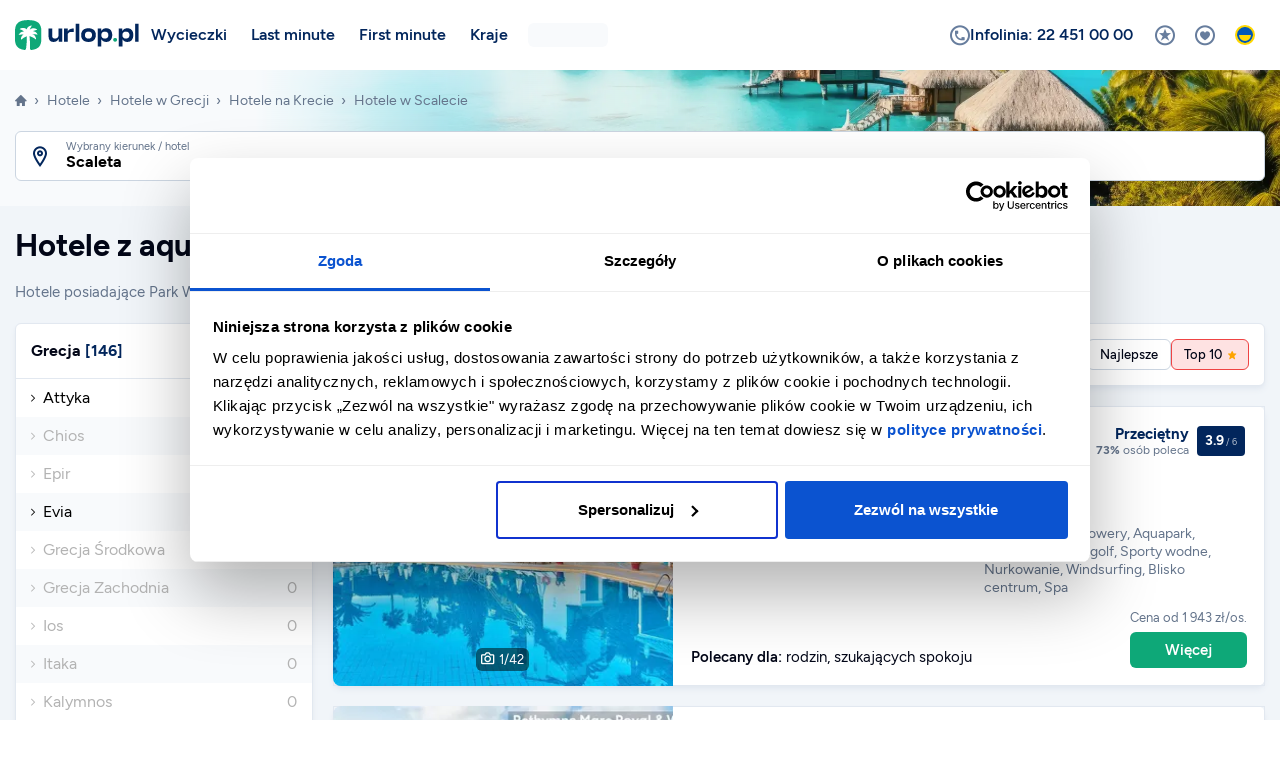

--- FILE ---
content_type: text/html; charset=utf-8
request_url: https://www.urlop.pl/hotele/grecja/kreta/scaleta/?aquapark
body_size: 72127
content:
<!DOCTYPE html><html lang="pl"><head><meta charSet="utf-8"/><meta property="og:type" content="website"/><meta property="og:locale" content="pl_PL"/><meta content="width=device-width, initial-scale=1.0, maximum-scale=5.0" name="viewport"/><meta content="yes" name="mobile-web-app-capable"/><meta content="#042C46" name="apple-mobile-web-app-status-bar-style"/><meta content="Urlop.pl" name="application-name"/><meta content="#042C46" name="theme-color"/><meta content="gmbu9fo0outqxk14k2bd95f1nlomvb" name="facebook-domain-verification"/><link as="font" crossorigin="anonymous" href="/fonts/ft-icons.woff2" rel="preload" type="font/woff2"/><link as="font" crossorigin="anonymous" href="/fonts/ft-icons-solid.woff2" rel="preload" type="font/woff2"/><link as="font" crossorigin="anonymous" href="/fonts/figtree-regular.woff2" rel="preload" type="font/woff2"/><link as="font" crossorigin="anonymous" href="/fonts/figtree-italic.woff2" rel="preload" type="font/woff2"/><link as="font" crossorigin="anonymous" href="/fonts/figtree-medium.woff2" rel="preload" type="font/woff2"/><link as="font" crossorigin="anonymous" href="/fonts/figtree-mediumitalic.woff2" rel="preload" type="font/woff2"/><link as="font" crossorigin="anonymous" href="/fonts/figtree-semibold.woff2" rel="preload" type="font/woff2"/><link as="font" crossorigin="anonymous" href="/fonts/figtree-semibolditalic.woff2" rel="preload" type="font/woff2"/><link as="font" crossorigin="anonymous" href="/fonts/figtree-bold.woff2" rel="preload" type="font/woff2"/><link as="font" crossorigin="anonymous" href="/fonts/figtree-bolditalic.woff2" rel="preload" type="font/woff2"/><link as="font" crossorigin="anonymous" href="/fonts/figtree-extrabold.woff2" rel="preload" type="font/woff2"/><link as="font" crossorigin="anonymous" href="/fonts/figtree-extrabolditalic.woff2" rel="preload" type="font/woff2"/><link crossorigin="anonymous" href="https://cdn.urlop.pl" rel="preconnect"/><link href="https://www.google.com" rel="preconnect"/><link href="https://www.gstatic.com/" rel="preconnect"/><link href="https://www.urlop.pl/favicons/favicon-96x96.png" rel="icon" sizes="96x96" type="image/png"/><link href="https://www.urlop.pl/favicons/favicon.svg" rel="icon" type="image/svg+xml"/><link href="https://www.urlop.pl/favicon.ico" rel="shortcut icon" type="image/x-icon"/><link href="https://www.urlop.pl/favicons/apple-touch-icon.png" rel="apple-touch-icon" sizes="180x180"/><link crossorigin="use-credentials" href="https://www.urlop.pl/favicons/site.webmanifest" rel="manifest"/><link color="#FFBB00" href="https://www.urlop.pl/favicons/safari-pinned-tab.svg" rel="mask-icon"/><link href="/splash/2436x1125.png" media="screen and (device-width: 375px) and (device-height: 812px) and (-webkit-device-pixel-ratio: 3) and (orientation: landscape)" rel="apple-touch-startup-image"/><link href="/splash/1125x2436.png" media="screen and (device-width: 375px) and (device-height: 812px) and (-webkit-device-pixel-ratio: 3) and (orientation: portrait)" rel="apple-touch-startup-image"/><title>Hotele z aquaparkiem w Scalecie - Urlop.pl</title><meta name="robots" content="index,follow"/><meta name="description" content="Hotele posiadające Park Wodny, AquaPark w Scalecie.Posiadamy 1 hoteli spełniające takie oczekiwania podróżnych.  ✅ Największa baza ✅ Wyselekcjonowane hotele ✅ Łatwa rezerwacja.. Sprawdź opinie klientów."/><meta property="og:title" content="Hotele z aquaparkiem w Scalecie"/><meta property="og:description" content="Hotele posiadające Park Wodny, AquaPark w Scalecie.Posiadamy 1 hoteli spełniające takie oczekiwania podróżnych.  ✅ Największa baza ✅ Wyselekcjonowane hotele ✅ Łatwa rezerwacja.. Sprawdź opinie klientów."/><meta property="og:url" content="https://www.urlop.pl/hotele/grecja/kreta/scaleta/?aquapark"/><meta property="og:image" content="https://cdn.urlop.pl/zdjecia/hotel/rethymno-mare/rethymno-mare-476o9845vjsPKVfuRronC26MvmZ4g9YNzuUmX7kf8BBF5y63pbK3TAtUoajUyxxfnxgyiqmsCUNNZTaX8kiC6ZioLizyoIiJKWzIbw8Ce65bXWLiAvpbbV6jHI-1200x700.webp"/><meta property="og:image:alt" content="Hotele z aquaparkiem w Scalecie"/><meta property="og:image:width" content="1200"/><meta property="og:image:height" content="700"/><link rel="canonical" href="https://www.urlop.pl/hotele/grecja/kreta/scaleta/?aquapark"/><script type="application/ld+json">{"@context":"https://schema.org","@type":"BreadcrumbList","itemListElement":[{"@type":"ListItem","position":1,"item":{"@id":"https://www.urlop.pl","name":"Urlop.pl"}},{"@type":"ListItem","position":2,"item":{"@id":"https://www.urlop.pl/hotele/","name":"Hotele"}},{"@type":"ListItem","position":3,"item":{"@id":"https://www.urlop.pl/hotele/grecja/","name":"Hotele w Grecji"}},{"@type":"ListItem","position":4,"item":{"@id":"https://www.urlop.pl/hotele/grecja/kreta/","name":"Hotele na Krecie"}},{"@type":"ListItem","position":5,"item":{"@id":"https://www.urlop.pl/hotele/grecja/kreta/scaleta/","name":"Hotele w Scalecie"}}]}</script><meta name="next-head-count" content="44"/><script>history.scrollRestoration = 'manual';</script><script>window.dataLayer = window.dataLayer || [];</script><script>/*<![CDATA[*/dataLayer.push({'exp':'jN84SuuyTK-B3OjcMgliQg.0'});/*]]>*/</script><script>(function(w,d,s,l,i){w[l]=w[l]||[];w[l].push({'gtm.start':new Date().getTime(),event:'gtm.js'});var f=d.getElementsByTagName(s)[0],j=d.createElement(s),dl=l!='dataLayer'?'&l='+l:'';j.async=true;j.src='https://www.googletagmanager.com/gtm.js?id='+i+dl;f.parentNode.insertBefore(j,f);})(window,document,'script','dataLayer','GTM-KHTVN7');</script><script id="hotels-list-jsonld" type="application/ld+json" data-nscript="beforeInteractive">{
      "@context": "https://schema.org/",
      "@type": "ItemList",
      "name": "Hotele z aquaparkiem w Scalecie",
      "numberOfItems": 2,
      "itemListOrder": "https://schema.org/ItemListOrderAscending",
      "itemListElement": [{
    "@type": "ListItem",
    "position": "1",
    "item": {
      "@type": "Hotel",
      "name": "Rethymno Mare",
      "image": "https://cdn.urlop.pl/zdjecia/hotel/rethymno-mare/rethymno-mare-476o9845vjsPKVfuRronC26MvmZ4g9YNzuUmX7kf8BBF5y63pbK3TAtUoajUyxxfnxgyiqmsCUNNZTaX8kiC6ZioLizyoIiJKWzIbw8Ce65bXWLiAvpbbV6jHI-340x275.webp",
      "url": "https://www.urlop.pl/hotele/grecja/kreta/scaleta/rethymno-mare-htl1459/"
    }
  },{
    "@type": "ListItem",
    "position": "2",
    "item": {
      "@type": "Hotel",
      "name": "Rethymno Mare Royal & Water Park",
      "image": "https://cdn.urlop.pl/zdjecia/hotel/rethymno-mare-royal-water-park/rethymno-mare-royal-water-park-476jNLA4PQyUD57C8PIUnB5PQnX9DJDwPUQcNgruhuKz9UbcAUFAwwW6NS2xGRV4ut64Fo4uAacQdZWC2haP2yzsWR7AVhwM7UmrGbq4zdWBYg7auiaZD4DFza-340x275.webp",
      "url": "https://www.urlop.pl/hotele/grecja/kreta/scaleta/rethymno-mare-royal-water-park-htl4300/"
    }
  }]
    }</script><style data-href="/_next/static%2Fcss%2F7e12464271603f32.cssundefined">.VOOdN{z-index:999999}.VOOdN,._B_sO{position:fixed;top:0;left:0;width:100%;height:100%}._B_sO{background-color:rgba(0,0,0,.5)}.KtPVr{display:flex;justify-content:center;align-items:flex-end;height:100%;overflow:hidden auto;text-align:center}@media(min-width:576px){.KtPVr{align-items:center}}.sJGNA{position:relative;display:inline-flex;vertical-align:middle;flex-direction:column;max-height:calc(100% - 30px);background-color:#fff;border-radius:.375rem;box-shadow:0 3px 8px 0 rgba(0,0,0,.2);color:#020617;text-align:left;margin:10px;overflow-y:auto}@media(min-width:576px){.sJGNA{max-width:480px;margin:15px}}@media(min-width:768px){.sJGNA{margin:30px}}.vVmk2{flex-grow:1;text-align:center;padding:30px 30px 20px;overflow-y:auto;-webkit-overflow-scrolling:touch}@media(min-width:576px){.vVmk2{text-align:left;padding-bottom:25px}}.ZrdKm{display:flex;align-items:center;justify-content:center;width:40px;height:40px;background-color:rgba(2,38,92,.1);border-radius:50%;margin:0 auto}@media(min-width:576px){.ZrdKm{float:left;margin:0}}.sAfcJ{color:#02265c;font-size:1.5rem!important}.knHod{margin-top:20px}@media(min-width:576px){.knHod{padding-left:60px;margin-top:0}}.xbD0l{font-size:1rem;font-weight:700;line-height:1.3}.__2TtTs{color:#64748b;margin-top:8px}.xYXbA{position:relative;flex:0 0 auto;background-color:#f8fafc;min-height:50px;padding:7px 10px;z-index:9}.xYXbA>*{width:100%;max-width:calc(100% - 10px);margin:5px}@media(min-width:576px){.xYXbA>*{width:auto;max-width:none}.xYXbA{display:flex;flex-flow:row-reverse nowrap;align-items:center}}.BkQ0y{position:relative;display:inline-flex;align-items:center;justify-content:center;max-width:100%;background-color:#fff;gap:.375rem;border-radius:.375rem;box-shadow:inset 0 0 0 1px #cbd5e1;color:#020617;font-size:.9375rem;font-weight:700;text-align:center;padding:9px 25px;cursor:pointer;overflow:hidden}@media(hover:hover){.BkQ0y:hover:not(.__7K__1){background-color:#f8fafc}}.BkQ0y[data-rtl=true] .__89nGC{order:1}.BkQ0y[data-rtl=true] .ci93w{order:-1}.__7K__1{opacity:.5;-webkit-user-select:none;-moz-user-select:none;user-select:none;cursor:not-allowed}.BxNlt{width:100%}.BMMkf{pointer-events:none;-webkit-user-select:none;-moz-user-select:none;user-select:none}.JnNrw{padding:9px 50px}.lxhF9{background-color:#fff;color:#64748b}.KSulV,.lxhF9{box-shadow:none}.KSulV{background-color:#ef4444;color:#fff}.KSulV .__6cbyq{border-color:hsla(0,0%,100%,.1) #fff hsla(0,0%,100%,.1) hsla(0,0%,100%,.1)}.KSulV .lj5Xe:not(:first-child){border-left-color:hsla(0,0%,100%,.15)}@media(hover:hover){.KSulV:hover:not(.__7K__1){background-color:#ec1e1e}}.cSAhH{background-color:#f97316;box-shadow:none;color:#fff}.cSAhH .__6cbyq{border-color:hsla(0,0%,100%,.1) #fff hsla(0,0%,100%,.1) hsla(0,0%,100%,.1)}.cSAhH .lj5Xe:not(:first-child){border-left-color:hsla(0,0%,100%,.15)}@media(hover:hover){.cSAhH:hover:not(.__7K__1){background-color:#ef6606}}.Hj_UM{background-color:#0ea878;box-shadow:none;color:#fff}.Hj_UM .lj5Xe:not(:first-child){border-left-color:hsla(0,0%,100%,.15)}@media(hover:hover){.Hj_UM:hover:not(.__7K__1){background-color:#0d976b}}.n4fMq{background-color:#22c55e;box-shadow:none;color:#fff}.n4fMq .__6cbyq{border-color:hsla(0,0%,100%,.1) #fff hsla(0,0%,100%,.1) hsla(0,0%,100%,.1)}.n4fMq .lj5Xe:not(:first-child){border-left-color:hsla(0,0%,100%,.15)}@media(hover:hover){.n4fMq:hover:not(.__7K__1){background-color:#1dab52}}.FBRTE{background-color:#02265c;box-shadow:none;color:#fff}.FBRTE .__6cbyq{border-color:hsla(0,0%,100%,.1) #fff hsla(0,0%,100%,.1) hsla(0,0%,100%,.1)}.FBRTE .lj5Xe:not(:first-child){border-left-color:hsla(0,0%,100%,.15)}@media(hover:hover){.FBRTE:hover:not(.__7K__1){background-color:#021f54}}.VGgE6,.n6Nr2{background-color:#e5f5ed;box-shadow:none;color:#02265c}.VGgE6{border:1px solid #02265c}.vc8uP{font-size:.8125rem}.vc8uP,.vc8uP .lj5Xe{padding:4px 12px}.vc8uP.JnNrw{padding:4px 24px}.__3RjPX,.__3RjPX .lj5Xe{padding:6px 15px}.__3RjPX.JnNrw{padding:6px 30px}.JiGAL{font-size:1rem;padding:13px 35px}.JiGAL .__6cbyq{width:24px;height:24px}.JiGAL .__6cbyq:not(:only-child){width:18px;height:18px}.JiGAL .lj5Xe{padding:13px 25px}.JiGAL.JnNrw{padding:13px 70px}.rHej3{padding:0!important}.lj5Xe{flex:0 0 auto;padding:9px 15px}@media(min-width:384px){.lj5Xe{padding:9px 20px}}.lj5Xe:first-child{flex:1 0}.lj5Xe:not(:first-child){border-left:1px solid #cbd5e1}.__6cbyq{width:21px;height:21px;border:3px solid rgba(2,6,23,.1);border-right-color:#020617;border-radius:50%;flex-shrink:0;animation:spin .75s linear infinite}.__6cbyq:not(:only-child){width:16px;height:16px}.aqTL_{position:relative;max-width:300px;background-color:rgba(0,0,0,.8);border-radius:.375rem;color:#fff;font-family:Figtree,ui-sans-serif,system-ui,sans-serif;font-size:.8125rem;font-weight:400;line-height:1.5;text-align:left;padding:4px 6px;white-space:normal;z-index:999999;pointer-events:none}.aqTL_[data-popper-placement^=bottom] .__9oy08{top:-10px;border-bottom-color:currentColor}.aqTL_[data-popper-placement^=left] .__9oy08{right:-10px;border-left-color:currentColor}.aqTL_[data-popper-placement^=top] .__9oy08{bottom:-10px;border-top-color:currentColor}.aqTL_[data-popper-placement^=right] .__9oy08{left:-10px;border-right-color:currentColor}.__9Bz2p,.__9oy08{display:block}.__9oy08{position:absolute;border:5px solid transparent;color:rgba(0,0,0,.8)}
/*! destyle.css v1.0.11 | MIT License | https://github.com/nicolas-cusan/destyle.css */*{box-sizing:border-box}:after,:before{box-sizing:inherit}html{line-height:1.15;-webkit-text-size-adjust:100%;-webkit-tap-highlight-color:rgba(0,0,0,0)}body{margin:0}main{display:block}address,blockquote,dl,figure,form,iframe,p,pre,table{margin:0}h1,h2,h3,h4,h5,h6{font-size:inherit;line-height:inherit;font-weight:inherit;margin:0}ol,ul{margin:0;padding:0;list-style:none}dt{font-weight:700}dd{margin-left:0}hr{box-sizing:content-box;height:0;overflow:visible;border:0;border-top:1px solid;margin:0;clear:both;color:inherit}pre{font-family:monospace,monospace;font-size:inherit}address{font-style:inherit}a{background-color:transparent;text-decoration:none;color:inherit}abbr[title]{border-bottom:none;text-decoration:underline;-webkit-text-decoration:underline dotted;text-decoration:underline dotted}b,strong{font-weight:bolder}code,kbd,samp{font-family:monospace,monospace;font-size:inherit}small{font-size:80%}sub,sup{font-size:75%;line-height:0;position:relative;vertical-align:baseline}sub{bottom:-.25em}sup{top:-.5em}img{border-style:none;vertical-align:baseline}embed,iframe,object{border:0;vertical-align:baseline}button,input,optgroup,select,textarea{-webkit-appearance:none;-moz-appearance:none;appearance:none;vertical-align:middle;color:inherit;font:inherit;border:0;background:transparent;padding:0;margin:0;outline:0;border-radius:0;text-align:inherit}select::-ms-expand{display:none}[type=checkbox]{-webkit-appearance:checkbox;-moz-appearance:checkbox;appearance:checkbox}[type=radio]{-webkit-appearance:radio;-moz-appearance:radio;appearance:radio}button,input{overflow:visible}button,select{text-transform:none}[type=button],[type=reset],[type=submit],button{cursor:pointer;-webkit-appearance:none;-moz-appearance:none;appearance:none}[type=button][disabled],[type=reset][disabled],[type=submit][disabled],button[disabled]{cursor:default}[type=button]::-moz-focus-inner,[type=reset]::-moz-focus-inner,[type=submit]::-moz-focus-inner,button::-moz-focus-inner{border-style:none;padding:0}[type=button]:-moz-focusring,[type=reset]:-moz-focusring,[type=submit]:-moz-focusring,button:-moz-focusring{outline:1px dotted ButtonText}fieldset{margin:0;padding:0;border:0;min-width:0}legend{color:inherit;display:table;max-width:100%;padding:0;white-space:normal}progress{vertical-align:baseline}textarea{overflow:auto}[type=checkbox],[type=radio]{padding:0}[type=number]::-webkit-inner-spin-button,[type=number]::-webkit-outer-spin-button{height:auto}[type=search]{outline-offset:-2px}[type=search]::-webkit-search-decoration{-webkit-appearance:none}::-webkit-file-upload-button{-webkit-appearance:button;font:inherit}label[for]{cursor:pointer}details{display:block}summary{display:list-item}table{border-collapse:collapse;border-spacing:0}caption{text-align:left}td,th{vertical-align:top}th{text-align:left;font-weight:700}[hidden],template{display:none}@keyframes pulse{0%{transform:scaleX(1)}50%{transform:scale3d(1.2,1.2,1.2)}to{transform:scaleX(1)}}@keyframes slideInTop{0%{transform:translate3d(0,-100%,0);visibility:visible}to{transform:translateZ(0)}}@keyframes slideInRight{0%{transform:translate3d(100%,0,0);visibility:visible}to{transform:translateZ(0)}}@keyframes slideInBottom{0%{transform:translate3d(0,100%,0);visibility:visible}to{transform:translateZ(0)}}@keyframes slideInLeft{0%{transform:translate3d(-100%,0,0);visibility:visible}to{transform:translateZ(0)}}@keyframes spin{0%{transform:rotate(0deg)}to{transform:rotate(1turn)}}@keyframes flash{0%,50%,to{opacity:1}25%,75%{opacity:0}}@keyframes loaderDynamicText{0%{opacity:0}5%{opacity:1}30%{opacity:1;top:0;transform:scale(1)}33%{opacity:.5;top:20px;transform:scale(.8)}63%{opacity:.5;top:20px;transform:scale(.8)}66%{opacity:.3;top:35px;transform:scale(.6)}96%{opacity:.3;top:35px;transform:scale(.6)}99%{opacity:0;top:45px;transform:scale(.4)}to{opacity:0}}@keyframes loaderDot{0%{opacity:0}50%{opacity:1}to{opacity:0}}@keyframes loaderIcon{0%{opacity:1}99%{opacity:1}to{opacity:0}}@keyframes rotateAnimation{0%{transform:rotate(0);transform-origin:center}to{transform:rotate(-50turn)}}@font-face{font-family:Figtree;src:url(/fonts/figtree-regular.woff2) format("woff2"),url(/fonts/figtree-regular.woff) format("woff");font-weight:400;font-style:normal;font-display:block}@font-face{font-family:Figtree;src:url(/fonts/figtree-italic.woff2) format("woff2"),url(/fonts/figtree-italic.woff) format("woff");font-weight:400;font-style:italic;font-display:block}@font-face{font-family:Figtree;src:url(/fonts/figtree-medium.woff2) format("woff2"),url(/fonts/figtree-medium.woff) format("woff");font-weight:500;font-style:normal;font-display:block}@font-face{font-family:Figtree;src:url(/fonts/figtree-mediumitalic.woff2) format("woff2"),url(/fonts/figtree-mediumitalic.woff) format("woff");font-weight:500;font-style:italic;font-display:block}@font-face{font-family:Figtree;src:url(/fonts/figtree-semibold.woff2) format("woff2"),url(/fonts/figtree-semibold.woff) format("woff");font-weight:600;font-style:normal;font-display:block}@font-face{font-family:Figtree;src:url(/fonts/figtree-semibolditalic.woff2) format("woff2"),url(/fonts/figtree-semibolditalic.woff) format("woff");font-weight:600;font-style:italic;font-display:block}@font-face{font-family:Figtree;src:url(/fonts/figtree-bold.woff2) format("woff2"),url(/fonts/figtree-bold.woff) format("woff");font-weight:700;font-style:normal;font-display:block}@font-face{font-family:Figtree;src:url(/fonts/figtree-bolditalic.woff2) format("woff2"),url(/fonts/figtree-bolditalic.woff) format("woff");font-weight:700;font-style:italic;font-display:block}@font-face{font-family:Figtree;src:url(/fonts/figtree-extrabold.woff2) format("woff2"),url(/fonts/figtree-extrabold.woff) format("woff");font-weight:800;font-style:normal;font-display:block}@font-face{font-family:Figtree;src:url(/fonts/figtree-extrabolditalic.woff2) format("woff2"),url(/fonts/figtree-extrabolditalic.woff) format("woff");font-weight:800;font-style:italic;font-display:block}@font-face{font-family:FT Icons;src:url(/fonts/ft-icons.woff2) format("woff2"),url(/fonts/ft-icons.woff) format("woff");font-weight:400;font-style:normal;font-display:block}@font-face{font-family:FT Icons;src:url(/fonts/ft-icons-solid.woff2) format("woff2"),url(/fonts/ft-icons-solid.woff) format("woff");font-weight:900;font-style:normal;font-display:block}.fti,.ftis{display:inline-block;vertical-align:middle;font-family:FT Icons;font-size:1.2em;font-style:normal;line-height:1;text-rendering:auto;-webkit-font-smoothing:antialiased;-moz-osx-font-smoothing:grayscale}.fti:before,.ftis:before{content:""}.fti{font-weight:400}.ftis{font-weight:900}.fti-alarm:before{content:""}.fti-alert-circle:before{content:""}.fti-alert-triangle:before{content:""}.fti-arrival:before{content:""}.fti-arrow-down:before{content:""}.fti-arrow-dropdown:before{content:""}.fti-arrow-left:before{content:""}.fti-arrow-return:before{content:""}.fti-arrow-right:before{content:""}.fti-arrow-up:before{content:""}.fti-at-sign:before{content:""}.fti-beach:before{content:""}.fti-bed:before{content:""}.fti-blank:before{content:""}.fti-boat:before{content:""}.fti-bus:before{content:""}.fti-business-graph-bar-increase:before{content:""}.fti-business-whiteboard:before{content:""}.fti-calendar-departure:before{content:""}.fti-calendar-time:before{content:""}.fti-calendar:before{content:""}.fti-camera:before{content:""}.fti-car:before{content:""}.fti-cash:before{content:""}.fti-chat-check:before{content:""}.fti-chat-dots:before{content:""}.fti-chat-edit:before{content:""}.fti-chat-heart:before{content:""}.fti-chat-smiley:before{content:""}.fti-chat-text:before{content:""}.fti-chat:before{content:""}.fti-check-box:before{content:""}.fti-check-bubble:before{content:""}.fti-check-circle:before{content:""}.fti-check:before{content:""}.fti-chevron-down:before{content:""}.fti-chevron-left:before{content:""}.fti-chevron-right:before{content:""}.fti-chevron-up:before{content:""}.fti-close-circle:before{content:""}.fti-close:before{content:""}.fti-cutlery:before{content:""}.fti-data-transfer:before{content:""}.fti-decrease:before{content:""}.fti-departure-cancel:before{content:""}.fti-departure-confirm:before{content:""}.fti-departure:before{content:""}.fti-directions:before{content:""}.fti-download-circle:before{content:""}.fti-download:before{content:""}.fti-envelope-circle:before{content:""}.fti-envelope:before{content:""}.fti-expand:before{content:""}.fti-external-link:before{content:""}.fti-filter:before{content:""}.fti-food:before{content:""}.fti-gallery-grid:before{content:""}.fti-geolocation:before{content:""}.fti-gift:before{content:""}.fti-health-stethoscope:before{content:""}.fti-heart-circle:before{content:""}.fti-heart:before{content:""}.fti-home:before{content:""}.fti-increase:before{content:""}.fti-info-circle:before{content:""}.fti-leisure-party-popper:before{content:""}.fti-leisure-ticket:before{content:""}.fti-list:before{content:""}.fti-location-info:before{content:""}.fti-location-pin:before{content:""}.fti-location-star:before{content:""}.fti-location:before{content:""}.fti-lock:before{content:""}.fti-luggage:before{content:""}.fti-medal-check:before{content:""}.fti-medal:before{content:""}.fti-menu:before{content:""}.fti-minus-circle:before{content:""}.fti-minus:before{content:""}.fti-mobile:before{content:""}.fti-paperplane:before{content:""}.fti-parking-car:before{content:""}.fti-parking:before{content:""}.fti-passport:before{content:""}.fti-pedestal:before{content:""}.fti-pencil-circle:before{content:""}.fti-pencil:before{content:""}.fti-percent-circle:before{content:""}.fti-percent:before{content:""}.fti-phone-circle:before{content:""}.fti-phone-list:before{content:""}.fti-phone-speaker:before{content:""}.fti-pictures:before{content:""}.fti-piggy-bank:before{content:""}.fti-plane-or-bus:before{content:""}.fti-plane:before{content:""}.fti-plus-circle:before{content:""}.fti-plus:before{content:""}.fti-printer:before{content:""}.fti-question-circle:before{content:""}.fti-quote-closing:before{content:""}.fti-quote-opening:before{content:""}.fti-remove-circle:before{content:""}.fti-reward:before{content:""}.fti-share:before{content:""}.fti-shield-cash:before{content:""}.fti-shield-check:before{content:""}.fti-shield-health:before{content:""}.fti-shield-star:before{content:""}.fti-shield-user:before{content:""}.fti-shield:before{content:""}.fti-shrink:before{content:""}.fti-sign-no-photo:before{content:""}.fti-smiley-happy:before{content:""}.fti-smiley-sad:before{content:""}.fti-sort:before{content:""}.fti-star-circle:before{content:""}.fti-star-half:before{content:""}.fti-star:before{content:""}.fti-store:before{content:""}.fti-sunbed:before{content:""}.fti-sync:before{content:""}.fti-tag:before{content:""}.fti-thumbs-down:before{content:""}.fti-thumbs-up:before{content:""}.fti-train:before{content:""}.fti-travel-globe:before{content:""}.fti-user-chat:before{content:""}.fti-user-dollar:before{content:""}.fti-user-edit:before{content:""}.fti-user-group-2:before{content:""}.fti-user-group-dollar:before{content:""}.fti-user-group-edit:before{content:""}.fti-user-group-info:before{content:""}.fti-user-group-minus:before{content:""}.fti-user-group-plus:before{content:""}.fti-user-group:before{content:""}.fti-user-info:before{content:""}.fti-user-minus:before{content:""}.fti-user-plus:before{content:""}.fti-user:before{content:""}.fti-video-call-conference:before{content:""}.fti-video-control-pause:before{content:""}.fti-video-control-play:before{content:""}.fti-water-slide:before{content:""}.fti-weather-droplet:before{content:""}.fti-weather-rain:before{content:""}.fti-weather-sun:before{content:""}.fti-weather-temperature:before{content:""}.fti-wifi:before{content:""}.fti-zoom-in:before{content:""}.fti-zoom-out:before{content:""}*,:after,:before{box-sizing:border-box}html{height:100%}body,html{background-color:#fff}body{min-height:100%;color:#020617;font-family:Figtree,ui-sans-serif,system-ui,sans-serif;font-optical-sizing:auto;font-size:1rem;line-height:1.5;scroll-behavior:smooth;-webkit-font-smoothing:antialiased;-moz-osx-font-smoothing:grayscale}body.ft-unscrollable{overflow:hidden}@media(hover:none){body.ft-unscrollable{position:fixed;top:0;left:0;width:100%}}.link{color:#02265c}.link:hover{text-decoration:underline}.stretched-link:after{content:"";position:absolute;inset:0;z-index:1}.grecaptcha-badge{visibility:hidden}.d-inline{display:inline!important}.d-inline-block{display:inline-block!important}.d-block{display:block!important}.d-flex{display:flex!important}.d-inline-flex{display:inline-flex!important}.d-table{display:table!important}.d-table-row{display:table-row!important}.d-table-cell{display:table-cell!important}.d-none{display:none!important}.float-left{float:left!important}.float-right{float:right!important}.float-none{float:none!important}.m-0{margin:0!important}.m-1{margin:5px!important}.m-2{margin:10px!important}.m-3{margin:20px!important}.m-4{margin:30px!important}.m-5{margin:40px!important}.m-auto{margin:auto!important}.mx-0{margin-right:0!important;margin-left:0!important}.mx-1{margin-right:5px!important;margin-left:5px!important}.mx-2{margin-right:10px!important;margin-left:10px!important}.mx-3{margin-right:20px!important;margin-left:20px!important}.mx-4{margin-right:30px!important;margin-left:30px!important}.mx-5{margin-right:40px!important;margin-left:40px!important}.mx-auto{margin-right:auto!important;margin-left:auto!important}.my-0{margin-top:0!important;margin-bottom:0!important}.my-1{margin-top:5px!important;margin-bottom:5px!important}.my-2{margin-top:10px!important;margin-bottom:10px!important}.my-3{margin-top:20px!important;margin-bottom:20px!important}.my-4{margin-top:30px!important;margin-bottom:30px!important}.my-5{margin-top:40px!important;margin-bottom:40px!important}.my-auto{margin-top:auto!important;margin-bottom:auto!important}.mt-0{margin-top:0!important}.mt-1{margin-top:5px!important}.mt-2{margin-top:10px!important}.mt-3{margin-top:20px!important}.mt-4{margin-top:30px!important}.mt-5{margin-top:40px!important}.mt-auto{margin-top:auto!important}.mr-0{margin-right:0!important}.mr-1{margin-right:5px!important}.mr-2{margin-right:10px!important}.mr-3{margin-right:20px!important}.mr-4{margin-right:30px!important}.mr-5{margin-right:40px!important}.mr-auto{margin-right:auto!important}.mb-0{margin-bottom:0!important}.mb-1{margin-bottom:5px!important}.mb-2{margin-bottom:10px!important}.mb-3{margin-bottom:20px!important}.mb-4{margin-bottom:30px!important}.mb-5{margin-bottom:40px!important}.mb-auto{margin-bottom:auto!important}.ml-0{margin-left:0!important}.ml-1{margin-left:5px!important}.ml-2{margin-left:10px!important}.ml-3{margin-left:20px!important}.ml-4{margin-left:30px!important}.ml-5{margin-left:40px!important}.ml-auto{margin-left:auto!important}.p-0{padding:0!important}.p-1{padding:5px!important}.p-2{padding:10px!important}.p-3{padding:20px!important}.p-4{padding:30px!important}.p-5{padding:40px!important}.px-0{padding-right:0!important;padding-left:0!important}.px-1{padding-right:5px!important;padding-left:5px!important}.px-2{padding-right:10px!important;padding-left:10px!important}.px-3{padding-right:20px!important;padding-left:20px!important}.px-4{padding-right:30px!important;padding-left:30px!important}.px-5{padding-right:40px!important;padding-left:40px!important}.py-0{padding-top:0!important;padding-bottom:0!important}.py-1{padding-top:5px!important;padding-bottom:5px!important}.py-2{padding-top:10px!important;padding-bottom:10px!important}.py-3{padding-top:20px!important;padding-bottom:20px!important}.py-4{padding-top:30px!important;padding-bottom:30px!important}.py-5{padding-top:40px!important;padding-bottom:40px!important}.pt-0{padding-top:0!important}.pt-1{padding-top:5px!important}.pt-2{padding-top:10px!important}.pt-3{padding-top:20px!important}.pt-4{padding-top:30px!important}.pt-5{padding-top:40px!important}.pr-0{padding-right:0!important}.pr-1{padding-right:5px!important}.pr-2{padding-right:10px!important}.pr-3{padding-right:20px!important}.pr-4{padding-right:30px!important}.pr-5{padding-right:40px!important}.pb-0{padding-bottom:0!important}.pb-1{padding-bottom:5px!important}.pb-2{padding-bottom:10px!important}.pb-3{padding-bottom:20px!important}.pb-4{padding-bottom:30px!important}.pb-5{padding-bottom:40px!important}.pl-0{padding-left:0!important}.pl-1{padding-left:5px!important}.pl-2{padding-left:10px!important}.pl-3{padding-left:20px!important}.pl-4{padding-left:30px!important}.pl-5{padding-left:40px!important}.opacity-0{opacity:0!important}.opacity-10{opacity:10%!important}.opacity-20{opacity:20%!important}.opacity-25{opacity:25%!important}.opacity-30{opacity:30%!important}.opacity-40{opacity:40%!important}.opacity-50{opacity:50%!important}.opacity-60{opacity:60%!important}.opacity-70{opacity:70%!important}.opacity-75{opacity:75%!important}.opacity-80{opacity:80%!important}.opacity-90{opacity:90%!important}.opacity-100{opacity:100%!important}.text-left{text-align:left!important}.text-right{text-align:right!important}.text-center{text-align:center!important}.bg-brand-primary-50{background-color:#e5eef5!important}.bg-brand-primary-100{background-color:#c8dce9!important}.bg-brand-primary-200{background-color:#8fb6d1!important}.bg-brand-primary-300{background-color:#5790b8!important}.bg-brand-primary-400{background-color:#2b6c9e!important}.bg-brand-primary-500{background-color:#02265c!important}.bg-brand-primary-600{background-color:#021f54!important}.bg-brand-primary-700{background-color:#021a4c!important}.bg-brand-primary-800{background-color:#021540!important}.bg-brand-primary-900{background-color:#021030!important}.bg-brand-primary-950{background-color:#020a20!important}.bg-brand-secondary-50{background-color:#e5f5ed!important}.bg-brand-secondary-100{background-color:#c8eadb!important}.bg-brand-secondary-200{background-color:#8fd4b6!important}.bg-brand-secondary-300{background-color:#57bf91!important}.bg-brand-secondary-400{background-color:#2ba875!important}.bg-brand-secondary-500{background-color:#0ea878!important}.bg-brand-secondary-600{background-color:#0d976b!important}.bg-brand-secondary-700{background-color:#0b865f!important}.bg-brand-secondary-800{background-color:#086a4a!important}.bg-brand-secondary-900{background-color:#064e36!important}.bg-brand-secondary-950{background-color:#03301f!important}.bg-brand-blue-50{background-color:#f0f5ff!important}.bg-brand-blue-100{background-color:#e0ebff!important}.bg-brand-blue-200{background-color:#b8cfff!important}.bg-brand-blue-300{background-color:#8fb4ff!important}.bg-brand-blue-400{background-color:#528bff!important}.bg-brand-blue-500{background-color:#04c!important}.bg-brand-blue-600{background-color:#003db8!important}.bg-brand-blue-700{background-color:#00359e!important}.bg-brand-blue-800{background-color:#00297a!important}.bg-brand-blue-900{background-color:#026!important}.bg-brand-blue-950{background-color:#001642!important}.bg-brand-orange-50{background-color:#fffcea!important}.bg-brand-orange-100{background-color:#fff5c5!important}.bg-brand-orange-200{background-color:#ffeb85!important}.bg-brand-orange-300{background-color:#ffda46!important}.bg-brand-orange-400{background-color:#ffc71b!important}.bg-brand-orange-500{background-color:#fea400!important}.bg-brand-orange-600{background-color:#e27c00!important}.bg-brand-orange-700{background-color:#bb5502!important}.bg-brand-orange-800{background-color:#984208!important}.bg-brand-orange-900{background-color:#7c360b!important}.bg-brand-orange-950{background-color:#481a00!important}.bg-hc-yellow{background-color:#ffca3a!important}.bg-black{background-color:#000!important}.bg-white{background-color:#fff!important}.bg-gray-50{background-color:#f9fafb!important}.bg-gray-100{background-color:#f3f4f6!important}.bg-gray-200{background-color:#e5e7eb!important}.bg-gray-300{background-color:#d1d5db!important}.bg-gray-400{background-color:#9ca3af!important}.bg-gray-500{background-color:#6b7280!important}.bg-gray-600{background-color:#4b5563!important}.bg-gray-700{background-color:#374151!important}.bg-gray-800{background-color:#1f2937!important}.bg-gray-900{background-color:#111827!important}.bg-gray-950{background-color:#030712!important}.bg-gray-blue-50{background-color:#f8fafc!important}.bg-gray-blue-100{background-color:#f1f5f9!important}.bg-gray-blue-200{background-color:#e2e8f0!important}.bg-gray-blue-300{background-color:#cbd5e1!important}.bg-gray-blue-400{background-color:#94a3b8!important}.bg-gray-blue-500{background-color:#64748b!important}.bg-gray-blue-600{background-color:#475569!important}.bg-gray-blue-700{background-color:#334155!important}.bg-gray-blue-800{background-color:#1e293b!important}.bg-gray-blue-900{background-color:#0f172a!important}.bg-gray-blue-950{background-color:#020617!important}.bg-gray-yellow-50{background-color:#fafaf9!important}.bg-gray-yellow-100{background-color:#f5f5f4!important}.bg-gray-yellow-200{background-color:#e7e5e4!important}.bg-gray-yellow-300{background-color:#d6d3d1!important}.bg-gray-yellow-400{background-color:#a8a29e!important}.bg-gray-yellow-500{background-color:#78716c!important}.bg-gray-yellow-600{background-color:#57534e!important}.bg-gray-yellow-700{background-color:#44403c!important}.bg-gray-yellow-800{background-color:#292524!important}.bg-gray-yellow-900{background-color:#1c1917!important}.bg-gray-yellow-950{background-color:#0c0a09!important}.bg-red-50{background-color:#fef2f2!important}.bg-red-100{background-color:#fee2e2!important}.bg-red-200{background-color:#fecaca!important}.bg-red-300{background-color:#fca5a5!important}.bg-red-400{background-color:#f87171!important}.bg-red-500{background-color:#ef4444!important}.bg-red-600{background-color:#dc2626!important}.bg-red-700{background-color:#b91c1c!important}.bg-red-800{background-color:#991b1b!important}.bg-red-900{background-color:#7f1d1d!important}.bg-red-950{background-color:#450a0a!important}.bg-orange-50{background-color:#fff7ed!important}.bg-orange-100{background-color:#ffedd5!important}.bg-orange-200{background-color:#fed7aa!important}.bg-orange-300{background-color:#fdba74!important}.bg-orange-400{background-color:#fb923c!important}.bg-orange-500{background-color:#f97316!important}.bg-orange-600{background-color:#ea580c!important}.bg-orange-700{background-color:#c2410c!important}.bg-orange-800{background-color:#9a3412!important}.bg-orange-900{background-color:#7c2d12!important}.bg-orange-950{background-color:#431407!important}.bg-yellow-50{background-color:#fefce8!important}.bg-yellow-100{background-color:#fef9c3!important}.bg-yellow-200{background-color:#fef08a!important}.bg-yellow-300{background-color:#fde047!important}.bg-yellow-400{background-color:#facc15!important}.bg-yellow-500{background-color:#eab308!important}.bg-yellow-600{background-color:#ca8a04!important}.bg-yellow-700{background-color:#a16207!important}.bg-yellow-800{background-color:#854d0e!important}.bg-yellow-900{background-color:#713f12!important}.bg-yellow-950{background-color:#422006!important}.bg-green-50{background-color:#f0fdf4!important}.bg-green-100{background-color:#dcfce7!important}.bg-green-200{background-color:#bbf7d0!important}.bg-green-300{background-color:#86efac!important}.bg-green-400{background-color:#4ade80!important}.bg-green-500{background-color:#22c55e!important}.bg-green-600{background-color:#16a34a!important}.bg-green-700{background-color:#15803d!important}.bg-green-800{background-color:#166534!important}.bg-green-900{background-color:#14532d!important}.bg-green-950{background-color:#052e16!important}.bg-blue-50{background-color:#eff6ff!important}.bg-blue-100{background-color:#dbeafe!important}.bg-blue-200{background-color:#bfdbfe!important}.bg-blue-300{background-color:#93c5fd!important}.bg-blue-400{background-color:#60a5fa!important}.bg-blue-500{background-color:#3b82f6!important}.bg-blue-600{background-color:#2563eb!important}.bg-blue-700{background-color:#1d4ed8!important}.bg-blue-800{background-color:#1e40af!important}.bg-blue-900{background-color:#1e3a8a!important}.bg-blue-950{background-color:#172554!important}.text-brand-primary-50{color:#e5eef5!important}.text-brand-primary-100{color:#c8dce9!important}.text-brand-primary-200{color:#8fb6d1!important}.text-brand-primary-300{color:#5790b8!important}.text-brand-primary-400{color:#2b6c9e!important}.text-brand-primary-500{color:#02265c!important}.text-brand-primary-600{color:#021f54!important}.text-brand-primary-700{color:#021a4c!important}.text-brand-primary-800{color:#021540!important}.text-brand-primary-900{color:#021030!important}.text-brand-primary-950{color:#020a20!important}.text-brand-secondary-50{color:#e5f5ed!important}.text-brand-secondary-100{color:#c8eadb!important}.text-brand-secondary-200{color:#8fd4b6!important}.text-brand-secondary-300{color:#57bf91!important}.text-brand-secondary-400{color:#2ba875!important}.text-brand-secondary-500{color:#0ea878!important}.text-brand-secondary-600{color:#0d976b!important}.text-brand-secondary-700{color:#0b865f!important}.text-brand-secondary-800{color:#086a4a!important}.text-brand-secondary-900{color:#064e36!important}.text-brand-secondary-950{color:#03301f!important}.text-brand-blue-50{color:#f0f5ff!important}.text-brand-blue-100{color:#e0ebff!important}.text-brand-blue-200{color:#b8cfff!important}.text-brand-blue-300{color:#8fb4ff!important}.text-brand-blue-400{color:#528bff!important}.text-brand-blue-500{color:#04c!important}.text-brand-blue-600{color:#003db8!important}.text-brand-blue-700{color:#00359e!important}.text-brand-blue-800{color:#00297a!important}.text-brand-blue-900{color:#026!important}.text-brand-blue-950{color:#001642!important}.text-brand-orange-50{color:#fffcea!important}.text-brand-orange-100{color:#fff5c5!important}.text-brand-orange-200{color:#ffeb85!important}.text-brand-orange-300{color:#ffda46!important}.text-brand-orange-400{color:#ffc71b!important}.text-brand-orange-500{color:#fea400!important}.text-brand-orange-600{color:#e27c00!important}.text-brand-orange-700{color:#bb5502!important}.text-brand-orange-800{color:#984208!important}.text-brand-orange-900{color:#7c360b!important}.text-brand-orange-950{color:#481a00!important}.text-hc-yellow{color:#ffca3a!important}.text-black{color:#000!important}.text-white{color:#fff!important}.text-gray-50{color:#f9fafb!important}.text-gray-100{color:#f3f4f6!important}.text-gray-200{color:#e5e7eb!important}.text-gray-300{color:#d1d5db!important}.text-gray-400{color:#9ca3af!important}.text-gray-500{color:#6b7280!important}.text-gray-600{color:#4b5563!important}.text-gray-700{color:#374151!important}.text-gray-800{color:#1f2937!important}.text-gray-900{color:#111827!important}.text-gray-950{color:#030712!important}.text-gray-blue-50{color:#f8fafc!important}.text-gray-blue-100{color:#f1f5f9!important}.text-gray-blue-200{color:#e2e8f0!important}.text-gray-blue-300{color:#cbd5e1!important}.text-gray-blue-400{color:#94a3b8!important}.text-gray-blue-500{color:#64748b!important}.text-gray-blue-600{color:#475569!important}.text-gray-blue-700{color:#334155!important}.text-gray-blue-800{color:#1e293b!important}.text-gray-blue-900{color:#0f172a!important}.text-gray-blue-950{color:#020617!important}.text-gray-yellow-50{color:#fafaf9!important}.text-gray-yellow-100{color:#f5f5f4!important}.text-gray-yellow-200{color:#e7e5e4!important}.text-gray-yellow-300{color:#d6d3d1!important}.text-gray-yellow-400{color:#a8a29e!important}.text-gray-yellow-500{color:#78716c!important}.text-gray-yellow-600{color:#57534e!important}.text-gray-yellow-700{color:#44403c!important}.text-gray-yellow-800{color:#292524!important}.text-gray-yellow-900{color:#1c1917!important}.text-gray-yellow-950{color:#0c0a09!important}.text-red-50{color:#fef2f2!important}.text-red-100{color:#fee2e2!important}.text-red-200{color:#fecaca!important}.text-red-300{color:#fca5a5!important}.text-red-400{color:#f87171!important}.text-red-500{color:#ef4444!important}.text-red-600{color:#dc2626!important}.text-red-700{color:#b91c1c!important}.text-red-800{color:#991b1b!important}.text-red-900{color:#7f1d1d!important}.text-red-950{color:#450a0a!important}.text-orange-50{color:#fff7ed!important}.text-orange-100{color:#ffedd5!important}.text-orange-200{color:#fed7aa!important}.text-orange-300{color:#fdba74!important}.text-orange-400{color:#fb923c!important}.text-orange-500{color:#f97316!important}.text-orange-600{color:#ea580c!important}.text-orange-700{color:#c2410c!important}.text-orange-800{color:#9a3412!important}.text-orange-900{color:#7c2d12!important}.text-orange-950{color:#431407!important}.text-yellow-50{color:#fefce8!important}.text-yellow-100{color:#fef9c3!important}.text-yellow-200{color:#fef08a!important}.text-yellow-300{color:#fde047!important}.text-yellow-400{color:#facc15!important}.text-yellow-500{color:#eab308!important}.text-yellow-600{color:#ca8a04!important}.text-yellow-700{color:#a16207!important}.text-yellow-800{color:#854d0e!important}.text-yellow-900{color:#713f12!important}.text-yellow-950{color:#422006!important}.text-green-50{color:#f0fdf4!important}.text-green-100{color:#dcfce7!important}.text-green-200{color:#bbf7d0!important}.text-green-300{color:#86efac!important}.text-green-400{color:#4ade80!important}.text-green-500{color:#22c55e!important}.text-green-600{color:#16a34a!important}.text-green-700{color:#15803d!important}.text-green-800{color:#166534!important}.text-green-900{color:#14532d!important}.text-green-950{color:#052e16!important}.text-blue-50{color:#eff6ff!important}.text-blue-100{color:#dbeafe!important}.text-blue-200{color:#bfdbfe!important}.text-blue-300{color:#93c5fd!important}.text-blue-400{color:#60a5fa!important}.text-blue-500{color:#3b82f6!important}.text-blue-600{color:#2563eb!important}.text-blue-700{color:#1d4ed8!important}.text-blue-800{color:#1e40af!important}.text-blue-900{color:#1e3a8a!important}.text-blue-950{color:#172554!important}.whitespace-normal{whitespace:normal!important}.whitespace-nowrap{whitespace:nowrap!important}.whitespace-pre{whitespace:pre!important}.whitespace-pre-line{whitespace:pre-line!important}.whitespace-pre-wrap{whitespace:pre-wrap!important}.whitespace-break-spaces{whitespace:break-spaces!important}@media(min-width:384px){.d-xs-inline{display:inline!important}.d-xs-inline-block{display:inline-block!important}.d-xs-block{display:block!important}.d-xs-flex{display:flex!important}.d-xs-inline-flex{display:inline-flex!important}.d-xs-table{display:table!important}.d-xs-table-row{display:table-row!important}.d-xs-table-cell{display:table-cell!important}.d-xs-none{display:none!important}.float-xs-left{float:left!important}.float-xs-right{float:right!important}.float-xs-none{float:none!important}.m-xs-0{margin:0!important}.m-xs-1{margin:5px!important}.m-xs-2{margin:10px!important}.m-xs-3{margin:20px!important}.m-xs-4{margin:30px!important}.m-xs-5{margin:40px!important}.m-xs-auto{margin:auto!important}.mx-xs-0{margin-right:0!important;margin-left:0!important}.mx-xs-1{margin-right:5px!important;margin-left:5px!important}.mx-xs-2{margin-right:10px!important;margin-left:10px!important}.mx-xs-3{margin-right:20px!important;margin-left:20px!important}.mx-xs-4{margin-right:30px!important;margin-left:30px!important}.mx-xs-5{margin-right:40px!important;margin-left:40px!important}.mx-xs-auto{margin-right:auto!important;margin-left:auto!important}.my-xs-0{margin-top:0!important;margin-bottom:0!important}.my-xs-1{margin-top:5px!important;margin-bottom:5px!important}.my-xs-2{margin-top:10px!important;margin-bottom:10px!important}.my-xs-3{margin-top:20px!important;margin-bottom:20px!important}.my-xs-4{margin-top:30px!important;margin-bottom:30px!important}.my-xs-5{margin-top:40px!important;margin-bottom:40px!important}.my-xs-auto{margin-top:auto!important;margin-bottom:auto!important}.mt-xs-0{margin-top:0!important}.mt-xs-1{margin-top:5px!important}.mt-xs-2{margin-top:10px!important}.mt-xs-3{margin-top:20px!important}.mt-xs-4{margin-top:30px!important}.mt-xs-5{margin-top:40px!important}.mt-xs-auto{margin-top:auto!important}.mr-xs-0{margin-right:0!important}.mr-xs-1{margin-right:5px!important}.mr-xs-2{margin-right:10px!important}.mr-xs-3{margin-right:20px!important}.mr-xs-4{margin-right:30px!important}.mr-xs-5{margin-right:40px!important}.mr-xs-auto{margin-right:auto!important}.mb-xs-0{margin-bottom:0!important}.mb-xs-1{margin-bottom:5px!important}.mb-xs-2{margin-bottom:10px!important}.mb-xs-3{margin-bottom:20px!important}.mb-xs-4{margin-bottom:30px!important}.mb-xs-5{margin-bottom:40px!important}.mb-xs-auto{margin-bottom:auto!important}.ml-xs-0{margin-left:0!important}.ml-xs-1{margin-left:5px!important}.ml-xs-2{margin-left:10px!important}.ml-xs-3{margin-left:20px!important}.ml-xs-4{margin-left:30px!important}.ml-xs-5{margin-left:40px!important}.ml-xs-auto{margin-left:auto!important}.p-xs-0{padding:0!important}.p-xs-1{padding:5px!important}.p-xs-2{padding:10px!important}.p-xs-3{padding:20px!important}.p-xs-4{padding:30px!important}.p-xs-5{padding:40px!important}.px-xs-0{padding-right:0!important;padding-left:0!important}.px-xs-1{padding-right:5px!important;padding-left:5px!important}.px-xs-2{padding-right:10px!important;padding-left:10px!important}.px-xs-3{padding-right:20px!important;padding-left:20px!important}.px-xs-4{padding-right:30px!important;padding-left:30px!important}.px-xs-5{padding-right:40px!important;padding-left:40px!important}.py-xs-0{padding-top:0!important;padding-bottom:0!important}.py-xs-1{padding-top:5px!important;padding-bottom:5px!important}.py-xs-2{padding-top:10px!important;padding-bottom:10px!important}.py-xs-3{padding-top:20px!important;padding-bottom:20px!important}.py-xs-4{padding-top:30px!important;padding-bottom:30px!important}.py-xs-5{padding-top:40px!important;padding-bottom:40px!important}.pt-xs-0{padding-top:0!important}.pt-xs-1{padding-top:5px!important}.pt-xs-2{padding-top:10px!important}.pt-xs-3{padding-top:20px!important}.pt-xs-4{padding-top:30px!important}.pt-xs-5{padding-top:40px!important}.pr-xs-0{padding-right:0!important}.pr-xs-1{padding-right:5px!important}.pr-xs-2{padding-right:10px!important}.pr-xs-3{padding-right:20px!important}.pr-xs-4{padding-right:30px!important}.pr-xs-5{padding-right:40px!important}.pb-xs-0{padding-bottom:0!important}.pb-xs-1{padding-bottom:5px!important}.pb-xs-2{padding-bottom:10px!important}.pb-xs-3{padding-bottom:20px!important}.pb-xs-4{padding-bottom:30px!important}.pb-xs-5{padding-bottom:40px!important}.pl-xs-0{padding-left:0!important}.pl-xs-1{padding-left:5px!important}.pl-xs-2{padding-left:10px!important}.pl-xs-3{padding-left:20px!important}.pl-xs-4{padding-left:30px!important}.pl-xs-5{padding-left:40px!important}.opacity-xs-0{opacity:0!important}.opacity-xs-10{opacity:10%!important}.opacity-xs-20{opacity:20%!important}.opacity-xs-25{opacity:25%!important}.opacity-xs-30{opacity:30%!important}.opacity-xs-40{opacity:40%!important}.opacity-xs-50{opacity:50%!important}.opacity-xs-60{opacity:60%!important}.opacity-xs-70{opacity:70%!important}.opacity-xs-75{opacity:75%!important}.opacity-xs-80{opacity:80%!important}.opacity-xs-90{opacity:90%!important}.opacity-xs-100{opacity:100%!important}.text-xs-left{text-align:left!important}.text-xs-right{text-align:right!important}.text-xs-center{text-align:center!important}.whitespace-xs-normal{whitespace:normal!important}.whitespace-xs-nowrap{whitespace:nowrap!important}.whitespace-xs-pre{whitespace:pre!important}.whitespace-xs-pre-line{whitespace:pre-line!important}.whitespace-xs-pre-wrap{whitespace:pre-wrap!important}.whitespace-xs-break-spaces{whitespace:break-spaces!important}}@media(min-width:576px){.d-sm-inline{display:inline!important}.d-sm-inline-block{display:inline-block!important}.d-sm-block{display:block!important}.d-sm-flex{display:flex!important}.d-sm-inline-flex{display:inline-flex!important}.d-sm-table{display:table!important}.d-sm-table-row{display:table-row!important}.d-sm-table-cell{display:table-cell!important}.d-sm-none{display:none!important}.float-sm-left{float:left!important}.float-sm-right{float:right!important}.float-sm-none{float:none!important}.m-sm-0{margin:0!important}.m-sm-1{margin:5px!important}.m-sm-2{margin:10px!important}.m-sm-3{margin:20px!important}.m-sm-4{margin:30px!important}.m-sm-5{margin:40px!important}.m-sm-auto{margin:auto!important}.mx-sm-0{margin-right:0!important;margin-left:0!important}.mx-sm-1{margin-right:5px!important;margin-left:5px!important}.mx-sm-2{margin-right:10px!important;margin-left:10px!important}.mx-sm-3{margin-right:20px!important;margin-left:20px!important}.mx-sm-4{margin-right:30px!important;margin-left:30px!important}.mx-sm-5{margin-right:40px!important;margin-left:40px!important}.mx-sm-auto{margin-right:auto!important;margin-left:auto!important}.my-sm-0{margin-top:0!important;margin-bottom:0!important}.my-sm-1{margin-top:5px!important;margin-bottom:5px!important}.my-sm-2{margin-top:10px!important;margin-bottom:10px!important}.my-sm-3{margin-top:20px!important;margin-bottom:20px!important}.my-sm-4{margin-top:30px!important;margin-bottom:30px!important}.my-sm-5{margin-top:40px!important;margin-bottom:40px!important}.my-sm-auto{margin-top:auto!important;margin-bottom:auto!important}.mt-sm-0{margin-top:0!important}.mt-sm-1{margin-top:5px!important}.mt-sm-2{margin-top:10px!important}.mt-sm-3{margin-top:20px!important}.mt-sm-4{margin-top:30px!important}.mt-sm-5{margin-top:40px!important}.mt-sm-auto{margin-top:auto!important}.mr-sm-0{margin-right:0!important}.mr-sm-1{margin-right:5px!important}.mr-sm-2{margin-right:10px!important}.mr-sm-3{margin-right:20px!important}.mr-sm-4{margin-right:30px!important}.mr-sm-5{margin-right:40px!important}.mr-sm-auto{margin-right:auto!important}.mb-sm-0{margin-bottom:0!important}.mb-sm-1{margin-bottom:5px!important}.mb-sm-2{margin-bottom:10px!important}.mb-sm-3{margin-bottom:20px!important}.mb-sm-4{margin-bottom:30px!important}.mb-sm-5{margin-bottom:40px!important}.mb-sm-auto{margin-bottom:auto!important}.ml-sm-0{margin-left:0!important}.ml-sm-1{margin-left:5px!important}.ml-sm-2{margin-left:10px!important}.ml-sm-3{margin-left:20px!important}.ml-sm-4{margin-left:30px!important}.ml-sm-5{margin-left:40px!important}.ml-sm-auto{margin-left:auto!important}.p-sm-0{padding:0!important}.p-sm-1{padding:5px!important}.p-sm-2{padding:10px!important}.p-sm-3{padding:20px!important}.p-sm-4{padding:30px!important}.p-sm-5{padding:40px!important}.px-sm-0{padding-right:0!important;padding-left:0!important}.px-sm-1{padding-right:5px!important;padding-left:5px!important}.px-sm-2{padding-right:10px!important;padding-left:10px!important}.px-sm-3{padding-right:20px!important;padding-left:20px!important}.px-sm-4{padding-right:30px!important;padding-left:30px!important}.px-sm-5{padding-right:40px!important;padding-left:40px!important}.py-sm-0{padding-top:0!important;padding-bottom:0!important}.py-sm-1{padding-top:5px!important;padding-bottom:5px!important}.py-sm-2{padding-top:10px!important;padding-bottom:10px!important}.py-sm-3{padding-top:20px!important;padding-bottom:20px!important}.py-sm-4{padding-top:30px!important;padding-bottom:30px!important}.py-sm-5{padding-top:40px!important;padding-bottom:40px!important}.pt-sm-0{padding-top:0!important}.pt-sm-1{padding-top:5px!important}.pt-sm-2{padding-top:10px!important}.pt-sm-3{padding-top:20px!important}.pt-sm-4{padding-top:30px!important}.pt-sm-5{padding-top:40px!important}.pr-sm-0{padding-right:0!important}.pr-sm-1{padding-right:5px!important}.pr-sm-2{padding-right:10px!important}.pr-sm-3{padding-right:20px!important}.pr-sm-4{padding-right:30px!important}.pr-sm-5{padding-right:40px!important}.pb-sm-0{padding-bottom:0!important}.pb-sm-1{padding-bottom:5px!important}.pb-sm-2{padding-bottom:10px!important}.pb-sm-3{padding-bottom:20px!important}.pb-sm-4{padding-bottom:30px!important}.pb-sm-5{padding-bottom:40px!important}.pl-sm-0{padding-left:0!important}.pl-sm-1{padding-left:5px!important}.pl-sm-2{padding-left:10px!important}.pl-sm-3{padding-left:20px!important}.pl-sm-4{padding-left:30px!important}.pl-sm-5{padding-left:40px!important}.opacity-sm-0{opacity:0!important}.opacity-sm-10{opacity:10%!important}.opacity-sm-20{opacity:20%!important}.opacity-sm-25{opacity:25%!important}.opacity-sm-30{opacity:30%!important}.opacity-sm-40{opacity:40%!important}.opacity-sm-50{opacity:50%!important}.opacity-sm-60{opacity:60%!important}.opacity-sm-70{opacity:70%!important}.opacity-sm-75{opacity:75%!important}.opacity-sm-80{opacity:80%!important}.opacity-sm-90{opacity:90%!important}.opacity-sm-100{opacity:100%!important}.text-sm-left{text-align:left!important}.text-sm-right{text-align:right!important}.text-sm-center{text-align:center!important}.whitespace-sm-normal{whitespace:normal!important}.whitespace-sm-nowrap{whitespace:nowrap!important}.whitespace-sm-pre{whitespace:pre!important}.whitespace-sm-pre-line{whitespace:pre-line!important}.whitespace-sm-pre-wrap{whitespace:pre-wrap!important}.whitespace-sm-break-spaces{whitespace:break-spaces!important}}@media(min-width:768px){.d-md-inline{display:inline!important}.d-md-inline-block{display:inline-block!important}.d-md-block{display:block!important}.d-md-flex{display:flex!important}.d-md-inline-flex{display:inline-flex!important}.d-md-table{display:table!important}.d-md-table-row{display:table-row!important}.d-md-table-cell{display:table-cell!important}.d-md-none{display:none!important}.float-md-left{float:left!important}.float-md-right{float:right!important}.float-md-none{float:none!important}.m-md-0{margin:0!important}.m-md-1{margin:5px!important}.m-md-2{margin:10px!important}.m-md-3{margin:20px!important}.m-md-4{margin:30px!important}.m-md-5{margin:40px!important}.m-md-auto{margin:auto!important}.mx-md-0{margin-right:0!important;margin-left:0!important}.mx-md-1{margin-right:5px!important;margin-left:5px!important}.mx-md-2{margin-right:10px!important;margin-left:10px!important}.mx-md-3{margin-right:20px!important;margin-left:20px!important}.mx-md-4{margin-right:30px!important;margin-left:30px!important}.mx-md-5{margin-right:40px!important;margin-left:40px!important}.mx-md-auto{margin-right:auto!important;margin-left:auto!important}.my-md-0{margin-top:0!important;margin-bottom:0!important}.my-md-1{margin-top:5px!important;margin-bottom:5px!important}.my-md-2{margin-top:10px!important;margin-bottom:10px!important}.my-md-3{margin-top:20px!important;margin-bottom:20px!important}.my-md-4{margin-top:30px!important;margin-bottom:30px!important}.my-md-5{margin-top:40px!important;margin-bottom:40px!important}.my-md-auto{margin-top:auto!important;margin-bottom:auto!important}.mt-md-0{margin-top:0!important}.mt-md-1{margin-top:5px!important}.mt-md-2{margin-top:10px!important}.mt-md-3{margin-top:20px!important}.mt-md-4{margin-top:30px!important}.mt-md-5{margin-top:40px!important}.mt-md-auto{margin-top:auto!important}.mr-md-0{margin-right:0!important}.mr-md-1{margin-right:5px!important}.mr-md-2{margin-right:10px!important}.mr-md-3{margin-right:20px!important}.mr-md-4{margin-right:30px!important}.mr-md-5{margin-right:40px!important}.mr-md-auto{margin-right:auto!important}.mb-md-0{margin-bottom:0!important}.mb-md-1{margin-bottom:5px!important}.mb-md-2{margin-bottom:10px!important}.mb-md-3{margin-bottom:20px!important}.mb-md-4{margin-bottom:30px!important}.mb-md-5{margin-bottom:40px!important}.mb-md-auto{margin-bottom:auto!important}.ml-md-0{margin-left:0!important}.ml-md-1{margin-left:5px!important}.ml-md-2{margin-left:10px!important}.ml-md-3{margin-left:20px!important}.ml-md-4{margin-left:30px!important}.ml-md-5{margin-left:40px!important}.ml-md-auto{margin-left:auto!important}.p-md-0{padding:0!important}.p-md-1{padding:5px!important}.p-md-2{padding:10px!important}.p-md-3{padding:20px!important}.p-md-4{padding:30px!important}.p-md-5{padding:40px!important}.px-md-0{padding-right:0!important;padding-left:0!important}.px-md-1{padding-right:5px!important;padding-left:5px!important}.px-md-2{padding-right:10px!important;padding-left:10px!important}.px-md-3{padding-right:20px!important;padding-left:20px!important}.px-md-4{padding-right:30px!important;padding-left:30px!important}.px-md-5{padding-right:40px!important;padding-left:40px!important}.py-md-0{padding-top:0!important;padding-bottom:0!important}.py-md-1{padding-top:5px!important;padding-bottom:5px!important}.py-md-2{padding-top:10px!important;padding-bottom:10px!important}.py-md-3{padding-top:20px!important;padding-bottom:20px!important}.py-md-4{padding-top:30px!important;padding-bottom:30px!important}.py-md-5{padding-top:40px!important;padding-bottom:40px!important}.pt-md-0{padding-top:0!important}.pt-md-1{padding-top:5px!important}.pt-md-2{padding-top:10px!important}.pt-md-3{padding-top:20px!important}.pt-md-4{padding-top:30px!important}.pt-md-5{padding-top:40px!important}.pr-md-0{padding-right:0!important}.pr-md-1{padding-right:5px!important}.pr-md-2{padding-right:10px!important}.pr-md-3{padding-right:20px!important}.pr-md-4{padding-right:30px!important}.pr-md-5{padding-right:40px!important}.pb-md-0{padding-bottom:0!important}.pb-md-1{padding-bottom:5px!important}.pb-md-2{padding-bottom:10px!important}.pb-md-3{padding-bottom:20px!important}.pb-md-4{padding-bottom:30px!important}.pb-md-5{padding-bottom:40px!important}.pl-md-0{padding-left:0!important}.pl-md-1{padding-left:5px!important}.pl-md-2{padding-left:10px!important}.pl-md-3{padding-left:20px!important}.pl-md-4{padding-left:30px!important}.pl-md-5{padding-left:40px!important}.opacity-md-0{opacity:0!important}.opacity-md-10{opacity:10%!important}.opacity-md-20{opacity:20%!important}.opacity-md-25{opacity:25%!important}.opacity-md-30{opacity:30%!important}.opacity-md-40{opacity:40%!important}.opacity-md-50{opacity:50%!important}.opacity-md-60{opacity:60%!important}.opacity-md-70{opacity:70%!important}.opacity-md-75{opacity:75%!important}.opacity-md-80{opacity:80%!important}.opacity-md-90{opacity:90%!important}.opacity-md-100{opacity:100%!important}.text-md-left{text-align:left!important}.text-md-right{text-align:right!important}.text-md-center{text-align:center!important}.whitespace-md-normal{whitespace:normal!important}.whitespace-md-nowrap{whitespace:nowrap!important}.whitespace-md-pre{whitespace:pre!important}.whitespace-md-pre-line{whitespace:pre-line!important}.whitespace-md-pre-wrap{whitespace:pre-wrap!important}.whitespace-md-break-spaces{whitespace:break-spaces!important}}@media(min-width:1024px){.d-lg-inline{display:inline!important}.d-lg-inline-block{display:inline-block!important}.d-lg-block{display:block!important}.d-lg-flex{display:flex!important}.d-lg-inline-flex{display:inline-flex!important}.d-lg-table{display:table!important}.d-lg-table-row{display:table-row!important}.d-lg-table-cell{display:table-cell!important}.d-lg-none{display:none!important}.float-lg-left{float:left!important}.float-lg-right{float:right!important}.float-lg-none{float:none!important}.m-lg-0{margin:0!important}.m-lg-1{margin:5px!important}.m-lg-2{margin:10px!important}.m-lg-3{margin:20px!important}.m-lg-4{margin:30px!important}.m-lg-5{margin:40px!important}.m-lg-auto{margin:auto!important}.mx-lg-0{margin-right:0!important;margin-left:0!important}.mx-lg-1{margin-right:5px!important;margin-left:5px!important}.mx-lg-2{margin-right:10px!important;margin-left:10px!important}.mx-lg-3{margin-right:20px!important;margin-left:20px!important}.mx-lg-4{margin-right:30px!important;margin-left:30px!important}.mx-lg-5{margin-right:40px!important;margin-left:40px!important}.mx-lg-auto{margin-right:auto!important;margin-left:auto!important}.my-lg-0{margin-top:0!important;margin-bottom:0!important}.my-lg-1{margin-top:5px!important;margin-bottom:5px!important}.my-lg-2{margin-top:10px!important;margin-bottom:10px!important}.my-lg-3{margin-top:20px!important;margin-bottom:20px!important}.my-lg-4{margin-top:30px!important;margin-bottom:30px!important}.my-lg-5{margin-top:40px!important;margin-bottom:40px!important}.my-lg-auto{margin-top:auto!important;margin-bottom:auto!important}.mt-lg-0{margin-top:0!important}.mt-lg-1{margin-top:5px!important}.mt-lg-2{margin-top:10px!important}.mt-lg-3{margin-top:20px!important}.mt-lg-4{margin-top:30px!important}.mt-lg-5{margin-top:40px!important}.mt-lg-auto{margin-top:auto!important}.mr-lg-0{margin-right:0!important}.mr-lg-1{margin-right:5px!important}.mr-lg-2{margin-right:10px!important}.mr-lg-3{margin-right:20px!important}.mr-lg-4{margin-right:30px!important}.mr-lg-5{margin-right:40px!important}.mr-lg-auto{margin-right:auto!important}.mb-lg-0{margin-bottom:0!important}.mb-lg-1{margin-bottom:5px!important}.mb-lg-2{margin-bottom:10px!important}.mb-lg-3{margin-bottom:20px!important}.mb-lg-4{margin-bottom:30px!important}.mb-lg-5{margin-bottom:40px!important}.mb-lg-auto{margin-bottom:auto!important}.ml-lg-0{margin-left:0!important}.ml-lg-1{margin-left:5px!important}.ml-lg-2{margin-left:10px!important}.ml-lg-3{margin-left:20px!important}.ml-lg-4{margin-left:30px!important}.ml-lg-5{margin-left:40px!important}.ml-lg-auto{margin-left:auto!important}.p-lg-0{padding:0!important}.p-lg-1{padding:5px!important}.p-lg-2{padding:10px!important}.p-lg-3{padding:20px!important}.p-lg-4{padding:30px!important}.p-lg-5{padding:40px!important}.px-lg-0{padding-right:0!important;padding-left:0!important}.px-lg-1{padding-right:5px!important;padding-left:5px!important}.px-lg-2{padding-right:10px!important;padding-left:10px!important}.px-lg-3{padding-right:20px!important;padding-left:20px!important}.px-lg-4{padding-right:30px!important;padding-left:30px!important}.px-lg-5{padding-right:40px!important;padding-left:40px!important}.py-lg-0{padding-top:0!important;padding-bottom:0!important}.py-lg-1{padding-top:5px!important;padding-bottom:5px!important}.py-lg-2{padding-top:10px!important;padding-bottom:10px!important}.py-lg-3{padding-top:20px!important;padding-bottom:20px!important}.py-lg-4{padding-top:30px!important;padding-bottom:30px!important}.py-lg-5{padding-top:40px!important;padding-bottom:40px!important}.pt-lg-0{padding-top:0!important}.pt-lg-1{padding-top:5px!important}.pt-lg-2{padding-top:10px!important}.pt-lg-3{padding-top:20px!important}.pt-lg-4{padding-top:30px!important}.pt-lg-5{padding-top:40px!important}.pr-lg-0{padding-right:0!important}.pr-lg-1{padding-right:5px!important}.pr-lg-2{padding-right:10px!important}.pr-lg-3{padding-right:20px!important}.pr-lg-4{padding-right:30px!important}.pr-lg-5{padding-right:40px!important}.pb-lg-0{padding-bottom:0!important}.pb-lg-1{padding-bottom:5px!important}.pb-lg-2{padding-bottom:10px!important}.pb-lg-3{padding-bottom:20px!important}.pb-lg-4{padding-bottom:30px!important}.pb-lg-5{padding-bottom:40px!important}.pl-lg-0{padding-left:0!important}.pl-lg-1{padding-left:5px!important}.pl-lg-2{padding-left:10px!important}.pl-lg-3{padding-left:20px!important}.pl-lg-4{padding-left:30px!important}.pl-lg-5{padding-left:40px!important}.opacity-lg-0{opacity:0!important}.opacity-lg-10{opacity:10%!important}.opacity-lg-20{opacity:20%!important}.opacity-lg-25{opacity:25%!important}.opacity-lg-30{opacity:30%!important}.opacity-lg-40{opacity:40%!important}.opacity-lg-50{opacity:50%!important}.opacity-lg-60{opacity:60%!important}.opacity-lg-70{opacity:70%!important}.opacity-lg-75{opacity:75%!important}.opacity-lg-80{opacity:80%!important}.opacity-lg-90{opacity:90%!important}.opacity-lg-100{opacity:100%!important}.text-lg-left{text-align:left!important}.text-lg-right{text-align:right!important}.text-lg-center{text-align:center!important}.whitespace-lg-normal{whitespace:normal!important}.whitespace-lg-nowrap{whitespace:nowrap!important}.whitespace-lg-pre{whitespace:pre!important}.whitespace-lg-pre-line{whitespace:pre-line!important}.whitespace-lg-pre-wrap{whitespace:pre-wrap!important}.whitespace-lg-break-spaces{whitespace:break-spaces!important}}@media(min-width:1280px){.d-xl-inline{display:inline!important}.d-xl-inline-block{display:inline-block!important}.d-xl-block{display:block!important}.d-xl-flex{display:flex!important}.d-xl-inline-flex{display:inline-flex!important}.d-xl-table{display:table!important}.d-xl-table-row{display:table-row!important}.d-xl-table-cell{display:table-cell!important}.d-xl-none{display:none!important}.float-xl-left{float:left!important}.float-xl-right{float:right!important}.float-xl-none{float:none!important}.m-xl-0{margin:0!important}.m-xl-1{margin:5px!important}.m-xl-2{margin:10px!important}.m-xl-3{margin:20px!important}.m-xl-4{margin:30px!important}.m-xl-5{margin:40px!important}.m-xl-auto{margin:auto!important}.mx-xl-0{margin-right:0!important;margin-left:0!important}.mx-xl-1{margin-right:5px!important;margin-left:5px!important}.mx-xl-2{margin-right:10px!important;margin-left:10px!important}.mx-xl-3{margin-right:20px!important;margin-left:20px!important}.mx-xl-4{margin-right:30px!important;margin-left:30px!important}.mx-xl-5{margin-right:40px!important;margin-left:40px!important}.mx-xl-auto{margin-right:auto!important;margin-left:auto!important}.my-xl-0{margin-top:0!important;margin-bottom:0!important}.my-xl-1{margin-top:5px!important;margin-bottom:5px!important}.my-xl-2{margin-top:10px!important;margin-bottom:10px!important}.my-xl-3{margin-top:20px!important;margin-bottom:20px!important}.my-xl-4{margin-top:30px!important;margin-bottom:30px!important}.my-xl-5{margin-top:40px!important;margin-bottom:40px!important}.my-xl-auto{margin-top:auto!important;margin-bottom:auto!important}.mt-xl-0{margin-top:0!important}.mt-xl-1{margin-top:5px!important}.mt-xl-2{margin-top:10px!important}.mt-xl-3{margin-top:20px!important}.mt-xl-4{margin-top:30px!important}.mt-xl-5{margin-top:40px!important}.mt-xl-auto{margin-top:auto!important}.mr-xl-0{margin-right:0!important}.mr-xl-1{margin-right:5px!important}.mr-xl-2{margin-right:10px!important}.mr-xl-3{margin-right:20px!important}.mr-xl-4{margin-right:30px!important}.mr-xl-5{margin-right:40px!important}.mr-xl-auto{margin-right:auto!important}.mb-xl-0{margin-bottom:0!important}.mb-xl-1{margin-bottom:5px!important}.mb-xl-2{margin-bottom:10px!important}.mb-xl-3{margin-bottom:20px!important}.mb-xl-4{margin-bottom:30px!important}.mb-xl-5{margin-bottom:40px!important}.mb-xl-auto{margin-bottom:auto!important}.ml-xl-0{margin-left:0!important}.ml-xl-1{margin-left:5px!important}.ml-xl-2{margin-left:10px!important}.ml-xl-3{margin-left:20px!important}.ml-xl-4{margin-left:30px!important}.ml-xl-5{margin-left:40px!important}.ml-xl-auto{margin-left:auto!important}.p-xl-0{padding:0!important}.p-xl-1{padding:5px!important}.p-xl-2{padding:10px!important}.p-xl-3{padding:20px!important}.p-xl-4{padding:30px!important}.p-xl-5{padding:40px!important}.px-xl-0{padding-right:0!important;padding-left:0!important}.px-xl-1{padding-right:5px!important;padding-left:5px!important}.px-xl-2{padding-right:10px!important;padding-left:10px!important}.px-xl-3{padding-right:20px!important;padding-left:20px!important}.px-xl-4{padding-right:30px!important;padding-left:30px!important}.px-xl-5{padding-right:40px!important;padding-left:40px!important}.py-xl-0{padding-top:0!important;padding-bottom:0!important}.py-xl-1{padding-top:5px!important;padding-bottom:5px!important}.py-xl-2{padding-top:10px!important;padding-bottom:10px!important}.py-xl-3{padding-top:20px!important;padding-bottom:20px!important}.py-xl-4{padding-top:30px!important;padding-bottom:30px!important}.py-xl-5{padding-top:40px!important;padding-bottom:40px!important}.pt-xl-0{padding-top:0!important}.pt-xl-1{padding-top:5px!important}.pt-xl-2{padding-top:10px!important}.pt-xl-3{padding-top:20px!important}.pt-xl-4{padding-top:30px!important}.pt-xl-5{padding-top:40px!important}.pr-xl-0{padding-right:0!important}.pr-xl-1{padding-right:5px!important}.pr-xl-2{padding-right:10px!important}.pr-xl-3{padding-right:20px!important}.pr-xl-4{padding-right:30px!important}.pr-xl-5{padding-right:40px!important}.pb-xl-0{padding-bottom:0!important}.pb-xl-1{padding-bottom:5px!important}.pb-xl-2{padding-bottom:10px!important}.pb-xl-3{padding-bottom:20px!important}.pb-xl-4{padding-bottom:30px!important}.pb-xl-5{padding-bottom:40px!important}.pl-xl-0{padding-left:0!important}.pl-xl-1{padding-left:5px!important}.pl-xl-2{padding-left:10px!important}.pl-xl-3{padding-left:20px!important}.pl-xl-4{padding-left:30px!important}.pl-xl-5{padding-left:40px!important}.opacity-xl-0{opacity:0!important}.opacity-xl-10{opacity:10%!important}.opacity-xl-20{opacity:20%!important}.opacity-xl-25{opacity:25%!important}.opacity-xl-30{opacity:30%!important}.opacity-xl-40{opacity:40%!important}.opacity-xl-50{opacity:50%!important}.opacity-xl-60{opacity:60%!important}.opacity-xl-70{opacity:70%!important}.opacity-xl-75{opacity:75%!important}.opacity-xl-80{opacity:80%!important}.opacity-xl-90{opacity:90%!important}.opacity-xl-100{opacity:100%!important}.text-xl-left{text-align:left!important}.text-xl-right{text-align:right!important}.text-xl-center{text-align:center!important}.whitespace-xl-normal{whitespace:normal!important}.whitespace-xl-nowrap{whitespace:nowrap!important}.whitespace-xl-pre{whitespace:pre!important}.whitespace-xl-pre-line{whitespace:pre-line!important}.whitespace-xl-pre-wrap{whitespace:pre-wrap!important}.whitespace-xl-break-spaces{whitespace:break-spaces!important}}@media(min-width:1536px){.d-2xl-inline{display:inline!important}.d-2xl-inline-block{display:inline-block!important}.d-2xl-block{display:block!important}.d-2xl-flex{display:flex!important}.d-2xl-inline-flex{display:inline-flex!important}.d-2xl-table{display:table!important}.d-2xl-table-row{display:table-row!important}.d-2xl-table-cell{display:table-cell!important}.d-2xl-none{display:none!important}.float-2xl-left{float:left!important}.float-2xl-right{float:right!important}.float-2xl-none{float:none!important}.m-2xl-0{margin:0!important}.m-2xl-1{margin:5px!important}.m-2xl-2{margin:10px!important}.m-2xl-3{margin:20px!important}.m-2xl-4{margin:30px!important}.m-2xl-5{margin:40px!important}.m-2xl-auto{margin:auto!important}.mx-2xl-0{margin-right:0!important;margin-left:0!important}.mx-2xl-1{margin-right:5px!important;margin-left:5px!important}.mx-2xl-2{margin-right:10px!important;margin-left:10px!important}.mx-2xl-3{margin-right:20px!important;margin-left:20px!important}.mx-2xl-4{margin-right:30px!important;margin-left:30px!important}.mx-2xl-5{margin-right:40px!important;margin-left:40px!important}.mx-2xl-auto{margin-right:auto!important;margin-left:auto!important}.my-2xl-0{margin-top:0!important;margin-bottom:0!important}.my-2xl-1{margin-top:5px!important;margin-bottom:5px!important}.my-2xl-2{margin-top:10px!important;margin-bottom:10px!important}.my-2xl-3{margin-top:20px!important;margin-bottom:20px!important}.my-2xl-4{margin-top:30px!important;margin-bottom:30px!important}.my-2xl-5{margin-top:40px!important;margin-bottom:40px!important}.my-2xl-auto{margin-top:auto!important;margin-bottom:auto!important}.mt-2xl-0{margin-top:0!important}.mt-2xl-1{margin-top:5px!important}.mt-2xl-2{margin-top:10px!important}.mt-2xl-3{margin-top:20px!important}.mt-2xl-4{margin-top:30px!important}.mt-2xl-5{margin-top:40px!important}.mt-2xl-auto{margin-top:auto!important}.mr-2xl-0{margin-right:0!important}.mr-2xl-1{margin-right:5px!important}.mr-2xl-2{margin-right:10px!important}.mr-2xl-3{margin-right:20px!important}.mr-2xl-4{margin-right:30px!important}.mr-2xl-5{margin-right:40px!important}.mr-2xl-auto{margin-right:auto!important}.mb-2xl-0{margin-bottom:0!important}.mb-2xl-1{margin-bottom:5px!important}.mb-2xl-2{margin-bottom:10px!important}.mb-2xl-3{margin-bottom:20px!important}.mb-2xl-4{margin-bottom:30px!important}.mb-2xl-5{margin-bottom:40px!important}.mb-2xl-auto{margin-bottom:auto!important}.ml-2xl-0{margin-left:0!important}.ml-2xl-1{margin-left:5px!important}.ml-2xl-2{margin-left:10px!important}.ml-2xl-3{margin-left:20px!important}.ml-2xl-4{margin-left:30px!important}.ml-2xl-5{margin-left:40px!important}.ml-2xl-auto{margin-left:auto!important}.p-2xl-0{padding:0!important}.p-2xl-1{padding:5px!important}.p-2xl-2{padding:10px!important}.p-2xl-3{padding:20px!important}.p-2xl-4{padding:30px!important}.p-2xl-5{padding:40px!important}.px-2xl-0{padding-right:0!important;padding-left:0!important}.px-2xl-1{padding-right:5px!important;padding-left:5px!important}.px-2xl-2{padding-right:10px!important;padding-left:10px!important}.px-2xl-3{padding-right:20px!important;padding-left:20px!important}.px-2xl-4{padding-right:30px!important;padding-left:30px!important}.px-2xl-5{padding-right:40px!important;padding-left:40px!important}.py-2xl-0{padding-top:0!important;padding-bottom:0!important}.py-2xl-1{padding-top:5px!important;padding-bottom:5px!important}.py-2xl-2{padding-top:10px!important;padding-bottom:10px!important}.py-2xl-3{padding-top:20px!important;padding-bottom:20px!important}.py-2xl-4{padding-top:30px!important;padding-bottom:30px!important}.py-2xl-5{padding-top:40px!important;padding-bottom:40px!important}.pt-2xl-0{padding-top:0!important}.pt-2xl-1{padding-top:5px!important}.pt-2xl-2{padding-top:10px!important}.pt-2xl-3{padding-top:20px!important}.pt-2xl-4{padding-top:30px!important}.pt-2xl-5{padding-top:40px!important}.pr-2xl-0{padding-right:0!important}.pr-2xl-1{padding-right:5px!important}.pr-2xl-2{padding-right:10px!important}.pr-2xl-3{padding-right:20px!important}.pr-2xl-4{padding-right:30px!important}.pr-2xl-5{padding-right:40px!important}.pb-2xl-0{padding-bottom:0!important}.pb-2xl-1{padding-bottom:5px!important}.pb-2xl-2{padding-bottom:10px!important}.pb-2xl-3{padding-bottom:20px!important}.pb-2xl-4{padding-bottom:30px!important}.pb-2xl-5{padding-bottom:40px!important}.pl-2xl-0{padding-left:0!important}.pl-2xl-1{padding-left:5px!important}.pl-2xl-2{padding-left:10px!important}.pl-2xl-3{padding-left:20px!important}.pl-2xl-4{padding-left:30px!important}.pl-2xl-5{padding-left:40px!important}.opacity-2xl-0{opacity:0!important}.opacity-2xl-10{opacity:10%!important}.opacity-2xl-20{opacity:20%!important}.opacity-2xl-25{opacity:25%!important}.opacity-2xl-30{opacity:30%!important}.opacity-2xl-40{opacity:40%!important}.opacity-2xl-50{opacity:50%!important}.opacity-2xl-60{opacity:60%!important}.opacity-2xl-70{opacity:70%!important}.opacity-2xl-75{opacity:75%!important}.opacity-2xl-80{opacity:80%!important}.opacity-2xl-90{opacity:90%!important}.opacity-2xl-100{opacity:100%!important}.text-2xl-left{text-align:left!important}.text-2xl-right{text-align:right!important}.text-2xl-center{text-align:center!important}.whitespace-2xl-normal{whitespace:normal!important}.whitespace-2xl-nowrap{whitespace:nowrap!important}.whitespace-2xl-pre{whitespace:pre!important}.whitespace-2xl-pre-line{whitespace:pre-line!important}.whitespace-2xl-pre-wrap{whitespace:pre-wrap!important}.whitespace-2xl-break-spaces{whitespace:break-spaces!important}}</style><style data-href="/_next/static%2Fcss%2F492ae0c6741aebc3.cssundefined">.y2dkB{max-width:1280px;width:100%;padding-right:15px;padding-left:15px;margin-right:auto;margin-left:auto}.y2dkB:after,.y2dkB:before{content:"";display:table}.y2dkB:after{clear:both}.Xz2lg{margin:-15px -15px 15px}.korxo{position:relative;top:3px;height:16px;width:16px;margin:0 2px}.SJgvN{display:inline-block;color:#02265c;font-weight:600}.SJgvN:hover{text-decoration:underline}.Jirx2{position:relative;display:flex;color:#020617;font-size:.9375rem;font-weight:400;line-height:1.3;cursor:pointer}@media(hover:hover){.Jirx2:hover .P5Xrd:after{opacity:1}}.opPj4{opacity:.5;pointer-events:none}._34E4{color:#ef4444}._34E4 .P5Xrd{border-color:#ef4444}.WSY5g .MSv1y:checked+.P5Xrd{background-color:#ef4444;border-color:#ef4444}.WSY5g .MSv1y[data-indeterminate=true]+.P5Xrd{background-color:#fff;border-color:#ef4444}.mXOWk .MSv1y:checked+.P5Xrd{background-color:#f97316;border-color:#f97316}.mXOWk .MSv1y[data-indeterminate=true]+.P5Xrd{background-color:#fff;border-color:#f97316}._mn0x .MSv1y:checked+.P5Xrd{background-color:#0ea878;border-color:#0ea878}._mn0x .MSv1y:checked+.P5Xrd:after{color:#fff}._mn0x .MSv1y[data-indeterminate=true]+.P5Xrd{background-color:#fff;border-color:#0ea878}.gXq4v .MSv1y:checked+.P5Xrd{background-color:#22c55e;border-color:#22c55e}.gXq4v .MSv1y[data-indeterminate=true]+.P5Xrd{background-color:#fff;border-color:#22c55e}.__8hKzw .MSv1y:checked+.P5Xrd{background-color:#02265c;border-color:#02265c}.__8hKzw .MSv1y[data-indeterminate=true]+.P5Xrd{background-color:#fff;border-color:#02265c}.RUg3B .P5Xrd{border-color:transparent}.__7vbCC{color:#ef4444;margin-left:2px}.__7vbCC:before{content:"*"}.MSv1y{position:absolute;width:1px;height:1px;padding:0;border:0;clip:rect(0 0 0 0);margin:-1px;white-space:nowrap;overflow:hidden}.P5Xrd{position:relative;flex-shrink:0;width:18px;height:18px;background-color:#fff;border:1px solid #cbd5e1;border-radius:3px}.P5Xrd:after{position:absolute;top:0;left:0;width:16px;content:"";display:inline-block;color:#cbd5e1;font-family:FT Icons;font-size:.75rem;font-style:normal;font-weight:400;line-height:1rem;text-rendering:auto;-webkit-font-smoothing:antialiased;-moz-osx-font-smoothing:grayscale;text-align:center;opacity:0}.MSv1y:disabled+.P5Xrd{background-color:#f8fafc}.MSv1y:checked+.P5Xrd{background-color:#64748b;border-color:#64748b}.MSv1y:checked+.P5Xrd:after{color:#fff;opacity:1}.MSv1y[data-indeterminate=true]+.P5Xrd{background-color:#fff;border-color:#cbd5e1;border-width:5px}.MSv1y[data-indeterminate=true]+.P5Xrd:after{content:none}.__1nCP_{font-weight:400;margin-left:8px;-webkit-user-select:none;-moz-user-select:none;user-select:none}.__1nCP_ a{color:#02265c;font-weight:600}@media(hover:hover){.__1nCP_ a:hover{text-decoration:underline}}.ZhgZv{margin-bottom:20px}.iek4h{display:flex;flex-wrap:wrap;margin-right:-10px;margin-left:-10px}.oGj4l{color:#64748b;font-size:.75rem;margin-top:4px}.__7qTxJ{color:#ef4444}.__4Xvqn{display:block;font-size:.9375rem;font-weight:400;line-height:1.3;margin-bottom:10px}.lMc4K{font-weight:700}.__7_a4c{margin-bottom:0}.j1AhB{display:flex;align-items:center}.gI8Oa .__4Xvqn{margin-bottom:0}@media(min-width:384px){.NZfpl .__4Xvqn{margin-bottom:0}}@media(min-width:576px){.XBa5U .__4Xvqn{margin-bottom:0}}@media(min-width:768px){.__00z7a .__4Xvqn{margin-bottom:0}}@media(min-width:1024px){.TcwbD .__4Xvqn{margin-bottom:0}}@media(min-width:1280px){.nFYmT .__4Xvqn{margin-bottom:0}}@media(min-width:1536px){.mgRNu .__4Xvqn{margin-bottom:0}}.__5Ft46{position:relative;top:-1px}.__5Ft46:after{content:" ";white-space:pre}._HAZH{color:#ef4444;margin-left:2px}._HAZH:before{content:"*"}.glIm0{flex-shrink:0;width:100%;max-width:100%;padding-right:10px;padding-left:10px}.qOvgh{flex:1 0;min-width:0}.TjoFN{flex:0 0 auto;width:auto}.C7eA2{flex:0 0 auto;width:8.3333333333%}.amIHC{flex:0 0 auto;width:16.6666666667%}.rqVk2{flex:0 0 auto;width:25%}.__7dj5d{flex:0 0 auto;width:33.3333333333%}.aZDWO{flex:0 0 auto;width:41.6666666667%}.__4RQYl{flex:0 0 auto;width:50%}.pmAGz{flex:0 0 auto;width:58.3333333333%}.dmwXO{flex:0 0 auto;width:66.6666666667%}.EUhe8{flex:0 0 auto;width:75%}.S5kNd{flex:0 0 auto;width:83.3333333333%}.z4m2D{flex:0 0 auto;width:91.6666666667%}.GRpdg{flex:0 0 auto;width:100%}.udUNv{margin-left:8.3333333333%}.b_iF2{margin-left:16.6666666667%}.Dvx57{margin-left:25%}.zugAF{margin-left:33.3333333333%}.qj07n{margin-left:41.6666666667%}.q29QK{margin-left:50%}.__3m1fQ{margin-left:58.3333333333%}.FdCxy{margin-left:66.6666666667%}.yxk31{margin-left:75%}.aRHIP{margin-left:83.3333333333%}.DficV{margin-left:91.6666666667%}@media(min-width:384px){.__4LH4_{flex:1 0;min-width:0}.HQG3g{flex:0 0 auto;width:auto}.dHkPo{flex:0 0 auto;width:8.3333333333%}.vsjze{flex:0 0 auto;width:16.6666666667%}.u3gV_{flex:0 0 auto;width:25%}.Jckih{flex:0 0 auto;width:33.3333333333%}.KMexc{flex:0 0 auto;width:41.6666666667%}.bipI_{flex:0 0 auto;width:50%}.LprJb{flex:0 0 auto;width:58.3333333333%}.hBK7V{flex:0 0 auto;width:66.6666666667%}.MC6cj{flex:0 0 auto;width:75%}.d_WXh{flex:0 0 auto;width:83.3333333333%}.mfz86{flex:0 0 auto;width:91.6666666667%}.KjaRj{flex:0 0 auto;width:100%}.__3I3_J{margin-left:0}.BDIvr{margin-left:8.3333333333%}.oblkq{margin-left:16.6666666667%}.KhX9n{margin-left:25%}.dYi6b{margin-left:33.3333333333%}.UOsKm{margin-left:41.6666666667%}.multy{margin-left:50%}.QIsUa{margin-left:58.3333333333%}.sqcTX{margin-left:66.6666666667%}.il0ud{margin-left:75%}.eil3K{margin-left:83.3333333333%}.FN8oj{margin-left:91.6666666667%}}@media(min-width:576px){.grVhl{flex:1 0;min-width:0}.KLh88{flex:0 0 auto;width:auto}.pot_9{flex:0 0 auto;width:8.3333333333%}.YkgjQ{flex:0 0 auto;width:16.6666666667%}.Yk_Ue{flex:0 0 auto;width:25%}.BuIVs{flex:0 0 auto;width:33.3333333333%}.DpEu9{flex:0 0 auto;width:41.6666666667%}.hP9uU{flex:0 0 auto;width:50%}.GziSZ{flex:0 0 auto;width:58.3333333333%}.g3vSs{flex:0 0 auto;width:66.6666666667%}.__0mJGo{flex:0 0 auto;width:75%}.cSEpd{flex:0 0 auto;width:83.3333333333%}.jYPFG{flex:0 0 auto;width:91.6666666667%}.Ib6FY{flex:0 0 auto;width:100%}.tQ9OC{margin-left:0}.CSsYW{margin-left:8.3333333333%}.qKRVZ{margin-left:16.6666666667%}.gKwTb{margin-left:25%}.__1tvOM{margin-left:33.3333333333%}.LmuKl{margin-left:41.6666666667%}._cq40{margin-left:50%}.uwpU2{margin-left:58.3333333333%}.k99II{margin-left:66.6666666667%}.kkXnI{margin-left:75%}.wS_Pf{margin-left:83.3333333333%}.MgS3_{margin-left:91.6666666667%}}@media(min-width:768px){.__0grEa{flex:1 0;min-width:0}.uYBWp{flex:0 0 auto;width:auto}.YkyJC{flex:0 0 auto;width:8.3333333333%}.Y2gaI{flex:0 0 auto;width:16.6666666667%}.J2VNS{flex:0 0 auto;width:25%}.LkJ3p{flex:0 0 auto;width:33.3333333333%}.VuOu8{flex:0 0 auto;width:41.6666666667%}.__01FcE{flex:0 0 auto;width:50%}.Vay5W{flex:0 0 auto;width:58.3333333333%}.snqw2{flex:0 0 auto;width:66.6666666667%}.ZE7Ks{flex:0 0 auto;width:75%}.yDGzl{flex:0 0 auto;width:83.3333333333%}.k5qWs{flex:0 0 auto;width:91.6666666667%}.__6BFhR{flex:0 0 auto;width:100%}.sjDTq{margin-left:0}.F9QDq{margin-left:8.3333333333%}.kXye1{margin-left:16.6666666667%}.jhPdx{margin-left:25%}.tmPDY{margin-left:33.3333333333%}.__6HYER{margin-left:41.6666666667%}.__16ggW{margin-left:50%}.LV7LO{margin-left:58.3333333333%}.y8cXT{margin-left:66.6666666667%}.__6enfP{margin-left:75%}.Z4GOI{margin-left:83.3333333333%}.__6He0t{margin-left:91.6666666667%}}@media(min-width:1024px){.wx6AT{flex:1 0;min-width:0}.JrVZc{flex:0 0 auto;width:auto}.BdkOx{flex:0 0 auto;width:8.3333333333%}.dmhuN{flex:0 0 auto;width:16.6666666667%}.xjwJn{flex:0 0 auto;width:25%}.aq3zd{flex:0 0 auto;width:33.3333333333%}.RSPOj{flex:0 0 auto;width:41.6666666667%}.tUHzv{flex:0 0 auto;width:50%}.pBAND{flex:0 0 auto;width:58.3333333333%}.Ify53{flex:0 0 auto;width:66.6666666667%}.__3f5w9{flex:0 0 auto;width:75%}.mgdJt{flex:0 0 auto;width:83.3333333333%}.zvQnB{flex:0 0 auto;width:91.6666666667%}.J5X_k{flex:0 0 auto;width:100%}.wCvzM{margin-left:0}.ZQK5A{margin-left:8.3333333333%}.DE0wX{margin-left:16.6666666667%}.lj5Nn{margin-left:25%}.Yjt3Y{margin-left:33.3333333333%}.yv_nM{margin-left:41.6666666667%}.__7vXqn{margin-left:50%}.kxZOB{margin-left:58.3333333333%}.KR6Bz{margin-left:66.6666666667%}.Ha7te{margin-left:75%}.ZJGb2{margin-left:83.3333333333%}.LDO7P{margin-left:91.6666666667%}}@media(min-width:1280px){.LkfDo{flex:1 0;min-width:0}.C7p8s{flex:0 0 auto;width:auto}.eNjvR{flex:0 0 auto;width:8.3333333333%}.__0BRGw{flex:0 0 auto;width:16.6666666667%}.JCddi{flex:0 0 auto;width:25%}.ux3KQ{flex:0 0 auto;width:33.3333333333%}.wQa_E{flex:0 0 auto;width:41.6666666667%}.EL9Xg{flex:0 0 auto;width:50%}._FrYK{flex:0 0 auto;width:58.3333333333%}.oTBZA{flex:0 0 auto;width:66.6666666667%}.t5jLp{flex:0 0 auto;width:75%}._ludx{flex:0 0 auto;width:83.3333333333%}.DHuUu{flex:0 0 auto;width:91.6666666667%}.TMSfY{flex:0 0 auto;width:100%}.LTR5Z{margin-left:0}.LsYTY{margin-left:8.3333333333%}.FOPWc{margin-left:16.6666666667%}.F80_c{margin-left:25%}.aJ5lR{margin-left:33.3333333333%}.q5bih{margin-left:41.6666666667%}.fHFpA{margin-left:50%}._PRcE{margin-left:58.3333333333%}.Yp8He{margin-left:66.6666666667%}.__0KtHn{margin-left:75%}.Li7Qd{margin-left:83.3333333333%}.J4okP{margin-left:91.6666666667%}}@media(min-width:1536px){.gGdGB{flex:1 0;min-width:0}.jmH_l{flex:0 0 auto;width:auto}.__1_M0z{flex:0 0 auto;width:8.3333333333%}.hb8Zy{flex:0 0 auto;width:16.6666666667%}.__113NP{flex:0 0 auto;width:25%}.Pj72u{flex:0 0 auto;width:33.3333333333%}.WaCFJ{flex:0 0 auto;width:41.6666666667%}.zkd9s{flex:0 0 auto;width:50%}.sEyYp{flex:0 0 auto;width:58.3333333333%}.gALGJ{flex:0 0 auto;width:66.6666666667%}.QsvjI{flex:0 0 auto;width:75%}.O2000{flex:0 0 auto;width:83.3333333333%}.apiu3{flex:0 0 auto;width:91.6666666667%}.HfYPL{flex:0 0 auto;width:100%}.qOPs0{margin-left:0}.__8QmZt{margin-left:8.3333333333%}.sqDlq{margin-left:16.6666666667%}.PM910{margin-left:25%}.TDXM9{margin-left:33.3333333333%}.IeUz6{margin-left:41.6666666667%}.f1EvQ{margin-left:50%}.oBbA6{margin-left:58.3333333333%}.EB85v{margin-left:66.6666666667%}.igxWJ{margin-left:75%}.AWsfk{margin-left:83.3333333333%}.dOAiA{margin-left:91.6666666667%}}.h9M_O{display:flex;flex-wrap:wrap;margin-right:-10px;margin-left:-10px}.m9ay9{position:relative}.KzSj5{opacity:.5}.KzSj5 .KfgUD,.KzSj5 .bAvJc{-webkit-user-select:none;-moz-user-select:none;user-select:none}.KzSj5 .l2zHG{color:#cbd5e1}.g09Bo .KfgUD,.g09Bo .bAvJc{position:relative;border-color:#ef4444;color:#ef4444;z-index:1}.g09Bo .KfgUD~.YKnY6,.g09Bo .bAvJc~.YKnY6{z-index:1}.g09Bo .KfgUD:focus,.g09Bo .N6yF_,.g09Bo .__6F9o_,.g09Bo .bAvJc:focus{border-color:#ef4444;box-shadow:0 0 0 2px rgba(239,68,68,.2)}.g09Bo .l2zHG{color:#ef4444}.ozmbJ .KfgUD,.ozmbJ .bAvJc{border-color:transparent}.HnM9E{box-shadow:0 1px 3px -1px rgba(0,0,0,.2)}.HnM9E .KfgUD,.HnM9E .bAvJc{border-color:transparent}.Cbw7K .KfgUD,.Cbw7K .bAvJc{padding-left:40px}.Cbw7K.__8DBwH .KfgUD,.Cbw7K.__8DBwH .bAvJc{padding-left:34px}.Cbw7K.__0Axe6 .KfgUD,.Cbw7K.__0Axe6 .bAvJc{padding-left:50px}.vc5Af .KfgUD,.vc5Af .bAvJc{height:33px;font-size:.8125rem;padding-right:12px;padding-left:12px}.vc5Af .__4APag{padding-right:34px}.vc5Af .YKnY6,.vc5Af .__4APag:after{width:34px}.vc5Af .l2zHG{font-size:1.25rem}.vc5Af.Cbw7K .KfgUD,.vc5Af.Cbw7K .bAvJc{padding-left:34px}@media(max-width:383.98px){.Fau8j .KfgUD,.Fau8j .bAvJc{height:33px;font-size:.8125rem;padding-right:12px;padding-left:12px}.Fau8j .__4APag{padding-right:34px}.Fau8j .YKnY6,.Fau8j .__4APag:after{width:34px}.Fau8j .l2zHG{font-size:1.25rem}.Fau8j.Cbw7K .KfgUD,.Fau8j.Cbw7K .bAvJc{padding-left:34px}}@media(min-width:384px){.t4xYF .KfgUD,.t4xYF .bAvJc{height:33px;font-size:.8125rem;padding-right:12px;padding-left:12px}.t4xYF .__4APag{padding-right:34px}.t4xYF .YKnY6,.t4xYF .__4APag:after{width:34px}.t4xYF .l2zHG{font-size:1.25rem}.t4xYF.Cbw7K .KfgUD,.t4xYF.Cbw7K .bAvJc{padding-left:34px}}@media(max-width:383.98px){.YQM2g .KfgUD,.YQM2g .bAvJc{height:33px;font-size:.8125rem;padding-right:12px;padding-left:12px}.YQM2g .__4APag{padding-right:34px}.YQM2g .YKnY6,.YQM2g .__4APag:after{width:34px}.YQM2g .l2zHG{font-size:1.25rem}.YQM2g.Cbw7K .KfgUD,.YQM2g.Cbw7K .bAvJc{padding-left:34px}}@media(min-width:384px)and (max-width:575.98px){.g1hYZ .KfgUD,.g1hYZ .bAvJc{height:33px;font-size:.8125rem;padding-right:12px;padding-left:12px}.g1hYZ .__4APag{padding-right:34px}.g1hYZ .YKnY6,.g1hYZ .__4APag:after{width:34px}.g1hYZ .l2zHG{font-size:1.25rem}.g1hYZ.Cbw7K .KfgUD,.g1hYZ.Cbw7K .bAvJc{padding-left:34px}}@media(min-width:576px){.Pxd4L .KfgUD,.Pxd4L .bAvJc{height:33px;font-size:.8125rem;padding-right:12px;padding-left:12px}.Pxd4L .__4APag{padding-right:34px}.Pxd4L .YKnY6,.Pxd4L .__4APag:after{width:34px}.Pxd4L .l2zHG{font-size:1.25rem}.Pxd4L.Cbw7K .KfgUD,.Pxd4L.Cbw7K .bAvJc{padding-left:34px}}@media(max-width:575.98px){.__2fX97 .KfgUD,.__2fX97 .bAvJc{height:33px;font-size:.8125rem;padding-right:12px;padding-left:12px}.__2fX97 .__4APag{padding-right:34px}.__2fX97 .YKnY6,.__2fX97 .__4APag:after{width:34px}.__2fX97 .l2zHG{font-size:1.25rem}.__2fX97.Cbw7K .KfgUD,.__2fX97.Cbw7K .bAvJc{padding-left:34px}}@media(min-width:576px)and (max-width:767.98px){.h_H6j .KfgUD,.h_H6j .bAvJc{height:33px;font-size:.8125rem;padding-right:12px;padding-left:12px}.h_H6j .__4APag{padding-right:34px}.h_H6j .YKnY6,.h_H6j .__4APag:after{width:34px}.h_H6j .l2zHG{font-size:1.25rem}.h_H6j.Cbw7K .KfgUD,.h_H6j.Cbw7K .bAvJc{padding-left:34px}}@media(min-width:768px){.OWHuv .KfgUD,.OWHuv .bAvJc{height:33px;font-size:.8125rem;padding-right:12px;padding-left:12px}.OWHuv .__4APag{padding-right:34px}.OWHuv .YKnY6,.OWHuv .__4APag:after{width:34px}.OWHuv .l2zHG{font-size:1.25rem}.OWHuv.Cbw7K .KfgUD,.OWHuv.Cbw7K .bAvJc{padding-left:34px}}@media(max-width:767.98px){._A5b1 .KfgUD,._A5b1 .bAvJc{height:33px;font-size:.8125rem;padding-right:12px;padding-left:12px}._A5b1 .__4APag{padding-right:34px}._A5b1 .YKnY6,._A5b1 .__4APag:after{width:34px}._A5b1 .l2zHG{font-size:1.25rem}._A5b1.Cbw7K .KfgUD,._A5b1.Cbw7K .bAvJc{padding-left:34px}}@media(min-width:768px)and (max-width:1023.98px){.__1xHWs .KfgUD,.__1xHWs .bAvJc{height:33px;font-size:.8125rem;padding-right:12px;padding-left:12px}.__1xHWs .__4APag{padding-right:34px}.__1xHWs .YKnY6,.__1xHWs .__4APag:after{width:34px}.__1xHWs .l2zHG{font-size:1.25rem}.__1xHWs.Cbw7K .KfgUD,.__1xHWs.Cbw7K .bAvJc{padding-left:34px}}@media(min-width:1024px){.__4dF1K .KfgUD,.__4dF1K .bAvJc{height:33px;font-size:.8125rem;padding-right:12px;padding-left:12px}.__4dF1K .__4APag{padding-right:34px}.__4dF1K .YKnY6,.__4dF1K .__4APag:after{width:34px}.__4dF1K .l2zHG{font-size:1.25rem}.__4dF1K.Cbw7K .KfgUD,.__4dF1K.Cbw7K .bAvJc{padding-left:34px}}@media(max-width:1023.98px){.fE5fc .KfgUD,.fE5fc .bAvJc{height:33px;font-size:.8125rem;padding-right:12px;padding-left:12px}.fE5fc .__4APag{padding-right:34px}.fE5fc .YKnY6,.fE5fc .__4APag:after{width:34px}.fE5fc .l2zHG{font-size:1.25rem}.fE5fc.Cbw7K .KfgUD,.fE5fc.Cbw7K .bAvJc{padding-left:34px}}@media(min-width:1024px)and (max-width:1279.98px){.z6K6X .KfgUD,.z6K6X .bAvJc{height:33px;font-size:.8125rem;padding-right:12px;padding-left:12px}.z6K6X .__4APag{padding-right:34px}.z6K6X .YKnY6,.z6K6X .__4APag:after{width:34px}.z6K6X .l2zHG{font-size:1.25rem}.z6K6X.Cbw7K .KfgUD,.z6K6X.Cbw7K .bAvJc{padding-left:34px}}@media(min-width:1280px){._GbuG .KfgUD,._GbuG .bAvJc{height:33px;font-size:.8125rem;padding-right:12px;padding-left:12px}._GbuG .__4APag{padding-right:34px}._GbuG .YKnY6,._GbuG .__4APag:after{width:34px}._GbuG .l2zHG{font-size:1.25rem}._GbuG.Cbw7K .KfgUD,._GbuG.Cbw7K .bAvJc{padding-left:34px}}@media(max-width:1279.98px){.ir1b5 .KfgUD,.ir1b5 .bAvJc{height:33px;font-size:.8125rem;padding-right:12px;padding-left:12px}.ir1b5 .__4APag{padding-right:34px}.ir1b5 .YKnY6,.ir1b5 .__4APag:after{width:34px}.ir1b5 .l2zHG{font-size:1.25rem}.ir1b5.Cbw7K .KfgUD,.ir1b5.Cbw7K .bAvJc{padding-left:34px}}@media(min-width:1280px)and (max-width:1535.98px){.FCnoh .KfgUD,.FCnoh .bAvJc{height:33px;font-size:.8125rem;padding-right:12px;padding-left:12px}.FCnoh .__4APag{padding-right:34px}.FCnoh .YKnY6,.FCnoh .__4APag:after{width:34px}.FCnoh .l2zHG{font-size:1.25rem}.FCnoh.Cbw7K .KfgUD,.FCnoh.Cbw7K .bAvJc{padding-left:34px}}@media(min-width:1536px){.DZbOQ .KfgUD,.DZbOQ .bAvJc{height:33px;font-size:.8125rem;padding-right:12px;padding-left:12px}.DZbOQ .__4APag{padding-right:34px}.DZbOQ .YKnY6,.DZbOQ .__4APag:after{width:34px}.DZbOQ .l2zHG{font-size:1.25rem}.DZbOQ.Cbw7K .KfgUD,.DZbOQ.Cbw7K .bAvJc{padding-left:34px}}.NmZ22 .KfgUD,.NmZ22 .bAvJc{height:50px;font-size:1rem;padding-right:20px;padding-left:20px}.NmZ22 .__4APag{padding-right:50px}.NmZ22 .YKnY6,.NmZ22 .__4APag:after{width:50px}.NmZ22.Cbw7K .KfgUD,.NmZ22.Cbw7K .bAvJc{padding-left:50px}@media(max-width:383.98px){.TehYk .KfgUD,.TehYk .bAvJc{height:50px;font-size:1rem;padding-right:20px;padding-left:20px}.TehYk .__4APag{padding-right:50px}.TehYk .YKnY6,.TehYk .__4APag:after{width:50px}.TehYk.Cbw7K .KfgUD,.TehYk.Cbw7K .bAvJc{padding-left:50px}}@media(min-width:384px){._cKyc .KfgUD,._cKyc .bAvJc{height:50px;font-size:1rem;padding-right:20px;padding-left:20px}._cKyc .__4APag{padding-right:50px}._cKyc .YKnY6,._cKyc .__4APag:after{width:50px}._cKyc.Cbw7K .KfgUD,._cKyc.Cbw7K .bAvJc{padding-left:50px}}@media(max-width:383.98px){.qe1g4 .KfgUD,.qe1g4 .bAvJc{height:50px;font-size:1rem;padding-right:20px;padding-left:20px}.qe1g4 .__4APag{padding-right:50px}.qe1g4 .YKnY6,.qe1g4 .__4APag:after{width:50px}.qe1g4.Cbw7K .KfgUD,.qe1g4.Cbw7K .bAvJc{padding-left:50px}}@media(min-width:384px)and (max-width:575.98px){.hdr65 .KfgUD,.hdr65 .bAvJc{height:50px;font-size:1rem;padding-right:20px;padding-left:20px}.hdr65 .__4APag{padding-right:50px}.hdr65 .YKnY6,.hdr65 .__4APag:after{width:50px}.hdr65.Cbw7K .KfgUD,.hdr65.Cbw7K .bAvJc{padding-left:50px}}@media(min-width:576px){.cRoCM .KfgUD,.cRoCM .bAvJc{height:50px;font-size:1rem;padding-right:20px;padding-left:20px}.cRoCM .__4APag{padding-right:50px}.cRoCM .YKnY6,.cRoCM .__4APag:after{width:50px}.cRoCM.Cbw7K .KfgUD,.cRoCM.Cbw7K .bAvJc{padding-left:50px}}@media(max-width:575.98px){.eaXYG .KfgUD,.eaXYG .bAvJc{height:50px;font-size:1rem;padding-right:20px;padding-left:20px}.eaXYG .__4APag{padding-right:50px}.eaXYG .YKnY6,.eaXYG .__4APag:after{width:50px}.eaXYG.Cbw7K .KfgUD,.eaXYG.Cbw7K .bAvJc{padding-left:50px}}@media(min-width:576px)and (max-width:767.98px){.K7wco .KfgUD,.K7wco .bAvJc{height:50px;font-size:1rem;padding-right:20px;padding-left:20px}.K7wco .__4APag{padding-right:50px}.K7wco .YKnY6,.K7wco .__4APag:after{width:50px}.K7wco.Cbw7K .KfgUD,.K7wco.Cbw7K .bAvJc{padding-left:50px}}@media(min-width:768px){.DoxMQ .KfgUD,.DoxMQ .bAvJc{height:50px;font-size:1rem;padding-right:20px;padding-left:20px}.DoxMQ .__4APag{padding-right:50px}.DoxMQ .YKnY6,.DoxMQ .__4APag:after{width:50px}.DoxMQ.Cbw7K .KfgUD,.DoxMQ.Cbw7K .bAvJc{padding-left:50px}}@media(max-width:767.98px){.Ae83G .KfgUD,.Ae83G .bAvJc{height:50px;font-size:1rem;padding-right:20px;padding-left:20px}.Ae83G .__4APag{padding-right:50px}.Ae83G .YKnY6,.Ae83G .__4APag:after{width:50px}.Ae83G.Cbw7K .KfgUD,.Ae83G.Cbw7K .bAvJc{padding-left:50px}}@media(min-width:768px)and (max-width:1023.98px){.AQuXU .KfgUD,.AQuXU .bAvJc{height:50px;font-size:1rem;padding-right:20px;padding-left:20px}.AQuXU .__4APag{padding-right:50px}.AQuXU .YKnY6,.AQuXU .__4APag:after{width:50px}.AQuXU.Cbw7K .KfgUD,.AQuXU.Cbw7K .bAvJc{padding-left:50px}}@media(min-width:1024px){.mAxUf .KfgUD,.mAxUf .bAvJc{height:50px;font-size:1rem;padding-right:20px;padding-left:20px}.mAxUf .__4APag{padding-right:50px}.mAxUf .YKnY6,.mAxUf .__4APag:after{width:50px}.mAxUf.Cbw7K .KfgUD,.mAxUf.Cbw7K .bAvJc{padding-left:50px}}@media(max-width:1023.98px){.zFtSP .KfgUD,.zFtSP .bAvJc{height:50px;font-size:1rem;padding-right:20px;padding-left:20px}.zFtSP .__4APag{padding-right:50px}.zFtSP .YKnY6,.zFtSP .__4APag:after{width:50px}.zFtSP.Cbw7K .KfgUD,.zFtSP.Cbw7K .bAvJc{padding-left:50px}}@media(min-width:1024px)and (max-width:1279.98px){.__7Dm0_ .KfgUD,.__7Dm0_ .bAvJc{height:50px;font-size:1rem;padding-right:20px;padding-left:20px}.__7Dm0_ .__4APag{padding-right:50px}.__7Dm0_ .YKnY6,.__7Dm0_ .__4APag:after{width:50px}.__7Dm0_.Cbw7K .KfgUD,.__7Dm0_.Cbw7K .bAvJc{padding-left:50px}}@media(min-width:1280px){.K5hZ6 .KfgUD,.K5hZ6 .bAvJc{height:50px;font-size:1rem;padding-right:20px;padding-left:20px}.K5hZ6 .__4APag{padding-right:50px}.K5hZ6 .YKnY6,.K5hZ6 .__4APag:after{width:50px}.K5hZ6.Cbw7K .KfgUD,.K5hZ6.Cbw7K .bAvJc{padding-left:50px}}@media(max-width:1279.98px){.rz9nn .KfgUD,.rz9nn .bAvJc{height:50px;font-size:1rem;padding-right:20px;padding-left:20px}.rz9nn .__4APag{padding-right:50px}.rz9nn .YKnY6,.rz9nn .__4APag:after{width:50px}.rz9nn.Cbw7K .KfgUD,.rz9nn.Cbw7K .bAvJc{padding-left:50px}}@media(min-width:1280px)and (max-width:1535.98px){.Eyhap .KfgUD,.Eyhap .bAvJc{height:50px;font-size:1rem;padding-right:20px;padding-left:20px}.Eyhap .__4APag{padding-right:50px}.Eyhap .YKnY6,.Eyhap .__4APag:after{width:50px}.Eyhap.Cbw7K .KfgUD,.Eyhap.Cbw7K .bAvJc{padding-left:50px}}@media(min-width:1536px){.o8lXV .KfgUD,.o8lXV .bAvJc{height:50px;font-size:1rem;padding-right:20px;padding-left:20px}.o8lXV .__4APag{padding-right:50px}.o8lXV .YKnY6,.o8lXV .__4APag:after{width:50px}.o8lXV.Cbw7K .KfgUD,.o8lXV.Cbw7K .bAvJc{padding-left:50px}}.KfgUD,.bAvJc{position:relative;width:100%;height:40px;background-color:#fff;border:1px solid #cbd5e1;color:#020617;border-radius:.375rem;font-size:.9375rem;font-weight:400;text-align:left;padding:8px 15px}.KfgUD::placeholder,.bAvJc::placeholder{color:#64748b}.IgipT,.bI6KT{height:auto}.KfgUD:focus,.N6yF_,.__6F9o_,.bAvJc:focus{border-color:#64a1fc;box-shadow:0 0 0 2px rgba(100,161,252,.35);z-index:1}.KfgUD:focus~.YKnY6,.N6yF_~.YKnY6,.__6F9o_~.YKnY6,.bAvJc:focus~.YKnY6{z-index:1}.Wayob,.__1rkJZ{cursor:auto}.bAvJc{display:flex;align-items:center;padding-top:0;padding-bottom:0;-webkit-user-select:none;-moz-user-select:none;user-select:none}.__4APag{padding-right:40px}.__4APag:after{position:absolute;top:0;right:0;display:flex;align-items:center;justify-content:center;width:40px;height:100%;content:"";font-family:FT Icons;font-size:.75rem;font-style:normal;font-weight:900;line-height:1;text-rendering:auto;-webkit-font-smoothing:antialiased;-moz-osx-font-smoothing:grayscale;pointer-events:none}.__0E2Oi{cursor:pointer}.YKnY6{position:absolute;top:0;left:0;display:flex;align-items:center;justify-content:center;width:40px;height:100%;pointer-events:none}.l2zHG{color:#02265c;font-size:1.5rem}.fwWpH{width:100%}.xuLta{position:relative}.__8pxEX{position:absolute;min-width:280px;background-color:#fff;border:1px solid #cbd5e1;border-radius:.375rem;box-shadow:0 1px 3px -1px rgba(0,0,0,.2);color:#020617;overflow:hidden;z-index:999999}.UXe3M{max-height:243px;overflow-y:auto;-webkit-overflow-scrolling:touch}.DBstK,.UXe3M{position:relative}.DBstK{border-radius:2px;padding:12px 15px;margin:3px;-webkit-user-select:none;-moz-user-select:none;user-select:none;cursor:pointer}@media(hover:hover){.DBstK:hover{background-color:rgba(14,168,120,.1)}}.WH2IP{background-color:#0ea878;color:#fff}@media(hover:hover){.WH2IP:hover{background-color:#0ea878}}.FmGxj{display:flex}.lM_J4{margin-right:20px}.jJa18{margin-left:auto}.__1x_Ql{max-width:100%;overflow:hidden;text-overflow:ellipsis;white-space:nowrap}.XfIz2{color:#64748b;font-size:.6875rem;line-height:1}.GFqvQ{width:100%;font-weight:700;line-height:1.3;overflow:hidden;text-overflow:ellipsis;white-space:nowrap}.Zd75M{display:flex;background-color:#f8fafc;border-radius:.375rem;color:#020617;font-size:15px;font-weight:400;line-height:1.5;padding:7px 15px}.LDcZg{border:1px solid #64748b}.__96uFG{border-radius:0;margin-right:-15px;margin-left:-15px}@media(min-width:768px){.__96uFG{border-radius:.375rem;margin-right:0;margin-left:0}}.A4lL1{box-shadow:0 4px 6px -1px rgba(0,0,0,.06),0 2px 4px -2px rgba(0,0,0,.06)}.FoKP6 .gqPQw{font-size:20px}.mL41e{background-color:#e5eef5;color:#020a20}.mL41e.LDcZg{border-color:#5790b8}.mL41e .x2hmA{color:#02265c}.rOJJ8{background-color:#fef2f2;color:#450a0a}.rOJJ8.LDcZg{border-color:#fca5a5}.rOJJ8 .x2hmA{color:#dc2626}.lb3ba{background-color:#fffcea;color:#422006}.lb3ba.LDcZg{border-color:#ffda46}.lb3ba .x2hmA{color:#e27c00}.ArbCY{background-color:#f0fdf4;color:#052e16}.ArbCY.LDcZg{border-color:#86efac}.ArbCY .x2hmA{color:#16a34a}.__9cMOV{background-color:rgba(0,0,0,.8);color:#fff}.__9cMOV.LDcZg{border:0}.__9cMOV .x2hmA{color:hsla(0,0%,100%,.6)}.x2hmA{display:flex;font-size:1.4em;padding:7px 0;margin-right:12px;opacity:.9}._9_9l{padding:6px 0}._9_9l a:not([class]){text-decoration:underline}.gqPQw{font-weight:600;line-height:1.3;margin:2px 0 4px}.eIpxg{display:flex;align-items:flex-start;padding:2px 0 2px 12px;margin-left:auto;margin-right:-6px}.nqlQO{display:flex;padding:6px;border-radius:.375rem}@media(hover:hover){.nqlQO:hover{background-color:rgba(0,0,0,.05)}}.X4nAA{font-size:18px}.mPsp4{position:fixed;top:0;left:0;width:100%;height:100%;z-index:999999}.yO0V1{z-index:999999!important}.yO0V1 .X1ORt{display:none}.yO0V1 .__9ACRK{position:fixed;top:0;left:100vw;width:100%;height:100%;display:flex;max-width:none!important;max-height:none!important;border-radius:0;box-shadow:none;margin:0!important;overflow:unset}.yO0V1 .__9ACRK .__5Bs4N{flex-basis:50px;max-height:50px;border-bottom:0;box-shadow:0 1px 2px 0 rgba(0,0,0,.06)}.yO0V1 .__9ACRK .HYUGe{order:1;font-size:1rem}@media(min-width:768px){.yO0V1 .__9ACRK .HYUGe{font-size:1.125rem}}.yO0V1 .__9ACRK .zpBb3{order:0;color:#02265c;margin-right:0;margin-left:-15px}.yO0V1 .__9ACRK .zpBb3:after{content:""}@media(hover:hover){.yO0V1 .__9ACRK .zpBb3:hover{color:rgba(2,38,92,.6)}}.yO0V1 .__9ACRK .zVBur{border-top:0;box-shadow:0 -1px 3px -1px rgba(0,0,0,.2)}.yO0V1 .__9ACRK .zVBur>:last-child{flex-grow:1}@media(min-width:576px){.yO0V1 .__9ACRK .zVBur>:last-child{flex-grow:0}}.X1ORt{position:fixed;top:0;left:0;width:100%;height:100%;background-color:rgba(0,0,0,.5)}.Oj_er{height:100%;overflow:hidden auto;text-align:center}.Oj_er .__9ACRK{margin:15px}@media(min-width:768px){.Oj_er .__9ACRK{margin:30px}}.EaPWd{display:flex;justify-content:center;align-items:center}.EaPWd .__9ACRK{max-height:calc(100% - 30px)}@media(min-width:768px){.EaPWd .__9ACRK{max-height:calc(100% - 60px)}}.__9ACRK{position:relative;display:inline-flex;vertical-align:middle;flex-direction:column;background-color:#fff;border-radius:.5rem;box-shadow:0 10px 15px -3px rgba(0,0,0,.2),0 4px 6px -4px rgba(0,0,0,.2);color:#020617;text-align:left;overflow-y:auto}.HRE9r{width:100%}.KIkRo{max-width:320px}.__81QMd{max-width:540px}.OoA2o{max-width:760px}.ywJ3R{max-width:980px}.azCCY{max-width:1180px}.__5Bs4N{position:relative;display:flex;align-items:center;flex-flow:row nowrap;flex:0 0 60px;max-height:60px;box-shadow:0 1px 2px 0 rgba(0,0,0,.06);padding-right:15px;padding-left:15px;z-index:10}.HYUGe{font-size:1.125rem;font-weight:700;line-height:1.3;overflow:hidden;text-overflow:ellipsis;white-space:nowrap}.zpBb3{flex-shrink:0;display:flex;align-items:center;justify-content:center;width:50px;height:50px;color:#999;margin-right:-15px;margin-left:auto;cursor:pointer}.zpBb3:after{content:"";display:inline-block;font-family:FT Icons;font-size:1.25rem;font-style:normal;font-weight:400;line-height:1;text-rendering:auto;-webkit-font-smoothing:antialiased;-moz-osx-font-smoothing:grayscale}@media(hover:hover){.zpBb3:hover{color:inherit}}.prnK5{flex-grow:1;padding:15px;overflow-y:auto;-webkit-overflow-scrolling:touch}.Fl5LE{padding:0}.zVBur{position:relative;display:flex;align-items:center;flex-flow:row nowrap;flex:0 0 auto;min-height:50px;border-top:1px solid #e2e8f0;padding:5px 10px;z-index:9}.zVBur>*{margin:5px}@media(min-width:768px){.zVBur{padding:10px}}.UaMLb{justify-content:flex-start}.p030A{justify-content:center}.sXfj0{justify-content:flex-end}.u19vr{background-color:#fff;padding:15px 0}@media(min-width:1024px){.u19vr{padding:25px 0}}.RM5AJ{background-color:#0ea878}.RM5AJ .SstqC::-webkit-scrollbar-thumb{background-color:#021540}.RM5AJ .QfHUy,.RM5AJ .kAIQW{color:#fff}.RM5AJ .fvenu{color:#e5e5e5}.SstqC{display:flex;gap:.125rem;overflow-x:auto;scroll-snap-type:x mandatory;scroll-behavior:smooth;-webkit-overflow-scrolling:touch}.SstqC::-webkit-scrollbar{width:8px;height:8px}.SstqC::-webkit-scrollbar-track{background-color:transparent}.SstqC::-webkit-scrollbar-thumb{background-color:#cbd5e1;border-radius:.5rem}.C5BFO{display:flex;justify-content:center;align-items:center;gap:24px;flex-shrink:0;width:calc(100% - 12px);color:#020617;padding:25px 15px;overflow:hidden;scroll-snap-align:start}.C5BFO:first-child{border-radius:.5rem 0 0 .5rem}.C5BFO:last-child{border-radius:0 .5rem .5rem 0}@media(min-width:576px){.C5BFO{width:calc(50% - 12px)}}@media(min-width:1024px){.C5BFO{flex-grow:1;width:calc(25% - 2px)}}@media(min-width:1280px){.C5BFO{width:auto}}.QfHUy{color:#0ea878;font-size:2.25rem}.kAIQW{font-size:1.125rem;font-weight:700}.fvenu,.kAIQW{line-height:1.3}.fvenu{color:#64748b;font-size:.875rem;font-weight:400;margin-top:2px}@media(min-width:576px){.FFl09{text-align:center;padding-top:40px}}@media(min-width:1024px){.FFl09{text-align:left;padding-top:50px}}.Ay3ij{text-align:center;padding:25px 0}@media(min-width:1024px){.Ay3ij{border-top:1px solid #e2e8f0;text-align:left}.JbntX{display:flex;flex-flow:row nowrap;align-items:center}}.kB4jg{color:#64748b;font-size:.75rem}.CazL5{display:flex;flex-flow:row nowrap;align-items:center;justify-content:center;gap:20px;margin-top:20px}@media(min-width:768px){.CazL5{margin-top:30px}}@media(min-width:1024px){.CazL5{margin-top:0;margin-left:auto}}@media(hover:hover){.__2MuKO:hover .FrFx2{filter:none;opacity:1}}.FrFx2{display:block;filter:grayscale(1);opacity:.4;transition:all .25s ease;pointer-events:none}.hSPVZ:after{content:"";display:block;width:calc(100% + 30px);height:1px;background-color:#e2e8f0;margin-right:-15px;margin-left:-15px}@media(max-width:575.98px){.HT8Pd .YC9jk:after{content:""}.HT8Pd .FL0_W{display:block}}@media(min-width:576px){.hSPVZ:after{content:none}}.YC9jk{position:relative;color:#020617;font-weight:700;padding-top:18px;padding-bottom:18px;cursor:pointer}.YC9jk:after{position:absolute;top:19px;right:0;content:"";display:inline-block;color:#cbd5e1;font-family:FT Icons;font-size:1.25rem;font-style:normal;font-weight:400;line-height:1;text-rendering:auto;-webkit-font-smoothing:antialiased;-moz-osx-font-smoothing:grayscale}@media(min-width:576px){.YC9jk{padding-top:0;padding-bottom:0;cursor:default}.YC9jk:after{content:none}}.FL0_W{display:none}@media(min-width:576px){.FL0_W{display:block}}.fQ_UK{color:#64748b;margin-top:-13px;margin-bottom:30px}@media(min-width:576px){.fQ_UK{margin-top:0}}.nH_Cn{margin-top:15px;margin-bottom:15px}@media(hover:hover){.M8qxE:hover{color:#020617}}.__9kZzM{position:relative;top:-1px;color:#0ea878;font-size:1em}.__9kZzM:after{content:" ";white-space:pre}.__0nJcM{cursor:default}.mbDRs{position:relative;top:-1px;font-size:1em}@media(min-width:1024px){.uowcm{text-align:right}}.yL4Sn{font-weight:700;line-height:1.3;margin-bottom:10px}.XMdp7{color:#64748b}.XMdp7:not(:last-child){margin-bottom:4px}@media(min-width:1024px){.FeKFt{text-align:right}}.P6_8T{position:relative;display:inline-flex;align-items:center;justify-content:center;max-width:100%;background-color:#4267b2;color:#fff;font-size:.75rem;padding:3px 8px;border-radius:3px;cursor:pointer}@media(hover:hover){.P6_8T:hover{background-color:#3b5c9f}}.IDOyZ{font-size:1em;font-weight:900;margin-right:6px}.yUz6b{color:hsla(0,0%,100%,.6);margin-left:4px}.v5RZ4{display:inline-flex;align-items:center;color:#0ea878;font-size:1.5rem;font-weight:700;line-height:1.3}.pUUEK{font-size:83.33333%;margin-right:8px}.Ehj5c{direction:rtl;unicode-bidi:bidi-override}.W130m{position:relative;background-color:#fff;border:1px solid #e2e8f0;border-radius:.375rem;box-shadow:0 4px 6px -1px rgba(0,0,0,.06),0 2px 4px -2px rgba(0,0,0,.06);color:#020617;font-family:Figtree,ui-sans-serif,system-ui,sans-serif;font-size:.875rem;font-weight:400;line-height:1.5;text-align:left;z-index:999999;cursor:default}.W130m[data-popper-placement^=bottom] .pkJnW{top:-6px}.W130m[data-popper-placement^=left] .pkJnW{right:-6px}.W130m[data-popper-placement^=top] .pkJnW{bottom:-6px}.W130m[data-popper-placement^=right] .pkJnW{left:-6px}.UHCnO{background-color:#fff;border-radius:.375rem;padding:15px}.pkJnW{z-index:-1}.pkJnW,.pkJnW:after{position:absolute;width:12px;height:12px}.pkJnW:after{content:"";top:0;left:0;transform:rotate(45deg);background-color:#fff;border:1px solid #e2e8f0}.wJSXl{margin-top:20px;margin-bottom:-20px}@media(min-width:768px){.wJSXl{margin-bottom:0}}.job2F{overflow-x:auto}@media(max-width:1023.98px){.job2F .RlaHW{flex-wrap:nowrap;padding:15px 8px}}.XjbYb .Y0me_{filter:grayscale(1);opacity:.4;transition:all .25s ease}@media(hover:hover){.XjbYb .SZB5l:hover .Y0me_{filter:none;opacity:1}}.RlaHW{display:flex;flex-flow:row wrap;align-items:center;justify-content:center;gap:30px}@media(min-width:1024px){.RlaHW{justify-content:flex-start}}.Y0me_{display:block;pointer-events:none;object-fit:contain}.gnlVx{position:fixed;top:50px;left:0;width:100%;height:calc(100% - 50px);display:flex;flex-direction:column;background-color:#fff;font-size:.9375rem;z-index:100}@media(min-width:1024px){.gnlVx{top:unset}}.g0h0d{background-color:#021a4c;color:#fff;box-shadow:inset 0 4px 3px -4px rgba(0,0,0,.2);text-align:center;padding:15px}.adI81{font-size:1rem;margin-bottom:5px}.CVF4x,.adI81{font-weight:600;line-height:1.3}.CVF4x{margin-top:5px}.WlAiw{display:flex;flex-flow:row nowrap;justify-content:center}.UJg17{margin:10px}.vZ_Qr{overflow-y:auto;-webkit-overflow-scrolling:touch}.VMFMo{display:flex;flex-flow:row nowrap;justify-content:flex-start;align-items:center;border-bottom:1px solid #e2e8f0;padding:18px 15px}.VMFMo:last-child{border-bottom:0}.eHxRw{margin-right:auto}.HUOJ5{color:#02265c}.HUOJ5,.e_MRa{margin-left:30px}.e_MRa{color:#22c55e}.__5MgH0{vertical-align:top;font-size:1.5rem}.lsO_q{display:inline-flex;align-items:center;justify-content:center;min-width:20px;height:20px;background-color:#cbd5e1;color:#020617;border-radius:.375rem;font-size:.75rem;font-weight:700;line-height:1;white-space:nowrap;padding:0 4px;-webkit-user-select:none;-moz-user-select:none;user-select:none}.P8Lqt{background-color:#fff}.JNgxT{background-color:#ef4444;color:#fff}.Ru1BF{background-color:#f97316;color:#fff}.BzCgs{background-color:#fea400;color:#020617}.vBCVf{background-color:#22c55e;color:#fff}.BcGUI{background-color:#02265c;color:#fff}.BcGUI .__3Ve5A{color:#8fb6d1}.JNcQx{min-width:16px;height:16px;font-size:.625rem;padding:0 3px}.uaESg{height:24px;font-size:.875rem;padding:0 5px}.Q__PS{border-radius:9999px}.rbxVj{position:relative;width:100%;height:50px;background-color:#fff;color:#02265c;z-index:101}@media(min-width:1024px){.rbxVj{height:70px}}.IXDrd{position:fixed;top:-70px;left:0;box-shadow:0 1px 3px -1px rgba(0,0,0,.2);transition:top .25s ease}@media(min-width:1024px){.IXDrd{height:60px}}.hdMf_{top:0!important}.WWBi9{height:50px}@media(min-width:1024px){.WWBi9{height:70px}}.hoqRh{max-width:1440px;height:100%}.JVL4D{display:flex;align-items:center;height:100%}@media(min-width:1024px){.JVL4D{gap:20px}}.KjcLU{position:relative;display:block}.DJ99k{display:block;width:auto;height:26px;pointer-events:none}@media(min-width:1024px){.DJ99k{height:30px}}.Cp9Hw{display:flex;align-items:center;justify-content:flex-start;white-space:nowrap;gap:4px;margin-left:auto;margin-right:-6px}@media(min-width:1024px){.Cp9Hw{margin-right:0}}.FIFKk{position:relative;display:flex;align-items:center;justify-content:center;border-radius:.375rem;gap:12px;padding:6px}@media(hover:hover){.FIFKk:hover{background-color:rgba(2,38,92,.1)}}@media(min-width:384px){.FIFKk{padding:6px 8px}}@media(min-width:1024px){.FIFKk{padding:8px 12px}.cPim1{width:40px;height:40px;padding:0}}.aO32j .OQlyi{color:#02265c}.__414_l{width:20px;height:20px;border-radius:50%;background-image:linear-gradient(180deg,#0057b8 50%,gold 0);border:2px solid gold;box-shadow:inset 0 0 0 2px #0057b8}.OQlyi{color:rgba(2,38,92,.6);font-size:1.5rem}.__2f_SJ{display:none}@media(min-width:1024px){.__2f_SJ{display:block;color:#02265c;font-size:1rem;font-weight:600;line-height:1}}.ScxP6{position:absolute;top:0;left:20px;font-size:.75rem!important;font-weight:700!important}@media(min-width:1024px){.ScxP6{top:2px;left:22px}}.fhXpk,.mIlWF{flex-shrink:0;width:50px;font-size:1.25rem;line-height:1;padding:13px 15px;cursor:pointer}@media(min-width:1024px){.fhXpk,.mIlWF{display:none}}.mIlWF{margin-left:-15px}.LcBpe{opacity:.5;pointer-events:none}.fhXpk{color:#8fb6d1;width:auto;padding:13px 10px;margin-right:-10px}.LYVpT{color:#02265c}.TKYQT{opacity:.5;pointer-events:none}.ZQ4Yo{font-size:.875rem;padding:6px}.__21_hW{font-weight:700;margin-bottom:4px}.w8P5G{position:relative;display:block;max-width:100%;max-height:100%;background-color:#e2e8f0;border-radius:.375rem;overflow:hidden}.w8P5G:before{content:"";position:absolute;top:0;left:0;width:100%;height:100%;background-color:rgba(0,0,0,.05);animation:flash 2s infinite both}.Omxpy{height:calc(100% - 2px)}.Omxpy:after{content:" "}.b_W9z{position:relative;display:block;width:100%;background-color:#e2e8f0;border-radius:3px;padding-bottom:100%;overflow:hidden}.b_W9z:before{content:"";width:100%;background-color:rgba(0,0,0,.05);animation:wiKm1 2s infinite both}.CFi9w,.b_W9z:before{position:absolute;top:0;left:0;height:100%}.CFi9w{border-radius:0}.s1DGj{padding-bottom:75%}.dpH_A{padding-bottom:56.25%}.Ktb1O{padding-bottom:42.8571428571%}@media(max-width:1023.98px){.ULnQ3{position:fixed;top:50px;left:0;width:100%;height:calc(100% - 50px);display:none;background-color:#fff;z-index:100;overflow-x:hidden;overflow-y:auto;-webkit-overflow-scrolling:touch}.DnntT{display:flex;flex-direction:column}}@media(min-width:1024px){.ULnQ3{position:relative;min-width:0;flex-grow:1}}.fJlkd{position:relative;display:flex;flex-direction:column;justify-content:flex-start;gap:4px;font-size:1rem;font-weight:600;white-space:nowrap}@media(max-width:1023.98px){.fJlkd{background-color:#fff;padding:10px 15px 30px}.XYADC>.o_hCD>.GgG_J{transform:translateX(-100%);opacity:0;visibility:hidden;pointer-events:none}}@media(min-width:1024px){.fJlkd{width:100%;flex-direction:row;align-items:center;background-color:transparent;padding:0}.WDb3K .o_hCD{position:absolute;visibility:hidden}.WDb3K .o_hCD:nth-child(-n+3){position:static;visibility:visible}}@media(min-width:1280px){.WDb3K .o_hCD:nth-child(-n+4){position:static;visibility:visible}}.TUXwX{display:none}@media(min-width:1024px){.TUXwX{display:block}}.O_2qI{display:none}@media(min-width:1024px){.O_2qI{display:block;background-color:#f8fafc;width:80px;height:24px;margin:8px}}.GgG_J{position:relative;display:block;border-radius:.375rem;overflow:hidden;text-overflow:ellipsis;white-space:nowrap}.GgG_J[role=button]{cursor:default}@media(hover:hover){.GgG_J:hover{color:#0ea878}}@media(max-width:1023.98px){.GgG_J{background-color:#f8fafc;padding:14px 50px 14px 15px;transform:translateZ(0);opacity:1;visibility:visible;transition:all .5s ease}}@media(min-width:1024px){.GgG_J{display:flex;align-items:center;justify-content:center;gap:8px;height:40px;padding:8px 12px}}@media(min-width:1024px)and (hover:hover){.GgG_J:hover{background-color:hsla(0,0%,100%,.1)}}.__8m4Dg{color:#0ea878}.RZtY6{font-size:1.5rem}.mjNAX{position:absolute;top:0;right:0;display:flex;align-items:center;justify-content:center;width:50px;height:50px;cursor:pointer}.mjNAX:after{content:"";display:inline-block;color:#0ea878;font-family:FT Icons;font-size:1.5rem;font-style:normal;font-weight:400;line-height:1;text-rendering:auto;-webkit-font-smoothing:antialiased;-moz-osx-font-smoothing:grayscale}@media(min-width:1024px){.mjNAX{display:none}}.TZwpx:after{content:""}@media(max-width:1023.98px){.KHaPd{position:absolute;height:0;top:0;width:100%;right:-100%;display:flex;flex-direction:column;gap:4px;min-height:100%;background:#fff;padding:10px 15px 30px;z-index:9;opacity:0;visibility:hidden;transition:all .5s ease;overflow:hidden;pointer-events:none}.__9oxGu{height:auto;right:0;opacity:1;visibility:visible;pointer-events:all;overflow:visible}.WGx78{overflow-y:visible}.WGx78>._FiDS>.vDHJ1>.MvKcE>.tz287,.WGx78>.gZ78D{transform:translateX(-100%);opacity:0;visibility:hidden;pointer-events:none}}@media(min-width:1024px){.KHaPd{display:none}.__9oxGu{display:flex}.KHaPd[data-depth="1"]{position:absolute;top:calc(100% + 4px);background-color:#fff;border:1px solid #e2e8f0;border-radius:.375rem;box-shadow:0 4px 6px -1px rgba(0,0,0,.06),0 2px 4px -2px rgba(0,0,0,.06);color:#020617;font-weight:400;padding:12px 0;transition:transform .2s ease}.KHaPd[data-depth="1"]:before{content:"";position:absolute;top:-5px;left:0;width:100%;height:5px}._FiDS:not(:first-child):not(:empty):before{content:"";position:absolute;top:24px;height:calc(100% - 48px);border-left:1px solid #e2e8f0}}@media(max-width:1023.98px){._FiDS{display:flex;flex-direction:column;gap:4px}}.vDHJ1{display:flex;flex-direction:column;gap:4px}.tz287{position:relative;display:block;width:100%}@media(max-width:1023.98px){.tz287{background-color:#f8fafc;border-radius:.375rem;padding:14px 50px 14px 15px;transform:translateZ(0);opacity:1;visibility:visible;transition:all .5s ease}}@media(min-width:1024px){.pk21s:after{content:"";position:absolute;top:13px;right:20px;content:"";display:inline-block;color:#64748b;font-family:FT Icons;font-size:1rem;font-style:normal;font-weight:400;line-height:1;text-rendering:auto;-webkit-font-smoothing:antialiased;-moz-osx-font-smoothing:grayscale}}.gZ78D:after{content:"";position:absolute;top:13px;right:20px;content:"";display:inline-block;color:#0ea878;font-family:FT Icons;font-size:1.5rem;font-style:normal;font-weight:400;line-height:1;text-rendering:auto;-webkit-font-smoothing:antialiased;-moz-osx-font-smoothing:grayscale}@media(min-width:1024px){.gZ78D{display:none}.tz287{padding:9px 45px 9px 20px}}@media(min-width:1024px)and (hover:hover){.tz287:hover{color:#021a4c}.tz287:hover:after{color:inherit}}@media(min-width:1024px){.MgIwZ,.MgIwZ:after{color:#021a4c}}.xhpwH{transition:margin .25s ease;height:100%;background-color:#f8fafc}.vB8nu,.xhpwH{position:relative}.vB8nu{width:100%;height:50px;overflow:hidden}.vB8nu:before{height:100%;background-color:#fff}.vB8nu:after,.vB8nu:before{content:"";display:block;width:100%}.vB8nu:after{position:absolute;top:0;height:200%;border-radius:50%}.KmveJ,.vB8nu:after{background-color:#f8fafc}.KmveJ{flex-grow:1;color:#02265c;padding:10px 20px 30px}.__1kFAD{font-size:1.125rem;font-weight:700;line-height:1.3;margin-bottom:8px}.jgihx{color:#0ea878;font-size:2rem}.IHZ6U{font-size:.9375rem;font-weight:600;margin-top:15px}.il0qj:not(.il0qj:last-child){margin-bottom:4px}.L2zlp{display:none!important}@media(max-width:383.98px){.Eyju3{display:none!important}}@media(min-width:384px){.tdCFI{display:none!important}}@media(max-width:383.98px){.dBsIe{display:none!important}}@media(min-width:384px)and (max-width:575.98px){.snzPe{display:none!important}}@media(min-width:576px){.wN7pW{display:none!important}}@media(max-width:575.98px){.uqq4S{display:none!important}}@media(min-width:576px)and (max-width:767.98px){.CmtlK{display:none!important}}@media(min-width:768px){.CAnIc{display:none!important}}@media(max-width:767.98px){.oihYV{display:none!important}}@media(min-width:768px)and (max-width:1023.98px){.icnmU{display:none!important}}@media(min-width:1024px){.Elx_I{display:none!important}}@media(max-width:1023.98px){.SF1g9{display:none!important}}@media(min-width:1024px)and (max-width:1279.98px){.__5dlCR{display:none!important}}@media(min-width:1280px){.NB_ZW{display:none!important}}@media(max-width:1279.98px){.g3aLs{display:none!important}}@media(min-width:1280px)and (max-width:1535.98px){.__4VrAT{display:none!important}}@media(min-width:1536px){.Yy0le{display:none!important}}.Tjx6f,.g1oso{position:relative}.g1oso{background-color:#021a4c;color:#5790b8;font-size:.75rem;padding:8px 0;z-index:101}.QU_On{display:flex;align-items:center}.QqeUF{color:#fea400;margin-right:5px}.HNWol{max-width:calc(100% - 180px);overflow:hidden;text-overflow:ellipsis;margin-right:auto;-webkit-user-select:none;-moz-user-select:none;user-select:none}.HNWol,.bBIgS{white-space:nowrap}.bBIgS{display:flex;flex-wrap:wrap;margin-left:15px}.bBIgS li:not(:last-child){margin-right:15px}.bBIgS a,.bBIgS button{display:block}@media(hover:hover){.bBIgS a:hover,.bBIgS button:hover{color:#fff}}</style><style data-href="/_next/static%2Fcss%2Fbb44e2acab66d2b4.cssundefined">.j8S5Z{position:relative;text-align:center;padding-top:60px;padding-bottom:60px;overflow:hidden;z-index:1}@media(min-width:1024px){.j8S5Z{text-align:left;padding-top:100px;padding-bottom:100px}}.ygbQz{color:#020617;font-size:1.25rem;font-weight:700;line-height:1.3}@media(min-width:768px){.ygbQz{display:inline;font-size:1.375rem}}@media(min-width:1024px){.ygbQz{font-size:1.5rem}}.tZi6U{color:#64748b;font-size:.875rem;font-weight:600;margin-top:5px}@media(min-width:1024px){.tZi6U{font-size:1rem}}.__4GqWS{display:flex;flex-wrap:wrap;justify-content:center;gap:10px;margin-top:15px}@media(min-width:576px){.__4GqWS{flex-wrap:nowrap}}@media(min-width:1024px){.__4GqWS{justify-content:flex-start}}.JsC_2{width:100%;max-width:234px!important}@media(min-width:1024px){.JsC_2{width:auto;max-width:none}}.x5Pjh{display:flex;flex-wrap:wrap;justify-content:center;color:#64748b;font-size:.875rem;margin-top:10px}@media(min-width:1024px){.x5Pjh{justify-content:flex-start}}.PUWQv:not(:last-child):after{content:"•";margin:0 10px}.__7zseE{position:absolute;top:0;bottom:40px;right:0;display:none;overflow:hidden;z-index:-1}.__7zseE:before{content:"";position:absolute;top:0;left:0;width:100%;height:50px;background-image:linear-gradient(180deg,#f8fafc,rgba(248,250,252,0))}@media(min-width:1024px){.__7zseE{display:flex;align-items:flex-end}}._gJJ_{display:block;width:100%;height:auto;margin:0;pointer-events:none}.POwGS{display:flex;gap:1.25rem;padding-bottom:12px;overflow-x:auto;scroll-snap-type:x mandatory;scroll-behavior:smooth;-webkit-overflow-scrolling:touch}.POwGS::-webkit-scrollbar{width:8px;height:8px}.POwGS::-webkit-scrollbar-track{background-color:transparent}.POwGS::-webkit-scrollbar-thumb{background-color:#cbd5e1;border-radius:.5rem}.b4UuT{margin-top:10px!important}.rq_rC{background-color:#fff;border:1px solid #e2e8f0;border-radius:.375rem;box-shadow:0 4px 6px -1px #e2e8f0,0 2px 4px -2px #e2e8f0;flex-shrink:0;width:100%;scroll-snap-align:start}@media(min-width:768px){.rq_rC{width:calc(50% - 10px)}}@media(min-width:1024px){.rq_rC{width:calc(33.333333% - 14px)}}.O75ls{padding:20px 15px}@media(min-width:576px){.O75ls{padding-right:20px;padding-left:20px}}.dzvkw{margin-bottom:8px}.LrZKd{font-size:1.125rem;font-weight:700;line-height:1.3}.DXrOm{color:#64748b;font-size:.875rem;font-weight:400;margin-top:2px}.DpopA{font-size:.9375rem;border-bottom:1px solid #e2e8f0;white-space:nowrap}.yAg5G{display:flex;align-items:center;justify-content:flex-start;gap:8px;padding:10px 0}@media(hover:hover){.yAg5G:hover .lec_4{color:#f97316}}.lec_4{color:#94a3b8}.f0EAM{flex-grow:1;color:#020617;font-size:1rem;overflow:hidden;text-overflow:ellipsis;white-space:nowrap}.__0cIMr{font-size:.875rem}.se6hj{color:#f97316;font-weight:700;margin-left:auto}.A7o8L{text-align:center;padding:25px 0 5px}.c3Kqz{color:#020617;font-size:1rem;font-weight:400}.D3Vzb{width:140px}.G5S9k{width:100px}.Te2A5{width:100%}.__8vJ_c{width:160px;margin:9px auto}.B71eD{position:relative;padding:30px 0}@media(min-width:1024px){.B71eD{padding:40px 0}}.KDuug{background-color:#fff}.p8UQ6{background-color:#f8fafc}.TPzxz{background-color:#ef4444;color:#fff}.__9Ha4_{background-color:#f97316;color:#fff}.__9MqVF{background-color:#fea400;color:#020617}._cQZl{background-color:#22c55e;color:#fff}.__75EHr{background-color:#02265c;color:#fff}.__75EHr .Pg_iN{color:hsla(0,0%,100%,.5)}.Kb64r{margin-bottom:8px}.QFlNz{margin-bottom:20px}.jcZCi .Pg_iN{display:inline}@media(min-width:768px){.jcZCi .Pg_iN{font-size:1rem;margin-top:0}.jcZCi .Pg_iN:before{content:"-";margin-right:5px;margin-left:5px}}.BxVgZ{margin-bottom:30px}.e4WgN{font-size:1.3125rem;font-weight:700;line-height:1.3}@media(min-width:768px){.e4WgN{display:inline;font-size:1.375rem}}@media(min-width:1024px){.e4WgN{font-size:1.5rem}}.Pg_iN{color:#64748b;font-size:1rem;font-weight:400;margin-top:5px}@media(min-width:1024px){.Pg_iN{font-size:1.125rem}}.akFWh{padding-bottom:30px}@media(min-width:1024px){.akFWh{padding-bottom:40px}}.s9frx{padding-top:0!important;padding-bottom:25px!important}.Fp8a3{color:#fff!important}.__25ccc{color:#64748b;font-size:.9375rem;margin-top:15px}.__25ccc strong{color:#020617}@media(min-width:768px){body .__5S1Pm{width:min(100%,1280px)}}@media(max-width:767.98px){.HfkKd{margin-bottom:-10px}.xkRFe{margin-left:-15px;margin-right:-15px}}.Wts_p{position:fixed;bottom:0;left:0;display:flex;width:100%;height:60px;background-color:#f1f5f9;box-shadow:0 -1px 3px -1px rgba(0,0,0,.2);color:#fff;font-size:.8125rem;padding:10px 7px;z-index:98}.cTDpB .qoyMi{flex:1 0}.qoyMi{max-width:100%;height:100%;margin-right:5px;margin-left:5px}.X4_IJ{flex-grow:1}.u1qY6{width:100%;height:100%;-webkit-user-select:none;-moz-user-select:none;user-select:none;font-size:.8125rem}.vncBY{position:relative;top:-2px}.eM281{position:fixed;top:0;left:0;transform:translateZ(0);display:flex;flex-flow:column nowrap;width:100%;height:100%;background-color:#fff;color:#020617;font-size:.9375rem;z-index:999999;opacity:0;transition:opacity .2s ease-in-out}.H71NH{opacity:1}.__24JlV{display:flex;align-items:center;flex:0 0 50px;width:100%;max-height:50px;padding:7px 15px;margin:0 auto}@media(min-width:768px){.__24JlV{flex-basis:80px;max-height:80px;padding:15px 30px}}@media(min-width:1280px){.__24JlV{padding:15px 40px}}.LXxu1{position:relative;display:inline-flex;align-items:center;justify-content:center;width:50px;height:50px;color:#02265c;font-size:.9375rem;font-weight:700;text-align:center;margin-left:-15px}@media(min-width:768px){.LXxu1{order:1;width:auto;height:auto;border-radius:.375rem;color:inherit;padding:9px 15px;margin-right:-15px;margin-left:auto}}@media(min-width:768px)and (hover:hover){.LXxu1:hover{background-color:#f1f5f9}}.lTUNN{font-size:1.25rem}@media(min-width:768px){.lTUNN{font-size:1.2em;margin-right:6px}}.xmODd{display:none}@media(min-width:768px){.xmODd{display:block}}.__95RuC{display:flex;flex-flow:row nowrap;align-items:flex-start;justify-content:flex-start;max-width:calc(100% - 50px)}@media(min-width:768px){.__95RuC{max-width:calc(100% - 65px)}}.KggGX{width:100%;font-size:1rem;font-weight:700;line-height:1.3;overflow:hidden;text-overflow:ellipsis;white-space:nowrap}@media(min-width:768px){.KggGX{font-size:1.125rem}}.sQcVp:before{content:" ";white-space:pre}.thJLy{flex-grow:1;padding:0 13px 25px;overflow-y:auto;-webkit-overflow-scrolling:touch}@media(min-width:768px){.thJLy{padding:0 23px 25px}}.ksUZ9{display:flex;flex-direction:column;gap:.25rem;max-width:964px;margin:0 auto}.__8yFp7{display:grid;grid-gap:.25rem;gap:.25rem}.__8yFp7._XMHp{grid-template-columns:repeat(1,minmax(0,1fr))}.__8yFp7.__6cxAD{grid-template-columns:repeat(2,minmax(0,1fr))}.__8yFp7.umCcS{grid-template-columns:repeat(3,minmax(0,1fr))}.__8yFp7.cNvsQ{grid-template-columns:repeat(4,minmax(0,1fr))}@media(max-width:575.98px){.__8yFp7.cNvsQ{grid-template-columns:repeat(2,minmax(0,1fr))}}.K4fs7{position:relative;min-height:184px;max-height:602px;background-color:#f5f5f5;border-radius:.375rem;overflow:hidden;cursor:pointer}.K4fs7.dkv2z{grid-column:span 1/span 1}.K4fs7.xK72O{grid-column:span 2/span 2}.IlDAu{width:100%;height:100%;object-fit:cover}.IlDAu.rwxDi{aspect-ratio:16/10}.IlDAu.sh1_K{aspect-ratio:10/16}.y3XD8{position:relative;display:inline-flex;align-items:center;font-size:.75rem;line-height:1}.n0efS{color:#cbd5e1;font-size:inherit;font-weight:900;margin:0 .075em}.tqlvY{position:relative;display:inherit}.tqlvY>.n0efS{margin:0!important}.tqlvY>.sl0XF{position:absolute;width:50%;overflow:hidden}.FYv2u{overflow:hidden;width:100%;height:100%;background-color:rgba(0,0,0,.1);display:flex;align-items:center;justify-content:center}.__8MXzT{font-size:4rem;color:rgba(0,0,0,.2)}.ij5kY{position:absolute}.KWk_w,.ij5kY{height:100%;width:100%;top:0}.KWk_w{position:fixed;left:0;transform:translateZ(0);display:flex;flex-flow:column nowrap;background-color:#000;color:#fff;font-size:.9375rem;z-index:999999}.NCMgy{display:flex;align-items:center;justify-content:space-between;flex:0 0 50px;width:100%;max-height:50px;line-height:1;padding:7px 15px;margin:0 auto}@media(min-width:768px){.NCMgy{flex-basis:80px;max-height:80px;padding:15px 30px}}@media(min-width:1280px){.NCMgy{padding:15px 40px}}.R9cEa{margin-left:-15px}.oN50v{margin-right:-15px}.CeUpt{position:relative;display:inline-flex;align-items:center;justify-content:center;width:50px;height:50px;color:#fff;font-size:.9375rem;font-weight:700;text-align:center}@media(min-width:768px){.CeUpt{width:auto;height:auto;border-radius:.375rem;padding:9px 15px}}@media(min-width:768px)and (hover:hover){.CeUpt:hover{background-color:#1f2937}}.SdLxj{font-size:1.25rem}@media(min-width:768px){.SdLxj{font-size:1.2em;margin-right:6px}}.__6aNmD{display:none}@media(min-width:768px){.__6aNmD{display:block}}.pB9_M{display:none;font-size:1rem}@media(min-width:768px){.pB9_M{display:flex;align-items:center;position:absolute;left:50%;transform:translateX(-50%)}}@media(max-width:1023.98px)and (-webkit-min-device-pixel-ratio:2)and (orientation:landscape){.pB9_M{display:flex;align-items:center;position:absolute;left:50%;transform:translateX(-50%)}}.Wb56_{margin:0 3px}.d08TU{position:relative;display:flex;align-items:center;justify-content:center;width:100%;height:100%;white-space:nowrap}@media(min-width:1024px){.d08TU{padding-right:100px;padding-left:100px}}@media(min-width:1280px){.d08TU{padding-right:130px;padding-left:130px}}.mtDj8{align-items:center}.j_HdG{max-height:100%}.SPe4o{display:block;max-width:100%;max-height:calc(100vh - 130px);object-fit:contain;margin:0 auto}@media(max-width:1023.98px)and (-webkit-min-device-pixel-ratio:2)and (orientation:landscape){.SPe4o{max-height:calc(100vh - 50px)}}@media(min-width:768px){.SPe4o{max-height:calc(100vh - 160px)}}.UvMlP{z-index:99}.jCypO{position:absolute;top:50%;display:none;width:50px;height:50px;border:2px solid #1f2937;border-radius:50%;font-size:1rem;margin-top:-25px;cursor:pointer}.gygGd{left:25px}.rdM6T{right:25px}@media(hover:hover){.jCypO:hover{background-color:#1f2937}}@media(min-width:1024px){.jCypO{display:flex;align-items:center;justify-content:center}}@media(min-width:1280px){.gygGd{left:40px}.rdM6T{right:40px}}.kwYdA{display:flex;align-items:center;justify-content:center;flex-direction:column;width:100%;flex:0 0 80px;max-height:80px;text-align:center;padding:10px 15px}@media(min-width:768px){.kwYdA{flex-direction:row}}@media(max-width:1023.98px)and (-webkit-min-device-pixel-ratio:2)and (orientation:landscape){.kwYdA{display:none}}.iv7Cy{display:flex;align-items:center}@media(min-width:768px){.iv7Cy{display:none}}.__5Ip_X{width:100%;overflow:hidden;text-overflow:ellipsis;white-space:nowrap}.CktEF{position:relative;overflow:hidden;-webkit-user-select:none;-moz-user-select:none;user-select:none;touch-action:pan-y}.vDzgJ .KUnpB,.vDzgJ .__1upgu,.vDzgJ .fq749{opacity:0;transition:opacity .25s ease-in-out .5s}@media(min-width:1024px)and (hover:hover){.vDzgJ:hover .KUnpB,.vDzgJ:hover .__1upgu,.vDzgJ:hover .fq749{opacity:1;transition-delay:0s}.vDzgJ:hover .__6sdJ8{opacity:.3}}@media(min-width:1024px){.vDzgJ:focus .KUnpB,.vDzgJ:focus .__1upgu,.vDzgJ:focus .fq749{opacity:1;transition-delay:0s}.vDzgJ:focus .__6sdJ8{opacity:.3}}.__1NNGX{cursor:-webkit-grab;cursor:grab}.__1NNGX:active{cursor:-webkit-grabbing;cursor:grabbing}.XNWoE{transform:translateZ(0);overflow:hidden}.ShPRn,.XNWoE{position:relative}.ShPRn{display:flex;white-space:nowrap;margin-left:auto;margin-right:auto}.lkATP{flex-shrink:0;height:100%;min-height:1px;white-space:normal}.K6YZr{margin-top:30px}.xAuIn{display:flex;flex-flow:row wrap;align-items:center;justify-content:center;margin:-6px}.B5WEp{margin:6px}.__4cVOf{display:block;width:14px;height:14px;background-color:rgba(0,0,0,.1);border-radius:50%;cursor:pointer}@media(hover:hover){.__4cVOf:hover{background-color:rgba(0,0,0,.2)}}.Lv1Tq{background-color:#02265c}@media(hover:hover){.Lv1Tq:hover{background-color:#02265c}}.KUnpB,.__1upgu,.fq749{position:absolute;top:50%;transform:translateY(-50%);width:48px;height:48px;border-radius:100%;cursor:pointer;background-color:rgba(0,0,0,.8);transition:background-color .25s ease-in-out;display:flex;align-items:center;justify-content:center;z-index:1}@media(min-width:1024px){.KUnpB,.__1upgu,.fq749{width:32px;height:32px}}@media(hover:hover){.KUnpB:not(.__6sdJ8):hover,.__1upgu:not(.__6sdJ8):hover,.fq749:not(.__6sdJ8):hover{background-color:#000}}.__6sdJ8{opacity:.5;cursor:not-allowed}.ix3Tz{font-weight:700;margin-bottom:-1px;color:#fff;font-size:1.5rem}@media(min-width:1024px){.ix3Tz{font-size:1rem}}.KUnpB{right:15px}.KUnpB .ix3Tz{margin-right:-1px}.fq749{left:15px}.fq749 .ix3Tz{margin-left:-1px}.MsCG_{position:relative;background-color:#f8fafc;padding:15px 0}@media(min-width:1024px){.MsCG_{padding-top:55px;padding-bottom:40px}}.alYho{padding-top:0;padding-bottom:25px}.JaMrp{height:400px;padding-bottom:0}@media(min-width:1024px){.JaMrp{height:500px}}.JaMrp .RjScH{width:100%}@media(min-width:1024px){.WmmsX{position:relative;height:500px}}.alYho .RjScH{display:block;height:400px}@media(min-width:1024px){.alYho .RjScH{height:500px}}.alYho .H_tY3{background-image:linear-gradient(90deg,hsla(0,0%,100%,.5) 0,hsla(0,0%,100%,.1))}.pYFBi{color:#fff!important}@media(max-width:1023.98px){.WV0lL{background-color:#e5f5ed}.WV0lL .RjScH{display:none}}.RjScH{width:70%;display:block;position:absolute;top:0;bottom:0;right:0}@media(min-width:1024px){.RjScH{width:80%}}.QV9Dm{position:relative;width:100%;height:100%;background-color:#f8fafc;overflow:hidden}.H_tY3{position:absolute;top:0;left:0;bottom:0;right:0;background-image:linear-gradient(90deg,#f8fafc 0,rgba(248,250,252,0) 50%)}.j8C_c{background-size:cover;width:100%;height:100%}@media(min-width:1024px){.Iv_4K{padding-bottom:55px}}.hnquR{position:relative;margin-bottom:15px}@media(min-width:1024px){.hnquR{max-width:60%}}.hnquR h1{color:#02265c;font-size:1.5rem;line-height:1.3;font-weight:700}@media(min-width:1024px){.hnquR h1{font-size:1.875rem}}.hnquR h2{display:none;color:#02265c;font-size:1.125rem;font-weight:600;line-height:1.3}@media(min-width:768px){.hnquR h2{display:block}}@media(min-width:1024px){.hnquR h2{font-size:1.25rem}}.ghB5k{display:block}@media(max-width:1023.98px){.ghB5k{white-space:nowrap;overflow-x:auto;scroll-behavior:smooth;overflow:-moz-scrollbars-none;-ms-overflow-style:none;scrollbar-width:none}.ghB5k::-webkit-scrollbar{display:none}}.uFbGd{display:flex;align-items:center;color:#64748b;font-size:.875rem;font-weight:400;margin-top:20px;margin-bottom:20px;position:relative;z-index:9}.Yzk0C:not(:last-child){position:relative;padding-right:20px}.Yzk0C:not(:last-child):after{content:"›";position:absolute;top:0;right:8px}@media(hover:hover){.Yzk0C:not(:last-child) .roIar:hover{text-decoration:underline}}._bP5_{display:block!important;font-size:1em!important;line-height:inherit!important}.roIar{display:block}.FKyqV{display:flex;align-items:center;gap:10px;color:#e2e8f0;font-size:.875rem;line-height:1.5;margin-top:20px;margin-bottom:20px}.wb_F4{width:12px}.itKJV,.wb_F4{background-color:currentColor!important}.itKJV{width:80px}.__3vDns{position:relative;margin:15px 0}@media(min-width:768px){.__3vDns{margin:20px 0}}.G9Bwf{margin-left:2px}.__7kvGD{display:flex;flex-flow:row nowrap;align-items:flex-start;justify-content:flex-start;width:100%}@media(min-width:768px){.__7kvGD{overflow:hidden;margin-right:10px}}.XIFIQ{margin-bottom:0!important}.__4NI8V{font-size:1.3125rem;font-weight:700;line-height:1.3;margin-bottom:20px}@media(min-width:768px){.__4NI8V{font-size:1.5625rem}}@media(min-width:1024px){.__4NI8V{font-size:1.9375rem}}.YVIMP{position:relative}.kHF_5{color:#000}.KdDKK{font-size:.875rem}@media(min-width:768px){.KdDKK{font-size:1rem}}@media(min-width:1024px){.uZjm3{width:min(100% - 178px,1102px)}}.hbwky{padding:15px}@media(min-width:768px){.hbwky{display:flex}}.kZU6p{font-weight:700}.kZU6p::placeholder{color:gray;opacity:1}@media(min-width:768px){.N190z{flex-grow:1;margin-left:-1px}.N190z:not(:only-child) .kZU6p{border-top-left-radius:0;border-bottom-left-radius:0}}.N56r0,.N56r0 .__9WjV9{height:100%}@media(max-width:1023.98px){.N56r0 .__9WjV9{overflow-y:hidden}}.__9Fq7m{font-size:.875rem;padding:5px 10px 0;color:#000}.dc6W_{font-size:.625rem;bottom:5px;margin-left:4px}.dc6W_,.yJBlI{position:relative}@media(max-width:1023.98px){.yJBlI{position:-webkit-sticky;position:sticky;top:0;background:#fff;z-index:2}}.pohGX{max-width:100%;width:100%;position:relative;display:block;padding:8px 10px;border-radius:6px;font-size:.9375rem}.fMRUV{max-width:calc(100% - 85px)}.fMRUV .BTtZD{overflow:hidden;text-overflow:ellipsis;white-space:nowrap}.gJ3i0{background-color:rgba(100,161,252,.1)}@media(hover:hover){.pohGX:hover{background-color:rgba(100,161,252,.1)}}@media(min-width:768px){.kp911{display:inline-block}}.Y_EGA{font-size:.875rem;color:#64748b}@media(min-width:768px){.Y_EGA{margin-left:10px}}.Y_EGA strong{color:#02265c}.__7yJPW{margin-right:4px}@media(min-width:768px){.__7yJPW{margin-right:-8px}}.U82Oj{font-weight:600}.U82Oj,.YbJ_7{display:inline-block}@media(max-width:767.98px){.nQVIf{display:block}}.EoLwO{display:inline-block;font-weight:600;line-height:1.3}.EoLwO strong{color:#02265c;font-weight:inherit}.eoiTW:not(:last-child){margin-bottom:15px}.wsK3m{position:absolute;top:0;bottom:0;left:0;right:0;display:flex;flex-direction:column;align-items:center;justify-content:center;width:100%;height:100%;background-color:hsla(0,0%,100%,.6);z-index:99}.dto_L{position:relative;top:unset;left:unset;width:unset;height:unset;background-color:transparent}.yQUsx{position:fixed;z-index:999999}.YZ3ED{background-color:hsla(0,0%,100%,.85)}.v7pDJ .NC18w{width:32px;height:32px;border-width:4px}.NC18w{width:50px;height:50px;border:5px solid #e2e8f0;border-right-color:#02265c;border-radius:50%;flex-shrink:0;top:50%;left:50%;animation:spin .75s linear infinite}.jk0zC{color:#64748b;margin-top:20px}.sYg_7{height:80px;width:300px;margin-top:10px;position:relative;text-align:center}.sYg_7>span{left:0;position:absolute;width:100%;opacity:1;background-color:hsla(0,0%,100%,.7);border-radius:30px;box-shadow:0 0 10px 5px hsla(0,0%,100%,.7)}.sYg_7>span:first-child{animation-delay:0s;animation-duration:24s;animation-fill-mode:forwards;animation-iteration-count:1;opacity:0}.sYg_7>span:first-child .vk5IB{animation-iteration-count:2.6666666667}.sYg_7>span:first-child:last-child .vk5IB{animation-iteration-count:72}.sYg_7>span:first-child .ryXuP{animation-delay:0s;animation-duration:4s}.sYg_7>span:first-child:last-child .ryXuP{animation-duration:16s}.sYg_7>span:first-child .ZRPKY{animation-delay:4s;animation-duration:7s}.sYg_7>span:first-child:last-child .ZRPKY{animation-delay:20s}.sYg_7>span:nth-child(2){animation-delay:8s;animation-duration:24s;animation-fill-mode:forwards;animation-iteration-count:1;opacity:0}.sYg_7>span:nth-child(2) .vk5IB{animation-iteration-count:5.3333333333}.sYg_7>span:nth-child(2):last-child .vk5IB{animation-iteration-count:72}.sYg_7>span:nth-child(2) .ryXuP{animation-delay:4s;animation-duration:8s}.sYg_7>span:nth-child(2):last-child .ryXuP{animation-duration:32s}.sYg_7>span:nth-child(2) .ZRPKY{animation-delay:12s;animation-duration:15s}.sYg_7>span:nth-child(2):last-child .ZRPKY{animation-delay:40s}.sYg_7>span:nth-child(3){animation-delay:16s;animation-duration:24s;animation-fill-mode:forwards;animation-iteration-count:1;opacity:0}.sYg_7>span:nth-child(3) .vk5IB{animation-iteration-count:8}.sYg_7>span:nth-child(3):last-child .vk5IB{animation-iteration-count:72}.sYg_7>span:nth-child(3) .ryXuP{animation-delay:8s;animation-duration:12s}.sYg_7>span:nth-child(3):last-child .ryXuP{animation-duration:48s}.sYg_7>span:nth-child(3) .ZRPKY{animation-delay:20s;animation-duration:23s}.sYg_7>span:nth-child(3):last-child .ZRPKY{animation-delay:60s}.sYg_7>span:nth-child(4){animation-delay:24s;animation-duration:24s;animation-fill-mode:forwards;animation-iteration-count:1;opacity:0}.sYg_7>span:nth-child(4) .vk5IB{animation-iteration-count:10.6666666667}.sYg_7>span:nth-child(4):last-child .vk5IB{animation-iteration-count:72}.sYg_7>span:nth-child(4) .ryXuP{animation-delay:12s;animation-duration:16s}.sYg_7>span:nth-child(4):last-child .ryXuP{animation-duration:64s}.sYg_7>span:nth-child(4) .ZRPKY{animation-delay:28s;animation-duration:31s}.sYg_7>span:nth-child(4):last-child .ZRPKY{animation-delay:80s}.sYg_7>span:nth-child(5){animation-delay:32s;animation-duration:24s;animation-fill-mode:forwards;animation-iteration-count:1;opacity:0}.sYg_7>span:nth-child(5) .vk5IB{animation-iteration-count:13.3333333333}.sYg_7>span:nth-child(5):last-child .vk5IB{animation-iteration-count:72}.sYg_7>span:nth-child(5) .ryXuP{animation-delay:16s;animation-duration:20s}.sYg_7>span:nth-child(5):last-child .ryXuP{animation-duration:80s}.sYg_7>span:nth-child(5) .ZRPKY{animation-delay:36s;animation-duration:39s}.sYg_7>span:nth-child(5):last-child .ZRPKY{animation-delay:100s}.sYg_7>span:nth-child(6){animation-delay:40s;animation-duration:24s;animation-fill-mode:forwards;animation-iteration-count:1;opacity:0}.sYg_7>span:nth-child(6) .vk5IB{animation-iteration-count:16}.sYg_7>span:nth-child(6):last-child .vk5IB{animation-iteration-count:72}.sYg_7>span:nth-child(6) .ryXuP{animation-delay:20s;animation-duration:24s}.sYg_7>span:nth-child(6):last-child .ryXuP{animation-duration:96s}.sYg_7>span:nth-child(6) .ZRPKY{animation-delay:44s;animation-duration:47s}.sYg_7>span:nth-child(6):last-child .ZRPKY{animation-delay:120s}.sYg_7>span:nth-child(7){animation-delay:48s;animation-duration:24s;animation-fill-mode:forwards;animation-iteration-count:1;opacity:0}.sYg_7>span:nth-child(7) .vk5IB{animation-iteration-count:18.6666666667}.sYg_7>span:nth-child(7):last-child .vk5IB{animation-iteration-count:72}.sYg_7>span:nth-child(7) .ryXuP{animation-delay:24s;animation-duration:28s}.sYg_7>span:nth-child(7):last-child .ryXuP{animation-duration:112s}.sYg_7>span:nth-child(7) .ZRPKY{animation-delay:52s;animation-duration:55s}.sYg_7>span:nth-child(7):last-child .ZRPKY{animation-delay:140s}.sYg_7>span:nth-last-child(3){animation-iteration-count:.75}.sYg_7>span:nth-last-child(2){animation-iteration-count:.5}.sYg_7>span:last-child{animation-iteration-count:.25}.vk5IB{animation-duration:3s;animation-fill-mode:backwards;opacity:1}.vk5IB:first-child{animation-delay:.8888888889s}.vk5IB:nth-child(2){animation-delay:1.7777777778s}.vk5IB:nth-child(3){animation-delay:2.6666666667s}.vk5IB:nth-child(4){animation-delay:3.5555555556s}.vk5IB:nth-child(5){animation-delay:4.4444444444s}.vk5IB:nth-child(6){animation-delay:5.3333333333s}.vk5IB:nth-child(7){animation-delay:6.2222222222s}.ZRPKY,.ryXuP{animation-fill-mode:forwards;font-size:.8rem;opacity:0;position:absolute;margin-top:5px;margin-left:5px}.ryXuP{animation-iteration-count:1;display:inline;margin-top:0;transform:scaleX(-1)}.m2BCb{animation:rotateAnimation 60s linear}.ZRPKY{animation-iteration-count:.9}.sYg_7>span{animation-name:loaderDynamicText}.vk5IB{animation-name:loaderDot}.ZRPKY,.ryXuP{animation-name:loaderIcon}.__7njpX{position:relative;display:flex;border-top:1px solid #e2e8f0;height:100%}@media(min-width:1024px){.__7njpX{display:block;height:320px}}.nXTwO{flex:1 0 50%;padding:10px 5px;max-height:100%;min-height:120px;overflow-y:auto;-webkit-overflow-scrolling:touch}@media(min-width:768px){.nXTwO{padding:15px}}@media(min-width:576px){.nXTwO:nth-child(2){border-left:1px solid #e2e8f0}}@media(min-width:768px){.nXTwO{position:absolute;top:0;left:0;width:100%;flex:none}.nXTwO:not(:only-child){width:50%}.nXTwO:nth-child(2){left:50%;border-left:0}.e2bC4{min-width:680px;max-width:680px}}@media(min-width:1024px){.qeM_A{max-width:calc(100% - 40px)}}@media(min-width:1280px){.qeM_A{max-width:1210px}}.BMJxL{display:none;margin-bottom:-15px!important}@media(min-width:768px){.BMJxL{display:block}.BMJxL:after,.BMJxL:before{width:15px!important}.HoDHa{padding-right:0!important;padding-left:0!important}}.oTVvY{position:relative}.beA8_{padding:15px}@media(min-width:768px){.beA8_{display:flex}}.kEInw{margin-bottom:10px}@media(min-width:768px){.kEInw{flex-shrink:1;margin-bottom:0}}@media(max-width:767.98px){.kEInw{transition:all .25s ease}.cxHR4{margin-top:-50px;opacity:0;visibility:hidden}}@media(min-width:768px){.__6SpOe{border-top-right-radius:0;border-bottom-right-radius:0}}@media(max-width:767.98px){.Kd8rE{font-size:1rem!important}}@media(min-width:768px){.OuHuP{flex-grow:1;margin-left:-1px}.OuHuP:not(:only-child) .Kd8rE{border-top-left-radius:0;border-bottom-left-radius:0}}.NarCX{position:absolute;bottom:15px;right:15px;display:flex;align-items:center;justify-content:center;width:40px;height:40px;color:#02265c;font-size:1.125rem;z-index:9}@media(hover:hover){.NarCX:hover{color:rgba(2,38,92,.6)}}@media(min-width:768px){.NarCX{height:50px;width:50px;font-size:1.25rem}}.__8dF_T{position:relative;overflow:hidden;margin-top:-4px}.__8dF_T:after{content:"";position:absolute;bottom:0;left:0;width:100%;height:15px;background-image:linear-gradient(0deg,#fff,hsla(0,0%,100%,0))}.DBJ5_{max-height:100px;padding:0 10px 10px;margin:0!important;overflow-y:auto;-webkit-overflow-scrolling:touch}.qtV_E{padding:0 15px 15px}.QKuTb{position:relative;display:flex;border-top:1px solid #e2e8f0}@media(min-width:768px){.QKuTb{display:block;height:320px}}.D8_7Z{flex:1 0 50%;padding:15px;max-height:100%;min-height:120px;overflow-y:auto;-webkit-overflow-scrolling:touch}@media(min-width:576px){.D8_7Z:nth-child(2){border-left:1px solid #e2e8f0}}@media(min-width:768px){.D8_7Z{position:absolute;top:0;left:0;width:100%;flex:none}.D8_7Z:not(:only-child){width:50%}.D8_7Z:nth-child(2){left:50%;border-left:0}}.fQtpG{width:100%}.fQtpG:not(:last-child){margin-bottom:15px}.q8NgW .l7wye{display:flex;flex-wrap:wrap;width:100%}.s2cMt{margin:10px 0 0 15px}.l7wye{max-width:100%}.l7wye:last-child{margin-bottom:0}.__193ZR{max-width:100%}.dWzoA{max-width:calc(100% - 85px)}.dWzoA .__7hJGl{overflow:hidden;text-overflow:ellipsis;white-space:nowrap}.z_cRj strong{color:#02265c}.B2GSu{color:#64748b}.B2GSu strong{color:#02265c}.B2GSu:before{content:" ";white-space:pre}.iqvAR{width:85px;color:#02265c;font-size:.9375rem;margin-left:auto;text-align:right;cursor:pointer;white-space:nowrap}@media(hover:hover){.iqvAR:hover{text-decoration:underline}}@media(max-width:767.98px){.nb_uy{transition:all .25s ease}.vSTe5{margin-bottom:-50px;opacity:0;visibility:hidden}}.J57lE{position:fixed;top:0;left:0;width:100%;height:100%;background-color:rgba(0,0,0,.25)}.Ew_mi,.J57lE{z-index:999999}.Ew_mi{position:relative;display:inline-flex;vertical-align:middle;flex-direction:column;background-color:#fff;border-radius:.375rem;box-shadow:0 3px 8px 0 rgba(0,0,0,.2);color:#020617;text-align:left;overflow-y:auto}.__38hyb{margin:15px 0}@media(min-width:768px){.__38hyb{margin:20px 0}}.QJmvD{font-size:1.3125rem;line-height:1.3}@media(min-width:768px){.QJmvD{font-size:1.5625rem}}@media(min-width:1024px){.QJmvD{font-size:1.9375rem}}.BuHh0{max-width:320px}.__6GHe1{font-size:.9375rem;line-height:1.5;margin-top:15px}.mMDhT{max-width:80%}.__3_LLJ{margin-bottom:15px}@media(min-width:768px){.__3_LLJ{margin-bottom:20px}}.ktBEU{background-color:#fff;border-bottom:1px solid #e2e8f0;margin:0 -15px 15px;overflow:hidden}@media(min-width:768px){.ktBEU{display:flex;height:275px;border-radius:.5rem;border-bottom:0;outline:1px solid #e2e8f0;outline-offset:-1px;margin:0 0 20px}}@media(max-width:767.98px){.sR22k{width:100%;display:flex;flex-direction:column;align-items:flex-end}}.DOisI{display:flex;align-items:flex-end;justify-content:space-between;column-gap:20px}@media(min-width:768px){.DOisI{column-gap:10px}}.omrtX{display:flex;flex-direction:column;justify-content:space-between;padding:20px;width:100%}@media(min-width:768px){.omrtX{width:60%}}@media(min-width:1024px){.omrtX{width:100%}}@media(max-width:767.98px){.AaJv_{width:100%}}.BFsKN{display:flex;justify-content:space-between;align-items:flex-start;column-gap:10px}@media(max-width:767.98px){.XPgY3{padding:0}}@media(max-width:1023.98px){.XPgY3{width:100%;padding:0;height:100%}}.wOxvT{position:relative;height:55vw;width:100%}@media(min-width:768px){.wOxvT{height:100%}}@media(min-width:1280px){.wOxvT{width:66%}}.lsfjk{display:none}@media(min-width:768px){.lsfjk{display:flex;align-items:center;column-gap:6px}}.GzCcl{width:30px;height:28px;margin-right:8px}@media(min-width:1280px){.GzCcl{width:32px;height:30px;margin-right:0;margin-left:8px}}.ctlvO{display:flex;flex-direction:column;align-items:flex-end;row-gap:4px}.YxmeT{width:90px;height:13px}.kmS21{width:70px;height:13px}.sb_Fp{width:220px;height:18px;margin-top:2px}@media(min-width:1024px){.sb_Fp{width:250px}}.AH_H0{width:200px;height:13px;margin-top:7px;margin-bottom:22px}.F55jn{display:flex;column-gap:20px;justify-content:space-between;margin-bottom:20px;margin-top:-10px}@media(min-width:768px){.F55jn{margin-bottom:15px}}@media(max-width:767.98px){.nVjoi{width:100%}}.J7M8I{width:100%;height:14px;margin-top:8px}@media(min-width:768px){.J7M8I{width:150px;margin-top:11px}}@media(min-width:1024px){.J7M8I{width:220px}}.__7cncZ{width:100%;height:14px;margin-top:6px}@media(min-width:768px){.__7cncZ{margin-top:10px;width:220px}}.__2NeWc{width:110px;height:12px;margin-bottom:8px}.wCgqr{width:100%;height:33px}@media(min-width:768px){.wCgqr{width:110px}}.WCB_V{position:relative;background-color:#fff;border-bottom:1px solid #e2e8f0;color:#020617;box-shadow:0 4px 6px -1px #e2e8f0,0 2px 4px -2px #e2e8f0;font-size:.9375rem;margin:0 -15px 20px;overflow:hidden}@media(min-width:768px){.WCB_V{display:flex;flex-direction:column;min-height:320px;border-bottom:0;outline:1px solid #e2e8f0;outline-offset:-1px;border-radius:.5rem;padding-left:340px;margin:0 0 20px}}@media(min-width:1280px){.WCB_V{flex-direction:row;min-height:275px}}@media(max-width:767.98px){.WCB_V .h7awM .wvSVH{line-height:40px}}.B8_YJ{margin-top:auto;display:flex;justify-content:space-between}@media(max-width:767.98px){.B8_YJ{column-gap:20px;margin-top:15px}}.B8_YJ .og2d5{margin-top:auto;color:#000;display:block}@media(max-width:767.98px){.B8_YJ .og2d5{display:flex;width:50%;justify-content:center;height:37.5px}}@media(min-width:1280px){.B8_YJ .og2d5{padding:9px 68px}}.FhOsg{width:100%;display:flex;column-gap:20px;margin-top:8px}@media(min-width:768px){.FhOsg{display:grid;grid-template-columns:repeat(2,1fr);margin-top:15px;margin-bottom:8px}.zyXs6{grid-template-columns:repeat(1,1fr)}}@media(min-width:1280px){.FhOsg{column-gap:30px;grid-template-columns:repeat(3,1fr)}.zyXs6{grid-template-columns:repeat(1,1fr)}.zyXs6 ._Ahra{max-width:100%}.__5TR82{grid-template-columns:repeat(2,1fr)}.__5TR82 ._Ahra{max-width:230px}}@media(min-width:768px){.zyXs6 ._Ahra{max-width:100%}}@media(max-width:767.98px){.P1Ytr{flex-grow:1;flex-basis:0;width:48%}}@media(max-width:1279.98px){.P1Ytr:nth-child(3){display:none}}.P1Ytr:nth-child(4){display:none}.mRKDL{font-size:.9375rem;font-weight:600;margin-bottom:5px}._Ahra{font-size:.875rem;color:#64748b;line-height:1.3;margin-bottom:3px}@media(min-width:768px){._Ahra{max-width:150px}}.fKgRU{display:none}.kqWKq{position:relative;aspect-ratio:16/9}@media(min-width:768px){.kqWKq{position:absolute;top:0;left:0;width:340px;height:100%;border-top-left-radius:4px;border-bottom-left-radius:4px;overflow:hidden;aspect-ratio:auto}}.nplkQ{display:flex;flex-direction:column;flex-grow:1;padding:15px 15px 20px;width:100%}@media(min-width:768px){.nplkQ{padding:18px}}.UkVwB{display:flex;flex-flow:row nowrap;align-items:flex-start;justify-content:flex-start;margin:4px 0 2px}@media(min-width:1024px){.UkVwB{padding-right:160px}}.WDhCw{font-size:1.3rem;font-weight:700;line-height:1.3;margin-right:4px;overflow:hidden;text-overflow:ellipsis;white-space:nowrap}@media(hover:hover){.DnvbA:hover{color:#64748b}}.LN4l0{font-size:.625rem}.JwM_D{font-size:.9375rem;color:#64748b;overflow:hidden;text-overflow:ellipsis;white-space:nowrap;margin-bottom:4px}@media(min-width:1024px){.JwM_D{padding-right:160px}}@media(min-width:768px)and (max-width:1023.98px){.ljq_7{margin-bottom:15px}}.V3f1X{font-size:.9375rem;color:#166534;font-weight:600;text-align:left;margin-bottom:10px}@media(min-width:768px){.V3f1X{margin-bottom:4px}}.ohH6P{color:#22c55e;font-size:.9375rem;margin-right:5px;margin-top:-1px}@media(min-width:768px){.ohH6P{font-size:1.125rem;margin-top:-3px;margin-right:8px}}.h7awM{display:none}@media(min-width:1024px){.h7awM{position:absolute;display:block;bottom:auto;left:auto;width:auto;border-right:0;padding:0;background-color:transparent;top:20px;right:20px;border-bottom-left-radius:0}}@media(max-width:1023.98px){.aHYZN{padding:5px}}.tO1dK{display:block;width:100%;color:#020617;overflow:hidden;text-overflow:ellipsis;white-space:nowrap}.BGAdF{font-size:.8125rem;color:#64748b;text-align:right}@media(min-width:768px){.BGAdF{text-align:center}}.pduTN{font-size:.9375rem;font-weight:600;margin-top:5px}@media(max-width:767.98px){.pduTN{width:100%}}@media(min-width:768px){.pduTN{padding:7px 35px}}.NWgSU{flex-shrink:0;margin-top:auto}.NWgSU,.dcwNS{display:flex;flex-direction:column}.dcwNS{justify-content:flex-end}@media(min-width:768px){.__9d1jX{padding-right:5px}}.QlBXB{font-weight:600;margin-right:4px}.QlBXB,.__3J47g{display:inline-block;font-size:.9375rem;line-height:1.3}.TmAl7{opacity:0;transition:opacity .25s ease}.ufjIL{opacity:1;transition-delay:.5s}.TES5W{position:relative;background-color:#f8fafc;margin:0 -15px;padding:0 20px 20px}@media(min-width:768px){.TES5W{margin:0 -20px}}@media(min-width:1024px){.TES5W{background-color:transparent;margin:0;padding:0}}.NNJ_Z{width:100%;font-size:1.25rem;font-weight:700;line-height:1.3;margin-bottom:0;padding-bottom:20px}@media(min-width:1024px){.NNJ_Z{margin-bottom:30px;padding:0}}.QRxKz{justify-content:space-between;flex-grow:1}.__3BpRh{padding-left:25px}.__3BpRh:before{display:none}.RMIRG{display:block;text-align:right;margin-top:4px}.K76qC{width:110px;vertical-align:top}.R5ub6{margin:20px 0}@media(min-width:1024px){.R5ub6{margin:25px 0;margin:0 0 20px}}.__4maD4{color:#64748b;margin-left:8px;font-size:.875rem;position:relative;top:-4px}@media(min-width:1024px){.__4maD4{top:-2px}}.ko7zW{margin-bottom:20px}.ko7zW .CSbhA{padding:10px 8px;font-size:.75rem;font-weight:700}.cmREZ{margin-bottom:15px}.tNVf3{margin-bottom:0}.tNVf3 .Ryj9t{margin-bottom:4px}.tNVf3 .Ryj9t .XxAl6{color:#595959;font-weight:400}.tNVf3 .Ryj9t .manp3{color:#000}.tNVf3 .wg5XO{height:2px}.Ryj9t{display:flex;font-size:.8125rem;font-weight:700;line-height:1.3;margin-bottom:8px}.XxAl6{overflow:hidden;text-overflow:ellipsis;white-space:nowrap;margin-right:15px}.manp3{margin-left:auto}.wg5XO{position:relative;width:100%;height:5px;background-color:#e2e8f0;border-radius:2px;overflow:hidden}.RpyJQ{position:absolute;top:0;left:0;height:100%;background-color:#fea400}.jdRSU{margin-top:20px}.__4vY_D{font-weight:700;line-height:1.3;margin-bottom:8px}.o2_SO{margin:-3px!important}.j0NDa{margin:3px!important}.tlCz6{flex-shrink:0}.Lyz1Z{font-size:.8125rem;color:#64748b;text-align:right}@media(min-width:768px){.Lyz1Z{text-align:center}}.QB8gB{display:flex;flex-flow:row nowrap;align-items:center;justify-content:flex-start;font-size:.9375rem;line-height:1}.vuwEN .kJRSn{background-color:#cbd5e1}.vuwEN .xzbhJ{color:#b3b3b3}.igvgT .bNbFF{flex-direction:column;align-items:flex-start}.igvgT .kJRSn{font-size:.875rem}.igvgT .qZmoh{margin-top:2px;padding-left:0}.igvgT .qZmoh:before{content:none}@media(min-width:768px){.igvgT.Z8KAg{font-size:1.0625rem}}@media(min-width:1024px){.igvgT.Z8KAg{font-size:1.0625rem}}.igvgT.Z8KAg .kJRSn{padding:12px 10px;font-size:.9375rem}@media(min-width:768px){.igvgT.Z8KAg .kJRSn{font-size:1.0625rem;margin-right:8px}}@media(min-width:1024px){.igvgT.Z8KAg .kJRSn{margin-right:10px}}.igvgT.Z8KAg .qZmoh{margin-top:5px}@media(min-width:768px){.igvgT.Z8KAg .qZmoh{font-size:.9375rem}}@media(min-width:1024px){.igvgT.Z8KAg .qZmoh{margin-top:6px}}.QDk4z{flex-direction:row-reverse}.QDk4z .bNbFF{align-items:flex-end}.QDk4z .kJRSn{margin-right:0;margin-left:8px}.W3UA6{font-size:1.1875rem}.W3UA6 .kJRSn{padding:10px;font-size:1.3125rem}@media(min-width:768px){.W3UA6 .kJRSn{margin-right:10px}}@media(min-width:1024px){.W3UA6 .kJRSn{margin-right:12px}}.W3UA6 .qZmoh{font-size:.875rem}@media(min-width:768px){.W3UA6 .qZmoh{font-size:.9375rem}.W3UA6 .qZmoh:before{left:10px}}@media(min-width:1024px){.W3UA6 .qZmoh:before{left:12px}}@media(min-width:768px){.K7Jdk{font-size:1.0625rem}}.K7Jdk .kJRSn{padding:12px 8px;font-size:.9375rem}@media(min-width:768px){.K7Jdk .kJRSn{padding:12px 8px;font-size:1.0625rem;width:auto;margin-right:10px}}@media(min-width:1024px){.K7Jdk .kJRSn{margin-right:12px}}.K7Jdk .qZmoh{font-size:.875rem}@media(min-width:768px){.K7Jdk .qZmoh{font-size:.9375rem}.K7Jdk .qZmoh:before{left:10px}}@media(min-width:1024px){.K7Jdk .qZmoh:before{left:12px}}.o8QkA .kJRSn{padding:6px;font-size:.8125rem}.o8QkA .yOabd{font-size:.7em}.Zmy1V,.Zmy1V .kJRSn{font-size:.8125rem}.bNbFF{display:flex;flex-flow:row nowrap;align-items:center;justify-content:flex-start}.kJRSn{display:flex;align-items:baseline;padding:8px;background-color:#02265c;border-radius:.25rem;color:#fff;font-size:.875rem;font-weight:700;text-align:center;margin-right:8px}.yOabd{font-size:.66em;font-weight:400;color:hsla(0,0%,100%,.7)}.xzbhJ{color:#02265c;font-weight:700}.ZeaD5{font-size:.875rem;margin-top:5px}.qZmoh{position:relative;color:#64748b;font-size:.75rem;padding-left:16px}.qZmoh:before{content:"";position:absolute;top:0;left:8px;width:1px;height:100%;background-color:#cbd5e1}.xfTrL{color:#d9d9d9;font-size:1.1875rem}.G1soY{display:inline;color:#64748b}.G1soY:before{content:" "}.__3_Qep{position:absolute;top:0;left:0;display:block;width:100%;height:100%}@media(min-width:768px){.__3_Qep{position:static;top:auto;left:auto}}.efZ1z{height:100%}.__8myNs,.g0WT9{display:block;width:100%;height:100%;object-fit:cover;pointer-events:none}.jCoTQ{height:100%;overflow:hidden}.__8myNs,.jCoTQ{position:relative}.__8myNs{background-color:rgba(0,0,0,.1)}.__8myNs:before{position:absolute;top:50%;left:50%;transform:translate(-50%,-50%);content:"";display:inline-block;color:rgba(0,0,0,.2);font-family:FT Icons;font-size:3rem;font-style:normal;font-weight:400;line-height:1;text-rendering:auto;-webkit-font-smoothing:antialiased;-moz-osx-font-smoothing:grayscale}@media(min-width:1024px){.__8myNs:before{font-size:4.5rem}}.jjYsY{position:absolute;width:100%;display:flex;align-items:center;justify-content:flex-end;right:10px;bottom:10px;z-index:2;cursor:pointer}@media(min-width:768px){.jjYsY{justify-content:center;right:unset;bottom:15px}}.jWce_{position:relative;background-color:rgba(0,0,0,.5);border-radius:.375rem;color:#fff;font-size:.8125rem;padding:2px 5px 2px 23px}.jWce_:before{position:absolute;top:3px;left:5px;content:"";display:inline-block;color:.9375rem;font-family:FT Icons;font-size:1.2em;font-style:normal;font-weight:400;line-height:1;text-rendering:auto;-webkit-font-smoothing:antialiased;-moz-osx-font-smoothing:grayscale}.DtOK0{position:relative;background-color:#fff;border-bottom:1px solid #e2e8f0;border-radius:.5rem;color:#020617;box-shadow:0 4px 6px -1px #e2e8f0,0 2px 4px -2px #e2e8f0;font-size:.9375rem;margin:0 auto 20px;overflow:hidden}@media(min-width:768px){.DtOK0{display:flex;flex-direction:column;min-height:323px;border-bottom:0;outline:1px solid #e2e8f0;outline-offset:-1px;padding-left:264px;margin:0 0 20px}}@media(min-width:1024px){.DtOK0{padding-left:400px}}@media(min-width:1280px){.DtOK0{flex-direction:row;min-height:260px}}.dbNhw:not(.m29u5){background-image:linear-gradient(315deg,rgba(14,168,120,.2),rgba(14,168,120,0) 35%)}@media(min-width:768px){.dbNhw:not(.m29u5){background-image:linear-gradient(315deg,rgba(14,168,120,.2),rgba(14,168,120,0) 30%)}}.dbNhw:not(.m29u5) .ei_UC,.dbNhw:not(.m29u5) .fXD7s{color:#78716c}.dbNhw:not(.m29u5) .WR7R2{background-color:#fff;border-color:rgba(143,212,182,.6)}.dbNhw:not(.m29u5) .WR7R2:not([data-active=true]){color:#a8a29e}@media(hover:hover){.dbNhw:not(.m29u5) .WR7R2:not([data-active=true]):hover{color:#78716c}}.m29u5 .FUXUc,.m29u5 .__4Oaro,.m29u5 .d4UY0{filter:grayscale(100%);opacity:.5}@media(min-width:768px){.PCRP7{border-bottom-right-radius:0;margin-bottom:65px}}.d4UY0{position:relative;cursor:pointer}.d4UY0:before{content:"";display:block;width:100%;padding-bottom:56.25%}@media(min-width:768px){.d4UY0{position:absolute;top:0;left:0;width:264px;height:100%}.d4UY0:before{content:none}}@media(min-width:1024px){.d4UY0{width:400px}}@media(min-width:1024px)and (max-width:1279.98px){.aICnU{height:calc(100% - 48px);border-bottom-left-radius:0}}.ml5iA{opacity:0;transition:opacity .25s ease}.Hg_Cn{opacity:1;transition-delay:.5s}.e09Zs{position:absolute;bottom:10px;left:10px;display:flex;flex-direction:column;align-items:flex-start;pointer-events:none}@media(min-width:768px){.e09Zs{top:4px;left:8px;bottom:unset}}.SzLrw{display:inline-flex;align-items:center;justify-content:center;background-color:#cbd5e1;border-radius:3px;color:#02265c;font-size:.75rem;font-weight:700;line-height:1;text-transform:uppercase;padding:7px 6px;margin-top:4px;white-space:nowrap;-webkit-user-select:none;-moz-user-select:none;user-select:none;pointer-events:none}.Jr_em{font-size:1em;margin-left:3px}.K55Cc{background-color:#fff;color:#02265c}@media(min-width:1024px){.fOfyl{display:none}}.yJ5Gd{background:#02265c;border-radius:2px;color:#fff;font-size:.6875rem;line-height:1.25rem;padding:0 4px;margin:-4px -3px -4px 5px}.RYfE9{font-size:.8em;font-weight:400;color:hsla(0,0%,100%,.6)}.hx_EE{background-color:#0ea878;color:#fff;cursor:default;pointer-events:auto}.hx_EE .Jr_em{color:#03301f}.t1xHu{background-color:#fea400}.qatXA{background-color:#ef4444;color:#fff}.__4Oaro{display:none}@media(min-width:1024px){.__4Oaro{display:block;position:absolute;bottom:0;left:0;width:400px;background-color:#fff;border-right:1px solid #e2e8f0;border-bottom-left-radius:4px;padding:10px}}@media(min-width:1280px){.__4Oaro{top:15px;right:20px;bottom:auto;left:auto;width:auto;background-color:transparent;border-right:0;border-bottom-left-radius:0;padding:0}}.FUXUc{display:flex;flex-direction:column;padding:15px 15px 20px}@media(min-width:768px){.FUXUc{padding:15px 20px}}@media(min-width:1280px){.FUXUc{flex-grow:0;flex-shrink:0;flex-basis:calc(100% - 230px);max-width:calc(100% - 230px)}.__2Ly6I{margin-bottom:15px}}.kbJwb{display:flex;flex-flow:row nowrap;align-items:flex-start;justify-content:flex-start}.N76nK{font-size:1.3rem;font-weight:700;line-height:1.3;overflow:hidden;text-overflow:ellipsis;white-space:nowrap}@media(hover:hover){.wF3Mv:hover{color:#64748b}}.ER6Xw{font-size:.625rem!important}.ER6Xw:before{content:" ";white-space:pre}.rx04z{margin-bottom:15px}.IrT_M,.rx04z{color:#64748b;overflow:hidden;text-overflow:ellipsis;white-space:nowrap}.IrT_M{position:relative;padding-left:19px;margin-top:15px}.IrT_M:before{position:absolute;top:2px;left:0;width:14px;content:"";display:inline-block;color:#02265c;font-family:FT Icons;font-size:.9375rem;font-style:normal;font-weight:900;line-height:1;text-rendering:auto;-webkit-font-smoothing:antialiased;-moz-osx-font-smoothing:grayscale;text-align:center}@media(min-width:1280px){.IrT_M{margin-top:auto}}.QhyBV{color:#02265c}@media(hover:hover){.QhyBV:hover{text-decoration:underline}}.gUIlM{display:flex;align-items:flex-end;flex-wrap:wrap;justify-content:flex-start;padding:0 15px 15px}@media(min-width:768px){.gUIlM{flex-wrap:nowrap;margin-top:auto;padding:0 20px 20px}}@media(min-width:1280px){.gUIlM{flex-direction:column;justify-content:flex-end;flex:0 0 230px;max-width:230px;padding-left:0}}.AhXPf{display:flex;flex-direction:column;line-height:1;margin-top:-10px;text-align:right;width:100%}@media(min-width:768px){.AhXPf{margin-top:unset;text-align:left;width:auto}}@media(min-width:1280px){.AhXPf{align-items:flex-end}}.TKNp5{font-size:1.0625rem;font-weight:700;color:#02265c;margin-top:4px}.__4Hlfv{font-size:1.5625rem}.JTafF{color:#64748b;font-size:.8125rem;font-weight:600;margin-bottom:3px}.__2PF_o{font-weight:400;text-decoration:line-through}.ei_UC{color:#64748b;font-size:.8125rem;margin-top:3px}.snlZr{display:flex;margin-left:auto;margin-top:10px;width:100%}@media(min-width:768px){.snlZr{margin-top:0;width:auto}}@media(min-width:1280px){.snlZr{margin-top:12px;margin-left:0}}.MKRsf{flex-grow:1;padding-left:20px;padding-right:20px}@media(min-width:768px){.MKRsf{flex-grow:unset}}.__5AI_s{white-space:nowrap;filter:grayscale(100%)}.WR7R2{margin-left:4px;height:44px!important;width:44px!important}._GZin{position:relative;background-color:#fff;border-top:2px dashed #e2e8f0;line-height:1.4;padding:10px 15px 10px 34px;cursor:pointer}._GZin:before{position:absolute;top:12px;left:15px;content:"";display:inline-block;color:#ef4444;font-family:FT Icons;font-size:.9375rem;font-style:normal;font-weight:400;line-height:1;text-rendering:auto;-webkit-font-smoothing:antialiased;-moz-osx-font-smoothing:grayscale}@media(min-width:768px){._GZin{position:absolute;top:100%;left:264px;width:calc(100% - 264px);box-shadow:0 1px 3px -1px rgba(0,0,0,.2);padding:12px 20px 12px 39px;border-bottom-right-radius:4px;border-bottom-left-radius:4px}._GZin:before{top:14px;left:20px}}@media(min-width:1024px){._GZin{left:400px;width:calc(100% - 400px)}}@media(min-width:768px){.D1S3D{margin-left:5px}.__3ZVZr{padding-left:10px}}.EfiPr{color:#02265c;cursor:default}.IK1Za{font-size:.875rem!important;padding:15px!important;cursor:help}.IK1Za p:not(:first-child){margin-top:8px}.fXD7s{position:relative;top:-2px;font-size:1.25rem;color:#94a3b8;padding-left:5px}.UkNks{margin-left:1px;font-size:1.4375rem}.UkNks,.uop9Z{margin-right:5px}.uop9Z{display:flex;align-items:center;font-size:1.25rem}._m8Xx{color:#f97316}.KWkJP{color:#ef4444}.VgIy6{color:#22c55e}.O014s{margin-right:5px}.zaurd{padding-top:10px}.r5ZFe{position:relative;display:inline-flex;align-items:center;flex-wrap:nowrap;background-color:#fff;border:1px solid #cbd5e1;color:#020617;font-size:.8125rem;font-weight:500;line-height:1;white-space:nowrap;padding:8px 12px;border-radius:.375rem}@media(hover:hover){.r5ZFe:hover .__7Mu2o{color:#02265c}}.__9m8P0{cursor:pointer}.hKFO5{opacity:.5;pointer-events:none}.Segar{border-color:#02265c;color:#02265c}.QPMPy{background-color:#475e85;color:#fff}.QPMPy .__7Mu2o{background-color:#fff;border-radius:50%;color:#475e85;height:12px;width:12px;display:flex;align-items:center;justify-content:center;font-size:.5625rem}.X9Ivd{display:flex;flex-direction:row-reverse}.X9Ivd .__7Mu2o{color:#02265c;margin-left:0;margin-right:8px;font-size:.875rem}.XpbVW{background-color:#f7f8fa;border-color:#f7f8fa}.__5LPNS{background-color:#fee2e2;border-color:#ef4444}.iNfjB{border-color:#fff}.GDoZm,.iNfjB{box-shadow:0 1px 3px -1px rgba(0,0,0,.2)}.GDoZm{background-color:#f7f8fa;border-color:#f7f8fa}.__5kNdz{border-color:#02265c;background-color:#e5f5ed;color:#02265c}.__7Mu2o{color:#999;font-size:.625rem;margin-left:6px}.YXE42{margin-left:0;margin-right:8px;font-size:.875rem}.FSaM6{display:flex;flex-flow:row wrap;align-items:center;justify-content:flex-start;margin:-5px -5px 0}.__3X__i{margin:5px}.CcMUr{text-align:center;margin-top:30px}.sgj7K{justify-content:space-between}.ZJKLM,.sgj7K{display:flex;align-items:center;gap:.5rem}.xh0xD{border:1px solid #e2e8f0;box-shadow:0 4px 6px -1px #e2e8f0,0 2px 4px -2px #e2e8f0}@media(max-width:767.98px){.xh0xD{width:36px;height:36px;padding:0!important}}.__5gw1O{pointer-events:none;cursor:default}.P38U_{width:36px;height:36px;border:1px solid #e2e8f0;box-shadow:0 4px 6px -1px #e2e8f0,0 2px 4px -2px #e2e8f0;color:#020617;font-size:.875rem;font-weight:700;text-align:center;padding:0!important}@media(min-width:768px){.P38U_{font-size:.9375rem;width:40px;height:40px}}@media(hover:hover){.P38U_:hover:not(.Nhxoo,.P38U_:hover_active){color:#02265c}}.__8LkyG{background-color:#c8dce9;border-color:#02265c;color:#02265c}.iN9MV{color:#64748b;margin-top:15px}.inrO9{padding:0}.gdP0x{background-color:#fff;margin-bottom:20px}@media(min-width:1024px){.gdP0x{border:1px solid #e2e8f0;border-radius:.375rem;box-shadow:0 4px 6px -1px #e2e8f0,0 2px 4px -2px #e2e8f0}}.__5IaOw{color:#737373;margin-top:-15px}@media(min-width:1024px){.__5IaOw{margin-top:-25px}}.__5IaOw strong{color:#141414}.Ho9jT{text-transform:capitalize;color:#020617}@media(min-width:1024px){.Ho9jT{border-bottom:1px solid #e2e8f0}}.__0y5OV:hover,.uTKM_{color:#02265c}.uTKM_{border-bottom:1px solid transparent;font-size:.9375rem;margin:15px}.uTKM_:hover{border-color:#02265c}.w5fXQ{font-size:1em;font-style:normal;font-weight:400;margin-left:4px}.u3dQz:not(:last-child){border-bottom:1px solid #e2e8f0}.YkEud{font-weight:700;padding:15px;color:#020617}.fMQx6{color:#02265c}.DmJfQ{font-size:.625rem;margin-right:8px}.ajcwn{padding:7px 15px}.ajcwn:nth-child(2n){background-color:#f8fafc}.__4Tiq3{display:none}.hKFoo{cursor:not-allowed}.hKFoo .uhHJc:hover{color:#020617}.ajcwn .uhHJc:hover{background-color:transparent}.UF_g8{font-weight:700;transition:.2s}.s4fgo{background-color:#fff;border-radius:.375rem;margin-bottom:20px}.s4fgo .__7htL4{height:54px;padding:15px;border-bottom:1px solid #e2e8f0}.s4fgo .__7puLN{height:20px;width:50%}._afyB{padding:8px 15px}._afyB:nth-child(odd){background-color:#f8fafc}.tCesc{padding:8px 15px}.W8Z8i{padding:10px 0;border-bottom:1px solid #e2e8f0}.CHEqQ{height:18px;width:45%}.aaJ6t{height:19px}.gdMnv{height:22px;width:50%}.stjIZ{padding:15px}.BRQyH{margin-top:25px;padding:5px}.__6R3EL{margin-bottom:26px;height:26px;width:50%}.__9yFCN{margin-bottom:20px;height:20px;width:100%}.__6FnzN:not(.rdL1X){display:none}.__6FnzN .ajcwn{padding-right:0}.__6FnzN .ajcwn:nth-child(2n){background-color:transparent}.__6FnzN .HgJUE{padding-bottom:0}.__6FnzN .HgJUE .__6FnzN{margin-top:5px}.uhHJc{display:flex;align-items:center;width:100%;background:transparent;box-shadow:none;padding:0;font-weight:400;color:#000}.uhHJc:hover{color:#02265c}.Wbv_L{color:#b3b3b3;pointer-events:none}.CvbFh{margin-left:auto}.Rgu3L{display:block;padding:14px 15px;color:#595959;border-bottom:1px solid #e5e5e5}.Rgu3L:hover{color:#02265c;cursor:pointer}.yujtW{font-size:10px;margin-right:8px;margin-top:-2px}@media(max-width:1023.98px){.XxfIc{margin-top:15px;border-bottom:1px solid #e5e5e5}}.l5KZg{font-size:.875rem;padding:12px 15px 20px}.wNBOX{position:relative}.gExyW{color:#02265c}.gExyW:before{content:" [";white-space:pre}.gExyW:after{content:"]"}.p4LKk{display:flex;flex-direction:column;align-items:flex-start}.dq1FN{margin-bottom:10px}.__67E_y{display:none}.dq1FN:last-child{margin-bottom:0}.ANklJ{display:inline-flex;align-items:center;color:#02265c;font-size:.9375rem;line-height:1;margin-top:12px;cursor:pointer}.ANklJ:after{content:"";display:inline-block;font-family:FT Icons;font-size:1em;font-style:normal;font-weight:400;line-height:1;text-rendering:auto;-webkit-font-smoothing:antialiased;-moz-osx-font-smoothing:grayscale;margin-left:4px}@media(hover:hover){.ANklJ:hover{border-bottom:1px solid;margin-bottom:-1px}}.Mx8Q6:after{content:""}.gAsUg{position:relative;display:flex;color:#020617;font-size:.9375rem;font-weight:400;line-height:1.3;cursor:pointer}@media(hover:hover){.gAsUg:hover .VXPrD:after{opacity:1}}.HgttJ{pointer-events:none}.HgttJ .VXPrD{background-color:#02265c;border-color:#02265c}.HgttJ .VXPrD:after{background-color:#fff;opacity:1}.lXhqe{color:#ef4444}.lXhqe .VXPrD{border-color:#ef4444}.dW5Aj{opacity:.5;pointer-events:none}.dW5Aj .VXPrD{background-color:#f8fafc}.VXPrD{position:relative;flex-shrink:0;width:18px;height:18px;background-color:#fff;border:1px solid #cbd5e1;border-radius:50%}.VXPrD:after{content:"";position:absolute;top:4px;left:4px;width:8px;height:8px;background-color:#cbd5e1;border-radius:50%;text-align:center;opacity:0}.k66ff{margin-left:8px;-webkit-user-select:none;-moz-user-select:none;user-select:none;pointer-events:none}.UBcXD{display:flex;align-items:center;gap:20px;margin-bottom:15px}@media(min-width:768px){.UBcXD{background-color:#fff;border:1px solid #e2e8f0;border-radius:.375rem;box-shadow:0 4px 6px -1px #e2e8f0,0 2px 4px -2px #e2e8f0;padding:15px;margin-bottom:20px}}@media(min-width:1024px){.UBcXD{padding-left:20px}}.lFggr{width:264px}.UhCBw{display:none;color:#64748b;font-size:.9375rem;font-weight:600}@media(min-width:768px){.UhCBw{display:block}}.K2sXR{color:#02265c}.OOlS2{display:flex;gap:10px}@media(min-width:768px){.OOlS2{margin-left:auto}}.OOlS2 .aXI4M{color:#fea400}.OOlS2 .__9TqnT:not(.OOlS2 .HDUPK){color:#020617}.OOlS2 .__9TqnT:hover .aXI4M{color:#fea400}.fH8Jl{cursor:not-allowed}.OfKgm{background-color:#fff;border-radius:.375rem}.NlLgZ{border-color:#fea400;background-color:rgba(254,164,0,.05)}.NlLgZ:hover .aXI4M{color:#fea400}</style><noscript data-n-css=""></noscript><script defer="" nomodule="" src="/_next/static/chunks/polyfills-42372ed130431b0a.js"></script><script src="/_next/static/chunks/webpack-b2bab76f6d10222f.js" defer=""></script><script src="/_next/static/chunks/framework-6603b6fce1ea64cf.js" defer=""></script><script src="/_next/static/chunks/main-2e97725ecf998912.js" defer=""></script><script src="/_next/static/chunks/pages/_app-3799408bc8d2696c.js" defer=""></script><script src="/_next/static/chunks/8118-5f06989a5fc77c05.js" defer=""></script><script src="/_next/static/chunks/8076-6480a68ca9a73a68.js" defer=""></script><script src="/_next/static/chunks/2220-e9e18b3826de22b3.js" defer=""></script><script src="/_next/static/chunks/2343-7d44ad6197eff299.js" defer=""></script><script src="/_next/static/chunks/9267-58b231f799b6a3d7.js" defer=""></script><script src="/_next/static/chunks/7212-9514c078b17dc2f5.js" defer=""></script><script src="/_next/static/chunks/2576-3063792d3c197495.js" defer=""></script><script src="/_next/static/chunks/7781-4372fef5e4f31baa.js" defer=""></script><script src="/_next/static/chunks/pages/hotels-listing-34069a3763e26c06.js" defer=""></script><script src="/_next/static/IKc6QKkjIekcDk_-Wp5Ms/_buildManifest.js" defer=""></script><script src="/_next/static/IKc6QKkjIekcDk_-Wp5Ms/_ssgManifest.js" defer=""></script></head><body><div id="__next"><div class="Tjx6f"><header class="rbxVj"><div class="y2dkB hoqRh"><div class="JVL4D"><button class="mIlWF" aria-label="Pokaż menu" type="button"><i class="fti fti-menu" aria-hidden="true"></i></button><a class="KjcLU" href="/"><img class="DJ99k" alt="Urlop.pl" height="22" src="/images/logo-dark.svg" width="118"/></a><nav class="ULnQ3" id="page-navigation"><ul class="fJlkd WDb3K"><li class="o_hCD"><a class="GgG_J" href="/wycieczki/"><span>Wycieczki</span></a><div class="KHaPd" data-active-depth="false" data-depth="1" data-submenu="true"><div class="_FiDS"><ul class="vDHJ1"><li class="MvKcE"><a class="tz287" href="/all-inclusive/">All inclusive</a></li><li class="MvKcE"><a class="tz287" href="/egzotyka/">Egzotyka</a></li><li class="MvKcE"><a class="tz287" href="/wycieczki-objazdowe/">Wycieczki objazdowe</a></li><li class="MvKcE"><a class="tz287" href="/city-break/">City break</a></li><li class="MvKcE"><a class="tz287" href="/dla-rodzin-z-dziecmi/">Z dziećmi</a></li><li class="MvKcE"><a class="tz287" href="/dla-singli/">Dla singli</a></li><li class="MvKcE"><a class="tz287" href="/rejsy/">Rejsy</a></li><li class="MvKcE"><a class="tz287" href="/dojazd-wlasny/">Dojazd własny</a></li><li class="MvKcE"><a class="tz287" href="/narty/">Narty</a></li><li class="MvKcE"><a class="tz287" href="/sylwester/">Sylwester 2025/2026</a></li></ul></div><div class="_FiDS"><ul class="vDHJ1"><li class="MvKcE"><a class="tz287" href="/lato-26/">Lato 2026</a></li><li class="MvKcE"><a class="tz287" href="/tanie-wczasy/">Tanie wczasy</a></li><li class="MvKcE"><a class="tz287" href="/na-7-dni/">Na 7 dni</a></li><li class="MvKcE"><a class="tz287" href="/na-14-dni/">Na 14 dni</a></li><li class="MvKcE"><button class="tz287 pk21s" type="button">Według miasta wylotu</button><div class="KHaPd" data-active-depth="false" data-depth="2" data-submenu="true"><div class="_FiDS"><ul class="vDHJ1"><li class="MvKcE"><a class="tz287" href="/z-warszawy/">Warszawa</a></li><li class="MvKcE"><a class="tz287" href="/z-warszawa-modlin/">Warszawa-Modlin</a></li><li class="MvKcE"><a class="tz287" href="/z-krakowa/">Kraków</a></li><li class="MvKcE"><a class="tz287" href="/z-gdanska/">Gdańsk</a></li><li class="MvKcE"><a class="tz287" href="/z-katowic/">Katowice</a></li><li class="MvKcE"><a class="tz287" href="/z-wroclawia/">Wrocław</a></li><li class="MvKcE"><a class="tz287" href="/z-rzeszowa/">Rzeszów</a></li><li class="MvKcE"><a class="tz287" href="/z-lodzi/">Łódź</a></li><li class="MvKcE"><a class="tz287" href="/ze-szczecina/">Szczecin</a></li><li class="MvKcE"><a class="tz287" href="/z-bydgoszczy/">Bydgoszcz</a></li></ul></div></div></li><li class="MvKcE"><button class="tz287 pk21s" type="button">Według organizatora</button><div class="KHaPd" data-active-depth="false" data-depth="2" data-submenu="true"><div class="_FiDS"><ul class="vDHJ1"><li class="MvKcE"><a class="tz287" href="/coral-travel/">Coral Travel</a></li><li class="MvKcE"><a class="tz287" href="/exim-tours/">Exim tours</a></li><li class="MvKcE"><a class="tz287" href="/grecos/">Grecos</a></li><li class="MvKcE"><a class="tz287" href="/itaka/">Itaka</a></li><li class="MvKcE"><a class="tz287" href="/rainbow/">Rainbow</a></li><li class="MvKcE"><a class="tz287" href="/sun-fun/">Sun Fun</a></li><li class="MvKcE"><a class="tz287" href="/rego-bis/">Rego Bis</a></li><li class="MvKcE"><a class="tz287" href="/ecco-holiday/">Ecco Holiday</a></li><li class="MvKcE"><a class="tz287" href="/prima-holiday/">Prima Holiday</a></li><li class="MvKcE"><a class="tz287" href="/funclub/">Fun Club</a></li></ul></div></div></li><li class="MvKcE"><a class="tz287" href="https://urloppl.seeplaces.com/pl/">Wycieczki fakultatywne</a></li></ul></div></div></li><li class="o_hCD"><a class="GgG_J" href="/last-minute/"><span>Last minute</span></a><div class="KHaPd" data-active-depth="false" data-depth="1" data-submenu="true"><div class="_FiDS"><ul class="vDHJ1"><li class="MvKcE"><a class="tz287" href="/last-minute/turcja/">Turcja</a></li><li class="MvKcE"><a class="tz287" href="/last-minute/egipt/">Egipt</a></li><li class="MvKcE"><a class="tz287" href="/last-minute/grecja/">Grecja</a></li><li class="MvKcE"><a class="tz287" href="/last-minute/hiszpania/">Hiszpania</a></li><li class="MvKcE"><a class="tz287" href="/last-minute/tunezja/">Tunezja</a></li><li class="MvKcE"><a class="tz287" href="/last-minute/bulgaria/">Bułgaria</a></li><li class="MvKcE"><a class="tz287" href="/last-minute/cypr/">Cypr</a></li><li class="MvKcE"><a class="tz287" href="/last-minute/albania/">Albania</a></li><li class="MvKcE"><a class="tz287" href="/last-minute/wlochy/">Włochy</a></li><li class="MvKcE"><a class="tz287" href="/last-minute/emiraty-arabskie/">Emiraty Arabskie</a></li></ul></div><div class="_FiDS"><ul class="vDHJ1"><li class="MvKcE"><a class="tz287" href="/last-minute/dominikana/">Dominikana</a></li><li class="MvKcE"><a class="tz287" href="/last-minute/tajlandia/">Tajlandia</a></li><li class="MvKcE"><a class="tz287" href="/last-minute/zanzibar/">Zanzibar</a></li><li class="MvKcE"><button class="tz287 pk21s" type="button">Według miasta wylotu</button><div class="KHaPd" data-active-depth="false" data-depth="2" data-submenu="true"><div class="_FiDS"><ul class="vDHJ1"><li class="MvKcE"><a class="tz287" href="/last-minute-z-gdanska/">z Gdańska</a></li><li class="MvKcE"><a class="tz287" href="/last-minute-z-katowic/">z Katowic</a></li><li class="MvKcE"><a class="tz287" href="/last-minute-z-krakowa/">z Krakowa</a></li><li class="MvKcE"><a class="tz287" href="/last-minute-z-poznania/">z Poznania</a></li><li class="MvKcE"><a class="tz287" href="/last-minute-z-rzeszowa/">z Rzeszowa</a></li><li class="MvKcE"><a class="tz287" href="/last-minute-z-warszawy/">z Warszawy</a></li><li class="MvKcE"><a class="tz287" href="/last-minute-z-wroclawia/">z Wrocławia</a></li></ul></div></div></li><li class="MvKcE"><a class="tz287 pk21s" href="/last-minute-all-inclusive/">All inclusive</a><div class="KHaPd" data-active-depth="false" data-depth="2" data-submenu="true"><div class="_FiDS"><ul class="vDHJ1"><li class="MvKcE"><a class="tz287" href="/last-minute-all-inclusive/albania/">Albania</a></li><li class="MvKcE"><a class="tz287" href="/last-minute-all-inclusive/bulgaria/">Bułgaria</a></li><li class="MvKcE"><a class="tz287" href="/last-minute-all-inclusive/cypr/">Cypr</a></li><li class="MvKcE"><a class="tz287" href="/last-minute-all-inclusive/dominikana/">Dominikana</a></li><li class="MvKcE"><a class="tz287" href="/last-minute-all-inclusive/egipt/">Egipt</a></li><li class="MvKcE"><a class="tz287" href="/last-minute-all-inclusive/emiraty-arabskie/">Emiraty Arabskie</a></li><li class="MvKcE"><a class="tz287" href="/last-minute-all-inclusive/grecja/">Grecja</a></li><li class="MvKcE"><a class="tz287" href="/last-minute-all-inclusive/hiszpania/">Hiszpania</a></li><li class="MvKcE"><a class="tz287" href="/last-minute-all-inclusive/tajlandia/">Tajlandia</a></li><li class="MvKcE"><a class="tz287" href="/last-minute-all-inclusive/tunezja/">Tunezja</a></li></ul></div><div class="_FiDS"><ul class="vDHJ1"><li class="MvKcE"><a class="tz287" href="/last-minute-all-inclusive/turcja/">Turcja</a></li><li class="MvKcE"><a class="tz287" href="/last-minute-all-inclusive/wlochy/">Włochy</a></li><li class="MvKcE"><a class="tz287" href="/last-minute-all-inclusive/zanzibar/">Zanzibar</a></li></ul></div></div></li></ul></div></div></li><li class="o_hCD"><a class="GgG_J" href="/first-minute/"><span>First minute</span></a><div class="KHaPd" data-active-depth="false" data-depth="1" data-submenu="true"><div class="_FiDS"><ul class="vDHJ1"><li class="MvKcE"><a class="tz287" href="/first-minute/turcja/">Turcja</a></li><li class="MvKcE"><a class="tz287" href="/first-minute/grecja/">Grecja</a></li><li class="MvKcE"><a class="tz287" href="/first-minute/egipt/">Egipt</a></li><li class="MvKcE"><a class="tz287" href="/first-minute/chorwacja/">Chorwacja</a></li><li class="MvKcE"><a class="tz287" href="/first-minute/albania/">Albania</a></li><li class="MvKcE"><a class="tz287" href="/first-minute/bulgaria/">Bułgaria</a></li><li class="MvKcE"><a class="tz287" href="/first-minute/portugalia/madera/">Madera</a></li><li class="MvKcE"><a class="tz287" href="/first-minute/tajlandia/">Tajlandia</a></li><li class="MvKcE"><a class="tz287" href="/first-minute/cypr/">Cypr</a></li><li class="MvKcE"><a class="tz287" href="/first-minute/hiszpania/wyspy-kanaryjskie/teneryfa/">Teneryfa</a></li></ul></div></div></li><li class="o_hCD"><a class="GgG_J" href="/wakacje/"><span>Kraje</span></a><div class="KHaPd" data-active-depth="false" data-depth="1" data-submenu="true"><div class="_FiDS"><ul class="vDHJ1"><li class="MvKcE"><a class="tz287" href="/wakacje/polska/">Polska</a></li><li class="MvKcE"><a class="tz287" href="/wakacje/turcja/">Turcja</a></li><li class="MvKcE"><a class="tz287" href="/wakacje/cypr/">Cypr</a></li><li class="MvKcE"><a class="tz287" href="/wakacje/tajlandia/">Tajlandia</a></li><li class="MvKcE"><a class="tz287" href="/wakacje/grecja/">Grecja</a></li><li class="MvKcE"><a class="tz287" href="/wakacje/zanzibar/">Zanzibar</a></li><li class="MvKcE"><a class="tz287" href="/wakacje/czarnogora/">Czarnogóra</a></li><li class="MvKcE"><a class="tz287" href="/wakacje/tunezja/">Tunezja</a></li><li class="MvKcE"><a class="tz287" href="/wakacje/bulgaria/">Bułgaria</a></li><li class="MvKcE"><a class="tz287" href="/wakacje/egipt/">Egipt</a></li></ul></div><div class="_FiDS"><ul class="vDHJ1"><li class="MvKcE"><a class="tz287" href="/wakacje/madera/">Madera</a></li></ul></div></div></li><li class="o_hCD"><a class="GgG_J" href="/hotele/"><span>Hotele</span></a></li><li class="o_hCD"><a class="GgG_J" href="/przewodnik/"><span>Przewodnik</span></a></li><li class="o_hCD"><a class="GgG_J" role="button" tabindex="0"><span>Inne</span></a><div class="KHaPd" data-active-depth="false" data-depth="1" data-submenu="true"><div class="_FiDS"><ul class="vDHJ1"><li class="MvKcE"><a class="tz287" href="/obsluga-podrozy-sluzbowych/">Obsługa podróży służbowych</a></li><li class="MvKcE"><a class="tz287" href="/wyjazdy-firmowe/">Wyjazdy firmowe</a></li><li class="MvKcE"><a class="tz287" href="/bony-turystyczne/">Bony turystyczne</a></li><li class="MvKcE"><a class="tz287" href="https://ewings.pl">Bilety lotnicze</a></li><li class="MvKcE"><a class="tz287" href="/parkuj-i-lec/">Parkuj i leć</a></li><li class="MvKcE"><a class="tz287" href="/poradnik/slowniczek-turystyczny/">Słowniczek turystyczny</a></li></ul></div></div></li><li class="o_hCD"><a class="GgG_J" href="/biuro/"><span>Salony podróży</span></a></li><li class="o_hCD"><a class="GgG_J" href="/kontakt/"><span>Kontakt</span></a></li><li class="TUXwX"><div class="w8P5G O_2qI"></div></li></ul></nav><ul class="Cp9Hw"><li class=""><button class="FIFKk"><i class="fti fti-phone-circle OQlyi"></i><span class="__2f_SJ">Infolinia<!-- -->:<!-- --> <!-- -->22 451 00 00</span></button></li><li class=""><a class="FIFKk cPim1" aria-label="Hit oferty" href="/hit-oferty/"><i class="fti fti-star-circle OQlyi"></i></a></li><li class=""><a class="FIFKk cPim1" aria-label="Polubione oferty" href="/ulubione/"><i class="fti fti-heart-circle OQlyi"></i></a></li><li class=""><button class="FIFKk cPim1" aria-label="Напишіть нам" type="button"><i class="__414_l"></i></button></li></ul></div></div></header><div class="akFWh bg-gray-blue-100"><section class="MsCG_ WV0lL s9frx"><div class="RjScH"><div class="QV9Dm"><div class="j8C_c" style="background-image:url(&quot;https://www.urlop.pl/images/jumbotron/hotels.webp&quot;);background-position:right 90%"></div><div class="H_tY3"></div></div></div><div class="y2dkB"><div class=""><nav class="ghB5k" aria-label="Breadcrumb"><ol class="uFbGd"><li class="Yzk0C"><a class="roIar" aria-label="Strona główna" href="/"><i class="ftis fti-home _bP5_" aria-hidden="true"></i></a></li><li class="Yzk0C"><a class="roIar" href="/hotele/">Hotele</a></li><li class="Yzk0C"><a class="roIar" href="/hotele/grecja/">Hotele w Grecji</a></li><li class="Yzk0C"><a class="roIar" href="/hotele/grecja/kreta/">Hotele na Krecie</a></li><li class="Yzk0C"><span class="roIar" aria-current="page" href="/hotele/grecja/kreta/scaleta/">Hotele w Scalecie</span></li></ol></nav></div><div class="YVIMP"><div class="m9ay9 NmZ22 Cbw7K"><div class="bAvJc __0E2Oi HfkKd kHF_5" aria-disabled="false" role="button"><div class="__1x_Ql"><div class="XfIz2">Wybrany kierunek / hotel</div><div class="GFqvQ">Scaleta</div></div></div><div class="YKnY6"><i class="fti fti-location l2zHG"></i></div></div></div></div></section><div class="y2dkB"><div class="__3vDns"><div class="__7kvGD"><h1 class="__4NI8V XIFIQ">Hotele z aquaparkiem w Scalecie</h1></div><div class="__25ccc">Hotele posiadające Park Wodny, AquaPark w Scalecie.Posiadamy 1 hoteli spełniające takie oczekiwania podróżnych. . Sprawdź opinie klientów.</div></div><div class="h9M_O"><div class="glIm0 GRpdg xjwJn SF1g9"><div class="glIm0 GRpdg inrO9"><div class="gdP0x"><h5 class="YkEud Ho9jT"><a class="__0y5OV" href="/hotele/grecja/?aquapark">Grecja<!-- --> <span class="fMQx6">[<!-- -->146<!-- -->]</span></a></h5><div class=""><ul><li class="ajcwn"><a class="uhHJc" href="/hotele/grecja/attyka/?aquapark" rel="dofollow"><i class="ftis fti-chevron-right DmJfQ"></i><span class="">Attyka</span><span class="CvbFh">1</span></a><ul class="__6FnzN __6FnzN"><li class="ajcwn hKFoo"><a class="uhHJc Wbv_L" href="/hotele/grecja/attyka/agio-apostoli/?aquapark" rel="nofollow"><i class="ftis fti-chevron-right DmJfQ"></i><span class="">Agio Apostoli</span><span class="CvbFh">0</span></a></li><li class="ajcwn hKFoo"><a class="uhHJc Wbv_L" href="/hotele/grecja/attyka/ateny/?aquapark" rel="nofollow"><i class="ftis fti-chevron-right DmJfQ"></i><span class="">Ateny</span><span class="CvbFh">0</span></a><ul class="__6FnzN __6FnzN"><li class="ajcwn hKFoo"><a class="uhHJc Wbv_L" href="/hotele/grecja/attyka/ateny/akropol/?aquapark" rel="nofollow"><i class="ftis fti-chevron-right DmJfQ"></i><span class="">Akropol</span><span class="CvbFh">0</span></a></li></ul></li><li class="ajcwn hKFoo"><a class="uhHJc Wbv_L" href="/hotele/grecja/attyka/mati/?aquapark" rel="nofollow"><i class="ftis fti-chevron-right DmJfQ"></i><span class="">Mati</span><span class="CvbFh">0</span></a></li><li class="ajcwn hKFoo"><a class="uhHJc Wbv_L" href="/hotele/grecja/attyka/nea-makri/?aquapark" rel="nofollow"><i class="ftis fti-chevron-right DmJfQ"></i><span class="">Nea Makri</span><span class="CvbFh">0</span></a></li><li class="ajcwn hKFoo"><a class="uhHJc Wbv_L" href="/hotele/grecja/attyka/palaia-fokaia/?aquapark" rel="nofollow"><i class="ftis fti-chevron-right DmJfQ"></i><span class="">Palaia Fokaia</span><span class="CvbFh">0</span></a></li><li class="ajcwn hKFoo"><a class="uhHJc Wbv_L" href="/hotele/grecja/attyka/pireus/?aquapark" rel="nofollow"><i class="ftis fti-chevron-right DmJfQ"></i><span class="">Pireus</span><span class="CvbFh">0</span></a></li><li class="ajcwn"><a class="uhHJc" href="/hotele/grecja/attyka/saronida/?aquapark" rel="dofollow"><i class="ftis fti-chevron-right DmJfQ"></i><span class="">Saronida</span><span class="CvbFh">1</span></a></li><li class="ajcwn hKFoo"><a class="uhHJc Wbv_L" href="/hotele/grecja/attyka/sounio/?aquapark" rel="nofollow"><i class="ftis fti-chevron-right DmJfQ"></i><span class="">Sounio</span><span class="CvbFh">0</span></a></li><li class="ajcwn hKFoo"><a class="uhHJc Wbv_L" href="/hotele/grecja/attyka/vouliagmeni/?aquapark" rel="nofollow"><i class="ftis fti-chevron-right DmJfQ"></i><span class="">Vouliagmeni</span><span class="CvbFh">0</span></a></li><li class="ajcwn hKFoo"><a class="uhHJc Wbv_L" href="/hotele/grecja/attyka/vravrona/?aquapark" rel="nofollow"><i class="ftis fti-chevron-right DmJfQ"></i><span class="">Vravrona</span><span class="CvbFh">0</span></a></li></ul></li><li class="ajcwn hKFoo"><a class="uhHJc Wbv_L" href="/hotele/grecja/wyspy-egejskie-polnocne/chios/?aquapark" rel="nofollow"><i class="ftis fti-chevron-right DmJfQ"></i><span class="">Chios</span><span class="CvbFh">0</span></a><ul class="__6FnzN __6FnzN"><li class="ajcwn hKFoo"><a class="uhHJc Wbv_L" href="/hotele/grecja/wyspy-egejskie-polnocne/chios/chios-1/?aquapark" rel="nofollow"><i class="ftis fti-chevron-right DmJfQ"></i><span class="">Chios</span><span class="CvbFh">0</span></a></li><li class="ajcwn hKFoo"><a class="uhHJc Wbv_L" href="/hotele/grecja/wyspy-egejskie-polnocne/chios/karfas/?aquapark" rel="nofollow"><i class="ftis fti-chevron-right DmJfQ"></i><span class="">Karfas</span><span class="CvbFh">0</span></a></li></ul></li><li class="ajcwn hKFoo"><a class="uhHJc Wbv_L" href="/hotele/grecja/epir/?aquapark" rel="nofollow"><i class="ftis fti-chevron-right DmJfQ"></i><span class="">Epir</span><span class="CvbFh">0</span></a><ul class="__6FnzN __6FnzN"><li class="ajcwn hKFoo"><a class="uhHJc Wbv_L" href="/hotele/grecja/epir/ammoudia/?aquapark" rel="nofollow"><i class="ftis fti-chevron-right DmJfQ"></i><span class="">Ammoudia</span><span class="CvbFh">0</span></a></li><li class="ajcwn hKFoo"><a class="uhHJc Wbv_L" href="/hotele/grecja/epir/igumenitsa/?aquapark" rel="nofollow"><i class="ftis fti-chevron-right DmJfQ"></i><span class="">Igumenitsa</span><span class="CvbFh">0</span></a></li><li class="ajcwn hKFoo"><a class="uhHJc Wbv_L" href="/hotele/grecja/epir/parga/?aquapark" rel="nofollow"><i class="ftis fti-chevron-right DmJfQ"></i><span class="">Parga</span><span class="CvbFh">0</span></a></li><li class="ajcwn hKFoo"><a class="uhHJc Wbv_L" href="/hotele/grecja/epir/preveza/?aquapark" rel="nofollow"><i class="ftis fti-chevron-right DmJfQ"></i><span class="">Preveza</span><span class="CvbFh">0</span></a></li></ul></li><li class="ajcwn"><a class="uhHJc" href="/hotele/grecja/evia/?aquapark" rel="dofollow"><i class="ftis fti-chevron-right DmJfQ"></i><span class="">Evia</span><span class="CvbFh">1</span></a><ul class="__6FnzN __6FnzN"><li class="ajcwn hKFoo"><a class="uhHJc Wbv_L" href="/hotele/grecja/evia/agia-anna-1/?aquapark" rel="nofollow"><i class="ftis fti-chevron-right DmJfQ"></i><span class="">Agia Anna</span><span class="CvbFh">0</span></a></li><li class="ajcwn hKFoo"><a class="uhHJc Wbv_L" href="/hotele/grecja/evia/amarynthos/?aquapark" rel="nofollow"><i class="ftis fti-chevron-right DmJfQ"></i><span class="">Amarynthos</span><span class="CvbFh">0</span></a></li><li class="ajcwn hKFoo"><a class="uhHJc Wbv_L" href="/hotele/grecja/evia/edipsos/?aquapark" rel="nofollow"><i class="ftis fti-chevron-right DmJfQ"></i><span class="">Edipsos</span><span class="CvbFh">0</span></a></li><li class="ajcwn"><a class="uhHJc" href="/hotele/grecja/evia/eretria/?aquapark" rel="dofollow"><i class="ftis fti-chevron-right DmJfQ"></i><span class="">Eretria</span><span class="CvbFh">1</span></a></li><li class="ajcwn hKFoo"><a class="uhHJc Wbv_L" href="/hotele/grecja/evia/karystos/?aquapark" rel="nofollow"><i class="ftis fti-chevron-right DmJfQ"></i><span class="">Karystos</span><span class="CvbFh">0</span></a></li><li class="ajcwn hKFoo"><a class="uhHJc Wbv_L" href="/hotele/grecja/evia/kymi/?aquapark" rel="nofollow"><i class="ftis fti-chevron-right DmJfQ"></i><span class="">Kymi</span><span class="CvbFh">0</span></a></li><li class="ajcwn hKFoo"><a class="uhHJc Wbv_L" href="/hotele/grecja/evia/loutra-edipsu/?aquapark" rel="nofollow"><i class="ftis fti-chevron-right DmJfQ"></i><span class="">Loutra Edipsu</span><span class="CvbFh">0</span></a></li><li class="ajcwn hKFoo"><a class="uhHJc Wbv_L" href="/hotele/grecja/evia/nea-stira/?aquapark" rel="nofollow"><i class="ftis fti-chevron-right DmJfQ"></i><span class="">Nea Stira</span><span class="CvbFh">0</span></a></li><li class="ajcwn hKFoo"><a class="uhHJc Wbv_L" href="/hotele/grecja/evia/pefki/?aquapark" rel="nofollow"><i class="ftis fti-chevron-right DmJfQ"></i><span class="">Pefki</span><span class="CvbFh">0</span></a></li></ul></li><li class="ajcwn hKFoo"><a class="uhHJc Wbv_L" href="/hotele/grecja/grecja-srodkowa/?aquapark" rel="nofollow"><i class="ftis fti-chevron-right DmJfQ"></i><span class="">Grecja Środkowa</span><span class="CvbFh">0</span></a><ul class="__6FnzN __6FnzN"><li class="ajcwn hKFoo"><a class="uhHJc Wbv_L" href="/hotele/grecja/grecja-srodkowa/chalkida/?aquapark" rel="nofollow"><i class="ftis fti-chevron-right DmJfQ"></i><span class="">Chalkida</span><span class="CvbFh">0</span></a></li><li class="ajcwn hKFoo"><a class="uhHJc Wbv_L" href="/hotele/grecja/grecja-srodkowa/delfy/?aquapark" rel="nofollow"><i class="ftis fti-chevron-right DmJfQ"></i><span class="">Delfy</span><span class="CvbFh">0</span></a></li><li class="ajcwn hKFoo"><a class="uhHJc Wbv_L" href="/hotele/grecja/grecja-srodkowa/eratini/?aquapark" rel="nofollow"><i class="ftis fti-chevron-right DmJfQ"></i><span class="">Eratini</span><span class="CvbFh">0</span></a></li></ul></li><li class="ajcwn hKFoo"><a class="uhHJc Wbv_L" href="/hotele/grecja/grecja-zachodnia/?aquapark" rel="nofollow"><i class="ftis fti-chevron-right DmJfQ"></i><span class="">Grecja Zachodnia</span><span class="CvbFh">0</span></a><ul class="__6FnzN __6FnzN"><li class="ajcwn hKFoo"><a class="uhHJc Wbv_L" href="/hotele/grecja/grecja-zachodnia/paleros/?aquapark" rel="nofollow"><i class="ftis fti-chevron-right DmJfQ"></i><span class="">Paleros</span><span class="CvbFh">0</span></a></li></ul></li><li class="ajcwn hKFoo"><a class="uhHJc Wbv_L" href="/hotele/grecja/ios/?aquapark" rel="nofollow"><i class="ftis fti-chevron-right DmJfQ"></i><span class="">Ios</span><span class="CvbFh">0</span></a><ul class="__6FnzN __6FnzN"><li class="ajcwn hKFoo"><a class="uhHJc Wbv_L" href="/hotele/grecja/ios/ios-1/?aquapark" rel="nofollow"><i class="ftis fti-chevron-right DmJfQ"></i><span class="">Ios</span><span class="CvbFh">0</span></a></li><li class="ajcwn hKFoo"><a class="uhHJc Wbv_L" href="/hotele/grecja/ios/mylopotas/?aquapark" rel="nofollow"><i class="ftis fti-chevron-right DmJfQ"></i><span class="">Mylopotas</span><span class="CvbFh">0</span></a></li></ul></li><li class="ajcwn hKFoo"><a class="uhHJc Wbv_L" href="/hotele/grecja/wyspy-jonskie/itaka/?aquapark" rel="nofollow"><i class="ftis fti-chevron-right DmJfQ"></i><span class="">Itaka</span><span class="CvbFh">0</span></a><ul class="__6FnzN __6FnzN"><li class="ajcwn hKFoo"><a class="uhHJc Wbv_L" href="/hotele/grecja/wyspy-jonskie/itaka/frikes/?aquapark" rel="nofollow"><i class="ftis fti-chevron-right DmJfQ"></i><span class="">Frikes</span><span class="CvbFh">0</span></a></li><li class="ajcwn hKFoo"><a class="uhHJc Wbv_L" href="/hotele/grecja/wyspy-jonskie/itaka/stavros-1/?aquapark" rel="nofollow"><i class="ftis fti-chevron-right DmJfQ"></i><span class="">Stavros</span><span class="CvbFh">0</span></a></li><li class="ajcwn hKFoo"><a class="uhHJc Wbv_L" href="/hotele/grecja/wyspy-jonskie/itaka/vathi-1/?aquapark" rel="nofollow"><i class="ftis fti-chevron-right DmJfQ"></i><span class="">Vathi</span><span class="CvbFh">0</span></a></li></ul></li><li class="ajcwn hKFoo"><a class="uhHJc Wbv_L" href="/hotele/grecja/wyspy-egejskie-poludniowe/kalymnos/?aquapark" rel="nofollow"><i class="ftis fti-chevron-right DmJfQ"></i><span class="">Kalymnos</span><span class="CvbFh">0</span></a></li><li class="ajcwn hKFoo"><a class="uhHJc Wbv_L" href="/hotele/grecja/wyspy-egejskie-poludniowe/karpathos/?aquapark" rel="nofollow"><i class="ftis fti-chevron-right DmJfQ"></i><span class="">Karpathos</span><span class="CvbFh">0</span></a></li><li class="ajcwn"><a class="uhHJc" href="/hotele/grecja/wyspy-jonskie/kefalinia/?aquapark" rel="dofollow"><i class="ftis fti-chevron-right DmJfQ"></i><span class="">Kefalinia</span><span class="CvbFh">1</span></a><ul class="__6FnzN __6FnzN"><li class="ajcwn hKFoo"><a class="uhHJc Wbv_L" href="/hotele/grecja/wyspy-jonskie/kefalinia/agia-efimia/?aquapark" rel="nofollow"><i class="ftis fti-chevron-right DmJfQ"></i><span class="">Agia Efimia</span><span class="CvbFh">0</span></a></li><li class="ajcwn hKFoo"><a class="uhHJc Wbv_L" href="/hotele/grecja/wyspy-jonskie/kefalinia/argostoli/?aquapark" rel="nofollow"><i class="ftis fti-chevron-right DmJfQ"></i><span class="">Argostoli</span><span class="CvbFh">0</span></a></li><li class="ajcwn hKFoo"><a class="uhHJc Wbv_L" href="/hotele/grecja/wyspy-jonskie/kefalinia/chavriata/?aquapark" rel="nofollow"><i class="ftis fti-chevron-right DmJfQ"></i><span class="">Chavriata</span><span class="CvbFh">0</span></a></li><li class="ajcwn hKFoo"><a class="uhHJc Wbv_L" href="/hotele/grecja/wyspy-jonskie/kefalinia/karavados/?aquapark" rel="nofollow"><i class="ftis fti-chevron-right DmJfQ"></i><span class="">Karavados</span><span class="CvbFh">0</span></a></li><li class="ajcwn hKFoo"><a class="uhHJc Wbv_L" href="/hotele/grecja/wyspy-jonskie/kefalinia/katelios/?aquapark" rel="nofollow"><i class="ftis fti-chevron-right DmJfQ"></i><span class="">Katelios</span><span class="CvbFh">0</span></a></li><li class="ajcwn"><a class="uhHJc" href="/hotele/grecja/wyspy-jonskie/kefalinia/kounopetra/?aquapark" rel="dofollow"><i class="ftis fti-chevron-right DmJfQ"></i><span class="">Kounopetra</span><span class="CvbFh">1</span></a></li><li class="ajcwn hKFoo"><a class="uhHJc Wbv_L" href="/hotele/grecja/wyspy-jonskie/kefalinia/lassi/?aquapark" rel="nofollow"><i class="ftis fti-chevron-right DmJfQ"></i><span class=""> Lassi</span><span class="CvbFh">0</span></a></li><li class="ajcwn hKFoo"><a class="uhHJc Wbv_L" href="/hotele/grecja/wyspy-jonskie/kefalinia/lixouri/?aquapark" rel="nofollow"><i class="ftis fti-chevron-right DmJfQ"></i><span class="">Lixouri</span><span class="CvbFh">0</span></a></li><li class="ajcwn hKFoo"><a class="uhHJc Wbv_L" href="/hotele/grecja/wyspy-jonskie/kefalinia/lourdata/?aquapark" rel="nofollow"><i class="ftis fti-chevron-right DmJfQ"></i><span class="">Lourdata</span><span class="CvbFh">0</span></a></li><li class="ajcwn hKFoo"><a class="uhHJc Wbv_L" href="/hotele/grecja/wyspy-jonskie/kefalinia/metaxata/?aquapark" rel="nofollow"><i class="ftis fti-chevron-right DmJfQ"></i><span class="">Metaxata</span><span class="CvbFh">0</span></a></li><li class="ajcwn hKFoo"><a class="uhHJc Wbv_L" href="/hotele/grecja/wyspy-jonskie/kefalinia/mousata/?aquapark" rel="nofollow"><i class="ftis fti-chevron-right DmJfQ"></i><span class="">Mousáta</span><span class="CvbFh">0</span></a></li><li class="ajcwn hKFoo"><a class="uhHJc Wbv_L" href="/hotele/grecja/wyspy-jonskie/kefalinia/platis-gialos/?aquapark" rel="nofollow"><i class="ftis fti-chevron-right DmJfQ"></i><span class="">Platis Gialos</span><span class="CvbFh">0</span></a></li><li class="ajcwn hKFoo"><a class="uhHJc Wbv_L" href="/hotele/grecja/wyspy-jonskie/kefalinia/poros-1/?aquapark" rel="nofollow"><i class="ftis fti-chevron-right DmJfQ"></i><span class="">Poros</span><span class="CvbFh">0</span></a></li><li class="ajcwn hKFoo"><a class="uhHJc Wbv_L" href="/hotele/grecja/wyspy-jonskie/kefalinia/sami/?aquapark" rel="nofollow"><i class="ftis fti-chevron-right DmJfQ"></i><span class="">Sami</span><span class="CvbFh">0</span></a></li><li class="ajcwn hKFoo"><a class="uhHJc Wbv_L" href="/hotele/grecja/wyspy-jonskie/kefalinia/skala/?aquapark" rel="nofollow"><i class="ftis fti-chevron-right DmJfQ"></i><span class="">Skala</span><span class="CvbFh">0</span></a></li><li class="ajcwn hKFoo"><a class="uhHJc Wbv_L" href="/hotele/grecja/wyspy-jonskie/kefalinia/spartia/?aquapark" rel="nofollow"><i class="ftis fti-chevron-right DmJfQ"></i><span class="">Spartia</span><span class="CvbFh">0</span></a></li><li class="ajcwn hKFoo"><a class="uhHJc Wbv_L" href="/hotele/grecja/wyspy-jonskie/kefalinia/svoronata/?aquapark" rel="nofollow"><i class="ftis fti-chevron-right DmJfQ"></i><span class="">Svoronata</span><span class="CvbFh">0</span></a></li><li class="ajcwn hKFoo"><a class="uhHJc Wbv_L" href="/hotele/grecja/wyspy-jonskie/kefalinia/vlachata/?aquapark" rel="nofollow"><i class="ftis fti-chevron-right DmJfQ"></i><span class="">Vlachata</span><span class="CvbFh">0</span></a></li><li class="ajcwn hKFoo"><a class="uhHJc Wbv_L" href="/hotele/grecja/wyspy-jonskie/kefalinia/vrachinari-beach/?aquapark" rel="nofollow"><i class="ftis fti-chevron-right DmJfQ"></i><span class="">Vrachinari Beach</span><span class="CvbFh">0</span></a></li></ul></li><li class="ajcwn"><a class="uhHJc" href="/hotele/grecja/korfu/?aquapark" rel="dofollow"><i class="ftis fti-chevron-right DmJfQ"></i><span class="">Korfu</span><span class="CvbFh">15</span></a><ul class="__6FnzN __6FnzN"><li class="ajcwn"><a class="uhHJc" href="/hotele/grecja/korfu/acharavi/?aquapark" rel="dofollow"><i class="ftis fti-chevron-right DmJfQ"></i><span class="">Acharavi</span><span class="CvbFh">4</span></a></li><li class="ajcwn"><a class="uhHJc" href="/hotele/grecja/korfu/agios-georgios/?aquapark" rel="dofollow"><i class="ftis fti-chevron-right DmJfQ"></i><span class="">Agios Georgios</span><span class="CvbFh">3</span></a></li><li class="ajcwn hKFoo"><a class="uhHJc Wbv_L" href="/hotele/grecja/korfu/agios-gordios/?aquapark" rel="nofollow"><i class="ftis fti-chevron-right DmJfQ"></i><span class="">Agios Gordios</span><span class="CvbFh">0</span></a></li><li class="ajcwn"><a class="uhHJc" href="/hotele/grecja/korfu/agios-ioannis-peristeron/?aquapark" rel="dofollow"><i class="ftis fti-chevron-right DmJfQ"></i><span class="">Agios Ioannis Peristeron</span><span class="CvbFh">2</span></a></li><li class="ajcwn"><a class="uhHJc" href="/hotele/grecja/korfu/agios-joanis/?aquapark" rel="dofollow"><i class="ftis fti-chevron-right DmJfQ"></i><span class="">Agios Joanis</span><span class="CvbFh">1</span></a></li><li class="ajcwn hKFoo"><a class="uhHJc Wbv_L" href="/hotele/grecja/korfu/agios-markos/?aquapark" rel="nofollow"><i class="ftis fti-chevron-right DmJfQ"></i><span class="">Agios Markos</span><span class="CvbFh">0</span></a></li><li class="ajcwn hKFoo"><a class="uhHJc Wbv_L" href="/hotele/grecja/korfu/agios-spyridon/?aquapark" rel="nofollow"><i class="ftis fti-chevron-right DmJfQ"></i><span class="">Agios Spyridon</span><span class="CvbFh">0</span></a></li><li class="ajcwn hKFoo"><a class="uhHJc Wbv_L" href="/hotele/grecja/korfu/agios-stefanos-1/?aquapark" rel="nofollow"><i class="ftis fti-chevron-right DmJfQ"></i><span class="">Agios Stefanos</span><span class="CvbFh">0</span></a></li><li class="ajcwn"><a class="uhHJc" href="/hotele/grecja/korfu/almiros/?aquapark" rel="dofollow"><i class="ftis fti-chevron-right DmJfQ"></i><span class="">Almiros</span><span class="CvbFh">1</span></a></li><li class="ajcwn hKFoo"><a class="uhHJc Wbv_L" href="/hotele/grecja/korfu/alykes/?aquapark" rel="nofollow"><i class="ftis fti-chevron-right DmJfQ"></i><span class="">Alykes</span><span class="CvbFh">0</span></a></li><li class="ajcwn hKFoo"><a class="uhHJc Wbv_L" href="/hotele/grecja/korfu/apraos/?aquapark" rel="nofollow"><i class="ftis fti-chevron-right DmJfQ"></i><span class="">Apraos</span><span class="CvbFh">0</span></a></li><li class="ajcwn hKFoo"><a class="uhHJc Wbv_L" href="/hotele/grecja/korfu/arillas/?aquapark" rel="nofollow"><i class="ftis fti-chevron-right DmJfQ"></i><span class="">Arillas</span><span class="CvbFh">0</span></a></li><li class="ajcwn hKFoo"><a class="uhHJc Wbv_L" href="/hotele/grecja/korfu/astakeri/?aquapark" rel="nofollow"><i class="ftis fti-chevron-right DmJfQ"></i><span class="">Astakeri</span><span class="CvbFh">0</span></a></li><li class="ajcwn hKFoo"><a class="uhHJc Wbv_L" href="/hotele/grecja/korfu/barbati/?aquapark" rel="nofollow"><i class="ftis fti-chevron-right DmJfQ"></i><span class="">Barbati</span><span class="CvbFh">0</span></a></li><li class="ajcwn"><a class="uhHJc" href="/hotele/grecja/korfu/benitses/?aquapark" rel="dofollow"><i class="ftis fti-chevron-right DmJfQ"></i><span class="">Benitses</span><span class="CvbFh">1</span></a></li><li class="ajcwn hKFoo"><a class="uhHJc Wbv_L" href="/hotele/grecja/korfu/boukari/?aquapark" rel="nofollow"><i class="ftis fti-chevron-right DmJfQ"></i><span class="">Boukari </span><span class="CvbFh">0</span></a></li><li class="ajcwn hKFoo"><a class="uhHJc Wbv_L" href="/hotele/grecja/korfu/dassia/?aquapark" rel="nofollow"><i class="ftis fti-chevron-right DmJfQ"></i><span class="">Dassia</span><span class="CvbFh">0</span></a></li><li class="ajcwn hKFoo"><a class="uhHJc Wbv_L" href="/hotele/grecja/korfu/ermones/?aquapark" rel="nofollow"><i class="ftis fti-chevron-right DmJfQ"></i><span class="">Ermones</span><span class="CvbFh">0</span></a></li><li class="ajcwn hKFoo"><a class="uhHJc Wbv_L" href="/hotele/grecja/korfu/gastouri/?aquapark" rel="nofollow"><i class="ftis fti-chevron-right DmJfQ"></i><span class="">Gastouri</span><span class="CvbFh">0</span></a><ul class="__6FnzN __6FnzN"><li class="ajcwn hKFoo"><a class="uhHJc Wbv_L" href="/hotele/grecja/korfu/gastouri/achillion-palace/?aquapark" rel="nofollow"><i class="ftis fti-chevron-right DmJfQ"></i><span class="">Achillion Palace</span><span class="CvbFh">0</span></a></li></ul></li><li class="ajcwn hKFoo"><a class="uhHJc Wbv_L" href="/hotele/grecja/korfu/glyfada/?aquapark" rel="nofollow"><i class="ftis fti-chevron-right DmJfQ"></i><span class="">Glyfada</span><span class="CvbFh">0</span></a></li><li class="ajcwn"><a class="uhHJc" href="/hotele/grecja/korfu/gouvia/?aquapark" rel="dofollow"><i class="ftis fti-chevron-right DmJfQ"></i><span class="">Gouvia</span><span class="CvbFh">1</span></a></li><li class="ajcwn hKFoo"><a class="uhHJc Wbv_L" href="/hotele/grecja/korfu/ipsos/?aquapark" rel="nofollow"><i class="ftis fti-chevron-right DmJfQ"></i><span class="">Ipsos</span><span class="CvbFh">0</span></a></li><li class="ajcwn hKFoo"><a class="uhHJc Wbv_L" href="/hotele/grecja/korfu/kalami/?aquapark" rel="nofollow"><i class="ftis fti-chevron-right DmJfQ"></i><span class="">Kalami</span><span class="CvbFh">0</span></a></li><li class="ajcwn hKFoo"><a class="uhHJc Wbv_L" href="/hotele/grecja/korfu/kanoni/?aquapark" rel="nofollow"><i class="ftis fti-chevron-right DmJfQ"></i><span class="">Kanoni</span><span class="CvbFh">0</span></a></li><li class="ajcwn hKFoo"><a class="uhHJc Wbv_L" href="/hotele/grecja/korfu/karousades/?aquapark" rel="nofollow"><i class="ftis fti-chevron-right DmJfQ"></i><span class="">Karousades</span><span class="CvbFh">0</span></a></li><li class="ajcwn hKFoo"><a class="uhHJc Wbv_L" href="/hotele/grecja/korfu/kassiopi/?aquapark" rel="nofollow"><i class="ftis fti-chevron-right DmJfQ"></i><span class="">Kassiopi</span><span class="CvbFh">0</span></a></li><li class="ajcwn hKFoo"><a class="uhHJc Wbv_L" href="/hotele/grecja/korfu/kato-korakiana/?aquapark" rel="nofollow"><i class="ftis fti-chevron-right DmJfQ"></i><span class="">Kato Korakiana</span><span class="CvbFh">0</span></a></li><li class="ajcwn hKFoo"><a class="uhHJc Wbv_L" href="/hotele/grecja/korfu/kavos-1/?aquapark" rel="nofollow"><i class="ftis fti-chevron-right DmJfQ"></i><span class="">Kavos</span><span class="CvbFh">0</span></a></li><li class="ajcwn hKFoo"><a class="uhHJc Wbv_L" href="/hotele/grecja/korfu/kontokali/?aquapark" rel="nofollow"><i class="ftis fti-chevron-right DmJfQ"></i><span class="">Kontokali</span><span class="CvbFh">0</span></a></li><li class="ajcwn"><a class="uhHJc" href="/hotele/grecja/korfu/lefkimi/?aquapark" rel="dofollow"><i class="ftis fti-chevron-right DmJfQ"></i><span class="">Lefkimi</span><span class="CvbFh">1</span></a></li><li class="ajcwn hKFoo"><a class="uhHJc Wbv_L" href="/hotele/grecja/korfu/liapades/?aquapark" rel="nofollow"><i class="ftis fti-chevron-right DmJfQ"></i><span class="">Liapades</span><span class="CvbFh">0</span></a></li><li class="ajcwn hKFoo"><a class="uhHJc Wbv_L" href="/hotele/grecja/korfu/limni/?aquapark" rel="nofollow"><i class="ftis fti-chevron-right DmJfQ"></i><span class="">Limni</span><span class="CvbFh">0</span></a></li><li class="ajcwn hKFoo"><a class="uhHJc Wbv_L" href="/hotele/grecja/korfu/messonghi/?aquapark" rel="nofollow"><i class="ftis fti-chevron-right DmJfQ"></i><span class="">Messonghi</span><span class="CvbFh">0</span></a></li><li class="ajcwn hKFoo"><a class="uhHJc Wbv_L" href="/hotele/grecja/korfu/miasto-korfu/?aquapark" rel="nofollow"><i class="ftis fti-chevron-right DmJfQ"></i><span class="">miasto Korfu</span><span class="CvbFh">0</span></a></li><li class="ajcwn"><a class="uhHJc" href="/hotele/grecja/korfu/moraitika/?aquapark" rel="dofollow"><i class="ftis fti-chevron-right DmJfQ"></i><span class="">Moraitika</span><span class="CvbFh">1</span></a></li><li class="ajcwn hKFoo"><a class="uhHJc Wbv_L" href="/hotele/grecja/korfu/nissaki/?aquapark" rel="nofollow"><i class="ftis fti-chevron-right DmJfQ"></i><span class="">Nissaki</span><span class="CvbFh">0</span></a></li><li class="ajcwn hKFoo"><a class="uhHJc Wbv_L" href="/hotele/grecja/korfu/paleokastritsa/?aquapark" rel="nofollow"><i class="ftis fti-chevron-right DmJfQ"></i><span class="">Paleokastritsa</span><span class="CvbFh">0</span></a></li><li class="ajcwn hKFoo"><a class="uhHJc Wbv_L" href="/hotele/grecja/korfu/pelakas/?aquapark" rel="nofollow"><i class="ftis fti-chevron-right DmJfQ"></i><span class="">Pelakas</span><span class="CvbFh">0</span></a></li><li class="ajcwn hKFoo"><a class="uhHJc Wbv_L" href="/hotele/grecja/korfu/perama/?aquapark" rel="nofollow"><i class="ftis fti-chevron-right DmJfQ"></i><span class="">Perama</span><span class="CvbFh">0</span></a></li><li class="ajcwn hKFoo"><a class="uhHJc Wbv_L" href="/hotele/grecja/korfu/poleokastritsa/?aquapark" rel="nofollow"><i class="ftis fti-chevron-right DmJfQ"></i><span class="">Poleokastritsa</span><span class="CvbFh">0</span></a></li><li class="ajcwn hKFoo"><a class="uhHJc Wbv_L" href="/hotele/grecja/korfu/roda/?aquapark" rel="nofollow"><i class="ftis fti-chevron-right DmJfQ"></i><span class="">Roda</span><span class="CvbFh">0</span></a></li><li class="ajcwn hKFoo"><a class="uhHJc Wbv_L" href="/hotele/grecja/korfu/sidari/?aquapark" rel="nofollow"><i class="ftis fti-chevron-right DmJfQ"></i><span class="">Sidari</span><span class="CvbFh">0</span></a></li><li class="ajcwn hKFoo"><a class="uhHJc Wbv_L" href="/hotele/grecja/korfu/tsaki/?aquapark" rel="nofollow"><i class="ftis fti-chevron-right DmJfQ"></i><span class="">Tsaki</span><span class="CvbFh">0</span></a></li></ul></li><li class="ajcwn __4Tiq3"><a class="uhHJc" href="/hotele/grecja/wyspy-egejskie-poludniowe/kos/?aquapark" rel="dofollow"><i class="ftis fti-chevron-right DmJfQ"></i><span class="">Kos</span><span class="CvbFh">18</span></a><ul class="__6FnzN __6FnzN"><li class="ajcwn hKFoo"><a class="uhHJc Wbv_L" href="/hotele/grecja/wyspy-egejskie-poludniowe/kos/agios-fokas/?aquapark" rel="nofollow"><i class="ftis fti-chevron-right DmJfQ"></i><span class="">Agios Fokas</span><span class="CvbFh">0</span></a></li><li class="ajcwn"><a class="uhHJc" href="/hotele/grecja/wyspy-egejskie-poludniowe/kos/kardamena/?aquapark" rel="dofollow"><i class="ftis fti-chevron-right DmJfQ"></i><span class="">Kardamena</span><span class="CvbFh">5</span></a></li><li class="ajcwn hKFoo"><a class="uhHJc Wbv_L" href="/hotele/grecja/wyspy-egejskie-poludniowe/kos/kefalos/?aquapark" rel="nofollow"><i class="ftis fti-chevron-right DmJfQ"></i><span class="">Kefalos</span><span class="CvbFh">0</span></a></li><li class="ajcwn hKFoo"><a class="uhHJc Wbv_L" href="/hotele/grecja/wyspy-egejskie-poludniowe/kos/kos-town/?aquapark" rel="nofollow"><i class="ftis fti-chevron-right DmJfQ"></i><span class="">Kos Town</span><span class="CvbFh">0</span></a></li><li class="ajcwn"><a class="uhHJc" href="/hotele/grecja/wyspy-egejskie-poludniowe/kos/lambi/?aquapark" rel="dofollow"><i class="ftis fti-chevron-right DmJfQ"></i><span class="">Lambi</span><span class="CvbFh">2</span></a></li><li class="ajcwn"><a class="uhHJc" href="/hotele/grecja/wyspy-egejskie-poludniowe/kos/marmari/?aquapark" rel="dofollow"><i class="ftis fti-chevron-right DmJfQ"></i><span class="">Marmari</span><span class="CvbFh">5</span></a></li><li class="ajcwn hKFoo"><a class="uhHJc Wbv_L" href="/hotele/grecja/wyspy-egejskie-poludniowe/kos/mastichari/?aquapark" rel="nofollow"><i class="ftis fti-chevron-right DmJfQ"></i><span class="">Mastichari</span><span class="CvbFh">0</span></a></li><li class="ajcwn"><a class="uhHJc" href="/hotele/grecja/wyspy-egejskie-poludniowe/kos/psalidi/?aquapark" rel="dofollow"><i class="ftis fti-chevron-right DmJfQ"></i><span class="">Psalidi</span><span class="CvbFh">5</span></a></li><li class="ajcwn"><a class="uhHJc" href="/hotele/grecja/wyspy-egejskie-poludniowe/kos/tigaki/?aquapark" rel="dofollow"><i class="ftis fti-chevron-right DmJfQ"></i><span class="">Tigaki</span><span class="CvbFh">1</span></a></li></ul></li><li class="ajcwn"><a class="uhHJc" href="/hotele/grecja/kreta/?aquapark" rel="dofollow"><i class="ftis fti-chevron-right DmJfQ"></i><span class="">Kreta</span><span class="CvbFh">55</span></a><ul class="__6FnzN __6FnzN rdL1X"><li class="ajcwn hKFoo"><a class="uhHJc Wbv_L" href="/hotele/grecja/kreta/achlada/?aquapark" rel="nofollow"><i class="ftis fti-chevron-right DmJfQ"></i><span class="">Achlada</span><span class="CvbFh">0</span></a></li><li class="ajcwn hKFoo"><a class="uhHJc Wbv_L" href="/hotele/grecja/kreta/achlia/?aquapark" rel="nofollow"><i class="ftis fti-chevron-right DmJfQ"></i><span class="">Achlia</span><span class="CvbFh">0</span></a></li><li class="ajcwn"><a class="uhHJc" href="/hotele/grecja/kreta/adelianos-kampos/?aquapark" rel="dofollow"><i class="ftis fti-chevron-right DmJfQ"></i><span class="">Adelianos Kampos</span><span class="CvbFh">1</span></a></li><li class="ajcwn hKFoo"><a class="uhHJc Wbv_L" href="/hotele/grecja/kreta/agia-galini/?aquapark" rel="nofollow"><i class="ftis fti-chevron-right DmJfQ"></i><span class="">Agia Galini</span><span class="CvbFh">0</span></a></li><li class="ajcwn"><a class="uhHJc" href="/hotele/grecja/kreta/agia-marina/?aquapark" rel="dofollow"><i class="ftis fti-chevron-right DmJfQ"></i><span class="">Agia Marina</span><span class="CvbFh">3</span></a></li><li class="ajcwn"><a class="uhHJc" href="/hotele/grecja/kreta/agia-pelagia/?aquapark" rel="dofollow"><i class="ftis fti-chevron-right DmJfQ"></i><span class="">Agia Pelagia</span><span class="CvbFh">2</span></a></li><li class="ajcwn hKFoo"><a class="uhHJc Wbv_L" href="/hotele/grecja/kreta/agia-varvara/?aquapark" rel="nofollow"><i class="ftis fti-chevron-right DmJfQ"></i><span class="">Agia Varvara</span><span class="CvbFh">0</span></a></li><li class="ajcwn hKFoo"><a class="uhHJc Wbv_L" href="/hotele/grecja/kreta/agii-apostoli/?aquapark" rel="nofollow"><i class="ftis fti-chevron-right DmJfQ"></i><span class="">Agii Apostoli</span><span class="CvbFh">0</span></a></li><li class="ajcwn hKFoo"><a class="uhHJc Wbv_L" href="/hotele/grecja/kreta/agios-joannis/?aquapark" rel="nofollow"><i class="ftis fti-chevron-right DmJfQ"></i><span class="">Agios Joannis</span><span class="CvbFh">0</span></a></li><li class="ajcwn hKFoo"><a class="uhHJc Wbv_L" href="/hotele/grecja/kreta/agios-nikolaos/?aquapark" rel="nofollow"><i class="ftis fti-chevron-right DmJfQ"></i><span class="">Agios Nikolaos</span><span class="CvbFh">0</span></a></li><li class="ajcwn hKFoo"><a class="uhHJc Wbv_L" href="/hotele/grecja/kreta/almirida/?aquapark" rel="nofollow"><i class="ftis fti-chevron-right DmJfQ"></i><span class="">Almirida</span><span class="CvbFh">0</span></a></li><li class="ajcwn hKFoo"><a class="uhHJc Wbv_L" href="/hotele/grecja/kreta/ammoudara/?aquapark" rel="nofollow"><i class="ftis fti-chevron-right DmJfQ"></i><span class="">Ammoudara</span><span class="CvbFh">0</span></a></li><li class="ajcwn"><a class="uhHJc" href="/hotele/grecja/kreta/analipsis/?aquapark" rel="dofollow"><i class="ftis fti-chevron-right DmJfQ"></i><span class="">Analipsis</span><span class="CvbFh">3</span></a></li><li class="ajcwn"><a class="uhHJc" href="/hotele/grecja/kreta/anissaras/?aquapark" rel="dofollow"><i class="ftis fti-chevron-right DmJfQ"></i><span class="">Anissaras</span><span class="CvbFh">5</span></a></li><li class="ajcwn hKFoo"><a class="uhHJc Wbv_L" href="/hotele/grecja/kreta/atsipopoulo/?aquapark" rel="nofollow"><i class="ftis fti-chevron-right DmJfQ"></i><span class="">Atsipopoulo</span><span class="CvbFh">0</span></a></li><li class="ajcwn hKFoo"><a class="uhHJc Wbv_L" href="/hotele/grecja/kreta/bali/?aquapark" rel="nofollow"><i class="ftis fti-chevron-right DmJfQ"></i><span class="">Bali</span><span class="CvbFh">0</span></a></li><li class="ajcwn hKFoo"><a class="uhHJc Wbv_L" href="/hotele/grecja/kreta/chania/?aquapark" rel="nofollow"><i class="ftis fti-chevron-right DmJfQ"></i><span class="">Chania</span><span class="CvbFh">0</span></a></li><li class="ajcwn"><a class="uhHJc" href="/hotele/grecja/kreta/elounda/?aquapark" rel="dofollow"><i class="ftis fti-chevron-right DmJfQ"></i><span class="">Elounda</span><span class="CvbFh">1</span></a></li><li class="ajcwn hKFoo"><a class="uhHJc Wbv_L" href="/hotele/grecja/kreta/falasarna/?aquapark" rel="nofollow"><i class="ftis fti-chevron-right DmJfQ"></i><span class="">Falasarna</span><span class="CvbFh">0</span></a></li><li class="ajcwn hKFoo"><a class="uhHJc Wbv_L" href="/hotele/grecja/kreta/ferma/?aquapark" rel="nofollow"><i class="ftis fti-chevron-right DmJfQ"></i><span class="">Ferma</span><span class="CvbFh">0</span></a></li><li class="ajcwn"><a class="uhHJc" href="/hotele/grecja/kreta/fodele/?aquapark" rel="dofollow"><i class="ftis fti-chevron-right DmJfQ"></i><span class="">Fodele</span><span class="CvbFh">1</span></a></li><li class="ajcwn"><a class="uhHJc" href="/hotele/grecja/kreta/georgioupolis/?aquapark" rel="dofollow"><i class="ftis fti-chevron-right DmJfQ"></i><span class="">Georgioupolis</span><span class="CvbFh">3</span></a></li><li class="ajcwn"><a class="uhHJc" href="/hotele/grecja/kreta/gerani/?aquapark" rel="dofollow"><i class="ftis fti-chevron-right DmJfQ"></i><span class="">Gerani</span><span class="CvbFh">1</span></a></li><li class="ajcwn"><a class="uhHJc" href="/hotele/grecja/kreta/gouves/?aquapark" rel="dofollow"><i class="ftis fti-chevron-right DmJfQ"></i><span class="">Gouves</span><span class="CvbFh">1</span></a></li><li class="ajcwn hKFoo"><a class="uhHJc Wbv_L" href="/hotele/grecja/kreta/goyrnes/?aquapark" rel="nofollow"><i class="ftis fti-chevron-right DmJfQ"></i><span class="">Goyrnes</span><span class="CvbFh">0</span></a></li><li class="ajcwn hKFoo"><a class="uhHJc Wbv_L" href="/hotele/grecja/kreta/heraklion/?aquapark" rel="nofollow"><i class="ftis fti-chevron-right DmJfQ"></i><span class="">Heraklion</span><span class="CvbFh">0</span></a></li><li class="ajcwn"><a class="uhHJc" href="/hotele/grecja/kreta/hersonissos/?aquapark" rel="dofollow"><i class="ftis fti-chevron-right DmJfQ"></i><span class="">Hersonissos</span><span class="CvbFh">9</span></a></li><li class="ajcwn"><a class="uhHJc" href="/hotele/grecja/kreta/ierapetra/?aquapark" rel="dofollow"><i class="ftis fti-chevron-right DmJfQ"></i><span class="">Ierapetra</span><span class="CvbFh">2</span></a></li><li class="ajcwn hKFoo"><a class="uhHJc Wbv_L" href="/hotele/grecja/kreta/istro/?aquapark" rel="nofollow"><i class="ftis fti-chevron-right DmJfQ"></i><span class="">Istro</span><span class="CvbFh">0</span></a></li><li class="ajcwn hKFoo"><a class="uhHJc Wbv_L" href="/hotele/grecja/kreta/kalamaki/?aquapark" rel="nofollow"><i class="ftis fti-chevron-right DmJfQ"></i><span class="">Kalamaki</span><span class="CvbFh">0</span></a></li><li class="ajcwn hKFoo"><a class="uhHJc Wbv_L" href="/hotele/grecja/kreta/kalives/?aquapark" rel="nofollow"><i class="ftis fti-chevron-right DmJfQ"></i><span class="">Kalives</span><span class="CvbFh">0</span></a></li><li class="ajcwn hKFoo"><a class="uhHJc Wbv_L" href="/hotele/grecja/kreta/kalo-chorio/?aquapark" rel="nofollow"><i class="ftis fti-chevron-right DmJfQ"></i><span class="">Kalo Chorio</span><span class="CvbFh">0</span></a></li><li class="ajcwn"><a class="uhHJc" href="/hotele/grecja/kreta/kamisiana/?aquapark" rel="dofollow"><i class="ftis fti-chevron-right DmJfQ"></i><span class="">Kamisiana</span><span class="CvbFh">1</span></a></li><li class="ajcwn hKFoo"><a class="uhHJc Wbv_L" href="/hotele/grecja/kreta/karteros/?aquapark" rel="nofollow"><i class="ftis fti-chevron-right DmJfQ"></i><span class="">Karteros</span><span class="CvbFh">0</span></a></li><li class="ajcwn"><a class="uhHJc" href="/hotele/grecja/kreta/kato-daratso/?aquapark" rel="dofollow"><i class="ftis fti-chevron-right DmJfQ"></i><span class="">Kato Daratso</span><span class="CvbFh">1</span></a></li><li class="ajcwn hKFoo"><a class="uhHJc Wbv_L" href="/hotele/grecja/kreta/kato-galatas/?aquapark" rel="nofollow"><i class="ftis fti-chevron-right DmJfQ"></i><span class="">Kato Galatas</span><span class="CvbFh">0</span></a></li><li class="ajcwn"><a class="uhHJc" href="/hotele/grecja/kreta/kato-gouves/?aquapark" rel="dofollow"><i class="ftis fti-chevron-right DmJfQ"></i><span class="">Kato Gouves</span><span class="CvbFh">1</span></a></li><li class="ajcwn hKFoo"><a class="uhHJc Wbv_L" href="/hotele/grecja/kreta/kato-stalos/?aquapark" rel="nofollow"><i class="ftis fti-chevron-right DmJfQ"></i><span class="">Kato Stalos</span><span class="CvbFh">0</span></a></li><li class="ajcwn"><a class="uhHJc" href="/hotele/grecja/kreta/kavros/?aquapark" rel="dofollow"><i class="ftis fti-chevron-right DmJfQ"></i><span class="">Kavros</span><span class="CvbFh">1</span></a></li><li class="ajcwn"><a class="uhHJc" href="/hotele/grecja/kreta/kissamos/?aquapark" rel="dofollow"><i class="ftis fti-chevron-right DmJfQ"></i><span class="">Kissamos</span><span class="CvbFh">1</span></a></li><li class="ajcwn"><a class="uhHJc" href="/hotele/grecja/kreta/kokini-chani/?aquapark" rel="dofollow"><i class="ftis fti-chevron-right DmJfQ"></i><span class="">Kokini Chani</span><span class="CvbFh">2</span></a></li><li class="ajcwn"><a class="uhHJc" href="/hotele/grecja/kreta/kolymbari/?aquapark" rel="dofollow"><i class="ftis fti-chevron-right DmJfQ"></i><span class="">Kolymbari</span><span class="CvbFh">1</span></a></li><li class="ajcwn hKFoo"><a class="uhHJc Wbv_L" href="/hotele/grecja/kreta/kontomari/?aquapark" rel="nofollow"><i class="ftis fti-chevron-right DmJfQ"></i><span class="">Kontomari</span><span class="CvbFh">0</span></a></li><li class="ajcwn hKFoo"><a class="uhHJc Wbv_L" href="/hotele/grecja/kreta/koutouloufari/?aquapark" rel="nofollow"><i class="ftis fti-chevron-right DmJfQ"></i><span class="">Koutouloufari</span><span class="CvbFh">0</span></a></li><li class="ajcwn hKFoo"><a class="uhHJc Wbv_L" href="/hotele/grecja/kreta/koutsouras/?aquapark" rel="nofollow"><i class="ftis fti-chevron-right DmJfQ"></i><span class="">Koutsouras</span><span class="CvbFh">0</span></a></li><li class="ajcwn"><a class="uhHJc" href="/hotele/grecja/kreta/limenas-hersonissou/?aquapark" rel="dofollow"><i class="ftis fti-chevron-right DmJfQ"></i><span class="">Limenas Hersonissou</span><span class="CvbFh">1</span></a></li><li class="ajcwn hKFoo"><a class="uhHJc Wbv_L" href="/hotele/grecja/kreta/lygaria/?aquapark" rel="nofollow"><i class="ftis fti-chevron-right DmJfQ"></i><span class="">Lygaria</span><span class="CvbFh">0</span></a></li><li class="ajcwn hKFoo"><a class="uhHJc Wbv_L" href="/hotele/grecja/kreta/makrigialos-1/?aquapark" rel="nofollow"><i class="ftis fti-chevron-right DmJfQ"></i><span class="">Makrigialos</span><span class="CvbFh">0</span></a></li><li class="ajcwn"><a class="uhHJc" href="/hotele/grecja/kreta/maleme/?aquapark" rel="dofollow"><i class="ftis fti-chevron-right DmJfQ"></i><span class="">Maleme</span><span class="CvbFh">1</span></a></li><li class="ajcwn"><a class="uhHJc" href="/hotele/grecja/kreta/malia/?aquapark" rel="dofollow"><i class="ftis fti-chevron-right DmJfQ"></i><span class="">Malia</span><span class="CvbFh">3</span></a></li><li class="ajcwn hKFoo"><a class="uhHJc Wbv_L" href="/hotele/grecja/kreta/matala/?aquapark" rel="nofollow"><i class="ftis fti-chevron-right DmJfQ"></i><span class="">Matala</span><span class="CvbFh">0</span></a></li><li class="ajcwn hKFoo"><a class="uhHJc Wbv_L" href="/hotele/grecja/kreta/milatos/?aquapark" rel="nofollow"><i class="ftis fti-chevron-right DmJfQ"></i><span class="">Milatos</span><span class="CvbFh">0</span></a></li><li class="ajcwn hKFoo"><a class="uhHJc Wbv_L" href="/hotele/grecja/kreta/missiria/?aquapark" rel="nofollow"><i class="ftis fti-chevron-right DmJfQ"></i><span class="">Missiria</span><span class="CvbFh">0</span></a></li><li class="ajcwn hKFoo"><a class="uhHJc Wbv_L" href="/hotele/grecja/kreta/panormo/?aquapark" rel="nofollow"><i class="ftis fti-chevron-right DmJfQ"></i><span class="">Panormo</span><span class="CvbFh">0</span></a></li><li class="ajcwn hKFoo"><a class="uhHJc Wbv_L" href="/hotele/grecja/kreta/perivolia/?aquapark" rel="nofollow"><i class="ftis fti-chevron-right DmJfQ"></i><span class="">Perivolia</span><span class="CvbFh">0</span></a></li><li class="ajcwn hKFoo"><a class="uhHJc Wbv_L" href="/hotele/grecja/kreta/pigianos-kampos/?aquapark" rel="nofollow"><i class="ftis fti-chevron-right DmJfQ"></i><span class="">Pigianos Kampos</span><span class="CvbFh">0</span></a></li><li class="ajcwn hKFoo"><a class="uhHJc Wbv_L" href="/hotele/grecja/kreta/piskopiano/?aquapark" rel="nofollow"><i class="ftis fti-chevron-right DmJfQ"></i><span class="">Piskopiano</span><span class="CvbFh">0</span></a></li><li class="ajcwn hKFoo"><a class="uhHJc Wbv_L" href="/hotele/grecja/kreta/plakias/?aquapark" rel="nofollow"><i class="ftis fti-chevron-right DmJfQ"></i><span class="">Plakias</span><span class="CvbFh">0</span></a></li><li class="ajcwn hKFoo"><a class="uhHJc Wbv_L" href="/hotele/grecja/kreta/platanes/?aquapark" rel="nofollow"><i class="ftis fti-chevron-right DmJfQ"></i><span class="">Platanes</span><span class="CvbFh">0</span></a></li><li class="ajcwn hKFoo"><a class="uhHJc Wbv_L" href="/hotele/grecja/kreta/platanias/?aquapark" rel="nofollow"><i class="ftis fti-chevron-right DmJfQ"></i><span class="">Platanias</span><span class="CvbFh">0</span></a></li><li class="ajcwn hKFoo"><a class="uhHJc Wbv_L" href="/hotele/grecja/kreta/rapaniania/?aquapark" rel="nofollow"><i class="ftis fti-chevron-right DmJfQ"></i><span class="">Rapaniania</span><span class="CvbFh">0</span></a></li><li class="ajcwn"><a class="uhHJc" href="/hotele/grecja/kreta/retimno/?aquapark" rel="dofollow"><i class="ftis fti-chevron-right DmJfQ"></i><span class="">Retimno</span><span class="CvbFh">2</span></a></li><li class="ajcwn"><a class="uhHJc" href="/hotele/grecja/kreta/scaleta/?aquapark" rel="dofollow"><i class="ftis fti-chevron-right DmJfQ"></i><span class="UF_g8">Scaleta</span><span class="CvbFh">2</span></a></li><li class="ajcwn hKFoo"><a class="uhHJc Wbv_L" href="/hotele/grecja/kreta/sfakaki/?aquapark" rel="nofollow"><i class="ftis fti-chevron-right DmJfQ"></i><span class="">Sfakaki</span><span class="CvbFh">0</span></a></li><li class="ajcwn"><a class="uhHJc" href="/hotele/grecja/kreta/sissi/?aquapark" rel="dofollow"><i class="ftis fti-chevron-right DmJfQ"></i><span class="">Sissi</span><span class="CvbFh">3</span></a></li><li class="ajcwn hKFoo"><a class="uhHJc Wbv_L" href="/hotele/grecja/kreta/sitia/?aquapark" rel="nofollow"><i class="ftis fti-chevron-right DmJfQ"></i><span class="">Sitia</span><span class="CvbFh">0</span></a></li><li class="ajcwn"><a class="uhHJc" href="/hotele/grecja/kreta/skafidaras/?aquapark" rel="dofollow"><i class="ftis fti-chevron-right DmJfQ"></i><span class="">Skafidaras</span><span class="CvbFh">1</span></a></li><li class="ajcwn"><a class="uhHJc" href="/hotele/grecja/kreta/stalida/?aquapark" rel="dofollow"><i class="ftis fti-chevron-right DmJfQ"></i><span class="">Stalida</span><span class="CvbFh">2</span></a></li><li class="ajcwn hKFoo"><a class="uhHJc Wbv_L" href="/hotele/grecja/kreta/stavros/?aquapark" rel="nofollow"><i class="ftis fti-chevron-right DmJfQ"></i><span class="">Stavros</span><span class="CvbFh">0</span></a></li><li class="ajcwn hKFoo"><a class="uhHJc Wbv_L" href="/hotele/grecja/kreta/tavronitis/?aquapark" rel="nofollow"><i class="ftis fti-chevron-right DmJfQ"></i><span class="">Tavronitis</span><span class="CvbFh">0</span></a></li><li class="ajcwn hKFoo"><a class="uhHJc Wbv_L" href="/hotele/grecja/kreta/tillisos/?aquapark" rel="nofollow"><i class="ftis fti-chevron-right DmJfQ"></i><span class="">Tillisos</span><span class="CvbFh">0</span></a></li><li class="ajcwn hKFoo"><a class="uhHJc Wbv_L" href="/hotele/grecja/kreta/vathi/?aquapark" rel="nofollow"><i class="ftis fti-chevron-right DmJfQ"></i><span class="">Vathi</span><span class="CvbFh">0</span></a></li></ul></li><li class="ajcwn __4Tiq3 hKFoo"><a class="uhHJc Wbv_L" href="/hotele/grecja/wyspy-jonskie/lefkada/?aquapark" rel="nofollow"><i class="ftis fti-chevron-right DmJfQ"></i><span class="">Lefkada</span><span class="CvbFh">0</span></a><ul class="__6FnzN __6FnzN"><li class="ajcwn hKFoo"><a class="uhHJc Wbv_L" href="/hotele/grecja/wyspy-jonskie/lefkada/agios-nikitas/?aquapark" rel="nofollow"><i class="ftis fti-chevron-right DmJfQ"></i><span class="">Agios Nikitas</span><span class="CvbFh">0</span></a></li><li class="ajcwn hKFoo"><a class="uhHJc Wbv_L" href="/hotele/grecja/wyspy-jonskie/lefkada/apolpena/?aquapark" rel="nofollow"><i class="ftis fti-chevron-right DmJfQ"></i><span class="">Apolpena</span><span class="CvbFh">0</span></a></li><li class="ajcwn hKFoo"><a class="uhHJc Wbv_L" href="/hotele/grecja/wyspy-jonskie/lefkada/kanali/?aquapark" rel="nofollow"><i class="ftis fti-chevron-right DmJfQ"></i><span class="">Kanali</span><span class="CvbFh">0</span></a></li><li class="ajcwn hKFoo"><a class="uhHJc Wbv_L" href="/hotele/grecja/wyspy-jonskie/lefkada/lefkada-1/?aquapark" rel="nofollow"><i class="ftis fti-chevron-right DmJfQ"></i><span class="">Lefkada</span><span class="CvbFh">0</span></a></li><li class="ajcwn hKFoo"><a class="uhHJc Wbv_L" href="/hotele/grecja/wyspy-jonskie/lefkada/lygia/?aquapark" rel="nofollow"><i class="ftis fti-chevron-right DmJfQ"></i><span class="">Lygia</span><span class="CvbFh">0</span></a></li><li class="ajcwn hKFoo"><a class="uhHJc Wbv_L" href="/hotele/grecja/wyspy-jonskie/lefkada/mikros-gialos/?aquapark" rel="nofollow"><i class="ftis fti-chevron-right DmJfQ"></i><span class="">Mikros Gialos</span><span class="CvbFh">0</span></a></li><li class="ajcwn hKFoo"><a class="uhHJc Wbv_L" href="/hotele/grecja/wyspy-jonskie/lefkada/nidri/?aquapark" rel="nofollow"><i class="ftis fti-chevron-right DmJfQ"></i><span class="">Nidri</span><span class="CvbFh">0</span></a></li><li class="ajcwn hKFoo"><a class="uhHJc Wbv_L" href="/hotele/grecja/wyspy-jonskie/lefkada/nikiana/?aquapark" rel="nofollow"><i class="ftis fti-chevron-right DmJfQ"></i><span class="">Nikiana</span><span class="CvbFh">0</span></a></li><li class="ajcwn hKFoo"><a class="uhHJc Wbv_L" href="/hotele/grecja/wyspy-jonskie/lefkada/spanochori/?aquapark" rel="nofollow"><i class="ftis fti-chevron-right DmJfQ"></i><span class="">Spanochori</span><span class="CvbFh">0</span></a></li><li class="ajcwn hKFoo"><a class="uhHJc Wbv_L" href="/hotele/grecja/wyspy-jonskie/lefkada/syvota/?aquapark" rel="nofollow"><i class="ftis fti-chevron-right DmJfQ"></i><span class="">Syvota</span><span class="CvbFh">0</span></a></li><li class="ajcwn hKFoo"><a class="uhHJc Wbv_L" href="/hotele/grecja/wyspy-jonskie/lefkada/tsoukalades/?aquapark" rel="nofollow"><i class="ftis fti-chevron-right DmJfQ"></i><span class="">Tsoukalades</span><span class="CvbFh">0</span></a></li><li class="ajcwn hKFoo"><a class="uhHJc Wbv_L" href="/hotele/grecja/wyspy-jonskie/lefkada/vasiliki/?aquapark" rel="nofollow"><i class="ftis fti-chevron-right DmJfQ"></i><span class="">Vasiliki</span><span class="CvbFh">0</span></a></li></ul></li><li class="ajcwn __4Tiq3 hKFoo"><a class="uhHJc Wbv_L" href="/hotele/grecja/leros/?aquapark" rel="nofollow"><i class="ftis fti-chevron-right DmJfQ"></i><span class="">Leros</span><span class="CvbFh">0</span></a><ul class="__6FnzN __6FnzN"><li class="ajcwn hKFoo"><a class="uhHJc Wbv_L" href="/hotele/grecja/leros/agia-marina-1/?aquapark" rel="nofollow"><i class="ftis fti-chevron-right DmJfQ"></i><span class="">Agia Marina</span><span class="CvbFh">0</span></a></li><li class="ajcwn hKFoo"><a class="uhHJc Wbv_L" href="/hotele/grecja/leros/lakki/?aquapark" rel="nofollow"><i class="ftis fti-chevron-right DmJfQ"></i><span class="">Lakki</span><span class="CvbFh">0</span></a></li></ul></li><li class="ajcwn __4Tiq3 hKFoo"><a class="uhHJc Wbv_L" href="/hotele/grecja/wyspy-egejskie-polnocne/lesbos/?aquapark" rel="nofollow"><i class="ftis fti-chevron-right DmJfQ"></i><span class="">Lesbos</span><span class="CvbFh">0</span></a><ul class="__6FnzN __6FnzN"><li class="ajcwn hKFoo"><a class="uhHJc Wbv_L" href="/hotele/grecja/wyspy-egejskie-polnocne/lesbos/anaxos/?aquapark" rel="nofollow"><i class="ftis fti-chevron-right DmJfQ"></i><span class="">Anaxos</span><span class="CvbFh">0</span></a></li><li class="ajcwn hKFoo"><a class="uhHJc Wbv_L" href="/hotele/grecja/wyspy-egejskie-polnocne/lesbos/anaxos-skoutarou/?aquapark" rel="nofollow"><i class="ftis fti-chevron-right DmJfQ"></i><span class="">Anaxos Skoutarou</span><span class="CvbFh">0</span></a></li><li class="ajcwn hKFoo"><a class="uhHJc Wbv_L" href="/hotele/grecja/wyspy-egejskie-polnocne/lesbos/avlaki-petra/?aquapark" rel="nofollow"><i class="ftis fti-chevron-right DmJfQ"></i><span class="">Avlaki Petra</span><span class="CvbFh">0</span></a></li><li class="ajcwn hKFoo"><a class="uhHJc Wbv_L" href="/hotele/grecja/wyspy-egejskie-polnocne/lesbos/eftalou/?aquapark" rel="nofollow"><i class="ftis fti-chevron-right DmJfQ"></i><span class="">Eftalou</span><span class="CvbFh">0</span></a></li><li class="ajcwn hKFoo"><a class="uhHJc Wbv_L" href="/hotele/grecja/wyspy-egejskie-polnocne/lesbos/kalloni/?aquapark" rel="nofollow"><i class="ftis fti-chevron-right DmJfQ"></i><span class="">Kalloni</span><span class="CvbFh">0</span></a></li><li class="ajcwn hKFoo"><a class="uhHJc Wbv_L" href="/hotele/grecja/wyspy-egejskie-polnocne/lesbos/mitilini/?aquapark" rel="nofollow"><i class="ftis fti-chevron-right DmJfQ"></i><span class="">Mitilini</span><span class="CvbFh">0</span></a></li><li class="ajcwn hKFoo"><a class="uhHJc Wbv_L" href="/hotele/grecja/wyspy-egejskie-polnocne/lesbos/molivos/?aquapark" rel="nofollow"><i class="ftis fti-chevron-right DmJfQ"></i><span class="">Molivos</span><span class="CvbFh">0</span></a></li><li class="ajcwn hKFoo"><a class="uhHJc Wbv_L" href="/hotele/grecja/wyspy-egejskie-polnocne/lesbos/petra/?aquapark" rel="nofollow"><i class="ftis fti-chevron-right DmJfQ"></i><span class="">Petra</span><span class="CvbFh">0</span></a></li><li class="ajcwn hKFoo"><a class="uhHJc Wbv_L" href="/hotele/grecja/wyspy-egejskie-polnocne/lesbos/pirgi-thermis/?aquapark" rel="nofollow"><i class="ftis fti-chevron-right DmJfQ"></i><span class="">Pirgi Thermis</span><span class="CvbFh">0</span></a></li><li class="ajcwn hKFoo"><a class="uhHJc Wbv_L" href="/hotele/grecja/wyspy-egejskie-polnocne/lesbos/skala-kaloni/?aquapark" rel="nofollow"><i class="ftis fti-chevron-right DmJfQ"></i><span class="">Skala Kaloni</span><span class="CvbFh">0</span></a></li><li class="ajcwn hKFoo"><a class="uhHJc Wbv_L" href="/hotele/grecja/wyspy-egejskie-polnocne/lesbos/vatera/?aquapark" rel="nofollow"><i class="ftis fti-chevron-right DmJfQ"></i><span class="">Vatera</span><span class="CvbFh">0</span></a></li></ul></li><li class="ajcwn __4Tiq3 hKFoo"><a class="uhHJc Wbv_L" href="/hotele/grecja/wyspy-egejskie-polnocne/limnos/?aquapark" rel="nofollow"><i class="ftis fti-chevron-right DmJfQ"></i><span class="">Limnos</span><span class="CvbFh">0</span></a><ul class="__6FnzN __6FnzN"><li class="ajcwn hKFoo"><a class="uhHJc Wbv_L" href="/hotele/grecja/wyspy-egejskie-polnocne/limnos/kaliopi/?aquapark" rel="nofollow"><i class="ftis fti-chevron-right DmJfQ"></i><span class="">Kaliopi</span><span class="CvbFh">0</span></a></li><li class="ajcwn hKFoo"><a class="uhHJc Wbv_L" href="/hotele/grecja/wyspy-egejskie-polnocne/limnos/kaspakas/?aquapark" rel="nofollow"><i class="ftis fti-chevron-right DmJfQ"></i><span class="">Kaspakas</span><span class="CvbFh">0</span></a></li><li class="ajcwn hKFoo"><a class="uhHJc Wbv_L" href="/hotele/grecja/wyspy-egejskie-polnocne/limnos/myrina/?aquapark" rel="nofollow"><i class="ftis fti-chevron-right DmJfQ"></i><span class="">Myrina</span><span class="CvbFh">0</span></a></li><li class="ajcwn hKFoo"><a class="uhHJc Wbv_L" href="/hotele/grecja/wyspy-egejskie-polnocne/limnos/varos/?aquapark" rel="nofollow"><i class="ftis fti-chevron-right DmJfQ"></i><span class="">Varos</span><span class="CvbFh">0</span></a></li></ul></li><li class="ajcwn __4Tiq3 hKFoo"><a class="uhHJc Wbv_L" href="/hotele/grecja/macedonia-srodkowa/?aquapark" rel="nofollow"><i class="ftis fti-chevron-right DmJfQ"></i><span class="">Macedonia Środkowa</span><span class="CvbFh">0</span></a><ul class="__6FnzN __6FnzN"><li class="ajcwn hKFoo"><a class="uhHJc Wbv_L" href="/hotele/grecja/macedonia-srodkowa/athos/?aquapark" rel="nofollow"><i class="ftis fti-chevron-right DmJfQ"></i><span class="">Athos</span><span class="CvbFh">0</span></a><ul class="__6FnzN __6FnzN"><li class="ajcwn hKFoo"><a class="uhHJc Wbv_L" href="/hotele/grecja/macedonia-srodkowa/athos/amouliani/?aquapark" rel="nofollow"><i class="ftis fti-chevron-right DmJfQ"></i><span class="">Amouliani</span><span class="CvbFh">0</span></a></li><li class="ajcwn hKFoo"><a class="uhHJc Wbv_L" href="/hotele/grecja/macedonia-srodkowa/athos/nea-roda/?aquapark" rel="nofollow"><i class="ftis fti-chevron-right DmJfQ"></i><span class="">Nea Roda</span><span class="CvbFh">0</span></a></li><li class="ajcwn hKFoo"><a class="uhHJc Wbv_L" href="/hotele/grecja/macedonia-srodkowa/athos/ouranopoli/?aquapark" rel="nofollow"><i class="ftis fti-chevron-right DmJfQ"></i><span class="">Ouranopoli</span><span class="CvbFh">0</span></a></li><li class="ajcwn hKFoo"><a class="uhHJc Wbv_L" href="/hotele/grecja/macedonia-srodkowa/athos/tripiti/?aquapark" rel="nofollow"><i class="ftis fti-chevron-right DmJfQ"></i><span class="">Tripiti</span><span class="CvbFh">0</span></a></li></ul></li><li class="ajcwn"><a class="uhHJc" href="/hotele/grecja/macedonia-srodkowa/chalkidiki/?aquapark" rel="dofollow"><i class="ftis fti-chevron-right DmJfQ"></i><span class="">Chalkidiki</span><span class="CvbFh">1</span></a><ul class="__6FnzN __6FnzN"><li class="ajcwn hKFoo"><a class="uhHJc Wbv_L" href="/hotele/grecja/macedonia-srodkowa/chalkidiki/asprovalta/?aquapark" rel="nofollow"><i class="ftis fti-chevron-right DmJfQ"></i><span class="">Asprovalta</span><span class="CvbFh">0</span></a></li><li class="ajcwn hKFoo"><a class="uhHJc Wbv_L" href="/hotele/grecja/macedonia-srodkowa/chalkidiki/kassandra/?aquapark" rel="nofollow"><i class="ftis fti-chevron-right DmJfQ"></i><span class="">Kassandra</span><span class="CvbFh">0</span></a><ul class="__6FnzN __6FnzN"><li class="ajcwn hKFoo"><a class="uhHJc Wbv_L" href="/hotele/grecja/macedonia-srodkowa/chalkidiki/kassandra/afitos/?aquapark" rel="nofollow"><i class="ftis fti-chevron-right DmJfQ"></i><span class="">Afitos</span><span class="CvbFh">0</span></a></li><li class="ajcwn hKFoo"><a class="uhHJc Wbv_L" href="/hotele/grecja/macedonia-srodkowa/chalkidiki/kassandra/fourka/?aquapark" rel="nofollow"><i class="ftis fti-chevron-right DmJfQ"></i><span class="">Fourka</span><span class="CvbFh">0</span></a></li><li class="ajcwn hKFoo"><a class="uhHJc Wbv_L" href="/hotele/grecja/macedonia-srodkowa/chalkidiki/kassandra/hanioti/?aquapark" rel="nofollow"><i class="ftis fti-chevron-right DmJfQ"></i><span class="">Hanioti</span><span class="CvbFh">0</span></a></li><li class="ajcwn hKFoo"><a class="uhHJc Wbv_L" href="/hotele/grecja/macedonia-srodkowa/chalkidiki/kassandra/kalandra/?aquapark" rel="nofollow"><i class="ftis fti-chevron-right DmJfQ"></i><span class="">Kalandra</span><span class="CvbFh">0</span></a></li><li class="ajcwn hKFoo"><a class="uhHJc Wbv_L" href="/hotele/grecja/macedonia-srodkowa/chalkidiki/kassandra/kallithea/?aquapark" rel="nofollow"><i class="ftis fti-chevron-right DmJfQ"></i><span class="">Kallithea</span><span class="CvbFh">0</span></a></li><li class="ajcwn hKFoo"><a class="uhHJc Wbv_L" href="/hotele/grecja/macedonia-srodkowa/chalkidiki/kassandra/kriopigi/?aquapark" rel="nofollow"><i class="ftis fti-chevron-right DmJfQ"></i><span class="">Kriopigi</span><span class="CvbFh">0</span></a></li><li class="ajcwn hKFoo"><a class="uhHJc Wbv_L" href="/hotele/grecja/macedonia-srodkowa/chalkidiki/kassandra/mola-kaliva/?aquapark" rel="nofollow"><i class="ftis fti-chevron-right DmJfQ"></i><span class="">Mola Kaliva</span><span class="CvbFh">0</span></a></li><li class="ajcwn hKFoo"><a class="uhHJc Wbv_L" href="/hotele/grecja/macedonia-srodkowa/chalkidiki/kassandra/nea-moudania/?aquapark" rel="nofollow"><i class="ftis fti-chevron-right DmJfQ"></i><span class="">Nea Moudania</span><span class="CvbFh">0</span></a></li><li class="ajcwn hKFoo"><a class="uhHJc Wbv_L" href="/hotele/grecja/macedonia-srodkowa/chalkidiki/kassandra/nea-potidea/?aquapark" rel="nofollow"><i class="ftis fti-chevron-right DmJfQ"></i><span class="">Nea Potidea</span><span class="CvbFh">0</span></a></li><li class="ajcwn hKFoo"><a class="uhHJc Wbv_L" href="/hotele/grecja/macedonia-srodkowa/chalkidiki/kassandra/nea-skioni/?aquapark" rel="nofollow"><i class="ftis fti-chevron-right DmJfQ"></i><span class="">Nea Skioni</span><span class="CvbFh">0</span></a></li><li class="ajcwn hKFoo"><a class="uhHJc Wbv_L" href="/hotele/grecja/macedonia-srodkowa/chalkidiki/kassandra/paliouri/?aquapark" rel="nofollow"><i class="ftis fti-chevron-right DmJfQ"></i><span class="">Paliouri</span><span class="CvbFh">0</span></a></li><li class="ajcwn hKFoo"><a class="uhHJc Wbv_L" href="/hotele/grecja/macedonia-srodkowa/chalkidiki/kassandra/pefkochori/?aquapark" rel="nofollow"><i class="ftis fti-chevron-right DmJfQ"></i><span class="">Pefkochori</span><span class="CvbFh">0</span></a></li><li class="ajcwn hKFoo"><a class="uhHJc Wbv_L" href="/hotele/grecja/macedonia-srodkowa/chalkidiki/kassandra/polichrono/?aquapark" rel="nofollow"><i class="ftis fti-chevron-right DmJfQ"></i><span class="">Polichrono</span><span class="CvbFh">0</span></a></li><li class="ajcwn hKFoo"><a class="uhHJc Wbv_L" href="/hotele/grecja/macedonia-srodkowa/chalkidiki/kassandra/possidi/?aquapark" rel="nofollow"><i class="ftis fti-chevron-right DmJfQ"></i><span class="">Possidi</span><span class="CvbFh">0</span></a></li><li class="ajcwn hKFoo"><a class="uhHJc Wbv_L" href="/hotele/grecja/macedonia-srodkowa/chalkidiki/kassandra/sani/?aquapark" rel="nofollow"><i class="ftis fti-chevron-right DmJfQ"></i><span class="">Sani</span><span class="CvbFh">0</span></a></li><li class="ajcwn hKFoo"><a class="uhHJc Wbv_L" href="/hotele/grecja/macedonia-srodkowa/chalkidiki/kassandra/siviri/?aquapark" rel="nofollow"><i class="ftis fti-chevron-right DmJfQ"></i><span class="">Siviri</span><span class="CvbFh">0</span></a></li></ul></li><li class="ajcwn hKFoo"><a class="uhHJc Wbv_L" href="/hotele/grecja/macedonia-srodkowa/chalkidiki/nea-kalikratia/?aquapark" rel="nofollow"><i class="ftis fti-chevron-right DmJfQ"></i><span class="">Nea Kalikratia</span><span class="CvbFh">0</span></a></li><li class="ajcwn hKFoo"><a class="uhHJc Wbv_L" href="/hotele/grecja/macedonia-srodkowa/chalkidiki/nea-poteidaia/?aquapark" rel="nofollow"><i class="ftis fti-chevron-right DmJfQ"></i><span class="">Nea Poteidaia</span><span class="CvbFh">0</span></a></li><li class="ajcwn hKFoo"><a class="uhHJc Wbv_L" href="/hotele/grecja/macedonia-srodkowa/chalkidiki/polychrono/?aquapark" rel="nofollow"><i class="ftis fti-chevron-right DmJfQ"></i><span class="">Polychrono </span><span class="CvbFh">0</span></a></li><li class="ajcwn"><a class="uhHJc" href="/hotele/grecja/macedonia-srodkowa/chalkidiki/sithonia/?aquapark" rel="dofollow"><i class="ftis fti-chevron-right DmJfQ"></i><span class="">Sithonia</span><span class="CvbFh">1</span></a><ul class="__6FnzN __6FnzN"><li class="ajcwn hKFoo"><a class="uhHJc Wbv_L" href="/hotele/grecja/macedonia-srodkowa/chalkidiki/sithonia/assa/?aquapark" rel="nofollow"><i class="ftis fti-chevron-right DmJfQ"></i><span class="">Assa</span><span class="CvbFh">0</span></a></li><li class="ajcwn hKFoo"><a class="uhHJc Wbv_L" href="/hotele/grecja/macedonia-srodkowa/chalkidiki/sithonia/elia/?aquapark" rel="nofollow"><i class="ftis fti-chevron-right DmJfQ"></i><span class="">Elia</span><span class="CvbFh">0</span></a></li><li class="ajcwn hKFoo"><a class="uhHJc Wbv_L" href="/hotele/grecja/macedonia-srodkowa/chalkidiki/sithonia/gerakini/?aquapark" rel="nofollow"><i class="ftis fti-chevron-right DmJfQ"></i><span class="">Gerakini</span><span class="CvbFh">0</span></a></li><li class="ajcwn hKFoo"><a class="uhHJc Wbv_L" href="/hotele/grecja/macedonia-srodkowa/chalkidiki/sithonia/kalogria/?aquapark" rel="nofollow"><i class="ftis fti-chevron-right DmJfQ"></i><span class="">Kalogria</span><span class="CvbFh">0</span></a></li><li class="ajcwn hKFoo"><a class="uhHJc Wbv_L" href="/hotele/grecja/macedonia-srodkowa/chalkidiki/sithonia/metamorfosi/?aquapark" rel="nofollow"><i class="ftis fti-chevron-right DmJfQ"></i><span class="">Metamorfosi</span><span class="CvbFh">0</span></a></li><li class="ajcwn"><a class="uhHJc" href="/hotele/grecja/macedonia-srodkowa/chalkidiki/sithonia/neos-marmaras/?aquapark" rel="dofollow"><i class="ftis fti-chevron-right DmJfQ"></i><span class="">Neos Marmaras</span><span class="CvbFh">1</span></a></li><li class="ajcwn hKFoo"><a class="uhHJc Wbv_L" href="/hotele/grecja/macedonia-srodkowa/chalkidiki/sithonia/nikiti/?aquapark" rel="nofollow"><i class="ftis fti-chevron-right DmJfQ"></i><span class="">Nikiti</span><span class="CvbFh">0</span></a></li><li class="ajcwn hKFoo"><a class="uhHJc Wbv_L" href="/hotele/grecja/macedonia-srodkowa/chalkidiki/sithonia/pirgadikia/?aquapark" rel="nofollow"><i class="ftis fti-chevron-right DmJfQ"></i><span class="">Pirgadikia</span><span class="CvbFh">0</span></a></li><li class="ajcwn hKFoo"><a class="uhHJc Wbv_L" href="/hotele/grecja/macedonia-srodkowa/chalkidiki/sithonia/psakoudia/?aquapark" rel="nofollow"><i class="ftis fti-chevron-right DmJfQ"></i><span class="">Psakoudia</span><span class="CvbFh">0</span></a></li><li class="ajcwn hKFoo"><a class="uhHJc Wbv_L" href="/hotele/grecja/macedonia-srodkowa/chalkidiki/sithonia/sarti/?aquapark" rel="nofollow"><i class="ftis fti-chevron-right DmJfQ"></i><span class="">Sarti</span><span class="CvbFh">0</span></a></li><li class="ajcwn hKFoo"><a class="uhHJc Wbv_L" href="/hotele/grecja/macedonia-srodkowa/chalkidiki/sithonia/torone/?aquapark" rel="nofollow"><i class="ftis fti-chevron-right DmJfQ"></i><span class="">Torone</span><span class="CvbFh">0</span></a></li><li class="ajcwn hKFoo"><a class="uhHJc Wbv_L" href="/hotele/grecja/macedonia-srodkowa/chalkidiki/sithonia/vatopedi/?aquapark" rel="nofollow"><i class="ftis fti-chevron-right DmJfQ"></i><span class="">Vatopedi</span><span class="CvbFh">0</span></a></li><li class="ajcwn hKFoo"><a class="uhHJc Wbv_L" href="/hotele/grecja/macedonia-srodkowa/chalkidiki/sithonia/vourvourou/?aquapark" rel="nofollow"><i class="ftis fti-chevron-right DmJfQ"></i><span class="">Vourvourou  </span><span class="CvbFh">0</span></a></li></ul></li></ul></li><li class="ajcwn hKFoo"><a class="uhHJc Wbv_L" href="/hotele/grecja/macedonia-srodkowa/saloniki/?aquapark" rel="nofollow"><i class="ftis fti-chevron-right DmJfQ"></i><span class="">Saloniki</span><span class="CvbFh">0</span></a></li></ul></li><li class="ajcwn __4Tiq3 hKFoo"><a class="uhHJc Wbv_L" href="/hotele/grecja/macedonia-wschodnia-i-tracja/?aquapark" rel="nofollow"><i class="ftis fti-chevron-right DmJfQ"></i><span class="">Macedonia Wschodnia i Tracja</span><span class="CvbFh">0</span></a><ul class="__6FnzN __6FnzN"><li class="ajcwn hKFoo"><a class="uhHJc Wbv_L" href="/hotele/grecja/macedonia-wschodnia-i-tracja/alexandroupolis/?aquapark" rel="nofollow"><i class="ftis fti-chevron-right DmJfQ"></i><span class="">Alexandroupolis</span><span class="CvbFh">0</span></a></li><li class="ajcwn hKFoo"><a class="uhHJc Wbv_L" href="/hotele/grecja/macedonia-wschodnia-i-tracja/kavala/?aquapark" rel="nofollow"><i class="ftis fti-chevron-right DmJfQ"></i><span class="">Kavala</span><span class="CvbFh">0</span></a></li></ul></li><li class="ajcwn __4Tiq3 hKFoo"><a class="uhHJc Wbv_L" href="/hotele/grecja/macedonia-zachodnia/?aquapark" rel="nofollow"><i class="ftis fti-chevron-right DmJfQ"></i><span class="">Macedonia Zachodnia</span><span class="CvbFh">0</span></a><ul class="__6FnzN __6FnzN"><li class="ajcwn hKFoo"><a class="uhHJc Wbv_L" href="/hotele/grecja/macedonia-zachodnia/chloi/?aquapark" rel="nofollow"><i class="ftis fti-chevron-right DmJfQ"></i><span class="">Chloi</span><span class="CvbFh">0</span></a></li><li class="ajcwn hKFoo"><a class="uhHJc Wbv_L" href="/hotele/grecja/macedonia-zachodnia/kastoria/?aquapark" rel="nofollow"><i class="ftis fti-chevron-right DmJfQ"></i><span class="">Kastoria</span><span class="CvbFh">0</span></a></li><li class="ajcwn hKFoo"><a class="uhHJc Wbv_L" href="/hotele/grecja/macedonia-zachodnia/krinides/?aquapark" rel="nofollow"><i class="ftis fti-chevron-right DmJfQ"></i><span class="">Krinides</span><span class="CvbFh">0</span></a></li></ul></li><li class="ajcwn __4Tiq3 hKFoo"><a class="uhHJc Wbv_L" href="/hotele/grecja/meganisi/?aquapark" rel="nofollow"><i class="ftis fti-chevron-right DmJfQ"></i><span class="">Meganisi</span><span class="CvbFh">0</span></a><ul class="__6FnzN __6FnzN"><li class="ajcwn hKFoo"><a class="uhHJc Wbv_L" href="/hotele/grecja/meganisi/spartochori/?aquapark" rel="nofollow"><i class="ftis fti-chevron-right DmJfQ"></i><span class="">Spartochori</span><span class="CvbFh">0</span></a></li></ul></li><li class="ajcwn __4Tiq3 hKFoo"><a class="uhHJc Wbv_L" href="/hotele/grecja/wyspy-egejskie-poludniowe/mykonos/?aquapark" rel="nofollow"><i class="ftis fti-chevron-right DmJfQ"></i><span class="">Mykonos</span><span class="CvbFh">0</span></a><ul class="__6FnzN __6FnzN"><li class="ajcwn hKFoo"><a class="uhHJc Wbv_L" href="/hotele/grecja/wyspy-egejskie-poludniowe/mykonos/agios-ioannis/?aquapark" rel="nofollow"><i class="ftis fti-chevron-right DmJfQ"></i><span class="">Agios Ioannis</span><span class="CvbFh">0</span></a></li><li class="ajcwn hKFoo"><a class="uhHJc Wbv_L" href="/hotele/grecja/wyspy-egejskie-poludniowe/mykonos/agios-stefanos/?aquapark" rel="nofollow"><i class="ftis fti-chevron-right DmJfQ"></i><span class="">Agios Stefanos</span><span class="CvbFh">0</span></a></li><li class="ajcwn hKFoo"><a class="uhHJc Wbv_L" href="/hotele/grecja/wyspy-egejskie-poludniowe/mykonos/agrari/?aquapark" rel="nofollow"><i class="ftis fti-chevron-right DmJfQ"></i><span class="">Agrari</span><span class="CvbFh">0</span></a></li><li class="ajcwn hKFoo"><a class="uhHJc Wbv_L" href="/hotele/grecja/wyspy-egejskie-poludniowe/mykonos/elia-2/?aquapark" rel="nofollow"><i class="ftis fti-chevron-right DmJfQ"></i><span class="">Elia</span><span class="CvbFh">0</span></a></li><li class="ajcwn hKFoo"><a class="uhHJc Wbv_L" href="/hotele/grecja/wyspy-egejskie-poludniowe/mykonos/ftelia-beach/?aquapark" rel="nofollow"><i class="ftis fti-chevron-right DmJfQ"></i><span class="">Ftelia Beach</span><span class="CvbFh">0</span></a></li><li class="ajcwn hKFoo"><a class="uhHJc Wbv_L" href="/hotele/grecja/wyspy-egejskie-poludniowe/mykonos/kalafati/?aquapark" rel="nofollow"><i class="ftis fti-chevron-right DmJfQ"></i><span class="">Kalafati</span><span class="CvbFh">0</span></a></li><li class="ajcwn hKFoo"><a class="uhHJc Wbv_L" href="/hotele/grecja/wyspy-egejskie-poludniowe/mykonos/kalo-livadi/?aquapark" rel="nofollow"><i class="ftis fti-chevron-right DmJfQ"></i><span class="">Kalo Livadi</span><span class="CvbFh">0</span></a></li><li class="ajcwn hKFoo"><a class="uhHJc Wbv_L" href="/hotele/grecja/wyspy-egejskie-poludniowe/mykonos/megali-ammos/?aquapark" rel="nofollow"><i class="ftis fti-chevron-right DmJfQ"></i><span class="">Megali Ammos</span><span class="CvbFh">0</span></a></li><li class="ajcwn hKFoo"><a class="uhHJc Wbv_L" href="/hotele/grecja/wyspy-egejskie-poludniowe/mykonos/mykonos-town/?aquapark" rel="nofollow"><i class="ftis fti-chevron-right DmJfQ"></i><span class="">Mykonos Town</span><span class="CvbFh">0</span></a></li><li class="ajcwn hKFoo"><a class="uhHJc Wbv_L" href="/hotele/grecja/wyspy-egejskie-poludniowe/mykonos/ornos/?aquapark" rel="nofollow"><i class="ftis fti-chevron-right DmJfQ"></i><span class="">Ornos</span><span class="CvbFh">0</span></a></li><li class="ajcwn hKFoo"><a class="uhHJc Wbv_L" href="/hotele/grecja/wyspy-egejskie-poludniowe/mykonos/platis-yialos/?aquapark" rel="nofollow"><i class="ftis fti-chevron-right DmJfQ"></i><span class="">Platis Yialos</span><span class="CvbFh">0</span></a></li><li class="ajcwn hKFoo"><a class="uhHJc Wbv_L" href="/hotele/grecja/wyspy-egejskie-poludniowe/mykonos/tourlos/?aquapark" rel="nofollow"><i class="ftis fti-chevron-right DmJfQ"></i><span class="">Tourlos</span><span class="CvbFh">0</span></a></li></ul></li><li class="ajcwn __4Tiq3 hKFoo"><a class="uhHJc Wbv_L" href="/hotele/grecja/wyspy-egejskie-poludniowe/naxos/?aquapark" rel="nofollow"><i class="ftis fti-chevron-right DmJfQ"></i><span class="">Naxos</span><span class="CvbFh">0</span></a><ul class="__6FnzN __6FnzN"><li class="ajcwn hKFoo"><a class="uhHJc Wbv_L" href="/hotele/grecja/wyspy-egejskie-poludniowe/naxos/agia-anna/?aquapark" rel="nofollow"><i class="ftis fti-chevron-right DmJfQ"></i><span class="">Agia Anna</span><span class="CvbFh">0</span></a></li><li class="ajcwn hKFoo"><a class="uhHJc Wbv_L" href="/hotele/grecja/wyspy-egejskie-poludniowe/naxos/naxos-town/?aquapark" rel="nofollow"><i class="ftis fti-chevron-right DmJfQ"></i><span class="">Naxos Town</span><span class="CvbFh">0</span></a></li><li class="ajcwn hKFoo"><a class="uhHJc Wbv_L" href="/hotele/grecja/wyspy-egejskie-poludniowe/naxos/plaka/?aquapark" rel="nofollow"><i class="ftis fti-chevron-right DmJfQ"></i><span class="">Plaka</span><span class="CvbFh">0</span></a></li><li class="ajcwn hKFoo"><a class="uhHJc Wbv_L" href="/hotele/grecja/wyspy-egejskie-poludniowe/naxos/stelida/?aquapark" rel="nofollow"><i class="ftis fti-chevron-right DmJfQ"></i><span class="">Stelida</span><span class="CvbFh">0</span></a></li></ul></li><li class="ajcwn __4Tiq3 hKFoo"><a class="uhHJc Wbv_L" href="/hotele/grecja/wyspy-egejskie-poludniowe/paros/?aquapark" rel="nofollow"><i class="ftis fti-chevron-right DmJfQ"></i><span class="">Paros</span><span class="CvbFh">0</span></a><ul class="__6FnzN __6FnzN"><li class="ajcwn hKFoo"><a class="uhHJc Wbv_L" href="/hotele/grecja/wyspy-egejskie-poludniowe/paros/aliki/?aquapark" rel="nofollow"><i class="ftis fti-chevron-right DmJfQ"></i><span class="">Aliki</span><span class="CvbFh">0</span></a></li><li class="ajcwn hKFoo"><a class="uhHJc Wbv_L" href="/hotele/grecja/wyspy-egejskie-poludniowe/paros/chrisi-akti/?aquapark" rel="nofollow"><i class="ftis fti-chevron-right DmJfQ"></i><span class="">Chrisi Akti</span><span class="CvbFh">0</span></a></li><li class="ajcwn hKFoo"><a class="uhHJc Wbv_L" href="/hotele/grecja/wyspy-egejskie-poludniowe/paros/logaras/?aquapark" rel="nofollow"><i class="ftis fti-chevron-right DmJfQ"></i><span class="">Logaras</span><span class="CvbFh">0</span></a></li><li class="ajcwn hKFoo"><a class="uhHJc Wbv_L" href="/hotele/grecja/wyspy-egejskie-poludniowe/paros/naoussa/?aquapark" rel="nofollow"><i class="ftis fti-chevron-right DmJfQ"></i><span class="">Naoussa</span><span class="CvbFh">0</span></a></li><li class="ajcwn hKFoo"><a class="uhHJc Wbv_L" href="/hotele/grecja/wyspy-egejskie-poludniowe/paros/parasporos-bay/?aquapark" rel="nofollow"><i class="ftis fti-chevron-right DmJfQ"></i><span class="">Parasporos Bay</span><span class="CvbFh">0</span></a></li><li class="ajcwn hKFoo"><a class="uhHJc Wbv_L" href="/hotele/grecja/wyspy-egejskie-poludniowe/paros/parikia/?aquapark" rel="nofollow"><i class="ftis fti-chevron-right DmJfQ"></i><span class="">Parikia</span><span class="CvbFh">0</span></a></li></ul></li><li class="ajcwn __4Tiq3 hKFoo"><a class="uhHJc Wbv_L" href="/hotele/grecja/patmos/?aquapark" rel="nofollow"><i class="ftis fti-chevron-right DmJfQ"></i><span class="">Patmos</span><span class="CvbFh">0</span></a></li><li class="ajcwn __4Tiq3"><a class="uhHJc" href="/hotele/grecja/peloponez/?aquapark" rel="dofollow"><i class="ftis fti-chevron-right DmJfQ"></i><span class="">Peloponez</span><span class="CvbFh">6</span></a><ul class="__6FnzN __6FnzN"><li class="ajcwn hKFoo"><a class="uhHJc Wbv_L" href="/hotele/grecja/peloponez/agios-konstantinos/?aquapark" rel="nofollow"><i class="ftis fti-chevron-right DmJfQ"></i><span class="">Agios Konstantinos</span><span class="CvbFh">0</span></a></li><li class="ajcwn hKFoo"><a class="uhHJc Wbv_L" href="/hotele/grecja/peloponez/analipsi/?aquapark" rel="nofollow"><i class="ftis fti-chevron-right DmJfQ"></i><span class="">Analipsi</span><span class="CvbFh">0</span></a></li><li class="ajcwn hKFoo"><a class="uhHJc Wbv_L" href="/hotele/grecja/peloponez/arkoudi/?aquapark" rel="nofollow"><i class="ftis fti-chevron-right DmJfQ"></i><span class="">Arkoudi</span><span class="CvbFh">0</span></a></li><li class="ajcwn hKFoo"><a class="uhHJc Wbv_L" href="/hotele/grecja/peloponez/chrani/?aquapark" rel="nofollow"><i class="ftis fti-chevron-right DmJfQ"></i><span class="">Chrani</span><span class="CvbFh">0</span></a></li><li class="ajcwn hKFoo"><a class="uhHJc Wbv_L" href="/hotele/grecja/peloponez/epidaurus/?aquapark" rel="nofollow"><i class="ftis fti-chevron-right DmJfQ"></i><span class="">Epidaurus</span><span class="CvbFh">0</span></a></li><li class="ajcwn hKFoo"><a class="uhHJc Wbv_L" href="/hotele/grecja/peloponez/finikounda/?aquapark" rel="nofollow"><i class="ftis fti-chevron-right DmJfQ"></i><span class="">Finikounda</span><span class="CvbFh">0</span></a></li><li class="ajcwn hKFoo"><a class="uhHJc Wbv_L" href="/hotele/grecja/peloponez/galaxidi/?aquapark" rel="nofollow"><i class="ftis fti-chevron-right DmJfQ"></i><span class="">Galaxidi</span><span class="CvbFh">0</span></a></li><li class="ajcwn hKFoo"><a class="uhHJc Wbv_L" href="/hotele/grecja/peloponez/kalamata/?aquapark" rel="nofollow"><i class="ftis fti-chevron-right DmJfQ"></i><span class="">Kalamata</span><span class="CvbFh">0</span></a></li><li class="ajcwn hKFoo"><a class="uhHJc Wbv_L" href="/hotele/grecja/peloponez/kalo-nero/?aquapark" rel="nofollow"><i class="ftis fti-chevron-right DmJfQ"></i><span class="">Kalo Nero</span><span class="CvbFh">0</span></a></li><li class="ajcwn hKFoo"><a class="uhHJc Wbv_L" href="/hotele/grecja/peloponez/katakolo/?aquapark" rel="nofollow"><i class="ftis fti-chevron-right DmJfQ"></i><span class="">Katakolo</span><span class="CvbFh">0</span></a></li><li class="ajcwn"><a class="uhHJc" href="/hotele/grecja/peloponez/kato-achaia/?aquapark" rel="dofollow"><i class="ftis fti-chevron-right DmJfQ"></i><span class="">Kato Achaia</span><span class="CvbFh">1</span></a></li><li class="ajcwn hKFoo"><a class="uhHJc Wbv_L" href="/hotele/grecja/peloponez/kavos/?aquapark" rel="nofollow"><i class="ftis fti-chevron-right DmJfQ"></i><span class="">Kavos</span><span class="CvbFh">0</span></a></li><li class="ajcwn"><a class="uhHJc" href="/hotele/grecja/peloponez/kilini/?aquapark" rel="dofollow"><i class="ftis fti-chevron-right DmJfQ"></i><span class="">Kilini</span><span class="CvbFh">1</span></a></li><li class="ajcwn hKFoo"><a class="uhHJc Wbv_L" href="/hotele/grecja/peloponez/kinetta/?aquapark" rel="nofollow"><i class="ftis fti-chevron-right DmJfQ"></i><span class="">Kinetta</span><span class="CvbFh">0</span></a></li><li class="ajcwn hKFoo"><a class="uhHJc Wbv_L" href="/hotele/grecja/peloponez/korynt/?aquapark" rel="nofollow"><i class="ftis fti-chevron-right DmJfQ"></i><span class="">Korynt</span><span class="CvbFh">0</span></a></li><li class="ajcwn hKFoo"><a class="uhHJc Wbv_L" href="/hotele/grecja/peloponez/kranidi/?aquapark" rel="nofollow"><i class="ftis fti-chevron-right DmJfQ"></i><span class="">Kranidi </span><span class="CvbFh">0</span></a></li><li class="ajcwn hKFoo"><a class="uhHJc Wbv_L" href="/hotele/grecja/peloponez/kyparissia/?aquapark" rel="nofollow"><i class="ftis fti-chevron-right DmJfQ"></i><span class="">Kyparissia</span><span class="CvbFh">0</span></a></li><li class="ajcwn hKFoo"><a class="uhHJc Wbv_L" href="/hotele/grecja/peloponez/logos/?aquapark" rel="nofollow"><i class="ftis fti-chevron-right DmJfQ"></i><span class="">Logos</span><span class="CvbFh">0</span></a></li><li class="ajcwn"><a class="uhHJc" href="/hotele/grecja/peloponez/loutra-kyllinis/?aquapark" rel="dofollow"><i class="ftis fti-chevron-right DmJfQ"></i><span class="">Loutra Kyllinis</span><span class="CvbFh">1</span></a></li><li class="ajcwn hKFoo"><a class="uhHJc Wbv_L" href="/hotele/grecja/peloponez/loutraki/?aquapark" rel="nofollow"><i class="ftis fti-chevron-right DmJfQ"></i><span class="">Loutraki</span><span class="CvbFh">0</span></a></li><li class="ajcwn hKFoo"><a class="uhHJc Wbv_L" href="/hotele/grecja/peloponez/marafopolis/?aquapark" rel="nofollow"><i class="ftis fti-chevron-right DmJfQ"></i><span class="">Marafopolis</span><span class="CvbFh">0</span></a></li><li class="ajcwn hKFoo"><a class="uhHJc Wbv_L" href="/hotele/grecja/peloponez/monemvassia/?aquapark" rel="nofollow"><i class="ftis fti-chevron-right DmJfQ"></i><span class="">Monemvassia</span><span class="CvbFh">0</span></a></li><li class="ajcwn hKFoo"><a class="uhHJc Wbv_L" href="/hotele/grecja/peloponez/nafpaktos/?aquapark" rel="nofollow"><i class="ftis fti-chevron-right DmJfQ"></i><span class="">Nafpaktos</span><span class="CvbFh">0</span></a></li><li class="ajcwn hKFoo"><a class="uhHJc Wbv_L" href="/hotele/grecja/peloponez/nafplion/?aquapark" rel="nofollow"><i class="ftis fti-chevron-right DmJfQ"></i><span class="">Nafplion</span><span class="CvbFh">0</span></a></li><li class="ajcwn hKFoo"><a class="uhHJc Wbv_L" href="/hotele/grecja/peloponez/paralia-niforeikon/?aquapark" rel="nofollow"><i class="ftis fti-chevron-right DmJfQ"></i><span class="">Paralia Niforeikon</span><span class="CvbFh">0</span></a></li><li class="ajcwn hKFoo"><a class="uhHJc Wbv_L" href="/hotele/grecja/peloponez/patras/?aquapark" rel="nofollow"><i class="ftis fti-chevron-right DmJfQ"></i><span class="">Patras</span><span class="CvbFh">0</span></a></li><li class="ajcwn hKFoo"><a class="uhHJc Wbv_L" href="/hotele/grecja/peloponez/petalidia/?aquapark" rel="nofollow"><i class="ftis fti-chevron-right DmJfQ"></i><span class="">Petalidia</span><span class="CvbFh">0</span></a></li><li class="ajcwn hKFoo"><a class="uhHJc Wbv_L" href="/hotele/grecja/peloponez/porto-heli/?aquapark" rel="nofollow"><i class="ftis fti-chevron-right DmJfQ"></i><span class="">Porto Heli</span><span class="CvbFh">0</span></a></li><li class="ajcwn hKFoo"><a class="uhHJc Wbv_L" href="/hotele/grecja/peloponez/rio/?aquapark" rel="nofollow"><i class="ftis fti-chevron-right DmJfQ"></i><span class="">Rio</span><span class="CvbFh">0</span></a></li><li class="ajcwn"><a class="uhHJc" href="/hotele/grecja/peloponez/romanos/?aquapark" rel="dofollow"><i class="ftis fti-chevron-right DmJfQ"></i><span class="">Romanos</span><span class="CvbFh">2</span></a></li><li class="ajcwn hKFoo"><a class="uhHJc Wbv_L" href="/hotele/grecja/peloponez/selianitika/?aquapark" rel="nofollow"><i class="ftis fti-chevron-right DmJfQ"></i><span class="">Selianitika</span><span class="CvbFh">0</span></a></li><li class="ajcwn hKFoo"><a class="uhHJc Wbv_L" href="/hotele/grecja/peloponez/selinitsa/?aquapark" rel="nofollow"><i class="ftis fti-chevron-right DmJfQ"></i><span class="">Selinitsa</span><span class="CvbFh">0</span></a></li><li class="ajcwn"><a class="uhHJc" href="/hotele/grecja/peloponez/skafidia/?aquapark" rel="dofollow"><i class="ftis fti-chevron-right DmJfQ"></i><span class="">Skafidia</span><span class="CvbFh">1</span></a></li><li class="ajcwn hKFoo"><a class="uhHJc Wbv_L" href="/hotele/grecja/peloponez/thermisia/?aquapark" rel="nofollow"><i class="ftis fti-chevron-right DmJfQ"></i><span class="">Thermisia</span><span class="CvbFh">0</span></a></li><li class="ajcwn hKFoo"><a class="uhHJc Wbv_L" href="/hotele/grecja/peloponez/tolo/?aquapark" rel="nofollow"><i class="ftis fti-chevron-right DmJfQ"></i><span class="">Tolo</span><span class="CvbFh">0</span></a></li><li class="ajcwn hKFoo"><a class="uhHJc Wbv_L" href="/hotele/grecja/peloponez/xylokastro/?aquapark" rel="nofollow"><i class="ftis fti-chevron-right DmJfQ"></i><span class="">Xylokastro</span><span class="CvbFh">0</span></a></li></ul></li><li class="ajcwn __4Tiq3 hKFoo"><a class="uhHJc Wbv_L" href="/hotele/grecja/poros/?aquapark" rel="nofollow"><i class="ftis fti-chevron-right DmJfQ"></i><span class="">Poros</span><span class="CvbFh">0</span></a></li><li class="ajcwn __4Tiq3"><a class="uhHJc" href="/hotele/grecja/riwiera-olimpijska/?aquapark" rel="dofollow"><i class="ftis fti-chevron-right DmJfQ"></i><span class="">Riwiera Olimpijska</span><span class="CvbFh">2</span></a><ul class="__6FnzN __6FnzN"><li class="ajcwn hKFoo"><a class="uhHJc Wbv_L" href="/hotele/grecja/riwiera-olimpijska/kamena-vourla/?aquapark" rel="nofollow"><i class="ftis fti-chevron-right DmJfQ"></i><span class="">Kamena Vourla</span><span class="CvbFh">0</span></a></li><li class="ajcwn hKFoo"><a class="uhHJc Wbv_L" href="/hotele/grecja/riwiera-olimpijska/kokino-nero/?aquapark" rel="nofollow"><i class="ftis fti-chevron-right DmJfQ"></i><span class="">Kokino Nero</span><span class="CvbFh">0</span></a></li><li class="ajcwn hKFoo"><a class="uhHJc Wbv_L" href="/hotele/grecja/riwiera-olimpijska/korinos/?aquapark" rel="nofollow"><i class="ftis fti-chevron-right DmJfQ"></i><span class="">Korinos</span><span class="CvbFh">0</span></a></li><li class="ajcwn hKFoo"><a class="uhHJc Wbv_L" href="/hotele/grecja/riwiera-olimpijska/leptokaria/?aquapark" rel="nofollow"><i class="ftis fti-chevron-right DmJfQ"></i><span class="">Leptokaria</span><span class="CvbFh">0</span></a></li><li class="ajcwn hKFoo"><a class="uhHJc Wbv_L" href="/hotele/grecja/riwiera-olimpijska/litochoro/?aquapark" rel="nofollow"><i class="ftis fti-chevron-right DmJfQ"></i><span class="">Litochoro</span><span class="CvbFh">0</span></a></li><li class="ajcwn hKFoo"><a class="uhHJc Wbv_L" href="/hotele/grecja/riwiera-olimpijska/nei-pori/?aquapark" rel="nofollow"><i class="ftis fti-chevron-right DmJfQ"></i><span class="">Nei Pori</span><span class="CvbFh">0</span></a></li><li class="ajcwn hKFoo"><a class="uhHJc Wbv_L" href="/hotele/grecja/riwiera-olimpijska/olimpic-beach/?aquapark" rel="nofollow"><i class="ftis fti-chevron-right DmJfQ"></i><span class="">Olimpic Beach</span><span class="CvbFh">0</span></a></li><li class="ajcwn hKFoo"><a class="uhHJc Wbv_L" href="/hotele/grecja/riwiera-olimpijska/ormos-panagias/?aquapark" rel="nofollow"><i class="ftis fti-chevron-right DmJfQ"></i><span class="">Ormos Panagias</span><span class="CvbFh">0</span></a></li><li class="ajcwn"><a class="uhHJc" href="/hotele/grecja/riwiera-olimpijska/paralia/?aquapark" rel="dofollow"><i class="ftis fti-chevron-right DmJfQ"></i><span class="">Paralia</span><span class="CvbFh">2</span></a></li><li class="ajcwn hKFoo"><a class="uhHJc Wbv_L" href="/hotele/grecja/riwiera-olimpijska/paralia-skotinas/?aquapark" rel="nofollow"><i class="ftis fti-chevron-right DmJfQ"></i><span class="">Paralia Skotinas</span><span class="CvbFh">0</span></a></li><li class="ajcwn hKFoo"><a class="uhHJc Wbv_L" href="/hotele/grecja/riwiera-olimpijska/platamonas/?aquapark" rel="nofollow"><i class="ftis fti-chevron-right DmJfQ"></i><span class="">Platamonas</span><span class="CvbFh">0</span></a></li></ul></li><li class="ajcwn __4Tiq3"><a class="uhHJc" href="/hotele/grecja/wyspy-egejskie-poludniowe/rodos/?aquapark" rel="dofollow"><i class="ftis fti-chevron-right DmJfQ"></i><span class="">Rodos</span><span class="CvbFh">38</span></a><ul class="__6FnzN __6FnzN"><li class="ajcwn"><a class="uhHJc" href="/hotele/grecja/wyspy-egejskie-poludniowe/rodos/afandou/?aquapark" rel="dofollow"><i class="ftis fti-chevron-right DmJfQ"></i><span class="">Afandou</span><span class="CvbFh">1</span></a></li><li class="ajcwn hKFoo"><a class="uhHJc Wbv_L" href="/hotele/grecja/wyspy-egejskie-poludniowe/rodos/archangelos/?aquapark" rel="nofollow"><i class="ftis fti-chevron-right DmJfQ"></i><span class="">Archangelos</span><span class="CvbFh">0</span></a></li><li class="ajcwn"><a class="uhHJc" href="/hotele/grecja/wyspy-egejskie-poludniowe/rodos/faliraki/?aquapark" rel="dofollow"><i class="ftis fti-chevron-right DmJfQ"></i><span class="">Faliraki</span><span class="CvbFh">8</span></a></li><li class="ajcwn hKFoo"><a class="uhHJc Wbv_L" href="/hotele/grecja/wyspy-egejskie-poludniowe/rodos/fanes/?aquapark" rel="nofollow"><i class="ftis fti-chevron-right DmJfQ"></i><span class="">Fanes</span><span class="CvbFh">0</span></a></li><li class="ajcwn"><a class="uhHJc" href="/hotele/grecja/wyspy-egejskie-poludniowe/rodos/genadi/?aquapark" rel="dofollow"><i class="ftis fti-chevron-right DmJfQ"></i><span class="">Genadi</span><span class="CvbFh">1</span></a></li><li class="ajcwn"><a class="uhHJc" href="/hotele/grecja/wyspy-egejskie-poludniowe/rodos/ialyssos/?aquapark" rel="dofollow"><i class="ftis fti-chevron-right DmJfQ"></i><span class="">Ialyssos</span><span class="CvbFh">2</span></a></li><li class="ajcwn hKFoo"><a class="uhHJc Wbv_L" href="/hotele/grecja/wyspy-egejskie-poludniowe/rodos/ixia/?aquapark" rel="nofollow"><i class="ftis fti-chevron-right DmJfQ"></i><span class="">Ixia</span><span class="CvbFh">0</span></a></li><li class="ajcwn hKFoo"><a class="uhHJc Wbv_L" href="/hotele/grecja/wyspy-egejskie-poludniowe/rodos/kalathos/?aquapark" rel="nofollow"><i class="ftis fti-chevron-right DmJfQ"></i><span class="">Kalathos</span><span class="CvbFh">0</span></a></li><li class="ajcwn"><a class="uhHJc" href="/hotele/grecja/wyspy-egejskie-poludniowe/rodos/kalithea-1/?aquapark" rel="dofollow"><i class="ftis fti-chevron-right DmJfQ"></i><span class="">Kalithea</span><span class="CvbFh">5</span></a></li><li class="ajcwn"><a class="uhHJc" href="/hotele/grecja/wyspy-egejskie-poludniowe/rodos/kiotari/?aquapark" rel="dofollow"><i class="ftis fti-chevron-right DmJfQ"></i><span class="">Kiotari</span><span class="CvbFh">7</span></a></li><li class="ajcwn"><a class="uhHJc" href="/hotele/grecja/wyspy-egejskie-poludniowe/rodos/kolymbia/?aquapark" rel="dofollow"><i class="ftis fti-chevron-right DmJfQ"></i><span class="">Kolymbia</span><span class="CvbFh">5</span></a></li><li class="ajcwn hKFoo"><a class="uhHJc Wbv_L" href="/hotele/grecja/wyspy-egejskie-poludniowe/rodos/koskinou/?aquapark" rel="nofollow"><i class="ftis fti-chevron-right DmJfQ"></i><span class="">Koskinou</span><span class="CvbFh">0</span></a></li><li class="ajcwn"><a class="uhHJc" href="/hotele/grecja/wyspy-egejskie-poludniowe/rodos/kremasti/?aquapark" rel="dofollow"><i class="ftis fti-chevron-right DmJfQ"></i><span class="">Kremasti</span><span class="CvbFh">2</span></a></li><li class="ajcwn hKFoo"><a class="uhHJc Wbv_L" href="/hotele/grecja/wyspy-egejskie-poludniowe/rodos/kritika/?aquapark" rel="nofollow"><i class="ftis fti-chevron-right DmJfQ"></i><span class="">Kritika</span><span class="CvbFh">0</span></a></li><li class="ajcwn hKFoo"><a class="uhHJc Wbv_L" href="/hotele/grecja/wyspy-egejskie-poludniowe/rodos/lachania/?aquapark" rel="nofollow"><i class="ftis fti-chevron-right DmJfQ"></i><span class="">Lachania</span><span class="CvbFh">0</span></a></li><li class="ajcwn"><a class="uhHJc" href="/hotele/grecja/wyspy-egejskie-poludniowe/rodos/lardos/?aquapark" rel="dofollow"><i class="ftis fti-chevron-right DmJfQ"></i><span class="">Lardos</span><span class="CvbFh">3</span></a></li><li class="ajcwn hKFoo"><a class="uhHJc Wbv_L" href="/hotele/grecja/wyspy-egejskie-poludniowe/rodos/lindos/?aquapark" rel="nofollow"><i class="ftis fti-chevron-right DmJfQ"></i><span class="">Lindos</span><span class="CvbFh">0</span></a></li><li class="ajcwn hKFoo"><a class="uhHJc Wbv_L" href="/hotele/grecja/wyspy-egejskie-poludniowe/rodos/miasto-rodos/?aquapark" rel="nofollow"><i class="ftis fti-chevron-right DmJfQ"></i><span class="">miasto Rodos</span><span class="CvbFh">0</span></a></li><li class="ajcwn"><a class="uhHJc" href="/hotele/grecja/wyspy-egejskie-poludniowe/rodos/pefkos/?aquapark" rel="dofollow"><i class="ftis fti-chevron-right DmJfQ"></i><span class="">Pefkos</span><span class="CvbFh">1</span></a></li><li class="ajcwn hKFoo"><a class="uhHJc Wbv_L" href="/hotele/grecja/wyspy-egejskie-poludniowe/rodos/stegna/?aquapark" rel="nofollow"><i class="ftis fti-chevron-right DmJfQ"></i><span class="">Stegna</span><span class="CvbFh">0</span></a></li><li class="ajcwn"><a class="uhHJc" href="/hotele/grecja/wyspy-egejskie-poludniowe/rodos/theologos/?aquapark" rel="dofollow"><i class="ftis fti-chevron-right DmJfQ"></i><span class="">Theologos</span><span class="CvbFh">2</span></a></li><li class="ajcwn hKFoo"><a class="uhHJc Wbv_L" href="/hotele/grecja/wyspy-egejskie-poludniowe/rodos/tholos/?aquapark" rel="nofollow"><i class="ftis fti-chevron-right DmJfQ"></i><span class="">Tholos</span><span class="CvbFh">0</span></a></li><li class="ajcwn"><a class="uhHJc" href="/hotele/grecja/wyspy-egejskie-poludniowe/rodos/vlycha/?aquapark" rel="dofollow"><i class="ftis fti-chevron-right DmJfQ"></i><span class="">Vlycha</span><span class="CvbFh">1</span></a></li></ul></li><li class="ajcwn __4Tiq3 hKFoo"><a class="uhHJc Wbv_L" href="/hotele/grecja/wyspy-egejskie-polnocne/samos/?aquapark" rel="nofollow"><i class="ftis fti-chevron-right DmJfQ"></i><span class="">Samos</span><span class="CvbFh">0</span></a><ul class="__6FnzN __6FnzN"><li class="ajcwn hKFoo"><a class="uhHJc Wbv_L" href="/hotele/grecja/wyspy-egejskie-polnocne/samos/karlovasi/?aquapark" rel="nofollow"><i class="ftis fti-chevron-right DmJfQ"></i><span class="">Karlovasi</span><span class="CvbFh">0</span></a></li><li class="ajcwn hKFoo"><a class="uhHJc Wbv_L" href="/hotele/grecja/wyspy-egejskie-polnocne/samos/kokkari/?aquapark" rel="nofollow"><i class="ftis fti-chevron-right DmJfQ"></i><span class="">Kokkari</span><span class="CvbFh">0</span></a></li><li class="ajcwn hKFoo"><a class="uhHJc Wbv_L" href="/hotele/grecja/wyspy-egejskie-polnocne/samos/limnionas/?aquapark" rel="nofollow"><i class="ftis fti-chevron-right DmJfQ"></i><span class="">Limnionas</span><span class="CvbFh">0</span></a></li><li class="ajcwn hKFoo"><a class="uhHJc Wbv_L" href="/hotele/grecja/wyspy-egejskie-polnocne/samos/marathokampos/?aquapark" rel="nofollow"><i class="ftis fti-chevron-right DmJfQ"></i><span class="">Marathokampos</span><span class="CvbFh">0</span></a></li><li class="ajcwn hKFoo"><a class="uhHJc Wbv_L" href="/hotele/grecja/wyspy-egejskie-polnocne/samos/pythagorion/?aquapark" rel="nofollow"><i class="ftis fti-chevron-right DmJfQ"></i><span class="">Pythagorion</span><span class="CvbFh">0</span></a></li><li class="ajcwn hKFoo"><a class="uhHJc Wbv_L" href="/hotele/grecja/wyspy-egejskie-polnocne/samos/samos-2/?aquapark" rel="nofollow"><i class="ftis fti-chevron-right DmJfQ"></i><span class="">Samos</span><span class="CvbFh">0</span></a></li><li class="ajcwn hKFoo"><a class="uhHJc Wbv_L" href="/hotele/grecja/wyspy-egejskie-polnocne/samos/votsalakia/?aquapark" rel="nofollow"><i class="ftis fti-chevron-right DmJfQ"></i><span class="">Votsalakia</span><span class="CvbFh">0</span></a></li></ul></li><li class="ajcwn __4Tiq3 hKFoo"><a class="uhHJc Wbv_L" href="/hotele/grecja/wyspy-egejskie-poludniowe/santorini/?aquapark" rel="nofollow"><i class="ftis fti-chevron-right DmJfQ"></i><span class="">Santorini</span><span class="CvbFh">0</span></a><ul class="__6FnzN __6FnzN"><li class="ajcwn hKFoo"><a class="uhHJc Wbv_L" href="/hotele/grecja/wyspy-egejskie-poludniowe/santorini/agia-paraskevi/?aquapark" rel="nofollow"><i class="ftis fti-chevron-right DmJfQ"></i><span class="">Agia Paraskevi </span><span class="CvbFh">0</span></a></li><li class="ajcwn hKFoo"><a class="uhHJc Wbv_L" href="/hotele/grecja/wyspy-egejskie-poludniowe/santorini/akrotiri/?aquapark" rel="nofollow"><i class="ftis fti-chevron-right DmJfQ"></i><span class="">Akrotiri</span><span class="CvbFh">0</span></a></li><li class="ajcwn hKFoo"><a class="uhHJc Wbv_L" href="/hotele/grecja/wyspy-egejskie-poludniowe/santorini/fira/?aquapark" rel="nofollow"><i class="ftis fti-chevron-right DmJfQ"></i><span class="">Fira</span><span class="CvbFh">0</span></a></li><li class="ajcwn hKFoo"><a class="uhHJc Wbv_L" href="/hotele/grecja/wyspy-egejskie-poludniowe/santorini/firostefani/?aquapark" rel="nofollow"><i class="ftis fti-chevron-right DmJfQ"></i><span class="">Firostefani</span><span class="CvbFh">0</span></a></li><li class="ajcwn hKFoo"><a class="uhHJc Wbv_L" href="/hotele/grecja/wyspy-egejskie-poludniowe/santorini/imerovigli/?aquapark" rel="nofollow"><i class="ftis fti-chevron-right DmJfQ"></i><span class="">Imerovigli</span><span class="CvbFh">0</span></a></li><li class="ajcwn hKFoo"><a class="uhHJc Wbv_L" href="/hotele/grecja/wyspy-egejskie-poludniowe/santorini/kamari/?aquapark" rel="nofollow"><i class="ftis fti-chevron-right DmJfQ"></i><span class="">Kamari</span><span class="CvbFh">0</span></a></li><li class="ajcwn hKFoo"><a class="uhHJc Wbv_L" href="/hotele/grecja/wyspy-egejskie-poludniowe/santorini/megalochori/?aquapark" rel="nofollow"><i class="ftis fti-chevron-right DmJfQ"></i><span class="">Megalochori</span><span class="CvbFh">0</span></a></li><li class="ajcwn hKFoo"><a class="uhHJc Wbv_L" href="/hotele/grecja/wyspy-egejskie-poludniowe/santorini/messaria/?aquapark" rel="nofollow"><i class="ftis fti-chevron-right DmJfQ"></i><span class="">Messaria</span><span class="CvbFh">0</span></a></li><li class="ajcwn hKFoo"><a class="uhHJc Wbv_L" href="/hotele/grecja/wyspy-egejskie-poludniowe/santorini/oia/?aquapark" rel="nofollow"><i class="ftis fti-chevron-right DmJfQ"></i><span class="">Oia</span><span class="CvbFh">0</span></a></li><li class="ajcwn hKFoo"><a class="uhHJc Wbv_L" href="/hotele/grecja/wyspy-egejskie-poludniowe/santorini/perissa/?aquapark" rel="nofollow"><i class="ftis fti-chevron-right DmJfQ"></i><span class="">Perissa</span><span class="CvbFh">0</span></a></li><li class="ajcwn hKFoo"><a class="uhHJc Wbv_L" href="/hotele/grecja/wyspy-egejskie-poludniowe/santorini/thira/?aquapark" rel="nofollow"><i class="ftis fti-chevron-right DmJfQ"></i><span class="">Thira</span><span class="CvbFh">0</span></a></li><li class="ajcwn hKFoo"><a class="uhHJc Wbv_L" href="/hotele/grecja/wyspy-egejskie-poludniowe/santorini/vlychada/?aquapark" rel="nofollow"><i class="ftis fti-chevron-right DmJfQ"></i><span class="">Vlychada</span><span class="CvbFh">0</span></a></li></ul></li><li class="ajcwn __4Tiq3 hKFoo"><a class="uhHJc Wbv_L" href="/hotele/grecja/skiathos/?aquapark" rel="nofollow"><i class="ftis fti-chevron-right DmJfQ"></i><span class="">Skiathos</span><span class="CvbFh">0</span></a><ul class="__6FnzN __6FnzN"><li class="ajcwn hKFoo"><a class="uhHJc Wbv_L" href="/hotele/grecja/skiathos/kanapitsa/?aquapark" rel="nofollow"><i class="ftis fti-chevron-right DmJfQ"></i><span class="">Kanapitsa</span><span class="CvbFh">0</span></a></li><li class="ajcwn hKFoo"><a class="uhHJc Wbv_L" href="/hotele/grecja/skiathos/koukounaries/?aquapark" rel="nofollow"><i class="ftis fti-chevron-right DmJfQ"></i><span class="">Koukounaries</span><span class="CvbFh">0</span></a></li><li class="ajcwn hKFoo"><a class="uhHJc Wbv_L" href="/hotele/grecja/skiathos/maratha/?aquapark" rel="nofollow"><i class="ftis fti-chevron-right DmJfQ"></i><span class="">Maratha</span><span class="CvbFh">0</span></a></li><li class="ajcwn hKFoo"><a class="uhHJc Wbv_L" href="/hotele/grecja/skiathos/skiathos-1/?aquapark" rel="nofollow"><i class="ftis fti-chevron-right DmJfQ"></i><span class="">Skiathos</span><span class="CvbFh">0</span></a></li><li class="ajcwn hKFoo"><a class="uhHJc Wbv_L" href="/hotele/grecja/skiathos/vassilias/?aquapark" rel="nofollow"><i class="ftis fti-chevron-right DmJfQ"></i><span class="">Vassilias</span><span class="CvbFh">0</span></a></li></ul></li><li class="ajcwn __4Tiq3 hKFoo"><a class="uhHJc Wbv_L" href="/hotele/grecja/skopelos/?aquapark" rel="nofollow"><i class="ftis fti-chevron-right DmJfQ"></i><span class="">Skopelos</span><span class="CvbFh">0</span></a><ul class="__6FnzN __6FnzN"><li class="ajcwn hKFoo"><a class="uhHJc Wbv_L" href="/hotele/grecja/skopelos/dionyssos/?aquapark" rel="nofollow"><i class="ftis fti-chevron-right DmJfQ"></i><span class="">Dionyssos</span><span class="CvbFh">0</span></a></li><li class="ajcwn hKFoo"><a class="uhHJc Wbv_L" href="/hotele/grecja/skopelos/neao-klima/?aquapark" rel="nofollow"><i class="ftis fti-chevron-right DmJfQ"></i><span class="">Neao Klima</span><span class="CvbFh">0</span></a></li><li class="ajcwn hKFoo"><a class="uhHJc Wbv_L" href="/hotele/grecja/skopelos/panormos/?aquapark" rel="nofollow"><i class="ftis fti-chevron-right DmJfQ"></i><span class="">Panormos</span><span class="CvbFh">0</span></a></li><li class="ajcwn hKFoo"><a class="uhHJc Wbv_L" href="/hotele/grecja/skopelos/skopelos-1/?aquapark" rel="nofollow"><i class="ftis fti-chevron-right DmJfQ"></i><span class="">Skopelos</span><span class="CvbFh">0</span></a></li></ul></li><li class="ajcwn __4Tiq3 hKFoo"><a class="uhHJc Wbv_L" href="/hotele/grecja/symi-1/?aquapark" rel="nofollow"><i class="ftis fti-chevron-right DmJfQ"></i><span class="">Symi</span><span class="CvbFh">0</span></a><ul class="__6FnzN __6FnzN"><li class="ajcwn hKFoo"><a class="uhHJc Wbv_L" href="/hotele/grecja/symi-1/pedi/?aquapark" rel="nofollow"><i class="ftis fti-chevron-right DmJfQ"></i><span class="">Pedi</span><span class="CvbFh">0</span></a></li></ul></li><li class="ajcwn __4Tiq3"><a class="uhHJc" href="/hotele/grecja/tesalia/?aquapark" rel="dofollow"><i class="ftis fti-chevron-right DmJfQ"></i><span class="">Tesalia</span><span class="CvbFh">1</span></a><ul class="__6FnzN __6FnzN"><li class="ajcwn hKFoo"><a class="uhHJc Wbv_L" href="/hotele/grecja/tesalia/agiokampos/?aquapark" rel="nofollow"><i class="ftis fti-chevron-right DmJfQ"></i><span class="">Agiokampos</span><span class="CvbFh">0</span></a></li><li class="ajcwn hKFoo"><a class="uhHJc Wbv_L" href="/hotele/grecja/tesalia/kalambaka/?aquapark" rel="nofollow"><i class="ftis fti-chevron-right DmJfQ"></i><span class="">Kalambaka</span><span class="CvbFh">0</span></a></li><li class="ajcwn hKFoo"><a class="uhHJc Wbv_L" href="/hotele/grecja/tesalia/klasztory-meteora/?aquapark" rel="nofollow"><i class="ftis fti-chevron-right DmJfQ"></i><span class="">Klasztory Meteora</span><span class="CvbFh">0</span></a></li><li class="ajcwn hKFoo"><a class="uhHJc Wbv_L" href="/hotele/grecja/tesalia/nea-anchialos/?aquapark" rel="nofollow"><i class="ftis fti-chevron-right DmJfQ"></i><span class="">Nea Anchialos</span><span class="CvbFh">0</span></a></li><li class="ajcwn hKFoo"><a class="uhHJc Wbv_L" href="/hotele/grecja/tesalia/tsagarada/?aquapark" rel="nofollow"><i class="ftis fti-chevron-right DmJfQ"></i><span class="">Tsagarada</span><span class="CvbFh">0</span></a></li><li class="ajcwn"><a class="uhHJc" href="/hotele/grecja/tesalia/velika/?aquapark" rel="dofollow"><i class="ftis fti-chevron-right DmJfQ"></i><span class="">Velika</span><span class="CvbFh">1</span></a></li><li class="ajcwn hKFoo"><a class="uhHJc Wbv_L" href="/hotele/grecja/tesalia/volos/?aquapark" rel="nofollow"><i class="ftis fti-chevron-right DmJfQ"></i><span class="">Volos</span><span class="CvbFh">0</span></a></li></ul></li><li class="ajcwn __4Tiq3 hKFoo"><a class="uhHJc Wbv_L" href="/hotele/grecja/thassos/?aquapark" rel="nofollow"><i class="ftis fti-chevron-right DmJfQ"></i><span class="">Thassos</span><span class="CvbFh">0</span></a><ul class="__6FnzN __6FnzN"><li class="ajcwn hKFoo"><a class="uhHJc Wbv_L" href="/hotele/grecja/thassos/astris/?aquapark" rel="nofollow"><i class="ftis fti-chevron-right DmJfQ"></i><span class="">Astris</span><span class="CvbFh">0</span></a></li><li class="ajcwn hKFoo"><a class="uhHJc Wbv_L" href="/hotele/grecja/thassos/chrissi-ammoudia/?aquapark" rel="nofollow"><i class="ftis fti-chevron-right DmJfQ"></i><span class="">Chrissi Ammoudia</span><span class="CvbFh">0</span></a></li><li class="ajcwn hKFoo"><a class="uhHJc Wbv_L" href="/hotele/grecja/thassos/limenaria/?aquapark" rel="nofollow"><i class="ftis fti-chevron-right DmJfQ"></i><span class="">Limenaria</span><span class="CvbFh">0</span></a></li><li class="ajcwn hKFoo"><a class="uhHJc Wbv_L" href="/hotele/grecja/thassos/limenas/?aquapark" rel="nofollow"><i class="ftis fti-chevron-right DmJfQ"></i><span class="">Limenas</span><span class="CvbFh">0</span></a></li><li class="ajcwn hKFoo"><a class="uhHJc Wbv_L" href="/hotele/grecja/thassos/pachis/?aquapark" rel="nofollow"><i class="ftis fti-chevron-right DmJfQ"></i><span class="">Pachis</span><span class="CvbFh">0</span></a></li><li class="ajcwn hKFoo"><a class="uhHJc Wbv_L" href="/hotele/grecja/thassos/pefkari/?aquapark" rel="nofollow"><i class="ftis fti-chevron-right DmJfQ"></i><span class="">Pefkari</span><span class="CvbFh">0</span></a></li><li class="ajcwn hKFoo"><a class="uhHJc Wbv_L" href="/hotele/grecja/thassos/potos/?aquapark" rel="nofollow"><i class="ftis fti-chevron-right DmJfQ"></i><span class="">Potos</span><span class="CvbFh">0</span></a></li><li class="ajcwn hKFoo"><a class="uhHJc Wbv_L" href="/hotele/grecja/thassos/prinos/?aquapark" rel="nofollow"><i class="ftis fti-chevron-right DmJfQ"></i><span class="">Prinos</span><span class="CvbFh">0</span></a></li><li class="ajcwn hKFoo"><a class="uhHJc Wbv_L" href="/hotele/grecja/thassos/scala-potamnia/?aquapark" rel="nofollow"><i class="ftis fti-chevron-right DmJfQ"></i><span class="">Scala Potamnia</span><span class="CvbFh">0</span></a></li><li class="ajcwn hKFoo"><a class="uhHJc Wbv_L" href="/hotele/grecja/thassos/scala-sotiros/?aquapark" rel="nofollow"><i class="ftis fti-chevron-right DmJfQ"></i><span class="">Scala Sotiros</span><span class="CvbFh">0</span></a></li><li class="ajcwn hKFoo"><a class="uhHJc Wbv_L" href="/hotele/grecja/thassos/skala-kalirachi/?aquapark" rel="nofollow"><i class="ftis fti-chevron-right DmJfQ"></i><span class="">Skala Kalirachi</span><span class="CvbFh">0</span></a></li><li class="ajcwn hKFoo"><a class="uhHJc Wbv_L" href="/hotele/grecja/thassos/skala-prinos/?aquapark" rel="nofollow"><i class="ftis fti-chevron-right DmJfQ"></i><span class="">Skala Prinos</span><span class="CvbFh">0</span></a></li><li class="ajcwn hKFoo"><a class="uhHJc Wbv_L" href="/hotele/grecja/thassos/skala-rachoni/?aquapark" rel="nofollow"><i class="ftis fti-chevron-right DmJfQ"></i><span class="">Skala Rachoni</span><span class="CvbFh">0</span></a></li><li class="ajcwn hKFoo"><a class="uhHJc Wbv_L" href="/hotele/grecja/thassos/thassos-1/?aquapark" rel="nofollow"><i class="ftis fti-chevron-right DmJfQ"></i><span class="">Thassos</span><span class="CvbFh">0</span></a></li></ul></li><li class="ajcwn __4Tiq3 hKFoo"><a class="uhHJc Wbv_L" href="/hotele/grecja/tilos/?aquapark" rel="nofollow"><i class="ftis fti-chevron-right DmJfQ"></i><span class="">Tilos</span><span class="CvbFh">0</span></a></li><li class="ajcwn __4Tiq3 hKFoo"><a class="uhHJc Wbv_L" href="/hotele/grecja/wyspy-egejskie-polnocne/?aquapark" rel="nofollow"><i class="ftis fti-chevron-right DmJfQ"></i><span class="">Wyspy Egejskie Północne</span><span class="CvbFh">0</span></a><ul class="__6FnzN __6FnzN"><li class="ajcwn hKFoo"><a class="uhHJc Wbv_L" href="/hotele/grecja/wyspy-egejskie-polnocne/chios/?aquapark" rel="nofollow"><i class="ftis fti-chevron-right DmJfQ"></i><span class="">Chios</span><span class="CvbFh">0</span></a><ul class="__6FnzN __6FnzN"><li class="ajcwn hKFoo"><a class="uhHJc Wbv_L" href="/hotele/grecja/wyspy-egejskie-polnocne/chios/chios-1/?aquapark" rel="nofollow"><i class="ftis fti-chevron-right DmJfQ"></i><span class="">Chios</span><span class="CvbFh">0</span></a></li><li class="ajcwn hKFoo"><a class="uhHJc Wbv_L" href="/hotele/grecja/wyspy-egejskie-polnocne/chios/karfas/?aquapark" rel="nofollow"><i class="ftis fti-chevron-right DmJfQ"></i><span class="">Karfas</span><span class="CvbFh">0</span></a></li></ul></li><li class="ajcwn hKFoo"><a class="uhHJc Wbv_L" href="/hotele/grecja/wyspy-egejskie-polnocne/lesbos/?aquapark" rel="nofollow"><i class="ftis fti-chevron-right DmJfQ"></i><span class="">Lesbos</span><span class="CvbFh">0</span></a><ul class="__6FnzN __6FnzN"><li class="ajcwn hKFoo"><a class="uhHJc Wbv_L" href="/hotele/grecja/wyspy-egejskie-polnocne/lesbos/anaxos/?aquapark" rel="nofollow"><i class="ftis fti-chevron-right DmJfQ"></i><span class="">Anaxos</span><span class="CvbFh">0</span></a></li><li class="ajcwn hKFoo"><a class="uhHJc Wbv_L" href="/hotele/grecja/wyspy-egejskie-polnocne/lesbos/anaxos-skoutarou/?aquapark" rel="nofollow"><i class="ftis fti-chevron-right DmJfQ"></i><span class="">Anaxos Skoutarou</span><span class="CvbFh">0</span></a></li><li class="ajcwn hKFoo"><a class="uhHJc Wbv_L" href="/hotele/grecja/wyspy-egejskie-polnocne/lesbos/avlaki-petra/?aquapark" rel="nofollow"><i class="ftis fti-chevron-right DmJfQ"></i><span class="">Avlaki Petra</span><span class="CvbFh">0</span></a></li><li class="ajcwn hKFoo"><a class="uhHJc Wbv_L" href="/hotele/grecja/wyspy-egejskie-polnocne/lesbos/eftalou/?aquapark" rel="nofollow"><i class="ftis fti-chevron-right DmJfQ"></i><span class="">Eftalou</span><span class="CvbFh">0</span></a></li><li class="ajcwn hKFoo"><a class="uhHJc Wbv_L" href="/hotele/grecja/wyspy-egejskie-polnocne/lesbos/kalloni/?aquapark" rel="nofollow"><i class="ftis fti-chevron-right DmJfQ"></i><span class="">Kalloni</span><span class="CvbFh">0</span></a></li><li class="ajcwn hKFoo"><a class="uhHJc Wbv_L" href="/hotele/grecja/wyspy-egejskie-polnocne/lesbos/mitilini/?aquapark" rel="nofollow"><i class="ftis fti-chevron-right DmJfQ"></i><span class="">Mitilini</span><span class="CvbFh">0</span></a></li><li class="ajcwn hKFoo"><a class="uhHJc Wbv_L" href="/hotele/grecja/wyspy-egejskie-polnocne/lesbos/molivos/?aquapark" rel="nofollow"><i class="ftis fti-chevron-right DmJfQ"></i><span class="">Molivos</span><span class="CvbFh">0</span></a></li><li class="ajcwn hKFoo"><a class="uhHJc Wbv_L" href="/hotele/grecja/wyspy-egejskie-polnocne/lesbos/petra/?aquapark" rel="nofollow"><i class="ftis fti-chevron-right DmJfQ"></i><span class="">Petra</span><span class="CvbFh">0</span></a></li><li class="ajcwn hKFoo"><a class="uhHJc Wbv_L" href="/hotele/grecja/wyspy-egejskie-polnocne/lesbos/pirgi-thermis/?aquapark" rel="nofollow"><i class="ftis fti-chevron-right DmJfQ"></i><span class="">Pirgi Thermis</span><span class="CvbFh">0</span></a></li><li class="ajcwn hKFoo"><a class="uhHJc Wbv_L" href="/hotele/grecja/wyspy-egejskie-polnocne/lesbos/skala-kaloni/?aquapark" rel="nofollow"><i class="ftis fti-chevron-right DmJfQ"></i><span class="">Skala Kaloni</span><span class="CvbFh">0</span></a></li><li class="ajcwn hKFoo"><a class="uhHJc Wbv_L" href="/hotele/grecja/wyspy-egejskie-polnocne/lesbos/vatera/?aquapark" rel="nofollow"><i class="ftis fti-chevron-right DmJfQ"></i><span class="">Vatera</span><span class="CvbFh">0</span></a></li></ul></li><li class="ajcwn hKFoo"><a class="uhHJc Wbv_L" href="/hotele/grecja/wyspy-egejskie-polnocne/limnos/?aquapark" rel="nofollow"><i class="ftis fti-chevron-right DmJfQ"></i><span class="">Limnos</span><span class="CvbFh">0</span></a><ul class="__6FnzN __6FnzN"><li class="ajcwn hKFoo"><a class="uhHJc Wbv_L" href="/hotele/grecja/wyspy-egejskie-polnocne/limnos/kaliopi/?aquapark" rel="nofollow"><i class="ftis fti-chevron-right DmJfQ"></i><span class="">Kaliopi</span><span class="CvbFh">0</span></a></li><li class="ajcwn hKFoo"><a class="uhHJc Wbv_L" href="/hotele/grecja/wyspy-egejskie-polnocne/limnos/kaspakas/?aquapark" rel="nofollow"><i class="ftis fti-chevron-right DmJfQ"></i><span class="">Kaspakas</span><span class="CvbFh">0</span></a></li><li class="ajcwn hKFoo"><a class="uhHJc Wbv_L" href="/hotele/grecja/wyspy-egejskie-polnocne/limnos/myrina/?aquapark" rel="nofollow"><i class="ftis fti-chevron-right DmJfQ"></i><span class="">Myrina</span><span class="CvbFh">0</span></a></li><li class="ajcwn hKFoo"><a class="uhHJc Wbv_L" href="/hotele/grecja/wyspy-egejskie-polnocne/limnos/varos/?aquapark" rel="nofollow"><i class="ftis fti-chevron-right DmJfQ"></i><span class="">Varos</span><span class="CvbFh">0</span></a></li></ul></li><li class="ajcwn hKFoo"><a class="uhHJc Wbv_L" href="/hotele/grecja/wyspy-egejskie-polnocne/samos/?aquapark" rel="nofollow"><i class="ftis fti-chevron-right DmJfQ"></i><span class="">Samos</span><span class="CvbFh">0</span></a><ul class="__6FnzN __6FnzN"><li class="ajcwn hKFoo"><a class="uhHJc Wbv_L" href="/hotele/grecja/wyspy-egejskie-polnocne/samos/karlovasi/?aquapark" rel="nofollow"><i class="ftis fti-chevron-right DmJfQ"></i><span class="">Karlovasi</span><span class="CvbFh">0</span></a></li><li class="ajcwn hKFoo"><a class="uhHJc Wbv_L" href="/hotele/grecja/wyspy-egejskie-polnocne/samos/kokkari/?aquapark" rel="nofollow"><i class="ftis fti-chevron-right DmJfQ"></i><span class="">Kokkari</span><span class="CvbFh">0</span></a></li><li class="ajcwn hKFoo"><a class="uhHJc Wbv_L" href="/hotele/grecja/wyspy-egejskie-polnocne/samos/limnionas/?aquapark" rel="nofollow"><i class="ftis fti-chevron-right DmJfQ"></i><span class="">Limnionas</span><span class="CvbFh">0</span></a></li><li class="ajcwn hKFoo"><a class="uhHJc Wbv_L" href="/hotele/grecja/wyspy-egejskie-polnocne/samos/marathokampos/?aquapark" rel="nofollow"><i class="ftis fti-chevron-right DmJfQ"></i><span class="">Marathokampos</span><span class="CvbFh">0</span></a></li><li class="ajcwn hKFoo"><a class="uhHJc Wbv_L" href="/hotele/grecja/wyspy-egejskie-polnocne/samos/pythagorion/?aquapark" rel="nofollow"><i class="ftis fti-chevron-right DmJfQ"></i><span class="">Pythagorion</span><span class="CvbFh">0</span></a></li><li class="ajcwn hKFoo"><a class="uhHJc Wbv_L" href="/hotele/grecja/wyspy-egejskie-polnocne/samos/samos-2/?aquapark" rel="nofollow"><i class="ftis fti-chevron-right DmJfQ"></i><span class="">Samos</span><span class="CvbFh">0</span></a></li><li class="ajcwn hKFoo"><a class="uhHJc Wbv_L" href="/hotele/grecja/wyspy-egejskie-polnocne/samos/votsalakia/?aquapark" rel="nofollow"><i class="ftis fti-chevron-right DmJfQ"></i><span class="">Votsalakia</span><span class="CvbFh">0</span></a></li></ul></li></ul></li><li class="ajcwn __4Tiq3 hKFoo"><a class="uhHJc Wbv_L" href="/hotele/grecja/wyspy-egejskie-poludniowe/?aquapark" rel="nofollow"><i class="ftis fti-chevron-right DmJfQ"></i><span class="">Wyspy Egejskie Południowe</span><span class="CvbFh">0</span></a><ul class="__6FnzN __6FnzN"><li class="ajcwn hKFoo"><a class="uhHJc Wbv_L" href="/hotele/grecja/wyspy-egejskie-poludniowe/kalymnos/?aquapark" rel="nofollow"><i class="ftis fti-chevron-right DmJfQ"></i><span class="">Kalymnos</span><span class="CvbFh">0</span></a></li><li class="ajcwn hKFoo"><a class="uhHJc Wbv_L" href="/hotele/grecja/wyspy-egejskie-poludniowe/karpathos/?aquapark" rel="nofollow"><i class="ftis fti-chevron-right DmJfQ"></i><span class="">Karpathos</span><span class="CvbFh">0</span></a></li><li class="ajcwn"><a class="uhHJc" href="/hotele/grecja/wyspy-egejskie-poludniowe/kos/?aquapark" rel="dofollow"><i class="ftis fti-chevron-right DmJfQ"></i><span class="">Kos</span><span class="CvbFh">18</span></a><ul class="__6FnzN __6FnzN"><li class="ajcwn hKFoo"><a class="uhHJc Wbv_L" href="/hotele/grecja/wyspy-egejskie-poludniowe/kos/agios-fokas/?aquapark" rel="nofollow"><i class="ftis fti-chevron-right DmJfQ"></i><span class="">Agios Fokas</span><span class="CvbFh">0</span></a></li><li class="ajcwn"><a class="uhHJc" href="/hotele/grecja/wyspy-egejskie-poludniowe/kos/kardamena/?aquapark" rel="dofollow"><i class="ftis fti-chevron-right DmJfQ"></i><span class="">Kardamena</span><span class="CvbFh">5</span></a></li><li class="ajcwn hKFoo"><a class="uhHJc Wbv_L" href="/hotele/grecja/wyspy-egejskie-poludniowe/kos/kefalos/?aquapark" rel="nofollow"><i class="ftis fti-chevron-right DmJfQ"></i><span class="">Kefalos</span><span class="CvbFh">0</span></a></li><li class="ajcwn hKFoo"><a class="uhHJc Wbv_L" href="/hotele/grecja/wyspy-egejskie-poludniowe/kos/kos-town/?aquapark" rel="nofollow"><i class="ftis fti-chevron-right DmJfQ"></i><span class="">Kos Town</span><span class="CvbFh">0</span></a></li><li class="ajcwn"><a class="uhHJc" href="/hotele/grecja/wyspy-egejskie-poludniowe/kos/lambi/?aquapark" rel="dofollow"><i class="ftis fti-chevron-right DmJfQ"></i><span class="">Lambi</span><span class="CvbFh">2</span></a></li><li class="ajcwn"><a class="uhHJc" href="/hotele/grecja/wyspy-egejskie-poludniowe/kos/marmari/?aquapark" rel="dofollow"><i class="ftis fti-chevron-right DmJfQ"></i><span class="">Marmari</span><span class="CvbFh">5</span></a></li><li class="ajcwn hKFoo"><a class="uhHJc Wbv_L" href="/hotele/grecja/wyspy-egejskie-poludniowe/kos/mastichari/?aquapark" rel="nofollow"><i class="ftis fti-chevron-right DmJfQ"></i><span class="">Mastichari</span><span class="CvbFh">0</span></a></li><li class="ajcwn"><a class="uhHJc" href="/hotele/grecja/wyspy-egejskie-poludniowe/kos/psalidi/?aquapark" rel="dofollow"><i class="ftis fti-chevron-right DmJfQ"></i><span class="">Psalidi</span><span class="CvbFh">5</span></a></li><li class="ajcwn"><a class="uhHJc" href="/hotele/grecja/wyspy-egejskie-poludniowe/kos/tigaki/?aquapark" rel="dofollow"><i class="ftis fti-chevron-right DmJfQ"></i><span class="">Tigaki</span><span class="CvbFh">1</span></a></li></ul></li><li class="ajcwn hKFoo"><a class="uhHJc Wbv_L" href="/hotele/grecja/wyspy-egejskie-poludniowe/mykonos/?aquapark" rel="nofollow"><i class="ftis fti-chevron-right DmJfQ"></i><span class="">Mykonos</span><span class="CvbFh">0</span></a><ul class="__6FnzN __6FnzN"><li class="ajcwn hKFoo"><a class="uhHJc Wbv_L" href="/hotele/grecja/wyspy-egejskie-poludniowe/mykonos/agios-ioannis/?aquapark" rel="nofollow"><i class="ftis fti-chevron-right DmJfQ"></i><span class="">Agios Ioannis</span><span class="CvbFh">0</span></a></li><li class="ajcwn hKFoo"><a class="uhHJc Wbv_L" href="/hotele/grecja/wyspy-egejskie-poludniowe/mykonos/agios-stefanos/?aquapark" rel="nofollow"><i class="ftis fti-chevron-right DmJfQ"></i><span class="">Agios Stefanos</span><span class="CvbFh">0</span></a></li><li class="ajcwn hKFoo"><a class="uhHJc Wbv_L" href="/hotele/grecja/wyspy-egejskie-poludniowe/mykonos/agrari/?aquapark" rel="nofollow"><i class="ftis fti-chevron-right DmJfQ"></i><span class="">Agrari</span><span class="CvbFh">0</span></a></li><li class="ajcwn hKFoo"><a class="uhHJc Wbv_L" href="/hotele/grecja/wyspy-egejskie-poludniowe/mykonos/elia-2/?aquapark" rel="nofollow"><i class="ftis fti-chevron-right DmJfQ"></i><span class="">Elia</span><span class="CvbFh">0</span></a></li><li class="ajcwn hKFoo"><a class="uhHJc Wbv_L" href="/hotele/grecja/wyspy-egejskie-poludniowe/mykonos/ftelia-beach/?aquapark" rel="nofollow"><i class="ftis fti-chevron-right DmJfQ"></i><span class="">Ftelia Beach</span><span class="CvbFh">0</span></a></li><li class="ajcwn hKFoo"><a class="uhHJc Wbv_L" href="/hotele/grecja/wyspy-egejskie-poludniowe/mykonos/kalafati/?aquapark" rel="nofollow"><i class="ftis fti-chevron-right DmJfQ"></i><span class="">Kalafati</span><span class="CvbFh">0</span></a></li><li class="ajcwn hKFoo"><a class="uhHJc Wbv_L" href="/hotele/grecja/wyspy-egejskie-poludniowe/mykonos/kalo-livadi/?aquapark" rel="nofollow"><i class="ftis fti-chevron-right DmJfQ"></i><span class="">Kalo Livadi</span><span class="CvbFh">0</span></a></li><li class="ajcwn hKFoo"><a class="uhHJc Wbv_L" href="/hotele/grecja/wyspy-egejskie-poludniowe/mykonos/megali-ammos/?aquapark" rel="nofollow"><i class="ftis fti-chevron-right DmJfQ"></i><span class="">Megali Ammos</span><span class="CvbFh">0</span></a></li><li class="ajcwn hKFoo"><a class="uhHJc Wbv_L" href="/hotele/grecja/wyspy-egejskie-poludniowe/mykonos/mykonos-town/?aquapark" rel="nofollow"><i class="ftis fti-chevron-right DmJfQ"></i><span class="">Mykonos Town</span><span class="CvbFh">0</span></a></li><li class="ajcwn hKFoo"><a class="uhHJc Wbv_L" href="/hotele/grecja/wyspy-egejskie-poludniowe/mykonos/ornos/?aquapark" rel="nofollow"><i class="ftis fti-chevron-right DmJfQ"></i><span class="">Ornos</span><span class="CvbFh">0</span></a></li><li class="ajcwn hKFoo"><a class="uhHJc Wbv_L" href="/hotele/grecja/wyspy-egejskie-poludniowe/mykonos/platis-yialos/?aquapark" rel="nofollow"><i class="ftis fti-chevron-right DmJfQ"></i><span class="">Platis Yialos</span><span class="CvbFh">0</span></a></li><li class="ajcwn hKFoo"><a class="uhHJc Wbv_L" href="/hotele/grecja/wyspy-egejskie-poludniowe/mykonos/tourlos/?aquapark" rel="nofollow"><i class="ftis fti-chevron-right DmJfQ"></i><span class="">Tourlos</span><span class="CvbFh">0</span></a></li></ul></li><li class="ajcwn hKFoo"><a class="uhHJc Wbv_L" href="/hotele/grecja/wyspy-egejskie-poludniowe/naxos/?aquapark" rel="nofollow"><i class="ftis fti-chevron-right DmJfQ"></i><span class="">Naxos</span><span class="CvbFh">0</span></a><ul class="__6FnzN __6FnzN"><li class="ajcwn hKFoo"><a class="uhHJc Wbv_L" href="/hotele/grecja/wyspy-egejskie-poludniowe/naxos/agia-anna/?aquapark" rel="nofollow"><i class="ftis fti-chevron-right DmJfQ"></i><span class="">Agia Anna</span><span class="CvbFh">0</span></a></li><li class="ajcwn hKFoo"><a class="uhHJc Wbv_L" href="/hotele/grecja/wyspy-egejskie-poludniowe/naxos/naxos-town/?aquapark" rel="nofollow"><i class="ftis fti-chevron-right DmJfQ"></i><span class="">Naxos Town</span><span class="CvbFh">0</span></a></li><li class="ajcwn hKFoo"><a class="uhHJc Wbv_L" href="/hotele/grecja/wyspy-egejskie-poludniowe/naxos/plaka/?aquapark" rel="nofollow"><i class="ftis fti-chevron-right DmJfQ"></i><span class="">Plaka</span><span class="CvbFh">0</span></a></li><li class="ajcwn hKFoo"><a class="uhHJc Wbv_L" href="/hotele/grecja/wyspy-egejskie-poludniowe/naxos/stelida/?aquapark" rel="nofollow"><i class="ftis fti-chevron-right DmJfQ"></i><span class="">Stelida</span><span class="CvbFh">0</span></a></li></ul></li><li class="ajcwn hKFoo"><a class="uhHJc Wbv_L" href="/hotele/grecja/wyspy-egejskie-poludniowe/paros/?aquapark" rel="nofollow"><i class="ftis fti-chevron-right DmJfQ"></i><span class="">Paros</span><span class="CvbFh">0</span></a><ul class="__6FnzN __6FnzN"><li class="ajcwn hKFoo"><a class="uhHJc Wbv_L" href="/hotele/grecja/wyspy-egejskie-poludniowe/paros/aliki/?aquapark" rel="nofollow"><i class="ftis fti-chevron-right DmJfQ"></i><span class="">Aliki</span><span class="CvbFh">0</span></a></li><li class="ajcwn hKFoo"><a class="uhHJc Wbv_L" href="/hotele/grecja/wyspy-egejskie-poludniowe/paros/chrisi-akti/?aquapark" rel="nofollow"><i class="ftis fti-chevron-right DmJfQ"></i><span class="">Chrisi Akti</span><span class="CvbFh">0</span></a></li><li class="ajcwn hKFoo"><a class="uhHJc Wbv_L" href="/hotele/grecja/wyspy-egejskie-poludniowe/paros/logaras/?aquapark" rel="nofollow"><i class="ftis fti-chevron-right DmJfQ"></i><span class="">Logaras</span><span class="CvbFh">0</span></a></li><li class="ajcwn hKFoo"><a class="uhHJc Wbv_L" href="/hotele/grecja/wyspy-egejskie-poludniowe/paros/naoussa/?aquapark" rel="nofollow"><i class="ftis fti-chevron-right DmJfQ"></i><span class="">Naoussa</span><span class="CvbFh">0</span></a></li><li class="ajcwn hKFoo"><a class="uhHJc Wbv_L" href="/hotele/grecja/wyspy-egejskie-poludniowe/paros/parasporos-bay/?aquapark" rel="nofollow"><i class="ftis fti-chevron-right DmJfQ"></i><span class="">Parasporos Bay</span><span class="CvbFh">0</span></a></li><li class="ajcwn hKFoo"><a class="uhHJc Wbv_L" href="/hotele/grecja/wyspy-egejskie-poludniowe/paros/parikia/?aquapark" rel="nofollow"><i class="ftis fti-chevron-right DmJfQ"></i><span class="">Parikia</span><span class="CvbFh">0</span></a></li></ul></li><li class="ajcwn"><a class="uhHJc" href="/hotele/grecja/wyspy-egejskie-poludniowe/rodos/?aquapark" rel="dofollow"><i class="ftis fti-chevron-right DmJfQ"></i><span class="">Rodos</span><span class="CvbFh">38</span></a><ul class="__6FnzN __6FnzN"><li class="ajcwn"><a class="uhHJc" href="/hotele/grecja/wyspy-egejskie-poludniowe/rodos/afandou/?aquapark" rel="dofollow"><i class="ftis fti-chevron-right DmJfQ"></i><span class="">Afandou</span><span class="CvbFh">1</span></a></li><li class="ajcwn hKFoo"><a class="uhHJc Wbv_L" href="/hotele/grecja/wyspy-egejskie-poludniowe/rodos/archangelos/?aquapark" rel="nofollow"><i class="ftis fti-chevron-right DmJfQ"></i><span class="">Archangelos</span><span class="CvbFh">0</span></a></li><li class="ajcwn"><a class="uhHJc" href="/hotele/grecja/wyspy-egejskie-poludniowe/rodos/faliraki/?aquapark" rel="dofollow"><i class="ftis fti-chevron-right DmJfQ"></i><span class="">Faliraki</span><span class="CvbFh">8</span></a></li><li class="ajcwn hKFoo"><a class="uhHJc Wbv_L" href="/hotele/grecja/wyspy-egejskie-poludniowe/rodos/fanes/?aquapark" rel="nofollow"><i class="ftis fti-chevron-right DmJfQ"></i><span class="">Fanes</span><span class="CvbFh">0</span></a></li><li class="ajcwn"><a class="uhHJc" href="/hotele/grecja/wyspy-egejskie-poludniowe/rodos/genadi/?aquapark" rel="dofollow"><i class="ftis fti-chevron-right DmJfQ"></i><span class="">Genadi</span><span class="CvbFh">1</span></a></li><li class="ajcwn"><a class="uhHJc" href="/hotele/grecja/wyspy-egejskie-poludniowe/rodos/ialyssos/?aquapark" rel="dofollow"><i class="ftis fti-chevron-right DmJfQ"></i><span class="">Ialyssos</span><span class="CvbFh">2</span></a></li><li class="ajcwn hKFoo"><a class="uhHJc Wbv_L" href="/hotele/grecja/wyspy-egejskie-poludniowe/rodos/ixia/?aquapark" rel="nofollow"><i class="ftis fti-chevron-right DmJfQ"></i><span class="">Ixia</span><span class="CvbFh">0</span></a></li><li class="ajcwn hKFoo"><a class="uhHJc Wbv_L" href="/hotele/grecja/wyspy-egejskie-poludniowe/rodos/kalathos/?aquapark" rel="nofollow"><i class="ftis fti-chevron-right DmJfQ"></i><span class="">Kalathos</span><span class="CvbFh">0</span></a></li><li class="ajcwn"><a class="uhHJc" href="/hotele/grecja/wyspy-egejskie-poludniowe/rodos/kalithea-1/?aquapark" rel="dofollow"><i class="ftis fti-chevron-right DmJfQ"></i><span class="">Kalithea</span><span class="CvbFh">5</span></a></li><li class="ajcwn"><a class="uhHJc" href="/hotele/grecja/wyspy-egejskie-poludniowe/rodos/kiotari/?aquapark" rel="dofollow"><i class="ftis fti-chevron-right DmJfQ"></i><span class="">Kiotari</span><span class="CvbFh">7</span></a></li><li class="ajcwn"><a class="uhHJc" href="/hotele/grecja/wyspy-egejskie-poludniowe/rodos/kolymbia/?aquapark" rel="dofollow"><i class="ftis fti-chevron-right DmJfQ"></i><span class="">Kolymbia</span><span class="CvbFh">5</span></a></li><li class="ajcwn hKFoo"><a class="uhHJc Wbv_L" href="/hotele/grecja/wyspy-egejskie-poludniowe/rodos/koskinou/?aquapark" rel="nofollow"><i class="ftis fti-chevron-right DmJfQ"></i><span class="">Koskinou</span><span class="CvbFh">0</span></a></li><li class="ajcwn"><a class="uhHJc" href="/hotele/grecja/wyspy-egejskie-poludniowe/rodos/kremasti/?aquapark" rel="dofollow"><i class="ftis fti-chevron-right DmJfQ"></i><span class="">Kremasti</span><span class="CvbFh">2</span></a></li><li class="ajcwn hKFoo"><a class="uhHJc Wbv_L" href="/hotele/grecja/wyspy-egejskie-poludniowe/rodos/kritika/?aquapark" rel="nofollow"><i class="ftis fti-chevron-right DmJfQ"></i><span class="">Kritika</span><span class="CvbFh">0</span></a></li><li class="ajcwn hKFoo"><a class="uhHJc Wbv_L" href="/hotele/grecja/wyspy-egejskie-poludniowe/rodos/lachania/?aquapark" rel="nofollow"><i class="ftis fti-chevron-right DmJfQ"></i><span class="">Lachania</span><span class="CvbFh">0</span></a></li><li class="ajcwn"><a class="uhHJc" href="/hotele/grecja/wyspy-egejskie-poludniowe/rodos/lardos/?aquapark" rel="dofollow"><i class="ftis fti-chevron-right DmJfQ"></i><span class="">Lardos</span><span class="CvbFh">3</span></a></li><li class="ajcwn hKFoo"><a class="uhHJc Wbv_L" href="/hotele/grecja/wyspy-egejskie-poludniowe/rodos/lindos/?aquapark" rel="nofollow"><i class="ftis fti-chevron-right DmJfQ"></i><span class="">Lindos</span><span class="CvbFh">0</span></a></li><li class="ajcwn hKFoo"><a class="uhHJc Wbv_L" href="/hotele/grecja/wyspy-egejskie-poludniowe/rodos/miasto-rodos/?aquapark" rel="nofollow"><i class="ftis fti-chevron-right DmJfQ"></i><span class="">miasto Rodos</span><span class="CvbFh">0</span></a></li><li class="ajcwn"><a class="uhHJc" href="/hotele/grecja/wyspy-egejskie-poludniowe/rodos/pefkos/?aquapark" rel="dofollow"><i class="ftis fti-chevron-right DmJfQ"></i><span class="">Pefkos</span><span class="CvbFh">1</span></a></li><li class="ajcwn hKFoo"><a class="uhHJc Wbv_L" href="/hotele/grecja/wyspy-egejskie-poludniowe/rodos/stegna/?aquapark" rel="nofollow"><i class="ftis fti-chevron-right DmJfQ"></i><span class="">Stegna</span><span class="CvbFh">0</span></a></li><li class="ajcwn"><a class="uhHJc" href="/hotele/grecja/wyspy-egejskie-poludniowe/rodos/theologos/?aquapark" rel="dofollow"><i class="ftis fti-chevron-right DmJfQ"></i><span class="">Theologos</span><span class="CvbFh">2</span></a></li><li class="ajcwn hKFoo"><a class="uhHJc Wbv_L" href="/hotele/grecja/wyspy-egejskie-poludniowe/rodos/tholos/?aquapark" rel="nofollow"><i class="ftis fti-chevron-right DmJfQ"></i><span class="">Tholos</span><span class="CvbFh">0</span></a></li><li class="ajcwn"><a class="uhHJc" href="/hotele/grecja/wyspy-egejskie-poludniowe/rodos/vlycha/?aquapark" rel="dofollow"><i class="ftis fti-chevron-right DmJfQ"></i><span class="">Vlycha</span><span class="CvbFh">1</span></a></li></ul></li><li class="ajcwn hKFoo"><a class="uhHJc Wbv_L" href="/hotele/grecja/wyspy-egejskie-poludniowe/santorini/?aquapark" rel="nofollow"><i class="ftis fti-chevron-right DmJfQ"></i><span class="">Santorini</span><span class="CvbFh">0</span></a><ul class="__6FnzN __6FnzN"><li class="ajcwn hKFoo"><a class="uhHJc Wbv_L" href="/hotele/grecja/wyspy-egejskie-poludniowe/santorini/agia-paraskevi/?aquapark" rel="nofollow"><i class="ftis fti-chevron-right DmJfQ"></i><span class="">Agia Paraskevi </span><span class="CvbFh">0</span></a></li><li class="ajcwn hKFoo"><a class="uhHJc Wbv_L" href="/hotele/grecja/wyspy-egejskie-poludniowe/santorini/akrotiri/?aquapark" rel="nofollow"><i class="ftis fti-chevron-right DmJfQ"></i><span class="">Akrotiri</span><span class="CvbFh">0</span></a></li><li class="ajcwn hKFoo"><a class="uhHJc Wbv_L" href="/hotele/grecja/wyspy-egejskie-poludniowe/santorini/fira/?aquapark" rel="nofollow"><i class="ftis fti-chevron-right DmJfQ"></i><span class="">Fira</span><span class="CvbFh">0</span></a></li><li class="ajcwn hKFoo"><a class="uhHJc Wbv_L" href="/hotele/grecja/wyspy-egejskie-poludniowe/santorini/firostefani/?aquapark" rel="nofollow"><i class="ftis fti-chevron-right DmJfQ"></i><span class="">Firostefani</span><span class="CvbFh">0</span></a></li><li class="ajcwn hKFoo"><a class="uhHJc Wbv_L" href="/hotele/grecja/wyspy-egejskie-poludniowe/santorini/imerovigli/?aquapark" rel="nofollow"><i class="ftis fti-chevron-right DmJfQ"></i><span class="">Imerovigli</span><span class="CvbFh">0</span></a></li><li class="ajcwn hKFoo"><a class="uhHJc Wbv_L" href="/hotele/grecja/wyspy-egejskie-poludniowe/santorini/kamari/?aquapark" rel="nofollow"><i class="ftis fti-chevron-right DmJfQ"></i><span class="">Kamari</span><span class="CvbFh">0</span></a></li><li class="ajcwn hKFoo"><a class="uhHJc Wbv_L" href="/hotele/grecja/wyspy-egejskie-poludniowe/santorini/megalochori/?aquapark" rel="nofollow"><i class="ftis fti-chevron-right DmJfQ"></i><span class="">Megalochori</span><span class="CvbFh">0</span></a></li><li class="ajcwn hKFoo"><a class="uhHJc Wbv_L" href="/hotele/grecja/wyspy-egejskie-poludniowe/santorini/messaria/?aquapark" rel="nofollow"><i class="ftis fti-chevron-right DmJfQ"></i><span class="">Messaria</span><span class="CvbFh">0</span></a></li><li class="ajcwn hKFoo"><a class="uhHJc Wbv_L" href="/hotele/grecja/wyspy-egejskie-poludniowe/santorini/oia/?aquapark" rel="nofollow"><i class="ftis fti-chevron-right DmJfQ"></i><span class="">Oia</span><span class="CvbFh">0</span></a></li><li class="ajcwn hKFoo"><a class="uhHJc Wbv_L" href="/hotele/grecja/wyspy-egejskie-poludniowe/santorini/perissa/?aquapark" rel="nofollow"><i class="ftis fti-chevron-right DmJfQ"></i><span class="">Perissa</span><span class="CvbFh">0</span></a></li><li class="ajcwn hKFoo"><a class="uhHJc Wbv_L" href="/hotele/grecja/wyspy-egejskie-poludniowe/santorini/thira/?aquapark" rel="nofollow"><i class="ftis fti-chevron-right DmJfQ"></i><span class="">Thira</span><span class="CvbFh">0</span></a></li><li class="ajcwn hKFoo"><a class="uhHJc Wbv_L" href="/hotele/grecja/wyspy-egejskie-poludniowe/santorini/vlychada/?aquapark" rel="nofollow"><i class="ftis fti-chevron-right DmJfQ"></i><span class="">Vlychada</span><span class="CvbFh">0</span></a></li></ul></li></ul></li><li class="ajcwn __4Tiq3"><a class="uhHJc" href="/hotele/grecja/wyspy-jonskie/?aquapark" rel="dofollow"><i class="ftis fti-chevron-right DmJfQ"></i><span class="">Wyspy Jońskie</span><span class="CvbFh">1</span></a><ul class="__6FnzN __6FnzN"><li class="ajcwn hKFoo"><a class="uhHJc Wbv_L" href="/hotele/grecja/wyspy-jonskie/itaka/?aquapark" rel="nofollow"><i class="ftis fti-chevron-right DmJfQ"></i><span class="">Itaka</span><span class="CvbFh">0</span></a><ul class="__6FnzN __6FnzN"><li class="ajcwn hKFoo"><a class="uhHJc Wbv_L" href="/hotele/grecja/wyspy-jonskie/itaka/frikes/?aquapark" rel="nofollow"><i class="ftis fti-chevron-right DmJfQ"></i><span class="">Frikes</span><span class="CvbFh">0</span></a></li><li class="ajcwn hKFoo"><a class="uhHJc Wbv_L" href="/hotele/grecja/wyspy-jonskie/itaka/stavros-1/?aquapark" rel="nofollow"><i class="ftis fti-chevron-right DmJfQ"></i><span class="">Stavros</span><span class="CvbFh">0</span></a></li><li class="ajcwn hKFoo"><a class="uhHJc Wbv_L" href="/hotele/grecja/wyspy-jonskie/itaka/vathi-1/?aquapark" rel="nofollow"><i class="ftis fti-chevron-right DmJfQ"></i><span class="">Vathi</span><span class="CvbFh">0</span></a></li></ul></li><li class="ajcwn"><a class="uhHJc" href="/hotele/grecja/wyspy-jonskie/kefalinia/?aquapark" rel="dofollow"><i class="ftis fti-chevron-right DmJfQ"></i><span class="">Kefalinia</span><span class="CvbFh">1</span></a><ul class="__6FnzN __6FnzN"><li class="ajcwn hKFoo"><a class="uhHJc Wbv_L" href="/hotele/grecja/wyspy-jonskie/kefalinia/agia-efimia/?aquapark" rel="nofollow"><i class="ftis fti-chevron-right DmJfQ"></i><span class="">Agia Efimia</span><span class="CvbFh">0</span></a></li><li class="ajcwn hKFoo"><a class="uhHJc Wbv_L" href="/hotele/grecja/wyspy-jonskie/kefalinia/argostoli/?aquapark" rel="nofollow"><i class="ftis fti-chevron-right DmJfQ"></i><span class="">Argostoli</span><span class="CvbFh">0</span></a></li><li class="ajcwn hKFoo"><a class="uhHJc Wbv_L" href="/hotele/grecja/wyspy-jonskie/kefalinia/chavriata/?aquapark" rel="nofollow"><i class="ftis fti-chevron-right DmJfQ"></i><span class="">Chavriata</span><span class="CvbFh">0</span></a></li><li class="ajcwn hKFoo"><a class="uhHJc Wbv_L" href="/hotele/grecja/wyspy-jonskie/kefalinia/karavados/?aquapark" rel="nofollow"><i class="ftis fti-chevron-right DmJfQ"></i><span class="">Karavados</span><span class="CvbFh">0</span></a></li><li class="ajcwn hKFoo"><a class="uhHJc Wbv_L" href="/hotele/grecja/wyspy-jonskie/kefalinia/katelios/?aquapark" rel="nofollow"><i class="ftis fti-chevron-right DmJfQ"></i><span class="">Katelios</span><span class="CvbFh">0</span></a></li><li class="ajcwn"><a class="uhHJc" href="/hotele/grecja/wyspy-jonskie/kefalinia/kounopetra/?aquapark" rel="dofollow"><i class="ftis fti-chevron-right DmJfQ"></i><span class="">Kounopetra</span><span class="CvbFh">1</span></a></li><li class="ajcwn hKFoo"><a class="uhHJc Wbv_L" href="/hotele/grecja/wyspy-jonskie/kefalinia/lassi/?aquapark" rel="nofollow"><i class="ftis fti-chevron-right DmJfQ"></i><span class=""> Lassi</span><span class="CvbFh">0</span></a></li><li class="ajcwn hKFoo"><a class="uhHJc Wbv_L" href="/hotele/grecja/wyspy-jonskie/kefalinia/lixouri/?aquapark" rel="nofollow"><i class="ftis fti-chevron-right DmJfQ"></i><span class="">Lixouri</span><span class="CvbFh">0</span></a></li><li class="ajcwn hKFoo"><a class="uhHJc Wbv_L" href="/hotele/grecja/wyspy-jonskie/kefalinia/lourdata/?aquapark" rel="nofollow"><i class="ftis fti-chevron-right DmJfQ"></i><span class="">Lourdata</span><span class="CvbFh">0</span></a></li><li class="ajcwn hKFoo"><a class="uhHJc Wbv_L" href="/hotele/grecja/wyspy-jonskie/kefalinia/metaxata/?aquapark" rel="nofollow"><i class="ftis fti-chevron-right DmJfQ"></i><span class="">Metaxata</span><span class="CvbFh">0</span></a></li><li class="ajcwn hKFoo"><a class="uhHJc Wbv_L" href="/hotele/grecja/wyspy-jonskie/kefalinia/mousata/?aquapark" rel="nofollow"><i class="ftis fti-chevron-right DmJfQ"></i><span class="">Mousáta</span><span class="CvbFh">0</span></a></li><li class="ajcwn hKFoo"><a class="uhHJc Wbv_L" href="/hotele/grecja/wyspy-jonskie/kefalinia/platis-gialos/?aquapark" rel="nofollow"><i class="ftis fti-chevron-right DmJfQ"></i><span class="">Platis Gialos</span><span class="CvbFh">0</span></a></li><li class="ajcwn hKFoo"><a class="uhHJc Wbv_L" href="/hotele/grecja/wyspy-jonskie/kefalinia/poros-1/?aquapark" rel="nofollow"><i class="ftis fti-chevron-right DmJfQ"></i><span class="">Poros</span><span class="CvbFh">0</span></a></li><li class="ajcwn hKFoo"><a class="uhHJc Wbv_L" href="/hotele/grecja/wyspy-jonskie/kefalinia/sami/?aquapark" rel="nofollow"><i class="ftis fti-chevron-right DmJfQ"></i><span class="">Sami</span><span class="CvbFh">0</span></a></li><li class="ajcwn hKFoo"><a class="uhHJc Wbv_L" href="/hotele/grecja/wyspy-jonskie/kefalinia/skala/?aquapark" rel="nofollow"><i class="ftis fti-chevron-right DmJfQ"></i><span class="">Skala</span><span class="CvbFh">0</span></a></li><li class="ajcwn hKFoo"><a class="uhHJc Wbv_L" href="/hotele/grecja/wyspy-jonskie/kefalinia/spartia/?aquapark" rel="nofollow"><i class="ftis fti-chevron-right DmJfQ"></i><span class="">Spartia</span><span class="CvbFh">0</span></a></li><li class="ajcwn hKFoo"><a class="uhHJc Wbv_L" href="/hotele/grecja/wyspy-jonskie/kefalinia/svoronata/?aquapark" rel="nofollow"><i class="ftis fti-chevron-right DmJfQ"></i><span class="">Svoronata</span><span class="CvbFh">0</span></a></li><li class="ajcwn hKFoo"><a class="uhHJc Wbv_L" href="/hotele/grecja/wyspy-jonskie/kefalinia/vlachata/?aquapark" rel="nofollow"><i class="ftis fti-chevron-right DmJfQ"></i><span class="">Vlachata</span><span class="CvbFh">0</span></a></li><li class="ajcwn hKFoo"><a class="uhHJc Wbv_L" href="/hotele/grecja/wyspy-jonskie/kefalinia/vrachinari-beach/?aquapark" rel="nofollow"><i class="ftis fti-chevron-right DmJfQ"></i><span class="">Vrachinari Beach</span><span class="CvbFh">0</span></a></li></ul></li><li class="ajcwn hKFoo"><a class="uhHJc Wbv_L" href="/hotele/grecja/wyspy-jonskie/lefkada/?aquapark" rel="nofollow"><i class="ftis fti-chevron-right DmJfQ"></i><span class="">Lefkada</span><span class="CvbFh">0</span></a><ul class="__6FnzN __6FnzN"><li class="ajcwn hKFoo"><a class="uhHJc Wbv_L" href="/hotele/grecja/wyspy-jonskie/lefkada/agios-nikitas/?aquapark" rel="nofollow"><i class="ftis fti-chevron-right DmJfQ"></i><span class="">Agios Nikitas</span><span class="CvbFh">0</span></a></li><li class="ajcwn hKFoo"><a class="uhHJc Wbv_L" href="/hotele/grecja/wyspy-jonskie/lefkada/apolpena/?aquapark" rel="nofollow"><i class="ftis fti-chevron-right DmJfQ"></i><span class="">Apolpena</span><span class="CvbFh">0</span></a></li><li class="ajcwn hKFoo"><a class="uhHJc Wbv_L" href="/hotele/grecja/wyspy-jonskie/lefkada/kanali/?aquapark" rel="nofollow"><i class="ftis fti-chevron-right DmJfQ"></i><span class="">Kanali</span><span class="CvbFh">0</span></a></li><li class="ajcwn hKFoo"><a class="uhHJc Wbv_L" href="/hotele/grecja/wyspy-jonskie/lefkada/lefkada-1/?aquapark" rel="nofollow"><i class="ftis fti-chevron-right DmJfQ"></i><span class="">Lefkada</span><span class="CvbFh">0</span></a></li><li class="ajcwn hKFoo"><a class="uhHJc Wbv_L" href="/hotele/grecja/wyspy-jonskie/lefkada/lygia/?aquapark" rel="nofollow"><i class="ftis fti-chevron-right DmJfQ"></i><span class="">Lygia</span><span class="CvbFh">0</span></a></li><li class="ajcwn hKFoo"><a class="uhHJc Wbv_L" href="/hotele/grecja/wyspy-jonskie/lefkada/mikros-gialos/?aquapark" rel="nofollow"><i class="ftis fti-chevron-right DmJfQ"></i><span class="">Mikros Gialos</span><span class="CvbFh">0</span></a></li><li class="ajcwn hKFoo"><a class="uhHJc Wbv_L" href="/hotele/grecja/wyspy-jonskie/lefkada/nidri/?aquapark" rel="nofollow"><i class="ftis fti-chevron-right DmJfQ"></i><span class="">Nidri</span><span class="CvbFh">0</span></a></li><li class="ajcwn hKFoo"><a class="uhHJc Wbv_L" href="/hotele/grecja/wyspy-jonskie/lefkada/nikiana/?aquapark" rel="nofollow"><i class="ftis fti-chevron-right DmJfQ"></i><span class="">Nikiana</span><span class="CvbFh">0</span></a></li><li class="ajcwn hKFoo"><a class="uhHJc Wbv_L" href="/hotele/grecja/wyspy-jonskie/lefkada/spanochori/?aquapark" rel="nofollow"><i class="ftis fti-chevron-right DmJfQ"></i><span class="">Spanochori</span><span class="CvbFh">0</span></a></li><li class="ajcwn hKFoo"><a class="uhHJc Wbv_L" href="/hotele/grecja/wyspy-jonskie/lefkada/syvota/?aquapark" rel="nofollow"><i class="ftis fti-chevron-right DmJfQ"></i><span class="">Syvota</span><span class="CvbFh">0</span></a></li><li class="ajcwn hKFoo"><a class="uhHJc Wbv_L" href="/hotele/grecja/wyspy-jonskie/lefkada/tsoukalades/?aquapark" rel="nofollow"><i class="ftis fti-chevron-right DmJfQ"></i><span class="">Tsoukalades</span><span class="CvbFh">0</span></a></li><li class="ajcwn hKFoo"><a class="uhHJc Wbv_L" href="/hotele/grecja/wyspy-jonskie/lefkada/vasiliki/?aquapark" rel="nofollow"><i class="ftis fti-chevron-right DmJfQ"></i><span class="">Vasiliki</span><span class="CvbFh">0</span></a></li></ul></li></ul></li><li class="ajcwn __4Tiq3"><a class="uhHJc" href="/hotele/grecja/zakynthos/?aquapark" rel="dofollow"><i class="ftis fti-chevron-right DmJfQ"></i><span class="">Zakynthos</span><span class="CvbFh">7</span></a><ul class="__6FnzN __6FnzN"><li class="ajcwn hKFoo"><a class="uhHJc Wbv_L" href="/hotele/grecja/zakynthos/agia-marina-2/?aquapark" rel="nofollow"><i class="ftis fti-chevron-right DmJfQ"></i><span class="">Agia Marina</span><span class="CvbFh">0</span></a></li><li class="ajcwn hKFoo"><a class="uhHJc Wbv_L" href="/hotele/grecja/zakynthos/agios-kirikos-1/?aquapark" rel="nofollow"><i class="ftis fti-chevron-right DmJfQ"></i><span class="">Agios Kirikos</span><span class="CvbFh">0</span></a></li><li class="ajcwn hKFoo"><a class="uhHJc Wbv_L" href="/hotele/grecja/zakynthos/agios-nikolaos-1/?aquapark" rel="nofollow"><i class="ftis fti-chevron-right DmJfQ"></i><span class="">Agios Nikolaos</span><span class="CvbFh">0</span></a></li><li class="ajcwn hKFoo"><a class="uhHJc Wbv_L" href="/hotele/grecja/zakynthos/agios-sostis/?aquapark" rel="nofollow"><i class="ftis fti-chevron-right DmJfQ"></i><span class="">Agios Sostis</span><span class="CvbFh">0</span></a></li><li class="ajcwn"><a class="uhHJc" href="/hotele/grecja/zakynthos/alikanas/?aquapark" rel="dofollow"><i class="ftis fti-chevron-right DmJfQ"></i><span class="">Alikanas</span><span class="CvbFh">1</span></a></li><li class="ajcwn hKFoo"><a class="uhHJc Wbv_L" href="/hotele/grecja/zakynthos/alikes/?aquapark" rel="nofollow"><i class="ftis fti-chevron-right DmJfQ"></i><span class="">Alikes</span><span class="CvbFh">0</span></a></li><li class="ajcwn hKFoo"><a class="uhHJc Wbv_L" href="/hotele/grecja/zakynthos/ano-vassilikos/?aquapark" rel="nofollow"><i class="ftis fti-chevron-right DmJfQ"></i><span class="">Ano Vassilikos</span><span class="CvbFh">0</span></a></li><li class="ajcwn hKFoo"><a class="uhHJc Wbv_L" href="/hotele/grecja/zakynthos/argassi/?aquapark" rel="nofollow"><i class="ftis fti-chevron-right DmJfQ"></i><span class="">Argassi</span><span class="CvbFh">0</span></a></li><li class="ajcwn hKFoo"><a class="uhHJc Wbv_L" href="/hotele/grecja/zakynthos/drosia/?aquapark" rel="nofollow"><i class="ftis fti-chevron-right DmJfQ"></i><span class="">Drosia</span><span class="CvbFh">0</span></a></li><li class="ajcwn"><a class="uhHJc" href="/hotele/grecja/zakynthos/kalamaki-1/?aquapark" rel="dofollow"><i class="ftis fti-chevron-right DmJfQ"></i><span class="">Kalamaki</span><span class="CvbFh">1</span></a></li><li class="ajcwn hKFoo"><a class="uhHJc Wbv_L" href="/hotele/grecja/zakynthos/kambi/?aquapark" rel="nofollow"><i class="ftis fti-chevron-right DmJfQ"></i><span class="">Kambi</span><span class="CvbFh">0</span></a></li><li class="ajcwn hKFoo"><a class="uhHJc Wbv_L" href="/hotele/grecja/zakynthos/keri/?aquapark" rel="nofollow"><i class="ftis fti-chevron-right DmJfQ"></i><span class="">Keri</span><span class="CvbFh">0</span></a></li><li class="ajcwn hKFoo"><a class="uhHJc Wbv_L" href="/hotele/grecja/zakynthos/kipseli/?aquapark" rel="nofollow"><i class="ftis fti-chevron-right DmJfQ"></i><span class="">Kipseli</span><span class="CvbFh">0</span></a></li><li class="ajcwn hKFoo"><a class="uhHJc Wbv_L" href="/hotele/grecja/zakynthos/laganas/?aquapark" rel="nofollow"><i class="ftis fti-chevron-right DmJfQ"></i><span class="">Laganas</span><span class="CvbFh">0</span></a></li><li class="ajcwn hKFoo"><a class="uhHJc Wbv_L" href="/hotele/grecja/zakynthos/limni-keriou/?aquapark" rel="nofollow"><i class="ftis fti-chevron-right DmJfQ"></i><span class="">Limni Keriou</span><span class="CvbFh">0</span></a></li><li class="ajcwn hKFoo"><a class="uhHJc Wbv_L" href="/hotele/grecja/zakynthos/planos/?aquapark" rel="nofollow"><i class="ftis fti-chevron-right DmJfQ"></i><span class="">Planos</span><span class="CvbFh">0</span></a></li><li class="ajcwn hKFoo"><a class="uhHJc Wbv_L" href="/hotele/grecja/zakynthos/porto-koukla/?aquapark" rel="nofollow"><i class="ftis fti-chevron-right DmJfQ"></i><span class="">Porto Koukla</span><span class="CvbFh">0</span></a></li><li class="ajcwn"><a class="uhHJc" href="/hotele/grecja/zakynthos/tragaki/?aquapark" rel="dofollow"><i class="ftis fti-chevron-right DmJfQ"></i><span class="">Tragaki</span><span class="CvbFh">2</span></a></li><li class="ajcwn"><a class="uhHJc" href="/hotele/grecja/zakynthos/tsilivi/?aquapark" rel="dofollow"><i class="ftis fti-chevron-right DmJfQ"></i><span class="">Tsilivi</span><span class="CvbFh">1</span></a></li><li class="ajcwn"><a class="uhHJc" href="/hotele/grecja/zakynthos/vassilikos/?aquapark" rel="dofollow"><i class="ftis fti-chevron-right DmJfQ"></i><span class="">Vassilikos</span><span class="CvbFh">2</span></a></li><li class="ajcwn hKFoo"><a class="uhHJc Wbv_L" href="/hotele/grecja/zakynthos/zakynthos-town/?aquapark" rel="nofollow"><i class="ftis fti-chevron-right DmJfQ"></i><span class="">Zakynthos Town</span><span class="CvbFh">0</span></a></li></ul></li></ul><button class="uTKM_" type="button">Pokaż więcej<i class="ftis fti-arrow-down w5fXQ"></i></button></div></div><div class="gdP0x"><h5 class="YkEud u3dQz">Filtry</h5><div class="l5KZg u3dQz"><label class="__4Xvqn lMc4K">Standard</label><div class="wNBOX"><div class="p4LKk"><div class="dq1FN"><a class="gAsUg HgttJ" href="/hotele/grecja/kreta/scaleta/?aquapark"><div class="VXPrD"></div><span class="k66ff">Dowolny</span></a></div><div class="dq1FN"><a class="gAsUg" href="/hotele/grecja/kreta/scaleta/?aquapark&amp;pieciogwiazdkowe"><div class="VXPrD"></div><span class="k66ff">od <div class="y3XD8"><i class="fti fti-star n0efS sl0XF text-brand-orange-500"></i><i class="fti fti-star n0efS sl0XF text-brand-orange-500"></i><i class="fti fti-star n0efS sl0XF text-brand-orange-500"></i><i class="fti fti-star n0efS sl0XF text-brand-orange-500"></i><i class="fti fti-star n0efS sl0XF text-brand-orange-500"></i></div></span></a></div><div class="dq1FN"><a class="gAsUg" href="/hotele/grecja/kreta/scaleta/?aquapark&amp;czterogwiazdkowe"><div class="VXPrD"></div><span class="k66ff">od <div class="y3XD8"><i class="fti fti-star n0efS sl0XF text-brand-orange-500"></i><i class="fti fti-star n0efS sl0XF text-brand-orange-500"></i><i class="fti fti-star n0efS sl0XF text-brand-orange-500"></i><i class="fti fti-star n0efS sl0XF text-brand-orange-500"></i><i class="fti fti-star n0efS"></i></div></span></a></div><div class="dq1FN"><a class="gAsUg" href="/hotele/grecja/kreta/scaleta/?aquapark&amp;trzygwiazdkowe"><div class="VXPrD"></div><span class="k66ff">od <div class="y3XD8"><i class="fti fti-star n0efS sl0XF text-brand-orange-500"></i><i class="fti fti-star n0efS sl0XF text-brand-orange-500"></i><i class="fti fti-star n0efS sl0XF text-brand-orange-500"></i><i class="fti fti-star n0efS"></i><i class="fti fti-star n0efS"></i></div></span></a></div><div class="dq1FN"><a class="gAsUg" href="/hotele/grecja/kreta/scaleta/?aquapark&amp;dwugwiazdkowe"><div class="VXPrD"></div><span class="k66ff">od <div class="y3XD8"><i class="fti fti-star n0efS sl0XF text-brand-orange-500"></i><i class="fti fti-star n0efS sl0XF text-brand-orange-500"></i><i class="fti fti-star n0efS"></i><i class="fti fti-star n0efS"></i><i class="fti fti-star n0efS"></i></div></span></a></div></div></div></div><div class="l5KZg u3dQz"><label class="__4Xvqn lMc4K">Udogodnienia</label><div class="wNBOX"><div class="p4LKk"><div class="dq1FN"><a class="gAsUg" href="/hotele/grecja/kreta/scaleta/"><div class="VXPrD"></div><span class="k66ff">Dowolny</span></a></div><div class="dq1FN"><a class="gAsUg HgttJ" href="/hotele/grecja/kreta/scaleta/?aquapark"><div class="VXPrD"></div><span class="k66ff">Aquapark / Zjeżdżalnie wodne</span></a></div><div class="dq1FN"><a class="gAsUg" href="/hotele/grecja/kreta/scaleta/?basen-kryty"><div class="VXPrD"></div><span class="k66ff">Basen kryty</span></a></div><div class="dq1FN"><a class="gAsUg" href="/hotele/grecja/kreta/scaleta/?basen-odkryty"><div class="VXPrD"></div><span class="k66ff">Basen odkryty</span></a></div><div class="dq1FN"><a class="gAsUg" href="/hotele/grecja/kreta/scaleta/?blisko-lotniska"><div class="VXPrD"></div><span class="k66ff">Blisko lotniska</span></a></div><div class="dq1FN"><a class="gAsUg" href="/hotele/grecja/kreta/scaleta/?blisko-stoku"><div class="VXPrD"></div><span class="k66ff">Blisko stoku</span></a></div><div class="dq1FN"><a class="gAsUg" href="/hotele/grecja/kreta/scaleta/?dla-doroslych"><div class="VXPrD"></div><span class="k66ff">Dla doroslych</span></a></div><div class="dq1FN"><a class="gAsUg" href="/hotele/grecja/kreta/scaleta/?fitness"><div class="VXPrD"></div><span class="k66ff">Fitness / siłownia</span></a></div><div class="dq1FN __67E_y"><a class="gAsUg" href="/hotele/grecja/kreta/scaleta/?kurorty-nadmorskie"><div class="VXPrD"></div><span class="k66ff">Kurorty nadmorskie</span></a></div><div class="dq1FN __67E_y"><a class="gAsUg" href="/hotele/grecja/kreta/scaleta/?opieka-nad-dziecmi"><div class="VXPrD"></div><span class="k66ff">Opieka nad dziećmi</span></a></div><div class="dq1FN __67E_y"><a class="gAsUg" href="/hotele/grecja/kreta/scaleta/?przy-plazy"><div class="VXPrD"></div><span class="k66ff">Przy plaży</span></a></div><div class="dq1FN __67E_y"><a class="gAsUg" href="/hotele/grecja/kreta/scaleta/?rowery"><div class="VXPrD"></div><span class="k66ff">Rowery</span></a></div><div class="dq1FN __67E_y"><a class="gAsUg" href="/hotele/grecja/kreta/scaleta/?spa"><div class="VXPrD"></div><span class="k66ff">Spa</span></a></div><div class="dq1FN __67E_y"><a class="gAsUg" href="/hotele/grecja/kreta/scaleta/?tenis"><div class="VXPrD"></div><span class="k66ff">Tenis</span></a></div><div class="dq1FN __67E_y"><a class="gAsUg" href="/hotele/grecja/kreta/scaleta/?ulatwienia"><div class="VXPrD"></div><span class="k66ff">Ułatwienia dla niepełnosprawnych</span></a></div><div class="dq1FN __67E_y"><a class="gAsUg" href="/hotele/grecja/kreta/scaleta/?windsurfing"><div class="VXPrD"></div><span class="k66ff">Windsurfing</span></a></div><div class="dq1FN __67E_y"><a class="gAsUg" href="/hotele/grecja/kreta/scaleta/?zycie-nocne"><div class="VXPrD"></div><span class="k66ff">Życie nocne</span></a></div><button class="ANklJ" type="button">Pokaż więcej</button></div></div></div><div class="l5KZg u3dQz"><label class="__4Xvqn lMc4K">Polecany dla</label><div class="wNBOX"><div class="p4LKk"><div class="dq1FN"><a class="gAsUg HgttJ" href="/hotele/grecja/kreta/scaleta/?aquapark"><div class="VXPrD"></div><span class="k66ff">Dowolny</span></a></div><div class="dq1FN"><a class="gAsUg" href="/hotele/grecja/kreta/scaleta/?aquapark&amp;nastawionym-na-zwiedzanie"><div class="VXPrD"></div><span class="k66ff">Nastawionym na zwiedzanie</span></a></div><div class="dq1FN"><a class="gAsUg" href="/hotele/grecja/kreta/scaleta/?aquapark&amp;szukajacym-rozrywek"><div class="VXPrD"></div><span class="k66ff">Szukającym rozrywek</span></a></div><div class="dq1FN"><a class="gAsUg" href="/hotele/grecja/kreta/scaleta/?aquapark&amp;wymagajacym-klientom"><div class="VXPrD"></div><span class="k66ff">Wymagającym klientom</span></a></div><div class="dq1FN"><a class="gAsUg" href="/hotele/grecja/kreta/scaleta/?aquapark&amp;oszczednym"><div class="VXPrD"></div><span class="k66ff">Oszczędnym</span></a></div><div class="dq1FN"><a class="gAsUg" href="/hotele/grecja/kreta/scaleta/?aquapark&amp;dla-dzieci"><div class="VXPrD"></div><span class="k66ff">Dla rodzin z dziećmi</span></a></div></div></div></div></div></div><div><h5 class="YkEud XxfIc">Szybkie linki</h5><ul><li><a class="Rgu3L" title="Wycieczki Scaleta" href="/wycieczki/grecja/kreta/scaleta/"><i class="ftis fti-chevron-right yujtW"></i>Wycieczki Scaleta</a></li><li><a class="Rgu3L" title="All Inclusive Scaleta" href="/all-inclusive/grecja/kreta/scaleta/"><i class="ftis fti-chevron-right yujtW"></i>All Inclusive Scaleta</a></li><li><a class="Rgu3L" title="Tanie wczasy Scaleta" href="/tanie-wczasy/grecja/kreta/scaleta/"><i class="ftis fti-chevron-right yujtW"></i>Tanie wczasy Scaleta</a></li><li><a class="Rgu3L" title="Wakacje Scaleta" href="/wakacje/grecja/kreta/scaleta/"><i class="ftis fti-chevron-right yujtW"></i>Wakacje Scaleta</a></li><li><a class="Rgu3L" title="Na 7 dni Scaleta" href="/na-7-dni/grecja/kreta/scaleta/"><i class="ftis fti-chevron-right yujtW"></i>Na 7 dni Scaleta</a></li><li><a class="Rgu3L" title="Na 14 dni Scaleta" href="/na-14-dni/grecja/kreta/scaleta/"><i class="ftis fti-chevron-right yujtW"></i>Na 14 dni Scaleta</a></li><li><a class="Rgu3L" title="Dla rodzin z dziećmi Scaleta" href="/dla-rodzin-z-dziecmi/grecja/kreta/scaleta/"><i class="ftis fti-chevron-right yujtW"></i>Dla rodzin z dziećmi Scaleta</a></li><li><a class="Rgu3L" title="Przewodnik - Scaleta" href="/przewodnik/grecja/kreta/scaleta/"><i class="ftis fti-chevron-right yujtW"></i>Przewodnik - Scaleta</a></li></ul></div></div><div class="glIm0 GRpdg __3f5w9"><div class="UBcXD"><div class="UhCBw">Znaleziono<!-- --> <span class="K2sXR">[<!-- -->2<!-- -->]</span> <!-- -->hoteli w tej lokalizacji</div><div class="OOlS2"><a class="" href="/hotele/grecja/kreta/scaleta/?aquapark"><button class="r5ZFe __5kNdz __9m8P0 __9TqnT HDUPK" data-active="true" type="button">Lista hoteli</button></a><a class="" href="/hotele/grecja/kreta/scaleta/?aquapark&amp;najlepsze"><button class="r5ZFe __9m8P0 __9TqnT" type="button">Najlepsze</button></a><a class="" href="/hotele/grecja/kreta/scaleta/?aquapark&amp;top10"><button class="r5ZFe __9m8P0 __5LPNS __9TqnT" type="button">Top 10<i class="ftis fti-star __7Mu2o aXI4M"></i></button></a></div></div><div><div class="WCB_V"><div class="kqWKq"><div class="__3_Qep" aria-label="Slajder oferty" aria-valuemax="42" aria-valuemin="1" aria-valuenow="1" role="slider"><div class="CktEF vDzgJ __1NNGX efZ1z"><div class="XNWoE efZ1z"><div class="ShPRn efZ1z" role="presentation" style="transform:translate3d(0px, 0px, 0px)"><div class="lkATP" data-element="item" style="width:100%"><figure class="jCoTQ" data-hidden="true"><picture class="ij5kY"><source media="(min-width: 1280px)" srcSet="https://cdn.urlop.pl/zdjecia/hotel/rethymno-mare/rethymno-mare-476o9845vjsPKVfuRronC26MvmZ4g9YNzuUmX7kf8BBF5y63pbK3TAtUoajUyxxfnxgyiqmsCUNNZTaX8kiC6ZioLizyoIiJKWzIbw8Ce65bXWLiAvpbbV6jHI-340x275.webp"/><source media="(min-width: 768px)" srcSet="https://cdn.urlop.pl/zdjecia/hotel/rethymno-mare/rethymno-mare-476o9845vjsPKVfuRronC26MvmZ4g9YNzuUmX7kf8BBF5y63pbK3TAtUoajUyxxfnxgyiqmsCUNNZTaX8kiC6ZioLizyoIiJKWzIbw8Ce65bXWLiAvpbbV6jHI-340x320.webp"/><source media="(min-width: 576px)" srcSet="https://cdn.urlop.pl/zdjecia/hotel/rethymno-mare/rethymno-mare-476o9845vjsPKVfuRronC26MvmZ4g9YNzuUmX7kf8BBF5y63pbK3TAtUoajUyxxfnxgyiqmsCUNNZTaX8kiC6ZioLizyoIiJKWzIbw8Ce65bXWLiAvpbbV6jHI-720x400.webp"/><source media="(min-width: 384px)" srcSet="https://cdn.urlop.pl/zdjecia/hotel/rethymno-mare/rethymno-mare-476o9845vjsPKVfuRronC26MvmZ4g9YNzuUmX7kf8BBF5y63pbK3TAtUoajUyxxfnxgyiqmsCUNNZTaX8kiC6ZioLizyoIiJKWzIbw8Ce65bXWLiAvpbbV6jHI-480x266.webp"/><img class="g0WT9" alt="Rethymno Mare" loading="eager" src="https://cdn.urlop.pl/zdjecia/hotel/rethymno-mare/rethymno-mare-476o9845vjsPKVfuRronC26MvmZ4g9YNzuUmX7kf8BBF5y63pbK3TAtUoajUyxxfnxgyiqmsCUNNZTaX8kiC6ZioLizyoIiJKWzIbw8Ce65bXWLiAvpbbV6jHI-384x220.webp"/></picture></figure></div><div class="lkATP" data-element="item" style="width:100%"><figure class="jCoTQ" data-hidden="true"><div class="FYv2u"><i class="fti fti-camera __8MXzT"></i></div></figure></div><div class="lkATP" data-element="item" style="width:100%"><figure class="jCoTQ" data-hidden="true"><div class="FYv2u"><i class="fti fti-camera __8MXzT"></i></div></figure></div><div class="lkATP" data-element="item" style="width:100%"><figure class="jCoTQ" data-hidden="true"><div class="FYv2u"><i class="fti fti-camera __8MXzT"></i></div></figure></div><div class="lkATP" data-element="item" style="width:100%"><figure class="jCoTQ" data-hidden="true"><div class="FYv2u"><i class="fti fti-camera __8MXzT"></i></div></figure></div><div class="lkATP" data-element="item" style="width:100%"><figure class="jCoTQ" data-hidden="true"><div class="FYv2u"><i class="fti fti-camera __8MXzT"></i></div></figure></div><div class="lkATP" data-element="item" style="width:100%"><figure class="jCoTQ" data-hidden="true"><div class="FYv2u"><i class="fti fti-camera __8MXzT"></i></div></figure></div><div class="lkATP" data-element="item" style="width:100%"><figure class="jCoTQ" data-hidden="true"><div class="FYv2u"><i class="fti fti-camera __8MXzT"></i></div></figure></div><div class="lkATP" data-element="item" style="width:100%"><figure class="jCoTQ" data-hidden="true"><div class="FYv2u"><i class="fti fti-camera __8MXzT"></i></div></figure></div><div class="lkATP" data-element="item" style="width:100%"><figure class="jCoTQ" data-hidden="true"><div class="FYv2u"><i class="fti fti-camera __8MXzT"></i></div></figure></div><div class="lkATP" data-element="item" style="width:100%"><figure class="jCoTQ" data-hidden="true"><div class="FYv2u"><i class="fti fti-camera __8MXzT"></i></div></figure></div><div class="lkATP" data-element="item" style="width:100%"><figure class="jCoTQ" data-hidden="true"><div class="FYv2u"><i class="fti fti-camera __8MXzT"></i></div></figure></div><div class="lkATP" data-element="item" style="width:100%"><figure class="jCoTQ" data-hidden="true"><div class="FYv2u"><i class="fti fti-camera __8MXzT"></i></div></figure></div><div class="lkATP" data-element="item" style="width:100%"><figure class="jCoTQ" data-hidden="true"><div class="FYv2u"><i class="fti fti-camera __8MXzT"></i></div></figure></div><div class="lkATP" data-element="item" style="width:100%"><figure class="jCoTQ" data-hidden="true"><div class="FYv2u"><i class="fti fti-camera __8MXzT"></i></div></figure></div><div class="lkATP" data-element="item" style="width:100%"><figure class="jCoTQ" data-hidden="true"><div class="FYv2u"><i class="fti fti-camera __8MXzT"></i></div></figure></div><div class="lkATP" data-element="item" style="width:100%"><figure class="jCoTQ" data-hidden="true"><div class="FYv2u"><i class="fti fti-camera __8MXzT"></i></div></figure></div><div class="lkATP" data-element="item" style="width:100%"><figure class="jCoTQ" data-hidden="true"><div class="FYv2u"><i class="fti fti-camera __8MXzT"></i></div></figure></div><div class="lkATP" data-element="item" style="width:100%"><figure class="jCoTQ" data-hidden="true"><div class="FYv2u"><i class="fti fti-camera __8MXzT"></i></div></figure></div><div class="lkATP" data-element="item" style="width:100%"><figure class="jCoTQ" data-hidden="true"><div class="FYv2u"><i class="fti fti-camera __8MXzT"></i></div></figure></div><div class="lkATP" data-element="item" style="width:100%"><figure class="jCoTQ" data-hidden="true"><div class="FYv2u"><i class="fti fti-camera __8MXzT"></i></div></figure></div><div class="lkATP" data-element="item" style="width:100%"><figure class="jCoTQ" data-hidden="true"><div class="FYv2u"><i class="fti fti-camera __8MXzT"></i></div></figure></div><div class="lkATP" data-element="item" style="width:100%"><figure class="jCoTQ" data-hidden="true"><div class="FYv2u"><i class="fti fti-camera __8MXzT"></i></div></figure></div><div class="lkATP" data-element="item" style="width:100%"><figure class="jCoTQ" data-hidden="true"><div class="FYv2u"><i class="fti fti-camera __8MXzT"></i></div></figure></div><div class="lkATP" data-element="item" style="width:100%"><figure class="jCoTQ" data-hidden="true"><div class="FYv2u"><i class="fti fti-camera __8MXzT"></i></div></figure></div><div class="lkATP" data-element="item" style="width:100%"><figure class="jCoTQ" data-hidden="true"><div class="FYv2u"><i class="fti fti-camera __8MXzT"></i></div></figure></div><div class="lkATP" data-element="item" style="width:100%"><figure class="jCoTQ" data-hidden="true"><div class="FYv2u"><i class="fti fti-camera __8MXzT"></i></div></figure></div><div class="lkATP" data-element="item" style="width:100%"><figure class="jCoTQ" data-hidden="true"><div class="FYv2u"><i class="fti fti-camera __8MXzT"></i></div></figure></div><div class="lkATP" data-element="item" style="width:100%"><figure class="jCoTQ" data-hidden="true"><div class="FYv2u"><i class="fti fti-camera __8MXzT"></i></div></figure></div><div class="lkATP" data-element="item" style="width:100%"><figure class="jCoTQ" data-hidden="true"><div class="FYv2u"><i class="fti fti-camera __8MXzT"></i></div></figure></div><div class="lkATP" data-element="item" style="width:100%"><figure class="jCoTQ" data-hidden="true"><div class="FYv2u"><i class="fti fti-camera __8MXzT"></i></div></figure></div><div class="lkATP" data-element="item" style="width:100%"><figure class="jCoTQ" data-hidden="true"><div class="FYv2u"><i class="fti fti-camera __8MXzT"></i></div></figure></div><div class="lkATP" data-element="item" style="width:100%"><figure class="jCoTQ" data-hidden="true"><div class="FYv2u"><i class="fti fti-camera __8MXzT"></i></div></figure></div><div class="lkATP" data-element="item" style="width:100%"><figure class="jCoTQ" data-hidden="true"><div class="FYv2u"><i class="fti fti-camera __8MXzT"></i></div></figure></div><div class="lkATP" data-element="item" style="width:100%"><figure class="jCoTQ" data-hidden="true"><div class="FYv2u"><i class="fti fti-camera __8MXzT"></i></div></figure></div><div class="lkATP" data-element="item" style="width:100%"><figure class="jCoTQ" data-hidden="true"><div class="FYv2u"><i class="fti fti-camera __8MXzT"></i></div></figure></div><div class="lkATP" data-element="item" style="width:100%"><figure class="jCoTQ" data-hidden="true"><div class="FYv2u"><i class="fti fti-camera __8MXzT"></i></div></figure></div><div class="lkATP" data-element="item" style="width:100%"><figure class="jCoTQ" data-hidden="true"><div class="FYv2u"><i class="fti fti-camera __8MXzT"></i></div></figure></div><div class="lkATP" data-element="item" style="width:100%"><figure class="jCoTQ" data-hidden="true"><div class="FYv2u"><i class="fti fti-camera __8MXzT"></i></div></figure></div><div class="lkATP" data-element="item" style="width:100%"><figure class="jCoTQ" data-hidden="true"><div class="FYv2u"><i class="fti fti-camera __8MXzT"></i></div></figure></div><div class="lkATP" data-element="item" style="width:100%"><figure class="jCoTQ" data-hidden="true"><div class="FYv2u"><i class="fti fti-camera __8MXzT"></i></div></figure></div><div class="lkATP" data-element="item" style="width:100%"><figure class="jCoTQ" data-hidden="true"><div class="FYv2u"><i class="fti fti-camera __8MXzT"></i></div></figure></div></div></div><div class="__1upgu __6sdJ8 fq749" aria-disabled="true" aria-label="Poprzedni slajd" role="button" tabindex="0"><i class="fti fti-chevron-left ix3Tz"></i></div><div class="__1upgu KUnpB" aria-disabled="false" aria-label="Następny slajd" role="button" tabindex="0"><i class="fti fti-chevron-right ix3Tz"></i></div></div><div class="jjYsY" role="presentation"><div class="jWce_">1<!-- -->/<!-- -->42</div></div></div><div class="e09Zs Elx_I TmAl7 ufjIL"><div class="K55Cc SzLrw">Przeciętny<span class="yJ5Gd">3.9<span class="RYfE9"> / <!-- -->6</span></span></div></div></div><div class="h7awM"><div class="QB8gB igvgT QDk4z"><div class="kJRSn wvSVH">3.9<span class="yOabd"> / <!-- -->6</span></div><div class="bNbFF aHYZN"><div class=""><div class="xzbhJ">Przeciętny</div></div><div class="qZmoh"><strong>73<!-- -->%</strong> <!-- -->osób poleca</div></div></div></div><div class="nplkQ"><div class="UkVwB"><strong class="WDhCw"><a class="DnvbA" href="/hotele/grecja/kreta/scaleta/rethymno-mare-htl1459/">Rethymno Mare</a></strong><div class="y3XD8 LN4l0"><i class="fti fti-star n0efS sl0XF text-brand-orange-500"></i><i class="fti fti-star n0efS sl0XF text-brand-orange-500"></i><i class="fti fti-star n0efS sl0XF text-brand-orange-500"></i><i class="fti fti-star n0efS sl0XF text-brand-orange-500"></i><i class="fti fti-star n0efS sl0XF text-brand-orange-500"></i></div></div><div class="JwM_D ljq_7">Scaleta, Kreta, (Grecja)</div><div class="FhOsg __5TR82"><div class="P1Ytr"><h6 class="mRKDL">Atuty</h6><ul><li class="_Ahra">Hotel z Wi-Fi</li></ul></div><div class="P1Ytr"><h6 class="mRKDL">Udogodnienia</h6><ul><li class="_Ahra">Basen odkryty, Rowery, Aquapark, Sport, Tenis, Minigolf, Sporty wodne, Nurkowanie, Windsurfing, Blisko centrum, Spa</li></ul></div></div><div class="B8_YJ"><div class="dcwNS"><div class="__9d1jX"><h6 class="QlBXB">Polecany dla:</h6><div class="__3J47g">rodzin, szukających spokoju</div></div></div><div class="NWgSU"><div class="Lyz1Z">Cena<!-- --> <!-- -->od<!-- --> <span>1 943 zł/os.</span></div><a class="BkQ0y Hj_UM pduTN" href="/hotele/grecja/kreta/scaleta/rethymno-mare-htl1459/">Więcej</a></div></div></div></div><div class="WCB_V"><div class="kqWKq"><div class="__3_Qep" aria-label="Slajder oferty" aria-valuemax="30" aria-valuemin="1" aria-valuenow="1" role="slider"><div class="CktEF vDzgJ __1NNGX efZ1z"><div class="XNWoE efZ1z"><div class="ShPRn efZ1z" role="presentation" style="transform:translate3d(0px, 0px, 0px)"><div class="lkATP" data-element="item" style="width:100%"><figure class="jCoTQ" data-hidden="true"><picture class="ij5kY"><source media="(min-width: 1280px)" srcSet="https://cdn.urlop.pl/zdjecia/hotel/rethymno-mare-royal-water-park/rethymno-mare-royal-water-park-476jNLA4PQyUD57C8PIUnB5PQnX9DJDwPUQcNgruhuKz9UbcAUFAwwW6NS2xGRV4ut64Fo4uAacQdZWC2haP2yzsWR7AVhwM7UmrGbq4zdWBYg7auiaZD4DFza-340x275.webp"/><source media="(min-width: 768px)" srcSet="https://cdn.urlop.pl/zdjecia/hotel/rethymno-mare-royal-water-park/rethymno-mare-royal-water-park-476jNLA4PQyUD57C8PIUnB5PQnX9DJDwPUQcNgruhuKz9UbcAUFAwwW6NS2xGRV4ut64Fo4uAacQdZWC2haP2yzsWR7AVhwM7UmrGbq4zdWBYg7auiaZD4DFza-340x320.webp"/><source media="(min-width: 576px)" srcSet="https://cdn.urlop.pl/zdjecia/hotel/rethymno-mare-royal-water-park/rethymno-mare-royal-water-park-476jNLA4PQyUD57C8PIUnB5PQnX9DJDwPUQcNgruhuKz9UbcAUFAwwW6NS2xGRV4ut64Fo4uAacQdZWC2haP2yzsWR7AVhwM7UmrGbq4zdWBYg7auiaZD4DFza-720x400.webp"/><source media="(min-width: 384px)" srcSet="https://cdn.urlop.pl/zdjecia/hotel/rethymno-mare-royal-water-park/rethymno-mare-royal-water-park-476jNLA4PQyUD57C8PIUnB5PQnX9DJDwPUQcNgruhuKz9UbcAUFAwwW6NS2xGRV4ut64Fo4uAacQdZWC2haP2yzsWR7AVhwM7UmrGbq4zdWBYg7auiaZD4DFza-480x266.webp"/><img class="g0WT9" alt="Rethymno Mare Royal &amp; Water Park" loading="eager" src="https://cdn.urlop.pl/zdjecia/hotel/rethymno-mare-royal-water-park/rethymno-mare-royal-water-park-476jNLA4PQyUD57C8PIUnB5PQnX9DJDwPUQcNgruhuKz9UbcAUFAwwW6NS2xGRV4ut64Fo4uAacQdZWC2haP2yzsWR7AVhwM7UmrGbq4zdWBYg7auiaZD4DFza-384x220.webp"/></picture></figure></div><div class="lkATP" data-element="item" style="width:100%"><figure class="jCoTQ" data-hidden="true"><div class="FYv2u"><i class="fti fti-camera __8MXzT"></i></div></figure></div><div class="lkATP" data-element="item" style="width:100%"><figure class="jCoTQ" data-hidden="true"><div class="FYv2u"><i class="fti fti-camera __8MXzT"></i></div></figure></div><div class="lkATP" data-element="item" style="width:100%"><figure class="jCoTQ" data-hidden="true"><div class="FYv2u"><i class="fti fti-camera __8MXzT"></i></div></figure></div><div class="lkATP" data-element="item" style="width:100%"><figure class="jCoTQ" data-hidden="true"><div class="FYv2u"><i class="fti fti-camera __8MXzT"></i></div></figure></div><div class="lkATP" data-element="item" style="width:100%"><figure class="jCoTQ" data-hidden="true"><div class="FYv2u"><i class="fti fti-camera __8MXzT"></i></div></figure></div><div class="lkATP" data-element="item" style="width:100%"><figure class="jCoTQ" data-hidden="true"><div class="FYv2u"><i class="fti fti-camera __8MXzT"></i></div></figure></div><div class="lkATP" data-element="item" style="width:100%"><figure class="jCoTQ" data-hidden="true"><div class="FYv2u"><i class="fti fti-camera __8MXzT"></i></div></figure></div><div class="lkATP" data-element="item" style="width:100%"><figure class="jCoTQ" data-hidden="true"><div class="FYv2u"><i class="fti fti-camera __8MXzT"></i></div></figure></div><div class="lkATP" data-element="item" style="width:100%"><figure class="jCoTQ" data-hidden="true"><div class="FYv2u"><i class="fti fti-camera __8MXzT"></i></div></figure></div><div class="lkATP" data-element="item" style="width:100%"><figure class="jCoTQ" data-hidden="true"><div class="FYv2u"><i class="fti fti-camera __8MXzT"></i></div></figure></div><div class="lkATP" data-element="item" style="width:100%"><figure class="jCoTQ" data-hidden="true"><div class="FYv2u"><i class="fti fti-camera __8MXzT"></i></div></figure></div><div class="lkATP" data-element="item" style="width:100%"><figure class="jCoTQ" data-hidden="true"><div class="FYv2u"><i class="fti fti-camera __8MXzT"></i></div></figure></div><div class="lkATP" data-element="item" style="width:100%"><figure class="jCoTQ" data-hidden="true"><div class="FYv2u"><i class="fti fti-camera __8MXzT"></i></div></figure></div><div class="lkATP" data-element="item" style="width:100%"><figure class="jCoTQ" data-hidden="true"><div class="FYv2u"><i class="fti fti-camera __8MXzT"></i></div></figure></div><div class="lkATP" data-element="item" style="width:100%"><figure class="jCoTQ" data-hidden="true"><div class="FYv2u"><i class="fti fti-camera __8MXzT"></i></div></figure></div><div class="lkATP" data-element="item" style="width:100%"><figure class="jCoTQ" data-hidden="true"><div class="FYv2u"><i class="fti fti-camera __8MXzT"></i></div></figure></div><div class="lkATP" data-element="item" style="width:100%"><figure class="jCoTQ" data-hidden="true"><div class="FYv2u"><i class="fti fti-camera __8MXzT"></i></div></figure></div><div class="lkATP" data-element="item" style="width:100%"><figure class="jCoTQ" data-hidden="true"><div class="FYv2u"><i class="fti fti-camera __8MXzT"></i></div></figure></div><div class="lkATP" data-element="item" style="width:100%"><figure class="jCoTQ" data-hidden="true"><div class="FYv2u"><i class="fti fti-camera __8MXzT"></i></div></figure></div><div class="lkATP" data-element="item" style="width:100%"><figure class="jCoTQ" data-hidden="true"><div class="FYv2u"><i class="fti fti-camera __8MXzT"></i></div></figure></div><div class="lkATP" data-element="item" style="width:100%"><figure class="jCoTQ" data-hidden="true"><div class="FYv2u"><i class="fti fti-camera __8MXzT"></i></div></figure></div><div class="lkATP" data-element="item" style="width:100%"><figure class="jCoTQ" data-hidden="true"><div class="FYv2u"><i class="fti fti-camera __8MXzT"></i></div></figure></div><div class="lkATP" data-element="item" style="width:100%"><figure class="jCoTQ" data-hidden="true"><div class="FYv2u"><i class="fti fti-camera __8MXzT"></i></div></figure></div><div class="lkATP" data-element="item" style="width:100%"><figure class="jCoTQ" data-hidden="true"><div class="FYv2u"><i class="fti fti-camera __8MXzT"></i></div></figure></div><div class="lkATP" data-element="item" style="width:100%"><figure class="jCoTQ" data-hidden="true"><div class="FYv2u"><i class="fti fti-camera __8MXzT"></i></div></figure></div><div class="lkATP" data-element="item" style="width:100%"><figure class="jCoTQ" data-hidden="true"><div class="FYv2u"><i class="fti fti-camera __8MXzT"></i></div></figure></div><div class="lkATP" data-element="item" style="width:100%"><figure class="jCoTQ" data-hidden="true"><div class="FYv2u"><i class="fti fti-camera __8MXzT"></i></div></figure></div><div class="lkATP" data-element="item" style="width:100%"><figure class="jCoTQ" data-hidden="true"><div class="FYv2u"><i class="fti fti-camera __8MXzT"></i></div></figure></div><div class="lkATP" data-element="item" style="width:100%"><figure class="jCoTQ" data-hidden="true"><div class="FYv2u"><i class="fti fti-camera __8MXzT"></i></div></figure></div></div></div><div class="__1upgu __6sdJ8 fq749" aria-disabled="true" aria-label="Poprzedni slajd" role="button" tabindex="0"><i class="fti fti-chevron-left ix3Tz"></i></div><div class="__1upgu KUnpB" aria-disabled="false" aria-label="Następny slajd" role="button" tabindex="0"><i class="fti fti-chevron-right ix3Tz"></i></div></div><div class="jjYsY" role="presentation"><div class="jWce_">1<!-- -->/<!-- -->30</div></div></div><div class="e09Zs Elx_I TmAl7 ufjIL"><div class="K55Cc SzLrw">Bardzo dobry<span class="yJ5Gd">5.2<span class="RYfE9"> / <!-- -->6</span></span></div></div></div><div class="h7awM"><div class="QB8gB igvgT QDk4z"><div class="kJRSn wvSVH">5.2<span class="yOabd"> / <!-- -->6</span></div><div class="bNbFF aHYZN"><div class=""><div class="xzbhJ">Bardzo dobry</div></div><div class="qZmoh"><strong>87<!-- -->%</strong> <!-- -->osób poleca</div></div></div></div><div class="nplkQ"><div class="UkVwB"><strong class="WDhCw"><a class="DnvbA" href="/hotele/grecja/kreta/scaleta/rethymno-mare-royal-water-park-htl4300/">Rethymno Mare Royal &amp; Water Park</a></strong><div class="y3XD8 LN4l0"><i class="fti fti-star n0efS sl0XF text-brand-orange-500"></i><i class="fti fti-star n0efS sl0XF text-brand-orange-500"></i><i class="fti fti-star n0efS sl0XF text-brand-orange-500"></i><i class="fti fti-star n0efS sl0XF text-brand-orange-500"></i><i class="fti fti-star n0efS"></i></div></div><div class="JwM_D ljq_7">Scaleta, Kreta, (Grecja)</div><div class="FhOsg"><div class="P1Ytr"><h6 class="mRKDL">Zalety</h6><ul><li class="_Ahra">Położenie i okolica (plaża)</li></ul></div><div class="P1Ytr"><h6 class="mRKDL">Atuty</h6><ul><li class="_Ahra">Dobry standard w dobrej cenie, Hotel z Wi-Fi</li></ul></div><div class="P1Ytr"><h6 class="mRKDL">Udogodnienia</h6><ul><li class="_Ahra">Basen odkryty, Aquapark, Sport, Tenis, Minigolf, Sporty wodne, Blisko centrum</li></ul></div></div><div class="B8_YJ"><div class="dcwNS"><div class="__9d1jX"><h6 class="QlBXB">Polecany dla:</h6><div class="__3J47g">rodzin, wymagających</div></div></div><div class="NWgSU"><div class="Lyz1Z">Cena<!-- --> <!-- -->od<!-- --> <span>2 033 zł/os.</span></div><a class="BkQ0y Hj_UM pduTN" href="/hotele/grecja/kreta/scaleta/rethymno-mare-royal-water-park-htl4300/">Więcej</a></div></div></div></div></div></div></div></div><div class="Wts_p cTDpB Elx_I"><div class="qoyMi"><button class="BkQ0y FBRTE u1qY6" type="button">Filtry<div class="lsO_q JNgxT Q__PS JNcQx vncBY">1</div></button></div></div></div><section class="u19vr RM5AJ"><div class="y2dkB"><div class="SstqC"><div class="C5BFO"><i class="fti fti-travel-globe QfHUy"></i><div><div class="kAIQW">Blisko 60 000 ofert</div><div class="fvenu">najlepszych biur podróży</div></div></div><div class="C5BFO"><i class="fti fti-shield-star QfHUy"></i><div><div class="kAIQW">28 lat doświadczenia</div><div class="fvenu">gwarancją wysokiej jakości</div></div></div><div class="C5BFO"><i class="fti fti-user-group QfHUy"></i><div><div class="kAIQW">316 000+ klientów</div><div class="fvenu">wyjechało z nami na urlop</div></div></div><div class="C5BFO"><i class="fti fti-store QfHUy"></i><div><div class="kAIQW">70 oddziałów</div><div class="fvenu">czekających na Ciebie</div></div></div></div></div></section><footer class="FFl09"><nav><div class="y2dkB"><div class="h9M_O"><div class="glIm0 GRpdg xjwJn LkJ3p hP9uU hSPVZ"><div class="YC9jk">Urlop.pl</div><div class="FL0_W"><ul class="fQ_UK"><li class="nH_Cn"><a class="M8qxE" href="/o-nas/">Informacje o nas</a></li><li class="nH_Cn"><a class="M8qxE" href="/nagrody-wyroznienia/">Nagrody i wyróżnienia</a></li><li class="nH_Cn"><a class="M8qxE" href="/kariera/">Kariera</a></li><li class="nH_Cn"><a class="M8qxE" href="/franczyza/"><i class="ftis fti-star-circle __9kZzM"></i>Załóż biuro podróży</a></li><li class="nH_Cn"><a class="M8qxE" href="/partnerzy/">Partnerzy</a></li></ul></div></div><div class="glIm0 GRpdg xjwJn LkJ3p hP9uU hSPVZ"><div class="YC9jk">Przydatne informacje</div><div class="FL0_W"><ul class="fQ_UK"><li class="nH_Cn"><a class="M8qxE" href="/poradnik/">Poradnik</a></li><li class="nH_Cn"><a class="M8qxE" href="/regulamin/">Regulamin serwisu</a></li><li class="nH_Cn"><a class="M8qxE" href="/polityka-prywatnosci/">Polityka prywatności</a></li><li class="nH_Cn"><a class="M8qxE" href="/bony-turystyczne/">Bony turystyczne</a></li></ul></div></div><div class="glIm0 GRpdg xjwJn LkJ3p hP9uU hSPVZ"><div class="YC9jk">Skontaktuj się z nami</div><div class="FL0_W"><ul class="fQ_UK"><li class="nH_Cn"><a class="M8qxE" href="/kontakt/">Kontakt</a></li><li class="nH_Cn"><a class="M8qxE" href="https://www.facebook.com/urlop.pelen.pasji/" rel="noreferrer" target="_blank">Facebook</a></li><li class="nH_Cn"><a class="M8qxE" href="https://www.instagram.com/urlop.pl/" rel="noreferrer" target="_blank">Instagram</a></li><li class="nH_Cn"><a class="M8qxE" href="https://t.me/urlop_pl/" rel="noreferrer" target="_blank">Telegram</a></li><li class="nH_Cn"><a class="M8qxE" href="https://www.tiktok.com/@urlop.pl/" rel="noreferrer" target="_blank">TikTok</a></li><li class="nH_Cn"><a class="M8qxE" href="/newsletter/">Zapisz się do newslettera</a></li></ul></div></div><div class="glIm0 GRpdg xjwJn yDGzl wCvzM F9QDq hP9uU FeKFt"><div class="h9M_O"><div class="glIm0 GRpdg J5X_k __01FcE hSPVZ"><div class="YC9jk">Infolinia</div><div class="FL0_W"><ul class="fQ_UK"><li class="nH_Cn my-1 my-lg-0"><a class="v5RZ4" data-rtl="true" href="#"><i class="ftis fti-phone-speaker pUUEK"></i>22 451 00 00</a></li><li class="nH_Cn mt-0"><span class="__0nJcM"><i class="fti fti-info-circle mbDRs"></i> <!-- -->Godziny pracy infolinii</span></li></ul></div></div><div class="glIm0 GRpdg J5X_k __01FcE hSPVZ"><div class="YC9jk">Odwiedź nasze salony podróży</div><div class="FL0_W"><ul class="fQ_UK"><li class="nH_Cn"><a class="M8qxE" href="/biuro/"><i class="ftis fti-location __9kZzM"></i>Znajdź salon blisko Ciebie</a></li><li class="nH_Cn"><a class="P6_8T" href="https://www.facebook.com/urlop.pelen.pasji/" rel="noreferrer" target="_blank"><i class="ftis fti-thumbs-up IDOyZ"></i>Lubię to</a></li></ul></div></div></div></div></div></div></nav><div class="wJSXl"><div class="y2dkB XjbYb mb-3"><div class="RlaHW"><div class="SZB5l"><img class="Y0me_" alt="Itaka" height="39" loading="lazy" src="/images/static/partners/itaka.webp" width="38"/></div><div class="SZB5l"><img class="Y0me_" alt="Coral Travel" height="26" loading="lazy" src="/images/static/partners/coral-travel.webp" width="105"/></div><div class="SZB5l"><img class="Y0me_" alt="Rainbow" height="23" loading="lazy" src="/images/static/partners/rainbow-tours.webp" width="89"/></div><div class="SZB5l"><img class="Y0me_" alt="Grecos" height="48" loading="lazy" src="/images/static/partners/grecos.webp" width="48"/></div><div class="SZB5l"><img class="Y0me_" alt="Exim Tours" height="36" loading="lazy" src="/images/static/partners/exim-tours.webp" width="100"/></div><div class="SZB5l"><img class="Y0me_" alt="Join UP" height="29" loading="lazy" src="/images/static/partners/join-up.webp" width="72"/></div><div class="SZB5l"><img class="Y0me_" alt="Anex" height="26" loading="lazy" src="/images/static/partners/anex.webp" width="72"/></div><div class="SZB5l"><img class="Y0me_" alt="Tui" height="22" loading="lazy" src="/images/static/partners/tui.webp" width="55"/></div><div class="SZB5l"><img class="Y0me_" alt="Sun&amp;Fun" height="49" loading="lazy" src="/images/static/partners/sunfun.webp" width="50"/></div></div></div></div><div class="Ay3ij"><div class="y2dkB"><div class="JbntX"><p class="kB4jg">Opublikowane na stronach internetowych Urlop.pl materiały, informacje lub ceny nie stanowią oferty w rozumieniu przepisów kodeksu cywilnego.<br/>Korzystanie z serwisu Urlop.pl jest równoznaczne z akceptacją regulaminu. © 2025 Urlop.pl sp. z o.o. (dawniej Fostertravel.pl sp. z o.o.).</p><ul class="CazL5"><li class="__2MuKO"><img class="FrFx2" alt="Blik" height="24" loading="lazy" src="/images/payments/blik.svg" width="50"/></li><li class="__2MuKO"><img class="FrFx2" alt="Visa" height="16" loading="lazy" src="/images/payments/visa.svg" width="50"/></li><li class="__2MuKO"><img class="FrFx2" alt="Mastercard" height="34" loading="lazy" src="/images/payments/mastercard.svg" width="48"/></li><li class="__2MuKO"><img class="FrFx2" alt="Przelewy24" height="24" loading="lazy" src="/images/payments/przelewy24.svg" width="68"/></li></ul></div></div></div></footer></div></div><div id="__portal-root"></div><script id="__NEXT_DATA__" type="application/json">{"props":{"pageProps":{"_nextI18Next":{"initialI18nStore":{"pl":{"hotelsListing":{"hotelsListing":{"quickLinks":"Szybkie linki","hotelTopBarTextFirstPart":"Znaleziono","hotelTopBarTextSecondPart":"hoteli w tej lokalizacji","sort":"Sortuj","sortOptions":[{"label":"Lista hoteli","value":"list"},{"label":"Najlepsze","value":"najlepsze"},{"label":"Top 10","value":"top10"}],"recommendedFor":"Polecany dla:"}},"common":{"common":{"advantages":"Zalety","and":"i","any":"Dowolny","anyF":"Dowolna","ariaLabels":{"breadcrumb":"Breadcrumb","callToOffice":"Zadzwoń do salonu: {{name}}","carouselDotsBtn":"Strona {{count}}","closeDialog":"Zamknij okno dialogowe","closeGalleryDialog":"Zamknij okno dialogowe z galerią","decreaseParticipantsCount":"Zmniejsz liczbę {{participantType}}","galleryDialog":"Okno dialogowe z galerią","hideContactToggler":"Ukryj opcje kontaktu","hideMenu":"Ukryj menu","homepage":"Strona główna","increaseParticipantsCount":"Zwiększ liczbę {{participantType}}","infoAboutChildrenAge":"Informacja o wieku dzieci","nextMonth":"Następny miesiąc","nextSlide":"Następny slajd","offerPopover":"Okno oferty","offerSlider":"Slajder oferty","prevMonth":"Poprzedni miesiąc","prevSlide":"Poprzedni slajd","showContactToggler":"Pokaż opcje kontaktu","showMenu":"Pokaż menu","transport":"Transport","writeToOffice":"Napisz do salonu: {{name}}"},"assets":"Atuty","attractions":"Udogodnienia","backToHome":"Wróć na stronę główną","beach":"plaża","between":"między","button":{"add":"Dodaj","addOpinion":"Dodaj opinię","addToFav":"Dodaj do ulubionych","agree":"Zgadzam się","apply":"Aplikuj","backToTop":"Wróć na górę","book":"Zarezerwuj","cancel":"Anuluj","check":"Sprawdź","checkOffer":"Sprawdź ofertę","checkOfferPrice":"Sprawdź cenę","checkOtherOffer":"Zobacz aktualną ofertę","clear":"Wyczyść","clearAll":"Wyczyść wszystkie","clearSearch":"Wyczyść wyszukiwanie","close":"Zamknij","collapseOffers":"Zwiń oferty","copied":"Skopiowano","copy":"Skopiuj","configure":"Konfiguruj","confirm":"Potwierdź","emailUs":"Napisz do nas","expandList":"Rozwiń listę","collapse":"Ukryj","uncollapse":"Rozwiń","favourite":"Ulubione","goBackToList":"Wróć na listę","goToMainPage":"Wróć do strony głównej","hideMap":"Ukryj mapę","hitOffers":"Hit oferty","lessFilters":"Mniej filtrów","more":"Więcej","moreInfo":"Więcej informacji","moreFilters":"Więcej filtrów","no":"Nie","readMore":"Czytaj więcej","readMoreAboutHotel":"Dowiedz się więcej o hotelu","readMoreOfferDescription":"Rozwiń opis oferty","readMoreOfferFosterDescription":"Przeczytaj opis przygotowany przez edytorów Urlop.pl","removeFromFav":"Usuń z ulubionych","reset":"Resetuj","resetFilters":"Resetuj filtry","resetSelection":"Resetuj wybór","resetView":"Resetuj widok","save":"Zapisz","search":"Szukaj","searchArea":"Szukaj na tym obszarze","searchVar":"Szukaj ({{count}})","select":"Wybierz","selected":"Wybrano","selectDate":"Wybierz datę","sendEmail":"Wyślij email","showAllOffers":"Zobacz wszystkie oferty","showOnMap":"Pokaż wyniki na mapie","showExample":"Zobacz przykład","showLess":"Pokaż mniej","showMore":"Pokaż więcej","seeMore":"Zobacz więcej","showOffers":"Pokaż oferty","showResult":"Pokaż wyniki","showResultVar":"Pokaż wyniki ({{count}})","yes":"Tak"},"call":"Zadzwoń","infoline":"Infolinia","cheaper":"taniej","cookiesTitle":"Cenimy Twoją prywatność","cookiesContent":"Nasza strona wykorzystuje pliki cookie w celu poprawy bezpieczeństwa i\u0026nbsp;jakości świadczonych usług oraz personalizacji reklam. \u003cinternalPrivacyPolicyLink\u003eWięcej informacji znajdziesz w naszej polityce prywatności\u003c/internalPrivacyPolicyLink\u003e","configParticipants":{"withoutAdults":"0 dorosłych","withoutChildren":", bez dzieci","forSomeone":"dla {{text}}","assignLuggage":"Przypisz bagaż do min. jednego uczestnika!","configureLuggageParameters":"Konfiguruj parametry bagażu","adultNumber":"Dorosły {{number}}","childNumber":"Dziecko {{number}}","selected":"Wybrano \u003cstrong\u003e{{label}}\u003c/strong\u003e {{description}}"},"conjunctions":{"and":"oraz","from":"od","other":"inne","or":"lub","to":"do","with":"z"},"contact":"Kontakt","contactCta":{"title":"Nasza infolinia","description":"Nasi konsultanci są do Twojej dyspozycji przez\u0026nbsp;cały tydzień","button":"Zadzwoń do nas"},"contactData":{"companyName":"Urlop.pl sp. z o.o.","postalCode":"00-131","city":"Warszawa","address":"ul. Grzybowska 2 lok. 15","nip":"NIP: 525-239-95-30","regon":"Regon: 140929718","krs":"KRS: 279954","shortPhoneNoWithoutSpaces":"224510000","shortPhoneNo":"22 451 00 00","phoneNo":"+48 22 451 00 00","faxNo":"+48 22 451 00 99","workingHours":["Poniedziałek-piątek: 09:00-21:00","Sobota: 10:00-18:00","Niedziela: 12:00-20:00"]},"contactFormName":"formularz kontaktowy","contactViaMail":"Skontaktuj się z nami przez e-mail","contactViaPhone":"Skontaktuj się z nami telefonicznie","contactMenuInfoTitle":"Masz pytania? Potrzebujesz pomocy?","contactMenuInfoSubtitle":"skontaktuj się z jednym z salonów podróży","dayNameShort":["Nd","Pn","Wt","Śr","Cz","Pt","So"],"datapicker":{"exactDates":"Dokładne daty","exactDatesVar":"Dokładne daty ({{dateRangeDuration}})","exactlyDay":"Dokładne dni","exactlyDaysVar":"Dokładne \u003cnumericInputStart /\u003e dni","moreDaysVar":"Więcej niż {{number}} dni","range":"Zakres dni","rangeVar":"Zakres od \u003cnumericInputStart /\u003e do \u003cnumericInputEnd /\u003e dni"},"date":"Termin","days":"dni","departure":"wyjazd","departureData":"Dane wyjazdu","destinationsText":{"mapArea":"Wybrany obszar mapy","anyDirection":"Dowolny kierunek lub hotel"},"destinationsType":{"continent":"kontynent","country":"kraj","region":"region","area":"okolica","city":"miejscowość","object":"obiekt","state":"stan","province":"prowincja","settlement":"osada","territory":"terytorium","voivodeship":"województwo","autonomousTerritory":"terytorium autonomiczne","district":"dzielnica","county":"hrabstwo","circuit":"obwód","dependentTerritory":"terytorium zależne","canton":"kanton","land":"land","island":"wyspa","atoll":"atol","prefecture":"prefektura","precinct":"okręg","community":"gmina","commune":"obszar","autonomousRegion":"region autonomiczny","archipelago":"archipelag","autonomousCity":"miasto autonomiczne","autonomousCommunity":"wspólnota autonomiczna","unionTerritory":"terytorium związkowe","overseasDepartment":"departament zamorski","specialAdministrativeRegion":"specjalny region administracyjny","federalState":"kraj związkowy","administrativeRegion":"region administracyjny","nationalPark":"park narodowy","ruins":"ruiny","touristAttraction":"atrakcja turystyczna"},"disadvantages":"Wady","discountWithValue":"Okazja -{{discount}}%","directionLeft":"Po lewej","directionUp":"Powyżej","especiallyRecommendedFor":"Szczególnie polecany dla","favouritesLimitAlertTitle":"Osiągnięto limit {{count}} ulubionych.","favouritesLimitAlertContent":"Usuń inną ofertę żeby dodać kolejną.","featuresItems":[{"icon":"travel-globe","title":"Blisko 60 000 ofert","description":"najlepszych biur podróży"},{"icon":"shield-star","title":"28 lat doświadczenia","description":"gwarancją wysokiej jakości"},{"icon":"user-group","title":"316 000+ klientów","description":"wyjechało z nami na urlop"},{"icon":"store","title":"70 oddziałów","description":"czekających na Ciebie"}],"filters":"Filtry","filtersSelected":"Wybrane filtry","findFiltersWithCount":"Znaleziono {{totalCount}} {{offerPlural}} dla wybranych filtrów","footer":{"aboutFostertravel":"Urlop.pl","aboutUs":"Informacje o nas","awards":"Nagrody i wyróżnienia","career":"Kariera","copyright1":"Opublikowane na stronach internetowych Urlop.pl materiały, informacje lub ceny nie stanowią oferty w rozumieniu przepisów kodeksu cywilnego.","copyright2":"Korzystanie z serwisu Urlop.pl jest równoznaczne z akceptacją regulaminu. © {{currentYear}} Urlop.pl sp. z o.o. (dawniej Fostertravel.pl sp. z o.o.).","findSalesOffices":"Znajdź salon blisko Ciebie","franchise":"Załóż biuro podróży","guide":"Poradnik","navInfoHeading":"Przydatne informacje","navContactHeading":"Skontaktuj się z nami","navHelplineHeading":"Infolinia","navHelplineSubheading":"Odwiedź nasze salony podróży","partners":"Partnerzy","prepareOffer":"Ofertę przygotował/przygotowała","privacyPolicy":"Polityka prywatności","privacyPolicySettings":"Ustawienia prywatności","regulation":"Regulamin serwisu","workingHoursLabel":"Godziny pracy infolinii","workingHoursTitle":"Infolinia czynna","vouchers":"Bony turystyczne"},"form":{"alphabetic":"Alfabetycznie","anyDepartureCity":"Dowolne miasto wyjazdu","calendarPrefix":"Wyjazd od - powrót do","chooseAnyRegion":"Wpisz kraj, region, miasto lub nazwę hotelu","chooseDepartureCity":"Wybierz miasto wyjazdu","chooseParticipants":"Wybierz liczbę osób","datepickerPrefix":"Wyjazd od / powrót do","deadlineFreeText":"bez terminu","departureCityPrefix":"Miasto wyjazdu","endDate":"Powrót do","label":{"adults":"Dorosłe osoby","airlines":"Linie lotnicze","airlinesTooltip":"Funkcjonalność w fazie testów. Sprawdź szczegóły oferty lub skonsultuj się z naszym call center.","beachTypesLocatives":{"plaża piaszczysta":"piaszczystej"},"board":"Wyżywienie","bus":"Autokar","byBus":"Autokarem","byPlane":"Samolotem","children":"Dzieci","closeToTheAirport":"Blisko lotniska","daysCount":"Ilość dni","departureIn":"Wyjazd w ciągu","destinations":"Popularne regiony i miasta","directions":"Kierunki","directlyOnly":"Tylko bezpośrednio","directlyOnTheBeach":"bezpośrednio przy plaży","directlyOnTheBeachWithType":"bezpośrednio przy {{type}} plaży","distanceFromBeach":"Odległość od plaży","distanceFromBeachTooltip":"Liczone od środka obiektu i może się różnić w zależności od lokalizacji pokoju. Zapoznaj się z opisem oferty od Touroperatora.","distances":"Odległości","duration":"Długość podróży","facilities":"Udogodnienia","flightDuration":"Długość lotu {{duration}}","hotelRating":"Ocena hotelu","hotels":"Hotele","hotelStandard":"Standard hotelu","mapAreaSelected":"Kierunek: wybrany obszar mapy","offers":"Oferty","offerType":"Rodzaj wycieczki","plane":"Samolot","popular":"Popularne","popularItems":"Popularne kierunki","price":"Cena","routeDurationFromAirport":"Odległości od lotniska","sortBy":"Sortowanie","tourGuide":"Przewodnik","tourOperator":"Organizator","transferDuration":"Transfer z lotniska ok. {{duration}}","transport":"Transport"},"nameAndSurname":"Imię i nazwisko","nameAndSurnameRequired":"Imię i nazwisko jest wymagane","noPassport":"bez paszportu","participantsPrefix":"Liczba osób","priceFor":"Cena za","priceForAll":"Całość","priceForPerson":"Osobę","privacyPolicy":"politykę prywatności","regulation":"regulamin","regulationsClaim":"Oświadczam, że zapoznałem się i akceptuję","sortBy":"Sortuj według","startDate":"Wyjazd od","transportPrefix":"Transport / Kierunek"},"franchiseCta":"Dołącz do naszego grona i otwórz własny salon podróży!","galleryLightBox":"Wszystkie zdjęcia","gratis":"gratis","hitOffer":"Hit oferta","hotelRatingRecommendations":"osób poleca","hotels":{"activeMap":"Kliknij aby aktywować mapę","activeMapShort":"Aktywuj mapę","descSectionTitle":"{{hotelName}} zdaniem specjalistów Urlop.pl","hotelOpinionsTitle":"Odkrywaj nowe hotele","hotelsAssets":"Atuty hotelu","hotelsOpinions":"Opinie użytkowników","hotelOnMap":"{{hotelName}} na mapie","hotelsWeather":"Jaka jest pogoda {{month}} w {{localization}}?","opinionsAbstractTitle":"Streszczenie opinii klientów na temat hotelu {{hotelName}}","opinionsAlertTitle":"Ten hotel nie został jeszcze oceniony przez klientów {{domainTitle}}","opinionsAlertContent":"Jesteś naszym klientem? Pobyt w tym obiekcie masz już za sobą? Podziel się swoimi doświadczeniami!","opinionsAlertDescHotel":"{{direction}} prezentujemy ocenę hotelu na podstawie opinii portalu HolidayCheck","opinionAverageRating":"Aktualna średnia ocena","opinionAverageRatingDesc":"podsumowując {{count}} {{plural}} z różnych źródeł","opinionsBoxCtaDescription":"Oceń ten hotel i pomóż innym w wyborze","opinionsBoxCtaTitle":"Twoja opinia ma znaczenie!","loadMoreOpinions":"Załaduj więcej opinii","reviews":"{{count}} recenzji","clientsRating":"Ocena klientów","recommendedEspeciallyFor":"Polecany szczególnie dla","hcRating":"Ocena klientów HolidayCheck","recentlyAddedOpinions":"Ostatnio dodane opinie","theMostRatedOpinions":"Najlepiej ocenione hotele"},"lastMinute":{"title":"Last minute","description":"Wyjedź już jutro na mega last minute. Największy wybór ofert super last minute.","titleBox1":"Najbliższe 7 dni","titleBox2":"Za 8 do 14 dni","titleBox3":"Za 15+ dni","cta":"Więcej ofert w tym terminie"},"likedOffers":"Polubione oferty","list":"Lista","links":{"external":{"govDiplomation":"https://www.gov.pl/web/dyplomacja/","govInfoForTravellers":"https://www.gov.pl/web/dyplomacja/informacje-dla-podrozujacych/","dataProtection":"https://commission.europa.eu/law/law-topic/data-protection/international-dimension-data-protection/eu-us-data-transfers_en/","entitiesRegister":"https://polubowne.uokik.gov.pl/rejestr,5,pl.html","resolvingDisputes":"https://www.uokik.gov.pl/pozasadowe_rozwiazywanie_sporow_konsumenckich.php"},"internal":{"contact":"/kontakt/","home":"/","privacyPolicy":"/polityka-prywatnosci/","recipients":"/aktywni-odbiorcy-uslugi/","regulations":"/regulamin/","regulationsInsurance":"/regulamin-ubezpieczen/","regulationsOpinions":"/opinie/regulamin/"}},"map":"Mapa","mails":{"ftAdmin":"admin@urlop.pl","ftIod":"iod@urlop.pl","ftRodo":"rodo@urlop.pl","ipaQuality":"quality@ipa.com.pl"},"message":{"autosuggestMinChars":"Musisz wpisać min. 3 znaki","autosuggestNoResults":"Nie znaleziono wyników dla podanych słów kluczowych.","configNoHotels":"Nie znaleźliśmy hoteli dla wybranej konfiguracji","configNoHotelsTryAgain":"Usuń jedno z wybranych kryteriów lub skorzystaj z wyszukiwarki, aby znaleźć inne hotele.","configNoOffers":"Nie znaleziono ofert dla wybranej konfiguracji","configNoOffersVar":"Nie znaleźliśmy ofert dla wybranej konfiguracji {{seo}}","configNoOffersTryAgain":"Spróbuj ponownie zmieniając jedno z wybranych kryteriów.","configNoOffersUseSearch":"Usuń jedno z wybranych kryteriów lub skorzystaj z wyszukiwarki, aby znaleźć inne oferty biur podróży.","contactWithCallCenter":"W przypadku pytań prosimy o kontakt z Call Center.","directionsLimit":"Limit wybranych kierunków został osiągnięty","directionsSearch":"Nasza wyszukiwarka pozwala na wybranie maksymalnie 20 kierunków","directionsSearcherText":"W celu wyszukiwania po lokalizacjach usuń kod oferty.","directionsSearcherTitle":"Wyszukiwanie po kodach oferty FTR wyłącza szukanie po lokalizacjach.","downloadError":"Przepraszamy, wystapił błąd podczas pobierania danych.","filtersNoOffers":"Nie znaleziono ofert dla wybranych filtrów","loginError":"Wystąpił błąd, sprawdź czy jesteś zalogowany lub spróbuj później.","participantsAlert":"W związku z różnymi cennikami hoteli, prosimy w polu \u003cb\u003eDzieci \u003c/b\u003e zaznaczyć osoby, które do czasu powrotu z wycieczki nie ukończyły 18 roku życia.","reCaptchaError":"reCAPTCHA: Wystąpił błąd. Spróbuj ponownie za kilka chwil.","regionsTitle":"Lista regionów","regionsDesc":"Wybierz kierunki z listy po lewej aby zobaczyć listę dostępnych regionów","searcherDestinationsMap":"Szukasz po wybranym obszarze mapy. Usuń obszar lub wpisz kierunek jeśli chcesz szukać po innej destynacji.","sendError":"Przepraszamy, wystąpił błąd podczas wysyłania formularza. Skontaktuj się z nami lub spróbuj później.","sendSuccess":"Twoja wiadomość została pomyślnie wysłana","sendThankYou":"Dziękujemy za wiadomość. Odpowiemy najszybciej jak to będzie możliwe.","unknownError":"Spróbuj ponownie później. Jeśli sytuacja będzie się powtarzać, prosimy o kontakt."},"menuExtraInfo":{"debug":"Dane debugowania","punctation":"Punktacja"},"monthLabels":{"1":"w styczniu","2":"w lutym","3":"w marcu","4":"w kwietniu","5":"w maju","6":"w czerwcu","7":"w lipcu","8":"w sierpniu","9":"we wrześniu","10":"w październiku","11":"w listopadzie","12":"w grudniu"},"navigationMenuMoreButton":"Więcej","navigationItems":[{"children":[{"route":"/all-inclusive/","title":"All inclusive"},{"route":"/egzotyka/","title":"Egzotyka"},{"route":"/wycieczki-objazdowe/","title":"Wycieczki objazdowe"},{"route":"/city-break/","title":"City break"},{"route":"/dla-rodzin-z-dziecmi/","title":"Z dziećmi"},{"route":"/dla-singli/","title":"Dla singli"},{"route":"/rejsy/","title":"Rejsy"},{"route":"/dojazd-wlasny/","title":"Dojazd własny"},{"route":"/narty/","title":"Narty"},{"route":"/sylwester/","title":"Sylwester {{years}}"},{"route":"/lato-26/","title":"Lato 2026"},{"route":"/tanie-wczasy/","title":"Tanie wczasy"},{"route":"/na-7-dni/","title":"Na 7 dni"},{"route":"/na-14-dni/","title":"Na 14 dni"},{"route":"","title":"Według miasta wylotu","children":[{"route":"/z-warszawy/","title":"Warszawa"},{"route":"/z-warszawa-modlin/","title":"Warszawa-Modlin"},{"route":"/z-krakowa/","title":"Kraków"},{"route":"/z-gdanska/","title":"Gdańsk"},{"route":"/z-katowic/","title":"Katowice"},{"route":"/z-wroclawia/","title":"Wrocław"},{"route":"/z-rzeszowa/","title":"Rzeszów"},{"route":"/z-lodzi/","title":"Łódź"},{"route":"/ze-szczecina/","title":"Szczecin"},{"route":"/z-bydgoszczy/","title":"Bydgoszcz"}]},{"route":"","title":"Według organizatora","children":[{"route":"/coral-travel/","title":"Coral Travel"},{"route":"/exim-tours/","title":"Exim tours"},{"route":"/grecos/","title":"Grecos"},{"route":"/itaka/","title":"Itaka"},{"route":"/rainbow/","title":"Rainbow"},{"route":"/sun-fun/","title":"Sun Fun"},{"route":"/rego-bis/","title":"Rego Bis"},{"route":"/ecco-holiday/","title":"Ecco Holiday"},{"route":"/prima-holiday/","title":"Prima Holiday"},{"route":"/funclub/","title":"Fun Club"}]},{"rel":"nofollow","route":"https://urloppl.seeplaces.com/pl/","title":"Wycieczki fakultatywne"}],"route":"/wycieczki/","title":"Wycieczki"},{"children":[{"route":"/last-minute/turcja/","title":"Turcja"},{"route":"/last-minute/egipt/","title":"Egipt"},{"route":"/last-minute/grecja/","title":"Grecja"},{"route":"/last-minute/hiszpania/","title":"Hiszpania"},{"route":"/last-minute/tunezja/","title":"Tunezja"},{"route":"/last-minute/bulgaria/","title":"Bułgaria"},{"route":"/last-minute/cypr/","title":"Cypr"},{"route":"/last-minute/albania/","title":"Albania"},{"route":"/last-minute/wlochy/","title":"Włochy"},{"route":"/last-minute/emiraty-arabskie/","title":"Emiraty Arabskie"},{"route":"/last-minute/dominikana/","title":"Dominikana"},{"route":"/last-minute/tajlandia/","title":"Tajlandia"},{"route":"/last-minute/zanzibar/","title":"Zanzibar"},{"route":"","title":"Według miasta wylotu","children":[{"route":"/last-minute-z-gdanska/","title":"z Gdańska"},{"route":"/last-minute-z-katowic/","title":"z Katowic"},{"route":"/last-minute-z-krakowa/","title":"z Krakowa"},{"route":"/last-minute-z-poznania/","title":"z Poznania"},{"route":"/last-minute-z-rzeszowa/","title":"z Rzeszowa"},{"route":"/last-minute-z-warszawy/","title":"z Warszawy"},{"route":"/last-minute-z-wroclawia/","title":"z Wrocławia"}]},{"route":"/last-minute-all-inclusive/","title":"All inclusive","children":[{"route":"/last-minute-all-inclusive/albania/","title":"Albania"},{"route":"/last-minute-all-inclusive/bulgaria/","title":"Bułgaria"},{"route":"/last-minute-all-inclusive/cypr/","title":"Cypr"},{"route":"/last-minute-all-inclusive/dominikana/","title":"Dominikana"},{"route":"/last-minute-all-inclusive/egipt/","title":"Egipt"},{"route":"/last-minute-all-inclusive/emiraty-arabskie/","title":"Emiraty Arabskie"},{"route":"/last-minute-all-inclusive/grecja/","title":"Grecja"},{"route":"/last-minute-all-inclusive/hiszpania/","title":"Hiszpania"},{"route":"/last-minute-all-inclusive/tajlandia/","title":"Tajlandia"},{"route":"/last-minute-all-inclusive/tunezja/","title":"Tunezja"},{"route":"/last-minute-all-inclusive/turcja/","title":"Turcja"},{"route":"/last-minute-all-inclusive/wlochy/","title":"Włochy"},{"route":"/last-minute-all-inclusive/zanzibar/","title":"Zanzibar"}]}],"route":"/last-minute/","title":"Last minute"},{"children":[{"route":"/first-minute/turcja/","title":"Turcja"},{"route":"/first-minute/grecja/","title":"Grecja"},{"route":"/first-minute/egipt/","title":"Egipt"},{"route":"/first-minute/chorwacja/","title":"Chorwacja"},{"route":"/first-minute/albania/","title":"Albania"},{"route":"/first-minute/bulgaria/","title":"Bułgaria"},{"route":"/first-minute/portugalia/madera/","title":"Madera"},{"route":"/first-minute/tajlandia/","title":"Tajlandia"},{"route":"/first-minute/cypr/","title":"Cypr"},{"route":"/first-minute/hiszpania/wyspy-kanaryjskie/teneryfa/","title":"Teneryfa"}],"route":"/first-minute/","title":"First minute"},{"route":"/wakacje/","title":"Kraje","children":[{"route":"/wakacje/polska/","title":"Polska"},{"route":"/wakacje/turcja/","title":"Turcja"},{"route":"/wakacje/cypr/","title":"Cypr"},{"route":"/wakacje/tajlandia/","title":"Tajlandia"},{"route":"/wakacje/grecja/","title":"Grecja"},{"route":"/wakacje/zanzibar/","title":"Zanzibar"},{"route":"/wakacje/czarnogora/","title":"Czarnogóra"},{"route":"/wakacje/tunezja/","title":"Tunezja"},{"route":"/wakacje/bulgaria/","title":"Bułgaria"},{"route":"/wakacje/egipt/","title":"Egipt"},{"route":"/wakacje/madera/","title":"Madera"}]},{"route":"/hotele/","title":"Hotele"},{"route":"/przewodnik/","title":"Przewodnik"},{"children":[{"route":"/obsluga-podrozy-sluzbowych/","title":"Obsługa podróży służbowych"},{"route":"/wyjazdy-firmowe/","title":"Wyjazdy firmowe"},{"route":"/bony-turystyczne/","title":"Bony turystyczne"},{"route":"https://ewings.pl","title":"Bilety lotnicze"},{"route":"/parkuj-i-lec/","title":"Parkuj i leć"},{"route":"/poradnik/slowniczek-turystyczny/","title":"Słowniczek turystyczny"}],"route":"","title":"Inne"},{"route":"/biuro/","title":"Salony podróży"},{"route":"/kontakt/","title":"Kontakt"}],"newsletterBeforeTitle":"Chcesz otrzymywać powiadomienia o ofertach dnia oraz promocjach?","newsletterTitle":"Zapisz się do newslettera aby otrzymywać powiadomienia na bieżąco!","newsletterCta":{"title":"Najlepsze oferty zawsze pod ręką","description":"Newsletter z najlepszymi ofertami wakacji i last minute","privacyPolicy":"Dbamy o bezpieczeństwo Twoich danych. \u003c0\u003ePolityka prywatności\u003c/0\u003e"},"newsletterCtaForm":{"inputErrorMessage":"Podany adres e-mail jest niepoprawny","inputRequired":"Adres e-mail jest wymagany","inputPlaceholder":"Podaj swój adres e-mail..."},"newsletterSignUp":"Zapisz się do newslettera","noOptions":"Brak opcji do wyboru","nowClosed":"Teraz zamknięte","nowOpen":"Teraz otwarte","offer":"Oferta","offerUnavailable":"Oferta niedostępna","overallRating":"Ogólna ocena","pagination":{"info":"Wyświetlam {{range}} spośród {{totalCount}} wyników.","next":"Następna","nextPage":"Następna strona","previous":"Poprzednia","previousPage":"Poprzednia strona","loadMore":"Pokaż więcej ofert"},"perPerson":"/os.","pills":{"adults":"dorośli","distanceFromBeach":"od plaży","durationDays":"podróż","noStopover":"tylko bezpośrednio","opinions":"opinie","routeDurationFromAirport":"od lotniska","standard":"standard"},"plural":{"accommodation":{"key_one":"nocleg","key_few":"noclegi","key_many":"noclegów"},"adults":{"key_one":"dorosły","key_few":"dorosłych","key_many":"dorosłych"},"opinion":{"key_one":"opinia","key_few":"opinie","key_many":"opinii"},"children":{"key_one":"dziecko","key_few":"dzieci","key_many":"dzieci"},"offer":{"key_one":"ofertę","key_few":"oferty","key_many":"ofert"},"days":{"key_one":"dzień","key_few":"dni","key_many":"dni"},"nights":{"key_one":"noc","key_few":"noce","key_many":"nocy"},"left":{"key_one":"Został","key_few":"Zostały","key_many":"Zostało"},"persons":{"key_one":"za {{count}} osobę","key_few":"za {{count}} osoby","key_many":"za {{count}} osób"}},"priceStart":"ceny już","pricePerPerson":"zł/os.","print":"Drukuj","promotion":"Promocja","rating":{"mild":"Mierny","weak":"Słaby","medium":"Średni","average":"Przeciętny","good":"Dobry","veryGood":"Bardzo dobry","excellent":"Znakomity","fantastic":"Fantastyczny"},"recommendations":"Rekomendacje","recommended":"Polecamy","recommendedOffer":"Polecamy tę ofertę","return":"powrót","salesOfficesCtaTitle":"Odwiedź najbliższy salon podróży","selectDirections":"Wybierz kierunki","selectDirectionsAndTransport":"Wybierz transport i kierunki","selectDepartureDates":"Wybierz datę wylotu/przylotu","sendInquiry":"Wyślij zapytanie","signUp":"Zapisz się","share":"Udostępnij","shareLink":"Udostępnij link","shareCopyInstruction":"Skopiuj unikalny link klikając w poniższe pole i wyślij go dowolnej osobie!","summary":"Podsumowanie","social":{"facebook":"Facebook","fbLike":"Lubię to","instagram":"Instagram","telegram":"Telegram","tikTok":"TikTok"},"thousandNumber":"{{number}} tys.","toastDefaultTitle":{"error":"Błąd","info":"Informacja","success":"Sukces","warning":"Ostrzeżenie"},"touroperator":"Touroperator","trip":"Wycieczka","utils":{"arrival":"Przyjazd","arrivalByAirplane":"Przylot","departure":"Wyjazd","departureByAirplane":"Wylot","departureFrom":"wyjazd z","departureByAirplaneFrom":"wylot z","ownTransport":"dojazd we własnym zakresie","withoutAccommodation":"Bez noclegu"},"weatherBox":{"averageTemperatureAtDay":"średnia temp. w dzień","averageTemperatureAtNight":"średnia temp. w nocy","averageSunnyDays":"śr. ilość dni słonecznych","averageRainyDays":"śr. ilość dni deszczowych","averageRainfall":"średnie opady (mm)","month":"miesiąc"},"with":"z","withoutDate":"{{date}} - bez daty","write":"Napisz","rebranding":{"bar":"Sieć Fostertravel.pl zmienia nazwę na Urlop.pl. \u003cu\u003eDowiedz się więcej!\u003c/u\u003e","dialog":{"bgTitle":"Witaj!","title":"Sieć Fostertravel.pl zmienia nazwę na Urlop.pl","content":["Z radością informujemy, że sieć Fostertravel.pl zmienia swoją nazwę na Urlop.pl!","Nowa nazwa to kolejny krok w rozwoju naszej firmy, która od lat specjalizuje się w sprzedaży wymarzonych wakacji dla klientów za granicą i w Polsce.","Urlop.pl to świeża odsłona marki, jednak nadal oferujemy tę samą jakość obsługi i szeroką gamę wyjazdów – od egzotycznych podróży po rodzinne wczasy nad morzem. Naszym celem wciąż pozostaje pomoc klientom w wyszukaniu najlepszych i wyjątkowych ofert, aby każdy mógł znaleźć idealne miejsce na odpoczynek.","Zapraszamy na Urlop.pl, gdzie przygoda zaczyna się już teraz!"],"closeButton":"Zrozumiałem, zamknij"}}}},"hotels":{"hotels":{"pageTitle":"Hotele","metaTitle":"Katalog hoteli, spis hoteli, zdjęcia, galerie, opisy i opinie o hotelach","breadcrumb":"Hotele","pageDescription":"Znajdź najlepszy hotel na swój urlop!","seoDescription":"Wybierz wśród tysięcy hoteli ten najlepiej pasujacy do Ciebie. Skorzystaj z naszej wyszukiwarki i bazy. Znajdź najlepszy hotel.","hotelSearcherControls":{"titlePlaceholder":"Wprowadź lokalizację lub nazwę hotelu","titlePrefix":"Wybrany kierunek / hotel"},"hotelDiscoverWorld":{"description":"Odkrywaj z nami nowe kierunki!","title":"Odkrywaj hotele na świecie"},"hotelNewDirections":{"description":"Zobacz najciekawsze propozycje wybrane dla Ciebie!","title":"Odkrywaj nowe kierunki"},"localizations":"Lokalizacje","citiesOrRegions":"Miasta/Regiony"}},"error":{"error":{"error":"Błąd","sectionTitle":"Sprawdź nasz wybór ofert super last minute","description404":"Skorzystaj z menu nawigacyjnego lub skontaktuj się z nami.","title404":"Przepraszamy, strona o podanym adresie nie istnieje"}}}},"initialLocale":"pl","ns":["hotelsListing","common","hotels","error"],"userConfig":null},"countryName":"Grecja","countryTotalCount":146,"filters":[{"name":"standard","label":"Standard","options":[{"label":"Dowolny","value":""},{"label":"Pięciogwiazdkowe","value":"pieciogwiazdkowe"},{"label":"Czterogwiazdkowe","value":"czterogwiazdkowe"},{"label":"Trzygwiazdkowe","value":"trzygwiazdkowe"},{"label":"Dwugwiazdkowe","value":"dwugwiazdkowe"}]},{"name":"features","label":"Udogodnienia","options":[{"label":"Dowolny","value":""},{"label":"Aquapark / Zjeżdżalnie wodne","value":"aquapark"},{"label":"Basen kryty","value":"basen-kryty"},{"label":"Basen odkryty","value":"basen-odkryty"},{"label":"Blisko lotniska","value":"blisko-lotniska"},{"label":"Blisko stoku","value":"blisko-stoku"},{"label":"Dla doroslych","value":"dla-doroslych"},{"label":"Fitness / siłownia","value":"fitness"},{"label":"Kurorty nadmorskie","value":"kurorty-nadmorskie"},{"label":"Opieka nad dziećmi","value":"opieka-nad-dziecmi"},{"label":"Przy plaży","value":"przy-plazy"},{"label":"Rowery","value":"rowery"},{"label":"Spa","value":"spa"},{"label":"Tenis","value":"tenis"},{"label":"Ułatwienia dla niepełnosprawnych","value":"ulatwienia"},{"label":"Windsurfing","value":"windsurfing"},{"label":"Życie nocne","value":"zycie-nocne"}]},{"name":"recommendedFor","label":"Polecany dla","options":[{"label":"Dowolny","value":""},{"label":"Nastawionym na zwiedzanie","value":"nastawionym-na-zwiedzanie"},{"label":"Szukającym rozrywek","value":"szukajacym-rozrywek"},{"label":"Wymagającym klientom","value":"wymagajacym-klientom"},{"label":"Oszczędnym","value":"oszczednym"},{"label":"Dla rodzin z dziećmi","value":"dla-dzieci"}]}],"hasInitialData":true,"hasRecommendedHotel":true,"isBot":true,"isFetching":false,"list":{"infoText":null,"items":[{"id":1459,"name":"Rethymno Mare","fullName":"Hotel Rethymno Mare","advantages":[],"disadvantages":[],"features":["Hotel z Wi-Fi"],"attractions":["Basen odkryty,Rowery,Aquapark,Sport,Tenis,Minigolf,Sporty wodne,Nurkowanie,Windsurfing,Blisko centrum,Spa"],"opinions":{"count":1397,"createdAt":"","hotelId":1459,"id":1380,"rating":3.9,"recommendations":73,"summary":"Przeciętny","url":"/hotele/grecja/kreta/scaleta/rethymno-mare-htl1459/","source":null},"ranking":"","slug":"rethymno-mare","pricing":"1943","url":"/hotele/grecja/kreta/scaleta/rethymno-mare-htl1459/","locationDescription":"Scaleta, Kreta, (Grecja)","recommendedFor":["rodzin","szukających spokoju","wymagających"],"attributes":[],"locationPath":["hotele","Scaleta","Kreta","(Grecja)"],"standard":50,"gallery":[{"id":"476o9845vjsPKVfuRronC26MvmZ4g9YNzuUmX7kf8BBF5y63pbK3TAtUoajUyxxfnxgyiqmsCUNNZTaX8kiC6ZioLizyoIiJKWzIbw8Ce65bXWLiAvpbbV6jHI","alt":"Rethymno Mare","src":"https://cdn.urlop.pl/zdjecia/hotel/rethymno-mare/rethymno-mare-476o9845vjsPKVfuRronC26MvmZ4g9YNzuUmX7kf8BBF5y63pbK3TAtUoajUyxxfnxgyiqmsCUNNZTaX8kiC6ZioLizyoIiJKWzIbw8Ce65bXWLiAvpbbV6jHI-340x275.webp","tag":""},{"id":"476o9845vjsPKVfuRrpyu6s9MGGoqN4vvAtdwwQzcAXZ2UUi4xN9Hmc2hWkhpUm9W7ZMCfDeyUTsvd9yrI2VoK5NvrUiCfIeQLPsxNLIz66fSn9SvgiNKKwwFE","alt":"Rethymno Mare","src":"https://cdn.urlop.pl/zdjecia/hotel/rethymno-mare/rethymno-mare-476o9845vjsPKVfuRrpyu6s9MGGoqN4vvAtdwwQzcAXZ2UUi4xN9Hmc2hWkhpUm9W7ZMCfDeyUTsvd9yrI2VoK5NvrUiCfIeQLPsxNLIz66fSn9SvgiNKKwwFE-340x275.webp","tag":""},{"id":"HJkKCJVcTAeapRfZdHGYJwxKHus3C9WH6q9kK3sHSxGwdIksiQTRjpY4bfGZZt4mR55SMZAizP2wavXfsCEQuMy7e2hbn6uMXey3saEnbfIkqIZuYk2Huwh","alt":"Rethymno Mare","src":"https://cdn.urlop.pl/zdjecia/hotel/rethymno-mare/rethymno-mare-HJkKCJVcTAeapRfZdHGYJwxKHus3C9WH6q9kK3sHSxGwdIksiQTRjpY4bfGZZt4mR55SMZAizP2wavXfsCEQuMy7e2hbn6uMXey3saEnbfIkqIZuYk2Huwh-340x275.webp","tag":""},{"id":"8dV4sNQCdosNk242c6IAYgImzJGrDfEG7ynwIbXIK3xZZvnWavIi6qfiPMibkhdPZ6HirvunWoyaL65KMr9hA8teT3DIEBXdymyRAnMv4AIphkt5uv35MpnxXHa7","alt":"Rethymno Mare","src":"https://cdn.urlop.pl/zdjecia/hotel/rethymno-mare/rethymno-mare-8dV4sNQCdosNk242c6IAYgImzJGrDfEG7ynwIbXIK3xZZvnWavIi6qfiPMibkhdPZ6HirvunWoyaL65KMr9hA8teT3DIEBXdymyRAnMv4AIphkt5uv35MpnxXHa7-340x275.webp","tag":""},{"id":"qDazgVTJhZyqrRswHrL3MSsSgdvRTJame6MFMZAih6RkuvZVise7CJy6bBIIYZX26oFWs96Zv4KfbsFfb3AhKF7XozkTgtwxI4W625y76VBQaebYriYxKX","alt":"Rethymno Mare","src":"https://cdn.urlop.pl/zdjecia/hotel/rethymno-mare/rethymno-mare-qDazgVTJhZyqrRswHrL3MSsSgdvRTJame6MFMZAih6RkuvZVise7CJy6bBIIYZX26oFWs96Zv4KfbsFfb3AhKF7XozkTgtwxI4W625y76VBQaebYriYxKX-340x275.webp","tag":""},{"id":"HJkKCJVcTAeapRfZdI3ZbtTnH7NbPIvo5STVLCAQ2V2TwCrBBDL7E3DxsbuenTKj6YZLXSN5xfKS9VzqyZInqBs8qzgLtd766q2sa2hr69oLXivJigeiuAG","alt":"Rethymno Mare","src":"https://cdn.urlop.pl/zdjecia/hotel/rethymno-mare/rethymno-mare-HJkKCJVcTAeapRfZdI3ZbtTnH7NbPIvo5STVLCAQ2V2TwCrBBDL7E3DxsbuenTKj6YZLXSN5xfKS9VzqyZInqBs8qzgLtd766q2sa2hr69oLXivJigeiuAG-340x275.webp","tag":""},{"id":"qDazgVTJhZyqrRswHrJYGtFHSe9BjQ8B7a79I4CctXVK5JXLsnuMZLzq2oIDuddgYXM8gDwSahRFaaEw6UJCDWjBxfFtDiKruQdcmDaTcnvx35cKkQgsis","alt":"Rethymno Mare","src":"https://cdn.urlop.pl/zdjecia/hotel/rethymno-mare/rethymno-mare-qDazgVTJhZyqrRswHrJYGtFHSe9BjQ8B7a79I4CctXVK5JXLsnuMZLzq2oIDuddgYXM8gDwSahRFaaEw6UJCDWjBxfFtDiKruQdcmDaTcnvx35cKkQgsis-340x275.webp","tag":""},{"id":"3eeYmdCZHLVgWupU8DccSEzFyJA3pucdqHrBTuzpZjZUIDnpx42vAn6th9CJT5IENPdzIisPMdfjthtSehTjnYUBjU949c5JnURnVL9BZyhf5XF5eVHbzoUB3","alt":"Rethymno Mare","src":"https://cdn.urlop.pl/zdjecia/hotel/rethymno-mare/rethymno-mare-3eeYmdCZHLVgWupU8DccSEzFyJA3pucdqHrBTuzpZjZUIDnpx42vAn6th9CJT5IENPdzIisPMdfjthtSehTjnYUBjU949c5JnURnVL9BZyhf5XF5eVHbzoUB3-340x275.webp","tag":""},{"id":"ksUfdyAxvijp2yyXmYcuZJQ45ozVCH8as75xaAxF3IuoXJgQUD88qe53VqD9LbUUoHyr9qVoWb9ryFx2Jr4bTHkudR62SLxhmQBz385jNAU63NDQsXyR6MvM7LX3vZ","alt":"Rethymno Mare","src":"https://cdn.urlop.pl/zdjecia/hotel/rethymno-mare/rethymno-mare-ksUfdyAxvijp2yyXmYcuZJQ45ozVCH8as75xaAxF3IuoXJgQUD88qe53VqD9LbUUoHyr9qVoWb9ryFx2Jr4bTHkudR62SLxhmQBz385jNAU63NDQsXyR6MvM7LX3vZ-340x275.webp","tag":""},{"id":"HJkKCJVcTAeapRfZdHGtKc2A7YuqrN4BqK5EqzgYk5H53W5Jw2iWSaDC2rRDWFZ67vyhPrUbCacchZ9hK3HYEEpFLaQMErwCfw9FVBpLJtMuRMQBaMQg7E9","alt":"Rethymno Mare","src":"https://cdn.urlop.pl/zdjecia/hotel/rethymno-mare/rethymno-mare-HJkKCJVcTAeapRfZdHGtKc2A7YuqrN4BqK5EqzgYk5H53W5Jw2iWSaDC2rRDWFZ67vyhPrUbCacchZ9hK3HYEEpFLaQMErwCfw9FVBpLJtMuRMQBaMQg7E9-340x275.webp","tag":""},{"id":"8dV4sNQCdosNk242c6IsZ5UitdGLyvQUWYxHkbW8XS8R9xPQBcB4JuhGmEa8hdPsQGemGRzPnAWFwLaRYbC5saubAbkMNUKQpDMujqKiQXBcyXd87s2oVB3STBjm","alt":"Rethymno Mare","src":"https://cdn.urlop.pl/zdjecia/hotel/rethymno-mare/rethymno-mare-8dV4sNQCdosNk242c6IsZ5UitdGLyvQUWYxHkbW8XS8R9xPQBcB4JuhGmEa8hdPsQGemGRzPnAWFwLaRYbC5saubAbkMNUKQpDMujqKiQXBcyXd87s2oVB3STBjm-340x275.webp","tag":""},{"id":"HJkKCJVcTAeapRfZdHG2qr3fzdnvjIAzS2bhL5UUdhHh36zgN7AF3ZsCE2YFx6VvcfbbCcKSkgTdtuT6xiN7Upu93tmtxomuYdPvi28ApDZwpSJzFJp4kr7","alt":"Rethymno Mare","src":"https://cdn.urlop.pl/zdjecia/hotel/rethymno-mare/rethymno-mare-HJkKCJVcTAeapRfZdHG2qr3fzdnvjIAzS2bhL5UUdhHh36zgN7AF3ZsCE2YFx6VvcfbbCcKSkgTdtuT6xiN7Upu93tmtxomuYdPvi28ApDZwpSJzFJp4kr7-340x275.webp","tag":""},{"id":"yNF4KUsNzL7XWWq7rrJpP8dP65bZRDMLf8NWgozpJvKXLbxEG4t8we7EjSeVNwmV2gIKoYfX42JLmpIwhxIWGvPmXM5tPCR9mdRwIKXRcqgI3YVcUhZFQvvf9jI9HHV","alt":"Rethymno Mare","src":"https://cdn.urlop.pl/zdjecia/hotel/rethymno-mare/rethymno-mare-yNF4KUsNzL7XWWq7rrJpP8dP65bZRDMLf8NWgozpJvKXLbxEG4t8we7EjSeVNwmV2gIKoYfX42JLmpIwhxIWGvPmXM5tPCR9mdRwIKXRcqgI3YVcUhZFQvvf9jI9HHV-340x275.webp","tag":""},{"id":"HJkKCJVcTAeapRfZdHFbE5pXtuH7jyrLafo7pstB3iKH9a5IrrHmhy8BzvDzgRotjmnUdtXPG2g7woYCgEiiW9rsBCtnEub7if4dJUm5rs9Havm2AEc5DKG","alt":"Rethymno Mare","src":"https://cdn.urlop.pl/zdjecia/hotel/rethymno-mare/rethymno-mare-HJkKCJVcTAeapRfZdHFbE5pXtuH7jyrLafo7pstB3iKH9a5IrrHmhy8BzvDzgRotjmnUdtXPG2g7woYCgEiiW9rsBCtnEub7if4dJUm5rs9Havm2AEc5DKG-340x275.webp","tag":""},{"id":"HJkKCJVcTAeapRfZdHGYtEVpPrVNufDsNhCavYpG4LaFg2W966sdK3y6cah2iegw2opqeZgaDA4zpNaGrBHHrbZbzbYo4FexG5QDjJZ5zf4q7sSf7T4vWdX","alt":"Rethymno Mare","src":"https://cdn.urlop.pl/zdjecia/hotel/rethymno-mare/rethymno-mare-HJkKCJVcTAeapRfZdHGYtEVpPrVNufDsNhCavYpG4LaFg2W966sdK3y6cah2iegw2opqeZgaDA4zpNaGrBHHrbZbzbYo4FexG5QDjJZ5zf4q7sSf7T4vWdX-340x275.webp","tag":""},{"id":"6CmhBGt4ELSuC5Tqf62MGhLu6BV2LHxp8hASgSEHfPpiRc2qMjsQaW4KbjnZUGN4fTdzfsYXVCdQxspAXfSdVzH2wahcvN3TLAFgRresvSmCyE9MvFb","alt":"Rethymno Mare","src":"https://cdn.urlop.pl/zdjecia/hotel/rethymno-mare/rethymno-mare-6CmhBGt4ELSuC5Tqf62MGhLu6BV2LHxp8hASgSEHfPpiRc2qMjsQaW4KbjnZUGN4fTdzfsYXVCdQxspAXfSdVzH2wahcvN3TLAFgRresvSmCyE9MvFb-340x275.webp","tag":""},{"id":"6CmhBGt4ELSuC5Tqf62DBQMkKDNVSR4zxZvRvTifuKPw84fkbRew7Ci5Bd9enWMjA8zcarQkn5TRJeDEX9kZYUKv5YDdEpHLqJmIVSTIJ3JNsJIdvwC","alt":"Rethymno Mare","src":"https://cdn.urlop.pl/zdjecia/hotel/rethymno-mare/rethymno-mare-6CmhBGt4ELSuC5Tqf62DBQMkKDNVSR4zxZvRvTifuKPw84fkbRew7Ci5Bd9enWMjA8zcarQkn5TRJeDEX9kZYUKv5YDdEpHLqJmIVSTIJ3JNsJIdvwC-340x275.webp","tag":""},{"id":"3eeYmdCZHLVgWupU8DbTrmRv6IZNIo47j5BPwckRKcLytbFPBawJGYSyAk99MP9VgqbA24IoNhBwcdgiY2BtvPrTmJGuqJMopeNhbVdFaVe5XrkoZSf8u3hNf","alt":"Rethymno Mare","src":"https://cdn.urlop.pl/zdjecia/hotel/rethymno-mare/rethymno-mare-3eeYmdCZHLVgWupU8DbTrmRv6IZNIo47j5BPwckRKcLytbFPBawJGYSyAk99MP9VgqbA24IoNhBwcdgiY2BtvPrTmJGuqJMopeNhbVdFaVe5XrkoZSf8u3hNf-340x275.webp","tag":""},{"id":"476o9845vjsPKVfuRrpv7kEKcBn5UJVAj7XRLMCZNfb3M6z4RzjYDFsZ7q54YMULovU58D2PyEVKzcTPN9NTCkpYhVfFHpraHPhDnDhgmLcE8vI5tjNYBcMbbX","alt":"Rethymno Mare","src":"https://cdn.urlop.pl/zdjecia/hotel/rethymno-mare/rethymno-mare-476o9845vjsPKVfuRrpv7kEKcBn5UJVAj7XRLMCZNfb3M6z4RzjYDFsZ7q54YMULovU58D2PyEVKzcTPN9NTCkpYhVfFHpraHPhDnDhgmLcE8vI5tjNYBcMbbX-340x275.webp","tag":""},{"id":"UbhkdHQzo8dxeDQZTsVaLnbiVrcCCahmQ2akVeSKjFIbtrM2vbVrZtRYykkyJpdfZ2CGGHvYwmuKdWYdbckzBwKh4JJJPfAn2ET87VN9obAhJPq","alt":"Rethymno Mare","src":"https://cdn.urlop.pl/zdjecia/hotel/rethymno-mare/rethymno-mare-UbhkdHQzo8dxeDQZTsVaLnbiVrcCCahmQ2akVeSKjFIbtrM2vbVrZtRYykkyJpdfZ2CGGHvYwmuKdWYdbckzBwKh4JJJPfAn2ET87VN9obAhJPq-340x275.webp","tag":""},{"id":"qDazgVTJhZyqrRswHrJLAYeTUdgPtrmfLk9hJg29UIoXS6E8yAZHU7tPR37nWibHE6wUgPywvPqfYZGh9ya8Ey4JXtxVg842BMFT3ork6fXGLhezUifwsG","alt":"Rethymno Mare","src":"https://cdn.urlop.pl/zdjecia/hotel/rethymno-mare/rethymno-mare-qDazgVTJhZyqrRswHrJLAYeTUdgPtrmfLk9hJg29UIoXS6E8yAZHU7tPR37nWibHE6wUgPywvPqfYZGh9ya8Ey4JXtxVg842BMFT3ork6fXGLhezUifwsG-340x275.webp","tag":""},{"id":"fHGLfjmzE8HgKr44aojC5qvi9IsxnjD2jmKfdzsFXowrvRhfntW3A6DnyWDeNLLQ2G5y2cXXmWdXzwdVrDmNZKnCEsebMBj8Zwb7gFiFrsjjbxcAgLCJw","alt":"Rethymno Mare","src":"https://cdn.urlop.pl/zdjecia/hotel/rethymno-mare/rethymno-mare-fHGLfjmzE8HgKr44aojC5qvi9IsxnjD2jmKfdzsFXowrvRhfntW3A6DnyWDeNLLQ2G5y2cXXmWdXzwdVrDmNZKnCEsebMBj8Zwb7gFiFrsjjbxcAgLCJw-340x275.webp","tag":""},{"id":"fHGLfjmzE8HgKr44aokeBcFHFtymvmLFMVoVK8nKUzVF3HoHVL8o5s2G7Qtw5HIDvU9bqCBbHH43rGjenTrTGeta2KC9EdYjMFD9gWHXgo4pfnh9hj6CX","alt":"Rethymno Mare","src":"https://cdn.urlop.pl/zdjecia/hotel/rethymno-mare/rethymno-mare-fHGLfjmzE8HgKr44aokeBcFHFtymvmLFMVoVK8nKUzVF3HoHVL8o5s2G7Qtw5HIDvU9bqCBbHH43rGjenTrTGeta2KC9EdYjMFD9gWHXgo4pfnh9hj6CX-340x275.webp","tag":""},{"id":"5BKxrgqz2N6xmIMg3e4NXPb3MMYLfGJ7cWm8CPvpGEu93tohiGxLXmyqfriqcBjeRzqXE8H6woz7qbd3SGHXM58d6KqafcKDqRmGgSpj6nPP8YhRSopPnkTIaaE","alt":"Rethymno Mare","src":"https://cdn.urlop.pl/zdjecia/hotel/rethymno-mare/rethymno-mare-5BKxrgqz2N6xmIMg3e4NXPb3MMYLfGJ7cWm8CPvpGEu93tohiGxLXmyqfriqcBjeRzqXE8H6woz7qbd3SGHXM58d6KqafcKDqRmGgSpj6nPP8YhRSopPnkTIaaE-340x275.webp","tag":""},{"id":"8dV4sNQCdosNk242c6IoVZhct644MPT3whgRZeI5wJc7J3DAggL3RVYU57LLUaSd4bVFRGrbKv8iAvpAojNHhbihjyQNV89Xhxcd2MeuvkfeMTaThMTXPeaJY3WM","alt":"Rethymno Mare","src":"https://cdn.urlop.pl/zdjecia/hotel/rethymno-mare/rethymno-mare-8dV4sNQCdosNk242c6IoVZhct644MPT3whgRZeI5wJc7J3DAggL3RVYU57LLUaSd4bVFRGrbKv8iAvpAojNHhbihjyQNV89Xhxcd2MeuvkfeMTaThMTXPeaJY3WM-340x275.webp","tag":""},{"id":"qDazgVTJhZyqrRswHrKWmnZMSXaVXgILmXopcFxTkv2pIrjCGwKwzQ2CUpFwrDAYFyEBnuNHjBedpcmo2tSdoihdBH4A2PAxzqBPedPjyxxw2ZwgNVZWG9","alt":"Rethymno Mare","src":"https://cdn.urlop.pl/zdjecia/hotel/rethymno-mare/rethymno-mare-qDazgVTJhZyqrRswHrKWmnZMSXaVXgILmXopcFxTkv2pIrjCGwKwzQ2CUpFwrDAYFyEBnuNHjBedpcmo2tSdoihdBH4A2PAxzqBPedPjyxxw2ZwgNVZWG9-340x275.webp","tag":""},{"id":"fHGLfjmzE8HgKr44aohAe9RmHjgyDCQnxnTAN5dT7PeJPrjoRRaD5qAnvBQXXvb83oNLGI47iuQ6oJBjSdZW8kttrzyYrAknHM83cSdPdxkFsik2SrGvZ","alt":"Rethymno Mare","src":"https://cdn.urlop.pl/zdjecia/hotel/rethymno-mare/rethymno-mare-fHGLfjmzE8HgKr44aohAe9RmHjgyDCQnxnTAN5dT7PeJPrjoRRaD5qAnvBQXXvb83oNLGI47iuQ6oJBjSdZW8kttrzyYrAknHM83cSdPdxkFsik2SrGvZ-340x275.webp","tag":""},{"id":"4G55gkfWU5Z8JoYvyWxB577Uo9L2CVgwxoSWQhtQMSr4EBbFdcEIukc48GId8BfVqPPJk67S24bKF8AeLF9NRMG8jfLaqXiUv3NIgKAW2I8vd9h9FM","alt":"Rethymno Mare","src":"https://cdn.urlop.pl/zdjecia/hotel/rethymno-mare/rethymno-mare-4G55gkfWU5Z8JoYvyWxB577Uo9L2CVgwxoSWQhtQMSr4EBbFdcEIukc48GId8BfVqPPJk67S24bKF8AeLF9NRMG8jfLaqXiUv3NIgKAW2I8vd9h9FM-340x275.webp","tag":""},{"id":"3eeYmdCZHLVgWupU8Dc5u2KHIWSdZhbwAZZ57Tigy5UrwyTkgKbQpBJyfShg6zoa9KcL9KrczvruE2fp8RIGTDIeQ9DeEsZD8Xc7wrutyKPZsCE6XkqDUQ93X","alt":"Rethymno Mare","src":"https://cdn.urlop.pl/zdjecia/hotel/rethymno-mare/rethymno-mare-3eeYmdCZHLVgWupU8Dc5u2KHIWSdZhbwAZZ57Tigy5UrwyTkgKbQpBJyfShg6zoa9KcL9KrczvruE2fp8RIGTDIeQ9DeEsZD8Xc7wrutyKPZsCE6XkqDUQ93X-340x275.webp","tag":""},{"id":"HJkKCJVcTAeapRfZdHxZqcEmpLpBguBwUECdcjNZMPAt33PSKvJAWZVzHEeVL6GUc4KdC6gNspA64zLzQLru2ZePGEDxhJ32TIKeetFYx2SXtKi7oWTyQVC","alt":"Rethymno Mare","src":"https://cdn.urlop.pl/zdjecia/hotel/rethymno-mare/rethymno-mare-HJkKCJVcTAeapRfZdHxZqcEmpLpBguBwUECdcjNZMPAt33PSKvJAWZVzHEeVL6GUc4KdC6gNspA64zLzQLru2ZePGEDxhJ32TIKeetFYx2SXtKi7oWTyQVC-340x275.webp","tag":""},{"id":"9WVeTN2UA9o3BtHD4xZC86wWRJQ59E3MT9RpeD92LzXcBQTwMAA9YSZm2drikyc4fj5EepqWfFhQNEZPUxzu7cuyLEiEWU4gCNwLE7JTfqbyB3Gark6w","alt":"Rethymno Mare","src":"https://cdn.urlop.pl/zdjecia/hotel/rethymno-mare/rethymno-mare-9WVeTN2UA9o3BtHD4xZC86wWRJQ59E3MT9RpeD92LzXcBQTwMAA9YSZm2drikyc4fj5EepqWfFhQNEZPUxzu7cuyLEiEWU4gCNwLE7JTfqbyB3Gark6w-340x275.webp","tag":""},{"id":"476o9845vjsPKVfuRroxLwqQha4BnFB7SFb5ticAAD3FVRnptQhqIuamoMf9WqKG9AAdbpBCsZLU7rnSrHqhWqVaJgEB7ygqYtPsidBLTIGrFFRnuqbzIpvQ5y","alt":"Rethymno Mare","src":"https://cdn.urlop.pl/zdjecia/hotel/rethymno-mare/rethymno-mare-476o9845vjsPKVfuRroxLwqQha4BnFB7SFb5ticAAD3FVRnptQhqIuamoMf9WqKG9AAdbpBCsZLU7rnSrHqhWqVaJgEB7ygqYtPsidBLTIGrFFRnuqbzIpvQ5y-340x275.webp","tag":""},{"id":"5BKxrgqz2N6xmIMg3e2WynYQp5AFFxZgJsSjJcDvQqcCr4VJLFP2LkcGyZsghcvI5hMuTmAAUuQIyQWespxTiAJ4PwTgRKqCYLNqUZuQDmQhdd5tRbAK2D29eTq","alt":"Rethymno Mare","src":"https://cdn.urlop.pl/zdjecia/hotel/rethymno-mare/rethymno-mare-5BKxrgqz2N6xmIMg3e2WynYQp5AFFxZgJsSjJcDvQqcCr4VJLFP2LkcGyZsghcvI5hMuTmAAUuQIyQWespxTiAJ4PwTgRKqCYLNqUZuQDmQhdd5tRbAK2D29eTq-340x275.webp","tag":""},{"id":"qDazgVTJhZyqrRswHrFRDtkrTkZ9LWW2zH9cweAYIE7dxdzBRS3xoI27oGUHwE3SunR7LhWYqiFBuhUynD2t5fAqL8ZcWYhScgZbqbDhPucMAa7f79kjjh","alt":"Rethymno Mare","src":"https://cdn.urlop.pl/zdjecia/hotel/rethymno-mare/rethymno-mare-qDazgVTJhZyqrRswHrFRDtkrTkZ9LWW2zH9cweAYIE7dxdzBRS3xoI27oGUHwE3SunR7LhWYqiFBuhUynD2t5fAqL8ZcWYhScgZbqbDhPucMAa7f79kjjh-340x275.webp","tag":""},{"id":"qDazgVTJhZyqrRswHrXhe2NvtAbhJtmjnExtMoxeXTGDaEBUCDG39cg26ULsmZBign23I2SDPTHUNWRceftZk9gkRbCfmozgfH4tWDm3Kt8w7DAt7PKFWj","alt":"Rethymno Mare","src":"https://cdn.urlop.pl/zdjecia/hotel/rethymno-mare/rethymno-mare-qDazgVTJhZyqrRswHrXhe2NvtAbhJtmjnExtMoxeXTGDaEBUCDG39cg26ULsmZBign23I2SDPTHUNWRceftZk9gkRbCfmozgfH4tWDm3Kt8w7DAt7PKFWj-340x275.webp","tag":""},{"id":"HJkKCJVcTAeapRfZdI3wEymuKA66RqDzAzCLAzYxZDxM69K8q5swa6TsK26wLFPFXfoPzszIUMQXfwfFEXvcsRIxCdrXzgXDCmCnVkMrue4D4eAj4c7DvuP","alt":"Rethymno Mare","src":"https://cdn.urlop.pl/zdjecia/hotel/rethymno-mare/rethymno-mare-HJkKCJVcTAeapRfZdI3wEymuKA66RqDzAzCLAzYxZDxM69K8q5swa6TsK26wLFPFXfoPzszIUMQXfwfFEXvcsRIxCdrXzgXDCmCnVkMrue4D4eAj4c7DvuP-340x275.webp","tag":""},{"id":"3eeYmdCZHLVgWupU8DcJFkew2t5yc7KequMPqSba9zB7UDCczvbYjC3LSQ53xhpZ5UrKwf4awZKrAyhPbLYhWqkXGRWc7b47LNw4vUpTDNmZbfq2Qv9cv92NI","alt":"Rethymno Mare","src":"https://cdn.urlop.pl/zdjecia/hotel/rethymno-mare/rethymno-mare-3eeYmdCZHLVgWupU8DcJFkew2t5yc7KequMPqSba9zB7UDCczvbYjC3LSQ53xhpZ5UrKwf4awZKrAyhPbLYhWqkXGRWc7b47LNw4vUpTDNmZbfq2Qv9cv92NI-340x275.webp","tag":""},{"id":"ksUfdyAxvijp2yyXmYb6IteuQ8LNKmkfLAECeBeVtiyrXoNTkZAa2FE5shi7mzQtJxEdzbxdvkERXg9BQtd2TLSjNoMrptnerycELjGIJxQ4ttJpRf55Nyqih2GWeE","alt":"Rethymno Mare","src":"https://cdn.urlop.pl/zdjecia/hotel/rethymno-mare/rethymno-mare-ksUfdyAxvijp2yyXmYb6IteuQ8LNKmkfLAECeBeVtiyrXoNTkZAa2FE5shi7mzQtJxEdzbxdvkERXg9BQtd2TLSjNoMrptnerycELjGIJxQ4ttJpRf55Nyqih2GWeE-340x275.webp","tag":""},{"id":"cHytevKNGBYuR45tjpfbYgZ7xRGEBhVCtX9AjpxFE6xuERR3xFQkJU4IbVdoeYtfwns4Z9TcxgLKve7JRKgvXAN628ZxsIXd5E2Psfc2sAmJKMdENGQ6NedumItvV","alt":"Rethymno Mare","src":"https://cdn.urlop.pl/zdjecia/hotel/rethymno-mare/rethymno-mare-cHytevKNGBYuR45tjpfbYgZ7xRGEBhVCtX9AjpxFE6xuERR3xFQkJU4IbVdoeYtfwns4Z9TcxgLKve7JRKgvXAN628ZxsIXd5E2Psfc2sAmJKMdENGQ6NedumItvV-340x275.webp","tag":""},{"id":"qDazgVTJhZyqrRswHrL6czLQzmgLEUJU4BhJjALvvbtXAGeeyYuCDgEgfUcA2eUtM5WmZKGUAIgCqEq7YGwV8AMDCuFUL8ndy9WmIuqPLzGUr2igGEHj95","alt":"Rethymno Mare","src":"https://cdn.urlop.pl/zdjecia/hotel/rethymno-mare/rethymno-mare-qDazgVTJhZyqrRswHrL6czLQzmgLEUJU4BhJjALvvbtXAGeeyYuCDgEgfUcA2eUtM5WmZKGUAIgCqEq7YGwV8AMDCuFUL8ndy9WmIuqPLzGUr2igGEHj95-340x275.webp","tag":""},{"id":"HJkKCJVcTAeapRfZdI4cE8HbrIqcrguq2gMdv28gIc6ucnULimuPIs8rPQcnqvVTNXVeqatG3ew8NPbQMgj2c2hpNHXZgqQibAWM7BiSZxmQA6bVvrc7kjC","alt":"Rethymno Mare","src":"https://cdn.urlop.pl/zdjecia/hotel/rethymno-mare/rethymno-mare-HJkKCJVcTAeapRfZdI4cE8HbrIqcrguq2gMdv28gIc6ucnULimuPIs8rPQcnqvVTNXVeqatG3ew8NPbQMgj2c2hpNHXZgqQibAWM7BiSZxmQA6bVvrc7kjC-340x275.webp","tag":""},{"id":"6CmhBGt4ELSuC5Tqf62RZfH6SDPs2abEpt9pwWxG4qE6yEHp9bDNcaPSWDDNqTTAPEut4icrVFSbB9IhAmK8kxRFQLrCNtALytKcvLdr8xiebIttaBb","alt":"Rethymno Mare","src":"https://cdn.urlop.pl/zdjecia/hotel/rethymno-mare/rethymno-mare-6CmhBGt4ELSuC5Tqf62RZfH6SDPs2abEpt9pwWxG4qE6yEHp9bDNcaPSWDDNqTTAPEut4icrVFSbB9IhAmK8kxRFQLrCNtALytKcvLdr8xiebIttaBb-340x275.webp","tag":""}]},{"id":4300,"name":"Rethymno Mare Royal \u0026 Water Park","fullName":"Hotel Rethymno Mare Royal \u0026 Water Park","advantages":["Położenie i okolica (plaża)"],"disadvantages":[],"features":["Dobry standard w dobrej cenie,Hotel z Wi-Fi"],"attractions":["Basen odkryty,Aquapark,Sport,Tenis,Minigolf,Sporty wodne,Blisko centrum"],"opinions":{"count":898,"createdAt":"","hotelId":4300,"id":4083,"rating":5.2,"recommendations":87,"summary":"Bardzo dobry","url":"/hotele/grecja/kreta/scaleta/rethymno-mare-royal-water-park-htl4300/","source":null},"ranking":"","slug":"rethymno-mare-royal-water-park","pricing":"2033","url":"/hotele/grecja/kreta/scaleta/rethymno-mare-royal-water-park-htl4300/","locationDescription":"Scaleta, Kreta, (Grecja)","recommendedFor":["rodzin","wymagających","nowożeńcow"],"attributes":[],"locationPath":["hotele","Scaleta","Kreta","(Grecja)"],"standard":40,"gallery":[{"id":"476jNLA4PQyUD57C8PIUnB5PQnX9DJDwPUQcNgruhuKz9UbcAUFAwwW6NS2xGRV4ut64Fo4uAacQdZWC2haP2yzsWR7AVhwM7UmrGbq4zdWBYg7auiaZD4DFza","alt":"Rethymno Mare Royal \u0026 Water Park","src":"https://cdn.urlop.pl/zdjecia/hotel/rethymno-mare-royal-water-park/rethymno-mare-royal-water-park-476jNLA4PQyUD57C8PIUnB5PQnX9DJDwPUQcNgruhuKz9UbcAUFAwwW6NS2xGRV4ut64Fo4uAacQdZWC2haP2yzsWR7AVhwM7UmrGbq4zdWBYg7auiaZD4DFza-340x275.webp","tag":""},{"id":"WQr7EogKdJAp23RCTH3NJ3oUrz5dufIb37zkiRBf4ITaBLwAs6bi8fMg9YfDWvQgvKuQoK8gbezBCRXT9mCtbc6B9s93s6tSQxBRqBYJ3gHZGs2d4gcoIFWHvWyo32o8","alt":"Rethymno Mare Royal \u0026 Water Park","src":"https://cdn.urlop.pl/zdjecia/hotel/rethymno-mare-royal-water-park/rethymno-mare-royal-water-park-WQr7EogKdJAp23RCTH3NJ3oUrz5dufIb37zkiRBf4ITaBLwAs6bi8fMg9YfDWvQgvKuQoK8gbezBCRXT9mCtbc6B9s93s6tSQxBRqBYJ3gHZGs2d4gcoIFWHvWyo32o8-340x275.webp","tag":""},{"id":"476jNLA4PQyUD57C8PIUnB6ECYqATLm5s8k3dmW6ImIIgopcM3P6JLM9ThQU2GxSG4WBMm77x4zwtGpsaFvA5HSTKYRyvqaJ6MhuKeLAiJqQDvg4I5yrDeIwt2","alt":"Rethymno Mare Royal \u0026 Water Park","src":"https://cdn.urlop.pl/zdjecia/hotel/rethymno-mare-royal-water-park/rethymno-mare-royal-water-park-476jNLA4PQyUD57C8PIUnB6ECYqATLm5s8k3dmW6ImIIgopcM3P6JLM9ThQU2GxSG4WBMm77x4zwtGpsaFvA5HSTKYRyvqaJ6MhuKeLAiJqQDvg4I5yrDeIwt2-340x275.webp","tag":""},{"id":"cHybeJ6vVf579mactatw3RcZGFvweM5cxgLxbGWJ3nmUewjBzacuSH6A9rcoRAnKCNHB5zQDaGkpvHB4QZCwqZdSPY9Ip6GygpAnELy8TUZ57BFZf652oExIDrjLD","alt":"Rethymno Mare Royal \u0026 Water Park","src":"https://cdn.urlop.pl/zdjecia/hotel/rethymno-mare-royal-water-park/rethymno-mare-royal-water-park-cHybeJ6vVf579mactatw3RcZGFvweM5cxgLxbGWJ3nmUewjBzacuSH6A9rcoRAnKCNHB5zQDaGkpvHB4QZCwqZdSPY9Ip6GygpAnELy8TUZ57BFZf652oExIDrjLD-340x275.webp","tag":""},{"id":"cHybeJ6vVf579mactatw3RGd8VIFy2ChR9yzwec9RzBxyJptMyTuSnr9FT3LaHgJcpZpvXZWUNSu8W7hvj3GeG8AIjQLSqTbfHJJxECS249ZKqNwDGTkF9NJsFoSr","alt":"Rethymno Mare Royal \u0026 Water Park","src":"https://cdn.urlop.pl/zdjecia/hotel/rethymno-mare-royal-water-park/rethymno-mare-royal-water-park-cHybeJ6vVf579mactatw3RGd8VIFy2ChR9yzwec9RzBxyJptMyTuSnr9FT3LaHgJcpZpvXZWUNSu8W7hvj3GeG8AIjQLSqTbfHJJxECS249ZKqNwDGTkF9NJsFoSr-340x275.webp","tag":""},{"id":"8dUSB5xt53LIgH7UtLn2BIiPV9Goz3bL4TWeZuvxLbqt6p4YqyBzH7CV59mMbGNEDFjP6Nx9HnrBFrtFHFfLL7Q28EuWZFBkdMAKJ8Uv7mkWjVEPsVYiY2LgnJ9B","alt":"Rethymno Mare Royal \u0026 Water Park","src":"https://cdn.urlop.pl/zdjecia/hotel/rethymno-mare-royal-water-park/rethymno-mare-royal-water-park-8dUSB5xt53LIgH7UtLn2BIiPV9Goz3bL4TWeZuvxLbqt6p4YqyBzH7CV59mMbGNEDFjP6Nx9HnrBFrtFHFfLL7Q28EuWZFBkdMAKJ8Uv7mkWjVEPsVYiY2LgnJ9B-340x275.webp","tag":""},{"id":"yNEcfz4KCNJzuRNcoRU75wYoYjfvtcb6efkT63MXQZCihyiYgzKqXx9cdvbJ6pUMy3M58m54kJtqBwidd7StcvAIGNpuh4bq83IXutZtJpLdMv5UmQGQtpHuM7KNMLn","alt":"Rethymno Mare Royal \u0026 Water Park","src":"https://cdn.urlop.pl/zdjecia/hotel/rethymno-mare-royal-water-park/rethymno-mare-royal-water-park-yNEcfz4KCNJzuRNcoRU75wYoYjfvtcb6efkT63MXQZCihyiYgzKqXx9cdvbJ6pUMy3M58m54kJtqBwidd7StcvAIGNpuh4bq83IXutZtJpLdMv5UmQGQtpHuM7KNMLn-340x275.webp","tag":""},{"id":"ksTITWyKRLwkQE2836AH5dktqvcr6aB3dNv26MQ59IEAHN6RTUabyNJPU8mVXBKrFCDwt96X6zfwitsk7yCzHEcuBT2pBpV3JTA7dFAZwmtPzdkRxBsIEsLHFvtDA8","alt":"Rethymno Mare Royal \u0026 Water Park","src":"https://cdn.urlop.pl/zdjecia/hotel/rethymno-mare-royal-water-park/rethymno-mare-royal-water-park-ksTITWyKRLwkQE2836AH5dktqvcr6aB3dNv26MQ59IEAHN6RTUabyNJPU8mVXBKrFCDwt96X6zfwitsk7yCzHEcuBT2pBpV3JTA7dFAZwmtPzdkRxBsIEsLHFvtDA8-340x275.webp","tag":""},{"id":"ksTITWyKRLwkQE2836AH5dpeQIjIiss7mEn2XugKSXfuyAdbCKf94fma7gkh9IcUUe8NMfMLCaHyWpLUxasdNDZePMMY9Umox29jksNwIScnzSPoLF6VXgITU2CXRk","alt":"Rethymno Mare Royal \u0026 Water Park","src":"https://cdn.urlop.pl/zdjecia/hotel/rethymno-mare-royal-water-park/rethymno-mare-royal-water-park-ksTITWyKRLwkQE2836AH5dpeQIjIiss7mEn2XugKSXfuyAdbCKf94fma7gkh9IcUUe8NMfMLCaHyWpLUxasdNDZePMMY9Umox29jksNwIScnzSPoLF6VXgITU2CXRk-340x275.webp","tag":""},{"id":"3eeWqEt9srGpqfpYm4beY3aEFTXb6MEejcsy26wYAyNYkXA3ZDZr9F4UZUndvWgrFT5VcX58q4VuukmCV9xVYHnSemzV4e3MhtCddYnKvoN2nP9WpA7PrvLQi","alt":"Rethymno Mare Royal \u0026 Water Park","src":"https://cdn.urlop.pl/zdjecia/hotel/rethymno-mare-royal-water-park/rethymno-mare-royal-water-park-3eeWqEt9srGpqfpYm4beY3aEFTXb6MEejcsy26wYAyNYkXA3ZDZr9F4UZUndvWgrFT5VcX58q4VuukmCV9xVYHnSemzV4e3MhtCddYnKvoN2nP9WpA7PrvLQi-340x275.webp","tag":""},{"id":"cHybeJ6vVf579mactatw3RxZQpH4jYqdegmLeZPohzzYvS2Nj6KwcenVsh4UyLeVnjiAKAdgyVKjJDJSyR4wEaj9hQkEJiuuGh8ayWZ3qj4vFKxzUihFu3BXMQ3gz","alt":"Rethymno Mare Royal \u0026 Water Park","src":"https://cdn.urlop.pl/zdjecia/hotel/rethymno-mare-royal-water-park/rethymno-mare-royal-water-park-cHybeJ6vVf579mactatw3RxZQpH4jYqdegmLeZPohzzYvS2Nj6KwcenVsh4UyLeVnjiAKAdgyVKjJDJSyR4wEaj9hQkEJiuuGh8ayWZ3qj4vFKxzUihFu3BXMQ3gz-340x275.webp","tag":""},{"id":"cHybeJ6vVf579mactatw3Rzt5YIb3XCImckByymMufBSkxTJv8bXL42ISW47BnaycCPF72FcDtSR8N7kHifdfzerA9xf3A6cKuZ4iy8KUp6jHNqpZms5DNMn2fAPg","alt":"Rethymno Mare Royal \u0026 Water Park","src":"https://cdn.urlop.pl/zdjecia/hotel/rethymno-mare-royal-water-park/rethymno-mare-royal-water-park-cHybeJ6vVf579mactatw3Rzt5YIb3XCImckByymMufBSkxTJv8bXL42ISW47BnaycCPF72FcDtSR8N7kHifdfzerA9xf3A6cKuZ4iy8KUp6jHNqpZms5DNMn2fAPg-340x275.webp","tag":""},{"id":"476jNLA4PQyUD57C8PIUnBhdcEWegYA73nEexwK2FMADIUxG8aICFJh9tkuh7Nz5AfsvSDLeSFz53r566KV82HscXsAUwk8bhI8es5SnswfiyYXQP464D4S2kv","alt":"Rethymno Mare Royal \u0026 Water Park","src":"https://cdn.urlop.pl/zdjecia/hotel/rethymno-mare-royal-water-park/rethymno-mare-royal-water-park-476jNLA4PQyUD57C8PIUnBhdcEWegYA73nEexwK2FMADIUxG8aICFJh9tkuh7Nz5AfsvSDLeSFz53r566KV82HscXsAUwk8bhI8es5SnswfiyYXQP464D4S2kv-340x275.webp","tag":""},{"id":"WQr7EogKdJAp23RCTH3NJ5kwofkdeRP5xdGavacIW6JapIPx7XtQoXZuHBvE77dX6UdwxijJhrfFoihNXPrgdLharDymHqhzB63zru9S3ZRATBkjpkJoqs9sI4FJE77B","alt":"Rethymno Mare Royal \u0026 Water Park","src":"https://cdn.urlop.pl/zdjecia/hotel/rethymno-mare-royal-water-park/rethymno-mare-royal-water-park-WQr7EogKdJAp23RCTH3NJ5kwofkdeRP5xdGavacIW6JapIPx7XtQoXZuHBvE77dX6UdwxijJhrfFoihNXPrgdLharDymHqhzB63zru9S3ZRATBkjpkJoqs9sI4FJE77B-340x275.webp","tag":""},{"id":"8dUSB5xt53LIgH7UtLn2BIiPukDvPQVHGPjmpI6bkKBrNGVqpGzsCJ6deEuyziopBfkZd89mL6pZEXDtyyZ2Tuxvas5vdLNA6eQWatNWrQ5Dm9wvkJmjt66gedci","alt":"Rethymno Mare Royal \u0026 Water Park","src":"https://cdn.urlop.pl/zdjecia/hotel/rethymno-mare-royal-water-park/rethymno-mare-royal-water-park-8dUSB5xt53LIgH7UtLn2BIiPukDvPQVHGPjmpI6bkKBrNGVqpGzsCJ6deEuyziopBfkZd89mL6pZEXDtyyZ2Tuxvas5vdLNA6eQWatNWrQ5Dm9wvkJmjt66gedci-340x275.webp","tag":""},{"id":"8dUSB5xt53LIgH7UtLn2BIAwc4unGtmLspChZIYf7aU6svGiw4GavNqMfwdVqtHHPXIbbhGTjtiWyLIIfXYHpnCaJAT8CvsZ5fJ24R29WD6A2vYIbfoAXxiJP78r","alt":"Rethymno Mare Royal \u0026 Water Park","src":"https://cdn.urlop.pl/zdjecia/hotel/rethymno-mare-royal-water-park/rethymno-mare-royal-water-park-8dUSB5xt53LIgH7UtLn2BIAwc4unGtmLspChZIYf7aU6svGiw4GavNqMfwdVqtHHPXIbbhGTjtiWyLIIfXYHpnCaJAT8CvsZ5fJ24R29WD6A2vYIbfoAXxiJP78r-340x275.webp","tag":""},{"id":"cHybeJ6vVf579mactatw3SEPwJskgeqqf959L3qdXizBobfh27gZY6ZhcZVFIzihaxxjIdb3NcK2vhaonHhrIKTi3iNw2knwIp7r2L3ftBqmCPsMhMcB5LwQeP2FL","alt":"Rethymno Mare Royal \u0026 Water Park","src":"https://cdn.urlop.pl/zdjecia/hotel/rethymno-mare-royal-water-park/rethymno-mare-royal-water-park-cHybeJ6vVf579mactatw3SEPwJskgeqqf959L3qdXizBobfh27gZY6ZhcZVFIzihaxxjIdb3NcK2vhaonHhrIKTi3iNw2knwIp7r2L3ftBqmCPsMhMcB5LwQeP2FL-340x275.webp","tag":""},{"id":"8dUSB5xt53LIgH7UtLn2BIiQixxP7MUAXvofsfErynLUQVN7XaFXBSyvMarKRxtz6R3TmrGEbWSXq95RKcTUbR9ipavYYJKNDiMhjoGsY6bk9WvRSgZkcpTRhiQY","alt":"Rethymno Mare Royal \u0026 Water Park","src":"https://cdn.urlop.pl/zdjecia/hotel/rethymno-mare-royal-water-park/rethymno-mare-royal-water-park-8dUSB5xt53LIgH7UtLn2BIiQixxP7MUAXvofsfErynLUQVN7XaFXBSyvMarKRxtz6R3TmrGEbWSXq95RKcTUbR9ipavYYJKNDiMhjoGsY6bk9WvRSgZkcpTRhiQY-340x275.webp","tag":""},{"id":"8dUSB5xt53LIgH7UtLn2BIyycwyfxYPqYGUYACRU4SDXqjc3c4AZwkWbYP2MibxuBeINCYvTIdvCQwhK86vXT9tq5D3BHNRt8IPKUvInA5CAjhTXDgSvMX3X523x","alt":"Rethymno Mare Royal \u0026 Water Park","src":"https://cdn.urlop.pl/zdjecia/hotel/rethymno-mare-royal-water-park/rethymno-mare-royal-water-park-8dUSB5xt53LIgH7UtLn2BIyycwyfxYPqYGUYACRU4SDXqjc3c4AZwkWbYP2MibxuBeINCYvTIdvCQwhK86vXT9tq5D3BHNRt8IPKUvInA5CAjhTXDgSvMX3X523x-340x275.webp","tag":""},{"id":"3eeWqEt9srGpqfpYm4beY3dGmTIAtiRBnzxURtpJyKfVhHMmqHINEFmLTemNFD2PV3FJ8jcLGXmYrFT3dPxhHMMDwnYbgj8srRpimbfHxsAHfm4J5SNS63nHr","alt":"Rethymno Mare Royal \u0026 Water Park","src":"https://cdn.urlop.pl/zdjecia/hotel/rethymno-mare-royal-water-park/rethymno-mare-royal-water-park-3eeWqEt9srGpqfpYm4beY3dGmTIAtiRBnzxURtpJyKfVhHMmqHINEFmLTemNFD2PV3FJ8jcLGXmYrFT3dPxhHMMDwnYbgj8srRpimbfHxsAHfm4J5SNS63nHr-340x275.webp","tag":""},{"id":"6R4tIvWEc7RspswRAkMYdV7ubyL6nMxCYfxxmEJEabyLbkh2z4XVeuECrEhsHLXdYMsIIEVHUd2HDsN5LduwB77LAoWkdLshKpIJjiNU8TW93xqdN7dmg9eUFLCSpt7dawA4","alt":"Rethymno Mare Royal \u0026 Water Park","src":"https://cdn.urlop.pl/zdjecia/hotel/rethymno-mare-royal-water-park/rethymno-mare-royal-water-park-6R4tIvWEc7RspswRAkMYdV7ubyL6nMxCYfxxmEJEabyLbkh2z4XVeuECrEhsHLXdYMsIIEVHUd2HDsN5LduwB77LAoWkdLshKpIJjiNU8TW93xqdN7dmg9eUFLCSpt7dawA4-340x275.webp","tag":""},{"id":"9WV2hBCJQjKDN8g3m86jTUPDITPErebhStqsttJYbgjprktdDfFk4ob9a6JHzRafqb5LH9FdSNxzwfrAcC5Vxq2SqdqHakXFsiMWNWkN5nQWCXoX2KWa","alt":"Rethymno Mare Royal \u0026 Water Park","src":"https://cdn.urlop.pl/zdjecia/hotel/rethymno-mare-royal-water-park/rethymno-mare-royal-water-park-9WV2hBCJQjKDN8g3m86jTUPDITPErebhStqsttJYbgjprktdDfFk4ob9a6JHzRafqb5LH9FdSNxzwfrAcC5Vxq2SqdqHakXFsiMWNWkN5nQWCXoX2KWa-340x275.webp","tag":""},{"id":"yNEcfz4KCNJzuRNcoRU75wDnu485iDMb2wfr5zzGkF4HSRiJkmo4sgSZebp3sMj9zCq84jFfIDf7sDIuuJkqPeW9HIapkCHfiH4bHzBbSfMYdLarx7S2cDngwmMBZae","alt":"Rethymno Mare Royal \u0026 Water Park","src":"https://cdn.urlop.pl/zdjecia/hotel/rethymno-mare-royal-water-park/rethymno-mare-royal-water-park-yNEcfz4KCNJzuRNcoRU75wDnu485iDMb2wfr5zzGkF4HSRiJkmo4sgSZebp3sMj9zCq84jFfIDf7sDIuuJkqPeW9HIapkCHfiH4bHzBbSfMYdLarx7S2cDngwmMBZae-340x275.webp","tag":""},{"id":"9WV2hBCJQjKDN8g3m86jTTKD88RMC2ygi32No6x3SAiXEA3cWrTvn4XitmTf2YxF84dYg688TKzxiogXLj7F5E5HyGSgvfQD4AxPsYh7o9jpTcc4tYx6","alt":"Rethymno Mare Royal \u0026 Water Park","src":"https://cdn.urlop.pl/zdjecia/hotel/rethymno-mare-royal-water-park/rethymno-mare-royal-water-park-9WV2hBCJQjKDN8g3m86jTTKD88RMC2ygi32No6x3SAiXEA3cWrTvn4XitmTf2YxF84dYg688TKzxiogXLj7F5E5HyGSgvfQD4AxPsYh7o9jpTcc4tYx6-340x275.webp","tag":""},{"id":"5BKrHDQYSuI2JbmFyLighvIKpsKKJGxZyhMj5AzuU3xzFjqBnKsrYS9xjKr2n5SUrjxZ7Xzpwesw8Ybq4dLqzk9j3UqxPD2BzrgwVj29uouwJN86yp7cT9Wahz6","alt":"Rethymno Mare Royal \u0026 Water Park","src":"https://cdn.urlop.pl/zdjecia/hotel/rethymno-mare-royal-water-park/rethymno-mare-royal-water-park-5BKrHDQYSuI2JbmFyLighvIKpsKKJGxZyhMj5AzuU3xzFjqBnKsrYS9xjKr2n5SUrjxZ7Xzpwesw8Ybq4dLqzk9j3UqxPD2BzrgwVj29uouwJN86yp7cT9Wahz6-340x275.webp","tag":""},{"id":"qD9UJo8jNYDKbXBbKdViRjNupd37qQIX9MYEoWutZYYDGNIbxstiVfCHnowBahapp9iepmoHAxAyTc3F4ui5yBiG5gNRcKCxD9MNKmLCZjduCmLKWnpFhS","alt":"Rethymno Mare Royal \u0026 Water Park","src":"https://cdn.urlop.pl/zdjecia/hotel/rethymno-mare-royal-water-park/rethymno-mare-royal-water-park-qD9UJo8jNYDKbXBbKdViRjNupd37qQIX9MYEoWutZYYDGNIbxstiVfCHnowBahapp9iepmoHAxAyTc3F4ui5yBiG5gNRcKCxD9MNKmLCZjduCmLKWnpFhS-340x275.webp","tag":""},{"id":"3eeWqEt9srGpqfpYm4beY3aEvEsmjbd3Bc2IgbQFAHfScwmczG2FedFp3xEhAuojAWUFpQcdZuKB37qBEdwouz7afMP4uSbUQVYBojtIXWUk7wUQkQCt4DMpi","alt":"Rethymno Mare Royal \u0026 Water Park","src":"https://cdn.urlop.pl/zdjecia/hotel/rethymno-mare-royal-water-park/rethymno-mare-royal-water-park-3eeWqEt9srGpqfpYm4beY3aEvEsmjbd3Bc2IgbQFAHfScwmczG2FedFp3xEhAuojAWUFpQcdZuKB37qBEdwouz7afMP4uSbUQVYBojtIXWUk7wUQkQCt4DMpi-340x275.webp","tag":""},{"id":"6R4tIvWEc7RspswRAkMYdV7wIogiBcoKfQajBwbhyRmGvv8snKMSnWNW6BJLnoF8DbJ3ML956oibkDIkQwwfdKsGyuYTqNABbhdTSfcywQmpEIwJfRPVeSndT6BZVrA3tF8L","alt":"Rethymno Mare Royal \u0026 Water Park","src":"https://cdn.urlop.pl/zdjecia/hotel/rethymno-mare-royal-water-park/rethymno-mare-royal-water-park-6R4tIvWEc7RspswRAkMYdV7wIogiBcoKfQajBwbhyRmGvv8snKMSnWNW6BJLnoF8DbJ3ML956oibkDIkQwwfdKsGyuYTqNABbhdTSfcywQmpEIwJfRPVeSndT6BZVrA3tF8L-340x275.webp","tag":""},{"id":"qD9UJo8jNYDKbXBbKdViRjDt9vqEkITjL4MELZpBA866ckxwufkQVNLfmDwG3oNSKIcMXmGJEhwU7npgPXrxMy5bodfIjwsK24d6GTdiWDja7fVjbFiKev","alt":"Rethymno Mare Royal \u0026 Water Park","src":"https://cdn.urlop.pl/zdjecia/hotel/rethymno-mare-royal-water-park/rethymno-mare-royal-water-park-qD9UJo8jNYDKbXBbKdViRjDt9vqEkITjL4MELZpBA866ckxwufkQVNLfmDwG3oNSKIcMXmGJEhwU7npgPXrxMy5bodfIjwsK24d6GTdiWDja7fVjbFiKev-340x275.webp","tag":""},{"id":"HJjDV4pSHZEnsbQUNvyT52VDQk9qWKEyJRSJXjsSWoLCfLH7KgCeBGogEwtXAVymJeDoUmQCZXJfqbvjk7BJtCfeQJbCZaouwYpSbYSc4iADQ9S6uxHAIga","alt":"Rethymno Mare Royal \u0026 Water Park","src":"https://cdn.urlop.pl/zdjecia/hotel/rethymno-mare-royal-water-park/rethymno-mare-royal-water-park-HJjDV4pSHZEnsbQUNvyT52VDQk9qWKEyJRSJXjsSWoLCfLH7KgCeBGogEwtXAVymJeDoUmQCZXJfqbvjk7BJtCfeQJbCZaouwYpSbYSc4iADQ9S6uxHAIga-340x275.webp","tag":""}]}],"totalCount":2},"locations":[{"name":"Attyka","path":"/hotele/grecja/attyka","slug":"attyka","count":1,"children":[{"name":"Agio Apostoli","slug":"agio-apostoli","count":0,"path":"/hotele/grecja/attyka/agio-apostoli","children":[]},{"name":"Ateny","slug":"ateny","count":0,"path":"/hotele/grecja/attyka/ateny","children":[{"name":"Akropol","slug":"akropol","count":0,"path":"/hotele/grecja/attyka/ateny/akropol","children":[]}]},{"name":"Mati","slug":"mati","count":0,"path":"/hotele/grecja/attyka/mati","children":[]},{"name":"Nea Makri","slug":"nea-makri","count":0,"path":"/hotele/grecja/attyka/nea-makri","children":[]},{"name":"Palaia Fokaia","slug":"palaia-fokaia","count":0,"path":"/hotele/grecja/attyka/palaia-fokaia","children":[]},{"name":"Pireus","slug":"pireus","count":0,"path":"/hotele/grecja/attyka/pireus","children":[]},{"name":"Saronida","slug":"saronida","count":1,"path":"/hotele/grecja/attyka/saronida","children":[]},{"name":"Sounio","slug":"sounio","count":0,"path":"/hotele/grecja/attyka/sounio","children":[]},{"name":"Vouliagmeni","slug":"vouliagmeni","count":0,"path":"/hotele/grecja/attyka/vouliagmeni","children":[]},{"name":"Vravrona","slug":"vravrona","count":0,"path":"/hotele/grecja/attyka/vravrona","children":[]}]},{"name":"Chios","path":"/hotele/grecja/wyspy-egejskie-polnocne/chios","slug":"chios","count":0,"children":[{"name":"Chios","slug":"chios-1","count":0,"path":"/hotele/grecja/wyspy-egejskie-polnocne/chios/chios-1","children":[]},{"name":"Karfas","slug":"karfas","count":0,"path":"/hotele/grecja/wyspy-egejskie-polnocne/chios/karfas","children":[]}]},{"name":"Epir","path":"/hotele/grecja/epir","slug":"epir","count":0,"children":[{"name":"Ammoudia","slug":"ammoudia","count":0,"path":"/hotele/grecja/epir/ammoudia","children":[]},{"name":"Igumenitsa","slug":"igumenitsa","count":0,"path":"/hotele/grecja/epir/igumenitsa","children":[]},{"name":"Parga","slug":"parga","count":0,"path":"/hotele/grecja/epir/parga","children":[]},{"name":"Preveza","slug":"preveza","count":0,"path":"/hotele/grecja/epir/preveza","children":[]}]},{"name":"Evia","path":"/hotele/grecja/evia","slug":"evia","count":1,"children":[{"name":"Agia Anna","slug":"agia-anna-1","count":0,"path":"/hotele/grecja/evia/agia-anna-1","children":[]},{"name":"Amarynthos","slug":"amarynthos","count":0,"path":"/hotele/grecja/evia/amarynthos","children":[]},{"name":"Edipsos","slug":"edipsos","count":0,"path":"/hotele/grecja/evia/edipsos","children":[]},{"name":"Eretria","slug":"eretria","count":1,"path":"/hotele/grecja/evia/eretria","children":[]},{"name":"Karystos","slug":"karystos","count":0,"path":"/hotele/grecja/evia/karystos","children":[]},{"name":"Kymi","slug":"kymi","count":0,"path":"/hotele/grecja/evia/kymi","children":[]},{"name":"Loutra Edipsu","slug":"loutra-edipsu","count":0,"path":"/hotele/grecja/evia/loutra-edipsu","children":[]},{"name":"Nea Stira","slug":"nea-stira","count":0,"path":"/hotele/grecja/evia/nea-stira","children":[]},{"name":"Pefki","slug":"pefki","count":0,"path":"/hotele/grecja/evia/pefki","children":[]}]},{"name":"Grecja Środkowa","path":"/hotele/grecja/grecja-srodkowa","slug":"grecja-srodkowa","count":0,"children":[{"name":"Chalkida","slug":"chalkida","count":0,"path":"/hotele/grecja/grecja-srodkowa/chalkida","children":[]},{"name":"Delfy","slug":"delfy","count":0,"path":"/hotele/grecja/grecja-srodkowa/delfy","children":[]},{"name":"Eratini","slug":"eratini","count":0,"path":"/hotele/grecja/grecja-srodkowa/eratini","children":[]}]},{"name":"Grecja Zachodnia","path":"/hotele/grecja/grecja-zachodnia","slug":"grecja-zachodnia","count":0,"children":[{"name":"Paleros","slug":"paleros","count":0,"path":"/hotele/grecja/grecja-zachodnia/paleros","children":[]}]},{"name":"Ios","path":"/hotele/grecja/ios","slug":"ios","count":0,"children":[{"name":"Ios","slug":"ios-1","count":0,"path":"/hotele/grecja/ios/ios-1","children":[]},{"name":"Mylopotas","slug":"mylopotas","count":0,"path":"/hotele/grecja/ios/mylopotas","children":[]}]},{"name":"Itaka","path":"/hotele/grecja/wyspy-jonskie/itaka","slug":"itaka","count":0,"children":[{"name":"Frikes","slug":"frikes","count":0,"path":"/hotele/grecja/wyspy-jonskie/itaka/frikes","children":[]},{"name":"Stavros","slug":"stavros-1","count":0,"path":"/hotele/grecja/wyspy-jonskie/itaka/stavros-1","children":[]},{"name":"Vathi","slug":"vathi-1","count":0,"path":"/hotele/grecja/wyspy-jonskie/itaka/vathi-1","children":[]}]},{"name":"Kalymnos","path":"/hotele/grecja/wyspy-egejskie-poludniowe/kalymnos","slug":"kalymnos","count":0,"children":[]},{"name":"Karpathos","path":"/hotele/grecja/wyspy-egejskie-poludniowe/karpathos","slug":"karpathos","count":0,"children":[]},{"name":"Kefalinia","path":"/hotele/grecja/wyspy-jonskie/kefalinia","slug":"kefalinia","count":1,"children":[{"name":"Agia Efimia","slug":"agia-efimia","count":0,"path":"/hotele/grecja/wyspy-jonskie/kefalinia/agia-efimia","children":[]},{"name":"Argostoli","slug":"argostoli","count":0,"path":"/hotele/grecja/wyspy-jonskie/kefalinia/argostoli","children":[]},{"name":"Chavriata","slug":"chavriata","count":0,"path":"/hotele/grecja/wyspy-jonskie/kefalinia/chavriata","children":[]},{"name":"Karavados","slug":"karavados","count":0,"path":"/hotele/grecja/wyspy-jonskie/kefalinia/karavados","children":[]},{"name":"Katelios","slug":"katelios","count":0,"path":"/hotele/grecja/wyspy-jonskie/kefalinia/katelios","children":[]},{"name":"Kounopetra","slug":"kounopetra","count":1,"path":"/hotele/grecja/wyspy-jonskie/kefalinia/kounopetra","children":[]},{"name":" Lassi","slug":"lassi","count":0,"path":"/hotele/grecja/wyspy-jonskie/kefalinia/lassi","children":[]},{"name":"Lixouri","slug":"lixouri","count":0,"path":"/hotele/grecja/wyspy-jonskie/kefalinia/lixouri","children":[]},{"name":"Lourdata","slug":"lourdata","count":0,"path":"/hotele/grecja/wyspy-jonskie/kefalinia/lourdata","children":[]},{"name":"Metaxata","slug":"metaxata","count":0,"path":"/hotele/grecja/wyspy-jonskie/kefalinia/metaxata","children":[]},{"name":"Mousáta","slug":"mousata","count":0,"path":"/hotele/grecja/wyspy-jonskie/kefalinia/mousata","children":[]},{"name":"Platis Gialos","slug":"platis-gialos","count":0,"path":"/hotele/grecja/wyspy-jonskie/kefalinia/platis-gialos","children":[]},{"name":"Poros","slug":"poros-1","count":0,"path":"/hotele/grecja/wyspy-jonskie/kefalinia/poros-1","children":[]},{"name":"Sami","slug":"sami","count":0,"path":"/hotele/grecja/wyspy-jonskie/kefalinia/sami","children":[]},{"name":"Skala","slug":"skala","count":0,"path":"/hotele/grecja/wyspy-jonskie/kefalinia/skala","children":[]},{"name":"Spartia","slug":"spartia","count":0,"path":"/hotele/grecja/wyspy-jonskie/kefalinia/spartia","children":[]},{"name":"Svoronata","slug":"svoronata","count":0,"path":"/hotele/grecja/wyspy-jonskie/kefalinia/svoronata","children":[]},{"name":"Vlachata","slug":"vlachata","count":0,"path":"/hotele/grecja/wyspy-jonskie/kefalinia/vlachata","children":[]},{"name":"Vrachinari Beach","slug":"vrachinari-beach","count":0,"path":"/hotele/grecja/wyspy-jonskie/kefalinia/vrachinari-beach","children":[]}]},{"name":"Korfu","path":"/hotele/grecja/korfu","slug":"korfu","count":15,"children":[{"name":"Acharavi","slug":"acharavi","count":4,"path":"/hotele/grecja/korfu/acharavi","children":[]},{"name":"Agios Georgios","slug":"agios-georgios","count":3,"path":"/hotele/grecja/korfu/agios-georgios","children":[]},{"name":"Agios Gordios","slug":"agios-gordios","count":0,"path":"/hotele/grecja/korfu/agios-gordios","children":[]},{"name":"Agios Ioannis Peristeron","slug":"agios-ioannis-peristeron","count":2,"path":"/hotele/grecja/korfu/agios-ioannis-peristeron","children":[]},{"name":"Agios Joanis","slug":"agios-joanis","count":1,"path":"/hotele/grecja/korfu/agios-joanis","children":[]},{"name":"Agios Markos","slug":"agios-markos","count":0,"path":"/hotele/grecja/korfu/agios-markos","children":[]},{"name":"Agios Spyridon","slug":"agios-spyridon","count":0,"path":"/hotele/grecja/korfu/agios-spyridon","children":[]},{"name":"Agios Stefanos","slug":"agios-stefanos-1","count":0,"path":"/hotele/grecja/korfu/agios-stefanos-1","children":[]},{"name":"Almiros","slug":"almiros","count":1,"path":"/hotele/grecja/korfu/almiros","children":[]},{"name":"Alykes","slug":"alykes","count":0,"path":"/hotele/grecja/korfu/alykes","children":[]},{"name":"Apraos","slug":"apraos","count":0,"path":"/hotele/grecja/korfu/apraos","children":[]},{"name":"Arillas","slug":"arillas","count":0,"path":"/hotele/grecja/korfu/arillas","children":[]},{"name":"Astakeri","slug":"astakeri","count":0,"path":"/hotele/grecja/korfu/astakeri","children":[]},{"name":"Barbati","slug":"barbati","count":0,"path":"/hotele/grecja/korfu/barbati","children":[]},{"name":"Benitses","slug":"benitses","count":1,"path":"/hotele/grecja/korfu/benitses","children":[]},{"name":"Boukari ","slug":"boukari","count":0,"path":"/hotele/grecja/korfu/boukari","children":[]},{"name":"Dassia","slug":"dassia","count":0,"path":"/hotele/grecja/korfu/dassia","children":[]},{"name":"Ermones","slug":"ermones","count":0,"path":"/hotele/grecja/korfu/ermones","children":[]},{"name":"Gastouri","slug":"gastouri","count":0,"path":"/hotele/grecja/korfu/gastouri","children":[{"name":"Achillion Palace","slug":"achillion-palace","count":0,"path":"/hotele/grecja/korfu/gastouri/achillion-palace","children":[]}]},{"name":"Glyfada","slug":"glyfada","count":0,"path":"/hotele/grecja/korfu/glyfada","children":[]},{"name":"Gouvia","slug":"gouvia","count":1,"path":"/hotele/grecja/korfu/gouvia","children":[]},{"name":"Ipsos","slug":"ipsos","count":0,"path":"/hotele/grecja/korfu/ipsos","children":[]},{"name":"Kalami","slug":"kalami","count":0,"path":"/hotele/grecja/korfu/kalami","children":[]},{"name":"Kanoni","slug":"kanoni","count":0,"path":"/hotele/grecja/korfu/kanoni","children":[]},{"name":"Karousades","slug":"karousades","count":0,"path":"/hotele/grecja/korfu/karousades","children":[]},{"name":"Kassiopi","slug":"kassiopi","count":0,"path":"/hotele/grecja/korfu/kassiopi","children":[]},{"name":"Kato Korakiana","slug":"kato-korakiana","count":0,"path":"/hotele/grecja/korfu/kato-korakiana","children":[]},{"name":"Kavos","slug":"kavos-1","count":0,"path":"/hotele/grecja/korfu/kavos-1","children":[]},{"name":"Kontokali","slug":"kontokali","count":0,"path":"/hotele/grecja/korfu/kontokali","children":[]},{"name":"Lefkimi","slug":"lefkimi","count":1,"path":"/hotele/grecja/korfu/lefkimi","children":[]},{"name":"Liapades","slug":"liapades","count":0,"path":"/hotele/grecja/korfu/liapades","children":[]},{"name":"Limni","slug":"limni","count":0,"path":"/hotele/grecja/korfu/limni","children":[]},{"name":"Messonghi","slug":"messonghi","count":0,"path":"/hotele/grecja/korfu/messonghi","children":[]},{"name":"miasto Korfu","slug":"miasto-korfu","count":0,"path":"/hotele/grecja/korfu/miasto-korfu","children":[]},{"name":"Moraitika","slug":"moraitika","count":1,"path":"/hotele/grecja/korfu/moraitika","children":[]},{"name":"Nissaki","slug":"nissaki","count":0,"path":"/hotele/grecja/korfu/nissaki","children":[]},{"name":"Paleokastritsa","slug":"paleokastritsa","count":0,"path":"/hotele/grecja/korfu/paleokastritsa","children":[]},{"name":"Pelakas","slug":"pelakas","count":0,"path":"/hotele/grecja/korfu/pelakas","children":[]},{"name":"Perama","slug":"perama","count":0,"path":"/hotele/grecja/korfu/perama","children":[]},{"name":"Poleokastritsa","slug":"poleokastritsa","count":0,"path":"/hotele/grecja/korfu/poleokastritsa","children":[]},{"name":"Roda","slug":"roda","count":0,"path":"/hotele/grecja/korfu/roda","children":[]},{"name":"Sidari","slug":"sidari","count":0,"path":"/hotele/grecja/korfu/sidari","children":[]},{"name":"Tsaki","slug":"tsaki","count":0,"path":"/hotele/grecja/korfu/tsaki","children":[]}]},{"name":"Kos","path":"/hotele/grecja/wyspy-egejskie-poludniowe/kos","slug":"kos","count":18,"children":[{"name":"Agios Fokas","slug":"agios-fokas","count":0,"path":"/hotele/grecja/wyspy-egejskie-poludniowe/kos/agios-fokas","children":[]},{"name":"Kardamena","slug":"kardamena","count":5,"path":"/hotele/grecja/wyspy-egejskie-poludniowe/kos/kardamena","children":[]},{"name":"Kefalos","slug":"kefalos","count":0,"path":"/hotele/grecja/wyspy-egejskie-poludniowe/kos/kefalos","children":[]},{"name":"Kos Town","slug":"kos-town","count":0,"path":"/hotele/grecja/wyspy-egejskie-poludniowe/kos/kos-town","children":[]},{"name":"Lambi","slug":"lambi","count":2,"path":"/hotele/grecja/wyspy-egejskie-poludniowe/kos/lambi","children":[]},{"name":"Marmari","slug":"marmari","count":5,"path":"/hotele/grecja/wyspy-egejskie-poludniowe/kos/marmari","children":[]},{"name":"Mastichari","slug":"mastichari","count":0,"path":"/hotele/grecja/wyspy-egejskie-poludniowe/kos/mastichari","children":[]},{"name":"Psalidi","slug":"psalidi","count":5,"path":"/hotele/grecja/wyspy-egejskie-poludniowe/kos/psalidi","children":[]},{"name":"Tigaki","slug":"tigaki","count":1,"path":"/hotele/grecja/wyspy-egejskie-poludniowe/kos/tigaki","children":[]}]},{"name":"Kreta","path":"/hotele/grecja/kreta","slug":"kreta","count":55,"children":[{"name":"Achlada","slug":"achlada","count":0,"path":"/hotele/grecja/kreta/achlada","children":[]},{"name":"Achlia","slug":"achlia","count":0,"path":"/hotele/grecja/kreta/achlia","children":[]},{"name":"Adelianos Kampos","slug":"adelianos-kampos","count":1,"path":"/hotele/grecja/kreta/adelianos-kampos","children":[]},{"name":"Agia Galini","slug":"agia-galini","count":0,"path":"/hotele/grecja/kreta/agia-galini","children":[]},{"name":"Agia Marina","slug":"agia-marina","count":3,"path":"/hotele/grecja/kreta/agia-marina","children":[]},{"name":"Agia Pelagia","slug":"agia-pelagia","count":2,"path":"/hotele/grecja/kreta/agia-pelagia","children":[]},{"name":"Agia Varvara","slug":"agia-varvara","count":0,"path":"/hotele/grecja/kreta/agia-varvara","children":[]},{"name":"Agii Apostoli","slug":"agii-apostoli","count":0,"path":"/hotele/grecja/kreta/agii-apostoli","children":[]},{"name":"Agios Joannis","slug":"agios-joannis","count":0,"path":"/hotele/grecja/kreta/agios-joannis","children":[]},{"name":"Agios Nikolaos","slug":"agios-nikolaos","count":0,"path":"/hotele/grecja/kreta/agios-nikolaos","children":[]},{"name":"Almirida","slug":"almirida","count":0,"path":"/hotele/grecja/kreta/almirida","children":[]},{"name":"Ammoudara","slug":"ammoudara","count":0,"path":"/hotele/grecja/kreta/ammoudara","children":[]},{"name":"Analipsis","slug":"analipsis","count":3,"path":"/hotele/grecja/kreta/analipsis","children":[]},{"name":"Anissaras","slug":"anissaras","count":5,"path":"/hotele/grecja/kreta/anissaras","children":[]},{"name":"Atsipopoulo","slug":"atsipopoulo","count":0,"path":"/hotele/grecja/kreta/atsipopoulo","children":[]},{"name":"Bali","slug":"bali","count":0,"path":"/hotele/grecja/kreta/bali","children":[]},{"name":"Chania","slug":"chania","count":0,"path":"/hotele/grecja/kreta/chania","children":[]},{"name":"Elounda","slug":"elounda","count":1,"path":"/hotele/grecja/kreta/elounda","children":[]},{"name":"Falasarna","slug":"falasarna","count":0,"path":"/hotele/grecja/kreta/falasarna","children":[]},{"name":"Ferma","slug":"ferma","count":0,"path":"/hotele/grecja/kreta/ferma","children":[]},{"name":"Fodele","slug":"fodele","count":1,"path":"/hotele/grecja/kreta/fodele","children":[]},{"name":"Georgioupolis","slug":"georgioupolis","count":3,"path":"/hotele/grecja/kreta/georgioupolis","children":[]},{"name":"Gerani","slug":"gerani","count":1,"path":"/hotele/grecja/kreta/gerani","children":[]},{"name":"Gouves","slug":"gouves","count":1,"path":"/hotele/grecja/kreta/gouves","children":[]},{"name":"Goyrnes","slug":"goyrnes","count":0,"path":"/hotele/grecja/kreta/goyrnes","children":[]},{"name":"Heraklion","slug":"heraklion","count":0,"path":"/hotele/grecja/kreta/heraklion","children":[]},{"name":"Hersonissos","slug":"hersonissos","count":9,"path":"/hotele/grecja/kreta/hersonissos","children":[]},{"name":"Ierapetra","slug":"ierapetra","count":2,"path":"/hotele/grecja/kreta/ierapetra","children":[]},{"name":"Istro","slug":"istro","count":0,"path":"/hotele/grecja/kreta/istro","children":[]},{"name":"Kalamaki","slug":"kalamaki","count":0,"path":"/hotele/grecja/kreta/kalamaki","children":[]},{"name":"Kalives","slug":"kalives","count":0,"path":"/hotele/grecja/kreta/kalives","children":[]},{"name":"Kalo Chorio","slug":"kalo-chorio","count":0,"path":"/hotele/grecja/kreta/kalo-chorio","children":[]},{"name":"Kamisiana","slug":"kamisiana","count":1,"path":"/hotele/grecja/kreta/kamisiana","children":[]},{"name":"Karteros","slug":"karteros","count":0,"path":"/hotele/grecja/kreta/karteros","children":[]},{"name":"Kato Daratso","slug":"kato-daratso","count":1,"path":"/hotele/grecja/kreta/kato-daratso","children":[]},{"name":"Kato Galatas","slug":"kato-galatas","count":0,"path":"/hotele/grecja/kreta/kato-galatas","children":[]},{"name":"Kato Gouves","slug":"kato-gouves","count":1,"path":"/hotele/grecja/kreta/kato-gouves","children":[]},{"name":"Kato Stalos","slug":"kato-stalos","count":0,"path":"/hotele/grecja/kreta/kato-stalos","children":[]},{"name":"Kavros","slug":"kavros","count":1,"path":"/hotele/grecja/kreta/kavros","children":[]},{"name":"Kissamos","slug":"kissamos","count":1,"path":"/hotele/grecja/kreta/kissamos","children":[]},{"name":"Kokini Chani","slug":"kokini-chani","count":2,"path":"/hotele/grecja/kreta/kokini-chani","children":[]},{"name":"Kolymbari","slug":"kolymbari","count":1,"path":"/hotele/grecja/kreta/kolymbari","children":[]},{"name":"Kontomari","slug":"kontomari","count":0,"path":"/hotele/grecja/kreta/kontomari","children":[]},{"name":"Koutouloufari","slug":"koutouloufari","count":0,"path":"/hotele/grecja/kreta/koutouloufari","children":[]},{"name":"Koutsouras","slug":"koutsouras","count":0,"path":"/hotele/grecja/kreta/koutsouras","children":[]},{"name":"Limenas Hersonissou","slug":"limenas-hersonissou","count":1,"path":"/hotele/grecja/kreta/limenas-hersonissou","children":[]},{"name":"Lygaria","slug":"lygaria","count":0,"path":"/hotele/grecja/kreta/lygaria","children":[]},{"name":"Makrigialos","slug":"makrigialos-1","count":0,"path":"/hotele/grecja/kreta/makrigialos-1","children":[]},{"name":"Maleme","slug":"maleme","count":1,"path":"/hotele/grecja/kreta/maleme","children":[]},{"name":"Malia","slug":"malia","count":3,"path":"/hotele/grecja/kreta/malia","children":[]},{"name":"Matala","slug":"matala","count":0,"path":"/hotele/grecja/kreta/matala","children":[]},{"name":"Milatos","slug":"milatos","count":0,"path":"/hotele/grecja/kreta/milatos","children":[]},{"name":"Missiria","slug":"missiria","count":0,"path":"/hotele/grecja/kreta/missiria","children":[]},{"name":"Panormo","slug":"panormo","count":0,"path":"/hotele/grecja/kreta/panormo","children":[]},{"name":"Perivolia","slug":"perivolia","count":0,"path":"/hotele/grecja/kreta/perivolia","children":[]},{"name":"Pigianos Kampos","slug":"pigianos-kampos","count":0,"path":"/hotele/grecja/kreta/pigianos-kampos","children":[]},{"name":"Piskopiano","slug":"piskopiano","count":0,"path":"/hotele/grecja/kreta/piskopiano","children":[]},{"name":"Plakias","slug":"plakias","count":0,"path":"/hotele/grecja/kreta/plakias","children":[]},{"name":"Platanes","slug":"platanes","count":0,"path":"/hotele/grecja/kreta/platanes","children":[]},{"name":"Platanias","slug":"platanias","count":0,"path":"/hotele/grecja/kreta/platanias","children":[]},{"name":"Rapaniania","slug":"rapaniania","count":0,"path":"/hotele/grecja/kreta/rapaniania","children":[]},{"name":"Retimno","slug":"retimno","count":2,"path":"/hotele/grecja/kreta/retimno","children":[]},{"name":"Scaleta","slug":"scaleta","count":2,"path":"/hotele/grecja/kreta/scaleta","children":[]},{"name":"Sfakaki","slug":"sfakaki","count":0,"path":"/hotele/grecja/kreta/sfakaki","children":[]},{"name":"Sissi","slug":"sissi","count":3,"path":"/hotele/grecja/kreta/sissi","children":[]},{"name":"Sitia","slug":"sitia","count":0,"path":"/hotele/grecja/kreta/sitia","children":[]},{"name":"Skafidaras","slug":"skafidaras","count":1,"path":"/hotele/grecja/kreta/skafidaras","children":[]},{"name":"Stalida","slug":"stalida","count":2,"path":"/hotele/grecja/kreta/stalida","children":[]},{"name":"Stavros","slug":"stavros","count":0,"path":"/hotele/grecja/kreta/stavros","children":[]},{"name":"Tavronitis","slug":"tavronitis","count":0,"path":"/hotele/grecja/kreta/tavronitis","children":[]},{"name":"Tillisos","slug":"tillisos","count":0,"path":"/hotele/grecja/kreta/tillisos","children":[]},{"name":"Vathi","slug":"vathi","count":0,"path":"/hotele/grecja/kreta/vathi","children":[]}]},{"name":"Lefkada","path":"/hotele/grecja/wyspy-jonskie/lefkada","slug":"lefkada","count":0,"children":[{"name":"Agios Nikitas","slug":"agios-nikitas","count":0,"path":"/hotele/grecja/wyspy-jonskie/lefkada/agios-nikitas","children":[]},{"name":"Apolpena","slug":"apolpena","count":0,"path":"/hotele/grecja/wyspy-jonskie/lefkada/apolpena","children":[]},{"name":"Kanali","slug":"kanali","count":0,"path":"/hotele/grecja/wyspy-jonskie/lefkada/kanali","children":[]},{"name":"Lefkada","slug":"lefkada-1","count":0,"path":"/hotele/grecja/wyspy-jonskie/lefkada/lefkada-1","children":[]},{"name":"Lygia","slug":"lygia","count":0,"path":"/hotele/grecja/wyspy-jonskie/lefkada/lygia","children":[]},{"name":"Mikros Gialos","slug":"mikros-gialos","count":0,"path":"/hotele/grecja/wyspy-jonskie/lefkada/mikros-gialos","children":[]},{"name":"Nidri","slug":"nidri","count":0,"path":"/hotele/grecja/wyspy-jonskie/lefkada/nidri","children":[]},{"name":"Nikiana","slug":"nikiana","count":0,"path":"/hotele/grecja/wyspy-jonskie/lefkada/nikiana","children":[]},{"name":"Spanochori","slug":"spanochori","count":0,"path":"/hotele/grecja/wyspy-jonskie/lefkada/spanochori","children":[]},{"name":"Syvota","slug":"syvota","count":0,"path":"/hotele/grecja/wyspy-jonskie/lefkada/syvota","children":[]},{"name":"Tsoukalades","slug":"tsoukalades","count":0,"path":"/hotele/grecja/wyspy-jonskie/lefkada/tsoukalades","children":[]},{"name":"Vasiliki","slug":"vasiliki","count":0,"path":"/hotele/grecja/wyspy-jonskie/lefkada/vasiliki","children":[]}]},{"name":"Leros","path":"/hotele/grecja/leros","slug":"leros","count":0,"children":[{"name":"Agia Marina","slug":"agia-marina-1","count":0,"path":"/hotele/grecja/leros/agia-marina-1","children":[]},{"name":"Lakki","slug":"lakki","count":0,"path":"/hotele/grecja/leros/lakki","children":[]}]},{"name":"Lesbos","path":"/hotele/grecja/wyspy-egejskie-polnocne/lesbos","slug":"lesbos","count":0,"children":[{"name":"Anaxos","slug":"anaxos","count":0,"path":"/hotele/grecja/wyspy-egejskie-polnocne/lesbos/anaxos","children":[]},{"name":"Anaxos Skoutarou","slug":"anaxos-skoutarou","count":0,"path":"/hotele/grecja/wyspy-egejskie-polnocne/lesbos/anaxos-skoutarou","children":[]},{"name":"Avlaki Petra","slug":"avlaki-petra","count":0,"path":"/hotele/grecja/wyspy-egejskie-polnocne/lesbos/avlaki-petra","children":[]},{"name":"Eftalou","slug":"eftalou","count":0,"path":"/hotele/grecja/wyspy-egejskie-polnocne/lesbos/eftalou","children":[]},{"name":"Kalloni","slug":"kalloni","count":0,"path":"/hotele/grecja/wyspy-egejskie-polnocne/lesbos/kalloni","children":[]},{"name":"Mitilini","slug":"mitilini","count":0,"path":"/hotele/grecja/wyspy-egejskie-polnocne/lesbos/mitilini","children":[]},{"name":"Molivos","slug":"molivos","count":0,"path":"/hotele/grecja/wyspy-egejskie-polnocne/lesbos/molivos","children":[]},{"name":"Petra","slug":"petra","count":0,"path":"/hotele/grecja/wyspy-egejskie-polnocne/lesbos/petra","children":[]},{"name":"Pirgi Thermis","slug":"pirgi-thermis","count":0,"path":"/hotele/grecja/wyspy-egejskie-polnocne/lesbos/pirgi-thermis","children":[]},{"name":"Skala Kaloni","slug":"skala-kaloni","count":0,"path":"/hotele/grecja/wyspy-egejskie-polnocne/lesbos/skala-kaloni","children":[]},{"name":"Vatera","slug":"vatera","count":0,"path":"/hotele/grecja/wyspy-egejskie-polnocne/lesbos/vatera","children":[]}]},{"name":"Limnos","path":"/hotele/grecja/wyspy-egejskie-polnocne/limnos","slug":"limnos","count":0,"children":[{"name":"Kaliopi","slug":"kaliopi","count":0,"path":"/hotele/grecja/wyspy-egejskie-polnocne/limnos/kaliopi","children":[]},{"name":"Kaspakas","slug":"kaspakas","count":0,"path":"/hotele/grecja/wyspy-egejskie-polnocne/limnos/kaspakas","children":[]},{"name":"Myrina","slug":"myrina","count":0,"path":"/hotele/grecja/wyspy-egejskie-polnocne/limnos/myrina","children":[]},{"name":"Varos","slug":"varos","count":0,"path":"/hotele/grecja/wyspy-egejskie-polnocne/limnos/varos","children":[]}]},{"name":"Macedonia Środkowa","path":"/hotele/grecja/macedonia-srodkowa","slug":"macedonia-srodkowa","count":0,"children":[{"name":"Athos","slug":"athos","count":0,"path":"/hotele/grecja/macedonia-srodkowa/athos","children":[{"name":"Amouliani","slug":"amouliani","count":0,"path":"/hotele/grecja/macedonia-srodkowa/athos/amouliani","children":[]},{"name":"Nea Roda","slug":"nea-roda","count":0,"path":"/hotele/grecja/macedonia-srodkowa/athos/nea-roda","children":[]},{"name":"Ouranopoli","slug":"ouranopoli","count":0,"path":"/hotele/grecja/macedonia-srodkowa/athos/ouranopoli","children":[]},{"name":"Tripiti","slug":"tripiti","count":0,"path":"/hotele/grecja/macedonia-srodkowa/athos/tripiti","children":[]}]},{"name":"Chalkidiki","slug":"chalkidiki","count":1,"path":"/hotele/grecja/macedonia-srodkowa/chalkidiki","children":[{"name":"Asprovalta","slug":"asprovalta","count":0,"path":"/hotele/grecja/macedonia-srodkowa/chalkidiki/asprovalta","children":[]},{"name":"Kassandra","slug":"kassandra","count":0,"path":"/hotele/grecja/macedonia-srodkowa/chalkidiki/kassandra","children":[{"name":"Afitos","slug":"afitos","count":0,"path":"/hotele/grecja/macedonia-srodkowa/chalkidiki/kassandra/afitos","children":[]},{"name":"Fourka","slug":"fourka","count":0,"path":"/hotele/grecja/macedonia-srodkowa/chalkidiki/kassandra/fourka","children":[]},{"name":"Hanioti","slug":"hanioti","count":0,"path":"/hotele/grecja/macedonia-srodkowa/chalkidiki/kassandra/hanioti","children":[]},{"name":"Kalandra","slug":"kalandra","count":0,"path":"/hotele/grecja/macedonia-srodkowa/chalkidiki/kassandra/kalandra","children":[]},{"name":"Kallithea","slug":"kallithea","count":0,"path":"/hotele/grecja/macedonia-srodkowa/chalkidiki/kassandra/kallithea","children":[]},{"name":"Kriopigi","slug":"kriopigi","count":0,"path":"/hotele/grecja/macedonia-srodkowa/chalkidiki/kassandra/kriopigi","children":[]},{"name":"Mola Kaliva","slug":"mola-kaliva","count":0,"path":"/hotele/grecja/macedonia-srodkowa/chalkidiki/kassandra/mola-kaliva","children":[]},{"name":"Nea Moudania","slug":"nea-moudania","count":0,"path":"/hotele/grecja/macedonia-srodkowa/chalkidiki/kassandra/nea-moudania","children":[]},{"name":"Nea Potidea","slug":"nea-potidea","count":0,"path":"/hotele/grecja/macedonia-srodkowa/chalkidiki/kassandra/nea-potidea","children":[]},{"name":"Nea Skioni","slug":"nea-skioni","count":0,"path":"/hotele/grecja/macedonia-srodkowa/chalkidiki/kassandra/nea-skioni","children":[]},{"name":"Paliouri","slug":"paliouri","count":0,"path":"/hotele/grecja/macedonia-srodkowa/chalkidiki/kassandra/paliouri","children":[]},{"name":"Pefkochori","slug":"pefkochori","count":0,"path":"/hotele/grecja/macedonia-srodkowa/chalkidiki/kassandra/pefkochori","children":[]},{"name":"Polichrono","slug":"polichrono","count":0,"path":"/hotele/grecja/macedonia-srodkowa/chalkidiki/kassandra/polichrono","children":[]},{"name":"Possidi","slug":"possidi","count":0,"path":"/hotele/grecja/macedonia-srodkowa/chalkidiki/kassandra/possidi","children":[]},{"name":"Sani","slug":"sani","count":0,"path":"/hotele/grecja/macedonia-srodkowa/chalkidiki/kassandra/sani","children":[]},{"name":"Siviri","slug":"siviri","count":0,"path":"/hotele/grecja/macedonia-srodkowa/chalkidiki/kassandra/siviri","children":[]}]},{"name":"Nea Kalikratia","slug":"nea-kalikratia","count":0,"path":"/hotele/grecja/macedonia-srodkowa/chalkidiki/nea-kalikratia","children":[]},{"name":"Nea Poteidaia","slug":"nea-poteidaia","count":0,"path":"/hotele/grecja/macedonia-srodkowa/chalkidiki/nea-poteidaia","children":[]},{"name":"Polychrono ","slug":"polychrono","count":0,"path":"/hotele/grecja/macedonia-srodkowa/chalkidiki/polychrono","children":[]},{"name":"Sithonia","slug":"sithonia","count":1,"path":"/hotele/grecja/macedonia-srodkowa/chalkidiki/sithonia","children":[{"name":"Assa","slug":"assa","count":0,"path":"/hotele/grecja/macedonia-srodkowa/chalkidiki/sithonia/assa","children":[]},{"name":"Elia","slug":"elia","count":0,"path":"/hotele/grecja/macedonia-srodkowa/chalkidiki/sithonia/elia","children":[]},{"name":"Gerakini","slug":"gerakini","count":0,"path":"/hotele/grecja/macedonia-srodkowa/chalkidiki/sithonia/gerakini","children":[]},{"name":"Kalogria","slug":"kalogria","count":0,"path":"/hotele/grecja/macedonia-srodkowa/chalkidiki/sithonia/kalogria","children":[]},{"name":"Metamorfosi","slug":"metamorfosi","count":0,"path":"/hotele/grecja/macedonia-srodkowa/chalkidiki/sithonia/metamorfosi","children":[]},{"name":"Neos Marmaras","slug":"neos-marmaras","count":1,"path":"/hotele/grecja/macedonia-srodkowa/chalkidiki/sithonia/neos-marmaras","children":[]},{"name":"Nikiti","slug":"nikiti","count":0,"path":"/hotele/grecja/macedonia-srodkowa/chalkidiki/sithonia/nikiti","children":[]},{"name":"Pirgadikia","slug":"pirgadikia","count":0,"path":"/hotele/grecja/macedonia-srodkowa/chalkidiki/sithonia/pirgadikia","children":[]},{"name":"Psakoudia","slug":"psakoudia","count":0,"path":"/hotele/grecja/macedonia-srodkowa/chalkidiki/sithonia/psakoudia","children":[]},{"name":"Sarti","slug":"sarti","count":0,"path":"/hotele/grecja/macedonia-srodkowa/chalkidiki/sithonia/sarti","children":[]},{"name":"Torone","slug":"torone","count":0,"path":"/hotele/grecja/macedonia-srodkowa/chalkidiki/sithonia/torone","children":[]},{"name":"Vatopedi","slug":"vatopedi","count":0,"path":"/hotele/grecja/macedonia-srodkowa/chalkidiki/sithonia/vatopedi","children":[]},{"name":"Vourvourou  ","slug":"vourvourou","count":0,"path":"/hotele/grecja/macedonia-srodkowa/chalkidiki/sithonia/vourvourou","children":[]}]}]},{"name":"Saloniki","slug":"saloniki","count":0,"path":"/hotele/grecja/macedonia-srodkowa/saloniki","children":[]}]},{"name":"Macedonia Wschodnia i Tracja","path":"/hotele/grecja/macedonia-wschodnia-i-tracja","slug":"macedonia-wschodnia-i-tracja","count":0,"children":[{"name":"Alexandroupolis","slug":"alexandroupolis","count":0,"path":"/hotele/grecja/macedonia-wschodnia-i-tracja/alexandroupolis","children":[]},{"name":"Kavala","slug":"kavala","count":0,"path":"/hotele/grecja/macedonia-wschodnia-i-tracja/kavala","children":[]}]},{"name":"Macedonia Zachodnia","path":"/hotele/grecja/macedonia-zachodnia","slug":"macedonia-zachodnia","count":0,"children":[{"name":"Chloi","slug":"chloi","count":0,"path":"/hotele/grecja/macedonia-zachodnia/chloi","children":[]},{"name":"Kastoria","slug":"kastoria","count":0,"path":"/hotele/grecja/macedonia-zachodnia/kastoria","children":[]},{"name":"Krinides","slug":"krinides","count":0,"path":"/hotele/grecja/macedonia-zachodnia/krinides","children":[]}]},{"name":"Meganisi","path":"/hotele/grecja/meganisi","slug":"meganisi","count":0,"children":[{"name":"Spartochori","slug":"spartochori","count":0,"path":"/hotele/grecja/meganisi/spartochori","children":[]}]},{"name":"Mykonos","path":"/hotele/grecja/wyspy-egejskie-poludniowe/mykonos","slug":"mykonos","count":0,"children":[{"name":"Agios Ioannis","slug":"agios-ioannis","count":0,"path":"/hotele/grecja/wyspy-egejskie-poludniowe/mykonos/agios-ioannis","children":[]},{"name":"Agios Stefanos","slug":"agios-stefanos","count":0,"path":"/hotele/grecja/wyspy-egejskie-poludniowe/mykonos/agios-stefanos","children":[]},{"name":"Agrari","slug":"agrari","count":0,"path":"/hotele/grecja/wyspy-egejskie-poludniowe/mykonos/agrari","children":[]},{"name":"Elia","slug":"elia-2","count":0,"path":"/hotele/grecja/wyspy-egejskie-poludniowe/mykonos/elia-2","children":[]},{"name":"Ftelia Beach","slug":"ftelia-beach","count":0,"path":"/hotele/grecja/wyspy-egejskie-poludniowe/mykonos/ftelia-beach","children":[]},{"name":"Kalafati","slug":"kalafati","count":0,"path":"/hotele/grecja/wyspy-egejskie-poludniowe/mykonos/kalafati","children":[]},{"name":"Kalo Livadi","slug":"kalo-livadi","count":0,"path":"/hotele/grecja/wyspy-egejskie-poludniowe/mykonos/kalo-livadi","children":[]},{"name":"Megali Ammos","slug":"megali-ammos","count":0,"path":"/hotele/grecja/wyspy-egejskie-poludniowe/mykonos/megali-ammos","children":[]},{"name":"Mykonos Town","slug":"mykonos-town","count":0,"path":"/hotele/grecja/wyspy-egejskie-poludniowe/mykonos/mykonos-town","children":[]},{"name":"Ornos","slug":"ornos","count":0,"path":"/hotele/grecja/wyspy-egejskie-poludniowe/mykonos/ornos","children":[]},{"name":"Platis Yialos","slug":"platis-yialos","count":0,"path":"/hotele/grecja/wyspy-egejskie-poludniowe/mykonos/platis-yialos","children":[]},{"name":"Tourlos","slug":"tourlos","count":0,"path":"/hotele/grecja/wyspy-egejskie-poludniowe/mykonos/tourlos","children":[]}]},{"name":"Naxos","path":"/hotele/grecja/wyspy-egejskie-poludniowe/naxos","slug":"naxos","count":0,"children":[{"name":"Agia Anna","slug":"agia-anna","count":0,"path":"/hotele/grecja/wyspy-egejskie-poludniowe/naxos/agia-anna","children":[]},{"name":"Naxos Town","slug":"naxos-town","count":0,"path":"/hotele/grecja/wyspy-egejskie-poludniowe/naxos/naxos-town","children":[]},{"name":"Plaka","slug":"plaka","count":0,"path":"/hotele/grecja/wyspy-egejskie-poludniowe/naxos/plaka","children":[]},{"name":"Stelida","slug":"stelida","count":0,"path":"/hotele/grecja/wyspy-egejskie-poludniowe/naxos/stelida","children":[]}]},{"name":"Paros","path":"/hotele/grecja/wyspy-egejskie-poludniowe/paros","slug":"paros","count":0,"children":[{"name":"Aliki","slug":"aliki","count":0,"path":"/hotele/grecja/wyspy-egejskie-poludniowe/paros/aliki","children":[]},{"name":"Chrisi Akti","slug":"chrisi-akti","count":0,"path":"/hotele/grecja/wyspy-egejskie-poludniowe/paros/chrisi-akti","children":[]},{"name":"Logaras","slug":"logaras","count":0,"path":"/hotele/grecja/wyspy-egejskie-poludniowe/paros/logaras","children":[]},{"name":"Naoussa","slug":"naoussa","count":0,"path":"/hotele/grecja/wyspy-egejskie-poludniowe/paros/naoussa","children":[]},{"name":"Parasporos Bay","slug":"parasporos-bay","count":0,"path":"/hotele/grecja/wyspy-egejskie-poludniowe/paros/parasporos-bay","children":[]},{"name":"Parikia","slug":"parikia","count":0,"path":"/hotele/grecja/wyspy-egejskie-poludniowe/paros/parikia","children":[]}]},{"name":"Patmos","path":"/hotele/grecja/patmos","slug":"patmos","count":0,"children":[]},{"name":"Peloponez","path":"/hotele/grecja/peloponez","slug":"peloponez","count":6,"children":[{"name":"Agios Konstantinos","slug":"agios-konstantinos","count":0,"path":"/hotele/grecja/peloponez/agios-konstantinos","children":[]},{"name":"Analipsi","slug":"analipsi","count":0,"path":"/hotele/grecja/peloponez/analipsi","children":[]},{"name":"Arkoudi","slug":"arkoudi","count":0,"path":"/hotele/grecja/peloponez/arkoudi","children":[]},{"name":"Chrani","slug":"chrani","count":0,"path":"/hotele/grecja/peloponez/chrani","children":[]},{"name":"Epidaurus","slug":"epidaurus","count":0,"path":"/hotele/grecja/peloponez/epidaurus","children":[]},{"name":"Finikounda","slug":"finikounda","count":0,"path":"/hotele/grecja/peloponez/finikounda","children":[]},{"name":"Galaxidi","slug":"galaxidi","count":0,"path":"/hotele/grecja/peloponez/galaxidi","children":[]},{"name":"Kalamata","slug":"kalamata","count":0,"path":"/hotele/grecja/peloponez/kalamata","children":[]},{"name":"Kalo Nero","slug":"kalo-nero","count":0,"path":"/hotele/grecja/peloponez/kalo-nero","children":[]},{"name":"Katakolo","slug":"katakolo","count":0,"path":"/hotele/grecja/peloponez/katakolo","children":[]},{"name":"Kato Achaia","slug":"kato-achaia","count":1,"path":"/hotele/grecja/peloponez/kato-achaia","children":[]},{"name":"Kavos","slug":"kavos","count":0,"path":"/hotele/grecja/peloponez/kavos","children":[]},{"name":"Kilini","slug":"kilini","count":1,"path":"/hotele/grecja/peloponez/kilini","children":[]},{"name":"Kinetta","slug":"kinetta","count":0,"path":"/hotele/grecja/peloponez/kinetta","children":[]},{"name":"Korynt","slug":"korynt","count":0,"path":"/hotele/grecja/peloponez/korynt","children":[]},{"name":"Kranidi ","slug":"kranidi","count":0,"path":"/hotele/grecja/peloponez/kranidi","children":[]},{"name":"Kyparissia","slug":"kyparissia","count":0,"path":"/hotele/grecja/peloponez/kyparissia","children":[]},{"name":"Logos","slug":"logos","count":0,"path":"/hotele/grecja/peloponez/logos","children":[]},{"name":"Loutra Kyllinis","slug":"loutra-kyllinis","count":1,"path":"/hotele/grecja/peloponez/loutra-kyllinis","children":[]},{"name":"Loutraki","slug":"loutraki","count":0,"path":"/hotele/grecja/peloponez/loutraki","children":[]},{"name":"Marafopolis","slug":"marafopolis","count":0,"path":"/hotele/grecja/peloponez/marafopolis","children":[]},{"name":"Monemvassia","slug":"monemvassia","count":0,"path":"/hotele/grecja/peloponez/monemvassia","children":[]},{"name":"Nafpaktos","slug":"nafpaktos","count":0,"path":"/hotele/grecja/peloponez/nafpaktos","children":[]},{"name":"Nafplion","slug":"nafplion","count":0,"path":"/hotele/grecja/peloponez/nafplion","children":[]},{"name":"Paralia Niforeikon","slug":"paralia-niforeikon","count":0,"path":"/hotele/grecja/peloponez/paralia-niforeikon","children":[]},{"name":"Patras","slug":"patras","count":0,"path":"/hotele/grecja/peloponez/patras","children":[]},{"name":"Petalidia","slug":"petalidia","count":0,"path":"/hotele/grecja/peloponez/petalidia","children":[]},{"name":"Porto Heli","slug":"porto-heli","count":0,"path":"/hotele/grecja/peloponez/porto-heli","children":[]},{"name":"Rio","slug":"rio","count":0,"path":"/hotele/grecja/peloponez/rio","children":[]},{"name":"Romanos","slug":"romanos","count":2,"path":"/hotele/grecja/peloponez/romanos","children":[]},{"name":"Selianitika","slug":"selianitika","count":0,"path":"/hotele/grecja/peloponez/selianitika","children":[]},{"name":"Selinitsa","slug":"selinitsa","count":0,"path":"/hotele/grecja/peloponez/selinitsa","children":[]},{"name":"Skafidia","slug":"skafidia","count":1,"path":"/hotele/grecja/peloponez/skafidia","children":[]},{"name":"Thermisia","slug":"thermisia","count":0,"path":"/hotele/grecja/peloponez/thermisia","children":[]},{"name":"Tolo","slug":"tolo","count":0,"path":"/hotele/grecja/peloponez/tolo","children":[]},{"name":"Xylokastro","slug":"xylokastro","count":0,"path":"/hotele/grecja/peloponez/xylokastro","children":[]}]},{"name":"Poros","path":"/hotele/grecja/poros","slug":"poros","count":0,"children":[]},{"name":"Riwiera Olimpijska","path":"/hotele/grecja/riwiera-olimpijska","slug":"riwiera-olimpijska","count":2,"children":[{"name":"Kamena Vourla","slug":"kamena-vourla","count":0,"path":"/hotele/grecja/riwiera-olimpijska/kamena-vourla","children":[]},{"name":"Kokino Nero","slug":"kokino-nero","count":0,"path":"/hotele/grecja/riwiera-olimpijska/kokino-nero","children":[]},{"name":"Korinos","slug":"korinos","count":0,"path":"/hotele/grecja/riwiera-olimpijska/korinos","children":[]},{"name":"Leptokaria","slug":"leptokaria","count":0,"path":"/hotele/grecja/riwiera-olimpijska/leptokaria","children":[]},{"name":"Litochoro","slug":"litochoro","count":0,"path":"/hotele/grecja/riwiera-olimpijska/litochoro","children":[]},{"name":"Nei Pori","slug":"nei-pori","count":0,"path":"/hotele/grecja/riwiera-olimpijska/nei-pori","children":[]},{"name":"Olimpic Beach","slug":"olimpic-beach","count":0,"path":"/hotele/grecja/riwiera-olimpijska/olimpic-beach","children":[]},{"name":"Ormos Panagias","slug":"ormos-panagias","count":0,"path":"/hotele/grecja/riwiera-olimpijska/ormos-panagias","children":[]},{"name":"Paralia","slug":"paralia","count":2,"path":"/hotele/grecja/riwiera-olimpijska/paralia","children":[]},{"name":"Paralia Skotinas","slug":"paralia-skotinas","count":0,"path":"/hotele/grecja/riwiera-olimpijska/paralia-skotinas","children":[]},{"name":"Platamonas","slug":"platamonas","count":0,"path":"/hotele/grecja/riwiera-olimpijska/platamonas","children":[]}]},{"name":"Rodos","path":"/hotele/grecja/wyspy-egejskie-poludniowe/rodos","slug":"rodos","count":38,"children":[{"name":"Afandou","slug":"afandou","count":1,"path":"/hotele/grecja/wyspy-egejskie-poludniowe/rodos/afandou","children":[]},{"name":"Archangelos","slug":"archangelos","count":0,"path":"/hotele/grecja/wyspy-egejskie-poludniowe/rodos/archangelos","children":[]},{"name":"Faliraki","slug":"faliraki","count":8,"path":"/hotele/grecja/wyspy-egejskie-poludniowe/rodos/faliraki","children":[]},{"name":"Fanes","slug":"fanes","count":0,"path":"/hotele/grecja/wyspy-egejskie-poludniowe/rodos/fanes","children":[]},{"name":"Genadi","slug":"genadi","count":1,"path":"/hotele/grecja/wyspy-egejskie-poludniowe/rodos/genadi","children":[]},{"name":"Ialyssos","slug":"ialyssos","count":2,"path":"/hotele/grecja/wyspy-egejskie-poludniowe/rodos/ialyssos","children":[]},{"name":"Ixia","slug":"ixia","count":0,"path":"/hotele/grecja/wyspy-egejskie-poludniowe/rodos/ixia","children":[]},{"name":"Kalathos","slug":"kalathos","count":0,"path":"/hotele/grecja/wyspy-egejskie-poludniowe/rodos/kalathos","children":[]},{"name":"Kalithea","slug":"kalithea-1","count":5,"path":"/hotele/grecja/wyspy-egejskie-poludniowe/rodos/kalithea-1","children":[]},{"name":"Kiotari","slug":"kiotari","count":7,"path":"/hotele/grecja/wyspy-egejskie-poludniowe/rodos/kiotari","children":[]},{"name":"Kolymbia","slug":"kolymbia","count":5,"path":"/hotele/grecja/wyspy-egejskie-poludniowe/rodos/kolymbia","children":[]},{"name":"Koskinou","slug":"koskinou","count":0,"path":"/hotele/grecja/wyspy-egejskie-poludniowe/rodos/koskinou","children":[]},{"name":"Kremasti","slug":"kremasti","count":2,"path":"/hotele/grecja/wyspy-egejskie-poludniowe/rodos/kremasti","children":[]},{"name":"Kritika","slug":"kritika","count":0,"path":"/hotele/grecja/wyspy-egejskie-poludniowe/rodos/kritika","children":[]},{"name":"Lachania","slug":"lachania","count":0,"path":"/hotele/grecja/wyspy-egejskie-poludniowe/rodos/lachania","children":[]},{"name":"Lardos","slug":"lardos","count":3,"path":"/hotele/grecja/wyspy-egejskie-poludniowe/rodos/lardos","children":[]},{"name":"Lindos","slug":"lindos","count":0,"path":"/hotele/grecja/wyspy-egejskie-poludniowe/rodos/lindos","children":[]},{"name":"miasto Rodos","slug":"miasto-rodos","count":0,"path":"/hotele/grecja/wyspy-egejskie-poludniowe/rodos/miasto-rodos","children":[]},{"name":"Pefkos","slug":"pefkos","count":1,"path":"/hotele/grecja/wyspy-egejskie-poludniowe/rodos/pefkos","children":[]},{"name":"Stegna","slug":"stegna","count":0,"path":"/hotele/grecja/wyspy-egejskie-poludniowe/rodos/stegna","children":[]},{"name":"Theologos","slug":"theologos","count":2,"path":"/hotele/grecja/wyspy-egejskie-poludniowe/rodos/theologos","children":[]},{"name":"Tholos","slug":"tholos","count":0,"path":"/hotele/grecja/wyspy-egejskie-poludniowe/rodos/tholos","children":[]},{"name":"Vlycha","slug":"vlycha","count":1,"path":"/hotele/grecja/wyspy-egejskie-poludniowe/rodos/vlycha","children":[]}]},{"name":"Samos","path":"/hotele/grecja/wyspy-egejskie-polnocne/samos","slug":"samos","count":0,"children":[{"name":"Karlovasi","slug":"karlovasi","count":0,"path":"/hotele/grecja/wyspy-egejskie-polnocne/samos/karlovasi","children":[]},{"name":"Kokkari","slug":"kokkari","count":0,"path":"/hotele/grecja/wyspy-egejskie-polnocne/samos/kokkari","children":[]},{"name":"Limnionas","slug":"limnionas","count":0,"path":"/hotele/grecja/wyspy-egejskie-polnocne/samos/limnionas","children":[]},{"name":"Marathokampos","slug":"marathokampos","count":0,"path":"/hotele/grecja/wyspy-egejskie-polnocne/samos/marathokampos","children":[]},{"name":"Pythagorion","slug":"pythagorion","count":0,"path":"/hotele/grecja/wyspy-egejskie-polnocne/samos/pythagorion","children":[]},{"name":"Samos","slug":"samos-2","count":0,"path":"/hotele/grecja/wyspy-egejskie-polnocne/samos/samos-2","children":[]},{"name":"Votsalakia","slug":"votsalakia","count":0,"path":"/hotele/grecja/wyspy-egejskie-polnocne/samos/votsalakia","children":[]}]},{"name":"Santorini","path":"/hotele/grecja/wyspy-egejskie-poludniowe/santorini","slug":"santorini","count":0,"children":[{"name":"Agia Paraskevi ","slug":"agia-paraskevi","count":0,"path":"/hotele/grecja/wyspy-egejskie-poludniowe/santorini/agia-paraskevi","children":[]},{"name":"Akrotiri","slug":"akrotiri","count":0,"path":"/hotele/grecja/wyspy-egejskie-poludniowe/santorini/akrotiri","children":[]},{"name":"Fira","slug":"fira","count":0,"path":"/hotele/grecja/wyspy-egejskie-poludniowe/santorini/fira","children":[]},{"name":"Firostefani","slug":"firostefani","count":0,"path":"/hotele/grecja/wyspy-egejskie-poludniowe/santorini/firostefani","children":[]},{"name":"Imerovigli","slug":"imerovigli","count":0,"path":"/hotele/grecja/wyspy-egejskie-poludniowe/santorini/imerovigli","children":[]},{"name":"Kamari","slug":"kamari","count":0,"path":"/hotele/grecja/wyspy-egejskie-poludniowe/santorini/kamari","children":[]},{"name":"Megalochori","slug":"megalochori","count":0,"path":"/hotele/grecja/wyspy-egejskie-poludniowe/santorini/megalochori","children":[]},{"name":"Messaria","slug":"messaria","count":0,"path":"/hotele/grecja/wyspy-egejskie-poludniowe/santorini/messaria","children":[]},{"name":"Oia","slug":"oia","count":0,"path":"/hotele/grecja/wyspy-egejskie-poludniowe/santorini/oia","children":[]},{"name":"Perissa","slug":"perissa","count":0,"path":"/hotele/grecja/wyspy-egejskie-poludniowe/santorini/perissa","children":[]},{"name":"Thira","slug":"thira","count":0,"path":"/hotele/grecja/wyspy-egejskie-poludniowe/santorini/thira","children":[]},{"name":"Vlychada","slug":"vlychada","count":0,"path":"/hotele/grecja/wyspy-egejskie-poludniowe/santorini/vlychada","children":[]}]},{"name":"Skiathos","path":"/hotele/grecja/skiathos","slug":"skiathos","count":0,"children":[{"name":"Kanapitsa","slug":"kanapitsa","count":0,"path":"/hotele/grecja/skiathos/kanapitsa","children":[]},{"name":"Koukounaries","slug":"koukounaries","count":0,"path":"/hotele/grecja/skiathos/koukounaries","children":[]},{"name":"Maratha","slug":"maratha","count":0,"path":"/hotele/grecja/skiathos/maratha","children":[]},{"name":"Skiathos","slug":"skiathos-1","count":0,"path":"/hotele/grecja/skiathos/skiathos-1","children":[]},{"name":"Vassilias","slug":"vassilias","count":0,"path":"/hotele/grecja/skiathos/vassilias","children":[]}]},{"name":"Skopelos","path":"/hotele/grecja/skopelos","slug":"skopelos","count":0,"children":[{"name":"Dionyssos","slug":"dionyssos","count":0,"path":"/hotele/grecja/skopelos/dionyssos","children":[]},{"name":"Neao Klima","slug":"neao-klima","count":0,"path":"/hotele/grecja/skopelos/neao-klima","children":[]},{"name":"Panormos","slug":"panormos","count":0,"path":"/hotele/grecja/skopelos/panormos","children":[]},{"name":"Skopelos","slug":"skopelos-1","count":0,"path":"/hotele/grecja/skopelos/skopelos-1","children":[]}]},{"name":"Symi","path":"/hotele/grecja/symi-1","slug":"symi-1","count":0,"children":[{"name":"Pedi","slug":"pedi","count":0,"path":"/hotele/grecja/symi-1/pedi","children":[]}]},{"name":"Tesalia","path":"/hotele/grecja/tesalia","slug":"tesalia","count":1,"children":[{"name":"Agiokampos","slug":"agiokampos","count":0,"path":"/hotele/grecja/tesalia/agiokampos","children":[]},{"name":"Kalambaka","slug":"kalambaka","count":0,"path":"/hotele/grecja/tesalia/kalambaka","children":[]},{"name":"Klasztory Meteora","slug":"klasztory-meteora","count":0,"path":"/hotele/grecja/tesalia/klasztory-meteora","children":[]},{"name":"Nea Anchialos","slug":"nea-anchialos","count":0,"path":"/hotele/grecja/tesalia/nea-anchialos","children":[]},{"name":"Tsagarada","slug":"tsagarada","count":0,"path":"/hotele/grecja/tesalia/tsagarada","children":[]},{"name":"Velika","slug":"velika","count":1,"path":"/hotele/grecja/tesalia/velika","children":[]},{"name":"Volos","slug":"volos","count":0,"path":"/hotele/grecja/tesalia/volos","children":[]}]},{"name":"Thassos","path":"/hotele/grecja/thassos","slug":"thassos","count":0,"children":[{"name":"Astris","slug":"astris","count":0,"path":"/hotele/grecja/thassos/astris","children":[]},{"name":"Chrissi Ammoudia","slug":"chrissi-ammoudia","count":0,"path":"/hotele/grecja/thassos/chrissi-ammoudia","children":[]},{"name":"Limenaria","slug":"limenaria","count":0,"path":"/hotele/grecja/thassos/limenaria","children":[]},{"name":"Limenas","slug":"limenas","count":0,"path":"/hotele/grecja/thassos/limenas","children":[]},{"name":"Pachis","slug":"pachis","count":0,"path":"/hotele/grecja/thassos/pachis","children":[]},{"name":"Pefkari","slug":"pefkari","count":0,"path":"/hotele/grecja/thassos/pefkari","children":[]},{"name":"Potos","slug":"potos","count":0,"path":"/hotele/grecja/thassos/potos","children":[]},{"name":"Prinos","slug":"prinos","count":0,"path":"/hotele/grecja/thassos/prinos","children":[]},{"name":"Scala Potamnia","slug":"scala-potamnia","count":0,"path":"/hotele/grecja/thassos/scala-potamnia","children":[]},{"name":"Scala Sotiros","slug":"scala-sotiros","count":0,"path":"/hotele/grecja/thassos/scala-sotiros","children":[]},{"name":"Skala Kalirachi","slug":"skala-kalirachi","count":0,"path":"/hotele/grecja/thassos/skala-kalirachi","children":[]},{"name":"Skala Prinos","slug":"skala-prinos","count":0,"path":"/hotele/grecja/thassos/skala-prinos","children":[]},{"name":"Skala Rachoni","slug":"skala-rachoni","count":0,"path":"/hotele/grecja/thassos/skala-rachoni","children":[]},{"name":"Thassos","slug":"thassos-1","count":0,"path":"/hotele/grecja/thassos/thassos-1","children":[]}]},{"name":"Tilos","path":"/hotele/grecja/tilos","slug":"tilos","count":0,"children":[]},{"name":"Wyspy Egejskie Północne","path":"/hotele/grecja/wyspy-egejskie-polnocne","slug":"wyspy-egejskie-polnocne","count":0,"children":[{"name":"Chios","slug":"chios","count":0,"path":"/hotele/grecja/wyspy-egejskie-polnocne/chios","children":[{"name":"Chios","slug":"chios-1","count":0,"path":"/hotele/grecja/wyspy-egejskie-polnocne/chios/chios-1","children":[]},{"name":"Karfas","slug":"karfas","count":0,"path":"/hotele/grecja/wyspy-egejskie-polnocne/chios/karfas","children":[]}]},{"name":"Lesbos","slug":"lesbos","count":0,"path":"/hotele/grecja/wyspy-egejskie-polnocne/lesbos","children":[{"name":"Anaxos","slug":"anaxos","count":0,"path":"/hotele/grecja/wyspy-egejskie-polnocne/lesbos/anaxos","children":[]},{"name":"Anaxos Skoutarou","slug":"anaxos-skoutarou","count":0,"path":"/hotele/grecja/wyspy-egejskie-polnocne/lesbos/anaxos-skoutarou","children":[]},{"name":"Avlaki Petra","slug":"avlaki-petra","count":0,"path":"/hotele/grecja/wyspy-egejskie-polnocne/lesbos/avlaki-petra","children":[]},{"name":"Eftalou","slug":"eftalou","count":0,"path":"/hotele/grecja/wyspy-egejskie-polnocne/lesbos/eftalou","children":[]},{"name":"Kalloni","slug":"kalloni","count":0,"path":"/hotele/grecja/wyspy-egejskie-polnocne/lesbos/kalloni","children":[]},{"name":"Mitilini","slug":"mitilini","count":0,"path":"/hotele/grecja/wyspy-egejskie-polnocne/lesbos/mitilini","children":[]},{"name":"Molivos","slug":"molivos","count":0,"path":"/hotele/grecja/wyspy-egejskie-polnocne/lesbos/molivos","children":[]},{"name":"Petra","slug":"petra","count":0,"path":"/hotele/grecja/wyspy-egejskie-polnocne/lesbos/petra","children":[]},{"name":"Pirgi Thermis","slug":"pirgi-thermis","count":0,"path":"/hotele/grecja/wyspy-egejskie-polnocne/lesbos/pirgi-thermis","children":[]},{"name":"Skala Kaloni","slug":"skala-kaloni","count":0,"path":"/hotele/grecja/wyspy-egejskie-polnocne/lesbos/skala-kaloni","children":[]},{"name":"Vatera","slug":"vatera","count":0,"path":"/hotele/grecja/wyspy-egejskie-polnocne/lesbos/vatera","children":[]}]},{"name":"Limnos","slug":"limnos","count":0,"path":"/hotele/grecja/wyspy-egejskie-polnocne/limnos","children":[{"name":"Kaliopi","slug":"kaliopi","count":0,"path":"/hotele/grecja/wyspy-egejskie-polnocne/limnos/kaliopi","children":[]},{"name":"Kaspakas","slug":"kaspakas","count":0,"path":"/hotele/grecja/wyspy-egejskie-polnocne/limnos/kaspakas","children":[]},{"name":"Myrina","slug":"myrina","count":0,"path":"/hotele/grecja/wyspy-egejskie-polnocne/limnos/myrina","children":[]},{"name":"Varos","slug":"varos","count":0,"path":"/hotele/grecja/wyspy-egejskie-polnocne/limnos/varos","children":[]}]},{"name":"Samos","slug":"samos","count":0,"path":"/hotele/grecja/wyspy-egejskie-polnocne/samos","children":[{"name":"Karlovasi","slug":"karlovasi","count":0,"path":"/hotele/grecja/wyspy-egejskie-polnocne/samos/karlovasi","children":[]},{"name":"Kokkari","slug":"kokkari","count":0,"path":"/hotele/grecja/wyspy-egejskie-polnocne/samos/kokkari","children":[]},{"name":"Limnionas","slug":"limnionas","count":0,"path":"/hotele/grecja/wyspy-egejskie-polnocne/samos/limnionas","children":[]},{"name":"Marathokampos","slug":"marathokampos","count":0,"path":"/hotele/grecja/wyspy-egejskie-polnocne/samos/marathokampos","children":[]},{"name":"Pythagorion","slug":"pythagorion","count":0,"path":"/hotele/grecja/wyspy-egejskie-polnocne/samos/pythagorion","children":[]},{"name":"Samos","slug":"samos-2","count":0,"path":"/hotele/grecja/wyspy-egejskie-polnocne/samos/samos-2","children":[]},{"name":"Votsalakia","slug":"votsalakia","count":0,"path":"/hotele/grecja/wyspy-egejskie-polnocne/samos/votsalakia","children":[]}]}]},{"name":"Wyspy Egejskie Południowe","path":"/hotele/grecja/wyspy-egejskie-poludniowe","slug":"wyspy-egejskie-poludniowe","count":0,"children":[{"name":"Kalymnos","slug":"kalymnos","count":0,"path":"/hotele/grecja/wyspy-egejskie-poludniowe/kalymnos","children":[]},{"name":"Karpathos","slug":"karpathos","count":0,"path":"/hotele/grecja/wyspy-egejskie-poludniowe/karpathos","children":[]},{"name":"Kos","slug":"kos","count":18,"path":"/hotele/grecja/wyspy-egejskie-poludniowe/kos","children":[{"name":"Agios Fokas","slug":"agios-fokas","count":0,"path":"/hotele/grecja/wyspy-egejskie-poludniowe/kos/agios-fokas","children":[]},{"name":"Kardamena","slug":"kardamena","count":5,"path":"/hotele/grecja/wyspy-egejskie-poludniowe/kos/kardamena","children":[]},{"name":"Kefalos","slug":"kefalos","count":0,"path":"/hotele/grecja/wyspy-egejskie-poludniowe/kos/kefalos","children":[]},{"name":"Kos Town","slug":"kos-town","count":0,"path":"/hotele/grecja/wyspy-egejskie-poludniowe/kos/kos-town","children":[]},{"name":"Lambi","slug":"lambi","count":2,"path":"/hotele/grecja/wyspy-egejskie-poludniowe/kos/lambi","children":[]},{"name":"Marmari","slug":"marmari","count":5,"path":"/hotele/grecja/wyspy-egejskie-poludniowe/kos/marmari","children":[]},{"name":"Mastichari","slug":"mastichari","count":0,"path":"/hotele/grecja/wyspy-egejskie-poludniowe/kos/mastichari","children":[]},{"name":"Psalidi","slug":"psalidi","count":5,"path":"/hotele/grecja/wyspy-egejskie-poludniowe/kos/psalidi","children":[]},{"name":"Tigaki","slug":"tigaki","count":1,"path":"/hotele/grecja/wyspy-egejskie-poludniowe/kos/tigaki","children":[]}]},{"name":"Mykonos","slug":"mykonos","count":0,"path":"/hotele/grecja/wyspy-egejskie-poludniowe/mykonos","children":[{"name":"Agios Ioannis","slug":"agios-ioannis","count":0,"path":"/hotele/grecja/wyspy-egejskie-poludniowe/mykonos/agios-ioannis","children":[]},{"name":"Agios Stefanos","slug":"agios-stefanos","count":0,"path":"/hotele/grecja/wyspy-egejskie-poludniowe/mykonos/agios-stefanos","children":[]},{"name":"Agrari","slug":"agrari","count":0,"path":"/hotele/grecja/wyspy-egejskie-poludniowe/mykonos/agrari","children":[]},{"name":"Elia","slug":"elia-2","count":0,"path":"/hotele/grecja/wyspy-egejskie-poludniowe/mykonos/elia-2","children":[]},{"name":"Ftelia Beach","slug":"ftelia-beach","count":0,"path":"/hotele/grecja/wyspy-egejskie-poludniowe/mykonos/ftelia-beach","children":[]},{"name":"Kalafati","slug":"kalafati","count":0,"path":"/hotele/grecja/wyspy-egejskie-poludniowe/mykonos/kalafati","children":[]},{"name":"Kalo Livadi","slug":"kalo-livadi","count":0,"path":"/hotele/grecja/wyspy-egejskie-poludniowe/mykonos/kalo-livadi","children":[]},{"name":"Megali Ammos","slug":"megali-ammos","count":0,"path":"/hotele/grecja/wyspy-egejskie-poludniowe/mykonos/megali-ammos","children":[]},{"name":"Mykonos Town","slug":"mykonos-town","count":0,"path":"/hotele/grecja/wyspy-egejskie-poludniowe/mykonos/mykonos-town","children":[]},{"name":"Ornos","slug":"ornos","count":0,"path":"/hotele/grecja/wyspy-egejskie-poludniowe/mykonos/ornos","children":[]},{"name":"Platis Yialos","slug":"platis-yialos","count":0,"path":"/hotele/grecja/wyspy-egejskie-poludniowe/mykonos/platis-yialos","children":[]},{"name":"Tourlos","slug":"tourlos","count":0,"path":"/hotele/grecja/wyspy-egejskie-poludniowe/mykonos/tourlos","children":[]}]},{"name":"Naxos","slug":"naxos","count":0,"path":"/hotele/grecja/wyspy-egejskie-poludniowe/naxos","children":[{"name":"Agia Anna","slug":"agia-anna","count":0,"path":"/hotele/grecja/wyspy-egejskie-poludniowe/naxos/agia-anna","children":[]},{"name":"Naxos Town","slug":"naxos-town","count":0,"path":"/hotele/grecja/wyspy-egejskie-poludniowe/naxos/naxos-town","children":[]},{"name":"Plaka","slug":"plaka","count":0,"path":"/hotele/grecja/wyspy-egejskie-poludniowe/naxos/plaka","children":[]},{"name":"Stelida","slug":"stelida","count":0,"path":"/hotele/grecja/wyspy-egejskie-poludniowe/naxos/stelida","children":[]}]},{"name":"Paros","slug":"paros","count":0,"path":"/hotele/grecja/wyspy-egejskie-poludniowe/paros","children":[{"name":"Aliki","slug":"aliki","count":0,"path":"/hotele/grecja/wyspy-egejskie-poludniowe/paros/aliki","children":[]},{"name":"Chrisi Akti","slug":"chrisi-akti","count":0,"path":"/hotele/grecja/wyspy-egejskie-poludniowe/paros/chrisi-akti","children":[]},{"name":"Logaras","slug":"logaras","count":0,"path":"/hotele/grecja/wyspy-egejskie-poludniowe/paros/logaras","children":[]},{"name":"Naoussa","slug":"naoussa","count":0,"path":"/hotele/grecja/wyspy-egejskie-poludniowe/paros/naoussa","children":[]},{"name":"Parasporos Bay","slug":"parasporos-bay","count":0,"path":"/hotele/grecja/wyspy-egejskie-poludniowe/paros/parasporos-bay","children":[]},{"name":"Parikia","slug":"parikia","count":0,"path":"/hotele/grecja/wyspy-egejskie-poludniowe/paros/parikia","children":[]}]},{"name":"Rodos","slug":"rodos","count":38,"path":"/hotele/grecja/wyspy-egejskie-poludniowe/rodos","children":[{"name":"Afandou","slug":"afandou","count":1,"path":"/hotele/grecja/wyspy-egejskie-poludniowe/rodos/afandou","children":[]},{"name":"Archangelos","slug":"archangelos","count":0,"path":"/hotele/grecja/wyspy-egejskie-poludniowe/rodos/archangelos","children":[]},{"name":"Faliraki","slug":"faliraki","count":8,"path":"/hotele/grecja/wyspy-egejskie-poludniowe/rodos/faliraki","children":[]},{"name":"Fanes","slug":"fanes","count":0,"path":"/hotele/grecja/wyspy-egejskie-poludniowe/rodos/fanes","children":[]},{"name":"Genadi","slug":"genadi","count":1,"path":"/hotele/grecja/wyspy-egejskie-poludniowe/rodos/genadi","children":[]},{"name":"Ialyssos","slug":"ialyssos","count":2,"path":"/hotele/grecja/wyspy-egejskie-poludniowe/rodos/ialyssos","children":[]},{"name":"Ixia","slug":"ixia","count":0,"path":"/hotele/grecja/wyspy-egejskie-poludniowe/rodos/ixia","children":[]},{"name":"Kalathos","slug":"kalathos","count":0,"path":"/hotele/grecja/wyspy-egejskie-poludniowe/rodos/kalathos","children":[]},{"name":"Kalithea","slug":"kalithea-1","count":5,"path":"/hotele/grecja/wyspy-egejskie-poludniowe/rodos/kalithea-1","children":[]},{"name":"Kiotari","slug":"kiotari","count":7,"path":"/hotele/grecja/wyspy-egejskie-poludniowe/rodos/kiotari","children":[]},{"name":"Kolymbia","slug":"kolymbia","count":5,"path":"/hotele/grecja/wyspy-egejskie-poludniowe/rodos/kolymbia","children":[]},{"name":"Koskinou","slug":"koskinou","count":0,"path":"/hotele/grecja/wyspy-egejskie-poludniowe/rodos/koskinou","children":[]},{"name":"Kremasti","slug":"kremasti","count":2,"path":"/hotele/grecja/wyspy-egejskie-poludniowe/rodos/kremasti","children":[]},{"name":"Kritika","slug":"kritika","count":0,"path":"/hotele/grecja/wyspy-egejskie-poludniowe/rodos/kritika","children":[]},{"name":"Lachania","slug":"lachania","count":0,"path":"/hotele/grecja/wyspy-egejskie-poludniowe/rodos/lachania","children":[]},{"name":"Lardos","slug":"lardos","count":3,"path":"/hotele/grecja/wyspy-egejskie-poludniowe/rodos/lardos","children":[]},{"name":"Lindos","slug":"lindos","count":0,"path":"/hotele/grecja/wyspy-egejskie-poludniowe/rodos/lindos","children":[]},{"name":"miasto Rodos","slug":"miasto-rodos","count":0,"path":"/hotele/grecja/wyspy-egejskie-poludniowe/rodos/miasto-rodos","children":[]},{"name":"Pefkos","slug":"pefkos","count":1,"path":"/hotele/grecja/wyspy-egejskie-poludniowe/rodos/pefkos","children":[]},{"name":"Stegna","slug":"stegna","count":0,"path":"/hotele/grecja/wyspy-egejskie-poludniowe/rodos/stegna","children":[]},{"name":"Theologos","slug":"theologos","count":2,"path":"/hotele/grecja/wyspy-egejskie-poludniowe/rodos/theologos","children":[]},{"name":"Tholos","slug":"tholos","count":0,"path":"/hotele/grecja/wyspy-egejskie-poludniowe/rodos/tholos","children":[]},{"name":"Vlycha","slug":"vlycha","count":1,"path":"/hotele/grecja/wyspy-egejskie-poludniowe/rodos/vlycha","children":[]}]},{"name":"Santorini","slug":"santorini","count":0,"path":"/hotele/grecja/wyspy-egejskie-poludniowe/santorini","children":[{"name":"Agia Paraskevi ","slug":"agia-paraskevi","count":0,"path":"/hotele/grecja/wyspy-egejskie-poludniowe/santorini/agia-paraskevi","children":[]},{"name":"Akrotiri","slug":"akrotiri","count":0,"path":"/hotele/grecja/wyspy-egejskie-poludniowe/santorini/akrotiri","children":[]},{"name":"Fira","slug":"fira","count":0,"path":"/hotele/grecja/wyspy-egejskie-poludniowe/santorini/fira","children":[]},{"name":"Firostefani","slug":"firostefani","count":0,"path":"/hotele/grecja/wyspy-egejskie-poludniowe/santorini/firostefani","children":[]},{"name":"Imerovigli","slug":"imerovigli","count":0,"path":"/hotele/grecja/wyspy-egejskie-poludniowe/santorini/imerovigli","children":[]},{"name":"Kamari","slug":"kamari","count":0,"path":"/hotele/grecja/wyspy-egejskie-poludniowe/santorini/kamari","children":[]},{"name":"Megalochori","slug":"megalochori","count":0,"path":"/hotele/grecja/wyspy-egejskie-poludniowe/santorini/megalochori","children":[]},{"name":"Messaria","slug":"messaria","count":0,"path":"/hotele/grecja/wyspy-egejskie-poludniowe/santorini/messaria","children":[]},{"name":"Oia","slug":"oia","count":0,"path":"/hotele/grecja/wyspy-egejskie-poludniowe/santorini/oia","children":[]},{"name":"Perissa","slug":"perissa","count":0,"path":"/hotele/grecja/wyspy-egejskie-poludniowe/santorini/perissa","children":[]},{"name":"Thira","slug":"thira","count":0,"path":"/hotele/grecja/wyspy-egejskie-poludniowe/santorini/thira","children":[]},{"name":"Vlychada","slug":"vlychada","count":0,"path":"/hotele/grecja/wyspy-egejskie-poludniowe/santorini/vlychada","children":[]}]}]},{"name":"Wyspy Jońskie","path":"/hotele/grecja/wyspy-jonskie","slug":"wyspy-jonskie","count":1,"children":[{"name":"Itaka","slug":"itaka","count":0,"path":"/hotele/grecja/wyspy-jonskie/itaka","children":[{"name":"Frikes","slug":"frikes","count":0,"path":"/hotele/grecja/wyspy-jonskie/itaka/frikes","children":[]},{"name":"Stavros","slug":"stavros-1","count":0,"path":"/hotele/grecja/wyspy-jonskie/itaka/stavros-1","children":[]},{"name":"Vathi","slug":"vathi-1","count":0,"path":"/hotele/grecja/wyspy-jonskie/itaka/vathi-1","children":[]}]},{"name":"Kefalinia","slug":"kefalinia","count":1,"path":"/hotele/grecja/wyspy-jonskie/kefalinia","children":[{"name":"Agia Efimia","slug":"agia-efimia","count":0,"path":"/hotele/grecja/wyspy-jonskie/kefalinia/agia-efimia","children":[]},{"name":"Argostoli","slug":"argostoli","count":0,"path":"/hotele/grecja/wyspy-jonskie/kefalinia/argostoli","children":[]},{"name":"Chavriata","slug":"chavriata","count":0,"path":"/hotele/grecja/wyspy-jonskie/kefalinia/chavriata","children":[]},{"name":"Karavados","slug":"karavados","count":0,"path":"/hotele/grecja/wyspy-jonskie/kefalinia/karavados","children":[]},{"name":"Katelios","slug":"katelios","count":0,"path":"/hotele/grecja/wyspy-jonskie/kefalinia/katelios","children":[]},{"name":"Kounopetra","slug":"kounopetra","count":1,"path":"/hotele/grecja/wyspy-jonskie/kefalinia/kounopetra","children":[]},{"name":" Lassi","slug":"lassi","count":0,"path":"/hotele/grecja/wyspy-jonskie/kefalinia/lassi","children":[]},{"name":"Lixouri","slug":"lixouri","count":0,"path":"/hotele/grecja/wyspy-jonskie/kefalinia/lixouri","children":[]},{"name":"Lourdata","slug":"lourdata","count":0,"path":"/hotele/grecja/wyspy-jonskie/kefalinia/lourdata","children":[]},{"name":"Metaxata","slug":"metaxata","count":0,"path":"/hotele/grecja/wyspy-jonskie/kefalinia/metaxata","children":[]},{"name":"Mousáta","slug":"mousata","count":0,"path":"/hotele/grecja/wyspy-jonskie/kefalinia/mousata","children":[]},{"name":"Platis Gialos","slug":"platis-gialos","count":0,"path":"/hotele/grecja/wyspy-jonskie/kefalinia/platis-gialos","children":[]},{"name":"Poros","slug":"poros-1","count":0,"path":"/hotele/grecja/wyspy-jonskie/kefalinia/poros-1","children":[]},{"name":"Sami","slug":"sami","count":0,"path":"/hotele/grecja/wyspy-jonskie/kefalinia/sami","children":[]},{"name":"Skala","slug":"skala","count":0,"path":"/hotele/grecja/wyspy-jonskie/kefalinia/skala","children":[]},{"name":"Spartia","slug":"spartia","count":0,"path":"/hotele/grecja/wyspy-jonskie/kefalinia/spartia","children":[]},{"name":"Svoronata","slug":"svoronata","count":0,"path":"/hotele/grecja/wyspy-jonskie/kefalinia/svoronata","children":[]},{"name":"Vlachata","slug":"vlachata","count":0,"path":"/hotele/grecja/wyspy-jonskie/kefalinia/vlachata","children":[]},{"name":"Vrachinari Beach","slug":"vrachinari-beach","count":0,"path":"/hotele/grecja/wyspy-jonskie/kefalinia/vrachinari-beach","children":[]}]},{"name":"Lefkada","slug":"lefkada","count":0,"path":"/hotele/grecja/wyspy-jonskie/lefkada","children":[{"name":"Agios Nikitas","slug":"agios-nikitas","count":0,"path":"/hotele/grecja/wyspy-jonskie/lefkada/agios-nikitas","children":[]},{"name":"Apolpena","slug":"apolpena","count":0,"path":"/hotele/grecja/wyspy-jonskie/lefkada/apolpena","children":[]},{"name":"Kanali","slug":"kanali","count":0,"path":"/hotele/grecja/wyspy-jonskie/lefkada/kanali","children":[]},{"name":"Lefkada","slug":"lefkada-1","count":0,"path":"/hotele/grecja/wyspy-jonskie/lefkada/lefkada-1","children":[]},{"name":"Lygia","slug":"lygia","count":0,"path":"/hotele/grecja/wyspy-jonskie/lefkada/lygia","children":[]},{"name":"Mikros Gialos","slug":"mikros-gialos","count":0,"path":"/hotele/grecja/wyspy-jonskie/lefkada/mikros-gialos","children":[]},{"name":"Nidri","slug":"nidri","count":0,"path":"/hotele/grecja/wyspy-jonskie/lefkada/nidri","children":[]},{"name":"Nikiana","slug":"nikiana","count":0,"path":"/hotele/grecja/wyspy-jonskie/lefkada/nikiana","children":[]},{"name":"Spanochori","slug":"spanochori","count":0,"path":"/hotele/grecja/wyspy-jonskie/lefkada/spanochori","children":[]},{"name":"Syvota","slug":"syvota","count":0,"path":"/hotele/grecja/wyspy-jonskie/lefkada/syvota","children":[]},{"name":"Tsoukalades","slug":"tsoukalades","count":0,"path":"/hotele/grecja/wyspy-jonskie/lefkada/tsoukalades","children":[]},{"name":"Vasiliki","slug":"vasiliki","count":0,"path":"/hotele/grecja/wyspy-jonskie/lefkada/vasiliki","children":[]}]}]},{"name":"Zakynthos","path":"/hotele/grecja/zakynthos","slug":"zakynthos","count":7,"children":[{"name":"Agia Marina","slug":"agia-marina-2","count":0,"path":"/hotele/grecja/zakynthos/agia-marina-2","children":[]},{"name":"Agios Kirikos","slug":"agios-kirikos-1","count":0,"path":"/hotele/grecja/zakynthos/agios-kirikos-1","children":[]},{"name":"Agios Nikolaos","slug":"agios-nikolaos-1","count":0,"path":"/hotele/grecja/zakynthos/agios-nikolaos-1","children":[]},{"name":"Agios Sostis","slug":"agios-sostis","count":0,"path":"/hotele/grecja/zakynthos/agios-sostis","children":[]},{"name":"Alikanas","slug":"alikanas","count":1,"path":"/hotele/grecja/zakynthos/alikanas","children":[]},{"name":"Alikes","slug":"alikes","count":0,"path":"/hotele/grecja/zakynthos/alikes","children":[]},{"name":"Ano Vassilikos","slug":"ano-vassilikos","count":0,"path":"/hotele/grecja/zakynthos/ano-vassilikos","children":[]},{"name":"Argassi","slug":"argassi","count":0,"path":"/hotele/grecja/zakynthos/argassi","children":[]},{"name":"Drosia","slug":"drosia","count":0,"path":"/hotele/grecja/zakynthos/drosia","children":[]},{"name":"Kalamaki","slug":"kalamaki-1","count":1,"path":"/hotele/grecja/zakynthos/kalamaki-1","children":[]},{"name":"Kambi","slug":"kambi","count":0,"path":"/hotele/grecja/zakynthos/kambi","children":[]},{"name":"Keri","slug":"keri","count":0,"path":"/hotele/grecja/zakynthos/keri","children":[]},{"name":"Kipseli","slug":"kipseli","count":0,"path":"/hotele/grecja/zakynthos/kipseli","children":[]},{"name":"Laganas","slug":"laganas","count":0,"path":"/hotele/grecja/zakynthos/laganas","children":[]},{"name":"Limni Keriou","slug":"limni-keriou","count":0,"path":"/hotele/grecja/zakynthos/limni-keriou","children":[]},{"name":"Planos","slug":"planos","count":0,"path":"/hotele/grecja/zakynthos/planos","children":[]},{"name":"Porto Koukla","slug":"porto-koukla","count":0,"path":"/hotele/grecja/zakynthos/porto-koukla","children":[]},{"name":"Tragaki","slug":"tragaki","count":2,"path":"/hotele/grecja/zakynthos/tragaki","children":[]},{"name":"Tsilivi","slug":"tsilivi","count":1,"path":"/hotele/grecja/zakynthos/tsilivi","children":[]},{"name":"Vassilikos","slug":"vassilikos","count":2,"path":"/hotele/grecja/zakynthos/vassilikos","children":[]},{"name":"Zakynthos Town","slug":"zakynthos-town","count":0,"path":"/hotele/grecja/zakynthos/zakynthos-town","children":[]}]}],"quickLinks":[{"name":"Wycieczki Scaleta","url":"/wycieczki/grecja/kreta/scaleta/"},{"name":"All Inclusive Scaleta","url":"/all-inclusive/grecja/kreta/scaleta/"},{"name":"Tanie wczasy Scaleta","url":"/tanie-wczasy/grecja/kreta/scaleta/"},{"name":"Wakacje Scaleta","url":"/wakacje/grecja/kreta/scaleta/"},{"name":"Na 7 dni Scaleta","url":"/na-7-dni/grecja/kreta/scaleta/"},{"name":"Na 14 dni Scaleta","url":"/na-14-dni/grecja/kreta/scaleta/"},{"name":"Dla rodzin z dziećmi Scaleta","url":"/dla-rodzin-z-dziecmi/grecja/kreta/scaleta/"},{"name":"Przewodnik - Scaleta","url":"/przewodnik/grecja/kreta/scaleta/"}],"searcherParams":{"category":"hotele","hotelAttribute":"aquapark","hotelRating":"","hotelStandard":"","page":1,"recommendedFor":"","sortBy":"list","hotel":{"id":1009,"slug":"scaleta","name":"Scaleta","genitive":"Scalety","locative":"Scalecie","locativePrefix":"w","path":"/hotele/grecja/kreta/scaleta/"},"selectedLocationName":"Scaleta"},"destinations":[{"id":877,"slug":"grecja","name":"Grecja","genitive":"Grecji","locative":"Grecji","locativePrefix":"w","path":"/hotele/grecja/"},{"id":965,"slug":"kreta","name":"Kreta","genitive":"Krety","locative":"Krecie","locativePrefix":"na","path":"/hotele/grecja/kreta/"},{"id":1009,"slug":"scaleta","name":"Scaleta","genitive":"Scalety","locative":"Scalecie","locativePrefix":"w","path":"/hotele/grecja/kreta/scaleta/"}],"meta":{"breadcrumbs":[{"route":"/hotele/","title":"Hotele"},{"route":"/hotele/grecja/","title":"Hotele w Grecji"},{"route":"/hotele/grecja/kreta/","title":"Hotele na Krecie"},{"route":"/hotele/grecja/kreta/scaleta/","title":"Hotele w Scalecie"}],"fromApi":false,"heading":{"description":"Hotele posiadające Park Wodny, AquaPark w Scalecie.Posiadamy 1 hoteli spełniające takie oczekiwania podróżnych. . Sprawdź opinie klientów.","title":"Hotele z aquaparkiem w Scalecie"},"locationData":{"destinations":[],"hotels":[],"offer":{"name":null}},"seo":{"description":"Hotele posiadające Park Wodny, AquaPark w Scalecie.Posiadamy 1 hoteli spełniające takie oczekiwania podróżnych.  ✅ Największa baza ✅ Wyselekcjonowane hotele ✅ Łatwa rezerwacja.. Sprawdź opinie klientów.","keywords":"","title":"Hotele z aquaparkiem w Scalecie"}},"_sentryTraceData":"d957c60ed86a40338f2be08c4e088ed3-b9f67685fbdd0eec-0","_sentryBaggage":"sentry-environment=production,sentry-release=IKc6QKkjIekcDk_-Wp5Ms,sentry-public_key=cf41ca2322b04dafb781649902a9612d,sentry-trace_id=d957c60ed86a40338f2be08c4e088ed3,sentry-transaction=%2Fhotels-listing,sentry-sampled=false"},"__N_SSP":true},"page":"/hotels-listing","query":{"aquapark":"","path":["kreta","scaleta",""]},"buildId":"IKc6QKkjIekcDk_-Wp5Ms","isFallback":false,"isExperimentalCompile":false,"gssp":true,"locale":"pl","locales":["pl"],"defaultLocale":"pl","scriptLoader":[]}</script><script defer src="https://static.cloudflareinsights.com/beacon.min.js/vcd15cbe7772f49c399c6a5babf22c1241717689176015" integrity="sha512-ZpsOmlRQV6y907TI0dKBHq9Md29nnaEIPlkf84rnaERnq6zvWvPUqr2ft8M1aS28oN72PdrCzSjY4U6VaAw1EQ==" data-cf-beacon='{"version":"2024.11.0","token":"e8aca8a851fc4efd84176ae678db39bf","r":1,"server_timing":{"name":{"cfCacheStatus":true,"cfEdge":true,"cfExtPri":true,"cfL4":true,"cfOrigin":true,"cfSpeedBrain":true},"location_startswith":null}}' crossorigin="anonymous"></script>
</body></html>

--- FILE ---
content_type: application/javascript; charset=UTF-8
request_url: https://www.urlop.pl/_next/static/chunks/2576-3063792d3c197495.js
body_size: 2940
content:
(self.webpackChunk_N_E=self.webpackChunk_N_E||[]).push([[2576],{31035:function(e,t,l){"use strict";l.d(t,{Z:function(){return I}});var n=l(52676),i=l(83499),s=l(75271),o=l(45924),a=l(83304),r=l(3325),c=l.n(r),u=l(6536),d=l(52993),m=l(61427),h=l(79573),v=l(68342),x=l.n(v);let p=e=>{let{activeIndex:t,activeItemData:l,totalCount:i}=e;return(0,n.jsxs)("div",{className:x().info,children:[(0,n.jsxs)("div",{className:x().infoCounter,children:[t+1," ",(0,n.jsx)("span",{className:x().counterSlash,children:"/"})," ",i]}),(0,n.jsx)("div",{className:x().infoTitle,children:l.alt})]})};p.displayName="LightBoxInfo";var g=l(32535);let f=e=>{let{activeIndex:t,totalCount:l,onClick:i}=e,s={navButton:e=>(0,g.gb)("navButton",{direction:e},x())};return(0,n.jsxs)("div",{className:x().nav,children:[t>0&&(0,n.jsx)("button",{className:s.navButton("prev"),type:"button",onClick:()=>i(Math.max(0,t-1)),children:(0,n.jsx)(d.Z,{glyph:"chevron-left"})}),t+1<l&&(0,n.jsx)("button",{className:s.navButton("next"),type:"button",onClick:()=>i(Math.min(l-1,t+1)),children:(0,n.jsx)(d.Z,{glyph:"chevron-right"})})]})};f.displayName="LightBoxNav";let j=e=>{let{icon:t,title:l,onClick:i}=e;return(0,n.jsxs)("button",{className:x().button,type:"button",onClick:i,children:[(0,n.jsx)(d.Z,{className:x().buttonIcon,glyph:t}),(0,n.jsx)("span",{className:x().buttonTitle,children:l})]},l)};j.displayName="LightBoxToolbarButton";var N=l(92624);let b=e=>{let{actions:t,activeIndex:l,totalCount:s,onHide:o}=e,{t:a}=(0,i.$G)(N.l7);return(0,n.jsxs)("div",{className:x().toolbar,children:[(null==t?void 0:t.length)&&(0,n.jsx)("div",{className:x().actions,children:t.map(e=>(0,n.jsx)(j,{icon:e.icon,title:e.title,onClick:e.onClick},e.title))}),(0,n.jsx)("div",{className:x().dismiss,children:(0,n.jsx)(j,{icon:"close",title:a("".concat(N.l7,".button.close")),onClick:o})}),(0,n.jsxs)("div",{className:x().counter,children:[l+1," ",(0,n.jsx)("span",{className:x().counterSlash,children:"/"})," ",s]})]})};b.displayName="LightBoxToolbar";var y=l(70476),k=l(7620);let C=e=>{let{actions:t,images:l,show:i=!1,start:o=0,onEscKeyPress:r,onHide:c,onShow:d}=e,{lock:m,unlock:h}=(0,k.Z)(),[v,j]=(0,s.useState)(o),{shouldMount:N,stage:C}=(0,a.Yz)(i,200),Z=(0,s.useCallback)(()=>{"function"==typeof d&&d()},[d]),I=(0,s.useCallback)(()=>{"function"==typeof c&&c()},[c]),L=(0,s.useCallback)(e=>{j(e)},[]);return((0,s.useEffect)(()=>{if(N)return j(o),Z(),m(),()=>{j(o),h()}},[N]),(0,s.useEffect)(()=>{if(!N)return;let e=e=>{switch(e.key){case"ArrowLeft":j(Math.max(v-1,0));break;case"ArrowRight":j(Math.min(v+1,l.length-1));break;case"Escape":r?r():I()}};return document.addEventListener("keydown",e),()=>{document.removeEventListener("keydown",e)}},[v,N,l.length]),N)?(0,n.jsx)(u.Z,{children:(0,n.jsxs)("div",{className:x().root,role:"dialog",style:{opacity:"enter"===C?1:0,transition:".2s"},children:[(0,n.jsx)(b,{actions:t,activeIndex:v,totalCount:l.length,onHide:I}),(0,n.jsx)(y.Z,{classes:{root:x().gallery,track:x().galleryTrack},autoHeight:!1,dots:!1,startIndex:o,value:v,onChange:e=>j(e),children:l.map(e=>{let{height:t=720,width:l=1280}=e,i=l/t<.75;return(0,n.jsx)("figure",{className:x().galleryItem,children:(0,n.jsx)("img",{className:x().galleryImage,alt:e.alt,src:(0,g.Ad)(e.src,i?720:1280,i?1280:720)})},e.id)})}),(0,n.jsx)(p,{activeIndex:v,activeItemData:l[v],totalCount:l.length}),(0,n.jsx)(f,{activeIndex:v,totalCount:l.length,onClick:L})]})}):null};C.displayName="LightBox";let Z=e=>{let{currentImgIndex:t=0,images:l,rating:r,show:v,title:x,onDismiss:p}=e,{t:f}=(0,i.$G)(N.l7),{lock:j,unlock:b}=(0,k.Z)(),{shouldMount:y,stage:Z}=(0,a.Yz)(v,200),[I,L]=(0,s.useState)(0),[S,_]=(0,s.useState)(!1),{images:B,layout:D}=(0,s.useMemo)(()=>{let e=l.map((e,t)=>{let{height:l=1080,width:n=1920}=e,i=n/l;return{...e,aspectRatio:i,height:l,index:t,isVertical:i<.75,width:n}});return{images:e,layout:function(e){let t=[],l=0;for(;l<e.length;){let n=e.slice(l),i=0;for(let e=0;e<n.length&&n[e].isVertical;e++)i++;if(i>=3)t.push(n.slice(0,3)),l+=3;else if(2===i){let e=n.slice(0,2),i=n.findIndex(e=>!e.isVertical);if(-1!==i){let s=n[i];t.push([...e,s]),l+=2===i?3:2,i>2&&(l=l-2+i+1)}else t.push(e),l+=2}else if(1===i){let e=n[0],i=n.findIndex(e=>!e.isVertical);if(-1!==i){let s=n[i];t.push([e,s]),l+=1===i?2:1,i>1&&(l=l-1+i+1)}else t.push([e]),l+=1}else{let e=n.filter(e=>!e.isVertical);if(0===e.length)break;if(t.length%2==0)t.push([e[0]]),l+=1;else{let n=e.slice(0,Math.min(2,e.length));t.push(n),l+=n.length}}}return t}(e)}},[l]),T=(0,s.useRef)(null),w=(0,s.useCallback)(e=>{L(e),_(!0)},[]),V=(0,s.useCallback)(()=>{_(!1)},[]),E=(0,s.useCallback)(()=>{_(!1),p()},[]),z=()=>{let e=document.querySelector('[data-id="'.concat(t,'"]'));e&&(null==T?void 0:T.current)&&T.current.scrollTo({behavior:"smooth",top:e.offsetTop-50})},M={root:(0,g.gb)("root",{show:"enter"===Z},c())};return((0,s.useEffect)(()=>{if(y)return j(),t&&setTimeout(z,100),()=>{L(0),b()}},[y]),(0,s.useEffect)(()=>{if(!y||S)return;let e=e=>{"Escape"===e.key&&E()};return document.addEventListener("keydown",e),()=>{document.removeEventListener("keydown",e)}},[y,S]),y)?(0,n.jsxs)(n.Fragment,{children:[(0,n.jsx)(u.Z,{children:(0,n.jsxs)("div",{className:M.root,"aria-label":f("".concat(N.l7,".ariaLabels.galleryDialog")),role:"dialog",children:[(0,n.jsxs)("div",{className:c().toolbar,children:[(0,n.jsxs)("button",{className:c().button,"aria-label":f("".concat(N.l7,".ariaLabels.closeGalleryDialog")),type:"button",onClick:E,children:[(0,n.jsx)(d.Z,{className:c().buttonIcon,glyph:"close"}),(0,n.jsx)("span",{className:c().buttonTitle,children:f("".concat(N.l7,".button.close"))})]}),(0,n.jsxs)("div",{className:c().titleContainer,children:[(0,n.jsx)("div",{className:c().title,children:x}),!!r&&(0,n.jsx)(m.Z,{className:c().rating,rating:r})]})]}),(0,n.jsx)("div",{className:c().list,ref:T,children:(0,n.jsx)("div",{className:c().listInner,children:D.map((e,t)=>(0,n.jsx)("div",{className:(0,o.Z)(c().grid,function(e){let t=e.filter(e=>e.isVertical).length,l=e.length-t;if(3===t)return c().cols3;if(2===t&&1===l)return c().cols4;if(1===t&&1===l)return c().cols3;if(1===t&&0===l);else if(1===l);else if(2===l)return c().cols2;return c().cols1}(e)),children:e.map((l,i)=>(0,n.jsx)("figure",{className:(0,o.Z)(c().gridItem,function(e,t){let l=t.filter(e=>e.isVertical).length,n=t.length-l;if(2===l&&1===n){if(!e.isVertical)return c().colSpan2}else if(1===l&&1===n&&!e.isVertical)return c().colSpan2;return c().colSpan1}(l,e)),role:"presentation",onClick:()=>w(l.index),children:(0,n.jsx)(h.Z,{className:(0,o.Z)(c().image,l.isVertical?c().aspectVertical:c().aspectHorizontal),alt:l.alt,src:(0,g.Ad)(l.src,l.isVertical?602:964,l.isVertical?964:602)})},"".concat(t,"-").concat(i)))},t))})})]})}),(0,n.jsx)(C,{actions:[{icon:"arrow-return",title:f("".concat(N.l7,".galleryLightBox")),onClick:V}],images:B,show:S,start:I,onEscKeyPress:V,onHide:E})]}):null};Z.displayName="OfferGallery";var I=Z},37822:function(e,t,l){"use strict";l.d(t,{Z:function(){return r}});var n=l(52676),i=l(45924),s=l(4566),o=l.n(s);let a=e=>{let{children:t,className:l,onClick:s}=e,a={root:(0,i.Z)(o().root,l)};return(0,n.jsx)("div",{className:a.root,role:"presentation",onClick:s,children:(0,n.jsx)("div",{className:o().count,children:t})})};a.displayName="GalleryCounter";var r=a},86869:function(e,t,l){"use strict";l.d(t,{Z:function(){return h}});var n=l(52676),i=l(83499),s=l(45924),o=l(95208),a=l.n(o),r=l(52993),c=l(4690),u=l(32535),d=l(92624);let m=e=>{let{className:t,classes:l,collapsed:o,count:m,rating:h,ratingDescription:v,ratingTooltip:x,recommendations:p,reversed:g,size:f,onlyRating:j=!1}=e,{t:N}=(0,i.$G)(d.l7),b=h.toFixed(1),y={count:(0,s.Z)(a().count,null==l?void 0:l.count),description:(0,s.Z)(a().description,null==l?void 0:l.description),descriptionBox:(0,s.Z)(a().descriptionBox,null==l?void 0:l.descriptionBox),details:(0,s.Z)(a().details,null==l?void 0:l.details),ratingDescription:(0,s.Z)(a().ratingDescription,null==l?void 0:l.ratingDescription),recommendations:(0,s.Z)(a().recommendations,null==l?void 0:l.recommendations),root:(0,s.Z)((0,u.gb)("root",{collapsed:o,disabled:!h,reversed:g,size:f},a()),null==l?void 0:l.root,t),tooltipIcon:(0,s.Z)(a().tooltipIcon,null==l?void 0:l.tooltipIcon),value:(0,s.Z)(a().value,null==l?void 0:l.value),valueLimit:(0,s.Z)(a().valueLimit,null==l?void 0:l.valueLimit)},k=()=>(0,n.jsxs)("div",{className:y.value,children:[b,(0,n.jsxs)("span",{className:y.valueLimit,children:["\xa0/\xa0",d.Ah]})]});return j?(0,n.jsx)("div",{className:y.root,children:k()}):(0,n.jsxs)("div",{className:y.root,children:[k(),(0,n.jsxs)("div",{className:y.details,children:[(0,n.jsxs)("div",{className:y.descriptionBox,children:[(0,n.jsxs)("div",{className:y.description,children:[N("common.rating.".concat((0,u.GW)(h))),!!x&&(0,n.jsx)(c.default,{content:x,children:(0,n.jsx)(r.Z,{className:y.tooltipIcon,glyph:"info-circle"})})]}),!!v&&(0,n.jsx)("div",{className:y.ratingDescription,children:v})]}),null!=p&&(0,n.jsxs)("div",{className:y.recommendations,children:[(0,n.jsxs)("strong",{children:[p,"%"]})," ",N("".concat(d.l7,".hotelRatingRecommendations")),!!m&&(0,n.jsxs)("div",{className:y.count,children:["(",m," ",N("".concat(d.l7,".plural.opinion.key"),{count:m}),")"]})]})]})]})};m.displayName="HotelRating";var h=m},3325:function(e){e.exports={root:"eM281",rootShow:"H71NH",toolbar:"__24JlV",button:"LXxu1",buttonIcon:"lTUNN",buttonTitle:"xmODd",titleContainer:"__95RuC",title:"KggGX",rating:"sQcVp",list:"thJLy",listInner:"ksUZ9",grid:"__8yFp7",cols1:"_XMHp",cols2:"__6cxAD",cols3:"umCcS",cols4:"cNvsQ",gridItem:"K4fs7",colSpan1:"dkv2z",colSpan2:"xK72O",image:"IlDAu",aspectHorizontal:"rwxDi",aspectVertical:"sh1_K"}},4566:function(e){e.exports={root:"jjYsY",count:"jWce_"}},95208:function(e){e.exports={root:"QB8gB",rootDisabled:"vuwEN",value:"kJRSn",description:"xzbhJ",rootCollapsed:"igvgT",details:"bNbFF",recommendations:"qZmoh",rootSizeLg:"Z8KAg",rootReversed:"QDk4z",rootSizeXLarge:"W3UA6",rootSizeLarge:"K7Jdk",rootSizeSmall:"o8QkA",valueLimit:"yOabd",rootSizeXSmall:"Zmy1V",ratingDescription:"ZeaD5",tooltipIcon:"xfTrL",count:"G1soY"}},68342:function(e){e.exports={root:"KWk_w",toolbar:"NCMgy",actions:"R9cEa",dismiss:"oN50v",button:"CeUpt",buttonIcon:"SdLxj",buttonTitle:"__6aNmD",counter:"pB9_M",counterSlash:"Wb56_",gallery:"d08TU",galleryTrack:"mtDj8",galleryItem:"j_HdG",galleryImage:"SPe4o",nav:"UvMlP",navButton:"jCypO",navButtonDirectionPrev:"gygGd",navButtonDirectionNext:"rdM6T",info:"kwYdA",infoCounter:"iv7Cy",infoTitle:"__5Ip_X"}}}]);

--- FILE ---
content_type: application/javascript; charset=UTF-8
request_url: https://www.urlop.pl/_next/static/chunks/2220-e9e18b3826de22b3.js
body_size: 31556
content:
(self.webpackChunk_N_E=self.webpackChunk_N_E||[]).push([[2220],{34040:function(e,a,o){"use strict";var i=o(52676),t=o(83499),n=o(75271),r=o(45924),s=o(99976),l=o.n(s),c=o(52993),u=o(32535),d=o(92624);let p=n.forwardRef((e,a)=>{let{children:o,className:s,classes:p,border:m=!1,dismissable:f,fullWidth:z=!1,icon:w,shadow:y=!1,size:k="default",title:g,variant:h="default",onDismiss:j,...b}=e,v={action:(0,r.Z)(l().action,null==p?void 0:p.action),actionGroup:(0,r.Z)(l().actionGroup,null==p?void 0:p.actionGroup),actionIcon:(0,r.Z)(l().actionIcon,null==p?void 0:p.actionIcon),icon:(0,r.Z)(l().icon,null==p?void 0:p.icon),message:(0,r.Z)(l().message,null==p?void 0:p.message),root:(0,r.Z)((0,u.gb)("root",{border:m,fullWidth:z,shadow:y,size:k,variant:h},l()),null==p?void 0:p.root,s),title:(0,r.Z)(l().title,null==p?void 0:p.title)},{t:S}=(0,t.$G)(d.l7),[x,N]=(0,n.useState)(!1);return x?null:(0,i.jsxs)("div",{className:v.root,ref:a,role:"alert",...b,children:[w&&(0,i.jsx)(c.Z,{className:v.icon,glyph:w}),(0,i.jsxs)("div",{className:v.message,children:[g&&(0,i.jsx)("div",{className:v.title,children:g}),o]}),f&&(0,i.jsx)("div",{className:v.actionGroup,children:(0,i.jsx)("button",{className:v.action,"aria-label":S("".concat(d.l7,".button.close")),type:"button",onClick:()=>{N(!0),"function"==typeof j&&j()},children:(0,i.jsx)(c.Z,{className:v.actionIcon,"aria-hidden":"true",glyph:"close"})})})]})});p.displayName="Alert",a.Z=p},96769:function(e,a,o){"use strict";o.d(a,{Z:function(){return i.Z}});var i=o(34040)},54269:function(e,a,o){"use strict";o.d(a,{Z:function(){return c}});var i=o(52676);o(75271);var t=o(45924),n=o(87339),r=o.n(n),s=o(32535);let l=e=>{let{children:a,className:o,classes:n,color:l="default",rounded:c=!1,size:u="default",...d}=e,p={root:(0,t.Z)((0,s.gb)("root",{color:l,rounded:c,size:u},r()),null==n?void 0:n.root,o)};return(0,i.jsx)("div",{className:p.root,...d,children:a})};l.displayName="Badge";var c=l},2458:function(e,a,o){"use strict";o.d(a,{Z:function(){return u}});var i=o(52676),t=o(75271),n=o(45924),r=o(30463),s=o.n(r),l=o(32535);let c=t.forwardRef((e,a)=>{let{children:o,className:t,classes:r,checked:c,color:u="blue",disabled:d=!1,id:p,indeterminate:m,invalid:f=!1,label:z,name:w,required:y=!1,value:k,variant:g="default",onChange:h,...j}=e,b={icon:(0,n.Z)(s().icon,null==r?void 0:r.icon),input:(0,n.Z)(s().input,null==r?void 0:r.input),label:(0,n.Z)(s().label,null==r?void 0:r.label),root:(0,n.Z)((0,l.gb)("root",{color:u,disabled:d,invalid:f,variant:g},s()),null==r?void 0:r.root,t)};return(0,i.jsxs)("label",{className:b.root,htmlFor:p,children:[(0,i.jsx)("input",{className:b.input,checked:c,"data-indeterminate":m,defaultValue:k,disabled:d,id:p,name:w,ref:a,type:"checkbox",onChange:e=>{"function"==typeof h&&h(e)},...j}),(0,i.jsx)("div",{className:b.icon}),(z||o)&&(0,i.jsxs)("span",{className:b.label,children:[z||o,y&&(0,i.jsx)("sup",{className:s().asterisk})]})]})});c.displayName="Checkbox";var u=c},23199:function(e,a,o){"use strict";o.d(a,{Z:function(){return B}});var i=o(52676),t=o(75271),n=o(41450),r=o.n(n),s=o(69157),l=o(38586),c=o(73886),u=o(2458),d=o(42416),p=o(24441),m=o(27721),f=o(63818),z=o(14032),w=o(10146),y=o(78837),k=o(97694),g=o(75512),h=o(17127),j=o(90883),b=o(47617),v=o(32535),S=o(92624);let x=e=>{let{setIsLoading:a,setIsSent:o,trans:n}=e,[{contactModalSalesOffice:r},x]=(0,h.o)(),{formState:{errors:N},handleSubmit:Z,register:T,reset:P,setValue:C}=(0,l.cI)(),B=(0,s.useRouter)(),O=(0,t.useMemo)(()=>c.filter(e=>e.active).map(e=>({label:e.name,value:e.code})),[]);(0,g.Z)();let M=async e=>{a(!0);let i=await (0,v.dU)("contact_modal_form"),t={...e,message:e.message.replace(S.AL,"[:emoji:]")};i?b.h.purchase.postContact({category:"1",route:(0,v.WN)(B.asPath),securityHash:i,...t}).then(i=>{200===i.status&&((0,v.lQ)({...S.DI.contactModalSubmit,category:B.asPath,label:"Wysłano wiadomość ".concat(e.salesOffice||"")}),a(!1),o(!0),P())}):(x((0,j.J_)({message:"reCAPTCHA: Wystąpił błąd. Spr\xf3buj ponownie za kilka chwil.",type:"error"})),a(!1))};return(0,t.useEffect)(()=>{r&&(T("salesOffice",{required:n.salesOfficeErrorRequired}),C("salesOffice",r))},[r,T,C]),(0,i.jsxs)("form",{id:"contact-modal-form",onSubmit:Z(M),children:[!!r&&(0,i.jsxs)(d.Z,{children:[(0,i.jsx)(m.Z,{required:!0,children:n.salesOfficeLabel}),(0,i.jsx)(y.Z,{icon:"store",id:"contact-modal-sales-offices",invalid:"salesOffice"in N,options:O,selected:O.find(e=>e.value===r),onChange:e=>C("salesOffice",e.value)}),N.salesOffice&&(0,i.jsx)(p.Z,{error:!0,children:N.salesOffice.message})]}),(0,i.jsxs)(z.Z,{children:[(0,i.jsx)(f.Z,{colSize:12,lg:"grow",sm:6,children:(0,i.jsxs)(d.Z,{children:[(0,i.jsx)(m.Z,{required:!0,children:n.emailLabel}),(0,i.jsx)(w.Z,{...T("email",{pattern:{message:n.emailErrorPattern,value:S.Vq},required:n.emailErrorRequired,setValueAs:e=>e.toLowerCase()}),icon:"envelope-circle",invalid:"email"in N,placeholder:n.emailPlaceholder}),N.email&&(0,i.jsx)(p.Z,{error:!0,children:N.email.message})]})}),(0,i.jsx)(f.Z,{colSize:12,lg:"grow",sm:6,children:(0,i.jsxs)(d.Z,{children:[(0,i.jsx)(m.Z,{required:!0,children:n.phoneLabel}),(0,i.jsx)(w.Z,{...T("phone",{pattern:{message:n.phoneErrorPattern,value:S.K3},required:n.phoneErrorRequired}),icon:"phone-circle",invalid:"phone"in N,placeholder:n.phonePlaceholder}),N.phone&&(0,i.jsx)(p.Z,{error:!0,children:N.phone.message})]})})]}),(0,i.jsxs)(d.Z,{children:[(0,i.jsx)(m.Z,{required:!0,children:n.messageLabel}),(0,i.jsx)(k.Z,{...T("message",{minLength:{message:n.messageErrorLength,value:30},required:n.messageErrorRequired}),invalid:"message"in N,placeholder:n.messagePlaceholder,rows:4}),N.message&&(0,i.jsx)(p.Z,{error:!0,children:N.message.message})]}),(0,i.jsxs)(u.Z,{...T("regulations",{required:!0}),invalid:"regulations"in N,children:[n.check," ",(0,i.jsx)("a",{href:"/polityka-prywatnosci/",target:"_blank",children:n.checkPrivacyPolicy})," ",n.checkSeparator," ",(0,i.jsx)("a",{href:"/regulamin/",target:"_blank",children:n.checkTos})," ",S.kO," Sp. z o.o."]})]})};x.displayName="ContactModalForm";var N=o(96769),Z=o(81648),T=o(11646);let P=()=>(0,i.jsxs)("span",{children:["Надішліть форму заявки або напишіть нам в"," ",(0,i.jsxs)("a",{className:r().contactModalTelegramLink,href:"https://t.me/urlop_pl/",rel:"noreferrer",target:"_blank",title:"Telegram",children:[(0,i.jsx)("img",{className:r().contactModalTelegramIcon,alt:"Telegram",src:"".concat(S.F8,"/telegram.png")}),"Telegram"]})," ","і наш консультант зв'яжеться з вами!"]});P.displayName="ContactModalAlertDescriptionUA";let C=()=>{let[{contactModalLanguage:e,showContactModal:a},o]=(0,h.o)(),[n,s]=(0,t.useState)(!1),[l,c]=(0,t.useState)(!1),u="ua"===e?{actionClose:"Закрийте форму",actionDismiss:"Закрийте форму",actionSend:"Надішліть запитання",alertDescription:(0,i.jsx)(P,{}),alertTitle:"Виникли запитання щодо туру чи готелю? Потрібна наша порада?",check:"Я заявляю, що прочитав і приймаю",checkPrivacyPolicy:"політику конфіденційності",checkSeparator:"та",checkTos:"положення",emailErrorPattern:"Введена невірна адреса електронної пошти",emailErrorRequired:"Це поле є обов'язковим",emailLabel:"Ваша електронна адреса",emailPlaceholder:"Будь ласка, надайте нам свою адресу електронної пошти...",messageErrorLength:"Опис поїздки має включати мін. 30 символів",messageErrorRequired:"Це поле є обов'язковим",messageLabel:"Куди і коли ви хотіли б поїхати?",messagePlaceholder:"Коротко опишіть, куди і коли ви хотіли б поїхати...",phoneErrorPattern:"Наданий номер телефону недійсний",phoneErrorRequired:"Це поле є обов'язковим",phoneLabel:"Ваш номер телефону",phonePlaceholder:"Дайте нам свій номер...",salesOfficeErrorRequired:"Це поле є обов'язковим",salesOfficeLabel:"Офіс продажів",successDescription:"Дякую за повідомлення. Ми відповімо якнайшвидше.",successTitle:"Ваше повідомлення успішно надіслано",title:"Напишіть нам - ми вам"}:{actionClose:"Zamknij",actionDismiss:"Anuluj",actionSend:"Wyślij zapytanie",alertDescription:"Wyślij poniższy formularz, a nasz doradca skontaktuje się z Tobą!",alertTitle:"Masz pytania odnośnie wycieczki lub hotelu? Potrzebujesz naszej porady?",check:"Oświadczam, że zapoznałem się i akceptuję",checkPrivacyPolicy:"politykę prywatnośći",checkSeparator:"i",checkTos:"regulamin",emailErrorPattern:"Podany adres e-mail jest niepoprawny",emailErrorRequired:"Adres e-mail jest wymagany",emailLabel:"Tw\xf3j adres e-mail",emailPlaceholder:"Podaj sw\xf3j adres e-mail...",messageErrorLength:"Opis wyjazdu powinien zawierać min. 30 znak\xf3w",messageErrorRequired:"Opis wyjazdu jest wymagany",messageLabel:"Kiedy i gdzie chcesz pojechać?",messagePlaceholder:"Opisz nam w skr\xf3cie gdzie i kiedy chciałbyś pojechać...",phoneErrorPattern:"Podany numer telefonu jest niepoprawny",phoneErrorRequired:"Numer telefonu jest wymagany",phoneLabel:"Tw\xf3j numer telefonu",phonePlaceholder:"Podaj numer telefonu...",salesOfficeErrorRequired:"Musisz wybrać salon podr\xf3ży",salesOfficeLabel:"Salon podr\xf3ży",successDescription:"Dziękujemy za wiadomość. Odpowiemy najszybciej jak to będzie możliwe.",successTitle:"Twoja wiadomość została pomyślnie wysłana",title:"Napisz do nas - oddzwonimy do Ciebie"},d=(0,t.useCallback)(()=>{o((0,j.QR)(!1))},[o]);return((0,t.useEffect)(()=>{if(a)return()=>{s(!1),c(!1)}},[a]),l)?(0,i.jsxs)(T.Z,{show:a,onHide:d,children:[(0,i.jsx)(T.Z.Header,{children:u.title}),(0,i.jsx)(T.Z.Content,{children:(0,i.jsx)(N.Z,{icon:"check",title:u.successTitle,variant:"success",children:u.successDescription})}),(0,i.jsx)(T.Z.Actions,{children:(0,i.jsx)(Z.Z,{color:"mint-green",onClick:d,children:u.actionClose})})]}):(0,i.jsxs)(T.Z,{show:a,onHide:d,children:[(0,i.jsx)(T.Z.Header,{children:u.title}),(0,i.jsxs)(T.Z.Content,{children:[(0,i.jsx)(N.Z,{className:r().alert,icon:"info-circle",title:u.alertTitle,variant:"warning",children:u.alertDescription}),(0,i.jsx)(x,{setIsLoading:s,setIsSent:c,trans:u})]}),(0,i.jsxs)(T.Z.Actions,{children:[(0,i.jsx)(Z.Z,{color:"blank",onClick:d,children:u.actionDismiss}),(0,i.jsx)(Z.Z,{color:"mint-green",form:"contact-modal-form",loading:n,type:"submit",children:u.actionSend})]})]})};C.displayName="ContactModal";var B=C},72181:function(e,a,o){"use strict";var i=o(52676),t=o(75271),n=o(45924),r=o(20837),s=o.n(r),l=o(63169),c=o(32535);let u=e=>{let{children:a,alignment:o="right",fullScreenOnly:r}=e,{classes:u,fullScreen:d}=(0,t.useContext)(l.Z),p={actions:(0,n.Z)((0,c.gb)("actions",{align:o},s()),null==u?void 0:u.actions)};return!d&&r?null:(0,i.jsx)("div",{className:p.actions,children:a})};u.displayName="DialogActions",a.Z=u},62075:function(e,a,o){"use strict";var i=o(52676),t=o(75271),n=o(45924),r=o(20837),s=o.n(r),l=o(63169),c=o(32535);let u=t.forwardRef((e,a)=>{let{children:o,className:r,noPadding:u,onScroll:d}=e,{classes:p}=(0,t.useContext)(l.Z),m={content:(0,n.Z)((0,c.gb)("content",{noPadding:u},s()),r,null==p?void 0:p.content)};return(0,i.jsx)("div",{className:m.content,ref:a,onScroll:d,children:o})});u.displayName="DialogContent",a.Z=u},63169:function(e,a,o){"use strict";let i=o(75271).createContext({});a.Z=i},25894:function(e,a,o){"use strict";var i=o(52676),t=o(83499),n=o(75271),r=o(45924),s=o(20837),l=o.n(s),c=o(63169),u=o(92624);let d=e=>{let{children:a,dismissButton:o=!0,fullScreenOnly:s=!1,onDismiss:d}=e,{t:p}=(0,t.$G)(u.l7),{classes:m,fullScreen:f,onHide:z}=(0,n.useContext)(c.Z),w={dismissButton:(0,r.Z)(l().dismissButton,null==m?void 0:m.dismissButton),header:(0,r.Z)(l().header,null==m?void 0:m.header),title:(0,r.Z)(l().title,null==m?void 0:m.title)};return s&&!f?null:(0,i.jsxs)("div",{className:w.header,children:[(0,i.jsx)("h4",{className:w.title,id:"dialog-heading",children:a}),o&&(0,i.jsx)("button",{className:w.dismissButton,"aria-label":p("".concat(u.l7,".ariaLabels.closeDialog")),type:"button",onClick:()=>{"function"==typeof d&&d(),"function"==typeof z&&z()}})]})};d.displayName="DialogHeader",a.Z=d},11646:function(e,a,o){"use strict";o.d(a,{Z:function(){return k}});var i=o(52676),t=o(75271),n=o(45924),r=o(83304),s=o(20837),l=o.n(s),c=o(72181),u=o(62075),d=o(25894),p=o(6536),m=o(7620),f=o(63169),z=o(17127),w=o(32535);let y=t.forwardRef((e,a)=>{let{children:o,className:s,classes:c,fullScreen:u="md-down",fullWidth:d=!0,hideOnBackdrop:y=!0,hideOnKeyboard:k=!0,lockBodyScroll:g=!0,maxWidth:h="sm",render:j,scroll:b="dialog",show:v=!1,onHide:S,onShow:x}=e,{shouldMount:N,stage:Z}=(0,r.Yz)(v,200),T={backdrop:(0,n.Z)(l().backdrop,null==c?void 0:c.backdrop),dialog:(0,n.Z)((0,w.gb)("dialog",{fullWidth:d,maxWidth:h},l()),null==c?void 0:c.dialog),dialogContainer:(0,n.Z)((0,w.gb)("dialogContainer",{scroll:b},l()),null==c?void 0:c.dialogContainer),root:e=>(0,n.Z)((0,w.gb)("root",{fullScreen:e},l()),null==c?void 0:c.root,s)},{lock:P,unlock:C}=(0,m.Z)(),[{media:B}]=(0,z.o)(),O=(0,t.useCallback)(()=>{"function"==typeof x&&x()},[x]),M=(0,t.useCallback)(()=>{"function"==typeof S&&S()},[S]),I=(0,t.useCallback)(e=>{y&&(!y||e.target===e.currentTarget)&&M()},[S]),L=(0,t.useMemo)(()=>"string"==typeof u?{classes:c,fullScreen:B[(0,w.r$)(u)],onHide:M}:{classes:c,fullScreen:u,onHide:M},[c,u,M,B]),D=L.fullScreen;return((0,t.useEffect)(()=>{if(!N)return;O(),(D||g)&&P();let e=e=>{"Escape"===e.key&&M()};return k&&window.addEventListener("keydown",e),()=>{window.removeEventListener("keydown",e),(D||g)&&C()}},[D,k,g,N]),N)?(0,i.jsx)(p.Z,{children:(0,i.jsx)(f.Z.Provider,{value:L,children:D||"function"!=typeof j?(0,i.jsxs)("div",{className:T.root(D),ref:a,role:"presentation",children:[(0,i.jsx)("div",{className:T.backdrop,onClick:I}),(0,i.jsx)("div",{className:T.dialogContainer,role:"presentation",children:(0,i.jsx)("div",{className:T.dialog,"aria-labelledby":"dialog-heading",role:"dialog",style:{left:"enter"===Z?0:"100vw",transition:".2s"},children:o})})]}):j(I)})}):null});y.displayName="Dialog",y.Actions=c.Z,y.Content=u.Z,y.Header=d.Z;var k=y},86074:function(e,a,o){"use strict";o.d(a,{Z:function(){return m}});var i=o(52676),t=o(83499),n=o(45924),r=o(45097),s=o.n(r),l=o(80),c=o(52993),u=o(32535),d=o(92624);let p=e=>{let{className:a,color:o="blue",items:r}=e,{ready:p,t:m}=(0,t.$G)(d.l7),f=null!=r?r:(0,u.dM)(m,"".concat(d.l7,".featuresItems"),p),z={grid:s().grid,item:s().item,itemDescription:s().itemDescription,itemIcon:s().itemIcon,itemIconWrapper:s().itemIconWrapper,itemTitle:s().itemTitle,root:(0,n.Z)((0,u.gb)("root",{color:o},s()),a)};return(0,i.jsx)("section",{className:z.root,children:(0,i.jsx)(l.Z,{children:(0,i.jsx)("div",{className:z.grid,children:f.map(e=>(0,i.jsxs)("div",{className:z.item,children:[(0,i.jsx)(c.Z,{className:z.itemIcon,glyph:e.icon}),(0,i.jsxs)("div",{children:[(0,i.jsx)("div",{className:z.itemTitle,children:e.title}),(0,i.jsx)("div",{className:z.itemDescription,children:e.description})]})]},e.description))})})})};p.displayName="Features";var m=p},82555:function(e,a,o){"use strict";var i=o(52676),t=o(75271),n=o(45924),r=o(34992),s=o.n(r),l=o(32535);let c=t.forwardRef((e,a)=>{let{className:o,autoComplete:t=!1,autoFocus:r=!1,focused:c,readOnly:u=!1,...d}=e,p={input:(0,n.Z)((0,l.gb)("input",{focused:c,readOnly:u},s()),o)};return(0,i.jsx)("input",{className:p.input,autoComplete:t?"on":"off",autoFocus:r,readOnly:u,type:"text",...d,ref:a})});c.displayName="FormControlInput",a.Z=c},913:function(e,a,o){"use strict";o.d(a,{Z:function(){return f}});var i=o(52676),t=o(75271),n=o(45924),r=o(34992),s=o.n(r),l=o(32535);let c=t.forwardRef((e,a)=>{let{children:o,className:t,asSelect:r,disabled:c,focused:u,onChange:d,onClick:p,...m}=e,f=p?"button":void 0,z={field:(0,n.Z)((0,l.gb)("field",{asSelect:r,clickable:"function"==typeof p,focused:u},s()),t)},w=e=>{e.preventDefault(),"function"==typeof p&&p(e)};return d?(0,i.jsx)("div",{className:z.field,"aria-disabled":c,ref:a,role:f,onClick:w,...m,children:(0,i.jsx)("input",{className:s().fieldSearch,type:"text",onChange:d})}):(0,i.jsx)("div",{className:z.field,"aria-disabled":c,ref:a,role:f,onClick:w,...m,children:o})});c.displayName="FormControlField";var u=o(82555);let d=t.forwardRef((e,a)=>{let{className:o,autoComplete:t=!1,focused:r,readOnly:c=!1,rows:u=4,...d}=e,p={input:(0,n.Z)((0,l.gb)("input",{autoHeight:!0,focused:r,readOnly:c},s()),o)};return(0,i.jsx)("textarea",{className:p.input,autoComplete:t?"on":"off",rows:u,...d,ref:a})});d.displayName="FormControlTextArea";var p=o(52993);let m=t.forwardRef((e,a)=>{let{children:o,className:t,classes:r,disabled:c,icon:u,id:d,invalid:m,size:f="default",variant:z="default"}=e,w={icon:(0,n.Z)(s().icon,null==r?void 0:r.icon),iconContainer:(0,n.Z)(s().iconContainer,null==r?void 0:r.iconContainer),root:(0,n.Z)((0,l.gb)("root",{disabled:c,invalid:m,size:f,variant:z,withIcon:!!u},s()),null==r?void 0:r.root,t)};return(0,i.jsxs)("div",{className:w.root,id:d,ref:a,children:[o,u&&(0,i.jsx)("div",{className:w.iconContainer,children:(0,i.jsx)(p.Z,{className:w.icon,glyph:u})})]})});m.displayName="FormControl",m.Field=c,m.Input=u.Z,m.TextArea=d;var f=m},58439:function(e,a,o){"use strict";o.d(a,{Z:function(){return d}});var i=o(52676),t=o(75271),n=o(63209),r=o.n(n),s=o(64657),l=o(913),c=o(4690);let u=t.forwardRef((e,a)=>{let{className:o,classes:t,asSelect:n,disabled:u=!1,disabledText:d,focused:p,icon:m,id:f,invalid:z,size:w,title:y,titlePrefix:k,variant:g,onChange:h,onClick:j,...b}=e;return(0,i.jsx)(s.Z,{condition:u&&!!d,wrapper:e=>(0,i.jsx)(c.default,{content:d,children:e}),children:(0,i.jsx)(l.Z,{className:o,classes:t,disabled:u,icon:m,id:f,invalid:z,size:w,variant:g,children:(0,i.jsx)(l.Z.Field,{className:null==t?void 0:t.field,asSelect:n,disabled:u,focused:p,ref:a,onChange:h,onClick:u?void 0:j,...b,children:(0,i.jsx)("div",{className:r().titleContainer,children:k?(0,i.jsxs)(i.Fragment,{children:[(0,i.jsx)("div",{className:r().titlePrefix,children:k}),(0,i.jsx)("div",{className:r().title,children:y})]}):y})})})})});u.displayName="FormField";var d=u},42416:function(e,a,o){"use strict";o.d(a,{Z:function(){return c}});var i=o(52676),t=o(45924),n=o(87594),r=o.n(n),s=o(32535);let l=e=>{let{children:a,className:o,asRow:n=!1,...l}=e,c={root:(0,t.Z)((0,s.gb)("root",{asRow:n},r()),o)};return(0,i.jsx)("div",{className:c.root,...l,children:a})};l.displayName="FormGroup";var c=l},24441:function(e,a,o){"use strict";o.d(a,{Z:function(){return c}});var i=o(52676),t=o(45924),n=o(7933),r=o.n(n),s=o(32535);let l=e=>{let{children:a,className:o,error:n}=e,l={root:(0,t.Z)((0,s.gb)("root",{error:n},r()),o)};return(0,i.jsx)("div",{className:l.root,children:a})};l.displayName="FormHelperText";var c=l},27721:function(e,a,o){"use strict";o.d(a,{Z:function(){return d}});var i=o(52676),t=o(45924),n=o(22690),r=o.n(n),s=o(63818),l=o(52993),c=o(32535);let u=e=>{let{children:a,className:o,classes:n,bold:u=!0,column:d=!1,htmlFor:p,icon:m,inline:f=!1,required:z,...w}=e,y={asterisk:(0,t.Z)(r().asterisk,null==n?void 0:n.asterisk),column:(0,t.Z)((0,c.gb)("column",{inline:Object.keys(w)[0]},r()),null==n?void 0:n.column),icon:(0,t.Z)(r().icon,null==n?void 0:n.icon),root:(0,t.Z)((0,c.gb)("root",{bold:u,inline:f},r()),null==n?void 0:n.root,o)},k=(0,i.jsxs)("label",{className:y.root,htmlFor:p,children:[m&&(0,i.jsx)(l.Z,{className:y.icon,glyph:m,solid:!0}),a,z&&(0,i.jsx)("sup",{className:y.asterisk})]});return d?(0,i.jsx)(s.Z,{className:y.column,colSize:12,...w,children:k}):k};u.displayName="FormLabel";var d=u},63818:function(e,a,o){"use strict";o.d(a,{Z:function(){return u}});var i=o(52676),t=o(45924),n=o(32841),r=o.n(n),s=o(47638),l=o.n(s);let c=e=>{let{children:a,className:o,colSize:n="grow",...s}=e,c={root:(0,t.Z)(r().root,function(e,a){let o=Object.entries(e).reduce((e,o)=>{let[i,t]=o,n="";return("colSize"===i?n="grow"===t?"col":"col-".concat(t):i.startsWith("offset")?null!=t&&(n="".concat(i,"-").concat(t)):null!=t&&(n="grow"===t?"col-".concat(i):"col-".concat(i,"-").concat(t)),n&&(n=l()(n)),""===n||void 0===a[n])?e:{...e,[a[n]]:!0}},{});return(0,t.Z)(o)}({colSize:n,...s},r()),o)};return(0,i.jsx)("div",{className:c.root,children:a})};c.displayName="GridCol";var u=c},13801:function(e,a,o){"use strict";var i=o(52676),t=o(45924),n=o(43752),r=o.n(n);let s=e=>{let{children:a,className:o}=e,n={root:(0,t.Z)(r().root,o)};return(0,i.jsx)("div",{className:n.root,children:a})};s.displayName="GridContainer",a.Z=s},80:function(e,a,o){"use strict";o.d(a,{Z:function(){return i.Z}});var i=o(13801)},14032:function(e,a,o){"use strict";o.d(a,{Z:function(){return l}});var i=o(52676),t=o(45924),n=o(26018),r=o.n(n);let s=e=>{let{children:a,className:o}=e;return(0,i.jsx)("div",{className:(0,t.Z)(r().root,o),children:a})};s.displayName="GridRow";var l=s},77515:function(e,a,o){"use strict";o.d(a,{Z:function(){return d}});var i=o(52676),t=o(83499),n=o(45924),r=o(65953),s=o.n(r),l=o(52993),c=o(48949),u=o(92624),d=e=>{let{className:a}=e,{t:o}=(0,t.$G)(u.l7);return(0,i.jsxs)(c.Z,{className:(0,n.Z)(s().phone,a),tel:o("".concat(u.l7,".contactData.shortPhoneNoWithoutSpaces")),children:[(0,i.jsx)(l.Z,{className:s().phoneIcon,glyph:"phone-speaker",solid:!0}),o("".concat(u.l7,".contactData.shortPhoneNo"))]})}},19419:function(e,a,o){"use strict";o.d(a,{Z:function(){return u}});var i=o(75271),t=o(45924),n=o(64375),r=o.n(n),s=o(47638),l=o.n(s);let c=e=>{let{children:a,...o}=e,n={root:function(e,a){let o=Object.entries(e).reduce((e,o)=>{let[i,t]=o,n="";return((n="only"===i||"down"===i&&"xxs"===t||"up"===i&&"xl"===t?"hidden-".concat(t):"hidden-".concat(t,"-").concat(i))&&(n=l()(n)),""===n||void 0===a[n])?e:{...e,[a[n]]:!0}},{});return(0,t.Z)(o)}({...o},r())};return i.isValidElement(a)?i.cloneElement(a,{className:(0,t.Z)(n.root,a.props.className)}):i.createElement("span",{className:n.root},a)};c.displayName="Hidden";var u=c},90356:function(e,a,o){"use strict";o.d(a,{Z:function(){return i.Z}});var i=o(19419)},10146:function(e,a,o){"use strict";o.d(a,{Z:function(){return s}});var i=o(52676),t=o(75271),n=o(913);let r=t.forwardRef((e,a)=>{let{className:o,classes:r,disabled:s,icon:l,invalid:c,size:u,value:d,variant:p,onChange:m,...f}=e,z=null!=d,[w,y]=(0,t.useState)(""),k=(0,t.useCallback)(e=>{z&&y(e.target.value),"function"==typeof m&&m(e)},[z,m]),g=(0,t.useCallback)(e=>{"Enter"===e.key&&(z&&y(e.currentTarget.value),e.currentTarget.blur())},[z]);return(0,t.useEffect)(()=>{null!=d&&y(d)},[d]),(0,i.jsx)(n.Z,{className:o,classes:r,disabled:s,icon:l,invalid:c,size:u,variant:p,children:(0,i.jsx)(n.Z.Input,{className:null==r?void 0:r.input,value:z?w:void 0,onChange:k,onKeyPress:g,...f,ref:a})})});r.displayName="Input";var s=r},48949:function(e,a,o){"use strict";o.d(a,{Z:function(){return u}});var i=o(75271),t=o(45924),n=o(27374),r=o.n(n),s=o(32535),l=o(92624);let c=e=>{let{children:a,className:o,element:n="a",email:c,gaEventLabel:u,href:d,obfuscateChildren:p=!0,obfuscatedText:m="#",tel:f}=e,[z,w]=(0,i.useState)(!1),y=a||f||c||d,k=(0,i.useCallback)(()=>!0===z||!1===p||"object"==typeof a?(0,t.Z)(o):(0,t.Z)(o,r().obfuscated),[o,a,z,p]),g=(0,i.useCallback)(()=>{let e="";return c?e="mailto:".concat(c):f?e="tel:".concat(f):d&&(e=d),e},[c,f,d]),h=(0,i.useCallback)(e=>{let{nodeName:a}=e.currentTarget;"BUTTON"===a&&!0===z&&(window.location.href=g()),"A"===a&&u&&(window.innerWidth<l.CSS_BREAKPOINT_WIDTHS.md?(0,s.lQ)({...l.DI.ftMobileOfficeContactClicked,label:"Kliknięto na mobile zadzwoń do salonu: ".concat(u)}):(0,s.lQ)({...l.DI.ftDesktopOfficeContactClicked,label:"Kliknięto na desktop zadzwoń do salonu: ".concat(u)}))},[z,g]),j=(0,i.useCallback)(()=>{if(!1===z)return{"data-rtl":!0,onContextMenu:()=>w(!0),onFocus:()=>w(!0),onMouseOver:()=>w(!0)}},[z]),b=(0,i.useCallback)(()=>"button"===n?{onClick:h}:{href:z?g():m,onClick:h},[n,z,m,g,h]),v=(0,i.useCallback)(()=>!0===z||!1===p||"object"==typeof a?y:y?y.split("").reverse().join("").replace("(",")").replace(")","("):"",[a,z,y,p]);return i.isValidElement(n)?i.cloneElement(n,{children:v(),className:k(),as:"a",...j(),...b()}):i.createElement(n,{className:k(),...j(),...b()},v())};c.displayName="Obfuscated";var u=c},36067:function(e,a,o){"use strict";o.d(a,{Z:function(){return c}});var i=o(52676),t=o(45924),n=o(25149),r=o.n(n),s=o(80),l=o(32535),c=e=>{let{className:a,classes:o,collapsedOnMobile:n,grayscale:c,items:u}=e,d={list:(0,t.Z)(r().list,null==o?void 0:o.list),listItem:(0,t.Z)(r().listItem,null==o?void 0:o.listItem),root:(0,t.Z)((0,l.gb)("root",{collapsedOnMobile:n,grayscale:c},r()),a)};return(0,i.jsx)(s.Z,{className:d.root,children:(0,i.jsx)("div",{className:d.list,children:u.map(e=>(0,i.jsx)("div",{className:r().listItem,children:(0,i.jsx)("img",{className:r().logo,alt:e.title,height:e.height,loading:"lazy",src:e.src,width:e.width})},e.title))})})}},36716:function(e,a,o){"use strict";o.d(a,{Z:function(){return p}});var i=o(75271),t=o(52676),n=o(45924),r=o(60382),s=o.n(r),l=o(32535);let c=e=>{let{className:a,variant:o}=e,i={field:(0,l.gb)("field",{variant:o},s())};return(0,t.jsx)("div",{className:(0,n.Z)(i.field,a)})};c.displayName="PlaceholderField";let u=e=>{let{className:a,aspectRatio:o,cover:i}=e,r={root:(0,n.Z)((0,l.gb)("image",{aspectRatio:o,cover:i},s()),a)};return(0,t.jsx)("div",{className:r.root})};u.displayName="PlaceholderImage";let d=e=>{let{children:a,initOnly:o=!0,placeholder:t=null,ready:n=!1}=e,[r,s]=(0,i.useState)(n);return(0,i.useEffect)(()=>{o?o&&n&&s(!0):s(n)},[o,n]),r?a:t};d.displayName="Placeholder",d.Field=c,d.Image=u;var p=d},23131:function(e,a,o){"use strict";o.d(a,{Z:function(){return u}});var i=o(52676),t=o(45924),n=o(91471),r=o.n(n),s=o(19639);let l=e=>({modifiers:[{enabled:!0,name:"offset",options:{offset:[0,15]}},{name:"preventOverflow",options:{padding:15}},{enabled:e,name:"flip"}]}),c=e=>{let{children:a,className:o,classes:n,anchorRef:c,disablePortal:u=!0,flip:d=!0,placement:p="top",togglable:m=!0,trigger:f="click",...z}=e,w={arrow:(0,t.Z)(r().arrow,null==n?void 0:n.arrow),content:(0,t.Z)(r().content,null==n?void 0:n.content),root:(0,t.Z)(r().root,null==n?void 0:n.root,o)};return(0,i.jsx)(s.Z,{classes:w,anchorRef:c,arrow:!0,disablePortal:u,placement:p,popperOptions:l(d),togglable:m,trigger:f,...z,children:(0,i.jsx)("div",{className:w.content,children:a})})};c.displayName="Popover";var u=c},78837:function(e,a,o){"use strict";o.d(a,{Z:function(){return k}});var i=o(52676),t=o(83499),n=o(75271),r=o(45924),s=o(28204),l=o.n(s);let c=(e,a,o)=>{let[i,t]=(0,n.useState)(void 0),[r,s]=(0,n.useState)(!1),l=(0,n.useCallback)(()=>{s(e=>!e)},[]),c=(0,n.useCallback)(()=>{s(!1)},[]),u=(0,n.useCallback)(e=>{t(e),"function"==typeof o&&o(e)},[o]);return(0,n.useEffect)(()=>{if("string"==typeof a){let o=e.find(e=>e.value===a);o&&t(o)}else t(a)},[e,a]),(0,n.useEffect)(()=>{if(r)return setTimeout(()=>{document.addEventListener("click",c),window.addEventListener("scroll",c)},0),()=>{document.removeEventListener("click",c),window.removeEventListener("scroll",c)}},[r,c]),{handleChange:u,handleClick:l,handleHide:c,isOpen:r,selectedOption:i}},u=e=>"".concat(e.value,"-").concat(e.label,"-").concat(e.labelSuffix),d=(e,a,o,i,t,r)=>{let[s,l]=(0,n.useState)(o);return(0,n.useEffect)(()=>{if(null===e.current)return;let a=e.current.querySelector('[aria-selected="true"]');a&&e.current.scrollTo({behavior:"auto",top:a.offsetTop-48-51})},[s]),(0,n.useEffect)(()=>{let e=e=>{if(e.preventDefault(),"Enter"===e.key)s&&t(s),r();else if("Escape"===e.key)r();else if("ArrowUp"===e.key||"ArrowDown"===e.key){if(!s)return l(a[0]);let o=a.findIndex(e=>u(s)===u(e)),i="ArrowUp"===e.key?o-1:o+1;if(i<0||i>a.length-1)return;l(a[i])}else{if(!RegExp("^[a-z0-9\\s]{1}$").test(e.key))return;let o=a.find(a=>{var o;return null===(o=a[i])||void 0===o?void 0:o.toLowerCase().startsWith(e.key.toLowerCase())});o&&l(o)}};return document.addEventListener("keydown",e),()=>{document.removeEventListener("keydown",e)}},[a,t,r,s]),s};var p=o(32535),m=o(92624);let f=e=>{let{className:a,id:o,options:s,searchBy:c,selected:f,onChange:z,onHide:w}=e,{t:y}=(0,t.$G)(m.l7),k={menuInner:(0,r.Z)(l().menuInner,a),menuItem:(e,a)=>(0,p.gb)("menuItem",{selected:e,withSuffix:a},l())},g=(0,n.useRef)(null),h=d(g,s,f,c,z,w);return(0,i.jsx)("div",{className:k.menuInner,"aria-label":y("".concat(m.l7,".ariaLabels.transport")),id:o?"".concat(o,"-menu"):void 0,ref:g,role:"listbox",children:s.length?s.map((e,a)=>{let t=!!h&&u(h)===u(e);return(0,i.jsx)("div",{className:k.menuItem(t,!!e.labelSuffix),"aria-selected":t?"true":void 0,id:o?"".concat(o,"-menu-item-").concat(e.value):void 0,role:"option",tabIndex:t?-1:void 0,onClick:()=>z(e),children:e.labelSuffix?(0,i.jsxs)(i.Fragment,{children:[(0,i.jsx)("div",{className:l().menuItemLabel,children:e.label}),(0,i.jsx)("div",{className:l().menuItemSuffix,children:e.labelSuffix})]}):e.label},"".concat(a,"-").concat(e.value))}):(0,i.jsx)("div",{className:k.menuItem(),children:"Brak opcji do wyboru"})})};f.displayName="SelectMenu";var z=o(58439),w=o(19639);let y=(0,n.forwardRef)((e,a)=>{let{className:o,classes:s,description:u,disabled:d,disabledText:p,icon:y,id:k,invalid:g,menuSearchBy:h="label",options:j=[],placeholder:b,selected:v,size:S,variant:x,onChange:N,...Z}=e,{t:T}=(0,t.$G)(m.l7),P=b||T("".concat(m.l7,".button.select"))+"...",C=(0,n.useRef)(null),{handleChange:B,handleClick:O,handleHide:M,isOpen:I,selectedOption:L}=c(j,v,N);return(0,i.jsxs)("div",{className:(0,r.Z)(l().root,o),"aria-activedescendant":L?"".concat(k,"-menu-item-").concat(L.value):void 0,"aria-controls":"".concat(k,"-menu"),"aria-expanded":I,ref:a,role:"combobox",tabIndex:L?-1:void 0,children:[(0,i.jsx)(z.Z,{classes:s,asSelect:!0,disabled:d,disabledText:p,focused:I,icon:y,invalid:g,ref:C,size:S,title:(null==L?void 0:L.selectedLabel)||(null==L?void 0:L.label)||P,titlePrefix:u,variant:x,onClick:O,...Z}),I&&(0,i.jsx)(w.Z,{className:l().menu,anchorRef:C.current,arrow:!1,placement:"bottom-start",togglable:!1,children:(0,i.jsx)(f,{className:null==s?void 0:s.menu,id:k,options:j,searchBy:h,selected:L,onChange:B,onHide:M})})]})});y.displayName="Select";var k=y},97694:function(e,a,o){"use strict";o.d(a,{Z:function(){return s}});var i=o(52676),t=o(75271),n=o(913);let r=t.forwardRef((e,a)=>{let{className:o,classes:r,disabled:s,invalid:l,size:c,value:u,variant:d,onChange:p,...m}=e,f=null!=u,[z,w]=(0,t.useState)(""),y=(0,t.useCallback)(e=>{f&&w(e.target.value),"function"==typeof p&&p(e)},[f,p]);return(0,t.useEffect)(()=>{null!=u&&w(u)},[u]),(0,i.jsx)(n.Z,{className:o,classes:r,disabled:s,invalid:l,size:c,variant:d,children:(0,i.jsx)(n.Z.TextArea,{className:null==r?void 0:r.input,value:f?z:void 0,onChange:y,...m,ref:a})})});r.displayName="TextArea";var s=r},75512:function(e,a,o){"use strict";o.d(a,{Z:function(){return n}});var i=o(75271),t=o(32535),n=function(){(0,i.useEffect)(()=>{(0,t.py)()},[])}},68031:function(e,a,o){"use strict";o.d(a,{Z:function(){return n}});var i=o(83499),t=o(75271),n=e=>{let{ns:a}=e,{i18n:o,ready:n,t:r}=(0,i.$G)(a,{bindI18n:"languageChanged loaded"});return(0,t.useEffect)(()=>{o.reloadResources(o.resolvedLanguage,a)},[]),{ready:n,t:r}}},87193:function(e,a,o){"use strict";o.d(a,{Z:function(){return p}});var i=o(75271),t=o(32535);let n=(0,t.t1)()?i.useEffect:i.useLayoutEffect;var r=o(66292),s=o.n(r),l=o(38209),c=o.n(l);let u=(e,a,o,i)=>{switch(a){case"debounce":return s()(e,o,i);case"throttle":return c()(e,o,i);default:return e}},d=(e,a,o,i)=>t=>{let{height:n,width:r}=t;e(e=>(e.width!==r||e.height!==n)&&(a||e.width!==r)&&(o||e.height!==n)?("function"==typeof i&&i(r,n),{height:n,width:r}):e)};var p=function(){let e=arguments.length>0&&void 0!==arguments[0]?arguments[0]:{},{observerOptions:a,refreshDelay:o,refreshOptions:r,refreshStrategy:s,skipDidMount:l=!1,targetRef:c,triggerHeightChange:p=!0,triggerWidthChange:m=!0,onResize:f}=e,z=(0,i.useRef)(l),w=(0,i.useRef)(null),y=null!=c?c:w,k=(0,i.useRef)(),[g,h]=(0,i.useState)({height:void 0,width:void 0});return n(()=>{if((0,t.t1)())return;let e=d(h,p,m,f);k.current=u(a=>{(p||m)&&a.forEach(a=>{let{height:o,width:i}=a&&a.contentRect||{};z.current||(0,t.t1)()||e({height:o,width:i}),z.current=!1})},s,o,r);let i=new window.ResizeObserver(k.current);return y.current&&i.observe(y.current,a),()=>{i.disconnect()}},[a,s,o,r,y.current,p,p,f]),{ref:y,...g}}},24100:function(e,a,o){"use strict";o.d(a,{Z:function(){return k}});var i=o(52676),t=o(83499),n=o(75271),r=o(73886),s=o(79090),l=o.n(s),c=o(52993),u=o(32535),d=o(92624);let p=e=>{let{list:a,setShowContactModal:o}=e,{t:n}=(0,t.$G)(d.l7),r=e=>{(0,u.lQ)({...d.DI.ftMobileOfficeContactClicked,label:"Kliknięto na mobile zadzwoń do salonu: ".concat(e)})};return(0,i.jsx)("ul",{className:l().officeList,children:a.map(e=>(0,i.jsxs)("li",{className:l().office,children:[(0,i.jsx)("span",{className:l().officeName,children:e.name}),(0,i.jsx)("button",{className:l().officeContactButton,"aria-label":n("".concat(d.l7,".ariaLabels.writeToOffice"),{name:e.name}),type:"button",onClick:()=>o(e.code),children:(0,i.jsx)(c.Z,{className:l().officeButtonIcon,"aria-hidden":"true",glyph:"envelope-circle"})}),(0,i.jsx)("a",{className:l().officePhoneButton,"aria-label":n("".concat(d.l7,".ariaLabels.callToOffice"),{name:e.name}),href:"tel:".concat(e.phone),onClick:()=>r(e.name),children:(0,i.jsx)(c.Z,{className:l().officeButtonIcon,"aria-hidden":"true",glyph:"phone-circle"})})]},e.code))})};p.displayName="ContactMenuList";var m=o(81648),f=o(7620),z=o(17127),w=o(90883);let y=()=>{let{t:e}=(0,t.$G)(d.l7),[{showContactMenu:a},o]=(0,z.o)(),{lock:s,unlock:c}=(0,f.Z)(),y=(0,n.useMemo)(()=>r.filter(e=>e.active).map(e=>{let{email:a,phone:o}=e.contactInfo,i=o[0]?o[0].replace(/\D/g,""):"";return{code:e.code,email:a[0]||"",name:e.name,phone:i}}),[]),k=(0,n.useCallback)(function(){let e=arguments.length>0&&void 0!==arguments[0]?arguments[0]:"";(0,u.lQ)({...d.DI.contactModalShow,category:"Nagł\xf3wek na stronie mobilnej",label:"Wyświetlono modal kontaktowy ".concat(e)}),e&&o((0,w.z$)(e)),o((0,w.QR)(!0))},[o]);return((0,n.useEffect)(()=>{if(a)return s(),()=>c()},[a]),a)?(0,i.jsxs)("div",{className:l().root,children:[(0,i.jsxs)("div",{className:l().info,children:[(0,i.jsx)("div",{className:l().infoTitle,children:e("".concat(d.l7,".contactMenuInfoTitle"))}),(0,i.jsxs)("div",{className:l().infoButtonGroup,children:[(0,i.jsx)(m.Z,{className:l().infoButton,color:"blue",iconPrefix:"envelope-circle",size:"small",onClick:()=>k(),children:e("".concat(d.l7,".write"))}),(0,i.jsx)(m.Z,{className:l().infoButton,as:"a",color:"mint-green",href:"tel:+48224510000",iconPrefix:"phone-circle",size:"small",children:e("".concat(d.l7,".call"))})]}),(0,i.jsx)("div",{className:l().infoSubtitle,children:"".concat(e("".concat(d.l7,".conjunctions.or"))," ").concat(e("".concat(d.l7,".contactMenuInfoSubtitle")),":")})]}),(0,i.jsx)(p,{list:y,setShowContactModal:k})]}):null};y.displayName="ContactMenu";var k=y},73777:function(e,a,o){"use strict";o.d(a,{Z:function(){return I}});var i=o(52676),t=o(2941),n=o.n(t),r=o(48972),s=o(54003),l=o.n(s),c=o(83499),u=o(25854),d=o.n(u),p=o(75271),m=o(63818),f=o(17127),z=o(32535);let w=e=>{let{children:a,heading:o,...t}=e,[{media:n}]=(0,f.o)(),[r,s]=(0,p.useState)(!1),l={col:(0,z.gb)("col",{expanded:r},d())};return(0,i.jsxs)(m.Z,{className:l.col,...t,children:[(0,i.jsx)("div",{className:d().colHeading,onClick:()=>{n.smMin||s(!r)},children:o}),(0,i.jsx)("div",{className:d().colContent,children:a})]})};w.displayName="FooterNavCol";var y=o(52993),k=o(92624);let g=()=>{let{t:e}=(0,c.$G)(k.l7);return(0,i.jsx)(w,{colSize:12,heading:e("".concat(k.l7,".footer.aboutFostertravel")),lg:3,md:4,sm:6,children:(0,i.jsxs)("ul",{className:d().list,children:[(0,i.jsx)("li",{className:d().listItem,children:(0,i.jsx)(l(),{className:d().link,href:"/o-nas",children:e("".concat(k.l7,".footer.aboutUs"))})}),(0,i.jsx)("li",{className:d().listItem,children:(0,i.jsx)(l(),{className:d().link,href:"/nagrody-wyroznienia",children:e("".concat(k.l7,".footer.awards"))})}),(0,i.jsx)("li",{className:d().listItem,children:(0,i.jsx)(l(),{className:d().link,href:"/kariera",children:e("".concat(k.l7,".footer.career"))})}),(0,i.jsx)("li",{className:d().listItem,children:(0,i.jsxs)(l(),{className:d().link,href:"/franczyza",children:[(0,i.jsx)(y.Z,{className:d().linkIcon,glyph:"star-circle",solid:!0}),e("".concat(k.l7,".footer.franchise"))]})}),(0,i.jsx)("li",{className:d().listItem,children:(0,i.jsx)(l(),{className:d().link,href:"/partnerzy",children:e("".concat(k.l7,".footer.partners"))})})]})})};g.displayName="FooterNavAbout";let h=()=>{let{t:e}=(0,c.$G)(k.l7);return(0,i.jsx)(w,{colSize:12,heading:e("".concat(k.l7,".footer.navContactHeading")),lg:3,md:4,sm:6,children:(0,i.jsxs)("ul",{className:d().list,children:[(0,i.jsx)("li",{className:d().listItem,children:(0,i.jsx)(l(),{className:d().link,href:"/kontakt",children:e("".concat(k.l7,".contact"))})}),(0,i.jsx)("li",{className:d().listItem,children:(0,i.jsx)("a",{className:d().link,href:"https://www.facebook.com/urlop.pelen.pasji/",rel:"noreferrer",target:"_blank",children:e("".concat(k.l7,".social.facebook"))})}),(0,i.jsx)("li",{className:d().listItem,children:(0,i.jsx)("a",{className:d().link,href:"https://www.instagram.com/urlop.pl/",rel:"noreferrer",target:"_blank",children:e("".concat(k.l7,".social.instagram"))})}),(0,i.jsx)("li",{className:d().listItem,children:(0,i.jsx)("a",{className:d().link,href:"https://t.me/urlop_pl/",rel:"noreferrer",target:"_blank",children:e("".concat(k.l7,".social.telegram"))})}),(0,i.jsx)("li",{className:d().listItem,children:(0,i.jsx)("a",{className:d().link,href:"https://www.tiktok.com/@urlop.pl/",rel:"noreferrer",target:"_blank",children:e("".concat(k.l7,".social.tikTok"))})}),(0,i.jsx)("li",{className:d().listItem,children:(0,i.jsx)(l(),{className:d().link,href:"/newsletter",children:e("".concat(k.l7,".newsletterSignUp"))})})]})})};h.displayName="FooterNavContact";var j=o(45924),b=o(57610),v=o.n(b);let S=()=>{let{t:e}=(0,c.$G)(k.l7);return(0,i.jsxs)("a",{className:v().root,href:"https://www.facebook.com/urlop.pelen.pasji/",rel:"noreferrer",target:"_blank",children:[(0,i.jsx)(y.Z,{className:v().icon,glyph:"thumbs-up",solid:!0}),e("".concat(k.l7,".social.fbLike"))]})};S.displayName="FbLikeButton";var x=o(14032),N=o(77515),Z=o(23131);let T=()=>{let{ready:e,t:a}=(0,c.$G)(k.l7,{useSuspense:!1}),[o,t]=(0,p.useState)(null),n=(0,z.dM)(a,"".concat(k.l7,".contactData.workingHours"),e);return(0,i.jsx)(m.Z,{className:d().helpline,colSize:12,lg:3,md:10,offsetLg:0,offsetMd:1,sm:6,children:(0,i.jsxs)(x.Z,{children:[(0,i.jsx)(w,{colSize:12,heading:a("".concat(k.l7,".footer.navHelplineHeading")),lg:12,md:6,children:(0,i.jsxs)("ul",{className:d().list,children:[(0,i.jsx)("li",{className:(0,j.Z)(d().listItem,"my-1 my-lg-0"),children:(0,i.jsx)(N.Z,{})}),(0,i.jsxs)("li",{className:(0,j.Z)(d().listItem,"mt-0"),children:[(0,i.jsxs)("span",{className:d().info,ref:t,children:[(0,i.jsx)(y.Z,{className:d().infoIcon,glyph:"info-circle"})," ",a("".concat(k.l7,".footer.workingHoursLabel"))]}),(0,i.jsx)(Z.Z,{anchorRef:o,placement:"bottom",trigger:"hover",children:(0,i.jsxs)("div",{className:d().workingHours,children:[(0,i.jsx)("div",{className:d().workingHoursTitle,children:a("".concat(k.l7,".footer.workingHoursTitle"))}),n.map((e,a)=>(0,i.jsx)("div",{className:d().workingHoursLine,children:e},a))]})})]})]})}),(0,i.jsx)(w,{colSize:12,heading:a("".concat(k.l7,".footer.navHelplineSubheading")),lg:12,md:6,children:(0,i.jsxs)("ul",{className:d().list,children:[(0,i.jsx)("li",{className:d().listItem,children:(0,i.jsxs)(l(),{className:d().link,href:"/biuro",children:[(0,i.jsx)(y.Z,{className:d().linkIcon,glyph:"location",solid:!0}),a("".concat(k.l7,".footer.findSalesOffices"))]})}),(0,i.jsx)("li",{className:d().listItem,children:(0,i.jsx)(S,{})})]})})]})})};T.displayName="FooterNavHelpline";let P=()=>{let{t:e}=(0,c.$G)(k.l7);return(0,i.jsx)(w,{colSize:12,heading:e("".concat(k.l7,".footer.navInfoHeading")),lg:3,md:4,sm:6,children:(0,i.jsxs)("ul",{className:d().list,children:[(0,i.jsx)("li",{className:d().listItem,children:(0,i.jsx)(l(),{className:d().link,href:"/poradnik",children:e("".concat(k.l7,".footer.guide"))})}),(0,i.jsx)("li",{className:d().listItem,children:(0,i.jsx)(l(),{className:d().link,href:"/regulamin",children:e("".concat(k.l7,".footer.regulation"))})}),(0,i.jsx)("li",{className:d().listItem,children:(0,i.jsx)(l(),{className:d().link,href:"/polityka-prywatnosci",children:e("".concat(k.l7,".footer.privacyPolicy"))})}),(0,i.jsx)("li",{className:d().listItem,children:(0,i.jsx)(l(),{className:d().link,href:"/bony-turystyczne",children:e("".concat(k.l7,".footer.vouchers"))})})]})})};P.displayName="FooterNavContact";var C=o(80);let B=()=>(0,i.jsx)("nav",{children:(0,i.jsx)(C.Z,{children:(0,i.jsxs)(x.Z,{children:[(0,i.jsx)(g,{}),(0,i.jsx)(P,{}),(0,i.jsx)(h,{}),(0,i.jsx)(T,{})]})})});B.displayName="FooterNav";var O=o(72918);let M=()=>(0,i.jsxs)("footer",{className:n().root,children:[(0,i.jsx)(B,{}),(0,i.jsx)(O.Z,{}),(0,i.jsx)(r.Z,{})]});M.displayName="Footer";var I=M},48972:function(e,a,o){"use strict";o.d(a,{Z:function(){return f}});var i=o(52676),t=o(83499),n=o(54079),r=o.n(n),s=o(80),l=o(63225),c=o.n(l),u=o(92624);let d=[{height:24,src:"".concat(u.tv,"/payments/blik.svg"),title:"Blik",width:50},{height:16,src:"".concat(u.tv,"/payments/visa.svg"),title:"Visa",width:50},{height:34,src:"".concat(u.tv,"/payments/mastercard.svg"),title:"Mastercard",width:48},{height:24,src:"".concat(u.tv,"/payments/przelewy24.svg"),title:"Przelewy24",width:68}],p=()=>(0,i.jsx)("ul",{className:c().root,children:d.map(e=>(0,i.jsx)("li",{className:c().listItem,children:(0,i.jsx)("img",{className:c().logo,alt:e.title,height:e.height,loading:"lazy",src:e.src,width:e.width})},e.title))});p.displayName="FooterPayments";let m=()=>{let{t:e}=(0,t.$G)(u.l7),a=new Date().getFullYear();return(0,i.jsx)("div",{className:r().root,children:(0,i.jsx)(s.Z,{children:(0,i.jsxs)("div",{className:r().inner,children:[(0,i.jsxs)("p",{className:r().text,children:[e("".concat(u.l7,".footer.copyright1")),(0,i.jsx)("br",{}),e("".concat(u.l7,".footer.copyright2"),{currentYear:a})]}),(0,i.jsx)(p,{})]})})})};m.displayName="FooterCopyright";var f=m},72918:function(e,a,o){"use strict";o.d(a,{Z:function(){return u}});var i=o(52676),t=o(7549),n=o.n(t),r=o(92624);let s=[{height:39,src:"".concat(r.F8,"/partners/itaka.webp"),title:"Itaka",width:38},{height:26,src:"".concat(r.F8,"/partners/coral-travel.webp"),title:"Coral Travel",width:105},{height:23,src:"".concat(r.F8,"/partners/rainbow-tours.webp"),title:"Rainbow",width:89},{height:48,src:"".concat(r.F8,"/partners/grecos.webp"),title:"Grecos",width:48},{height:36,src:"".concat(r.F8,"/partners/exim-tours.webp"),title:"Exim Tours",width:100},{height:29,src:"".concat(r.F8,"/partners/join-up.webp"),title:"Join UP",width:72},{height:26,src:"".concat(r.F8,"/partners/anex.webp"),title:"Anex",width:72},{height:22,src:"".concat(r.F8,"/partners/tui.webp"),title:"Tui",width:55},{height:49,src:"".concat(r.F8,"/partners/sunfun.webp"),title:"Sun&Fun",width:50}];var l=o(36067);let c=()=>(0,i.jsx)("div",{className:n().root,children:(0,i.jsx)(l.Z,{className:"mb-3",grayscale:!0,items:s})});c.displayName="FooterPartners";var u=c},55280:function(e,a,o){"use strict";var i=o(52676),t=o(54003),n=o.n(t),r=o(53342),s=o.n(r),l=o(92624);let c=()=>{let e="".concat(l.tv,"/logo-dark.svg");return(0,i.jsx)(n(),{className:s().brandLink,href:"/",children:(0,i.jsx)("img",{className:s().brandLogo,alt:l.kO,height:22,src:e,width:118})})};c.displayName="HeaderBrand",a.Z=c},13667:function(e,a,o){"use strict";var i=o(52676),t=o(54003),n=o.n(t),r=o(83499),s=o(45924),l=o(53342),c=o.n(l),u=o(54269),d=o(52993),p=o(4690),m=o(17127),f=o(90883),z=o(32535),w=o(92624);let y=e=>{let{className:a,itemsAfter:o,itemsBefore:t}=e,{ready:l,t:y}=(0,r.$G)(w.l7,{useSuspense:!1}),k=(0,z.dM)(y,"".concat(w.l7,".contactData.workingHours"),l),[{favoritesCount:g,hitOffersCount:h,media:j,showContactMenu:b,showMenu:v},S]=(0,m.o)(),x=v||b,N={favorites:(0,s.Z)(x&&"d-none d-lg-block"),hitOffers:(0,s.Z)(x&&"d-none d-lg-block"),infoline:(0,s.Z)(v&&"d-none d-lg-block",b&&c().linkActive),ukraine:(0,s.Z)(x&&"d-none d-lg-block")},Z=e=>{(0,z.lQ)({...w.DI.contactModalShow,category:"Nagł\xf3wek desktop",label:"Wyswietlono modal kontaktowy header ".concat(e)}),S((0,f.QR)(!0,e))};return(0,i.jsxs)("ul",{className:(0,s.Z)(c().links,a),children:[t,(0,i.jsx)("li",{className:N.infoline,children:(0,i.jsx)(p.default,{content:(0,i.jsxs)("div",{className:c().workingHours,children:[(0,i.jsx)("div",{className:c().workingHoursTitle,children:y("".concat(w.l7,".footer.workingHoursTitle"))}),k.map((e,a)=>(0,i.jsx)("div",{className:c().workingHoursLine,children:e},a))]}),placement:"bottom",triggerHoverOnTouch:!1,children:(0,i.jsxs)("button",{className:c().link,onClick:()=>{j.lgMax?S((0,f.FT)(!b)):Z("pl")},children:[(0,i.jsx)(d.Z,{className:c().linkIcon,glyph:b?"close":"phone-circle"}),(0,i.jsxs)("span",{className:c().linkTitle,children:[y("".concat(w.l7,".infoline")),":"," ",y("".concat(w.l7,".contactData.shortPhoneNo"))]})]})})}),(0,i.jsx)("li",{className:N.hitOffers,children:(0,i.jsx)(p.default,{content:y("".concat(w.l7,".button.hitOffers")),placement:"bottom",triggerHoverOnTouch:!1,children:(0,i.jsxs)(n(),{className:(0,s.Z)(c().link,c().linkIconOnly),"aria-label":y("".concat(w.l7,".button.hitOffers")),href:"/hit-oferty",children:[(0,i.jsx)(d.Z,{className:c().linkIcon,glyph:"star-circle"}),h>0&&(0,i.jsx)(u.Z,{className:c().linkCount,color:"red",rounded:!0,size:"small",children:h})]})})}),(0,i.jsx)("li",{className:N.favorites,children:(0,i.jsx)(p.default,{content:y("".concat(w.l7,".likedOffers")),placement:"bottom",triggerHoverOnTouch:!1,children:(0,i.jsxs)(n(),{className:(0,s.Z)(c().link,c().linkIconOnly),"aria-label":y("".concat(w.l7,".likedOffers")),href:"/ulubione",children:[(0,i.jsx)(d.Z,{className:c().linkIcon,glyph:"heart-circle"}),g>0&&(0,i.jsx)(u.Z,{className:c().linkCount,color:"red",role:"status",rounded:!0,size:"small",children:g})]})})}),(0,i.jsx)("li",{className:N.ukraine,children:(0,i.jsx)(p.default,{content:"Напишіть нам",placement:"bottom",triggerHoverOnTouch:!1,children:(0,i.jsx)("button",{className:(0,s.Z)(c().link,c().linkIconOnly),"aria-label":"Напишіть нам",type:"button",onClick:()=>Z("ua"),children:(0,i.jsx)("i",{className:c().linkUkraine})})})}),o]})};y.displayName="HeaderLinks",a.Z=y},27040:function(e,a,o){"use strict";o.d(a,{Z:function(){return D}});var i=o(52676),t=o(75271),n=o(24100),r=o(53342),s=o.n(r),l=o(55280),c=o(13667),u=o(83499),d=o(52993),p=o(32535),m=o(92624);let f=e=>{let{active:a,activeToggler:o,disabled:t}=e,{t:n}=(0,u.$G)(m.l7),r={menuToggler:(0,p.gb)("menuToggler",{disabled:t},s())},l=n(a?"".concat(m.l7,".ariaLabels.hideMenu"):"".concat(m.l7,".ariaLabels.showMenu"));return(0,i.jsx)("button",{className:r.menuToggler,"aria-label":l,type:"button",onClick:()=>o(!a),children:(0,i.jsx)(d.Z,{"aria-hidden":"true",glyph:a?"close":"menu"})})};f.displayName="HeaderMenuToggler";var z=o(80);let w=t.createContext({});var y=o(69157),k=o(12200),g=o.n(k),h=o(54003),j=o.n(h);let b=e=>{let{items:a}=e,o=(0,t.useMemo)(()=>{let e=[];for(let o=0;o<a.length;o+=10)e.push(a.slice(o,o+10));return e},[a]);return(0,i.jsx)(i.Fragment,{children:o.map((e,a)=>(0,i.jsx)("div",{className:g().submenuCol,children:(0,i.jsx)("ul",{children:e.map(e=>(0,i.jsx)("li",{className:g().submenuItem,children:(0,i.jsx)(j(),{className:g().submenuLink,href:e.route,children:e.title})},e.title))})},a))})};b.displayName="NavigationDynamicMenu";var v=o(87193);let S=e=>{let{depth:a=1,isDesktop:o,items:n,parentKey:r,subMenus:s,onTogglerClick:l,onWrapperMouseLeave:c}=e,u=s.includes(r),d=s.some(e=>e.startsWith("".concat(r,"-").concat(a))),m=(0,t.useRef)(null),[f,z]=(0,t.useState)([]),[w,y]=(0,t.useState)(0),[k,h]=(0,t.useState)(null),x=(0,t.useRef)("");(0,v.Z)({refreshDelay:50,targetRef:m,onResize:e=>{if(!u||!o||!e||!m.current){h(null);return}let a=m.current.getBoundingClientRect();if(!(a.left+e>window.innerWidth))return;let i=a.left+e-window.innerWidth;h("-".concat(i+30,"px"))}});let N={goBackButton:(0,p.gb)("submenuLink",{goBack:!0},g()),submenu:(0,p.gb)("submenu",{active:u,activeSubMenu:d},g()),submenuLink:(e,a)=>(0,p.gb)("submenuLink",{active:e,withChildren:a},g()),submenuToggler:e=>(0,p.gb)("submenuToggler",{expanded:e},g())},Z=(0,t.useMemo)(()=>{let e=[];for(let a=0;a<n.length;a+=10)e.push(n.slice(a,a+10));return w>0?e.slice(0,w):e},[n,w]),T=(e,a)=>{if(!o)return;let i=(0,p.oF)(e.title),t=e.children||[];if(!t.length)return y(0),z([]);x.current=i,setTimeout(()=>{x.current===i&&(y(a),z(t))},100)},P=()=>{o&&(x.current="")},C=(e,a)=>{o||l(e,a)};return(0,t.useEffect)(()=>{u||(y(0),z([]))},[u]),(0,i.jsxs)("div",{className:N.submenu,"data-active-depth":u&&!d,"data-depth":a,"data-submenu":!0,ref:m,style:{...null!==k&&{transform:"translateX(".concat(k,")")}},onMouseLeave:()=>{o&&c()},children:[!o&&(0,i.jsx)("button",{className:N.goBackButton,type:"button",onClick:e=>C(e,r),children:"Wr\xf3ć do poprzedniego menu"}),Z.map((e,t)=>(0,i.jsx)("div",{className:g().submenuCol,children:(0,i.jsx)("ul",{className:g().submenuList,children:e.map(e=>{var n;let u=(0,p.oF)("".concat(r,"-").concat(a,"-").concat(e.title)),d=!!(null===(n=e.children)||void 0===n?void 0:n.length),m=(0,p.oF)(e.title),f=(0,i.jsx)("span",{className:g().submenuToggler,role:"button",onMouseDown:e=>C(e,u)});return(0,i.jsxs)("li",{className:g().submenuItem,children:[d?(0,i.jsx)(i.Fragment,{children:e.route?(0,i.jsxs)(j(),{className:N.submenuLink(m===x.current,d),href:e.route,onMouseEnter:()=>T(e,t+1),onMouseLeave:P,children:[e.title,!o&&d&&f]}):(0,i.jsxs)("button",{className:N.submenuLink(m===x.current,d),type:"button",onMouseEnter:()=>T(e,t+1),onMouseLeave:P,children:[e.title,!o&&d&&f]})}):(0,i.jsxs)(j(),{className:g().submenuLink,href:e.route,onMouseEnter:()=>T(e,t+1),onMouseLeave:P,children:[e.title,!o&&d&&f]}),d&&(0,i.jsx)(S,{depth:a+1,isDesktop:o,items:e.children,parentKey:u,subMenus:s,onTogglerClick:l,onWrapperMouseLeave:c})]},u)})})},t)),!!f.length&&(0,i.jsx)(b,{items:f})]})};S.displayName="NavigationSubMenu";var x=o(77515),N=o(90356),Z=o(36716);let T=()=>{let e=new Date,a=new Date;return a.setFullYear(e.getFullYear()+1),"".concat(e.getFullYear(),"/").concat(a.getFullYear())},P=e=>{let{isDesktop:a,items:o,seoItem:n}=e,{ready:r,t:s}=(0,u.$G)(m.l7),{asPath:l}=(0,y.useRouter)(),c=(0,t.useRef)(null),[f,z]=(0,t.useState)([]),[w,k]=(0,t.useState)({items:[],ready:!1}),[h,b]=(0,t.useState)(0),T=(0,t.useMemo)(()=>n?[n,...o]:[...o],[o,n]),P=(0,t.useCallback)(e=>{if(!e)return;if(!a){k({items:[],ready:!1});return}let{fittingItems:o,overflowingItems:i}=function(e,a,o){let i=a-120,t=0,n=[],r=[];for(let a=0;a<e.length;a++){let s=o&&0===a?40:8*e[a].title.length+20;if(t+s<=i)t+=s,n.push(e[a]);else{r.push(...e.slice(a));break}}return{fittingItems:n,overflowingItems:r}}(T,e,!1);i.length?k(e=>({items:[...o,{children:i,icon:"chevron-down",route:"",title:s("".concat(m.l7,".navigationMenuMoreButton"))}],ready:!e.ready||e.ready})):k(e=>({items:o,ready:!e.ready||e.ready}))},[a,T,n]);(0,v.Z)({refreshDelay:20,targetRef:c,onResize:P});let C=(e,o)=>{if(e.stopPropagation(),z(e=>(0,p.M0)(e,o)),!a){let e=document.getElementById("page-navigation");e&&e.scrollTo(0,0)}},B=(e,o)=>{a&&o&&z(a=>a.concat(e))},O=(e,o,i)=>{if(!a||!i)return;let t=e.relatedTarget;if(!(t instanceof Element)){z(e=>e.filter(e=>e!==o));return}(null==t?void 0:t.closest("[data-submenu]"))||z(e=>e.filter(e=>e!==o))};(0,t.useEffect)(()=>{if(a){var e;P(null===(e=c.current)||void 0===e?void 0:e.clientWidth)}},[T]),(0,t.useEffect)(()=>{a&&z([])},[a]),(0,t.useEffect)(()=>{z([])},[l]),(0,t.useEffect)(()=>{if(a)return;let e=document.querySelector('div[data-active-depth="true"]');if(e){let a=e.scrollHeight-c.current.offsetHeight;if(a<=0){b(0);return}b(a)}else b(0)},[f]);let M=(0,p.dM)(s,"".concat(m.l7,".contactData.workingHours"),r),I={menu:(0,p.gb)("menu",{activeSubMenu:f.length>0,desktopMenuNotReady:a&&!w.ready},g()),menuLink:(e,a)=>(0,p.gb)("menuLink",{active:e,withChildren:a},g())},L=a&&w.ready&&w.items.length>0?w.items:T;return(0,i.jsxs)(i.Fragment,{children:[(0,i.jsxs)("ul",{className:I.menu,ref:c,children:[L.map((e,o)=>{var t,r;let s=!!(null===(t=e.children)||void 0===t?void 0:t.length),l=null===(r=e.route)||void 0===r?void 0:r.startsWith("http"),c=!!(n&&e.title===n.title&&0===o),u=c?"seo":"data",m=(0,p.oF)("0-".concat(u,"-").concat(e.title)),w=f.includes(m),y=(0,i.jsx)("span",{className:g().submenuToggler,role:"button",onMouseDown:e=>C(e,m)}),k=()=>a&&c?(0,i.jsx)(d.Z,{className:g().menuIcon,glyph:"menu"}):(0,i.jsxs)(i.Fragment,{children:[(0,i.jsx)("span",{children:e.title}),e.icon&&(0,i.jsx)(d.Z,{glyph:e.icon}),!a&&s&&y]});return(0,i.jsxs)("li",{className:g().menuItem,children:[e.route?(0,i.jsx)(j(),{className:I.menuLink(w||c,s),"aria-label":a&&c?e.title:void 0,href:e.route,rel:e.rel,target:l?"_blank":void 0,onMouseEnter:()=>B(m,s),onMouseLeave:e=>O(e,m,s),children:k()}):(0,i.jsx)("a",{className:I.menuLink(w||c,s),role:"button",tabIndex:0,onMouseEnter:()=>B(m,s),onMouseLeave:e=>O(e,m,s),children:k()}),s&&(0,i.jsx)(S,{isDesktop:a,items:e.children,parentKey:m,subMenus:f,onTogglerClick:C,onWrapperMouseLeave:()=>z([])})]},m)}),a&&!w.ready&&(0,i.jsx)("li",{className:g().menuMoreButton,children:(0,i.jsx)(Z.Z.Field,{className:g().menuMoreButtonPlaceholder})})]}),!a&&(0,i.jsx)(N.Z,{up:"lg",children:(0,i.jsxs)("div",{className:g().contactBoxContainer,style:{marginTop:"".concat(h,"px")},children:[(0,i.jsx)("div",{className:g().contactBoxTop}),(0,i.jsxs)("div",{className:g().contactBox,children:[(0,i.jsx)("h5",{className:g().contactBoxTitle,children:s("".concat(m.l7,".contactCta.title"))}),(0,i.jsx)(x.Z,{className:g().contactBoxNumber}),(0,i.jsx)("ul",{className:g().contactBoxHours,children:M.map((e,a)=>(0,i.jsx)("li",{className:g().hoursItem,children:e},a))})]})]})})]})};P.displayName="NavigationMenu";var C=o(7620),B=o(17127),O=o(90883);let M=e=>{let{seoMenu:a}=e,{ready:o,t:n}=(0,u.$G)(m.l7),r=(0,y.useRouter)(),{lock:s,unlock:l}=(0,C.Z)(),[{media:c,showMenu:d},f]=(0,B.o)(),z=(0,t.useRef)(!1),w={root:(0,p.gb)("root",{visible:d},g())},k=(0,p.dM)(n,"".concat(m.l7,".navigationItems"),o,{years:T()});return(0,t.useEffect)(()=>{let e=()=>{d&&!c.lgMin&&f((0,O.IW)(!1)),z.current=!0};return r.events.on("routeChangeComplete",e),()=>{r.events.off("routeChangeComplete",e)}},[r,d]),(0,t.useEffect)(()=>{if(!c.lgMin&&d)return s(),()=>{!0===z.current?(l(!1),z.current=!1):l()}},[c.lgMin,d]),(0,i.jsx)("nav",{className:w.root,id:"page-navigation",children:(0,i.jsx)(P,{isDesktop:c.lgMin,items:k,seoItem:a})})};M.displayName="Navigation";let I=e=>{let{seoMenu:a}=e,[{media:o,showContactMenu:n,showMenu:r},u]=(0,B.o)(),{sticky:d,visible:m}=(0,t.useContext)(w),y={container:s().container,inner:s().inner,placeholder:s().placeholder,root:(0,p.gb)("root",{sticky:d,visible:m},s())};return(0,t.useEffect)(()=>{o.lgMin&&n&&u((0,O.FT)(!1)),r&&u((0,O.IW)(!1))},[o.lgMin]),(0,i.jsxs)(i.Fragment,{children:[d&&(0,i.jsx)("div",{className:y.placeholder}),(0,i.jsx)("header",{className:y.root,children:(0,i.jsx)(z.Z,{className:y.container,children:(0,i.jsxs)("div",{className:y.inner,children:[(0,i.jsx)(f,{active:r,activeToggler:()=>u((0,O.IW)(!r)),disabled:n}),(0,i.jsx)(l.Z,{}),(0,i.jsx)(M,{seoMenu:a}),(0,i.jsx)(c.Z,{})]})})})]})};I.displayName="Header";var L=o(29634),D=e=>{let{seoMenu:a}=e,[{favoritesCount:o,media:r,showContactMenu:s,showMenu:l}]=(0,B.o)(),{sticky:c,visible:u}=function(e,a,o){let[i,n]=(0,t.useState)(!1),[r,s]=(0,t.useState)(!1),l=(0,t.useRef)(!0),c=(0,t.useRef)(0),u="1"===L.Z.get("authcheck")?34:0,d=o||[],p=(e?120:50)+u,m=()=>{let o=window.pageYOffset||document.documentElement.scrollTop;if(a&&(!e||e&&o>p)){n(!0),s(!0);return}if(o>p?n(!0):n(!1),o>c.current){if(o<=0)return;l.current=!0,s(!1)}else{if((o<=0||o<=c.current-((e?240:200)+u))&&(l.current=!1),l.current)return;s(!0)}c.current=o<=0?0:o};return(0,t.useEffect)(()=>(m(),window.addEventListener("scroll",m,{passive:!0}),()=>{window.removeEventListener("scroll",m)}),[a]),(0,t.useEffect)(()=>{let{body:e}=document;i&&r?e.classList.add("ft-navbar-visible"):e.classList.remove("ft-navbar-visible")},[i,r]),(0,t.useEffect)(()=>{d.length&&(window.pageYOffset||document.documentElement.scrollTop)>p&&(n(!0),s(!0))},d),{sticky:i,visible:r}}(r.lgMin,l||s,[o,l]),d=(0,t.useMemo)(()=>({sticky:c,visible:u}),[c,u]);return(0,i.jsxs)(w.Provider,{value:d,children:[(0,i.jsx)(I,{seoMenu:a}),(0,i.jsx)(n.Z,{})]})}},69467:function(e,a,o){"use strict";o.d(a,{Z:function(){return l}});var i=o(52676),t=o(45924),n=o(23211),r=o.n(n);let s=e=>{let{children:a,className:o}=e;return(0,i.jsx)("div",{className:(0,t.Z)(r().root,o),children:a})};s.displayName="PageContainer";var l=s},14584:function(e,a,o){"use strict";o.d(a,{Z:function(){return w}});var i=o(52676),t=o(74876),n=o.n(t),r=o(54003),s=o.n(r);o(75271);var l=o(90356),c=o(40689),u=o(32535);let d=e=>{let{items:a}=e;return(0,i.jsxs)("ul",{className:n().menu,children:[a.map(e=>{let a=(0,u.oF)(e.title);if(!e.route)return(0,i.jsx)("li",{children:e.onClick?(0,i.jsx)("button",{onClick:e.onClick,children:e.title}):(0,i.jsx)("span",{children:e.title})},a);{let o=e.route.startsWith("http");return(0,i.jsx)("li",{children:o?(0,i.jsx)("a",{href:e.route,rel:"noreferrer",target:"_blank",children:e.title}):(0,i.jsx)(s(),{href:e.route,children:e.title})},a)}}),(0,i.jsx)("li",{children:(0,i.jsxs)("a",{href:(0,c.b)(),rel:"noreferrer",target:"_blank",children:[(0,i.jsx)(l.Z,{up:"sm",children:"Panel"}),(0,i.jsx)(l.Z,{down:"sm",children:"Przejdź do panelu"})]})})]})};d.displayName="UserInfoMenu";var p=o(80),m=o(52993),f=o(17127);let z=()=>{let[{userInfo:e,userMenu:a}]=(0,f.o)();if(!e)return null;let{code:o,firstName:t,lastName:r}=e,s="".concat(t," ").concat(r);return(0,i.jsx)(i.Fragment,{children:(0,i.jsx)("div",{className:n().root,children:(0,i.jsx)(p.Z,{children:(0,i.jsxs)("div",{className:n().inner,children:[(0,i.jsx)(m.Z,{className:n().userIcon,glyph:"shield-user",solid:!0}),(0,i.jsxs)("div",{className:n().userName,children:[s," ",(0,i.jsxs)("small",{children:["(",o,")"]})]}),(0,i.jsx)(d,{items:a})]})})})})};z.displayName="UserInfo";var w=z},40689:function(e,a,o){"use strict";o.d(a,{b:function(){return n}});var i=o(32535),t=o(92624);function n(){let e=(0,i.rm)();if(null===e)return"https://sys.".concat(t.qu);if("ui-stage"===e)return"https://ui-stage-sys.".concat(t.qu);let a=e.replace("-test","");return"https://".concat(a,"-sys-test.").concat(t.qu)}},99976:function(e){e.exports={root:"Zd75M",rootBorder:"LDcZg",rootFullWidth:"__96uFG",rootShadow:"A4lL1",rootSizeLarge:"FoKP6",title:"gqPQw",rootVariantInfo:"mL41e",icon:"x2hmA",rootVariantError:"rOJJ8",rootVariantWarning:"lb3ba",rootVariantSuccess:"ArbCY",rootVariantOverlay:"__9cMOV",message:"_9_9l",actionGroup:"eIpxg",action:"nqlQO",actionIcon:"X4nAA"}},87339:function(e){e.exports={root:"lsO_q",rootColorWhite:"P8Lqt",rootColorRed:"JNgxT",rootColorDeepOrange:"Ru1BF",rootColorYellow:"BzCgs",rootColorGreen:"vBCVf",rootColorBlue:"BcGUI",icon:"__3Ve5A",rootSizeSmall:"JNcQx",rootSizeLarge:"uaESg",rootRounded:"Q__PS"}},30463:function(e){e.exports={root:"Jirx2",icon:"P5Xrd",rootDisabled:"opPj4",rootInvalid:"_34E4",rootColorRed:"WSY5g",input:"MSv1y",rootColorDeepOrange:"mXOWk",rootColorMintGreen:"_mn0x",rootColorGreen:"gXq4v",rootColorBlue:"__8hKzw",rootVariantNoBorder:"RUg3B",asterisk:"__7vbCC",label:"__1nCP_"}},41450:function(e){e.exports={alert:"Xz2lg",contactModalTelegramIcon:"korxo",contactModalTelegramLink:"SJgvN"}},20837:function(e){e.exports={root:"mPsp4",rootFullScreen:"yO0V1",backdrop:"X1ORt",dialog:"__9ACRK",header:"__5Bs4N",title:"HYUGe",dismissButton:"zpBb3",actions:"zVBur",dialogContainer:"Oj_er",dialogContainerScrollDialog:"EaPWd",dialogFullWidth:"HRE9r",dialogMaxWidthXxs:"KIkRo",dialogMaxWidthXs:"__81QMd",dialogMaxWidthSm:"OoA2o",dialogMaxWidthMd:"ywJ3R",dialogMaxWidthLg:"azCCY",content:"prnK5",contentNoPadding:"Fl5LE",actionsAlignLeft:"UaMLb",actionsAlignCenter:"p030A",actionsAlignRight:"sXfj0"}},57610:function(e){e.exports={root:"P6_8T",icon:"IDOyZ",count:"yUz6b"}},45097:function(e){e.exports={root:"u19vr",rootColorBlue:"RM5AJ",grid:"SstqC",itemIcon:"QfHUy",itemTitle:"kAIQW",itemDescription:"fvenu",item:"C5BFO"}},34992:function(e){e.exports={root:"m9ay9",rootDisabled:"KzSj5",input:"KfgUD",field:"bAvJc",icon:"l2zHG",rootInvalid:"g09Bo",iconContainer:"YKnY6",inputFocused:"N6yF_",fieldFocused:"__6F9o_",rootVariantNoBorder:"ozmbJ",rootVariantShadow:"HnM9E",rootWithIcon:"Cbw7K",rootSizeSm:"__8DBwH",rootSizeLg:"__0Axe6",rootSizeSmall:"vc5Af",fieldAsSelect:"__4APag",rootSizeSmallXxs:"Fau8j",rootSizeSmallXsUp:"t4xYF",rootSizeSmallXsDown:"YQM2g",rootSizeSmallXs:"g1hYZ",rootSizeSmallSmUp:"Pxd4L",rootSizeSmallSmDown:"__2fX97",rootSizeSmallSm:"h_H6j",rootSizeSmallMdUp:"OWHuv",rootSizeSmallMdDown:"_A5b1",rootSizeSmallMd:"__1xHWs",rootSizeSmallLgUp:"__4dF1K",rootSizeSmallLgDown:"fE5fc",rootSizeSmallLg:"z6K6X",rootSizeSmallXlUp:"_GbuG",rootSizeSmallXlDown:"ir1b5",rootSizeSmallXl:"FCnoh",rootSizeSmall2Xl:"DZbOQ",rootSizeLarge:"NmZ22",rootSizeLargeXxs:"TehYk",rootSizeLargeXsUp:"_cKyc",rootSizeLargeXsDown:"qe1g4",rootSizeLargeXs:"hdr65",rootSizeLargeSmUp:"cRoCM",rootSizeLargeSmDown:"eaXYG",rootSizeLargeSm:"K7wco",rootSizeLargeMdUp:"DoxMQ",rootSizeLargeMdDown:"Ae83G",rootSizeLargeMd:"AQuXU",rootSizeLargeLgUp:"mAxUf",rootSizeLargeLgDown:"zFtSP",rootSizeLargeLg:"__7Dm0_",rootSizeLargeXlUp:"K5hZ6",rootSizeLargeXlDown:"rz9nn",rootSizeLargeXl:"Eyhap",rootSizeLarge2Xl:"o8lXV",inputAutoHeight:"bI6KT",fieldAutoHeight:"IgipT",inputReadOnly:"Wayob",fieldReadOnly:"__1rkJZ",fieldClickable:"__0E2Oi",fieldSearch:"fwWpH"}},63209:function(e){e.exports={titleContainer:"__1x_Ql",titlePrefix:"XfIz2",title:"GFqvQ"}},87594:function(e){e.exports={root:"ZhgZv",rootAsRow:"iek4h"}},7933:function(e){e.exports={root:"oGj4l",rootError:"__7qTxJ"}},22690:function(e){e.exports={root:"__4Xvqn",rootBold:"lMc4K",rootInline:"__7_a4c",column:"j1AhB",columnInlineXxs:"gI8Oa",columnInlineXs:"NZfpl",columnInlineSm:"XBa5U",columnInlineMd:"__00z7a",columnInlineLg:"TcwbD",columnInlineXl:"nFYmT",columnInline2Xl:"mgRNu",icon:"__5Ft46",asterisk:"_HAZH"}},32841:function(e){e.exports={root:"glIm0",col:"qOvgh",colAuto:"TjoFN",col1:"C7eA2",col2:"amIHC",col3:"rqVk2",col4:"__7dj5d",col5:"aZDWO",col6:"__4RQYl",col7:"pmAGz",col8:"dmwXO",col9:"EUhe8",col10:"S5kNd",col11:"z4m2D",col12:"GRpdg",offset1:"udUNv",offset2:"b_iF2",offset3:"Dvx57",offset4:"zugAF",offset5:"qj07n",offset6:"q29QK",offset7:"__3m1fQ",offset8:"FdCxy",offset9:"yxk31",offset10:"aRHIP",offset11:"DficV",colXs:"__4LH4_",colXsAuto:"HQG3g",colXs1:"dHkPo",colXs2:"vsjze",colXs3:"u3gV_",colXs4:"Jckih",colXs5:"KMexc",colXs6:"bipI_",colXs7:"LprJb",colXs8:"hBK7V",colXs9:"MC6cj",colXs10:"d_WXh",colXs11:"mfz86",colXs12:"KjaRj",offsetXs0:"__3I3_J",offsetXs1:"BDIvr",offsetXs2:"oblkq",offsetXs3:"KhX9n",offsetXs4:"dYi6b",offsetXs5:"UOsKm",offsetXs6:"multy",offsetXs7:"QIsUa",offsetXs8:"sqcTX",offsetXs9:"il0ud",offsetXs10:"eil3K",offsetXs11:"FN8oj",colSm:"grVhl",colSmAuto:"KLh88",colSm1:"pot_9",colSm2:"YkgjQ",colSm3:"Yk_Ue",colSm4:"BuIVs",colSm5:"DpEu9",colSm6:"hP9uU",colSm7:"GziSZ",colSm8:"g3vSs",colSm9:"__0mJGo",colSm10:"cSEpd",colSm11:"jYPFG",colSm12:"Ib6FY",offsetSm0:"tQ9OC",offsetSm1:"CSsYW",offsetSm2:"qKRVZ",offsetSm3:"gKwTb",offsetSm4:"__1tvOM",offsetSm5:"LmuKl",offsetSm6:"_cq40",offsetSm7:"uwpU2",offsetSm8:"k99II",offsetSm9:"kkXnI",offsetSm10:"wS_Pf",offsetSm11:"MgS3_",colMd:"__0grEa",colMdAuto:"uYBWp",colMd1:"YkyJC",colMd2:"Y2gaI",colMd3:"J2VNS",colMd4:"LkJ3p",colMd5:"VuOu8",colMd6:"__01FcE",colMd7:"Vay5W",colMd8:"snqw2",colMd9:"ZE7Ks",colMd10:"yDGzl",colMd11:"k5qWs",colMd12:"__6BFhR",offsetMd0:"sjDTq",offsetMd1:"F9QDq",offsetMd2:"kXye1",offsetMd3:"jhPdx",offsetMd4:"tmPDY",offsetMd5:"__6HYER",offsetMd6:"__16ggW",offsetMd7:"LV7LO",offsetMd8:"y8cXT",offsetMd9:"__6enfP",offsetMd10:"Z4GOI",offsetMd11:"__6He0t",colLg:"wx6AT",colLgAuto:"JrVZc",colLg1:"BdkOx",colLg2:"dmhuN",colLg3:"xjwJn",colLg4:"aq3zd",colLg5:"RSPOj",colLg6:"tUHzv",colLg7:"pBAND",colLg8:"Ify53",colLg9:"__3f5w9",colLg10:"mgdJt",colLg11:"zvQnB",colLg12:"J5X_k",offsetLg0:"wCvzM",offsetLg1:"ZQK5A",offsetLg2:"DE0wX",offsetLg3:"lj5Nn",offsetLg4:"Yjt3Y",offsetLg5:"yv_nM",offsetLg6:"__7vXqn",offsetLg7:"kxZOB",offsetLg8:"KR6Bz",offsetLg9:"Ha7te",offsetLg10:"ZJGb2",offsetLg11:"LDO7P",colXl:"LkfDo",colXlAuto:"C7p8s",colXl1:"eNjvR",colXl2:"__0BRGw",colXl3:"JCddi",colXl4:"ux3KQ",colXl5:"wQa_E",colXl6:"EL9Xg",colXl7:"_FrYK",colXl8:"oTBZA",colXl9:"t5jLp",colXl10:"_ludx",colXl11:"DHuUu",colXl12:"TMSfY",offsetXl0:"LTR5Z",offsetXl1:"LsYTY",offsetXl2:"FOPWc",offsetXl3:"F80_c",offsetXl4:"aJ5lR",offsetXl5:"q5bih",offsetXl6:"fHFpA",offsetXl7:"_PRcE",offsetXl8:"Yp8He",offsetXl9:"__0KtHn",offsetXl10:"Li7Qd",offsetXl11:"J4okP",col2Xl:"gGdGB",col2XlAuto:"jmH_l",col2Xl1:"__1_M0z",col2Xl2:"hb8Zy",col2Xl3:"__113NP",col2Xl4:"Pj72u",col2Xl5:"WaCFJ",col2Xl6:"zkd9s",col2Xl7:"sEyYp",col2Xl8:"gALGJ",col2Xl9:"QsvjI",col2Xl10:"O2000",col2Xl11:"apiu3",col2Xl12:"HfYPL",offset2Xl0:"qOPs0",offset2Xl1:"__8QmZt",offset2Xl2:"sqDlq",offset2Xl3:"PM910",offset2Xl4:"TDXM9",offset2Xl5:"IeUz6",offset2Xl6:"f1EvQ",offset2Xl7:"oBbA6",offset2Xl8:"EB85v",offset2Xl9:"igxWJ",offset2Xl10:"AWsfk",offset2Xl11:"dOAiA"}},43752:function(e){e.exports={root:"y2dkB"}},26018:function(e){e.exports={root:"h9M_O"}},65953:function(e){e.exports={phone:"v5RZ4",phoneIcon:"pUUEK"}},64375:function(e){e.exports={hidden:"L2zlp",hiddenXxs:"Eyju3",hiddenXsUp:"tdCFI",hiddenXsDown:"dBsIe",hiddenXs:"snzPe",hiddenSmUp:"wN7pW",hiddenSmDown:"uqq4S",hiddenSm:"CmtlK",hiddenMdUp:"CAnIc",hiddenMdDown:"oihYV",hiddenMd:"icnmU",hiddenLgUp:"Elx_I",hiddenLgDown:"SF1g9",hiddenLg:"__5dlCR",hiddenXlUp:"NB_ZW",hiddenXlDown:"g3aLs",hiddenXl:"__4VrAT",hidden2Xl:"Yy0le"}},27374:function(e){e.exports={obfuscated:"Ehj5c"}},25149:function(e){e.exports={rootCollapsedOnMobile:"job2F",list:"RlaHW",rootGrayscale:"XjbYb",logo:"Y0me_",listItem:"SZB5l"}},60382:function(e){e.exports={field:"w8P5G",fieldVariantText:"Omxpy",image:"b_W9z",flash:"wiKm1",imageCover:"CFi9w",imageAspectRatio43:"s1DGj",imageAspectRatio169:"dpH_A",imageAspectRatio219:"Ktb1O"}},91471:function(e){e.exports={root:"W130m",arrow:"pkJnW",content:"UHCnO"}},28204:function(e){e.exports={root:"xuLta",menu:"__8pxEX",menuInner:"UXe3M",menuItem:"DBstK",menuItemSelected:"WH2IP",menuItemWithSuffix:"FmGxj",menuItemLabel:"lM_J4",menuItemSuffix:"jJa18"}},79090:function(e){e.exports={root:"gnlVx",info:"g0h0d",infoTitle:"adI81",infoSubtitle:"CVF4x",infoButtonGroup:"WlAiw",infoButton:"UJg17",officeList:"vZ_Qr",office:"VMFMo",officeName:"eHxRw",officeContactButton:"HUOJ5",officePhoneButton:"e_MRa",officeButtonIcon:"__5MgH0"}},2941:function(e){e.exports={root:"FFl09"}},54079:function(e){e.exports={root:"Ay3ij",inner:"JbntX",text:"kB4jg"}},25854:function(e){e.exports={col:"hSPVZ",colExpanded:"HT8Pd",colHeading:"YC9jk",colContent:"FL0_W",list:"fQ_UK",listItem:"nH_Cn",link:"M8qxE",linkIcon:"__9kZzM",info:"__0nJcM",infoIcon:"mbDRs",workingHours:"uowcm",workingHoursTitle:"yL4Sn",workingHoursLine:"XMdp7",helpline:"FeKFt"}},7549:function(e){e.exports={root:"wJSXl"}},63225:function(e){e.exports={root:"CazL5",listItem:"__2MuKO",logo:"FrFx2"}},53342:function(e){e.exports={root:"rbxVj",rootSticky:"IXDrd",rootVisible:"hdMf_",placeholder:"WWBi9",container:"hoqRh",inner:"JVL4D",brandLink:"KjcLU",brandLogo:"DJ99k",links:"Cp9Hw",link:"FIFKk",linkIconOnly:"cPim1",linkActive:"aO32j",linkIcon:"OQlyi",linkUkraine:"__414_l",linkTitle:"__2f_SJ",linkCount:"ScxP6",contactToggler:"fhXpk",menuToggler:"mIlWF",menuTogglerDisabled:"LcBpe",contactTogglerActive:"LYVpT",contactTogglerDisabled:"TKYQT",workingHours:"ZQ4Yo",workingHoursTitle:"__21_hW"}},12200:function(e){e.exports={root:"ULnQ3",rootVisible:"DnntT",menu:"fJlkd",menuActiveSubMenu:"XYADC",menuItem:"o_hCD",menuLink:"GgG_J",menuDesktopMenuNotReady:"WDb3K",menuMoreButton:"TUXwX",menuMoreButtonPlaceholder:"O_2qI",menuLinkActive:"__8m4Dg",menuIcon:"RZtY6",submenuToggler:"mjNAX",submenuTogglerExpanded:"TZwpx",submenu:"KHaPd",submenuActive:"__9oxGu",submenuActiveSubMenu:"WGx78",submenuLinkGoBack:"gZ78D",submenuCol:"_FiDS",submenuList:"vDHJ1",submenuItem:"MvKcE",submenuLink:"tz287",submenuLinkWithChildren:"pk21s",submenuLinkActive:"MgIwZ",contactBoxContainer:"xhpwH",contactBoxTop:"vB8nu",contactBox:"KmveJ",contactBoxTitle:"__1kFAD",contactBoxNumber:"jgihx",contactBoxHours:"IHZ6U",hoursItem:"il0qj"}},23211:function(e){e.exports={root:"Tjx6f"}},74876:function(e){e.exports={root:"g1oso",inner:"QU_On",userIcon:"QqeUF",userName:"HNWol",menu:"bBIgS"}},73886:function(e){"use strict";e.exports=JSON.parse('[{"active":true,"code":"WAW","contactInfo":{"address":["ul. Grzybowska 2 lok. 15 00-131 Warszawa"],"city":"Warszawa","email":["pytania@urlop.pl","rezerwacja@urlop.pl"],"phone":["Tel. +48 22 451 00 00","Fax +48 22 451 00 99"]},"map":{"lat":52.237583,"lng":21.002892000000003},"metaDescription":"Zapraszamy do Salonu Sprzedaży Fostertravel.pl w Warszawie. Na miejscu tysiące ofert wakacji. Sprawdź najlepsze oferty last minute!","metaTitle":"Biuro Podr\xf3ży Warszawa - Salon Sprzedaży","name":"Warszawa","pageContent":"Zapraszamy do naszego biura podr\xf3ży w Warszawie. W naszej ofercie znajduje się ponad 100 000 codziennie aktualizowanych ofert first minute, last minute, wycieczek objazdowych oraz ofert na wakacje. Jednocześnie możesz zakupić pakiet ubezpieczenia turystycznego, bilety lotnicze, hotel czy wynająć samoch\xf3d.","slug":"warszawa","socialMedia":{"facebook":"","instagram":"","twitter":""},"stamp":"1731943430.png","superOffice":true,"virtualOffice":false,"workingHours":["09:00 - 19:00","10:00 - 14:00"]},{"active":true,"code":"BART","contactInfo":{"address":["gen. J\xf3zefa Bema 7 11-200 Bartoszyce"],"city":"Bartoszyce","email":[],"phone":["Tel. kom. +48 531 024 466"]},"map":{"lat":54.252247800000006,"lng":20.8097632},"metaDescription":"Zapraszamy do Biura Podr\xf3ży w Bartoszycach Urlop.pl. Na miejscu tysiące ofert wakacji. Sprawdź najlepsze oferty last minute!","metaTitle":"Biuro Podr\xf3ży Bartoszyce - Salon Sprzedaży","name":"Bartoszyce","pageContent":"Zapraszamy do naszego biura podr\xf3ży w Bartoszycach. W naszej ofercie znajduje się ponad 100 000 codziennie aktualizowanych ofert first minute, last minute, wycieczek objazdowych oraz ofert na wakacje. Jednocześnie możesz zakupić pakiet ubezpieczenia turystycznego, bilety lotnicze, hotel, jak r\xf3wnież wynająć samoch\xf3d.","slug":"bartoszyce","socialMedia":{"facebook":"https://www.facebook.com/profile.php?id=100075970606576","instagram":"","twitter":""},"stamp":"1732023549.png","superOffice":false,"virtualOffice":false,"workingHours":["10:00 - 16:00",null]},{"active":true,"code":"BELC","contactInfo":{"address":["ul. Czapliniecka 14 97-400 Bełchat\xf3w"],"city":"Bełchat\xf3w","email":[],"phone":["Tel. kom. +48 501 419 445"]},"map":{"lat":51.36324447961173,"lng":19.361354415764676},"metaDescription":"Zapraszamy do Biura Podr\xf3ży w Bełchatowie Urlop.pl. Na miejscu tysiące ofert wakacji. Sprawdź najlepsze oferty last minute!","metaTitle":"Biuro Podr\xf3ży Bełchat\xf3w - Salon Sprzedaży","name":"Bełchat\xf3w","pageContent":"Zapraszamy do naszego biura podr\xf3ży w Bełchatowie. W naszej ofercie znajduje się ponad 100 000 codziennie aktualizowanych ofert first minute, last minute, wycieczek objazdowych oraz ofert na wakacje. Jednocześnie możesz zakupić pakiet ubezpieczenia turystycznego, bilety lotnicze, hotel, jak r\xf3wnież wynająć samoch\xf3d.","slug":"belchatow","socialMedia":{"facebook":"https://www.facebook.com/profile.php?id=100063709863336","instagram":"","twitter":""},"stamp":"1732023371.png","superOffice":false,"virtualOffice":false,"workingHours":["10:00 - 17:00",null]},{"active":true,"code":"BIAL","contactInfo":{"address":["ul. Narodowych Sił Zbrojnych 15B 15-690 Białystok"],"city":"Białystok","email":[],"phone":["Tel. Kom. +48 661 913 300"]},"map":{"lat":53.1492592,"lng":23.079657899999997},"metaDescription":"Zapraszamy do Biura Podr\xf3ży w Białymstoku w sieci Urlop.pl. Na miejscu tysiące ofert wakacji. Sprawdź najlepsze oferty last minute!","metaTitle":"Biuro Podr\xf3ży Białystok - Salon Sprzedaży","name":"Białystok","pageContent":"Zapraszamy Państwa do biura podr\xf3ży w Białymstoku. Nasze biuro mieści się w Galerii Outlet Center Białystok.\\r\\nPosiadamy wieloletnie doświadczenie w branży turystycznej, dzięki czemu oferujemy fachowe doradztwo i wysokiej jakości obsługę. Gwarantujemy najniższe ceny i opiekę nad klientem od momentu rezerwacji do powrotu z wakacji.","slug":"bialystok","socialMedia":{"facebook":"","instagram":"","twitter":""},"stamp":"1737992206.png","superOffice":false,"virtualOffice":false,"workingHours":["10:00 - 21:00","10:00 - 21:00"]},{"active":true,"code":"BRW","contactInfo":{"address":["ul. Rynek 24 lok. 12 05-840 Brwin\xf3w"],"city":"Brwin\xf3w","email":[],"phone":["Tel. +48 660 435 083"]},"map":{"lat":52.14305387630406,"lng":20.717061009031838},"metaDescription":"Zapraszamy do Biura Podr\xf3ży w Brwinowie w sieci Urlop.pl. Na miejscu tysiące ofert wakacji. Sprawdź najlepsze oferty last minute!","metaTitle":"Biuro Podr\xf3ży Brwin\xf3w - Salon Sprzedaży","name":"Brwin\xf3w","pageContent":"Zapraszamy do naszego biura podr\xf3ży w Brwinowie. W naszej ofercie znajduje się ponad 100 000 codziennie aktualizowanych ofert first minute, last minute, wycieczek objazdowych oraz ofert na wakacje. Jednocześnie możesz zakupić pakiet ubezpieczenia turystycznego,zarezerwować hotel.","slug":"brwinow","socialMedia":{"facebook":"","instagram":"","twitter":""},"stamp":"1749741083.png","superOffice":false,"virtualOffice":false,"workingHours":["wt.11:00-18:00;śr.10:00-15:00;czw.11:00-18:00;pt.11:00-18:00","10:00-14:00"]},{"active":true,"code":"BYT","contactInfo":{"address":["ul. Szymały 216 B 41-933 Bytom"],"city":"Bytom","email":[],"phone":["Tel. +48 530 604 801"]},"map":{"lat":50.3928565,"lng":18.881749},"metaDescription":"Zapraszamy do Biura Podr\xf3ży w Bytomiu w sieci Urlop.pl. Na miejscu tysiące ofert wakacji. Sprawdź najlepsze oferty last minute!","metaTitle":"Biuro Podr\xf3ży Bytom  - Salon Sprzedaży","name":"Bytom","pageContent":"Zapraszamy do naszego biura podr\xf3ży w Bytomiu. W naszej ofercie znajduje się ponad 100 000 codziennie aktualizowanych ofert first minute, last minute, wycieczek objazdowych oraz ofert na wakacje. Jednocześnie możesz zakupić pakiet ubezpieczenia turystycznego,zarezerwować hotel.","slug":"bytom","socialMedia":{"facebook":"http://www.facebook.com/urlop.pl.bytom","instagram":"","twitter":""},"stamp":"1742992783.png","superOffice":false,"virtualOffice":false,"workingHours":["10:00-16:00","10:00-14:00"]},{"active":true,"code":"CHEL","contactInfo":{"address":["ul. Polna 18 Park Handlowy 86-200 Chełmno"],"city":"Chełmno","email":[],"phone":["Tel. +48 782 502 423"]},"map":{"lat":53.3490221,"lng":18.443669},"metaDescription":"Zapraszamy do Biura Podr\xf3ży w Chełmnie w sieci Urlop.pl. Na miejscu tysiące ofert wakacji. Sprawdź najlepsze oferty last minute!","metaTitle":"Biuro Podr\xf3ży Chełmno  - Salon Sprzedaży","name":"Chełmno","pageContent":"Zapraszamy do naszego biura podr\xf3ży w Chełmnie. W naszej ofercie znajduje się ponad 100 000 codziennie aktualizowanych ofert first minute, last minute, wycieczek objazdowych oraz ofert na wakacje. Jednocześnie możesz zakupić pakiet ubezpieczenia turystycznego,zarezerwować hotel.","slug":"chelmno","socialMedia":{"facebook":"http://www.facebook.com/urlop.pl.chelmno","instagram":"","twitter":""},"stamp":"1748501660.png","superOffice":false,"virtualOffice":false,"workingHours":["10:00-18:00",null]},{"active":true,"code":"CHOCI","contactInfo":{"address":["Kr\xf3tka 12 59-140 Chocian\xf3w"],"city":"Chocian\xf3w","email":[],"phone":["Tel. +48 884 439 636"]},"map":{"lat":51.42370201332272,"lng":15.888004082133966},"metaDescription":"Zapraszamy do Biura Podr\xf3ży w Chocianowie w sieci Urlop.pl. Na miejscu tysiące ofert wakacji. Sprawdź najlepsze oferty last minute!","metaTitle":"Biuro Podr\xf3ży Chocian\xf3w  - Salon Sprzedaży","name":"Chocian\xf3w","pageContent":"Zapraszamy do naszego biura podr\xf3ży w Chocianowie. W naszej ofercie znajduje się ponad 100 000 codziennie aktualizowanych ofert first minute, last minute, wycieczek objazdowych oraz ofert na wakacje. Jednocześnie możesz zakupić pakiet ubezpieczenia turystycznego,zarezerwować hotel.","slug":"chocianow","socialMedia":{"facebook":"http://www.facebook.com/urlop.pl.chocianow","instagram":"","twitter":""},"stamp":"1752244506.png","superOffice":false,"virtualOffice":false,"workingHours":["09:30-15:00",null]},{"active":true,"code":"CIECH","contactInfo":{"address":["Pasaż Ciechanowski\\r\\nul. Prymasa Tysiąclecia 7D 06-400 Ciechan\xf3w"],"city":"Ciechan\xf3w","email":[],"phone":["tel. +48 570 500 388"]},"map":{"lat":52.891965258585095,"lng":20.61822907040873},"metaDescription":"Zapraszamy do Biura Podr\xf3ży w Ciechanowie w sieci Urlop.pl. Na miejscu tysiące ofert wakacji. Sprawdź najlepsze oferty last minute!","metaTitle":"Biuro Podr\xf3ży Ciechan\xf3w  - Salon Sprzedaży","name":"Ciechan\xf3w","pageContent":"Zapraszamy do naszego biura podr\xf3ży w Ciechanowie. W naszej ofercie znajduje się ponad 100 000 codziennie aktualizowanych ofert first minute, last minute, wycieczek objazdowych oraz ofert na wakacje. Jednocześnie możesz zakupić pakiet ubezpieczenia turystycznego,zarezerwować hotel.","slug":"ciechanow","socialMedia":{"facebook":"http://www.facebook.com/urlop.pl.ciechanow","instagram":"","twitter":""},"stamp":"1752592285.png","superOffice":false,"virtualOffice":false,"workingHours":["10:00-18:00","10:00-14:00"]},{"active":true,"code":"DZIER","contactInfo":{"address":["Ząbkowicka 28 58-200 Dzierżoni\xf3w"],"city":"Dzierżoni\xf3w","email":[],"phone":["Tel. kom. +48 785 030 130"]},"map":{"lat":50.727801886527025,"lng":16.653294229895014},"metaDescription":"Zapraszamy do Biura Podr\xf3ży w Dzierżoniowie Urlop.pl. Na miejscu tysiące ofert wakacji. Sprawdź najlepsze oferty last minute!","metaTitle":"Biuro Podr\xf3ży Dzierżoni\xf3w - Salon Sprzedaży","name":"Dzierżoni\xf3w","pageContent":"Zapraszamy do Biura Podr\xf3ży w Dzierżoniowie. Kasia czeka aby pom\xf3c Wam znaleźć wymarzone wakacje. Nasza oferta obejmuje oferty największych touroperator\xf3w w Polsce. Kasia Może się pochwalić długim stażem w branży, a od 2017 roku wysłała już setki klient\xf3w na niezapomniane wycieczki zagraniczne. Kasia jest do Waszej dyspozycji zar\xf3wno poprzez Internet, e-mail, telefon, jak i osobiście w biurze.","slug":"dzierzoniow","socialMedia":{"facebook":"https://www.facebook.com/urlop.pl.dzierzoniow","instagram":"","twitter":""},"stamp":"1732023754.png","superOffice":false,"virtualOffice":false,"workingHours":["10:00-18:00","10:00-13:00"]},{"active":true,"code":"GDN1","contactInfo":{"address":["ul. Koziorożca 33 lok.10 80-299 Gdańsk"],"city":"Gdańsk Osowa","email":[],"phone":["Tel. 570 131 000"]},"map":{"lat":54.4227765,"lng":18.4720868},"metaDescription":"Zapraszamy do Biura Podr\xf3ży w Gdańsku w dzielnicy Osowa w sieci Urlop.pl. Na miejscu tysiące ofert wakacji. Sprawdź najlepsze oferty last minute!","metaTitle":"Biuro Podr\xf3ży Gdańsk Osowa  - Salon Sprzedaży","name":"Gdańsk Osowa","pageContent":"Zapraszamy do naszego biura podr\xf3ży w Gdańsku w dzielnicy Osowa. W naszej ofercie znajduje się ponad 100 000 codziennie aktualizowanych ofert first minute, last minute, wycieczek objazdowych oraz ofert na wakacje. Jednocześnie możesz zakupić pakiet ubezpieczenia turystycznego,zarezerwować hotel.","slug":"gdansk-osowa","socialMedia":{"facebook":"http://www.facebook.com/urlop.pl.gdansk.osowa","instagram":"","twitter":""},"stamp":"1751553144.png","superOffice":false,"virtualOffice":false,"workingHours":["11:00-18:00","10:00-14:000"]},{"active":true,"code":"GDY","contactInfo":{"address":["ul. Filipkowskiego 1/U3 81-578 Gdynia"],"city":"Gdynia","email":[],"phone":["Tel. +48 570 281 565"]},"map":{"lat":54.48631330132704,"lng":18.427890442290742},"metaDescription":"Zapraszamy do Biura Podr\xf3ży w Gdyni w sieci Urlop.pl. Na miejscu tysiące ofert wakacji. Sprawdź najlepsze oferty last minute!","metaTitle":"Biuro Podr\xf3ży Gdynia  - Salon Sprzedaży","name":"Gdynia","pageContent":"Zapraszamy do naszego biura podr\xf3ży w Gdyni. W naszej ofercie znajduje się ponad 100 000 codziennie aktualizowanych ofert first minute, last minute, wycieczek objazdowych oraz ofert na wakacje. Jednocześnie możesz zakupić pakiet ubezpieczenia turystycznego, zarezerwować hotel.","slug":"gdynia","socialMedia":{"facebook":"http://www.facebook.com/urlop.pl.gdynia","instagram":"","twitter":""},"stamp":"1734720190.png","superOffice":false,"virtualOffice":false,"workingHours":["11:00-18:00",null]},{"active":true,"code":"GLIW","contactInfo":{"address":["ul. Czapli 26 44-122 Gliwice"],"city":"Gliwice","email":[],"phone":["Tel. +48 882 133 626"]},"map":{"lat":50.27851160300479,"lng":18.657485133666363},"metaDescription":"Zapraszamy do Biura Podr\xf3ży w Gliwicach w sieci Urlop.pl. Na miejscu tysiące ofert wakacji. Sprawdź najlepsze oferty last minute!","metaTitle":"Biuro Podr\xf3ży Gliwice  - Salon Sprzedaży","name":"Gliwice","pageContent":"Zapraszamy do naszego biura podr\xf3ży w Gliwicach. W naszej ofercie znajduje się ponad 100 000 codziennie aktualizowanych ofert first minute, last minute, wycieczek objazdowych oraz ofert na wakacje. Jednocześnie możesz zakupić pakiet ubezpieczenia turystycznego,zarezerwować hotel.","slug":"gliwice","socialMedia":{"facebook":"https://www.facebook.com/urlop.pl.gliwice","instagram":"","twitter":""},"stamp":"1732029676.png","superOffice":false,"virtualOffice":false,"workingHours":["9:00 - 17:00","zamknięte"]},{"active":true,"code":"GOD","contactInfo":{"address":["1 Maja 61\\r\\nPark Handlowy Olza 44-340 God\xf3w"],"city":"God\xf3w","email":[],"phone":["Tel. +48 736 330 993"]},"map":{"lat":49.9635507,"lng":18.3027864},"metaDescription":"Zapraszamy do Biura Podr\xf3ży w Godowie w sieci Urlop.pl. Na miejscu tysiące ofert wakacji. Sprawdź najlepsze oferty last minute!","metaTitle":"Biuro Podr\xf3ży God\xf3w  - Salon Sprzedaży","name":"God\xf3w","pageContent":"Zapraszamy do naszego biura podr\xf3ży w Godowie. W naszej ofercie znajduje się ponad 100 000 codziennie aktualizowanych ofert first minute, last minute, wycieczek objazdowych oraz ofert na wakacje. Jednocześnie możesz zakupić pakiet ubezpieczenia turystycznego,zarezerwować hotel.","slug":"godow","socialMedia":{"facebook":"https://www.facebook.com/urlop.pl.godow","instagram":"","twitter":""},"stamp":"1732026206.png","superOffice":false,"virtualOffice":false,"workingHours":["10:00-18:00","10:00-14:00"]},{"active":true,"code":"GOST","contactInfo":{"address":["ul.Rynek 15 09-500  Gostynin"],"city":"Gostynin","email":[],"phone":["tel. +48 661 660 193"]},"map":{"lat":52.42937945443667,"lng":19.461760259452618},"metaDescription":"Zapraszamy do Biura Podr\xf3ży w Gostyninie w sieci Urlop.pl. Na miejscu tysiące ofert wakacji. Sprawdź najlepsze oferty last minute!","metaTitle":"Biuro Podr\xf3ży Gostynin - Salon Sprzedaży","name":"Gostynin","pageContent":"Zapraszamy do naszego biura podr\xf3ży w Gostyninie. W naszej ofercie znajduje się ponad 100 000 codziennie aktualizowanych ofert first minute, last minute, wycieczek objazdowych oraz ofert na wakacje. Jednocześnie możesz zakupić pakiet ubezpieczenia turystycznego,zarezerwować hotel.","slug":"gostynin","socialMedia":{"facebook":"https://www.facebook.com/urlop.pl.gostynin","instagram":"","twitter":""},"stamp":"1755010992.png","superOffice":false,"virtualOffice":false,"workingHours":["10:00-17:00",null]},{"active":true,"code":"GROJ","contactInfo":{"address":["Al. Niepodległości 3 05-600 Gr\xf3jec"],"city":"Gr\xf3jec","email":[],"phone":["Tel. kom. +48 661 733 717"]},"map":{"lat":51.8649212923201,"lng":20.86497631587529},"metaDescription":"Zapraszamy do Biura Podr\xf3ży w Gr\xf3jcu Urlop.pl. Na miejscu tysiące ofert wakacji. Sprawdź najlepsze oferty last minute!","metaTitle":"Biuro Podr\xf3ży Gr\xf3jec - Salon Sprzedaży","name":"Gr\xf3jec","pageContent":"Zapraszamy do naszego biura podr\xf3ży w Gr\xf3jcu. W naszej ofercie znajduje się ponad 100 000 codziennie aktualizowanych ofert first minute, last minute, wycieczek objazdowych oraz ofert na wakacje. Jednocześnie możesz zakupić pakiet ubezpieczenia turystycznego, bilety lotnicze, hotel, jak r\xf3wnież wynająć samoch\xf3d.","slug":"grojec","socialMedia":{"facebook":"https://www.facebook.com/profile.php?id=100084349366428","instagram":"","twitter":""},"stamp":"1732029769.png","superOffice":false,"virtualOffice":false,"workingHours":["09:00-18:00","09:00-14:00"]},{"active":true,"code":"GUB","contactInfo":{"address":["gen. Pułaskiego 70 66-620 Gubin"],"city":"Gubin","email":[],"phone":["tel. +48 782 282 688"]},"map":{"lat":51.951656281442865,"lng":14.742065366036359},"metaDescription":"Zapraszamy do Biura Podr\xf3ży w Gubinie w sieci Urlop.pl. Na miejscu tysiące ofert wakacji. Sprawdź najlepsze oferty last minute!","metaTitle":"Biuro Podr\xf3ży Gubin  - Salon Sprzedaży","name":"Gubin","pageContent":"Zapraszamy do naszego biura podr\xf3ży w Gubinie. W naszej ofercie znajduje się ponad 100 000 codziennie aktualizowanych ofert first minute, last minute, wycieczek objazdowych oraz ofert na wakacje. Jednocześnie możesz zakupić pakiet ubezpieczenia turystycznego,zarezerwować hotel.","slug":"gubin","socialMedia":{"facebook":"http://www.facebook.com/urlop.pl.gubin","instagram":"","twitter":""},"stamp":"1752592191.png","superOffice":false,"virtualOffice":false,"workingHours":["09:00-17:00","09:00-13:00"]},{"active":true,"code":"IZA","contactInfo":{"address":["3 Maja 88 05-080 Izabelin"],"city":"Izabelin","email":[],"phone":["Tel. kom. +48 532 612 833"]},"map":{"lat":52.2944216,"lng":20.8054497},"metaDescription":"Zapraszamy do Biura Podr\xf3ży w Izabelinie Urlop.pl. Na miejscu tysiące ofert wakacji. Sprawdź najlepsze oferty last minute!","metaTitle":"Biuro Podr\xf3ży Izabelin - Salon Sprzedaży","name":"Izabelin","pageContent":"Zapraszamy do naszego biura podr\xf3ży w Izabelinie. W naszej ofercie znajduje się ponad 100 000 codziennie aktualizowanych ofert first minute, last minute, wycieczek objazdowych oraz ofert na wakacje. Jednocześnie możesz zakupić pakiet ubezpieczenia turystycznego, bilety lotnicze, hotel, jak r\xf3wnież wynająć samoch\xf3d.","slug":"izabelin","socialMedia":{"facebook":"https://www.facebook.com/urlop.pl.izabelin","instagram":"","twitter":""},"stamp":"1732029962.png","superOffice":false,"virtualOffice":false,"workingHours":["13:00-19:00","10:00-13:00"]},{"active":true,"code":"JABŁO","contactInfo":{"address":["Sobieskiego 2 34-480 Jabłonka"],"city":"Jabłonka","email":[],"phone":["Tel. kom. +48 730 210 007"]},"map":{"lat":49.479429,"lng":19.693418},"metaDescription":"Zapraszamy do Biura Podr\xf3ży w Jabłonce Urlop.pl. Na miejscu tysiące ofert wakacji. Sprawdź najlepsze oferty last minute!","metaTitle":"Biuro Podr\xf3ży Jabłonka - Salon Sprzedaży","name":"Jabłonka","pageContent":"Zapraszamy do naszego biura podr\xf3ży w Jabłonce. W naszej ofercie znajduje się ponad 100 000 codziennie aktualizowanych ofert first minute, last minute, wycieczek objazdowych oraz ofert na wakacje. Jednocześnie możesz zakupić pakiet ubezpieczenia turystycznego, bilety lotnicze, hotel, jak r\xf3wnież wynająć samoch\xf3d.","slug":"jablonka","socialMedia":{"facebook":"https://www.facebook.com/urlop.pl.jablonka","instagram":"","twitter":""},"stamp":"1734616062.png","superOffice":false,"virtualOffice":false,"workingHours":["8:00-16:00","8:30-12:30"]},{"active":true,"code":"JAW","contactInfo":{"address":["ul. Muzyczna 6 59-400 Jawor"],"city":"Jawor","email":[],"phone":["Tel. +48 570 002 329"]},"map":{"lat":51.05654804353907,"lng":16.18562697682561},"metaDescription":"Zapraszamy do Biura Podr\xf3ży w Jaworze w sieci Urlop.pl. Na miejscu tysiące ofert wakacji. Sprawdź najlepsze oferty last minute!","metaTitle":"Biuro Podr\xf3ży Jawor  - Salon Sprzedaży","name":"Jawor","pageContent":"Zapraszamy do naszego biura podr\xf3ży w Jaworze. W naszej ofercie znajduje się ponad 100 000 codziennie aktualizowanych ofert first minute, last minute, wycieczek objazdowych oraz ofert na wakacje. Jednocześnie możesz zakupić pakiet ubezpieczenia turystycznego,zarezerwować hotel.","slug":"jawor","socialMedia":{"facebook":"https://www.facebook.com/urlop.pl.jawor","instagram":"","twitter":""},"stamp":"1713182797.png","superOffice":false,"virtualOffice":false,"workingHours":["09:00-17:00",null]},{"active":true,"code":"KIEL","contactInfo":{"address":["Pasaż Kaufland\\r\\nul. Sikorskiego 3 25-434 Kielce"],"city":"Kielce","email":[],"phone":["Tel. +48 538 435 280"]},"map":{"lat":50.89797325006937,"lng":20.66353493777551},"metaDescription":"Zapraszamy do Biura Podr\xf3ży w Kielcach w sieci Urlop.pl. Na miejscu tysiące ofert wakacji. Sprawdź najlepsze oferty last minute!","metaTitle":"Biuro Podr\xf3ży Kielce  - Salon Sprzedaży","name":"Kielce","pageContent":"Zapraszamy do naszego biura podr\xf3ży w Kielcach. W naszej ofercie znajduje się ponad 100 000 codziennie aktualizowanych ofert first minute, last minute, wycieczek objazdowych oraz ofert na wakacje. Jednocześnie możesz zakupić pakiet ubezpieczenia turystycznego,zarezerwować hotel.","slug":"kielce","socialMedia":{"facebook":"http://www.facebook.com/urlop.pl.kielce","instagram":"","twitter":""},"stamp":"1755763746.png","superOffice":false,"virtualOffice":false,"workingHours":["09:00-19:00",null]},{"active":true,"code":"KOLB","contactInfo":{"address":["Plac Wolności 2 36-100 Kolbuszowa"],"city":"Kolbuszowa","email":[],"phone":["Tel. 667 626 978"]},"map":{"lat":50.243791799327695,"lng":21.776306431643054},"metaDescription":"Zapraszamy do Biura Podr\xf3ży w Kolbuszowej w sieci Urlop.pl. Na miejscu tysiące ofert wakacji. Sprawdź najlepsze oferty last minute!","metaTitle":"Biuro Podr\xf3ży Kolbuszowa  - Salon Sprzedaży","name":"Kolbuszowa","pageContent":"Zapraszamy do naszego biura podr\xf3ży w Kolbuszowej. W naszej ofercie znajduje się ponad 100 000 codziennie aktualizowanych ofert first minute, last minute, wycieczek objazdowych oraz ofert na wakacje. Jednocześnie możesz zakupić pakiet ubezpieczenia turystycznego,zarezerwować hotel.","slug":"kolbuszowa","socialMedia":{"facebook":"https://www.facebook.com/urlop.pl.kolbuszowa","instagram":"","twitter":""},"stamp":"1758627292.png","superOffice":false,"virtualOffice":false,"workingHours":["09:00-17:00",null]},{"active":true,"code":"KON","contactInfo":{"address":["ul. Targowa 7 (obok Biedronki) 26-200 Końskie"],"city":"Końskie","email":[],"phone":["Tel. Kom. +48 501 020 343"]},"map":{"lat":51.192676999999996,"lng":20.406359000000005},"metaDescription":"Zapraszamy do Biura Podr\xf3ży w Końskie w sieci Urlop.pl. Na miejscu tysiące ofert wakacji. Sprawdź najlepsze oferty last minute!","metaTitle":"Biuro Podr\xf3ży Końskie - Salon Sprzedaży","name":"Końskie","pageContent":"Zapraszamy do naszego biura podr\xf3ży w Końskich. W naszej ofercie znajduje się ponad 100 000 codziennie aktualizowanych ofert first minute, last minute, wycieczek objazdowych oraz ofert na wakacje. Jednocześnie możesz zakupić pakiet ubezpieczenia turystycznego, bilety lotnicze, hotel czy wynająć samoch\xf3d.","slug":"konskie","socialMedia":{"facebook":"https://www.facebook.com/urlop.pl.konskie","instagram":"","twitter":""},"stamp":"1732030158.png","superOffice":false,"virtualOffice":false,"workingHours":["09:00 - 17:00","10:00 - 13:00"]},{"active":true,"code":"KOSZ","contactInfo":{"address":["ul. Sp\xf3łdzielcza 1 75-205 Koszalin"],"city":"Koszalin","email":[],"phone":["Tel. +48 728 100 606"]},"map":{"lat":54.19137908293733,"lng":16.173894769688474},"metaDescription":"Zapraszamy do Biura Podr\xf3ży w Koszalinie w sieci Urlop.pl. Na miejscu tysiące ofert wakacji. Sprawdź najlepsze oferty last minute!","metaTitle":"Biuro Podr\xf3ży Koszalin  - Salon Sprzedaży","name":"Koszalin","pageContent":"Zapraszamy do naszego biura podr\xf3ży w Koszalinie. W naszej ofercie znajduje się ponad 100 000 codziennie aktualizowanych ofert first minute, last minute, wycieczek objazdowych oraz ofert na wakacje. Jednocześnie możesz zakupić pakiet ubezpieczenia turystycznego,zarezerwować hotel.","slug":"koszalin","socialMedia":{"facebook":"http://www.facebook.com/urlop.pl.koszalin","instagram":"","twitter":""},"stamp":"1749740999.png","superOffice":false,"virtualOffice":false,"workingHours":["09:00-17:00","10:00-14:00"]},{"active":true,"code":"KOS","contactInfo":{"address":["Aleja Kościuszki 19 64-000 Kościan"],"city":"Kościan","email":[],"phone":["Tel. +48 65 549 54 43","Tel. kom. +48 606 784 583"]},"map":{"lat":52.0825569,"lng":16.6415364},"metaDescription":"Zapraszamy do Biura Podr\xf3ży w Kościanie w sieci Urlop.pl. Na miejscu tysiące ofert wakacji. Sprawdź najlepsze oferty last minute!","metaTitle":"Biuro Podr\xf3ży Kościan - Salon Sprzedaży","name":"Kościan","pageContent":"Zapraszamy do naszego biura podr\xf3ży w Kościanie. W naszej ofercie znajduje się ponad 100 000 codziennie aktualizowanych ofert first minute, last minute, wycieczek objazdowych oraz ofert na wakacje. Jednocześnie możesz zakupić pakiet ubezpieczenia turystycznego, bilety lotnicze, hotel czy wynająć samoch\xf3d.","slug":"koscian","socialMedia":{"facebook":"https://www.facebook.com/profile.php?id=100063707873254","instagram":"","twitter":""},"stamp":"1732030363.png","superOffice":false,"virtualOffice":false,"workingHours":["11:00 - 19:00","10:00 - 13:00"]},{"active":true,"code":"KR2","contactInfo":{"address":["ul. Myślenicka 133 30-698 Krak\xf3w"],"city":"Krak\xf3w","email":[],"phone":["Tel. +48 12 265 53 52","Tel. kom. +48 726 966 266"]},"map":{"lat":49.980529979413305,"lng":19.94070371571441},"metaDescription":"Zapraszamy do Biura Podr\xf3ży w Krakowie w sieci Urlop.pl. Na miejscu tysiące ofert wakacji. Sprawdź najlepsze oferty last minute!","metaTitle":"Biuro Podr\xf3ży Krak\xf3w - Salon Sprzedaży","name":"Krak\xf3w","pageContent":"Zapraszamy do naszego biura podr\xf3ży w Krakowie. W naszej ofercie znajduje się ponad 100 000 codziennie aktualizowanych ofert first minute, last minute, wycieczek objazdowych oraz ofert na wakacje. Jednocześnie możesz zakupić pakiet ubezpieczenia turystycznego, bilety lotnicze, hotel czy wynająć samoch\xf3d.","slug":"krakow","socialMedia":{"facebook":"","instagram":"","twitter":""},"stamp":"1732030499.png","superOffice":false,"virtualOffice":false,"workingHours":["10:00 - 18:00","10:00 - 14:00"]},{"active":true,"code":"KRP","contactInfo":{"address":["ul. 1 Maja 16 47-300 Krapkowice"],"city":"Krapkowice","email":[],"phone":["Tel. kom. +48 733 690 990"]},"map":{"lat":50.474711994696,"lng":17.964433216213315},"metaDescription":"Zapraszamy do Biura Podr\xf3ży w Krapkowicach w sieci Urlop.pl. Na miejscu tysiące ofert wakacji. Sprawdź najlepsze oferty last minute!","metaTitle":"Biuro Podr\xf3ży Krapkowice - Salon Sprzedaży","name":"Krapkowice","pageContent":"Nasze biuro podr\xf3ży w Krapkowicach znajduje się na lokalnym ryneczku i tu spełniamy marzenia naszych klient\xf3w. Dla nas najważniejsze jest zadowolenie klienta, do każdego podchodzimy indywidualnie i dobieramy najlepszą ofertę zgodnie z potrzebami i możliwościami. Posiadamy szeroką gamę ofert wszystkich polskich Touroperator\xf3w. Obsługujemy zar\xf3wno na miejscu osobiście w biurze, jak r\xf3wnież poprzez internet, telefon oraz e-mail. \\r\\nZapraszamy do kontaktu z nami! Iwona i Justyna.","slug":"krapkowice","socialMedia":{"facebook":"https://www.facebook.com/Fostertravelpl-Salon-Sprzeda%C5%BCy-Krapkowice-632589097178241/","instagram":"","twitter":""},"stamp":"1736255076.png","superOffice":false,"virtualOffice":false,"workingHours":["09:30 - 17:00","9:30 - 13:00"]},{"active":true,"code":"KSTAW","contactInfo":{"address":["Galeria Krasnystaw\\r\\nul. Zakręcie 2j lok.10 22-300 Krasnystaw"],"city":"Krasnystaw","email":[],"phone":["Tel.kom.: +48 782 499 333"]},"map":{"lat":50.995858439360035,"lng":23.14149789678538},"metaDescription":"Zapraszamy do Biura Podr\xf3ży w Krasnymstawie Urlop.pl. Na miejscu tysiące ofert wakacji. Sprawdź najlepsze oferty last minute!","metaTitle":"Biuro Podr\xf3ży Krasnystaw - Salon Sprzedaży","name":"Krasnystaw","pageContent":"Zapraszamy do naszego biura podr\xf3ży w Krasnymstawie. W naszej ofercie znajduje się ponad 100 000 codziennie aktualizowanych ofert first minute, last minute, wycieczek objazdowych oraz ofert na wakacje. Jednocześnie możesz zakupić pakiet ubezpieczenia turystycznego,zarezerwować hotel.","slug":"krasnystaw","socialMedia":{"facebook":"","instagram":"","twitter":""},"stamp":"1734611190.png","superOffice":false,"virtualOffice":false,"workingHours":["10:00-18:00","10:00-18:00"]},{"active":true,"code":"KRS","contactInfo":{"address":["ul. Czajkowskiego 94 38-400 Krosno"],"city":"Krosno","email":[],"phone":["Tel. kom. +48 696 525 388","Tel. +48 13 307 04 08"]},"map":{"lat":49.68810193456916,"lng":21.753028376490942},"metaDescription":"Zapraszamy do Biura Podr\xf3ży w Krośnie w sieci Urlop.pl. Na miejscu tysiące ofert wakacji. Sprawdź najlepsze oferty last minute!","metaTitle":"Biuro Podr\xf3ży Krosno - Salon Sprzedaży","name":"Krosno","pageContent":"Zapraszamy do naszego biura podr\xf3ży w Krośnie. W naszej ofercie znajduje się ponad 100 000 codziennie aktualizowanych ofert first minute, last minute, wycieczek objazdowych oraz ofert na wakacje. Jednocześnie możesz zakupić pakiet ubezpieczenia turystycznego, bilety lotnicze, hotel czy wynająć samoch\xf3d.","slug":"krosno","socialMedia":{"facebook":"https://www.facebook.com/profile.php?id=100063661235975","instagram":"","twitter":""},"stamp":"1732014594.png","superOffice":false,"virtualOffice":false,"workingHours":["9:00 - 17:00","10:00 - 12:00"]},{"active":true,"code":"KRZE","contactInfo":{"address":["Legion\xf3w Polskich 20 32-065 Krzeszowice"],"city":"Krzeszowice","email":[],"phone":["Tel.kom. +48 503 186 753"]},"map":{"lat":50.13709760987808,"lng":19.63429187522312},"metaDescription":"Zapraszamy do Biura Podr\xf3ży w Krzeszowicach Urlop.pl. Na miejscu tysiące ofert wakacji. Sprawdź najlepsze oferty last minute!","metaTitle":"Biuro Podr\xf3ży Krzeszowice - Salon Sprzedaży","name":"Krzeszowice","pageContent":"Zapraszamy do naszego biura podr\xf3ży w Krzeszowicach. W naszej ofercie znajduje się ponad 100 000 codziennie aktualizowanych ofert first minute, last minute, wycieczek objazdowych oraz ofert na wakacje. Jednocześnie możesz zakupić pakiet ubezpieczenia turystycznego, bilety lotnicze, hotel, bony turystyczne, jak r\xf3wnież wynająć samoch\xf3d.","slug":"krzeszowice","socialMedia":{"facebook":"https://www.facebook.com/urlop.pl.krzeszowice","instagram":"","twitter":""},"stamp":"1732031083.png","superOffice":false,"virtualOffice":false,"workingHours":["09:00- 17:00",null]},{"active":true,"code":"LUB","contactInfo":{"address":["ul. Nałęczowska 18 A lok.15 20-701 Lublin"],"city":"Lublin","email":[],"phone":["Tel. Kom. +48 605 25 45 75"]},"map":{"lat":51.24851111487121,"lng":22.51645971089602},"metaDescription":"Zapraszamy do Salonu Sprzedaży w Lublinie w sieci Urlop.pl. Na miejscu tysiące ofert wakacji. Sprawdź najlepsze oferty last minute!","metaTitle":"Biuro Podr\xf3ży Lublin - Salon Sprzedaży","name":"Lublin","pageContent":"Zapraszamy do naszego Biura Podr\xf3ży w Lublinie. W naszej ofercie znajduje się ponad 100 000 codziennie aktualizowanych ofert first minute, last minute, wycieczek objazdowych oraz ofert na wakacje. Jednocześnie możesz zakupić pakiet ubezpieczenia turystycznego, bilety lotnicze, hotel, bony turystyczne, jak r\xf3wnież wynająć samoch\xf3d.","slug":"lublin","socialMedia":{"facebook":"https://www.facebook.com/urlop.pl.lublin/","instagram":"","twitter":""},"stamp":"1759484460.png","superOffice":false,"virtualOffice":false,"workingHours":["pon.10:30 - 17:00;wt.10:30 - 17:00;śr.10:30 - 17:00;czw.10:30 - 17:00;pt.11:00 - 17:00",null]},{"active":true,"code":"LBLI","contactInfo":{"address":["ul. Mickiewicza 34 42-700 Lubliniec"],"city":"Lubliniec","email":[],"phone":["Tel. +48 603 164 203"]},"map":{"lat":50.6721905,"lng":18.6821244},"metaDescription":"Zapraszamy do Biura Podr\xf3ży w Lublińcu w sieci Urlop.pl. Na miejscu tysiące ofert wakacji. Sprawdź najlepsze oferty last minute!","metaTitle":"Biuro Podr\xf3ży Lubliniec  - Salon Sprzedaży","name":"Lubliniec","pageContent":"Zapraszamy do naszego biura podr\xf3ży w Lublińcu. W naszej ofercie znajduje się ponad 100 000 codziennie aktualizowanych ofert first minute, last minute, wycieczek objazdowych oraz ofert na wakacje. Jednocześnie możesz zakupić pakiet ubezpieczenia turystycznego,zarezerwować hotel.","slug":"lubliniec","socialMedia":{"facebook":"http://www.facebook.com/urlop.pl.lubliniec","instagram":"","twitter":""},"stamp":"1735825357.png","superOffice":false,"virtualOffice":false,"workingHours":["10:00-18:00","10:00-14:00"]},{"active":true,"code":"LASK","contactInfo":{"address":["Warszawska 18 98-100 Łask"],"city":"Łask","email":[],"phone":["Tel. kom. +48 721 060 069"]},"map":{"lat":51.5902086,"lng":19.1422936},"metaDescription":"Zapraszamy do Biura Podr\xf3ży w Łasku Urlop.pl. Na miejscu tysiące ofert wakacji. Sprawdź najlepsze oferty last minute!","metaTitle":"Biuro Podr\xf3ży Łask - Salon Sprzedaży","name":"Łask","pageContent":"Zapraszamy do naszego biura podr\xf3ży w Łasku. W naszej ofercie znajduje się ponad 100 000 codziennie aktualizowanych ofert first minute, last minute, wycieczek objazdowych oraz ofert na wakacje. Jednocześnie możesz zakupić pakiet ubezpieczenia turystycznego, bilety lotnicze, hotel, jak r\xf3wnież wynająć samoch\xf3d.","slug":"lask","socialMedia":{"facebook":"https://www.facebook.com/urlop.pl.lask","instagram":"","twitter":""},"stamp":"1732031261.png","superOffice":false,"virtualOffice":false,"workingHours":["11:00-17:00","10:00-13:00"]},{"active":true,"code":"LAZY","contactInfo":{"address":["Dworcowa 3 lok.4 42-450 Łazy"],"city":"Łazy","email":[],"phone":["Tel.kom. +48 663 007 512","Tel.kom. +48 663 007 542"]},"map":{"lat":50.428942,"lng":19.391182999999995},"metaDescription":"Zapraszamy do Biura Podr\xf3ży w Łazach Urlop.pl. Na miejscu tysiące ofert wakacji. Sprawdź najlepsze oferty last minute!","metaTitle":"Biuro Podr\xf3ży Łazy - Salon Sprzedaży","name":"Łazy","pageContent":"Zapraszamy do naszego biura podr\xf3ży w Łazach. W naszej ofercie znajduje się ponad 100 000 codziennie aktualizowanych ofert first minute, last minute, wycieczek objazdowych oraz ofert na wakacje. Jednocześnie możesz zakupić pakiet ubezpieczenia turystycznego, bilety lotnicze, hotel, bony turystyczne, jak r\xf3wnież wynająć samoch\xf3d.","slug":"lazy","socialMedia":{"facebook":"https://www.facebook.com/urlop.pl.lazy","instagram":"","twitter":""},"stamp":"1732031367.png","superOffice":false,"virtualOffice":false,"workingHours":["9:00-16:00",null]},{"active":true,"code":"NAU","contactInfo":{"address":["Aleja Łochowska 79 B 07-130 Łoch\xf3w"],"city":"Łoch\xf3w","email":[],"phone":["Tel. +48 534 620 438"]},"map":{"lat":52.367041973716844,"lng":20.68667492114272},"metaDescription":"Zapraszamy do Biura Podr\xf3ży w Łochowie w sieci Urlop.pl. Na miejscu tysiące ofert wakacji. Sprawdź najlepsze oferty last minute!","metaTitle":"Biuro Podr\xf3ży Łoch\xf3w - Salon Sprzedaży","name":"Łoch\xf3w","pageContent":"Zapraszamy do naszego biura podr\xf3ży w Łochowie. W naszej ofercie znajduje się ponad 100 000 codziennie aktualizowanych ofert first minute, last minute, wycieczek objazdowych oraz ofert na wakacje. Jednocześnie możesz zakupić pakiet ubezpieczenia turystycznego,zarezerwować hotel.","slug":"lochow","socialMedia":{"facebook":"https://www.facebook.com/urlop.pl.lochow","instagram":"","twitter":""},"stamp":"1741953637.png","superOffice":false,"virtualOffice":false,"workingHours":["9:00-15:00","10:00-14:00"]},{"active":true,"code":"LOM","contactInfo":{"address":["Warszawska 199 05-092 Łomianki"],"city":"Łomianki","email":[],"phone":["Tel.kom. +48 786 338 553"]},"map":{"lat":52.338951151418726,"lng":20.889289299507567},"metaDescription":"Zapraszamy do Biura Podr\xf3ży w Łomiankach Urlop.pl. Na miejscu tysiące ofert wakacji. Sprawdź najlepsze oferty last minute!","metaTitle":"Biuro Podr\xf3ży Łomianki - Salon Sprzedaży","name":"Łomianki","pageContent":"Zapraszamy do naszego biura podr\xf3ży w Łomiankach. W naszej ofercie znajduje się ponad 100 000 codziennie aktualizowanych ofert first minute, last minute, wycieczek objazdowych oraz ofert na wakacje. Jednocześnie możesz zakupić pakiet ubezpieczenia turystycznego,zarezerwować hotel.","slug":"lomianki","socialMedia":{"facebook":"https://www.facebook.com/profile.php?id=61553804076201","instagram":"","twitter":""},"stamp":"1732031701.png","superOffice":false,"virtualOffice":false,"workingHours":["10:00-19:00",null]},{"active":true,"code":"LOW","contactInfo":{"address":["Park Handlowy Stop Shop\\r\\nul. Władysława Broniewskiego 5 99-400 Łowicz"],"city":"Łowicz","email":[],"phone":["tel. 664 802 354"]},"map":{"lat":52.1011638,"lng":19.9339658},"metaDescription":"Zapraszamy do Biura Podr\xf3ży w Łowiczu w sieci Urlop.pl. Na miejscu tysiące ofert wakacji. Sprawdź najlepsze oferty last minute!","metaTitle":"Biuro Podr\xf3ży Łowicz  - Salon Sprzedaży","name":"Łowicz","pageContent":"Zapraszamy do naszego biura podr\xf3ży w Łowiczu. W naszej ofercie znajduje się ponad 100 000 codziennie aktualizowanych ofert first minute, last minute, wycieczek objazdowych oraz ofert na wakacje. Jednocześnie możesz zakupić pakiet ubezpieczenia turystycznego,zarezerwować hotel.","slug":"lowicz","socialMedia":{"facebook":"http://www.facebook.com/urlop.pl.lowicz","instagram":"","twitter":""},"stamp":"1752241713.png","superOffice":false,"virtualOffice":false,"workingHours":["10:00-18:00","10:00-14:00"]},{"active":true,"code":"LDZ1","contactInfo":{"address":["Rynek Nowosolna 2 92-701 Ł\xf3dź"],"city":"Ł\xf3dź","email":[],"phone":["Tel. +48 731 107 103"]},"map":{"lat":51.79360902400681,"lng":19.59053397836416},"metaDescription":"Zapraszamy do Biura Podr\xf3ży w Łodzi w sieci Urlop.pl. Na miejscu tysiące ofert wakacji. Sprawdź najlepsze oferty last minute!","metaTitle":"Biuro Podr\xf3ży Ł\xf3dź  - Salon Sprzedaży","name":"Ł\xf3dź","pageContent":"Zapraszamy do naszego biura podr\xf3ży w Łodzi. W naszej ofercie znajduje się ponad 100 000 codziennie aktualizowanych ofert first minute, last minute, wycieczek objazdowych oraz ofert na wakacje. Jednocześnie możesz zakupić pakiet ubezpieczenia turystycznego, zarezerwować hotel.","slug":"lodz","socialMedia":{"facebook":"http://www.facebook.com/urlop.pl.lodz","instagram":"","twitter":""},"stamp":"1735825233.png","superOffice":false,"virtualOffice":false,"workingHours":["10:00-19:00","10:00-18:00"]},{"active":true,"code":"MARK","contactInfo":{"address":["Al. Marszałka J\xf3zefa Piłsudskiego 200D lok. 7, CH Prima Park 05-270 Marki"],"city":"Marki","email":[],"phone":["Tel. kom. +48 606 965 051","Tel. kom. +48 606 965 698"]},"map":{"lat":52.345409,"lng":21.1245494},"metaDescription":"Zapraszamy do Biura Podr\xf3ży w Markach Urlop.pl. Na miejscu tysiące ofert wakacji. Sprawdź najlepsze oferty last minute!","metaTitle":"Biuro Podr\xf3ży Marki - Salon Sprzedaży","name":"Marki","pageContent":"Zapraszamy do naszego biura podr\xf3ży w Markach. Działamy w branży od prawie 20 lat. Nasze biuro powstało z miłości do podr\xf3żowania i przyjaźni. Znajdziecie u nas codziennie aktualizowane oferty (first minute, last minute, wycieczki objazdowe i stacjonarne) wszystkich topowych biur podr\xf3ży. Ponadto oferujemy ubezpieczenia turystyczne i bilety lotnicze. Nasze doświadczenie pozwala nam na wyb\xf3r optymalnej oferty dla każdego klienta. Serdecznie zapraszamy!\\r\\nAnna Wolanowska, Emilia Mrowcewicz-Piskała","slug":"marki","socialMedia":{"facebook":"https://www.facebook.com/profile.php?id=100084256934796","instagram":"","twitter":""},"stamp":"1732031581.png","superOffice":false,"virtualOffice":false,"workingHours":["11:00 - 18:00","10:00 - 15:00"]},{"active":true,"code":"MIEL","contactInfo":{"address":["Pisarka 1 D 39-300 Mielec"],"city":"Mielec","email":[],"phone":["Tel.kom +48 606 444 225"]},"map":{"lat":50.2983692,"lng":21.423278},"metaDescription":"Zapraszamy do Biura Podr\xf3ży w Mielcu w sieci Urlop.pl. Na miejscu tysiące ofert wakacji. Sprawdź najlepsze oferty last minute!","metaTitle":"Biuro Podr\xf3ży Mielec - Salon Sprzedaży","name":"Mielec","pageContent":"Zapraszamy do naszego biura podr\xf3ży w Mielcu. W naszej ofercie znajduje się ponad 100 000 codziennie aktualizowanych ofert first minute, last minute, wycieczek objazdowych oraz ofert na wakacje. Jednocześnie możesz zakupić pakiet ubezpieczenia turystycznego, bilety lotnicze, hotel czy wynająć samoch\xf3d.","slug":"mielec","socialMedia":{"facebook":"https://www.facebook.com/urlop.pl.mielec","instagram":"","twitter":""},"stamp":"1734610239.png","superOffice":false,"virtualOffice":false,"workingHours":["09:00 - 17:00",null]},{"active":true,"code":"MIL","contactInfo":{"address":["3 Maja 1 21-020 Milej\xf3w"],"city":"Milej\xf3w","email":[],"phone":["Tel. kom. +48 570 774 424"]},"map":{"lat":51.223472699999995,"lng":22.9268991},"metaDescription":"Zapraszamy do Biura Podr\xf3ży w Milejowie Urlop.pl. Na miejscu tysiące ofert wakacji. Sprawdź najlepsze oferty last minute!","metaTitle":"Biuro Podr\xf3ży Milej\xf3w - Salon Sprzedaży","name":"Milej\xf3w","pageContent":"Zr\xf3b pierwszy krok i przyjdź do naszego Biura Podr\xf3ży w Milejowie. Wykreujemy dla Ciebie najpiękniejsze wspomnienia, zaplanujemy Twoją podr\xf3ż tak, byś cieszył się swoimi cudownymi wakacjami, wspaniałym czasem spędzonym z rodziną lub przyjaci\xf3łmi. Nasz Salon sprzedaży prowadzony jest przez rodzinę, a podr\xf3że to nasza pasja.","slug":"milejow","socialMedia":{"facebook":"https://www.facebook.com/urlop.pl.milejow","instagram":"","twitter":""},"stamp":"1732031828.png","superOffice":false,"virtualOffice":false,"workingHours":["10:00 - 16:00",null]},{"active":true,"code":"MSK","contactInfo":{"address":["ul. Warszawska 111 lok 6 (vis a vis Banku Millennium) 05-300 Mińsk Mazowiecki"],"city":"Mińsk Mazowiecki","email":[],"phone":["Tel. 514 660 100"]},"map":{"lat":52.183376,"lng":21.557176},"metaDescription":"Zapraszamy do Biura Podr\xf3ży w Mińsku Mazowieckim Urlop.pl. Na miejscu tysiące ofert wakacji. Sprawdź najlepsze oferty last minute!","metaTitle":"Biuro Podr\xf3ży Mińsk Mazowiecki - Salon Sprzedaży","name":"Mińsk Mazowiecki","pageContent":"Nasze Biuro Podr\xf3ży w Mińsku Mazowieckim to miejsce gdzie spełniamy marzenia o podr\xf3żach. Oferujemy atrakcyjne oferty wakacyjne, wycieczki krajowe i zagraniczne, oraz kompleksową obsługę klienta. Nasza pasja to tworzenie niezapomnianych podr\xf3ży dla naszych klient\xf3w.  Zapraszam!\\r\\n\\r\\nJacek Łopaciński Kierownik Salonu","slug":"minsk-mazowiecki","socialMedia":{"facebook":"https://www.facebook.com/urlop.pl.minsk.mazowiecki","instagram":"","twitter":""},"stamp":"1734610048.png","superOffice":false,"virtualOffice":false,"workingHours":["09:30 - 16:30","10:00 - 13:00"]},{"active":true,"code":"NAD","contactInfo":{"address":["Graniczna 2 lok. U/0.02 \\r\\nBudynek Atrium 05-830 Nadarzyn"],"city":"Nadarzyn","email":[],"phone":["Tel.kom.: +48 726 444 026"]},"map":{"lat":52.09085844142677,"lng":20.799954042956237},"metaDescription":"Zapraszamy do Biura Podr\xf3ży w Nadarzynie Urlop.pl. Na miejscu tysiące ofert wakacji. Sprawdź najlepsze oferty last minute!","metaTitle":"Biuro Podr\xf3ży Nadarzyn - Salon Sprzedaży","name":"Nadarzyn","pageContent":"Odkryj wyjątkowość podr\xf3ży z Urlop.pl! Nasze biuro podr\xf3ży w Nadarzynie to nie tylko miejsce profesjonalizmu, ale przede wszystkim pasji. Nasi eksperci, zakochani w podr\xf3żach, chętnie podzielą się wiedzą i entuzjazmem, tworząc dla Państwa niezapomniane przygody. Z nami podr\xf3żowanie staje się inspirujące! Doświadcz wyjątkowego podejścia i doskonałej znajomości branży – zaplanuj z nami swoją wymarzoną podr\xf3ż!","slug":"nadarzyn","socialMedia":{"facebook":"https://www.facebook.com/FostertravelNadarzyn","instagram":"","twitter":""},"stamp":"1734609516.png","superOffice":false,"virtualOffice":false,"workingHours":["10:00 - 18:00","10:00 - 14:00"]},{"active":true,"code":"NIEP","contactInfo":{"address":["ul. Jana Kazimierza 142 05-126 Nieporęt"],"city":"Nieporęt","email":[],"phone":["Tel. 789 933 023"]},"map":{"lat":52.4201508624143,"lng":21.03582180099976},"metaDescription":"Zapraszamy do Biura Podr\xf3ży w Nieporęcie w sieci Urlop.pl. Na miejscu tysiące ofert wakacji. Sprawdź najlepsze oferty last minute!","metaTitle":"Biuro Podr\xf3ży Nieporęt  - Salon Sprzedaży","name":"Nieporęt","pageContent":"Zapraszamy do naszego biura podr\xf3ży w Nieporęcie. W naszej ofercie znajduje się ponad 100 000 codziennie aktualizowanych ofert first minute, last minute, wycieczek objazdowych oraz ofert na wakacje. Jednocześnie możesz zakupić pakiet ubezpieczenia turystycznego,zarezerwować hotel.","slug":"nieporet","socialMedia":{"facebook":"http://www.facebook.com/urlop.pl.nieporet","instagram":"","twitter":""},"stamp":"1752593890.png","superOffice":false,"virtualOffice":false,"workingHours":["09:00-17:00","09:00-13:00"]},{"active":true,"code":"NWD","contactInfo":{"address":["ul. Światowida 58a lok.U.6 03-144 Warszawa"],"city":"Nowodwory","email":[],"phone":["Tel.kom. +48 881 017 098"]},"map":{"lat":52.33040869999999,"lng":20.9419498},"metaDescription":"Zapraszamy do Biura Podr\xf3ży w Nowodworach Urlop.pl. Na miejscu tysiące ofert wakacji. Sprawdź najlepsze oferty last minute!","metaTitle":"Biuro Podr\xf3ży Nowodwory - Salon Sprzedaży","name":"Nowodwory","pageContent":"Zapraszamy do naszego biura podr\xf3ży w Nowodworach. W naszej ofercie znajduje się ponad 100 000 codziennie aktualizowanych ofert first minute, last minute, wycieczek objazdowych oraz ofert na wakacje. Jednocześnie możesz zakupić pakiet ubezpieczenia turystycznego,zarezerwować hotel.","slug":"nowodwory","socialMedia":{"facebook":"https://www.facebook.com/profile.php?id=61555934782005","instagram":"","twitter":""},"stamp":"1734605991.png","superOffice":false,"virtualOffice":false,"workingHours":["11:00-19:00",null]},{"active":true,"code":"NGRO","contactInfo":{"address":["ul. Rynek 3/1 59-730 Nowogrodziec"],"city":"Nowogrodziec","email":[],"phone":["Tel. +48 509 246 667"]},"map":{"lat":51.197279099999996,"lng":15.397346886078411},"metaDescription":"Zapraszamy do Biura Podr\xf3ży w Nowogrodźcu w sieci Urlop.pl. Na miejscu tysiące ofert wakacji. Sprawdź najlepsze oferty last minute!","metaTitle":"Biuro Podr\xf3ży Nowogrodziec - Salon Sprzedaży","name":"Nowogrodziec","pageContent":"Zapraszamy do naszego biura podr\xf3ży w Nowogrodźcu. W naszej ofercie znajduje się ponad 100 000 codziennie aktualizowanych ofert first minute, last minute, wycieczek objazdowych oraz ofert na wakacje. Jednocześnie możesz zakupić pakiet ubezpieczenia turystycznego,zarezerwować hotel.","slug":"nowogrodziec","socialMedia":{"facebook":"https://www.facebook.com/profile.php?id=61554031414999","instagram":"","twitter":""},"stamp":"1734607712.png","superOffice":false,"virtualOffice":false,"workingHours":["10:00-16:00",null]},{"active":true,"code":"NSAC","contactInfo":{"address":["ul. Sobieskiego 1a 33-300 Nowy Sącz"],"city":"Nowy Sącz","email":[],"phone":["Tel. +48 18 442 16 04","Fax. +48 18 442 23 43"]},"map":{"lat":49.624353,"lng":20.693181},"metaDescription":"Zapraszamy do Biura Podr\xf3ży w Nowym Sączu w sieci Urlop.pl. Na miejscu tysiące ofert wakacji. Sprawdź najlepsze oferty last minute!","metaTitle":"Biuro Podr\xf3ży Nowy Sącz - Salon Sprzedaży","name":"Nowy Sącz","pageContent":"Zapraszamy do naszego biura podr\xf3ży w Nowym Sączu. W naszej ofercie znajduje się ponad 100 000 codziennie aktualizowanych ofert first minute, last minute, wycieczek objazdowych oraz ofert na wakacje. Jednocześnie możesz zakupić pakiet ubezpieczenia turystycznego, bilety lotnicze, hotel, jak r\xf3wnież wynająć samoch\xf3d.","slug":"nowy-sacz","socialMedia":{"facebook":"","instagram":"","twitter":""},"stamp":"1734607536.png","superOffice":false,"virtualOffice":true,"workingHours":["09:00 - 17:00","10:00 - 13:00"]},{"active":true,"code":"OLE","contactInfo":{"address":["ul. Solny Rynek 5 46-300 Oleśno"],"city":"Olesno","email":[],"phone":["Tel.kom. +48 573 663 803"]},"map":{"lat":50.876652,"lng":18.418991},"metaDescription":"Zapraszamy do Biura Podr\xf3ży w Oleśnie Urlop.pl. Na miejscu tysiące ofert wakacji. Sprawdź najlepsze oferty last minute!","metaTitle":"Biuro Podr\xf3ży Olesno - Salon Sprzedaży","name":"Olesno","pageContent":"Zapraszamy do naszego biura podr\xf3ży w Oleśnie. W naszej ofercie znajduje się ponad 100 000 codziennie aktualizowanych ofert first minute, last minute, wycieczek objazdowych oraz ofert na wakacje. Jednocześnie możesz zakupić pakiet ubezpieczenia turystycznego, bilety lotnicze, hotel, bony turystyczne, jak r\xf3wnież wynająć samoch\xf3d.","slug":"olesno","socialMedia":{"facebook":"https://www.facebook.com/urlop.pl.olesno","instagram":"","twitter":""},"stamp":"1734605240.png","superOffice":false,"virtualOffice":false,"workingHours":["pon.11:00 - 16:00;wt.9:00 - 16:00;śr.9:00 - 16:00;czw.11:00 - 16:00;pt.9:00 - 16:00",null]},{"active":true,"code":"OKOL","contactInfo":{"address":["ul. Centralna 27 05-816 Opacz-Kolonia"],"city":"Opacz-Kolonia","email":[],"phone":["Tel. 505 913 910"]},"map":{"lat":52.181699208151976,"lng":20.904493551342863},"metaDescription":"Zapraszamy do Biura Podr\xf3ży w Opacz-Kolonia w sieci Urlop.pl. Na miejscu tysiące ofert wakacji. Sprawdź najlepsze oferty last minute!","metaTitle":"Biuro Podr\xf3ży Opacz- Kolonia  - Salon Sprzedaży","name":"Opacz-Kolonia","pageContent":"Zapraszamy do naszego biura podr\xf3ży w Opacz-Kolonia. W naszej ofercie znajduje się ponad 100 000 codziennie aktualizowanych ofert first minute, last minute, wycieczek objazdowych oraz ofert na wakacje. Jednocześnie możesz zakupić pakiet ubezpieczenia turystycznego,zarezerwować hotel.","slug":"opacz-kolonia","socialMedia":{"facebook":"https://www.facebook.com/urlop.pl.opacz.kolonia","instagram":"","twitter":""},"stamp":"1758540471.png","superOffice":false,"virtualOffice":false,"workingHours":["10:00-17:00",null]},{"active":true,"code":"PION","contactInfo":{"address":["ul. Kozienicka 36 26-670 Pionki"],"city":"Pionki","email":[],"phone":["Tel. +48 507 002 297"]},"map":{"lat":51.47635027625868,"lng":21.441137309626175},"metaDescription":"Zapraszamy do Biura Podr\xf3ży w Pionkach w sieci Urlop.pl. Na miejscu tysiące ofert wakacji. Sprawdź najlepsze oferty last minute!","metaTitle":"Biuro Podr\xf3ży Pionki  - Salon Sprzedaży","name":"Pionki","pageContent":"Zapraszamy do naszego biura podr\xf3ży w Pionkach. W naszej ofercie znajduje się ponad 100 000 codziennie aktualizowanych ofert first minute, last minute, wycieczek objazdowych oraz ofert na wakacje. Jednocześnie możesz zakupić pakiet ubezpieczenia turystycznego,zarezerwować hotel.","slug":"pionki","socialMedia":{"facebook":"http://www.facebook.com/urlop.pl.pionki","instagram":"","twitter":""},"stamp":"1749740897.png","superOffice":false,"virtualOffice":false,"workingHours":["09:00-17:00","10:00-14:00"]},{"active":true,"code":"PTR","contactInfo":{"address":["ul. Narutowicza 104 lok.2 97-300 Piotrk\xf3w Trybunalski"],"city":"Piotrk\xf3w Trybunalski","email":[],"phone":["Tel. kom. +48 603 759 988"]},"map":{"lat":51.4065855,"lng":19.6780429},"metaDescription":"Zapraszamy do Biura Podr\xf3ży w Piotrkowie Trybunalskim w sieci Urlop.pl. Na miejscu tysiące ofert wakacji. Sprawdź najlepsze oferty last minute!","metaTitle":"Biuro Podr\xf3ży Piotrk\xf3w Trybunalski - Salon Sprzedaży","name":"Piotrk\xf3w Trybunalski","pageContent":"Zapraszamy do naszego biura podr\xf3ży w Piotrkowie Trybunalskim. W naszej ofercie znajduje się ponad 100 000 codziennie aktualizowanych ofert first minute, last minute, wycieczek objazdowych oraz ofert na wakacje. Jednocześnie możesz zakupić pakiet ubezpieczenia turystycznego, bilety lotnicze, hotel, jak r\xf3wnież wynająć samoch\xf3d.","slug":"piotrkow-trybunalski","socialMedia":{"facebook":"https://www.facebook.com/urlop.pl.piotrkow.trybunalski","instagram":"","twitter":""},"stamp":"1734605101.png","superOffice":false,"virtualOffice":false,"workingHours":["10:00 - 17:00",null]},{"active":true,"code":"PRZYS","contactInfo":{"address":["ul. Rynek 8 42-141 Przystajń"],"city":"Przystajń","email":[],"phone":["Tel. +48 664 541 448"]},"map":{"lat":50.8846719,"lng":18.69126},"metaDescription":"Zapraszamy do Biura Podr\xf3ży w Przystajni w sieci Urlop.pl. Na miejscu tysiące ofert wakacji. Sprawdź najlepsze oferty last minute!","metaTitle":"Biuro Podr\xf3ży Przystajń  - Salon Sprzedaży","name":"Przystajń","pageContent":"Zapraszamy do naszego biura podr\xf3ży w Przystajni. W naszej ofercie znajduje się ponad 100 000 codziennie aktualizowanych ofert first minute, last minute, wycieczek objazdowych oraz ofert na wakacje. Jednocześnie możesz zakupić pakiet ubezpieczenia turystycznego,zarezerwować hotel.","slug":"przystajn","socialMedia":{"facebook":"http://www.facebook.com/urlop.pl.przystajn","instagram":"","twitter":""},"stamp":"1734721301.png","superOffice":false,"virtualOffice":false,"workingHours":["08:30-16:30","09:00-12:00"]},{"active":true,"code":"RAW1","contactInfo":{"address":["ul. Klasztorna 6 63-900 Rawicz"],"city":"Rawicz","email":[],"phone":["Tel. +48 572 401 633"]},"map":{"lat":51.608942,"lng":16.859969},"metaDescription":"Zapraszamy do Biura Podr\xf3ży w Rawiczu w sieci Urlop.pl. Na miejscu tysiące ofert wakacji. Sprawdź najlepsze oferty last minute!","metaTitle":"Biuro Podr\xf3ży Rawicz  - Salon Sprzedaży","name":"Rawicz","pageContent":"Zapraszamy do naszego biura podr\xf3ży w Rawiczu. W naszej ofercie znajduje się ponad 100 000 codziennie aktualizowanych ofert first minute, last minute, wycieczek objazdowych oraz ofert na wakacje. Jednocześnie możesz zakupić pakiet ubezpieczenia turystycznego,zarezerwować hotel.","slug":"rawicz","socialMedia":{"facebook":"http://www.facebook.com/urlop.pl.rawicz","instagram":"","twitter":""},"stamp":"1741267034.png","superOffice":false,"virtualOffice":false,"workingHours":["09:00-16:00","zamknięte"]},{"active":true,"code":"REM","contactInfo":{"address":["ul. Strażacka 135 \\r\\nPark Handlowy Era Park Rembert\xf3w 04-455 Warszawa"],"city":"Rembert\xf3w","email":[],"phone":["Tel. +48 726 104 105"]},"map":{"lat":52.25913818330624,"lng":21.151604692692203},"metaDescription":"Zapraszamy do Biura Podr\xf3ży w Rembertowie w sieci Urlop.pl. Na miejscu tysiące ofert wakacji. Sprawdź najlepsze oferty last minute!","metaTitle":"Biuro Podr\xf3ży Rembert\xf3w - Salon Sprzedaży","name":"Rembert\xf3w","pageContent":"Zapraszamy do naszego biura podr\xf3ży w Rembertowie. W naszej ofercie znajduje się ponad 100 000 codziennie aktualizowanych ofert first minute, last minute, wycieczek objazdowych oraz ofert na wakacje. Jednocześnie możesz zakupić pakiet ubezpieczenia turystycznego,zarezerwować hotel.","slug":"rembertow","socialMedia":{"facebook":"https://www.facebook.com/urlop.pl.rembertow","instagram":"","twitter":""},"stamp":"1732009195.png","superOffice":false,"virtualOffice":false,"workingHours":["11:00-18:00","10:00-15:00"]},{"active":true,"code":"RYP","contactInfo":{"address":["ul. Lissowskiego 13 87-500 Rypin"],"city":"Rypin","email":[],"phone":["Tel. +48 507 474 175"]},"map":{"lat":53.039381940185606,"lng":19.414736891220876},"metaDescription":"Zapraszamy do Biura Podr\xf3ży w Rypinie w sieci Urlop.pl. Na miejscu tysiące ofert wakacji. Sprawdź najlepsze oferty last minute!","metaTitle":"Biuro Podr\xf3ży Rypin  - Salon Sprzedaży","name":"Rypin","pageContent":"Zapraszamy do naszego biura podr\xf3ży w Rypinie. W naszej ofercie znajduje się ponad 100 000 codziennie aktualizowanych ofert first minute, last minute, wycieczek objazdowych oraz ofert na wakacje. Jednocześnie możesz zakupić pakiet ubezpieczenia turystycznego,zarezerwować hotel.","slug":"rypin","socialMedia":{"facebook":"https://www.facebook.com/urlop.pl.rypin","instagram":"","twitter":""},"stamp":"1734604439.png","superOffice":false,"virtualOffice":false,"workingHours":["11:00 - 18:00",null]},{"active":true,"code":"SNK","contactInfo":{"address":["ul. M.Beksińskiego 4 38-500 Sanok"],"city":"Sanok","email":[],"phone":["Tel. +48 13 464 52 53","Tel. +48 13 464 52 52"]},"map":{"lat":49.54827992149362,"lng":22.217722645362766},"metaDescription":"Zapraszamy do Biura Podr\xf3ży w Sanoku w sieci Urlop.pl. Na miejscu tysiące ofert wakacji. Sprawdź najlepsze oferty last minute!","metaTitle":"Biuro Podr\xf3ży Sanok - Salon Sprzedaży","name":"Sanok","pageContent":"Zapraszamy do naszego biura podr\xf3ży w Sanoku. W naszej ofercie znajduje się ponad 100 000 codziennie aktualizowanych ofert first minute, last minute, wycieczek objazdowych oraz ofert na wakacje. Jednocześnie możesz zakupić pakiet ubezpieczenia turystycznego, bilety lotnicze, hotel czy wynająć samoch\xf3d.","slug":"sanok","socialMedia":{"facebook":"","instagram":"","twitter":""},"stamp":"1734603767.png","superOffice":false,"virtualOffice":false,"workingHours":["09:00 - 18:00","09:00 - 13:00"]},{"active":true,"code":"SKA","contactInfo":{"address":["ul. Konarskiego 26 26-110 Skarżysko-Kamienna"],"city":"Skarżysko-Kamienna","email":[],"phone":["Tel. kom. +48 733 130 870"]},"map":{"lat":51.1186206,"lng":20.8618107},"metaDescription":"Zapraszamy do Biura Podr\xf3ży w Skarżysko-Kamienna Urlop.pl. Na miejscu tysiące ofert wakacji. Sprawdź najlepsze oferty last minute!","metaTitle":"Biuro Podr\xf3ży Skarżysko-Kamienna - Salon Sprzedaży","name":"Skarżysko-Kamienna","pageContent":"Zapraszamy do naszego biura podr\xf3ży w Skarżysko-Kamienna. W naszej ofercie znajduje się ponad 100 000 codziennie aktualizowanych ofert first minute, last minute, wycieczek objazdowych oraz ofert na wakacje. Jednocześnie możesz zakupić pakiet ubezpieczenia turystycznego, bilety lotnicze, hotel, jak r\xf3wnież wynająć samoch\xf3d.","slug":"skarzysko-kamienna","socialMedia":{"facebook":"","instagram":"","twitter":""},"stamp":"1741770074.png","superOffice":false,"virtualOffice":false,"workingHours":["10:00 - 18:00","10:00 - 13:00"]},{"active":true,"code":"SKIER","contactInfo":{"address":["ul. Kościelna 1 96-100 Skierniewice"],"city":"Skierniewice","email":[],"phone":["Tel. +48 577 112 600"]},"map":{"lat":51.957407477729355,"lng":20.137781176868884},"metaDescription":"Zapraszamy do Biura Podr\xf3ży w Skierniewicach w sieci Urlop.pl. Na miejscu tysiące ofert wakacji. Sprawdź najlepsze oferty last minute!","metaTitle":"Biuro Podr\xf3ży Skierniewice - Salon Sprzedaży","name":"Skierniewice","pageContent":"Zapraszamy do naszego biura podr\xf3ży w Skierniewicach. W naszej ofercie znajduje się ponad 100 000 codziennie aktualizowanych ofert first minute, last minute, wycieczek objazdowych oraz ofert na wakacje. Jednocześnie możesz zakupić pakiet ubezpieczenia turystycznego, bilety lotnicze, hotel czy wynająć samoch\xf3d.","slug":"skierniewice","socialMedia":{"facebook":"","instagram":"","twitter":""},"stamp":"1734603909.png","superOffice":false,"virtualOffice":false,"workingHours":["09:00 - 16:00",null]},{"active":true,"code":"SKRZ","contactInfo":{"address":["ul. Ks. Stanisława Kozierowskiego 2 lok. 6 60-185 Sk\xf3rzewo"],"city":"Sk\xf3rzewo","email":[],"phone":["Tel. +48 693 801 901"]},"map":{"lat":52.390734599999995,"lng":16.7783634},"metaDescription":"Zapraszamy do Biura Podr\xf3ży w Sk\xf3rzewie w sieci Urlop.pl. Na miejscu tysiące ofert wakacji. Sprawdź najlepsze oferty last minute!","metaTitle":"Biuro Podr\xf3ży Sk\xf3rzewo  - Salon Sprzedaży","name":"Sk\xf3rzewo","pageContent":"Zapraszamy do naszego biura podr\xf3ży w Sk\xf3rzewie. W naszej ofercie znajduje się ponad 100 000 codziennie aktualizowanych ofert first minute, last minute, wycieczek objazdowych oraz ofert na wakacje. Jednocześnie możesz zakupić pakiet ubezpieczenia turystycznego,zarezerwować hotel.","slug":"skorzewo","socialMedia":{"facebook":"http://www.facebook.com/urlop.pl.skorzewo","instagram":"","twitter":""},"stamp":"1738062777.png","superOffice":false,"virtualOffice":false,"workingHours":["11:00-19:00","10:00-14:00"]},{"active":true,"code":"SLAW","contactInfo":{"address":["ul. Rynek 26 41-260 Sławk\xf3w"],"city":"Sławk\xf3w","email":[],"phone":["Tel. +48 789 815 018"]},"map":{"lat":50.2990208,"lng":19.3879412},"metaDescription":"Zapraszamy do Biura Podr\xf3ży w Sławkowie w sieci Urlop.pl. Na miejscu tysiące ofert wakacji. Sprawdź najlepsze oferty last minute!","metaTitle":"Biuro Podr\xf3ży Sławk\xf3w  - Salon Sprzedaży","name":"Sławk\xf3w","pageContent":"Zapraszamy do naszego biura podr\xf3ży w Sławkowie. W naszej ofercie znajduje się ponad 100 000 codziennie aktualizowanych ofert first minute, last minute, wycieczek objazdowych oraz ofert na wakacje. Jednocześnie możesz zakupić pakiet ubezpieczenia turystycznego,zarezerwować hotel.","slug":"slawkow","socialMedia":{"facebook":"http://www.facebook.com/urlop.pl.slawkow","instagram":"","twitter":""},"stamp":"1744788550.png","superOffice":false,"virtualOffice":false,"workingHours":["08:00-16:00",null]},{"active":true,"code":"SZPRO","contactInfo":{"address":["gen. J\xf3zefa Bema 4 lok.3 67-300 Szprotawa"],"city":"Szprotawa","email":[],"phone":["Tel. kom. +48 511 300 408"]},"map":{"lat":51.565313678536775,"lng":15.536183202883432},"metaDescription":"Zapraszamy do Biura Podr\xf3ży w Szprotawie Urlop.pl. Na miejscu tysiące ofert wakacji. Sprawdź najlepsze oferty last minute!","metaTitle":"Biuro Podr\xf3ży Szprotawa - Salon Sprzedaży","name":"Szprotawa","pageContent":"Zapraszamy do naszego biura podr\xf3ży w Szprotawie. W naszej ofercie znajduje się ponad 100 000 codziennie aktualizowanych ofert first minute, last minute, wycieczek objazdowych oraz ofert na wakacje. Jednocześnie możesz zakupić pakiet ubezpieczenia turystycznego, bilety lotnicze, hotel, jak r\xf3wnież wynająć samoch\xf3d.","slug":"szprotawa","socialMedia":{"facebook":"https://www.facebook.com/urlop.pl.szprotawa","instagram":"","twitter":""},"stamp":"1734603167.png","superOffice":false,"virtualOffice":false,"workingHours":["10:00-16:00",null]},{"active":true,"code":"SRM","contactInfo":{"address":["ul. Jana Kilińskiego 28/11\\r\\nPasaż Odys 63-100 Śrem"],"city":"Śrem","email":[],"phone":["Tel. +48 722 321 274"]},"map":{"lat":52.08271865360185,"lng":17.009486018814282},"metaDescription":"Zapraszamy do Biura Podr\xf3ży w Śremie w sieci Urlop.pl. Na miejscu tysiące ofert wakacji. Sprawdź najlepsze oferty last minute!","metaTitle":"Biuro Podr\xf3ży Śrem  - Salon Sprzedaży","name":"Śrem","pageContent":"Zapraszamy do naszego biura podr\xf3ży w Śremie. W naszej ofercie znajduje się ponad 100 000 codziennie aktualizowanych ofert first minute, last minute, wycieczek objazdowych oraz ofert na wakacje. Jednocześnie możesz zakupić pakiet ubezpieczenia turystycznego,zarezerwować hotel.","slug":"srem","socialMedia":{"facebook":"https://www.facebook.com/urlop.pl.srem","instagram":"","twitter":""},"stamp":"1734603506.png","superOffice":false,"virtualOffice":false,"workingHours":["pon.14:00-18:00;wt.10:00-18:00;śr.10:00-18:00;czw.10:00-18:00;pt.10:00-18:00","9:00-13:00"]},{"active":true,"code":"SWIER","contactInfo":{"address":["Park Handlowy Świerklaniec, ul. Parkowa 9 42-622 Świerklaniec"],"city":"Świerklaniec","email":[],"phone":["Tel. 572 755 488"]},"map":{"lat":50.43399755761217,"lng":18.945530803559542},"metaDescription":"Zapraszamy do Biura Podr\xf3ży w Świerklańcu w sieci Urlop.pl. Na miejscu tysiące ofert wakacji. Sprawdź najlepsze oferty last minute!","metaTitle":"Biuro Podr\xf3ży Świerklaniec  - Salon Sprzedaży","name":"Świerklaniec","pageContent":"Zapraszamy do naszego biura podr\xf3ży w Świerklańcu. W naszej ofercie znajduje się ponad 100 000 codziennie aktualizowanych ofert first minute, last minute, wycieczek objazdowych oraz ofert na wakacje. Jednocześnie możesz zakupić pakiet ubezpieczenia turystycznego,zarezerwować hotel.","slug":"swierklaniec","socialMedia":{"facebook":"http://www.facebook.com/urlop.pl.swierklaniec","instagram":"","twitter":""},"stamp":"1756721920.png","superOffice":false,"virtualOffice":false,"workingHours":["10:00-18:00","10:00-16:00"]},{"active":true,"code":"TARC","contactInfo":{"address":["ul. Warszawska 70 05-555 Tarczyn"],"city":"Tarczyn","email":[],"phone":["Tel. +48 734 001 107"]},"map":{"lat":51.990604999999995,"lng":20.8392531},"metaDescription":"Zapraszamy do Biura Podr\xf3ży w Tarczynie w sieci Urlop.pl. Na miejscu tysiące ofert wakacji. Sprawdź najlepsze oferty last minute!","metaTitle":"Biuro Podr\xf3ży Tarczyn  - Salon Sprzedaży","name":"Tarczyn","pageContent":"Zapraszamy do naszego biura podr\xf3ży w Tarczynie. W naszej ofercie znajduje się ponad 100 000 codziennie aktualizowanych ofert first minute, last minute, wycieczek objazdowych oraz ofert na wakacje. Jednocześnie możesz zakupić pakiet ubezpieczenia turystycznego,zarezerwować hotel.","slug":"tarczyn","socialMedia":{"facebook":"http://www.facebook.com/urlop.pl.tarczyn","instagram":"","twitter":""},"stamp":"1744788080.png","superOffice":false,"virtualOffice":false,"workingHours":["10:00-18:00","09:00-14:00"]},{"active":true,"code":"TGOR","contactInfo":{"address":["ul.Zag\xf3rska 187 42-600 Tarnowskie G\xf3ry"],"city":"Tarnowskie G\xf3ry","email":[],"phone":["Tel. kom. +48 662 903 903"]},"map":{"lat":50.45572827947606,"lng":18.833750615731585},"metaDescription":"Zapraszamy do Biura Podr\xf3ży w Tarnowskich G\xf3rach Urlop.pl Na miejscu tysiące ofert wakacji. Sprawdź najlepsze oferty last minute!","metaTitle":"Biuro Podr\xf3ży Tarnowskie G\xf3ry - Salon Sprzedaży","name":"Tarnowskie G\xf3ry","pageContent":"Zapraszamy do naszego biura podr\xf3ży w Tarnowskich G\xf3rach. W naszej ofercie znajduje się ponad 100 000 codziennie aktualizowanych ofert first minute, last minute, wycieczek objazdowych oraz ofert na wakacje. Jednocześnie możesz zakupić pakiet ubezpieczenia turystycznego, bilety lotnicze, hotel, bony turystyczne, jak r\xf3wnież wynająć samoch\xf3d.","slug":"tarnowskie-gory","socialMedia":{"facebook":"https://www.facebook.com/profile.php?id=100069956737085","instagram":"","twitter":""},"stamp":"1734601878.png","superOffice":false,"virtualOffice":false,"workingHours":["10:00-20:00","10:00-17:00"]},{"active":true,"code":"TREK","contactInfo":{"address":["ul. Łąkowa 1 62-700 Turek"],"city":"Turek","email":[],"phone":["Tel. +48 691 269 129"]},"map":{"lat":52.012012973714825,"lng":18.48599867687154},"metaDescription":"Zapraszamy do Biura Podr\xf3ży w Turku w sieci Urlop.pl. Na miejscu tysiące ofert wakacji. Sprawdź najlepsze oferty last minute!","metaTitle":"Biuro Podr\xf3ży Turek  - Salon Sprzedaży","name":"Turek","pageContent":"Zapraszamy do naszego biura podr\xf3ży w Turku. W naszej ofercie znajduje się ponad 100 000 codziennie aktualizowanych ofert first minute, last minute, wycieczek objazdowych oraz ofert na wakacje. Jednocześnie możesz zakupić pakiet ubezpieczenia turystycznego,zarezerwować hotel.","slug":"turek","socialMedia":{"facebook":"https://www.facebook.com/urlop.pl.turek","instagram":"","twitter":""},"stamp":"1734616609.png","superOffice":false,"virtualOffice":false,"workingHours":["10:00-16:00",null]},{"active":true,"code":"TWAG","contactInfo":{"address":["Rynek 6 56-416 Twardog\xf3ra"],"city":"Twardog\xf3ra","email":[],"phone":["Tel. +48  661 600 570"]},"map":{"lat":51.36609022101834,"lng":17.464186375321987},"metaDescription":"Zapraszamy do Biura Podr\xf3ży w Twardog\xf3rze w sieci Urlop.pl. Na miejscu tysiące ofert wakacji. Sprawdź najlepsze oferty last minute!","metaTitle":"Biuro Podr\xf3ży Twardog\xf3ra - Salon Sprzedaży","name":"Twardog\xf3ra","pageContent":"Zapraszamy do naszego biura podr\xf3ży w Twardog\xf3rze. W naszej ofercie znajduje się ponad 100 000 codziennie aktualizowanych ofert first minute, last minute, wycieczek objazdowych oraz ofert na wakacje. Jednocześnie możesz zakupić pakiet ubezpieczenia turystycznego,zarezerwować hotel.","slug":"twardogora","socialMedia":{"facebook":"http://www.facebook.com/urlop.pl.twardogora","instagram":"","twitter":""},"stamp":"1748524030.png","superOffice":false,"virtualOffice":false,"workingHours":["09:00-17:00",null]},{"active":true,"code":"USTR","contactInfo":{"address":["ul. Skoczowska 76 43-450 Ustroń"],"city":"Ustroń","email":[],"phone":["Tel. +48 578 288 498"]},"map":{"lat":49.7454681,"lng":18.8043488},"metaDescription":"Zapraszamy do Biura Podr\xf3ży w Ustroniu w sieci Urlop.pl. Na miejscu tysiące ofert wakacji. Sprawdź najlepsze oferty last minute!","metaTitle":"Biuro Podr\xf3ży Ustroń  - Salon Sprzedaży","name":"Ustroń","pageContent":"Zapraszamy do naszego biura podr\xf3ży w Ustroniu. W naszej ofercie znajduje się ponad 100 000 codziennie aktualizowanych ofert first minute, last minute, wycieczek objazdowych oraz ofert na wakacje. Jednocześnie możesz zakupić pakiet ubezpieczenia turystycznego, zarezerwować hotel.","slug":"ustron","socialMedia":{"facebook":"http://www.facebook.com/urlop.pl.ustron","instagram":"","twitter":""},"stamp":"1734956681.png","superOffice":false,"virtualOffice":false,"workingHours":["10:00-18:00","09:00-13:00"]},{"active":true,"code":"WES","contactInfo":{"address":["ul. Wsp\xf3lna 2J/LU4 05-075 Warszawa"],"city":"Wesoła","email":[],"phone":["Tel. +48 881 692 247","Tel. +48 664 553 313"]},"map":{"lat":52.247922642993686,"lng":21.173030461758604},"metaDescription":"Zapraszamy do Biura Podr\xf3ży w Wesołej w sieci Urlop.pl. Na miejscu tysiące ofert wakacji. Sprawdź najlepsze oferty last minute!","metaTitle":"Biuro Podr\xf3ży Wesoła  - Salon Sprzedaży","name":"Wesoła","pageContent":"Zapraszamy do naszego biura podr\xf3ży w Wesołej. W naszej ofercie znajduje się ponad 100 000 codziennie aktualizowanych ofert first minute, last minute, wycieczek objazdowych oraz ofert na wakacje. Jednocześnie możesz zakupić pakiet ubezpieczenia turystycznego,zarezerwować hotel.","slug":"wesola","socialMedia":{"facebook":"https://www.facebook.com/urlop.pl.wesola","instagram":"","twitter":""},"stamp":"1734601287.png","superOffice":false,"virtualOffice":false,"workingHours":["10:00-18:00",null]},{"active":true,"code":"WIEL","contactInfo":{"address":["ul. R\xf3żana 1 98-300 Wieluń"],"city":"Wieluń","email":[],"phone":["Tel. +48 727 527 222"]},"map":{"lat":51.221211,"lng":18.5707214},"metaDescription":"Zapraszamy do Biura Podr\xf3ży w Wieluniu w sieci Urlop.pl. Na miejscu tysiące ofert wakacji. Sprawdź najlepsze oferty last minute!","metaTitle":"Biuro Podr\xf3ży Wieluń  - Salon Sprzedaży","name":"Wieluń","pageContent":"Zapraszamy do naszego biura podr\xf3ży w Wieluniu. W naszej ofercie znajduje się ponad 100 000 codziennie aktualizowanych ofert first minute, last minute, wycieczek objazdowych oraz ofert na wakacje. Jednocześnie możesz zakupić pakiet ubezpieczenia turystycznego,zarezerwować hotel.","slug":"wielun","socialMedia":{"facebook":"https://www.facebook.com/profile.php?id=100042406699225","instagram":"","twitter":""},"stamp":"1734436279.png","superOffice":false,"virtualOffice":false,"workingHours":["09:00 - 17:00","09:30 - 12:00"]},{"active":true,"code":"WOŁ1","contactInfo":{"address":["Wojska Polskiego 2B 56-100 Woł\xf3w"],"city":"Woł\xf3w","email":[],"phone":["Tel. +48 798 526 587"]},"map":{"lat":51.33233882347873,"lng":16.63228987531921},"metaDescription":"Zapraszamy do Biura Podr\xf3ży w Wołowie w sieci Urlop.pl. Na miejscu tysiące ofert wakacji. Sprawdź najlepsze oferty last minute!","metaTitle":"Biuro Podr\xf3ży Woł\xf3w - Salon Sprzedaży","name":"Woł\xf3w","pageContent":"Zapraszamy do naszego biura podr\xf3ży w Wołowie. W naszej ofercie znajduje się ponad 100 000 codziennie aktualizowanych ofert first minute, last minute, wycieczek objazdowych oraz ofert na wakacje. Jednocześnie możesz zakupić pakiet ubezpieczenia turystycznego,zarezerwować hotel.","slug":"wolow","socialMedia":{"facebook":"https://www.facebook.com/fostertravelpl.wolow","instagram":"","twitter":""},"stamp":"1748345550.png","superOffice":false,"virtualOffice":false,"workingHours":["11:00-19:00","10:00-14:00"]},{"active":true,"code":"WSCH","contactInfo":{"address":["ul. Kilińskiego 11 67-400 Wschowa"],"city":"Wschowa","email":[],"phone":["Tel. +48 537 351 499"]},"map":{"lat":51.804698729176415,"lng":16.317631812072914},"metaDescription":"Zapraszamy do Biura Podr\xf3ży we Wschowie w sieci Urlop.pl. Na miejscu tysiące ofert wakacji. Sprawdź najlepsze oferty last minute!","metaTitle":"Biuro Podr\xf3ży Wschowa  - Salon Sprzedaży","name":"Wschowa","pageContent":"Zapraszamy do naszego biura podr\xf3ży we Wschowie. W naszej ofercie znajduje się ponad 100 000 codziennie aktualizowanych ofert first minute, last minute, wycieczek objazdowych oraz ofert na wakacje. Jednocześnie możesz zakupić pakiet ubezpieczenia turystycznego,zarezerwować hotel.","slug":"wschowa","socialMedia":{"facebook":"http://www.facebook.com/urlop.pl.wschowa","instagram":"","twitter":""},"stamp":"1752242595.png","superOffice":false,"virtualOffice":false,"workingHours":["10:00-17:00","10:00-14:00"]},{"active":true,"code":"ZAB","contactInfo":{"address":["Orla 6 lok. 64 05-091 Ząbki"],"city":"Ząbki","email":[],"phone":["Tel.kom. +48 600 766 610"]},"map":{"lat":52.2917145,"lng":21.1156082},"metaDescription":"Zapraszamy do Biura Podr\xf3ży w Ząbkach Urlop.pl. Na miejscu tysiące ofert wakacji. Sprawdź najlepsze oferty last minute!","metaTitle":"Biuro Podr\xf3ży Ząbki - Salon Sprzedaży","name":"Ząbki","pageContent":"Zapraszam Państwa do Biura Podr\xf3ży Ząbki, mieszczącego się w pasażu miejskim w centrum miasta.\\r\\nPodr\xf3że to dla mnie nie tylko praca, ale przede wszystkim pasja i spos\xf3b na życie.\\r\\nChętnie podzielę się swoją wiedzą i doświadczeniem, a Państwa uśmiech i zadowolenie po odbytej podr\xf3ży będzie dla mnie największą nagrodą.\\r\\nZ niecierpliwością czekam na Państwa wizytę!\\r\\nEliza Dzięciołowska Kierownik Salonu","slug":"zabki","socialMedia":{"facebook":"","instagram":"","twitter":""},"stamp":"1734600709.png","superOffice":false,"virtualOffice":false,"workingHours":["10:00 - 18:00",null]},{"active":true,"code":"ZUK","contactInfo":{"address":["Gdyńska 24 D 83-330 Żukowo"],"city":"Żukowo","email":[],"phone":["Tel. kom. +48 603 183 031"]},"map":{"lat":54.34764001446798,"lng":18.36672652280581},"metaDescription":"Zapraszamy do Biura Podr\xf3ży w Żukowie Urlop.pl. Na miejscu tysiące ofert wakacji. Sprawdź najlepsze oferty last minute!","metaTitle":"Biuro Podr\xf3ży Żukowo - Salon Sprzedaży","name":"Żukowo","pageContent":"Zapraszam do biura podr\xf3ży w Żukowie! Lubisz podr\xf3żować, ale nie masz czasu na formalności lub nie wiesz jaki hotel wybrać? Trafiliście idealnie, mam 13 lat doświadczenia w branży turystycznej, zwiedziłam mn\xf3stwo miejsc na świecie i pomogłam tysiącom os\xf3b znaleźć wymarzone miejsce na upragniony urlop. Gwarantuję Ci najlepszy hotel i niezapomniane wakacje :-) \\r\\nKierownik Salonu Sylwia Stark","slug":"zukowo","socialMedia":{"facebook":"https://www.facebook.com/profile.php?id=100089702675200","instagram":"","twitter":""},"stamp":"1732029266.png","superOffice":false,"virtualOffice":false,"workingHours":["pon.8:30-17:00;wt.8:30-17:00;śr.10:00-17:30;czw.8:30-17:30;pt.10:00-17:00","10:00-13:00"]}]')}}]);

--- FILE ---
content_type: application/javascript; charset=UTF-8
request_url: https://www.urlop.pl/_next/static/chunks/pages/hotels-listing-34069a3763e26c06.js
body_size: 18498
content:
(self.webpackChunk_N_E=self.webpackChunk_N_E||[]).push([[1249],{30438:function(e,t,n){var a=n(61343),i=n(8202)(a);e.exports=i},91030:function(e,t,n){var a=n(29)();e.exports=a},61343:function(e,t,n){var a=n(91030),i=n(50579);e.exports=function(e,t){return e&&a(e,t,i)}},71664:function(e){e.exports=function(e,t){return null!=e&&t in Object(e)}},27122:function(e,t,n){var a=n(5929),i=n(6620);e.exports=function(e,t,n,s){var l=n.length,r=l,o=!s;if(null==e)return!r;for(e=Object(e);l--;){var c=n[l];if(o&&c[2]?c[1]!==e[c[0]]:!(c[0]in e))return!1}for(;++l<r;){var d=(c=n[l])[0],u=e[d],h=c[1];if(o&&c[2]){if(void 0===u&&!(d in e))return!1}else{var m=new a;if(s)var g=s(u,h,d,e,t,m);if(!(void 0===g?i(h,u,3,s,m):g))return!1}}return!0}},5673:function(e,t,n){var a=n(3772),i=n(30493),s=n(48148),l=n(24669),r=n(51798);e.exports=function(e){return"function"==typeof e?e:null==e?s:"object"==typeof e?l(e)?i(e[0],e[1]):a(e):r(e)}},66494:function(e,t,n){var a=n(30438),i=n(47428);e.exports=function(e,t){var n=-1,s=i(e)?Array(e.length):[];return a(e,function(e,a,i){s[++n]=t(e,a,i)}),s}},3772:function(e,t,n){var a=n(27122),i=n(67487),s=n(78857);e.exports=function(e){var t=i(e);return 1==t.length&&t[0][2]?s(t[0][0],t[0][1]):function(n){return n===e||a(n,e,t)}}},30493:function(e,t,n){var a=n(6620),i=n(65439),s=n(28281),l=n(2610),r=n(92769),o=n(78857),c=n(77817);e.exports=function(e,t){return l(e)&&r(t)?o(c(e),t):function(n){var l=i(n,e);return void 0===l&&l===t?s(n,e):a(t,l,3)}}},71e3:function(e,t,n){var a=n(97499);e.exports=function(e){return function(t){return a(t,e)}}},8202:function(e,t,n){var a=n(47428);e.exports=function(e,t){return function(n,i){if(null==n)return n;if(!a(n))return e(n,i);for(var s=n.length,l=t?s:-1,r=Object(n);(t?l--:++l<s)&&!1!==i(r[l],l,r););return n}}},29:function(e){e.exports=function(e){return function(t,n,a){for(var i=-1,s=Object(t),l=a(t),r=l.length;r--;){var o=l[e?r:++i];if(!1===n(s[o],o,s))break}return t}}},67487:function(e,t,n){var a=n(92769),i=n(50579);e.exports=function(e){for(var t=i(e),n=t.length;n--;){var s=t[n],l=e[s];t[n]=[s,l,a(l)]}return t}},92769:function(e,t,n){var a=n(36838);e.exports=function(e){return e==e&&!a(e)}},78857:function(e){e.exports=function(e,t){return function(n){return null!=n&&n[e]===t&&(void 0!==t||e in Object(n))}}},63794:function(e,t,n){var a=n(98768),i=n(65512),s=1/0;e.exports=function(e,t){return a(i(e,t),s)}},65439:function(e,t,n){var a=n(97499);e.exports=function(e,t,n){var i=null==e?void 0:a(e,t);return void 0===i?n:i}},28281:function(e,t,n){var a=n(71664),i=n(18554);e.exports=function(e,t){return null!=e&&i(e,t,a)}},65512:function(e,t,n){var a=n(75697),i=n(5673),s=n(66494),l=n(24669);e.exports=function(e,t){return(l(e)?a:s)(e,i(t,3))}},51798:function(e,t,n){var a=n(17498),i=n(71e3),s=n(2610),l=n(77817);e.exports=function(e){return s(e)?a(l(e)):i(e)}},90906:function(e,t,n){(window.__NEXT_P=window.__NEXT_P||[]).push(["/hotels-listing",function(){return n(98284)}])},11180:function(e,t,n){"use strict";n.d(t,{Z:function(){return h}});var a=n(52676),i=n(75271),s=n(45924),l=n(80981),r=n.n(l),o=n(54269),c=n(81648),d=n(32535);let u=e=>{let{className:t,equalButtonWidth:n=!0,items:l}=e,u={button:r().button,count:r().count,item:e=>(0,d.gb)("item",{grow:e},r()),root:(0,d.gb)("root",{equalButtonWidth:n},r())};return(0,i.useEffect)(()=>{let e=parseInt(window.getComputedStyle(document.body).getPropertyValue("padding-bottom"));return document.body.style.paddingBottom="".concat(e+60,"px"),()=>{e?document.body.style.paddingBottom="".concat(e,"px"):document.body.style.paddingBottom=""}},[]),(0,a.jsx)("div",{className:(0,s.Z)(u.root,t),children:l.map(e=>{var t,n,i;return(0,a.jsx)("div",{className:(0,s.Z)(u.item(e.grow),null===(t=e.classes)||void 0===t?void 0:t.barItem),children:(0,a.jsxs)(c.Z,{className:(0,s.Z)(u.button,null===(n=e.classes)||void 0===n?void 0:n.barItemButton),color:null!==(i=e.color)&&void 0!==i?i:"blue","data-id":e.dataId,disabled:e.disabled,iconPrefix:e.iconPrefix,loading:e.loading,loadingText:e.loadingText,onClick:e.onClick,children:[e.label,null!=e.count&&(0,a.jsx)(o.Z,{className:u.count,color:"red",rounded:!0,size:"small",children:e.count})]})},(0,d.oF)(e.label))})})};u.displayName="BottomBar";var h=u},19940:function(e,t,n){"use strict";n.d(t,{Z:function(){return p}});var a=n(52676),i=n(83499),s=n(77559),l=n(45924),r=n(56445),o=n.n(r),c=n(54003),d=n.n(c),u=n(52993),h=n(92624);let m=e=>{let{classes:t,asAnchors:n,isLast:s,route:r,title:c}=e,{t:m}=(0,i.$G)(h.l7),g={icon:(0,l.Z)(o().icon,null==t?void 0:t.icon),item:(0,l.Z)(o().item,null==t?void 0:t.item),link:(0,l.Z)(o().link,null==t?void 0:t.link)},f=()=>(0,a.jsx)(a.Fragment,{children:"/"===r?(0,a.jsx)(u.Z,{className:g.icon,"aria-hidden":"true",glyph:"home",solid:!0}):c}),p={className:g.link,"aria-current":s?"page":void 0,"aria-label":"/"===r?m("".concat(h.l7,".ariaLabels.homepage")):void 0,href:r};return(0,a.jsx)("li",{className:g.item,children:s?(0,a.jsx)("span",{...p,children:f()}):n?(0,a.jsx)("a",{...p,children:f()}):(0,a.jsx)(d(),{href:r,...p,children:f()})},r)};m.displayName="BreadcrumbsItem";let g="https://www.urlop.pl",f=e=>{let{className:t,classes:n,asAnchors:r,items:c}=e,{t:d}=(0,i.$G)(h.l7),u={breadcrumbs:(0,l.Z)(o().breadcrumbs,null==n?void 0:n.breadcrumbs),root:(0,l.Z)(o().root,null==n?void 0:n.root,t)};return c.length?(0,a.jsxs)(a.Fragment,{children:[(0,a.jsx)(s.gR,{itemListElements:function(e){let t=e.map((e,t)=>({item:"".concat(g).concat(e.route),name:e.title,position:t+2}));return[{item:g||h.Kc,name:h.kO,position:1},...t]}(c)}),(0,a.jsx)("nav",{className:u.root,"aria-label":d("".concat(h.l7,".ariaLabels.breadcrumb")),children:(0,a.jsxs)("ol",{className:u.breadcrumbs,children:[(0,a.jsx)(m,{classes:n,route:"/",title:h.kO}),c.map((e,t)=>(0,a.jsx)(m,{classes:n,asAnchors:r,isLast:t+1===c.length,route:e.route,title:e.title},e.route))]})})]}):null};f.displayName="Breadcrumbs";var p=f},70029:function(e,t,n){"use strict";n.d(t,{Z:function(){return o}});var a=n(52676),i=n(45924),s=n(35017),l=n.n(s),r=n(36716),o=e=>{let{className:t}=e;return(0,a.jsxs)("div",{className:(0,i.Z)(l().root,t),children:[(0,a.jsx)("div",{className:l().item,children:(0,a.jsx)(r.Z.Field,{className:l().phIcon,variant:"text"})}),(0,a.jsx)("div",{className:l().item,children:(0,a.jsx)(r.Z.Field,{className:l().phText,variant:"text"})}),(0,a.jsx)("div",{className:l().item,children:(0,a.jsx)(r.Z.Field,{className:l().phText,variant:"text"})}),(0,a.jsx)("div",{className:l().item,children:(0,a.jsx)(r.Z.Field,{className:l().phText,variant:"text"})})]})}},18286:function(e,t,n){"use strict";n.d(t,{Z:function(){return c}});var a=n(52676),i=n(45924),s=n(6270),l=n.n(s),r=n(27721);let o=e=>{let{children:t,className:n,classes:s,label:o,selectedCount:c}=e,d={content:(0,i.Z)(l().content,null==s?void 0:s.content),count:(0,i.Z)(l().count,null==s?void 0:s.count),label:(0,i.Z)(null==s?void 0:s.label),root:(0,i.Z)(l().root,null==s?void 0:s.root,n)};return(0,a.jsxs)("div",{className:d.root,children:[(0,a.jsxs)(r.Z,{className:d.label,children:[o,!!c&&(0,a.jsx)("span",{className:d.count,role:"status",children:c})]}),(0,a.jsx)("div",{className:d.content,children:t})]})};o.displayName="FilterGroup";var c=o},74071:function(e,t,n){"use strict";var a=n(52676);let i=e=>{let{children:t,className:n,href:i,preventLink:s=!1,title:l}=e,r=e=>{s&&e.preventDefault()};return(0,a.jsx)("a",{className:n,href:i,title:l,onClick:e=>r(e),children:t})};i.displayName="FilterLink",t.Z=i},16350:function(e,t,n){"use strict";n.d(t,{Z:function(){return m}});var a=n(52676),i=n(45924),s=n(996),l=n.n(s),r=n(19940),o=n(70029);let c=e=>{let{children:t,className:n}=e;return(0,a.jsx)("div",{className:(0,i.Z)(l().contentContainer,n),children:t})};c.displayName="HeroJumbotronContent";var d=n(80),u=n(32535);n(92624);let h=e=>{let{children:t,className:n,breadcrumbs:s,hideImgOnMobile:c=!0,imagePosition:h="center center",imageSrc:m}=e,g={breadcrumbs:(0,u.gb)("breadcrumbs",{position:null==s?void 0:s.position},l()),root:(0,i.Z)((0,u.gb)("root",{hideImgOnMobile:c},l()),n,(null==s?void 0:s.position)==="top"&&"pt-0")};return(0,a.jsxs)("section",{className:g.root,children:[(0,a.jsx)("div",{className:l().bgImageContainer,children:(0,a.jsxs)("div",{className:l().bgImageShape,children:[(0,a.jsx)("div",{className:l().bgImage,style:{backgroundImage:'url("'.concat("https://www.urlop.pl").concat(m,'")'),backgroundPosition:h}}),(0,a.jsx)("div",{className:l().bgImageGradient})]})}),(0,a.jsxs)(d.Z,{children:[s&&(0,a.jsx)("div",{className:g.breadcrumbs,children:s.isLoading?(0,a.jsx)(o.Z,{}):(0,a.jsx)(r.Z,{items:s.items})}),t]})]})};h.displayName="HeroJumbotron",h.Content=c;var m=h},60794:function(e,t,n){"use strict";n.d(t,{Z:function(){return u}});var a=n(52676),i=n(83499),s=n(45924),l=n(70603),r=n.n(l),o=n(32535),c=n(92624);let d=e=>{let{className:t,price:n}=e,{t:l}=(0,i.$G)(c.l7);return n&&"0"!==n?(0,a.jsxs)("div",{className:(0,s.Z)(r().price,t),children:[l("".concat(c.l7,".form.label.price")),"\xa0",l("".concat(c.l7,".conjunctions.from")),"\xa0",(0,a.jsx)("span",{className:r().priceValue,children:(0,o.T4)(n,c.a7,{hardSpaceWithPrice:!0,suffix:l("".concat(c.l7,".perPerson"))})})]}):null};d.displayName="HotelPricing";var u=d},38723:function(e,t,n){"use strict";n.d(t,{Z:function(){return p}});var a=n(52676),i=n(83499),s=n(75271),l=n(45924),r=n(24375),o=n.n(r),c=n(70476),d=n(37822),u=n(79573),h=n(17127),m=n(32535);let g=(e,t)=>e.map(e=>{let{height:n,media:a,width:i}=e;return{media:a,src:(0,m.Ad)(t,i,n)}});var f=n(92624),p=e=>{var t;let{className:n,classes:r,carouselData:p,imgDimensionSet:x,onChange:v,onImageClick:j}=e,{t:N}=(0,i.$G)(f.l7),[b,y]=(0,s.useState)(1),[Z,I]=(0,s.useState)(!1),[{media:_}]=(0,h.o)(),{gallery:C}=p,k=_.lgMin,P=!(null===(t=C[0])||void 0===t?void 0:t.src),w=(e,t)=>{e.preventDefault(),e.stopPropagation(),"function"==typeof j&&j(p,t)},L={image:(0,l.Z)(o().image,null==r?void 0:r.image),imageFigure:(0,l.Z)(o().imageFigure,null==r?void 0:r.imageFigure),root:(0,l.Z)(o().root,n)};return(0,a.jsxs)("div",{className:L.root,"aria-label":N("".concat(f.l7,".ariaLabels.offerSlider")),"aria-valuemax":C.length,"aria-valuemin":1,"aria-valuenow":b,role:"slider",children:[(0,a.jsx)(c.Z,{className:o().fullHeight,classes:{track:o().fullHeight,trackContainer:o().fullHeight},arrows:k,arrowsTrigger:k?"hover":"default",autoHeight:!1,dots:!1,draggableOnDesktop:!0,itemsUpdaterDependencies:[Z,p],onChange:e=>{y(e+1),Z||I(!0),"function"==typeof v&&v(e)},onClick:w,children:P?(0,a.jsx)("div",{className:o().placeholder}):C.map((e,t)=>{let{alt:n,id:i,src:s}=e,l={className:L.image,alt:n,src:(0,m.Ad)(s,x.default.width,x.default.height),srcSet:g(x.setsList,s)},r=0===t||Z;return(0,a.jsx)("figure",{className:L.imageFigure,"data-hidden":!Z,children:(0,a.jsx)(u.Z,{forceRender:r,lazyOptions:{threshold:0,triggerOnce:!1},...l})},i)})}),!P&&C.length>1&&(0,a.jsxs)(d.Z,{onClick:w,children:[b,"/",C.length]})]})}},32424:function(e,t,n){"use strict";var a=n(75271);t.Z=()=>{let[e,t]=(0,a.useState)(!0),n=(0,a.useRef)();return{handleCarouselChange:()=>{t(!1),clearTimeout(n.current),n.current=setTimeout(()=>t(!0),1e3)},showBadgeList:e}}},45670:function(e,t,n){"use strict";var a=n(52676),i=n(83499),s=n(45924),l=n(3457),r=n.n(l),o=n(32535),c=n(92624);let d=e=>{let{className:t,discount:n,hideRatingOnDesktop:l=!1,hotelFeatures:d,hotelRating:u,isFeatured:h,isHitOffer:m}=e,{t:g}=(0,i.$G)(c.l7),f={badgeList:(0,s.Z)(r().badgeList,t),badgeRating:(0,o.gb)("badgeRating",{hideOnDesktop:l},r())},p=!!n&&n>=20,x=!m&&h&&!!(null==d?void 0:d.length),v=!0===m,j=!!u;return p||x||j||v?(0,a.jsxs)("div",{className:f.badgeList,children:[x&&(0,a.jsx)("div",{className:r().badgeFeatured,children:g("".concat(c.l7,".recommended"))}),v&&(0,a.jsx)("div",{className:r().badgeHitOffer,children:g("".concat(c.l7,".hitOffer"))}),p&&(0,a.jsx)("div",{className:r().badgeDiscount,children:g("".concat(c.l7,".discountWithValue"),{discount:n})}),j&&(0,a.jsxs)("div",{className:f.badgeRating,children:[(0,o.CY)(u,g),(0,a.jsxs)("span",{className:r().badgeRatingValue,children:[u.toFixed(1),(0,a.jsxs)("span",{className:r().badgeRatingValueLimit,children:["\xa0/\xa0",c.Ah]})]})]})]}):null};d.displayName="OfferCardBadgeList",t.Z=d},46637:function(e,t,n){"use strict";var a=n(52676),i=n(41723),s=n.n(i),l=n(32535);let r=e=>{let{data:t,variant:n="default"}=e,i=t.value/6*100,r={rating:(0,l.gb)("rating",{variantHotels:"hotels"===n},s())};return(0,a.jsxs)("div",{className:r.rating,children:[(0,a.jsxs)("div",{className:s().ratingDetails,children:[(0,a.jsx)("span",{className:s().ratingLabel,children:t.name}),(0,a.jsx)("strong",{className:s().ratingValue,children:t.value?t.value.toFixed(1):"-"})]}),(0,a.jsx)("div",{className:s().ratingBar,children:(0,a.jsx)("div",{className:s().ratingBarActive,style:{width:"".concat(i,"%")}})})]})};r.displayName="OpinionSummaryRating",t.Z=r},84133:function(e,t,n){"use strict";n.d(t,{Z:function(){return g}});var a=n(52676),i=n(83499),s=n(75271),l=n(45924),r=n(82691),o=n.n(r),c=n(4393),d=n.n(c),u=n(32535),h=n(92624);let m=e=>{let{children:t,className:n,classes:r,allowedChildren:c=["Checkbox","Radio","RadioAnchor"],limit:m=5,renderHiddenItems:g=!1}=e,{t:f}=(0,i.$G)(h.l7),[p,x]=(0,s.useState)(!1),v=(0,u.Aq)(t,e=>(0,u.mp)(e,c)),j={expander:(0,l.Z)((0,u.gb)("expander",{expanded:p},d()),null==r?void 0:r.expander),item:(0,l.Z)(d().item,null==r?void 0:r.item),root:(0,l.Z)(d().root,n,null==r?void 0:r.root,n)};return o()(v)?null:(0,a.jsxs)("div",{className:j.root,children:[(()=>{let e=p?v:v.slice(0,m);return g&&e.length!==v.length?v.map((e,t)=>{let n=(0,l.Z)(j.item,!p&&t>=m&&d().itemHidden);return(0,a.jsx)("div",{className:n,children:e},t)}):e.map((e,t)=>(0,a.jsx)("div",{className:j.item,children:e},t))})(),v.length>m&&(0,a.jsx)("button",{className:j.expander,type:"button",onClick:()=>x(!p),children:f(p?"".concat(h.l7,".button.showLess"):"".concat(h.l7,".button.showMore"))})]})};m.displayName="OptionList";var g=m},33669:function(e,t,n){"use strict";n.d(t,{Z:function(){return d}});var a=n(52676),i=n(45924),s=n(12464),l=n.n(s),r=n(61427),o=n(24697);let c=e=>{let{children:t,className:n,hotelStandard:s,pageTitle:c}=e;return(0,a.jsxs)("div",{className:(0,i.Z)(l().root,n),children:[(0,a.jsxs)("div",{className:l().titleContainer,children:[(0,a.jsx)(o.Z,{className:l().title,children:c}),!!s&&(0,a.jsx)(r.Z,{className:l().hotelStandard,rating:s})]}),t]})};c.displayName="PageSimpleHeading";var d=c},83835:function(e,t,n){"use strict";n.d(t,{Z:function(){return d}});var a=n(52676),i=n(45924),s=n(98724),l=n.n(s),r=n(52993),o=n(32535);let c=e=>{let{className:t,classes:n,active:s,disabled:c,icon:d,iconFirst:u=!1,iconSolid:h=!0,label:m,variant:g="default",onClick:f,...p}=e,x="function"==typeof f,v={icon:(0,i.Z)(l().icon,null==n?void 0:n.icon,u&&l().iconFirst),root:(0,i.Z)((0,o.gb)("root",{active:s,clickable:x,disabled:c,variant:g},l()),null==n?void 0:n.root,t)},j=d&&(0,a.jsx)(r.Z,{className:v.icon,glyph:d,solid:h}),N=(0,a.jsxs)(a.Fragment,{children:[u&&j,m,!u&&j]});return x?(0,a.jsx)("button",{...p,className:v.root,"data-active":s?"true":void 0,disabled:c,type:"button",onClick:f,children:N}):(0,a.jsx)("div",{...p,className:v.root,"aria-disabled":c,children:N})};c.displayName="Pill";var d=c},89934:function(e,t,n){"use strict";var a=n(52676),i=n(75271),s=n(45924),l=n(82691),r=n.n(l),o=n(22210),c=n.n(o),d=n(32535);let u=i.forwardRef((e,t)=>{let{children:n,className:i,classes:l,allowedChildren:o=["Pill"]}=e,u={item:(0,s.Z)(c().item,null==l?void 0:l.item,c().item),root:(0,s.Z)(c().root,null==l?void 0:l.root,i)},h=(0,d.Aq)(n,e=>(0,d.mp)(e,o));return r()(h)?null:(0,a.jsx)("ul",{className:u.root,ref:t,role:"listbox",children:h.map(e=>{let{active:t,label:n}=e.props;return(0,a.jsx)("li",{className:u.item,"aria-selected":t,"data-active":!!t||void 0,role:"option",tabIndex:t?-1:void 0,children:e},"string"==typeof n.type?n.key:n)})})});u.displayName="PillList",t.Z=u},58809:function(e,t,n){"use strict";n.d(t,{Z:function(){return r}});var a=n(52676),i=n(75271),s=n(63818);let l=e=>{let{children:t,className:n,items:l,...r}=e,o=Array.from({length:l},(e,t)=>t+1);return(0,a.jsx)(a.Fragment,{children:o.map(e=>(0,i.createElement)(s.Z,{className:n,...r,key:e},t))})};l.displayName="PlaceholderCols";var r=l},86581:function(e,t,n){"use strict";n.d(t,{Z:function(){return o}});var a=n(52676),i=n(45924),s=n(80747),l=n.n(s);let r=e=>{let{children:t,className:n}=e;return(0,a.jsx)("div",{className:(0,i.Z)(l().root,n),children:t})};r.displayName="ScrollableList ",r.Col=e=>{let{children:t,className:n}=e;return(0,a.jsx)("div",{className:(0,i.Z)(l().col,n),children:t})};var o=r},37200:function(e,t,n){"use strict";n.d(t,{Z:function(){return o}});var a=n(52676),i=n(96769),s=n(18594),l=n(86581);let r=e=>{let{isFetching:t,text:n,...r}=e;return(0,a.jsx)(l.Z,{children:(0,a.jsx)(l.Z.Col,{children:t?(0,a.jsx)(s.Z,{}):(0,a.jsx)(i.Z,{icon:"info-circle",...r,children:n&&(0,a.jsx)("div",{dangerouslySetInnerHTML:{__html:n}})})})})};r.displayName="SearcherAlert";var o=r},44516:function(e,t,n){"use strict";n.d(t,{Z:function(){return d}});var a=n(52676),i=n(75271),s=n(25810),l=n.n(s),r=n(81648),o=n(17127),c=n(32535),d=e=>{let{getSysInfo:t,setShowOfferSysInfo:n,sysInfo:s}=e,[{userInfo:d}]=(0,o.o)(),[u,h]=(0,i.useState)(!1),{hotelPoints:m}=(0,c.Zu)(null==d?void 0:d.roles);return m?(0,a.jsx)(r.Z,{className:l().sysButton,disabled:u,size:"x-small",onClick:()=>{!s&&t?(h(!0),t().then(()=>{n(!0),h(!1)})):n(!0)},children:"P"}):null}},98143:function(e,t,n){"use strict";n.d(t,{Z:function(){return s}});var a=n(52676),i=n(11646),s=e=>{let{content:t,show:n,onHide:s}=e;return(0,a.jsxs)(i.Z,{maxWidth:"xs",show:n,onHide:s,children:[(0,a.jsx)(i.Z.Header,{children:"Punktacja"}),(0,a.jsx)(i.Z.Content,{children:(0,a.jsx)("div",{dangerouslySetInnerHTML:{__html:t||""}})})]})}},86711:function(e,t,n){"use strict";n.d(t,{Z:function(){return r}});var a=n(75271),i=n(66292),s=n.n(i);let l={focused:!1,keywords:""};function r(){let[e,t]=(0,a.useState)(l),n=(0,a.useCallback)(()=>{t(e=>({...e,focused:!1}))},[]);return{data:e,handleBlur:n,handleChange:(0,a.useCallback)(s()(e=>{t(t=>({...t,keywords:e.target.value}))},200),[]),handleFocus:(0,a.useCallback)(()=>{t(e=>({...e,focused:!0}))},[]),handleReset:(0,a.useCallback)(()=>{t(e=>({...e,keywords:""}))},[]),setData:t}}},33789:function(e,t,n){"use strict";n.d(t,{Z:function(){return s}});var a=n(75271);let i={currentImgIndex:0,gallery:[],name:"",standard:void 0};var s=function(){let{onGalleryShow:e}=arguments.length>0&&void 0!==arguments[0]?arguments[0]:{},[t,n]=(0,a.useState)(i),[s,l]=(0,a.useState)(!1);return{galleryData:t,handleGallery:(t,a)=>{n({...t,currentImgIndex:a||i.currentImgIndex}),"function"==typeof e?e():l(!0)},setShowGallery:l,showGallery:s}}},31724:function(e,t,n){"use strict";n.d(t,{Z:function(){return s}});var a=n(75271),i=n(32535);function s(e){let{formRef:t,scrollToRef:n}=e,[s,l]=(0,a.useState)(""),r=(0,a.useCallback)(()=>{l("")},[]),o=(0,a.useCallback)(e=>{if(l(e),null==n?void 0:n.current)(0,i.ld)(n.current,{additionalOffset:-80});else{if(null==t||!t.current)return;(0,i.ld)(t.current,{additionalOffset:-80})}},[t,n]);return{activeDialog:s,handleReset:r,setActiveDialog:l,triggerScroll:o}}},24697:function(e,t,n){"use strict";n.d(t,{Z:function(){return o}});var a=n(52676),i=n(45924),s=n(78821),l=n.n(s);let r=e=>{let{children:t,className:n}=e;return(0,a.jsx)("h1",{className:(0,i.Z)(l().root,n),children:t})};r.displayName="PageTitle";var o=r},63711:function(e,t,n){"use strict";n.d(t,{x1:function(){return u},TT:function(){return m},Bu:function(){return g},bF:function(){return p},wA:function(){return o},qM:function(){return c},hO:function(){return l},nI:function(){return h},G$:function(){return f.G}});var a=n(69252),i=n(82590),s=n(85801);let l=e=>{let t=e.find(e=>e.type===s.Nw.Whole);if(t)return{wholePaymentInfo:t};let[n,a]=e.filter(e=>e.type===s.Nw.PrePayment),i=null!=a?a:e.find(e=>e.type===s.Nw.SurchargePayment);return{prePaymentInfo:n,restPaymentInfo:e.find(e=>e.type===s.Nw.RestPayment),surchargePaymentInfo:i}};var r=n(92624);function o(e,t){return t===i.IK.form&&(e===i.g0.client||e===i.g0.clientConfirm)}function c(e,t,n){let a=n("".concat(r.Fe,".stepsData"),{returnObjects:!0});return a.findIndex(t=>t.id===e)<a.findIndex(e=>e.id===t)}var d=n(32535);let u=(e,t)=>t("".concat(r.Fe,".sidebar.detailsWithType"),["F","NF"].includes(e)?{type:t("".concat(r.Fe,".sidebar.detailTypes.flight"))}:{type:t("".concat(r.Fe,".sidebar.detailTypes.drive"))}),h=function(){let e=arguments.length>0&&void 0!==arguments[0]?arguments[0]:10;setTimeout(()=>{(0,d.ld)(0)},e)};function m(e){let[,t]=e.split("/").filter(Boolean);return t}function g(e){return"/rezerwacja/".concat(e,"/")}var f=n(60737);let p=async e=>{if(!e)return;let t=await (null==e?void 0:e.getFormState());if(t){let{isValid:e,token:n}=t;if(!(e&&n))return;return{token:n,type:a.xg.VerestroToken}}}},60737:function(e,t,n){"use strict";n.d(t,{G:function(){return i}});var a=n(32535);let i=async(e,t)=>{await e.trigger();let n=Object.keys(e.formState.errors).length>0,i=!0;if(n){let{errors:n}=e.formState,s=Object.keys(n)[0],l=Object.keys(n[s])[0],r=n[s][l].ref,o=!1;if("participants"===s){let e=Object.keys(n[s][l])[0];r=n[s][l][e].ref,("birthDate"===e||"issueDate"===e||"expDate"===e)&&(o=!0)}let c=t?-40:void 0;if(o){let e=document.getElementById(r.name);e&&(0,a.ld)(e,{additionalOffset:c})}else"paymentGroup"===s?(0,a.ld)(0):(0,a.ld)(r,{additionalOffset:c});i=!1}return i}},8992:function(e,t,n){"use strict";var a=n(52676),i=n(83499),s=n(88540),l=n.n(s),r=n(52993),o=n(4690),c=n(92624);let d=e=>{let{handleReset:t}=e,{t:n}=(0,i.$G)(c.l7);return(0,a.jsx)(o.default,{content:n("".concat(c.l7,".button.clear")),children:(0,a.jsx)("button",{className:l().controlsReset,"aria-label":n("common.button.clearSearch"),type:"button",onClick:t,children:(0,a.jsx)(r.Z,{glyph:"close-circle"})})})};d.displayName="SearcherDestinationTooltip",t.Z=d},70843:function(e,t,n){"use strict";n.d(t,{HY:function(){return i},Y6:function(){return a}});let a={activeDataIndex:"",category:"",destinations:[],destinationsData:{},hotels:[],offer:"",transport:""},i=e=>({modifiers:[{enabled:!1,name:"flip",options:{padding:{top:60}}},{enabled:!0,name:"offset",options:{offset:[-15,e?-65:-106]}}],placement:"bottom-start"})},21199:function(e,t,n){"use strict";n.r(t),n.d(t,{__N_SSG:function(){return o}});var a=n(52676),i=n(89267),s=n(68031),l=n(92624);let r=()=>{let{t:e}=(0,s.Z)({ns:[l._f,l.l7]});return(0,a.jsx)(i.default,{description:e("".concat(l._f,".description404")),statusCode:404,title:e("".concat(l._f,".title404"))})};r.displayName="Foster404Page";var o=!0;t.default=r},77297:function(e,t,n){"use strict";n.r(t),n.d(t,{__N_SSP:function(){return o}});var a=n(52676),i=n(89267),s=n(68031),l=n(92624);let r=()=>{let{t:e}=(0,s.Z)({ns:[l._f,l.l7]});return(0,a.jsx)(i.default,{description:e("".concat(l._f,".description404")),statusCode:410,title:e("".concat(l._f,".title404"))})};r.displayName="Foster410Page";var o=!0;t.default=r},98284:function(e,t,n){"use strict";n.r(t),n.d(t,{__N_SSP:function(){return tu},default:function(){return th}});var a=n(52676),i=n(21199),s=n(77297),l=n(69157),r=n(66756),o=n.n(r),c=n(77559),d=n(75271),u=n(32750),h=n.n(u),m=n(11180),g=n(31035),f=n(63818),p=n(80),x=n(14032),v=n(16350),j=n(19419),N=n(33669),b=n(57781),y=n(45924),Z=n(36084),I=n.n(Z),_=n(36716),C=e=>{let{className:t}=e;return(0,a.jsxs)("div",{className:(0,y.Z)(I().root,t),children:[(0,a.jsx)("div",{className:I().title,children:(0,a.jsx)(_.Z.Field,{className:I().phTitle,variant:"text"})}),(0,a.jsxs)("div",{className:I().description,children:[(0,a.jsx)(_.Z.Field,{className:I().phDescription,variant:"text"}),(0,a.jsx)(_.Z.Field,{className:I().phDescription,variant:"text"}),(0,a.jsx)(_.Z.Field,{className:I().phDescription,variant:"text"})]})]})},k=n(83499),P=n(97347),w=n.n(P),L=n(90350),F=n.n(L);let S=()=>(0,a.jsxs)("div",{className:F().root,children:[(0,a.jsx)("div",{className:F().imageContainer,children:(0,a.jsx)(_.Z.Image,{className:F().image,aspectRatio:"16:9",cover:!0})}),(0,a.jsxs)("div",{className:F().content,children:[(0,a.jsxs)("div",{className:F().heading,children:[(0,a.jsxs)("div",{className:F().headingContent,children:[(0,a.jsx)(_.Z.Field,{className:F().title}),(0,a.jsx)(_.Z.Field,{className:F().description})]}),(0,a.jsxs)("div",{className:F().rating,children:[(0,a.jsxs)("div",{className:F().ratingDescription,children:[(0,a.jsx)(_.Z.Field,{className:F().ratingTitle}),(0,a.jsx)(_.Z.Field,{className:F().ratingPercent})]}),(0,a.jsx)(_.Z.Field,{className:F().ratingValue})]})]}),(0,a.jsxs)("div",{className:F().features,children:[(0,a.jsx)("div",{className:F().featuresCol,children:Array.from({length:4}).map((e,t)=>(0,a.jsx)(_.Z.Field,{className:F().infoField},t))}),(0,a.jsx)("div",{className:F().featuresCol,children:Array.from({length:4}).map((e,t)=>(0,a.jsx)(_.Z.Field,{className:F().infoField},t))})]}),(0,a.jsxs)("div",{className:F().bottomCard,children:[(0,a.jsxs)("div",{className:F().details,children:[(0,a.jsx)(_.Z.Field,{className:F().opinion}),(0,a.jsx)(_.Z.Field,{className:F().opinion})]}),(0,a.jsxs)("div",{className:F().actions,children:[(0,a.jsx)(_.Z.Field,{className:F().totalPrice}),(0,a.jsx)(_.Z.Field,{className:F().button})]})]})]})]});S.displayName="HotelCardPlaceholder";var T=n(73469);let R=()=>(0,a.jsx)(a.Fragment,{children:[...Array(T.RI)].map((e,t)=>(0,a.jsx)(S,{},t))});R.displayName="HotelListingOfferListPlaceholder";var D=n(96769),H=n(54003),B=n.n(H),A=n(73905),E=n.n(A),V=n(46637),M=n(32535);let G=e=>{let{features:t,title:n,withRating:i=!1}=e;if(!t.length)return null;let s={paginationItem:e=>(0,M.gb)("additionalInfoListItem",{hidden:e},E())};return(0,a.jsxs)("div",{className:E().additionalInfoItem,children:[(0,a.jsx)("h6",{className:E().featureTitle,children:n}),(0,a.jsx)("ul",{className:E().additionalInfoList,children:t.map((e,t)=>{let n=t>2;if(i){let i={name:e,slug:(0,M.oF)(e),value:4};return(0,a.jsx)("li",{className:s.paginationItem(n),children:(0,a.jsx)(V.Z,{data:i,variant:"hotels"},e+t)},e+t)}let l=e.replace(/,(?!\s)/g,", ");return(0,a.jsx)("li",{className:s.paginationItem(n),children:l},e+t)})})]})};G.displayName="HotelCardFeaturesItem";var O=n(92624);let q=e=>{let{className:t,hotel:n}=e,{t:i}=(0,k.$G)(O.l7),s=[n.advantages,n.disadvantages,n.features,n.attractions],l=0;return s.forEach(e=>{e.length&&l++}),(0,a.jsxs)("div",{className:(0,y.Z)(({additionalInfo:e=>(0,M.gb)("additionalInfo",{[e]:e>0},E())}).additionalInfo(l),t),children:[(0,a.jsx)(G,{features:n.advantages,title:i("".concat(O.l7,".advantages"))}),(0,a.jsx)(G,{features:n.disadvantages,title:i("".concat(O.l7,".disadvantages"))}),(0,a.jsx)(G,{features:n.features,title:i("".concat(O.l7,".assets"))}),(0,a.jsx)(G,{features:n.attractions,title:i("".concat(O.l7,".attractions"))})]})};q.displayName="HotelCardFeatures";var W=n(52993);let X=e=>{let{className:t,ranking:n}=e;return n?(0,a.jsxs)("div",{className:(0,y.Z)(E().hotelRanking,t),children:[(0,a.jsx)(W.Z,{className:E().hotelRankingIcon,glyph:"medal"}),n]}):null};X.displayName="HotelCardRanking";let z=e=>{let{recommendations:t,title:n}=e;if(!t.length)return null;let i=t.slice(0,2).join(", ");return(0,a.jsxs)("div",{className:E().recommendations,children:[(0,a.jsx)("h6",{className:E().recommendationsTitle,children:n}),(0,a.jsx)("div",{className:E().recommendationsContent,children:i})]})};z.displayName="HotelCardRecommendations";var K=n(81648),J=n(60794),U=n(86869),Q=n(61427),Y=n(38723),$=n(32424),ee=n(45670),et=n(44516),en=n(98143),ea=n(17127);let ei={default:{height:220,width:384},sm:{height:266,width:480},md:{height:400,width:720},lg:{height:320,width:340},xl:{height:275,width:340}},es=e=>{let{className:t,getHotelSysInfo:n,hotel:i,onImageClick:s}=e,{t:r}=(0,k.$G)([O.fP,O.l7]),o=(0,l.useRouter)(),[{media:c}]=(0,ea.o)(),[u,h]=(0,d.useState)(!1),[m,g]=(0,d.useState)(!1),[f,p]=(0,d.useState)(i.gallery),{handleCarouselChange:x,showBadgeList:v}=(0,$.Z)(),N=!!i.opinions.rating,b={gallery:f,name:i.name,standard:i.standard};(0,d.useEffect)(()=>{g(!0);let e=i.gallery.map(e=>{let{height:t,width:n}=ei.default;return c.smMax?(t=ei.sm.height,n=ei.sm.width):c.mdMax?(t=ei.md.height,n=ei.md.width):c.lgMax?(t=ei.lg.height,n=ei.lg.width):c.xl&&(t=ei.xl.height,n=ei.xl.width),{...e,src:(0,M.Ad)(e.src,n,t)}});(0,M.Ei)(e,(0,M.WN)(o.asPath),2).then(e=>{p(e)}).finally(()=>setTimeout(()=>g(!1),100))},[]);let Z={headingDescription:(0,M.gb)("headingDescription",{hasRating:N},E()),offerCardBadgeList:(0,M.gb)("offerCardBadgeList",{show:v},E())};return(0,a.jsxs)("div",{className:(0,y.Z)(E().root,t),children:[(0,a.jsxs)("div",{className:E().imageContainer,children:[!m&&(0,a.jsx)(Y.Z,{carouselData:b,imgDimensionSet:{default:{...ei.default},setsList:[{...ei.xl,media:"(min-width: 1280px)"},{...ei.lg,media:"(min-width: 768px)"},{...ei.md,media:"(min-width: 576px)"},{...ei.sm,media:"(min-width: 384px)"}]},onChange:x,onImageClick:s}),N&&(0,a.jsx)(j.Z,{up:"lg",children:(0,a.jsx)(ee.Z,{className:Z.offerCardBadgeList,hotelRating:i.opinions.rating})})]}),N&&(0,a.jsx)("div",{className:E().rating,children:(0,a.jsx)(U.Z,{classes:{details:E().ratingDetails,value:E().ratingValue},collapsed:!0,rating:i.opinions.rating,recommendations:i.opinions.recommendations,reversed:!0})}),(0,a.jsxs)("div",{className:E().details,children:[(0,a.jsxs)("div",{className:E().heading,children:[(0,a.jsx)(et.Z,{getSysInfo:n,setShowOfferSysInfo:h,sysInfo:i.sysInfo}),(0,a.jsx)("strong",{className:E().headingTitle,children:(0,a.jsx)(B(),{className:E().headingTitleLink,href:i.url,children:i.name})}),!!i.standard&&(0,a.jsx)(Q.Z,{className:E().headingStandard,rating:i.standard})]}),(0,a.jsx)("div",{className:Z.headingDescription,dangerouslySetInnerHTML:{__html:i.locationDescription}}),(0,a.jsx)(j.Z,{up:"md",children:(0,a.jsx)(X,{className:E().hotelRanking,ranking:i.ranking})}),(0,a.jsx)(q,{hotel:i}),(0,a.jsxs)("div",{className:E().actionsContainer,children:[(0,a.jsxs)("div",{className:E().moreInfo,children:[(0,a.jsx)(j.Z,{down:"md",children:(0,a.jsx)(X,{className:E().hotelRanking,ranking:i.ranking})}),(0,a.jsx)(z,{recommendations:i.recommendedFor,title:r("".concat(O.fP,".recommendedFor"))})]}),(0,a.jsxs)("div",{className:E().actions,children:[(0,a.jsx)(J.Z,{price:i.pricing}),(0,a.jsx)(K.Z,{className:E().showButton,as:"link",color:"mint-green",disabled:!i.url,href:i.url,children:r("".concat(O.l7,".button.more"),{ns:O.l7})})]})]})]}),(0,a.jsx)(en.Z,{content:i.sysInfo,show:u,onHide:()=>h(!1)})]})};es.displayName="HotelCard";var el=n(70859),er=n.n(el),eo=n(83835),ec=n(89934),ed=n(17898),eu=n(68437),eh=n.n(eu),em=n(39226),eg=n(38401);let ef=e=>eh()(e.replaceAll("-"," ")),ep=e=>{let{hotelAttribute:t,hotelRating:n,hotelStandard:a,recommendedFor:i,sortBy:s}=e;return[{label:ef(t),set:em.bh,value:t},{label:ef(n),set:em.Nt,value:n},{label:ef(a),set:em.FG,value:a},{label:ef(i),set:em.Ly,value:i},{defaultValue:eg.SEARCHER_INITIAL_STATE.sortBy,label:ef(s),set:em.zR,value:s}].filter(e=>e.value&&e.value!==e.defaultValue)},ex=()=>{let[e,t]=(0,ed.X)(),n=ep(e),i=(0,l.useRouter)(),s=e=>{let a=i.asPath.split("?")[0],s=[];n.forEach(t=>{t.value!==e.value&&s.push(t.value)});let l=s.join("&"),r=l?"".concat(a,"?").concat(l):a;i.push(r).then(()=>{if(e.defaultValue){t(e.set(e.defaultValue));return}t(e.set(""))})};return(0,a.jsx)(ec.Z,{className:er().root,children:n.map((e,t)=>(0,a.jsx)(eo.Z,{className:er().singleFilter,icon:"close",label:e.label,onClick:()=>s(e)},(0,M.oF)(e.value+t)))})};ex.displayName="HotelListingActiveFilters";var ev=n(43703),ej=n(100),eN=n(77497),eb=function(e,t){var n,a,i,s,l,r,o,c,d,u,h,m;switch(t.type){case eN.Ke:return n=t.payload,{...e,countryName:n};case eN.rp:return a=t.payload,{...e,countryTotalCount:a};case eN.HI:return i=t.payload,{...e,filters:i};case eN.Af:return s=t.payload,{...e,hasInitialData:s};case eN.At:return l=t.payload,{...e,hasRecommendedHotel:l};case eN.xY:return r=t.payload,{...e,isFetching:r};case eN.MO:return function(e,t){let{list:n}=e;return{...e,list:(n.items.map(e=>{e.id===t.id&&(e.sysInfo=t.sysInfo,e.sysInfoError=t.sysInfoError)}),n)}}(e,t.payload);case eN.cw:return o=t.payload,{...e,list:o};case eN.oi:return c=t.payload,{...e,searcherParams:c};case eN.mr:return d=t.payload,{...e,listError:d};case eN.fB:return u=t.payload,{...e,showGallery:u};case eN.LT:return h=t.payload,{...e,meta:h};case eN.HJ:return m=t.payload,{...e,quickLinks:m};default:throw Error("HotelListingContext: Unhandled action type: ".concat(t.type))}},ey=n(19870),eZ=n(7435);let{Provider:eI,useTracked:e_}=(0,ev.fH)(e=>{let{initialState:t=eN.wm}=e,[{media:n}]=(0,ea.o)(),a=(0,l.useRouter)(),[i,s]=(0,d.useReducer)(eb,t),{filters:r,hasInitialData:o}=i,[c]=(0,ed.X)();return(0,d.useEffect)(()=>{if(o||!r.length&&n.lgMin){s((0,ej.zD)(!1));return}let e=(0,ey.VV)(c,a.asPath,!1),{state:t}=(0,ey.IA)(e,r);(c.hotel||c.selectedLocationName)&&function(e,t,n,a){let i=(0,M.vE)(e.page,T.RI);n((0,ej.BB)(!0)),(0,eZ.g)(e,t,n,(0,ey.qf)(a),i)}(t,i,s,e)},[c,r]),[i,s]});var eC=n(47617),ek=e=>{let{onImageClick:t}=e,{t:n}=(0,k.$G)(O.l7),[{isFetching:i,list:s},l]=e_(),r=async e=>{if(e.sysInfo&&!e.sysInfoError)return;let t=await eC.h.hotels.getHotelExtraInfo(e.id);(null==t?void 0:t.data)?l((0,ej.Qw)({id:e.id,sysInfo:t.data.punctation,sysInfoError:!1})):e.sysInfoError||l((0,ej.Qw)({id:e.id,sysInfo:"Wystąpił błąd, sprawdź czy jesteś zalogowany lub spr\xf3buj p\xf3źniej.",sysInfoError:!0}))};return i?(0,a.jsx)(R,{}):s.items.length?(0,a.jsx)("div",{className:w().root,children:s.items.map(e=>(0,a.jsx)(es,{getHotelSysInfo:()=>r(e).then(),hotel:e,onImageClick:t},e.id))}):(0,a.jsx)("div",{className:w().root,children:(0,a.jsxs)(D.Z,{className:w().alert,border:!0,shadow:!0,size:"large",title:n("".concat(O.l7,".message.configNoHotels")),variant:"warning",children:[n("".concat(O.l7,".message.configNoHotelsTryAgain")),(0,a.jsx)(ex,{})]})})},eP=n(31584),ew=n.n(eP);let eL=()=>{let{t:e}=(0,k.$G)(O.l7),t=(0,l.useRouter)(),n=(0,ey.qf)(t.asPath,void 0,!0),[{media:i}]=(0,ea.o)(),[s,r]=(0,ed.X)(),{page:o}=s,[{isFetching:c,list:u}]=e_(),{totalCount:h}=u,{getCurrentRange:m,noResults:g,paginationRange:f,showNext:p,showPrev:x}=function(e){let{page:t,siblingCount:n=1,totalCount:a}=e,i=(0,M.vE)(t,T.RI),s=i>=T.RI,l=i+T.RI<a,r=null===a||a<=T.RI,o=(0,d.useCallback)(()=>{let e=i+1,t=e+T.RI-1;return t>a?"".concat(e,"-").concat(a):"".concat(e,"-").concat(t)},[i,a]),c=(0,d.useMemo)(()=>{let e=Math.ceil(a/T.RI);if(n+5>=e)return(0,ey.rx)(1,e);let i=Math.max(t-n,1),s=Math.min(t+n,e),l=i>2,r=s<e-2;if(!l&&r)return[...(0,ey.rx)(1,3+2*n),T.WP,e].map(String);if(l&&!r){let t=3+2*n,a=(0,ey.rx)(e-t+1,e);return[1,T.WP,...a].map(String)}if(l&&r){let t=(0,ey.rx)(i,s);return[1,T.WP,...t,T.WP,e].map(String)}},[a,i,n,t]);return{getCurrentRange:o,noResults:r,offset:i,paginationRange:c,showNext:l,showPrev:s}}({page:o,siblingCount:i.smMax?0:1,totalCount:h}),v=i.mdMax,j=(0,d.useCallback)((e,t)=>{r((0,em.YA)(t)),window.scrollTo(O.EX)},[o]),N=(0,d.useCallback)((e,t)=>{if(!t){let t=e.target;r((0,em.YA)(parseInt(t.innerText))),window.scrollTo(O.EX)}},[o]),b=t=>{let i="prev"===t,l=i?o-1:o+1,r=i?o-1:o+1,d=(0,ey.VV)(s,"".concat(n).concat(r.toString(),"/"),!1,!0),u=i?e("".concat(O.l7,".pagination.previousPage")):e("".concat(O.l7,".pagination.nextPage"));return(0,a.jsx)(K.Z,{className:ew().sideButton,"aria-label":u,as:"link",color:"white",disabled:c||!(i?x:p),href:d,iconPrefix:i?"arrow-left":void 0,iconSuffix:i?void 0:"arrow-right",onClick:e=>j(e,l),children:v?null:i?e("".concat(O.l7,".pagination.previous")):e("".concat(O.l7,".pagination.next"))})};if(g)return null;let Z={paginationButton:e=>(0,M.gb)("paginationButton",{active:e},ew())};return(0,a.jsxs)("div",{className:ew().root,children:[(0,a.jsxs)("div",{className:ew().inner,children:[b("prev"),f&&f.length&&(0,a.jsx)("div",{className:ew().pagination,children:f.map((e,t)=>{if(e===T.WP)return(0,a.jsx)(K.Z,{className:(0,y.Z)(ew().paginationDots,ew().paginationButton),color:"white",children:T.WP},e+t);let i=e===o.toString(),l=(0,ey.VV)(s,"".concat(n).concat(e,"/"),!1,!0);return(0,a.jsx)(K.Z,{className:Z.paginationButton(i),as:"link",color:"white",href:l,onClick:e=>N(e,i),children:e},e)})}),b("next")]}),(0,a.jsx)("div",{className:ew().info,children:e("".concat(O.l7,".pagination.info"),{range:m(),totalCount:h})})]})};eL.displayName="HotelListingPagination";var eF=n(63794),eS=n.n(eF),eT=n(31223),eR=n.n(eT),eD=n(59245),eH=n.n(eD),eB=n(68267),eA=n.n(eB),eE=n(18286),eV=n(84133),eM=n(3726),eG=n.n(eM);let eO=d.forwardRef((e,t)=>{let{children:n,className:i,active:s,disabled:l,href:r,invalid:o,onClick:c}=e,d={root:(0,y.Z)((0,M.gb)("root",{active:s,disabled:l,invalid:o},eG()),i)};return(0,a.jsxs)("a",{className:d.root,href:r,ref:t,onClick:e=>{"function"==typeof c&&c(e)},children:[(0,a.jsx)("div",{className:eG().icon}),(0,a.jsx)("span",{className:eG().label,children:n})]})});eO.displayName="RadioAnchor";var eq=n(93e3),eW=e=>{let{chosenFilters:t,filterName:n,label:i,options:s,onClick:r}=e,[o]=(0,ed.X)(),[{media:c}]=(0,ea.o)(),d=(0,l.useRouter)();return s&&(null==s?void 0:s.length)?(0,a.jsx)(eE.Z,{className:eA().filterGroup,label:i,children:(0,a.jsx)(eV.Z,{limit:8,renderHiddenItems:!0,children:s.map(e=>(0,a.jsx)(eO,{active:c.lgMin?o[n]===e.value:t[n]===e.value,href:(0,eq.T)(o,d.asPath,n,e.value),onClick:t=>r(t,e.value),children:e.label},e.value))})}):null},eX=n(58809),ez=e=>{let{className:t}=e;return(0,a.jsxs)("div",{className:(0,y.Z)(eA().sidebarPlaceholder,t),children:[(0,a.jsx)("div",{className:eA().headingPlaceholderWrapper,children:(0,a.jsx)(_.Z.Field,{className:eA().headingPlaceholder})}),(0,a.jsx)("div",{className:eA().sidebarPlaceholderFilterGroup,children:(0,a.jsx)(eX.Z,{className:eA().sidebarPlaceholderFilterCols,colSize:12,items:4,children:(0,a.jsx)(_.Z.Field,{className:eA().sidebarPlaceholderFilterSingle})})}),(0,a.jsx)("div",{className:eA().sidebarPlaceholderFilterGroup,children:(0,a.jsx)(eX.Z,{className:eA().sidebarPlaceholderFilterCols,colSize:12,items:12,children:(0,a.jsx)(_.Z.Field,{className:eA().sidebarPlaceholderFilterSingle})})}),(0,a.jsxs)("div",{className:eA().sidebarPlaceholderFilterGroup,children:[(0,a.jsx)(eX.Z,{className:eA().sidebarPlaceholderFilterCols,colSize:12,items:6,children:(0,a.jsx)(_.Z.Field,{className:eA().sidebarPlaceholderFilterSingle})}),(0,a.jsx)("div",{className:eA().sidebarPlaceholderMoreWrapper,children:(0,a.jsx)(_.Z.Field,{className:eA().sidebarPlaceholderMore})})]}),(0,a.jsxs)("div",{className:eA().sidebarPlaceholderFilterGroup,children:[(0,a.jsx)(eX.Z,{className:eA().sidebarPlaceholderFilterCols,colSize:12,items:8,children:(0,a.jsx)(_.Z.Field,{className:eA().sidebarPlaceholderFilterSingle})}),(0,a.jsx)("div",{className:eA().sidebarPlaceholderMoreWrapper,children:(0,a.jsx)(_.Z.Field,{className:eA().sidebarPlaceholderMore})})]})]})},eK=e=>{let{children:t,className:n}=e;return(0,a.jsx)("h5",{className:(0,y.Z)(eA().filterTitle,n),children:t})},eJ=e=>{let{chosenFilters:t,getLocationsCount:n,setChosenFilters:i}=e,{t:s}=(0,k.$G)(O.l7),r=(0,l.useRouter)(),[o,c]=(0,ed.X)(),[{filters:u},h]=e_(),[{media:m}]=(0,ea.o)(),[g,f]=(0,d.useState)(!u.length),p=m.lgMin,x=e=>e.length?e.map((e,t)=>({label:""===e.value?e.label:(0,a.jsxs)(a.Fragment,{children:["od ",(0,a.jsx)(Q.Z,{rating:60-10*t})]}),value:e.value})):[],v=(e,a,s,l)=>{if(e.preventDefault(),p){let e={...o,[l]:s},t=(0,ey.VV)(e,r.asPath,!0);r.push(t).then(()=>{a&&c(a(s))});return}let d={...t,[l]:s};i(d),n&&n(d,!0)},j=async()=>{u.length||await eC.h.hotels.getFilters().then(e=>{var t;(null===(t=e.data.items)||void 0===t?void 0:t.length)?h((0,ej.rr)(e.data.items)):h((0,ej.rr)([])),f(!1)}).catch(e=>{throw h((0,ej.rr)([])),f(!1),Error("An error occurred while fetching filters. Message: ".concat(null==e?void 0:e.message))})};return(0,d.useEffect)(()=>{j()},[]),(0,a.jsx)(a.Fragment,{children:g?(0,a.jsx)(ez,{}):(0,a.jsxs)("div",{className:eA().sidebar,children:[p&&(0,a.jsx)(eK,{className:eA().filterGroup,children:s("".concat(O.l7,".filters"))}),null==u?void 0:u.map(e=>{let{filterName:n,setFilter:i}=(0,eq.t)(e.name);return(0,a.jsx)(eW,{chosenFilters:t,filterName:n,label:e.label,options:"hotelStandard"===n?x(e.options):e.options,onClick:(e,t)=>v(e,i,t,n)},e.name)})]})})},eU=n(68967);let eQ={locationButton:e=>(0,M.gb)("locationButton",{disabled:e},eA()),locationName:e=>(0,M.gb)("locationName",{activeItem:e},eA()),locationsItem:(e,t)=>(0,M.gb)("locationsItem",{collapsed:e,disabled:t},eA()),nestedLocations:e=>(0,M.gb)("nestedLocations",{isOpened:e},eA())},eY=e=>{let{className:t,chosenFilters:n,chosenLocation:i,currentLocation:s,isLoading:l,setActiveItem:r,setIsOpened:o,setLinkAttrs:c,onClick:d}=e,u={...eQ,locationsItem:(e,t)=>(0,M.gb)("locationsItem",{disabled:t,hasChilds:e},eA())};return s.length?(0,a.jsx)("ul",{className:(0,y.Z)(eA().nestedLocations,t),children:s.map(e=>{var t;let s=r(e.slug),h=!!(null===(t=e.children)||void 0===t?void 0:t.length),m=!e.count,g=o(e.slug),f=c(m,e.path,d);return(0,a.jsxs)("li",{className:u.locationsItem(h&&g,m),children:[(0,a.jsxs)("a",{...f,children:[(0,a.jsx)(eU.Z,{className:eA().locationIndicator,glyph:"chevron-right",solid:!0}),(0,a.jsx)("span",{className:u.locationName(s),children:e.name}),(0,a.jsx)("span",{className:eA().locationCount,children:l?"...":e.count})]}),h&&(0,a.jsx)(eY,{className:u.nestedLocations(g),chosenFilters:n,chosenLocation:i,currentLocation:e.children,isLoading:l,setActiveItem:r,setIsOpened:o,setLinkAttrs:c,onClick:d})]},e.slug)})}):null};var e$=e=>{let{className:t,chosenFilters:n,chosenLocation:i,isLoading:s,items:r,limit:o=12,onLocationChange:c}=e,{t:u}=(0,k.$G)(O.l7),h=(0,l.useRouter)(),[m,g]=(0,d.useState)(!1),[f]=(0,ed.X)(),[{media:p}]=(0,ea.o)(),x=p.lgMin,v=(0,d.useMemo)(()=>({...eQ}),[]),j=(0,d.useCallback)(e=>(x?(0,ey.vi)((0,ey.qf)(h.asPath,0,!0)):(0,ey.vi)((0,ey.qf)(i,0,!0))).some(t=>t===e),[h.asPath,i,x]),N=(0,d.useCallback)(e=>x?(0,ey.qf)(h.asPath)===e:(0,ey.qf)(i)===e,[h.asPath,i,x]),b=(0,d.useCallback)((e,t,a)=>{let i=x?(0,ey.VV)(f,t,!0):(0,ey.VV)(n,t,!0);return{className:v.locationButton(e),href:i,rel:e?"nofollow":"dofollow",onClick:e=>a(e,i)}},[v,f,n,x]);return r?(0,a.jsxs)("div",{className:(0,y.Z)(eA().locations,t),children:[(0,a.jsx)("ul",{className:eA().locationsList,children:r.map((e,t)=>{var l;let r=N(e.slug),d=!e.count,u=j(e.slug),h=b(d,e.path,c);return(0,a.jsxs)("li",{className:v.locationsItem(t>=o&&!m&&!u,d),children:[(0,a.jsxs)("a",{...h,children:[(0,a.jsx)(eU.Z,{className:eA().locationIndicator,glyph:"chevron-right",solid:!0}),(0,a.jsx)("span",{className:v.locationName(r),children:e.name}),(0,a.jsx)("span",{className:eA().locationCount,children:s?"...":e.count})]}),!!(null===(l=e.children)||void 0===l?void 0:l.length)&&(0,a.jsx)(eY,{className:v.nestedLocations(u),chosenFilters:n,chosenLocation:i,currentLocation:e.children,isLoading:s,setActiveItem:N,setIsOpened:j,setLinkAttrs:b,onClick:c})]},t)})}),r.length>o&&(0,a.jsxs)("button",{className:eA().expander,type:"button",onClick:()=>g(!m),children:[u(m?"".concat(O.l7,".button.showLess"):"".concat(O.l7,".button.showMore")),(0,a.jsx)(eU.Z,{className:eA().expanderArrow,glyph:m?"arrow-up":"arrow-down",solid:!0})]})]}):null},e0=e=>{let{className:t}=e;return(0,a.jsxs)("div",{className:(0,y.Z)(eA().sidebarPlaceholder,t),children:[(0,a.jsx)("div",{className:eA().headingPlaceholderWrapper,children:(0,a.jsx)(_.Z.Field,{className:eA().headingPlaceholder})}),(0,a.jsx)(eX.Z,{className:eA().sidebarPlaceholderCols,colSize:12,items:12,children:(0,a.jsx)(_.Z.Field,{className:eA().sidebarPlaceholderSingle})}),(0,a.jsx)("div",{className:eA().sidebarPlaceholderMoreWrapper,children:(0,a.jsx)(_.Z.Field,{className:eA().sidebarPlaceholderMore})})]})},e7=n(11646),e1=n(90356),e2=n(63711),e6=e=>{let{className:t,chosenFilters:n,isVisible:i,setChosenFilters:s,onHide:r}=e,{t:o}=(0,k.$G)(O.l7),[{countryName:c,countryTotalCount:u,hasInitialData:h,locations:m},g]=e_(),[p,x]=(0,ed.X)(),[{media:v}]=(0,ea.o)(),j=(0,l.useRouter)(),[N,b]=(0,d.useState)((0,ey.qf)(j.asPath,void 0,!0)),[Z,I]=(0,d.useState)(!1),[_,C]=(0,d.useState)(!1),[P,w]=(0,d.useState)(h),L=j.asPath,F=v.lgMin,S=["page","hotel","sortBy"],[T,R]=(0,d.useState)(m),D=(0,d.useMemo)(()=>(0,ey.AS)(n,eg.SEARCHER_INITIAL_STATE,S)&&N===L,[n,N,L,p]),H=e=>e.split("/")[2],B=async()=>{let e={...n,page:1},t=(0,ey.VV)(e,N,!0);"function"==typeof r&&r(),t!==j.asPath&&V(t).then(()=>{(0,e2.nI)(200)})},A=(0,d.useCallback)(()=>{if(!(0,M.vZ)(eH()(n,S),eH()(eg.SEARCHER_INITIAL_STATE,S))){let e={...eg.SEARCHER_INITIAL_STATE,hotel:p.hotel,sortBy:p.sortBy};q(e),s(e)}b(L)},[p,n,N,L]),E=(e,t)=>{if(e.preventDefault(),e.stopPropagation(),b(t),F){V(t);return}},V=async e=>{await j.push(e,void 0,{scroll:!1}).then(()=>{var t,a,i,s;let l=T?(0,ey.SV)(e,T,c):null!==(t=p.selectedLocationName)&&void 0!==t?t:"",r=e=>e.children&&e.children.length?[e,eS()(e.children,r)]:e,o=eS()(T||m,r).find(e=>e.name===l),d={...o,id:1,name:null!==(a=null==o?void 0:o.name)&&void 0!==a?a:"",path:null!==(i=null==o?void 0:o.path)&&void 0!==i?i:"",slug:null!==(s=null==o?void 0:o.slug)&&void 0!==s?s:""},u=o?d:p.hotel;x((0,em.IW)({...p,...n,hotel:u,page:1,selectedLocationName:l}))})},G=()=>{let e=c||(0,ey.qf)(j.asPath,1),t="/".concat((0,ey.qf)(j.asPath,0),"/").concat((0,ey.qf)(j.asPath,1)),i=()=>F?(0,ey.VV)(p,t,!0):(0,ey.VV)(n,t,!0);return u?(0,a.jsxs)("a",{className:eA().countryLink,href:i(),onClick:e=>E(e,i()),children:[e,"\xa0",(0,a.jsxs)("span",{className:eA().highlightedText,children:["[",u,"]"]})]}):(0,a.jsx)(a.Fragment,{children:e})},q=async(e,t)=>{let n=e||p,a=(0,ey.qf)(j.asPath,1),i=()=>{C(!1),I(!1)};C(!0);let s=eC.h.hotels.getLocationCount(a,n.hotelAttribute,n.hotelRating,n.hotelStandard,n.recommendedFor,t?n.sortBy:p.sortBy);await s.then(e=>{let{data:t}=e;t&&(R(t.items),g((0,ej.zk)(t.countryHotelsCount)),g((0,ej.Ij)(t.countryName))),i()}).catch(e=>{throw i(),Error("An error occurred while fetching location links. Message: ".concat(e.message))})};return((0,d.useEffect)(()=>{if(!P){q(),w(!0);return}let e=H(j.asPath),t=H(N);b(j.asPath);let a=["hotel","selectedLocationName"],i=eH()(n,a),l=eH()(p,a);e===t&&eR()(i,l)||(s(p),q())},[p]),F)?(0,a.jsxs)(f.Z,{className:(0,y.Z)(eA().root,t),colSize:12,children:[Z?(0,a.jsx)(e0,{}):(0,a.jsxs)("div",{className:eA().sidebar,children:[(0,a.jsx)(eK,{className:eA().country,children:G()}),(0,a.jsx)(e$,{chosenFilters:n,chosenLocation:N,isLoading:_,items:T,onLocationChange:E})]}),(0,a.jsx)(eJ,{chosenFilters:n,setChosenFilters:s})]}):(0,a.jsxs)(e7.Z,{className:eA().sidebarPopup,fullScreen:"lg-down",show:i,onHide:r,children:[(0,a.jsx)(e7.Z.Header,{fullScreenOnly:!0,onDismiss:()=>{eR()(n,p)||(s(p),q(p,!0)),b(L)},children:(0,a.jsx)("span",{className:eA().country,children:G()})}),(0,a.jsxs)(e7.Z.Content,{className:eA().dialogContent,noPadding:!0,children:[(0,a.jsx)(e$,{chosenFilters:n,chosenLocation:N,items:T,onLocationChange:E}),(0,a.jsx)(eJ,{chosenFilters:n,getLocationsCount:q,setChosenFilters:s})]}),(0,a.jsxs)(e7.Z.Actions,{children:[(0,a.jsxs)(K.Z,{color:"blank",disabled:D,onClick:A,children:[(0,a.jsx)(e1.Z,{up:"xs",children:o("".concat(O.l7,".button.reset"))}),(0,a.jsx)(e1.Z,{down:"xs",children:o("".concat(O.l7,".button.resetSelection"))})]}),(0,a.jsx)(K.Z,{color:"mint-green",loading:Z,type:"button",onClick:B,children:o("".concat(O.l7,".button.search"))})]})]})},e4=e=>{let{className:t,items:n}=e,{t:i}=(0,k.$G)(O.fP);return n.length?(0,a.jsxs)("div",{className:t,children:[(0,a.jsx)(eK,{className:eA().quickLinksTitle,children:i("".concat(O.fP,".quickLinks"))}),(0,a.jsx)("ul",{className:eA().quickLinks,children:n.map((e,t)=>(0,a.jsx)("li",{children:(0,a.jsxs)(B(),{className:eA().quickLinksItem,href:e.url,title:e.name,children:[(0,a.jsx)(eU.Z,{className:eA().quickLinksIndicator,glyph:"chevron-right",solid:!0}),e.name]})},e.name+t))})]}):null},e5=e=>{let{className:t}=e;return(0,a.jsxs)("div",{className:(0,y.Z)(eA().quickLinksPlaceholder,t),children:[(0,a.jsx)(f.Z,{colSize:12,children:(0,a.jsx)(_.Z.Field,{className:eA().quickLinksPlaceholderHeading})}),(0,a.jsx)(eX.Z,{colSize:12,items:6,children:(0,a.jsx)(_.Z.Field,{className:eA().quickLinksPlaceholderField})})]})},e9=e=>{let{className:t,isLoading:n}=e,[{quickLinks:i}]=e_();return n?(0,a.jsx)(e5,{className:eA().quickLinksPlaceholder}):(0,a.jsx)(e4,{className:t,items:i})},e3=n(606),e8=n.n(e3),te=n(74071),tt=n(85760);let tn=e=>{let{totalCount:t}=e,{t:n}=(0,k.$G)(O.fP),[i,s]=(0,ed.X)(),[{hasRecommendedHotel:r,isFetching:o}]=e_(),c=(0,l.useRouter)(),u=(0,d.useCallback)((e,t,n)=>{e.preventDefault(),e.stopPropagation(),i.sortBy!==t&&(n?c.push(n).then(()=>{s((0,em.zR)(t))}):s((0,em.zR)(t)))},[i]),h=e=>(0,M.gb)("filterLink",{isNotRecommended:e},e8()),m=e=>(0,M.gb)("pillItem",{active:e},e8());return(0,a.jsxs)("div",{className:e8().root,children:[(0,a.jsx)("div",{className:e8().totalCount,children:o?(0,a.jsx)(_.Z.Field,{className:e8().phTotalCount,variant:"text"}):(0,a.jsxs)(a.Fragment,{children:[n("".concat(O.fP,".hotelTopBarTextFirstPart"))," ",(0,a.jsxs)("span",{className:e8().totalCountValue,children:["[",t,"]"]})," ",n("".concat(O.fP,".hotelTopBarTextSecondPart"))]})}),(0,a.jsx)("div",{className:e8().sortList,children:tt.a.map(e=>{let t=e.value===i.sortBy,n=("top10"===e.value||"najlepsze"===e.value)&&!r,s="top10"===e.value,l=n?void 0:(0,eq.T)(i,c.asPath,"sortBy",e.value);return(0,a.jsx)(te.Z,{className:h(n),"data-value":e.value,href:l,children:(0,a.jsx)(eo.Z,{className:m(t),classes:{icon:s?e8().pillIcon:void 0},active:t,disabled:n,icon:s?"star":void 0,label:e.label,variant:s?"highlight":void 0,onClick:t=>u(t,e.value,l)})},e.value)})})]})};tn.displayName="HotelListingTopBar";var ta=n(14192);let ti=e=>{let{chosenFilters:t}=e,[{filters:n,hasInitialData:a,meta:i},s]=e_(),[r,o]=(0,ed.X)(),[c,u]=(0,d.useState)(!1),[h,m]=(0,d.useState)(!i.heading.title),{asPath:g,route:f}=(0,l.useRouter)(),[{media:p}]=(0,ea.o)(),x=(0,d.useRef)(null),v=(0,ey.qf)(g,void 0,!0,!0),j=p.lgMin,N=e=>{(0,eZ.x)(e||(j?r:t),f,g).then(e=>{e.meta.locationData.destinations=e.destinations,s((0,ej.E5)(e.meta)),M.wP.register(e.meta.seo.title,document.URL),m(!1)}).catch(e=>{throw M.wP.register("Get meta error in hotel listing",document.URL),m(!1),Error("An error occurred while fetching meta. Message: ".concat(e.message))})},b=async()=>{await eC.h.hotels.getQuickLinks((0,ey.qf)(g)).then(e=>{var t;(null===(t=e.data.items)||void 0===t?void 0:t.length)?s((0,ej.Dz)(e.data.items)):s((0,ej.Dz)([])),u(!1)}).catch(e=>{throw(0,ej.Dz)([]),u(!1),Error("An error occurred while fetching quick links. Message: ".concat(null==e?void 0:e.message))})};return(0,d.useEffect)(()=>{1!==r.page||a||(u(!0),b().then(()=>{u(!1)}))},[v,r.page]),(0,d.useEffect)(()=>{if(a||!n.length&&j)return;let{state:e}=(0,ey.IA)(g,n);1===e.page&&N(e)},[g,n]),(0,d.useEffect)(()=>{a&&M.wP.register(document.title,document.URL)},[]),(0,d.useEffect)(()=>{if(!a&&!r.hotel&&!r.selectedLocationName&&!t.hotel&&!t.selectedLocationName&&i.locationData.destinations.length){let e=i.locationData.destinations.pop();o((0,em.IW)({...r,hotel:e,selectedLocationName:null==e?void 0:e.name}))}},[i]),{isDesktop:j,isLinksLoading:c,isMetaLoading:h,searcherRef:x}};var ts=n(33789),tl=n(68031),tr=n(31724);let to=(e,t)=>t?e.replace(/href=['"]([^'"]+)['"]/,(e,t)=>'href="'.concat((0,M.O_)(t),'"')):e;var tc=n(70919);let td=()=>{var e;let{t}=(0,tl.Z)({ns:O.T8}),n=(0,l.useRouter)(),[{media:s}]=(0,ea.o)(),[r,u]=e_(),{isBot:y,isFetching:Z,list:I,listError:_,meta:k,showGallery:P}=r,[w,L]=(0,ed.X)(),{galleryData:F,handleGallery:S}=(0,ts.Z)({onGalleryShow:()=>u((0,ej.G6)(!0))}),[T,R]=(0,d.useState)(w),{isDesktop:D,isLinksLoading:H,isMetaLoading:B,searcherRef:A}=ti({chosenFilters:T}),{activeDialog:E,handleReset:V,setActiveDialog:G}=(0,tr.Z)({}),q=(0,M.Nr)(k.seo.title),W=[{count:(0,ey.Tu)(w),label:t("".concat(O.l7,".filters"),{ns:O.l7}),onClick:()=>{R(w),G("sidebar")}}],X=(0,d.useMemo)(()=>!I.items.length||(0,ey.Tu)(w,["category","hotel","page","selectedLocationName"])>1,[w,I]);if((0,d.useEffect)(()=>{_&&window.scrollTo(O.EX)},[_]),_)return(0,a.jsx)(i.default,{});let z=B||Z;return(0,a.jsxs)(a.Fragment,{children:[(0,a.jsx)(c.PB,{canonical:(0,tc.Z_)(n.asPath,w),description:k.seo.description,nofollow:X,noindex:!I.items.length,openGraph:(0,M.I$)(q,k.seo.description,null===(e=I.items[0])||void 0===e?void 0:e.gallery[0]),title:q}),(0,a.jsx)(o(),{dangerouslySetInnerHTML:(0,tc.nD)(I.items,k.heading.title),id:"hotels-list-jsonld",strategy:"beforeInteractive",type:"application/ld+json"}),(0,a.jsxs)(ta.Z,{className:"bg-gray-blue-100",children:[(0,a.jsx)(v.Z,{className:h().searcherContainer,breadcrumbs:{isLoading:z,items:k.breadcrumbs},imagePosition:s.xl?"right 90%":"right bottom",imageSrc:"".concat(O.tv,"/jumbotron/hotels.webp"),children:(0,a.jsx)(b.Z,{classes:{dialog:h().searcherDialog,inputField:h().searcherField},hotel:w.hotel,icon:"location",scrollToRef:A,searcherDispatch:L,selectedLocationName:w.selectedLocationName,onChange:e=>{let t={...eg.SEARCHER_INITIAL_STATE,hotel:e,selectedLocationName:null==e?void 0:e.name};R(t),L((0,em.IW)(t))}})}),(0,a.jsxs)(p.Z,{children:[!z&&(0,a.jsx)(N.Z,{pageTitle:k.heading.title,children:(0,a.jsx)("div",{className:h().description,dangerouslySetInnerHTML:{__html:to(k.heading.description,y)}})}),z&&(0,a.jsx)(C,{}),(0,a.jsxs)(x.Z,{className:h().formFieldsRow,children:[(0,a.jsx)(j.Z,{down:"lg",children:(0,a.jsxs)(f.Z,{colSize:12,lg:3,children:[(0,a.jsx)(e6,{chosenFilters:T,isVisible:"sidebar"===E,setChosenFilters:R,onHide:D?void 0:V}),D&&(0,a.jsx)(e9,{isLoading:H})]})}),(0,a.jsxs)(f.Z,{colSize:12,lg:9,children:[(0,a.jsx)(tn,{totalCount:I.totalCount}),(0,a.jsx)(ek,{onImageClick:S}),(0,a.jsx)(eL,{})]})]}),!D&&(0,a.jsx)(e9,{className:h().quickLinks,isLoading:H})]}),(0,a.jsx)(j.Z,{up:"lg",children:(0,a.jsx)(m.Z,{className:h().bottomBar,items:W})})]}),(0,a.jsx)(g.Z,{currentImgIndex:F.currentImgIndex,images:F.gallery,rating:F.standard,show:P,title:F.name,onDismiss:()=>u((0,ej.G6)(!1))})]})};td.displayName="HotelListingConsumer";var tu=!0,th=e=>{let t={...eN.wm,...e};return e.notFound?(0,a.jsx)(i.default,{}):e.isGone?(0,a.jsx)(s.default,{}):(0,a.jsx)(ed.S,{initialState:e.searcherParams,children:(0,a.jsx)(eI,{initialState:t,children:(0,a.jsx)(td,{})})})}},80981:function(e){e.exports={root:"Wts_p",rootEqualButtonWidth:"cTDpB",item:"qoyMi",itemGrow:"X4_IJ",button:"u1qY6",count:"vncBY"}},56445:function(e){e.exports={root:"ghB5k",breadcrumbs:"uFbGd",item:"Yzk0C",link:"roIar",icon:"_bP5_"}},35017:function(e){e.exports={root:"FKyqV",phIcon:"wb_F4",phText:"itKJV"}},6270:function(e){e.exports={root:"l5KZg",content:"wNBOX",count:"gExyW"}},996:function(e){e.exports={root:"MsCG_",rootSubpage:"alYho",rootSubpageWithImage:"JaMrp",bgImageContainer:"RjScH",rootSubpageContent:"WmmsX",bgImageGradient:"H_tY3",rootSubpageBreadcrumbs:"pYFBi",rootHideImgOnMobile:"WV0lL",bgImageShape:"QV9Dm",bgImage:"j8C_c",breadcrumbsPositionTop:"Iv_4K",contentContainer:"hnquR"}},70603:function(e){e.exports={price:"Lyz1Z"}},24375:function(e){e.exports={root:"__3_Qep",fullHeight:"efZ1z",image:"g0WT9",placeholder:"__8myNs",imageFigure:"jCoTQ"}},3457:function(e){e.exports={root:"DtOK0",rootFeatured:"dbNhw",rootInactive:"m29u5",priceTotal:"ei_UC",priceTooltipIcon:"fXD7s",favButton:"WR7R2",details:"FUXUc",rating:"__4Oaro",imageContainer:"d4UY0",rootWithPromo:"PCRP7",imageContainerWithRating:"aICnU",offerCardBadgeList:"ml5iA",offerCardBadgeListShow:"Hg_Cn",badgeList:"e09Zs",badge:"SzLrw",badgeIcon:"Jr_em",badgeRating:"K55Cc SzLrw",badgeRatingHideOnDesktop:"fOfyl",badgeRatingValue:"yJ5Gd",badgeRatingValueLimit:"RYfE9",badgeFeatured:"hx_EE SzLrw",badgeHitOffer:"t1xHu SzLrw",badgeDiscount:"qatXA SzLrw",infoList:"__2Ly6I",heading:"kbJwb",headingTitle:"N76nK",headingTitleLink:"wF3Mv",headingStandard:"ER6Xw",headingDescription:"rx04z",newestOpinion:"IrT_M",newestOpinionLink:"QhyBV",actions:"gUIlM",pricing:"AhXPf",price:"TKNp5",priceValue:"__4Hlfv",priceDiscount:"JTafF",priceBeforeDiscount:"__2PF_o",buttonGroup:"snlZr",button:"MKRsf",buttonInactive:"__5AI_s",promoInfo:"_GZin",promoPopover:"D1S3D",promoPopoverContent:"__3ZVZr",tooltipInfo:"EfiPr",priceTooltip:"IK1Za",sysTooltipIcon:"UkNks",debugIcon:"uop9Z",debugIconOmitted:"_m8Xx",debugIconNotChecked:"KWkJP",debugIconChecked:"VgIy6"}},41723:function(e){e.exports={root:"TES5W",heading:"NNJ_Z",hotelDetails:"QRxKz",hotelRecommendations:"__3BpRh",hotelOpinionsCount:"RMIRG",logo:"K76qC",logoContainer:"R5ub6",tooltipIcon:"__4maD4",mainRating:"ko7zW",hotelRatingValue:"CSbhA",rating:"cmREZ",ratingVariantHotels:"tNVf3",ratingDetails:"Ryj9t",ratingLabel:"XxAl6",ratingValue:"manp3",ratingBar:"wg5XO",ratingBarActive:"RpyJQ",recommendations:"jdRSU",recommendationsTitle:"__4vY_D",recommendationsPillList:"o2_SO",recommendationsPill:"j0NDa",hotelRatingDescriptionBox:"tlCz6"}},4393:function(e){e.exports={root:"p4LKk",item:"dq1FN",itemHidden:"__67E_y",expander:"ANklJ",expanderExpanded:"Mx8Q6"}},12464:function(e){e.exports={root:"__3vDns",hotelStandard:"G9Bwf",titleContainer:"__7kvGD",title:"XIFIQ"}},98724:function(e){e.exports={root:"r5ZFe",icon:"__7Mu2o",rootClickable:"__9m8P0",rootDisabled:"hKFO5",rootVariantBlueOutline:"Segar",rootVariantDark:"QPMPy",rootVariantDefaultWithIcon:"X9Ivd",rootVariantGray:"XpbVW",rootVariantHighlight:"__5LPNS",rootVariantShadow:"iNfjB",rootVariantShadowGray:"GDoZm",rootActive:"__5kNdz",iconFirst:"YXE42"}},22210:function(e){e.exports={root:"FSaM6",item:"__3X__i"}},3726:function(e){e.exports={root:"gAsUg",icon:"VXPrD",rootActive:"HgttJ",rootInvalid:"lXhqe",rootDisabled:"dW5Aj",label:"k66ff"}},80747:function(e){e.exports={root:"__7njpX",col:"nXTwO"}},25810:function(e){e.exports={sysButton:"O014s"}},78821:function(e){e.exports={root:"__4NI8V"}},73905:function(e){e.exports={root:"WCB_V",rating:"h7awM",ratingValue:"wvSVH",actionsContainer:"B8_YJ",missingRecommendations:"og2d5",additionalInfo:"FhOsg",additionalInfo1:"zyXs6",additionalInfoListItem:"_Ahra",additionalInfo2:"__5TR82",additionalInfoItem:"P1Ytr",featureTitle:"mRKDL",additionalInfoListItemHidden:"fKgRU",imageContainer:"kqWKq",details:"nplkQ",heading:"UkVwB",headingTitle:"WDhCw",headingTitleLink:"DnvbA",headingStandard:"LN4l0",headingDescription:"JwM_D",headingDescriptionHasRating:"ljq_7",hotelRanking:"V3f1X",hotelRankingIcon:"ohH6P",ratingDetails:"aHYZN",singleRecommendation:"tO1dK",price:"BGAdF",showButton:"pduTN",actions:"NWgSU",moreInfo:"dcwNS",recommendations:"__9d1jX",recommendationsTitle:"QlBXB",recommendationsContent:"__3J47g",offerCardBadgeList:"TmAl7",offerCardBadgeListShow:"ufjIL"}},90350:function(e){e.exports={root:"ktBEU",actions:"sR22k",bottomCard:"DOisI",content:"omrtX",details:"AaJv_",heading:"BFsKN",image:"XPgY3",imageContainer:"wOxvT",rating:"lsfjk",ratingValue:"GzCcl",ratingDescription:"ctlvO",ratingPercent:"YxmeT",ratingTitle:"kmS21",title:"sb_Fp",description:"AH_H0",features:"F55jn",featuresCol:"nVjoi",infoField:"J7M8I",opinion:"__7cncZ",totalPrice:"__2NeWc",button:"wCgqr"}},70859:function(e){e.exports={root:"zaurd"}},32750:function(e){e.exports={searcherContainer:"s9frx",breadcrumbs:"Fp8a3",description:"__25ccc",searcherDialog:"__5S1Pm",searcherField:"HfkKd",quickLinks:"xkRFe"}},36084:function(e){e.exports={root:"__38hyb",title:"QJmvD",phTitle:"BuHh0",description:"__6GHe1",phDescription:"mMDhT"}},97347:function(e){e.exports={alert:"__3_LLJ"}},31584:function(e){e.exports={root:"CcMUr",inner:"sgj7K",pagination:"ZJKLM",sideButton:"xh0xD",paginationDots:"__5gw1O",paginationButton:"P38U_",dots:"Nhxoo",paginationButtonActive:"__8LkyG",info:"iN9MV"}},68267:function(e){e.exports={root:"inrO9",sidebar:"gdP0x",description:"__5IaOw",country:"Ho9jT",countryLink:"__0y5OV",expander:"uTKM_",expanderArrow:"w5fXQ",filterGroup:"u3dQz",filterTitle:"YkEud",highlightedText:"fMQx6",locationIndicator:"DmJfQ",locationsItem:"ajcwn",locationsItemCollapsed:"__4Tiq3",locationsItemDisabled:"hKFoo",locationButton:"uhHJc",locationNameActiveItem:"UF_g8",sidebarPlaceholder:"s4fgo",headingPlaceholderWrapper:"__7htL4",headingPlaceholder:"__7puLN",sidebarPlaceholderCols:"_afyB",sidebarPlaceholderFilterCols:"tCesc",sidebarPlaceholderFilterGroup:"W8Z8i",sidebarPlaceholderFilterSingle:"CHEqQ",sidebarPlaceholderSingle:"aaJ6t",sidebarPlaceholderMore:"gdMnv",sidebarPlaceholderMoreWrapper:"stjIZ",quickLinksPlaceholder:"BRQyH",quickLinksPlaceholderHeading:"__6R3EL",quickLinksPlaceholderField:"__9yFCN",nestedLocations:"__6FnzN",nestedLocationsIsOpened:"rdL1X",locationsItemHasChilds:"HgJUE",locationButtonDisabled:"Wbv_L",locationCount:"CvbFh",quickLinksItem:"Rgu3L",quickLinksIndicator:"yujtW",quickLinksTitle:"XxfIc"}},606:function(e){e.exports={root:"UBcXD",phTotalCount:"lFggr",totalCount:"UhCBw",totalCountValue:"K2sXR",sortList:"OOlS2",pillIcon:"aXI4M",pillItem:"__9TqnT",pillItemActive:"HDUPK",filterLinkIsNotRecommended:"fH8Jl",pillWrapper:"OfKgm",topPill:"NlLgZ"}},88540:function(e){e.exports={dialog:"e2bC4",dialogWithCategories:"qeM_A",categories:"BMJxL",categoriesTabs:"HoDHa",controls:"oTVvY",controlsGrid:"beA8_",controlsSelectCol:"kEInw",controlsSelectColHideOnMobile:"cxHR4",controlsSelect:"__6SpOe",controlsInput:"Kd8rE",controlsInputCol:"OuHuP",controlsReset:"NarCX",pillsContainer:"__8dF_T",pills:"DBJ5_",limitAlert:"qtV_E",listGrid:"QKuTb",listCol:"D8_7Z",listGroup:"fQtpG",listGroupRegions:"q8NgW",listGroupItem:"l7wye",listGroupNested:"s2cMt",region:"__193ZR",regionWithExpander:"dWzoA",regionLabel:"__7hJGl",regionName:"z_cRj",regionAttributes:"B2GSu",regionExpander:"iqvAR",actions:"nb_uy",actionsHidden:"vSTe5"}},66756:function(e,t,n){e.exports=n(86367)}},function(e){e.O(0,[8118,8076,2220,2343,9267,7212,2576,7781,2888,9774,179],function(){return e(e.s=90906)}),_N_E=e.O()}]);

--- FILE ---
content_type: application/javascript; charset=UTF-8
request_url: https://www.urlop.pl/_next/static/chunks/pages/_app-3799408bc8d2696c.js
body_size: 240940
content:
(self.webpackChunk_N_E=self.webpackChunk_N_E||[]).push([[2888],{38847:function(e,t,r){"use strict";function n(e){for(var t=arguments.length,r=Array(t>1?t-1:0),n=1;n<t;n++)r[n-1]=arguments[n];throw Error("[Immer] minified error nr: "+e+(r.length?" "+r.map(function(e){return"'"+e+"'"}).join(","):"")+". Find the full error at: https://bit.ly/3cXEKWf")}function o(e){return!!e&&!!e[G]}function i(e){var t;return!!e&&(function(e){if(!e||"object"!=typeof e)return!1;var t=Object.getPrototypeOf(e);if(null===t)return!0;var r=Object.hasOwnProperty.call(t,"constructor")&&t.constructor;return r===Object||"function"==typeof r&&Function.toString.call(r)===$}(e)||Array.isArray(e)||!!e[B]||!!(null===(t=e.constructor)||void 0===t?void 0:t[B])||d(e)||p(e))}function a(e,t,r){void 0===r&&(r=!1),0===s(e)?(r?Object.keys:H)(e).forEach(function(n){r&&"symbol"==typeof n||t(n,e[n],e)}):e.forEach(function(r,n){return t(n,r,e)})}function s(e){var t=e[G];return t?t.i>3?t.i-4:t.i:Array.isArray(e)?1:d(e)?2:p(e)?3:0}function u(e,t){return 2===s(e)?e.has(t):Object.prototype.hasOwnProperty.call(e,t)}function l(e,t,r){var n=s(e);2===n?e.set(t,r):3===n?e.add(r):e[t]=r}function c(e,t){return e===t?0!==e||1/e==1/t:e!=e&&t!=t}function d(e){return M&&e instanceof Map}function p(e){return N&&e instanceof Set}function f(e){return e.o||e.t}function h(e){if(Array.isArray(e))return Array.prototype.slice.call(e);var t=W(e);delete t[G];for(var r=H(t),n=0;n<r.length;n++){var o=r[n],i=t[o];!1===i.writable&&(i.writable=!0,i.configurable=!0),(i.get||i.set)&&(t[o]={configurable:!0,writable:!0,enumerable:i.enumerable,value:e[o]})}return Object.create(Object.getPrototypeOf(e),t)}function y(e,t){return void 0===t&&(t=!1),m(e)||o(e)||!i(e)||(s(e)>1&&(e.set=e.add=e.clear=e.delete=g),Object.freeze(e),t&&a(e,function(e,t){return y(t,!0)},!0)),e}function g(){n(2)}function m(e){return null==e||"object"!=typeof e||Object.isFrozen(e)}function v(e){var t=Z[e];return t||n(18,e),t}function b(e,t){t&&(v("Patches"),e.u=[],e.s=[],e.v=t)}function w(e){k(e),e.p.forEach(T),e.p=null}function k(e){e===D&&(D=e.l)}function O(e){return D={p:[],l:D,h:e,m:!0,_:0}}function T(e){var t=e[G];0===t.i||1===t.i?t.j():t.g=!0}function _(e,t){t._=t.p.length;var r=t.p[0],o=void 0!==e&&e!==r;return t.h.O||v("ES5").S(t,e,o),o?(r[G].P&&(w(t),n(4)),i(e)&&(e=S(t,e),t.l||E(t,e)),t.u&&v("Patches").M(r[G].t,e,t.u,t.s)):e=S(t,r,[]),w(t),t.u&&t.v(t.u,t.s),e!==F?e:void 0}function S(e,t,r){if(m(t))return t;var n=t[G];if(!n)return a(t,function(o,i){return x(e,n,t,o,i,r)},!0),t;if(n.A!==e)return t;if(!n.P)return E(e,n.t,!0),n.t;if(!n.I){n.I=!0,n.A._--;var o=4===n.i||5===n.i?n.o=h(n.k):n.o,i=o,s=!1;3===n.i&&(i=new Set(o),o.clear(),s=!0),a(i,function(t,i){return x(e,n,o,t,i,r,s)}),E(e,o,!1),r&&e.u&&v("Patches").N(n,r,e.u,e.s)}return n.o}function x(e,t,r,n,a,s,c){if(o(a)){var d=S(e,a,s&&t&&3!==t.i&&!u(t.R,n)?s.concat(n):void 0);if(l(r,n,d),!o(d))return;e.m=!1}else c&&r.add(a);if(i(a)&&!m(a)){if(!e.h.D&&e._<1)return;S(e,a),t&&t.A.l||E(e,a)}}function E(e,t,r){void 0===r&&(r=!1),!e.l&&e.h.D&&e.m&&y(t,r)}function C(e,t){var r=e[G];return(r?f(r):e)[t]}function A(e,t){if(t in e)for(var r=Object.getPrototypeOf(e);r;){var n=Object.getOwnPropertyDescriptor(r,t);if(n)return n;r=Object.getPrototypeOf(r)}}function P(e){e.P||(e.P=!0,e.l&&P(e.l))}function z(e){e.o||(e.o=h(e.t))}function j(e,t,r){var n,o,i,a,s,u,l,c=d(t)?v("MapSet").F(t,r):p(t)?v("MapSet").T(t,r):e.O?(i=o={i:(n=Array.isArray(t))?1:0,A:r?r.A:D,P:!1,I:!1,R:{},l:r,t:t,k:null,o:null,j:null,C:!1},a=V,n&&(i=[o],a=K),u=(s=Proxy.revocable(i,a)).revoke,l=s.proxy,o.k=l,o.j=u,l):v("ES5").J(t,r);return(r?r.A:D).p.push(c),c}function R(e,t){switch(t){case 2:return new Map(e);case 3:return Array.from(e)}return h(e)}r.d(t,{xC:function(){return ex},hg:function(){return eq},oM:function(){return eC}});var q,L,D,I="undefined"!=typeof Symbol&&"symbol"==typeof Symbol("x"),M="undefined"!=typeof Map,N="undefined"!=typeof Set,U="undefined"!=typeof Proxy&&void 0!==Proxy.revocable&&"undefined"!=typeof Reflect,F=I?Symbol.for("immer-nothing"):((L={})["immer-nothing"]=!0,L),B=I?Symbol.for("immer-draftable"):"__$immer_draftable",G=I?Symbol.for("immer-state"):"__$immer_state",$=""+Object.prototype.constructor,H="undefined"!=typeof Reflect&&Reflect.ownKeys?Reflect.ownKeys:void 0!==Object.getOwnPropertySymbols?function(e){return Object.getOwnPropertyNames(e).concat(Object.getOwnPropertySymbols(e))}:Object.getOwnPropertyNames,W=Object.getOwnPropertyDescriptors||function(e){var t={};return H(e).forEach(function(r){t[r]=Object.getOwnPropertyDescriptor(e,r)}),t},Z={},V={get:function(e,t){if(t===G)return e;var r,n,o=f(e);if(!u(o,t))return(n=A(o,t))?"value"in n?n.value:null===(r=n.get)||void 0===r?void 0:r.call(e.k):void 0;var a=o[t];return e.I||!i(a)?a:a===C(e.t,t)?(z(e),e.o[t]=j(e.A.h,a,e)):a},has:function(e,t){return t in f(e)},ownKeys:function(e){return Reflect.ownKeys(f(e))},set:function(e,t,r){var n=A(f(e),t);if(null==n?void 0:n.set)return n.set.call(e.k,r),!0;if(!e.P){var o=C(f(e),t),i=null==o?void 0:o[G];if(i&&i.t===r)return e.o[t]=r,e.R[t]=!1,!0;if(c(r,o)&&(void 0!==r||u(e.t,t)))return!0;z(e),P(e)}return e.o[t]===r&&(void 0!==r||t in e.o)||Number.isNaN(r)&&Number.isNaN(e.o[t])||(e.o[t]=r,e.R[t]=!0),!0},deleteProperty:function(e,t){return void 0!==C(e.t,t)||t in e.t?(e.R[t]=!1,z(e),P(e)):delete e.R[t],e.o&&delete e.o[t],!0},getOwnPropertyDescriptor:function(e,t){var r=f(e),n=Reflect.getOwnPropertyDescriptor(r,t);return n?{writable:!0,configurable:1!==e.i||"length"!==t,enumerable:n.enumerable,value:r[t]}:n},defineProperty:function(){n(11)},getPrototypeOf:function(e){return Object.getPrototypeOf(e.t)},setPrototypeOf:function(){n(12)}},K={};a(V,function(e,t){K[e]=function(){return arguments[0]=arguments[0][0],t.apply(this,arguments)}}),K.deleteProperty=function(e,t){return K.set.call(this,e,t,void 0)},K.set=function(e,t,r){return V.set.call(this,e[0],t,r,e[0])};var Y=new(function(){function e(e){var t=this;this.O=U,this.D=!0,this.produce=function(e,r,o){if("function"==typeof e&&"function"!=typeof r){var a,s=r;return r=e,function(e){var n=this;void 0===e&&(e=s);for(var o=arguments.length,i=Array(o>1?o-1:0),a=1;a<o;a++)i[a-1]=arguments[a];return t.produce(e,function(e){var t;return(t=r).call.apply(t,[n,e].concat(i))})}}if("function"!=typeof r&&n(6),void 0!==o&&"function"!=typeof o&&n(7),i(e)){var u=O(t),l=j(t,e,void 0),c=!0;try{a=r(l),c=!1}finally{c?w(u):k(u)}return"undefined"!=typeof Promise&&a instanceof Promise?a.then(function(e){return b(u,o),_(e,u)},function(e){throw w(u),e}):(b(u,o),_(a,u))}if(!e||"object"!=typeof e){if(void 0===(a=r(e))&&(a=e),a===F&&(a=void 0),t.D&&y(a,!0),o){var d=[],p=[];v("Patches").M(e,a,d,p),o(d,p)}return a}n(21,e)},this.produceWithPatches=function(e,r){if("function"==typeof e)return function(r){for(var n=arguments.length,o=Array(n>1?n-1:0),i=1;i<n;i++)o[i-1]=arguments[i];return t.produceWithPatches(r,function(t){return e.apply(void 0,[t].concat(o))})};var n,o,i=t.produce(e,r,function(e,t){n=e,o=t});return"undefined"!=typeof Promise&&i instanceof Promise?i.then(function(e){return[e,n,o]}):[i,n,o]},"boolean"==typeof(null==e?void 0:e.useProxies)&&this.setUseProxies(e.useProxies),"boolean"==typeof(null==e?void 0:e.autoFreeze)&&this.setAutoFreeze(e.autoFreeze)}var t=e.prototype;return t.createDraft=function(e){i(e)||n(8),o(e)&&(o(t=e)||n(22,t),e=function e(t){if(!i(t))return t;var r,n=t[G],o=s(t);if(n){if(!n.P&&(n.i<4||!v("ES5").K(n)))return n.t;n.I=!0,r=R(t,o),n.I=!1}else r=R(t,o);return a(r,function(t,o){var i;n&&(2===s(i=n.t)?i.get(t):i[t])===o||l(r,t,e(o))}),3===o?new Set(r):r}(t));var t,r=O(this),u=j(this,e,void 0);return u[G].C=!0,k(r),u},t.finishDraft=function(e,t){var r=(e&&e[G]).A;return b(r,t),_(void 0,r)},t.setAutoFreeze=function(e){this.D=e},t.setUseProxies=function(e){e&&!U&&n(20),this.O=e},t.applyPatches=function(e,t){for(r=t.length-1;r>=0;r--){var r,n=t[r];if(0===n.path.length&&"replace"===n.op){e=n.value;break}}r>-1&&(t=t.slice(r+1));var i=v("Patches").$;return o(e)?i(e,t):this.produce(e,function(e){return i(e,t)})},e}()),J=Y.produce;Y.produceWithPatches.bind(Y),Y.setAutoFreeze.bind(Y),Y.setUseProxies.bind(Y),Y.applyPatches.bind(Y),Y.createDraft.bind(Y),Y.finishDraft.bind(Y);var X=r(97335);function Q(e,t){var r=Object.keys(e);if(Object.getOwnPropertySymbols){var n=Object.getOwnPropertySymbols(e);t&&(n=n.filter(function(t){return Object.getOwnPropertyDescriptor(e,t).enumerable})),r.push.apply(r,n)}return r}function ee(e){for(var t=1;t<arguments.length;t++){var r=null!=arguments[t]?arguments[t]:{};t%2?Q(Object(r),!0).forEach(function(t){(0,X.Z)(e,t,r[t])}):Object.getOwnPropertyDescriptors?Object.defineProperties(e,Object.getOwnPropertyDescriptors(r)):Q(Object(r)).forEach(function(t){Object.defineProperty(e,t,Object.getOwnPropertyDescriptor(r,t))})}return e}function et(e){return"Minified Redux error #"+e+"; visit https://redux.js.org/Errors?code="+e+" for the full message or use the non-minified dev environment for full errors. "}var er="function"==typeof Symbol&&Symbol.observable||"@@observable",en=function(){return Math.random().toString(36).substring(7).split("").join(".")},eo={INIT:"@@redux/INIT"+en(),REPLACE:"@@redux/REPLACE"+en(),PROBE_UNKNOWN_ACTION:function(){return"@@redux/PROBE_UNKNOWN_ACTION"+en()}};function ei(){for(var e=arguments.length,t=Array(e),r=0;r<e;r++)t[r]=arguments[r];return 0===t.length?function(e){return e}:1===t.length?t[0]:t.reduce(function(e,t){return function(){return e(t.apply(void 0,arguments))}})}function ea(){for(var e=arguments.length,t=Array(e),r=0;r<e;r++)t[r]=arguments[r];return function(e){return function(){var r=e.apply(void 0,arguments),n=function(){throw Error(et(15))},o={getState:r.getState,dispatch:function(){return n.apply(void 0,arguments)}},i=t.map(function(e){return e(o)});return n=ei.apply(void 0,i)(r.dispatch),ee(ee({},r),{},{dispatch:n})}}}function es(e){return function(t){var r=t.dispatch,n=t.getState;return function(t){return function(o){return"function"==typeof o?o(r,n,e):t(o)}}}}var eu=es();eu.withExtraArgument=es,r(82014);var el=(q=function(e,t){return(q=Object.setPrototypeOf||({__proto__:[]})instanceof Array&&function(e,t){e.__proto__=t}||function(e,t){for(var r in t)Object.prototype.hasOwnProperty.call(t,r)&&(e[r]=t[r])})(e,t)},function(e,t){if("function"!=typeof t&&null!==t)throw TypeError("Class extends value "+String(t)+" is not a constructor or null");function r(){this.constructor=e}q(e,t),e.prototype=null===t?Object.create(t):(r.prototype=t.prototype,new r)}),ec=function(e,t){var r,n,o,i,a={label:0,sent:function(){if(1&o[0])throw o[1];return o[1]},trys:[],ops:[]};return i={next:s(0),throw:s(1),return:s(2)},"function"==typeof Symbol&&(i[Symbol.iterator]=function(){return this}),i;function s(i){return function(s){return function(i){if(r)throw TypeError("Generator is already executing.");for(;a;)try{if(r=1,n&&(o=2&i[0]?n.return:i[0]?n.throw||((o=n.return)&&o.call(n),0):n.next)&&!(o=o.call(n,i[1])).done)return o;switch(n=0,o&&(i=[2&i[0],o.value]),i[0]){case 0:case 1:o=i;break;case 4:return a.label++,{value:i[1],done:!1};case 5:a.label++,n=i[1],i=[0];continue;case 7:i=a.ops.pop(),a.trys.pop();continue;default:if(!(o=(o=a.trys).length>0&&o[o.length-1])&&(6===i[0]||2===i[0])){a=0;continue}if(3===i[0]&&(!o||i[1]>o[0]&&i[1]<o[3])){a.label=i[1];break}if(6===i[0]&&a.label<o[1]){a.label=o[1],o=i;break}if(o&&a.label<o[2]){a.label=o[2],a.ops.push(i);break}o[2]&&a.ops.pop(),a.trys.pop();continue}i=t.call(e,a)}catch(e){i=[6,e],n=0}finally{r=o=0}if(5&i[0])throw i[1];return{value:i[0]?i[1]:void 0,done:!0}}([i,s])}}},ed=function(e,t){for(var r=0,n=t.length,o=e.length;r<n;r++,o++)e[o]=t[r];return e},ep=Object.defineProperty,ef=Object.defineProperties,eh=Object.getOwnPropertyDescriptors,ey=Object.getOwnPropertySymbols,eg=Object.prototype.hasOwnProperty,em=Object.prototype.propertyIsEnumerable,ev=function(e,t,r){return t in e?ep(e,t,{enumerable:!0,configurable:!0,writable:!0,value:r}):e[t]=r},eb=function(e,t){for(var r in t||(t={}))eg.call(t,r)&&ev(e,r,t[r]);if(ey)for(var n=0,o=ey(t);n<o.length;n++){var r=o[n];em.call(t,r)&&ev(e,r,t[r])}return e},ew=function(e,t){return ef(e,eh(t))},ek="undefined"!=typeof window&&window.__REDUX_DEVTOOLS_EXTENSION_COMPOSE__?window.__REDUX_DEVTOOLS_EXTENSION_COMPOSE__:function(){if(0!=arguments.length)return"object"==typeof arguments[0]?ei:ei.apply(null,arguments)};function eO(e,t){function r(){for(var r=[],n=0;n<arguments.length;n++)r[n]=arguments[n];if(t){var o=t.apply(void 0,r);if(!o)throw Error("prepareAction did not return an object");return eb(eb({type:e,payload:o.payload},"meta"in o&&{meta:o.meta}),"error"in o&&{error:o.error})}return{type:e,payload:r[0]}}return r.toString=function(){return""+e},r.type=e,r.match=function(t){return t.type===e},r}"undefined"!=typeof window&&window.__REDUX_DEVTOOLS_EXTENSION__&&window.__REDUX_DEVTOOLS_EXTENSION__;var eT=function(e){function t(){for(var r=[],n=0;n<arguments.length;n++)r[n]=arguments[n];var o=e.apply(this,r)||this;return Object.setPrototypeOf(o,t.prototype),o}return el(t,e),Object.defineProperty(t,Symbol.species,{get:function(){return t},enumerable:!1,configurable:!0}),t.prototype.concat=function(){for(var t=[],r=0;r<arguments.length;r++)t[r]=arguments[r];return e.prototype.concat.apply(this,t)},t.prototype.prepend=function(){for(var e=[],r=0;r<arguments.length;r++)e[r]=arguments[r];return 1===e.length&&Array.isArray(e[0])?new(t.bind.apply(t,ed([void 0],e[0].concat(this)))):new(t.bind.apply(t,ed([void 0],e.concat(this))))},t}(Array),e_=function(e){function t(){for(var r=[],n=0;n<arguments.length;n++)r[n]=arguments[n];var o=e.apply(this,r)||this;return Object.setPrototypeOf(o,t.prototype),o}return el(t,e),Object.defineProperty(t,Symbol.species,{get:function(){return t},enumerable:!1,configurable:!0}),t.prototype.concat=function(){for(var t=[],r=0;r<arguments.length;r++)t[r]=arguments[r];return e.prototype.concat.apply(this,t)},t.prototype.prepend=function(){for(var e=[],r=0;r<arguments.length;r++)e[r]=arguments[r];return 1===e.length&&Array.isArray(e[0])?new(t.bind.apply(t,ed([void 0],e[0].concat(this)))):new(t.bind.apply(t,ed([void 0],e.concat(this))))},t}(Array);function eS(e){return i(e)?J(e,function(){}):e}function ex(e){var t,r=function(e){var t,r,n,o;return void 0===(t=e)&&(t={}),n=void 0===(r=t.thunk)||r,t.immutableCheck,t.serializableCheck,t.actionCreatorCheck,o=new eT,n&&("boolean"==typeof n?o.push(eu):o.push(eu.withExtraArgument(n.extraArgument))),o},n=e||{},o=n.reducer,i=void 0===o?void 0:o,a=n.middleware,s=void 0===a?r():a,u=n.devTools,l=void 0===u||u,c=n.preloadedState,d=n.enhancers,p=void 0===d?void 0:d;if("function"==typeof i)t=i;else if(function(e){if("object"!=typeof e||null===e)return!1;var t=Object.getPrototypeOf(e);if(null===t)return!0;for(var r=t;null!==Object.getPrototypeOf(r);)r=Object.getPrototypeOf(r);return t===r}(i))t=function(e){for(var t,r=Object.keys(e),n={},o=0;o<r.length;o++){var i=r[o];"function"==typeof e[i]&&(n[i]=e[i])}var a=Object.keys(n);try{!function(e){Object.keys(e).forEach(function(t){var r=e[t];if(void 0===r(void 0,{type:eo.INIT}))throw Error(et(12));if(void 0===r(void 0,{type:eo.PROBE_UNKNOWN_ACTION()}))throw Error(et(13))})}(n)}catch(e){t=e}return function(e,r){if(void 0===e&&(e={}),t)throw t;for(var o=!1,i={},s=0;s<a.length;s++){var u=a[s],l=n[u],c=e[u],d=l(c,r);if(void 0===d)throw r&&r.type,Error(et(14));i[u]=d,o=o||d!==c}return(o=o||a.length!==Object.keys(e).length)?i:e}}(i);else throw Error('"reducer" is a required argument, and must be a function or an object of functions that can be passed to combineReducers');var f=s;"function"==typeof f&&(f=f(r));var h=ea.apply(void 0,f),y=ei;l&&(y=ek(eb({trace:!1},"object"==typeof l&&l)));var g=new e_(h),m=g;return Array.isArray(p)?m=ed([h],p):"function"==typeof p&&(m=p(g)),function e(t,r,n){if("function"==typeof r&&"function"==typeof n||"function"==typeof n&&"function"==typeof arguments[3])throw Error(et(0));if("function"==typeof r&&void 0===n&&(n=r,r=void 0),void 0!==n){if("function"!=typeof n)throw Error(et(1));return n(e)(t,r)}if("function"!=typeof t)throw Error(et(2));var o,i=t,a=r,s=[],u=s,l=!1;function c(){u===s&&(u=s.slice())}function d(){if(l)throw Error(et(3));return a}function p(e){if("function"!=typeof e)throw Error(et(4));if(l)throw Error(et(5));var t=!0;return c(),u.push(e),function(){if(t){if(l)throw Error(et(6));t=!1,c();var r=u.indexOf(e);u.splice(r,1),s=null}}}function f(e){if(!function(e){if("object"!=typeof e||null===e)return!1;for(var t=e;null!==Object.getPrototypeOf(t);)t=Object.getPrototypeOf(t);return Object.getPrototypeOf(e)===t}(e))throw Error(et(7));if(void 0===e.type)throw Error(et(8));if(l)throw Error(et(9));try{l=!0,a=i(a,e)}finally{l=!1}for(var t=s=u,r=0;r<t.length;r++)(0,t[r])();return e}return f({type:eo.INIT}),(o={dispatch:f,subscribe:p,getState:d,replaceReducer:function(e){if("function"!=typeof e)throw Error(et(10));i=e,f({type:eo.REPLACE})}})[er]=function(){var e;return(e={subscribe:function(e){if("object"!=typeof e||null===e)throw Error(et(11));function t(){e.next&&e.next(d())}return t(),{unsubscribe:p(t)}}})[er]=function(){return this},e},o}(t,void 0===c?void 0:c,y.apply(void 0,m))}function eE(e){var t,r={},n=[],o={addCase:function(e,t){var n="string"==typeof e?e:e.type;if(!n)throw Error("`builder.addCase` cannot be called with an empty action type");if(n in r)throw Error("`builder.addCase` cannot be called with two reducers for the same action type");return r[n]=t,o},addMatcher:function(e,t){return n.push({matcher:e,reducer:t}),o},addDefaultCase:function(e){return t=e,o}};return e(o),[r,n,t]}function eC(e){var t,r=e.name;if(!r)throw Error("`name` is a required option for createSlice");var n="function"==typeof e.initialState?e.initialState:eS(e.initialState),a=e.reducers||{},s=Object.keys(a),u={},l={},c={};function d(){var t="function"==typeof e.extraReducers?eE(e.extraReducers):[e.extraReducers],r=t[0],a=t[1],s=void 0===a?[]:a,u=t[2],c=void 0===u?void 0:u,d=eb(eb({},void 0===r?{}:r),l);return function(e,t,r,n){void 0===r&&(r=[]);var a,s="function"==typeof t?eE(t):[t,r,void 0],u=s[0],l=s[1],c=s[2];if("function"==typeof e)a=function(){return eS(e())};else{var d=eS(e);a=function(){return d}}function p(e,t){void 0===e&&(e=a());var r=ed([u[t.type]],l.filter(function(e){return(0,e.matcher)(t)}).map(function(e){return e.reducer}));return 0===r.filter(function(e){return!!e}).length&&(r=[c]),r.reduce(function(e,r){if(r){if(o(e)){var n=r(e,t);return void 0===n?e:n}if(i(e))return J(e,function(e){return r(e,t)});var n=r(e,t);if(void 0===n){if(null===e)return e;throw Error("A case reducer on a non-draftable value must not return undefined")}return n}return e},e)}return p.getInitialState=a,p}(n,function(e){for(var t in d)e.addCase(t,d[t]);for(var r=0;r<s.length;r++){var n=s[r];e.addMatcher(n.matcher,n.reducer)}c&&e.addDefaultCase(c)})}return s.forEach(function(e){var t,n,o=a[e],i=r+"/"+e;"reducer"in o?(t=o.reducer,n=o.prepare):t=o,u[e]=t,l[i]=t,c[e]=n?eO(i,n):eO(i)}),{name:r,reducer:function(e,r){return t||(t=d()),t(e,r)},actions:c,caseReducers:u,getInitialState:function(){return t||(t=d()),t.getInitialState()}}}var eA=function(e){void 0===e&&(e=21);for(var t="",r=e;r--;)t+="ModuleSymbhasOwnPr-0123456789ABCDEFGHNRVfgctiUvz_KqYTJkLxpZXIjQW"[64*Math.random()|0];return t},eP=["name","message","stack","code"],ez=function(e,t){this.payload=e,this.meta=t},ej=function(e,t){this.payload=e,this.meta=t},eR=function(e){if("object"==typeof e&&null!==e){for(var t={},r=0;r<eP.length;r++){var n=eP[r];"string"==typeof e[n]&&(t[n]=e[n])}return t}return{message:String(e)}},eq=function(){function e(e,t,r){var n=eO(e+"/fulfilled",function(e,t,r,n){return{payload:e,meta:ew(eb({},n||{}),{arg:r,requestId:t,requestStatus:"fulfilled"})}}),o=eO(e+"/pending",function(e,t,r){return{payload:void 0,meta:ew(eb({},r||{}),{arg:t,requestId:e,requestStatus:"pending"})}}),i=eO(e+"/rejected",function(e,t,n,o,i){return{payload:o,error:(r&&r.serializeError||eR)(e||"Rejected"),meta:ew(eb({},i||{}),{arg:n,requestId:t,rejectedWithValue:!!o,requestStatus:"rejected",aborted:(null==e?void 0:e.name)==="AbortError",condition:(null==e?void 0:e.name)==="ConditionError"})}}),a="undefined"!=typeof AbortController?AbortController:function(){function e(){this.signal={aborted:!1,addEventListener:function(){},dispatchEvent:function(){return!1},onabort:function(){},removeEventListener:function(){},reason:void 0,throwIfAborted:function(){}}}return e.prototype.abort=function(){},e}();return Object.assign(function(e){return function(s,u,l){var c,d=(null==r?void 0:r.idGenerator)?r.idGenerator(e):eA(),p=new a;function f(e){c=e,p.abort()}var h=function(){var a,h;return a=this,h=function(){var a,h,y,g,m,v;return ec(this,function(b){switch(b.label){case 0:var w;if(b.trys.push([0,4,,5]),!(null!==(w=g=null==(a=null==r?void 0:r.condition)?void 0:a.call(r,e,{getState:u,extra:l}))&&"object"==typeof w&&"function"==typeof w.then))return[3,2];return[4,g];case 1:g=b.sent(),b.label=2;case 2:if(!1===g||p.signal.aborted)throw{name:"ConditionError",message:"Aborted due to condition callback returning false."};return m=new Promise(function(e,t){return p.signal.addEventListener("abort",function(){return t({name:"AbortError",message:c||"Aborted"})})}),s(o(d,e,null==(h=null==r?void 0:r.getPendingMeta)?void 0:h.call(r,{requestId:d,arg:e},{getState:u,extra:l}))),[4,Promise.race([m,Promise.resolve(t(e,{dispatch:s,getState:u,extra:l,requestId:d,signal:p.signal,abort:f,rejectWithValue:function(e,t){return new ez(e,t)},fulfillWithValue:function(e,t){return new ej(e,t)}})).then(function(t){if(t instanceof ez)throw t;return t instanceof ej?n(t.payload,d,e,t.meta):n(t,d,e)})])];case 3:return y=b.sent(),[3,5];case 4:return y=(v=b.sent())instanceof ez?i(null,d,e,v.payload,v.meta):i(v,d,e),[3,5];case 5:return r&&!r.dispatchConditionRejection&&i.match(y)&&y.meta.condition||s(y),[2,y]}})},new Promise(function(e,t){var r=function(e){try{o(h.next(e))}catch(e){t(e)}},n=function(e){try{o(h.throw(e))}catch(e){t(e)}},o=function(t){return t.done?e(t.value):Promise.resolve(t.value).then(r,n)};o((h=h.apply(a,null)).next())})}();return Object.assign(h,{abort:f,requestId:d,arg:e,unwrap:function(){return h.then(eL)}})}},{pending:o,rejected:i,fulfilled:n,typePrefix:e})}return e.withTypes=function(){return e},e}();function eL(e){if(e.meta&&e.meta.rejectedWithValue)throw e.payload;if(e.error)throw e.error;return e.payload}var eD="listenerMiddleware";eO(eD+"/add"),eO(eD+"/removeAll"),eO(eD+"/remove"),"function"==typeof queueMicrotask&&queueMicrotask.bind("undefined"!=typeof window?window:void 0!==r.g?r.g:globalThis),"undefined"!=typeof window&&window.requestAnimationFrame&&window.requestAnimationFrame,function(){function e(e,t){var r=s[e];return r?r.enumerable=t:s[e]=r={configurable:!0,enumerable:t,get:function(){var t=this[G];return V.get(t,e)},set:function(t){var r=this[G];V.set(r,e,t)}},r}function t(e){for(var t=e.length-1;t>=0;t--){var o=e[t][G];if(!o.P)switch(o.i){case 5:n(o)&&P(o);break;case 4:r(o)&&P(o)}}}function r(e){for(var t=e.t,r=e.k,n=H(r),o=n.length-1;o>=0;o--){var i=n[o];if(i!==G){var a=t[i];if(void 0===a&&!u(t,i))return!0;var s=r[i],l=s&&s[G];if(l?l.t!==a:!c(s,a))return!0}}var d=!!t[G];return n.length!==H(t).length+(d?0:1)}function n(e){var t=e.k;if(t.length!==e.t.length)return!0;var r=Object.getOwnPropertyDescriptor(t,t.length-1);if(r&&!r.get)return!0;for(var n=0;n<t.length;n++)if(!t.hasOwnProperty(n))return!0;return!1}var i,s={};i={J:function(t,r){var n=Array.isArray(t),o=function(t,r){if(t){for(var n=Array(r.length),o=0;o<r.length;o++)Object.defineProperty(n,""+o,e(o,!0));return n}var i=W(r);delete i[G];for(var a=H(i),s=0;s<a.length;s++){var u=a[s];i[u]=e(u,t||!!i[u].enumerable)}return Object.create(Object.getPrototypeOf(r),i)}(n,t),i={i:n?5:4,A:r?r.A:D,P:!1,I:!1,R:{},l:r,t:t,k:o,o:null,g:!1,C:!1};return Object.defineProperty(o,G,{value:i,writable:!0}),o},S:function(e,r,i){i?o(r)&&r[G].A===e&&t(e.p):(e.u&&function e(t){if(t&&"object"==typeof t){var r=t[G];if(r){var o=r.t,i=r.k,s=r.R,l=r.i;if(4===l)a(i,function(t){t!==G&&(void 0!==o[t]||u(o,t)?s[t]||e(i[t]):(s[t]=!0,P(r)))}),a(o,function(e){void 0!==i[e]||u(i,e)||(s[e]=!1,P(r))});else if(5===l){if(n(r)&&(P(r),s.length=!0),i.length<o.length)for(var c=i.length;c<o.length;c++)s[c]=!1;else for(var d=o.length;d<i.length;d++)s[d]=!0;for(var p=Math.min(i.length,o.length),f=0;f<p;f++)i.hasOwnProperty(f)||(s[f]=!0),void 0===s[f]&&e(i[f])}}}}(e.p[0]),t(e.p))},K:function(e){return 4===e.i?r(e):n(e)}},Z.ES5||(Z.ES5=i)}()},30365:function(e,t,r){e.exports=r(75370)},61105:function(e,t,r){"use strict";var n=r(2136),o=r(89886),i=r(7051),a=r(54011),s=r(24247),u=r(78030),l=r(89658),c=r(91701),d=r(81779),p=r(64034),f=r(22065);e.exports=function(e){return new Promise(function(t,r){var h,y=e.data,g=e.headers,m=e.responseType;function v(){e.cancelToken&&e.cancelToken.unsubscribe(h),e.signal&&e.signal.removeEventListener("abort",h)}n.isFormData(y)&&n.isStandardBrowserEnv()&&delete g["Content-Type"];var b=new XMLHttpRequest;if(e.auth){var w=e.auth.username||"",k=e.auth.password?unescape(encodeURIComponent(e.auth.password)):"";g.Authorization="Basic "+btoa(w+":"+k)}var O=s(e.baseURL,e.url);function T(){if(b){var n="getAllResponseHeaders"in b?u(b.getAllResponseHeaders()):null;o(function(e){t(e),v()},function(e){r(e),v()},{data:m&&"text"!==m&&"json"!==m?b.response:b.responseText,status:b.status,statusText:b.statusText,headers:n,config:e,request:b}),b=null}}if(b.open(e.method.toUpperCase(),a(O,e.params,e.paramsSerializer),!0),b.timeout=e.timeout,"onloadend"in b?b.onloadend=T:b.onreadystatechange=function(){b&&4===b.readyState&&(0!==b.status||b.responseURL&&0===b.responseURL.indexOf("file:"))&&setTimeout(T)},b.onabort=function(){b&&(r(new d("Request aborted",d.ECONNABORTED,e,b)),b=null)},b.onerror=function(){r(new d("Network Error",d.ERR_NETWORK,e,b,b)),b=null},b.ontimeout=function(){var t=e.timeout?"timeout of "+e.timeout+"ms exceeded":"timeout exceeded",n=e.transitional||c;e.timeoutErrorMessage&&(t=e.timeoutErrorMessage),r(new d(t,n.clarifyTimeoutError?d.ETIMEDOUT:d.ECONNABORTED,e,b)),b=null},n.isStandardBrowserEnv()){var _=(e.withCredentials||l(O))&&e.xsrfCookieName?i.read(e.xsrfCookieName):void 0;_&&(g[e.xsrfHeaderName]=_)}"setRequestHeader"in b&&n.forEach(g,function(e,t){void 0===y&&"content-type"===t.toLowerCase()?delete g[t]:b.setRequestHeader(t,e)}),n.isUndefined(e.withCredentials)||(b.withCredentials=!!e.withCredentials),m&&"json"!==m&&(b.responseType=e.responseType),"function"==typeof e.onDownloadProgress&&b.addEventListener("progress",e.onDownloadProgress),"function"==typeof e.onUploadProgress&&b.upload&&b.upload.addEventListener("progress",e.onUploadProgress),(e.cancelToken||e.signal)&&(h=function(e){b&&(r(!e||e&&e.type?new p:e),b.abort(),b=null)},e.cancelToken&&e.cancelToken.subscribe(h),e.signal&&(e.signal.aborted?h():e.signal.addEventListener("abort",h))),y||(y=null);var S=f(O);if(S&&-1===["http","https","file"].indexOf(S)){r(new d("Unsupported protocol "+S+":",d.ERR_BAD_REQUEST,e));return}b.send(y)})}},75370:function(e,t,r){"use strict";var n=r(2136),o=r(82956),i=r(27460),a=r(1569),s=function e(t){var r=new i(t),s=o(i.prototype.request,r);return n.extend(s,i.prototype,r),n.extend(s,r),s.create=function(r){return e(a(t,r))},s}(r(86492));s.Axios=i,s.CanceledError=r(64034),s.CancelToken=r(57767),s.isCancel=r(7367),s.VERSION=r(60056).version,s.toFormData=r(28982),s.AxiosError=r(81779),s.Cancel=s.CanceledError,s.all=function(e){return Promise.all(e)},s.spread=r(60539),s.isAxiosError=r(79901),e.exports=s,e.exports.default=s},57767:function(e,t,r){"use strict";var n=r(64034);function o(e){if("function"!=typeof e)throw TypeError("executor must be a function.");this.promise=new Promise(function(e){t=e});var t,r=this;this.promise.then(function(e){if(r._listeners){var t,n=r._listeners.length;for(t=0;t<n;t++)r._listeners[t](e);r._listeners=null}}),this.promise.then=function(e){var t,n=new Promise(function(e){r.subscribe(e),t=e}).then(e);return n.cancel=function(){r.unsubscribe(t)},n},e(function(e){r.reason||(r.reason=new n(e),t(r.reason))})}o.prototype.throwIfRequested=function(){if(this.reason)throw this.reason},o.prototype.subscribe=function(e){if(this.reason){e(this.reason);return}this._listeners?this._listeners.push(e):this._listeners=[e]},o.prototype.unsubscribe=function(e){if(this._listeners){var t=this._listeners.indexOf(e);-1!==t&&this._listeners.splice(t,1)}},o.source=function(){var e;return{token:new o(function(t){e=t}),cancel:e}},e.exports=o},64034:function(e,t,r){"use strict";var n=r(81779);function o(e){n.call(this,null==e?"canceled":e,n.ERR_CANCELED),this.name="CanceledError"}r(2136).inherits(o,n,{__CANCEL__:!0}),e.exports=o},7367:function(e){"use strict";e.exports=function(e){return!!(e&&e.__CANCEL__)}},27460:function(e,t,r){"use strict";var n=r(2136),o=r(54011),i=r(8514),a=r(66866),s=r(1569),u=r(24247),l=r(86225),c=l.validators;function d(e){this.defaults=e,this.interceptors={request:new i,response:new i}}d.prototype.request=function(e,t){"string"==typeof e?(t=t||{}).url=e:t=e||{},(t=s(this.defaults,t)).method?t.method=t.method.toLowerCase():this.defaults.method?t.method=this.defaults.method.toLowerCase():t.method="get";var r,n=t.transitional;void 0!==n&&l.assertOptions(n,{silentJSONParsing:c.transitional(c.boolean),forcedJSONParsing:c.transitional(c.boolean),clarifyTimeoutError:c.transitional(c.boolean)},!1);var o=[],i=!0;this.interceptors.request.forEach(function(e){("function"!=typeof e.runWhen||!1!==e.runWhen(t))&&(i=i&&e.synchronous,o.unshift(e.fulfilled,e.rejected))});var u=[];if(this.interceptors.response.forEach(function(e){u.push(e.fulfilled,e.rejected)}),!i){var d=[a,void 0];for(Array.prototype.unshift.apply(d,o),d=d.concat(u),r=Promise.resolve(t);d.length;)r=r.then(d.shift(),d.shift());return r}for(var p=t;o.length;){var f=o.shift(),h=o.shift();try{p=f(p)}catch(e){h(e);break}}try{r=a(p)}catch(e){return Promise.reject(e)}for(;u.length;)r=r.then(u.shift(),u.shift());return r},d.prototype.getUri=function(e){return o(u((e=s(this.defaults,e)).baseURL,e.url),e.params,e.paramsSerializer)},n.forEach(["delete","get","head","options"],function(e){d.prototype[e]=function(t,r){return this.request(s(r||{},{method:e,url:t,data:(r||{}).data}))}}),n.forEach(["post","put","patch"],function(e){function t(t){return function(r,n,o){return this.request(s(o||{},{method:e,headers:t?{"Content-Type":"multipart/form-data"}:{},url:r,data:n}))}}d.prototype[e]=t(),d.prototype[e+"Form"]=t(!0)}),e.exports=d},81779:function(e,t,r){"use strict";var n=r(2136);function o(e,t,r,n,o){Error.call(this),this.message=e,this.name="AxiosError",t&&(this.code=t),r&&(this.config=r),n&&(this.request=n),o&&(this.response=o)}n.inherits(o,Error,{toJSON:function(){return{message:this.message,name:this.name,description:this.description,number:this.number,fileName:this.fileName,lineNumber:this.lineNumber,columnNumber:this.columnNumber,stack:this.stack,config:this.config,code:this.code,status:this.response&&this.response.status?this.response.status:null}}});var i=o.prototype,a={};["ERR_BAD_OPTION_VALUE","ERR_BAD_OPTION","ECONNABORTED","ETIMEDOUT","ERR_NETWORK","ERR_FR_TOO_MANY_REDIRECTS","ERR_DEPRECATED","ERR_BAD_RESPONSE","ERR_BAD_REQUEST","ERR_CANCELED"].forEach(function(e){a[e]={value:e}}),Object.defineProperties(o,a),Object.defineProperty(i,"isAxiosError",{value:!0}),o.from=function(e,t,r,a,s,u){var l=Object.create(i);return n.toFlatObject(e,l,function(e){return e!==Error.prototype}),o.call(l,e.message,t,r,a,s),l.name=e.name,u&&Object.assign(l,u),l},e.exports=o},8514:function(e,t,r){"use strict";var n=r(2136);function o(){this.handlers=[]}o.prototype.use=function(e,t,r){return this.handlers.push({fulfilled:e,rejected:t,synchronous:!!r&&r.synchronous,runWhen:r?r.runWhen:null}),this.handlers.length-1},o.prototype.eject=function(e){this.handlers[e]&&(this.handlers[e]=null)},o.prototype.forEach=function(e){n.forEach(this.handlers,function(t){null!==t&&e(t)})},e.exports=o},24247:function(e,t,r){"use strict";var n=r(69065),o=r(61e3);e.exports=function(e,t){return e&&!n(t)?o(e,t):t}},66866:function(e,t,r){"use strict";var n=r(2136),o=r(86824),i=r(7367),a=r(86492),s=r(64034);function u(e){if(e.cancelToken&&e.cancelToken.throwIfRequested(),e.signal&&e.signal.aborted)throw new s}e.exports=function(e){return u(e),e.headers=e.headers||{},e.data=o.call(e,e.data,e.headers,e.transformRequest),e.headers=n.merge(e.headers.common||{},e.headers[e.method]||{},e.headers),n.forEach(["delete","get","head","post","put","patch","common"],function(t){delete e.headers[t]}),(e.adapter||a.adapter)(e).then(function(t){return u(e),t.data=o.call(e,t.data,t.headers,e.transformResponse),t},function(t){return!i(t)&&(u(e),t&&t.response&&(t.response.data=o.call(e,t.response.data,t.response.headers,e.transformResponse))),Promise.reject(t)})}},1569:function(e,t,r){"use strict";var n=r(2136);e.exports=function(e,t){t=t||{};var r={};function o(e,t){return n.isPlainObject(e)&&n.isPlainObject(t)?n.merge(e,t):n.isPlainObject(t)?n.merge({},t):n.isArray(t)?t.slice():t}function i(r){return n.isUndefined(t[r])?n.isUndefined(e[r])?void 0:o(void 0,e[r]):o(e[r],t[r])}function a(e){if(!n.isUndefined(t[e]))return o(void 0,t[e])}function s(r){return n.isUndefined(t[r])?n.isUndefined(e[r])?void 0:o(void 0,e[r]):o(void 0,t[r])}function u(r){return r in t?o(e[r],t[r]):r in e?o(void 0,e[r]):void 0}var l={url:a,method:a,data:a,baseURL:s,transformRequest:s,transformResponse:s,paramsSerializer:s,timeout:s,timeoutMessage:s,withCredentials:s,adapter:s,responseType:s,xsrfCookieName:s,xsrfHeaderName:s,onUploadProgress:s,onDownloadProgress:s,decompress:s,maxContentLength:s,maxBodyLength:s,beforeRedirect:s,transport:s,httpAgent:s,httpsAgent:s,cancelToken:s,socketPath:s,responseEncoding:s,validateStatus:u};return n.forEach(Object.keys(e).concat(Object.keys(t)),function(e){var t=l[e]||i,o=t(e);n.isUndefined(o)&&t!==u||(r[e]=o)}),r}},89886:function(e,t,r){"use strict";var n=r(81779);e.exports=function(e,t,r){var o=r.config.validateStatus;!r.status||!o||o(r.status)?e(r):t(new n("Request failed with status code "+r.status,[n.ERR_BAD_REQUEST,n.ERR_BAD_RESPONSE][Math.floor(r.status/100)-4],r.config,r.request,r))}},86824:function(e,t,r){"use strict";var n=r(2136),o=r(86492);e.exports=function(e,t,r){var i=this||o;return n.forEach(r,function(r){e=r.call(i,e,t)}),e}},86492:function(e,t,r){"use strict";var n,o=r(82014),i=r(2136),a=r(63031),s=r(81779),u=r(91701),l=r(28982),c={"Content-Type":"application/x-www-form-urlencoded"};function d(e,t){!i.isUndefined(e)&&i.isUndefined(e["Content-Type"])&&(e["Content-Type"]=t)}var p={transitional:u,adapter:("undefined"!=typeof XMLHttpRequest?n=r(61105):void 0!==o&&"[object process]"===Object.prototype.toString.call(o)&&(n=r(61105)),n),transformRequest:[function(e,t){if(a(t,"Accept"),a(t,"Content-Type"),i.isFormData(e)||i.isArrayBuffer(e)||i.isBuffer(e)||i.isStream(e)||i.isFile(e)||i.isBlob(e))return e;if(i.isArrayBufferView(e))return e.buffer;if(i.isURLSearchParams(e))return d(t,"application/x-www-form-urlencoded;charset=utf-8"),e.toString();var r,n=i.isObject(e),o=t&&t["Content-Type"];if((r=i.isFileList(e))||n&&"multipart/form-data"===o){var s=this.env&&this.env.FormData;return l(r?{"files[]":e}:e,s&&new s)}return n||"application/json"===o?(d(t,"application/json"),function(e,t,r){if(i.isString(e))try{return(0,JSON.parse)(e),i.trim(e)}catch(e){if("SyntaxError"!==e.name)throw e}return(0,JSON.stringify)(e)}(e)):e}],transformResponse:[function(e){var t=this.transitional||p.transitional,r=t&&t.silentJSONParsing,n=t&&t.forcedJSONParsing,o=!r&&"json"===this.responseType;if(o||n&&i.isString(e)&&e.length)try{return JSON.parse(e)}catch(e){if(o){if("SyntaxError"===e.name)throw s.from(e,s.ERR_BAD_RESPONSE,this,null,this.response);throw e}}return e}],timeout:0,xsrfCookieName:"XSRF-TOKEN",xsrfHeaderName:"X-XSRF-TOKEN",maxContentLength:-1,maxBodyLength:-1,env:{FormData:r(77363)},validateStatus:function(e){return e>=200&&e<300},headers:{common:{Accept:"application/json, text/plain, */*"}}};i.forEach(["delete","get","head"],function(e){p.headers[e]={}}),i.forEach(["post","put","patch"],function(e){p.headers[e]=i.merge(c)}),e.exports=p},91701:function(e){"use strict";e.exports={silentJSONParsing:!0,forcedJSONParsing:!0,clarifyTimeoutError:!1}},60056:function(e){e.exports={version:"0.27.2"}},82956:function(e){"use strict";e.exports=function(e,t){return function(){for(var r=Array(arguments.length),n=0;n<r.length;n++)r[n]=arguments[n];return e.apply(t,r)}}},54011:function(e,t,r){"use strict";var n=r(2136);function o(e){return encodeURIComponent(e).replace(/%3A/gi,":").replace(/%24/g,"$").replace(/%2C/gi,",").replace(/%20/g,"+").replace(/%5B/gi,"[").replace(/%5D/gi,"]")}e.exports=function(e,t,r){if(!t)return e;if(r)i=r(t);else if(n.isURLSearchParams(t))i=t.toString();else{var i,a=[];n.forEach(t,function(e,t){null!=e&&(n.isArray(e)?t+="[]":e=[e],n.forEach(e,function(e){n.isDate(e)?e=e.toISOString():n.isObject(e)&&(e=JSON.stringify(e)),a.push(o(t)+"="+o(e))}))}),i=a.join("&")}if(i){var s=e.indexOf("#");-1!==s&&(e=e.slice(0,s)),e+=(-1===e.indexOf("?")?"?":"&")+i}return e}},61e3:function(e){"use strict";e.exports=function(e,t){return t?e.replace(/\/+$/,"")+"/"+t.replace(/^\/+/,""):e}},7051:function(e,t,r){"use strict";var n=r(2136);e.exports=n.isStandardBrowserEnv()?{write:function(e,t,r,o,i,a){var s=[];s.push(e+"="+encodeURIComponent(t)),n.isNumber(r)&&s.push("expires="+new Date(r).toGMTString()),n.isString(o)&&s.push("path="+o),n.isString(i)&&s.push("domain="+i),!0===a&&s.push("secure"),document.cookie=s.join("; ")},read:function(e){var t=document.cookie.match(RegExp("(^|;\\s*)("+e+")=([^;]*)"));return t?decodeURIComponent(t[3]):null},remove:function(e){this.write(e,"",Date.now()-864e5)}}:{write:function(){},read:function(){return null},remove:function(){}}},69065:function(e){"use strict";e.exports=function(e){return/^([a-z][a-z\d+\-.]*:)?\/\//i.test(e)}},79901:function(e,t,r){"use strict";var n=r(2136);e.exports=function(e){return n.isObject(e)&&!0===e.isAxiosError}},89658:function(e,t,r){"use strict";var n=r(2136);e.exports=n.isStandardBrowserEnv()?function(){var e,t=/(msie|trident)/i.test(navigator.userAgent),r=document.createElement("a");function o(e){var n=e;return t&&(r.setAttribute("href",n),n=r.href),r.setAttribute("href",n),{href:r.href,protocol:r.protocol?r.protocol.replace(/:$/,""):"",host:r.host,search:r.search?r.search.replace(/^\?/,""):"",hash:r.hash?r.hash.replace(/^#/,""):"",hostname:r.hostname,port:r.port,pathname:"/"===r.pathname.charAt(0)?r.pathname:"/"+r.pathname}}return e=o(window.location.href),function(t){var r=n.isString(t)?o(t):t;return r.protocol===e.protocol&&r.host===e.host}}():function(){return!0}},63031:function(e,t,r){"use strict";var n=r(2136);e.exports=function(e,t){n.forEach(e,function(r,n){n!==t&&n.toUpperCase()===t.toUpperCase()&&(e[t]=r,delete e[n])})}},77363:function(e){e.exports=null},78030:function(e,t,r){"use strict";var n=r(2136),o=["age","authorization","content-length","content-type","etag","expires","from","host","if-modified-since","if-unmodified-since","last-modified","location","max-forwards","proxy-authorization","referer","retry-after","user-agent"];e.exports=function(e){var t,r,i,a={};return e&&n.forEach(e.split("\n"),function(e){i=e.indexOf(":"),t=n.trim(e.substr(0,i)).toLowerCase(),r=n.trim(e.substr(i+1)),t&&!(a[t]&&o.indexOf(t)>=0)&&("set-cookie"===t?a[t]=(a[t]?a[t]:[]).concat([r]):a[t]=a[t]?a[t]+", "+r:r)}),a}},22065:function(e){"use strict";e.exports=function(e){var t=/^([-+\w]{1,25})(:?\/\/|:)/.exec(e);return t&&t[1]||""}},60539:function(e){"use strict";e.exports=function(e){return function(t){return e.apply(null,t)}}},28982:function(e,t,r){"use strict";var n=r(91620).Buffer,o=r(2136);e.exports=function(e,t){t=t||new FormData;var r=[];function i(e){return null===e?"":o.isDate(e)?e.toISOString():o.isArrayBuffer(e)||o.isTypedArray(e)?"function"==typeof Blob?new Blob([e]):n.from(e):e}return!function e(n,a){if(o.isPlainObject(n)||o.isArray(n)){if(-1!==r.indexOf(n))throw Error("Circular reference detected in "+a);r.push(n),o.forEach(n,function(r,n){if(!o.isUndefined(r)){var s,u=a?a+"."+n:n;if(r&&!a&&"object"==typeof r){if(o.endsWith(n,"{}"))r=JSON.stringify(r);else if(o.endsWith(n,"[]")&&(s=o.toArray(r))){s.forEach(function(e){o.isUndefined(e)||t.append(u,i(e))});return}}e(r,u)}}),r.pop()}else t.append(a,i(n))}(e),t}},86225:function(e,t,r){"use strict";var n=r(60056).version,o=r(81779),i={};["object","boolean","number","function","string","symbol"].forEach(function(e,t){i[e]=function(r){return typeof r===e||"a"+(t<1?"n ":" ")+e}});var a={};i.transitional=function(e,t,r){function i(e,t){return"[Axios v"+n+"] Transitional option '"+e+"'"+t+(r?". "+r:"")}return function(r,n,s){if(!1===e)throw new o(i(n," has been removed"+(t?" in "+t:"")),o.ERR_DEPRECATED);return t&&!a[n]&&(a[n]=!0,console.warn(i(n," has been deprecated since v"+t+" and will be removed in the near future"))),!e||e(r,n,s)}},e.exports={assertOptions:function(e,t,r){if("object"!=typeof e)throw new o("options must be an object",o.ERR_BAD_OPTION_VALUE);for(var n=Object.keys(e),i=n.length;i-- >0;){var a=n[i],s=t[a];if(s){var u=e[a],l=void 0===u||s(u,a,e);if(!0!==l)throw new o("option "+a+" must be "+l,o.ERR_BAD_OPTION_VALUE);continue}if(!0!==r)throw new o("Unknown option "+a,o.ERR_BAD_OPTION)}},validators:i}},2136:function(e,t,r){"use strict";var n,o,i=r(82956),a=Object.prototype.toString,s=(n=Object.create(null),function(e){var t=a.call(e);return n[t]||(n[t]=t.slice(8,-1).toLowerCase())});function u(e){return e=e.toLowerCase(),function(t){return s(t)===e}}function l(e){return Array.isArray(e)}function c(e){return void 0===e}var d=u("ArrayBuffer");function p(e){return null!==e&&"object"==typeof e}function f(e){if("object"!==s(e))return!1;var t=Object.getPrototypeOf(e);return null===t||t===Object.prototype}var h=u("Date"),y=u("File"),g=u("Blob"),m=u("FileList");function v(e){return"[object Function]"===a.call(e)}var b=u("URLSearchParams");function w(e,t){if(null!=e){if("object"!=typeof e&&(e=[e]),l(e))for(var r=0,n=e.length;r<n;r++)t.call(null,e[r],r,e);else for(var o in e)Object.prototype.hasOwnProperty.call(e,o)&&t.call(null,e[o],o,e)}}var k=(o="undefined"!=typeof Uint8Array&&Object.getPrototypeOf(Uint8Array),function(e){return o&&e instanceof o});e.exports={isArray:l,isArrayBuffer:d,isBuffer:function(e){return null!==e&&!c(e)&&null!==e.constructor&&!c(e.constructor)&&"function"==typeof e.constructor.isBuffer&&e.constructor.isBuffer(e)},isFormData:function(e){var t="[object FormData]";return e&&("function"==typeof FormData&&e instanceof FormData||a.call(e)===t||v(e.toString)&&e.toString()===t)},isArrayBufferView:function(e){return"undefined"!=typeof ArrayBuffer&&ArrayBuffer.isView?ArrayBuffer.isView(e):e&&e.buffer&&d(e.buffer)},isString:function(e){return"string"==typeof e},isNumber:function(e){return"number"==typeof e},isObject:p,isPlainObject:f,isUndefined:c,isDate:h,isFile:y,isBlob:g,isFunction:v,isStream:function(e){return p(e)&&v(e.pipe)},isURLSearchParams:b,isStandardBrowserEnv:function(){return("undefined"==typeof navigator||"ReactNative"!==navigator.product&&"NativeScript"!==navigator.product&&"NS"!==navigator.product)&&"undefined"!=typeof window&&"undefined"!=typeof document},forEach:w,merge:function e(){var t={};function r(r,n){f(t[n])&&f(r)?t[n]=e(t[n],r):f(r)?t[n]=e({},r):l(r)?t[n]=r.slice():t[n]=r}for(var n=0,o=arguments.length;n<o;n++)w(arguments[n],r);return t},extend:function(e,t,r){return w(t,function(t,n){r&&"function"==typeof t?e[n]=i(t,r):e[n]=t}),e},trim:function(e){return e.trim?e.trim():e.replace(/^\s+|\s+$/g,"")},stripBOM:function(e){return 65279===e.charCodeAt(0)&&(e=e.slice(1)),e},inherits:function(e,t,r,n){e.prototype=Object.create(t.prototype,n),e.prototype.constructor=e,r&&Object.assign(e.prototype,r)},toFlatObject:function(e,t,r){var n,o,i,a={};t=t||{};do{for(o=(n=Object.getOwnPropertyNames(e)).length;o-- >0;)a[i=n[o]]||(t[i]=e[i],a[i]=!0);e=Object.getPrototypeOf(e)}while(e&&(!r||r(e,t))&&e!==Object.prototype);return t},kindOf:s,kindOfTest:u,endsWith:function(e,t,r){e=String(e),(void 0===r||r>e.length)&&(r=e.length),r-=t.length;var n=e.indexOf(t,r);return -1!==n&&n===r},toArray:function(e){if(!e)return null;var t=e.length;if(c(t))return null;for(var r=Array(t);t-- >0;)r[t]=e[t];return r},isTypedArray:k,isFileList:m}},65415:function(e,t){"use strict";t.byteLength=function(e){var t=u(e),r=t[0],n=t[1];return(r+n)*3/4-n},t.toByteArray=function(e){var t,r,i=u(e),a=i[0],s=i[1],l=new o((a+s)*3/4-s),c=0,d=s>0?a-4:a;for(r=0;r<d;r+=4)t=n[e.charCodeAt(r)]<<18|n[e.charCodeAt(r+1)]<<12|n[e.charCodeAt(r+2)]<<6|n[e.charCodeAt(r+3)],l[c++]=t>>16&255,l[c++]=t>>8&255,l[c++]=255&t;return 2===s&&(t=n[e.charCodeAt(r)]<<2|n[e.charCodeAt(r+1)]>>4,l[c++]=255&t),1===s&&(t=n[e.charCodeAt(r)]<<10|n[e.charCodeAt(r+1)]<<4|n[e.charCodeAt(r+2)]>>2,l[c++]=t>>8&255,l[c++]=255&t),l},t.fromByteArray=function(e){for(var t,n=e.length,o=n%3,i=[],a=0,s=n-o;a<s;a+=16383)i.push(function(e,t,n){for(var o,i=[],a=t;a<n;a+=3)i.push(r[(o=(e[a]<<16&16711680)+(e[a+1]<<8&65280)+(255&e[a+2]))>>18&63]+r[o>>12&63]+r[o>>6&63]+r[63&o]);return i.join("")}(e,a,a+16383>s?s:a+16383));return 1===o?i.push(r[(t=e[n-1])>>2]+r[t<<4&63]+"=="):2===o&&i.push(r[(t=(e[n-2]<<8)+e[n-1])>>10]+r[t>>4&63]+r[t<<2&63]+"="),i.join("")};for(var r=[],n=[],o="undefined"!=typeof Uint8Array?Uint8Array:Array,i="ABCDEFGHIJKLMNOPQRSTUVWXYZabcdefghijklmnopqrstuvwxyz0123456789+/",a=0,s=i.length;a<s;++a)r[a]=i[a],n[i.charCodeAt(a)]=a;function u(e){var t=e.length;if(t%4>0)throw Error("Invalid string. Length must be a multiple of 4");var r=e.indexOf("=");-1===r&&(r=t);var n=r===t?0:4-r%4;return[r,n]}n["-".charCodeAt(0)]=62,n["_".charCodeAt(0)]=63},91620:function(e,t,r){"use strict";var n=r(65415),o=r(30551),i="function"==typeof Symbol&&"function"==typeof Symbol.for?Symbol.for("nodejs.util.inspect.custom"):null;function a(e){if(e>2147483647)throw RangeError('The value "'+e+'" is invalid for option "size"');var t=new Uint8Array(e);return Object.setPrototypeOf(t,s.prototype),t}function s(e,t,r){if("number"==typeof e){if("string"==typeof t)throw TypeError('The "string" argument must be of type string. Received type number');return c(e)}return u(e,t,r)}function u(e,t,r){if("string"==typeof e)return function(e,t){if(("string"!=typeof t||""===t)&&(t="utf8"),!s.isEncoding(t))throw TypeError("Unknown encoding: "+t);var r=0|h(e,t),n=a(r),o=n.write(e,t);return o!==r&&(n=n.slice(0,o)),n}(e,t);if(ArrayBuffer.isView(e))return function(e){if(A(e,Uint8Array)){var t=new Uint8Array(e);return p(t.buffer,t.byteOffset,t.byteLength)}return d(e)}(e);if(null==e)throw TypeError("The first argument must be one of type string, Buffer, ArrayBuffer, Array, or Array-like Object. Received type "+typeof e);if(A(e,ArrayBuffer)||e&&A(e.buffer,ArrayBuffer)||"undefined"!=typeof SharedArrayBuffer&&(A(e,SharedArrayBuffer)||e&&A(e.buffer,SharedArrayBuffer)))return p(e,t,r);if("number"==typeof e)throw TypeError('The "value" argument must not be of type number. Received type number');var n=e.valueOf&&e.valueOf();if(null!=n&&n!==e)return s.from(n,t,r);var o=function(e){if(s.isBuffer(e)){var t,r=0|f(e.length),n=a(r);return 0===n.length||e.copy(n,0,0,r),n}return void 0!==e.length?"number"!=typeof e.length||(t=e.length)!=t?a(0):d(e):"Buffer"===e.type&&Array.isArray(e.data)?d(e.data):void 0}(e);if(o)return o;if("undefined"!=typeof Symbol&&null!=Symbol.toPrimitive&&"function"==typeof e[Symbol.toPrimitive])return s.from(e[Symbol.toPrimitive]("string"),t,r);throw TypeError("The first argument must be one of type string, Buffer, ArrayBuffer, Array, or Array-like Object. Received type "+typeof e)}function l(e){if("number"!=typeof e)throw TypeError('"size" argument must be of type number');if(e<0)throw RangeError('The value "'+e+'" is invalid for option "size"')}function c(e){return l(e),a(e<0?0:0|f(e))}function d(e){for(var t=e.length<0?0:0|f(e.length),r=a(t),n=0;n<t;n+=1)r[n]=255&e[n];return r}function p(e,t,r){var n;if(t<0||e.byteLength<t)throw RangeError('"offset" is outside of buffer bounds');if(e.byteLength<t+(r||0))throw RangeError('"length" is outside of buffer bounds');return Object.setPrototypeOf(n=void 0===t&&void 0===r?new Uint8Array(e):void 0===r?new Uint8Array(e,t):new Uint8Array(e,t,r),s.prototype),n}function f(e){if(e>=2147483647)throw RangeError("Attempt to allocate Buffer larger than maximum size: 0x7fffffff bytes");return 0|e}function h(e,t){if(s.isBuffer(e))return e.length;if(ArrayBuffer.isView(e)||A(e,ArrayBuffer))return e.byteLength;if("string"!=typeof e)throw TypeError('The "string" argument must be one of type string, Buffer, or ArrayBuffer. Received type '+typeof e);var r=e.length,n=arguments.length>2&&!0===arguments[2];if(!n&&0===r)return 0;for(var o=!1;;)switch(t){case"ascii":case"latin1":case"binary":return r;case"utf8":case"utf-8":return x(e).length;case"ucs2":case"ucs-2":case"utf16le":case"utf-16le":return 2*r;case"hex":return r>>>1;case"base64":return E(e).length;default:if(o)return n?-1:x(e).length;t=(""+t).toLowerCase(),o=!0}}function y(e,t,r){var o,i,a=!1;if((void 0===t||t<0)&&(t=0),t>this.length||((void 0===r||r>this.length)&&(r=this.length),r<=0||(r>>>=0)<=(t>>>=0)))return"";for(e||(e="utf8");;)switch(e){case"hex":return function(e,t,r){var n=e.length;(!t||t<0)&&(t=0),(!r||r<0||r>n)&&(r=n);for(var o="",i=t;i<r;++i)o+=P[e[i]];return o}(this,t,r);case"utf8":case"utf-8":return b(this,t,r);case"ascii":return function(e,t,r){var n="";r=Math.min(e.length,r);for(var o=t;o<r;++o)n+=String.fromCharCode(127&e[o]);return n}(this,t,r);case"latin1":case"binary":return function(e,t,r){var n="";r=Math.min(e.length,r);for(var o=t;o<r;++o)n+=String.fromCharCode(e[o]);return n}(this,t,r);case"base64":return o=t,i=r,0===o&&i===this.length?n.fromByteArray(this):n.fromByteArray(this.slice(o,i));case"ucs2":case"ucs-2":case"utf16le":case"utf-16le":return function(e,t,r){for(var n=e.slice(t,r),o="",i=0;i<n.length-1;i+=2)o+=String.fromCharCode(n[i]+256*n[i+1]);return o}(this,t,r);default:if(a)throw TypeError("Unknown encoding: "+e);e=(e+"").toLowerCase(),a=!0}}function g(e,t,r){var n=e[t];e[t]=e[r],e[r]=n}function m(e,t,r,n,o){var i;if(0===e.length)return -1;if("string"==typeof r?(n=r,r=0):r>2147483647?r=2147483647:r<-2147483648&&(r=-2147483648),(i=r=+r)!=i&&(r=o?0:e.length-1),r<0&&(r=e.length+r),r>=e.length){if(o)return -1;r=e.length-1}else if(r<0){if(!o)return -1;r=0}if("string"==typeof t&&(t=s.from(t,n)),s.isBuffer(t))return 0===t.length?-1:v(e,t,r,n,o);if("number"==typeof t)return(t&=255,"function"==typeof Uint8Array.prototype.indexOf)?o?Uint8Array.prototype.indexOf.call(e,t,r):Uint8Array.prototype.lastIndexOf.call(e,t,r):v(e,[t],r,n,o);throw TypeError("val must be string, number or Buffer")}function v(e,t,r,n,o){var i,a=1,s=e.length,u=t.length;if(void 0!==n&&("ucs2"===(n=String(n).toLowerCase())||"ucs-2"===n||"utf16le"===n||"utf-16le"===n)){if(e.length<2||t.length<2)return -1;a=2,s/=2,u/=2,r/=2}function l(e,t){return 1===a?e[t]:e.readUInt16BE(t*a)}if(o){var c=-1;for(i=r;i<s;i++)if(l(e,i)===l(t,-1===c?0:i-c)){if(-1===c&&(c=i),i-c+1===u)return c*a}else -1!==c&&(i-=i-c),c=-1}else for(r+u>s&&(r=s-u),i=r;i>=0;i--){for(var d=!0,p=0;p<u;p++)if(l(e,i+p)!==l(t,p)){d=!1;break}if(d)return i}return -1}function b(e,t,r){r=Math.min(e.length,r);for(var n=[],o=t;o<r;){var i,a,s,u,l=e[o],c=null,d=l>239?4:l>223?3:l>191?2:1;if(o+d<=r)switch(d){case 1:l<128&&(c=l);break;case 2:(192&(i=e[o+1]))==128&&(u=(31&l)<<6|63&i)>127&&(c=u);break;case 3:i=e[o+1],a=e[o+2],(192&i)==128&&(192&a)==128&&(u=(15&l)<<12|(63&i)<<6|63&a)>2047&&(u<55296||u>57343)&&(c=u);break;case 4:i=e[o+1],a=e[o+2],s=e[o+3],(192&i)==128&&(192&a)==128&&(192&s)==128&&(u=(15&l)<<18|(63&i)<<12|(63&a)<<6|63&s)>65535&&u<1114112&&(c=u)}null===c?(c=65533,d=1):c>65535&&(c-=65536,n.push(c>>>10&1023|55296),c=56320|1023&c),n.push(c),o+=d}return function(e){var t=e.length;if(t<=4096)return String.fromCharCode.apply(String,e);for(var r="",n=0;n<t;)r+=String.fromCharCode.apply(String,e.slice(n,n+=4096));return r}(n)}function w(e,t,r){if(e%1!=0||e<0)throw RangeError("offset is not uint");if(e+t>r)throw RangeError("Trying to access beyond buffer length")}function k(e,t,r,n,o,i){if(!s.isBuffer(e))throw TypeError('"buffer" argument must be a Buffer instance');if(t>o||t<i)throw RangeError('"value" argument is out of bounds');if(r+n>e.length)throw RangeError("Index out of range")}function O(e,t,r,n,o,i){if(r+n>e.length||r<0)throw RangeError("Index out of range")}function T(e,t,r,n,i){return t=+t,r>>>=0,i||O(e,t,r,4,34028234663852886e22,-34028234663852886e22),o.write(e,t,r,n,23,4),r+4}function _(e,t,r,n,i){return t=+t,r>>>=0,i||O(e,t,r,8,17976931348623157e292,-17976931348623157e292),o.write(e,t,r,n,52,8),r+8}t.Buffer=s,t.SlowBuffer=function(e){return+e!=e&&(e=0),s.alloc(+e)},t.INSPECT_MAX_BYTES=50,t.kMaxLength=2147483647,s.TYPED_ARRAY_SUPPORT=function(){try{var e=new Uint8Array(1),t={foo:function(){return 42}};return Object.setPrototypeOf(t,Uint8Array.prototype),Object.setPrototypeOf(e,t),42===e.foo()}catch(e){return!1}}(),s.TYPED_ARRAY_SUPPORT||"undefined"==typeof console||"function"!=typeof console.error||console.error("This browser lacks typed array (Uint8Array) support which is required by `buffer` v5.x. Use `buffer` v4.x if you require old browser support."),Object.defineProperty(s.prototype,"parent",{enumerable:!0,get:function(){if(s.isBuffer(this))return this.buffer}}),Object.defineProperty(s.prototype,"offset",{enumerable:!0,get:function(){if(s.isBuffer(this))return this.byteOffset}}),s.poolSize=8192,s.from=function(e,t,r){return u(e,t,r)},Object.setPrototypeOf(s.prototype,Uint8Array.prototype),Object.setPrototypeOf(s,Uint8Array),s.alloc=function(e,t,r){return(l(e),e<=0)?a(e):void 0!==t?"string"==typeof r?a(e).fill(t,r):a(e).fill(t):a(e)},s.allocUnsafe=function(e){return c(e)},s.allocUnsafeSlow=function(e){return c(e)},s.isBuffer=function(e){return null!=e&&!0===e._isBuffer&&e!==s.prototype},s.compare=function(e,t){if(A(e,Uint8Array)&&(e=s.from(e,e.offset,e.byteLength)),A(t,Uint8Array)&&(t=s.from(t,t.offset,t.byteLength)),!s.isBuffer(e)||!s.isBuffer(t))throw TypeError('The "buf1", "buf2" arguments must be one of type Buffer or Uint8Array');if(e===t)return 0;for(var r=e.length,n=t.length,o=0,i=Math.min(r,n);o<i;++o)if(e[o]!==t[o]){r=e[o],n=t[o];break}return r<n?-1:n<r?1:0},s.isEncoding=function(e){switch(String(e).toLowerCase()){case"hex":case"utf8":case"utf-8":case"ascii":case"latin1":case"binary":case"base64":case"ucs2":case"ucs-2":case"utf16le":case"utf-16le":return!0;default:return!1}},s.concat=function(e,t){if(!Array.isArray(e))throw TypeError('"list" argument must be an Array of Buffers');if(0===e.length)return s.alloc(0);if(void 0===t)for(r=0,t=0;r<e.length;++r)t+=e[r].length;var r,n=s.allocUnsafe(t),o=0;for(r=0;r<e.length;++r){var i=e[r];if(A(i,Uint8Array))o+i.length>n.length?s.from(i).copy(n,o):Uint8Array.prototype.set.call(n,i,o);else if(s.isBuffer(i))i.copy(n,o);else throw TypeError('"list" argument must be an Array of Buffers');o+=i.length}return n},s.byteLength=h,s.prototype._isBuffer=!0,s.prototype.swap16=function(){var e=this.length;if(e%2!=0)throw RangeError("Buffer size must be a multiple of 16-bits");for(var t=0;t<e;t+=2)g(this,t,t+1);return this},s.prototype.swap32=function(){var e=this.length;if(e%4!=0)throw RangeError("Buffer size must be a multiple of 32-bits");for(var t=0;t<e;t+=4)g(this,t,t+3),g(this,t+1,t+2);return this},s.prototype.swap64=function(){var e=this.length;if(e%8!=0)throw RangeError("Buffer size must be a multiple of 64-bits");for(var t=0;t<e;t+=8)g(this,t,t+7),g(this,t+1,t+6),g(this,t+2,t+5),g(this,t+3,t+4);return this},s.prototype.toString=function(){var e=this.length;return 0===e?"":0==arguments.length?b(this,0,e):y.apply(this,arguments)},s.prototype.toLocaleString=s.prototype.toString,s.prototype.equals=function(e){if(!s.isBuffer(e))throw TypeError("Argument must be a Buffer");return this===e||0===s.compare(this,e)},s.prototype.inspect=function(){var e="",r=t.INSPECT_MAX_BYTES;return e=this.toString("hex",0,r).replace(/(.{2})/g,"$1 ").trim(),this.length>r&&(e+=" ... "),"<Buffer "+e+">"},i&&(s.prototype[i]=s.prototype.inspect),s.prototype.compare=function(e,t,r,n,o){if(A(e,Uint8Array)&&(e=s.from(e,e.offset,e.byteLength)),!s.isBuffer(e))throw TypeError('The "target" argument must be one of type Buffer or Uint8Array. Received type '+typeof e);if(void 0===t&&(t=0),void 0===r&&(r=e?e.length:0),void 0===n&&(n=0),void 0===o&&(o=this.length),t<0||r>e.length||n<0||o>this.length)throw RangeError("out of range index");if(n>=o&&t>=r)return 0;if(n>=o)return -1;if(t>=r)return 1;if(t>>>=0,r>>>=0,n>>>=0,o>>>=0,this===e)return 0;for(var i=o-n,a=r-t,u=Math.min(i,a),l=this.slice(n,o),c=e.slice(t,r),d=0;d<u;++d)if(l[d]!==c[d]){i=l[d],a=c[d];break}return i<a?-1:a<i?1:0},s.prototype.includes=function(e,t,r){return -1!==this.indexOf(e,t,r)},s.prototype.indexOf=function(e,t,r){return m(this,e,t,r,!0)},s.prototype.lastIndexOf=function(e,t,r){return m(this,e,t,r,!1)},s.prototype.write=function(e,t,r,n){if(void 0===t)n="utf8",r=this.length,t=0;else if(void 0===r&&"string"==typeof t)n=t,r=this.length,t=0;else if(isFinite(t))t>>>=0,isFinite(r)?(r>>>=0,void 0===n&&(n="utf8")):(n=r,r=void 0);else throw Error("Buffer.write(string, encoding, offset[, length]) is no longer supported");var o,i,a,s,u,l,c,d,p=this.length-t;if((void 0===r||r>p)&&(r=p),e.length>0&&(r<0||t<0)||t>this.length)throw RangeError("Attempt to write outside buffer bounds");n||(n="utf8");for(var f=!1;;)switch(n){case"hex":return function(e,t,r,n){r=Number(r)||0;var o=e.length-r;n?(n=Number(n))>o&&(n=o):n=o;var i=t.length;n>i/2&&(n=i/2);for(var a=0;a<n;++a){var s=parseInt(t.substr(2*a,2),16);if(s!=s)break;e[r+a]=s}return a}(this,e,t,r);case"utf8":case"utf-8":return o=t,i=r,C(x(e,this.length-o),this,o,i);case"ascii":case"latin1":case"binary":return a=t,s=r,C(function(e){for(var t=[],r=0;r<e.length;++r)t.push(255&e.charCodeAt(r));return t}(e),this,a,s);case"base64":return u=t,l=r,C(E(e),this,u,l);case"ucs2":case"ucs-2":case"utf16le":case"utf-16le":return c=t,d=r,C(function(e,t){for(var r,n,o=[],i=0;i<e.length&&!((t-=2)<0);++i)n=(r=e.charCodeAt(i))>>8,o.push(r%256),o.push(n);return o}(e,this.length-c),this,c,d);default:if(f)throw TypeError("Unknown encoding: "+n);n=(""+n).toLowerCase(),f=!0}},s.prototype.toJSON=function(){return{type:"Buffer",data:Array.prototype.slice.call(this._arr||this,0)}},s.prototype.slice=function(e,t){var r=this.length;e=~~e,t=void 0===t?r:~~t,e<0?(e+=r)<0&&(e=0):e>r&&(e=r),t<0?(t+=r)<0&&(t=0):t>r&&(t=r),t<e&&(t=e);var n=this.subarray(e,t);return Object.setPrototypeOf(n,s.prototype),n},s.prototype.readUintLE=s.prototype.readUIntLE=function(e,t,r){e>>>=0,t>>>=0,r||w(e,t,this.length);for(var n=this[e],o=1,i=0;++i<t&&(o*=256);)n+=this[e+i]*o;return n},s.prototype.readUintBE=s.prototype.readUIntBE=function(e,t,r){e>>>=0,t>>>=0,r||w(e,t,this.length);for(var n=this[e+--t],o=1;t>0&&(o*=256);)n+=this[e+--t]*o;return n},s.prototype.readUint8=s.prototype.readUInt8=function(e,t){return e>>>=0,t||w(e,1,this.length),this[e]},s.prototype.readUint16LE=s.prototype.readUInt16LE=function(e,t){return e>>>=0,t||w(e,2,this.length),this[e]|this[e+1]<<8},s.prototype.readUint16BE=s.prototype.readUInt16BE=function(e,t){return e>>>=0,t||w(e,2,this.length),this[e]<<8|this[e+1]},s.prototype.readUint32LE=s.prototype.readUInt32LE=function(e,t){return e>>>=0,t||w(e,4,this.length),(this[e]|this[e+1]<<8|this[e+2]<<16)+16777216*this[e+3]},s.prototype.readUint32BE=s.prototype.readUInt32BE=function(e,t){return e>>>=0,t||w(e,4,this.length),16777216*this[e]+(this[e+1]<<16|this[e+2]<<8|this[e+3])},s.prototype.readIntLE=function(e,t,r){e>>>=0,t>>>=0,r||w(e,t,this.length);for(var n=this[e],o=1,i=0;++i<t&&(o*=256);)n+=this[e+i]*o;return n>=(o*=128)&&(n-=Math.pow(2,8*t)),n},s.prototype.readIntBE=function(e,t,r){e>>>=0,t>>>=0,r||w(e,t,this.length);for(var n=t,o=1,i=this[e+--n];n>0&&(o*=256);)i+=this[e+--n]*o;return i>=(o*=128)&&(i-=Math.pow(2,8*t)),i},s.prototype.readInt8=function(e,t){return(e>>>=0,t||w(e,1,this.length),128&this[e])?-((255-this[e]+1)*1):this[e]},s.prototype.readInt16LE=function(e,t){e>>>=0,t||w(e,2,this.length);var r=this[e]|this[e+1]<<8;return 32768&r?4294901760|r:r},s.prototype.readInt16BE=function(e,t){e>>>=0,t||w(e,2,this.length);var r=this[e+1]|this[e]<<8;return 32768&r?4294901760|r:r},s.prototype.readInt32LE=function(e,t){return e>>>=0,t||w(e,4,this.length),this[e]|this[e+1]<<8|this[e+2]<<16|this[e+3]<<24},s.prototype.readInt32BE=function(e,t){return e>>>=0,t||w(e,4,this.length),this[e]<<24|this[e+1]<<16|this[e+2]<<8|this[e+3]},s.prototype.readFloatLE=function(e,t){return e>>>=0,t||w(e,4,this.length),o.read(this,e,!0,23,4)},s.prototype.readFloatBE=function(e,t){return e>>>=0,t||w(e,4,this.length),o.read(this,e,!1,23,4)},s.prototype.readDoubleLE=function(e,t){return e>>>=0,t||w(e,8,this.length),o.read(this,e,!0,52,8)},s.prototype.readDoubleBE=function(e,t){return e>>>=0,t||w(e,8,this.length),o.read(this,e,!1,52,8)},s.prototype.writeUintLE=s.prototype.writeUIntLE=function(e,t,r,n){if(e=+e,t>>>=0,r>>>=0,!n){var o=Math.pow(2,8*r)-1;k(this,e,t,r,o,0)}var i=1,a=0;for(this[t]=255&e;++a<r&&(i*=256);)this[t+a]=e/i&255;return t+r},s.prototype.writeUintBE=s.prototype.writeUIntBE=function(e,t,r,n){if(e=+e,t>>>=0,r>>>=0,!n){var o=Math.pow(2,8*r)-1;k(this,e,t,r,o,0)}var i=r-1,a=1;for(this[t+i]=255&e;--i>=0&&(a*=256);)this[t+i]=e/a&255;return t+r},s.prototype.writeUint8=s.prototype.writeUInt8=function(e,t,r){return e=+e,t>>>=0,r||k(this,e,t,1,255,0),this[t]=255&e,t+1},s.prototype.writeUint16LE=s.prototype.writeUInt16LE=function(e,t,r){return e=+e,t>>>=0,r||k(this,e,t,2,65535,0),this[t]=255&e,this[t+1]=e>>>8,t+2},s.prototype.writeUint16BE=s.prototype.writeUInt16BE=function(e,t,r){return e=+e,t>>>=0,r||k(this,e,t,2,65535,0),this[t]=e>>>8,this[t+1]=255&e,t+2},s.prototype.writeUint32LE=s.prototype.writeUInt32LE=function(e,t,r){return e=+e,t>>>=0,r||k(this,e,t,4,4294967295,0),this[t+3]=e>>>24,this[t+2]=e>>>16,this[t+1]=e>>>8,this[t]=255&e,t+4},s.prototype.writeUint32BE=s.prototype.writeUInt32BE=function(e,t,r){return e=+e,t>>>=0,r||k(this,e,t,4,4294967295,0),this[t]=e>>>24,this[t+1]=e>>>16,this[t+2]=e>>>8,this[t+3]=255&e,t+4},s.prototype.writeIntLE=function(e,t,r,n){if(e=+e,t>>>=0,!n){var o=Math.pow(2,8*r-1);k(this,e,t,r,o-1,-o)}var i=0,a=1,s=0;for(this[t]=255&e;++i<r&&(a*=256);)e<0&&0===s&&0!==this[t+i-1]&&(s=1),this[t+i]=(e/a>>0)-s&255;return t+r},s.prototype.writeIntBE=function(e,t,r,n){if(e=+e,t>>>=0,!n){var o=Math.pow(2,8*r-1);k(this,e,t,r,o-1,-o)}var i=r-1,a=1,s=0;for(this[t+i]=255&e;--i>=0&&(a*=256);)e<0&&0===s&&0!==this[t+i+1]&&(s=1),this[t+i]=(e/a>>0)-s&255;return t+r},s.prototype.writeInt8=function(e,t,r){return e=+e,t>>>=0,r||k(this,e,t,1,127,-128),e<0&&(e=255+e+1),this[t]=255&e,t+1},s.prototype.writeInt16LE=function(e,t,r){return e=+e,t>>>=0,r||k(this,e,t,2,32767,-32768),this[t]=255&e,this[t+1]=e>>>8,t+2},s.prototype.writeInt16BE=function(e,t,r){return e=+e,t>>>=0,r||k(this,e,t,2,32767,-32768),this[t]=e>>>8,this[t+1]=255&e,t+2},s.prototype.writeInt32LE=function(e,t,r){return e=+e,t>>>=0,r||k(this,e,t,4,2147483647,-2147483648),this[t]=255&e,this[t+1]=e>>>8,this[t+2]=e>>>16,this[t+3]=e>>>24,t+4},s.prototype.writeInt32BE=function(e,t,r){return e=+e,t>>>=0,r||k(this,e,t,4,2147483647,-2147483648),e<0&&(e=4294967295+e+1),this[t]=e>>>24,this[t+1]=e>>>16,this[t+2]=e>>>8,this[t+3]=255&e,t+4},s.prototype.writeFloatLE=function(e,t,r){return T(this,e,t,!0,r)},s.prototype.writeFloatBE=function(e,t,r){return T(this,e,t,!1,r)},s.prototype.writeDoubleLE=function(e,t,r){return _(this,e,t,!0,r)},s.prototype.writeDoubleBE=function(e,t,r){return _(this,e,t,!1,r)},s.prototype.copy=function(e,t,r,n){if(!s.isBuffer(e))throw TypeError("argument should be a Buffer");if(r||(r=0),n||0===n||(n=this.length),t>=e.length&&(t=e.length),t||(t=0),n>0&&n<r&&(n=r),n===r||0===e.length||0===this.length)return 0;if(t<0)throw RangeError("targetStart out of bounds");if(r<0||r>=this.length)throw RangeError("Index out of range");if(n<0)throw RangeError("sourceEnd out of bounds");n>this.length&&(n=this.length),e.length-t<n-r&&(n=e.length-t+r);var o=n-r;return this===e&&"function"==typeof Uint8Array.prototype.copyWithin?this.copyWithin(t,r,n):Uint8Array.prototype.set.call(e,this.subarray(r,n),t),o},s.prototype.fill=function(e,t,r,n){if("string"==typeof e){if("string"==typeof t?(n=t,t=0,r=this.length):"string"==typeof r&&(n=r,r=this.length),void 0!==n&&"string"!=typeof n)throw TypeError("encoding must be a string");if("string"==typeof n&&!s.isEncoding(n))throw TypeError("Unknown encoding: "+n);if(1===e.length){var o,i=e.charCodeAt(0);("utf8"===n&&i<128||"latin1"===n)&&(e=i)}}else"number"==typeof e?e&=255:"boolean"==typeof e&&(e=Number(e));if(t<0||this.length<t||this.length<r)throw RangeError("Out of range index");if(r<=t)return this;if(t>>>=0,r=void 0===r?this.length:r>>>0,e||(e=0),"number"==typeof e)for(o=t;o<r;++o)this[o]=e;else{var a=s.isBuffer(e)?e:s.from(e,n),u=a.length;if(0===u)throw TypeError('The value "'+e+'" is invalid for argument "value"');for(o=0;o<r-t;++o)this[o+t]=a[o%u]}return this};var S=/[^+/0-9A-Za-z-_]/g;function x(e,t){t=t||1/0;for(var r,n=e.length,o=null,i=[],a=0;a<n;++a){if((r=e.charCodeAt(a))>55295&&r<57344){if(!o){if(r>56319||a+1===n){(t-=3)>-1&&i.push(239,191,189);continue}o=r;continue}if(r<56320){(t-=3)>-1&&i.push(239,191,189),o=r;continue}r=(o-55296<<10|r-56320)+65536}else o&&(t-=3)>-1&&i.push(239,191,189);if(o=null,r<128){if((t-=1)<0)break;i.push(r)}else if(r<2048){if((t-=2)<0)break;i.push(r>>6|192,63&r|128)}else if(r<65536){if((t-=3)<0)break;i.push(r>>12|224,r>>6&63|128,63&r|128)}else if(r<1114112){if((t-=4)<0)break;i.push(r>>18|240,r>>12&63|128,r>>6&63|128,63&r|128)}else throw Error("Invalid code point")}return i}function E(e){return n.toByteArray(function(e){if((e=(e=e.split("=")[0]).trim().replace(S,"")).length<2)return"";for(;e.length%4!=0;)e+="=";return e}(e))}function C(e,t,r,n){for(var o=0;o<n&&!(o+r>=t.length)&&!(o>=e.length);++o)t[o+r]=e[o];return o}function A(e,t){return e instanceof t||null!=e&&null!=e.constructor&&null!=e.constructor.name&&e.constructor.name===t.name}var P=function(){for(var e="0123456789abcdef",t=Array(256),r=0;r<16;++r)for(var n=16*r,o=0;o<16;++o)t[n+o]=e[r]+e[o];return t}()},45924:function(e,t,r){"use strict";t.Z=function(){for(var e,t,r=0,n="";r<arguments.length;)(e=arguments[r++])&&(t=function e(t){var r,n,o="";if("string"==typeof t||"number"==typeof t)o+=t;else if("object"==typeof t){if(Array.isArray(t))for(r=0;r<t.length;r++)t[r]&&(n=e(t[r]))&&(o&&(o+=" "),o+=n);else for(r in t)t[r]&&(o&&(o+=" "),o+=r)}return o}(e))&&(n&&(n+=" "),n+=t);return n}},24574:function(e,t,r){var n="undefined"!=typeof globalThis&&globalThis||"undefined"!=typeof self&&self||void 0!==r.g&&r.g,o=function(){function e(){this.fetch=!1,this.DOMException=n.DOMException}return e.prototype=n,new e}();(function(e){var t=void 0!==o&&o||"undefined"!=typeof self&&self||void 0!==t&&t,r={searchParams:"URLSearchParams"in t,iterable:"Symbol"in t&&"iterator"in Symbol,blob:"FileReader"in t&&"Blob"in t&&function(){try{return new Blob,!0}catch(e){return!1}}(),formData:"FormData"in t,arrayBuffer:"ArrayBuffer"in t};if(r.arrayBuffer)var n=["[object Int8Array]","[object Uint8Array]","[object Uint8ClampedArray]","[object Int16Array]","[object Uint16Array]","[object Int32Array]","[object Uint32Array]","[object Float32Array]","[object Float64Array]"],i=ArrayBuffer.isView||function(e){return e&&n.indexOf(Object.prototype.toString.call(e))>-1};function a(e){if("string"!=typeof e&&(e=String(e)),/[^a-z0-9\-#$%&'*+.^_`|~!]/i.test(e)||""===e)throw TypeError('Invalid character in header field name: "'+e+'"');return e.toLowerCase()}function s(e){return"string"!=typeof e&&(e=String(e)),e}function u(e){var t={next:function(){var t=e.shift();return{done:void 0===t,value:t}}};return r.iterable&&(t[Symbol.iterator]=function(){return t}),t}function l(e){this.map={},e instanceof l?e.forEach(function(e,t){this.append(t,e)},this):Array.isArray(e)?e.forEach(function(e){this.append(e[0],e[1])},this):e&&Object.getOwnPropertyNames(e).forEach(function(t){this.append(t,e[t])},this)}function c(e){if(e.bodyUsed)return Promise.reject(TypeError("Already read"));e.bodyUsed=!0}function d(e){return new Promise(function(t,r){e.onload=function(){t(e.result)},e.onerror=function(){r(e.error)}})}function p(e){var t=new FileReader,r=d(t);return t.readAsArrayBuffer(e),r}function f(e){if(e.slice)return e.slice(0);var t=new Uint8Array(e.byteLength);return t.set(new Uint8Array(e)),t.buffer}function h(){return this.bodyUsed=!1,this._initBody=function(e){if(this.bodyUsed=this.bodyUsed,this._bodyInit=e,e){if("string"==typeof e)this._bodyText=e;else if(r.blob&&Blob.prototype.isPrototypeOf(e))this._bodyBlob=e;else if(r.formData&&FormData.prototype.isPrototypeOf(e))this._bodyFormData=e;else if(r.searchParams&&URLSearchParams.prototype.isPrototypeOf(e))this._bodyText=e.toString();else{var t;r.arrayBuffer&&r.blob&&(t=e)&&DataView.prototype.isPrototypeOf(t)?(this._bodyArrayBuffer=f(e.buffer),this._bodyInit=new Blob([this._bodyArrayBuffer])):r.arrayBuffer&&(ArrayBuffer.prototype.isPrototypeOf(e)||i(e))?this._bodyArrayBuffer=f(e):this._bodyText=e=Object.prototype.toString.call(e)}}else this._bodyText="";!this.headers.get("content-type")&&("string"==typeof e?this.headers.set("content-type","text/plain;charset=UTF-8"):this._bodyBlob&&this._bodyBlob.type?this.headers.set("content-type",this._bodyBlob.type):r.searchParams&&URLSearchParams.prototype.isPrototypeOf(e)&&this.headers.set("content-type","application/x-www-form-urlencoded;charset=UTF-8"))},r.blob&&(this.blob=function(){var e=c(this);if(e)return e;if(this._bodyBlob)return Promise.resolve(this._bodyBlob);if(this._bodyArrayBuffer)return Promise.resolve(new Blob([this._bodyArrayBuffer]));if(!this._bodyFormData)return Promise.resolve(new Blob([this._bodyText]));throw Error("could not read FormData body as blob")},this.arrayBuffer=function(){return this._bodyArrayBuffer?c(this)||(ArrayBuffer.isView(this._bodyArrayBuffer)?Promise.resolve(this._bodyArrayBuffer.buffer.slice(this._bodyArrayBuffer.byteOffset,this._bodyArrayBuffer.byteOffset+this._bodyArrayBuffer.byteLength)):Promise.resolve(this._bodyArrayBuffer)):this.blob().then(p)}),this.text=function(){var e,t,r,n=c(this);if(n)return n;if(this._bodyBlob)return e=this._bodyBlob,r=d(t=new FileReader),t.readAsText(e),r;if(this._bodyArrayBuffer)return Promise.resolve(function(e){for(var t=new Uint8Array(e),r=Array(t.length),n=0;n<t.length;n++)r[n]=String.fromCharCode(t[n]);return r.join("")}(this._bodyArrayBuffer));if(!this._bodyFormData)return Promise.resolve(this._bodyText);throw Error("could not read FormData body as text")},r.formData&&(this.formData=function(){return this.text().then(m)}),this.json=function(){return this.text().then(JSON.parse)},this}l.prototype.append=function(e,t){e=a(e),t=s(t);var r=this.map[e];this.map[e]=r?r+", "+t:t},l.prototype.delete=function(e){delete this.map[a(e)]},l.prototype.get=function(e){return e=a(e),this.has(e)?this.map[e]:null},l.prototype.has=function(e){return this.map.hasOwnProperty(a(e))},l.prototype.set=function(e,t){this.map[a(e)]=s(t)},l.prototype.forEach=function(e,t){for(var r in this.map)this.map.hasOwnProperty(r)&&e.call(t,this.map[r],r,this)},l.prototype.keys=function(){var e=[];return this.forEach(function(t,r){e.push(r)}),u(e)},l.prototype.values=function(){var e=[];return this.forEach(function(t){e.push(t)}),u(e)},l.prototype.entries=function(){var e=[];return this.forEach(function(t,r){e.push([r,t])}),u(e)},r.iterable&&(l.prototype[Symbol.iterator]=l.prototype.entries);var y=["DELETE","GET","HEAD","OPTIONS","POST","PUT"];function g(e,t){if(!(this instanceof g))throw TypeError('Please use the "new" operator, this DOM object constructor cannot be called as a function.');var r,n,o=(t=t||{}).body;if(e instanceof g){if(e.bodyUsed)throw TypeError("Already read");this.url=e.url,this.credentials=e.credentials,t.headers||(this.headers=new l(e.headers)),this.method=e.method,this.mode=e.mode,this.signal=e.signal,o||null==e._bodyInit||(o=e._bodyInit,e.bodyUsed=!0)}else this.url=String(e);if(this.credentials=t.credentials||this.credentials||"same-origin",(t.headers||!this.headers)&&(this.headers=new l(t.headers)),this.method=(n=(r=t.method||this.method||"GET").toUpperCase(),y.indexOf(n)>-1?n:r),this.mode=t.mode||this.mode||null,this.signal=t.signal||this.signal,this.referrer=null,("GET"===this.method||"HEAD"===this.method)&&o)throw TypeError("Body not allowed for GET or HEAD requests");if(this._initBody(o),("GET"===this.method||"HEAD"===this.method)&&("no-store"===t.cache||"no-cache"===t.cache)){var i=/([?&])_=[^&]*/;i.test(this.url)?this.url=this.url.replace(i,"$1_="+new Date().getTime()):this.url+=(/\?/.test(this.url)?"&":"?")+"_="+new Date().getTime()}}function m(e){var t=new FormData;return e.trim().split("&").forEach(function(e){if(e){var r=e.split("="),n=r.shift().replace(/\+/g," "),o=r.join("=").replace(/\+/g," ");t.append(decodeURIComponent(n),decodeURIComponent(o))}}),t}function v(e,t){if(!(this instanceof v))throw TypeError('Please use the "new" operator, this DOM object constructor cannot be called as a function.');t||(t={}),this.type="default",this.status=void 0===t.status?200:t.status,this.ok=this.status>=200&&this.status<300,this.statusText=void 0===t.statusText?"":""+t.statusText,this.headers=new l(t.headers),this.url=t.url||"",this._initBody(e)}g.prototype.clone=function(){return new g(this,{body:this._bodyInit})},h.call(g.prototype),h.call(v.prototype),v.prototype.clone=function(){return new v(this._bodyInit,{status:this.status,statusText:this.statusText,headers:new l(this.headers),url:this.url})},v.error=function(){var e=new v(null,{status:0,statusText:""});return e.type="error",e};var b=[301,302,303,307,308];v.redirect=function(e,t){if(-1===b.indexOf(t))throw RangeError("Invalid status code");return new v(null,{status:t,headers:{location:e}})},e.DOMException=t.DOMException;try{new e.DOMException}catch(t){e.DOMException=function(e,t){this.message=e,this.name=t;var r=Error(e);this.stack=r.stack},e.DOMException.prototype=Object.create(Error.prototype),e.DOMException.prototype.constructor=e.DOMException}function w(n,o){return new Promise(function(i,a){var u=new g(n,o);if(u.signal&&u.signal.aborted)return a(new e.DOMException("Aborted","AbortError"));var c=new XMLHttpRequest;function d(){c.abort()}c.onload=function(){var e,t,r={status:c.status,statusText:c.statusText,headers:(e=c.getAllResponseHeaders()||"",t=new l,e.replace(/\r?\n[\t ]+/g," ").split("\r").map(function(e){return 0===e.indexOf("\n")?e.substr(1,e.length):e}).forEach(function(e){var r=e.split(":"),n=r.shift().trim();if(n){var o=r.join(":").trim();t.append(n,o)}}),t)};r.url="responseURL"in c?c.responseURL:r.headers.get("X-Request-URL");var n="response"in c?c.response:c.responseText;setTimeout(function(){i(new v(n,r))},0)},c.onerror=function(){setTimeout(function(){a(TypeError("Network request failed"))},0)},c.ontimeout=function(){setTimeout(function(){a(TypeError("Network request failed"))},0)},c.onabort=function(){setTimeout(function(){a(new e.DOMException("Aborted","AbortError"))},0)},c.open(u.method,function(e){try{return""===e&&t.location.href?t.location.href:e}catch(t){return e}}(u.url),!0),"include"===u.credentials?c.withCredentials=!0:"omit"===u.credentials&&(c.withCredentials=!1),"responseType"in c&&(r.blob?c.responseType="blob":r.arrayBuffer&&u.headers.get("Content-Type")&&-1!==u.headers.get("Content-Type").indexOf("application/octet-stream")&&(c.responseType="arraybuffer")),!o||"object"!=typeof o.headers||o.headers instanceof l?u.headers.forEach(function(e,t){c.setRequestHeader(t,e)}):Object.getOwnPropertyNames(o.headers).forEach(function(e){c.setRequestHeader(e,s(o.headers[e]))}),u.signal&&(u.signal.addEventListener("abort",d),c.onreadystatechange=function(){4===c.readyState&&u.signal.removeEventListener("abort",d)}),c.send(void 0===u._bodyInit?null:u._bodyInit)})}w.polyfill=!0,t.fetch||(t.fetch=w,t.Headers=l,t.Request=g,t.Response=v),e.Headers=l,e.Request=g,e.Response=v,e.fetch=w})({}),o.fetch.ponyfill=!0,delete o.fetch.polyfill;var i=n.fetch?n:o;(t=i.fetch).default=i.fetch,t.fetch=i.fetch,t.Headers=i.Headers,t.Request=i.Request,t.Response=i.Response,e.exports=t},72535:function(e,t,r){"use strict";var n=r(56237),o={childContextTypes:!0,contextType:!0,contextTypes:!0,defaultProps:!0,displayName:!0,getDefaultProps:!0,getDerivedStateFromError:!0,getDerivedStateFromProps:!0,mixins:!0,propTypes:!0,type:!0},i={name:!0,length:!0,prototype:!0,caller:!0,callee:!0,arguments:!0,arity:!0},a={$$typeof:!0,compare:!0,defaultProps:!0,displayName:!0,propTypes:!0,type:!0},s={};function u(e){return n.isMemo(e)?a:s[e.$$typeof]||o}s[n.ForwardRef]={$$typeof:!0,render:!0,defaultProps:!0,displayName:!0,propTypes:!0},s[n.Memo]=a;var l=Object.defineProperty,c=Object.getOwnPropertyNames,d=Object.getOwnPropertySymbols,p=Object.getOwnPropertyDescriptor,f=Object.getPrototypeOf,h=Object.prototype;e.exports=function e(t,r,n){if("string"!=typeof r){if(h){var o=f(r);o&&o!==h&&e(t,o,n)}var a=c(r);d&&(a=a.concat(d(r)));for(var s=u(t),y=u(r),g=0;g<a.length;++g){var m=a[g];if(!i[m]&&!(n&&n[m])&&!(y&&y[m])&&!(s&&s[m])){var v=p(r,m);try{l(t,m,v)}catch(e){}}}}return t}},78196:function(e,t,r){"use strict";r.d(t,{Z:function(){return l}});var n=r(26409),o=r(78608),i=[],a=i.forEach,s=i.slice;function u(e,t,r,n){var o=e.read.bind(e);if(2===o.length){try{var i=o(t,r);i&&"function"==typeof i.then?i.then(function(e){return n(null,e)}).catch(n):n(null,i)}catch(e){n(e)}return}o(t,r,n)}var l=function(){function e(t){var r=arguments.length>1&&void 0!==arguments[1]?arguments[1]:{},o=arguments.length>2&&void 0!==arguments[2]?arguments[2]:{};(0,n.Z)(this,e),this.backends=[],this.type="backend",this.allOptions=o,this.init(t,r)}return(0,o.Z)(e,[{key:"init",value:function(e){var t=this,r=arguments.length>1&&void 0!==arguments[1]?arguments[1]:{},n=arguments.length>2&&void 0!==arguments[2]?arguments[2]:{};this.services=e,this.options=function(e){return a.call(s.call(arguments,1),function(t){if(t)for(var r in t)void 0===e[r]&&(e[r]=t[r])}),e}(r,this.options||{},{handleEmptyResourcesAsFailed:!0,cacheHitMode:"none"}),this.allOptions=n,this.options.backends&&this.options.backends.forEach(function(r,o){t.backends[o]=t.backends[o]||(r?"function"==typeof r?new r:r:null),t.backends[o].init(e,t.options.backendOptions&&t.options.backendOptions[o]||{},n)}),this.services&&this.options.reloadInterval&&setInterval(function(){return t.reload()},this.options.reloadInterval)}},{key:"read",value:function(e,t,r){var n=this,o=this.backends.length,i=function r(o,i){if(!(o<0)){var a=n.backends[o];a.save&&a.save(e,t,i),r(o-1,i)}};!function a(s){if(s>=o)return r(Error("non of the backend loaded data",!0));var l=s===o-1,c=n.options.handleEmptyResourcesAsFailed&&!l?0:-1,d=n.backends[s];d.read?u(d,e,t,function(o,l,p){if(!o&&l&&Object.keys(l).length>c){if(r(null,l,s),i(s-1,l),d.save&&n.options.cacheHitMode&&["refresh","refreshAndUpdateStore"].indexOf(n.options.cacheHitMode)>-1){if(p&&n.options.refreshExpirationTime&&p+n.options.refreshExpirationTime>Date.now())return;var f=n.backends[s+1];f&&f.read&&u(f,e,t,function(r,o){!r&&o&&!(Object.keys(o).length<=c)&&(i(s,o),"refreshAndUpdateStore"===n.options.cacheHitMode&&n.services&&n.services.resourceStore&&n.services.resourceStore.addResourceBundle(e,t,o))})}}else a(s+1)}):a(s+1)}(0)}},{key:"create",value:function(e,t,r,n){var o=arguments.length>4&&void 0!==arguments[4]?arguments[4]:function(){},i=arguments.length>5&&void 0!==arguments[5]?arguments[5]:{};this.backends.forEach(function(a){if(a.create){var s,u=a.create.bind(a);if(u.length<6){try{(s=5===u.length?u(e,t,r,n,i):u(e,t,r,n))&&"function"==typeof s.then?s.then(function(e){return o(null,e)}).catch(o):o(null,s)}catch(e){o(e)}return}u(e,t,r,n,o,i)}})}},{key:"reload",value:function(){var e=this,t=this.services,r=t.backendConnector,n=t.languageUtils,o=t.logger,i=r.language;if(!i||"cimode"!==i.toLowerCase()){var a=[],s=function(e){n.toResolveHierarchy(e).forEach(function(e){0>a.indexOf(e)&&a.push(e)})};s(i),this.allOptions.preload&&this.allOptions.preload.forEach(function(e){return s(e)}),a.forEach(function(t){e.allOptions.ns.forEach(function(e){r.read(t,e,"read",null,null,function(n,i){n&&o.warn("loading namespace ".concat(e," for language ").concat(t," failed"),n),!n&&i&&o.log("loaded namespace ".concat(e," for language ").concat(t),i),r.loaded("".concat(t,"|").concat(e),n,i)})})})}}}]),e}();l.type="backend"},72739:function(e,t,r){"use strict";r.d(t,{Z:function(){return l}});var n=r(97335),o=r(26409),i=r(78608);function a(e,t){var r=Object.keys(e);if(Object.getOwnPropertySymbols){var n=Object.getOwnPropertySymbols(e);t&&(n=n.filter(function(t){return Object.getOwnPropertyDescriptor(e,t).enumerable})),r.push.apply(r,n)}return r}function s(e){for(var t=1;t<arguments.length;t++){var r=null!=arguments[t]?arguments[t]:{};t%2?a(Object(r),!0).forEach(function(t){(0,n.Z)(e,t,r[t])}):Object.getOwnPropertyDescriptors?Object.defineProperties(e,Object.getOwnPropertyDescriptors(r)):a(Object(r)).forEach(function(t){Object.defineProperty(e,t,Object.getOwnPropertyDescriptor(r,t))})}return e}var u=function(){function e(t){(0,o.Z)(this,e),this.store=t.store}return(0,i.Z)(e,[{key:"setItem",value:function(e,t){if(this.store)try{this.store.setItem(e,t)}catch(e){}}},{key:"getItem",value:function(e,t){if(this.store)try{return this.store.getItem(e,t)}catch(e){}}}]),e}(),l=function(){function e(t){var r=arguments.length>1&&void 0!==arguments[1]?arguments[1]:{};(0,o.Z)(this,e),this.init(t,r),this.type="backend"}return(0,i.Z)(e,[{key:"init",value:function(e){var t=arguments.length>1&&void 0!==arguments[1]?arguments[1]:{};this.services=e,this.options=s(s(s({},function(){var e=null;try{e=window.localStorage}catch(e){"undefined"!=typeof window&&console.log("Failed to load local storage.",e)}return{prefix:"i18next_res_",expirationTime:6048e5,defaultVersion:void 0,versions:{},store:e}}()),this.options),t),this.storage=new u(this.options)}},{key:"read",value:function(e,t,r){var n=Date.now();if(!this.storage.store)return r(null,null);var o=this.storage.getItem("".concat(this.options.prefix).concat(e,"-").concat(t));if(o){o=JSON.parse(o);var i=this.getVersion(e);if(o.i18nStamp&&o.i18nStamp+this.options.expirationTime>n&&i===o.i18nVersion){var a=o.i18nStamp;return delete o.i18nVersion,delete o.i18nStamp,r(null,o,a)}}return r(null,null)}},{key:"save",value:function(e,t,r){if(this.storage.store){r.i18nStamp=Date.now();var n=this.getVersion(e);n&&(r.i18nVersion=n),this.storage.setItem("".concat(this.options.prefix).concat(e,"-").concat(t),JSON.stringify(r))}}},{key:"getVersion",value:function(e){return this.options.versions[e]||this.options.defaultVersion}}]),e}();l.type="backend"},30551:function(e,t){t.read=function(e,t,r,n,o){var i,a,s=8*o-n-1,u=(1<<s)-1,l=u>>1,c=-7,d=r?o-1:0,p=r?-1:1,f=e[t+d];for(d+=p,i=f&(1<<-c)-1,f>>=-c,c+=s;c>0;i=256*i+e[t+d],d+=p,c-=8);for(a=i&(1<<-c)-1,i>>=-c,c+=n;c>0;a=256*a+e[t+d],d+=p,c-=8);if(0===i)i=1-l;else{if(i===u)return a?NaN:1/0*(f?-1:1);a+=Math.pow(2,n),i-=l}return(f?-1:1)*a*Math.pow(2,i-n)},t.write=function(e,t,r,n,o,i){var a,s,u,l=8*i-o-1,c=(1<<l)-1,d=c>>1,p=23===o?5960464477539062e-23:0,f=n?0:i-1,h=n?1:-1,y=t<0||0===t&&1/t<0?1:0;for(isNaN(t=Math.abs(t))||t===1/0?(s=isNaN(t)?1:0,a=c):(a=Math.floor(Math.log(t)/Math.LN2),t*(u=Math.pow(2,-a))<1&&(a--,u*=2),a+d>=1?t+=p/u:t+=p*Math.pow(2,1-d),t*u>=2&&(a++,u/=2),a+d>=c?(s=0,a=c):a+d>=1?(s=(t*u-1)*Math.pow(2,o),a+=d):(s=t*Math.pow(2,d-1)*Math.pow(2,o),a=0));o>=8;e[r+f]=255&s,f+=h,s/=256,o-=8);for(a=a<<o|s,l+=o;l>0;e[r+f]=255&a,f+=h,a/=256,l-=8);e[r+f-h]|=128*y}},87269:function(e,t,r){var n=r(47758)(r(29165),"DataView");e.exports=n},88987:function(e,t,r){var n=r(71519),o=r(82999),i=r(76111),a=r(50506),s=r(80845);function u(e){var t=-1,r=null==e?0:e.length;for(this.clear();++t<r;){var n=e[t];this.set(n[0],n[1])}}u.prototype.clear=n,u.prototype.delete=o,u.prototype.get=i,u.prototype.has=a,u.prototype.set=s,e.exports=u},175:function(e,t,r){var n=r(2173),o=r(33752),i=r(10548),a=r(63410),s=r(3564);function u(e){var t=-1,r=null==e?0:e.length;for(this.clear();++t<r;){var n=e[t];this.set(n[0],n[1])}}u.prototype.clear=n,u.prototype.delete=o,u.prototype.get=i,u.prototype.has=a,u.prototype.set=s,e.exports=u},35922:function(e,t,r){var n=r(47758)(r(29165),"Map");e.exports=n},9440:function(e,t,r){var n=r(7140),o=r(56504),i=r(88833),a=r(80953),s=r(70724);function u(e){var t=-1,r=null==e?0:e.length;for(this.clear();++t<r;){var n=e[t];this.set(n[0],n[1])}}u.prototype.clear=n,u.prototype.delete=o,u.prototype.get=i,u.prototype.has=a,u.prototype.set=s,e.exports=u},6795:function(e,t,r){var n=r(47758)(r(29165),"Promise");e.exports=n},81956:function(e,t,r){var n=r(47758)(r(29165),"Set");e.exports=n},78188:function(e,t,r){var n=r(9440),o=r(96659),i=r(97230);function a(e){var t=-1,r=null==e?0:e.length;for(this.__data__=new n;++t<r;)this.add(e[t])}a.prototype.add=a.prototype.push=o,a.prototype.has=i,e.exports=a},5929:function(e,t,r){var n=r(175),o=r(40551),i=r(4090),a=r(47694),s=r(86220),u=r(68958);function l(e){var t=this.__data__=new n(e);this.size=t.size}l.prototype.clear=o,l.prototype.delete=i,l.prototype.get=a,l.prototype.has=s,l.prototype.set=u,e.exports=l},74396:function(e,t,r){var n=r(29165).Symbol;e.exports=n},92210:function(e,t,r){var n=r(29165).Uint8Array;e.exports=n},69477:function(e,t,r){var n=r(47758)(r(29165),"WeakMap");e.exports=n},93501:function(e){e.exports=function(e,t,r){switch(r.length){case 0:return e.call(t);case 1:return e.call(t,r[0]);case 2:return e.call(t,r[0],r[1]);case 3:return e.call(t,r[0],r[1],r[2])}return e.apply(t,r)}},21662:function(e){e.exports=function(e,t){for(var r=-1,n=null==e?0:e.length;++r<n&&!1!==t(e[r],r,e););return e}},48969:function(e){e.exports=function(e,t){for(var r=-1,n=null==e?0:e.length,o=0,i=[];++r<n;){var a=e[r];t(a,r,e)&&(i[o++]=a)}return i}},79809:function(e,t,r){var n=r(39739),o=r(30353),i=r(24669),a=r(61563),s=r(91010),u=r(73806),l=Object.prototype.hasOwnProperty;e.exports=function(e,t){var r=i(e),c=!r&&o(e),d=!r&&!c&&a(e),p=!r&&!c&&!d&&u(e),f=r||c||d||p,h=f?n(e.length,String):[],y=h.length;for(var g in e)(t||l.call(e,g))&&!(f&&("length"==g||d&&("offset"==g||"parent"==g)||p&&("buffer"==g||"byteLength"==g||"byteOffset"==g)||s(g,y)))&&h.push(g);return h}},75697:function(e){e.exports=function(e,t){for(var r=-1,n=null==e?0:e.length,o=Array(n);++r<n;)o[r]=t(e[r],r,e);return o}},28486:function(e){e.exports=function(e,t){for(var r=-1,n=t.length,o=e.length;++r<n;)e[o+r]=t[r];return e}},30695:function(e){e.exports=function(e,t,r,n){var o=-1,i=null==e?0:e.length;for(n&&i&&(r=e[++o]);++o<i;)r=t(r,e[o],o,e);return r}},84330:function(e){e.exports=function(e,t){for(var r=-1,n=null==e?0:e.length;++r<n;)if(t(e[r],r,e))return!0;return!1}},15989:function(e,t,r){var n=r(17498)("length");e.exports=n},74202:function(e){e.exports=function(e){return e.split("")}},81034:function(e){var t=/[^\x00-\x2f\x3a-\x40\x5b-\x60\x7b-\x7f]+/g;e.exports=function(e){return e.match(t)||[]}},93719:function(e,t,r){var n=r(30404),o=r(42448),i=Object.prototype.hasOwnProperty;e.exports=function(e,t,r){var a=e[t];i.call(e,t)&&o(a,r)&&(void 0!==r||t in e)||n(e,t,r)}},62718:function(e,t,r){var n=r(42448);e.exports=function(e,t){for(var r=e.length;r--;)if(n(e[r][0],t))return r;return -1}},43472:function(e,t,r){var n=r(92434),o=r(50579);e.exports=function(e,t){return e&&n(t,o(t),e)}},7254:function(e,t,r){var n=r(92434),o=r(37390);e.exports=function(e,t){return e&&n(t,o(t),e)}},30404:function(e,t,r){var n=r(34082);e.exports=function(e,t,r){"__proto__"==t&&n?n(e,t,{configurable:!0,enumerable:!0,value:r,writable:!0}):e[t]=r}},67410:function(e,t,r){var n=r(5929),o=r(21662),i=r(93719),a=r(43472),s=r(7254),u=r(39767),l=r(47165),c=r(8782),d=r(2667),p=r(69698),f=r(21699),h=r(81887),y=r(12195),g=r(46740),m=r(36404),v=r(24669),b=r(61563),w=r(32924),k=r(36838),O=r(45380),T=r(50579),_=r(37390),S="[object Arguments]",x="[object Function]",E="[object Object]",C={};C[S]=C["[object Array]"]=C["[object ArrayBuffer]"]=C["[object DataView]"]=C["[object Boolean]"]=C["[object Date]"]=C["[object Float32Array]"]=C["[object Float64Array]"]=C["[object Int8Array]"]=C["[object Int16Array]"]=C["[object Int32Array]"]=C["[object Map]"]=C["[object Number]"]=C[E]=C["[object RegExp]"]=C["[object Set]"]=C["[object String]"]=C["[object Symbol]"]=C["[object Uint8Array]"]=C["[object Uint8ClampedArray]"]=C["[object Uint16Array]"]=C["[object Uint32Array]"]=!0,C["[object Error]"]=C[x]=C["[object WeakMap]"]=!1,e.exports=function e(t,r,A,P,z,j){var R,q=1&r,L=2&r,D=4&r;if(A&&(R=z?A(t,P,z,j):A(t)),void 0!==R)return R;if(!k(t))return t;var I=v(t);if(I){if(R=y(t),!q)return l(t,R)}else{var M=h(t),N=M==x||"[object GeneratorFunction]"==M;if(b(t))return u(t,q);if(M==E||M==S||N&&!z){if(R=L||N?{}:m(t),!q)return L?d(t,s(R,t)):c(t,a(R,t))}else{if(!C[M])return z?t:{};R=g(t,M,q)}}j||(j=new n);var U=j.get(t);if(U)return U;j.set(t,R),O(t)?t.forEach(function(n){R.add(e(n,r,A,n,t,j))}):w(t)&&t.forEach(function(n,o){R.set(o,e(n,r,A,o,t,j))});var F=D?L?f:p:L?_:T,B=I?void 0:F(t);return o(B||t,function(n,o){B&&(n=t[o=n]),i(R,o,e(n,r,A,o,t,j))}),R}},91348:function(e,t,r){var n=r(36838),o=Object.create,i=function(){function e(){}return function(t){if(!n(t))return{};if(o)return o(t);e.prototype=t;var r=new e;return e.prototype=void 0,r}}();e.exports=i},98768:function(e,t,r){var n=r(28486),o=r(89465);e.exports=function e(t,r,i,a,s){var u=-1,l=t.length;for(i||(i=o),s||(s=[]);++u<l;){var c=t[u];r>0&&i(c)?r>1?e(c,r-1,i,a,s):n(s,c):a||(s[s.length]=c)}return s}},97499:function(e,t,r){var n=r(60399),o=r(77817);e.exports=function(e,t){t=n(t,e);for(var r=0,i=t.length;null!=e&&r<i;)e=e[o(t[r++])];return r&&r==i?e:void 0}},38084:function(e,t,r){var n=r(28486),o=r(24669);e.exports=function(e,t,r){var i=t(e);return o(e)?i:n(i,r(e))}},80732:function(e,t,r){var n=r(74396),o=r(31239),i=r(57058),a=n?n.toStringTag:void 0;e.exports=function(e){return null==e?void 0===e?"[object Undefined]":"[object Null]":a&&a in Object(e)?o(e):i(e)}},45435:function(e){var t=Object.prototype.hasOwnProperty;e.exports=function(e,r){return null!=e&&t.call(e,r)}},84742:function(e,t,r){var n=r(80732),o=r(55073);e.exports=function(e){return o(e)&&"[object Arguments]"==n(e)}},6620:function(e,t,r){var n=r(83977),o=r(55073);e.exports=function e(t,r,i,a,s){return t===r||(null!=t&&null!=r&&(o(t)||o(r))?n(t,r,i,a,e,s):t!=t&&r!=r)}},83977:function(e,t,r){var n=r(5929),o=r(22684),i=r(7456),a=r(18120),s=r(81887),u=r(24669),l=r(61563),c=r(73806),d="[object Arguments]",p="[object Array]",f="[object Object]",h=Object.prototype.hasOwnProperty;e.exports=function(e,t,r,y,g,m){var v=u(e),b=u(t),w=v?p:s(e),k=b?p:s(t);w=w==d?f:w,k=k==d?f:k;var O=w==f,T=k==f,_=w==k;if(_&&l(e)){if(!l(t))return!1;v=!0,O=!1}if(_&&!O)return m||(m=new n),v||c(e)?o(e,t,r,y,g,m):i(e,t,w,r,y,g,m);if(!(1&r)){var S=O&&h.call(e,"__wrapped__"),x=T&&h.call(t,"__wrapped__");if(S||x){var E=S?e.value():e,C=x?t.value():t;return m||(m=new n),g(E,C,r,y,m)}}return!!_&&(m||(m=new n),a(e,t,r,y,g,m))}},64033:function(e,t,r){var n=r(81887),o=r(55073);e.exports=function(e){return o(e)&&"[object Map]"==n(e)}},58939:function(e,t,r){var n=r(92042),o=r(90654),i=r(36838),a=r(51059),s=/^\[object .+?Constructor\]$/,u=Object.prototype,l=Function.prototype.toString,c=u.hasOwnProperty,d=RegExp("^"+l.call(c).replace(/[\\^$.*+?()[\]{}|]/g,"\\$&").replace(/hasOwnProperty|(function).*?(?=\\\()| for .+?(?=\\\])/g,"$1.*?")+"$");e.exports=function(e){return!(!i(e)||o(e))&&(n(e)?d:s).test(a(e))}},37203:function(e,t,r){var n=r(80732),o=r(55073);e.exports=function(e){return o(e)&&"[object RegExp]"==n(e)}},28264:function(e,t,r){var n=r(81887),o=r(55073);e.exports=function(e){return o(e)&&"[object Set]"==n(e)}},22882:function(e,t,r){var n=r(80732),o=r(17216),i=r(55073),a={};a["[object Float32Array]"]=a["[object Float64Array]"]=a["[object Int8Array]"]=a["[object Int16Array]"]=a["[object Int32Array]"]=a["[object Uint8Array]"]=a["[object Uint8ClampedArray]"]=a["[object Uint16Array]"]=a["[object Uint32Array]"]=!0,a["[object Arguments]"]=a["[object Array]"]=a["[object ArrayBuffer]"]=a["[object Boolean]"]=a["[object DataView]"]=a["[object Date]"]=a["[object Error]"]=a["[object Function]"]=a["[object Map]"]=a["[object Number]"]=a["[object Object]"]=a["[object RegExp]"]=a["[object Set]"]=a["[object String]"]=a["[object WeakMap]"]=!1,e.exports=function(e){return i(e)&&o(e.length)&&!!a[n(e)]}},87473:function(e,t,r){var n=r(92963),o=r(14457),i=Object.prototype.hasOwnProperty;e.exports=function(e){if(!n(e))return o(e);var t=[];for(var r in Object(e))i.call(e,r)&&"constructor"!=r&&t.push(r);return t}},52506:function(e,t,r){var n=r(36838),o=r(92963),i=r(10814),a=Object.prototype.hasOwnProperty;e.exports=function(e){if(!n(e))return i(e);var t=o(e),r=[];for(var s in e)"constructor"==s&&(t||!a.call(e,s))||r.push(s);return r}},17498:function(e){e.exports=function(e){return function(t){return null==t?void 0:t[e]}}},243:function(e){e.exports=function(e){return function(t){return null==e?void 0:e[t]}}},56447:function(e,t,r){var n=r(64806),o=r(34082),i=r(48148),a=o?function(e,t){return o(e,"toString",{configurable:!0,enumerable:!1,value:n(t),writable:!0})}:i;e.exports=a},43846:function(e){e.exports=function(e,t,r){var n=-1,o=e.length;t<0&&(t=-t>o?0:o+t),(r=r>o?o:r)<0&&(r+=o),o=t>r?0:r-t>>>0,t>>>=0;for(var i=Array(o);++n<o;)i[n]=e[n+t];return i}},39739:function(e){e.exports=function(e,t){for(var r=-1,n=Array(e);++r<e;)n[r]=t(r);return n}},73150:function(e,t,r){var n=r(74396),o=r(75697),i=r(24669),a=r(16764),s=1/0,u=n?n.prototype:void 0,l=u?u.toString:void 0;e.exports=function e(t){if("string"==typeof t)return t;if(i(t))return o(t,e)+"";if(a(t))return l?l.call(t):"";var r=t+"";return"0"==r&&1/t==-s?"-0":r}},33124:function(e,t,r){var n=r(82996),o=/^\s+/;e.exports=function(e){return e?e.slice(0,n(e)+1).replace(o,""):e}},58792:function(e){e.exports=function(e){return function(t){return e(t)}}},42933:function(e,t,r){var n=r(60399),o=r(25674),i=r(39118),a=r(77817);e.exports=function(e,t){return t=n(t,e),null==(e=i(e,t))||delete e[a(o(t))]}},29880:function(e){e.exports=function(e,t){return e.has(t)}},60399:function(e,t,r){var n=r(24669),o=r(2610),i=r(77057),a=r(8389);e.exports=function(e,t){return n(e)?e:o(e,t)?[e]:i(a(e))}},20167:function(e,t,r){var n=r(43846);e.exports=function(e,t,r){var o=e.length;return r=void 0===r?o:r,!t&&r>=o?e:n(e,t,r)}},78925:function(e,t,r){var n=r(92210);e.exports=function(e){var t=new e.constructor(e.byteLength);return new n(t).set(new n(e)),t}},39767:function(e,t,r){e=r.nmd(e);var n=r(29165),o=t&&!t.nodeType&&t,i=o&&e&&!e.nodeType&&e,a=i&&i.exports===o?n.Buffer:void 0,s=a?a.allocUnsafe:void 0;e.exports=function(e,t){if(t)return e.slice();var r=e.length,n=s?s(r):new e.constructor(r);return e.copy(n),n}},56157:function(e,t,r){var n=r(78925);e.exports=function(e,t){var r=t?n(e.buffer):e.buffer;return new e.constructor(r,e.byteOffset,e.byteLength)}},80101:function(e){var t=/\w*$/;e.exports=function(e){var r=new e.constructor(e.source,t.exec(e));return r.lastIndex=e.lastIndex,r}},54920:function(e,t,r){var n=r(74396),o=n?n.prototype:void 0,i=o?o.valueOf:void 0;e.exports=function(e){return i?Object(i.call(e)):{}}},27136:function(e,t,r){var n=r(78925);e.exports=function(e,t){var r=t?n(e.buffer):e.buffer;return new e.constructor(r,e.byteOffset,e.length)}},47165:function(e){e.exports=function(e,t){var r=-1,n=e.length;for(t||(t=Array(n));++r<n;)t[r]=e[r];return t}},92434:function(e,t,r){var n=r(93719),o=r(30404);e.exports=function(e,t,r,i){var a=!r;r||(r={});for(var s=-1,u=t.length;++s<u;){var l=t[s],c=i?i(r[l],e[l],l,r,e):void 0;void 0===c&&(c=e[l]),a?o(r,l,c):n(r,l,c)}return r}},8782:function(e,t,r){var n=r(92434),o=r(97482);e.exports=function(e,t){return n(e,o(e),t)}},2667:function(e,t,r){var n=r(92434),o=r(41288);e.exports=function(e,t){return n(e,o(e),t)}},36633:function(e,t,r){var n=r(29165)["__core-js_shared__"];e.exports=n},23684:function(e,t,r){var n=r(20167),o=r(30080),i=r(30078),a=r(8389);e.exports=function(e){return function(t){var r=o(t=a(t))?i(t):void 0,s=r?r[0]:t.charAt(0),u=r?n(r,1).join(""):t.slice(1);return s[e]()+u}}},51471:function(e,t,r){var n=r(30695),o=r(26357),i=r(71055),a=RegExp("['’]","g");e.exports=function(e){return function(t){return n(i(o(t).replace(a,"")),e,"")}}},59211:function(e,t,r){var n=r(69143);e.exports=function(e){return n(e)?void 0:e}},92523:function(e,t,r){var n=r(243)({À:"A",Á:"A",Â:"A",Ã:"A",Ä:"A",Å:"A",à:"a",á:"a",â:"a",ã:"a",ä:"a",å:"a",Ç:"C",ç:"c",Ð:"D",ð:"d",È:"E",É:"E",Ê:"E",Ë:"E",è:"e",é:"e",ê:"e",ë:"e",Ì:"I",Í:"I",Î:"I",Ï:"I",ì:"i",í:"i",î:"i",ï:"i",Ñ:"N",ñ:"n",Ò:"O",Ó:"O",Ô:"O",Õ:"O",Ö:"O",Ø:"O",ò:"o",ó:"o",ô:"o",õ:"o",ö:"o",ø:"o",Ù:"U",Ú:"U",Û:"U",Ü:"U",ù:"u",ú:"u",û:"u",ü:"u",Ý:"Y",ý:"y",ÿ:"y",Æ:"Ae",æ:"ae",Þ:"Th",þ:"th",ß:"ss",Ā:"A",Ă:"A",Ą:"A",ā:"a",ă:"a",ą:"a",Ć:"C",Ĉ:"C",Ċ:"C",Č:"C",ć:"c",ĉ:"c",ċ:"c",č:"c",Ď:"D",Đ:"D",ď:"d",đ:"d",Ē:"E",Ĕ:"E",Ė:"E",Ę:"E",Ě:"E",ē:"e",ĕ:"e",ė:"e",ę:"e",ě:"e",Ĝ:"G",Ğ:"G",Ġ:"G",Ģ:"G",ĝ:"g",ğ:"g",ġ:"g",ģ:"g",Ĥ:"H",Ħ:"H",ĥ:"h",ħ:"h",Ĩ:"I",Ī:"I",Ĭ:"I",Į:"I",İ:"I",ĩ:"i",ī:"i",ĭ:"i",į:"i",ı:"i",Ĵ:"J",ĵ:"j",Ķ:"K",ķ:"k",ĸ:"k",Ĺ:"L",Ļ:"L",Ľ:"L",Ŀ:"L",Ł:"L",ĺ:"l",ļ:"l",ľ:"l",ŀ:"l",ł:"l",Ń:"N",Ņ:"N",Ň:"N",Ŋ:"N",ń:"n",ņ:"n",ň:"n",ŋ:"n",Ō:"O",Ŏ:"O",Ő:"O",ō:"o",ŏ:"o",ő:"o",Ŕ:"R",Ŗ:"R",Ř:"R",ŕ:"r",ŗ:"r",ř:"r",Ś:"S",Ŝ:"S",Ş:"S",Š:"S",ś:"s",ŝ:"s",ş:"s",š:"s",Ţ:"T",Ť:"T",Ŧ:"T",ţ:"t",ť:"t",ŧ:"t",Ũ:"U",Ū:"U",Ŭ:"U",Ů:"U",Ű:"U",Ų:"U",ũ:"u",ū:"u",ŭ:"u",ů:"u",ű:"u",ų:"u",Ŵ:"W",ŵ:"w",Ŷ:"Y",ŷ:"y",Ÿ:"Y",Ź:"Z",Ż:"Z",Ž:"Z",ź:"z",ż:"z",ž:"z",Ĳ:"IJ",ĳ:"ij",Œ:"Oe",œ:"oe",ŉ:"'n",ſ:"s"});e.exports=n},34082:function(e,t,r){var n=r(47758),o=function(){try{var e=n(Object,"defineProperty");return e({},"",{}),e}catch(e){}}();e.exports=o},22684:function(e,t,r){var n=r(78188),o=r(84330),i=r(29880);e.exports=function(e,t,r,a,s,u){var l=1&r,c=e.length,d=t.length;if(c!=d&&!(l&&d>c))return!1;var p=u.get(e),f=u.get(t);if(p&&f)return p==t&&f==e;var h=-1,y=!0,g=2&r?new n:void 0;for(u.set(e,t),u.set(t,e);++h<c;){var m=e[h],v=t[h];if(a)var b=l?a(v,m,h,t,e,u):a(m,v,h,e,t,u);if(void 0!==b){if(b)continue;y=!1;break}if(g){if(!o(t,function(e,t){if(!i(g,t)&&(m===e||s(m,e,r,a,u)))return g.push(t)})){y=!1;break}}else if(!(m===v||s(m,v,r,a,u))){y=!1;break}}return u.delete(e),u.delete(t),y}},7456:function(e,t,r){var n=r(74396),o=r(92210),i=r(42448),a=r(22684),s=r(7523),u=r(79967),l=n?n.prototype:void 0,c=l?l.valueOf:void 0;e.exports=function(e,t,r,n,l,d,p){switch(r){case"[object DataView]":if(e.byteLength!=t.byteLength||e.byteOffset!=t.byteOffset)break;e=e.buffer,t=t.buffer;case"[object ArrayBuffer]":if(e.byteLength!=t.byteLength||!d(new o(e),new o(t)))break;return!0;case"[object Boolean]":case"[object Date]":case"[object Number]":return i(+e,+t);case"[object Error]":return e.name==t.name&&e.message==t.message;case"[object RegExp]":case"[object String]":return e==t+"";case"[object Map]":var f=s;case"[object Set]":var h=1&n;if(f||(f=u),e.size!=t.size&&!h)break;var y=p.get(e);if(y)return y==t;n|=2,p.set(e,t);var g=a(f(e),f(t),n,l,d,p);return p.delete(e),g;case"[object Symbol]":if(c)return c.call(e)==c.call(t)}return!1}},18120:function(e,t,r){var n=r(69698),o=Object.prototype.hasOwnProperty;e.exports=function(e,t,r,i,a,s){var u=1&r,l=n(e),c=l.length;if(c!=n(t).length&&!u)return!1;for(var d=c;d--;){var p=l[d];if(!(u?p in t:o.call(t,p)))return!1}var f=s.get(e),h=s.get(t);if(f&&h)return f==t&&h==e;var y=!0;s.set(e,t),s.set(t,e);for(var g=u;++d<c;){var m=e[p=l[d]],v=t[p];if(i)var b=u?i(v,m,p,t,e,s):i(m,v,p,e,t,s);if(!(void 0===b?m===v||a(m,v,r,i,s):b)){y=!1;break}g||(g="constructor"==p)}if(y&&!g){var w=e.constructor,k=t.constructor;w!=k&&"constructor"in e&&"constructor"in t&&!("function"==typeof w&&w instanceof w&&"function"==typeof k&&k instanceof k)&&(y=!1)}return s.delete(e),s.delete(t),y}},54874:function(e,t,r){var n=r(22612),o=r(20323),i=r(71564);e.exports=function(e){return i(o(e,void 0,n),e+"")}},96476:function(e,t,r){var n="object"==typeof r.g&&r.g&&r.g.Object===Object&&r.g;e.exports=n},69698:function(e,t,r){var n=r(38084),o=r(97482),i=r(50579);e.exports=function(e){return n(e,i,o)}},21699:function(e,t,r){var n=r(38084),o=r(41288),i=r(37390);e.exports=function(e){return n(e,i,o)}},67707:function(e,t,r){var n=r(3880);e.exports=function(e,t){var r=e.__data__;return n(t)?r["string"==typeof t?"string":"hash"]:r.map}},47758:function(e,t,r){var n=r(58939),o=r(9149);e.exports=function(e,t){var r=o(e,t);return n(r)?r:void 0}},11389:function(e,t,r){var n=r(75542)(Object.getPrototypeOf,Object);e.exports=n},31239:function(e,t,r){var n=r(74396),o=Object.prototype,i=o.hasOwnProperty,a=o.toString,s=n?n.toStringTag:void 0;e.exports=function(e){var t=i.call(e,s),r=e[s];try{e[s]=void 0;var n=!0}catch(e){}var o=a.call(e);return n&&(t?e[s]=r:delete e[s]),o}},97482:function(e,t,r){var n=r(48969),o=r(68036),i=Object.prototype.propertyIsEnumerable,a=Object.getOwnPropertySymbols,s=a?function(e){return null==e?[]:n(a(e=Object(e)),function(t){return i.call(e,t)})}:o;e.exports=s},41288:function(e,t,r){var n=r(28486),o=r(11389),i=r(97482),a=r(68036),s=Object.getOwnPropertySymbols?function(e){for(var t=[];e;)n(t,i(e)),e=o(e);return t}:a;e.exports=s},81887:function(e,t,r){var n=r(87269),o=r(35922),i=r(6795),a=r(81956),s=r(69477),u=r(80732),l=r(51059),c="[object Map]",d="[object Promise]",p="[object Set]",f="[object WeakMap]",h="[object DataView]",y=l(n),g=l(o),m=l(i),v=l(a),b=l(s),w=u;(n&&w(new n(new ArrayBuffer(1)))!=h||o&&w(new o)!=c||i&&w(i.resolve())!=d||a&&w(new a)!=p||s&&w(new s)!=f)&&(w=function(e){var t=u(e),r="[object Object]"==t?e.constructor:void 0,n=r?l(r):"";if(n)switch(n){case y:return h;case g:return c;case m:return d;case v:return p;case b:return f}return t}),e.exports=w},9149:function(e){e.exports=function(e,t){return null==e?void 0:e[t]}},18554:function(e,t,r){var n=r(60399),o=r(30353),i=r(24669),a=r(91010),s=r(17216),u=r(77817);e.exports=function(e,t,r){t=n(t,e);for(var l=-1,c=t.length,d=!1;++l<c;){var p=u(t[l]);if(!(d=null!=e&&r(e,p)))break;e=e[p]}return d||++l!=c?d:!!(c=null==e?0:e.length)&&s(c)&&a(p,c)&&(i(e)||o(e))}},30080:function(e){var t=RegExp("[\\u200d\ud800-\udfff\\u0300-\\u036f\\ufe20-\\ufe2f\\u20d0-\\u20ff\\ufe0e\\ufe0f]");e.exports=function(e){return t.test(e)}},37854:function(e){var t=/[a-z][A-Z]|[A-Z]{2}[a-z]|[0-9][a-zA-Z]|[a-zA-Z][0-9]|[^a-zA-Z0-9 ]/;e.exports=function(e){return t.test(e)}},71519:function(e,t,r){var n=r(37722);e.exports=function(){this.__data__=n?n(null):{},this.size=0}},82999:function(e){e.exports=function(e){var t=this.has(e)&&delete this.__data__[e];return this.size-=t?1:0,t}},76111:function(e,t,r){var n=r(37722),o=Object.prototype.hasOwnProperty;e.exports=function(e){var t=this.__data__;if(n){var r=t[e];return"__lodash_hash_undefined__"===r?void 0:r}return o.call(t,e)?t[e]:void 0}},50506:function(e,t,r){var n=r(37722),o=Object.prototype.hasOwnProperty;e.exports=function(e){var t=this.__data__;return n?void 0!==t[e]:o.call(t,e)}},80845:function(e,t,r){var n=r(37722);e.exports=function(e,t){var r=this.__data__;return this.size+=this.has(e)?0:1,r[e]=n&&void 0===t?"__lodash_hash_undefined__":t,this}},12195:function(e){var t=Object.prototype.hasOwnProperty;e.exports=function(e){var r=e.length,n=new e.constructor(r);return r&&"string"==typeof e[0]&&t.call(e,"index")&&(n.index=e.index,n.input=e.input),n}},46740:function(e,t,r){var n=r(78925),o=r(56157),i=r(80101),a=r(54920),s=r(27136);e.exports=function(e,t,r){var u=e.constructor;switch(t){case"[object ArrayBuffer]":return n(e);case"[object Boolean]":case"[object Date]":return new u(+e);case"[object DataView]":return o(e,r);case"[object Float32Array]":case"[object Float64Array]":case"[object Int8Array]":case"[object Int16Array]":case"[object Int32Array]":case"[object Uint8Array]":case"[object Uint8ClampedArray]":case"[object Uint16Array]":case"[object Uint32Array]":return s(e,r);case"[object Map]":case"[object Set]":return new u;case"[object Number]":case"[object String]":return new u(e);case"[object RegExp]":return i(e);case"[object Symbol]":return a(e)}}},36404:function(e,t,r){var n=r(91348),o=r(11389),i=r(92963);e.exports=function(e){return"function"!=typeof e.constructor||i(e)?{}:n(o(e))}},89465:function(e,t,r){var n=r(74396),o=r(30353),i=r(24669),a=n?n.isConcatSpreadable:void 0;e.exports=function(e){return i(e)||o(e)||!!(a&&e&&e[a])}},91010:function(e){var t=/^(?:0|[1-9]\d*)$/;e.exports=function(e,r){var n=typeof e;return!!(r=null==r?9007199254740991:r)&&("number"==n||"symbol"!=n&&t.test(e))&&e>-1&&e%1==0&&e<r}},2610:function(e,t,r){var n=r(24669),o=r(16764),i=/\.|\[(?:[^[\]]*|(["'])(?:(?!\1)[^\\]|\\.)*?\1)\]/,a=/^\w*$/;e.exports=function(e,t){if(n(e))return!1;var r=typeof e;return!!("number"==r||"symbol"==r||"boolean"==r||null==e||o(e))||a.test(e)||!i.test(e)||null!=t&&e in Object(t)}},3880:function(e){e.exports=function(e){var t=typeof e;return"string"==t||"number"==t||"symbol"==t||"boolean"==t?"__proto__"!==e:null===e}},90654:function(e,t,r){var n,o=r(36633),i=(n=/[^.]+$/.exec(o&&o.keys&&o.keys.IE_PROTO||""))?"Symbol(src)_1."+n:"";e.exports=function(e){return!!i&&i in e}},92963:function(e){var t=Object.prototype;e.exports=function(e){var r=e&&e.constructor;return e===("function"==typeof r&&r.prototype||t)}},2173:function(e){e.exports=function(){this.__data__=[],this.size=0}},33752:function(e,t,r){var n=r(62718),o=Array.prototype.splice;e.exports=function(e){var t=this.__data__,r=n(t,e);return!(r<0)&&(r==t.length-1?t.pop():o.call(t,r,1),--this.size,!0)}},10548:function(e,t,r){var n=r(62718);e.exports=function(e){var t=this.__data__,r=n(t,e);return r<0?void 0:t[r][1]}},63410:function(e,t,r){var n=r(62718);e.exports=function(e){return n(this.__data__,e)>-1}},3564:function(e,t,r){var n=r(62718);e.exports=function(e,t){var r=this.__data__,o=n(r,e);return o<0?(++this.size,r.push([e,t])):r[o][1]=t,this}},7140:function(e,t,r){var n=r(88987),o=r(175),i=r(35922);e.exports=function(){this.size=0,this.__data__={hash:new n,map:new(i||o),string:new n}}},56504:function(e,t,r){var n=r(67707);e.exports=function(e){var t=n(this,e).delete(e);return this.size-=t?1:0,t}},88833:function(e,t,r){var n=r(67707);e.exports=function(e){return n(this,e).get(e)}},80953:function(e,t,r){var n=r(67707);e.exports=function(e){return n(this,e).has(e)}},70724:function(e,t,r){var n=r(67707);e.exports=function(e,t){var r=n(this,e),o=r.size;return r.set(e,t),this.size+=r.size==o?0:1,this}},7523:function(e){e.exports=function(e){var t=-1,r=Array(e.size);return e.forEach(function(e,n){r[++t]=[n,e]}),r}},45171:function(e,t,r){var n=r(34736);e.exports=function(e){var t=n(e,function(e){return 500===r.size&&r.clear(),e}),r=t.cache;return t}},37722:function(e,t,r){var n=r(47758)(Object,"create");e.exports=n},14457:function(e,t,r){var n=r(75542)(Object.keys,Object);e.exports=n},10814:function(e){e.exports=function(e){var t=[];if(null!=e)for(var r in Object(e))t.push(r);return t}},8478:function(e,t,r){e=r.nmd(e);var n=r(96476),o=t&&!t.nodeType&&t,i=o&&e&&!e.nodeType&&e,a=i&&i.exports===o&&n.process,s=function(){try{var e=i&&i.require&&i.require("util").types;if(e)return e;return a&&a.binding&&a.binding("util")}catch(e){}}();e.exports=s},57058:function(e){var t=Object.prototype.toString;e.exports=function(e){return t.call(e)}},75542:function(e){e.exports=function(e,t){return function(r){return e(t(r))}}},20323:function(e,t,r){var n=r(93501),o=Math.max;e.exports=function(e,t,r){return t=o(void 0===t?e.length-1:t,0),function(){for(var i=arguments,a=-1,s=o(i.length-t,0),u=Array(s);++a<s;)u[a]=i[t+a];a=-1;for(var l=Array(t+1);++a<t;)l[a]=i[a];return l[t]=r(u),n(e,this,l)}}},39118:function(e,t,r){var n=r(97499),o=r(43846);e.exports=function(e,t){return t.length<2?e:n(e,o(t,0,-1))}},29165:function(e,t,r){var n=r(96476),o="object"==typeof self&&self&&self.Object===Object&&self,i=n||o||Function("return this")();e.exports=i},96659:function(e){e.exports=function(e){return this.__data__.set(e,"__lodash_hash_undefined__"),this}},97230:function(e){e.exports=function(e){return this.__data__.has(e)}},79967:function(e){e.exports=function(e){var t=-1,r=Array(e.size);return e.forEach(function(e){r[++t]=e}),r}},71564:function(e,t,r){var n=r(56447),o=r(15509)(n);e.exports=o},15509:function(e){var t=Date.now;e.exports=function(e){var r=0,n=0;return function(){var o=t(),i=16-(o-n);if(n=o,i>0){if(++r>=800)return arguments[0]}else r=0;return e.apply(void 0,arguments)}}},40551:function(e,t,r){var n=r(175);e.exports=function(){this.__data__=new n,this.size=0}},4090:function(e){e.exports=function(e){var t=this.__data__,r=t.delete(e);return this.size=t.size,r}},47694:function(e){e.exports=function(e){return this.__data__.get(e)}},86220:function(e){e.exports=function(e){return this.__data__.has(e)}},68958:function(e,t,r){var n=r(175),o=r(35922),i=r(9440);e.exports=function(e,t){var r=this.__data__;if(r instanceof n){var a=r.__data__;if(!o||a.length<199)return a.push([e,t]),this.size=++r.size,this;r=this.__data__=new i(a)}return r.set(e,t),this.size=r.size,this}},68905:function(e,t,r){var n=r(15989),o=r(30080),i=r(43352);e.exports=function(e){return o(e)?i(e):n(e)}},30078:function(e,t,r){var n=r(74202),o=r(30080),i=r(95611);e.exports=function(e){return o(e)?i(e):n(e)}},77057:function(e,t,r){var n=r(45171),o=/[^.[\]]+|\[(?:(-?\d+(?:\.\d+)?)|(["'])((?:(?!\2)[^\\]|\\.)*?)\2)\]|(?=(?:\.|\[\])(?:\.|\[\]|$))/g,i=/\\(\\)?/g,a=n(function(e){var t=[];return 46===e.charCodeAt(0)&&t.push(""),e.replace(o,function(e,r,n,o){t.push(n?o.replace(i,"$1"):r||e)}),t});e.exports=a},77817:function(e,t,r){var n=r(16764),o=1/0;e.exports=function(e){if("string"==typeof e||n(e))return e;var t=e+"";return"0"==t&&1/e==-o?"-0":t}},51059:function(e){var t=Function.prototype.toString;e.exports=function(e){if(null!=e){try{return t.call(e)}catch(e){}try{return e+""}catch(e){}}return""}},82996:function(e){var t=/\s/;e.exports=function(e){for(var r=e.length;r--&&t.test(e.charAt(r)););return r}},43352:function(e){var t="\ud800-\udfff",r="[\\u0300-\\u036f\\ufe20-\\ufe2f\\u20d0-\\u20ff]",n="\ud83c[\udffb-\udfff]",o="[^"+t+"]",i="(?:\ud83c[\udde6-\uddff]){2}",a="[\ud800-\udbff][\udc00-\udfff]",s="(?:"+r+"|"+n+")?",u="[\\ufe0e\\ufe0f]?",l="(?:\\u200d(?:"+[o,i,a].join("|")+")"+u+s+")*",c=RegExp(n+"(?="+n+")|(?:"+[o+r+"?",r,i,a,"["+t+"]"].join("|")+")"+(u+s+l),"g");e.exports=function(e){for(var t=c.lastIndex=0;c.test(e);)++t;return t}},95611:function(e){var t="\ud800-\udfff",r="[\\u0300-\\u036f\\ufe20-\\ufe2f\\u20d0-\\u20ff]",n="\ud83c[\udffb-\udfff]",o="[^"+t+"]",i="(?:\ud83c[\udde6-\uddff]){2}",a="[\ud800-\udbff][\udc00-\udfff]",s="(?:"+r+"|"+n+")?",u="[\\ufe0e\\ufe0f]?",l="(?:\\u200d(?:"+[o,i,a].join("|")+")"+u+s+")*",c=RegExp(n+"(?="+n+")|(?:"+[o+r+"?",r,i,a,"["+t+"]"].join("|")+")"+(u+s+l),"g");e.exports=function(e){return e.match(c)||[]}},24155:function(e){var t="\ud800-\udfff",r="\\u2700-\\u27bf",n="a-z\\xdf-\\xf6\\xf8-\\xff",o="A-Z\\xc0-\\xd6\\xd8-\\xde",i="\\xac\\xb1\\xd7\\xf7\\x00-\\x2f\\x3a-\\x40\\x5b-\\x60\\x7b-\\xbf\\u2000-\\u206f \\t\\x0b\\f\\xa0\\ufeff\\n\\r\\u2028\\u2029\\u1680\\u180e\\u2000\\u2001\\u2002\\u2003\\u2004\\u2005\\u2006\\u2007\\u2008\\u2009\\u200a\\u202f\\u205f\\u3000",a="['’]",s="["+i+"]",u="["+n+"]",l="[^"+t+i+"\\d+"+r+n+o+"]",c="(?:\ud83c[\udde6-\uddff]){2}",d="[\ud800-\udbff][\udc00-\udfff]",p="["+o+"]",f="(?:"+u+"|"+l+")",h="(?:"+a+"(?:d|ll|m|re|s|t|ve))?",y="(?:"+a+"(?:D|LL|M|RE|S|T|VE))?",g="(?:[\\u0300-\\u036f\\ufe20-\\ufe2f\\u20d0-\\u20ff]|\ud83c[\udffb-\udfff])?",m="[\\ufe0e\\ufe0f]?",v="(?:\\u200d(?:"+["[^"+t+"]",c,d].join("|")+")"+m+g+")*",b="(?:"+["["+r+"]",c,d].join("|")+")"+(m+g+v),w=RegExp([p+"?"+u+"+"+h+"(?="+[s,p,"$"].join("|")+")","(?:"+p+"|"+l+")+"+y+"(?="+[s,p+f,"$"].join("|")+")",p+"?"+f+"+"+h,p+"+"+y,"\\d*(?:1ST|2ND|3RD|(?![123])\\dTH)(?=\\b|[a-z_])","\\d*(?:1st|2nd|3rd|(?![123])\\dth)(?=\\b|[A-Z_])","\\d+",b].join("|"),"g");e.exports=function(e){return e.match(w)||[]}},47638:function(e,t,r){var n=r(68437),o=r(51471)(function(e,t,r){return t=t.toLowerCase(),e+(r?n(t):t)});e.exports=o},68437:function(e,t,r){var n=r(8389),o=r(42950);e.exports=function(e){return o(n(e).toLowerCase())}},32222:function(e,t,r){var n=r(67410);e.exports=function(e){return n(e,5)}},64806:function(e){e.exports=function(e){return function(){return e}}},26357:function(e,t,r){var n=r(92523),o=r(8389),i=/[\xc0-\xd6\xd8-\xf6\xf8-\xff\u0100-\u017f]/g,a=RegExp("[\\u0300-\\u036f\\ufe20-\\ufe2f\\u20d0-\\u20ff]","g");e.exports=function(e){return(e=o(e))&&e.replace(i,n).replace(a,"")}},42448:function(e){e.exports=function(e,t){return e===t||e!=e&&t!=t}},22612:function(e,t,r){var n=r(98768);e.exports=function(e){return(null==e?0:e.length)?n(e,1):[]}},56611:function(e,t,r){var n=r(45435),o=r(18554);e.exports=function(e,t){return null!=e&&o(e,t,n)}},48148:function(e){e.exports=function(e){return e}},30353:function(e,t,r){var n=r(84742),o=r(55073),i=Object.prototype,a=i.hasOwnProperty,s=i.propertyIsEnumerable,u=n(function(){return arguments}())?n:function(e){return o(e)&&a.call(e,"callee")&&!s.call(e,"callee")};e.exports=u},24669:function(e){var t=Array.isArray;e.exports=t},47428:function(e,t,r){var n=r(92042),o=r(17216);e.exports=function(e){return null!=e&&o(e.length)&&!n(e)}},61563:function(e,t,r){e=r.nmd(e);var n=r(29165),o=r(84193),i=t&&!t.nodeType&&t,a=i&&e&&!e.nodeType&&e,s=a&&a.exports===i?n.Buffer:void 0,u=s?s.isBuffer:void 0;e.exports=u||o},82691:function(e,t,r){var n=r(87473),o=r(81887),i=r(30353),a=r(24669),s=r(47428),u=r(61563),l=r(92963),c=r(73806),d=Object.prototype.hasOwnProperty;e.exports=function(e){if(null==e)return!0;if(s(e)&&(a(e)||"string"==typeof e||"function"==typeof e.splice||u(e)||c(e)||i(e)))return!e.length;var t=o(e);if("[object Map]"==t||"[object Set]"==t)return!e.size;if(l(e))return!n(e).length;for(var r in e)if(d.call(e,r))return!1;return!0}},31223:function(e,t,r){var n=r(6620);e.exports=function(e,t){return n(e,t)}},92042:function(e,t,r){var n=r(80732),o=r(36838);e.exports=function(e){if(!o(e))return!1;var t=n(e);return"[object Function]"==t||"[object GeneratorFunction]"==t||"[object AsyncFunction]"==t||"[object Proxy]"==t}},17216:function(e){e.exports=function(e){return"number"==typeof e&&e>-1&&e%1==0&&e<=9007199254740991}},32924:function(e,t,r){var n=r(64033),o=r(58792),i=r(8478),a=i&&i.isMap,s=a?o(a):n;e.exports=s},46207:function(e){e.exports=function(e){return null==e}},36838:function(e){e.exports=function(e){var t=typeof e;return null!=e&&("object"==t||"function"==t)}},55073:function(e){e.exports=function(e){return null!=e&&"object"==typeof e}},69143:function(e,t,r){var n=r(80732),o=r(11389),i=r(55073),a=Object.prototype,s=Function.prototype.toString,u=a.hasOwnProperty,l=s.call(Object);e.exports=function(e){if(!i(e)||"[object Object]"!=n(e))return!1;var t=o(e);if(null===t)return!0;var r=u.call(t,"constructor")&&t.constructor;return"function"==typeof r&&r instanceof r&&s.call(r)==l}},97076:function(e,t,r){var n=r(37203),o=r(58792),i=r(8478),a=i&&i.isRegExp,s=a?o(a):n;e.exports=s},45380:function(e,t,r){var n=r(28264),o=r(58792),i=r(8478),a=i&&i.isSet,s=a?o(a):n;e.exports=s},16764:function(e,t,r){var n=r(80732),o=r(55073);e.exports=function(e){return"symbol"==typeof e||o(e)&&"[object Symbol]"==n(e)}},73806:function(e,t,r){var n=r(22882),o=r(58792),i=r(8478),a=i&&i.isTypedArray,s=a?o(a):n;e.exports=s},50579:function(e,t,r){var n=r(79809),o=r(87473),i=r(47428);e.exports=function(e){return i(e)?n(e):o(e)}},37390:function(e,t,r){var n=r(79809),o=r(52506),i=r(47428);e.exports=function(e){return i(e)?n(e,!0):o(e)}},25674:function(e){e.exports=function(e){var t=null==e?0:e.length;return t?e[t-1]:void 0}},34736:function(e,t,r){var n=r(9440);function o(e,t){if("function"!=typeof e||null!=t&&"function"!=typeof t)throw TypeError("Expected a function");var r=function(){var n=arguments,o=t?t.apply(this,n):n[0],i=r.cache;if(i.has(o))return i.get(o);var a=e.apply(this,n);return r.cache=i.set(o,a)||i,a};return r.cache=new(o.Cache||n),r}o.Cache=n,e.exports=o},59245:function(e,t,r){var n=r(75697),o=r(67410),i=r(42933),a=r(60399),s=r(92434),u=r(59211),l=r(54874),c=r(21699),d=l(function(e,t){var r={};if(null==e)return r;var l=!1;t=n(t,function(t){return t=a(t,e),l||(l=t.length>1),t}),s(e,c(e),r),l&&(r=o(r,7,u));for(var d=t.length;d--;)i(r,t[d]);return r});e.exports=d},68036:function(e){e.exports=function(){return[]}},84193:function(e){e.exports=function(){return!1}},70986:function(e,t,r){var n=r(12448),o=1/0;e.exports=function(e){return e?(e=n(e))===o||e===-o?(e<0?-1:1)*17976931348623157e292:e==e?e:0:0===e?e:0}},20426:function(e,t,r){var n=r(70986);e.exports=function(e){var t=n(e),r=t%1;return t==t?r?t-r:t:0}},12448:function(e,t,r){var n=r(33124),o=r(36838),i=r(16764),a=0/0,s=/^[-+]0x[0-9a-f]+$/i,u=/^0b[01]+$/i,l=/^0o[0-7]+$/i,c=parseInt;e.exports=function(e){if("number"==typeof e)return e;if(i(e))return a;if(o(e)){var t="function"==typeof e.valueOf?e.valueOf():e;e=o(t)?t+"":t}if("string"!=typeof e)return 0===e?e:+e;e=n(e);var r=u.test(e);return r||l.test(e)?c(e.slice(2),r?2:8):s.test(e)?a:+e}},8389:function(e,t,r){var n=r(73150);e.exports=function(e){return null==e?"":n(e)}},51842:function(e,t,r){var n=r(73150),o=r(20167),i=r(30080),a=r(36838),s=r(97076),u=r(68905),l=r(30078),c=r(20426),d=r(8389),p=/\w*$/;e.exports=function(e,t){var r=30,f="...";if(a(t)){var h="separator"in t?t.separator:h;r="length"in t?c(t.length):r,f="omission"in t?n(t.omission):f}var y=(e=d(e)).length;if(i(e)){var g=l(e);y=g.length}if(r>=y)return e;var m=r-u(f);if(m<1)return f;var v=g?o(g,0,m).join(""):e.slice(0,m);if(void 0===h)return v+f;if(g&&(m+=v.length-m),s(h)){if(e.slice(m).search(h)){var b,w=v;for(h.global||(h=RegExp(h.source,d(p.exec(h))+"g")),h.lastIndex=0;b=h.exec(w);)var k=b.index;v=v.slice(0,void 0===k?m:k)}}else if(e.indexOf(n(h),m)!=m){var O=v.lastIndexOf(h);O>-1&&(v=v.slice(0,O))}return v+f}},42950:function(e,t,r){var n=r(23684)("toUpperCase");e.exports=n},71055:function(e,t,r){var n=r(81034),o=r(37854),i=r(8389),a=r(24155);e.exports=function(e,t,r){return(e=i(e),void 0===(t=r?void 0:t))?o(e)?a(e):n(e):e.match(t)||[]}},83499:function(e,t,r){"use strict";let n;r.d(t,{cC:function(){return M},Jc:function(){return tr},i18n:function(){return te},$G:function(){return B}});var o=r(75271),i=r(89626),a=r.n(i),s=/\s([^'"/\s><]+?)[\s/>]|([^\s=]+)=\s?(".*?"|'.*?')/g;function u(e){var t={type:"tag",name:"",voidElement:!1,attrs:{},children:[]},r=e.match(/<\/?([^\s]+?)[/\s>]/);if(r&&(t.name=r[1],(a()[r[1]]||"/"===e.charAt(e.length-2))&&(t.voidElement=!0),t.name.startsWith("!--"))){var n=e.indexOf("-->");return{type:"comment",comment:-1!==n?e.slice(4,n):""}}for(var o=new RegExp(s),i=null;null!==(i=o.exec(e));)if(i[0].trim()){if(i[1]){var u=i[1].trim(),l=[u,""];u.indexOf("=")>-1&&(l=u.split("=")),t.attrs[l[0]]=l[1],o.lastIndex--}else i[2]&&(t.attrs[i[2]]=i[3].trim().substring(1,i[3].length-1))}return t}var l=/<[a-zA-Z0-9\-\!\/](?:"[^"]*"|'[^']*'|[^'">])*>/g,c=/^\s*$/,d=Object.create(null),p={parse:function(e,t){t||(t={}),t.components||(t.components=d);var r,n=[],o=[],i=-1,a=!1;if(0!==e.indexOf("<")){var s=e.indexOf("<");n.push({type:"text",content:-1===s?e:e.substring(0,s)})}return e.replace(l,function(s,l){if(a){if(s!=="</"+r.name+">")return;a=!1}var d,p="/"!==s.charAt(1),f=s.startsWith("<!--"),h=l+s.length,y=e.charAt(h);if(f){var g=u(s);return i<0?n.push(g):(d=o[i]).children.push(g),n}if(p&&(i++,"tag"===(r=u(s)).type&&t.components[r.name]&&(r.type="component",a=!0),r.voidElement||a||!y||"<"===y||r.children.push({type:"text",content:e.slice(h,e.indexOf("<",h))}),0===i&&n.push(r),(d=o[i-1])&&d.children.push(r),o[i]=r),(!p||r.voidElement)&&(i>-1&&(r.voidElement||r.name===s.slice(2,-1))&&(r=-1==--i?n:o[i]),!a&&"<"!==y&&y)){d=-1===i?n:o[i].children;var m=e.indexOf("<",h),v=e.slice(h,-1===m?void 0:m);c.test(v)&&(v=" "),(m>-1&&i+d.length>=0||" "!==v)&&d.push({type:"text",content:v})}}),n}};function f(){if(console&&console.warn){for(var e=arguments.length,t=Array(e),r=0;r<e;r++)t[r]=arguments[r];k(t[0])&&(t[0]=`react-i18next:: ${t[0]}`),console.warn(...t)}}let h={};function y(){for(var e=arguments.length,t=Array(e),r=0;r<e;r++)t[r]=arguments[r];k(t[0])&&h[t[0]]||(k(t[0])&&(h[t[0]]=new Date),f(...t))}let g=(e,t)=>()=>{if(e.isInitialized)t();else{let r=()=>{setTimeout(()=>{e.off("initialized",r)},0),t()};e.on("initialized",r)}},m=(e,t,r)=>{e.loadNamespaces(t,g(e,r))},v=(e,t,r,n)=>{k(r)&&(r=[r]),r.forEach(t=>{0>e.options.ns.indexOf(t)&&e.options.ns.push(t)}),e.loadLanguages(t,g(e,n))},b=function(e,t){let r=arguments.length>2&&void 0!==arguments[2]?arguments[2]:{},n=t.languages[0],o=!!t.options&&t.options.fallbackLng,i=t.languages[t.languages.length-1];if("cimode"===n.toLowerCase())return!0;let a=(e,r)=>{let n=t.services.backendConnector.state[`${e}|${r}`];return -1===n||2===n};return(!(r.bindI18n&&r.bindI18n.indexOf("languageChanging")>-1)||!t.services.backendConnector.backend||!t.isLanguageChangingTo||!!a(t.isLanguageChangingTo,e))&&!!(t.hasResourceBundle(n,e)||!t.services.backendConnector.backend||t.options.resources&&!t.options.partialBundledLanguages||a(n,e)&&(!o||a(i,e)))},w=function(e,t){let r=arguments.length>2&&void 0!==arguments[2]?arguments[2]:{};return t.languages&&t.languages.length?void 0!==t.options.ignoreJSONStructure?t.hasLoadedNamespace(e,{lng:r.lng,precheck:(t,n)=>{if(r.bindI18n&&r.bindI18n.indexOf("languageChanging")>-1&&t.services.backendConnector.backend&&t.isLanguageChangingTo&&!n(t.isLanguageChangingTo,e))return!1}}):b(e,t,r):(y("i18n.languages were undefined or empty",t.languages),!0)},k=e=>"string"==typeof e,O=e=>"object"==typeof e&&null!==e,T=/&(?:amp|#38|lt|#60|gt|#62|apos|#39|quot|#34|nbsp|#160|copy|#169|reg|#174|hellip|#8230|#x2F|#47);/g,_={"&amp;":"&","&#38;":"&","&lt;":"<","&#60;":"<","&gt;":">","&#62;":">","&apos;":"'","&#39;":"'","&quot;":'"',"&#34;":'"',"&nbsp;":" ","&#160;":" ","&copy;":"\xa9","&#169;":"\xa9","&reg;":"\xae","&#174;":"\xae","&hellip;":"…","&#8230;":"…","&#x2F;":"/","&#47;":"/"},S=e=>_[e],x={bindI18n:"languageChanged",bindI18nStore:"",transEmptyNodeValue:"",transSupportBasicHtmlNodes:!0,transWrapTextNodes:"",transKeepBasicHtmlNodesFor:["br","strong","i","p"],useSuspense:!0,unescape:e=>e.replace(T,S)},E=()=>x,C=()=>n,A=(e,t)=>{if(!e)return!1;let r=e.props?e.props.children:e.children;return t?r.length>0:!!r},P=e=>{if(!e)return[];let t=e.props?e.props.children:e.children;return e.props&&e.props.i18nIsDynamicList?j(t):t},z=e=>Array.isArray(e)&&e.every(o.isValidElement),j=e=>Array.isArray(e)?e:[e],R=(e,t)=>{let r={...t};return r.props=Object.assign(e.props,t.props),r},q=(e,t)=>{if(!e)return"";let r="",n=j(e),i=t.transSupportBasicHtmlNodes&&t.transKeepBasicHtmlNodesFor?t.transKeepBasicHtmlNodesFor:[];return n.forEach((e,n)=>{if(k(e))r+=`${e}`;else if((0,o.isValidElement)(e)){let{props:o,type:a}=e,s=Object.keys(o).length,u=i.indexOf(a)>-1,l=o.children;if(l||!u||s){if(!l&&(!u||s)||o.i18nIsDynamicList)r+=`<${n}></${n}>`;else if(u&&1===s&&k(l))r+=`<${a}>${l}</${a}>`;else{let e=q(l,t);r+=`<${n}>${e}</${n}>`}}else r+=`<${a}/>`}else if(null===e)f("Trans: the passed in value is invalid - seems you passed in a null child.");else if(O(e)){let{format:t,...n}=e,o=Object.keys(n);if(1===o.length){let e=t?`${o[0]}, ${t}`:o[0];r+=`{{${e}}}`}else f("react-i18next: the passed in object contained more than one variable - the object should look like {{ value, format }} where format is optional.",e)}else f("Trans: the passed in value is invalid - seems you passed in a variable like {number} - please pass in variables for interpolation as full objects like {{number}}.",e)}),r},L=(e,t,r,n,i,a)=>{if(""===t)return[];let s=n.transKeepBasicHtmlNodesFor||[],u=t&&new RegExp(s.map(e=>`<${e}`).join("|")).test(t);if(!e&&!u&&!a)return[t];let l={},c=e=>{j(e).forEach(e=>{k(e)||(A(e)?c(P(e)):O(e)&&!(0,o.isValidElement)(e)&&Object.assign(l,e))})};c(e);let d=p.parse(`<0>${t}</0>`),f={...l,...i},h=(e,t,r)=>{let n=P(e),o=g(n,t.children,r);return z(n)&&0===o.length||e.props&&e.props.i18nIsDynamicList?n:o},y=(e,t,r,n,i)=>{e.dummy?(e.children=t,r.push((0,o.cloneElement)(e,{key:n},i?void 0:t))):r.push(...o.Children.map([e],e=>{let r={...e.props};return delete r.i18nIsDynamicList,(0,o.createElement)(e.type,{...r,key:n,ref:e.ref},i?null:t)}))},g=(t,i,l)=>{let c=j(t);return j(i).reduce((t,i,d)=>{let p=i.children&&i.children[0]&&i.children[0].content&&r.services.interpolator.interpolate(i.children[0].content,f,r.language);if("tag"===i.type){let a=c[parseInt(i.name,10)];1!==l.length||a||(a=l[0][i.name]),a||(a={});let m=0!==Object.keys(i.attrs).length?R({props:i.attrs},a):a,v=(0,o.isValidElement)(m),b=v&&A(i,!0)&&!i.voidElement,w=u&&O(m)&&m.dummy&&!v,T=O(e)&&Object.hasOwnProperty.call(e,i.name);if(k(m)){let e=r.services.interpolator.interpolate(m,f,r.language);t.push(e)}else if(A(m)||b){let e=h(m,i,l);y(m,e,t,d)}else if(w)y(m,g(c,i.children,l),t,d);else if(Number.isNaN(parseFloat(i.name))){if(T){let e=h(m,i,l);y(m,e,t,d,i.voidElement)}else if(n.transSupportBasicHtmlNodes&&s.indexOf(i.name)>-1){if(i.voidElement)t.push((0,o.createElement)(i.name,{key:`${i.name}-${d}`}));else{let e=g(c,i.children,l);t.push((0,o.createElement)(i.name,{key:`${i.name}-${d}`},e))}}else if(i.voidElement)t.push(`<${i.name} />`);else{let e=g(c,i.children,l);t.push(`<${i.name}>${e}</${i.name}>`)}}else if(O(m)&&!v){let e=i.children[0]?p:null;e&&t.push(e)}else y(m,p,t,d,1!==i.children.length||!p)}else if("text"===i.type){let e=n.transWrapTextNodes,s=a?n.unescape(r.services.interpolator.interpolate(i.content,f,r.language)):r.services.interpolator.interpolate(i.content,f,r.language);e?t.push((0,o.createElement)(e,{key:`${i.name}-${d}`},s)):t.push(s)}return t},[])};return P(g([{dummy:!0,children:e||[]}],d,j(e||[]))[0])},D=(0,o.createContext)();class I{constructor(){this.usedNamespaces={}}addUsedNamespaces(e){e.forEach(e=>{this.usedNamespaces[e]||(this.usedNamespaces[e]=!0)})}getUsedNamespaces=()=>Object.keys(this.usedNamespaces)}function M(e){let{children:t,count:r,parent:n,i18nKey:i,context:a,tOptions:s={},values:u,defaults:l,components:c,ns:d,i18n:p,t:f,shouldUnescape:h,...g}=e,{i18n:m,defaultNS:v}=(0,o.useContext)(D)||{},b=p||m||C(),w=f||b&&b.t.bind(b);return function(e){let{children:t,count:r,parent:n,i18nKey:i,context:a,tOptions:s={},values:u,defaults:l,components:c,ns:d,i18n:p,t:f,shouldUnescape:h,...g}=e,m=p||C();if(!m)return y("You will need to pass in an i18next instance by using i18nextReactModule"),t;let v=f||m.t.bind(m)||(e=>e),b={...E(),...m.options&&m.options.react},w=d||v.ns||m.options&&m.options.defaultNS;w=k(w)?[w]:w||["translation"];let O=q(t,b),T=l||O||b.transEmptyNodeValue||i,{hashTransKey:_}=b,S=i||(_?_(O||T):O||T);m.options&&m.options.interpolation&&m.options.interpolation.defaultVariables&&(u=u&&Object.keys(u).length>0?{...u,...m.options.interpolation.defaultVariables}:{...m.options.interpolation.defaultVariables});let x=u||void 0!==r||!t?s.interpolation:{interpolation:{...s.interpolation,prefix:"#$?",suffix:"?$#"}},A={...s,context:a||s.context,count:r,...u,...x,defaultValue:T,ns:w},P=S?v(S,A):T;c&&Object.keys(c).forEach(e=>{let t=c[e];"function"==typeof t.type||!t.props||!t.props.children||0>P.indexOf(`${e}/>`)&&0>P.indexOf(`${e} />`)||(c[e]=(0,o.createElement)(function(){return(0,o.createElement)(o.Fragment,null,t)}))});let z=L(c||t,P,m,b,A,h),j=void 0!==n?n:b.defaultTransParent;return j?(0,o.createElement)(j,g,z):z}({children:t,count:r,parent:n,i18nKey:i,context:a,tOptions:s,values:u,defaults:l,components:c,ns:d||w&&w.ns||v||b&&b.options&&b.options.defaultNS,i18n:b,t:f,shouldUnescape:h,...g})}let N=(e,t)=>{let r=(0,o.useRef)();return(0,o.useEffect)(()=>{r.current=t?r.current:e},[e,t]),r.current},U=(e,t,r,n)=>e.getFixedT(t,r,n),F=(e,t,r,n)=>(0,o.useCallback)(U(e,t,r,n),[e,t,r,n]),B=function(e){let t=arguments.length>1&&void 0!==arguments[1]?arguments[1]:{},{i18n:r}=t,{i18n:n,defaultNS:i}=(0,o.useContext)(D)||{},a=r||n||C();if(a&&!a.reportNamespaces&&(a.reportNamespaces=new I),!a){y("You will need to pass in an i18next instance by using initReactI18next");let e=(e,t)=>k(t)?t:O(t)&&k(t.defaultValue)?t.defaultValue:Array.isArray(e)?e[e.length-1]:e,t=[e,{},!1];return t.t=e,t.i18n={},t.ready=!1,t}a.options.react&&void 0!==a.options.react.wait&&y("It seems you are still using the old wait option, you may migrate to the new useSuspense behaviour.");let s={...E(),...a.options.react,...t},{useSuspense:u,keyPrefix:l}=s,c=e||i||a.options&&a.options.defaultNS;c=k(c)?[c]:c||["translation"],a.reportNamespaces.addUsedNamespaces&&a.reportNamespaces.addUsedNamespaces(c);let d=(a.isInitialized||a.initializedStoreOnce)&&c.every(e=>w(e,a,s)),p=F(a,t.lng||null,"fallback"===s.nsMode?c:c[0],l),f=()=>p,h=()=>U(a,t.lng||null,"fallback"===s.nsMode?c:c[0],l),[g,b]=(0,o.useState)(f),T=c.join();t.lng&&(T=`${t.lng}${T}`);let _=N(T),S=(0,o.useRef)(!0);(0,o.useEffect)(()=>{let{bindI18n:e,bindI18nStore:r}=s;S.current=!0,d||u||(t.lng?v(a,t.lng,c,()=>{S.current&&b(h)}):m(a,c,()=>{S.current&&b(h)})),d&&_&&_!==T&&S.current&&b(h);let n=()=>{S.current&&b(h)};return e&&a&&a.on(e,n),r&&a&&a.store.on(r,n),()=>{S.current=!1,e&&a&&e.split(" ").forEach(e=>a.off(e,n)),r&&a&&r.split(" ").forEach(e=>a.store.off(e,n))}},[a,T]),(0,o.useEffect)(()=>{S.current&&d&&b(f)},[a,l,d]);let x=[g,a,d];if(x.t=g,x.i18n=a,x.ready=d,d||!d&&!u)return x;throw new Promise(e=>{t.lng?v(a,t.lng,c,()=>e()):m(a,c,()=>e())})};function G(e){let{i18n:t,defaultNS:r,children:n}=e,i=(0,o.useMemo)(()=>({i18n:t,defaultNS:r}),[t,r]);return(0,o.createElement)(D.Provider,{value:i},n)}function $(){return($=Object.assign?Object.assign.bind():function(e){for(var t=1;t<arguments.length;t++){var r=arguments[t];for(var n in r)({}).hasOwnProperty.call(r,n)&&(e[n]=r[n])}return e}).apply(null,arguments)}var H=r(97335),W=r(72535),Z=r.n(W),V=r(70528),K=r(57171),Y=r(74502);function J(e,t){return function(e){if(Array.isArray(e))return e}(e)||function(e,t){var r=null==e?null:"undefined"!=typeof Symbol&&e[Symbol.iterator]||e["@@iterator"];if(null!=r){var n,o,i,a,s=[],u=!0,l=!1;try{if(i=(r=r.call(e)).next,0===t){if(Object(r)!==r)return;u=!1}else for(;!(u=(n=i.call(r)).done)&&(s.push(n.value),s.length!==t);u=!0);}catch(e){l=!0,o=e}finally{try{if(!u&&null!=r.return&&(a=r.return(),Object(a)!==a))return}finally{if(l)throw o}}return s}}(e,t)||(0,K.Z)(e,t)||function(){throw TypeError("Invalid attempt to destructure non-iterable instance.\nIn order to be iterable, non-array objects must have a [Symbol.iterator]() method.")}()}function X(e,t){if(null==e)return{};var r,n,o=function(e,t){if(null==e)return{};var r={};for(var n in e)if(({}).hasOwnProperty.call(e,n)){if(-1!==t.indexOf(n))continue;r[n]=e[n]}return r}(e,t);if(Object.getOwnPropertySymbols){var i=Object.getOwnPropertySymbols(e);for(n=0;n<i.length;n++)r=i[n],-1===t.indexOf(r)&&({}).propertyIsEnumerable.call(e,r)&&(o[r]=e[r])}return o}var Q={defaultNS:"common",errorStackTraceLimit:0,i18n:{defaultLocale:"en",locales:["en"]},get initImmediate(){return"undefined"!=typeof window},get initAsync(){return"undefined"!=typeof window},interpolation:{escapeValue:!1},load:"currentOnly",localeExtension:"json",localePath:"./public/locales",localeStructure:"{{lng}}/{{ns}}",react:{useSuspense:!1},reloadOnPrerender:!1,serializeConfig:!0,use:[]},ee="undefined"!=typeof window?o.useLayoutEffect:o.useEffect,et=["i18n"],er=["i18n"];function en(e,t){var r=Object.keys(e);if(Object.getOwnPropertySymbols){var n=Object.getOwnPropertySymbols(e);t&&(n=n.filter(function(t){return Object.getOwnPropertyDescriptor(e,t).enumerable})),r.push.apply(r,n)}return r}function eo(e){for(var t=1;t<arguments.length;t++){var r=null!=arguments[t]?arguments[t]:{};t%2?en(Object(r),!0).forEach(function(t){(0,H.Z)(e,t,r[t])}):Object.getOwnPropertyDescriptors?Object.defineProperties(e,Object.getOwnPropertyDescriptors(r)):en(Object(r)).forEach(function(t){Object.defineProperty(e,t,Object.getOwnPropertyDescriptor(r,t))})}return e}var ei=["backend","detection"],ea=function(e){if("string"!=typeof(null==e?void 0:e.lng))throw Error("config.lng was not passed into createConfig");var t,r,n,o=e.i18n,i=X(e,et),a=Q.i18n,s=eo(eo(eo(eo({},X(Q,er)),i),a),o),u=s.defaultNS,l=s.lng,c=s.localeExtension,d=s.localePath,p=s.nonExplicitSupportedLngs,f=s.locales.filter(function(e){return"default"!==e});if("cimode"===l)return s;if(void 0===s.fallbackLng&&(s.fallbackLng=s.defaultLocale,"default"===s.fallbackLng)){var h=J(f,1);s.fallbackLng=h[0]}var y=null==e||null===(t=e.interpolation)||void 0===t?void 0:t.prefix,g=null==e||null===(r=e.interpolation)||void 0===r?void 0:r.suffix,m=null!=y?y:"{{",v=null!=g?g:"}}";"string"!=typeof(null==e?void 0:e.localeStructure)&&(y||g)&&(s.localeStructure="".concat(m,"lng").concat(v,"/").concat(m,"ns").concat(v));var b=s.fallbackLng,w=s.localeStructure;if(p){var k=function(e,t){var r=J(t.split("-"),1)[0];return e[t]=[r],e};if("string"==typeof b)s.fallbackLng=s.locales.filter(function(e){return e.includes("-")}).reduce(k,{default:[b]});else if(Array.isArray(b))s.fallbackLng=s.locales.filter(function(e){return e.includes("-")}).reduce(k,{default:b});else if("object"===(0,Y.Z)(b))s.fallbackLng=Object.entries(s.fallbackLng).reduce(function(e,t){var r=J(t,2),n=r[0],o=r[1];return e[n]=n.includes("-")?Array.from(new Set([n.split("-")[0]].concat(function(e){if(Array.isArray(e))return(0,V.Z)(e)}(o)||function(e){if("undefined"!=typeof Symbol&&null!=e[Symbol.iterator]||null!=e["@@iterator"])return Array.from(e)}(o)||(0,K.Z)(o)||function(){throw TypeError("Invalid attempt to spread non-iterable instance.\nIn order to be iterable, non-array objects must have a [Symbol.iterator]() method.")}()))):o,e},b);else if("function"==typeof b)throw Error("If nonExplicitSupportedLngs is true, no functions are allowed for fallbackLng")}return(null==e||null===(n=e.use)||void 0===n?void 0:n.some(function(e){return"backend"===e.type}))||("string"==typeof d?s.backend={addPath:"".concat(d,"/").concat(w,".missing.").concat(c),loadPath:"".concat(d,"/").concat(w,".").concat(c)}:"function"!=typeof d||(s.backend={addPath:function(e,t){return d(e,t,!0)},loadPath:function(e,t){return d(e,t,!1)}})),"string"==typeof s.ns||Array.isArray(s.ns)||(s.ns=[u]),ei.forEach(function(t){e[t]&&(s[t]=eo(eo({},s[t]),e[t]))}),s};let es=e=>"string"==typeof e,eu=()=>{let e,t;let r=new Promise((r,n)=>{e=r,t=n});return r.resolve=e,r.reject=t,r},el=e=>null==e?"":""+e,ec=(e,t,r)=>{e.forEach(e=>{t[e]&&(r[e]=t[e])})},ed=/###/g,ep=e=>e&&e.indexOf("###")>-1?e.replace(ed,"."):e,ef=e=>!e||es(e),eh=(e,t,r)=>{let n=es(t)?t.split("."):t,o=0;for(;o<n.length-1;){if(ef(e))return{};let t=ep(n[o]);!e[t]&&r&&(e[t]=new r),e=Object.prototype.hasOwnProperty.call(e,t)?e[t]:{},++o}return ef(e)?{}:{obj:e,k:ep(n[o])}},ey=(e,t,r)=>{let{obj:n,k:o}=eh(e,t,Object);if(void 0!==n||1===t.length){n[o]=r;return}let i=t[t.length-1],a=t.slice(0,t.length-1),s=eh(e,a,Object);for(;void 0===s.obj&&a.length;)i=`${a[a.length-1]}.${i}`,(s=eh(e,a=a.slice(0,a.length-1),Object))&&s.obj&&void 0!==s.obj[`${s.k}.${i}`]&&(s.obj=void 0);s.obj[`${s.k}.${i}`]=r},eg=(e,t,r,n)=>{let{obj:o,k:i}=eh(e,t,Object);o[i]=o[i]||[],o[i].push(r)},em=(e,t)=>{let{obj:r,k:n}=eh(e,t);if(r)return r[n]},ev=(e,t,r)=>{let n=em(e,r);return void 0!==n?n:em(t,r)},eb=(e,t,r)=>{for(let n in t)"__proto__"!==n&&"constructor"!==n&&(n in e?es(e[n])||e[n]instanceof String||es(t[n])||t[n]instanceof String?r&&(e[n]=t[n]):eb(e[n],t[n],r):e[n]=t[n]);return e},ew=e=>e.replace(/[\-\[\]\/\{\}\(\)\*\+\?\.\\\^\$\|]/g,"\\$&");var ek={"&":"&amp;","<":"&lt;",">":"&gt;",'"':"&quot;","'":"&#39;","/":"&#x2F;"};let eO=e=>es(e)?e.replace(/[&<>"'\/]/g,e=>ek[e]):e;class eT{constructor(e){this.capacity=e,this.regExpMap=new Map,this.regExpQueue=[]}getRegExp(e){let t=this.regExpMap.get(e);if(void 0!==t)return t;let r=new RegExp(e);return this.regExpQueue.length===this.capacity&&this.regExpMap.delete(this.regExpQueue.shift()),this.regExpMap.set(e,r),this.regExpQueue.push(e),r}}let e_=[" ",",","?","!",";"],eS=new eT(20),ex=(e,t,r)=>{t=t||"",r=r||"";let n=e_.filter(e=>0>t.indexOf(e)&&0>r.indexOf(e));if(0===n.length)return!0;let o=eS.getRegExp(`(${n.map(e=>"?"===e?"\\?":e).join("|")})`),i=!o.test(e);if(!i){let t=e.indexOf(r);t>0&&!o.test(e.substring(0,t))&&(i=!0)}return i},eE=function(e,t){let r=arguments.length>2&&void 0!==arguments[2]?arguments[2]:".";if(!e)return;if(e[t])return e[t];let n=t.split(r),o=e;for(let e=0;e<n.length;){let t;if(!o||"object"!=typeof o)return;let i="";for(let a=e;a<n.length;++a)if(a!==e&&(i+=r),i+=n[a],void 0!==(t=o[i])){if(["string","number","boolean"].indexOf(typeof t)>-1&&a<n.length-1)continue;e+=a-e+1;break}o=t}return o},eC=e=>e&&e.replace("_","-"),eA={type:"logger",log(e){this.output("log",e)},warn(e){this.output("warn",e)},error(e){this.output("error",e)},output(e,t){console&&console[e]&&console[e].apply(console,t)}};class eP{constructor(e){let t=arguments.length>1&&void 0!==arguments[1]?arguments[1]:{};this.init(e,t)}init(e){let t=arguments.length>1&&void 0!==arguments[1]?arguments[1]:{};this.prefix=t.prefix||"i18next:",this.logger=e||eA,this.options=t,this.debug=t.debug}log(){for(var e=arguments.length,t=Array(e),r=0;r<e;r++)t[r]=arguments[r];return this.forward(t,"log","",!0)}warn(){for(var e=arguments.length,t=Array(e),r=0;r<e;r++)t[r]=arguments[r];return this.forward(t,"warn","",!0)}error(){for(var e=arguments.length,t=Array(e),r=0;r<e;r++)t[r]=arguments[r];return this.forward(t,"error","")}deprecate(){for(var e=arguments.length,t=Array(e),r=0;r<e;r++)t[r]=arguments[r];return this.forward(t,"warn","WARNING DEPRECATED: ",!0)}forward(e,t,r,n){return n&&!this.debug?null:(es(e[0])&&(e[0]=`${r}${this.prefix} ${e[0]}`),this.logger[t](e))}create(e){return new eP(this.logger,{prefix:`${this.prefix}:${e}:`,...this.options})}clone(e){return(e=e||this.options).prefix=e.prefix||this.prefix,new eP(this.logger,e)}}var ez=new eP;class ej{constructor(){this.observers={}}on(e,t){return e.split(" ").forEach(e=>{this.observers[e]||(this.observers[e]=new Map);let r=this.observers[e].get(t)||0;this.observers[e].set(t,r+1)}),this}off(e,t){if(this.observers[e]){if(!t){delete this.observers[e];return}this.observers[e].delete(t)}}emit(e){for(var t=arguments.length,r=Array(t>1?t-1:0),n=1;n<t;n++)r[n-1]=arguments[n];this.observers[e]&&Array.from(this.observers[e].entries()).forEach(e=>{let[t,n]=e;for(let e=0;e<n;e++)t(...r)}),this.observers["*"]&&Array.from(this.observers["*"].entries()).forEach(t=>{let[n,o]=t;for(let t=0;t<o;t++)n.apply(n,[e,...r])})}}class eR extends ej{constructor(e){let t=arguments.length>1&&void 0!==arguments[1]?arguments[1]:{ns:["translation"],defaultNS:"translation"};super(),this.data=e||{},this.options=t,void 0===this.options.keySeparator&&(this.options.keySeparator="."),void 0===this.options.ignoreJSONStructure&&(this.options.ignoreJSONStructure=!0)}addNamespaces(e){0>this.options.ns.indexOf(e)&&this.options.ns.push(e)}removeNamespaces(e){let t=this.options.ns.indexOf(e);t>-1&&this.options.ns.splice(t,1)}getResource(e,t,r){let n,o=arguments.length>3&&void 0!==arguments[3]?arguments[3]:{},i=void 0!==o.keySeparator?o.keySeparator:this.options.keySeparator,a=void 0!==o.ignoreJSONStructure?o.ignoreJSONStructure:this.options.ignoreJSONStructure;e.indexOf(".")>-1?n=e.split("."):(n=[e,t],r&&(Array.isArray(r)?n.push(...r):es(r)&&i?n.push(...r.split(i)):n.push(r)));let s=em(this.data,n);return(!s&&!t&&!r&&e.indexOf(".")>-1&&(e=n[0],t=n[1],r=n.slice(2).join(".")),!s&&a&&es(r))?eE(this.data&&this.data[e]&&this.data[e][t],r,i):s}addResource(e,t,r,n){let o=arguments.length>4&&void 0!==arguments[4]?arguments[4]:{silent:!1},i=void 0!==o.keySeparator?o.keySeparator:this.options.keySeparator,a=[e,t];r&&(a=a.concat(i?r.split(i):r)),e.indexOf(".")>-1&&(a=e.split("."),n=t,t=a[1]),this.addNamespaces(t),ey(this.data,a,n),o.silent||this.emit("added",e,t,r,n)}addResources(e,t,r){let n=arguments.length>3&&void 0!==arguments[3]?arguments[3]:{silent:!1};for(let n in r)(es(r[n])||Array.isArray(r[n]))&&this.addResource(e,t,n,r[n],{silent:!0});n.silent||this.emit("added",e,t,r)}addResourceBundle(e,t,r,n,o){let i=arguments.length>5&&void 0!==arguments[5]?arguments[5]:{silent:!1,skipCopy:!1},a=[e,t];e.indexOf(".")>-1&&(a=e.split("."),n=r,r=t,t=a[1]),this.addNamespaces(t);let s=em(this.data,a)||{};i.skipCopy||(r=JSON.parse(JSON.stringify(r))),n?eb(s,r,o):s={...s,...r},ey(this.data,a,s),i.silent||this.emit("added",e,t,r)}removeResourceBundle(e,t){this.hasResourceBundle(e,t)&&delete this.data[e][t],this.removeNamespaces(t),this.emit("removed",e,t)}hasResourceBundle(e,t){return void 0!==this.getResource(e,t)}getResourceBundle(e,t){return(t||(t=this.options.defaultNS),"v1"===this.options.compatibilityAPI)?{...this.getResource(e,t)}:this.getResource(e,t)}getDataByLanguage(e){return this.data[e]}hasLanguageSomeTranslations(e){let t=this.getDataByLanguage(e);return!!(t&&Object.keys(t)||[]).find(e=>t[e]&&Object.keys(t[e]).length>0)}toJSON(){return this.data}}var eq={processors:{},addPostProcessor(e){this.processors[e.name]=e},handle(e,t,r,n,o){return e.forEach(e=>{this.processors[e]&&(t=this.processors[e].process(t,r,n,o))}),t}};let eL={};class eD extends ej{constructor(e){let t=arguments.length>1&&void 0!==arguments[1]?arguments[1]:{};super(),ec(["resourceStore","languageUtils","pluralResolver","interpolator","backendConnector","i18nFormat","utils"],e,this),this.options=t,void 0===this.options.keySeparator&&(this.options.keySeparator="."),this.logger=ez.create("translator")}changeLanguage(e){e&&(this.language=e)}exists(e){let t=arguments.length>1&&void 0!==arguments[1]?arguments[1]:{interpolation:{}};if(null==e)return!1;let r=this.resolve(e,t);return r&&void 0!==r.res}extractFromKey(e,t){let r=void 0!==t.nsSeparator?t.nsSeparator:this.options.nsSeparator;void 0===r&&(r=":");let n=void 0!==t.keySeparator?t.keySeparator:this.options.keySeparator,o=t.ns||this.options.defaultNS||[],i=r&&e.indexOf(r)>-1,a=!this.options.userDefinedKeySeparator&&!t.keySeparator&&!this.options.userDefinedNsSeparator&&!t.nsSeparator&&!ex(e,r,n);if(i&&!a){let t=e.match(this.interpolator.nestingRegexp);if(t&&t.length>0)return{key:e,namespaces:es(o)?[o]:o};let i=e.split(r);(r!==n||r===n&&this.options.ns.indexOf(i[0])>-1)&&(o=i.shift()),e=i.join(n)}return{key:e,namespaces:es(o)?[o]:o}}translate(e,t,r){if("object"!=typeof t&&this.options.overloadTranslationOptionHandler&&(t=this.options.overloadTranslationOptionHandler(arguments)),"object"==typeof t&&(t={...t}),t||(t={}),null==e)return"";Array.isArray(e)||(e=[String(e)]);let n=void 0!==t.returnDetails?t.returnDetails:this.options.returnDetails,o=void 0!==t.keySeparator?t.keySeparator:this.options.keySeparator,{key:i,namespaces:a}=this.extractFromKey(e[e.length-1],t),s=a[a.length-1],u=t.lng||this.language,l=t.appendNamespaceToCIMode||this.options.appendNamespaceToCIMode;if(u&&"cimode"===u.toLowerCase()){if(l){let e=t.nsSeparator||this.options.nsSeparator;return n?{res:`${s}${e}${i}`,usedKey:i,exactUsedKey:i,usedLng:u,usedNS:s,usedParams:this.getUsedParamsDetails(t)}:`${s}${e}${i}`}return n?{res:i,usedKey:i,exactUsedKey:i,usedLng:u,usedNS:s,usedParams:this.getUsedParamsDetails(t)}:i}let c=this.resolve(e,t),d=c&&c.res,p=c&&c.usedKey||i,f=c&&c.exactUsedKey||i,h=Object.prototype.toString.apply(d),y=void 0!==t.joinArrays?t.joinArrays:this.options.joinArrays,g=!this.i18nFormat||this.i18nFormat.handleAsObject,m=!es(d)&&"boolean"!=typeof d&&"number"!=typeof d;if(g&&d&&m&&0>["[object Number]","[object Function]","[object RegExp]"].indexOf(h)&&!(es(y)&&Array.isArray(d))){if(!t.returnObjects&&!this.options.returnObjects){this.options.returnedObjectHandler||this.logger.warn("accessing an object - but returnObjects options is not enabled!");let e=this.options.returnedObjectHandler?this.options.returnedObjectHandler(p,d,{...t,ns:a}):`key '${i} (${this.language})' returned an object instead of string.`;return n?(c.res=e,c.usedParams=this.getUsedParamsDetails(t),c):e}if(o){let e=Array.isArray(d),r=e?[]:{},n=e?f:p;for(let e in d)if(Object.prototype.hasOwnProperty.call(d,e)){let i=`${n}${o}${e}`;r[e]=this.translate(i,{...t,joinArrays:!1,ns:a}),r[e]===i&&(r[e]=d[e])}d=r}}else if(g&&es(y)&&Array.isArray(d))(d=d.join(y))&&(d=this.extendTranslation(d,e,t,r));else{let n=!1,a=!1,l=void 0!==t.count&&!es(t.count),p=eD.hasDefaultValue(t),f=l?this.pluralResolver.getSuffix(u,t.count,t):"",h=t.ordinal&&l?this.pluralResolver.getSuffix(u,t.count,{ordinal:!1}):"",y=l&&!t.ordinal&&0===t.count&&this.pluralResolver.shouldUseIntlApi(),g=y&&t[`defaultValue${this.options.pluralSeparator}zero`]||t[`defaultValue${f}`]||t[`defaultValue${h}`]||t.defaultValue;!this.isValidLookup(d)&&p&&(n=!0,d=g),this.isValidLookup(d)||(a=!0,d=i);let m=(t.missingKeyNoValueFallbackToKey||this.options.missingKeyNoValueFallbackToKey)&&a?void 0:d,v=p&&g!==d&&this.options.updateMissing;if(a||n||v){if(this.logger.log(v?"updateKey":"missingKey",u,s,i,v?g:d),o){let e=this.resolve(i,{...t,keySeparator:!1});e&&e.res&&this.logger.warn("Seems the loaded translations were in flat JSON format instead of nested. Either set keySeparator: false on init or make sure your translations are published in nested format.")}let e=[],r=this.languageUtils.getFallbackCodes(this.options.fallbackLng,t.lng||this.language);if("fallback"===this.options.saveMissingTo&&r&&r[0])for(let t=0;t<r.length;t++)e.push(r[t]);else"all"===this.options.saveMissingTo?e=this.languageUtils.toResolveHierarchy(t.lng||this.language):e.push(t.lng||this.language);let n=(e,r,n)=>{let o=p&&n!==d?n:m;this.options.missingKeyHandler?this.options.missingKeyHandler(e,s,r,o,v,t):this.backendConnector&&this.backendConnector.saveMissing&&this.backendConnector.saveMissing(e,s,r,o,v,t),this.emit("missingKey",e,s,r,d)};this.options.saveMissing&&(this.options.saveMissingPlurals&&l?e.forEach(e=>{let r=this.pluralResolver.getSuffixes(e,t);y&&t[`defaultValue${this.options.pluralSeparator}zero`]&&0>r.indexOf(`${this.options.pluralSeparator}zero`)&&r.push(`${this.options.pluralSeparator}zero`),r.forEach(r=>{n([e],i+r,t[`defaultValue${r}`]||g)})}):n(e,i,g))}d=this.extendTranslation(d,e,t,c,r),a&&d===i&&this.options.appendNamespaceToMissingKey&&(d=`${s}:${i}`),(a||n)&&this.options.parseMissingKeyHandler&&(d="v1"!==this.options.compatibilityAPI?this.options.parseMissingKeyHandler(this.options.appendNamespaceToMissingKey?`${s}:${i}`:i,n?d:void 0):this.options.parseMissingKeyHandler(d))}return n?(c.res=d,c.usedParams=this.getUsedParamsDetails(t),c):d}extendTranslation(e,t,r,n,o){var i=this;if(this.i18nFormat&&this.i18nFormat.parse)e=this.i18nFormat.parse(e,{...this.options.interpolation.defaultVariables,...r},r.lng||this.language||n.usedLng,n.usedNS,n.usedKey,{resolved:n});else if(!r.skipInterpolation){let a;r.interpolation&&this.interpolator.init({...r,interpolation:{...this.options.interpolation,...r.interpolation}});let s=es(e)&&(r&&r.interpolation&&void 0!==r.interpolation.skipOnVariables?r.interpolation.skipOnVariables:this.options.interpolation.skipOnVariables);if(s){let t=e.match(this.interpolator.nestingRegexp);a=t&&t.length}let u=r.replace&&!es(r.replace)?r.replace:r;if(this.options.interpolation.defaultVariables&&(u={...this.options.interpolation.defaultVariables,...u}),e=this.interpolator.interpolate(e,u,r.lng||this.language||n.usedLng,r),s){let t=e.match(this.interpolator.nestingRegexp);a<(t&&t.length)&&(r.nest=!1)}!r.lng&&"v1"!==this.options.compatibilityAPI&&n&&n.res&&(r.lng=this.language||n.usedLng),!1!==r.nest&&(e=this.interpolator.nest(e,function(){for(var e=arguments.length,n=Array(e),a=0;a<e;a++)n[a]=arguments[a];return o&&o[0]===n[0]&&!r.context?(i.logger.warn(`It seems you are nesting recursively key: ${n[0]} in key: ${t[0]}`),null):i.translate(...n,t)},r)),r.interpolation&&this.interpolator.reset()}let a=r.postProcess||this.options.postProcess,s=es(a)?[a]:a;return null!=e&&s&&s.length&&!1!==r.applyPostProcessor&&(e=eq.handle(s,e,t,this.options&&this.options.postProcessPassResolved?{i18nResolved:{...n,usedParams:this.getUsedParamsDetails(r)},...r}:r,this)),e}resolve(e){let t,r,n,o,i,a=arguments.length>1&&void 0!==arguments[1]?arguments[1]:{};return es(e)&&(e=[e]),e.forEach(e=>{if(this.isValidLookup(t))return;let s=this.extractFromKey(e,a),u=s.key;r=u;let l=s.namespaces;this.options.fallbackNS&&(l=l.concat(this.options.fallbackNS));let c=void 0!==a.count&&!es(a.count),d=c&&!a.ordinal&&0===a.count&&this.pluralResolver.shouldUseIntlApi(),p=void 0!==a.context&&(es(a.context)||"number"==typeof a.context)&&""!==a.context,f=a.lngs?a.lngs:this.languageUtils.toResolveHierarchy(a.lng||this.language,a.fallbackLng);l.forEach(e=>{this.isValidLookup(t)||(i=e,!eL[`${f[0]}-${e}`]&&this.utils&&this.utils.hasLoadedNamespace&&!this.utils.hasLoadedNamespace(i)&&(eL[`${f[0]}-${e}`]=!0,this.logger.warn(`key "${r}" for languages "${f.join(", ")}" won't get resolved as namespace "${i}" was not yet loaded`,"This means something IS WRONG in your setup. You access the t function before i18next.init / i18next.loadNamespace / i18next.changeLanguage was done. Wait for the callback or Promise to resolve before accessing it!!!")),f.forEach(r=>{let i;if(this.isValidLookup(t))return;o=r;let s=[u];if(this.i18nFormat&&this.i18nFormat.addLookupKeys)this.i18nFormat.addLookupKeys(s,u,r,e,a);else{let e;c&&(e=this.pluralResolver.getSuffix(r,a.count,a));let t=`${this.options.pluralSeparator}zero`,n=`${this.options.pluralSeparator}ordinal${this.options.pluralSeparator}`;if(c&&(s.push(u+e),a.ordinal&&0===e.indexOf(n)&&s.push(u+e.replace(n,this.options.pluralSeparator)),d&&s.push(u+t)),p){let r=`${u}${this.options.contextSeparator}${a.context}`;s.push(r),c&&(s.push(r+e),a.ordinal&&0===e.indexOf(n)&&s.push(r+e.replace(n,this.options.pluralSeparator)),d&&s.push(r+t))}}for(;i=s.pop();)this.isValidLookup(t)||(n=i,t=this.getResource(r,e,i,a))}))})}),{res:t,usedKey:r,exactUsedKey:n,usedLng:o,usedNS:i}}isValidLookup(e){return void 0!==e&&!(!this.options.returnNull&&null===e)&&!(!this.options.returnEmptyString&&""===e)}getResource(e,t,r){let n=arguments.length>3&&void 0!==arguments[3]?arguments[3]:{};return this.i18nFormat&&this.i18nFormat.getResource?this.i18nFormat.getResource(e,t,r,n):this.resourceStore.getResource(e,t,r,n)}getUsedParamsDetails(){let e=arguments.length>0&&void 0!==arguments[0]?arguments[0]:{},t=e.replace&&!es(e.replace),r=t?e.replace:e;if(t&&void 0!==e.count&&(r.count=e.count),this.options.interpolation.defaultVariables&&(r={...this.options.interpolation.defaultVariables,...r}),!t)for(let e of(r={...r},["defaultValue","ordinal","context","replace","lng","lngs","fallbackLng","ns","keySeparator","nsSeparator","returnObjects","returnDetails","joinArrays","postProcess","interpolation"]))delete r[e];return r}static hasDefaultValue(e){let t="defaultValue";for(let r in e)if(Object.prototype.hasOwnProperty.call(e,r)&&t===r.substring(0,t.length)&&void 0!==e[r])return!0;return!1}}let eI=e=>e.charAt(0).toUpperCase()+e.slice(1);class eM{constructor(e){this.options=e,this.supportedLngs=this.options.supportedLngs||!1,this.logger=ez.create("languageUtils")}getScriptPartFromCode(e){if(!(e=eC(e))||0>e.indexOf("-"))return null;let t=e.split("-");return 2===t.length?null:(t.pop(),"x"===t[t.length-1].toLowerCase())?null:this.formatLanguageCode(t.join("-"))}getLanguagePartFromCode(e){if(!(e=eC(e))||0>e.indexOf("-"))return e;let t=e.split("-");return this.formatLanguageCode(t[0])}formatLanguageCode(e){if(es(e)&&e.indexOf("-")>-1){if("undefined"!=typeof Intl&&void 0!==Intl.getCanonicalLocales)try{let t=Intl.getCanonicalLocales(e)[0];if(t&&this.options.lowerCaseLng&&(t=t.toLowerCase()),t)return t}catch(e){}let t=["hans","hant","latn","cyrl","cans","mong","arab"],r=e.split("-");return this.options.lowerCaseLng?r=r.map(e=>e.toLowerCase()):2===r.length?(r[0]=r[0].toLowerCase(),r[1]=r[1].toUpperCase(),t.indexOf(r[1].toLowerCase())>-1&&(r[1]=eI(r[1].toLowerCase()))):3===r.length&&(r[0]=r[0].toLowerCase(),2===r[1].length&&(r[1]=r[1].toUpperCase()),"sgn"!==r[0]&&2===r[2].length&&(r[2]=r[2].toUpperCase()),t.indexOf(r[1].toLowerCase())>-1&&(r[1]=eI(r[1].toLowerCase())),t.indexOf(r[2].toLowerCase())>-1&&(r[2]=eI(r[2].toLowerCase()))),r.join("-")}return this.options.cleanCode||this.options.lowerCaseLng?e.toLowerCase():e}isSupportedCode(e){return("languageOnly"===this.options.load||this.options.nonExplicitSupportedLngs)&&(e=this.getLanguagePartFromCode(e)),!this.supportedLngs||!this.supportedLngs.length||this.supportedLngs.indexOf(e)>-1}getBestMatchFromCodes(e){let t;return e?(e.forEach(e=>{if(t)return;let r=this.formatLanguageCode(e);(!this.options.supportedLngs||this.isSupportedCode(r))&&(t=r)}),!t&&this.options.supportedLngs&&e.forEach(e=>{if(t)return;let r=this.getLanguagePartFromCode(e);if(this.isSupportedCode(r))return t=r;t=this.options.supportedLngs.find(e=>{if(e===r||!(0>e.indexOf("-")&&0>r.indexOf("-"))&&(e.indexOf("-")>0&&0>r.indexOf("-")&&e.substring(0,e.indexOf("-"))===r||0===e.indexOf(r)&&r.length>1))return e})}),t||(t=this.getFallbackCodes(this.options.fallbackLng)[0]),t):null}getFallbackCodes(e,t){if(!e)return[];if("function"==typeof e&&(e=e(t)),es(e)&&(e=[e]),Array.isArray(e))return e;if(!t)return e.default||[];let r=e[t];return r||(r=e[this.getScriptPartFromCode(t)]),r||(r=e[this.formatLanguageCode(t)]),r||(r=e[this.getLanguagePartFromCode(t)]),r||(r=e.default),r||[]}toResolveHierarchy(e,t){let r=this.getFallbackCodes(t||this.options.fallbackLng||[],e),n=[],o=e=>{e&&(this.isSupportedCode(e)?n.push(e):this.logger.warn(`rejecting language code not found in supportedLngs: ${e}`))};return es(e)&&(e.indexOf("-")>-1||e.indexOf("_")>-1)?("languageOnly"!==this.options.load&&o(this.formatLanguageCode(e)),"languageOnly"!==this.options.load&&"currentOnly"!==this.options.load&&o(this.getScriptPartFromCode(e)),"currentOnly"!==this.options.load&&o(this.getLanguagePartFromCode(e))):es(e)&&o(this.formatLanguageCode(e)),r.forEach(e=>{0>n.indexOf(e)&&o(this.formatLanguageCode(e))}),n}}let eN=[{lngs:["ach","ak","am","arn","br","fil","gun","ln","mfe","mg","mi","oc","pt","pt-BR","tg","tl","ti","tr","uz","wa"],nr:[1,2],fc:1},{lngs:["af","an","ast","az","bg","bn","ca","da","de","dev","el","en","eo","es","et","eu","fi","fo","fur","fy","gl","gu","ha","hi","hu","hy","ia","it","kk","kn","ku","lb","mai","ml","mn","mr","nah","nap","nb","ne","nl","nn","no","nso","pa","pap","pms","ps","pt-PT","rm","sco","se","si","so","son","sq","sv","sw","ta","te","tk","ur","yo"],nr:[1,2],fc:2},{lngs:["ay","bo","cgg","fa","ht","id","ja","jbo","ka","km","ko","ky","lo","ms","sah","su","th","tt","ug","vi","wo","zh"],nr:[1],fc:3},{lngs:["be","bs","cnr","dz","hr","ru","sr","uk"],nr:[1,2,5],fc:4},{lngs:["ar"],nr:[0,1,2,3,11,100],fc:5},{lngs:["cs","sk"],nr:[1,2,5],fc:6},{lngs:["csb","pl"],nr:[1,2,5],fc:7},{lngs:["cy"],nr:[1,2,3,8],fc:8},{lngs:["fr"],nr:[1,2],fc:9},{lngs:["ga"],nr:[1,2,3,7,11],fc:10},{lngs:["gd"],nr:[1,2,3,20],fc:11},{lngs:["is"],nr:[1,2],fc:12},{lngs:["jv"],nr:[0,1],fc:13},{lngs:["kw"],nr:[1,2,3,4],fc:14},{lngs:["lt"],nr:[1,2,10],fc:15},{lngs:["lv"],nr:[1,2,0],fc:16},{lngs:["mk"],nr:[1,2],fc:17},{lngs:["mnk"],nr:[0,1,2],fc:18},{lngs:["mt"],nr:[1,2,11,20],fc:19},{lngs:["or"],nr:[2,1],fc:2},{lngs:["ro"],nr:[1,2,20],fc:20},{lngs:["sl"],nr:[5,1,2,3],fc:21},{lngs:["he","iw"],nr:[1,2,20,21],fc:22}],eU={1:e=>Number(e>1),2:e=>Number(1!=e),3:e=>0,4:e=>Number(e%10==1&&e%100!=11?0:e%10>=2&&e%10<=4&&(e%100<10||e%100>=20)?1:2),5:e=>Number(0==e?0:1==e?1:2==e?2:e%100>=3&&e%100<=10?3:e%100>=11?4:5),6:e=>Number(1==e?0:e>=2&&e<=4?1:2),7:e=>Number(1==e?0:e%10>=2&&e%10<=4&&(e%100<10||e%100>=20)?1:2),8:e=>Number(1==e?0:2==e?1:8!=e&&11!=e?2:3),9:e=>Number(e>=2),10:e=>Number(1==e?0:2==e?1:e<7?2:e<11?3:4),11:e=>Number(1==e||11==e?0:2==e||12==e?1:e>2&&e<20?2:3),12:e=>Number(e%10!=1||e%100==11),13:e=>Number(0!==e),14:e=>Number(1==e?0:2==e?1:3==e?2:3),15:e=>Number(e%10==1&&e%100!=11?0:e%10>=2&&(e%100<10||e%100>=20)?1:2),16:e=>Number(e%10==1&&e%100!=11?0:0!==e?1:2),17:e=>Number(1==e||e%10==1&&e%100!=11?0:1),18:e=>Number(0==e?0:1==e?1:2),19:e=>Number(1==e?0:0==e||e%100>1&&e%100<11?1:e%100>10&&e%100<20?2:3),20:e=>Number(1==e?0:0==e||e%100>0&&e%100<20?1:2),21:e=>Number(e%100==1?1:e%100==2?2:e%100==3||e%100==4?3:0),22:e=>Number(1==e?0:2==e?1:(e<0||e>10)&&e%10==0?2:3)},eF=["v1","v2","v3"],eB=["v4"],eG={zero:0,one:1,two:2,few:3,many:4,other:5},e$=()=>{let e={};return eN.forEach(t=>{t.lngs.forEach(r=>{e[r]={numbers:t.nr,plurals:eU[t.fc]}})}),e};class eH{constructor(e){let t=arguments.length>1&&void 0!==arguments[1]?arguments[1]:{};this.languageUtils=e,this.options=t,this.logger=ez.create("pluralResolver"),(!this.options.compatibilityJSON||eB.includes(this.options.compatibilityJSON))&&("undefined"==typeof Intl||!Intl.PluralRules)&&(this.options.compatibilityJSON="v3",this.logger.error("Your environment seems not to be Intl API compatible, use an Intl.PluralRules polyfill. Will fallback to the compatibilityJSON v3 format handling.")),this.rules=e$(),this.pluralRulesCache={}}addRule(e,t){this.rules[e]=t}clearCache(){this.pluralRulesCache={}}getRule(e){let t=arguments.length>1&&void 0!==arguments[1]?arguments[1]:{};if(this.shouldUseIntlApi()){let r;let n=eC("dev"===e?"en":e),o=t.ordinal?"ordinal":"cardinal",i=JSON.stringify({cleanedCode:n,type:o});if(i in this.pluralRulesCache)return this.pluralRulesCache[i];try{r=new Intl.PluralRules(n,{type:o})}catch(o){if(!e.match(/-|_/))return;let n=this.languageUtils.getLanguagePartFromCode(e);r=this.getRule(n,t)}return this.pluralRulesCache[i]=r,r}return this.rules[e]||this.rules[this.languageUtils.getLanguagePartFromCode(e)]}needsPlural(e){let t=arguments.length>1&&void 0!==arguments[1]?arguments[1]:{},r=this.getRule(e,t);return this.shouldUseIntlApi()?r&&r.resolvedOptions().pluralCategories.length>1:r&&r.numbers.length>1}getPluralFormsOfKey(e,t){let r=arguments.length>2&&void 0!==arguments[2]?arguments[2]:{};return this.getSuffixes(e,r).map(e=>`${t}${e}`)}getSuffixes(e){let t=arguments.length>1&&void 0!==arguments[1]?arguments[1]:{},r=this.getRule(e,t);return r?this.shouldUseIntlApi()?r.resolvedOptions().pluralCategories.sort((e,t)=>eG[e]-eG[t]).map(e=>`${this.options.prepend}${t.ordinal?`ordinal${this.options.prepend}`:""}${e}`):r.numbers.map(r=>this.getSuffix(e,r,t)):[]}getSuffix(e,t){let r=arguments.length>2&&void 0!==arguments[2]?arguments[2]:{},n=this.getRule(e,r);return n?this.shouldUseIntlApi()?`${this.options.prepend}${r.ordinal?`ordinal${this.options.prepend}`:""}${n.select(t)}`:this.getSuffixRetroCompatible(n,t):(this.logger.warn(`no plural rule found for: ${e}`),"")}getSuffixRetroCompatible(e,t){let r=e.noAbs?e.plurals(t):e.plurals(Math.abs(t)),n=e.numbers[r];this.options.simplifyPluralSuffix&&2===e.numbers.length&&1===e.numbers[0]&&(2===n?n="plural":1===n&&(n=""));let o=()=>this.options.prepend&&n.toString()?this.options.prepend+n.toString():n.toString();return"v1"===this.options.compatibilityJSON?1===n?"":"number"==typeof n?`_plural_${n.toString()}`:o():"v2"===this.options.compatibilityJSON||this.options.simplifyPluralSuffix&&2===e.numbers.length&&1===e.numbers[0]?o():this.options.prepend&&r.toString()?this.options.prepend+r.toString():r.toString()}shouldUseIntlApi(){return!eF.includes(this.options.compatibilityJSON)}}let eW=function(e,t,r){let n=arguments.length>3&&void 0!==arguments[3]?arguments[3]:".",o=!(arguments.length>4)||void 0===arguments[4]||arguments[4],i=ev(e,t,r);return!i&&o&&es(r)&&void 0===(i=eE(e,r,n))&&(i=eE(t,r,n)),i},eZ=e=>e.replace(/\$/g,"$$$$");class eV{constructor(){let e=arguments.length>0&&void 0!==arguments[0]?arguments[0]:{};this.logger=ez.create("interpolator"),this.options=e,this.format=e.interpolation&&e.interpolation.format||(e=>e),this.init(e)}init(){let e=arguments.length>0&&void 0!==arguments[0]?arguments[0]:{};e.interpolation||(e.interpolation={escapeValue:!0});let{escape:t,escapeValue:r,useRawValueToEscape:n,prefix:o,prefixEscaped:i,suffix:a,suffixEscaped:s,formatSeparator:u,unescapeSuffix:l,unescapePrefix:c,nestingPrefix:d,nestingPrefixEscaped:p,nestingSuffix:f,nestingSuffixEscaped:h,nestingOptionsSeparator:y,maxReplaces:g,alwaysFormat:m}=e.interpolation;this.escape=void 0!==t?t:eO,this.escapeValue=void 0===r||r,this.useRawValueToEscape=void 0!==n&&n,this.prefix=o?ew(o):i||"{{",this.suffix=a?ew(a):s||"}}",this.formatSeparator=u||",",this.unescapePrefix=l?"":c||"-",this.unescapeSuffix=this.unescapePrefix?"":l||"",this.nestingPrefix=d?ew(d):p||ew("$t("),this.nestingSuffix=f?ew(f):h||ew(")"),this.nestingOptionsSeparator=y||",",this.maxReplaces=g||1e3,this.alwaysFormat=void 0!==m&&m,this.resetRegExp()}reset(){this.options&&this.init(this.options)}resetRegExp(){let e=(e,t)=>e&&e.source===t?(e.lastIndex=0,e):RegExp(t,"g");this.regexp=e(this.regexp,`${this.prefix}(.+?)${this.suffix}`),this.regexpUnescape=e(this.regexpUnescape,`${this.prefix}${this.unescapePrefix}(.+?)${this.unescapeSuffix}${this.suffix}`),this.nestingRegexp=e(this.nestingRegexp,`${this.nestingPrefix}(.+?)${this.nestingSuffix}`)}interpolate(e,t,r,n){let o,i,a;let s=this.options&&this.options.interpolation&&this.options.interpolation.defaultVariables||{},u=e=>{if(0>e.indexOf(this.formatSeparator)){let o=eW(t,s,e,this.options.keySeparator,this.options.ignoreJSONStructure);return this.alwaysFormat?this.format(o,void 0,r,{...n,...t,interpolationkey:e}):o}let o=e.split(this.formatSeparator),i=o.shift().trim(),a=o.join(this.formatSeparator).trim();return this.format(eW(t,s,i,this.options.keySeparator,this.options.ignoreJSONStructure),a,r,{...n,...t,interpolationkey:i})};this.resetRegExp();let l=n&&n.missingInterpolationHandler||this.options.missingInterpolationHandler,c=n&&n.interpolation&&void 0!==n.interpolation.skipOnVariables?n.interpolation.skipOnVariables:this.options.interpolation.skipOnVariables;return[{regex:this.regexpUnescape,safeValue:e=>eZ(e)},{regex:this.regexp,safeValue:e=>this.escapeValue?eZ(this.escape(e)):eZ(e)}].forEach(t=>{for(a=0;o=t.regex.exec(e);){let r=o[1].trim();if(void 0===(i=u(r))){if("function"==typeof l){let t=l(e,o,n);i=es(t)?t:""}else if(n&&Object.prototype.hasOwnProperty.call(n,r))i="";else if(c){i=o[0];continue}else this.logger.warn(`missed to pass in variable ${r} for interpolating ${e}`),i=""}else es(i)||this.useRawValueToEscape||(i=el(i));let s=t.safeValue(i);if(e=e.replace(o[0],s),c?(t.regex.lastIndex+=i.length,t.regex.lastIndex-=o[0].length):t.regex.lastIndex=0,++a>=this.maxReplaces)break}}),e}nest(e,t){let r,n,o,i=arguments.length>2&&void 0!==arguments[2]?arguments[2]:{},a=(e,t)=>{let r=this.nestingOptionsSeparator;if(0>e.indexOf(r))return e;let n=e.split(RegExp(`${r}[ ]*{`)),i=`{${n[1]}`;e=n[0];let a=(i=this.interpolate(i,o)).match(/'/g),s=i.match(/"/g);(a&&a.length%2==0&&!s||s.length%2!=0)&&(i=i.replace(/'/g,'"'));try{o=JSON.parse(i),t&&(o={...t,...o})}catch(t){return this.logger.warn(`failed parsing options string in nesting for key ${e}`,t),`${e}${r}${i}`}return o.defaultValue&&o.defaultValue.indexOf(this.prefix)>-1&&delete o.defaultValue,e};for(;r=this.nestingRegexp.exec(e);){let s=[];(o=(o={...i}).replace&&!es(o.replace)?o.replace:o).applyPostProcessor=!1,delete o.defaultValue;let u=!1;if(-1!==r[0].indexOf(this.formatSeparator)&&!/{.*}/.test(r[1])){let e=r[1].split(this.formatSeparator).map(e=>e.trim());r[1]=e.shift(),s=e,u=!0}if((n=t(a.call(this,r[1].trim(),o),o))&&r[0]===e&&!es(n))return n;es(n)||(n=el(n)),n||(this.logger.warn(`missed to resolve ${r[1]} for nesting ${e}`),n=""),u&&(n=s.reduce((e,t)=>this.format(e,t,i.lng,{...i,interpolationkey:r[1].trim()}),n.trim())),e=e.replace(r[0],n),this.regexp.lastIndex=0}return e}}let eK=e=>{let t=e.toLowerCase().trim(),r={};if(e.indexOf("(")>-1){let n=e.split("(");t=n[0].toLowerCase().trim();let o=n[1].substring(0,n[1].length-1);"currency"===t&&0>o.indexOf(":")?r.currency||(r.currency=o.trim()):"relativetime"===t&&0>o.indexOf(":")?r.range||(r.range=o.trim()):o.split(";").forEach(e=>{if(e){let[t,...n]=e.split(":"),o=n.join(":").trim().replace(/^'+|'+$/g,""),i=t.trim();r[i]||(r[i]=o),"false"===o&&(r[i]=!1),"true"===o&&(r[i]=!0),isNaN(o)||(r[i]=parseInt(o,10))}})}return{formatName:t,formatOptions:r}},eY=e=>{let t={};return(r,n,o)=>{let i=o;o&&o.interpolationkey&&o.formatParams&&o.formatParams[o.interpolationkey]&&o[o.interpolationkey]&&(i={...i,[o.interpolationkey]:void 0});let a=n+JSON.stringify(i),s=t[a];return s||(s=e(eC(n),o),t[a]=s),s(r)}};class eJ{constructor(){let e=arguments.length>0&&void 0!==arguments[0]?arguments[0]:{};this.logger=ez.create("formatter"),this.options=e,this.formats={number:eY((e,t)=>{let r=new Intl.NumberFormat(e,{...t});return e=>r.format(e)}),currency:eY((e,t)=>{let r=new Intl.NumberFormat(e,{...t,style:"currency"});return e=>r.format(e)}),datetime:eY((e,t)=>{let r=new Intl.DateTimeFormat(e,{...t});return e=>r.format(e)}),relativetime:eY((e,t)=>{let r=new Intl.RelativeTimeFormat(e,{...t});return e=>r.format(e,t.range||"day")}),list:eY((e,t)=>{let r=new Intl.ListFormat(e,{...t});return e=>r.format(e)})},this.init(e)}init(e){let t=arguments.length>1&&void 0!==arguments[1]?arguments[1]:{interpolation:{}};this.formatSeparator=t.interpolation.formatSeparator||","}add(e,t){this.formats[e.toLowerCase().trim()]=t}addCached(e,t){this.formats[e.toLowerCase().trim()]=eY(t)}format(e,t,r){let n=arguments.length>3&&void 0!==arguments[3]?arguments[3]:{},o=t.split(this.formatSeparator);if(o.length>1&&o[0].indexOf("(")>1&&0>o[0].indexOf(")")&&o.find(e=>e.indexOf(")")>-1)){let e=o.findIndex(e=>e.indexOf(")")>-1);o[0]=[o[0],...o.splice(1,e)].join(this.formatSeparator)}return o.reduce((e,t)=>{let{formatName:o,formatOptions:i}=eK(t);if(this.formats[o]){let t=e;try{let a=n&&n.formatParams&&n.formatParams[n.interpolationkey]||{},s=a.locale||a.lng||n.locale||n.lng||r;t=this.formats[o](e,s,{...i,...n,...a})}catch(e){this.logger.warn(e)}return t}return this.logger.warn(`there was no format function for ${o}`),e},e)}}let eX=(e,t)=>{void 0!==e.pending[t]&&(delete e.pending[t],e.pendingCount--)};class eQ extends ej{constructor(e,t,r){let n=arguments.length>3&&void 0!==arguments[3]?arguments[3]:{};super(),this.backend=e,this.store=t,this.services=r,this.languageUtils=r.languageUtils,this.options=n,this.logger=ez.create("backendConnector"),this.waitingReads=[],this.maxParallelReads=n.maxParallelReads||10,this.readingCalls=0,this.maxRetries=n.maxRetries>=0?n.maxRetries:5,this.retryTimeout=n.retryTimeout>=1?n.retryTimeout:350,this.state={},this.queue=[],this.backend&&this.backend.init&&this.backend.init(r,n.backend,n)}queueLoad(e,t,r,n){let o={},i={},a={},s={};return e.forEach(e=>{let n=!0;t.forEach(t=>{let a=`${e}|${t}`;!r.reload&&this.store.hasResourceBundle(e,t)?this.state[a]=2:this.state[a]<0||(1===this.state[a]?void 0===i[a]&&(i[a]=!0):(this.state[a]=1,n=!1,void 0===i[a]&&(i[a]=!0),void 0===o[a]&&(o[a]=!0),void 0===s[t]&&(s[t]=!0)))}),n||(a[e]=!0)}),(Object.keys(o).length||Object.keys(i).length)&&this.queue.push({pending:i,pendingCount:Object.keys(i).length,loaded:{},errors:[],callback:n}),{toLoad:Object.keys(o),pending:Object.keys(i),toLoadLanguages:Object.keys(a),toLoadNamespaces:Object.keys(s)}}loaded(e,t,r){let n=e.split("|"),o=n[0],i=n[1];t&&this.emit("failedLoading",o,i,t),!t&&r&&this.store.addResourceBundle(o,i,r,void 0,void 0,{skipCopy:!0}),this.state[e]=t?-1:2,t&&r&&(this.state[e]=0);let a={};this.queue.forEach(r=>{eg(r.loaded,[o],i),eX(r,e),t&&r.errors.push(t),0!==r.pendingCount||r.done||(Object.keys(r.loaded).forEach(e=>{a[e]||(a[e]={});let t=r.loaded[e];t.length&&t.forEach(t=>{void 0===a[e][t]&&(a[e][t]=!0)})}),r.done=!0,r.errors.length?r.callback(r.errors):r.callback())}),this.emit("loaded",a),this.queue=this.queue.filter(e=>!e.done)}read(e,t,r){let n=arguments.length>3&&void 0!==arguments[3]?arguments[3]:0,o=arguments.length>4&&void 0!==arguments[4]?arguments[4]:this.retryTimeout,i=arguments.length>5?arguments[5]:void 0;if(!e.length)return i(null,{});if(this.readingCalls>=this.maxParallelReads){this.waitingReads.push({lng:e,ns:t,fcName:r,tried:n,wait:o,callback:i});return}this.readingCalls++;let a=(a,s)=>{if(this.readingCalls--,this.waitingReads.length>0){let e=this.waitingReads.shift();this.read(e.lng,e.ns,e.fcName,e.tried,e.wait,e.callback)}if(a&&s&&n<this.maxRetries){setTimeout(()=>{this.read.call(this,e,t,r,n+1,2*o,i)},o);return}i(a,s)},s=this.backend[r].bind(this.backend);if(2===s.length){try{let r=s(e,t);r&&"function"==typeof r.then?r.then(e=>a(null,e)).catch(a):a(null,r)}catch(e){a(e)}return}return s(e,t,a)}prepareLoading(e,t){let r=arguments.length>2&&void 0!==arguments[2]?arguments[2]:{},n=arguments.length>3?arguments[3]:void 0;if(!this.backend)return this.logger.warn("No backend was added via i18next.use. Will not load resources."),n&&n();es(e)&&(e=this.languageUtils.toResolveHierarchy(e)),es(t)&&(t=[t]);let o=this.queueLoad(e,t,r,n);if(!o.toLoad.length)return o.pending.length||n(),null;o.toLoad.forEach(e=>{this.loadOne(e)})}load(e,t,r){this.prepareLoading(e,t,{},r)}reload(e,t,r){this.prepareLoading(e,t,{reload:!0},r)}loadOne(e){let t=arguments.length>1&&void 0!==arguments[1]?arguments[1]:"",r=e.split("|"),n=r[0],o=r[1];this.read(n,o,"read",void 0,void 0,(r,i)=>{r&&this.logger.warn(`${t}loading namespace ${o} for language ${n} failed`,r),!r&&i&&this.logger.log(`${t}loaded namespace ${o} for language ${n}`,i),this.loaded(e,r,i)})}saveMissing(e,t,r,n,o){let i=arguments.length>5&&void 0!==arguments[5]?arguments[5]:{},a=arguments.length>6&&void 0!==arguments[6]?arguments[6]:()=>{};if(this.services.utils&&this.services.utils.hasLoadedNamespace&&!this.services.utils.hasLoadedNamespace(t)){this.logger.warn(`did not save key "${r}" as the namespace "${t}" was not yet loaded`,"This means something IS WRONG in your setup. You access the t function before i18next.init / i18next.loadNamespace / i18next.changeLanguage was done. Wait for the callback or Promise to resolve before accessing it!!!");return}if(null!=r&&""!==r){if(this.backend&&this.backend.create){let s={...i,isUpdate:o},u=this.backend.create.bind(this.backend);if(u.length<6)try{let o;(o=5===u.length?u(e,t,r,n,s):u(e,t,r,n))&&"function"==typeof o.then?o.then(e=>a(null,e)).catch(a):a(null,o)}catch(e){a(e)}else u(e,t,r,n,a,s)}e&&e[0]&&this.store.addResource(e[0],t,r,n)}}}let e0=()=>({debug:!1,initImmediate:!0,ns:["translation"],defaultNS:["translation"],fallbackLng:["dev"],fallbackNS:!1,supportedLngs:!1,nonExplicitSupportedLngs:!1,load:"all",preload:!1,simplifyPluralSuffix:!0,keySeparator:".",nsSeparator:":",pluralSeparator:"_",contextSeparator:"_",partialBundledLanguages:!1,saveMissing:!1,updateMissing:!1,saveMissingTo:"fallback",saveMissingPlurals:!0,missingKeyHandler:!1,missingInterpolationHandler:!1,postProcess:!1,postProcessPassResolved:!1,returnNull:!1,returnEmptyString:!0,returnObjects:!1,joinArrays:!1,returnedObjectHandler:!1,parseMissingKeyHandler:!1,appendNamespaceToMissingKey:!1,appendNamespaceToCIMode:!1,overloadTranslationOptionHandler:e=>{let t={};if("object"==typeof e[1]&&(t=e[1]),es(e[1])&&(t.defaultValue=e[1]),es(e[2])&&(t.tDescription=e[2]),"object"==typeof e[2]||"object"==typeof e[3]){let r=e[3]||e[2];Object.keys(r).forEach(e=>{t[e]=r[e]})}return t},interpolation:{escapeValue:!0,format:e=>e,prefix:"{{",suffix:"}}",formatSeparator:",",unescapePrefix:"-",nestingPrefix:"$t(",nestingSuffix:")",nestingOptionsSeparator:",",maxReplaces:1e3,skipOnVariables:!0}}),e1=e=>(es(e.ns)&&(e.ns=[e.ns]),es(e.fallbackLng)&&(e.fallbackLng=[e.fallbackLng]),es(e.fallbackNS)&&(e.fallbackNS=[e.fallbackNS]),e.supportedLngs&&0>e.supportedLngs.indexOf("cimode")&&(e.supportedLngs=e.supportedLngs.concat(["cimode"])),e),e2=()=>{},e3=e=>{Object.getOwnPropertyNames(Object.getPrototypeOf(e)).forEach(t=>{"function"==typeof e[t]&&(e[t]=e[t].bind(e))})};class e6 extends ej{constructor(){let e=arguments.length>0&&void 0!==arguments[0]?arguments[0]:{},t=arguments.length>1?arguments[1]:void 0;if(super(),this.options=e1(e),this.services={},this.logger=ez,this.modules={external:[]},e3(this),t&&!this.isInitialized&&!e.isClone){if(!this.options.initImmediate)return this.init(e,t),this;setTimeout(()=>{this.init(e,t)},0)}}init(){var e=this;let t=arguments.length>0&&void 0!==arguments[0]?arguments[0]:{},r=arguments.length>1?arguments[1]:void 0;this.isInitializing=!0,"function"==typeof t&&(r=t,t={}),!t.defaultNS&&!1!==t.defaultNS&&t.ns&&(es(t.ns)?t.defaultNS=t.ns:0>t.ns.indexOf("translation")&&(t.defaultNS=t.ns[0]));let n=e0();this.options={...n,...this.options,...e1(t)},"v1"!==this.options.compatibilityAPI&&(this.options.interpolation={...n.interpolation,...this.options.interpolation}),void 0!==t.keySeparator&&(this.options.userDefinedKeySeparator=t.keySeparator),void 0!==t.nsSeparator&&(this.options.userDefinedNsSeparator=t.nsSeparator);let o=e=>e?"function"==typeof e?new e:e:null;if(!this.options.isClone){let t;this.modules.logger?ez.init(o(this.modules.logger),this.options):ez.init(null,this.options),this.modules.formatter?t=this.modules.formatter:"undefined"!=typeof Intl&&(t=eJ);let r=new eM(this.options);this.store=new eR(this.options.resources,this.options);let i=this.services;i.logger=ez,i.resourceStore=this.store,i.languageUtils=r,i.pluralResolver=new eH(r,{prepend:this.options.pluralSeparator,compatibilityJSON:this.options.compatibilityJSON,simplifyPluralSuffix:this.options.simplifyPluralSuffix}),t&&(!this.options.interpolation.format||this.options.interpolation.format===n.interpolation.format)&&(i.formatter=o(t),i.formatter.init(i,this.options),this.options.interpolation.format=i.formatter.format.bind(i.formatter)),i.interpolator=new eV(this.options),i.utils={hasLoadedNamespace:this.hasLoadedNamespace.bind(this)},i.backendConnector=new eQ(o(this.modules.backend),i.resourceStore,i,this.options),i.backendConnector.on("*",function(t){for(var r=arguments.length,n=Array(r>1?r-1:0),o=1;o<r;o++)n[o-1]=arguments[o];e.emit(t,...n)}),this.modules.languageDetector&&(i.languageDetector=o(this.modules.languageDetector),i.languageDetector.init&&i.languageDetector.init(i,this.options.detection,this.options)),this.modules.i18nFormat&&(i.i18nFormat=o(this.modules.i18nFormat),i.i18nFormat.init&&i.i18nFormat.init(this)),this.translator=new eD(this.services,this.options),this.translator.on("*",function(t){for(var r=arguments.length,n=Array(r>1?r-1:0),o=1;o<r;o++)n[o-1]=arguments[o];e.emit(t,...n)}),this.modules.external.forEach(e=>{e.init&&e.init(this)})}if(this.format=this.options.interpolation.format,r||(r=e2),this.options.fallbackLng&&!this.services.languageDetector&&!this.options.lng){let e=this.services.languageUtils.getFallbackCodes(this.options.fallbackLng);e.length>0&&"dev"!==e[0]&&(this.options.lng=e[0])}this.services.languageDetector||this.options.lng||this.logger.warn("init: no languageDetector is used and no lng is defined"),["getResource","hasResourceBundle","getResourceBundle","getDataByLanguage"].forEach(t=>{this[t]=function(){return e.store[t](...arguments)}}),["addResource","addResources","addResourceBundle","removeResourceBundle"].forEach(t=>{this[t]=function(){return e.store[t](...arguments),e}});let i=eu(),a=()=>{let e=(e,t)=>{this.isInitializing=!1,this.isInitialized&&!this.initializedStoreOnce&&this.logger.warn("init: i18next is already initialized. You should call init just once!"),this.isInitialized=!0,this.options.isClone||this.logger.log("initialized",this.options),this.emit("initialized",this.options),i.resolve(t),r(e,t)};if(this.languages&&"v1"!==this.options.compatibilityAPI&&!this.isInitialized)return e(null,this.t.bind(this));this.changeLanguage(this.options.lng,e)};return this.options.resources||!this.options.initImmediate?a():setTimeout(a,0),i}loadResources(e){let t=arguments.length>1&&void 0!==arguments[1]?arguments[1]:e2,r=t,n=es(e)?e:this.language;if("function"==typeof e&&(r=e),!this.options.resources||this.options.partialBundledLanguages){if(n&&"cimode"===n.toLowerCase()&&(!this.options.preload||0===this.options.preload.length))return r();let e=[],t=t=>{t&&"cimode"!==t&&this.services.languageUtils.toResolveHierarchy(t).forEach(t=>{"cimode"!==t&&0>e.indexOf(t)&&e.push(t)})};n?t(n):this.services.languageUtils.getFallbackCodes(this.options.fallbackLng).forEach(e=>t(e)),this.options.preload&&this.options.preload.forEach(e=>t(e)),this.services.backendConnector.load(e,this.options.ns,e=>{e||this.resolvedLanguage||!this.language||this.setResolvedLanguage(this.language),r(e)})}else r(null)}reloadResources(e,t,r){let n=eu();return"function"==typeof e&&(r=e,e=void 0),"function"==typeof t&&(r=t,t=void 0),e||(e=this.languages),t||(t=this.options.ns),r||(r=e2),this.services.backendConnector.reload(e,t,e=>{n.resolve(),r(e)}),n}use(e){if(!e)throw Error("You are passing an undefined module! Please check the object you are passing to i18next.use()");if(!e.type)throw Error("You are passing a wrong module! Please check the object you are passing to i18next.use()");return"backend"===e.type&&(this.modules.backend=e),("logger"===e.type||e.log&&e.warn&&e.error)&&(this.modules.logger=e),"languageDetector"===e.type&&(this.modules.languageDetector=e),"i18nFormat"===e.type&&(this.modules.i18nFormat=e),"postProcessor"===e.type&&eq.addPostProcessor(e),"formatter"===e.type&&(this.modules.formatter=e),"3rdParty"===e.type&&this.modules.external.push(e),this}setResolvedLanguage(e){if(e&&this.languages&&!(["cimode","dev"].indexOf(e)>-1))for(let e=0;e<this.languages.length;e++){let t=this.languages[e];if(!(["cimode","dev"].indexOf(t)>-1)&&this.store.hasLanguageSomeTranslations(t)){this.resolvedLanguage=t;break}}}changeLanguage(e,t){var r=this;this.isLanguageChangingTo=e;let n=eu();this.emit("languageChanging",e);let o=e=>{this.language=e,this.languages=this.services.languageUtils.toResolveHierarchy(e),this.resolvedLanguage=void 0,this.setResolvedLanguage(e)},i=(e,i)=>{i?(o(i),this.translator.changeLanguage(i),this.isLanguageChangingTo=void 0,this.emit("languageChanged",i),this.logger.log("languageChanged",i)):this.isLanguageChangingTo=void 0,n.resolve(function(){return r.t(...arguments)}),t&&t(e,function(){return r.t(...arguments)})},a=t=>{e||t||!this.services.languageDetector||(t=[]);let r=es(t)?t:this.services.languageUtils.getBestMatchFromCodes(t);r&&(this.language||o(r),this.translator.language||this.translator.changeLanguage(r),this.services.languageDetector&&this.services.languageDetector.cacheUserLanguage&&this.services.languageDetector.cacheUserLanguage(r)),this.loadResources(r,e=>{i(e,r)})};return e||!this.services.languageDetector||this.services.languageDetector.async?!e&&this.services.languageDetector&&this.services.languageDetector.async?0===this.services.languageDetector.detect.length?this.services.languageDetector.detect().then(a):this.services.languageDetector.detect(a):a(e):a(this.services.languageDetector.detect()),n}getFixedT(e,t,r){var n=this;let o=function(e,t){let i,a;if("object"!=typeof t){for(var s=arguments.length,u=Array(s>2?s-2:0),l=2;l<s;l++)u[l-2]=arguments[l];i=n.options.overloadTranslationOptionHandler([e,t].concat(u))}else i={...t};i.lng=i.lng||o.lng,i.lngs=i.lngs||o.lngs,i.ns=i.ns||o.ns,""!==i.keyPrefix&&(i.keyPrefix=i.keyPrefix||r||o.keyPrefix);let c=n.options.keySeparator||".";return a=i.keyPrefix&&Array.isArray(e)?e.map(e=>`${i.keyPrefix}${c}${e}`):i.keyPrefix?`${i.keyPrefix}${c}${e}`:e,n.t(a,i)};return es(e)?o.lng=e:o.lngs=e,o.ns=t,o.keyPrefix=r,o}t(){return this.translator&&this.translator.translate(...arguments)}exists(){return this.translator&&this.translator.exists(...arguments)}setDefaultNamespace(e){this.options.defaultNS=e}hasLoadedNamespace(e){let t=arguments.length>1&&void 0!==arguments[1]?arguments[1]:{};if(!this.isInitialized)return this.logger.warn("hasLoadedNamespace: i18next was not initialized",this.languages),!1;if(!this.languages||!this.languages.length)return this.logger.warn("hasLoadedNamespace: i18n.languages were undefined or empty",this.languages),!1;let r=t.lng||this.resolvedLanguage||this.languages[0],n=!!this.options&&this.options.fallbackLng,o=this.languages[this.languages.length-1];if("cimode"===r.toLowerCase())return!0;let i=(e,t)=>{let r=this.services.backendConnector.state[`${e}|${t}`];return -1===r||0===r||2===r};if(t.precheck){let e=t.precheck(this,i);if(void 0!==e)return e}return!!(this.hasResourceBundle(r,e)||!this.services.backendConnector.backend||this.options.resources&&!this.options.partialBundledLanguages||i(r,e)&&(!n||i(o,e)))}loadNamespaces(e,t){let r=eu();return this.options.ns?(es(e)&&(e=[e]),e.forEach(e=>{0>this.options.ns.indexOf(e)&&this.options.ns.push(e)}),this.loadResources(e=>{r.resolve(),t&&t(e)}),r):(t&&t(),Promise.resolve())}loadLanguages(e,t){let r=eu();es(e)&&(e=[e]);let n=this.options.preload||[],o=e.filter(e=>0>n.indexOf(e)&&this.services.languageUtils.isSupportedCode(e));return o.length?(this.options.preload=n.concat(o),this.loadResources(e=>{r.resolve(),t&&t(e)}),r):(t&&t(),Promise.resolve())}dir(e){return(e||(e=this.resolvedLanguage||(this.languages&&this.languages.length>0?this.languages[0]:this.language)),e)?["ar","shu","sqr","ssh","xaa","yhd","yud","aao","abh","abv","acm","acq","acw","acx","acy","adf","ads","aeb","aec","afb","ajp","apc","apd","arb","arq","ars","ary","arz","auz","avl","ayh","ayl","ayn","ayp","bbz","pga","he","iw","ps","pbt","pbu","pst","prp","prd","ug","ur","ydd","yds","yih","ji","yi","hbo","men","xmn","fa","jpr","peo","pes","prs","dv","sam","ckb"].indexOf((this.services&&this.services.languageUtils||new eM(e0())).getLanguagePartFromCode(e))>-1||e.toLowerCase().indexOf("-arab")>1?"rtl":"ltr":"rtl"}static createInstance(){let e=arguments.length>0&&void 0!==arguments[0]?arguments[0]:{},t=arguments.length>1?arguments[1]:void 0;return new e6(e,t)}cloneInstance(){let e=arguments.length>0&&void 0!==arguments[0]?arguments[0]:{},t=arguments.length>1&&void 0!==arguments[1]?arguments[1]:e2,r=e.forkResourceStore;r&&delete e.forkResourceStore;let n={...this.options,...e,isClone:!0},o=new e6(n);return(void 0!==e.debug||void 0!==e.prefix)&&(o.logger=o.logger.clone(e)),["store","services","language"].forEach(e=>{o[e]=this[e]}),o.services={...this.services},o.services.utils={hasLoadedNamespace:o.hasLoadedNamespace.bind(o)},r&&(o.store=new eR(this.store.data,n),o.services.resourceStore=o.store),o.translator=new eD(o.services,n),o.translator.on("*",function(e){for(var t=arguments.length,r=Array(t>1?t-1:0),n=1;n<t;n++)r[n-1]=arguments[n];o.emit(e,...r)}),o.init(n,t),o.translator.options=n,o.translator.backendConnector.services.utils={hasLoadedNamespace:o.hasLoadedNamespace.bind(o)},o}toJSON(){return{options:this.options,store:this.store,language:this.language,languages:this.languages,resolvedLanguage:this.resolvedLanguage}}}let e4=e6.createInstance();e4.createInstance=e6.createInstance,e4.createInstance,e4.dir,e4.init,e4.loadResources,e4.reloadResources,e4.use,e4.changeLanguage,e4.getFixedT,e4.t,e4.exists,e4.setDefaultNamespace,e4.hasLoadedNamespace,e4.loadNamespaces,e4.loadLanguages;var e8=function(e){void 0===e.ns&&(e.ns=[]);var t,r,n=e4.createInstance(e);return n.isInitialized?t=Promise.resolve(e4.t):(null==e||null===(r=e.use)||void 0===r||r.forEach(function(e){return n.use(e)}),"function"==typeof e.onPreInitI18next&&e.onPreInitI18next(n),t=n.init(e)),{i18n:n,initPromise:t}},e7=o.createElement;function e5(e,t){var r=Object.keys(e);if(Object.getOwnPropertySymbols){var n=Object.getOwnPropertySymbols(e);t&&(n=n.filter(function(t){return Object.getOwnPropertyDescriptor(e,t).enumerable})),r.push.apply(r,n)}return r}function e9(e){for(var t=1;t<arguments.length;t++){var r=null!=arguments[t]?arguments[t]:{};t%2?e5(Object(r),!0).forEach(function(t){(0,H.Z)(e,t,r[t])}):Object.getOwnPropertyDescriptors?Object.defineProperties(e,Object.getOwnPropertyDescriptors(r)):e5(Object(r)).forEach(function(t){Object.defineProperty(e,t,Object.getOwnPropertyDescriptor(r,t))})}return e}var te=null,tt=function(e,t){if(t&&e.isInitialized)for(var r=0,n=Object.keys(t);r<n.length;r++)for(var o=n[r],i=0,a=Object.keys(t[o]);i<a.length;i++){var s,u=a[i];null!=e&&null!==(s=e.store)&&void 0!==s&&s.data&&e.store.data[o]&&e.store.data[o][u]||e.addResourceBundle(o,u,t[o][u],!0,!0)}},tr=function(e){var t=arguments.length>1&&void 0!==arguments[1]?arguments[1]:null;return Z()(function(r){var n,i,a=(r.pageProps||{})._nextI18Next,s=null!==(n=null==a?void 0:a.initialLocale)&&void 0!==n?n:null==r||null===(i=r.router)||void 0===i?void 0:i.locale,u=null==a?void 0:a.ns,l=(0,o.useRef)(null),c=(0,o.useMemo)(function(){if(!a&&!t)return null;var e,r=null!=t?t:null==a?void 0:a.userConfig;if(!r)throw Error("appWithTranslation was called without a next-i18next config");if(!(null!=r&&r.i18n))throw Error("appWithTranslation was called without config.i18n");if(!(null!=r&&null!==(e=r.i18n)&&void 0!==e&&e.defaultLocale))throw Error("config.i18n does not include a defaultLocale property");var n=(a||{}).initialI18nStore,o=null!=t&&t.resources?t.resources:n;s||(s=r.i18n.defaultLocale);var i=l.current;return i?tt(i,o):(tt(i=e8(e9(e9(e9({},ea(e9(e9({},r),{},{lng:s}))),{},{lng:s},u&&{ns:u}),{},{resources:o})).i18n,o),te=i,l.current=i),i},[a,s,u]);return ee(function(){c&&s&&c.changeLanguage(s)},[c,s]),null!==c?e7(G,{i18n:c},e7(e,r)):e7(e,$({key:s},r))},e)}},77559:function(e,t,r){"use strict";r.d(t,{Mg:function(){return E},PB:function(){return h},VL:function(){return R},Y4:function(){return A},gR:function(){return z},lX:function(){return f},ns:function(){return S}});var n=r(75271),o=r(66398),i=r.n(o);function a(){return(a=Object.assign?Object.assign.bind():function(e){for(var t=1;t<arguments.length;t++){var r=arguments[t];for(var n in r)Object.prototype.hasOwnProperty.call(r,n)&&(e[n]=r[n])}return e}).apply(this,arguments)}function s(e,t){if(null==e)return{};var r,n,o={},i=Object.keys(e);for(n=0;n<i.length;n++)r=i[n],t.indexOf(r)>=0||(o[r]=e[r]);return o}var u=["keyOverride"],l={templateTitle:"",noindex:!1,nofollow:!1,defaultOpenGraphImageWidth:0,defaultOpenGraphImageHeight:0,defaultOpenGraphVideoWidth:0,defaultOpenGraphVideoHeight:0},c=function(e,t,r){void 0===t&&(t=[]);var o=void 0===r?{}:r,i=o.defaultWidth,a=o.defaultHeight;return t.reduce(function(t,r,o){return t.push(n.createElement("meta",{key:"og:"+e+":0"+o,property:"og:"+e,content:r.url})),r.alt&&t.push(n.createElement("meta",{key:"og:"+e+":alt0"+o,property:"og:"+e+":alt",content:r.alt})),r.secureUrl&&t.push(n.createElement("meta",{key:"og:"+e+":secure_url0"+o,property:"og:"+e+":secure_url",content:r.secureUrl.toString()})),r.type&&t.push(n.createElement("meta",{key:"og:"+e+":type0"+o,property:"og:"+e+":type",content:r.type.toString()})),r.width?t.push(n.createElement("meta",{key:"og:"+e+":width0"+o,property:"og:"+e+":width",content:r.width.toString()})):i&&t.push(n.createElement("meta",{key:"og:"+e+":width0"+o,property:"og:"+e+":width",content:i.toString()})),r.height?t.push(n.createElement("meta",{key:"og:"+e+":height"+o,property:"og:"+e+":height",content:r.height.toString()})):a&&t.push(n.createElement("meta",{key:"og:"+e+":height"+o,property:"og:"+e+":height",content:a.toString()})),t},[])},d=function(e){var t,r,o,i,d,p=[];e.titleTemplate&&(l.templateTitle=e.titleTemplate);var f="";e.title?(f=e.title,l.templateTitle&&(f=l.templateTitle.replace(/%s/g,function(){return f}))):e.defaultTitle&&(f=e.defaultTitle),f&&p.push(n.createElement("title",{key:"title"},f));var h=e.noindex||l.noindex||e.dangerouslySetAllPagesToNoIndex,y=e.nofollow||l.nofollow||e.dangerouslySetAllPagesToNoFollow,g="";if(e.robotsProps){var m=e.robotsProps,v=m.nosnippet,b=m.maxSnippet,w=m.maxImagePreview,k=m.maxVideoPreview,O=m.noarchive,T=m.noimageindex,_=m.notranslate,S=m.unavailableAfter;g=(v?",nosnippet":"")+(b?",max-snippet:"+b:"")+(w?",max-image-preview:"+w:"")+(O?",noarchive":"")+(S?",unavailable_after:"+S:"")+(T?",noimageindex":"")+(k?",max-video-preview:"+k:"")+(_?",notranslate":"")}if(h||y?(e.dangerouslySetAllPagesToNoIndex&&(l.noindex=!0),e.dangerouslySetAllPagesToNoFollow&&(l.nofollow=!0),p.push(n.createElement("meta",{key:"robots",name:"robots",content:(h?"noindex":"index")+","+(y?"nofollow":"follow")+g}))):p.push(n.createElement("meta",{key:"robots",name:"robots",content:"index,follow"+g})),e.description&&p.push(n.createElement("meta",{key:"description",name:"description",content:e.description})),e.themeColor&&p.push(n.createElement("meta",{key:"theme-color",name:"theme-color",content:e.themeColor})),e.mobileAlternate&&p.push(n.createElement("link",{rel:"alternate",key:"mobileAlternate",media:e.mobileAlternate.media,href:e.mobileAlternate.href})),e.languageAlternates&&e.languageAlternates.length>0&&e.languageAlternates.forEach(function(e){p.push(n.createElement("link",{rel:"alternate",key:"languageAlternate-"+e.hrefLang,hrefLang:e.hrefLang,href:e.href}))}),e.twitter&&(e.twitter.cardType&&p.push(n.createElement("meta",{key:"twitter:card",name:"twitter:card",content:e.twitter.cardType})),e.twitter.site&&p.push(n.createElement("meta",{key:"twitter:site",name:"twitter:site",content:e.twitter.site})),e.twitter.handle&&p.push(n.createElement("meta",{key:"twitter:creator",name:"twitter:creator",content:e.twitter.handle}))),e.facebook&&e.facebook.appId&&p.push(n.createElement("meta",{key:"fb:app_id",property:"fb:app_id",content:e.facebook.appId})),(null!=(t=e.openGraph)&&t.title||f)&&p.push(n.createElement("meta",{key:"og:title",property:"og:title",content:(null==(i=e.openGraph)?void 0:i.title)||f})),(null!=(r=e.openGraph)&&r.description||e.description)&&p.push(n.createElement("meta",{key:"og:description",property:"og:description",content:(null==(d=e.openGraph)?void 0:d.description)||e.description})),e.openGraph){if((e.openGraph.url||e.canonical)&&p.push(n.createElement("meta",{key:"og:url",property:"og:url",content:e.openGraph.url||e.canonical})),e.openGraph.type){var x=e.openGraph.type.toLowerCase();p.push(n.createElement("meta",{key:"og:type",property:"og:type",content:x})),"profile"===x&&e.openGraph.profile?(e.openGraph.profile.firstName&&p.push(n.createElement("meta",{key:"profile:first_name",property:"profile:first_name",content:e.openGraph.profile.firstName})),e.openGraph.profile.lastName&&p.push(n.createElement("meta",{key:"profile:last_name",property:"profile:last_name",content:e.openGraph.profile.lastName})),e.openGraph.profile.username&&p.push(n.createElement("meta",{key:"profile:username",property:"profile:username",content:e.openGraph.profile.username})),e.openGraph.profile.gender&&p.push(n.createElement("meta",{key:"profile:gender",property:"profile:gender",content:e.openGraph.profile.gender}))):"book"===x&&e.openGraph.book?(e.openGraph.book.authors&&e.openGraph.book.authors.length&&e.openGraph.book.authors.forEach(function(e,t){p.push(n.createElement("meta",{key:"book:author:0"+t,property:"book:author",content:e}))}),e.openGraph.book.isbn&&p.push(n.createElement("meta",{key:"book:isbn",property:"book:isbn",content:e.openGraph.book.isbn})),e.openGraph.book.releaseDate&&p.push(n.createElement("meta",{key:"book:release_date",property:"book:release_date",content:e.openGraph.book.releaseDate})),e.openGraph.book.tags&&e.openGraph.book.tags.length&&e.openGraph.book.tags.forEach(function(e,t){p.push(n.createElement("meta",{key:"book:tag:0"+t,property:"book:tag",content:e}))})):"article"===x&&e.openGraph.article?(e.openGraph.article.publishedTime&&p.push(n.createElement("meta",{key:"article:published_time",property:"article:published_time",content:e.openGraph.article.publishedTime})),e.openGraph.article.modifiedTime&&p.push(n.createElement("meta",{key:"article:modified_time",property:"article:modified_time",content:e.openGraph.article.modifiedTime})),e.openGraph.article.expirationTime&&p.push(n.createElement("meta",{key:"article:expiration_time",property:"article:expiration_time",content:e.openGraph.article.expirationTime})),e.openGraph.article.authors&&e.openGraph.article.authors.length&&e.openGraph.article.authors.forEach(function(e,t){p.push(n.createElement("meta",{key:"article:author:0"+t,property:"article:author",content:e}))}),e.openGraph.article.section&&p.push(n.createElement("meta",{key:"article:section",property:"article:section",content:e.openGraph.article.section})),e.openGraph.article.tags&&e.openGraph.article.tags.length&&e.openGraph.article.tags.forEach(function(e,t){p.push(n.createElement("meta",{key:"article:tag:0"+t,property:"article:tag",content:e}))})):("video.movie"===x||"video.episode"===x||"video.tv_show"===x||"video.other"===x)&&e.openGraph.video&&(e.openGraph.video.actors&&e.openGraph.video.actors.length&&e.openGraph.video.actors.forEach(function(e,t){e.profile&&p.push(n.createElement("meta",{key:"video:actor:0"+t,property:"video:actor",content:e.profile})),e.role&&p.push(n.createElement("meta",{key:"video:actor:role:0"+t,property:"video:actor:role",content:e.role}))}),e.openGraph.video.directors&&e.openGraph.video.directors.length&&e.openGraph.video.directors.forEach(function(e,t){p.push(n.createElement("meta",{key:"video:director:0"+t,property:"video:director",content:e}))}),e.openGraph.video.writers&&e.openGraph.video.writers.length&&e.openGraph.video.writers.forEach(function(e,t){p.push(n.createElement("meta",{key:"video:writer:0"+t,property:"video:writer",content:e}))}),e.openGraph.video.duration&&p.push(n.createElement("meta",{key:"video:duration",property:"video:duration",content:e.openGraph.video.duration.toString()})),e.openGraph.video.releaseDate&&p.push(n.createElement("meta",{key:"video:release_date",property:"video:release_date",content:e.openGraph.video.releaseDate})),e.openGraph.video.tags&&e.openGraph.video.tags.length&&e.openGraph.video.tags.forEach(function(e,t){p.push(n.createElement("meta",{key:"video:tag:0"+t,property:"video:tag",content:e}))}),e.openGraph.video.series&&p.push(n.createElement("meta",{key:"video:series",property:"video:series",content:e.openGraph.video.series})))}e.defaultOpenGraphImageWidth&&(l.defaultOpenGraphImageWidth=e.defaultOpenGraphImageWidth),e.defaultOpenGraphImageHeight&&(l.defaultOpenGraphImageHeight=e.defaultOpenGraphImageHeight),e.openGraph.images&&e.openGraph.images.length&&p.push.apply(p,c("image",e.openGraph.images,{defaultWidth:l.defaultOpenGraphImageWidth,defaultHeight:l.defaultOpenGraphImageHeight})),e.defaultOpenGraphVideoWidth&&(l.defaultOpenGraphVideoWidth=e.defaultOpenGraphVideoWidth),e.defaultOpenGraphVideoHeight&&(l.defaultOpenGraphVideoHeight=e.defaultOpenGraphVideoHeight),e.openGraph.videos&&e.openGraph.videos.length&&p.push.apply(p,c("video",e.openGraph.videos,{defaultWidth:l.defaultOpenGraphVideoWidth,defaultHeight:l.defaultOpenGraphVideoHeight})),e.openGraph.audio&&p.push.apply(p,c("audio",e.openGraph.audio)),e.openGraph.locale&&p.push(n.createElement("meta",{key:"og:locale",property:"og:locale",content:e.openGraph.locale})),(e.openGraph.siteName||e.openGraph.site_name)&&p.push(n.createElement("meta",{key:"og:site_name",property:"og:site_name",content:e.openGraph.siteName||e.openGraph.site_name}))}return e.canonical&&p.push(n.createElement("link",{rel:"canonical",href:e.canonical,key:"canonical"})),e.additionalMetaTags&&e.additionalMetaTags.length>0&&e.additionalMetaTags.forEach(function(e){var t,r,o=e.keyOverride,i=s(e,u);p.push(n.createElement("meta",a({key:"meta:"+(null!=(t=null!=(r=null!=o?o:i.name)?r:i.property)?t:i.httpEquiv)},i)))}),null!=(o=e.additionalLinkTags)&&o.length&&e.additionalLinkTags.forEach(function(e){var t;p.push(n.createElement("link",a({key:"link"+(null!=(t=e.keyOverride)?t:e.href)+e.rel},e)))}),p},p=function(e){return n.createElement(i(),null,d(e))},f=function(e){var t=e.title,r=e.titleTemplate,o=e.defaultTitle,i=e.themeColor,a=e.dangerouslySetAllPagesToNoIndex,s=e.dangerouslySetAllPagesToNoFollow,u=e.description,l=e.canonical,c=e.facebook,d=e.openGraph,f=e.additionalMetaTags,h=e.twitter,y=e.defaultOpenGraphImageWidth,g=e.defaultOpenGraphImageHeight,m=e.defaultOpenGraphVideoWidth,v=e.defaultOpenGraphVideoHeight,b=e.mobileAlternate,w=e.languageAlternates,k=e.additionalLinkTags,O=e.robotsProps;return n.createElement(p,{title:t,titleTemplate:r,defaultTitle:o,themeColor:i,dangerouslySetAllPagesToNoIndex:void 0!==a&&a,dangerouslySetAllPagesToNoFollow:void 0!==s&&s,description:u,canonical:l,facebook:c,openGraph:d,additionalMetaTags:f,twitter:h,defaultOpenGraphImageWidth:y,defaultOpenGraphImageHeight:g,defaultOpenGraphVideoWidth:m,defaultOpenGraphVideoHeight:v,mobileAlternate:b,languageAlternates:w,additionalLinkTags:k,robotsProps:O})},h=function(e){var t=e.title,r=e.themeColor,o=e.noindex,i=void 0!==o&&o,a=e.nofollow,s=e.robotsProps,u=e.description,l=e.canonical,c=e.openGraph,f=e.facebook,h=e.twitter,y=e.additionalMetaTags,g=e.titleTemplate,m=e.defaultTitle,v=e.mobileAlternate,b=e.languageAlternates,w=e.additionalLinkTags,k=e.useAppDir;return n.createElement(n.Fragment,null,void 0!==k&&k?d({title:t,themeColor:r,noindex:i,nofollow:a,robotsProps:s,description:u,canonical:l,facebook:f,openGraph:c,additionalMetaTags:y,twitter:h,titleTemplate:g,defaultTitle:m,mobileAlternate:v,languageAlternates:b,additionalLinkTags:w}):n.createElement(p,{title:t,themeColor:r,noindex:i,nofollow:a,robotsProps:s,description:u,canonical:l,facebook:f,openGraph:c,additionalMetaTags:y,twitter:h,titleTemplate:g,defaultTitle:m,mobileAlternate:v,languageAlternates:b,additionalLinkTags:w}))},y=function(e,t){var r=t;return Array.isArray(r)&&1===r.length&&(r=a({},t[0])),{__html:JSON.stringify(Array.isArray(r)?r.map(function(t){return g(e,t)}):g(e,r),w)}},g=function(e,t){var r=t.id,n=a({},(void 0===r?void 0:r)?{"@id":t.id}:{},t);return delete n.id,a({"@context":"https://schema.org","@type":e},n)},m=Object.freeze({"&":"&amp;","<":"&lt;",">":"&gt;",'"':"&quot;","'":"&apos;"}),v=RegExp("["+Object.keys(m).join("")+"]","g"),b=function(e){return m[e]},w=function(e,t){switch(typeof t){case"object":if(null===t)return;return t;case"number":case"boolean":case"bigint":return t;case"string":return t.replace(v,b);default:return}},k=["type","keyOverride","scriptKey","scriptId","dataArray","useAppDir"];function O(e){var t=e.type,r=void 0===t?"Thing":t,o=e.keyOverride,u=e.scriptKey,l=e.scriptId,c=void 0===l?void 0:l,d=e.dataArray,p=e.useAppDir,f=s(e,k),h=function(){return n.createElement("script",{type:"application/ld+json",id:c,"data-testid":c,dangerouslySetInnerHTML:y(r,void 0===d?a({},f):d),key:"jsonld-"+u+(o?"-"+o:"")})};return void 0!==p&&p?n.createElement(h,null):n.createElement(i(),null,h())}function T(e){return"string"==typeof e?e:a({"@type":"PostalAddress"},e)}var _=["type","keyOverride","address","contactPoints","contactPoint"];function S(e){var t=e.type,r=e.keyOverride,o=e.address,i=e.contactPoints,u=e.contactPoint,l=s(e,_),c=a({},l,{address:function(e){if(e)return Array.isArray(e)?1===e.length?T(e[0]):e.map(T):T(e)}(o),contactPoint:function(e){if(e&&e.length)return e.map(function(e){return a({"@type":"ContactPoint"},e)})}(u||i)});return n.createElement(O,a({type:void 0===t?"Organization":t,keyOverride:r},c,{scriptKey:"organization"}))}var x=["type","keyOverride","mainEntity"];function E(e){var t=e.type,r=e.keyOverride,o=e.mainEntity,i=s(e,x),u=a({},i,{mainEntity:function(e){if(e&&e.length)return e.map(function(e){return{"@type":"Question",name:e.questionName,acceptedAnswer:{"@type":"Answer",text:e.acceptedAnswerText}}})}(o)});return n.createElement(O,a({type:void 0===t?"FAQPage":t,keyOverride:r},u,{scriptKey:"faq-page"}))}var C=["type","keyOverride"];function A(e){var t=e.type,r=e.keyOverride,o=s(e,C);return n.createElement(O,a({type:void 0===t?"Dataset":t,keyOverride:r},o,{scriptKey:"dataset"}))}var P=["type","keyOverride","itemListElements"];function z(e){var t=e.type,r=e.keyOverride,o=e.itemListElements,i=s(e,P),u=a({},i,{itemListElement:function(e){if(e&&e.length)return e.map(function(e){return{"@type":"ListItem",position:e.position,item:{"@id":e.item,name:e.name}}})}(o)});return n.createElement(O,a({type:void 0===t?"BreadcrumbList":t,keyOverride:r},u,{scriptKey:"breadcrumb"}))}var j=["keyOverride","reviewedBy"];function R(e){var t=e.keyOverride,r=e.reviewedBy,o=s(e,j),i=a({},o,{reviewedBy:function(e){if(e)return a({"@type":(null==e?void 0:e.type)||"Organization"},e)}(r)});return n.createElement(O,a({keyOverride:t},i,{type:"WebPage",scriptKey:"WebPage"}))}},82014:function(e,t,r){"use strict";var n,o;e.exports=(null==(n=r.g.process)?void 0:n.env)&&"object"==typeof(null==(o=r.g.process)?void 0:o.env)?r.g.process:r(80792)},86073:function(e,t,r){(window.__NEXT_P=window.__NEXT_P||[]).push(["/_app",function(){return r(43223)}])},24547:function(e,t,r){"use strict";r(22586);let n=r(45073),o=r(78196).Z,i=r(72739).Z;e.exports={backend:{backendOptions:[{expirationTime:36e5},{}],backends:[i,n]},debug:!1,fallbackLng:"pl",i18n:{defaultLocale:"pl",localeDetection:!1,locales:["pl"]},localePath:"/locales",partialBundledLanguages:!0,reloadOnPrerender:!1,serializeConfig:!1,use:[o]}},71597:function(e,t,r){"use strict";r.d(t,{i2:function(){return i},rK:function(){return s}});var n=r(92624),o=r(82014);let i="".concat(n.kO,": last minute, wakacje all inclusive, wczasy i wycieczki egzotyczne, tanie wyjazdy wakacyjne, wycieczki objazdowe"),a="".concat(n.kO," - oferty last minute oraz wycieczki all inclusive, wakacje w krajach takich jak: Egipt, Tunezja, Turcja, Grecja, Hiszpania, Chorwacja, Kreta, Rodos czy Tajlandia. Ponadto first minute oferty biur podr\xf3ży, wycieczki objazdowe last minut, tanie wczasy, hotele i bilety lotnicze."),s={additionalMetaTags:[{content:"width=device-width, initial-scale=1.0, maximum-scale=5.0",name:"viewport"},{content:"yes",name:"mobile-web-app-capable"},{content:"#042C46",name:"apple-mobile-web-app-status-bar-style"},{content:n.kO,name:"application-name"},{content:"#042C46",name:"theme-color"},{content:"gmbu9fo0outqxk14k2bd95f1nlomvb",name:"facebook-domain-verification"}],canonical:o.env.BASE_URL,defaultTitle:i,description:a,openGraph:{description:a,images:[{alt:i,height:700,url:"".concat(n.tv,"/og.png"),width:1200}],locale:"pl_PL",title:i,type:"website",url:o.env.BASE_URL},titleTemplate:"%s - ".concat(n.kO)}},54997:function(e,t,r){"use strict";let n,o,i,a,s,u,l,c,d,p,f,h,y,g,m,v,b,w;var k,O,T,_,S={};r.r(S),r.d(S,{FunctionToString:function(){return tT},InboundFilters:function(){return tC},LinkedErrors:function(){return tL}});var x={};r.r(x),r.d(x,{Breadcrumbs:function(){return r_},Dedupe:function(){return rR},GlobalHandlers:function(){return t6},HttpContext:function(){return rP},LinkedErrors:function(){return rE},TryCatch:function(){return rt}});let E="7.120.3";function C(e,t,r=[t],n="npm"){let o=e._metadata||{};o.sdk||(o.sdk={name:`sentry.javascript.${t}`,packages:r.map(e=>({name:`${n}:@sentry/${e}`,version:E})),version:E}),e._metadata=o}function A(e){return e&&e.Math==Math?e:void 0}let P="object"==typeof globalThis&&A(globalThis)||"object"==typeof window&&A(window)||"object"==typeof self&&A(self)||"object"==typeof r.g&&A(r.g)||function(){return this}()||{};function z(e,t,r){let n=r||P,o=n.__SENTRY__=n.__SENTRY__||{};return o[e]||(o[e]=t())}let j="production",R=Object.prototype.toString;function q(e){switch(R.call(e)){case"[object Error]":case"[object Exception]":case"[object DOMException]":return!0;default:return H(e,Error)}}function L(e,t){return R.call(e)===`[object ${t}]`}function D(e){return L(e,"ErrorEvent")}function I(e){return L(e,"DOMError")}function M(e){return L(e,"String")}function N(e){return"object"==typeof e&&null!==e&&"__sentry_template_string__"in e&&"__sentry_template_values__"in e}function U(e){return null===e||N(e)||"object"!=typeof e&&"function"!=typeof e}function F(e){return L(e,"Object")}function B(e){return"undefined"!=typeof Event&&H(e,Event)}function G(e){return!!(e&&e.then&&"function"==typeof e.then)}function $(e){return"number"==typeof e&&e!=e}function H(e,t){try{return e instanceof t}catch(e){return!1}}function W(e){return!!("object"==typeof e&&null!==e&&(e.__isVue||e._isVue))}function Z(e,t={}){if(!e)return"<unknown>";try{let r,n=e,o=[],i=0,a=0,s=Array.isArray(t)?t:t.keyAttrs,u=!Array.isArray(t)&&t.maxStringLength||80;for(;n&&i++<5&&(r=function(e,t){let r,n,o,i,a;let s=[];if(!e||!e.tagName)return"";if(P.HTMLElement&&e instanceof HTMLElement&&e.dataset&&e.dataset.sentryComponent)return e.dataset.sentryComponent;s.push(e.tagName.toLowerCase());let u=t&&t.length?t.filter(t=>e.getAttribute(t)).map(t=>[t,e.getAttribute(t)]):null;if(u&&u.length)u.forEach(e=>{s.push(`[${e[0]}="${e[1]}"]`)});else if(e.id&&s.push(`#${e.id}`),(r=e.className)&&M(r))for(a=0,n=r.split(/\s+/);a<n.length;a++)s.push(`.${n[a]}`);let l=["aria-label","type","name","title","alt"];for(a=0;a<l.length;a++)o=l[a],(i=e.getAttribute(o))&&s.push(`[${o}="${i}"]`);return s.join("")}(n,s),"html"!==r&&(!(i>1)||!(a+3*o.length+r.length>=u)));)o.push(r),a+=r.length,n=n.parentNode;return o.reverse().join(" > ")}catch(e){return"<unknown>"}}function V(e){return P.document&&P.document.querySelector?P.document.querySelector(e):null}function K(e){if(!P.HTMLElement)return null;let t=e;for(let e=0;e<5&&t;e++){if(t instanceof HTMLElement&&t.dataset.sentryComponent)return t.dataset.sentryComponent;t=t.parentNode}return null}let Y="undefined"==typeof __SENTRY_DEBUG__||__SENTRY_DEBUG__,J=["debug","info","warn","error","log","assert","trace"],X={};function Q(e){if(!("console"in P))return e();let t=P.console,r={},n=Object.keys(X);n.forEach(e=>{let n=X[e];r[e]=t[e],t[e]=n});try{return e()}finally{n.forEach(e=>{t[e]=r[e]})}}let ee=function(){let e=!1,t={enable:()=>{e=!0},disable:()=>{e=!1},isEnabled:()=>e};return Y?J.forEach(r=>{t[r]=(...t)=>{e&&Q(()=>{P.console[r](`Sentry Logger [${r}]:`,...t)})}}):J.forEach(e=>{t[e]=()=>void 0}),t}();function et(e,t=0){return"string"!=typeof e||0===t?e:e.length<=t?e:`${e.slice(0,t)}...`}function er(e,t){if(!Array.isArray(e))return"";let r=[];for(let t=0;t<e.length;t++){let n=e[t];try{W(n)?r.push("[VueViewModel]"):r.push(String(n))}catch(e){r.push("[value cannot be serialized]")}}return r.join(t)}function en(e,t=[],r=!1){return t.some(t=>(function(e,t,r=!1){return!!M(e)&&(L(t,"RegExp")?t.test(e):!!M(t)&&(r?e===t:e.includes(t)))})(e,t,r))}function eo(e,t,r){if(!(t in e))return;let n=e[t],o=r(n);"function"==typeof o&&ea(o,n),e[t]=o}function ei(e,t,r){try{Object.defineProperty(e,t,{value:r,writable:!0,configurable:!0})}catch(r){Y&&ee.log(`Failed to add non-enumerable property "${t}" to object`,e)}}function ea(e,t){try{let r=t.prototype||{};e.prototype=t.prototype=r,ei(e,"__sentry_original__",t)}catch(e){}}function es(e){return e.__sentry_original__}function eu(e){if(q(e))return{message:e.message,name:e.name,stack:e.stack,...ec(e)};if(!B(e))return e;{let t={type:e.type,target:el(e.target),currentTarget:el(e.currentTarget),...ec(e)};return"undefined"!=typeof CustomEvent&&H(e,CustomEvent)&&(t.detail=e.detail),t}}function el(e){try{return"undefined"!=typeof Element&&H(e,Element)?Z(e):Object.prototype.toString.call(e)}catch(e){return"<unknown>"}}function ec(e){if("object"!=typeof e||null===e)return{};{let t={};for(let r in e)Object.prototype.hasOwnProperty.call(e,r)&&(t[r]=e[r]);return t}}function ed(e){return function e(t,r){if(function(e){if(!F(e))return!1;try{let t=Object.getPrototypeOf(e).constructor.name;return!t||"Object"===t}catch(e){return!0}}(t)){let n=r.get(t);if(void 0!==n)return n;let o={};for(let n of(r.set(t,o),Object.keys(t)))void 0!==t[n]&&(o[n]=e(t[n],r));return o}if(Array.isArray(t)){let n=r.get(t);if(void 0!==n)return n;let o=[];return r.set(t,o),t.forEach(t=>{o.push(e(t,r))}),o}return t}(e,new Map)}function ep(){let e=P.crypto||P.msCrypto,t=()=>16*Math.random();try{if(e&&e.randomUUID)return e.randomUUID().replace(/-/g,"");e&&e.getRandomValues&&(t=()=>{let t=new Uint8Array(1);return e.getRandomValues(t),t[0]})}catch(e){}return"10000000100040008000100000000000".replace(/[018]/g,e=>(e^(15&t())>>e/4).toString(16))}function ef(e){return e.exception&&e.exception.values?e.exception.values[0]:void 0}function eh(e){let{message:t,event_id:r}=e;if(t)return t;let n=ef(e);return n?n.type&&n.value?`${n.type}: ${n.value}`:n.type||n.value||r||"<unknown>":r||"<unknown>"}function ey(e,t,r){let n=e.exception=e.exception||{},o=n.values=n.values||[],i=o[0]=o[0]||{};i.value||(i.value=t||""),i.type||(i.type=r||"Error")}function eg(e,t){let r=ef(e);if(!r)return;let n=r.mechanism;if(r.mechanism={type:"generic",handled:!0,...n,...t},t&&"data"in t){let e={...n&&n.data,...t.data};r.mechanism.data=e}}function em(e){if(e&&e.__sentry_captured__)return!0;try{ei(e,"__sentry_captured__",!0)}catch(e){}return!1}function ev(e){return Array.isArray(e)?e:[e]}function eb(){return Date.now()/1e3}let ew=function(){let{performance:e}=P;if(!e||!e.now)return eb;let t=Date.now()-e.now(),r=void 0==e.timeOrigin?t:e.timeOrigin;return()=>(r+e.now())/1e3}(),ek=(()=>{let{performance:e}=P;if(!e||!e.now)return;let t=e.now(),r=Date.now(),n=e.timeOrigin?Math.abs(e.timeOrigin+t-r):36e5,o=e.timing&&e.timing.navigationStart,i="number"==typeof o?Math.abs(o+t-r):36e5;return n<36e5||i<36e5?n<=i?e.timeOrigin:o:r})(),eO="undefined"==typeof __SENTRY_DEBUG__||__SENTRY_DEBUG__;function eT(e){return new eS(t=>{t(e)})}function e_(e){return new eS((t,r)=>{r(e)})}(k=T||(T={}))[k.PENDING=0]="PENDING",k[k.RESOLVED=1]="RESOLVED",k[k.REJECTED=2]="REJECTED";class eS{constructor(e){eS.prototype.__init.call(this),eS.prototype.__init2.call(this),eS.prototype.__init3.call(this),eS.prototype.__init4.call(this),this._state=T.PENDING,this._handlers=[];try{e(this._resolve,this._reject)}catch(e){this._reject(e)}}then(e,t){return new eS((r,n)=>{this._handlers.push([!1,t=>{if(e)try{r(e(t))}catch(e){n(e)}else r(t)},e=>{if(t)try{r(t(e))}catch(e){n(e)}else n(e)}]),this._executeHandlers()})}catch(e){return this.then(e=>e,e)}finally(e){return new eS((t,r)=>{let n,o;return this.then(t=>{o=!1,n=t,e&&e()},t=>{o=!0,n=t,e&&e()}).then(()=>{if(o){r(n);return}t(n)})})}__init(){this._resolve=e=>{this._setResult(T.RESOLVED,e)}}__init2(){this._reject=e=>{this._setResult(T.REJECTED,e)}}__init3(){this._setResult=(e,t)=>{if(this._state===T.PENDING){if(G(t)){t.then(this._resolve,this._reject);return}this._state=e,this._value=t,this._executeHandlers()}}}__init4(){this._executeHandlers=()=>{if(this._state===T.PENDING)return;let e=this._handlers.slice();this._handlers=[],e.forEach(e=>{e[0]||(this._state===T.RESOLVED&&e[1](this._value),this._state===T.REJECTED&&e[2](this._value),e[0]=!0)})}}}function ex(){return z("globalEventProcessors",()=>[])}function eE(e){ex().push(e)}function eC(e,t,r,n=0){return new eS((o,i)=>{let a=e[n];if(null===t||"function"!=typeof a)o(t);else{let s=a({...t},r);eO&&a.id&&null===s&&ee.log(`Event processor "${a.id}" dropped event`),G(s)?s.then(t=>eC(e,t,r,n+1).then(o)).then(null,i):eC(e,s,r,n+1).then(o).then(null,i)}})}function eA(e){let t=ew(),r={sid:ep(),init:!0,timestamp:t,started:t,duration:0,status:"ok",errors:0,ignoreDuration:!1,toJSON:()=>ed({sid:`${r.sid}`,init:r.init,started:new Date(1e3*r.started).toISOString(),timestamp:new Date(1e3*r.timestamp).toISOString(),status:r.status,errors:r.errors,did:"number"==typeof r.did||"string"==typeof r.did?`${r.did}`:void 0,duration:r.duration,abnormal_mechanism:r.abnormal_mechanism,attrs:{release:r.release,environment:r.environment,ip_address:r.ipAddress,user_agent:r.userAgent}})};return e&&eP(r,e),r}function eP(e,t={}){if(!t.user||(!e.ipAddress&&t.user.ip_address&&(e.ipAddress=t.user.ip_address),e.did||t.did||(e.did=t.user.id||t.user.email||t.user.username)),e.timestamp=t.timestamp||ew(),t.abnormal_mechanism&&(e.abnormal_mechanism=t.abnormal_mechanism),t.ignoreDuration&&(e.ignoreDuration=t.ignoreDuration),t.sid&&(e.sid=32===t.sid.length?t.sid:ep()),void 0!==t.init&&(e.init=t.init),!e.did&&t.did&&(e.did=`${t.did}`),"number"==typeof t.started&&(e.started=t.started),e.ignoreDuration)e.duration=void 0;else if("number"==typeof t.duration)e.duration=t.duration;else{let t=e.timestamp-e.started;e.duration=t>=0?t:0}t.release&&(e.release=t.release),t.environment&&(e.environment=t.environment),!e.ipAddress&&t.ipAddress&&(e.ipAddress=t.ipAddress),!e.userAgent&&t.userAgent&&(e.userAgent=t.userAgent),"number"==typeof t.errors&&(e.errors=t.errors),t.status&&(e.status=t.status)}function ez(e,t){let r={};t?r={status:t}:"ok"===e.status&&(r={status:"exited"}),eP(e,r)}function ej(e){return e.transaction}let eR="baggage",eq="sentry-",eL=/^sentry-/;function eD(e){if(!M(e)&&!Array.isArray(e))return;let t={};if(Array.isArray(e))t=e.reduce((e,t)=>{let r=eM(t);for(let t of Object.keys(r))e[t]=r[t];return e},{});else{if(!e)return;t=eM(e)}let r=Object.entries(t).reduce((e,[t,r])=>(t.match(eL)&&(e[t.slice(eq.length)]=r),e),{});return Object.keys(r).length>0?r:void 0}function eI(e){if(e)return function(e){if(0!==Object.keys(e).length)return Object.entries(e).reduce((e,[t,r],n)=>{let o=`${encodeURIComponent(t)}=${encodeURIComponent(r)}`,i=0===n?o:`${e},${o}`;return i.length>8192?(Y&&ee.warn(`Not adding key: ${t} with val: ${r} to baggage header due to exceeding baggage size limits.`),e):i},"")}(Object.entries(e).reduce((e,[t,r])=>(r&&(e[`${eq}${t}`]=r),e),{}))}function eM(e){return e.split(",").map(e=>e.split("=").map(e=>decodeURIComponent(e.trim()))).reduce((e,[t,r])=>(e[t]=r,e),{})}let eN=RegExp("^[ \\t]*([0-9a-f]{32})?-?([0-9a-f]{16})?-?([01])?[ \\t]*$");function eU(e){let t;if(!e)return;let r=e.match(eN);if(r)return"1"===r[3]?t=!0:"0"===r[3]&&(t=!1),{traceId:r[1],parentSampled:t,parentSpanId:r[2]}}function eF(e,t){let r=eU(e),n=eD(t),{traceId:o,parentSpanId:i,parentSampled:a}=r||{};return r?{traceId:o||ep(),parentSpanId:i||ep().substring(16),spanId:ep().substring(16),sampled:a,dsc:n||{}}:{traceId:o||ep(),spanId:ep().substring(16)}}function eB(e=ep(),t=ep().substring(16),r){let n="";return void 0!==r&&(n=r?"-1":"-0"),`${e}-${t}${n}`}function eG(e){let{spanId:t,traceId:r}=e.spanContext(),{data:n,op:o,parent_span_id:i,status:a,tags:s,origin:u}=eZ(e);return ed({data:n,op:o,parent_span_id:i,span_id:t,status:a,tags:s,trace_id:r,origin:u})}function e$(e){let{traceId:t,spanId:r}=e.spanContext();return eB(t,r,eV(e))}function eH(e){return"number"==typeof e?eW(e):Array.isArray(e)?e[0]+e[1]/1e9:e instanceof Date?eW(e.getTime()):ew()}function eW(e){return e>9999999999?e/1e3:e}function eZ(e){return"function"==typeof e.getSpanJSON?e.getSpanJSON():"function"==typeof e.toJSON?e.toJSON():{}}function eV(e){let{traceFlags:t}=e.spanContext();return!!(1&t)}function eK(e,t,r){let n=t.getOptions(),{publicKey:o}=t.getDsn()||{},{segment:i}=r&&r.getUser()||{},a=ed({environment:n.environment||j,release:n.release,user_segment:i,public_key:o,trace_id:e});return t.emit&&t.emit("createDsc",a),a}function eY(e){let t=tl();if(!t)return{};let r=eK(eZ(e).trace_id||"",t,tc()),n=ej(e);if(!n)return r;let o=n&&n._frozenDynamicSamplingContext;if(o)return o;let{sampleRate:i,source:a}=n.metadata;null!=i&&(r.sample_rate=`${i}`);let s=eZ(n);return a&&"url"!==a&&(r.transaction=s.description),r.sampled=String(eV(n)),t.emit&&t.emit("createDsc",r),r}function eJ(e,t){let{fingerprint:r,span:n,breadcrumbs:o,sdkProcessingMetadata:i}=t;(function(e,t){let{extra:r,tags:n,user:o,contexts:i,level:a,transactionName:s}=t,u=ed(r);u&&Object.keys(u).length&&(e.extra={...u,...e.extra});let l=ed(n);l&&Object.keys(l).length&&(e.tags={...l,...e.tags});let c=ed(o);c&&Object.keys(c).length&&(e.user={...c,...e.user});let d=ed(i);d&&Object.keys(d).length&&(e.contexts={...d,...e.contexts}),a&&(e.level=a),s&&(e.transaction=s)})(e,t),n&&function(e,t){e.contexts={trace:eG(t),...e.contexts};let r=ej(t);if(r){e.sdkProcessingMetadata={dynamicSamplingContext:eY(t),...e.sdkProcessingMetadata};let n=eZ(r).description;n&&(e.tags={transaction:n,...e.tags})}}(e,n),e.fingerprint=e.fingerprint?ev(e.fingerprint):[],r&&(e.fingerprint=e.fingerprint.concat(r)),e.fingerprint&&!e.fingerprint.length&&delete e.fingerprint,function(e,t){let r=[...e.breadcrumbs||[],...t];e.breadcrumbs=r.length?r:void 0}(e,o),e.sdkProcessingMetadata={...e.sdkProcessingMetadata,...i}}function eX(e,t){let{extra:r,tags:n,user:o,contexts:i,level:a,sdkProcessingMetadata:s,breadcrumbs:u,fingerprint:l,eventProcessors:c,attachments:d,propagationContext:p,transactionName:f,span:h}=t;eQ(e,"extra",r),eQ(e,"tags",n),eQ(e,"user",o),eQ(e,"contexts",i),eQ(e,"sdkProcessingMetadata",s),a&&(e.level=a),f&&(e.transactionName=f),h&&(e.span=h),u.length&&(e.breadcrumbs=[...e.breadcrumbs,...u]),l.length&&(e.fingerprint=[...e.fingerprint,...l]),c.length&&(e.eventProcessors=[...e.eventProcessors,...c]),d.length&&(e.attachments=[...e.attachments,...d]),e.propagationContext={...e.propagationContext,...p}}function eQ(e,t,r){if(r&&Object.keys(r).length)for(let n in e[t]={...e[t]},r)Object.prototype.hasOwnProperty.call(r,n)&&(e[t][n]=r[n])}class e0{constructor(){this._notifyingListeners=!1,this._scopeListeners=[],this._eventProcessors=[],this._breadcrumbs=[],this._attachments=[],this._user={},this._tags={},this._extra={},this._contexts={},this._sdkProcessingMetadata={},this._propagationContext=e1()}static clone(e){return e?e.clone():new e0}clone(){let e=new e0;return e._breadcrumbs=[...this._breadcrumbs],e._tags={...this._tags},e._extra={...this._extra},e._contexts={...this._contexts},e._user=this._user,e._level=this._level,e._span=this._span,e._session=this._session,e._transactionName=this._transactionName,e._fingerprint=this._fingerprint,e._eventProcessors=[...this._eventProcessors],e._requestSession=this._requestSession,e._attachments=[...this._attachments],e._sdkProcessingMetadata={...this._sdkProcessingMetadata},e._propagationContext={...this._propagationContext},e._client=this._client,e}setClient(e){this._client=e}getClient(){return this._client}addScopeListener(e){this._scopeListeners.push(e)}addEventProcessor(e){return this._eventProcessors.push(e),this}setUser(e){return this._user=e||{email:void 0,id:void 0,ip_address:void 0,segment:void 0,username:void 0},this._session&&eP(this._session,{user:e}),this._notifyScopeListeners(),this}getUser(){return this._user}getRequestSession(){return this._requestSession}setRequestSession(e){return this._requestSession=e,this}setTags(e){return this._tags={...this._tags,...e},this._notifyScopeListeners(),this}setTag(e,t){return this._tags={...this._tags,[e]:t},this._notifyScopeListeners(),this}setExtras(e){return this._extra={...this._extra,...e},this._notifyScopeListeners(),this}setExtra(e,t){return this._extra={...this._extra,[e]:t},this._notifyScopeListeners(),this}setFingerprint(e){return this._fingerprint=e,this._notifyScopeListeners(),this}setLevel(e){return this._level=e,this._notifyScopeListeners(),this}setTransactionName(e){return this._transactionName=e,this._notifyScopeListeners(),this}setContext(e,t){return null===t?delete this._contexts[e]:this._contexts[e]=t,this._notifyScopeListeners(),this}setSpan(e){return this._span=e,this._notifyScopeListeners(),this}getSpan(){return this._span}getTransaction(){let e=this._span;return e&&e.transaction}setSession(e){return e?this._session=e:delete this._session,this._notifyScopeListeners(),this}getSession(){return this._session}update(e){if(!e)return this;let t="function"==typeof e?e(this):e;if(t instanceof e0){let e=t.getScopeData();this._tags={...this._tags,...e.tags},this._extra={...this._extra,...e.extra},this._contexts={...this._contexts,...e.contexts},e.user&&Object.keys(e.user).length&&(this._user=e.user),e.level&&(this._level=e.level),e.fingerprint.length&&(this._fingerprint=e.fingerprint),t.getRequestSession()&&(this._requestSession=t.getRequestSession()),e.propagationContext&&(this._propagationContext=e.propagationContext)}else F(t)&&(this._tags={...this._tags,...e.tags},this._extra={...this._extra,...e.extra},this._contexts={...this._contexts,...e.contexts},e.user&&(this._user=e.user),e.level&&(this._level=e.level),e.fingerprint&&(this._fingerprint=e.fingerprint),e.requestSession&&(this._requestSession=e.requestSession),e.propagationContext&&(this._propagationContext=e.propagationContext));return this}clear(){return this._breadcrumbs=[],this._tags={},this._extra={},this._user={},this._contexts={},this._level=void 0,this._transactionName=void 0,this._fingerprint=void 0,this._requestSession=void 0,this._span=void 0,this._session=void 0,this._notifyScopeListeners(),this._attachments=[],this._propagationContext=e1(),this}addBreadcrumb(e,t){let r="number"==typeof t?t:100;if(r<=0)return this;let n={timestamp:eb(),...e},o=this._breadcrumbs;return o.push(n),this._breadcrumbs=o.length>r?o.slice(-r):o,this._notifyScopeListeners(),this}getLastBreadcrumb(){return this._breadcrumbs[this._breadcrumbs.length-1]}clearBreadcrumbs(){return this._breadcrumbs=[],this._notifyScopeListeners(),this}addAttachment(e){return this._attachments.push(e),this}getAttachments(){return this.getScopeData().attachments}clearAttachments(){return this._attachments=[],this}getScopeData(){let{_breadcrumbs:e,_attachments:t,_contexts:r,_tags:n,_extra:o,_user:i,_level:a,_fingerprint:s,_eventProcessors:u,_propagationContext:l,_sdkProcessingMetadata:c,_transactionName:d,_span:p}=this;return{breadcrumbs:e,attachments:t,contexts:r,tags:n,extra:o,user:i,level:a,fingerprint:s||[],eventProcessors:u,propagationContext:l,sdkProcessingMetadata:c,transactionName:d,span:p}}applyToEvent(e,t={},r=[]){return eJ(e,this.getScopeData()),eC([...r,...ex(),...this._eventProcessors],e,t)}setSDKProcessingMetadata(e){return this._sdkProcessingMetadata={...this._sdkProcessingMetadata,...e},this}setPropagationContext(e){return this._propagationContext=e,this}getPropagationContext(){return this._propagationContext}captureException(e,t){let r=t&&t.event_id?t.event_id:ep();if(!this._client)return ee.warn("No client configured on scope - will not capture exception!"),r;let n=Error("Sentry syntheticException");return this._client.captureException(e,{originalException:e,syntheticException:n,...t,event_id:r},this),r}captureMessage(e,t,r){let n=r&&r.event_id?r.event_id:ep();if(!this._client)return ee.warn("No client configured on scope - will not capture message!"),n;let o=Error(e);return this._client.captureMessage(e,t,{originalException:e,syntheticException:o,...r,event_id:n},this),n}captureEvent(e,t){let r=t&&t.event_id?t.event_id:ep();return this._client?this._client.captureEvent(e,{...t,event_id:r},this):ee.warn("No client configured on scope - will not capture event!"),r}_notifyScopeListeners(){this._notifyingListeners||(this._notifyingListeners=!0,this._scopeListeners.forEach(e=>{e(this)}),this._notifyingListeners=!1)}}function e1(){return{traceId:ep(),spanId:ep().substring(16)}}let e2=parseFloat(E);class e3{constructor(e,t,r,n=e2){let o,i;this._version=n,t?o=t:(o=new e0).setClient(e),r?i=r:(i=new e0).setClient(e),this._stack=[{scope:o}],e&&this.bindClient(e),this._isolationScope=i}isOlderThan(e){return this._version<e}bindClient(e){let t=this.getStackTop();t.client=e,t.scope.setClient(e),e&&e.setupIntegrations&&e.setupIntegrations()}pushScope(){let e=this.getScope().clone();return this.getStack().push({client:this.getClient(),scope:e}),e}popScope(){return!(this.getStack().length<=1)&&!!this.getStack().pop()}withScope(e){let t;let r=this.pushScope();try{t=e(r)}catch(e){throw this.popScope(),e}return G(t)?t.then(e=>(this.popScope(),e),e=>{throw this.popScope(),e}):(this.popScope(),t)}getClient(){return this.getStackTop().client}getScope(){return this.getStackTop().scope}getIsolationScope(){return this._isolationScope}getStack(){return this._stack}getStackTop(){return this._stack[this._stack.length-1]}captureException(e,t){let r=this._lastEventId=t&&t.event_id?t.event_id:ep(),n=Error("Sentry syntheticException");return this.getScope().captureException(e,{originalException:e,syntheticException:n,...t,event_id:r}),r}captureMessage(e,t,r){let n=this._lastEventId=r&&r.event_id?r.event_id:ep(),o=Error(e);return this.getScope().captureMessage(e,t,{originalException:e,syntheticException:o,...r,event_id:n}),n}captureEvent(e,t){let r=t&&t.event_id?t.event_id:ep();return e.type||(this._lastEventId=r),this.getScope().captureEvent(e,{...t,event_id:r}),r}lastEventId(){return this._lastEventId}addBreadcrumb(e,t){let{scope:r,client:n}=this.getStackTop();if(!n)return;let{beforeBreadcrumb:o=null,maxBreadcrumbs:i=100}=n.getOptions&&n.getOptions()||{};if(i<=0)return;let a={timestamp:eb(),...e},s=o?Q(()=>o(a,t)):a;null!==s&&(n.emit&&n.emit("beforeAddBreadcrumb",s,t),r.addBreadcrumb(s,i))}setUser(e){this.getScope().setUser(e),this.getIsolationScope().setUser(e)}setTags(e){this.getScope().setTags(e),this.getIsolationScope().setTags(e)}setExtras(e){this.getScope().setExtras(e),this.getIsolationScope().setExtras(e)}setTag(e,t){this.getScope().setTag(e,t),this.getIsolationScope().setTag(e,t)}setExtra(e,t){this.getScope().setExtra(e,t),this.getIsolationScope().setExtra(e,t)}setContext(e,t){this.getScope().setContext(e,t),this.getIsolationScope().setContext(e,t)}configureScope(e){let{scope:t,client:r}=this.getStackTop();r&&e(t)}run(e){let t=e4(this);try{e(this)}finally{e4(t)}}getIntegration(e){let t=this.getClient();if(!t)return null;try{return t.getIntegration(e)}catch(t){return eO&&ee.warn(`Cannot retrieve integration ${e.id} from the current Hub`),null}}startTransaction(e,t){let r=this._callExtensionMethod("startTransaction",e,t);return eO&&!r&&(this.getClient()?ee.warn(`Tracing extension 'startTransaction' has not been added. Call 'addTracingExtensions' before calling 'init':
Sentry.addTracingExtensions();
Sentry.init({...});
`):ee.warn("Tracing extension 'startTransaction' is missing. You should 'init' the SDK before calling 'startTransaction'")),r}traceHeaders(){return this._callExtensionMethod("traceHeaders")}captureSession(e=!1){if(e)return this.endSession();this._sendSessionUpdate()}endSession(){let e=this.getStackTop().scope,t=e.getSession();t&&ez(t),this._sendSessionUpdate(),e.setSession()}startSession(e){let{scope:t,client:r}=this.getStackTop(),{release:n,environment:o=j}=r&&r.getOptions()||{},{userAgent:i}=P.navigator||{},a=eA({release:n,environment:o,user:t.getUser(),...i&&{userAgent:i},...e}),s=t.getSession&&t.getSession();return s&&"ok"===s.status&&eP(s,{status:"exited"}),this.endSession(),t.setSession(a),a}shouldSendDefaultPii(){let e=this.getClient(),t=e&&e.getOptions();return!!(t&&t.sendDefaultPii)}_sendSessionUpdate(){let{scope:e,client:t}=this.getStackTop(),r=e.getSession();r&&t&&t.captureSession&&t.captureSession(r)}_callExtensionMethod(e,...t){let r=e6().__SENTRY__;if(r&&r.extensions&&"function"==typeof r.extensions[e])return r.extensions[e].apply(this,t);eO&&ee.warn(`Extension method ${e} couldn't be found, doing nothing.`)}}function e6(){return P.__SENTRY__=P.__SENTRY__||{extensions:{},hub:void 0},P}function e4(e){let t=e6(),r=e5(t);return e9(t,e),r}function e8(){let e=e6();if(e.__SENTRY__&&e.__SENTRY__.acs){let t=e.__SENTRY__.acs.getCurrentHub();if(t)return t}return function(e=e6()){return(!(e&&e.__SENTRY__&&e.__SENTRY__.hub)||e5(e).isOlderThan(e2))&&e9(e,new e3),e5(e)}(e)}function e7(){return e8().getIsolationScope()}function e5(e){return z("hub",()=>new e3,e)}function e9(e,t){return!!e&&((e.__SENTRY__=e.__SENTRY__||{}).hub=t,!0)}let te=/\(error: (.*)\)/,tt=/captureMessage|captureException/;function tr(...e){let t=e.sort((e,t)=>e[0]-t[0]).map(e=>e[1]);return(e,r=0)=>{let n=[],o=e.split("\n");for(let e=r;e<o.length;e++){let r=o[e];if(r.length>1024)continue;let i=te.test(r)?r.replace(te,"$1"):r;if(!i.match(/\S*Error: /)){for(let e of t){let t=e(i);if(t){n.push(t);break}}if(n.length>=50)break}}return function(e){if(!e.length)return[];let t=Array.from(e);return/sentryWrapped/.test(t[t.length-1].function||"")&&t.pop(),t.reverse(),tt.test(t[t.length-1].function||"")&&(t.pop(),tt.test(t[t.length-1].function||"")&&t.pop()),t.slice(0,50).map(e=>({...e,filename:e.filename||t[t.length-1].filename,function:e.function||"?"}))}(n)}}let tn="<anonymous>";function to(e){try{if(!e||"function"!=typeof e)return tn;return e.name||tn}catch(e){return tn}}function ti(e,t=100,n=Infinity){try{return function e(t,n,o=Infinity,i=Infinity,a=function(){let e="function"==typeof WeakSet,t=e?new WeakSet:[];return[function(r){if(e)return!!t.has(r)||(t.add(r),!1);for(let e=0;e<t.length;e++)if(t[e]===r)return!0;return t.push(r),!1},function(r){if(e)t.delete(r);else for(let e=0;e<t.length;e++)if(t[e]===r){t.splice(e,1);break}}]}()){let[s,u]=a;if(null==n||["number","boolean","string"].includes(typeof n)&&!$(n))return n;let l=function(e,t){try{if("domain"===e&&t&&"object"==typeof t&&t._events)return"[Domain]";if("domainEmitter"===e)return"[DomainEmitter]";if(void 0!==r.g&&t===r.g)return"[Global]";if("undefined"!=typeof window&&t===window)return"[Window]";if("undefined"!=typeof document&&t===document)return"[Document]";if(W(t))return"[VueViewModel]";if(F(t)&&"nativeEvent"in t&&"preventDefault"in t&&"stopPropagation"in t)return"[SyntheticEvent]";if("number"==typeof t&&t!=t)return"[NaN]";if("function"==typeof t)return`[Function: ${to(t)}]`;if("symbol"==typeof t)return`[${String(t)}]`;if("bigint"==typeof t)return`[BigInt: ${String(t)}]`;let n=function(e){let t=Object.getPrototypeOf(e);return t?t.constructor.name:"null prototype"}(t);if(/^HTML(\w*)Element$/.test(n))return`[HTMLElement: ${n}]`;return`[object ${n}]`}catch(e){return`**non-serializable** (${e})`}}(t,n);if(!l.startsWith("[object "))return l;if(n.__sentry_skip_normalization__)return n;let c="number"==typeof n.__sentry_override_normalization_depth__?n.__sentry_override_normalization_depth__:o;if(0===c)return l.replace("object ","");if(s(n))return"[Circular ~]";if(n&&"function"==typeof n.toJSON)try{let t=n.toJSON();return e("",t,c-1,i,a)}catch(e){}let d=Array.isArray(n)?[]:{},p=0,f=eu(n);for(let t in f){if(!Object.prototype.hasOwnProperty.call(f,t))continue;if(p>=i){d[t]="[MaxProperties ~]";break}let r=f[t];d[t]=e(t,r,c-1,i,a),p++}return u(n),d}("",e,t,n)}catch(e){return{ERROR:`**non-serializable** (${e})`}}}let ta=new WeakMap;function ts(e,t){return e8().captureEvent(e,t)}function tu(e,t){e8().addBreadcrumb(e,t)}function tl(){return e8().getClient()}function tc(){return e8().getScope()}function td(e){let t=tl(),r=e7(),n=tc(),{release:o,environment:i=j}=t&&t.getOptions()||{},{userAgent:a}=P.navigator||{},s=eA({release:o,environment:i,user:n.getUser()||r.getUser(),...a&&{userAgent:a},...e}),u=r.getSession();return u&&"ok"===u.status&&eP(u,{status:"exited"}),tp(),r.setSession(s),n.setSession(s),s}function tp(){let e=e7(),t=tc(),r=t.getSession()||e.getSession();r&&ez(r),tf(),e.setSession(),t.setSession()}function tf(){let e=e7(),t=tc(),r=tl(),n=t.getSession()||e.getSession();n&&r&&r.captureSession&&r.captureSession(n)}function th(e=!1){if(e){tp();return}tf()}function ty(e){if("boolean"==typeof __SENTRY_TRACING__&&!__SENTRY_TRACING__)return!1;let t=tl(),r=e||t&&t.getOptions();return!!r&&(r.enableTracing||"tracesSampleRate"in r||"tracesSampler"in r)}let tg=[];function tm(e,t){for(let r of t)r&&r.afterAllSetup&&r.afterAllSetup(e)}function tv(e,t,r){if(r[t.name]){eO&&ee.log(`Integration skipped because it was already installed: ${t.name}`);return}if(r[t.name]=t,-1===tg.indexOf(t.name)&&(t.setupOnce(eE,e8),tg.push(t.name)),t.setup&&"function"==typeof t.setup&&t.setup(e),e.on&&"function"==typeof t.preprocessEvent){let r=t.preprocessEvent.bind(t);e.on("preprocessEvent",(t,n)=>r(t,n,e))}if(e.addEventProcessor&&"function"==typeof t.processEvent){let r=t.processEvent.bind(t),n=Object.assign((t,n)=>r(t,n,e),{id:t.name});e.addEventProcessor(n)}eO&&ee.log(`Integration installed: ${t.name}`)}function tb(e,t){return Object.assign(function(...e){return t(...e)},{id:e})}let tw="FunctionToString",tk=new WeakMap,tO=()=>({name:tw,setupOnce(){o=Function.prototype.toString;try{Function.prototype.toString=function(...e){let t=es(this),r=tk.has(tl())&&void 0!==t?t:this;return o.apply(r,e)}}catch(e){}},setup(e){tk.set(e,!0)}}),tT=tb(tw,tO),t_=[/^Script error\.?$/,/^Javascript error: Script error\.? on line 0$/,/^ResizeObserver loop completed with undelivered notifications.$/,/^Cannot redefine property: googletag$/],tS=[/^.*\/healthcheck$/,/^.*\/healthy$/,/^.*\/live$/,/^.*\/ready$/,/^.*\/heartbeat$/,/^.*\/health$/,/^.*\/healthz$/],tx="InboundFilters",tE=(e={})=>({name:tx,setupOnce(){},processEvent:(t,r,n)=>{var o,i;return((o=function(e={},t={}){return{allowUrls:[...e.allowUrls||[],...t.allowUrls||[]],denyUrls:[...e.denyUrls||[],...t.denyUrls||[]],ignoreErrors:[...e.ignoreErrors||[],...t.ignoreErrors||[],...e.disableErrorDefaults?[]:t_],ignoreTransactions:[...e.ignoreTransactions||[],...t.ignoreTransactions||[],...e.disableTransactionDefaults?[]:tS],ignoreInternal:void 0===e.ignoreInternal||e.ignoreInternal}}(e,n.getOptions())).ignoreInternal&&function(e){try{return"SentryError"===e.exception.values[0].type}catch(e){}return!1}(t)?(eO&&ee.warn(`Event dropped due to being internal Sentry Error.
Event: ${eh(t)}`),0):(i=o.ignoreErrors,!t.type&&i&&i.length&&(function(e){let t;let r=[];e.message&&r.push(e.message);try{t=e.exception.values[e.exception.values.length-1]}catch(e){}return t&&t.value&&(r.push(t.value),t.type&&r.push(`${t.type}: ${t.value}`)),eO&&0===r.length&&ee.error(`Could not extract message for event ${eh(e)}`),r})(t).some(e=>en(e,i)))?(eO&&ee.warn(`Event dropped due to being matched by \`ignoreErrors\` option.
Event: ${eh(t)}`),0):!function(e,t){if("transaction"!==e.type||!t||!t.length)return!1;let r=e.transaction;return!!r&&en(r,t)}(t,o.ignoreTransactions)?!function(e,t){if(!t||!t.length)return!1;let r=tA(e);return!!r&&en(r,t)}(t,o.denyUrls)?function(e,t){if(!t||!t.length)return!0;let r=tA(e);return!r||en(r,t)}(t,o.allowUrls)||(eO&&ee.warn(`Event dropped due to not being matched by \`allowUrls\` option.
Event: ${eh(t)}.
Url: ${tA(t)}`),0):(eO&&ee.warn(`Event dropped due to being matched by \`denyUrls\` option.
Event: ${eh(t)}.
Url: ${tA(t)}`),0):(eO&&ee.warn(`Event dropped due to being matched by \`ignoreTransactions\` option.
Event: ${eh(t)}`),0))?t:null}}),tC=tb(tx,tE);function tA(e){try{let t;try{t=e.exception.values[0].stacktrace.frames}catch(e){}return t?function(e=[]){for(let t=e.length-1;t>=0;t--){let r=e[t];if(r&&"<anonymous>"!==r.filename&&"[native code]"!==r.filename)return r.filename||null}return null}(t):null}catch(t){return eO&&ee.error(`Cannot extract url for event ${eh(e)}`),null}}function tP(e,t,r=250,n,o,i,a){if(!i.exception||!i.exception.values||!a||!H(a.originalException,Error))return;let s=i.exception.values.length>0?i.exception.values[i.exception.values.length-1]:void 0;s&&(i.exception.values=(function e(t,r,n,o,i,a,s,u){if(a.length>=n+1)return a;let l=[...a];if(H(o[i],Error)){tz(s,u);let a=t(r,o[i]),c=l.length;tj(a,i,c,u),l=e(t,r,n,o[i],i,[a,...l],a,c)}return Array.isArray(o.errors)&&o.errors.forEach((o,a)=>{if(H(o,Error)){tz(s,u);let c=t(r,o),d=l.length;tj(c,`errors[${a}]`,d,u),l=e(t,r,n,o,i,[c,...l],c,d)}}),l})(e,t,o,a.originalException,n,i.exception.values,s,0).map(e=>(e.value&&(e.value=et(e.value,r)),e)))}function tz(e,t){e.mechanism=e.mechanism||{type:"generic",handled:!0},e.mechanism={...e.mechanism,..."AggregateError"===e.type&&{is_exception_group:!0},exception_id:t}}function tj(e,t,r,n){e.mechanism=e.mechanism||{type:"generic",handled:!0},e.mechanism={...e.mechanism,type:"chained",source:t,exception_id:r,parent_id:n}}function tR(e,t){let r={type:t.name||t.constructor.name,value:t.message},n=e(t.stack||"",1);return n.length&&(r.stacktrace={frames:n}),r}let tq="LinkedErrors",tL=tb(tq,(e={})=>{let t=e.limit||5,r=e.key||"cause";return{name:tq,setupOnce(){},preprocessEvent(e,n,o){let i=o.getOptions();tP(tR,i.stackParser,i.maxValueLength,r,t,e,n)}}}),tD=0;function tI(e,t={},r){if("function"!=typeof e)return e;try{let t=e.__sentry_wrapped__;if(t){if("function"==typeof t)return t;return e}if(es(e))return e}catch(t){return e}let n=function(){let n=Array.prototype.slice.call(arguments);try{r&&"function"==typeof r&&r.apply(this,arguments);let o=n.map(e=>tI(e,t));return e.apply(this,o)}catch(e){throw tD++,setTimeout(()=>{tD--}),!function(...e){let t=e8();if(2===e.length){let[r,n]=e;return r?t.withScope(()=>(t.getStackTop().scope=r,n(r))):t.withScope(n)}t.withScope(e[0])}(r=>{r.addEventProcessor(e=>(t.mechanism&&(ey(e,void 0,void 0),eg(e,t.mechanism)),e.extra={...e.extra,arguments:n},e)),e8().captureException(e,void 0)}),e}};try{for(let t in e)Object.prototype.hasOwnProperty.call(e,t)&&(n[t]=e[t])}catch(e){}ea(n,e),ei(e,"__sentry_wrapped__",n);try{Object.getOwnPropertyDescriptor(n,"name").configurable&&Object.defineProperty(n,"name",{get:()=>e.name})}catch(e){}return n}let tM={},tN={};function tU(e,t){tM[e]=tM[e]||[],tM[e].push(t)}function tF(e,t){tN[e]||(t(),tN[e]=!0)}function tB(e,t){let r=e&&tM[e];if(r)for(let n of r)try{n(t)}catch(t){Y&&ee.error(`Error while triggering instrumentation handler.
Type: ${e}
Name: ${to(n)}
Error:`,t)}}let tG=null;function t$(e){let t="error";tU(t,e),tF(t,tH)}function tH(){tG=P.onerror,P.onerror=function(e,t,r,n,o){return tB("error",{column:n,error:o,line:r,msg:e,url:t}),!!tG&&!tG.__SENTRY_LOADER__&&tG.apply(this,arguments)},P.onerror.__SENTRY_INSTRUMENTED__=!0}let tW=null;function tZ(e){let t="unhandledrejection";tU(t,e),tF(t,tV)}function tV(){tW=P.onunhandledrejection,P.onunhandledrejection=function(e){return tB("unhandledrejection",e),!tW||!!tW.__SENTRY_LOADER__||tW.apply(this,arguments)},P.onunhandledrejection.__SENTRY_INSTRUMENTED__=!0}let tK="undefined"==typeof __SENTRY_DEBUG__||__SENTRY_DEBUG__;function tY(e,t){let r=tX(e,t),n={type:t&&t.name,value:function(e){let t=e&&e.message;return t?t.error&&"string"==typeof t.error.message?t.error.message:t:"No error message"}(t)};return r.length&&(n.stacktrace={frames:r}),void 0===n.type&&""===n.value&&(n.value="Unrecoverable error caught"),n}function tJ(e,t){return{exception:{values:[tY(e,t)]}}}function tX(e,t){let r=t.stacktrace||t.stack||"",n=function(e){if(e){if("number"==typeof e.framesToPop)return e.framesToPop;if(tQ.test(e.message))return 1}return 0}(t);try{return e(r,n)}catch(e){}return[]}let tQ=/Minified React error #\d+;/i;function t0(e,t,r,n,o){let i;if(D(t)&&t.error)return tJ(e,t.error);if(I(t)||L(t,"DOMException")){if("stack"in t)i=tJ(e,t);else{let o=t.name||(I(t)?"DOMError":"DOMException"),a=t.message?`${o}: ${t.message}`:o;ey(i=t1(e,a,r,n),a)}return"code"in t&&(i.tags={...i.tags,"DOMException.code":`${t.code}`}),i}return q(t)?tJ(e,t):(F(t)||B(t)?eg(i=function(e,t,r,n){let o=tl(),i=o&&o.getOptions().normalizeDepth,a={exception:{values:[{type:B(t)?t.constructor.name:n?"UnhandledRejection":"Error",value:function(e,{isUnhandledRejection:t}){let r=function(e,t=40){let r=Object.keys(eu(e));if(r.sort(),!r.length)return"[object has no keys]";if(r[0].length>=t)return et(r[0],t);for(let e=r.length;e>0;e--){let n=r.slice(0,e).join(", ");if(!(n.length>t)){if(e===r.length)return n;return et(n,t)}}return""}(e),n=t?"promise rejection":"exception";if(D(e))return`Event \`ErrorEvent\` captured as ${n} with message \`${e.message}\``;if(B(e)){let t=function(e){try{let t=Object.getPrototypeOf(e);return t?t.constructor.name:void 0}catch(e){}}(e);return`Event \`${t}\` (type=${e.type}) captured as ${n}`}return`Object captured as ${n} with keys: ${r}`}(t,{isUnhandledRejection:n})}]},extra:{__serialized__:function e(t,r=3,n=102400){let o=ti(t,r);return~-encodeURI(JSON.stringify(o)).split(/%..|./).length>n?e(t,r-1,n):o}(t,i)}};if(r){let t=tX(e,r);t.length&&(a.exception.values[0].stacktrace={frames:t})}return a}(e,t,r,o),{synthetic:!0}):(ey(i=t1(e,t,r,n),`${t}`,void 0),eg(i,{synthetic:!0})),i)}function t1(e,t,r,n){let o={};if(n&&r){let n=tX(e,r);n.length&&(o.exception={values:[{value:t,stacktrace:{frames:n}}]})}if(N(t)){let{__sentry_template_string__:e,__sentry_template_values__:r}=t;return o.logentry={message:e,params:r},o}return o.message=t,o}let t2="GlobalHandlers",t3=(e={})=>{let t={onerror:!0,onunhandledrejection:!0,...e};return{name:t2,setupOnce(){Error.stackTraceLimit=50},setup(e){t.onerror&&(t$(t=>{let{stackParser:r,attachStacktrace:n}=t7();if(tl()!==e||tD>0)return;let{msg:o,url:i,line:a,column:s,error:u}=t,l=void 0===u&&M(o)?function(e,t,r,n){let o=D(e)?e.message:e,i="Error",a=o.match(/^(?:[Uu]ncaught (?:exception: )?)?(?:((?:Eval|Internal|Range|Reference|Syntax|Type|URI|)Error): )?(.*)$/i);return a&&(i=a[1],o=a[2]),t4({exception:{values:[{type:i,value:o}]}},t,r,n)}(o,i,a,s):t4(t0(r,u||o,void 0,n,!1),i,a,s);l.level="error",ts(l,{originalException:u,mechanism:{handled:!1,type:"onerror"}})}),t8("onerror")),t.onunhandledrejection&&(tZ(t=>{let{stackParser:r,attachStacktrace:n}=t7();if(tl()!==e||tD>0)return;let o=function(e){if(U(e))return e;try{if("reason"in e)return e.reason;if("detail"in e&&"reason"in e.detail)return e.detail.reason}catch(e){}return e}(t),i=U(o)?{exception:{values:[{type:"UnhandledRejection",value:`Non-Error promise rejection captured with value: ${String(o)}`}]}}:t0(r,o,void 0,n,!0);i.level="error",ts(i,{originalException:o,mechanism:{handled:!1,type:"onunhandledrejection"}})}),t8("onunhandledrejection"))}}},t6=tb(t2,t3);function t4(e,t,r,n){let o=e.exception=e.exception||{},i=o.values=o.values||[],a=i[0]=i[0]||{},s=a.stacktrace=a.stacktrace||{},u=s.frames=s.frames||[],l=isNaN(parseInt(n,10))?void 0:n,c=isNaN(parseInt(r,10))?void 0:r,d=M(t)&&t.length>0?t:function(){try{return P.document.location.href}catch(e){return""}}();return 0===u.length&&u.push({colno:l,filename:d,function:"?",in_app:!0,lineno:c}),e}function t8(e){tK&&ee.log(`Global Handler attached: ${e}`)}function t7(){let e=tl();return e&&e.getOptions()||{stackParser:()=>[],attachStacktrace:!1}}let t5=["EventTarget","Window","Node","ApplicationCache","AudioTrackList","BroadcastChannel","ChannelMergerNode","CryptoOperation","EventSource","FileReader","HTMLUnknownElement","IDBDatabase","IDBRequest","IDBTransaction","KeyOperation","MediaController","MessagePort","ModalWindow","Notification","SVGElementInstance","Screen","SharedWorker","TextTrack","TextTrackCue","TextTrackList","WebSocket","WebSocketWorker","Worker","XMLHttpRequest","XMLHttpRequestEventTarget","XMLHttpRequestUpload"],t9="TryCatch",re=(e={})=>{let t={XMLHttpRequest:!0,eventTarget:!0,requestAnimationFrame:!0,setInterval:!0,setTimeout:!0,...e};return{name:t9,setupOnce(){t.setTimeout&&eo(P,"setTimeout",rr),t.setInterval&&eo(P,"setInterval",rr),t.requestAnimationFrame&&eo(P,"requestAnimationFrame",rn),t.XMLHttpRequest&&"XMLHttpRequest"in P&&eo(XMLHttpRequest.prototype,"send",ro);let e=t.eventTarget;e&&(Array.isArray(e)?e:t5).forEach(ri)}}},rt=tb(t9,re);function rr(e){return function(...t){let r=t[0];return t[0]=tI(r,{mechanism:{data:{function:to(e)},handled:!1,type:"instrument"}}),e.apply(this,t)}}function rn(e){return function(t){return e.apply(this,[tI(t,{mechanism:{data:{function:"requestAnimationFrame",handler:to(e)},handled:!1,type:"instrument"}})])}}function ro(e){return function(...t){let r=this;return["onload","onerror","onprogress","onreadystatechange"].forEach(e=>{e in r&&"function"==typeof r[e]&&eo(r,e,function(t){let r={mechanism:{data:{function:e,handler:to(t)},handled:!1,type:"instrument"}},n=es(t);return n&&(r.mechanism.data.handler=to(n)),tI(t,r)})}),e.apply(this,t)}}function ri(e){let t=P[e]&&P[e].prototype;t&&t.hasOwnProperty&&t.hasOwnProperty("addEventListener")&&(eo(t,"addEventListener",function(t){return function(r,n,o){try{"function"==typeof n.handleEvent&&(n.handleEvent=tI(n.handleEvent,{mechanism:{data:{function:"handleEvent",handler:to(n),target:e},handled:!1,type:"instrument"}}))}catch(e){}return t.apply(this,[r,tI(n,{mechanism:{data:{function:"addEventListener",handler:to(n),target:e},handled:!1,type:"instrument"}}),o])}}),eo(t,"removeEventListener",function(e){return function(t,r,n){try{let o=r&&r.__sentry_wrapped__;o&&e.call(this,t,o,n)}catch(e){}return e.call(this,t,r,n)}}))}function ra(){"console"in P&&J.forEach(function(e){e in P.console&&eo(P.console,e,function(t){return X[e]=t,function(...t){tB("console",{args:t,level:e});let r=X[e];r&&r.apply(P.console,t)}})})}function rs(){if(!P.document)return;let e=tB.bind(null,"dom"),t=ru(e,!0);P.document.addEventListener("click",t,!1),P.document.addEventListener("keypress",t,!1),["EventTarget","Node"].forEach(t=>{let r=P[t]&&P[t].prototype;r&&r.hasOwnProperty&&r.hasOwnProperty("addEventListener")&&(eo(r,"addEventListener",function(t){return function(r,n,o){if("click"===r||"keypress"==r)try{let n=this.__sentry_instrumentation_handlers__=this.__sentry_instrumentation_handlers__||{},i=n[r]=n[r]||{refCount:0};if(!i.handler){let n=ru(e);i.handler=n,t.call(this,r,n,o)}i.refCount++}catch(e){}return t.call(this,r,n,o)}}),eo(r,"removeEventListener",function(e){return function(t,r,n){if("click"===t||"keypress"==t)try{let r=this.__sentry_instrumentation_handlers__||{},o=r[t];o&&(o.refCount--,o.refCount<=0&&(e.call(this,t,o.handler,n),o.handler=void 0,delete r[t]),0===Object.keys(r).length&&delete this.__sentry_instrumentation_handlers__)}catch(e){}return e.call(this,t,r,n)}}))})}function ru(e,t=!1){return r=>{if(!r||r._sentryCaptured)return;let n=function(e){try{return e.target}catch(e){return null}}(r);if("keypress"===r.type&&(!n||!n.tagName||"INPUT"!==n.tagName&&"TEXTAREA"!==n.tagName&&!n.isContentEditable))return;ei(r,"_sentryCaptured",!0),n&&!n._sentryId&&ei(n,"_sentryId",ep());let o="keypress"===r.type?"input":r.type;!function(e){if(e.type!==a)return!1;try{if(!e.target||e.target._sentryId!==s)return!1}catch(e){}return!0}(r)&&(e({event:r,name:o,global:t}),a=r.type,s=n?n._sentryId:void 0),clearTimeout(i),i=P.setTimeout(()=>{s=void 0,a=void 0},1e3)}}let rl="__sentry_xhr_v3__";function rc(e){tU("xhr",e),tF("xhr",rd)}function rd(){if(!P.XMLHttpRequest)return;let e=XMLHttpRequest.prototype;eo(e,"open",function(e){return function(...t){let r=Date.now(),n=M(t[0])?t[0].toUpperCase():void 0,o=function(e){if(M(e))return e;try{return e.toString()}catch(e){}}(t[1]);if(!n||!o)return e.apply(this,t);this[rl]={method:n,url:o,request_headers:{}},"POST"===n&&o.match(/sentry_key/)&&(this.__sentry_own_request__=!0);let i=()=>{let e=this[rl];if(e&&4===this.readyState){try{e.status_code=this.status}catch(e){}tB("xhr",{args:[n,o],endTimestamp:Date.now(),startTimestamp:r,xhr:this})}};return"onreadystatechange"in this&&"function"==typeof this.onreadystatechange?eo(this,"onreadystatechange",function(e){return function(...t){return i(),e.apply(this,t)}}):this.addEventListener("readystatechange",i),eo(this,"setRequestHeader",function(e){return function(...t){let[r,n]=t,o=this[rl];return o&&M(r)&&M(n)&&(o.request_headers[r.toLowerCase()]=n),e.apply(this,t)}}),e.apply(this,t)}}),eo(e,"send",function(e){return function(...t){let r=this[rl];return r&&(void 0!==t[0]&&(r.body=t[0]),tB("xhr",{args:[r.method,r.url],startTimestamp:Date.now(),xhr:this})),e.apply(this,t)}})}function rp(){if(!("fetch"in P))return!1;try{return new Headers,new Request("http://www.example.com"),new Response,!0}catch(e){return!1}}function rf(e){return e&&/^function fetch\(\)\s+\{\s+\[native code\]\s+\}$/.test(e.toString())}function rh(e){let t="fetch";tU(t,e),tF(t,ry)}function ry(){(function(){if("string"==typeof EdgeRuntime)return!0;if(!rp())return!1;if(rf(P.fetch))return!0;let e=!1,t=P.document;if(t&&"function"==typeof t.createElement)try{let r=t.createElement("iframe");r.hidden=!0,t.head.appendChild(r),r.contentWindow&&r.contentWindow.fetch&&(e=rf(r.contentWindow.fetch)),t.head.removeChild(r)}catch(e){Y&&ee.warn("Could not create sandbox iframe for pure fetch check, bailing to window.fetch: ",e)}return e})()&&eo(P,"fetch",function(e){return function(...t){let{method:r,url:n}=function(e){if(0===e.length)return{method:"GET",url:""};if(2===e.length){let[t,r]=e;return{url:rm(t),method:rg(r,"method")?String(r.method).toUpperCase():"GET"}}let t=e[0];return{url:rm(t),method:rg(t,"method")?String(t.method).toUpperCase():"GET"}}(t),o={args:t,fetchData:{method:r,url:n},startTimestamp:Date.now()};return tB("fetch",{...o}),e.apply(P,t).then(e=>(tB("fetch",{...o,endTimestamp:Date.now(),response:e}),e),e=>{throw tB("fetch",{...o,endTimestamp:Date.now(),error:e}),e})}})}function rg(e,t){return!!e&&"object"==typeof e&&!!e[t]}function rm(e){return"string"==typeof e?e:e?rg(e,"url")?e.url:e.toString?e.toString():"":""}function rv(e){let t="history";tU(t,e),tF(t,rb)}function rb(){if(!function(){let e=P.chrome,t=e&&e.app&&e.app.runtime,r="history"in P&&!!P.history.pushState&&!!P.history.replaceState;return!t&&r}())return;let e=P.onpopstate;function t(e){return function(...t){let r=t.length>2?t[2]:void 0;if(r){let e=u,t=String(r);u=t,tB("history",{from:e,to:t})}return e.apply(this,t)}}P.onpopstate=function(...t){let r=P.location.href,n=u;if(u=r,tB("history",{from:n,to:r}),e)try{return e.apply(this,t)}catch(e){}},eo(P.history,"pushState",t),eo(P.history,"replaceState",t)}let rw=["fatal","error","warning","log","info","debug"];function rk(e){if(!e)return{};let t=e.match(/^(([^:/?#]+):)?(\/\/([^/?#]*))?([^?#]*)(\?([^#]*))?(#(.*))?$/);if(!t)return{};let r=t[6]||"",n=t[8]||"";return{host:t[4],path:t[5],protocol:t[2],search:r,hash:n,relative:t[5]+r+n}}let rO="Breadcrumbs",rT=(e={})=>{let t={console:!0,dom:!0,fetch:!0,history:!0,sentry:!0,xhr:!0,...e};return{name:rO,setupOnce(){},setup(e){var r;t.console&&function(e){let t="console";tU(t,e),tF(t,ra)}(function(t){var r;if(tl()!==e)return;let n={category:"console",data:{arguments:t.args,logger:"console"},level:"warn"===(r=t.level)?"warning":rw.includes(r)?r:"log",message:er(t.args," ")};if("assert"===t.level){if(!1!==t.args[0])return;n.message=`Assertion failed: ${er(t.args.slice(1)," ")||"console.assert"}`,n.data.arguments=t.args.slice(1)}tu(n,{input:t.args,level:t.level})}),t.dom&&(tU("dom",(r=t.dom,function(t){let n,o;if(tl()!==e)return;let i="object"==typeof r?r.serializeAttribute:void 0,a="object"==typeof r&&"number"==typeof r.maxStringLength?r.maxStringLength:void 0;a&&a>1024&&(tK&&ee.warn(`\`dom.maxStringLength\` cannot exceed 1024, but a value of ${a} was configured. Sentry will use 1024 instead.`),a=1024),"string"==typeof i&&(i=[i]);try{let e=t.event,r=e&&e.target?e.target:e;n=Z(r,{keyAttrs:i,maxStringLength:a}),o=K(r)}catch(e){n="<unknown>"}if(0===n.length)return;let s={category:`ui.${t.name}`,message:n};o&&(s.data={"ui.component_name":o}),tu(s,{event:t.event,name:t.name,global:t.global})})),tF("dom",rs)),t.xhr&&rc(function(t){if(tl()!==e)return;let{startTimestamp:r,endTimestamp:n}=t,o=t.xhr[rl];if(!r||!n||!o)return;let{method:i,url:a,status_code:s,body:u}=o;tu({category:"xhr",data:{method:i,url:a,status_code:s},type:"http"},{xhr:t.xhr,input:u,startTimestamp:r,endTimestamp:n})}),t.fetch&&rh(function(t){if(tl()!==e)return;let{startTimestamp:r,endTimestamp:n}=t;if(!(!n||t.fetchData.url.match(/sentry_key/)&&"POST"===t.fetchData.method)){if(t.error)tu({category:"fetch",data:t.fetchData,level:"error",type:"http"},{data:t.error,input:t.args,startTimestamp:r,endTimestamp:n});else{let e=t.response;tu({category:"fetch",data:{...t.fetchData,status_code:e&&e.status},type:"http"},{input:t.args,response:e,startTimestamp:r,endTimestamp:n})}}}),t.history&&rv(function(t){if(tl()!==e)return;let r=t.from,n=t.to,o=rk(P.location.href),i=r?rk(r):void 0,a=rk(n);i&&i.path||(i=o),o.protocol===a.protocol&&o.host===a.host&&(n=a.relative),o.protocol===i.protocol&&o.host===i.host&&(r=i.relative),tu({category:"navigation",data:{from:r,to:n}})}),t.sentry&&e.on&&e.on("beforeSendEvent",function(t){tl()===e&&tu({category:`sentry.${"transaction"===t.type?"transaction":"event"}`,event_id:t.event_id,level:t.level,message:eh(t)},{event:t})})}}},r_=tb(rO,rT),rS="LinkedErrors",rx=(e={})=>{let t=e.limit||5,r=e.key||"cause";return{name:rS,setupOnce(){},preprocessEvent(e,n,o){let i=o.getOptions();tP(tY,i.stackParser,i.maxValueLength,r,t,e,n)}}},rE=tb(rS,rx),rC="HttpContext",rA=()=>({name:rC,setupOnce(){},preprocessEvent(e){if(!P.navigator&&!P.location&&!P.document)return;let t=e.request&&e.request.url||P.location&&P.location.href,{referrer:r}=P.document||{},{userAgent:n}=P.navigator||{},o={...e.request&&e.request.headers,...r&&{Referer:r},...n&&{"User-Agent":n}},i={...e.request,...t&&{url:t},headers:o};e.request=i}}),rP=tb(rC,rA),rz="Dedupe",rj=()=>{let e;return{name:rz,setupOnce(){},processEvent(t){if(t.type)return t;try{var r;if((r=e)&&(function(e,t){let r=e.message,n=t.message;return!!((r||n)&&(!r||n)&&(r||!n)&&r===n&&rL(e,t)&&rq(e,t))}(t,r)||function(e,t){let r=rD(t),n=rD(e);return!!(r&&n&&r.type===n.type&&r.value===n.value&&rL(e,t)&&rq(e,t))}(t,r)))return tK&&ee.warn("Event dropped due to being a duplicate of previously captured event."),null}catch(e){}return e=t}}},rR=tb(rz,rj);function rq(e,t){let r=rI(e),n=rI(t);if(!r&&!n)return!0;if(r&&!n||!r&&n||n.length!==r.length)return!1;for(let e=0;e<n.length;e++){let t=n[e],o=r[e];if(t.filename!==o.filename||t.lineno!==o.lineno||t.colno!==o.colno||t.function!==o.function)return!1}return!0}function rL(e,t){let r=e.fingerprint,n=t.fingerprint;if(!r&&!n)return!0;if(r&&!n||!r&&n)return!1;try{return!(r.join("")!==n.join(""))}catch(e){return!1}}function rD(e){return e.exception&&e.exception.values&&e.exception.values[0]}function rI(e){let t=e.exception;if(t)try{return t.values[0].stacktrace.frames}catch(e){}}let rM={};P.Sentry&&P.Sentry.Integrations&&(rM=P.Sentry.Integrations);let rN={...rM,...S,...x},rU=/^(?:(\w+):)\/\/(?:(\w+)(?::(\w+)?)?@)([\w.-]+)(?::(\d+))?\/(.+)/;function rF(e,t=!1){let{host:r,path:n,pass:o,port:i,projectId:a,protocol:s,publicKey:u}=e;return`${s}://${u}${t&&o?`:${o}`:""}@${r}${i?`:${i}`:""}/${n?`${n}/`:n}${a}`}function rB(e){let t=rU.exec(e);if(!t){Q(()=>{console.error(`Invalid Sentry Dsn: ${e}`)});return}let[r,n,o="",i,a="",s]=t.slice(1),u="",l=s,c=l.split("/");if(c.length>1&&(u=c.slice(0,-1).join("/"),l=c.pop()),l){let e=l.match(/^\d+/);e&&(l=e[0])}return rG({host:i,pass:o,path:u,projectId:l,port:a,protocol:r,publicKey:n})}function rG(e){return{protocol:e.protocol,publicKey:e.publicKey||"",pass:e.pass||"",host:e.host,port:e.port||"",path:e.path||"",projectId:e.projectId}}function r$(e,t=[]){return[e,t]}function rH(e,t){for(let r of e[1]){let e=r[0].type;if(t(r,e))return!0}return!1}function rW(e,t){return(t||new TextEncoder).encode(e)}let rZ={session:"session",sessions:"session",attachment:"attachment",transaction:"transaction",event:"error",client_report:"internal",user_report:"default",profile:"profile",replay_event:"replay",replay_recording:"replay",check_in:"monitor",feedback:"feedback",span:"span",statsd:"metric_bucket"};function rV(e){if(!e||!e.sdk)return;let{name:t,version:r}=e.sdk;return{name:t,version:r}}class rK extends Error{constructor(e,t="warn"){super(e),this.message=e,this.name=new.target.prototype.constructor.name,Object.setPrototypeOf(this,new.target.prototype),this.logLevel=t}}let rY="Not capturing exception because it's already been captured.";class rJ{constructor(e){if(this._options=e,this._integrations={},this._integrationsInitialized=!1,this._numProcessing=0,this._outcomes={},this._hooks={},this._eventProcessors=[],e.dsn?this._dsn=function(e){let t="string"==typeof e?rB(e):rG(e);if(t&&function(e){if(!Y)return!0;let{port:t,projectId:r,protocol:n}=e;return!["protocol","publicKey","host","projectId"].find(t=>!e[t]&&(ee.error(`Invalid Sentry Dsn: ${t} missing`),!0))&&(r.match(/^\d+$/)?"http"===n||"https"===n?!(t&&isNaN(parseInt(t,10)))||(ee.error(`Invalid Sentry Dsn: Invalid port ${t}`),!1):(ee.error(`Invalid Sentry Dsn: Invalid protocol ${n}`),!1):(ee.error(`Invalid Sentry Dsn: Invalid projectId ${r}`),!1))}(t))return t}(e.dsn):eO&&ee.warn("No DSN provided, client will not send events."),this._dsn){let t=function(e,t={}){var r;let n="string"==typeof t?t:t.tunnel,o="string"!=typeof t&&t._metadata?t._metadata.sdk:void 0;return n||`${function(e){let t=e.protocol?`${e.protocol}:`:"",r=e.port?`:${e.port}`:"";return`${t}//${e.host}${r}${e.path?`/${e.path}`:""}/api/`}(e)}${e.projectId}/envelope/?${Object.keys(r={sentry_key:e.publicKey,sentry_version:"7",...o&&{sentry_client:`${o.name}/${o.version}`}}).map(e=>`${encodeURIComponent(e)}=${encodeURIComponent(r[e])}`).join("&")}`}(this._dsn,e);this._transport=e.transport({tunnel:this._options.tunnel,recordDroppedEvent:this.recordDroppedEvent.bind(this),...e.transportOptions,url:t})}}captureException(e,t,r){if(em(e)){eO&&ee.log(rY);return}let n=t&&t.event_id;return this._process(this.eventFromException(e,t).then(e=>this._captureEvent(e,t,r)).then(e=>{n=e})),n}captureMessage(e,t,r,n){let o=r&&r.event_id,i=N(e)?e:String(e),a=U(e)?this.eventFromMessage(i,t,r):this.eventFromException(e,r);return this._process(a.then(e=>this._captureEvent(e,r,n)).then(e=>{o=e})),o}captureEvent(e,t,r){if(t&&t.originalException&&em(t.originalException)){eO&&ee.log(rY);return}let n=t&&t.event_id,o=(e.sdkProcessingMetadata||{}).capturedSpanScope;return this._process(this._captureEvent(e,t,o||r).then(e=>{n=e})),n}captureSession(e){"string"!=typeof e.release?eO&&ee.warn("Discarded session because of missing or non-string release"):(this.sendSession(e),eP(e,{init:!1}))}getDsn(){return this._dsn}getOptions(){return this._options}getSdkMetadata(){return this._options._metadata}getTransport(){return this._transport}flush(e){let t=this._transport;return t?(this.metricsAggregator&&this.metricsAggregator.flush(),this._isClientDoneProcessing(e).then(r=>t.flush(e).then(e=>r&&e))):eT(!0)}close(e){return this.flush(e).then(e=>(this.getOptions().enabled=!1,this.metricsAggregator&&this.metricsAggregator.close(),e))}getEventProcessors(){return this._eventProcessors}addEventProcessor(e){this._eventProcessors.push(e)}setupIntegrations(e){(e&&!this._integrationsInitialized||this._isEnabled()&&!this._integrationsInitialized)&&this._setupIntegrations()}init(){this._isEnabled()&&this._setupIntegrations()}getIntegrationById(e){return this.getIntegrationByName(e)}getIntegrationByName(e){return this._integrations[e]}getIntegration(e){try{return this._integrations[e.id]||null}catch(t){return eO&&ee.warn(`Cannot retrieve integration ${e.id} from the current Client`),null}}addIntegration(e){let t=this._integrations[e.name];tv(this,e,this._integrations),t||tm(this,[e])}sendEvent(e,t={}){this.emit("beforeSendEvent",e,t);let r=function(e,t,r,n){var o;let i=rV(r),a=e.type&&"replay_event"!==e.type?e.type:"event";(o=r&&r.sdk)&&(e.sdk=e.sdk||{},e.sdk.name=e.sdk.name||o.name,e.sdk.version=e.sdk.version||o.version,e.sdk.integrations=[...e.sdk.integrations||[],...o.integrations||[]],e.sdk.packages=[...e.sdk.packages||[],...o.packages||[]]);let s=function(e,t,r,n){let o=e.sdkProcessingMetadata&&e.sdkProcessingMetadata.dynamicSamplingContext;return{event_id:e.event_id,sent_at:new Date().toISOString(),...t&&{sdk:t},...!!r&&n&&{dsn:rF(n)},...o&&{trace:ed({...o})}}}(e,i,n,t);return delete e.sdkProcessingMetadata,r$(s,[[{type:a},e]])}(e,this._dsn,this._options._metadata,this._options.tunnel);for(let e of t.attachments||[])r=function(e,t){let[r,n]=e;return[r,[...n,t]]}(r,function(e,t){let r="string"==typeof e.data?rW(e.data,t):e.data;return[ed({type:"attachment",length:r.length,filename:e.filename,content_type:e.contentType,attachment_type:e.attachmentType}),r]}(e,this._options.transportOptions&&this._options.transportOptions.textEncoder));let n=this._sendEnvelope(r);n&&n.then(t=>this.emit("afterSendEvent",e,t),null)}sendSession(e){let t=function(e,t,r,n){let o=rV(r);return r$({sent_at:new Date().toISOString(),...o&&{sdk:o},...!!n&&t&&{dsn:rF(t)}},["aggregates"in e?[{type:"sessions"},e]:[{type:"session"},e.toJSON()]])}(e,this._dsn,this._options._metadata,this._options.tunnel);this._sendEnvelope(t)}recordDroppedEvent(e,t,r){if(this._options.sendClientReports){let n="number"==typeof r?r:1,o=`${e}:${t}`;eO&&ee.log(`Recording outcome: "${o}"${n>1?` (${n} times)`:""}`),this._outcomes[o]=(this._outcomes[o]||0)+n}}captureAggregateMetrics(e){eO&&ee.log(`Flushing aggregated metrics, number of metrics: ${e.length}`);let t=function(e,t,r,n){let o={sent_at:new Date().toISOString()};return r&&r.sdk&&(o.sdk={name:r.sdk.name,version:r.sdk.version}),n&&t&&(o.dsn=rF(t)),r$(o,[function(e){let t=function(e){let t="";for(let r of e){let e=Object.entries(r.tags),n=e.length>0?`|#${e.map(([e,t])=>`${e}:${t}`).join(",")}`:"";t+=`${r.name}@${r.unit}:${r.metric}|${r.metricType}${n}|T${r.timestamp}
`}return t}(e);return[{type:"statsd",length:t.length},t]}(e)])}(e,this._dsn,this._options._metadata,this._options.tunnel);this._sendEnvelope(t)}on(e,t){this._hooks[e]||(this._hooks[e]=[]),this._hooks[e].push(t)}emit(e,...t){this._hooks[e]&&this._hooks[e].forEach(e=>e(...t))}_setupIntegrations(){let{integrations:e}=this._options;this._integrations=function(e,t){let r={};return t.forEach(t=>{t&&tv(e,t,r)}),r}(this,e),tm(this,e),this._integrationsInitialized=!0}_updateSessionFromEvent(e,t){let r=!1,n=!1,o=t.exception&&t.exception.values;if(o)for(let e of(n=!0,o)){let t=e.mechanism;if(t&&!1===t.handled){r=!0;break}}let i="ok"===e.status;(i&&0===e.errors||i&&r)&&(eP(e,{...r&&{status:"crashed"},errors:e.errors||Number(n||r)}),this.captureSession(e))}_isClientDoneProcessing(e){return new eS(t=>{let r=0,n=setInterval(()=>{0==this._numProcessing?(clearInterval(n),t(!0)):(r+=1,e&&r>=e&&(clearInterval(n),t(!1)))},1)})}_isEnabled(){return!1!==this.getOptions().enabled&&void 0!==this._transport}_prepareEvent(e,t,r,o=e7()){let i=this.getOptions(),a=Object.keys(this._integrations);return!t.integrations&&a.length>0&&(t.integrations=a),this.emit("preprocessEvent",e,t),(function(e,t,r,o,i,a){let{normalizeDepth:s=3,normalizeMaxBreadth:u=1e3}=e,l={...t,event_id:t.event_id||r.event_id||ep(),timestamp:t.timestamp||eb()},c=r.integrations||e.integrations.map(e=>e.name);(function(e,t){let{environment:r,release:n,dist:o,maxValueLength:i=250}=t;"environment"in e||(e.environment="environment"in t?r:j),void 0===e.release&&void 0!==n&&(e.release=n),void 0===e.dist&&void 0!==o&&(e.dist=o),e.message&&(e.message=et(e.message,i));let a=e.exception&&e.exception.values&&e.exception.values[0];a&&a.value&&(a.value=et(a.value,i));let s=e.request;s&&s.url&&(s.url=et(s.url,i))})(l,e),c.length>0&&(l.sdk=l.sdk||{},l.sdk.integrations=[...l.sdk.integrations||[],...c]),void 0===t.type&&function(e,t){let r;let n=P._sentryDebugIds;if(!n)return;let o=ta.get(t);o?r=o:(r=new Map,ta.set(t,r));let i=Object.keys(n).reduce((e,o)=>{let i;let a=r.get(o);a?i=a:(i=t(o),r.set(o,i));for(let t=i.length-1;t>=0;t--){let r=i[t];if(r.filename){e[r.filename]=n[o];break}}return e},{});try{e.exception.values.forEach(e=>{e.stacktrace.frames.forEach(e=>{e.filename&&(e.debug_id=i[e.filename])})})}catch(e){}}(l,e.stackParser);let d=function(e,t){if(!t)return e;let r=e?e.clone():new e0;return r.update(t),r}(o,r.captureContext);r.mechanism&&eg(l,r.mechanism);let p=i&&i.getEventProcessors?i.getEventProcessors():[],f=(n||(n=new e0),n).getScopeData();a&&eX(f,a.getScopeData()),d&&eX(f,d.getScopeData());let h=[...r.attachments||[],...f.attachments];return h.length&&(r.attachments=h),eJ(l,f),eC([...p,...ex(),...f.eventProcessors],l,r).then(e=>(e&&function(e){let t={};try{e.exception.values.forEach(e=>{e.stacktrace.frames.forEach(e=>{e.debug_id&&(e.abs_path?t[e.abs_path]=e.debug_id:e.filename&&(t[e.filename]=e.debug_id),delete e.debug_id)})})}catch(e){}if(0===Object.keys(t).length)return;e.debug_meta=e.debug_meta||{},e.debug_meta.images=e.debug_meta.images||[];let r=e.debug_meta.images;Object.keys(t).forEach(e=>{r.push({type:"sourcemap",code_file:e,debug_id:t[e]})})}(e),"number"==typeof s&&s>0)?function(e,t,r){if(!e)return null;let n={...e,...e.breadcrumbs&&{breadcrumbs:e.breadcrumbs.map(e=>({...e,...e.data&&{data:ti(e.data,t,r)}}))},...e.user&&{user:ti(e.user,t,r)},...e.contexts&&{contexts:ti(e.contexts,t,r)},...e.extra&&{extra:ti(e.extra,t,r)}};return e.contexts&&e.contexts.trace&&n.contexts&&(n.contexts.trace=e.contexts.trace,e.contexts.trace.data&&(n.contexts.trace.data=ti(e.contexts.trace.data,t,r))),e.spans&&(n.spans=e.spans.map(e=>{let n=eZ(e).data;return n&&(e.data=ti(n,t,r)),e})),n}(e,s,u):e)})(i,e,t,r,this,o).then(e=>{if(null===e)return e;let t={...o.getPropagationContext(),...r?r.getPropagationContext():void 0};if(!(e.contexts&&e.contexts.trace)&&t){let{traceId:n,spanId:o,parentSpanId:i,dsc:a}=t;e.contexts={trace:{trace_id:n,span_id:o,parent_span_id:i},...e.contexts};let s=a||eK(n,this,r);e.sdkProcessingMetadata={dynamicSamplingContext:s,...e.sdkProcessingMetadata}}return e})}_captureEvent(e,t={},r){return this._processEvent(e,t,r).then(e=>e.event_id,e=>{eO&&("log"===e.logLevel?ee.log(e.message):ee.warn(e))})}_processEvent(e,t,r){let n=this.getOptions(),{sampleRate:o}=n,i=rQ(e),a=rX(e),s=e.type||"error",u=`before send for type \`${s}\``;if(a&&"number"==typeof o&&Math.random()>o)return this.recordDroppedEvent("sample_rate","error",e),e_(new rK(`Discarding event because it's not included in the random sample (sampling rate = ${o})`,"log"));let l="replay_event"===s?"replay":s,c=(e.sdkProcessingMetadata||{}).capturedSpanIsolationScope;return this._prepareEvent(e,t,r,c).then(r=>{if(null===r)throw this.recordDroppedEvent("event_processor",l,e),new rK("An event processor returned `null`, will not send event.","log");return t.data&&!0===t.data.__sentry__?r:function(e,t){let r=`${t} must return \`null\` or a valid event.`;if(G(e))return e.then(e=>{if(!F(e)&&null!==e)throw new rK(r);return e},e=>{throw new rK(`${t} rejected with ${e}`)});if(!F(e)&&null!==e)throw new rK(r);return e}(function(e,t,r){let{beforeSend:n,beforeSendTransaction:o}=e;if(rX(t)&&n)return n(t,r);if(rQ(t)&&o){if(t.spans){let e=t.spans.length;t.sdkProcessingMetadata={...t.sdkProcessingMetadata,spanCountBeforeProcessing:e}}return o(t,r)}return t}(n,r,t),u)}).then(n=>{if(null===n){if(this.recordDroppedEvent("before_send",l,e),i){let t=1+(e.spans||[]).length;this.recordDroppedEvent("before_send","span",t)}throw new rK(`${u} returned \`null\`, will not send event.`,"log")}let o=r&&r.getSession();if(!i&&o&&this._updateSessionFromEvent(o,n),i){let e=(n.sdkProcessingMetadata&&n.sdkProcessingMetadata.spanCountBeforeProcessing||0)-(n.spans?n.spans.length:0);e>0&&this.recordDroppedEvent("before_send","span",e)}let a=n.transaction_info;return i&&a&&n.transaction!==e.transaction&&(n.transaction_info={...a,source:"custom"}),this.sendEvent(n,t),n}).then(null,e=>{if(e instanceof rK)throw e;throw this.captureException(e,{data:{__sentry__:!0},originalException:e}),new rK(`Event processing pipeline threw an error, original event will not be sent. Details have been sent as a new event.
Reason: ${e}`)})}_process(e){this._numProcessing++,e.then(e=>(this._numProcessing--,e),e=>(this._numProcessing--,e))}_sendEnvelope(e){if(this.emit("beforeEnvelope",e),this._isEnabled()&&this._transport)return this._transport.send(e).then(null,e=>{eO&&ee.error("Error while sending event:",e)});eO&&ee.error("Transport disabled")}_clearOutcomes(){let e=this._outcomes;return this._outcomes={},Object.keys(e).map(t=>{let[r,n]=t.split(":");return{reason:r,category:n,quantity:e[t]}})}}function rX(e){return void 0===e.type}function rQ(e){return"transaction"===e.type}class r0 extends rJ{constructor(e){C(e,"browser",["browser"],P.SENTRY_SDK_SOURCE||"npm"),super(e),e.sendClientReports&&P.document&&P.document.addEventListener("visibilitychange",()=>{"hidden"===P.document.visibilityState&&this._flushOutcomes()})}eventFromException(e,t){return function(e,t,r,n){let o=t0(e,t,r&&r.syntheticException||void 0,n);return eg(o),o.level="error",r&&r.event_id&&(o.event_id=r.event_id),eT(o)}(this._options.stackParser,e,t,this._options.attachStacktrace)}eventFromMessage(e,t="info",r){return function(e,t,r="info",n,o){let i=t1(e,t,n&&n.syntheticException||void 0,o);return i.level=r,n&&n.event_id&&(i.event_id=n.event_id),eT(i)}(this._options.stackParser,e,t,r,this._options.attachStacktrace)}captureUserFeedback(e){if(!this._isEnabled()){tK&&ee.warn("SDK not enabled, will not capture user feedback.");return}let t=function(e,{metadata:t,tunnel:r,dsn:n}){return r$({event_id:e.event_id,sent_at:new Date().toISOString(),...t&&t.sdk&&{sdk:{name:t.sdk.name,version:t.sdk.version}},...!!r&&!!n&&{dsn:rF(n)}},[[{type:"user_report"},e]])}(e,{metadata:this.getSdkMetadata(),dsn:this.getDsn(),tunnel:this.getOptions().tunnel});this._sendEnvelope(t)}_prepareEvent(e,t,r){return e.platform=e.platform||"javascript",super._prepareEvent(e,t,r)}_flushOutcomes(){var e;let t=this._clearOutcomes();if(0===t.length){tK&&ee.log("No outcomes to send");return}if(!this._dsn){tK&&ee.log("No dsn provided, will not send outcomes");return}tK&&ee.log("Sending outcomes:",t);let r=r$((e=this._options.tunnel&&rF(this._dsn))?{dsn:e}:{},[[{type:"client_report"},{timestamp:eb(),discarded_events:t}]]);this._sendEnvelope(r)}}function r1(e,t,r,n){let o={filename:e,function:t,in_app:!0};return void 0!==r&&(o.lineno=r),void 0!==n&&(o.colno=n),o}let r2=/^\s*at (?:(.+?\)(?: \[.+\])?|.*?) ?\((?:address at )?)?(?:async )?((?:<anonymous>|[-a-z]+:|.*bundle|\/)?.*?)(?::(\d+))?(?::(\d+))?\)?\s*$/i,r3=/\((\S*)(?::(\d+))(?::(\d+))\)/,r6=/^\s*(.*?)(?:\((.*?)\))?(?:^|@)?((?:[-a-z]+)?:\/.*?|\[native code\]|[^@]*(?:bundle|\d+\.js)|\/[\w\-. /=]+)(?::(\d+))?(?::(\d+))?\s*$/i,r4=/(\S+) line (\d+)(?: > eval line \d+)* > eval/i,r8=/^\s*at (?:((?:\[object object\])?.+) )?\(?((?:[-a-z]+):.*?):(\d+)(?::(\d+))?\)?\s*$/i,r7=tr([30,e=>{let t=r2.exec(e);if(t){if(t[2]&&0===t[2].indexOf("eval")){let e=r3.exec(t[2]);e&&(t[2]=e[1],t[3]=e[2],t[4]=e[3])}let[e,r]=r5(t[1]||"?",t[2]);return r1(r,e,t[3]?+t[3]:void 0,t[4]?+t[4]:void 0)}}],[50,e=>{let t=r6.exec(e);if(t){if(t[3]&&t[3].indexOf(" > eval")>-1){let e=r4.exec(t[3]);e&&(t[1]=t[1]||"eval",t[3]=e[1],t[4]=e[2],t[5]="")}let e=t[3],r=t[1]||"?";return[r,e]=r5(r,e),r1(e,r,t[4]?+t[4]:void 0,t[5]?+t[5]:void 0)}}],[40,e=>{let t=r8.exec(e);return t?r1(t[2],t[1]||"?",+t[3],t[4]?+t[4]:void 0):void 0}]),r5=(e,t)=>{let r=-1!==e.indexOf("safari-extension"),n=-1!==e.indexOf("safari-web-extension");return r||n?[-1!==e.indexOf("@")?e.split("@")[0]:"?",r?`safari-extension:${t}`:`safari-web-extension:${t}`]:[e,t]};function r9(e,t,r=function(e){let t=[];function r(e){return t.splice(t.indexOf(e),1)[0]}return{$:t,add:function(n){if(!(void 0===e||t.length<e))return e_(new rK("Not adding Promise because buffer limit was reached."));let o=n();return -1===t.indexOf(o)&&t.push(o),o.then(()=>r(o)).then(null,()=>r(o).then(null,()=>{})),o},drain:function(e){return new eS((r,n)=>{let o=t.length;if(!o)return r(!0);let i=setTimeout(()=>{e&&e>0&&r(!1)},e);t.forEach(e=>{eT(e).then(()=>{--o||(clearTimeout(i),r(!0))},n)})})}}}(e.bufferSize||30)){let n={};function o(o){let i=[];if(rH(o,(t,r)=>{let o=rZ[r];if(function(e,t,r=Date.now()){return(e[t]||e.all||0)>r}(n,o)){let n=ne(t,r);e.recordDroppedEvent("ratelimit_backoff",o,n)}else i.push(t)}),0===i.length)return eT();let a=r$(o[0],i),s=t=>{rH(a,(r,n)=>{let o=ne(r,n);e.recordDroppedEvent(t,rZ[n],o)})};return r.add(()=>t({body:function(e,t){let[r,n]=e,o=JSON.stringify(r);function i(e){"string"==typeof o?o="string"==typeof e?o+e:[rW(o,t),e]:o.push("string"==typeof e?rW(e,t):e)}for(let e of n){let[t,r]=e;if(i(`
${JSON.stringify(t)}
`),"string"==typeof r||r instanceof Uint8Array)i(r);else{let e;try{e=JSON.stringify(r)}catch(t){e=JSON.stringify(ti(r))}i(e)}}return"string"==typeof o?o:function(e){let t=new Uint8Array(e.reduce((e,t)=>e+t.length,0)),r=0;for(let n of e)t.set(n,r),r+=n.length;return t}(o)}(a,e.textEncoder)}).then(e=>(void 0!==e.statusCode&&(e.statusCode<200||e.statusCode>=300)&&eO&&ee.warn(`Sentry responded with status code ${e.statusCode} to sent event.`),n=function(e,{statusCode:t,headers:r},n=Date.now()){let o={...e},i=r&&r["x-sentry-rate-limits"],a=r&&r["retry-after"];if(i)for(let e of i.trim().split(",")){let[t,r,,,i]=e.split(":",5),a=parseInt(t,10),s=(isNaN(a)?60:a)*1e3;if(r)for(let e of r.split(";"))"metric_bucket"===e?(!i||i.split(";").includes("custom"))&&(o[e]=n+s):o[e]=n+s;else o.all=n+s}else a?o.all=n+function(e,t=Date.now()){let r=parseInt(`${e}`,10);if(!isNaN(r))return 1e3*r;let n=Date.parse(`${e}`);return isNaN(n)?6e4:n-t}(a,n):429===t&&(o.all=n+6e4);return o}(n,e),e),e=>{throw s("network_error"),e})).then(e=>e,e=>{if(e instanceof rK)return eO&&ee.error("Skipped sending event because buffer is full."),s("queue_overflow"),eT();throw e})}return o.__sentry__baseTransport__=!0,{send:o,flush:e=>r.drain(e)}}function ne(e,t){if("event"===t||"transaction"===t)return Array.isArray(e)?e[1]:void 0}function nt(e,t=function(){if(v)return v;if(rf(P.fetch))return v=P.fetch.bind(P);let e=P.document,t=P.fetch;if(e&&"function"==typeof e.createElement)try{let r=e.createElement("iframe");r.hidden=!0,e.head.appendChild(r);let n=r.contentWindow;n&&n.fetch&&(t=n.fetch),e.head.removeChild(r)}catch(e){tK&&ee.warn("Could not create sandbox iframe for pure fetch check, bailing to window.fetch: ",e)}return v=t.bind(P)}()){let r=0,n=0;return r9(e,function(o){let i=o.body.length;r+=i,n++;let a={body:o.body,method:"POST",referrerPolicy:"origin",headers:e.headers,keepalive:r<=6e4&&n<15,...e.fetchOptions};try{return t(e.url,a).then(e=>(r-=i,n--,{statusCode:e.status,headers:{"x-sentry-rate-limits":e.headers.get("X-Sentry-Rate-Limits"),"retry-after":e.headers.get("Retry-After")}}))}catch(e){return v=void 0,r-=i,n--,e_(e)}})}function nr(e){return r9(e,function(t){return new eS((r,n)=>{let o=new XMLHttpRequest;for(let t in o.onerror=n,o.onreadystatechange=()=>{4===o.readyState&&r({statusCode:o.status,headers:{"x-sentry-rate-limits":o.getResponseHeader("X-Sentry-Rate-Limits"),"retry-after":o.getResponseHeader("Retry-After")}})},o.open("POST",e.url),e.headers)Object.prototype.hasOwnProperty.call(e.headers,t)&&o.setRequestHeader(t,e.headers[t]);o.send(t.body)})})}let nn=[tE(),tO(),re(),rT(),t3(),rx(),rj(),rA()];var no=r(82014);function ni(e){let t=l?l.get(e):void 0;if(!t)return;let r={};for(let[,[e,n]]of t)r[e]||(r[e]=[]),r[e].push(ed(n));return r}let na="sentry.source",ns="sentry.sample_rate",nu="sentry.op",nl="sentry.origin";function nc(e,t){e.setTag("http.status_code",String(t)),e.setData("http.response.status_code",t);let r=function(e){if(e<400&&e>=100)return"ok";if(e>=400&&e<500)switch(e){case 401:return"unauthenticated";case 403:return"permission_denied";case 404:return"not_found";case 409:return"already_exists";case 413:return"failed_precondition";case 429:return"resource_exhausted";default:return"invalid_argument"}if(e>=500&&e<600)switch(e){case 501:return"unimplemented";case 503:return"unavailable";case 504:return"deadline_exceeded";default:return"internal_error"}return"unknown_error"}(t);"unknown_error"!==r&&e.setStatus(r)}(O=_||(_={})).Ok="ok",O.DeadlineExceeded="deadline_exceeded",O.Unauthenticated="unauthenticated",O.PermissionDenied="permission_denied",O.NotFound="not_found",O.ResourceExhausted="resource_exhausted",O.InvalidArgument="invalid_argument",O.Unimplemented="unimplemented",O.Unavailable="unavailable",O.InternalError="internal_error",O.UnknownError="unknown_error",O.Cancelled="cancelled",O.AlreadyExists="already_exists",O.FailedPrecondition="failed_precondition",O.Aborted="aborted",O.OutOfRange="out_of_range",O.DataLoss="data_loss";class nd{constructor(e=1e3){this._maxlen=e,this.spans=[]}add(e){this.spans.length>this._maxlen?e.spanRecorder=void 0:this.spans.push(e)}}class np{constructor(e={}){this._traceId=e.traceId||ep(),this._spanId=e.spanId||ep().substring(16),this._startTime=e.startTimestamp||ew(),this.tags=e.tags?{...e.tags}:{},this.data=e.data?{...e.data}:{},this.instrumenter=e.instrumenter||"sentry",this._attributes={},this.setAttributes({[nl]:e.origin||"manual",[nu]:e.op,...e.attributes}),this._name=e.name||e.description,e.parentSpanId&&(this._parentSpanId=e.parentSpanId),"sampled"in e&&(this._sampled=e.sampled),e.status&&(this._status=e.status),e.endTimestamp&&(this._endTime=e.endTimestamp),void 0!==e.exclusiveTime&&(this._exclusiveTime=e.exclusiveTime),this._measurements=e.measurements?{...e.measurements}:{}}get name(){return this._name||""}set name(e){this.updateName(e)}get description(){return this._name}set description(e){this._name=e}get traceId(){return this._traceId}set traceId(e){this._traceId=e}get spanId(){return this._spanId}set spanId(e){this._spanId=e}set parentSpanId(e){this._parentSpanId=e}get parentSpanId(){return this._parentSpanId}get sampled(){return this._sampled}set sampled(e){this._sampled=e}get attributes(){return this._attributes}set attributes(e){this._attributes=e}get startTimestamp(){return this._startTime}set startTimestamp(e){this._startTime=e}get endTimestamp(){return this._endTime}set endTimestamp(e){this._endTime=e}get status(){return this._status}set status(e){this._status=e}get op(){return this._attributes[nu]}set op(e){this.setAttribute(nu,e)}get origin(){return this._attributes[nl]}set origin(e){this.setAttribute(nl,e)}spanContext(){let{_spanId:e,_traceId:t,_sampled:r}=this;return{spanId:e,traceId:t,traceFlags:r?1:0}}startChild(e){let t=new np({...e,parentSpanId:this._spanId,sampled:this._sampled,traceId:this._traceId});t.spanRecorder=this.spanRecorder,t.spanRecorder&&t.spanRecorder.add(t);let r=ej(this);if(t.transaction=r,eO&&r){let n=e&&e.op||"< unknown op >",o=eZ(t).description||"< unknown name >",i=r.spanContext().spanId,a=`[Tracing] Starting '${n}' span on transaction '${o}' (${i}).`;ee.log(a),this._logMessage=a}return t}setTag(e,t){return this.tags={...this.tags,[e]:t},this}setData(e,t){return this.data={...this.data,[e]:t},this}setAttribute(e,t){void 0===t?delete this._attributes[e]:this._attributes[e]=t}setAttributes(e){Object.keys(e).forEach(t=>this.setAttribute(t,e[t]))}setStatus(e){return this._status=e,this}setHttpStatus(e){return nc(this,e),this}setName(e){this.updateName(e)}updateName(e){return this._name=e,this}isSuccess(){return"ok"===this._status}finish(e){return this.end(e)}end(e){if(this._endTime)return;let t=ej(this);if(eO&&t&&t.spanContext().spanId!==this._spanId){let e=this._logMessage;e&&ee.log(e.replace("Starting","Finishing"))}this._endTime=eH(e)}toTraceparent(){return e$(this)}toContext(){return ed({data:this._getData(),description:this._name,endTimestamp:this._endTime,op:this.op,parentSpanId:this._parentSpanId,sampled:this._sampled,spanId:this._spanId,startTimestamp:this._startTime,status:this._status,tags:this.tags,traceId:this._traceId})}updateWithContext(e){return this.data=e.data||{},this._name=e.name||e.description,this._endTime=e.endTimestamp,this.op=e.op,this._parentSpanId=e.parentSpanId,this._sampled=e.sampled,this._spanId=e.spanId||this._spanId,this._startTime=e.startTimestamp||this._startTime,this._status=e.status,this.tags=e.tags||{},this._traceId=e.traceId||this._traceId,this}getTraceContext(){return eG(this)}getSpanJSON(){return ed({data:this._getData(),description:this._name,op:this._attributes[nu],parent_span_id:this._parentSpanId,span_id:this._spanId,start_timestamp:this._startTime,status:this._status,tags:Object.keys(this.tags).length>0?this.tags:void 0,timestamp:this._endTime,trace_id:this._traceId,origin:this._attributes[nl],_metrics_summary:ni(this),profile_id:this._attributes.profile_id,exclusive_time:this._exclusiveTime,measurements:Object.keys(this._measurements).length>0?this._measurements:void 0})}isRecording(){return!this._endTime&&!!this._sampled}toJSON(){return this.getSpanJSON()}_getData(){let{data:e,_attributes:t}=this,r=Object.keys(e).length>0,n=Object.keys(t).length>0;return r||n?r&&n?{...e,...t}:r?e:t:void 0}}function nf(e){if(!ty())return;let t=function(e){if(e.startTime){let t={...e};return t.startTimestamp=eH(e.startTime),delete t.startTime,t}return e}(e),r=e8(),n=e.scope?e.scope.getSpan():nh();if(e.onlyIfParent&&!n)return;let o=(e.scope||tc()).clone();return function(e,{parentSpan:t,spanContext:r,forceTransaction:n,scope:o}){var i;let a;if(!ty())return;let s=e7();if(t&&!n)a=t.startChild(r);else if(t){let n=eY(t),{traceId:o,spanId:i}=t.spanContext(),s=eV(t);a=e.startTransaction({traceId:o,parentSpanId:i,parentSampled:s,...r,metadata:{dynamicSamplingContext:n,...r.metadata}})}else{let{traceId:t,dsc:n,parentSpanId:i,sampled:u}={...s.getPropagationContext(),...o.getPropagationContext()};a=e.startTransaction({traceId:t,parentSpanId:i,parentSampled:u,...r,metadata:{dynamicSamplingContext:n,...r.metadata}})}return o.setSpan(a),(i=a)&&(ei(i,ng,s),ei(i,ny,o)),a}(r,{parentSpan:n,spanContext:t,forceTransaction:e.forceTransaction,scope:o})}function nh(){return tc().getSpan()}let ny="_sentryScope",ng="_sentryIsolationScope";class nm extends np{constructor(e,t){super(e),this._contexts={},this._hub=t||e8(),this._name=e.name||"",this._metadata={...e.metadata},this._trimEnd=e.trimEnd,this.transaction=this;let r=this._metadata.dynamicSamplingContext;r&&(this._frozenDynamicSamplingContext={...r})}get name(){return this._name}set name(e){this.setName(e)}get metadata(){return{source:"custom",spanMetadata:{},...this._metadata,...this._attributes[na]&&{source:this._attributes[na]},...this._attributes[ns]&&{sampleRate:this._attributes[ns]}}}set metadata(e){this._metadata=e}setName(e,t="custom"){this._name=e,this.setAttribute(na,t)}updateName(e){return this._name=e,this}initSpanRecorder(e=1e3){this.spanRecorder||(this.spanRecorder=new nd(e)),this.spanRecorder.add(this)}setContext(e,t){null===t?delete this._contexts[e]:this._contexts[e]=t}setMeasurement(e,t,r=""){this._measurements[e]={value:t,unit:r}}setMetadata(e){this._metadata={...this._metadata,...e}}end(e){let t=eH(e),r=this._finishTransaction(t);if(r)return this._hub.captureEvent(r)}toContext(){return ed({...super.toContext(),name:this._name,trimEnd:this._trimEnd})}updateWithContext(e){return super.updateWithContext(e),this._name=e.name||"",this._trimEnd=e.trimEnd,this}getDynamicSamplingContext(){return eY(this)}setHub(e){this._hub=e}getProfileId(){if(void 0!==this._contexts&&void 0!==this._contexts.profile)return this._contexts.profile.profile_id}_finishTransaction(e){if(void 0!==this._endTime)return;this._name||(eO&&ee.warn("Transaction has no name, falling back to `<unlabeled transaction>`."),this._name="<unlabeled transaction>"),super.end(e);let t=this._hub.getClient();if(t&&t.emit&&t.emit("finishTransaction",this),!0!==this._sampled){eO&&ee.log("[Tracing] Discarding transaction because its trace was not chosen to be sampled."),t&&t.recordDroppedEvent("sample_rate","transaction");return}let r=this.spanRecorder?this.spanRecorder.spans.filter(e=>e!==this&&eZ(e).timestamp):[];if(this._trimEnd&&r.length>0){let e=r.map(e=>eZ(e).timestamp).filter(Boolean);this._endTime=e.reduce((e,t)=>e>t?e:t)}let{scope:n,isolationScope:o}={scope:this[ny],isolationScope:this[ng]},{metadata:i}=this,{source:a}=i,s={contexts:{...this._contexts,trace:eG(this)},spans:r,start_timestamp:this._startTime,tags:this.tags,timestamp:this._endTime,transaction:this._name,type:"transaction",sdkProcessingMetadata:{...i,capturedSpanScope:n,capturedSpanIsolationScope:o,...ed({dynamicSamplingContext:eY(this)})},_metrics_summary:ni(this),...a&&{transaction_info:{source:a}}};return Object.keys(this._measurements).length>0&&(eO&&ee.log("[Measurements] Adding measurements to transaction",JSON.stringify(this._measurements,void 0,2)),s.measurements=this._measurements),eO&&ee.log(`[Tracing] Finishing ${this.op} transaction: ${this._name}.`),s}}let nv={idleTimeout:1e3,finalTimeout:3e4,heartbeatInterval:5e3};class nb extends nd{constructor(e,t,r,n){super(n),this._pushActivity=e,this._popActivity=t,this.transactionSpanId=r}add(e){if(e.spanContext().spanId!==this.transactionSpanId){let t=e.end;e.end=(...r)=>(this._popActivity(e.spanContext().spanId),t.apply(e,r)),void 0===eZ(e).timestamp&&this._pushActivity(e.spanContext().spanId)}super.add(e)}}class nw extends nm{constructor(e,t,r=nv.idleTimeout,n=nv.finalTimeout,o=nv.heartbeatInterval,i=!1,a=!1){super(e,t),this._idleHub=t,this._idleTimeout=r,this._finalTimeout=n,this._heartbeatInterval=o,this._onScope=i,this.activities={},this._heartbeatCounter=0,this._finished=!1,this._idleTimeoutCanceledPermanently=!1,this._beforeFinishCallbacks=[],this._finishReason="externalFinish",this._autoFinishAllowed=!a,i&&(eO&&ee.log(`Setting idle transaction on scope. Span ID: ${this.spanContext().spanId}`),t.getScope().setSpan(this)),a||this._restartIdleTimeout(),setTimeout(()=>{this._finished||(this.setStatus("deadline_exceeded"),this._finishReason="finalTimeout",this.end())},this._finalTimeout)}end(e){let t=eH(e);if(this._finished=!0,this.activities={},"ui.action.click"===this.op&&this.setAttribute("finishReason",this._finishReason),this.spanRecorder){for(let e of(eO&&ee.log("[Tracing] finishing IdleTransaction",new Date(1e3*t).toISOString(),this.op),this._beforeFinishCallbacks))e(this,t);this.spanRecorder.spans=this.spanRecorder.spans.filter(e=>{if(e.spanContext().spanId===this.spanContext().spanId)return!0;!eZ(e).timestamp&&(e.setStatus("cancelled"),e.end(t),eO&&ee.log("[Tracing] cancelling span since transaction ended early",JSON.stringify(e,void 0,2)));let{start_timestamp:r,timestamp:n}=eZ(e),o=r&&r<t,i=(this._finalTimeout+this._idleTimeout)/1e3,a=n&&r&&n-r<i;if(eO){let t=JSON.stringify(e,void 0,2);o?a||ee.log("[Tracing] discarding Span since it finished after Transaction final timeout",t):ee.log("[Tracing] discarding Span since it happened after Transaction was finished",t)}return o&&a}),eO&&ee.log("[Tracing] flushing IdleTransaction")}else eO&&ee.log("[Tracing] No active IdleTransaction");if(this._onScope){let e=this._idleHub.getScope();e.getTransaction()===this&&e.setSpan(void 0)}return super.end(e)}registerBeforeFinishCallback(e){this._beforeFinishCallbacks.push(e)}initSpanRecorder(e){this.spanRecorder||(this.spanRecorder=new nb(e=>{this._finished||this._pushActivity(e)},e=>{this._finished||this._popActivity(e)},this.spanContext().spanId,e),eO&&ee.log("Starting heartbeat"),this._pingHeartbeat()),this.spanRecorder.add(this)}cancelIdleTimeout(e,{restartOnChildSpanChange:t}={restartOnChildSpanChange:!0}){this._idleTimeoutCanceledPermanently=!1===t,this._idleTimeoutID&&(clearTimeout(this._idleTimeoutID),this._idleTimeoutID=void 0,0===Object.keys(this.activities).length&&this._idleTimeoutCanceledPermanently&&(this._finishReason="cancelled",this.end(e)))}setFinishReason(e){this._finishReason=e}sendAutoFinishSignal(){this._autoFinishAllowed||(eO&&ee.log("[Tracing] Received finish signal for idle transaction."),this._restartIdleTimeout(),this._autoFinishAllowed=!0)}_restartIdleTimeout(e){this.cancelIdleTimeout(),this._idleTimeoutID=setTimeout(()=>{this._finished||0!==Object.keys(this.activities).length||(this._finishReason="idleTimeout",this.end(e))},this._idleTimeout)}_pushActivity(e){this.cancelIdleTimeout(void 0,{restartOnChildSpanChange:!this._idleTimeoutCanceledPermanently}),eO&&ee.log(`[Tracing] pushActivity: ${e}`),this.activities[e]=!0,eO&&ee.log("[Tracing] new activities count",Object.keys(this.activities).length)}_popActivity(e){if(this.activities[e]&&(eO&&ee.log(`[Tracing] popActivity ${e}`),delete this.activities[e],eO&&ee.log("[Tracing] new activities count",Object.keys(this.activities).length)),0===Object.keys(this.activities).length){let e=ew();this._idleTimeoutCanceledPermanently?this._autoFinishAllowed&&(this._finishReason="cancelled",this.end(e)):this._restartIdleTimeout(e+this._idleTimeout/1e3)}}_beat(){if(this._finished)return;let e=Object.keys(this.activities).join("");e===this._prevHeartbeatString?this._heartbeatCounter++:this._heartbeatCounter=1,this._prevHeartbeatString=e,this._heartbeatCounter>=3?this._autoFinishAllowed&&(eO&&ee.log("[Tracing] Transaction finished because of no change for 3 heart beats"),this.setStatus("deadline_exceeded"),this._finishReason="heartbeatFailed",this.end()):this._pingHeartbeat()}_pingHeartbeat(){eO&&ee.log(`pinging Heartbeat -> current counter: ${this._heartbeatCounter}`),setTimeout(()=>{this._beat()},this._heartbeatInterval)}}function nk(e){return(e||e8()).getScope().getTransaction()}let nO=!1;function nT(){let e=nk();if(e){let t="internal_error";eO&&ee.log(`[Tracing] Transaction: ${t} -> Global error occured`),e.setStatus(t)}}function n_(e,t,r){let n;return ty(t)?void 0!==e.sampled?e.setAttribute(ns,Number(e.sampled)):("function"==typeof t.tracesSampler?(n=t.tracesSampler(r),e.setAttribute(ns,Number(n))):void 0!==r.parentSampled?n=r.parentSampled:void 0!==t.tracesSampleRate?(n=t.tracesSampleRate,e.setAttribute(ns,Number(n))):(n=1,e.setAttribute(ns,n)),nS(n))?n?(e.sampled=Math.random()<n,e.sampled)?eO&&ee.log(`[Tracing] starting ${e.op} transaction - ${eZ(e).description}`):eO&&ee.log(`[Tracing] Discarding transaction because it's not included in the random sample (sampling rate = ${Number(n)})`):(eO&&ee.log(`[Tracing] Discarding transaction because ${"function"==typeof t.tracesSampler?"tracesSampler returned 0 or false":"a negative sampling decision was inherited or tracesSampleRate is set to 0"}`),e.sampled=!1):(eO&&ee.warn("[Tracing] Discarding transaction because of invalid sample rate."),e.sampled=!1):e.sampled=!1,e}function nS(e){return $(e)||!("number"==typeof e||"boolean"==typeof e)?(eO&&ee.warn(`[Tracing] Given sample rate is invalid. Sample rate must be a boolean or a number between 0 and 1. Got ${JSON.stringify(e)} of type ${JSON.stringify(typeof e)}.`),!1):!(e<0)&&!(e>1)||(eO&&ee.warn(`[Tracing] Given sample rate is invalid. Sample rate must be between 0 and 1. Got ${e}.`),!1)}function nx(){let e=this.getScope().getSpan();return e?{"sentry-trace":e$(e)}:{}}function nE(e,t){let r=this.getClient(),n=r&&r.getOptions()||{},o=n.instrumenter||"sentry",i=e.instrumenter||"sentry";o!==i&&(eO&&ee.error(`A transaction was started with instrumenter=\`${i}\`, but the SDK is configured with the \`${o}\` instrumenter.
The transaction will not be sampled. Please use the ${o} instrumentation to start transactions.`),e.sampled=!1);let a=new nm(e,this);return(a=n_(a,n,{name:e.name,parentSampled:e.parentSampled,transactionContext:e,attributes:{...e.data,...e.attributes},...t})).isRecording()&&a.initSpanRecorder(n._experiments&&n._experiments.maxSpans),r&&r.emit&&r.emit("startTransaction",a),a}function nC(e,t,r,n,o,i,a,s=!1){let u=e.getClient(),l=u&&u.getOptions()||{},c=new nw(t,e,r,n,a,o,s);return(c=n_(c,l,{name:t.name,parentSampled:t.parentSampled,transactionContext:t,attributes:{...t.data,...t.attributes},...i})).isRecording()&&c.initSpanRecorder(l._experiments&&l._experiments.maxSpans),u&&u.emit&&u.emit("startTransaction",c),c}function nA(){let e=e6();e.__SENTRY__&&(e.__SENTRY__.extensions=e.__SENTRY__.extensions||{},e.__SENTRY__.extensions.startTransaction||(e.__SENTRY__.extensions.startTransaction=nE),e.__SENTRY__.extensions.traceHeaders||(e.__SENTRY__.extensions.traceHeaders=nx),nO||(nO=!0,t$(nT),tZ(nT)))}nT.tag="sentry_tracingErrorCallback";let nP="undefined"==typeof __SENTRY_DEBUG__||__SENTRY_DEBUG__;function nz(){P.document?P.document.addEventListener("visibilitychange",()=>{let e=nk();if(P.document.hidden&&e){let t="cancelled",{op:r,status:n}=eZ(e);nP&&ee.log(`[Tracing] Transaction: ${t} -> since tab moved to the background, op: ${r}`),n||e.setStatus(t),e.setTag("visibilitychange","document.hidden"),e.end()}}):nP&&ee.warn("[Tracing] Could not set up background tab detection due to lack of global document")}let nj=(e,t,r)=>{let n,o;return i=>{t.value>=0&&(i||r)&&((o=t.value-(n||0))||void 0===n)&&(n=t.value,t.delta=o,e(t))}},nR=()=>`v3-${Date.now()}-${Math.floor(Math.random()*(9e12-1))+1e12}`,nq=()=>{let e=P.performance.timing,t=P.performance.navigation.type,r={entryType:"navigation",startTime:0,type:2==t?"back_forward":1===t?"reload":"navigate"};for(let t in e)"navigationStart"!==t&&"toJSON"!==t&&(r[t]=Math.max(e[t]-e.navigationStart,0));return r},nL=()=>P.__WEB_VITALS_POLYFILL__?P.performance&&(performance.getEntriesByType&&performance.getEntriesByType("navigation")[0]||nq()):P.performance&&performance.getEntriesByType&&performance.getEntriesByType("navigation")[0],nD=()=>{let e=nL();return e&&e.activationStart||0},nI=(e,t)=>{let r=nL(),n="navigate";return r&&(n=P.document&&P.document.prerendering||nD()>0?"prerender":r.type.replace(/_/g,"-")),{name:e,value:void 0===t?-1:t,rating:"good",delta:0,entries:[],id:nR(),navigationType:n}},nM=(e,t,r)=>{try{if(PerformanceObserver.supportedEntryTypes.includes(e)){let n=new PerformanceObserver(e=>{t(e.getEntries())});return n.observe(Object.assign({type:e,buffered:!0},r||{})),n}}catch(e){}},nN=(e,t)=>{let r=n=>{("pagehide"===n.type||"hidden"===P.document.visibilityState)&&(e(n),t&&(removeEventListener("visibilitychange",r,!0),removeEventListener("pagehide",r,!0)))};P.document&&(addEventListener("visibilitychange",r,!0),addEventListener("pagehide",r,!0))},nU=(e,t={})=>{let r;let n=nI("CLS",0),o=0,i=[],a=e=>{e.forEach(e=>{if(!e.hadRecentInput){let t=i[0],a=i[i.length-1];o&&0!==i.length&&e.startTime-a.startTime<1e3&&e.startTime-t.startTime<5e3?(o+=e.value,i.push(e)):(o=e.value,i=[e]),o>n.value&&(n.value=o,n.entries=i,r&&r())}})},s=nM("layout-shift",a);if(s){r=nj(e,n,t.reportAllChanges);let o=()=>{a(s.takeRecords()),r(!0)};return nN(o),o}},nF=-1,nB=()=>{P.document&&P.document.visibilityState&&(nF="hidden"!==P.document.visibilityState||P.document.prerendering?1/0:0)},nG=()=>{nN(({timeStamp:e})=>{nF=e},!0)},n$=()=>(nF<0&&(nB(),nG()),{get firstHiddenTime(){return nF}}),nH=e=>{let t;let r=n$(),n=nI("FID"),o=e=>{e.startTime<r.firstHiddenTime&&(n.value=e.processingStart-e.startTime,n.entries.push(e),t(!0))},i=e=>{e.forEach(o)},a=nM("first-input",i);t=nj(e,n),a&&nN(()=>{i(a.takeRecords()),a.disconnect()},!0)},nW=0,nZ=1/0,nV=0,nK=e=>{e.forEach(e=>{e.interactionId&&(nZ=Math.min(nZ,e.interactionId),nW=(nV=Math.max(nV,e.interactionId))?(nV-nZ)/7+1:0)})},nY=()=>c?nW:performance.interactionCount||0,nJ=()=>{"interactionCount"in performance||c||(c=nM("event",nK,{type:"event",buffered:!0,durationThreshold:0}))},nX=()=>nY(),nQ=[],n0={},n1=e=>{let t=nQ[nQ.length-1],r=n0[e.interactionId];if(r||nQ.length<10||e.duration>t.latency){if(r)r.entries.push(e),r.latency=Math.max(r.latency,e.duration);else{let t={id:e.interactionId,latency:e.duration,entries:[e]};n0[t.id]=t,nQ.push(t)}nQ.sort((e,t)=>t.latency-e.latency),nQ.splice(10).forEach(e=>{delete n0[e.id]})}},n2=()=>{let e=Math.min(nQ.length-1,Math.floor(nX()/50));return nQ[e]},n3=(e,t)=>{let r;t=t||{},nJ();let n=nI("INP"),o=e=>{e.forEach(e=>{e.interactionId&&n1(e),"first-input"!==e.entryType||nQ.some(t=>t.entries.some(t=>e.duration===t.duration&&e.startTime===t.startTime))||n1(e)});let t=n2();t&&t.latency!==n.value&&(n.value=t.latency,n.entries=t.entries,r())},i=nM("event",o,{durationThreshold:t.durationThreshold||40});r=nj(e,n,t.reportAllChanges),i&&(i.observe({type:"first-input",buffered:!0}),nN(()=>{o(i.takeRecords()),n.value<0&&nX()>0&&(n.value=0,n.entries=[]),r(!0)}))},n6={},n4=e=>{let t;let r=n$(),n=nI("LCP"),o=e=>{let o=e[e.length-1];if(o){let e=Math.max(o.startTime-nD(),0);e<r.firstHiddenTime&&(n.value=e,n.entries=[o],t())}},i=nM("largest-contentful-paint",o);if(i){t=nj(e,n);let r=()=>{n6[n.id]||(o(i.takeRecords()),i.disconnect(),n6[n.id]=!0,t(!0))};return["keydown","click"].forEach(e=>{P.document&&addEventListener(e,r,{once:!0,capture:!0})}),nN(r,!0),r}},n8=e=>{P.document&&(P.document.prerendering?addEventListener("prerenderingchange",()=>n8(e),!0):"complete"!==P.document.readyState?addEventListener("load",()=>n8(e),!0):setTimeout(e,0))},n7=(e,t)=>{t=t||{};let r=nI("TTFB"),n=nj(e,r,t.reportAllChanges);n8(()=>{let e=nL();if(e){if(r.value=Math.max(e.responseStart-nD(),0),r.value<0||r.value>performance.now())return;r.entries=[e],n(!0)}})},n5={},n9={};function oe(e,t){return ou(e,t),n9[e]||(function(e){let t={};"event"===e&&(t.durationThreshold=0),nM(e,t=>{ot(e,{entries:t})},t)}(e),n9[e]=!0),ol(e,t)}function ot(e,t){let r=n5[e];if(r&&r.length)for(let n of r)try{n(t)}catch(t){nP&&ee.error(`Error while triggering instrumentation handler.
Type: ${e}
Name: ${to(n)}
Error:`,t)}}function or(){return nU(e=>{ot("cls",{metric:e}),d=e},{reportAllChanges:!0})}function on(){return nH(e=>{ot("fid",{metric:e}),p=e})}function oo(){return n4(e=>{ot("lcp",{metric:e}),f=e})}function oi(){return n7(e=>{ot("ttfb",{metric:e}),h=e})}function oa(){return n3(e=>{ot("inp",{metric:e}),y=e})}function os(e,t,r,n,o=!1){let i;return ou(e,t),n9[e]||(i=r(),n9[e]=!0),n&&t({metric:n}),ol(e,t,o?i:void 0)}function ou(e,t){n5[e]=n5[e]||[],n5[e].push(t)}function ol(e,t,r){return()=>{r&&r();let n=n5[e];if(!n)return;let o=n.indexOf(t);-1!==o&&n.splice(o,1)}}function oc(e){return[{type:"span"},e]}function od(e){return"number"==typeof e&&isFinite(e)}function op(e,{startTimestamp:t,...r}){return t&&e.startTimestamp>t&&(e.startTimestamp=t),e.startChild({startTimestamp:t,...r})}function of(e){return e/1e3}function oh(){return P&&P.addEventListener&&P.performance}let oy=0,og={};function om(){let e=oh();if(e&&ek){e.mark&&P.performance.mark("sentry-tracing-init");let t=os("fid",({metric:e})=>{let t=e.entries[e.entries.length-1];if(!t)return;let r=of(ek),n=of(t.startTime);nP&&ee.log("[Measurements] Adding FID"),og.fid={value:e.value,unit:"millisecond"},og["mark.fid"]={value:r+n,unit:"second"}},on,p),r=function(e,t=!1){return os("cls",e,or,d,t)}(({metric:e})=>{let t=e.entries[e.entries.length-1];t&&(nP&&ee.log("[Measurements] Adding CLS"),og.cls={value:e.value,unit:""},m=t)},!0),n=function(e,t=!1){return os("lcp",e,oo,f,t)}(({metric:e})=>{let t=e.entries[e.entries.length-1];t&&(nP&&ee.log("[Measurements] Adding LCP"),og.lcp={value:e.value,unit:"millisecond"},g=t)},!0),o=os("ttfb",({metric:e})=>{e.entries[e.entries.length-1]&&(nP&&ee.log("[Measurements] Adding TTFB"),og.ttfb={value:e.value,unit:"millisecond"})},oi,h);return()=>{t(),r(),n(),o()}}return()=>void 0}function ov(){oe("longtask",({entries:e})=>{for(let t of e){let e=nk();if(!e)return;let r=of(ek+t.startTime),n=of(t.duration);e.startChild({description:"Main UI thread blocked",op:"ui.long-task",origin:"auto.ui.browser.metrics",startTimestamp:r,endTimestamp:r+n})}})}function ob(){oe("event",({entries:e})=>{for(let t of e){let e=nk();if(!e)return;if("click"===t.name){let r=of(ek+t.startTime),n=of(t.duration),o={description:Z(t.target),op:`ui.interaction.${t.name}`,origin:"auto.ui.browser.metrics",startTimestamp:r,endTimestamp:r+n},i=K(t.target);i&&(o.attributes={"ui.component_name":i}),e.startChild(o)}}})}function ow(e,t){if(oh()&&ek){let r=os("inp",({metric:r})=>{let n;if(void 0===r.value)return;let o=r.entries.find(e=>e.duration===r.value&&void 0!==ok[e.name]),i=tl();if(!o||!i)return;let a=ok[o.name],s=i.getOptions(),u=of(ek+o.startTime),l=of(r.value),c=void 0!==o.interactionId?e[o.interactionId]:void 0;if(void 0===c)return;let{routeName:d,parentContext:p,activeTransaction:f,user:h,replayId:y}=c,g=void 0!==h?h.email||h.id||h.ip_address:void 0,m=void 0!==f?f.getProfileId():void 0,v=new np({startTimestamp:u,endTimestamp:u+l,op:`ui.interaction.${a}`,name:Z(o.target),attributes:{release:s.release,environment:s.environment,transaction:d,...void 0!==g&&""!==g?{user:g}:{},...void 0!==m?{profile_id:m}:{},...void 0!==y?{replay_id:y}:{}},exclusiveTime:r.value,measurements:{inp:{value:r.value,unit:"millisecond"}}}),b=!!ty(s)&&(nS(n=void 0!==p&&"function"==typeof s.tracesSampler?s.tracesSampler({transactionContext:p,name:p.name,parentSampled:p.parentSampled,attributes:{...p.data,...p.attributes},location:P.location}):void 0!==p&&void 0!==p.sampled?p.sampled:void 0!==s.tracesSampleRate?s.tracesSampleRate:1)?!0===n?t:!1===n?0:n*t:(nP&&ee.warn("[Tracing] Discarding interaction span because of invalid sample rate."),!1));if(b&&Math.random()<b){let e=v?function(e,t){let r={sent_at:new Date().toISOString()};return t&&(r.dsn=rF(t)),r$(r,e.map(oc))}([v],i.getDsn()):void 0,t=i&&i.getTransport();t&&e&&t.send(e).then(null,e=>{nP&&ee.error("Error while sending interaction:",e)});return}},oa,y);return()=>{r()}}return()=>void 0}let ok={click:"click",pointerdown:"click",pointerup:"click",mousedown:"click",mouseup:"click",touchstart:"click",touchend:"click",mouseover:"hover",mouseout:"hover",mouseenter:"hover",mouseleave:"hover",pointerover:"hover",pointerout:"hover",pointerenter:"hover",pointerleave:"hover",dragstart:"drag",dragend:"drag",drag:"drag",dragenter:"drag",dragleave:"drag",dragover:"drag",drop:"drag",keydown:"press",keyup:"press",keypress:"press",input:"press"};function oO(e){let t=oh();if(!t||!P.performance.getEntries||!ek)return;nP&&ee.log("[Tracing] Adding & adjusting spans using Performance API");let r=of(ek),n=t.getEntries(),{op:o,start_timestamp:i}=eZ(e);if(n.slice(oy).forEach(t=>{let n=of(t.startTime),o=of(t.duration);if("navigation"!==e.op||!i||!(r+n<i))switch(t.entryType){case"navigation":["unloadEvent","redirect","domContentLoadedEvent","loadEvent","connect"].forEach(n=>{oT(e,t,n,r)}),oT(e,t,"secureConnection",r,"TLS/SSL","connectEnd"),oT(e,t,"fetch",r,"cache","domainLookupStart"),oT(e,t,"domainLookup",r,"DNS"),t.responseEnd&&(op(e,{op:"browser",origin:"auto.browser.browser.metrics",description:"request",startTimestamp:r+of(t.requestStart),endTimestamp:r+of(t.responseEnd)}),op(e,{op:"browser",origin:"auto.browser.browser.metrics",description:"response",startTimestamp:r+of(t.responseStart),endTimestamp:r+of(t.responseEnd)}));break;case"mark":case"paint":case"measure":{(function(e,t,r,n,o){let i=o+r;op(e,{description:t.name,endTimestamp:i+n,op:t.entryType,origin:"auto.resource.browser.metrics",startTimestamp:i})})(e,t,n,o,r);let i=n$(),a=t.startTime<i.firstHiddenTime;"first-paint"===t.name&&a&&(nP&&ee.log("[Measurements] Adding FP"),og.fp={value:t.startTime,unit:"millisecond"}),"first-contentful-paint"===t.name&&a&&(nP&&ee.log("[Measurements] Adding FCP"),og.fcp={value:t.startTime,unit:"millisecond"});break}case"resource":(function(e,t,r,n,o,i){if("xmlhttprequest"===t.initiatorType||"fetch"===t.initiatorType)return;let a=rk(r),s={};o_(s,t,"transferSize","http.response_transfer_size"),o_(s,t,"encodedBodySize","http.response_content_length"),o_(s,t,"decodedBodySize","http.decoded_response_content_length"),"renderBlockingStatus"in t&&(s["resource.render_blocking_status"]=t.renderBlockingStatus),a.protocol&&(s["url.scheme"]=a.protocol.split(":").pop()),a.host&&(s["server.address"]=a.host),s["url.same_origin"]=r.includes(P.location.origin);let u=i+n;op(e,{description:r.replace(P.location.origin,""),endTimestamp:u+o,op:t.initiatorType?`resource.${t.initiatorType}`:"resource.other",origin:"auto.resource.browser.metrics",startTimestamp:u,data:s})})(e,t,t.name,n,o,r)}}),oy=Math.max(n.length-1,0),function(e){let t=P.navigator;if(!t)return;let r=t.connection;r&&(r.effectiveType&&e.setTag("effectiveConnectionType",r.effectiveType),r.type&&e.setTag("connectionType",r.type),od(r.rtt)&&(og["connection.rtt"]={value:r.rtt,unit:"millisecond"})),od(t.deviceMemory)&&e.setTag("deviceMemory",`${t.deviceMemory} GB`),od(t.hardwareConcurrency)&&e.setTag("hardwareConcurrency",String(t.hardwareConcurrency))}(e),"pageload"===o){(function(e){let t=nL();if(!t)return;let{responseStart:r,requestStart:n}=t;n<=r&&(nP&&ee.log("[Measurements] Adding TTFB Request Time"),e["ttfb.requestTime"]={value:r-n,unit:"millisecond"})})(og),["fcp","fp","lcp"].forEach(e=>{if(!og[e]||!i||r>=i)return;let t=og[e].value,n=Math.abs((r+of(t)-i)*1e3),o=n-t;nP&&ee.log(`[Measurements] Normalized ${e} from ${t} to ${n} (${o})`),og[e].value=n});let t=og["mark.fid"];t&&og.fid&&(op(e,{description:"first input delay",endTimestamp:t.value+of(og.fid.value),op:"ui.action",origin:"auto.ui.browser.metrics",startTimestamp:t.value}),delete og["mark.fid"]),"fcp"in og||delete og.cls,Object.keys(og).forEach(e=>{!function(e,t,r){let n=nk();n&&n.setMeasurement(e,t,r)}(e,og[e].value,og[e].unit)}),g&&(nP&&ee.log("[Measurements] Adding LCP Data"),g.element&&e.setTag("lcp.element",Z(g.element)),g.id&&e.setTag("lcp.id",g.id),g.url&&e.setTag("lcp.url",g.url.trim().slice(0,200)),e.setTag("lcp.size",g.size)),m&&m.sources&&(nP&&ee.log("[Measurements] Adding CLS Data"),m.sources.forEach((t,r)=>e.setTag(`cls.source.${r+1}`,Z(t.node))))}g=void 0,m=void 0,og={}}function oT(e,t,r,n,o,i){let a=i?t[i]:t[`${r}End`],s=t[`${r}Start`];s&&a&&op(e,{op:"browser",origin:"auto.browser.browser.metrics",description:o||r,startTimestamp:n+of(s),endTimestamp:n+of(a)})}function o_(e,t,r,n){let o=t[r];null!=o&&o<2147483647&&(e[n]=o)}let oS=["localhost",/^\/(?!\/)/],ox={traceFetch:!0,traceXHR:!0,enableHTTPTimings:!0,tracingOrigins:oS,tracePropagationTargets:oS};function oE(e){let{traceFetch:t,traceXHR:r,tracePropagationTargets:n,tracingOrigins:o,shouldCreateSpanForRequest:i,enableHTTPTimings:a}={traceFetch:ox.traceFetch,traceXHR:ox.traceXHR,...e},s="function"==typeof i?i:e=>!0,u=e=>en(e,n||o||oS),l={};t&&rh(e=>{let t=function(e,t,r,n,o="auto.http.browser"){if(!ty()||!e.fetchData)return;let i=t(e.fetchData.url);if(e.endTimestamp&&i){let t=e.fetchData.__span;if(!t)return;let r=n[t];r&&(function(e,t){if(t.response){nc(e,t.response.status);let r=t.response&&t.response.headers&&t.response.headers.get("content-length");if(r){let t=parseInt(r);t>0&&e.setAttribute("http.response_content_length",t)}}else t.error&&e.setStatus("internal_error");e.end()}(r,e),delete n[t]);return}let a=tc(),s=tl(),{method:u,url:l}=e.fetchData,c=function(e){try{return new URL(e).href}catch(e){return}}(l),d=c?rk(c).host:void 0,p=i?nf({name:`${u} ${l}`,onlyIfParent:!0,attributes:{url:l,type:"fetch","http.method":u,"http.url":c,"server.address":d,[nl]:o},op:"http.client"}):void 0;if(p&&(e.fetchData.__span=p.spanContext().spanId,n[p.spanContext().spanId]=p),r(e.fetchData.url)&&s){let t=e.args[0];e.args[1]=e.args[1]||{};let r=e.args[1];r.headers=function(e,t,r,n,o){let i=o||r.getSpan(),{traceId:a,spanId:s,sampled:u,dsc:l}={...e7().getPropagationContext(),...r.getPropagationContext()},c=i?e$(i):eB(a,s,u),d=eI(l||(i?eY(i):eK(a,t,r))),p=n.headers||("undefined"!=typeof Request&&H(e,Request)?e.headers:void 0);if(!p)return{"sentry-trace":c,baggage:d};if("undefined"!=typeof Headers&&H(p,Headers)){let e=new Headers(p);return e.append("sentry-trace",c),d&&e.append(eR,d),e}if(Array.isArray(p)){let e=[...p,["sentry-trace",c]];return d&&e.push([eR,d]),e}{let e="baggage"in p?p.baggage:void 0,t=[];return Array.isArray(e)?t.push(...e):e&&t.push(e),d&&t.push(d),{...p,"sentry-trace":c,baggage:t.length>0?t.join(","):void 0}}}(t,s,a,r,p)}return p}(e,s,u,l);if(t){let r=oP(e.fetchData.url),n=r?rk(r).host:void 0;t.setAttributes({"http.url":r,"server.address":n})}a&&t&&oC(t)}),r&&rc(e=>{let t=function(e,t,r,n){let o=e.xhr,i=o&&o[rl];if(!ty()||!o||o.__sentry_own_request__||!i)return;let a=t(i.url);if(e.endTimestamp&&a){let e=o.__sentry_xhr_span_id__;if(!e)return;let t=n[e];t&&void 0!==i.status_code&&(nc(t,i.status_code),t.end(),delete n[e]);return}let s=tc(),u=e7(),l=oP(i.url),c=l?rk(l).host:void 0,d=a?nf({name:`${i.method} ${i.url}`,onlyIfParent:!0,attributes:{type:"xhr","http.method":i.method,"http.url":l,url:i.url,"server.address":c,[nl]:"auto.http.browser"},op:"http.client"}):void 0;d&&(o.__sentry_xhr_span_id__=d.spanContext().spanId,n[o.__sentry_xhr_span_id__]=d);let p=tl();if(o.setRequestHeader&&r(i.url)&&p){let{traceId:e,spanId:t,sampled:r,dsc:n}={...u.getPropagationContext(),...s.getPropagationContext()};(function(e,t,r){try{e.setRequestHeader("sentry-trace",t),r&&e.setRequestHeader(eR,r)}catch(e){}})(o,d?e$(d):eB(e,t,r),eI(n||(d?eY(d):eK(e,p,s))))}return d}(e,s,u,l);a&&t&&oC(t)})}function oC(e){let{url:t}=eZ(e).data||{};if(!t||"string"!=typeof t)return;let r=oe("resource",({entries:n})=>{n.forEach(n=>{"resource"===n.entryType&&"initiatorType"in n&&"string"==typeof n.nextHopProtocol&&("fetch"===n.initiatorType||"xmlhttprequest"===n.initiatorType)&&n.name.endsWith(t)&&((function(e){let{name:t,version:r}=function(e){let t="unknown",r="unknown",n="";for(let o of e){if("/"===o){[t,r]=e.split("/");break}if(!isNaN(Number(o))){t="h"===n?"http":n,r=e.split(n)[1];break}n+=o}return n===e&&(t=n),{name:t,version:r}}(e.nextHopProtocol),n=[];return(n.push(["network.protocol.version",r],["network.protocol.name",t]),ek)?[...n,["http.request.redirect_start",oA(e.redirectStart)],["http.request.fetch_start",oA(e.fetchStart)],["http.request.domain_lookup_start",oA(e.domainLookupStart)],["http.request.domain_lookup_end",oA(e.domainLookupEnd)],["http.request.connect_start",oA(e.connectStart)],["http.request.secure_connection_start",oA(e.secureConnectionStart)],["http.request.connection_end",oA(e.connectEnd)],["http.request.request_start",oA(e.requestStart)],["http.request.response_start",oA(e.responseStart)],["http.request.response_end",oA(e.responseEnd)]]:n})(n).forEach(t=>e.setAttribute(...t)),setTimeout(r))})})}function oA(e=0){return((ek||performance.timeOrigin)+e)/1e3}function oP(e){try{return new URL(e,P.location.origin).href}catch(e){return}}let oz={...nv,markBackgroundTransactions:!0,routingInstrumentation:function(e,t=!0,r=!0){let n;if(!P||!P.location){nP&&ee.warn("Could not initialize routing instrumentation due to invalid location");return}let o=P.location.href;t&&(n=e({name:P.location.pathname,startTimestamp:ek?ek/1e3:void 0,op:"pageload",origin:"auto.pageload.browser",metadata:{source:"url"}})),r&&rv(({to:t,from:r})=>{if(void 0===r&&o&&-1!==o.indexOf(t)){o=void 0;return}r!==t&&(o=void 0,n&&(nP&&ee.log(`[Tracing] Finishing current transaction with op: ${n.op}`),n.end()),n=e({name:P.location.pathname,op:"navigation",origin:"auto.navigation.browser",metadata:{source:"url"}}))})},startTransactionOnLocationChange:!0,startTransactionOnPageLoad:!0,enableLongTask:!0,enableInp:!1,interactionsSampleRate:1,_experiments:{},...ox};class oj{constructor(e){this.name="BrowserTracing",this._hasSetTracePropagationTargets=!1,nA(),nP&&(this._hasSetTracePropagationTargets=!!(e&&(e.tracePropagationTargets||e.tracingOrigins))),this.options={...oz,...e},void 0!==this.options._experiments.enableLongTask&&(this.options.enableLongTask=this.options._experiments.enableLongTask),e&&!e.tracePropagationTargets&&e.tracingOrigins&&(this.options.tracePropagationTargets=e.tracingOrigins),this._collectWebVitals=om(),this._interactionIdToRouteNameMapping={},this.options.enableInp&&ow(this._interactionIdToRouteNameMapping,this.options.interactionsSampleRate),this.options.enableLongTask&&ov(),this.options._experiments.enableInteractions&&ob(),this._latestRoute={name:void 0,context:void 0}}setupOnce(e,t){this._getCurrentHub=t;let r=t().getClient(),n=r&&r.getOptions(),{routingInstrumentation:o,startTransactionOnLocationChange:i,startTransactionOnPageLoad:a,markBackgroundTransactions:s,traceFetch:u,traceXHR:l,shouldCreateSpanForRequest:c,enableHTTPTimings:d,_experiments:p}=this.options,f=n&&n.tracePropagationTargets,h=f||this.options.tracePropagationTargets;nP&&this._hasSetTracePropagationTargets&&f&&ee.warn("[Tracing] The `tracePropagationTargets` option was set in the BrowserTracing integration and top level `Sentry.init`. The top level `Sentry.init` value is being used."),o(e=>{let r=this._createRouteTransaction(e);return this.options._experiments.onStartRouteTransaction&&this.options._experiments.onStartRouteTransaction(r,e,t),r},a,i),s&&nz(),p.enableInteractions&&this._registerInteractionListener(),this.options.enableInp&&this._registerInpInteractionListener(),oE({traceFetch:u,traceXHR:l,tracePropagationTargets:h,shouldCreateSpanForRequest:c,enableHTTPTimings:d})}_createRouteTransaction(e){let t;if(!this._getCurrentHub){nP&&ee.warn(`[Tracing] Did not create ${e.op} transaction because _getCurrentHub is invalid.`);return}let r=this._getCurrentHub(),{beforeNavigate:n,idleTimeout:o,finalTimeout:i,heartbeatInterval:a}=this.options,s="pageload"===e.op;if(s){let{traceId:r,dsc:n,parentSpanId:o,sampled:i}=eF(s?oR("sentry-trace"):"",s?oR("baggage"):void 0);t={traceId:r,parentSpanId:o,parentSampled:i,...e,metadata:{...e.metadata,dynamicSamplingContext:n},trimEnd:!0}}else t={trimEnd:!0,...e};let u="function"==typeof n?n(t):t,l=void 0===u?{...t,sampled:!1}:u;l.metadata=l.name!==t.name?{...l.metadata,source:"custom"}:l.metadata,this._latestRoute.name=l.name,this._latestRoute.context=l,!1===l.sampled&&nP&&ee.log(`[Tracing] Will not send ${l.op} transaction because of beforeNavigate.`),nP&&ee.log(`[Tracing] Starting ${l.op} transaction on scope`);let{location:c}=P,d=nC(r,l,o,i,!0,{location:c},a,s);return s&&P.document&&(P.document.addEventListener("readystatechange",()=>{["interactive","complete"].includes(P.document.readyState)&&d.sendAutoFinishSignal()}),["interactive","complete"].includes(P.document.readyState)&&d.sendAutoFinishSignal()),d.registerBeforeFinishCallback(e=>{this._collectWebVitals(),oO(e)}),d}_registerInteractionListener(){let e;let t=()=>{let{idleTimeout:t,finalTimeout:r,heartbeatInterval:n}=this.options,o="ui.action.click",i=nk();if(i&&i.op&&["navigation","pageload"].includes(i.op)){nP&&ee.warn(`[Tracing] Did not create ${o} transaction because a pageload or navigation transaction is in progress.`);return}if(e&&(e.setFinishReason("interactionInterrupted"),e.end(),e=void 0),!this._getCurrentHub){nP&&ee.warn(`[Tracing] Did not create ${o} transaction because _getCurrentHub is invalid.`);return}if(!this._latestRoute.name){nP&&ee.warn(`[Tracing] Did not create ${o} transaction because _latestRouteName is missing.`);return}let a=this._getCurrentHub(),{location:s}=P;e=nC(a,{name:this._latestRoute.name,op:o,trimEnd:!0,data:{[na]:this._latestRoute.context?function(e){let t=e.attributes&&e.attributes[na],r=e.data&&e.data[na],n=e.metadata&&e.metadata.source;return t||r||n}(this._latestRoute.context):"url"}},t,r,!0,{location:s},n)};["click"].forEach(e=>{P.document&&addEventListener(e,t,{once:!1,capture:!0})})}_registerInpInteractionListener(){let e=({entries:e})=>{let t=tl(),r=void 0!==t&&void 0!==t.getIntegrationByName?t.getIntegrationByName("Replay"):void 0,n=void 0!==r?r.getReplayId():void 0,o=nk(),i=tc(),a=void 0!==i?i.getUser():void 0;e.forEach(e=>{if("duration"in e){let t=e.interactionId;if(void 0===t)return;let r=this._interactionIdToRouteNameMapping[t],i=e.duration,s=e.startTime,u=Object.keys(this._interactionIdToRouteNameMapping),l=u.length>0?u.reduce((e,t)=>this._interactionIdToRouteNameMapping[e].duration<this._interactionIdToRouteNameMapping[t].duration?e:t):void 0;if(!("first-input"===e.entryType&&u.map(e=>this._interactionIdToRouteNameMapping[e]).some(e=>e.duration===i&&e.startTime===s))&&t){if(r)r.duration=Math.max(r.duration,i);else if(u.length<10||void 0===l||i>this._interactionIdToRouteNameMapping[l].duration){let e=this._latestRoute.name,r=this._latestRoute.context;e&&r&&(l&&Object.keys(this._interactionIdToRouteNameMapping).length>=10&&delete this._interactionIdToRouteNameMapping[l],this._interactionIdToRouteNameMapping[t]={routeName:e,duration:i,parentContext:r,user:a,activeTransaction:o,replayId:n,startTime:s})}}}})};oe("event",e),oe("first-input",e)}}function oR(e){let t=V(`meta[name=${e}]`);return t?t.getAttribute("content"):void 0}let oq={...nv,instrumentNavigation:!0,instrumentPageLoad:!0,markBackgroundSpan:!0,enableLongTask:!0,enableInp:!1,interactionsSampleRate:1,_experiments:{},...ox},oL=(e={})=>{let t=!!nP&&!!(e.tracePropagationTargets||e.tracingOrigins);nA(),!e.tracePropagationTargets&&e.tracingOrigins&&(e.tracePropagationTargets=e.tracingOrigins);let r={...oq,...e},n=om(),o={};r.enableInp&&ow(o,r.interactionsSampleRate),r.enableLongTask&&ov(),r._experiments.enableInteractions&&ob();let i={name:void 0,context:void 0};function a(e){let t;let o=e8(),{beforeStartSpan:a,idleTimeout:s,finalTimeout:u,heartbeatInterval:l}=r,c="pageload"===e.op;if(c){let{traceId:r,dsc:n,parentSpanId:o,sampled:i}=eF(c?oM("sentry-trace"):"",c?oM("baggage"):void 0);t={traceId:r,parentSpanId:o,parentSampled:i,...e,metadata:{...e.metadata,dynamicSamplingContext:n},trimEnd:!0}}else t={trimEnd:!0,...e};let d=a?a(t):t;d.metadata=d.name!==t.name?{...d.metadata,source:"custom"}:d.metadata,i.name=d.name,i.context=d,!1===d.sampled&&nP&&ee.log(`[Tracing] Will not send ${d.op} transaction because of beforeNavigate.`),nP&&ee.log(`[Tracing] Starting ${d.op} transaction on scope`);let{location:p}=P,f=nC(o,d,s,u,!0,{location:p},l,c);return c&&P.document&&(P.document.addEventListener("readystatechange",()=>{["interactive","complete"].includes(P.document.readyState)&&f.sendAutoFinishSignal()}),["interactive","complete"].includes(P.document.readyState)&&f.sendAutoFinishSignal()),f.registerBeforeFinishCallback(e=>{n(),oO(e)}),f}return{name:"BrowserTracing",setupOnce:()=>{},afterAllSetup(e){let n;let s=e.getOptions(),{markBackgroundSpan:u,traceFetch:l,traceXHR:c,shouldCreateSpanForRequest:d,enableHTTPTimings:p,_experiments:f}=r,h=s&&s.tracePropagationTargets,y=h||r.tracePropagationTargets;nP&&t&&h&&ee.warn("[Tracing] The `tracePropagationTargets` option was set in the BrowserTracing integration and top level `Sentry.init`. The top level `Sentry.init` value is being used.");let g=P.location&&P.location.href;e.on&&(e.on("startNavigationSpan",e=>{n&&(nP&&ee.log(`[Tracing] Finishing current transaction with op: ${eZ(n).op}`),n.end()),n=a({op:"navigation",...e})}),e.on("startPageLoadSpan",e=>{n&&(nP&&ee.log(`[Tracing] Finishing current transaction with op: ${eZ(n).op}`),n.end()),n=a({op:"pageload",...e})})),r.instrumentPageLoad&&e.emit&&P.location&&oD(e,{name:P.location.pathname,startTimestamp:ek?ek/1e3:void 0,origin:"auto.pageload.browser",attributes:{[na]:"url"}}),r.instrumentNavigation&&e.emit&&P.location&&rv(({to:t,from:r})=>{if(void 0===r&&g&&-1!==g.indexOf(t)){g=void 0;return}r!==t&&(g=void 0,oI(e,{name:P.location.pathname,origin:"auto.navigation.browser",attributes:{[na]:"url"}}))}),u&&nz(),f.enableInteractions&&function(e,t){let r;let n=()=>{let{idleTimeout:n,finalTimeout:o,heartbeatInterval:i}=e,a="ui.action.click",s=nk();if(s&&s.op&&["navigation","pageload"].includes(s.op)){nP&&ee.warn(`[Tracing] Did not create ${a} transaction because a pageload or navigation transaction is in progress.`);return}if(r&&(r.setFinishReason("interactionInterrupted"),r.end(),r=void 0),!t.name){nP&&ee.warn(`[Tracing] Did not create ${a} transaction because _latestRouteName is missing.`);return}let{location:u}=P,l={name:t.name,op:a,trimEnd:!0,data:{[na]:t.context?function(e){let t=e.attributes&&e.attributes[na],r=e.data&&e.data[na],n=e.metadata&&e.metadata.source;return t||r||n}(t.context):"url"}};r=nC(e8(),l,n,o,!0,{location:u},i)};["click"].forEach(e=>{P.document&&addEventListener(e,n,{once:!1,capture:!0})})}(r,i),r.enableInp&&function(e,t){let r=({entries:r})=>{let n=tl(),o=void 0!==n&&void 0!==n.getIntegrationByName?n.getIntegrationByName("Replay"):void 0,i=void 0!==o?o.getReplayId():void 0,a=nk(),s=tc(),u=void 0!==s?s.getUser():void 0;r.forEach(r=>{if("duration"in r){let n=r.interactionId;if(void 0===n)return;let o=e[n],s=r.duration,l=r.startTime,c=Object.keys(e),d=c.length>0?c.reduce((t,r)=>e[t].duration<e[r].duration?t:r):void 0;if(!("first-input"===r.entryType&&c.map(t=>e[t]).some(e=>e.duration===s&&e.startTime===l))&&n){if(o)o.duration=Math.max(o.duration,s);else if(c.length<10||void 0===d||s>e[d].duration){let r=t.name,o=t.context;r&&o&&(d&&Object.keys(e).length>=10&&delete e[d],e[n]={routeName:r,duration:s,parentContext:o,user:u,activeTransaction:a,replayId:i,startTime:l})}}}})};oe("event",r),oe("first-input",r)}(o,i),oE({traceFetch:l,traceXHR:c,tracePropagationTargets:y,shouldCreateSpanForRequest:d,enableHTTPTimings:p})},options:r}};function oD(e,t){if(!e.emit)return;e.emit("startPageLoadSpan",t);let r=nh();return"pageload"===(r&&eZ(r).op)?r:void 0}function oI(e,t){if(!e.emit)return;e.emit("startNavigationSpan",t);let r=nh();return"navigation"===(r&&eZ(r).op)?r:void 0}function oM(e){let t=V(`meta[name=${e}]`);return t?t.getAttribute("content"):void 0}let oN={"routing.instrumentation":"next-app-router"};var oU=r(69157),oF=r.n(oU);let oB="undefined"==typeof __SENTRY_DEBUG__||__SENTRY_DEBUG__,oG={"routing.instrumentation":"next-pages-router"},o$=tl();function oH(e,t=!0,r=!0,n,o){P.document.getElementById("__NEXT_DATA__")?function(e,t=!0,r=!0,n,o){let{route:i,params:a,sentryTrace:s,baggage:u}=function(){let e;let t=P.document.getElementById("__NEXT_DATA__");if(t&&t.innerHTML)try{e=JSON.parse(t.innerHTML)}catch(e){oB&&ee.warn("Could not extract __NEXT_DATA__")}if(!e)return{};let r={},{page:n,query:o,props:i}=e;return r.route=n,r.params=o,i&&i.pageProps&&(r.sentryTrace=i.pageProps._sentryTraceData,r.baggage=i.pageProps._sentryBaggage),r}(),{traceparentData:l,dynamicSamplingContext:c,propagationContext:d}=function(e,t){let r=eU(e),n=eD(t),{traceId:o,parentSpanId:i,parentSampled:a}=r||{};return r?{traceparentData:r,dynamicSamplingContext:n||{},propagationContext:{traceId:o||ep(),parentSpanId:i||ep().substring(16),spanId:ep().substring(16),sampled:a,dsc:n||{}}}:{traceparentData:r,dynamicSamplingContext:void 0,propagationContext:{traceId:o||ep(),spanId:ep().substring(16)}}}(s,u);if(tc().setPropagationContext(d),w=i||P.location.pathname,t){let t={name:w,op:"pageload",origin:"auto.pageload.nextjs.pages_router_instrumentation",tags:oG,startTimestamp:ek?ek/1e3:void 0,...a&&o$&&o$.getOptions().sendDefaultPii&&{data:a},...l,metadata:{source:i?"route":"url",dynamicSamplingContext:l&&!c?{}:c}};b=e(t),n(t)}r&&oF().events.on("routeChangeStart",t=>{let r,n;let i=t.split(/[\?#]/,1)[0],a=function(e){let t=(P.__BUILD_MANIFEST||{}).sortedPages;if(t)return t.find(t=>{let r=function(e){let t=e.split("/"),r="";t[t.length-1].match(/^\[\[\.\.\..+\]\]$/)&&(t.pop(),r="(?:/(.+?))?");let n=t.map(e=>e.replace(/^\[\.\.\..+\]$/,"(.+?)").replace(/^\[.*\]$/,"([^/]+?)")).join("/");return RegExp(`^${n}${r}(?:/)?$`)}(t);return e.match(r)})}(i);a?(r=a,n="route"):(r=i,n="url");let s={...oG,from:w};w=r,b&&b.end();let u={name:r,op:"navigation",origin:"auto.navigation.nextjs.pages_router_instrumentation",tags:s,metadata:{source:n}},l=e(u);if(o(u),l){let e=l.startChild({op:"ui.nextjs.route-change",origin:"auto.ui.nextjs.pages_router_instrumentation",description:"Next.js Route Change"}),t=()=>{e.end(),oF().events.off("routeChangeComplete",t)};oF().events.on("routeChangeComplete",t)}})}(e,t,r,n||(()=>void 0),o||(()=>void 0)):function(e,t=!0,r=!0,n,o){let i;let a=P.location.pathname;if(t){let t={name:a,op:"pageload",origin:"auto.pageload.nextjs.app_router_instrumentation",tags:oN,startTimestamp:ek?ek/1e3:void 0,metadata:{source:"url"}};i=e(t),n(t)}r&&rh(t=>{if(void 0!==t.endTimestamp||"GET"!==t.fetchData.method)return;let r=function(e){if(!e[0]||"object"!=typeof e[0]||void 0===e[0].searchParams||!e[1]||"object"!=typeof e[1]||!("headers"in e[1]))return null;try{let t=e[0],r=e[1].headers;if("1"!==r.RSC||"1"===r["Next-Router-Prefetch"])return null;return{targetPathname:t.pathname}}catch(e){return null}}(t.args);if(null===r)return;let n=r.targetPathname,s={...oN,from:a};a=n,i&&i.end();let u={name:n,op:"navigation",origin:"auto.navigation.nextjs.app_router_instrumentation",tags:s,metadata:{source:"url"}};e(u),o(u)})}(e,t,r,n||(()=>void 0),o||(()=>void 0))}class oW extends oj{constructor(e){super({tracingOrigins:[...ox.tracingOrigins,/^(api\/)/],routingInstrumentation:oH,...e})}}function oZ(e){let t=oL({tracingOrigins:[...ox.tracingOrigins,/^(api\/)/],...e,instrumentNavigation:!1,instrumentPageLoad:!1}),r={...t.options,instrumentPageLoad:!0,instrumentNavigation:!0,...e};return{...t,options:r,afterAllSetup(e){let n=t=>{oD(e,t)},o=t=>{oI(e,t)};oH(()=>void 0,!1,r.instrumentNavigation,n,o),t.afterAllSetup(e),oH(()=>void 0,r.instrumentPageLoad,!1,n,o)}}}let oV=/^(\S+:\\|\/?)([\s\S]*?)((?:\.{1,2}|[^/\\]+?|)(\.[^./\\]*|))(?:[/\\]*)$/;function oK(...e){let t="",r=!1;for(let n=e.length-1;n>=-1&&!r;n--){let o=n>=0?e[n]:"/";o&&(t=`${o}/${t}`,r="/"===o.charAt(0))}return t=(function(e,t){let r=0;for(let t=e.length-1;t>=0;t--){let n=e[t];"."===n?e.splice(t,1):".."===n?(e.splice(t,1),r++):r&&(e.splice(t,1),r--)}if(t)for(;r--;r)e.unshift("..");return e})(t.split("/").filter(e=>!!e),!r).join("/"),(r?"/":"")+t||"."}function oY(e){let t=0;for(;t<e.length&&""===e[t];t++);let r=e.length-1;for(;r>=0&&""===e[r];r--);return t>r?[]:e.slice(t,r-t+1)}let oJ="RewriteFrames",oX=(e={})=>{let t=e.root,r=e.prefix||"app:///",n=e.iteratee||(e=>{if(!e.filename)return e;let n=/^[a-zA-Z]:\\/.test(e.filename)||e.filename.includes("\\")&&!e.filename.includes("/"),o=/^\//.test(e.filename);if(n||o){let o;let i=n?e.filename.replace(/^[a-zA-Z]:/,"").replace(/\\/g,"/"):e.filename,a=t?function(e,t){e=oK(e).slice(1),t=oK(t).slice(1);let r=oY(e.split("/")),n=oY(t.split("/")),o=Math.min(r.length,n.length),i=o;for(let e=0;e<o;e++)if(r[e]!==n[e]){i=e;break}let a=[];for(let e=i;e<r.length;e++)a.push("..");return(a=a.concat(n.slice(i))).join("/")}(t,i):function(e){let t=e.length>1024?`<truncated>${e.slice(-1024)}`:e,r=oV.exec(t);return r?r.slice(1):[]}(i)[2];e.filename=`${r}${a}`}return e});return{name:oJ,setupOnce(){},processEvent(e){let t=e;return e.exception&&Array.isArray(e.exception.values)&&(t=function(e){try{return{...e,exception:{...e.exception,values:e.exception.values.map(e=>{var t;return{...e,...e.stacktrace&&{stacktrace:{...t=e.stacktrace,frames:t&&t.frames&&t.frames.map(e=>n(e))}}}})}}}catch(t){return e}}(t)),t}}};tb(oJ,oX);let oQ=e=>{let t=P.__rewriteFramesAssetPrefixPath__||"";return oX({iteratee:e=>{try{let{origin:r}=new URL(e.filename);e.filename=function(e){let t;let r=e[0],n=1;for(;n<e.length;){let o=e[n],i=e[n+1];if(n+=2,("optionalAccess"===o||"optionalCall"===o)&&null==r)return;"access"===o||"optionalAccess"===o?(t=r,r=i(r)):("call"===o||"optionalCall"===o)&&(r=i((...e)=>r.call(t,...e)),t=void 0)}return r}([e,"access",e=>e.filename,"optionalAccess",e=>e.replace,"call",e=>e(r,"app://"),"access",e=>e.replace,"call",e=>e(t,"")])}catch(e){}return e.filename&&e.filename.startsWith("app:///_next")&&(e.filename=decodeURI(e.filename)),e.filename&&e.filename.match(/^app:\/\/\/_next\/static\/chunks\/(main-|main-app-|polyfills-|webpack-|framework-|framework\.)[0-9a-f]+\.js$/)&&(e.in_app=!1),e},...e})};function o0(e){let t=e.find(e=>"BrowserTracing"===e.name);if(!t)return e;if(t.afterAllSetup&&t.options){let{options:r}=t;e[e.indexOf(t)]=oZ(r)}if(!(t instanceof oW)){let r=t.options;delete r.routingInstrumentation,delete r.tracingOrigins,e[e.indexOf(t)]=new oW(r)}return e}({...rN});var o1=r(82014),o2=window;o2.__sentryRewritesTunnelPath__=void 0,o2.SENTRY_RELEASE={id:"IKc6QKkjIekcDk_-Wp5Ms"},o2.__sentryBasePath=void 0,o2.__rewriteFramesAssetPrefixPath__="",function(e){let t={environment:function(e){let t=e?no.env.NEXT_PUBLIC_VERCEL_ENV:no.env.VERCEL_ENV;return t?`vercel-${t}`:void 0}(!0)||"production",defaultIntegrations:function(e){let t=[...nn,oQ()];return("undefined"==typeof __SENTRY_TRACING__||__SENTRY_TRACING__)&&ty(e)&&t.push(oZ()),t}(e),...e};(function(e){let{integrations:t}=e;t&&(Array.isArray(t)?e.integrations=o0(t):e.integrations=e=>o0(t(e)))})(t),function(e){let t=P.__sentryRewritesTunnelPath__;if(t&&e.dsn){let r=rB(e.dsn);if(!r)return;let n=r.host.match(/^o(\d+)\.ingest(?:\.([a-z]{2}))?\.sentry\.io$/);if(n){let o=n[1],i=n[2],a=`${t}?o=${o}&p=${r.projectId}`;i&&(a+=`&r=${i}`),e.tunnel=a,oB&&ee.info(`Tunneling events to "${a}"`)}else oB&&ee.warn("Provided DSN is not a Sentry SaaS DSN. Will not tunnel events.")}}(t),C(t,"nextjs",["nextjs","react"]),function(e){let t={...e};C(t,"react"),function(e={}){var t;void 0===e.defaultIntegrations&&(e.defaultIntegrations=[...nn]),void 0===e.release&&("string"==typeof __SENTRY_RELEASE__&&(e.release=__SENTRY_RELEASE__),P.SENTRY_RELEASE&&P.SENTRY_RELEASE.id&&(e.release=P.SENTRY_RELEASE.id)),void 0===e.autoSessionTracking&&(e.autoSessionTracking=!0),void 0===e.sendClientReports&&(e.sendClientReports=!0),function(e,t){!0===t.debug&&(eO?ee.enable():Q(()=>{console.warn("[Sentry] Cannot initialize SDK with `debug` option using a non-debug bundle.")})),tc().update(t.initialScope);let r=new e(t);(function(e){let t=e8().getStackTop();t.client=e,t.scope.setClient(e)})(r),r.init?r.init():r.setupIntegrations&&r.setupIntegrations()}(r0,{...e,stackParser:Array.isArray(t=e.stackParser||r7)?tr(...t):t,integrations:function(e){let t=e.defaultIntegrations||[],r=e.integrations;t.forEach(e=>{e.isDefaultInstance=!0});let n=function(e){let t={};return e.forEach(e=>{let{name:r}=e,n=t[r];n&&!n.isDefaultInstance&&e.isDefaultInstance||(t[r]=e)}),Object.keys(t).map(e=>t[e])}(Array.isArray(r)?[...t,...r]:"function"==typeof r?ev(r(t)):t),o=function(e,t){for(let r=0;r<e.length;r++)if(!0===t(e[r]))return r;return -1}(n,e=>"Debug"===e.name);if(-1!==o){let[e]=n.splice(o,1);n.push(e)}return n}(e),transport:e.transport||(rp()?nt:nr)}),e.autoSessionTracking&&function(){if(void 0===P.document){tK&&ee.warn("Session tracking in non-browser environment with @sentry/browser is not supported.");return}td({ignoreDuration:!0}),th(),rv(({from:e,to:t})=>{void 0!==e&&e!==t&&(td({ignoreDuration:!0}),th())})}()}(t)}(t);let r=tc();r.setTag("runtime","browser");let n=e=>"transaction"===e.type&&"/404"===e.transaction?null:e;n.id="NextClient404Filter",r.addEventProcessor(n)}({dsn:o1.env.SENTRY_DSN||o1.env.NEXT_PUBLIC_SENTRY_DSN||"https://cf41ca2322b04dafb781649902a9612d@o1341541.ingest.sentry.io/6615151",ignoreErrors:[/^Error in build-id fetch$/],tracesSampleRate:.05})},63242:function(e,t,r){"use strict";function n(e,t){for(var r=Math.abs(e).toString();r.length<t;)r="0"+r;return(e<0?"-":"")+r}r.d(t,{Z:function(){return n}})},32060:function(e,t,r){"use strict";r.d(t,{Z:function(){return c}});var n={lessThanXSeconds:{one:"less than a second",other:"less than {{count}} seconds"},xSeconds:{one:"1 second",other:"{{count}} seconds"},halfAMinute:"half a minute",lessThanXMinutes:{one:"less than a minute",other:"less than {{count}} minutes"},xMinutes:{one:"1 minute",other:"{{count}} minutes"},aboutXHours:{one:"about 1 hour",other:"about {{count}} hours"},xHours:{one:"1 hour",other:"{{count}} hours"},xDays:{one:"1 day",other:"{{count}} days"},aboutXWeeks:{one:"about 1 week",other:"about {{count}} weeks"},xWeeks:{one:"1 week",other:"{{count}} weeks"},aboutXMonths:{one:"about 1 month",other:"about {{count}} months"},xMonths:{one:"1 month",other:"{{count}} months"},aboutXYears:{one:"about 1 year",other:"about {{count}} years"},xYears:{one:"1 year",other:"{{count}} years"},overXYears:{one:"over 1 year",other:"over {{count}} years"},almostXYears:{one:"almost 1 year",other:"almost {{count}} years"}},o=r(42832),i={date:(0,o.Z)({formats:{full:"EEEE, MMMM do, y",long:"MMMM do, y",medium:"MMM d, y",short:"MM/dd/yyyy"},defaultWidth:"full"}),time:(0,o.Z)({formats:{full:"h:mm:ss a zzzz",long:"h:mm:ss a z",medium:"h:mm:ss a",short:"h:mm a"},defaultWidth:"full"}),dateTime:(0,o.Z)({formats:{full:"{{date}} 'at' {{time}}",long:"{{date}} 'at' {{time}}",medium:"{{date}}, {{time}}",short:"{{date}}, {{time}}"},defaultWidth:"full"})},a={lastWeek:"'last' eeee 'at' p",yesterday:"'yesterday at' p",today:"'today at' p",tomorrow:"'tomorrow at' p",nextWeek:"eeee 'at' p",other:"P"},s=r(53701),u={ordinalNumber:function(e,t){var r=Number(e),n=r%100;if(n>20||n<10)switch(n%10){case 1:return r+"st";case 2:return r+"nd";case 3:return r+"rd"}return r+"th"},era:(0,s.Z)({values:{narrow:["B","A"],abbreviated:["BC","AD"],wide:["Before Christ","Anno Domini"]},defaultWidth:"wide"}),quarter:(0,s.Z)({values:{narrow:["1","2","3","4"],abbreviated:["Q1","Q2","Q3","Q4"],wide:["1st quarter","2nd quarter","3rd quarter","4th quarter"]},defaultWidth:"wide",argumentCallback:function(e){return e-1}}),month:(0,s.Z)({values:{narrow:["J","F","M","A","M","J","J","A","S","O","N","D"],abbreviated:["Jan","Feb","Mar","Apr","May","Jun","Jul","Aug","Sep","Oct","Nov","Dec"],wide:["January","February","March","April","May","June","July","August","September","October","November","December"]},defaultWidth:"wide"}),day:(0,s.Z)({values:{narrow:["S","M","T","W","T","F","S"],short:["Su","Mo","Tu","We","Th","Fr","Sa"],abbreviated:["Sun","Mon","Tue","Wed","Thu","Fri","Sat"],wide:["Sunday","Monday","Tuesday","Wednesday","Thursday","Friday","Saturday"]},defaultWidth:"wide"}),dayPeriod:(0,s.Z)({values:{narrow:{am:"a",pm:"p",midnight:"mi",noon:"n",morning:"morning",afternoon:"afternoon",evening:"evening",night:"night"},abbreviated:{am:"AM",pm:"PM",midnight:"midnight",noon:"noon",morning:"morning",afternoon:"afternoon",evening:"evening",night:"night"},wide:{am:"a.m.",pm:"p.m.",midnight:"midnight",noon:"noon",morning:"morning",afternoon:"afternoon",evening:"evening",night:"night"}},defaultWidth:"wide",formattingValues:{narrow:{am:"a",pm:"p",midnight:"mi",noon:"n",morning:"in the morning",afternoon:"in the afternoon",evening:"in the evening",night:"at night"},abbreviated:{am:"AM",pm:"PM",midnight:"midnight",noon:"noon",morning:"in the morning",afternoon:"in the afternoon",evening:"in the evening",night:"at night"},wide:{am:"a.m.",pm:"p.m.",midnight:"midnight",noon:"noon",morning:"in the morning",afternoon:"in the afternoon",evening:"in the evening",night:"at night"}},defaultFormattingWidth:"wide"})},l=r(98037),c={code:"en-US",formatDistance:function(e,t,r){var o,i=n[e];return(o="string"==typeof i?i:1===t?i.one:i.other.replace("{{count}}",t.toString()),null!=r&&r.addSuffix)?r.comparison&&r.comparison>0?"in "+o:o+" ago":o},formatLong:i,formatRelative:function(e,t,r,n){return a[e]},localize:u,match:{ordinalNumber:(0,r(83827).Z)({matchPattern:/^(\d+)(th|st|nd|rd)?/i,parsePattern:/\d+/i,valueCallback:function(e){return parseInt(e,10)}}),era:(0,l.Z)({matchPatterns:{narrow:/^(b|a)/i,abbreviated:/^(b\.?\s?c\.?|b\.?\s?c\.?\s?e\.?|a\.?\s?d\.?|c\.?\s?e\.?)/i,wide:/^(before christ|before common era|anno domini|common era)/i},defaultMatchWidth:"wide",parsePatterns:{any:[/^b/i,/^(a|c)/i]},defaultParseWidth:"any"}),quarter:(0,l.Z)({matchPatterns:{narrow:/^[1234]/i,abbreviated:/^q[1234]/i,wide:/^[1234](th|st|nd|rd)? quarter/i},defaultMatchWidth:"wide",parsePatterns:{any:[/1/i,/2/i,/3/i,/4/i]},defaultParseWidth:"any",valueCallback:function(e){return e+1}}),month:(0,l.Z)({matchPatterns:{narrow:/^[jfmasond]/i,abbreviated:/^(jan|feb|mar|apr|may|jun|jul|aug|sep|oct|nov|dec)/i,wide:/^(january|february|march|april|may|june|july|august|september|october|november|december)/i},defaultMatchWidth:"wide",parsePatterns:{narrow:[/^j/i,/^f/i,/^m/i,/^a/i,/^m/i,/^j/i,/^j/i,/^a/i,/^s/i,/^o/i,/^n/i,/^d/i],any:[/^ja/i,/^f/i,/^mar/i,/^ap/i,/^may/i,/^jun/i,/^jul/i,/^au/i,/^s/i,/^o/i,/^n/i,/^d/i]},defaultParseWidth:"any"}),day:(0,l.Z)({matchPatterns:{narrow:/^[smtwf]/i,short:/^(su|mo|tu|we|th|fr|sa)/i,abbreviated:/^(sun|mon|tue|wed|thu|fri|sat)/i,wide:/^(sunday|monday|tuesday|wednesday|thursday|friday|saturday)/i},defaultMatchWidth:"wide",parsePatterns:{narrow:[/^s/i,/^m/i,/^t/i,/^w/i,/^t/i,/^f/i,/^s/i],any:[/^su/i,/^m/i,/^tu/i,/^w/i,/^th/i,/^f/i,/^sa/i]},defaultParseWidth:"any"}),dayPeriod:(0,l.Z)({matchPatterns:{narrow:/^(a|p|mi|n|(in the|at) (morning|afternoon|evening|night))/i,any:/^([ap]\.?\s?m\.?|midnight|noon|(in the|at) (morning|afternoon|evening|night))/i},defaultMatchWidth:"any",parsePatterns:{any:{am:/^a/i,pm:/^p/i,midnight:/^mi/i,noon:/^no/i,morning:/morning/i,afternoon:/afternoon/i,evening:/evening/i,night:/night/i}},defaultParseWidth:"any"})},options:{weekStartsOn:0,firstWeekContainsDate:1}}},51557:function(e,t,r){"use strict";r.d(t,{j:function(){return o}});var n={};function o(){return n}},30254:function(e,t){"use strict";var r=function(e,t){switch(e){case"P":return t.date({width:"short"});case"PP":return t.date({width:"medium"});case"PPP":return t.date({width:"long"});default:return t.date({width:"full"})}},n=function(e,t){switch(e){case"p":return t.time({width:"short"});case"pp":return t.time({width:"medium"});case"ppp":return t.time({width:"long"});default:return t.time({width:"full"})}};t.Z={p:n,P:function(e,t){var o,i=e.match(/(P+)(p+)?/)||[],a=i[1],s=i[2];if(!s)return r(e,t);switch(a){case"P":o=t.dateTime({width:"short"});break;case"PP":o=t.dateTime({width:"medium"});break;case"PPP":o=t.dateTime({width:"long"});break;default:o=t.dateTime({width:"full"})}return o.replace("{{date}}",r(a,t)).replace("{{time}}",n(s,t))}}},37676:function(e,t,r){"use strict";function n(e){var t=new Date(Date.UTC(e.getFullYear(),e.getMonth(),e.getDate(),e.getHours(),e.getMinutes(),e.getSeconds(),e.getMilliseconds()));return t.setUTCFullYear(e.getFullYear()),e.getTime()-t.getTime()}r.d(t,{Z:function(){return n}})},64210:function(e,t,r){"use strict";r.d(t,{Z:function(){return s}});var n=r(87836),o=r(13923),i=r(25641),a=r(74350);function s(e){(0,a.Z)(1,arguments);var t=(0,n.Z)(e);return Math.round(((0,o.Z)(t).getTime()-(function(e){(0,a.Z)(1,arguments);var t=(0,i.Z)(e),r=new Date(0);return r.setUTCFullYear(t,0,4),r.setUTCHours(0,0,0,0),(0,o.Z)(r)})(t).getTime())/6048e5)+1}},25641:function(e,t,r){"use strict";r.d(t,{Z:function(){return a}});var n=r(87836),o=r(74350),i=r(13923);function a(e){(0,o.Z)(1,arguments);var t=(0,n.Z)(e),r=t.getUTCFullYear(),a=new Date(0);a.setUTCFullYear(r+1,0,4),a.setUTCHours(0,0,0,0);var s=(0,i.Z)(a),u=new Date(0);u.setUTCFullYear(r,0,4),u.setUTCHours(0,0,0,0);var l=(0,i.Z)(u);return t.getTime()>=s.getTime()?r+1:t.getTime()>=l.getTime()?r:r-1}},73823:function(e,t,r){"use strict";r.d(t,{Z:function(){return l}});var n=r(87836),o=r(55714),i=r(67376),a=r(74350),s=r(91983),u=r(51557);function l(e,t){(0,a.Z)(1,arguments);var r=(0,n.Z)(e);return Math.round(((0,o.Z)(r,t).getTime()-(function(e,t){(0,a.Z)(1,arguments);var r,n,l,c,d,p,f,h,y=(0,u.j)(),g=(0,s.Z)(null!==(r=null!==(n=null!==(l=null!==(c=null==t?void 0:t.firstWeekContainsDate)&&void 0!==c?c:null==t?void 0:null===(d=t.locale)||void 0===d?void 0:null===(p=d.options)||void 0===p?void 0:p.firstWeekContainsDate)&&void 0!==l?l:y.firstWeekContainsDate)&&void 0!==n?n:null===(f=y.locale)||void 0===f?void 0:null===(h=f.options)||void 0===h?void 0:h.firstWeekContainsDate)&&void 0!==r?r:1),m=(0,i.Z)(e,t),v=new Date(0);return v.setUTCFullYear(m,0,g),v.setUTCHours(0,0,0,0),(0,o.Z)(v,t)})(r,t).getTime())/6048e5)+1}},67376:function(e,t,r){"use strict";r.d(t,{Z:function(){return u}});var n=r(87836),o=r(74350),i=r(55714),a=r(91983),s=r(51557);function u(e,t){(0,o.Z)(1,arguments);var r,u,l,c,d,p,f,h,y=(0,n.Z)(e),g=y.getUTCFullYear(),m=(0,s.j)(),v=(0,a.Z)(null!==(r=null!==(u=null!==(l=null!==(c=null==t?void 0:t.firstWeekContainsDate)&&void 0!==c?c:null==t?void 0:null===(d=t.locale)||void 0===d?void 0:null===(p=d.options)||void 0===p?void 0:p.firstWeekContainsDate)&&void 0!==l?l:m.firstWeekContainsDate)&&void 0!==u?u:null===(f=m.locale)||void 0===f?void 0:null===(h=f.options)||void 0===h?void 0:h.firstWeekContainsDate)&&void 0!==r?r:1);if(!(v>=1&&v<=7))throw RangeError("firstWeekContainsDate must be between 1 and 7 inclusively");var b=new Date(0);b.setUTCFullYear(g+1,0,v),b.setUTCHours(0,0,0,0);var w=(0,i.Z)(b,t),k=new Date(0);k.setUTCFullYear(g,0,v),k.setUTCHours(0,0,0,0);var O=(0,i.Z)(k,t);return y.getTime()>=w.getTime()?g+1:y.getTime()>=O.getTime()?g:g-1}},96485:function(e,t,r){"use strict";r.d(t,{Z:function(){return i}});var n=r(74350),o=r(55714);function i(e,t,r){(0,n.Z)(2,arguments);var i=(0,o.Z)(e,r),a=(0,o.Z)(t,r);return i.getTime()===a.getTime()}},18786:function(e,t,r){"use strict";r.d(t,{Do:function(){return a},Iu:function(){return i},qp:function(){return s}});var n=["D","DD"],o=["YY","YYYY"];function i(e){return -1!==n.indexOf(e)}function a(e){return -1!==o.indexOf(e)}function s(e,t,r){if("YYYY"===e)throw RangeError("Use `yyyy` instead of `YYYY` (in `".concat(t,"`) for formatting years to the input `").concat(r,"`; see: https://github.com/date-fns/date-fns/blob/master/docs/unicodeTokens.md"));if("YY"===e)throw RangeError("Use `yy` instead of `YY` (in `".concat(t,"`) for formatting years to the input `").concat(r,"`; see: https://github.com/date-fns/date-fns/blob/master/docs/unicodeTokens.md"));if("D"===e)throw RangeError("Use `d` instead of `D` (in `".concat(t,"`) for formatting days of the month to the input `").concat(r,"`; see: https://github.com/date-fns/date-fns/blob/master/docs/unicodeTokens.md"));if("DD"===e)throw RangeError("Use `dd` instead of `DD` (in `".concat(t,"`) for formatting days of the month to the input `").concat(r,"`; see: https://github.com/date-fns/date-fns/blob/master/docs/unicodeTokens.md"))}},74350:function(e,t,r){"use strict";function n(e,t){if(t.length<e)throw TypeError(e+" argument"+(e>1?"s":"")+" required, but only "+t.length+" present")}r.d(t,{Z:function(){return n}})},13923:function(e,t,r){"use strict";r.d(t,{Z:function(){return i}});var n=r(87836),o=r(74350);function i(e){(0,o.Z)(1,arguments);var t=(0,n.Z)(e),r=t.getUTCDay();return t.setUTCDate(t.getUTCDate()-((r<1?7:0)+r-1)),t.setUTCHours(0,0,0,0),t}},55714:function(e,t,r){"use strict";r.d(t,{Z:function(){return s}});var n=r(87836),o=r(74350),i=r(91983),a=r(51557);function s(e,t){(0,o.Z)(1,arguments);var r,s,u,l,c,d,p,f,h=(0,a.j)(),y=(0,i.Z)(null!==(r=null!==(s=null!==(u=null!==(l=null==t?void 0:t.weekStartsOn)&&void 0!==l?l:null==t?void 0:null===(c=t.locale)||void 0===c?void 0:null===(d=c.options)||void 0===d?void 0:d.weekStartsOn)&&void 0!==u?u:h.weekStartsOn)&&void 0!==s?s:null===(p=h.locale)||void 0===p?void 0:null===(f=p.options)||void 0===f?void 0:f.weekStartsOn)&&void 0!==r?r:0);if(!(y>=0&&y<=6))throw RangeError("weekStartsOn must be between 0 and 6 inclusively");var g=(0,n.Z)(e),m=g.getUTCDay();return g.setUTCDate(g.getUTCDate()-((m<y?7:0)+m-y)),g.setUTCHours(0,0,0,0),g}},91983:function(e,t,r){"use strict";function n(e){if(null===e||!0===e||!1===e)return NaN;var t=Number(e);return isNaN(t)?t:t<0?Math.ceil(t):Math.floor(t)}r.d(t,{Z:function(){return n}})},62212:function(e,t,r){"use strict";r.d(t,{Z:function(){return l}});var n=r(74502),o=r(492),i=r(93088),a=r(87836),s=r(74350),u=r(91983);function l(e,t){if((0,s.Z)(2,arguments),!t||"object"!==(0,n.Z)(t))return new Date(NaN);var r=t.years?(0,u.Z)(t.years):0,l=t.months?(0,u.Z)(t.months):0,c=t.weeks?(0,u.Z)(t.weeks):0,d=t.days?(0,u.Z)(t.days):0,p=t.hours?(0,u.Z)(t.hours):0,f=t.minutes?(0,u.Z)(t.minutes):0,h=t.seconds?(0,u.Z)(t.seconds):0,y=(0,a.Z)(e),g=l||r?(0,i.Z)(y,l+12*r):y;return new Date((d||c?(0,o.Z)(g,d+7*c):g).getTime()+1e3*(h+60*(f+60*p)))}},492:function(e,t,r){"use strict";r.d(t,{Z:function(){return a}});var n=r(91983),o=r(87836),i=r(74350);function a(e,t){(0,i.Z)(2,arguments);var r=(0,o.Z)(e),a=(0,n.Z)(t);return isNaN(a)?new Date(NaN):(a&&r.setDate(r.getDate()+a),r)}},93088:function(e,t,r){"use strict";r.d(t,{Z:function(){return a}});var n=r(91983),o=r(87836),i=r(74350);function a(e,t){(0,i.Z)(2,arguments);var r=(0,o.Z)(e),a=(0,n.Z)(t);if(isNaN(a))return new Date(NaN);if(!a)return r;var s=r.getDate(),u=new Date(r.getTime());return(u.setMonth(r.getMonth()+a+1,0),s>=u.getDate())?u:(r.setFullYear(u.getFullYear(),u.getMonth(),s),r)}},6980:function(e,t,r){"use strict";r.d(t,{Z:function(){return i}});var n=r(87836),o=r(74350);function i(e,t){(0,o.Z)(2,arguments);var r=(0,n.Z)(e),i=(0,n.Z)(t),a=r.getTime()-i.getTime();return a<0?-1:a>0?1:a}},5248:function(e,t,r){"use strict";r.d(t,{qk:function(){return i},vh:function(){return o},yJ:function(){return n}});var n=6e4,o=36e5,i=1e3},89819:function(e,t,r){"use strict";r.d(t,{Z:function(){return a}});var n=r(37676),o=r(69623),i=r(74350);function a(e,t){(0,i.Z)(2,arguments);var r=(0,o.Z)(e),a=(0,o.Z)(t);return Math.round((r.getTime()-(0,n.Z)(r)-(a.getTime()-(0,n.Z)(a)))/864e5)}},55979:function(e,t,r){"use strict";r.d(t,{Z:function(){return s}});var n=r(87836),o=r(89819),i=r(74350);function a(e,t){var r=e.getFullYear()-t.getFullYear()||e.getMonth()-t.getMonth()||e.getDate()-t.getDate()||e.getHours()-t.getHours()||e.getMinutes()-t.getMinutes()||e.getSeconds()-t.getSeconds()||e.getMilliseconds()-t.getMilliseconds();return r<0?-1:r>0?1:r}function s(e,t){(0,i.Z)(2,arguments);var r=(0,n.Z)(e),s=(0,n.Z)(t),u=a(r,s),l=Math.abs((0,o.Z)(r,s));r.setDate(r.getDate()-u*l);var c=Number(a(r,s)===-u),d=u*(l-c);return 0===d?0:d}},99673:function(e,t,r){"use strict";r.d(t,{Z:function(){return a}});var n=r(87836),o=r(74350),i=r(6980);function a(e,t){(0,o.Z)(2,arguments);var r=(0,n.Z)(e),a=(0,n.Z)(t),s=(0,i.Z)(r,a),u=Math.abs(function(e,t){(0,o.Z)(2,arguments);var r=(0,n.Z)(e),i=(0,n.Z)(t);return r.getFullYear()-i.getFullYear()}(r,a));r.setFullYear(1584),a.setFullYear(1584);var l=(0,i.Z)(r,a)===-s,c=s*(u-Number(l));return 0===c?0:c}},6314:function(e,t,r){"use strict";r.d(t,{Z:function(){return A}});var n=r(74502),o=r(74350),i=r(87836),a=r(22294),s=r(64210),u=r(25641),l=r(73823),c=r(67376),d=r(63242),p={y:function(e,t){var r=e.getUTCFullYear(),n=r>0?r:1-r;return(0,d.Z)("yy"===t?n%100:n,t.length)},M:function(e,t){var r=e.getUTCMonth();return"M"===t?String(r+1):(0,d.Z)(r+1,2)},d:function(e,t){return(0,d.Z)(e.getUTCDate(),t.length)},h:function(e,t){return(0,d.Z)(e.getUTCHours()%12||12,t.length)},H:function(e,t){return(0,d.Z)(e.getUTCHours(),t.length)},m:function(e,t){return(0,d.Z)(e.getUTCMinutes(),t.length)},s:function(e,t){return(0,d.Z)(e.getUTCSeconds(),t.length)},S:function(e,t){var r=t.length,n=e.getUTCMilliseconds();return(0,d.Z)(Math.floor(n*Math.pow(10,r-3)),t.length)}},f={midnight:"midnight",noon:"noon",morning:"morning",afternoon:"afternoon",evening:"evening",night:"night"};function h(e,t){var r=e>0?"-":"+",n=Math.abs(e),o=Math.floor(n/60),i=n%60;return 0===i?r+String(o):r+String(o)+(t||"")+(0,d.Z)(i,2)}function y(e,t){return e%60==0?(e>0?"-":"+")+(0,d.Z)(Math.abs(e)/60,2):g(e,t)}function g(e,t){var r=Math.abs(e);return(e>0?"-":"+")+(0,d.Z)(Math.floor(r/60),2)+(t||"")+(0,d.Z)(r%60,2)}var m={G:function(e,t,r){var n=e.getUTCFullYear()>0?1:0;switch(t){case"G":case"GG":case"GGG":return r.era(n,{width:"abbreviated"});case"GGGGG":return r.era(n,{width:"narrow"});default:return r.era(n,{width:"wide"})}},y:function(e,t,r){if("yo"===t){var n=e.getUTCFullYear();return r.ordinalNumber(n>0?n:1-n,{unit:"year"})}return p.y(e,t)},Y:function(e,t,r,n){var o=(0,c.Z)(e,n),i=o>0?o:1-o;if("YY"===t){var a=i%100;return(0,d.Z)(a,2)}return"Yo"===t?r.ordinalNumber(i,{unit:"year"}):(0,d.Z)(i,t.length)},R:function(e,t){var r=(0,u.Z)(e);return(0,d.Z)(r,t.length)},u:function(e,t){var r=e.getUTCFullYear();return(0,d.Z)(r,t.length)},Q:function(e,t,r){var n=Math.ceil((e.getUTCMonth()+1)/3);switch(t){case"Q":return String(n);case"QQ":return(0,d.Z)(n,2);case"Qo":return r.ordinalNumber(n,{unit:"quarter"});case"QQQ":return r.quarter(n,{width:"abbreviated",context:"formatting"});case"QQQQQ":return r.quarter(n,{width:"narrow",context:"formatting"});default:return r.quarter(n,{width:"wide",context:"formatting"})}},q:function(e,t,r){var n=Math.ceil((e.getUTCMonth()+1)/3);switch(t){case"q":return String(n);case"qq":return(0,d.Z)(n,2);case"qo":return r.ordinalNumber(n,{unit:"quarter"});case"qqq":return r.quarter(n,{width:"abbreviated",context:"standalone"});case"qqqqq":return r.quarter(n,{width:"narrow",context:"standalone"});default:return r.quarter(n,{width:"wide",context:"standalone"})}},M:function(e,t,r){var n=e.getUTCMonth();switch(t){case"M":case"MM":return p.M(e,t);case"Mo":return r.ordinalNumber(n+1,{unit:"month"});case"MMM":return r.month(n,{width:"abbreviated",context:"formatting"});case"MMMMM":return r.month(n,{width:"narrow",context:"formatting"});default:return r.month(n,{width:"wide",context:"formatting"})}},L:function(e,t,r){var n=e.getUTCMonth();switch(t){case"L":return String(n+1);case"LL":return(0,d.Z)(n+1,2);case"Lo":return r.ordinalNumber(n+1,{unit:"month"});case"LLL":return r.month(n,{width:"abbreviated",context:"standalone"});case"LLLLL":return r.month(n,{width:"narrow",context:"standalone"});default:return r.month(n,{width:"wide",context:"standalone"})}},w:function(e,t,r,n){var o=(0,l.Z)(e,n);return"wo"===t?r.ordinalNumber(o,{unit:"week"}):(0,d.Z)(o,t.length)},I:function(e,t,r){var n=(0,s.Z)(e);return"Io"===t?r.ordinalNumber(n,{unit:"week"}):(0,d.Z)(n,t.length)},d:function(e,t,r){return"do"===t?r.ordinalNumber(e.getUTCDate(),{unit:"date"}):p.d(e,t)},D:function(e,t,r){var n=function(e){(0,o.Z)(1,arguments);var t=(0,i.Z)(e),r=t.getTime();return t.setUTCMonth(0,1),t.setUTCHours(0,0,0,0),Math.floor((r-t.getTime())/864e5)+1}(e);return"Do"===t?r.ordinalNumber(n,{unit:"dayOfYear"}):(0,d.Z)(n,t.length)},E:function(e,t,r){var n=e.getUTCDay();switch(t){case"E":case"EE":case"EEE":return r.day(n,{width:"abbreviated",context:"formatting"});case"EEEEE":return r.day(n,{width:"narrow",context:"formatting"});case"EEEEEE":return r.day(n,{width:"short",context:"formatting"});default:return r.day(n,{width:"wide",context:"formatting"})}},e:function(e,t,r,n){var o=e.getUTCDay(),i=(o-n.weekStartsOn+8)%7||7;switch(t){case"e":return String(i);case"ee":return(0,d.Z)(i,2);case"eo":return r.ordinalNumber(i,{unit:"day"});case"eee":return r.day(o,{width:"abbreviated",context:"formatting"});case"eeeee":return r.day(o,{width:"narrow",context:"formatting"});case"eeeeee":return r.day(o,{width:"short",context:"formatting"});default:return r.day(o,{width:"wide",context:"formatting"})}},c:function(e,t,r,n){var o=e.getUTCDay(),i=(o-n.weekStartsOn+8)%7||7;switch(t){case"c":return String(i);case"cc":return(0,d.Z)(i,t.length);case"co":return r.ordinalNumber(i,{unit:"day"});case"ccc":return r.day(o,{width:"abbreviated",context:"standalone"});case"ccccc":return r.day(o,{width:"narrow",context:"standalone"});case"cccccc":return r.day(o,{width:"short",context:"standalone"});default:return r.day(o,{width:"wide",context:"standalone"})}},i:function(e,t,r){var n=e.getUTCDay(),o=0===n?7:n;switch(t){case"i":return String(o);case"ii":return(0,d.Z)(o,t.length);case"io":return r.ordinalNumber(o,{unit:"day"});case"iii":return r.day(n,{width:"abbreviated",context:"formatting"});case"iiiii":return r.day(n,{width:"narrow",context:"formatting"});case"iiiiii":return r.day(n,{width:"short",context:"formatting"});default:return r.day(n,{width:"wide",context:"formatting"})}},a:function(e,t,r){var n=e.getUTCHours()/12>=1?"pm":"am";switch(t){case"a":case"aa":return r.dayPeriod(n,{width:"abbreviated",context:"formatting"});case"aaa":return r.dayPeriod(n,{width:"abbreviated",context:"formatting"}).toLowerCase();case"aaaaa":return r.dayPeriod(n,{width:"narrow",context:"formatting"});default:return r.dayPeriod(n,{width:"wide",context:"formatting"})}},b:function(e,t,r){var n,o=e.getUTCHours();switch(n=12===o?f.noon:0===o?f.midnight:o/12>=1?"pm":"am",t){case"b":case"bb":return r.dayPeriod(n,{width:"abbreviated",context:"formatting"});case"bbb":return r.dayPeriod(n,{width:"abbreviated",context:"formatting"}).toLowerCase();case"bbbbb":return r.dayPeriod(n,{width:"narrow",context:"formatting"});default:return r.dayPeriod(n,{width:"wide",context:"formatting"})}},B:function(e,t,r){var n,o=e.getUTCHours();switch(n=o>=17?f.evening:o>=12?f.afternoon:o>=4?f.morning:f.night,t){case"B":case"BB":case"BBB":return r.dayPeriod(n,{width:"abbreviated",context:"formatting"});case"BBBBB":return r.dayPeriod(n,{width:"narrow",context:"formatting"});default:return r.dayPeriod(n,{width:"wide",context:"formatting"})}},h:function(e,t,r){if("ho"===t){var n=e.getUTCHours()%12;return 0===n&&(n=12),r.ordinalNumber(n,{unit:"hour"})}return p.h(e,t)},H:function(e,t,r){return"Ho"===t?r.ordinalNumber(e.getUTCHours(),{unit:"hour"}):p.H(e,t)},K:function(e,t,r){var n=e.getUTCHours()%12;return"Ko"===t?r.ordinalNumber(n,{unit:"hour"}):(0,d.Z)(n,t.length)},k:function(e,t,r){var n=e.getUTCHours();return(0===n&&(n=24),"ko"===t)?r.ordinalNumber(n,{unit:"hour"}):(0,d.Z)(n,t.length)},m:function(e,t,r){return"mo"===t?r.ordinalNumber(e.getUTCMinutes(),{unit:"minute"}):p.m(e,t)},s:function(e,t,r){return"so"===t?r.ordinalNumber(e.getUTCSeconds(),{unit:"second"}):p.s(e,t)},S:function(e,t){return p.S(e,t)},X:function(e,t,r,n){var o=(n._originalDate||e).getTimezoneOffset();if(0===o)return"Z";switch(t){case"X":return y(o);case"XXXX":case"XX":return g(o);default:return g(o,":")}},x:function(e,t,r,n){var o=(n._originalDate||e).getTimezoneOffset();switch(t){case"x":return y(o);case"xxxx":case"xx":return g(o);default:return g(o,":")}},O:function(e,t,r,n){var o=(n._originalDate||e).getTimezoneOffset();switch(t){case"O":case"OO":case"OOO":return"GMT"+h(o,":");default:return"GMT"+g(o,":")}},z:function(e,t,r,n){var o=(n._originalDate||e).getTimezoneOffset();switch(t){case"z":case"zz":case"zzz":return"GMT"+h(o,":");default:return"GMT"+g(o,":")}},t:function(e,t,r,n){var o=Math.floor((n._originalDate||e).getTime()/1e3);return(0,d.Z)(o,t.length)},T:function(e,t,r,n){var o=(n._originalDate||e).getTime();return(0,d.Z)(o,t.length)}},v=r(30254),b=r(37676),w=r(18786),k=r(91983),O=r(51557),T=r(32060),_=/[yYQqMLwIdDecihHKkms]o|(\w)\1*|''|'(''|[^'])+('|$)|./g,S=/P+p+|P+|p+|''|'(''|[^'])+('|$)|./g,x=/^'([^]*?)'?$/,E=/''/g,C=/[a-zA-Z]/;function A(e,t,r){(0,o.Z)(2,arguments);var s,u,l,c,d,p,f,h,y,g,A,P,z,j,R,q,L,D,I=String(t),M=(0,O.j)(),N=null!==(s=null!==(u=null==r?void 0:r.locale)&&void 0!==u?u:M.locale)&&void 0!==s?s:T.Z,U=(0,k.Z)(null!==(l=null!==(c=null!==(d=null!==(p=null==r?void 0:r.firstWeekContainsDate)&&void 0!==p?p:null==r?void 0:null===(f=r.locale)||void 0===f?void 0:null===(h=f.options)||void 0===h?void 0:h.firstWeekContainsDate)&&void 0!==d?d:M.firstWeekContainsDate)&&void 0!==c?c:null===(y=M.locale)||void 0===y?void 0:null===(g=y.options)||void 0===g?void 0:g.firstWeekContainsDate)&&void 0!==l?l:1);if(!(U>=1&&U<=7))throw RangeError("firstWeekContainsDate must be between 1 and 7 inclusively");var F=(0,k.Z)(null!==(A=null!==(P=null!==(z=null!==(j=null==r?void 0:r.weekStartsOn)&&void 0!==j?j:null==r?void 0:null===(R=r.locale)||void 0===R?void 0:null===(q=R.options)||void 0===q?void 0:q.weekStartsOn)&&void 0!==z?z:M.weekStartsOn)&&void 0!==P?P:null===(L=M.locale)||void 0===L?void 0:null===(D=L.options)||void 0===D?void 0:D.weekStartsOn)&&void 0!==A?A:0);if(!(F>=0&&F<=6))throw RangeError("weekStartsOn must be between 0 and 6 inclusively");if(!N.localize)throw RangeError("locale must contain localize property");if(!N.formatLong)throw RangeError("locale must contain formatLong property");var B=(0,i.Z)(e);if(!function(e){return(0,o.Z)(1,arguments),(!!function(e){return(0,o.Z)(1,arguments),e instanceof Date||"object"===(0,n.Z)(e)&&"[object Date]"===Object.prototype.toString.call(e)}(e)||"number"==typeof e)&&!isNaN(Number((0,i.Z)(e)))}(B))throw RangeError("Invalid time value");var G=(0,b.Z)(B),$=(0,a.Z)(B,G),H={firstWeekContainsDate:U,weekStartsOn:F,locale:N,_originalDate:B};return I.match(S).map(function(e){var t=e[0];return"p"===t||"P"===t?(0,v.Z[t])(e,N.formatLong):e}).join("").match(_).map(function(n){if("''"===n)return"'";var o,i=n[0];if("'"===i)return(o=n.match(x))?o[1].replace(E,"'"):n;var a=m[i];if(a)return!(null!=r&&r.useAdditionalWeekYearTokens)&&(0,w.Do)(n)&&(0,w.qp)(n,t,String(e)),!(null!=r&&r.useAdditionalDayOfYearTokens)&&(0,w.Iu)(n)&&(0,w.qp)(n,t,String(e)),a($,n,N.localize,H);if(i.match(C))throw RangeError("Format string contains an unescaped latin alphabet character `"+i+"`");return n}).join("")}},96068:function(e,t,r){"use strict";r.d(t,{Z:function(){return a}});var n=r(87836),o=r(63242),i=r(74350);function a(e,t){(0,i.Z)(1,arguments);var r,a,s=(0,n.Z)(e);if(isNaN(s.getTime()))throw RangeError("Invalid time value");var u=String(null!==(r=null==t?void 0:t.format)&&void 0!==r?r:"extended"),l=String(null!==(a=null==t?void 0:t.representation)&&void 0!==a?a:"complete");if("extended"!==u&&"basic"!==u)throw RangeError("format must be 'extended' or 'basic'");if("date"!==l&&"time"!==l&&"complete"!==l)throw RangeError("representation must be 'date', 'time', or 'complete'");var c="",d="",p="extended"===u?"-":"";if("time"!==l){var f=(0,o.Z)(s.getDate(),2),h=(0,o.Z)(s.getMonth()+1,2),y=(0,o.Z)(s.getFullYear(),4);c="".concat(y).concat(p).concat(h).concat(p).concat(f)}if("date"!==l){var g=s.getTimezoneOffset();if(0!==g){var m=Math.abs(g),v=(0,o.Z)(Math.floor(m/60),2),b=(0,o.Z)(m%60,2);d="".concat(g<0?"+":"-").concat(v,":").concat(b)}else d="Z";var w=(0,o.Z)(s.getHours(),2),k=(0,o.Z)(s.getMinutes(),2),O=(0,o.Z)(s.getSeconds(),2),T=""===c?"":"T",_=[w,k,O].join("extended"===u?":":"");c="".concat(c).concat(T).concat(_).concat(d)}return c}},62600:function(e,t,r){"use strict";r.d(t,{Z:function(){return i}});var n=r(87836),o=r(74350);function i(e,t){(0,o.Z)(2,arguments);var r=(0,n.Z)(e),i=(0,n.Z)(t);return r.getTime()>i.getTime()}},41752:function(e,t,r){"use strict";r.d(t,{Z:function(){return i}});var n=r(87836),o=r(74350);function i(e,t){(0,o.Z)(2,arguments);var r=(0,n.Z)(e),i=(0,n.Z)(t);return r.getTime()<i.getTime()}},86124:function(e,t,r){"use strict";r.d(t,{Z:function(){return i}});var n=r(87836),o=r(74350);function i(e,t){(0,o.Z)(2,arguments);var r=(0,n.Z)(e),i=(0,n.Z)(t);return r.getFullYear()===i.getFullYear()}},85390:function(e,t,r){"use strict";r.d(t,{Z:function(){return i}});var n=r(87836),o=r(74350);function i(e,t){(0,o.Z)(2,arguments);var r=(0,n.Z)(e).getTime(),i=(0,n.Z)(t.start).getTime(),a=(0,n.Z)(t.end).getTime();if(!(i<=a))throw RangeError("Invalid interval");return r>=i&&r<=a}},42832:function(e,t,r){"use strict";function n(e){return function(){var t=arguments.length>0&&void 0!==arguments[0]?arguments[0]:{},r=t.width?String(t.width):e.defaultWidth;return e.formats[r]||e.formats[e.defaultWidth]}}r.d(t,{Z:function(){return n}})},53701:function(e,t,r){"use strict";function n(e){return function(t,r){var n;if("formatting"===(null!=r&&r.context?String(r.context):"standalone")&&e.formattingValues){var o=e.defaultFormattingWidth||e.defaultWidth,i=null!=r&&r.width?String(r.width):o;n=e.formattingValues[i]||e.formattingValues[o]}else{var a=e.defaultWidth,s=null!=r&&r.width?String(r.width):e.defaultWidth;n=e.values[s]||e.values[a]}return n[e.argumentCallback?e.argumentCallback(t):t]}}r.d(t,{Z:function(){return n}})},98037:function(e,t,r){"use strict";function n(e){return function(t){var r,n=arguments.length>1&&void 0!==arguments[1]?arguments[1]:{},o=n.width,i=o&&e.matchPatterns[o]||e.matchPatterns[e.defaultMatchWidth],a=t.match(i);if(!a)return null;var s=a[0],u=o&&e.parsePatterns[o]||e.parsePatterns[e.defaultParseWidth],l=Array.isArray(u)?function(e,t){for(var r=0;r<e.length;r++)if(t(e[r]))return r}(u,function(e){return e.test(s)}):function(e,t){for(var r in e)if(e.hasOwnProperty(r)&&t(e[r]))return r}(u,function(e){return e.test(s)});return r=e.valueCallback?e.valueCallback(l):l,{value:r=n.valueCallback?n.valueCallback(r):r,rest:t.slice(s.length)}}}r.d(t,{Z:function(){return n}})},83827:function(e,t,r){"use strict";function n(e){return function(t){var r=arguments.length>1&&void 0!==arguments[1]?arguments[1]:{},n=t.match(e.matchPattern);if(!n)return null;var o=n[0],i=t.match(e.parsePattern);if(!i)return null;var a=e.valueCallback?e.valueCallback(i[0]):i[0];return{value:a=r.valueCallback?r.valueCallback(a):a,rest:t.slice(o.length)}}}r.d(t,{Z:function(){return n}})},50089:function(e,t,r){"use strict";r.d(t,{Z:function(){return m}});var n={lessThanXSeconds:{one:{regular:"mniej niż sekunda",past:"mniej niż sekundę",future:"mniej niż sekundę"},twoFour:"mniej niż {{count}} sekundy",other:"mniej niż {{count}} sekund"},xSeconds:{one:{regular:"sekunda",past:"sekundę",future:"sekundę"},twoFour:"{{count}} sekundy",other:"{{count}} sekund"},halfAMinute:{one:"p\xf3ł minuty",twoFour:"p\xf3ł minuty",other:"p\xf3ł minuty"},lessThanXMinutes:{one:{regular:"mniej niż minuta",past:"mniej niż minutę",future:"mniej niż minutę"},twoFour:"mniej niż {{count}} minuty",other:"mniej niż {{count}} minut"},xMinutes:{one:{regular:"minuta",past:"minutę",future:"minutę"},twoFour:"{{count}} minuty",other:"{{count}} minut"},aboutXHours:{one:{regular:"około godziny",past:"około godziny",future:"około godzinę"},twoFour:"około {{count}} godziny",other:"około {{count}} godzin"},xHours:{one:{regular:"godzina",past:"godzinę",future:"godzinę"},twoFour:"{{count}} godziny",other:"{{count}} godzin"},xDays:{one:{regular:"dzień",past:"dzień",future:"1 dzień"},twoFour:"{{count}} dni",other:"{{count}} dni"},aboutXWeeks:{one:"około tygodnia",twoFour:"około {{count}} tygodni",other:"około {{count}} tygodni"},xWeeks:{one:"tydzień",twoFour:"{{count}} tygodnie",other:"{{count}} tygodni"},aboutXMonths:{one:"około miesiąc",twoFour:"około {{count}} miesiące",other:"około {{count}} miesięcy"},xMonths:{one:"miesiąc",twoFour:"{{count}} miesiące",other:"{{count}} miesięcy"},aboutXYears:{one:"około rok",twoFour:"około {{count}} lata",other:"około {{count}} lat"},xYears:{one:"rok",twoFour:"{{count}} lata",other:"{{count}} lat"},overXYears:{one:"ponad rok",twoFour:"ponad {{count}} lata",other:"ponad {{count}} lat"},almostXYears:{one:"prawie rok",twoFour:"prawie {{count}} lata",other:"prawie {{count}} lat"}};function o(e,t,r){var n=function(e,t){if(1===t)return e.one;var r=t%100;if(r<=20&&r>10)return e.other;var n=r%10;return n>=2&&n<=4?e.twoFour:e.other}(e,t);return("string"==typeof n?n:n[r]).replace("{{count}}",String(t))}var i=r(42832),a={date:(0,i.Z)({formats:{full:"EEEE, do MMMM y",long:"do MMMM y",medium:"do MMM y",short:"dd.MM.y"},defaultWidth:"full"}),time:(0,i.Z)({formats:{full:"HH:mm:ss zzzz",long:"HH:mm:ss z",medium:"HH:mm:ss",short:"HH:mm"},defaultWidth:"full"}),dateTime:(0,i.Z)({formats:{full:"{{date}} {{time}}",long:"{{date}} {{time}}",medium:"{{date}}, {{time}}",short:"{{date}}, {{time}}"},defaultWidth:"full"})},s=r(96485),u={masculine:"ostatni",feminine:"ostatnia"},l={masculine:"ten",feminine:"ta"},c={masculine:"następny",feminine:"następna"},d={0:"feminine",1:"masculine",2:"masculine",3:"feminine",4:"masculine",5:"masculine",6:"feminine"};function p(e,t,r,n){if((0,s.Z)(t,r,n))o=l;else if("lastWeek"===e)o=u;else if("nextWeek"===e)o=c;else throw Error("Cannot determine adjectives for token ".concat(e));var o,i=o[d[t.getUTCDay()]];return"'".concat(i,"' eeee 'o' p")}var f={lastWeek:p,yesterday:"'wczoraj o' p",today:"'dzisiaj o' p",tomorrow:"'jutro o' p",nextWeek:p,other:"P"},h=r(53701),y={ordinalNumber:function(e,t){return String(e)},era:(0,h.Z)({values:{narrow:["p.n.e.","n.e."],abbreviated:["p.n.e.","n.e."],wide:["przed naszą erą","naszej ery"]},defaultWidth:"wide"}),quarter:(0,h.Z)({values:{narrow:["1","2","3","4"],abbreviated:["I kw.","II kw.","III kw.","IV kw."],wide:["I kwartał","II kwartał","III kwartał","IV kwartał"]},defaultWidth:"wide",argumentCallback:function(e){return e-1}}),month:(0,h.Z)({values:{narrow:["S","L","M","K","M","C","L","S","W","P","L","G"],abbreviated:["sty","lut","mar","kwi","maj","cze","lip","sie","wrz","paź","lis","gru"],wide:["styczeń","luty","marzec","kwiecień","maj","czerwiec","lipiec","sierpień","wrzesień","październik","listopad","grudzień"]},defaultWidth:"wide",formattingValues:{narrow:["s","l","m","k","m","c","l","s","w","p","l","g"],abbreviated:["sty","lut","mar","kwi","maj","cze","lip","sie","wrz","paź","lis","gru"],wide:["stycznia","lutego","marca","kwietnia","maja","czerwca","lipca","sierpnia","września","października","listopada","grudnia"]},defaultFormattingWidth:"wide"}),day:(0,h.Z)({values:{narrow:["N","P","W","Ś","C","P","S"],short:["nie","pon","wto","śro","czw","pią","sob"],abbreviated:["niedz.","pon.","wt.","śr.","czw.","pt.","sob."],wide:["niedziela","poniedziałek","wtorek","środa","czwartek","piątek","sobota"]},defaultWidth:"wide",formattingValues:{narrow:["n","p","w","ś","c","p","s"],short:["nie","pon","wto","śro","czw","pią","sob"],abbreviated:["niedz.","pon.","wt.","śr.","czw.","pt.","sob."],wide:["niedziela","poniedziałek","wtorek","środa","czwartek","piątek","sobota"]},defaultFormattingWidth:"wide"}),dayPeriod:(0,h.Z)({values:{narrow:{am:"a",pm:"p",midnight:"p\xf3łn.",noon:"poł",morning:"rano",afternoon:"popoł.",evening:"wiecz.",night:"noc"},abbreviated:{am:"AM",pm:"PM",midnight:"p\xf3łnoc",noon:"południe",morning:"rano",afternoon:"popołudnie",evening:"wiecz\xf3r",night:"noc"},wide:{am:"AM",pm:"PM",midnight:"p\xf3łnoc",noon:"południe",morning:"rano",afternoon:"popołudnie",evening:"wiecz\xf3r",night:"noc"}},defaultWidth:"wide",formattingValues:{narrow:{am:"a",pm:"p",midnight:"o p\xf3łn.",noon:"w poł.",morning:"rano",afternoon:"po poł.",evening:"wiecz.",night:"w nocy"},abbreviated:{am:"AM",pm:"PM",midnight:"o p\xf3łnocy",noon:"w południe",morning:"rano",afternoon:"po południu",evening:"wieczorem",night:"w nocy"},wide:{am:"AM",pm:"PM",midnight:"o p\xf3łnocy",noon:"w południe",morning:"rano",afternoon:"po południu",evening:"wieczorem",night:"w nocy"}},defaultFormattingWidth:"wide"})},g=r(98037),m={code:"pl",formatDistance:function(e,t,r){var i=n[e];return null!=r&&r.addSuffix?r.comparison&&r.comparison>0?"za "+o(i,t,"future"):o(i,t,"past")+" temu":o(i,t,"regular")},formatLong:a,formatRelative:function(e,t,r,n){var o=f[e];return"function"==typeof o?o(e,t,r,n):o},localize:y,match:{ordinalNumber:(0,r(83827).Z)({matchPattern:/^(\d+)?/i,parsePattern:/\d+/i,valueCallback:function(e){return parseInt(e,10)}}),era:(0,g.Z)({matchPatterns:{narrow:/^(p\.?\s*n\.?\s*e\.?\s*|n\.?\s*e\.?\s*)/i,abbreviated:/^(p\.?\s*n\.?\s*e\.?\s*|n\.?\s*e\.?\s*)/i,wide:/^(przed\s*nasz(ą|a)\s*er(ą|a)|naszej\s*ery)/i},defaultMatchWidth:"wide",parsePatterns:{any:[/^p/i,/^n/i]},defaultParseWidth:"any"}),quarter:(0,g.Z)({matchPatterns:{narrow:/^[1234]/i,abbreviated:/^(I|II|III|IV)\s*kw\.?/i,wide:/^(I|II|III|IV)\s*kwarta(ł|l)/i},defaultMatchWidth:"wide",parsePatterns:{narrow:[/1/i,/2/i,/3/i,/4/i],any:[/^I kw/i,/^II kw/i,/^III kw/i,/^IV kw/i]},defaultParseWidth:"any",valueCallback:function(e){return e+1}}),month:(0,g.Z)({matchPatterns:{narrow:/^[slmkcwpg]/i,abbreviated:/^(sty|lut|mar|kwi|maj|cze|lip|sie|wrz|pa(ź|z)|lis|gru)/i,wide:/^(stycznia|stycze(ń|n)|lutego|luty|marca|marzec|kwietnia|kwiecie(ń|n)|maja|maj|czerwca|czerwiec|lipca|lipiec|sierpnia|sierpie(ń|n)|wrze(ś|s)nia|wrzesie(ń|n)|pa(ź|z)dziernika|pa(ź|z)dziernik|listopada|listopad|grudnia|grudzie(ń|n))/i},defaultMatchWidth:"wide",parsePatterns:{narrow:[/^s/i,/^l/i,/^m/i,/^k/i,/^m/i,/^c/i,/^l/i,/^s/i,/^w/i,/^p/i,/^l/i,/^g/i],any:[/^st/i,/^lu/i,/^mar/i,/^k/i,/^maj/i,/^c/i,/^lip/i,/^si/i,/^w/i,/^p/i,/^lis/i,/^g/i]},defaultParseWidth:"any"}),day:(0,g.Z)({matchPatterns:{narrow:/^[npwścs]/i,short:/^(nie|pon|wto|(ś|s)ro|czw|pi(ą|a)|sob)/i,abbreviated:/^(niedz|pon|wt|(ś|s)r|czw|pt|sob)\.?/i,wide:/^(niedziela|poniedzia(ł|l)ek|wtorek|(ś|s)roda|czwartek|pi(ą|a)tek|sobota)/i},defaultMatchWidth:"wide",parsePatterns:{narrow:[/^n/i,/^p/i,/^w/i,/^ś/i,/^c/i,/^p/i,/^s/i],abbreviated:[/^n/i,/^po/i,/^w/i,/^(ś|s)r/i,/^c/i,/^pt/i,/^so/i],any:[/^n/i,/^po/i,/^w/i,/^(ś|s)r/i,/^c/i,/^pi/i,/^so/i]},defaultParseWidth:"any"}),dayPeriod:(0,g.Z)({matchPatterns:{narrow:/^(^a$|^p$|pó(ł|l)n\.?|o\s*pó(ł|l)n\.?|po(ł|l)\.?|w\s*po(ł|l)\.?|po\s*po(ł|l)\.?|rano|wiecz\.?|noc|w\s*nocy)/i,any:/^(am|pm|pó(ł|l)noc|o\s*pó(ł|l)nocy|po(ł|l)udnie|w\s*po(ł|l)udnie|popo(ł|l)udnie|po\s*po(ł|l)udniu|rano|wieczór|wieczorem|noc|w\s*nocy)/i},defaultMatchWidth:"any",parsePatterns:{narrow:{am:/^a$/i,pm:/^p$/i,midnight:/pó(ł|l)n/i,noon:/po(ł|l)/i,morning:/rano/i,afternoon:/po\s*po(ł|l)/i,evening:/wiecz/i,night:/noc/i},any:{am:/^am/i,pm:/^pm/i,midnight:/pó(ł|l)n/i,noon:/po(ł|l)/i,morning:/rano/i,afternoon:/po\s*po(ł|l)/i,evening:/wiecz/i,night:/noc/i}},defaultParseWidth:"any"})},options:{weekStartsOn:1,firstWeekContainsDate:4}}},66236:function(e,t,r){"use strict";r.d(t,{Z:function(){return a}});var n=r(5248),o=r(74350),i=r(91983);function a(e,t){(0,o.Z)(1,arguments);var r,a,y,g=(0,i.Z)(null!==(r=null==t?void 0:t.additionalDigits)&&void 0!==r?r:2);if(2!==g&&1!==g&&0!==g)throw RangeError("additionalDigits must be 0, 1 or 2");if(!("string"==typeof e||"[object String]"===Object.prototype.toString.call(e)))return new Date(NaN);var m=function(e){var t,r={},n=e.split(s.dateTimeDelimiter);if(n.length>2)return r;if(/:/.test(n[0])?t=n[0]:(r.date=n[0],t=n[1],s.timeZoneDelimiter.test(r.date)&&(r.date=e.split(s.timeZoneDelimiter)[0],t=e.substr(r.date.length,e.length))),t){var o=s.timezone.exec(t);o?(r.time=t.replace(o[1],""),r.timezone=o[1]):r.time=t}return r}(e);if(m.date){var v=function(e,t){var r=RegExp("^(?:(\\d{4}|[+-]\\d{"+(4+t)+"})|(\\d{2}|[+-]\\d{"+(2+t)+"})$)"),n=e.match(r);if(!n)return{year:NaN,restDateString:""};var o=n[1]?parseInt(n[1]):null,i=n[2]?parseInt(n[2]):null;return{year:null===i?o:100*i,restDateString:e.slice((n[1]||n[2]).length)}}(m.date,g);a=function(e,t){if(null===t)return new Date(NaN);var r,n,o=e.match(u);if(!o)return new Date(NaN);var i=!!o[4],a=d(o[1]),s=d(o[2])-1,l=d(o[3]),c=d(o[4]),p=d(o[5])-1;if(i)return c>=1&&c<=53&&p>=0&&p<=6?((r=new Date(0)).setUTCFullYear(t,0,4),n=r.getUTCDay()||7,r.setUTCDate(r.getUTCDate()+((c-1)*7+p+1-n)),r):new Date(NaN);var y=new Date(0);return s>=0&&s<=11&&l>=1&&l<=(f[s]||(h(t)?29:28))&&a>=1&&a<=(h(t)?366:365)?(y.setUTCFullYear(t,s,Math.max(a,l)),y):new Date(NaN)}(v.restDateString,v.year)}if(!a||isNaN(a.getTime()))return new Date(NaN);var b=a.getTime(),w=0;if(m.time&&isNaN(w=function(e){var t=e.match(l);if(!t)return NaN;var r=p(t[1]),o=p(t[2]),i=p(t[3]);return(24===r?0===o&&0===i:i>=0&&i<60&&o>=0&&o<60&&r>=0&&r<25)?r*n.vh+o*n.yJ+1e3*i:NaN}(m.time)))return new Date(NaN);if(m.timezone){if(isNaN(y=function(e){if("Z"===e)return 0;var t=e.match(c);if(!t)return 0;var r="+"===t[1]?-1:1,o=parseInt(t[2]),i=t[3]&&parseInt(t[3])||0;return i>=0&&i<=59?r*(o*n.vh+i*n.yJ):NaN}(m.timezone)))return new Date(NaN)}else{var k=new Date(b+w),O=new Date(0);return O.setFullYear(k.getUTCFullYear(),k.getUTCMonth(),k.getUTCDate()),O.setHours(k.getUTCHours(),k.getUTCMinutes(),k.getUTCSeconds(),k.getUTCMilliseconds()),O}return new Date(b+w+y)}var s={dateTimeDelimiter:/[T ]/,timeZoneDelimiter:/[Z ]/i,timezone:/([Z+-].*)$/},u=/^-?(?:(\d{3})|(\d{2})(?:-?(\d{2}))?|W(\d{2})(?:-?(\d{1}))?|)$/,l=/^(\d{2}(?:[.,]\d*)?)(?::?(\d{2}(?:[.,]\d*)?))?(?::?(\d{2}(?:[.,]\d*)?))?$/,c=/^([+-])(\d{2})(?::?(\d{2}))?$/;function d(e){return e?parseInt(e):1}function p(e){return e&&parseFloat(e.replace(",","."))||0}var f=[31,null,31,30,31,30,31,31,30,31,30,31];function h(e){return e%400==0||e%4==0&&e%100!=0}},69623:function(e,t,r){"use strict";r.d(t,{Z:function(){return i}});var n=r(87836),o=r(74350);function i(e){(0,o.Z)(1,arguments);var t=(0,n.Z)(e);return t.setHours(0,0,0,0),t}},22294:function(e,t,r){"use strict";r.d(t,{Z:function(){return a}});var n=r(91983),o=r(87836),i=r(74350);function a(e,t){return(0,i.Z)(2,arguments),function(e,t){return(0,i.Z)(2,arguments),new Date((0,o.Z)(e).getTime()+(0,n.Z)(t))}(e,-(0,n.Z)(t))}},87836:function(e,t,r){"use strict";r.d(t,{Z:function(){return i}});var n=r(74502),o=r(74350);function i(e){(0,o.Z)(1,arguments);var t=Object.prototype.toString.call(e);return e instanceof Date||"object"===(0,n.Z)(e)&&"[object Date]"===t?new Date(e.getTime()):"number"==typeof e||"[object Number]"===t?new Date(e):(("string"==typeof e||"[object String]"===t)&&"undefined"!=typeof console&&(console.warn("Starting with v2.0.0-beta.1 date-fns doesn't accept strings as date arguments. Please use `parseISO` to parse strings. See: https://github.com/date-fns/date-fns/blob/master/docs/upgradeGuide.md#string-arguments"),console.warn(Error().stack)),new Date(NaN))}},12151:function(e,t){"use strict";var r,n,o,i;Object.defineProperty(t,"__esModule",{value:!0}),function(e,t){for(var r in t)Object.defineProperty(e,r,{enumerable:!0,get:t[r]})}(t,{ACTION_FAST_REFRESH:function(){return d},ACTION_NAVIGATE:function(){return s},ACTION_PREFETCH:function(){return c},ACTION_REFRESH:function(){return a},ACTION_RESTORE:function(){return u},ACTION_SERVER_ACTION:function(){return p},ACTION_SERVER_PATCH:function(){return l},PrefetchCacheEntryStatus:function(){return n},PrefetchKind:function(){return r},isThenable:function(){return f}});let a="refresh",s="navigate",u="restore",l="server-patch",c="prefetch",d="fast-refresh",p="server-action";function f(e){return e&&("object"==typeof e||"function"==typeof e)&&"function"==typeof e.then}(o=r||(r={})).AUTO="auto",o.FULL="full",o.TEMPORARY="temporary",(i=n||(n={})).fresh="fresh",i.reusable="reusable",i.expired="expired",i.stale="stale",("function"==typeof t.default||"object"==typeof t.default&&null!==t.default)&&void 0===t.default.__esModule&&(Object.defineProperty(t.default,"__esModule",{value:!0}),Object.assign(t.default,t),e.exports=t.default)},14998:function(e,t,r){"use strict";Object.defineProperty(t,"__esModule",{value:!0}),Object.defineProperty(t,"getDomainLocale",{enumerable:!0,get:function(){return o}});let n=r(70284);function o(e,t,o,i){{let a=r(31418).normalizeLocalePath,s=r(96800).detectDomainLocale,u=t||a(e,o).detectedLocale,l=s(i,void 0,u);if(l){let t="http"+(l.http?"":"s")+"://",r=u===l.defaultLocale?"":"/"+u;return""+t+l.domain+(0,n.normalizePathTrailingSlash)(""+r+e)}return!1}}("function"==typeof t.default||"object"==typeof t.default&&null!==t.default)&&void 0===t.default.__esModule&&(Object.defineProperty(t.default,"__esModule",{value:!0}),Object.assign(t.default,t),e.exports=t.default)},30641:function(e,t,r){"use strict";Object.defineProperty(t,"__esModule",{value:!0}),Object.defineProperty(t,"default",{enumerable:!0,get:function(){return w}});let n=r(42430),o=r(52676),i=n._(r(75271)),a=r(52453),s=r(9466),u=r(3692),l=r(10802),c=r(64370),d=r(83640),p=r(45132),f=r(67034),h=r(14998),y=r(8308),g=r(12151),m=new Set;function v(e,t,r,n,o,i){if(i||(0,s.isLocalURL)(t)){if(!n.bypassPrefetchedCheck){let o=t+"%"+r+"%"+(void 0!==n.locale?n.locale:"locale"in e?e.locale:void 0);if(m.has(o))return;m.add(o)}(async()=>i?e.prefetch(t,o):e.prefetch(t,r,n))().catch(e=>{})}}function b(e){return"string"==typeof e?e:(0,u.formatUrl)(e)}let w=i.default.forwardRef(function(e,t){let r,n;let{href:u,as:m,children:w,prefetch:k=null,passHref:O,replace:T,shallow:_,scroll:S,locale:x,onClick:E,onMouseEnter:C,onTouchStart:A,legacyBehavior:P=!1,...z}=e;r=w,P&&("string"==typeof r||"number"==typeof r)&&(r=(0,o.jsx)("a",{children:r}));let j=i.default.useContext(d.RouterContext),R=i.default.useContext(p.AppRouterContext),q=null!=j?j:R,L=!j,D=!1!==k,I=null===k?g.PrefetchKind.AUTO:g.PrefetchKind.FULL,{href:M,as:N}=i.default.useMemo(()=>{if(!j){let e=b(u);return{href:e,as:m?b(m):e}}let[e,t]=(0,a.resolveHref)(j,u,!0);return{href:e,as:m?(0,a.resolveHref)(j,m):t||e}},[j,u,m]),U=i.default.useRef(M),F=i.default.useRef(N);P&&(n=i.default.Children.only(r));let B=P?n&&"object"==typeof n&&n.ref:t,[G,$,H]=(0,f.useIntersection)({rootMargin:"200px"}),W=i.default.useCallback(e=>{(F.current!==N||U.current!==M)&&(H(),F.current=N,U.current=M),G(e),B&&("function"==typeof B?B(e):"object"==typeof B&&(B.current=e))},[N,B,M,H,G]);i.default.useEffect(()=>{q&&$&&D&&v(q,M,N,{locale:x},{kind:I},L)},[N,M,$,x,D,null==j?void 0:j.locale,q,L,I]);let Z={ref:W,onClick(e){P||"function"!=typeof E||E(e),P&&n.props&&"function"==typeof n.props.onClick&&n.props.onClick(e),q&&!e.defaultPrevented&&function(e,t,r,n,o,a,u,l,c){let{nodeName:d}=e.currentTarget;if("A"===d.toUpperCase()&&(function(e){let t=e.currentTarget.getAttribute("target");return t&&"_self"!==t||e.metaKey||e.ctrlKey||e.shiftKey||e.altKey||e.nativeEvent&&2===e.nativeEvent.which}(e)||!c&&!(0,s.isLocalURL)(r)))return;e.preventDefault();let p=()=>{let e=null==u||u;"beforePopState"in t?t[o?"replace":"push"](r,n,{shallow:a,locale:l,scroll:e}):t[o?"replace":"push"](n||r,{scroll:e})};c?i.default.startTransition(p):p()}(e,q,M,N,T,_,S,x,L)},onMouseEnter(e){P||"function"!=typeof C||C(e),P&&n.props&&"function"==typeof n.props.onMouseEnter&&n.props.onMouseEnter(e),q&&(D||!L)&&v(q,M,N,{locale:x,priority:!0,bypassPrefetchedCheck:!0},{kind:I},L)},onTouchStart:function(e){P||"function"!=typeof A||A(e),P&&n.props&&"function"==typeof n.props.onTouchStart&&n.props.onTouchStart(e),q&&(D||!L)&&v(q,M,N,{locale:x,priority:!0,bypassPrefetchedCheck:!0},{kind:I},L)}};if((0,l.isAbsoluteUrl)(N))Z.href=N;else if(!P||O||"a"===n.type&&!("href"in n.props)){let e=void 0!==x?x:null==j?void 0:j.locale,t=(null==j?void 0:j.isLocaleDomain)&&(0,h.getDomainLocale)(N,e,null==j?void 0:j.locales,null==j?void 0:j.domainLocales);Z.href=t||(0,y.addBasePath)((0,c.addLocale)(N,e,null==j?void 0:j.defaultLocale))}return P?i.default.cloneElement(n,Z):(0,o.jsx)("a",{...z,...Z,children:r})});("function"==typeof t.default||"object"==typeof t.default&&null!==t.default)&&void 0===t.default.__esModule&&(Object.defineProperty(t.default,"__esModule",{value:!0}),Object.assign(t.default,t),e.exports=t.default)},31418:function(e,t,r){"use strict";Object.defineProperty(t,"__esModule",{value:!0}),Object.defineProperty(t,"normalizeLocalePath",{enumerable:!0,get:function(){return n}});let n=(e,t)=>r(96971).normalizeLocalePath(e,t);("function"==typeof t.default||"object"==typeof t.default&&null!==t.default)&&void 0===t.default.__esModule&&(Object.defineProperty(t.default,"__esModule",{value:!0}),Object.assign(t.default,t),e.exports=t.default)},67034:function(e,t,r){"use strict";Object.defineProperty(t,"__esModule",{value:!0}),Object.defineProperty(t,"useIntersection",{enumerable:!0,get:function(){return u}});let n=r(75271),o=r(57793),i="function"==typeof IntersectionObserver,a=new Map,s=[];function u(e){let{rootRef:t,rootMargin:r,disabled:u}=e,l=u||!i,[c,d]=(0,n.useState)(!1),p=(0,n.useRef)(null),f=(0,n.useCallback)(e=>{p.current=e},[]);return(0,n.useEffect)(()=>{if(i){if(l||c)return;let e=p.current;if(e&&e.tagName)return function(e,t,r){let{id:n,observer:o,elements:i}=function(e){let t;let r={root:e.root||null,margin:e.rootMargin||""},n=s.find(e=>e.root===r.root&&e.margin===r.margin);if(n&&(t=a.get(n)))return t;let o=new Map;return t={id:r,observer:new IntersectionObserver(e=>{e.forEach(e=>{let t=o.get(e.target),r=e.isIntersecting||e.intersectionRatio>0;t&&r&&t(r)})},e),elements:o},s.push(r),a.set(r,t),t}(r);return i.set(e,t),o.observe(e),function(){if(i.delete(e),o.unobserve(e),0===i.size){o.disconnect(),a.delete(n);let e=s.findIndex(e=>e.root===n.root&&e.margin===n.margin);e>-1&&s.splice(e,1)}}}(e,e=>e&&d(e),{root:null==t?void 0:t.current,rootMargin:r})}else if(!c){let e=(0,o.requestIdleCallback)(()=>d(!0));return()=>(0,o.cancelIdleCallback)(e)}},[l,r,t,c,p.current]),[f,c,(0,n.useCallback)(()=>{d(!1)},[])]}("function"==typeof t.default||"object"==typeof t.default&&null!==t.default)&&void 0===t.default.__esModule&&(Object.defineProperty(t.default,"__esModule",{value:!0}),Object.assign(t.default,t),e.exports=t.default)},54356:function(e,t,r){"use strict";r.d(t,{VK:function(){return T},M2:function(){return O},gG:function(){return s},zA:function(){return c}});var n,o,i,a,s,u,l,c,d=r(30365),p=r.n(d);let f="https://api.fostertravel.pl/api/v1/hotels".replace(/\/+$/,"");class h{constructor(e,t=f,r=p()){this.basePath=t,this.axios=r,e&&(this.configuration=e,this.basePath=e.basePath||this.basePath)}}class y extends Error{constructor(e,t){super(t),this.field=e,this.name="RequiredError"}}let g="https://example.com",m=function(e,t,r){if(null==r)throw new y(t,"Required parameter ".concat(t," was null or undefined when calling ").concat(e,"."))},v=function(e){for(var t=arguments.length,r=Array(t>1?t-1:0),n=1;n<t;n++)r[n-1]=arguments[n];let o=new URLSearchParams(e.search);for(let e of r)for(let t in e)if(Array.isArray(e[t]))for(let r of(o.delete(t),e[t]))o.append(t,r);else o.set(t,e[t]);e.search=o.toString()},b=function(e){return e.pathname+e.search+e.hash},w=function(e,t,r,n){return function(){let o=arguments.length>0&&void 0!==arguments[0]?arguments[0]:t,i=arguments.length>1&&void 0!==arguments[1]?arguments[1]:r,a={...e.options,url:((null==n?void 0:n.basePath)||i)+e.url};return o.request(a)}},k=function(e){let t=async function(t){let r,n=arguments.length>1&&void 0!==arguments[1]?arguments[1]:{},o=new URL("/faq/",g);e&&(r=e.baseOptions);let i={method:"GET",...r,...n},a={};void 0!==t&&(a.hotelId=t),v(o,a,n.query);let s=r&&r.headers?r.headers:{};return i.headers={...s,...n.headers},{url:b(o),options:i}},r=async function(t,r){let n,o=arguments.length>2&&void 0!==arguments[2]?arguments[2]:{};m("getFeaturedOpinions","sortBy",t);let i=new URL("/opinions/featured/",g);e&&(n=e.baseOptions);let a={method:"GET",...n,...o},s={};void 0!==t&&(s.sortBy=t),void 0!==r&&(s.limit=r),v(i,s,o.query);let u=n&&n.headers?n.headers:{};return a.headers={...u,...o.headers},{url:b(i),options:a}},n=async function(){let t,r=arguments.length>0&&void 0!==arguments[0]?arguments[0]:{},n=new URL("/filters/",g);e&&(t=e.baseOptions);let o={method:"GET",...t,...r};v(n,{},r.query);let i=t&&t.headers?t.headers:{};return o.headers={...i,...r.headers},{url:b(n),options:o}},o=async function(t){let r,n=arguments.length>1&&void 0!==arguments[1]?arguments[1]:{};m("getFtOpinions","hotelId",t);let o=new URL("/opinions/ft/{hotelId}/".replace("{hotelId}",encodeURIComponent(String(t))),g);e&&(r=e.baseOptions);let i={method:"GET",...r,...n};v(o,{},n.query);let a=r&&r.headers?r.headers:{};return i.headers={...a,...n.headers},{url:b(o),options:i}},i=async function(t){let r,n=arguments.length>1&&void 0!==arguments[1]?arguments[1]:{};m("getHcOpinions","hotelId",t);let o=new URL("/opinions/hc/{hotelId}/".replace("{hotelId}",encodeURIComponent(String(t))),g);e&&(r=e.baseOptions);let i={method:"GET",...r,...n};v(o,{},n.query);let a=r&&r.headers?r.headers:{};return i.headers={...a,...n.headers},{url:b(o),options:i}},a=async function(t,r){let n,o=arguments.length>2&&void 0!==arguments[2]?arguments[2]:{},i=new URL("/hotel/",g);e&&(n=e.baseOptions);let a={method:"GET",...n,...o},s={};void 0!==t&&(s.hotelId=t),void 0!==r&&(s.hotelSlug=r),v(i,s,o.query);let u=n&&n.headers?n.headers:{};return a.headers={...u,...o.headers},{url:b(i),options:a}},s=async function(t){let r,n=arguments.length>1&&void 0!==arguments[1]?arguments[1]:{};m("getHotelExtraInfo","hotelId",t);let o=new URL("/hotel/extra-info/",g);e&&(r=e.baseOptions);let i={method:"GET",...r,...n},a={};void 0!==t&&(a.hotelId=t),v(o,a,n.query);let s=r&&r.headers?r.headers:{};return i.headers={...s,...n.headers},{url:b(o),options:i}},u=async function(t,r,n,o,i,a,s,u){let l,c=arguments.length>8&&void 0!==arguments[8]?arguments[8]:{};m("getList","limit",t),m("getList","location",r),m("getList","offset",n);let d=new URL("/list/",g);e&&(l=e.baseOptions);let p={method:"GET",...l,...c},f={};void 0!==o&&(f.hotelAttribute=o),void 0!==i&&(f.hotelRating=i),void 0!==a&&(f.hotelStandard=a),void 0!==s&&(f.hotelRecommendedFor=s),void 0!==t&&(f.limit=t),void 0!==u&&(f.sortBy=u),void 0!==r&&(f.location=r),void 0!==n&&(f.offset=n),v(d,f,c.query);let h=l&&l.headers?l.headers:{};return p.headers={...h,...c.headers},{url:b(d),options:p}},l=async function(t,r,n,o,i,a){let s,u=arguments.length>6&&void 0!==arguments[6]?arguments[6]:{};m("getLocationCount","location",t);let l=new URL("/location/count/",g);e&&(s=e.baseOptions);let c={method:"GET",...s,...u},d={};void 0!==t&&(d.location=t),void 0!==r&&(d.hotelAttribute=r),void 0!==n&&(d.hotelRating=n),void 0!==o&&(d.hotelStandard=o),void 0!==i&&(d.hotelRecommendedFor=i),void 0!==a&&(d.hotelSortBy=a),v(l,d,u.query);let p=s&&s.headers?s.headers:{};return c.headers={...p,...u.headers},{url:b(l),options:c}},c=async function(t){let r,n=arguments.length>1&&void 0!==arguments[1]?arguments[1]:{},o=new URL("/destinations/discover/",g);e&&(r=e.baseOptions);let i={method:"GET",...r,...n},a={};void 0!==t&&(a.limit=t),v(o,a,n.query);let s=r&&r.headers?r.headers:{};return i.headers={...s,...n.headers},{url:b(o),options:i}},d=async function(t){let r,n=arguments.length>1&&void 0!==arguments[1]?arguments[1]:{};m("getOpinionsDescription","hotelId",t);let o=new URL("/opinions/description/{hotelId}/".replace("{hotelId}",encodeURIComponent(String(t))),g);e&&(r=e.baseOptions);let i={method:"GET",...r,...n};v(o,{},n.query);let a=r&&r.headers?r.headers:{};return i.headers={...a,...n.headers},{url:b(o),options:i}},h=async function(t,r,n,o){let i,a=arguments.length>4&&void 0!==arguments[4]?arguments[4]:{};m("getOpinionsList","hotelId",t);let s=new URL("/opinions/list/{hotelId}/".replace("{hotelId}",encodeURIComponent(String(t))),g);e&&(i=e.baseOptions);let u={method:"GET",...i,...a},l={};void 0!==r&&(l.limit=r),void 0!==n&&(l.offset=n),void 0!==o&&(l.sortBy=o),v(s,l,a.query);let c=i&&i.headers?i.headers:{};return u.headers={...c,...a.headers},{url:b(s),options:u}},y=async function(t){let r,n=arguments.length>1&&void 0!==arguments[1]?arguments[1]:{};m("getOpinionsSummary","hotelId",t);let o=new URL("/opinions/summary/{hotelId}/".replace("{hotelId}",encodeURIComponent(String(t))),g);e&&(r=e.baseOptions);let i={method:"GET",...r,...n};v(o,{},n.query);let a=r&&r.headers?r.headers:{};return i.headers={...a,...n.headers},{url:b(o),options:i}},k=async function(t){let r,n=arguments.length>1&&void 0!==arguments[1]?arguments[1]:{};m("getQuickLinks","country",t);let o=new URL("/quick-links/",g);e&&(r=e.baseOptions);let i={method:"GET",...r,...n},a={};void 0!==t&&(a.country=t),v(o,a,n.query);let s=r&&r.headers?r.headers:{};return i.headers={...s,...n.headers},{url:b(o),options:i}},O=async function(t){let r,n=arguments.length>1&&void 0!==arguments[1]?arguments[1]:{};m("getSearcherAutosuggest","query",t);let o=new URL("/searcher/autosuggest/",g);e&&(r=e.baseOptions);let i={method:"GET",...r,...n},a={};void 0!==t&&(a.query=t),v(o,a,n.query);let s=r&&r.headers?r.headers:{};return i.headers={...s,...n.headers},{url:b(o),options:i}},T=async function(){let t,r=arguments.length>0&&void 0!==arguments[0]?arguments[0]:{},n=new URL("/world/discover/",g);e&&(t=e.baseOptions);let o={method:"GET",...t,...r};v(n,{},r.query);let i=t&&t.headers?t.headers:{};return o.headers={...i,...r.headers},{url:b(n),options:o}};return{getFaq:async(r,n)=>w(await t(r,n),p(),f,e),getFeaturedOpinions:async(t,n,o)=>w(await r(t,n,o),p(),f,e),getFilters:async t=>w(await n(t),p(),f,e),getFtOpinions:async(t,r)=>w(await o(t,r),p(),f,e),getHcOpinions:async(t,r)=>w(await i(t,r),p(),f,e),getHotel:async(t,r,n)=>w(await a(t,r,n),p(),f,e),getHotelExtraInfo:async(t,r)=>w(await s(t,r),p(),f,e),getList:async(t,r,n,o,i,a,s,l,c)=>w(await u(t,r,n,o,i,a,s,l,c),p(),f,e),getLocationCount:async(t,r,n,o,i,a,s)=>w(await l(t,r,n,o,i,a,s),p(),f,e),getNewDirections:async(t,r)=>w(await c(t,r),p(),f,e),getOpinionsDescription:async(t,r)=>w(await d(t,r),p(),f,e),getOpinionsList:async(t,r,n,o,i)=>w(await h(t,r,n,o,i),p(),f,e),getOpinionsSummary:async(t,r)=>w(await y(t,r),p(),f,e),getQuickLinks:async(t,r)=>w(await k(t,r),p(),f,e),getSearcherAutosuggest:async(t,r)=>w(await O(t,r),p(),f,e),getWorldDiscover:async t=>w(await T(t),p(),f,e)}};class O extends h{getFaq(e,t){return k(this.configuration).getFaq(e,t).then(e=>e(this.axios,this.basePath))}getFeaturedOpinions(e,t,r){return k(this.configuration).getFeaturedOpinions(e,t,r).then(e=>e(this.axios,this.basePath))}getFilters(e){return k(this.configuration).getFilters(e).then(e=>e(this.axios,this.basePath))}getFtOpinions(e,t){return k(this.configuration).getFtOpinions(e,t).then(e=>e(this.axios,this.basePath))}getHcOpinions(e,t){return k(this.configuration).getHcOpinions(e,t).then(e=>e(this.axios,this.basePath))}getHotel(e,t,r){return k(this.configuration).getHotel(e,t,r).then(e=>e(this.axios,this.basePath))}getHotelExtraInfo(e,t){return k(this.configuration).getHotelExtraInfo(e,t).then(e=>e(this.axios,this.basePath))}getList(e,t,r,n,o,i,a,s,u){return k(this.configuration).getList(e,t,r,n,o,i,a,s,u).then(e=>e(this.axios,this.basePath))}getLocationCount(e,t,r,n,o,i,a){return k(this.configuration).getLocationCount(e,t,r,n,o,i,a).then(e=>e(this.axios,this.basePath))}getNewDirections(e,t){return k(this.configuration).getNewDirections(e,t).then(e=>e(this.axios,this.basePath))}getOpinionsDescription(e,t){return k(this.configuration).getOpinionsDescription(e,t).then(e=>e(this.axios,this.basePath))}getOpinionsList(e,t,r,n,o){return k(this.configuration).getOpinionsList(e,t,r,n,o).then(e=>e(this.axios,this.basePath))}getOpinionsSummary(e,t){return k(this.configuration).getOpinionsSummary(e,t).then(e=>e(this.axios,this.basePath))}getQuickLinks(e,t){return k(this.configuration).getQuickLinks(e,t).then(e=>e(this.axios,this.basePath))}getSearcherAutosuggest(e,t){return k(this.configuration).getSearcherAutosuggest(e,t).then(e=>e(this.axios,this.basePath))}getWorldDiscover(e){return k(this.configuration).getWorldDiscover(e).then(e=>e(this.axios,this.basePath))}}class T{isJsonMime(e){let t=RegExp("^(application/json|[^;/ 	]+/[^;/ 	]+[+]json)[ 	]*(;.*)?$","i");return null!==e&&(t.test(e)||"application/json-patch+json"===e.toLowerCase())}constructor(e={}){this.apiKey=e.apiKey,this.username=e.username,this.password=e.password,this.accessToken=e.accessToken,this.basePath=e.basePath,this.baseOptions=e.baseOptions,this.formDataCtor=e.formDataCtor}}(n=s||(s={})).Continent="continent",n.Country="country",n.Region="region",n.Area="area",n.City="city",n.Object="object",n.State="state",n.Province="province",n.Settlement="settlement",n.Territory="territory",n.Voivodeship="voivodeship",n.AutonomousTerritory="autonomousTerritory",n.District="district",n.County="county",n.Circuit="circuit",n.DependentTerritory="dependentTerritory",n.Canton="canton",n.Land="land",n.Island="island",n.Atoll="atoll",n.Prefecture="prefecture",n.Precinct="precinct",n.Community="community",n.Commune="commune",n.AutonomousRegion="autonomousRegion",n.Archipelago="archipelago",n.AutonomousCity="autonomousCity",n.AutonomousCommunity="autonomousCommunity",n.UnionTerritory="unionTerritory",n.OverseasDepartment="overseasDepartment",n.SpecialAdministrativeRegion="specialAdministrativeRegion",n.FederalState="federalState",n.AdministrativeRegion="administrativeRegion",n.NationalPark="nationalPark",n.Ruins="ruins",n.TouristAttraction="touristAttraction",(o=u||(u={})).Foster="foster",o.Hc="hc",(i=l||(l={})).Ft="ft",i.Hc="hc",(a=c||(c={})).AmenitiesForChildren="amenities_for_children",a.Beach="beach",a.EntertainmentAndSport="entertainment_and_sport",a.Gastronomy="gastronomy",a.HotelAndSurroundings="hotel_and_surroundings",a.LocationAndSurroundings="location_and_surroundings",a.Pool="pool",a.Rooms="rooms"},47617:function(e,t,r){"use strict";r.d(t,{h:function(){return ea}});var n,o,i,a,s=r(24072),u=r.n(s),l=r(30365),c=r.n(l);let d="http://localhost:3000".replace(/\/+$/,"");class p{constructor(e,t=d,r=c()){this.basePath=t,this.axios=r,e&&(this.configuration=e,this.basePath=e.basePath||this.basePath)}}let f=function(e){for(var t=arguments.length,r=Array(t>1?t-1:0),n=1;n<t;n++)r[n-1]=arguments[n];let o=new URLSearchParams(e.search);for(let e of r)for(let t in e)if(Array.isArray(e[t]))for(let r of(o.delete(t),e[t]))o.append(t,r);else o.set(t,e[t]);e.search=o.toString()},h=function(e){let t=async function(){let t,r=arguments.length>0&&void 0!==arguments[0]?arguments[0]:{},n=new URL("/user-info/","https://example.com");e&&(t=e.baseOptions);let o={method:"GET",...t,...r};f(n,{},r.query);let i=t&&t.headers?t.headers:{};return o.headers={...i,...r.headers},{url:n.pathname+n.search+n.hash,options:o}};return{async getUserInfo(r){var n,o;return n=await t(r),o=c(),function(){let t=arguments.length>0&&void 0!==arguments[0]?arguments[0]:o,r=arguments.length>1&&void 0!==arguments[1]?arguments[1]:d,i={...n.options,url:((null==e?void 0:e.basePath)||r)+n.url};return t.request(i)}}}};class y extends p{getUserInfo(e){return h(this.configuration).getUserInfo(e).then(e=>e(this.axios,this.basePath))}}class g{isJsonMime(e){let t=RegExp("^(application/json|[^;/ 	]+/[^;/ 	]+[+]json)[ 	]*(;.*)?$","i");return null!==e&&(t.test(e)||"application/json-patch+json"===e.toLowerCase())}constructor(e={}){this.apiKey=e.apiKey,this.username=e.username,this.password=e.password,this.accessToken=e.accessToken,this.basePath=e.basePath,this.baseOptions=e.baseOptions,this.formDataCtor=e.formDataCtor}}let m="http://localhost:3000".replace(/\/+$/,"");class v{constructor(e,t=m,r=c()){this.basePath=t,this.axios=r,e&&(this.configuration=e,this.basePath=e.basePath||this.basePath)}}class b extends Error{constructor(e,t){super(t),this.field=e,this.name="RequiredError"}}let w="https://example.com",k=function(e,t,r){if(null==r)throw new b(t,"Required parameter ".concat(t," was null or undefined when calling ").concat(e,"."))},O=function(e){for(var t=arguments.length,r=Array(t>1?t-1:0),n=1;n<t;n++)r[n-1]=arguments[n];let o=new URLSearchParams(e.search);for(let e of r)for(let t in e)if(Array.isArray(e[t]))for(let r of(o.delete(t),e[t]))o.append(t,r);else o.set(t,e[t]);e.search=o.toString()},T=function(e){return e.pathname+e.search+e.hash},_=function(e,t,r,n){return function(){let o=arguments.length>0&&void 0!==arguments[0]?arguments[0]:t,i=arguments.length>1&&void 0!==arguments[1]?arguments[1]:r,a={...e.options,url:((null==n?void 0:n.basePath)||i)+e.url};return o.request(a)}},S=function(e){let t=async function(t){let r,n=arguments.length>1&&void 0!==arguments[1]?arguments[1]:{},o=new URL("/location/details/",w);e&&(r=e.baseOptions);let i={method:"GET",...r,...n},a={};void 0!==t&&(a.location=t),O(o,a,n.query);let s=r&&r.headers?r.headers:{};return i.headers={...s,...n.headers},{url:T(o),options:i}},r=async function(t){let r,n=arguments.length>1&&void 0!==arguments[1]?arguments[1]:{},o=new URL("/locations/offers/",w);e&&(r=e.baseOptions);let i={method:"GET",...r,...n},a={};void 0!==t&&(a.location=t),O(o,a,n.query);let s=r&&r.headers?r.headers:{};return i.headers={...s,...n.headers},{url:T(o),options:i}},n=async function(t,r){let n,o=arguments.length>2&&void 0!==arguments[2]?arguments[2]:{};k("getLocationsBest","limit",t),k("getLocationsBest","category",r);let i=new URL("/locations/best/",w);e&&(n=e.baseOptions);let a={method:"GET",...n,...o},s={};void 0!==t&&(s.limit=t),void 0!==r&&(s.category=r),O(i,s,o.query);let u=n&&n.headers?n.headers:{};return a.headers={...u,...o.headers},{url:T(i),options:a}},o=async function(t){let r,n=arguments.length>1&&void 0!==arguments[1]?arguments[1]:{};k("getLocationsPopular","limit",t);let o=new URL("/locations/popular/",w);e&&(r=e.baseOptions);let i={method:"GET",...r,...n},a={};void 0!==t&&(a.limit=t),O(o,a,n.query);let s=r&&r.headers?r.headers:{};return i.headers={...s,...n.headers},{url:T(o),options:i}},i=async function(){let t,r=arguments.length>0&&void 0!==arguments[0]?arguments[0]:{},n=new URL("/locations/world/",w);e&&(t=e.baseOptions);let o={method:"GET",...t,...r};O(n,{},r.query);let i=t&&t.headers?t.headers:{};return o.headers={...i,...r.headers},{url:T(n),options:o}},a=async function(t){let r,n=arguments.length>1&&void 0!==arguments[1]?arguments[1]:{};k("getSearcherAutosuggest","query",t);let o=new URL("/searcher/autosuggest/",w);e&&(r=e.baseOptions);let i={method:"GET",...r,...n},a={};void 0!==t&&(a.query=t),O(o,a,n.query);let s=r&&r.headers?r.headers:{};return i.headers={...s,...n.headers},{url:T(o),options:i}};return{getLocationDetails:async(r,n)=>_(await t(r,n),c(),m,e),getLocationOffers:async(t,n)=>_(await r(t,n),c(),m,e),getLocationsBest:async(t,r,o)=>_(await n(t,r,o),c(),m,e),getLocationsPopular:async(t,r)=>_(await o(t,r),c(),m,e),getLocationsWorld:async t=>_(await i(t),c(),m,e),getSearcherAutosuggest:async(t,r)=>_(await a(t,r),c(),m,e)}};class x extends v{getLocationDetails(e,t){return S(this.configuration).getLocationDetails(e,t).then(e=>e(this.axios,this.basePath))}getLocationOffers(e,t){return S(this.configuration).getLocationOffers(e,t).then(e=>e(this.axios,this.basePath))}getLocationsBest(e,t,r){return S(this.configuration).getLocationsBest(e,t,r).then(e=>e(this.axios,this.basePath))}getLocationsPopular(e,t){return S(this.configuration).getLocationsPopular(e,t).then(e=>e(this.axios,this.basePath))}getLocationsWorld(e){return S(this.configuration).getLocationsWorld(e).then(e=>e(this.axios,this.basePath))}getSearcherAutosuggest(e,t){return S(this.configuration).getSearcherAutosuggest(e,t).then(e=>e(this.axios,this.basePath))}}class E{isJsonMime(e){let t=RegExp("^(application/json|[^;/ 	]+/[^;/ 	]+[+]json)[ 	]*(;.*)?$","i");return null!==e&&(t.test(e)||"application/json-patch+json"===e.toLowerCase())}constructor(e={}){this.apiKey=e.apiKey,this.username=e.username,this.password=e.password,this.accessToken=e.accessToken,this.basePath=e.basePath,this.baseOptions=e.baseOptions,this.formDataCtor=e.formDataCtor}}(n=i||(i={})).Continent="continent",n.Country="country",n.Region="region",n.Area="area",n.City="city",n.Object="object",n.State="state",n.Province="province",n.Settlement="settlement",n.Territory="territory",n.Voivodeship="voivodeship",n.AutonomousTerritory="autonomousTerritory",n.District="district",n.County="county",n.Circuit="circuit",n.DependentTerritory="dependentTerritory",n.Canton="canton",n.Land="land",n.Island="island",n.Atoll="atoll",n.Prefecture="prefecture",n.Precinct="precinct",n.Community="community",n.Commune="commune",n.AutonomousRegion="autonomousRegion",n.Archipelago="archipelago",n.AutonomousCity="autonomousCity",n.AutonomousCommunity="autonomousCommunity",n.UnionTerritory="unionTerritory",n.OverseasDepartment="overseasDepartment",n.SpecialAdministrativeRegion="specialAdministrativeRegion",n.FederalState="federalState",n.AdministrativeRegion="administrativeRegion",n.NationalPark="nationalPark",n.Ruins="ruins",n.TouristAttraction="touristAttraction";var C=r(54356);let A="https://api.fostertravel.pl/api/v1/marketing".replace(/\/+$/,"");class P{constructor(e,t=A,r=c()){this.basePath=t,this.axios=r,e&&(this.configuration=e,this.basePath=e.basePath||this.basePath)}}class z extends Error{constructor(e,t){super(t),this.field=e,this.name="RequiredError"}}let j="https://example.com",R=function(e,t,r){if(null==r)throw new z(t,"Required parameter ".concat(t," was null or undefined when calling ").concat(e,"."))},q=function(e){for(var t=arguments.length,r=Array(t>1?t-1:0),n=1;n<t;n++)r[n-1]=arguments[n];let o=new URLSearchParams(e.search);for(let e of r)for(let t in e)if(Array.isArray(e[t]))for(let r of(o.delete(t),e[t]))o.append(t,r);else o.set(t,e[t]);e.search=o.toString()},L=function(e,t,r){let n="string"!=typeof e;return(n&&r&&r.isJsonMime?r.isJsonMime(t.headers["Content-Type"]):n)?JSON.stringify(void 0!==e?e:{}):e||""},D=function(e){return e.pathname+e.search+e.hash},I=function(e,t,r,n){return function(){let o=arguments.length>0&&void 0!==arguments[0]?arguments[0]:t,i=arguments.length>1&&void 0!==arguments[1]?arguments[1]:r,a={...e.options,url:((null==n?void 0:n.basePath)||i)+e.url};return o.request(a)}},M=function(e){let t=async function(t){let r,n=arguments.length>1&&void 0!==arguments[1]?arguments[1]:{},o=new URL("/newsletter/confirm/",j);e&&(r=e.baseOptions);let i={method:"POST",...r,...n},a={};a["Content-Type"]="application/json",q(o,{},n.query);let s=r&&r.headers?r.headers:{};return i.headers={...a,...s,...n.headers},i.data=L(t,i,e),{url:D(o),options:i}},r=async function(t,r){let n,o=arguments.length>2&&void 0!==arguments[2]?arguments[2]:{};R("newsletterSubscribe","email",t),R("newsletterSubscribe","lists",r);let i=new URL("/newsletter/",j);e&&(n=e.baseOptions);let a={method:"PUT",...n,...o},s={};void 0!==t&&(s.email=t),void 0!==r&&(s.lists=r),q(i,s,o.query);let u=n&&n.headers?n.headers:{};return a.headers={...u,...o.headers},{url:D(i),options:a}},n=async function(t){let r,n=arguments.length>1&&void 0!==arguments[1]?arguments[1]:{};R("newsletterUnsubscribe","email",t);let o=new URL("/newsletter/",j);e&&(r=e.baseOptions);let i={method:"DELETE",...r,...n},a={};void 0!==t&&(a.email=t),q(o,a,n.query);let s=r&&r.headers?r.headers:{};return i.headers={...s,...n.headers},{url:D(o),options:i}},o=async function(t){let r,n=arguments.length>1&&void 0!==arguments[1]?arguments[1]:{},o=new URL("/dsa/",j);e&&(r=e.baseOptions);let i={method:"POST",...r,...n},a={};a["Content-Type"]="application/json",q(o,{},n.query);let s=r&&r.headers?r.headers:{};return i.headers={...a,...s,...n.headers},i.data=L(t,i,e),{url:D(o),options:i}},i=async function(t){let r,n=arguments.length>1&&void 0!==arguments[1]?arguments[1]:{},o=new URL("/franchise/",j);e&&(r=e.baseOptions);let i={method:"POST",...r,...n},a={};a["Content-Type"]="application/json",q(o,{},n.query);let s=r&&r.headers?r.headers:{};return i.headers={...a,...s,...n.headers},i.data=L(t,i,e),{url:D(o),options:i}},a=async function(t){let r,n=arguments.length>1&&void 0!==arguments[1]?arguments[1]:{},o=new URL("/mice/",j);e&&(r=e.baseOptions);let i={method:"POST",...r,...n},a={};a["Content-Type"]="application/json",q(o,{},n.query);let s=r&&r.headers?r.headers:{};return i.headers={...a,...s,...n.headers},i.data=L(t,i,e),{url:D(o),options:i}};return{newsletterConfirm:async(r,n)=>I(await t(r,n),c(),A,e),newsletterSubscribe:async(t,n,o)=>I(await r(t,n,o),c(),A,e),newsletterUnsubscribe:async(t,r)=>I(await n(t,r),c(),A,e),postDsa:async(t,r)=>I(await o(t,r),c(),A,e),postFranchise:async(t,r)=>I(await i(t,r),c(),A,e),postMice:async(t,r)=>I(await a(t,r),c(),A,e)}};class N extends P{newsletterConfirm(e,t){return M(this.configuration).newsletterConfirm(e,t).then(e=>e(this.axios,this.basePath))}newsletterSubscribe(e,t,r){return M(this.configuration).newsletterSubscribe(e,t,r).then(e=>e(this.axios,this.basePath))}newsletterUnsubscribe(e,t){return M(this.configuration).newsletterUnsubscribe(e,t).then(e=>e(this.axios,this.basePath))}postDsa(e,t){return M(this.configuration).postDsa(e,t).then(e=>e(this.axios,this.basePath))}postFranchise(e,t){return M(this.configuration).postFranchise(e,t).then(e=>e(this.axios,this.basePath))}postMice(e,t){return M(this.configuration).postMice(e,t).then(e=>e(this.axios,this.basePath))}}class U{isJsonMime(e){let t=RegExp("^(application/json|[^;/ 	]+/[^;/ 	]+[+]json)[ 	]*(;.*)?$","i");return null!==e&&(t.test(e)||"application/json-patch+json"===e.toLowerCase())}constructor(e={}){this.apiKey=e.apiKey,this.username=e.username,this.password=e.password,this.accessToken=e.accessToken,this.basePath=e.basePath,this.baseOptions=e.baseOptions,this.formDataCtor=e.formDataCtor}}var F=r(57567),B=r(85801),G=r(69252),$=r(15422),H=r(63582),W=r(47397),Z=r(5325);let V="https://api.fostertravel.pl/api/v1/weather".replace(/\/+$/,"");class K{constructor(e,t=V,r=c()){this.basePath=t,this.axios=r,e&&(this.configuration=e,this.basePath=e.basePath||this.basePath)}}class Y extends Error{constructor(e,t){super(t),this.field=e,this.name="RequiredError"}}let J="https://example.com",X=function(e,t,r){if(null==r)throw new Y(t,"Required parameter ".concat(t," was null or undefined when calling ").concat(e,"."))},Q=function(e){for(var t=arguments.length,r=Array(t>1?t-1:0),n=1;n<t;n++)r[n-1]=arguments[n];let o=new URLSearchParams(e.search);for(let e of r)for(let t in e)if(Array.isArray(e[t]))for(let r of(o.delete(t),e[t]))o.append(t,r);else o.set(t,e[t]);e.search=o.toString()},ee=function(e){return e.pathname+e.search+e.hash},et=function(e,t,r,n){return function(){let o=arguments.length>0&&void 0!==arguments[0]?arguments[0]:t,i=arguments.length>1&&void 0!==arguments[1]?arguments[1]:r,a={...e.options,url:((null==n?void 0:n.basePath)||i)+e.url};return o.request(a)}},er=function(e){let t=async function(t){let r,n=arguments.length>1&&void 0!==arguments[1]?arguments[1]:{};X("getContentSeason","location",t);let o=new URL("/content/season/",J);e&&(r=e.baseOptions);let i={method:"GET",...r,...n},a={};void 0!==t&&(a.location=t),Q(o,a,n.query);let s=r&&r.headers?r.headers:{};return i.headers={...s,...n.headers},{url:ee(o),options:i}},r=async function(t,r){let n,o=arguments.length>2&&void 0!==arguments[2]?arguments[2]:{};X("getContentWeatherInMonth","location",t),X("getContentWeatherInMonth","monthNumber",r);let i=new URL("/content/weather-in-month/",J);e&&(n=e.baseOptions);let a={method:"GET",...n,...o},s={};void 0!==t&&(s.location=t),void 0!==r&&(s.monthNumber=r),Q(i,s,o.query);let u=n&&n.headers?n.headers:{};return a.headers={...u,...o.headers},{url:ee(i),options:a}},n=async function(t){let r,n=arguments.length>1&&void 0!==arguments[1]?arguments[1]:{};X("getHistoricalWeatherData","destination",t);let o=new URL("/historical-weather-data/{destination}/".replace("{destination}",encodeURIComponent(String(t))),J);e&&(r=e.baseOptions);let i={method:"GET",...r,...n};Q(o,{},n.query);let a=r&&r.headers?r.headers:{};return i.headers={...a,...n.headers},{url:ee(o),options:i}};return{getContentSeason:async(r,n)=>et(await t(r,n),c(),V,e),getContentWeatherInMonth:async(t,n,o)=>et(await r(t,n,o),c(),V,e),getHistoricalWeatherData:async(t,r)=>et(await n(t,r),c(),V,e)}};class en extends K{getContentSeason(e,t){return er(this.configuration).getContentSeason(e,t).then(e=>e(this.axios,this.basePath))}getContentWeatherInMonth(e,t,r){return er(this.configuration).getContentWeatherInMonth(e,t,r).then(e=>e(this.axios,this.basePath))}getHistoricalWeatherData(e,t){return er(this.configuration).getHistoricalWeatherData(e,t).then(e=>e(this.axios,this.basePath))}}class eo{isJsonMime(e){let t=RegExp("^(application/json|[^;/ 	]+/[^;/ 	]+[+]json)[ 	]*(;.*)?$","i");return null!==e&&(t.test(e)||"application/json-patch+json"===e.toLowerCase())}constructor(e={}){this.apiKey=e.apiKey,this.username=e.username,this.password=e.password,this.accessToken=e.accessToken,this.basePath=e.basePath,this.baseOptions=e.baseOptions,this.formDataCtor=e.formDataCtor}}(o=a||(a={})).Continent="continent",o.Country="country",o.Region="region",o.Area="area",o.City="city",o.Object="object",o.State="state",o.Province="province",o.Settlement="settlement",o.Territory="territory",o.Voivodeship="voivodeship",o.AutonomousTerritory="autonomousTerritory",o.District="district",o.County="county",o.Circuit="circuit",o.DependentTerritory="dependentTerritory",o.Canton="canton",o.Land="land",o.Island="island",o.Atoll="atoll",o.Prefecture="prefecture",o.Precinct="precinct",o.Community="community",o.Commune="commune",o.AutonomousRegion="autonomousRegion",o.Archipelago="archipelago",o.AutonomousCity="autonomousCity",o.AutonomousCommunity="autonomousCommunity",o.UnionTerritory="unionTerritory",o.OverseasDepartment="overseasDepartment",o.SpecialAdministrativeRegion="specialAdministrativeRegion",o.FederalState="federalState",o.AdministrativeRegion="administrativeRegion",o.NationalPark="nationalPark",o.Ruins="ruins",o.TouristAttraction="touristAttraction";let ei="https://api.urlop.pl/api",ea=function(){let e=new g({baseOptions:{headers:{"Content-Type":"application/x-www-form-urlencoded"},httpsAgent:new(u()).Agent({rejectUnauthorized:!0}),withCredentials:!0},basePath:ei+"/v1/auth"}),t=new E({baseOptions:{headers:{"Content-Type":"application/x-www-form-urlencoded"},httpsAgent:new(u()).Agent({rejectUnauthorized:!0}),withCredentials:!0},basePath:ei+"/v1/guide"}),r=new C.VK({baseOptions:{headers:{"Content-Type":"application/x-www-form-urlencoded"},httpsAgent:new(u()).Agent({rejectUnauthorized:!0}),withCredentials:!0},basePath:ei+"/v1/hotels"}),n=new U({baseOptions:{headers:{"Content-Type":"application/x-www-form-urlencoded"},httpsAgent:new(u()).Agent({rejectUnauthorized:!0}),withCredentials:!0},basePath:ei+"/v1/marketing"}),o=new F.VK({baseOptions:{headers:{"Content-Type":"application/x-www-form-urlencoded"},httpsAgent:new(u()).Agent({rejectUnauthorized:!0}),withCredentials:!0},basePath:ei+"/v1/offers"}),i=new B.VK({baseOptions:{headers:{"Content-Type":"application/x-www-form-urlencoded"},httpsAgent:new(u()).Agent({rejectUnauthorized:!0}),withCredentials:!0},basePath:ei+"/order"}),a=new $.VK({baseOptions:{headers:{"Content-Type":"application/x-www-form-urlencoded"},httpsAgent:new(u()).Agent({rejectUnauthorized:!0}),withCredentials:!0},basePath:ei+"/purchase"}),s=new G.VK({baseOptions:{headers:{"Content-Type":"application/x-www-form-urlencoded"},httpsAgent:new(u()).Agent({rejectUnauthorized:!0}),withCredentials:!0},basePath:ei+"/payment"}),l=new $.VK({baseOptions:{headers:{"Content-Type":"application/x-www-form-urlencoded"},httpsAgent:new(u()).Agent({rejectUnauthorized:!0}),withCredentials:!0},basePath:ei+"/v1/purchase"}),c=new H.VK({baseOptions:{headers:{"Content-Type":"application/x-www-form-urlencoded"},httpsAgent:new(u()).Agent({rejectUnauthorized:!0}),withCredentials:!0},basePath:ei+"/v1/review"}),d=new W.VK({baseOptions:{headers:{"Content-Type":"application/x-www-form-urlencoded"},httpsAgent:new(u()).Agent({rejectUnauthorized:!0}),withCredentials:!0},basePath:ei+"/v1/seo"}),p=new Z.VK({baseOptions:{headers:{"Content-Type":"application/x-www-form-urlencoded"},httpsAgent:new(u()).Agent({rejectUnauthorized:!0}),withCredentials:!0},basePath:ei+"/v1/track"}),f=new eo({baseOptions:{headers:{"Content-Type":"application/x-www-form-urlencoded"},httpsAgent:new(u()).Agent({rejectUnauthorized:!0}),withCredentials:!0},basePath:ei+"/v1/weather"});return{auth:new y(e),guide:new x(t),hotels:new C.M2(r),marketing:new N(n),offers:new F.M2(o),order:new B.M2(i),payment:new G.M2(s),purchase:new $.M2(l),review:new H.M2(c),purchaseOrder:new $.M2(a),seo:new W.M2(d),track:new Z.M2(p),weather:new en(f)}}()},57567:function(e,t,r){"use strict";r.d(t,{zA:function(){return s},VK:function(){return _},M2:function(){return T},gG:function(){return u},TT:function(){return l}});var n,o,i,a,s,u,l,c,d=r(30365),p=r.n(d);let f="https://api.fostertravel.pl/api/v1/offers".replace(/\/+$/,"");class h{constructor(e,t=f,r=p()){this.basePath=t,this.axios=r,e&&(this.configuration=e,this.basePath=e.basePath||this.basePath)}}class y extends Error{constructor(e,t){super(t),this.field=e,this.name="RequiredError"}}let g="https://example.com",m=function(e,t,r){if(null==r)throw new y(t,"Required parameter ".concat(t," was null or undefined when calling ").concat(e,"."))},v=function(e){for(var t=arguments.length,r=Array(t>1?t-1:0),n=1;n<t;n++)r[n-1]=arguments[n];let o=new URLSearchParams(e.search);for(let e of r)for(let t in e)if(Array.isArray(e[t]))for(let r of(o.delete(t),e[t]))o.append(t,r);else o.set(t,e[t]);e.search=o.toString()},b=function(e,t,r){let n="string"!=typeof e;return(n&&r&&r.isJsonMime?r.isJsonMime(t.headers["Content-Type"]):n)?JSON.stringify(void 0!==e?e:{}):e||""},w=function(e){return e.pathname+e.search+e.hash},k=function(e,t,r,n){return function(){let o=arguments.length>0&&void 0!==arguments[0]?arguments[0]:t,i=arguments.length>1&&void 0!==arguments[1]?arguments[1]:r,a={...e.options,url:((null==n?void 0:n.basePath)||i)+e.url};return o.request(a)}},O=function(e){let t=async function(t){let r,n=arguments.length>1&&void 0!==arguments[1]?arguments[1]:{},o=new URL("/favorites/",g);e&&(r=e.baseOptions);let i={method:"PATCH",...r,...n},a={};a["Content-Type"]="application/json",v(o,{},n.query);let s=r&&r.headers?r.headers:{};return i.headers={...a,...s,...n.headers},i.data=b(t,i,e),{url:w(o),options:i}},r=async function(t){let r,n=arguments.length>1&&void 0!==arguments[1]?arguments[1]:{},o=new URL("/favorites/",g);e&&(r=e.baseOptions);let i={method:"POST",...r,...n},a={};a["Content-Type"]="application/json",v(o,{},n.query);let s=r&&r.headers?r.headers:{};return i.headers={...a,...s,...n.headers},i.data=b(t,i,e),{url:w(o),options:i}},n=async function(t,r,n){let o,i=arguments.length>3&&void 0!==arguments[3]?arguments[3]:{};m("getAutosuggest","query",t),m("getAutosuggest","category",r);let a=new URL("/searcher/autosuggest/",g);e&&(o=e.baseOptions);let s={method:"GET",...o,...i},u={};void 0!==t&&(u.query=t),void 0!==r&&(u.category=r),void 0!==n&&(u.transport=n),v(a,u,i.query);let l=o&&o.headers?o.headers:{};return s.headers={...l,...i.headers},{url:w(a),options:s}},o=async function(t){let r,n=arguments.length>1&&void 0!==arguments[1]?arguments[1]:{},o=new URL("/destinations/guide/",g);e&&(r=e.baseOptions);let i={method:"GET",...r,...n},a={};void 0!==t&&(a.limit=t),v(o,a,n.query);let s=r&&r.headers?r.headers:{};return i.headers={...s,...n.headers},{url:w(o),options:i}},i=async function(t,r){let n,o=arguments.length>2&&void 0!==arguments[2]?arguments[2]:{};m("getDestinations","category",t);let i=new URL("/searcher/destinations/",g);e&&(n=e.baseOptions);let a={method:"GET",...n,...o},s={};void 0!==t&&(s.category=t),void 0!==r&&(s.transport=r),v(i,s,o.query);let u=n&&n.headers?n.headers:{};return a.headers={...u,...o.headers},{url:w(i),options:a}},a=async function(t){let r,n=arguments.length>1&&void 0!==arguments[1]?arguments[1]:{},o=new URL("/destinations/discover/",g);e&&(r=e.baseOptions);let i={method:"GET",...r,...n},a={};void 0!==t&&(a.limit=t),v(o,a,n.query);let s=r&&r.headers?r.headers:{};return i.headers={...s,...n.headers},{url:w(o),options:i}},s=async function(t,r,n,o,i,a,s){let u,l=arguments.length>7&&void 0!==arguments[7]?arguments[7]:{};m("getExtraMdsInfo","offerHash",t),m("getExtraMdsInfo","tourOperatorCode",r);let c=new URL("/offer/extra-mds-info/",g);e&&(u=e.baseOptions);let d={method:"GET",...u,...l},p={};void 0!==t&&(p.offerHash=t),void 0!==r&&(p.tourOperatorCode=r),void 0!==n&&(p.adults=n),void 0!==o&&(p.children=o),void 0!==i&&(p.childrenBirthDates=i),void 0!==a&&(p.infants=a),void 0!==s&&(p.infantsBirthDates=s),v(c,p,l.query);let f=u&&u.headers?u.headers:{};return d.headers={...f,...l.headers},{url:w(c),options:d}},u=async function(t){let r,n=arguments.length>1&&void 0!==arguments[1]?arguments[1]:{};m("getFavorites","id",t);let o=new URL("/favorites/",g);e&&(r=e.baseOptions);let i={method:"GET",...r,...n},a={};void 0!==t&&(a.id=t),v(o,a,n.query);let s=r&&r.headers?r.headers:{};return i.headers={...s,...n.headers},{url:w(o),options:i}},l=async function(t){let r,n=arguments.length>1&&void 0!==arguments[1]?arguments[1]:{},o=new URL("/favorites/count/",g);e&&(r=e.baseOptions);let i={method:"GET",...r,...n},a={};void 0!==t&&(a.id=t),v(o,a,n.query);let s=r&&r.headers?r.headers:{};return i.headers={...s,...n.headers},{url:w(o),options:i}},c=async function(){let t,r=arguments.length>0&&void 0!==arguments[0]?arguments[0]:{},n=new URL("/filters/",g);e&&(t=e.baseOptions);let o={method:"GET",...t,...r};v(n,{},r.query);let i=t&&t.headers?t.headers:{};return o.headers={...i,...r.headers},{url:w(n),options:o}},d=async function(){let t,r=arguments.length>0&&void 0!==arguments[0]?arguments[0]:{},n=new URL("/hit-offers/",g);e&&(t=e.baseOptions);let o={method:"GET",...t,...r};v(n,{},r.query);let i=t&&t.headers?t.headers:{};return o.headers={...i,...r.headers},{url:w(n),options:o}},h=async function(){let t,r=arguments.length>0&&void 0!==arguments[0]?arguments[0]:{},n=new URL("/hit-offers/count/",g);e&&(t=e.baseOptions);let o={method:"GET",...t,...r};v(n,{},r.query);let i=t&&t.headers?t.headers:{};return o.headers={...i,...r.headers},{url:w(n),options:o}},y=async function(t,r,n){let o,i=arguments.length>3&&void 0!==arguments[3]?arguments[3]:{},a=new URL("/last-minute/",g);e&&(o=e.baseOptions);let s={method:"GET",...o,...i},u={};void 0!==t&&(u.departureDateFrom=t instanceof Date?t.toISOString().substr(0,10):t),void 0!==r&&(u.departureDateTo=r instanceof Date?r.toISOString().substr(0,10):r),void 0!==n&&(u.limit=n),v(a,u,i.query);let l=o&&o.headers?o.headers:{};return s.headers={...l,...i.headers},{url:w(a),options:s}},O=async function(t,r,n,o,i,a,s,u,l,c,d,p,f,h,y,b,k,O,T,_,S,x,E,C,A,P,z,j,R,q,L,D,I,M){let N,U=arguments.length>34&&void 0!==arguments[34]?arguments[34]:{};m("getList","category",t);let F=new URL("/list/",g);e&&(N=e.baseOptions);let B={method:"GET",...N,...U},G={};void 0!==r&&(G.adults=r),void 0!==n&&(G.airlines=n),void 0!==o&&(G.board=o),void 0!==t&&(G.category=t),void 0!==i&&(G.children=i),void 0!==a&&(G.dateFrom=a instanceof Date?a.toISOString().substr(0,10):a),void 0!==s&&(G.dateTo=s instanceof Date?s.toISOString().substr(0,10):s),void 0!==u&&(G.departureCity=u),void 0!==l&&(G.departureDateFrom=l instanceof Date?l.toISOString().substr(0,10):l),void 0!==c&&(G.departureDateTo=c instanceof Date?c.toISOString().substr(0,10):c),void 0!==d&&(G.destinations=d),void 0!==p&&(G.directFlight=p),void 0!==f&&(G.durationDays=f),void 0!==h&&(G.geoLatNorth=h),void 0!==y&&(G.geoLngEast=y),void 0!==b&&(G.geoLatSouth=b),void 0!==k&&(G.geoLngWest=k),void 0!==O&&(G.hotels=O),void 0!==T&&(G.hotelAttributes=T),void 0!==_&&(G.hotelRating=_),void 0!==S&&(G.hotelStandard=S),void 0!==x&&(G.limit=x),void 0!==E&&(G.maxDistanceFromBeach=E),void 0!==C&&(G.maxRouteDurationFromAirport=C),void 0!==A&&(G.offer=A),void 0!==P&&(G.offerType=P),void 0!==z&&(G.offset=z),void 0!==j&&(G.priceRange=j),void 0!==R&&(G.sortBy=R),void 0!==q&&(G.totalPrice=q),void 0!==L&&(G.tourOperator=L),void 0!==D&&(G.transport=D),void 0!==I&&(G.debug=I),void 0!==M&&(G.seoCategory=M),v(F,G,U.query);let $=N&&N.headers?N.headers:{};return B.headers={...$,...U.headers},{url:w(F),options:B}},T=async function(t,r,n,o,i,a,s,u,l,c,d,p,f,h,y,b,k,O,T,_,S,x,E,C,A,P,z,j,R,q,L,D){let I,M=arguments.length>32&&void 0!==arguments[32]?arguments[32]:{};m("getMapListing","category",t);let N=new URL("/map-listing/",g);e&&(I=e.baseOptions);let U={method:"GET",...I,...M},F={};void 0!==r&&(F.adults=r),void 0!==n&&(F.airlines=n),void 0!==o&&(F.board=o),void 0!==t&&(F.category=t),void 0!==i&&(F.children=i),void 0!==a&&(F.dateFrom=a instanceof Date?a.toISOString().substr(0,10):a),void 0!==s&&(F.dateTo=s instanceof Date?s.toISOString().substr(0,10):s),void 0!==u&&(F.departureCity=u),void 0!==l&&(F.departureDateFrom=l instanceof Date?l.toISOString().substr(0,10):l),void 0!==c&&(F.departureDateTo=c instanceof Date?c.toISOString().substr(0,10):c),void 0!==d&&(F.destinations=d),void 0!==p&&(F.directFlight=p),void 0!==f&&(F.durationDays=f),void 0!==h&&(F.geoLatNorth=h),void 0!==y&&(F.geoLngEast=y),void 0!==b&&(F.geoLatSouth=b),void 0!==k&&(F.geoLngWest=k),void 0!==O&&(F.hotels=O),void 0!==T&&(F.hotelAttributes=T),void 0!==_&&(F.hotelRating=_),void 0!==S&&(F.hotelStandard=S),void 0!==x&&(F.limit=x),void 0!==E&&(F.maxDistanceFromBeach=E),void 0!==C&&(F.maxRouteDurationFromAirport=C),void 0!==A&&(F.offer=A),void 0!==P&&(F.offerType=P),void 0!==z&&(F.offset=z),void 0!==j&&(F.priceRange=j),void 0!==R&&(F.sortBy=R),void 0!==q&&(F.totalPrice=q),void 0!==L&&(F.tourOperator=L),void 0!==D&&(F.transport=D),v(N,F,M.query);let B=I&&I.headers?I.headers:{};return U.headers={...B,...M.headers},{url:w(N),options:U}},_=async function(t,r,n,o,i,a,s,u,l,c,d){let p,f=arguments.length>11&&void 0!==arguments[11]?arguments[11]:{};m("getOfferConfig","mdsRelationId",t),m("getOfferConfig","hashId",r);let h=new URL("/offer/config/",g);e&&(p=e.baseOptions);let y={method:"GET",...p,...f},b={};void 0!==t&&(b.mdsRelationId=t),void 0!==r&&(b.hashId=r),void 0!==n&&(b.adults=n),void 0!==o&&(b.boardId=o),void 0!==i&&(b.children=i),void 0!==a&&(b.departureCity=a),void 0!==s&&(b.departureCityCode=s),void 0!==u&&(b.departureType=u),void 0!==l&&(b.departureDateFrom=l instanceof Date?l.toISOString().substr(0,10):l),void 0!==c&&(b.durationDays=c),void 0!==d&&(b.roomCode=d),v(h,b,f.query);let k=p&&p.headers?p.headers:{};return y.headers={...k,...f.headers},{url:w(h),options:y}},S=async function(t,r,n,o,i,a,s,u,l,c,d,p,f,h,y,b,k,O,T,_,S,x,E,C,A,P,z,j,R,q){let L,D=arguments.length>30&&void 0!==arguments[30]?arguments[30]:{};m("getOfferCount","category",t);let I=new URL("/searcher/offer-count/",g);e&&(L=e.baseOptions);let M={method:"GET",...L,...D},N={};void 0!==r&&(N.adults=r),void 0!==n&&(N.airlines=n),void 0!==o&&(N.board=o),void 0!==t&&(N.category=t),void 0!==i&&(N.children=i),void 0!==a&&(N.dateFrom=a instanceof Date?a.toISOString().substr(0,10):a),void 0!==s&&(N.dateTo=s instanceof Date?s.toISOString().substr(0,10):s),void 0!==u&&(N.departureCity=u),void 0!==l&&(N.departureDateFrom=l instanceof Date?l.toISOString().substr(0,10):l),void 0!==c&&(N.departureDateTo=c instanceof Date?c.toISOString().substr(0,10):c),void 0!==d&&(N.destinations=d),void 0!==p&&(N.directFlight=p),void 0!==f&&(N.durationDays=f),void 0!==h&&(N.geoLatNorth=h),void 0!==y&&(N.geoLngEast=y),void 0!==b&&(N.geoLatSouth=b),void 0!==k&&(N.geoLngWest=k),void 0!==O&&(N.hotels=O),void 0!==T&&(N.hotelAttributes=T),void 0!==_&&(N.hotelRating=_),void 0!==S&&(N.hotelStandard=S),void 0!==x&&(N.maxDistanceFromBeach=x),void 0!==E&&(N.maxRouteDurationFromAirport=E),void 0!==C&&(N.offer=C),void 0!==A&&(N.offerType=A),void 0!==P&&(N.priceRange=P),void 0!==z&&(N.sortBy=z),void 0!==j&&(N.totalPrice=j),void 0!==R&&(N.tourOperator=R),void 0!==q&&(N.transport=q),v(I,N,D.query);let U=L&&L.headers?L.headers:{};return M.headers={...U,...D.headers},{url:w(I),options:M}},x=async function(t,r,n,o,i,a){let s,u=arguments.length>6&&void 0!==arguments[6]?arguments[6]:{};m("getOfferData","offerHash",t);let l=new URL("/offer/",g);e&&(s=e.baseOptions);let c={method:"GET",...s,...u},d={};void 0!==t&&(d.offerHash=t),void 0!==r&&(d.mdsRelationId=r),void 0!==n&&(d.adults=n),void 0!==o&&(d.children=o),void 0!==i&&(d.duration=i),void 0!==a&&(d.departureCity=a),v(l,d,u.query);let p=s&&s.headers?s.headers:{};return c.headers={...p,...u.headers},{url:w(l),options:c}},E=async function(t){let r,n=arguments.length>1&&void 0!==arguments[1]?arguments[1]:{};m("getOfferExtraInfo","mdsRelationId",t);let o=new URL("/offer/extra-info/",g);e&&(r=e.baseOptions);let i={method:"GET",...r,...n},a={};void 0!==t&&(a.mdsRelationId=t),v(o,a,n.query);let s=r&&r.headers?r.headers:{};return i.headers={...s,...n.headers},{url:w(o),options:i}},C=async function(t){let r,n=arguments.length>1&&void 0!==arguments[1]?arguments[1]:{},o=new URL("/offer-for-client/",g);e&&(r=e.baseOptions);let i={method:"GET",...r,...n},a={};void 0!==t&&(a.offerForClientId=t),v(o,a,n.query);let s=r&&r.headers?r.headers:{};return i.headers={...s,...n.headers},{url:w(o),options:i}},A=async function(t){let r,n=arguments.length>1&&void 0!==arguments[1]?arguments[1]:{};m("getPreviewPreviewOfferId","previewOfferId",t);let o=new URL("/preview/{previewOfferId}/".replace("{previewOfferId}",encodeURIComponent(String(t))),g);e&&(r=e.baseOptions);let i={method:"GET",...r,...n};v(o,{},n.query);let a=r&&r.headers?r.headers:{};return i.headers={...a,...n.headers},{url:w(o),options:i}},P=async function(t){let r,n=arguments.length>1&&void 0!==arguments[1]?arguments[1]:{},o=new URL("/debug/batch-check-request/",g);e&&(r=e.baseOptions);let i={method:"POST",...r,...n},a={};a["Content-Type"]="application/json",v(o,{},n.query);let s=r&&r.headers?r.headers:{};return i.headers={...a,...s,...n.headers},i.data=b(t,i,e),{url:w(o),options:i}},z=async function(t){let r,n=arguments.length>1&&void 0!==arguments[1]?arguments[1]:{},o=new URL("/debug/check-request/",g);e&&(r=e.baseOptions);let i={method:"POST",...r,...n},a={};a["Content-Type"]="application/json",v(o,{},n.query);let s=r&&r.headers?r.headers:{};return i.headers={...a,...s,...n.headers},i.data=b(t,i,e),{url:w(o),options:i}},j=async function(t){let r,n=arguments.length>1&&void 0!==arguments[1]?arguments[1]:{},o=new URL("/debug/component-wrapper/",g);e&&(r=e.baseOptions);let i={method:"POST",...r,...n},a={};a["Content-Type"]="application/json",v(o,{},n.query);let s=r&&r.headers?r.headers:{};return i.headers={...a,...s,...n.headers},i.data=b(t,i,e),{url:w(o),options:i}},R=async function(t){let r,n=arguments.length>1&&void 0!==arguments[1]?arguments[1]:{},o=new URL("/debug/controller-wrapper/",g);e&&(r=e.baseOptions);let i={method:"POST",...r,...n},a={};a["Content-Type"]="application/json",v(o,{},n.query);let s=r&&r.headers?r.headers:{};return i.headers={...a,...s,...n.headers},i.data=b(t,i,e),{url:w(o),options:i}},q=async function(t){let r,n=arguments.length>1&&void 0!==arguments[1]?arguments[1]:{},o=new URL("/debug/offer-wrapper/",g);e&&(r=e.baseOptions);let i={method:"POST",...r,...n},a={};a["Content-Type"]="application/json",v(o,{},n.query);let s=r&&r.headers?r.headers:{};return i.headers={...a,...s,...n.headers},i.data=b(t,i,e),{url:w(o),options:i}},L=async function(t){let r,n=arguments.length>1&&void 0!==arguments[1]?arguments[1]:{},o=new URL("/offer/availability/",g);e&&(r=e.baseOptions);let i={method:"POST",...r,...n},a={};a["Content-Type"]="application/json",v(o,{},n.query);let s=r&&r.headers?r.headers:{};return i.headers={...a,...s,...n.headers},i.data=b(t,i,e),{url:w(o),options:i}},D=async function(t){let r,n=arguments.length>1&&void 0!==arguments[1]?arguments[1]:{},o=new URL("/offer/batch-aval/",g);e&&(r=e.baseOptions);let i={method:"POST",...r,...n},a={};a["Content-Type"]="application/json",v(o,{},n.query);let s=r&&r.headers?r.headers:{};return i.headers={...a,...s,...n.headers},i.data=b(t,i,e),{url:w(o),options:i}},I=async function(t){let r,n=arguments.length>1&&void 0!==arguments[1]?arguments[1]:{},o=new URL("/offer/checkavail/",g);e&&(r=e.baseOptions);let i={method:"POST",...r,...n},a={};a["Content-Type"]="application/json",v(o,{},n.query);let s=r&&r.headers?r.headers:{};return i.headers={...a,...s,...n.headers},i.data=b(t,i,e),{url:w(o),options:i}},M=async function(t){let r,n=arguments.length>1&&void 0!==arguments[1]?arguments[1]:{},o=new URL("/favorites/",g);e&&(r=e.baseOptions);let i={method:"DELETE",...r,...n},a={};a["Content-Type"]="application/json",v(o,{},n.query);let s=r&&r.headers?r.headers:{};return i.headers={...a,...s,...n.headers},i.data=b(t,i,e),{url:w(o),options:i}};return{addToFavorites:async(r,n)=>k(await t(r,n),p(),f,e),createFavorites:async(t,n)=>k(await r(t,n),p(),f,e),getAutosuggest:async(t,r,o,i)=>k(await n(t,r,o,i),p(),f,e),getDestinationGuide:async(t,r)=>k(await o(t,r),p(),f,e),getDestinations:async(t,r,n)=>k(await i(t,r,n),p(),f,e),getDiscoverDestinations:async(t,r)=>k(await a(t,r),p(),f,e),getExtraMdsInfo:async(t,r,n,o,i,a,u,l)=>k(await s(t,r,n,o,i,a,u,l),p(),f,e),getFavorites:async(t,r)=>k(await u(t,r),p(),f,e),getFavoritesCount:async(t,r)=>k(await l(t,r),p(),f,e),getFilters:async t=>k(await c(t),p(),f,e),getHitOffers:async t=>k(await d(t),p(),f,e),getHitOffersCount:async t=>k(await h(t),p(),f,e),getLastMinute:async(t,r,n,o)=>k(await y(t,r,n,o),p(),f,e),getList:async(t,r,n,o,i,a,s,u,l,c,d,h,y,g,m,v,b,w,T,_,S,x,E,C,A,P,z,j,R,q,L,D,I,M,N)=>k(await O(t,r,n,o,i,a,s,u,l,c,d,h,y,g,m,v,b,w,T,_,S,x,E,C,A,P,z,j,R,q,L,D,I,M,N),p(),f,e),getMapListing:async(t,r,n,o,i,a,s,u,l,c,d,h,y,g,m,v,b,w,O,_,S,x,E,C,A,P,z,j,R,q,L,D,I)=>k(await T(t,r,n,o,i,a,s,u,l,c,d,h,y,g,m,v,b,w,O,_,S,x,E,C,A,P,z,j,R,q,L,D,I),p(),f,e),getOfferConfig:async(t,r,n,o,i,a,s,u,l,c,d,h)=>k(await _(t,r,n,o,i,a,s,u,l,c,d,h),p(),f,e),getOfferCount:async(t,r,n,o,i,a,s,u,l,c,d,h,y,g,m,v,b,w,O,T,_,x,E,C,A,P,z,j,R,q,L)=>k(await S(t,r,n,o,i,a,s,u,l,c,d,h,y,g,m,v,b,w,O,T,_,x,E,C,A,P,z,j,R,q,L),p(),f,e),getOfferData:async(t,r,n,o,i,a,s)=>k(await x(t,r,n,o,i,a,s),p(),f,e),getOfferExtraInfo:async(t,r)=>k(await E(t,r),p(),f,e),getOfferForClient:async(t,r)=>k(await C(t,r),p(),f,e),getPreviewPreviewOfferId:async(t,r)=>k(await A(t,r),p(),f,e),postDebugBatchCheckRequest:async(t,r)=>k(await P(t,r),p(),f,e),postDebugCheckRequest:async(t,r)=>k(await z(t,r),p(),f,e),postDebugComponentWrapper:async(t,r)=>k(await j(t,r),p(),f,e),postDebugControllerWrapper:async(t,r)=>k(await R(t,r),p(),f,e),postDebugOfferWrapper:async(t,r)=>k(await q(t,r),p(),f,e),postOfferAvailability:async(t,r)=>k(await L(t,r),p(),f,e),postOfferBatchAval:async(t,r)=>k(await D(t,r),p(),f,e),postOfferCheckavail:async(t,r)=>k(await I(t,r),p(),f,e),removeFromFavorites:async(t,r)=>k(await M(t,r),p(),f,e)}};class T extends h{addToFavorites(e,t){return O(this.configuration).addToFavorites(e,t).then(e=>e(this.axios,this.basePath))}createFavorites(e,t){return O(this.configuration).createFavorites(e,t).then(e=>e(this.axios,this.basePath))}getAutosuggest(e,t,r,n){return O(this.configuration).getAutosuggest(e,t,r,n).then(e=>e(this.axios,this.basePath))}getDestinationGuide(e,t){return O(this.configuration).getDestinationGuide(e,t).then(e=>e(this.axios,this.basePath))}getDestinations(e,t,r){return O(this.configuration).getDestinations(e,t,r).then(e=>e(this.axios,this.basePath))}getDiscoverDestinations(e,t){return O(this.configuration).getDiscoverDestinations(e,t).then(e=>e(this.axios,this.basePath))}getExtraMdsInfo(e,t,r,n,o,i,a,s){return O(this.configuration).getExtraMdsInfo(e,t,r,n,o,i,a,s).then(e=>e(this.axios,this.basePath))}getFavorites(e,t){return O(this.configuration).getFavorites(e,t).then(e=>e(this.axios,this.basePath))}getFavoritesCount(e,t){return O(this.configuration).getFavoritesCount(e,t).then(e=>e(this.axios,this.basePath))}getFilters(e){return O(this.configuration).getFilters(e).then(e=>e(this.axios,this.basePath))}getHitOffers(e){return O(this.configuration).getHitOffers(e).then(e=>e(this.axios,this.basePath))}getHitOffersCount(e){return O(this.configuration).getHitOffersCount(e).then(e=>e(this.axios,this.basePath))}getLastMinute(e,t,r,n){return O(this.configuration).getLastMinute(e,t,r,n).then(e=>e(this.axios,this.basePath))}getList(e,t,r,n,o,i,a,s,u,l,c,d,p,f,h,y,g,m,v,b,w,k,T,_,S,x,E,C,A,P,z,j,R,q,L){return O(this.configuration).getList(e,t,r,n,o,i,a,s,u,l,c,d,p,f,h,y,g,m,v,b,w,k,T,_,S,x,E,C,A,P,z,j,R,q,L).then(e=>e(this.axios,this.basePath))}getMapListing(e,t,r,n,o,i,a,s,u,l,c,d,p,f,h,y,g,m,v,b,w,k,T,_,S,x,E,C,A,P,z,j,R){return O(this.configuration).getMapListing(e,t,r,n,o,i,a,s,u,l,c,d,p,f,h,y,g,m,v,b,w,k,T,_,S,x,E,C,A,P,z,j,R).then(e=>e(this.axios,this.basePath))}getOfferConfig(e,t,r,n,o,i,a,s,u,l,c,d){return O(this.configuration).getOfferConfig(e,t,r,n,o,i,a,s,u,l,c,d).then(e=>e(this.axios,this.basePath))}getOfferCount(e,t,r,n,o,i,a,s,u,l,c,d,p,f,h,y,g,m,v,b,w,k,T,_,S,x,E,C,A,P,z){return O(this.configuration).getOfferCount(e,t,r,n,o,i,a,s,u,l,c,d,p,f,h,y,g,m,v,b,w,k,T,_,S,x,E,C,A,P,z).then(e=>e(this.axios,this.basePath))}getOfferData(e,t,r,n,o,i,a){return O(this.configuration).getOfferData(e,t,r,n,o,i,a).then(e=>e(this.axios,this.basePath))}getOfferExtraInfo(e,t){return O(this.configuration).getOfferExtraInfo(e,t).then(e=>e(this.axios,this.basePath))}getOfferForClient(e,t){return O(this.configuration).getOfferForClient(e,t).then(e=>e(this.axios,this.basePath))}getPreviewPreviewOfferId(e,t){return O(this.configuration).getPreviewPreviewOfferId(e,t).then(e=>e(this.axios,this.basePath))}postDebugBatchCheckRequest(e,t){return O(this.configuration).postDebugBatchCheckRequest(e,t).then(e=>e(this.axios,this.basePath))}postDebugCheckRequest(e,t){return O(this.configuration).postDebugCheckRequest(e,t).then(e=>e(this.axios,this.basePath))}postDebugComponentWrapper(e,t){return O(this.configuration).postDebugComponentWrapper(e,t).then(e=>e(this.axios,this.basePath))}postDebugControllerWrapper(e,t){return O(this.configuration).postDebugControllerWrapper(e,t).then(e=>e(this.axios,this.basePath))}postDebugOfferWrapper(e,t){return O(this.configuration).postDebugOfferWrapper(e,t).then(e=>e(this.axios,this.basePath))}postOfferAvailability(e,t){return O(this.configuration).postOfferAvailability(e,t).then(e=>e(this.axios,this.basePath))}postOfferBatchAval(e,t){return O(this.configuration).postOfferBatchAval(e,t).then(e=>e(this.axios,this.basePath))}postOfferCheckavail(e,t){return O(this.configuration).postOfferCheckavail(e,t).then(e=>e(this.axios,this.basePath))}removeFromFavorites(e,t){return O(this.configuration).removeFromFavorites(e,t).then(e=>e(this.axios,this.basePath))}}class _{isJsonMime(e){let t=RegExp("^(application/json|[^;/ 	]+/[^;/ 	]+[+]json)[ 	]*(;.*)?$","i");return null!==e&&(t.test(e)||"application/json-patch+json"===e.toLowerCase())}constructor(e={}){this.apiKey=e.apiKey,this.username=e.username,this.password=e.password,this.accessToken=e.accessToken,this.basePath=e.basePath,this.baseOptions=e.baseOptions,this.formDataCtor=e.formDataCtor}}(n=s||(s={})).Insurance="insurance",n.Luggage="luggage",n.Other="other",(o=u||(u={})).Continent="continent",o.Country="country",o.Region="region",o.Area="area",o.City="city",o.Object="object",o.State="state",o.Province="province",o.Settlement="settlement",o.Territory="territory",o.Voivodeship="voivodeship",o.AutonomousTerritory="autonomousTerritory",o.District="district",o.County="county",o.Circuit="circuit",o.DependentTerritory="dependentTerritory",o.Canton="canton",o.Land="land",o.Island="island",o.Atoll="atoll",o.Prefecture="prefecture",o.Precinct="precinct",o.Community="community",o.Commune="commune",o.AutonomousRegion="autonomousRegion",o.Archipelago="archipelago",o.AutonomousCity="autonomousCity",o.AutonomousCommunity="autonomousCommunity",o.UnionTerritory="unionTerritory",o.OverseasDepartment="overseasDepartment",o.SpecialAdministrativeRegion="specialAdministrativeRegion",o.FederalState="federalState",o.AdministrativeRegion="administrativeRegion",o.NationalPark="nationalPark",o.Ruins="ruins",o.TouristAttraction="touristAttraction",(i=l||(l={})).Checked="checked",i.NotChecked="notChecked",i.Omitted="omitted",(a=c||(c={})).Ft="ft",a.Hc="hc"},85801:function(e,t,r){"use strict";r.d(t,{VK:function(){return P},M2:function(){return A},Yx:function(){return c},MN:function(){return d},Nw:function(){return p},vk:function(){return h},R_:function(){return g},HX:function(){return y}});var n,o,i,a,s,u,l,c,d,p,f,h,y,g,m=r(30365),v=r.n(m);let b="https://api.fostertravel.pl/api/order".replace(/\/+$/,"");class w{constructor(e,t=b,r=v()){this.basePath=t,this.axios=r,e&&(this.configuration=e,this.basePath=e.basePath||this.basePath)}}class k extends Error{constructor(e,t){super(t),this.field=e,this.name="RequiredError"}}let O="https://example.com",T=function(e,t,r){if(null==r)throw new k(t,"Required parameter ".concat(t," was null or undefined when calling ").concat(e,"."))},_=function(e){for(var t=arguments.length,r=Array(t>1?t-1:0),n=1;n<t;n++)r[n-1]=arguments[n];let o=new URLSearchParams(e.search);for(let e of r)for(let t in e)if(Array.isArray(e[t]))for(let r of(o.delete(t),e[t]))o.append(t,r);else o.set(t,e[t]);e.search=o.toString()},S=function(e,t,r){let n="string"!=typeof e;return(n&&r&&r.isJsonMime?r.isJsonMime(t.headers["Content-Type"]):n)?JSON.stringify(void 0!==e?e:{}):e||""},x=function(e){return e.pathname+e.search+e.hash},E=function(e,t,r,n){return function(){let o=arguments.length>0&&void 0!==arguments[0]?arguments[0]:t,i=arguments.length>1&&void 0!==arguments[1]?arguments[1]:r,a={...e.options,url:((null==n?void 0:n.basePath)||i)+e.url};return o.request(a)}},C=function(e){let t=async function(t){let r,n=arguments.length>1&&void 0!==arguments[1]?arguments[1]:{};T("getOrderPaymentStatus","orderHash",t);let o=new URL("/payment/status/{orderHash}/".replace("{orderHash}",encodeURIComponent(String(t))),O);e&&(r=e.baseOptions);let i={method:"GET",...r,...n};_(o,{},n.query);let a=r&&r.headers?r.headers:{};return i.headers={...a,...n.headers},{url:x(o),options:i}},r=async function(t){let r,n=arguments.length>1&&void 0!==arguments[1]?arguments[1]:{};T("getOrderReservation","hashId",t);let o=new URL("/summary/{hashId}/".replace("{hashId}",encodeURIComponent(String(t))),O);e&&(r=e.baseOptions);let i={method:"GET",...r,...n};_(o,{},n.query);let a=r&&r.headers?r.headers:{};return i.headers={...a,...n.headers},{url:x(o),options:i}},n=async function(t){let r,n=arguments.length>1&&void 0!==arguments[1]?arguments[1]:{},o=new URL("/accept-agreements/",O);e&&(r=e.baseOptions);let i={method:"POST",...r,...n},a={};a["Content-Type"]="application/json",_(o,{},n.query);let s=r&&r.headers?r.headers:{};return i.headers={...a,...s,...n.headers},i.data=S(t,i,e),{url:x(o),options:i}};return{getOrderPaymentStatus:async(r,n)=>E(await t(r,n),v(),b,e),getOrderReservation:async(t,n)=>E(await r(t,n),v(),b,e),postOrderAcceptAgrrements:async(t,r)=>E(await n(t,r),v(),b,e)}};class A extends w{getOrderPaymentStatus(e,t){return C(this.configuration).getOrderPaymentStatus(e,t).then(e=>e(this.axios,this.basePath))}getOrderReservation(e,t){return C(this.configuration).getOrderReservation(e,t).then(e=>e(this.axios,this.basePath))}postOrderAcceptAgrrements(e,t){return C(this.configuration).postOrderAcceptAgrrements(e,t).then(e=>e(this.axios,this.basePath))}}class P{isJsonMime(e){let t=RegExp("^(application/json|[^;/ 	]+/[^;/ 	]+[+]json)[ 	]*(;.*)?$","i");return null!==e&&(t.test(e)||"application/json-patch+json"===e.toLowerCase())}constructor(e={}){this.apiKey=e.apiKey,this.username=e.username,this.password=e.password,this.accessToken=e.accessToken,this.basePath=e.basePath,this.baseOptions=e.baseOptions,this.formDataCtor=e.formDataCtor}}(n=c||(c={})).PrePayment="PrePayment",n.RestPayment="RestPayment",n.BookingFee="BookingFee",(o=d||(d={})).F="F",o.Bu="BU",o.K="K",o.H="H",(i=p||(p={})).PrePayment="PrePayment",i.SurchargePayment="SurchargePayment",i.RestPayment="RestPayment",i.Whole="Whole",i.Any="Any",(a=f||(f={})).BookTransfer="BookTransfer",a.TouristVoucher="TouristVoucher",(s=h||(h={})).Cancelled="cancelled",s.New="new",s.Paid="paid",s.Pending="pending",(u=y||(y={})).Trip="trip",u.Insurance="insurance",u.Flight="flight",u.Parking="parking",(l=g||(g={})).New="new",l.Paid="paid",l.Pending="pending",l.Cancelled="cancelled"},69252:function(e,t,r){"use strict";r.d(t,{VK:function(){return P},M2:function(){return A},R0:function(){return s},vt:function(){return c},H_:function(){return d},wF:function(){return l},f7:function(){return p},M9:function(){return f},xg:function(){return h}});var n,o,i,a,s,u,l,c,d,p,f,h,y,g,m=r(30365),v=r.n(m);let b="https://api.fostertravel.pl/payment".replace(/\/+$/,"");class w{constructor(e,t=b,r=v()){this.basePath=t,this.axios=r,e&&(this.configuration=e,this.basePath=e.basePath||this.basePath)}}class k extends Error{constructor(e,t){super(t),this.field=e,this.name="RequiredError"}}let O="https://example.com",T=function(e,t,r){if(null==r)throw new k(t,"Required parameter ".concat(t," was null or undefined when calling ").concat(e,"."))},_=function(e){for(var t=arguments.length,r=Array(t>1?t-1:0),n=1;n<t;n++)r[n-1]=arguments[n];let o=new URLSearchParams(e.search);for(let e of r)for(let t in e)if(Array.isArray(e[t]))for(let r of(o.delete(t),e[t]))o.append(t,r);else o.set(t,e[t]);e.search=o.toString()},S=function(e,t,r){let n="string"!=typeof e;return(n&&r&&r.isJsonMime?r.isJsonMime(t.headers["Content-Type"]):n)?JSON.stringify(void 0!==e?e:{}):e||""},x=function(e){return e.pathname+e.search+e.hash},E=function(e,t,r,n){return function(){let o=arguments.length>0&&void 0!==arguments[0]?arguments[0]:t,i=arguments.length>1&&void 0!==arguments[1]?arguments[1]:r,a={...e.options,url:((null==n?void 0:n.basePath)||i)+e.url};return o.request(a)}},C=function(e){let t=async function(t){let r,n=arguments.length>1&&void 0!==arguments[1]?arguments[1]:{},o=new URL("/online/",O);e&&(r=e.baseOptions);let i={method:"POST",...r,...n},a={};a["Content-Type"]="application/json",_(o,{},n.query);let s=r&&r.headers?r.headers:{};return i.headers={...a,...s,...n.headers},i.data=S(t,i,e),{url:x(o),options:i}},r=async function(t){let r,n=arguments.length>1&&void 0!==arguments[1]?arguments[1]:{};T("getDirectPaymentId","id",t);let o=new URL("/direct-payment/{id}/".replace("{id}",encodeURIComponent(String(t))),O);e&&(r=e.baseOptions);let i={method:"GET",...r,...n};_(o,{},n.query);let a=r&&r.headers?r.headers:{};return i.headers={...a,...n.headers},{url:x(o),options:i}},n=async function(t,r){let n,o=arguments.length>2&&void 0!==arguments[2]?arguments[2]:{};T("getOrderPaymentMethods","serviceTypeId",t),T("getOrderPaymentMethods","serviceId",r);let i=new URL("/methods/{serviceTypeId}/{serviceId}/".replace("{serviceTypeId}",encodeURIComponent(String(t))).replace("{serviceId}",encodeURIComponent(String(r))),O);e&&(n=e.baseOptions);let a={method:"GET",...n,...o};_(i,{},o.query);let s=n&&n.headers?n.headers:{};return a.headers={...s,...o.headers},{url:x(i),options:a}},o=async function(t,r,n){let o,i=arguments.length>3&&void 0!==arguments[3]?arguments[3]:{};T("getPaymentStatus","paymentId",t);let a=new URL("/direct-payment/{paymentId}/status/".replace("{paymentId}",encodeURIComponent(String(t))),O);e&&(o=e.baseOptions);let s={method:"GET",...o,...i},u={};void 0!==r&&(u.status=r),void 0!==n&&(u.error=n),_(a,u,i.query);let l=o&&o.headers?o.headers:{};return s.headers={...l,...i.headers},{url:x(a),options:s}},i=async function(t){let r,n=arguments.length>1&&void 0!==arguments[1]?arguments[1]:{},o=new URL("/online/direct-payment/",O);e&&(r=e.baseOptions);let i={method:"POST",...r,...n},a={};a["Content-Type"]="application/json",_(o,{},n.query);let s=r&&r.headers?r.headers:{};return i.headers={...a,...s,...n.headers},i.data=S(t,i,e),{url:x(o),options:i}},a=async function(t){let r,n=arguments.length>1&&void 0!==arguments[1]?arguments[1]:{},o=new URL("/report-error/",O);e&&(r=e.baseOptions);let i={method:"POST",...r,...n},a={};a["Content-Type"]="application/json",_(o,{},n.query);let s=r&&r.headers?r.headers:{};return i.headers={...a,...s,...n.headers},i.data=S(t,i,e),{url:x(o),options:i}},s=async function(t,r,n){let o,i=arguments.length>3&&void 0!==arguments[3]?arguments[3]:{};T("postTransactionFeeCalculate","serviceTypeId",t),T("postTransactionFeeCalculate","serviceId",r);let a=new URL("/transaction-fee/{serviceTypeId}/{serviceId}/".replace("{serviceTypeId}",encodeURIComponent(String(t))).replace("{serviceId}",encodeURIComponent(String(r))),O);e&&(o=e.baseOptions);let s={method:"POST",...o,...i},u={};u["Content-Type"]="application/json",_(a,{},i.query);let l=o&&o.headers?o.headers:{};return s.headers={...u,...l,...i.headers},s.data=S(n,s,e),{url:x(a),options:s}};return{createOrderPayment:async(r,n)=>E(await t(r,n),v(),b,e),getDirectPaymentId:async(t,n)=>E(await r(t,n),v(),b,e),getOrderPaymentMethods:async(t,r,o)=>E(await n(t,r,o),v(),b,e),getPaymentStatus:async(t,r,n,i)=>E(await o(t,r,n,i),v(),b,e),postOnlineDirectPayment:async(t,r)=>E(await i(t,r),v(),b,e),postReportError:async(t,r)=>E(await a(t,r),v(),b,e),postTransactionFeeCalculate:async(t,r,n,o)=>E(await s(t,r,n,o),v(),b,e)}};class A extends w{createOrderPayment(e,t){return C(this.configuration).createOrderPayment(e,t).then(e=>e(this.axios,this.basePath))}getDirectPaymentId(e,t){return C(this.configuration).getDirectPaymentId(e,t).then(e=>e(this.axios,this.basePath))}getOrderPaymentMethods(e,t,r){return C(this.configuration).getOrderPaymentMethods(e,t,r).then(e=>e(this.axios,this.basePath))}getPaymentStatus(e,t,r,n){return C(this.configuration).getPaymentStatus(e,t,r,n).then(e=>e(this.axios,this.basePath))}postOnlineDirectPayment(e,t){return C(this.configuration).postOnlineDirectPayment(e,t).then(e=>e(this.axios,this.basePath))}postReportError(e,t){return C(this.configuration).postReportError(e,t).then(e=>e(this.axios,this.basePath))}postTransactionFeeCalculate(e,t,r,n){return C(this.configuration).postTransactionFeeCalculate(e,t,r,n).then(e=>e(this.axios,this.basePath))}}class P{isJsonMime(e){let t=RegExp("^(application/json|[^;/ 	]+/[^;/ 	]+[+]json)[ 	]*(;.*)?$","i");return null!==e&&(t.test(e)||"application/json-patch+json"===e.toLowerCase())}constructor(e={}){this.apiKey=e.apiKey,this.username=e.username,this.password=e.password,this.accessToken=e.accessToken,this.basePath=e.basePath,this.baseOptions=e.baseOptions,this.formDataCtor=e.formDataCtor}}(n=s||(s={})).Paid="paid",n.Pending="pending",n.Fail="fail",n.Expired="expired",(u||(u={})).BankTransfer="bankTransfer",(o=l||(l={})).Card="card",o.Direct="direct",o.Pack="pack",o.Transfer="transfer",o.ApplePay="apple-pay",o.GooglePay="google-pay",(c||(c={})).Pack="pack",(d||(d={})).Transfer="transfer",(p||(p={})).Redirect="redirect",(f||(f={})).Verestro="verestro",(h||(h={})).VerestroToken="verestro_token",(i=y||(y={})).Info="info",i.Redirect="redirect",(a=g||(g={})).Info="info",a.Warning="warning",a.Success="success",a.Error="error"},15422:function(e,t,r){"use strict";r.d(t,{QT:function(){return u},pF:function(){return l},VK:function(){return x},M2:function(){return S}});var n,o,i,a,s,u,l,c,d,p,f=r(30365),h=r.n(f);let y="https://api.fostertravel.pl/api/v1/purchase".replace(/\/+$/,"");class g{constructor(e,t=y,r=h()){this.basePath=t,this.axios=r,e&&(this.configuration=e,this.basePath=e.basePath||this.basePath)}}class m extends Error{constructor(e,t){super(t),this.field=e,this.name="RequiredError"}}let v="https://example.com",b=function(e,t,r){if(null==r)throw new m(t,"Required parameter ".concat(t," was null or undefined when calling ").concat(e,"."))},w=function(e){for(var t=arguments.length,r=Array(t>1?t-1:0),n=1;n<t;n++)r[n-1]=arguments[n];let o=new URLSearchParams(e.search);for(let e of r)for(let t in e)if(Array.isArray(e[t]))for(let r of(o.delete(t),e[t]))o.append(t,r);else o.set(t,e[t]);e.search=o.toString()},k=function(e,t,r){let n="string"!=typeof e;return(n&&r&&r.isJsonMime?r.isJsonMime(t.headers["Content-Type"]):n)?JSON.stringify(void 0!==e?e:{}):e||""},O=function(e){return e.pathname+e.search+e.hash},T=function(e,t,r,n){return function(){let o=arguments.length>0&&void 0!==arguments[0]?arguments[0]:t,i=arguments.length>1&&void 0!==arguments[1]?arguments[1]:r,a={...e.options,url:((null==n?void 0:n.basePath)||i)+e.url};return o.request(a)}},_=function(e){let t=async function(t){let r,n=arguments.length>1&&void 0!==arguments[1]?arguments[1]:{},o=new URL("/create-offer-request/",v);e&&(r=e.baseOptions);let i={method:"POST",...r,...n},a={};a["Content-Type"]="application/json",w(o,{},n.query);let s=r&&r.headers?r.headers:{};return i.headers={...a,...s,...n.headers},i.data=k(t,i,e),{url:O(o),options:i}},r=async function(t){let r,n=arguments.length>1&&void 0!==arguments[1]?arguments[1]:{},o=new URL("/create-executive/",v);e&&(r=e.baseOptions);let i={method:"POST",...r,...n},a={};a["Content-Type"]="application/json",w(o,{},n.query);let s=r&&r.headers?r.headers:{};return i.headers={...a,...s,...n.headers},i.data=k(t,i,e),{url:O(o),options:i}},n=async function(t){let r,n=arguments.length>1&&void 0!==arguments[1]?arguments[1]:{};b("getCreateExecutiveStatusUuid","uuid",t);let o=new URL("/create-executive/status/{uuid}/".replace("{uuid}",encodeURIComponent(String(t))),v);e&&(r=e.baseOptions);let i={method:"GET",...r,...n};w(o,{},n.query);let a=r&&r.headers?r.headers:{};return i.headers={...a,...n.headers},{url:O(o),options:i}},o=async function(){let t,r=arguments.length>0&&void 0!==arguments[0]?arguments[0]:{},n=new URL("/nationality-list/",v);e&&(t=e.baseOptions);let o={method:"GET",...t,...r};w(n,{},r.query);let i=t&&t.headers?t.headers:{};return o.headers={...i,...r.headers},{url:O(n),options:o}},i=async function(t){let r,n=arguments.length>1&&void 0!==arguments[1]?arguments[1]:{};b("getOrderOffer","offerId",t);let o=new URL("/offer-summary/{offerId}/".replace("{offerId}",encodeURIComponent(String(t))),v);e&&(r=e.baseOptions);let i={method:"GET",...r,...n};w(o,{},n.query);let a=r&&r.headers?r.headers:{};return i.headers={...a,...n.headers},{url:O(o),options:i}},a=async function(t){let r,n=arguments.length>1&&void 0!==arguments[1]?arguments[1]:{};b("getOrderOfferOffline","uuid",t);let o=new URL("/summary/{uuid}/".replace("{uuid}",encodeURIComponent(String(t))),v);e&&(r=e.baseOptions);let i={method:"GET",...r,...n};w(o,{},n.query);let a=r&&r.headers?r.headers:{};return i.headers={...a,...n.headers},{url:O(o),options:i}},s=async function(){let t,r=arguments.length>0&&void 0!==arguments[0]?arguments[0]:{},n=new URL("/sales-offices/",v);e&&(t=e.baseOptions);let o={method:"GET",...t,...r};w(n,{},r.query);let i=t&&t.headers?t.headers:{};return o.headers={...i,...r.headers},{url:O(n),options:o}},u=async function(t){let r,n=arguments.length>1&&void 0!==arguments[1]?arguments[1]:{},o=new URL("/additional-products/",v);e&&(r=e.baseOptions);let i={method:"POST",...r,...n},a={};a["Content-Type"]="application/json",w(o,{},n.query);let s=r&&r.headers?r.headers:{};return i.headers={...a,...s,...n.headers},i.data=k(t,i,e),{url:O(o),options:i}},l=async function(t){let r,n=arguments.length>1&&void 0!==arguments[1]?arguments[1]:{},o=new URL("/order/reservation/update-products/",v);e&&(r=e.baseOptions);let i={method:"POST",...r,...n},a={};a["Content-Type"]="application/json",w(o,{},n.query);let s=r&&r.headers?r.headers:{};return i.headers={...a,...s,...n.headers},i.data=k(t,i,e),{url:O(o),options:i}},c=async function(t){let r,n=arguments.length>1&&void 0!==arguments[1]?arguments[1]:{},o=new URL("/check-product-price/",v);e&&(r=e.baseOptions);let i={method:"POST",...r,...n},a={};a["Content-Type"]="application/json",w(o,{},n.query);let s=r&&r.headers?r.headers:{};return i.headers={...a,...s,...n.headers},i.data=k(t,i,e),{url:O(o),options:i}},d=async function(t){let r,n=arguments.length>1&&void 0!==arguments[1]?arguments[1]:{},o=new URL("/contact/",v);e&&(r=e.baseOptions);let i={method:"POST",...r,...n},a={};a["Content-Type"]="application/json",w(o,{},n.query);let s=r&&r.headers?r.headers:{};return i.headers={...a,...s,...n.headers},i.data=k(t,i,e),{url:O(o),options:i}},p=async function(t){let r,n=arguments.length>1&&void 0!==arguments[1]?arguments[1]:{},o=new URL("/timeout-log/",v);e&&(r=e.baseOptions);let i={method:"POST",...r,...n},a={};a["Content-Type"]="application/json",w(o,{},n.query);let s=r&&r.headers?r.headers:{};return i.headers={...a,...s,...n.headers},i.data=k(t,i,e),{url:O(o),options:i}};return{createOrderOffer:async(r,n)=>T(await t(r,n),h(),y,e),createOrderReservation:async(t,n)=>T(await r(t,n),h(),y,e),getCreateExecutiveStatusUuid:async(t,r)=>T(await n(t,r),h(),y,e),getNationalityList:async t=>T(await o(t),h(),y,e),getOrderOffer:async(t,r)=>T(await i(t,r),h(),y,e),getOrderOfferOffline:async(t,r)=>T(await a(t,r),h(),y,e),getSalesOffices:async t=>T(await s(t),h(),y,e),postAdditionalProducts:async(t,r)=>T(await u(t,r),h(),y,e),postApiPurchaseReservationUpdateProducts:async(t,r)=>T(await l(t,r),h(),y,e),postCheckProductPrice:async(t,r)=>T(await c(t,r),h(),y,e),postContact:async(t,r)=>T(await d(t,r),h(),y,e),purchaseTimeoutLog:async(t,r)=>T(await p(t,r),h(),y,e)}};class S extends g{createOrderOffer(e,t){return _(this.configuration).createOrderOffer(e,t).then(e=>e(this.axios,this.basePath))}createOrderReservation(e,t){return _(this.configuration).createOrderReservation(e,t).then(e=>e(this.axios,this.basePath))}getCreateExecutiveStatusUuid(e,t){return _(this.configuration).getCreateExecutiveStatusUuid(e,t).then(e=>e(this.axios,this.basePath))}getNationalityList(e){return _(this.configuration).getNationalityList(e).then(e=>e(this.axios,this.basePath))}getOrderOffer(e,t){return _(this.configuration).getOrderOffer(e,t).then(e=>e(this.axios,this.basePath))}getOrderOfferOffline(e,t){return _(this.configuration).getOrderOfferOffline(e,t).then(e=>e(this.axios,this.basePath))}getSalesOffices(e){return _(this.configuration).getSalesOffices(e).then(e=>e(this.axios,this.basePath))}postAdditionalProducts(e,t){return _(this.configuration).postAdditionalProducts(e,t).then(e=>e(this.axios,this.basePath))}postApiPurchaseReservationUpdateProducts(e,t){return _(this.configuration).postApiPurchaseReservationUpdateProducts(e,t).then(e=>e(this.axios,this.basePath))}postCheckProductPrice(e,t){return _(this.configuration).postCheckProductPrice(e,t).then(e=>e(this.axios,this.basePath))}postContact(e,t){return _(this.configuration).postContact(e,t).then(e=>e(this.axios,this.basePath))}purchaseTimeoutLog(e,t){return _(this.configuration).purchaseTimeoutLog(e,t).then(e=>e(this.axios,this.basePath))}}class x{isJsonMime(e){let t=RegExp("^(application/json|[^;/ 	]+/[^;/ 	]+[+]json)[ 	]*(;.*)?$","i");return null!==e&&(t.test(e)||"application/json-patch+json"===e.toLowerCase())}constructor(e={}){this.apiKey=e.apiKey,this.username=e.username,this.password=e.password,this.accessToken=e.accessToken,this.basePath=e.basePath,this.baseOptions=e.baseOptions,this.formDataCtor=e.formDataCtor}}(n=u||(u={})).Single="single",n.Multi="multi",(o=l||(l={})).Ok="ok",o.Error="error",(i=c||(c={})).PrePayment="PrePayment",i.RestPayment="RestPayment",i.BookingFee="BookingFee",(a=d||(d={})).F="F",a.Bu="BU",a.K="K",a.H="H",(s=p||(p={})).New="new",s.Paid="paid",s.Pending="pending",s.Cancelled="cancelled"},63582:function(e,t,r){"use strict";r.d(t,{VK:function(){return w},M2:function(){return b},IX:function(){return a}});var n,o,i,a,s=r(30365),u=r.n(s);let l="https://api.fostertravel.pl/api/review".replace(/\/+$/,"");class c{constructor(e,t=l,r=u()){this.basePath=t,this.axios=r,e&&(this.configuration=e,this.basePath=e.basePath||this.basePath)}}class d extends Error{constructor(e,t){super(t),this.field=e,this.name="RequiredError"}}let p="https://example.com",f=function(e,t,r){if(null==r)throw new d(t,"Required parameter ".concat(t," was null or undefined when calling ").concat(e,"."))},h=function(e){for(var t=arguments.length,r=Array(t>1?t-1:0),n=1;n<t;n++)r[n-1]=arguments[n];let o=new URLSearchParams(e.search);for(let e of r)for(let t in e)if(Array.isArray(e[t]))for(let r of(o.delete(t),e[t]))o.append(t,r);else o.set(t,e[t]);e.search=o.toString()},y=function(e,t,r){let n="string"!=typeof e;return(n&&r&&r.isJsonMime?r.isJsonMime(t.headers["Content-Type"]):n)?JSON.stringify(void 0!==e?e:{}):e||""},g=function(e){return e.pathname+e.search+e.hash},m=function(e,t,r,n){return function(){let o=arguments.length>0&&void 0!==arguments[0]?arguments[0]:t,i=arguments.length>1&&void 0!==arguments[1]?arguments[1]:r,a={...e.options,url:((null==n?void 0:n.basePath)||i)+e.url};return o.request(a)}},v=function(e){let t=async function(t,r){let n,o=arguments.length>2&&void 0!==arguments[2]?arguments[2]:{};f("createHotelReview","hotelId",t);let i=new URL("/hotel/{hotelId}/".replace("{hotelId}",encodeURIComponent(String(t))),p);e&&(n=e.baseOptions);let a={method:"POST",...n,...o},s={};s["Content-Type"]="application/json",h(i,{},o.query);let u=n&&n.headers?n.headers:{};return a.headers={...s,...u,...o.headers},a.data=y(r,a,e),{url:g(i),options:a}},r=async function(t,r){let n,o=arguments.length>2&&void 0!==arguments[2]?arguments[2]:{};f("deleteHotelReview","hotelId",t),f("deleteHotelReview","reviewId",r);let i=new URL("/{reviewId}/hotel/{hotelId}/".replace("{hotelId}",encodeURIComponent(String(t))).replace("{reviewId}",encodeURIComponent(String(r))),p);e&&(n=e.baseOptions);let a={method:"DELETE",...n,...o};h(i,{},o.query);let s=n&&n.headers?n.headers:{};return a.headers={...s,...o.headers},{url:g(i),options:a}},n=async function(t,r,n){let o,i=arguments.length>3&&void 0!==arguments[3]?arguments[3]:{};f("deleteUploadedImage","hotelId",t),f("deleteUploadedImage","tempStorageDirectoryId",r),f("deleteUploadedImage","fileName",n);let a=new URL("/images/hotel/{hotelId}/{tempStorageDirectoryId}/{fileName}/".replace("{hotelId}",encodeURIComponent(String(t))).replace("{tempStorageDirectoryId}",encodeURIComponent(String(r))).replace("{fileName}",encodeURIComponent(String(n))),p);e&&(o=e.baseOptions);let s={method:"DELETE",...o,...i};h(a,{},i.query);let u=o&&o.headers?o.headers:{};return s.headers={...u,...i.headers},{url:g(a),options:s}},o=async function(){let t,r=arguments.length>0&&void 0!==arguments[0]?arguments[0]:{},n=new URL("/form-options/hotel/",p);e&&(t=e.baseOptions);let o={method:"GET",...t,...r};h(n,{},r.query);let i=t&&t.headers?t.headers:{};return o.headers={...i,...r.headers},{url:g(n),options:o}},i=async function(t,r,n){let o,i=arguments.length>3&&void 0!==arguments[3]?arguments[3]:{};f("getFromMailHotelHotelIdRid","hotelId",t),f("getFromMailHotelHotelIdRid","rating",r),f("getFromMailHotelHotelIdRid","rid",n);let a=new URL("/hotel/{hotelId}/from-mail/{rating}/".replace("{hotelId}",encodeURIComponent(String(t))).replace("{rating}",encodeURIComponent(String(r))),p);e&&(o=e.baseOptions);let s={method:"GET",...o,...i},u={};void 0!==n&&(u.rid=n),h(a,u,i.query);let l=o&&o.headers?o.headers:{};return s.headers={...l,...i.headers},{url:g(a),options:s}},a=async function(t,r){let n,o=arguments.length>2&&void 0!==arguments[2]?arguments[2]:{};f("getHotelReview","hotelId",t),f("getHotelReview","reviewId",r);let i=new URL("/{reviewId}/hotel/{hotelId}/".replace("{hotelId}",encodeURIComponent(String(t))).replace("{reviewId}",encodeURIComponent(String(r))),p);e&&(n=e.baseOptions);let a={method:"GET",...n,...o};h(i,{},o.query);let s=n&&n.headers?n.headers:{};return a.headers={...s,...o.headers},{url:g(i),options:a}},s=async function(t,r,n){let o,i=arguments.length>3&&void 0!==arguments[3]?arguments[3]:{};f("imageUpload","hotelId",t),f("imageUpload","images",r);let a=new URL("/images/hotel/{hotelId}/".replace("{hotelId}",encodeURIComponent(String(t))),p);e&&(o=e.baseOptions);let s={method:"POST",...o,...i},u={},l=new(e&&e.formDataCtor||FormData);r&&r.forEach(e=>{l.append("images[]",e)}),void 0!==n&&l.append("rotateInfo",n),u["Content-Type"]="multipart/form-data",h(a,{},i.query);let c=o&&o.headers?o.headers:{};return s.headers={...u,...c,...i.headers},s.data=l,{url:g(a),options:s}},c=async function(t,r,n){let o,i=arguments.length>3&&void 0!==arguments[3]?arguments[3]:{};f("updateHotelReview","hotelId",t),f("updateHotelReview","reviewId",r);let a=new URL("/{reviewId}/hotel/{hotelId}/".replace("{hotelId}",encodeURIComponent(String(t))).replace("{reviewId}",encodeURIComponent(String(r))),p);e&&(o=e.baseOptions);let s={method:"PATCH",...o,...i},u={};u["Content-Type"]="application/json",h(a,{},i.query);let l=o&&o.headers?o.headers:{};return s.headers={...u,...l,...i.headers},s.data=y(n,s,e),{url:g(a),options:s}},d=async function(t,r,n,o){let i,a=arguments.length>4&&void 0!==arguments[4]?arguments[4]:{};f("updateImageUpload","hotelId",t),f("updateImageUpload","images",r),f("updateImageUpload","tempStorageDirectoryId",n);let s=new URL("/images/update/hotel/{hotelId}/".replace("{hotelId}",encodeURIComponent(String(t))),p);e&&(i=e.baseOptions);let u={method:"POST",...i,...a},l={},c=new(e&&e.formDataCtor||FormData);r&&r.forEach(e=>{c.append("images[]",e)}),void 0!==n&&c.append("tempStorageDirectoryId",n),void 0!==o&&c.append("rotateInfo",o),l["Content-Type"]="multipart/form-data",h(s,{},a.query);let d=i&&i.headers?i.headers:{};return u.headers={...l,...d,...a.headers},u.data=c,{url:g(s),options:u}};return{createHotelReview:async(r,n,o)=>m(await t(r,n,o),u(),l,e),deleteHotelReview:async(t,n,o)=>m(await r(t,n,o),u(),l,e),deleteUploadedImage:async(t,r,o,i)=>m(await n(t,r,o,i),u(),l,e),getFormOptionsForHotel:async t=>m(await o(t),u(),l,e),getFromMailHotelHotelIdRid:async(t,r,n,o)=>m(await i(t,r,n,o),u(),l,e),getHotelReview:async(t,r,n)=>m(await a(t,r,n),u(),l,e),imageUpload:async(t,r,n,o)=>m(await s(t,r,n,o),u(),l,e),updateHotelReview:async(t,r,n,o)=>m(await c(t,r,n,o),u(),l,e),updateImageUpload:async(t,r,n,o,i)=>m(await d(t,r,n,o,i),u(),l,e)}};class b extends c{createHotelReview(e,t,r){return v(this.configuration).createHotelReview(e,t,r).then(e=>e(this.axios,this.basePath))}deleteHotelReview(e,t,r){return v(this.configuration).deleteHotelReview(e,t,r).then(e=>e(this.axios,this.basePath))}deleteUploadedImage(e,t,r,n){return v(this.configuration).deleteUploadedImage(e,t,r,n).then(e=>e(this.axios,this.basePath))}getFormOptionsForHotel(e){return v(this.configuration).getFormOptionsForHotel(e).then(e=>e(this.axios,this.basePath))}getFromMailHotelHotelIdRid(e,t,r,n){return v(this.configuration).getFromMailHotelHotelIdRid(e,t,r,n).then(e=>e(this.axios,this.basePath))}getHotelReview(e,t,r){return v(this.configuration).getHotelReview(e,t,r).then(e=>e(this.axios,this.basePath))}imageUpload(e,t,r,n){return v(this.configuration).imageUpload(e,t,r,n).then(e=>e(this.axios,this.basePath))}updateHotelReview(e,t,r,n){return v(this.configuration).updateHotelReview(e,t,r,n).then(e=>e(this.axios,this.basePath))}updateImageUpload(e,t,r,n,o){return v(this.configuration).updateImageUpload(e,t,r,n,o).then(e=>e(this.axios,this.basePath))}}class w{isJsonMime(e){let t=RegExp("^(application/json|[^;/ 	]+/[^;/ 	]+[+]json)[ 	]*(;.*)?$","i");return null!==e&&(t.test(e)||"application/json-patch+json"===e.toLowerCase())}constructor(e={}){this.apiKey=e.apiKey,this.username=e.username,this.password=e.password,this.accessToken=e.accessToken,this.basePath=e.basePath,this.baseOptions=e.baseOptions,this.formDataCtor=e.formDataCtor}}(n=i||(i={})).Draft="draft",n.ToVerification="to_verification",n.Published="published",(o=a||(a={})).Draft="draft",o.ToVerification="to_verification",o.Published="published",r(52811)},52811:function(e,t,r){"use strict";var n,o;r.d(t,{$:function(){return n}}),(o=n||(n={}))[o.NUMBER_0=0]="NUMBER_0",o[o.NUMBER_90=90]="NUMBER_90",o[o.NUMBER_180=180]="NUMBER_180",o[o.NUMBER_270=270]="NUMBER_270"},47397:function(e,t,r){"use strict";r.d(t,{nX:function(){return c},KC:function(){return p},Av:function(){return d},VK:function(){return P},aR:function(){return h},M2:function(){return A},pw:function(){return g}});var n,o,i,a,s,u,l,c,d,p,f,h,y,g,m=r(30365),v=r.n(m);let b="https://api.fostertravel.pl/api/v1/seo".replace(/\/+$/,"");class w{constructor(e,t=b,r=v()){this.basePath=t,this.axios=r,e&&(this.configuration=e,this.basePath=e.basePath||this.basePath)}}class k extends Error{constructor(e,t){super(t),this.field=e,this.name="RequiredError"}}let O="https://example.com",T=function(e,t,r){if(null==r)throw new k(t,"Required parameter ".concat(t," was null or undefined when calling ").concat(e,"."))},_=function(e){for(var t=arguments.length,r=Array(t>1?t-1:0),n=1;n<t;n++)r[n-1]=arguments[n];let o=new URLSearchParams(e.search);for(let e of r)for(let t in e)if(Array.isArray(e[t]))for(let r of(o.delete(t),e[t]))o.append(t,r);else o.set(t,e[t]);e.search=o.toString()},S=function(e,t,r){let n="string"!=typeof e;return(n&&r&&r.isJsonMime?r.isJsonMime(t.headers["Content-Type"]):n)?JSON.stringify(void 0!==e?e:{}):e||""},x=function(e){return e.pathname+e.search+e.hash},E=function(e,t,r,n){return function(){let o=arguments.length>0&&void 0!==arguments[0]?arguments[0]:t,i=arguments.length>1&&void 0!==arguments[1]?arguments[1]:r,a={...e.options,url:((null==n?void 0:n.basePath)||i)+e.url};return o.request(a)}},C=function(e){let t=async function(t,r){let n,o=arguments.length>2&&void 0!==arguments[2]?arguments[2]:{};T("getBoxes","category",t);let i=new URL("/boxes/",O);e&&(n=e.baseOptions);let a={method:"GET",...n,...o},s={};void 0!==t&&(s.category=t),void 0!==r&&(s.location=r),_(i,s,o.query);let u=n&&n.headers?n.headers:{};return a.headers={...u,...o.headers},{url:x(i),options:a}},r=async function(){let t,r=arguments.length>0&&void 0!==arguments[0]?arguments[0]:{},n=new URL("/categories/",O);e&&(t=e.baseOptions);let o={method:"GET",...t,...r};_(n,{},r.query);let i=t&&t.headers?t.headers:{};return o.headers={...i,...r.headers},{url:x(n),options:o}},n=async function(t,r){let n,o=arguments.length>2&&void 0!==arguments[2]?arguments[2]:{};T("getDestinations","category",t);let i=new URL("/destinations/",O);e&&(n=e.baseOptions);let a={method:"GET",...n,...o},s={};void 0!==t&&(s.category=t),void 0!==r&&(s.location=r),_(i,s,o.query);let u=n&&n.headers?n.headers:{};return a.headers={...u,...o.headers},{url:x(i),options:a}},o=async function(t,r){let n,o=arguments.length>2&&void 0!==arguments[2]?arguments[2]:{};T("getFaq","category",t);let i=new URL("/faq/",O);e&&(n=e.baseOptions);let a={method:"GET",...n,...o},s={};void 0!==t&&(s.category=t),void 0!==r&&(s.location=r),_(i,s,o.query);let u=n&&n.headers?n.headers:{};return a.headers={...u,...o.headers},{url:x(i),options:a}},i=async function(){let t,r=arguments.length>0&&void 0!==arguments[0]?arguments[0]:{},n=new URL("/countries/",O);e&&(t=e.baseOptions);let o={method:"GET",...t,...r};_(n,{},r.query);let i=t&&t.headers?t.headers:{};return o.headers={...i,...r.headers},{url:x(n),options:o}},a=async function(){let t,r=arguments.length>0&&void 0!==arguments[0]?arguments[0]:{},n=new URL("/inactive-categories/",O);e&&(t=e.baseOptions);let o={method:"GET",...t,...r};_(n,{},r.query);let i=t&&t.headers?t.headers:{};return o.headers={...i,...r.headers},{url:x(n),options:o}},s=async function(t,r,n){let o,i=arguments.length>3&&void 0!==arguments[3]?arguments[3]:{};T("getMenu","category",t),T("getMenu","menuType",r);let a=new URL("/menu/",O);e&&(o=e.baseOptions);let s={method:"GET",...o,...i},u={};void 0!==t&&(u.category=t),void 0!==n&&(u.location=n),void 0!==r&&(u.menuType=r),_(a,u,i.query);let l=o&&o.headers?o.headers:{};return s.headers={...l,...i.headers},{url:x(a),options:s}},u=async function(t,r){let n,o=arguments.length>2&&void 0!==arguments[2]?arguments[2]:{};T("getMeta","pathname",t),T("getMeta","path",r);let i=new URL("/meta/",O);e&&(n=e.baseOptions);let a={method:"GET",...n,...o},s={};void 0!==t&&(s.pathname=t),void 0!==r&&(s.path=r),_(i,s,o.query);let u=n&&n.headers?n.headers:{};return a.headers={...u,...o.headers},{url:x(i),options:a}},l=async function(t,r){let n,o=arguments.length>2&&void 0!==arguments[2]?arguments[2]:{};T("getSchemaOffer","offerHash",t);let i=new URL("/schema/offer/",O);e&&(n=e.baseOptions);let a={method:"GET",...n,...o},s={};void 0!==t&&(s.offerHash=t),void 0!==r&&(s.mdsRelationId=r),_(i,s,o.query);let u=n&&n.headers?n.headers:{};return a.headers={...u,...o.headers},{url:x(i),options:a}},c=async function(t,r){let n,o=arguments.length>2&&void 0!==arguments[2]?arguments[2]:{};T("getText","category",t);let i=new URL("/text/",O);e&&(n=e.baseOptions);let a={method:"GET",...n,...o},s={};void 0!==t&&(s.category=t),void 0!==r&&(s.location=r),_(i,s,o.query);let u=n&&n.headers?n.headers:{};return a.headers={...u,...o.headers},{url:x(i),options:a}},d=async function(t){let r,n=arguments.length>1&&void 0!==arguments[1]?arguments[1]:{},o=new URL("/debug/faq/",O);e&&(r=e.baseOptions);let i={method:"POST",...r,...n},a={};a["Content-Type"]="application/json",_(o,{},n.query);let s=r&&r.headers?r.headers:{};return i.headers={...a,...s,...n.headers},i.data=S(t,i,e),{url:x(o),options:i}};return{getBoxes:async(r,n,o)=>E(await t(r,n,o),v(),b,e),getCategories:async t=>E(await r(t),v(),b,e),getDestinations:async(t,r,o)=>E(await n(t,r,o),v(),b,e),getFaq:async(t,r,n)=>E(await o(t,r,n),v(),b,e),getHotels:async t=>E(await i(t),v(),b,e),getInactiveCategories:async t=>E(await a(t),v(),b,e),getMenu:async(t,r,n,o)=>E(await s(t,r,n,o),v(),b,e),getMeta:async(t,r,n)=>E(await u(t,r,n),v(),b,e),getSchemaOffer:async(t,r,n)=>E(await l(t,r,n),v(),b,e),getText:async(t,r,n)=>E(await c(t,r,n),v(),b,e),postDebugFaq:async(t,r)=>E(await d(t,r),v(),b,e)}};class A extends w{getBoxes(e,t,r){return C(this.configuration).getBoxes(e,t,r).then(e=>e(this.axios,this.basePath))}getCategories(e){return C(this.configuration).getCategories(e).then(e=>e(this.axios,this.basePath))}getDestinations(e,t,r){return C(this.configuration).getDestinations(e,t,r).then(e=>e(this.axios,this.basePath))}getFaq(e,t,r){return C(this.configuration).getFaq(e,t,r).then(e=>e(this.axios,this.basePath))}getHotels(e){return C(this.configuration).getHotels(e).then(e=>e(this.axios,this.basePath))}getInactiveCategories(e){return C(this.configuration).getInactiveCategories(e).then(e=>e(this.axios,this.basePath))}getMenu(e,t,r,n){return C(this.configuration).getMenu(e,t,r,n).then(e=>e(this.axios,this.basePath))}getMeta(e,t,r){return C(this.configuration).getMeta(e,t,r).then(e=>e(this.axios,this.basePath))}getSchemaOffer(e,t,r){return C(this.configuration).getSchemaOffer(e,t,r).then(e=>e(this.axios,this.basePath))}getText(e,t,r){return C(this.configuration).getText(e,t,r).then(e=>e(this.axios,this.basePath))}postDebugFaq(e,t){return C(this.configuration).postDebugFaq(e,t).then(e=>e(this.axios,this.basePath))}}class P{isJsonMime(e){let t=RegExp("^(application/json|[^;/ 	]+/[^;/ 	]+[+]json)[ 	]*(;.*)?$","i");return null!==e&&(t.test(e)||"application/json-patch+json"===e.toLowerCase())}constructor(e={}){this.apiKey=e.apiKey,this.username=e.username,this.password=e.password,this.accessToken=e.accessToken,this.basePath=e.basePath,this.baseOptions=e.baseOptions,this.formDataCtor=e.formDataCtor}}(n=c||(c={})).AnyOf="anyOf",n.NoneOf="noneOf",n.Contains="contains",n.Eq="eq",n.Neq="neq",n.Empty="empty",n.Nempty="nempty",n.Gt="gt",n.Gte="gte",n.Lt="lt",n.Lte="lte",(o=d||(d={})).Category="category",o.Board="board",o.CityBreakDepartureCity="cityBreakDepartureCity",o.DepartureCity="departureCity",o.HotelAttributes="hotelAttributes",o.LastMinuteBoard="lastMinuteBoard",o.LastMinuteDepartureCity="lastMinuteDepartureCity",o.LastMinuteTourOperator="lastMinuteTourOperator",o.OfferType="offerType",o.TourOperator="tourOperator",(i=p||(p={})).All="all",i.Country="country",i.None="none",i.SelectedLocations="selectedLocations",(a=f||(f={})).Trip="trip",a.Exoticism="exoticism",a.Vacation="vacation",a.AllInclusive="allInclusive",a.FirstMinute="firstMinute",a.LastMinute="lastMinute",a.LastMinuteAllInclusive="lastMinuteAllInclusive",a.Ski="ski",a.CheapHoliday="cheapHoliday",a.SightseeingTrips="sightseeingTrips",a.CityBreak="cityBreak",a.NewYear="newYear",a.ForSingles="forSingles",a.ForFamiliesWithChildren="forFamiliesWithChildren",a.OwnTransport="ownTransport",a.Cruises="cruises",a.For14Days="for14Days",a.For7Days="for7Days",a.Sightseeing="sightseeing",a.Summer="summer",a.DepartureCityGroup="departureCityGroup",a.TourOperatorGroup="tourOperatorGroup",a.LastMinuteDepartureCityGroup="lastMinuteDepartureCityGroup",a.LastMinuteTourOperatorGroup="lastMinuteTourOperatorGroup",a.CityBreakDepartureCityGroup="cityBreakDepartureCityGroup",(s=h||(h={})).Direct="direct",s.Relative="relative",s.Seasonal="seasonal",(u=y||(y={})).Category="category",u.QueryParam="queryParam",(l=g||(g={})).ExpertChoose="expertChoose",l.TouroperatorBox="touroperatorBox",l.LastMinuteBox="lastMinuteBox",l.PopularBoxes="popularBoxes",l.DatesBox="datesBox",l.ChartBox="chartBox"},5325:function(e,t,r){"use strict";r.d(t,{VK:function(){return y},M2:function(){return h},VR:function(){return i},F0:function(){return a}});var n,o,i,a,s=r(30365),u=r.n(s);let l="https://api.fostertravel.pl/track".replace(/\/+$/,"");class c{constructor(e,t=l,r=u()){this.basePath=t,this.axios=r,e&&(this.configuration=e,this.basePath=e.basePath||this.basePath)}}let d=function(e){for(var t=arguments.length,r=Array(t>1?t-1:0),n=1;n<t;n++)r[n-1]=arguments[n];let o=new URLSearchParams(e.search);for(let e of r)for(let t in e)if(Array.isArray(e[t]))for(let r of(o.delete(t),e[t]))o.append(t,r);else o.set(t,e[t]);e.search=o.toString()},p=function(e,t,r){let n="string"!=typeof e;return(n&&r&&r.isJsonMime?r.isJsonMime(t.headers["Content-Type"]):n)?JSON.stringify(void 0!==e?e:{}):e||""},f=function(e){let t=async function(t){let r,n=arguments.length>1&&void 0!==arguments[1]?arguments[1]:{},o=new URL("/purchase/","https://example.com");e&&(r=e.baseOptions);let i={method:"POST",...r,...n},a={};a["Content-Type"]="application/json",d(o,{},n.query);let s=r&&r.headers?r.headers:{};return i.headers={...a,...s,...n.headers},i.data=p(t,i,e),{url:o.pathname+o.search+o.hash,options:i}};return{async postTrack(r,n){var o,i;return o=await t(r,n),i=u(),function(){let t=arguments.length>0&&void 0!==arguments[0]?arguments[0]:i,r=arguments.length>1&&void 0!==arguments[1]?arguments[1]:l,n={...o.options,url:((null==e?void 0:e.basePath)||r)+o.url};return t.request(n)}}}};class h extends c{postTrack(e,t){return f(this.configuration).postTrack(e,t).then(e=>e(this.axios,this.basePath))}}class y{isJsonMime(e){let t=RegExp("^(application/json|[^;/ 	]+/[^;/ 	]+[+]json)[ 	]*(;.*)?$","i");return null!==e&&(t.test(e)||"application/json-patch+json"===e.toLowerCase())}constructor(e={}){this.apiKey=e.apiKey,this.username=e.username,this.password=e.password,this.accessToken=e.accessToken,this.basePath=e.basePath,this.baseOptions=e.baseOptions,this.formDataCtor=e.formDataCtor}}(n=i||(i={})).Failure="failure",n.Success="success",n.Summary="summary",n.Offline="offline",(o=a||(a={})).Confirmation="confirmation",o.Agreement="agreement",o.Payment="payment",o.Summary="summary"},81648:function(e,t,r){"use strict";r.d(t,{Z:function(){return g}});var n=r(52676),o=r(54003),i=r.n(o),a=r(75271),s=r(45924),u=r(79679),l=r.n(u);let c=e=>{let{children:t}=e;return(0,n.jsx)("div",{className:l().splitPart,children:t})};c.displayName="ButtonSplitPart";var d=r(64657),p=r(52993),f=r(4690),h=r(32535);let y=(0,a.forwardRef)((e,t)=>{let{children:r,className:o,classes:a,as:u="button",color:c="default",disabled:y=!1,disabledText:g,fullWidth:m=!1,href:v,iconPrefix:b,iconSuffix:w,loading:k=!1,loadingText:O,rel:T,size:_="default",split:S=!1,target:x,type:E="button",wide:C,onClick:A,...P}=e,z={iconPrefix:(0,s.Z)(l().iconPrefix,null==a?void 0:a.iconPrefix),iconSuffix:(0,s.Z)(l().iconSuffix,null==a?void 0:a.iconSuffix),root:(0,s.Z)((0,h.gb)("root",{color:c,disabled:y,fullWidth:m,loading:k,size:_,split:S,wide:C},l()),null==a?void 0:a.root,o),spinner:(0,s.Z)(l().spinner,null==a?void 0:a.spinner)},j=e=>{if(y)return e.preventDefault();"function"==typeof A&&A(e)},R=()=>k?O?(0,n.jsxs)(n.Fragment,{children:[(0,n.jsx)("span",{children:O}),(0,n.jsx)("div",{className:z.spinner})]}):(0,n.jsx)("div",{className:z.spinner}):(0,n.jsxs)(n.Fragment,{children:[b&&(0,n.jsx)(p.Z,{className:z.iconPrefix,glyph:b}),r,w&&(0,n.jsx)(p.Z,{className:z.iconSuffix,glyph:w})]});return"a"===u?(0,n.jsx)(d.Z,{condition:y&&!!g,wrapper:e=>(0,n.jsx)(f.default,{content:g,children:e}),children:(0,n.jsx)("a",{className:z.root,href:v,rel:T,target:x,onClick:j,...P,ref:t,children:R()})}):"link"===u?(0,n.jsx)(d.Z,{condition:y&&!!g,wrapper:e=>(0,n.jsx)(f.default,{content:g,children:e}),children:(0,n.jsx)(i(),{className:z.root,href:v,rel:T,target:x,onClick:j,...P,ref:t,children:R()})}):(0,n.jsx)(d.Z,{condition:y&&!!g,wrapper:e=>(0,n.jsx)(f.default,{content:g,children:e}),children:(0,n.jsx)("button",{className:z.root,disabled:y,type:E,onClick:j,...P,ref:t,children:R()})})});y.displayName="Button",y.SplitPart=c;var g=y},6536:function(e,t,r){"use strict";r.d(t,{Z:function(){return a}});var n=r(75271),o=r(30967);let i=e=>{let{children:t,selector:r="#__portal-root"}=e,i=(0,n.useRef)(),[a,s]=(0,n.useState)(!1);return(0,n.useEffect)(()=>{i.current=document.querySelector(r),s(!0)},[r]),a?(0,o.createPortal)(t,i.current):null};i.displayName="ClientPortal";var a=i},64657:function(e,t,r){"use strict";r.d(t,{Z:function(){return o}});let n=e=>{let{children:t,condition:r,wrapper:n}=e;return r?n(t):t};n.displayName="ConditionalWrapper";var o=n},68967:function(e,t,r){"use strict";var n=r(52676),o=r(75271),i=r(45924);let a=o.forwardRef((e,t)=>{let{className:r,glyph:o="blank",solid:a=!1,...s}=e,u={root:(0,i.Z)(a?"ftis":"fti","fti-".concat(o),r)};return(0,n.jsx)("i",{className:u.root,...s,ref:t})});a.displayName="Icon",t.Z=a},52993:function(e,t,r){"use strict";r.d(t,{Z:function(){return n.Z}});var n=r(68967)},19639:function(e,t,r){"use strict";r.d(t,{Z:function(){return d}});var n=r(52676),o=r(75271),i=r(372),a=r(45924),s=r(6536),u=r(32535);let l={modifiers:[{enabled:!0,name:"offset",options:{offset:[0,4]}}]},c=e=>{var t,r,c,d,p,f;let{children:h,className:y,classes:g,anchorRef:m,arrow:v=!1,disablePortal:b=!1,isOpen:w=!1,placement:k="bottom",popperOptions:O=l,strategy:T="absolute",togglable:_=!0,trigger:S="click",triggerHoverOnTouch:x=!0,onHide:E,onShow:C,...A}=e,[P,z]=(0,o.useState)(w),[j,R]=(0,o.useState)(null),[q,L]=(0,o.useState)(null),D={...O,modifiers:[...null==O?void 0:O.modifiers,{name:"arrow",options:{element:q,padding:5}}],placement:k,strategy:T},I=(0,i.D)(m,j,D),M=()=>{z(!0)},N=()=>{z(!1)},U=()=>{P?N():M()},F=e=>{let t=e.target;m.contains(t)||!j||j.contains(t)||N()};return((0,o.useEffect)(()=>m&&_?"click"===S?(m.addEventListener("click",U),P&&document.addEventListener("click",F),()=>{m.removeEventListener("click",U),document.removeEventListener("click",F)}):"hover"===S&&(x||!(0,u.b1)())?(m.addEventListener("mouseenter",M),m.addEventListener("mouseleave",N),()=>{m.removeEventListener("mouseenter",M),m.removeEventListener("mouseleave",N)}):void 0:void 0,[m,j,_,S,x,P]),(0,o.useEffect)(()=>{z(w)},[w]),(0,o.useEffect)(()=>{P&&C?C():!P&&E&&E()},[P]),_&&!P)?null:b?(0,n.jsxs)("div",{className:(0,a.Z)(null==g?void 0:g.root,y),style:null===(d=I.styles)||void 0===d?void 0:d.popper,...null===(p=I.attributes)||void 0===p?void 0:p.popper,...A,ref:R,children:[h,v&&(0,n.jsx)("div",{className:null==g?void 0:g.arrow,ref:L,style:null===(f=I.styles)||void 0===f?void 0:f.arrow})]}):(0,n.jsx)(s.Z,{children:(0,n.jsxs)("div",{className:(0,a.Z)(null==g?void 0:g.root,y),style:null===(t=I.styles)||void 0===t?void 0:t.popper,...null===(r=I.attributes)||void 0===r?void 0:r.popper,...A,ref:R,children:[h,v&&(0,n.jsx)("div",{className:null==g?void 0:g.arrow,ref:L,style:null===(c=I.styles)||void 0===c?void 0:c.arrow})]})})};c.displayName="Popper";var d=c},4690:function(e,t,r){"use strict";r.r(t),r.d(t,{default:function(){return d}});var n=r(52676),o=r(75271),i=r(45924),a=r(37416),s=r.n(a),u=r(19639);let l={modifiers:[{enabled:!0,name:"offset",options:{offset:[0,10]}},{name:"preventOverflow",options:{padding:15}}]},c=e=>{let{children:t,className:r,classes:a,content:c,placement:d="top",togglable:p=!0,trigger:f="hover",...h}=e,y={arrow:(0,i.Z)(s().arrow,null==a?void 0:a.arrow),content:(0,i.Z)(s().content,null==a?void 0:a.content),root:(0,i.Z)(s().root,null==a?void 0:a.root,r)},[g,m]=(0,o.useState)(null),v=(0,o.useCallback)(()=>o.isValidElement(t)?o.cloneElement(t,{ref:m}):o.createElement("span",{ref:m},t),[t]);return(0,n.jsxs)(n.Fragment,{children:[v(),(0,n.jsx)(u.Z,{classes:y,anchorRef:g,arrow:!0,disablePortal:!0,placement:d,popperOptions:l,togglable:p,trigger:f,...h,children:"string"==typeof c?(0,n.jsx)("span",{dangerouslySetInnerHTML:{__html:c}}):c})]})};c.displayName="Tooltip";var d=c},92144:function(e,t,r){"use strict";r.d(t,{a:function(){return n}});let n=[{genitive:"Hotelu",locative:"Hotelu",plural:"Hotele",singular:"Hotel"},{genitive:"Apartamentu",locative:"Apartamencie",plural:"Apartamenty",singular:"Apartament"},{genitive:"Hostelu",locative:"Hostelu",plural:"Hostele",singular:"Hostel"},{genitive:"Willi",locative:"Willi",plural:"Wille",singular:"Willa"},{genitive:"Akademiku",locative:"Akademiku",plural:"Akademiki",singular:"Akademik"},{genitive:"Aparthotelu",locative:"Aparthotelu",plural:"Aparthotele",singular:"Aparthotel"},{genitive:"Kwatery prywatnej",locative:"Kwaterze prywatnej",plural:"Kwatery prywatne",singular:"Kwatera prywatna"},{genitive:"Bungalowu",locative:"Bungalowie",plural:"Bungalowy",singular:"Bungalow"},{genitive:"Wioski wakacyjnej",locative:"Wiosce wakacyjnej",plural:"Wioski wakacyjne",singular:"Wioska wakacyjna"},{genitive:"Kwatery",locative:"Kwaterze",plural:"Kwatery",singular:"Kwatera"},{genitive:"Campingu",locative:"Campingu",plural:"Campingi",singular:"Camping"},{genitive:"Namiot\xf3w",locative:"Namiotach",plural:"Namioty",singular:"Namiot"},{genitive:"Objazdu",locative:"Objeździe",plural:"Objazdy",singular:"Objazd"},{genitive:"Sanatorium",locative:"Sanatorium",plural:"Sanatoria",singular:"Sanatorium"},{genitive:"Domku letniskowego",locative:"Domku letniskowym",plural:"Domki letniskowe",singular:"Domek letniskowy"},{genitive:"Kempingu",locative:"Kempingu",plural:"Kempingi",singular:"Kemping"},{genitive:"Ośrodka wypoczynkowego",locative:"Ośrodku wypoczynkowym",plural:"Ośrodki wypoczynkowe",singular:"Ośrodek wypoczynkowy"}]},92624:function(e,t,r){"use strict";r.d(t,{If:function(){return tP},rp:function(){return tn},VO:function(){return c},B$:function(){return d},V2:function(){return p},CSS_BREAKPOINT_WIDTHS:function(){return f},a7:function(){return v},El:function(){return b},bi:function(){return tR},WJ:function(){return y},zy:function(){return g},Ak:function(){return m},qu:function(){return o},kO:function(){return i},Pv:function(){return a},rG:function(){return s},Kc:function(){return u},Nj:function(){return l},DI:function(){return T},kQ:function(){return k},Bu:function(){return O},h9:function(){return H},SZ:function(){return eM},c1:function(){return W},md:function(){return eN},fR:function(){return Z},Xj:function(){return eU},rY:function(){return eB},mp:function(){return V},oZ:function(){return eF},l7:function(){return _},e9:function(){return S},hG:function(){return eO},_Z:function(){return ev},Qj:function(){return eb},xJ:function(){return eG},_f:function(){return x},Ik:function(){return E},ju:function(){return eT},Dt:function(){return K},jp:function(){return e_},l3:function(){return e$},vW:function(){return eo},k0:function(){return ei},iN:function(){return ea},Jt:function(){return es},eU:function(){return eu},R5:function(){return el},xp:function(){return ec},d2:function(){return ed},r7:function(){return ep},VH:function(){return eH},gU:function(){return ef},j:function(){return eK},od:function(){return eh},cq:function(){return ey},yW:function(){return eg},Uw:function(){return em},om:function(){return C},gK:function(){return eS},uG:function(){return A},dJ:function(){return ex},fP:function(){return R},T8:function(){return eP},cI:function(){return j},w7:function(){return eA},D$:function(){return z},sV:function(){return eE},qd:function(){return P},In:function(){return eC},AK:function(){return q},u1:function(){return ez},z1:function(){return Y},kK:function(){return eW},uL:function(){return L},FJ:function(){return ej},tL:function(){return I},FW:function(){return D},lV:function(){return eR},gl:function(){return eZ},Fe:function(){return M},nP:function(){return eq},qt:function(){return eV},Fw:function(){return J},YW:function(){return e0},qc:function(){return X},jP:function(){return e1},dQ:function(){return N},PF:function(){return eY},O5:function(){return Q},eY:function(){return e2},iH:function(){return ee},HT:function(){return e3},T4:function(){return et},W8:function(){return e4},I1:function(){return en},pp:function(){return er},CH:function(){return e8},$Y:function(){return e6},cs:function(){return eX},ws:function(){return eJ},gZ:function(){return eQ},S2:function(){return eD},MA:function(){return eL},cn:function(){return U},HN:function(){return F},Zf:function(){return ew},zF:function(){return ek},vy:function(){return B},Nx:function(){return eI},$v:function(){return e5},Kr:function(){return e7},tv:function(){return e9},F8:function(){return te},no:function(){return tt},yd:function(){return h},Ah:function(){return ti.A},OFFER_CARD_IMAGES_SIZE:function(){return tr},MT:function(){return to},Vq:function(){return tc},AL:function(){return tC},k1:function(){return tA},d1:function(){return tx},NS:function(){return tp},CO:function(){return tf},UT:function(){return th},G_:function(){return ty},hq:function(){return tg},dI:function(){return tm},GS:function(){return tv},FV:function(){return tb},LR:function(){return tw},BW:function(){return tk},eK:function(){return tO},Qu:function(){return tT},K3:function(){return ts},vw:function(){return tu},i3:function(){return tl},v0:function(){return td},JW:function(){return tE},e$:function(){return t_},rI:function(){return tS},EX:function(){return ta},Y5:function(){return tz}});var n=r(29634);let o="urlop.pl",i="Urlop.pl",a=o,s="FTR",u="https://www.".concat(o),l="www.".concat(o),c=n.Z.withAttributes({domain:".".concat(o),expires:30,path:"/"}),d={searcher:"ft_searcher"},p=["xxs","xs","sm","md","lg","xl"],f={lg:1024,md:768,sm:576,xl:1280,xs:384,xxs:0},h="Europe/Warsaw",y="clipboard",g="clipboardIds",m=[{format:"woff2",path:"/fonts/ft-icons.woff2"},{format:"woff2",path:"/fonts/ft-icons-solid.woff2"},{format:"woff2",path:"/fonts/figtree-regular.woff2"},{format:"woff2",path:"/fonts/figtree-italic.woff2"},{format:"woff2",path:"/fonts/figtree-medium.woff2"},{format:"woff2",path:"/fonts/figtree-mediumitalic.woff2"},{format:"woff2",path:"/fonts/figtree-semibold.woff2"},{format:"woff2",path:"/fonts/figtree-semibolditalic.woff2"},{format:"woff2",path:"/fonts/figtree-bold.woff2"},{format:"woff2",path:"/fonts/figtree-bolditalic.woff2"},{format:"woff2",path:"/fonts/figtree-extrabold.woff2"},{format:"woff2",path:"/fonts/figtree-extrabolditalic.woff2"}],v="zł",b="PLN";var w=r(82590);let k="gtmPageView",O=["/offer","/listing","/hotel","/hotels-listing"],T={addPaymentInfo:{action:"",event:"add_payment_info",items:[{item_brand:"",item_category:"",item_category2:"",item_category3:"",item_category4:"",item_category5:w.wD.trip,item_id:"",item_name:"",item_variant:"",price:0,quantity:1}],label:"",name:"",value:0},addShippingInfo:{action:"Go to payment step",currency:b,event:"add_shipping_info",items:[{item_brand:"",item_category:"",item_category2:"",item_category3:"",item_category4:"",item_category5:w.wD.trip,item_id:"",item_name:"",item_variant:"",price:0,quantity:1}],label:"Zaakceptowano zgody",name:"",value:0},addToCart:{action:"Order add to cart",currency:b,event:"add_to_cart",items:[{item_category:"",item_category2:"",item_category3:"",item_category4:"",item_category5:w.wD.trip,item_id:"",item_name:"",item_variant:"",price:0,quantity:1}],label:"Utworzono rezerwację",name:"",value:0},beginCheckout:{action:"",content_type:"product",currency:b,event:"begin_checkout",items:[{item_brand:"",item_category:"",item_category2:"",item_category3:"",item_category4:"",item_category5:w.wD.trip,item_id:"",item_name:"",item_variant:"",price:0,quantity:1}],label:"",name:"",reservation_id:"",transaction_id:"",value:0},contactModalShow:{action:"show contact modal",category:"",event:"contact_modal_show",label:""},contactModalSubmit:{action:"send contact message successful",category:"",event:"contact_modal_submit",label:""},contactSubmit:{action:"send contact message successful",event:"contact_submit",label:"Formularz kontaktowy"},faq:{action:"faq click",category:"click seo faq",event:"",id:"",label:""},franchiseFormSubmit:{action:"",event:"franchise_form_submit",label:"Formularz franczyzy"},ftDesktopOfficeContactClicked:{action:"call to office click",category:"Strona desktop salony podr\xf3ży",event:"ft_desktop_office_contact_clicked",label:""},ftInsuranceAdded:{action:"Update cart, add insurance",category:"",event:"ft_insurance_added",label:""},ftInsuranceStarted:{action:"Add to cart without insurance",event:"ft_insurance_started",label:"",name:""},ftMobileOfficeContactClicked:{action:"call to office click",category:"Strona desktop salony podr\xf3ży",event:"ft_mobile_office_contact_clicked",label:""},initiateCheckout:{action:"Confirm add_to_cart form",currency:b,event:"initiate_checkout",label:"Potwierdzenie formularza rezerwacji"},likeClicked:{action:"like",event:"like_clicked",label:""},listingFilterSelected:{action:"",event:"listing_filter_selected",label:"",value:void 0},miceFormSubmit:{action:"",event:"mice_form_submit",label:"Formularz wyjazd\xf3w firmowych"},newsletterPageShow:{action:"go to newsletter page",event:"newsletter_page_show",label:"Newsletter"},newsletterSubscription:{action:"newsletter successful subscription",event:"newsletter_subscription",label:"Newsletter"},newsletterUnsubscription:{action:"newsletter successful unsubscription",event:"newsletter_unsubscription",label:"Newsletter"},pageView:{action:"Page view",category:"",event:"page_view",label:"Wyświetlenie strony"},purchase:{action:"",currency:b,event:"purchase",items:[{item_brand:"",item_category:"",item_category2:"",item_category3:"",item_category4:"",item_category5:w.wD.trip,item_id:"",item_name:"",item_variant:"",price:0,quantity:1}],label:"",name:"",reservation_id:"",transaction_id:"",value:0},selectItem:{action:"Selected from listing",currency:b,event:"select_item",item_list_id:"",items:[{item_category2:"",item_category3:"",item_category5:w.wD.trip,item_id:"",item_name:"",item_variant:"",price:0,quantity:1}],label:"Wybranie z listingu"},unlikeClicked:{action:"unlike",event:"unlike_clicked",label:""},viewItem:{action:"Order view product",content_type:"product",currency:b,event:"view_item",items:[{item_category:"",item_category2:"",item_category3:"",item_category4:"",item_category5:w.wD.trip,item_id:"",item_name:"",item_variant:"",price:0,quantity:1}],label:"Wyświetlenie/zmiana ofery",value:0},viewItemList:{action:"View products listing",content_type:"product_group",contents:[{id:"",quantity:1}],currency:b,event:"view_item_list",item_list_id:"",item_list_name:"",items:[{item_category:"",item_category2:"",item_category3:"",item_category5:w.wD.trip,item_id:"",item_name:"",item_variant:"",price:"",quantity:1}],label:"Wyświetlenie na listingu"}};r(92144);let _="common",S="contact",x="error",E="favorites",C="hitOffers",A="home",P="hotel",z="hotelAddOpinion",j="hotels",R="hotelsListing",q="listing",L="newsletter",D="offer",I="offerForClient",M="order",N="payment",U="salesOfficeListing",F="salesOffice",B="tourGuide",G="static/",$="".concat(G,"guide/"),H="about",W="awards",Z="business",V="career",K="franchise",Y="mice",J="parkAndFly",X="partners",Q="privacyPolicy",ee="recipients",et="regulationsInsurance",er="regulationsOpinions",en="regulations",eo="busTravel",ei="documents",ea="glossary",es="".concat($,"intro"),eu="guide",el="".concat($,"nav"),ec="nav",ed="offerSearching",ep="otherInformations",ef="payments",eh="planeTravel",ey="reservations",eg="reservationSteps",em="residency",ev="custom/mapping",eb="mapping",ew="custom/seoHidden",ek="seoHidden",eO=[S,_],eT=[E,_,ev],e_=["".concat(G).concat(K),_],eS=[C,_,ev],ex=[A,_,ev],eE=[z,P,j,_,x],eC=[P,_,ev,x],eA=[j,_],eP=[R,_,j,x],ez=[q,_,ev,x],ej=[L,_,x],eR=[D,M,_,ev,x],eq=[M,D,_,x],eL=[F,_],eD=[U,F,_],eI=[B,_,ev,x],eM=["".concat(G).concat(H),_],eN=["".concat(G).concat(W),_],eU=["".concat(G).concat(Z),_],eF=["".concat(G).concat(V),_],eB=["".concat($).concat(eo),es,el,_],eG=["".concat($).concat(ei),es,el,_],e$=["".concat($).concat(ea),es,el,_],eH=[es,el,_],eW=["".concat(G).concat(Y),_],eZ=["".concat($).concat(ed),es,el,_],eV=["".concat($).concat(ep),es,el,_],eK=["".concat($).concat(ef),es,el,_],eY=["".concat($).concat(eh),es,el,_],eJ=["".concat($).concat(eg),es,el,_],eX=["".concat($).concat(ey),es,el,_],eQ=["".concat($).concat(em),es,el,_],e0=["".concat(G).concat(J),_],e1=["".concat(G).concat(X),_],e2=["".concat(G).concat(Q),_],e3=["".concat(G).concat(ee),_],e6=["".concat(G).concat(en),_],e4=["".concat(G).concat(et),_],e8=["".concat(G).concat(er),_],e7=["".concat(G).concat("travelVouchers"),_],e5=["".concat(G).concat("travelVouchers500"),_],e9="/images",te="".concat(e9,"/static"),tt="".concat(e9,"/no-photo.webp"),tr={default:{height:200,width:360},sm:{height:400,width:720},md:{height:323,width:264},lg:{height:323,width:400},xl:{height:260,width:400}},tn={maxAllowedDistanceFromBeach:4e3,maxFlightDurationHours:3,maxProperDistanceFromBeach:750,maxRouteDurationFromAirport:90},to={modifiers:[{enabled:!0,name:"offset",options:{offset:[0,4]}}],placement:"bottom"};var ti=r(44460);let ta={behavior:"smooth",left:0,top:0},ts=/^([0-9\- ]){3,15}$/,tu=/^([0-9]){8,10}$/,tl=/^\+?48(?!\s)/,tc=/^[^\s@]+@[^\s@]+\.[^\s@]{2,}$/,td=/^([0-9]{2}-[0-9]{3}|[0-9]{3,6})$/,tp=/^(?:tak|nie)/,tf=/^\d{2}.\d{2}.\d{4}/,th=/^\d{4}-\d{2}-\d{2}/,ty=/^\d{2}.\d{2}.\d{4}(?:,\d{2}.\d{2}.\d{4})*/,tg=/^\d{2}.\d{2}.\d{4},\d{2}.\d{2}.\d{4}/,tm=/^[-+]?[0-9]+(?:.[0-9]+)?$/,tv=/^[0-9]+/,tb=/ftr-\d+[-/]\d+/i,tw=/^\d+,\d+/,tk=/^\d+(?:,\d+)?/,tO=/^[a-zA-Z0-9-_]+/,tT=/^[a-zA-Z0-9-_]+(?:,[a-zA-Z0-9-_]+)*/,t_=/^[^аАбБвВгГдДеЕёЁжЖзЗиИйЙкКлЛмМнНоОпПрРсСтТуУфФхХцЦчЧшШщЩъЪыЫьЬэЭюЮяЯ]+$/,tS=/(^\w+:|^)\/\//,tx=/^\d+$/,tE=/(?:(0?[0-9]|1[0-9]|2[0-3]):[0-5][0-9])/g,tC=RegExp("[^=\\p{L}\\p{N}\\p{P}\\p{Z}^$\\n]","gu"),tA=/(<([^>]+)>)/gi,tP={ROLE_ADMIN:{cmsLinks:!0,debug:!0,debugOfferLayers:!0,debugSeo:!0,hitOffers:!0,hotelPoints:!0,mdsLinks:!0},ROLE_AI_SEO:{cmsLinks:!1,debug:!1,debugOfferLayers:!1,debugSeo:!0,hitOffers:!1,hotelPoints:!1,mdsLinks:!0},ROLE_USER:{cmsLinks:!1,debug:!1,debugOfferLayers:!1,debugSeo:!1,hitOffers:!1,hotelPoints:!1,mdsLinks:!0}},tz="/przewodnik";var tj=r(71597);let tR={breadcrumbs:[],fromApi:!1,heading:{description:"",title:""},locationData:{destinations:[],hotels:[],offer:{name:null}},seo:{description:tj.rK.description,keywords:"",title:tj.rK.defaultTitle}}},44460:function(e,t,r){"use strict";r.d(t,{A:function(){return o},x:function(){return n}});let n=["opinionsDescriptionResponse","opinionsFtResponse","opinionsHcResponse","opinionsListResponse","opinionsSummaryResponse"],o=6},20955:function(e,t,r){"use strict";r.d(t,{O:function(){return a},V:function(){return s}});var n=r(52676),o=r(75271);let i=(0,o.createContext)(null),a=e=>{let{children:t,value:r}=e,a=(0,o.useMemo)(()=>r,[r]);return(0,n.jsx)(i.Provider,{value:a,children:t})};a.displayName="PagePropsProvider";let s=()=>{let e=(0,o.useContext)(i);if(!e)throw Error("usePageProps must be used within an PagePropsProvider");return e}},90883:function(e,t,r){"use strict";r.d(t,{FT:function(){return l},IW:function(){return d},J_:function(){return h},QR:function(){return c},VJ:function(){return s},_l:function(){return f},bC:function(){return u},cC:function(){return g},js:function(){return y},md:function(){return i},nc:function(){return a},ps:function(){return p},z$:function(){return o}});var n=r(84244);let o=e=>({payload:e,type:n.p9}),i=e=>({payload:e,type:n.gs}),a=e=>({payload:e,type:n.ET}),s=e=>({payload:e,type:n.h6}),u=e=>({payload:e,type:n.LG}),l=e=>({payload:e,type:n.pd}),c=(e,t)=>({payload:{languageCode:t,value:e},type:n.CF}),d=e=>({payload:e,type:n.rg}),p=e=>({payload:e,type:n.bu}),f=e=>({payload:e,type:n.nf}),h=e=>({payload:{...e,id:e.id||Math.random().toString(36).substr(2,8),position:e.position||"bottom-center",timeOut:e.timeOut||5e3},type:n.bL}),y=e=>({payload:e,type:n.pg}),g=e=>({payload:e,type:n.Bp})},84244:function(e,t,r){"use strict";r.d(t,{Bp:function(){return g},CF:function(){return d},ET:function(){return s},LG:function(){return l},Y6:function(){return n},bL:function(){return m},bu:function(){return h},gs:function(){return a},h6:function(){return u},kk:function(){return f},lI:function(){return o},nf:function(){return y},p9:function(){return i},pd:function(){return c},pg:function(){return v},rg:function(){return p}});let n={contactModalLanguage:"pl",contactModalSalesOffice:"",favoritesCount:0,favoritesIsPending:!1,hitOffersCount:0,media:{lg:!0,lgMax:!0,lgMin:!0,md:!0,mdMax:!0,mdMin:!0,sm:!0,smMax:!0,smMin:!0,xl:!0,xs:!0,xsMax:!0,xsMin:!0,xxs:!0},showContactMenu:!1,showContactModal:!1,showMenu:!1,toast:[],userConsentedToCookies:!1,userMenu:[]},o="SET_STATE",i="SET_CONTACT_MODAL_SALES_OFFICE",a="SET_FAVORITES_COUNT",s="SET_FAVORITES_IS_PENDING",u="SET_HIT_OFFERS_COUNT",l="SET_MEDIA",c="SET_SHOW_CONTACT_MENU",d="SET_SHOW_CONTACT_MODAL",p="SET_SHOW_MENU",f="SET_USER_CONSENTED_TO_COOKIES",h="SET_USER_INFO",y="SET_USER_MENU",g="TOAST_CLEAR",m="TOAST_SHOW",v="TOAST_HIDE"},17127:function(e,t,r){"use strict";r.d(t,{g:function(){return w},o:function(){return k}});var n=r(69157),o=r.n(n),i=r(75271),a=r(43703),s=r(30365),u=r.n(s),l=r(29634),c=r(89234),d=r.n(c),p=r(90883),f=r(31223),h=r.n(f),y=r(84244),g=function(e,t){var r,n,o,i,a,s,u,l,c,d,p,f,g;switch(t.type){case y.lI:return{...t.payload};case y.p9:return r=t.payload,{...e,contactModalSalesOffice:r};case y.gs:return n=t.payload,{...e,favoritesCount:n};case y.ET:return o=t.payload,{...e,favoritesIsPending:o};case y.h6:return i=t.payload,{...e,hitOffersCount:i};case y.LG:return a=t.payload,h()(e.media,a)?e:{...e,media:a};case y.pd:return s=t.payload,{...e,showContactMenu:s};case y.CF:return u=t.payload.value,l=t.payload.languageCode,!1===u?{...e,contactModalLanguage:"pl",contactModalSalesOffice:"",showContactModal:!1}:{...e,contactModalLanguage:l||"pl",showContactModal:u};case y.rg:return c=t.payload,{...e,showMenu:c};case y.kk:return d=t.payload,{...e,userConsentedToCookies:d};case y.bu:return p=t.payload,{...e,userInfo:p};case y.nf:return f=t.payload,{...e,userMenu:f};case y.Bp:return g=t.payload,{...e,toast:g?[...e.toast.filter(e=>e.module!==g)]:[]};case y.bL:return function(e,t){let r=[...e.toast],n=r.findIndex(e=>e.id===t.id);return -1!==n&&r.splice(n,1),{...e,toast:[...r,t]}}(e,t.payload);case y.pg:return function(e,t){let r=e.toast.filter(e=>e.id!==t);return{...e,toast:r}}(e,t.payload);default:throw Error("StoreContext: Unhandled action type: ".concat(t.type))}},m=r(47617),v=r(32535),b=r(92624);let{Provider:w,useTracked:k}=(0,a.fH)(()=>{let[e,t]=(0,i.useReducer)(g,y.Y6),r=(0,i.useCallback)(()=>{let e="1"===l.Z.get("authcheck"),r=l.Z.get(b.WJ);e&&m.h.auth.getUserInfo().then(e=>{t((0,p.ps)(e.data))}),r&&m.h.offers.getFavoritesCount(r).then(e=>{(null==e?void 0:e.data)&&t((0,p.md)(e.data.count))}),m.h.offers.getHitOffersCount().then(e=>{(null==e?void 0:e.data)&&t((0,p.VJ)(e.data.count))})},[]),n=(0,i.useCallback)(()=>{let{lg:e,md:r,sm:n,xl:o,xs:i}=b.CSS_BREAKPOINT_WIDTHS,a={lg:window.innerWidth>=e&&window.innerWidth<o,lgMax:window.innerWidth<o,lgMin:window.innerWidth>=e,md:window.innerWidth>=r&&window.innerWidth<e,mdMax:window.innerWidth<e,mdMin:window.innerWidth>=r,sm:window.innerWidth>=n&&window.innerWidth<r,smMax:window.innerWidth<r,smMin:window.innerWidth>=n,xl:window.innerWidth>=o,xs:window.innerWidth>=i&&window.innerWidth<n,xsMax:window.innerWidth<n,xsMin:window.innerWidth>=i,xxs:window.innerWidth<i-1};t((0,p.bC)(a))},[]),a=(0,i.useCallback)((e,r)=>{t((0,p.J_)({link:{newWindow:!0,title:"Link do API",url:r},message:e,type:"error"}))},[]);return(0,i.useEffect)(()=>{d().polyfill(),r();let e=u().interceptors.response.use(e=>e,e=>u().isCancel(e)?((0,v.$W)("API interceptor",e.message),{...e,canceled:!0}):("Network Error"!==e.message&&(0,v.jH)({action:"app",message:e.message,request:{data:e.config.data,type:e.config.method,url:e.config.url},route:o().asPath}),"https://www.urlop.pl"!==b.Kc&&a(e.message,e.config.url),Promise.reject(e)));return n(),window.addEventListener("resize",n,{passive:!0}),()=>{u().interceptors.request.eject(e),window.removeEventListener("resize",n)}},[]),[e,t]})},69658:function(e,t,r){"use strict";var n,o,i,a,s,u,l,c,d,p;r.d(t,{AI:function(){return n},JP:function(){return s},ys:function(){return i},ti:function(){return o},EW:function(){return a}}),(u=n||(n={})).Gravel="plaża żwirowa",u.Pier="plaża: pomost",u.Platform="plaża: platforma",u.ReefPier="plaża: rafa, pomost",u.Rocky="plaża kamienista",u.Sandy="plaża piaszczysta",u.SandyGravel="plaża piaszczysto-żwirowa",u.SandyRocky="plaża piaszczysto-kamienista",u.SandyWithPier="plaża: piaszczysta, pomost",u.SandyWithReefPier="plaża: piaszczysta, rafa, pomost",(l=o||(o={})).error="error",l.fetching="fetching",l.loading="loading",l.success="success",(c=i||(i={})).client="client",c.server="server",(d=a||(a={})).Fulfilled="fulfilled",d.Rejected="rejected",(p=s||(s={})).clientStep="clientStepMockWthFullReservationData",p.paymentStep="paymentStepMock",p.thankYouPageFailed="thankYouPageFailedMock",p.thankYouPageNoPrePayment="noPrePaymentMock",p.thankYouPageOffline="thankYouPageOfflineMock",p.thankYouPagePending="thankYouPagePendingMock",p.thankYouPageSuccess="thankYouPageSuccessMock",p.thankYouPageTransfer="thankYouPageTransfer"},7620:function(e,t,r){"use strict";r.d(t,{Z:function(){return i}});var n=r(75271),o=r(32535),i=function(){let e=(0,n.useRef)(0),t=(0,n.useRef)(!1);return{lock:(0,n.useCallback)(()=>{let{body:r,documentElement:n}=document;if(r.classList.contains("ft-unscrollable")){t.current=!0;return}(0,o.b1)()&&(e.current=window.pageYOffset||n.scrollTop,r.style.top="-".concat(e.current,"px")),r.classList.add("ft-unscrollable")},[]),unlock:(0,n.useCallback)(function(){let r=!(arguments.length>0)||void 0===arguments[0]||arguments[0],{body:n}=document,i=n.classList.contains("ft-unscrollable");if(t.current){t.current=!1;return}i&&(n.classList.remove("ft-unscrollable"),(0,o.b1)()&&(n.style.top="",r&&window.scrollTo(0,e.current),e.current=0))},[])}}},17874:function(e,t,r){"use strict";r.d(t,{Z:function(){return o}});var n=r(75271),o=function(){let e=(0,n.useRef)(!1);return(0,n.useEffect)(()=>(e.current=!0,()=>{e.current=!1}),[]),(0,n.useCallback)(()=>e.current,[])}},82590:function(e,t,r){"use strict";r.d(t,{DF:function(){return a},IK:function(){return i},R$:function(){return c},XE:function(){return u},g0:function(){return o},hp:function(){return l},wD:function(){return s}});var n=r(85801);let o={client:"client",clientConfirm:"client-confirm",payment:"payment",summary:"summary"},i={form:"form",thankYou:"thank-you",unavailable:"unavailable"},a={failed:"failed",fetching:"fetching",idle:"idle",loading:"loading"},s={directPayment:"direct-payment",flight:n.HX.Flight,insurance:n.HX.Insurance,parking:n.HX.Parking,trip:n.HX.Trip},u={insurance:"insurance",parking:"parking"},l=[{id:o.client,navTitle:"Edytuj dane",nextStepText:"Potwierdź dane",pageDescription:"prosimy o podanie danych osoby dokonującej rezerwacji oraz uczestnik\xf3w",pageTitle:"Informacje o rezerwacji"},{id:o.clientConfirm,navTitle:"Potwierdź dane",nextStepText:"Przejdź do podsumowania",pageDescription:"sprawdź dane wszystkich użytkownikow (po złożeniu rezerwacji zmiany będą wiązały się z kosztami)",pageTitle:"Potwierdź dane"},{id:o.summary,navTitle:"Rezerwacja",nextStepText:"Potwierdzam",pageDescription:"przeczytaj i zaakceptuj wszystkie wymienione niżej dokumenty dla rezerwacji",pageTitle:"Podsumowanie rezerwacji"},{id:o.payment,navTitle:"Płatność",nextStepText:"Rezerwuję i płacę",pageDescription:"wybierz spos\xf3b płatności i opłać rezerwację",pageTitle:"Płatność"}],c={cancelled:n.vk.Cancelled,error:n.vk.Cancelled,new:n.vk.New,paid:n.vk.Paid,pending:n.vk.Pending}},39661:function(e,t,r){"use strict";r.d(t,{Y6:function(){return s},Ky:function(){return l},_b:function(){return c},PM:function(){return d},up:function(){return p},Pb:function(){return f},n:function(){return h},Pj:function(){return y},NO:function(){return g},oe:function(){return m},NL:function(){return v},Bf:function(){return b},H_:function(){return w},Tf:function(){return k},nj:function(){return O},qe:function(){return T},M:function(){return _}});var n=r(38847),o=r(53596),i=r(92624),a=r(82590);let s={isOnline:!0,mode:a.IK.form,nationalityList:[],offer:null,offerId:"",payment:{info:[]},pricing:{currency:i.a7,total:0},reservationId:"",status:a.DF.idle,step:a.g0.client,testScenarios:null,type:a.wD.trip,userData:{agreements:{gdpr:!1,insurance:!1,newsletter:!1,offer:!1,payment:!1,tos:!1}}},u=(0,n.oM)({extraReducers:e=>{e.addCase(o.Q8.pending,e=>{e.status=a.DF.fetching}).addCase(o.Q8.fulfilled,(e,t)=>{var r,n;e.status=a.DF.idle,e.payment.methods=null===(r=t.payload)||void 0===r?void 0:r.methods,e.payment.paymentConditions=null===(n=t.payload)||void 0===n?void 0:n.paymentConditions}).addCase(o.Q8.rejected,e=>{e.status=a.DF.idle}).addCase(o.yv.pending,e=>{e.status=a.DF.fetching}).addCase(o.yv.fulfilled,(e,t)=>{e.status=a.DF.idle,e.payment.status=t.payload}).addCase(o.$M.pending,e=>{e.status=a.DF.fetching}).addCase(o.$M.fulfilled,(e,t)=>{e.status=a.DF.idle,e.userData.agreements={...e.userData.agreements,...t.payload}}).addCase(o.$M.rejected,e=>{e.status=a.DF.idle})},initialState:s,name:"order",reducers:{setAdditionalProducts:(e,t)=>{e.additionalProducts=t.payload},setMode:(e,t)=>{e.mode=t.payload,t.payload===a.IK.unavailable&&(e.offer.isAvailable=!1)},setOfferIsForeigner:(e,t)=>{e.offer.isForeigner=t.payload},setOfferProducts:(e,t)=>{e.offer.products=t.payload},setOfferServices:(e,t)=>{e.offer.services=t.payload},setPaymentInfo:(e,t)=>{e.payment.info=t.payload},setPaymentStatus:(e,t)=>{e.payment.status=t.payload},setPricing:(e,t)=>{e.pricing=t.payload},setPricingEncryptedData:(e,t)=>{e.pricing.encryptedData=t.payload},setPricingTransactionFee:(e,t)=>{e.pricing.transactionFee=t.payload},setServices:(e,t)=>{e.services=t.payload},setStatus:(e,t)=>{e.status=t.payload},setStep:(e,t)=>{e.step=t.payload},setTestScenarios:(e,t)=>{e.testScenarios=t.payload},setUserData:(e,t)=>{e.userData=t.payload}}}),l=u.reducer,{setAdditionalProducts:c,setMode:d,setOfferIsForeigner:p,setOfferProducts:f,setOfferServices:h,setPaymentInfo:y,setPaymentStatus:g,setPricing:m,setPricingEncryptedData:v,setPricingTransactionFee:b,setServices:w,setStatus:k,setStep:O,setTestScenarios:T,setUserData:_}=u.actions},53596:function(e,t,r){"use strict";r.d(t,{$M:function(){return c},Ei:function(){return l},Q8:function(){return a},jz:function(){return s},yv:function(){return u}});var n=r(38847),o=r(47617),i=r(32535);let a=(0,n.hg)("order/getPaymentMethods",async e=>{let t=await o.h.payment.getOrderPaymentMethods(1,e).catch(e=>({config:e.config,data:void 0,status:e.response.status,statusText:"".concat(e.message,". ").concat(e.response.data.message)}));if(!t.data){(0,i.jH)({action:"app",message:t.statusText,request:{data:t.config.data,type:t.config.method,url:t.config.url},route:document.location.href});return}return t.data}),s=(0,n.hg)("payment/getDirectPaymentMethods",async e=>(await o.h.payment.getOrderPaymentMethods(2,e)).data),u=(0,n.hg)("order/getPaymentStatus",async e=>(await o.h.order.getOrderPaymentStatus(e)).data.status),l=(0,n.hg)("payment/getDirectPaymentStatus",async e=>(await o.h.payment.getDirectPaymentId(e)).data.status),c=(0,n.hg)("order/acceptAgreements",async e=>{let t=await o.h.order.postOrderAcceptAgrrements(e).catch(e=>({config:e.config,data:void 0,status:e.response.status,statusText:"".concat(e.message,". ").concat(e.response.data.message)}));if(!t.data){(0,i.jH)({action:"app",message:t.statusText,request:{data:t.config.data,type:t.config.method,url:t.config.url},route:document.location.href});return}return delete e.orderHash,e})},8758:function(e,t,r){"use strict";r.d(t,{PH:function(){return h},EF:function(){return d},YO:function(){return c},kM:function(){return s},$U:function(){return i},PM:function(){return y},sV:function(){return a},Dr:function(){return o},ay:function(){return T},g:function(){return u},hx:function(){return g},Te:function(){return m},INITIAL_STATE:function(){return S},Qc:function(){return p},zB:function(){return f},oN:function(){return _},Up:function(){return v},g2:function(){return x},aP:function(){return w},q0:function(){return l},ZT:function(){return b},lP:function(){return n},cG:function(){return k}});let n=["egzotyka","lato-26"],o=["sylwester","last-minute","first-minute","narty"],i={"city-break":"City break","dojazd-wlasny":"Dojazd własny",egzotyka:"Egzotyka",narty:"Narty",rejsy:"Rejsy",wycieczki:"Dowolna kategoria","wycieczki-objazdowe":"Wycieczki objazdowe"},a={"city-break":["samolot","autokar","samolot-lub-autokar"],"dojazd-wlasny":["wlasny"],egzotyka:["samolot","wlasny"]},s={"all-inclusive":"samolot","city-break":"samolot-lub-autokar","dojazd-wlasny":"wlasny",egzotyka:"samolot","first-minute":"samolot","last-minute":"samolot","lato-26":"samolot",narty:"dowolny",rejsy:"dowolny",wczasy:"samolot"},u={distanceFromBeach:"przy-plazy",routeDurationFromAirport:"blisko-lotniska"},l={autokar:"Autokarem",dowolny:"Dowolnym transportem",samolot:"Samolotem","samolot-lub-autokar":"Samolotem/autokarem",wlasny:"Dojazdem własnym"},c="Nie znaleziono wynik\xf3w dla podanych sł\xf3w kluczowych.",d="Musisz wpisać min. 3 znaki",p="no_charter",f="no_low_cost",h=[{label:"dowolne",value:"default"},{label:"bez czarter\xf3w",value:p},{label:"bez low cost\xf3w",value:f}],y=[{label:"Wszystkie",value:"wycieczki"},{label:"Egzotyka",value:"egzotyka"},{label:"Wycieczki objazdowe",value:"wycieczki-objazdowe"},{label:"Rejsy",value:"rejsy"},{label:"Narty",value:"narty"},{label:"City break",value:"city-break"},{label:"Dojazd własny",value:"dojazd-wlasny"}],g=[{label:"dowolna",value:"0,6"},{label:"oceny od 5.0",value:"5,6"},{label:"oceny od 4.0",value:"4,6"},{label:"oceny od 3.0",value:"3,6"}],m=[{label:"dowolny",value:"0,55"},{label:"oceny od 5*",value:"50,55"},{label:"oceny od 4*",value:"40,55"},{label:"oceny od 3*",value:"30,55"}],v=[{label:"Dowolna",value:"Infinity"},{label:"Do 30 minut",value:"30"},{label:"Do 60 minut",value:"60"},{label:"Do 90 minut",value:"90"}],b=[{label:"Dowolny",value:"dowolny"},{label:"Samolot",value:"samolot"},{label:"Autokar",value:"autokar"},{label:"Samolot/autokar",value:"samolot-lub-autokar"},{label:"Własny",value:"wlasny"}],w=[{label:"Najtańsze",value:"cena"},{label:"Najpopularniejsze",value:"popularnosc_malejaco"},{label:"Najlepsza ocena",value:"ocena_malejaco"},{label:"Najbliższy termin",value:"termin_rosnaco"},{label:"Największa przecena",value:"najwieksza_przecena"},{label:"Hit oferty",value:"hit_oferty"}],k=function(){let e=arguments.length>0&&void 0!==arguments[0]?arguments[0]:"Wyjazdy";return[{label:"".concat(e," w ciągu 7 dni"),selectedLabel:"W ciągu 7 dni",value:"7-days"},{label:"".concat(e," za 8 do 14 dni"),selectedLabel:"Za 8 do 14 dni",value:"8-14-days"},{label:"".concat(e," za 15 dni i więcej"),selectedLabel:"Za 15+ dni",value:"over-15-days"}]};var O=r(32535);let T=20,_=999999,S={children:[],adults:2,airlines:"default",board:[],category:"wycieczki",dateRange:{get from(){return(0,O.MA)({days:1})},to:""},departureCity:[],departureDateRange:{from:"",to:""},destinations:[],directFlight:!1,distanceFromBeach:2e3,durationDays:{from:2,to:29},hotelAttributes:[],hotelRating:"0,6",hotelStandard:"0,55",hotels:[],offer:"",offerType:[],page:1,priceRange:{from:1,to:_},routeDurationFromAirport:1/0,sortBy:"cena",totalPrice:!0,tourOperator:[],transport:"samolot-lub-autokar"},x={ADULTS:"adults",AIRLINES:"airlines",BOARD:"board",CATEGORY:"category",CHILDREN:"children",DATE_RANGE:"dateRange",DEPARTURE_CITY:"departureCity",DEPARTURE_DATE_RANGE:"departureDateRange",DESTINATIONS:"destinations",DIRECT_FLIGHT:"directFlight",DISTANCE_FROM_BEACH:"distanceFromBeach",DURATION_DAYS:"durationDays",HOTEL_ATTRIBUTES:"hotelAttributes",HOTEL_RATING:"hotelRating",HOTEL_STANDARD:"hotelStandard",HOTELS:"hotels",OFFER:"offer",OFFER_TYPE:"offerType",PAGE:"page",PRICE_RANGE:"priceRange",ROUTE_DURATION_FROM_AIRPORT:"routeDurationFromAirport",SORT_BY:"sortBy",TOTAL_PRICE:"totalPrice",TOUR_OPERATOR:"tourOperator",TRANSPORT:"transport"}},38525:function(e,t,r){"use strict";r.d(t,{nF:function(){return D},oA:function(){return N},cM:function(){return W},lZ:function(){return C},Yx:function(){return U},_h:function(){return V},ou:function(){return E},b8:function(){return eh},hg:function(){return _},oB:function(){return S},Lh:function(){return ey},zm:function(){return B},AK:function(){return H},U0:function(){return eb},ID:function(){return er},nx:function(){return A},wG:function(){return b},jS:function(){return em},cb:function(){return ew},k8:function(){return ek},XK:function(){return x},OR:function(){return eg},l1:function(){return ej},IS:function(){return eR},V1:function(){return eq},Dm:function(){return O},uT:function(){return eO},iZ:function(){return eT},WW:function(){return e_},_3:function(){return eS},lo:function(){return ex},ab:function(){return Q},_C:function(){return eE},o$:function(){return eP},Zc:function(){return eC},J6:function(){return eA},i2:function(){return ez},nc:function(){return eL},U2:function(){return v},Of:function(){return Z},_W:function(){return eD},c$:function(){return q},ye:function(){return eI},iw:function(){return eu},rI:function(){return ec},a_:function(){return J},Zd:function(){return $},wF:function(){return G},UC:function(){return w},Iz:function(){return X},TL:function(){return T},Zu:function(){return ea},bB:function(){return es},IA:function(){return el},Ey:function(){return ep},VV:function(){return ed},aV:function(){return m},gx:function(){return k},Tj:function(){return M},d7:function(){return et},ke:function(){return I},Ml:function(){return g}});var n=r(71765),o=r(62600),i=r(96068),a=r(82691),s=r.n(a),u=r(31223),l=r.n(u),c=r(66236),d=r(99673),p=r(59245),f=r.n(p),h=r(32535),y=r(8758);function g(e){return e.sort((e,t)=>e.name.localeCompare(t.name))}function m(e){let t=!(arguments.length>1)||void 0===arguments[1]||arguments[1],r=e.reduce((t,r)=>(e.some(e=>{let t=e.path.split("/").filter(Boolean),n=r.path.split("/").filter(Boolean).every((e,r)=>e===t[r]);return e.path!==r.path&&n})||t.push(r),t),[]);return t?g(r):r}function v(e){return 1===e.length?e[0]:void 0}function b(e){if(!e)return;let[t,r]=e.path.split("/").filter(Boolean);return B(t)?r:t}function w(e){let t=arguments.length>1&&void 0!==arguments[1]?arguments[1]:["departureDateRange","totalPrice","sortBy"];return(0,h.vZ)(f()(e,t),f()(y.INITIAL_STATE,t))}function k(e,t){return l()(e[t],y.INITIAL_STATE[t])}function O(e){let t=arguments.length>1&&void 0!==arguments[1]?arguments[1]:[y.g2.DEPARTURE_DATE_RANGE,y.g2.PAGE,y.g2.TOTAL_PRICE,y.g2.SORT_BY],r=[y.g2.CHILDREN],n=[y.g2.BOARD,y.g2.DEPARTURE_CITY,y.g2.DESTINATIONS,y.g2.HOTELS,y.g2.HOTEL_ATTRIBUTES,y.g2.OFFER_TYPE,y.g2.TOUR_OPERATOR],o=0;return Object.entries(e).forEach(i=>{let[a,s]=i,u=y.INITIAL_STATE[a];if(!t.includes(a)&&a!==y.g2.CATEGORY){if(a===y.g2.DATE_RANGE){let{from:e,to:t}=s,{from:r,to:n}=u;e!==r&&(o+=1),t!==n&&(o+=1)}else a===y.g2.TRANSPORT?o+=1:a===y.g2.DISTANCE_FROM_BEACH?e.hotelAttributes.includes("przy-plazy")||l()(s,u)||(o+=1):a===y.g2.ROUTE_DURATION_FROM_AIRPORT?e.hotelAttributes.includes("blisko-lotniska")||l()(s,u)||(o+=1):r.includes(a)?s.length&&(o+=1):n.includes(a)?o+=s.length:l()(s,u)||(o+=1)}}),o}function T(e){let t=arguments.length>1&&void 0!==arguments[1]?arguments[1]:[],r=e.map(e=>({label:e.label,value:e.slug}));return t.length?r.filter(e=>!t.includes(e.value)):r}function _(e){return y.PM.some(t=>t.value===e)?e:"wycieczki"}function S(e,t){let r=y.sV[e];if(r&&!r.includes(t)){let t=q(e);return t?t.value:y.kM[e]}return t}function x(e){return"7-days"===e?{from:(0,h.MA)({days:1}),to:(0,h.MA)({days:7})}:"8-14-days"===e?{from:(0,h.MA)({days:8}),to:(0,h.MA)({days:14})}:"over-15-days"===e?{from:(0,h.MA)({days:15}),to:(0,h.MA)({days:30})}:y.INITIAL_STATE.departureDateRange}function E(e){let t="default";return["7-days","8-14-days","over-15-days"].forEach(r=>{let n=x(r);e.from===n.from&&e.to===n.to&&(t=r)}),t}function C(e,t){let r=t?(0,c.Z)(t):new Date;return 2>(0,d.Z)(r,(0,c.Z)(e))}function A(e){return{...y.INITIAL_STATE,destinations:e,transport:"dowolny"}}var P=r(47397);function z(e,t){let r=B(e);if(r)return r.values[t]}function j(e){let t=z(e,"dateFrom"),r=z(e,"dateTo");if(!t||!r)return;let n=new Date,a=n.getFullYear(),s=e=>{var t,r;if(e.value.type===P.aR.Relative){let{day:t,month:r,year:n}=e.value;return(0,h.MA)({days:t,months:r,years:n})}let s=new Date(null!==(t=e.value.year)&&void 0!==t?t:a,e.value.month?e.value.month-1:0,e.value.day);return e.value.type===P.aR.Seasonal&&(null===(r=e.conditions)||void 0===r||r.map(e=>{if("currentDate"!==e.propToCompare)return;let t=new Date(e.valueToCompare.value);(0,o.Z)(t,n)||e.operator!==P.nX.Gte||(s=new Date(e.value.value))})),(0,i.Z)((0,h.xX)(s),{representation:"date"})};return{required:t.required||r.required,value:{from:s(t),to:s(r)}}}function R(e){let t=z(e,"departureCity");if(t)return{required:t.required,value:t.value}}function q(e,t){let r=z(e,"transport");if(!(null==r?void 0:r.value.length))return{required:!1,value:y.INITIAL_STATE.transport};let{required:n,value:o}=function(e,t){if(t){var r;null===(r=e.conditions)||void 0===r||r.map(r=>{r.valueToCompare.value.includes(t)&&r.operator===P.nX.AnyOf&&(e.value=[r.value.value],e.required=r.required)})}return e}(r,t);return{required:n,value:o[0]}}function L(e,t){let r=function(e){let t=z(e,"adults");if(t)return{required:t.required,value:t.value}}(e),n=function(e){let t=z(e,"board");if(t)return{required:t.required,value:t.value}}(e),o=function(e){let t=z(e,"children");if(t)return{required:t.required,value:t.value}}(e),i=j(e),a=R(e),s=function(e){let t=z(e,"durationDays");if(t)return{required:t.required,value:t.value}}(e),u=function(e){let t=z(e,"hotelAttributes");if(t)return{required:t.required,value:t.value}}(e),l=function(e){let t=z(e,"offerType");if(t)return{required:t.required,value:t.value}}(e),c={children:o,adults:r,board:n,dateRange:i,departureCity:a,durationDays:s,hotelAttributes:u,offerType:l,priceRange:function(e){let t=z(e,"priceRange");if(t)return{required:t.required,value:t.value}}(e),tourOperator:function(e){let t=z(e,"tourOperator");if(t)return{required:t.required,value:t.value}}(e),transport:q(e,t)};return Object.keys(c).forEach(e=>{void 0===c[e]&&delete c[e]}),c}function D(e){let t=!(arguments.length>1)||void 0===arguments[1]||arguments[1],r=arguments.length>2?arguments[2]:void 0,n=b(v(e.destinations)),o=L(e.category,n);return s()(o)||Object.entries(o).forEach(n=>{let[o,{comparison:i,required:a,value:s}]=n;if((t||a)&&(a||!r||!r[o])){if(y.g2.ADULTS===o){let t=e[o],r=y.INITIAL_STATE[o];(!i&&t===r||"min"===i&&t<s||"max"===i&&t>s)&&(e[o]=s)}else if(y.g2.CHILDREN===o){let t=e[o],r=y.INITIAL_STATE[o];(!i&&l()(t,r)||"min"===i&&t.length<s.length||"max"===i&&t.length>s.length)&&(e[o]=s)}else if(y.g2.DATE_RANGE===o){let t=e[o],r=(0,h.kj)(t),n=(0,h.kj)(s);(!(0,h.eQ)(t,s)||r>n)&&(e[o]=s)}else if(y.g2.BOARD===o||y.g2.DEPARTURE_CITY===o||y.g2.HOTEL_ATTRIBUTES===o||y.g2.OFFER_TYPE===o||y.g2.TOUR_OPERATOR===o){let t=e[o];s.every(e=>t.includes(e))||(e[o]=s)}else if(y.g2.DURATION_DAYS===o||y.g2.PRICE_RANGE===o){let t=e[o];(0,h.rC)(t,s)||(e[o]=s)}else if(y.g2.HOTEL_RATING===o||y.g2.HOTEL_STANDARD===o){let t=y.INITIAL_STATE[o];e[o]===t&&(e[o]=s)}else y.g2.TRANSPORT===o&&(e[o]=s)}}),e}function I(e){let t=L(e.category),r=!1;return Object.entries(t).forEach(t=>{let[n,{comparison:o,required:i,value:a}]=t;if(i&&!r){if(y.g2.ADULTS===n){let t=e[n];(!o&&t!==a||"min"===o&&t<a||"max"===o&&t>a)&&(r=!0)}else if(y.g2.CHILDREN===n){let t=e[n];(!o&&!l()(t,a)||"min"===o&&t.length<a.length||"max"===o&&t.length>a.length)&&(r=!0)}else if(y.g2.DATE_RANGE===n){let t=e[n];r=!(0,h.eQ)(t,a)}else if(y.g2.BOARD===n||y.g2.DEPARTURE_CITY===n||y.g2.HOTEL_ATTRIBUTES===n||y.g2.OFFER_TYPE===n||y.g2.TOUR_OPERATOR===n){let t=e[n];r=!a.every(e=>t.includes(e))}else if(y.g2.DURATION_DAYS===n||y.g2.PRICE_RANGE===n){let t=e[n];r=!(0,h.rC)(t,a)}else(y.g2.HOTEL_RATING===n||y.g2.HOTEL_STANDARD===n||y.g2.TRANSPORT===n)&&(r=e[n]!==a)}}),r}function M(e){let t=L(e.category),r=[y.g2.DATE_RANGE];return Object.entries(t).forEach(t=>{let[n,{required:o,value:i}]=t;if(r.includes(n)||o){if(y.g2.ADULTS===n)e[n]=y.INITIAL_STATE[n];else if(y.g2.CHILDREN===n)e[n]=y.INITIAL_STATE[n];else if(y.g2.DATE_RANGE===n){let t=e[n];l()(t,i)&&(e[n]=y.INITIAL_STATE[n])}else if(y.g2.BOARD===n||y.g2.DEPARTURE_CITY===n||y.g2.HOTEL_ATTRIBUTES===n||y.g2.OFFER_TYPE===n||y.g2.TOUR_OPERATOR===n){let t=e[n];e[n]=t.filter(e=>!i.includes(e))}else if(y.g2.DURATION_DAYS===n||y.g2.PRICE_RANGE===n){let t=e[n];(0,h.rC)(t,i)&&(e[n]=y.INITIAL_STATE[n])}else(y.g2.HOTEL_RATING===n||y.g2.HOTEL_STANDARD===n||y.g2.TRANSPORT===n)&&(e[n]=y.INITIAL_STATE[n])}}),e}function N(e,t,r){let n={...e};return Object.keys(t).forEach(o=>{if(r&&o in r)return;let{children:i,adults:a,departureCity:s}=t;if("departureCity"===o&&void 0!==s){if("dojazd-wlasny"!==e.category){let t=R(e.category);(!t||l()(t.value,s))&&(n.departureCity=s)}}else"adults"===o&&void 0!==a?"dla-singli"!==e.category&&(n.adults=a):"children"===o&&void 0!==i&&"dla-singli"!==e.category&&(n.children=i)}),n}function U(e,t,r){let n=[...e];return r&&!n.includes(t)&&n.push(t),!r&&n.includes(t)&&(n=n.filter(e=>e!==t)),n}let F=[P.Av.CityBreakDepartureCity,P.Av.LastMinuteDepartureCity,P.Av.LastMinuteBoard,P.Av.LastMinuteTourOperator];function B(e){return n.find(t=>[t.alias,t.slug].includes(e))}function G(e){return y.Dr.includes(e)}function $(e,t){return Object.values(P.Av).some(e=>e===t)?n.some(r=>r.type===t&&[r.alias,r.slug].includes(e)):((0,h.$W)("isCatalogOfType","The specified type does not exist in the CategoryTypeEnum!"),!1)}function H(){return n.filter(e=>e.locationAvailability===P.KC.None).map(e=>e.slug)}function W(e){let t=n.find(t=>t.slug===e);return(null==t?void 0:t.locationAvailability)===P.KC.Country}function Z(e,t){let r;let o=function(e){let t=n.find(t=>{var r;return t.slug===e&&!!(null===(r=t.selectedLocations)||void 0===r?void 0:r.length)});return null==t?void 0:t.selectedLocations}(e);if(!o)return;let i=t.at(-1);for(let e=t.length;e>0;e--){let n=t.slice(0,e).join("/");if(o.includes(n)){r=n,i=t.slice(e).at(-1)||void 0;break}}return(r===t.at(-1)||r===i)&&(i=void 0),{location:i,slug:"/".concat(e,"/").concat(r?"".concat(r,"/"):"")}}function V(e,t){return Object.values(P.Av).some(e=>e===t)?n.find(r=>r.type===t&&[r.alias,r.slug].includes(e))||!1:((0,h.$W)("findCatalogOfType","The specified type does not exist in the CategoryTypeEnum!"),!1)}function K(e,t,r){let n=j(e);return!!n&&!!t.from&&!!t.to&&(0,h.eQ)(n.value,t,r)}function Y(e,t){if(!t)return!1;if(!t.length)return!0;let r=B(e);if(!r)return!1;let{alias:n,slug:o}=r,i=t.some(e=>[n,o].includes(e));if(i&&j(e))return!1;let a=!F.some(t=>$(e,t));return 1===t.length&&!i&&!!a||t.length>1}function J(e){let t=!(arguments.length>1)||void 0===arguments[1]||arguments[1],r=e.category||"wycieczki",n=!1;if(y.lP.includes(r))return r;let{children:o,adults:i,board:a,dateRange:s,departureCity:u,durationDays:l,hotelAttributes:c,offerType:d,priceRange:p,tourOperator:f,transport:g}=e;if("wycieczki"===r&&c&&1===c.length){let e=V(c[0],"hotelAttributes");!1!==e&&(r=e.slug)}if($(r,"hotelAttributes")&&Y(r,c)&&(r="wycieczki"),(null==c?void 0:c.length)===1&&c.includes("dla-dzieci")&&(r="dla-rodzin-z-dziecmi"),"dla-rodzin-z-dziecmi"===r&&c&&(c.length>1||!c.includes("dla-dzieci"))&&(r="wycieczki"),"wycieczki"===r&&f&&1===f.length){let e=V(f[0],P.Av.TourOperator);!1!==e&&(r=e.slug)}if($(r,P.Av.TourOperator)&&Y(r,f)&&(r="wycieczki"),"wycieczki"===r&&u&&1===u.length){let e=V(u[0],"departureCity");!1!==e&&(r=e.slug)}if(l&&13===l.from&&15===l.to&&(r="na-14-dni"),"na-14-dni"===r&&l&&(13!==l.from||15!==l.to)&&(r="wycieczki"),l&&6===l.from&&8===l.to&&(r="na-7-dni"),"na-7-dni"===r&&l&&(6!==l.from||(null==l?void 0:l.to)!==8)&&(r="wycieczki"),p&&p.from<=2e3&&p.to<=2e3&&(r="tanie-wczasy"),"tanie-wczasy"===r&&p&&(p.from>2e3||p.to>2e3)&&(r="wycieczki"),i&&1===i&&(!o||o&&!o.length)&&(r="dla-singli"),"dla-singli"===r&&i&&(1!==i||o&&o.length)&&(r="wycieczki"),"wycieczki"===r&&g&&"wlasny"===g&&(r="dojazd-wlasny"),"dojazd-wlasny"===r&&g&&"wlasny"!==g&&(r="wycieczki"),"wycieczki"===r&&a&&1===a.length){let e=V(a[0],"board");!1!==e&&(r=e.slug)}if($(r,"board")&&Y(r,a)&&(r="wycieczki"),d){let e=d.filter(e=>$(e,"offerType")&&!!j(e));if(e.length)r=e.map(e=>{var t;return{catalog:e,dateRange:null===(t=j(e))||void 0===t?void 0:t.value}}).sort((e,t)=>(0,h.kj)(e.dateRange)-(0,h.kj)(t.dateRange))[0].catalog,n=!0;else if("wycieczki"===r&&1===d.length){let e=V(d[0],"offerType");!1!==e&&(r=e.slug)}}if($(r,"offerType")&&Y(r,d)&&(r="wycieczki"),s&&!n){let e=y.Dr.filter(e=>{var t;return null===(t=j(e))||void 0===t?void 0:t.required});if(!t){let t="";e.forEach(e=>{!t&&K(e,s,!1)&&(t=e)}),t&&(r=t)}e.includes(r)&&!K(r,s,!1)&&(r="wycieczki")}if($(r,"departureCity")&&Y(r,u)&&(r="wycieczki"),r.includes("city-break")&&u&&1===u.length){let e=V(u[0],"departureCity");if(e){let t=V("".concat(r,"-").concat(e.slug),P.Av.CityBreakDepartureCity);!1!==t&&(r=t.slug)}}if($(r,P.Av.CityBreakDepartureCity)&&Y(r,u)&&(r="city-break"),r.includes("last-minute")&&f&&1===f.length){let e=V(f[0],P.Av.TourOperator);if(e){let t=V("".concat(r,"-").concat(e.slug),P.Av.LastMinuteTourOperator);!1!==t&&(r=t.slug)}}if($(r,P.Av.LastMinuteTourOperator)&&Y(r,f)&&(r="last-minute"),r.includes("last-minute")&&u&&1===u.length){let e=V(u[0],"departureCity");if(e){let t=V("".concat(r,"-").concat(e.slug),P.Av.LastMinuteDepartureCity);!1!==t&&(r=t.slug)}}if($(r,P.Av.LastMinuteDepartureCity)&&Y(r,u)&&(r="last-minute"),r.includes("last-minute")&&(null==a?void 0:a.length)===1){let e=V("last-minute-".concat(a[0]),P.Av.LastMinuteBoard);!1!==e&&(r=e.slug)}return $(r,P.Av.LastMinuteBoard)&&Y(r,a)&&(r="last-minute"),r}let X=e=>F.some(t=>$(e,t)),Q=e=>{let t={mainCategory:e};switch(!0){case $(e,P.Av.LastMinuteBoard):{let r=e.replace("last-minute-","");return{...t,board:r,mainCategory:"last-minute"}}case $(e,P.Av.LastMinuteDepartureCity):{let r=e.lastIndexOf("-z-"),n=e.substring(0,r),o=e.substring(r+1);return{...t,departureCity:o,mainCategory:n}}case $(e,P.Av.LastMinuteTourOperator):{let r=e.replace("last-minute-","");return{...t,mainCategory:"last-minute",tourOperator:r}}default:return t}};var ee=r(92624);function et(e){let t=ee.VO.get(ee.B$.searcher),r={...t?JSON.parse(t):{},...e};ee.VO.set(ee.B$.searcher,JSON.stringify(r))}function er(){let e=ee.VO.get(ee.B$.searcher);return e?JSON.parse(e):void 0}var en=r(41752);function eo(e,t){switch(t){case"boolean":return ee.NS.test(e);case"date":{if(!ee.CO.test(e))return!1;let[t,r,n]=e.split(".").map(e=>parseInt(e)),o=new Date(n,r-1,t),i=(0,c.Z)((0,h.MA)({days:1}));return!(0,en.Z)(o,i)}case"dateList":return ee.G_.test(e);case"dateRange":{if(!ee.hq.test(e))return!1;let[t,r]=e.split(",").map(e=>{let[t,r,n]=e.split(".").map(e=>parseInt(e));return new Date(n,r-1,t)}),n=(0,c.Z)((0,h.MA)({days:1}));if(!(0,o.Z)(r,t))return!1;return!(0,en.Z)(t,n)&&(0,o.Z)(r,n)}case"float":return ee.dI.test(e);case"integer":return ee.GS.test(e);case"offerCode":return ee.FV.test(e);case"priceRange":{if(!ee.BW.test(e))return!1;let[t,r]=e.split(",").map(e=>parseInt(e));return!r||r>=t}case"durationDays":case"range":{if(!ee.LR.test(e))return!1;let[r,n]=e.split(",").map(e=>parseInt(e));if(r>n)return!1;if("durationDays"!==t)return!0;{let e=y.INITIAL_STATE.durationDays.from,t=y.INITIAL_STATE.durationDays.to;return r>=e&&r<=t&&n>=e&&n<=t}}case"routeDurationFromAirport":return y.Up.filter(e=>"Infinity"!==e.value).map(e=>e.value).includes(e);case"string":return ee.eK.test(e);case"stringList":return ee.Qu.test(e)}return!1}function ei(e,t){switch(t){case"boolean":return"tak"===e;case"date":{let[t,r,n]=e.split(".").map(e=>parseInt(e));return(0,i.Z)(new Date(n,r-1,t),{representation:"date"})}case"dateList":case"dateRange":return e.split(",").map(e=>{let[t,r,n]=e.split(".").map(e=>parseInt(e));return(0,i.Z)(new Date(n,r-1,t),{representation:"date"})});case"float":return parseFloat(e);case"integer":return parseInt(e);case"offerCode":return e.replace("/","-").toLowerCase();case"durationDays":case"priceRange":case"range":return e.split(",").map(e=>parseInt(e));case"stringList":return e.split(",");case"string":return e}return!1}function ea(e){let{pathname:t,searchParams:r}=new URL((0,h.WN)(e)),n=t.split("/").filter(Boolean),o=r.get("filtr"),i=n[0],a=[],s=[];return n.length>1?a.push(n[n.length-1]):o&&o.split(";").forEach(e=>{let[t,r]=e.split(":");"kierunek"===t&&r.split(",").forEach(e=>a.push(e)),"hotel"===t&&r.split(",").forEach(e=>s.push(e))}),{category:i,destinations:a,hotels:s}}function es(e){let{category:t,destinations:r,hotels:n}=ea(e);return(0,h.un)("".concat(t,"-d:").concat(r.join(","),"-h:").concat(n.join(",")))}function eu(e,t){let r={},{pathname:n,searchParams:o}=new URL((0,h.WN)(e)),[i]=n.split("/").filter(Boolean),a=o.get("filtr"),s={};if(a&&a.split(";").forEach(e=>{let[t,r]=e.split(":");s[t]=r}),r.category=i,"obszar"in s){let[e,t,n,o,i]=s.obszar.split(",");if(eo(e,"float")&&eo(t,"float")&&eo(n,"float")&&eo(o,"float")&&eo(i,"float")){let a=(parseFloat(e)-parseFloat(n))/2,s=(parseFloat(t)-parseFloat(o))/2;r.mapArea={lat:a,lng:s,radius:ei(i,"float"),viewportBounds:[parseFloat(e),parseFloat(t),parseFloat(n),parseFloat(o)]}}}if(!r.mapArea&&((null==t?void 0:t.destinations)&&(r.destinations=m(t.destinations).slice(0,y.ay)),(null==t?void 0:t.hotels)&&(r.hotels=t.hotels),"oferta"in s&&eo(s.oferta,"offerCode")&&(r.offer=ei(s.oferta,"offerCode"))),"typ"in s&&eo(s.typ,"stringList")&&(r.offerType=ei(s.typ,"stringList")),"transport"in s&&eo(s.transport,"string")&&(r.transport=ei(s.transport,"string")),"miasto"in s&&eo(s.miasto,"stringList")&&(r.departureCity=ei(s.miasto,"stringList")),"wyjazd"in s&&eo(s.wyjazd,"dateRange")){let[e,t]=ei(s.wyjazd,"dateRange");r.departureDateRange={from:e,to:t}}if("od"in s||"do"in s){let e=eo(s.od,"date"),t=eo(s.do,"date");(e||t)&&(r.dateRange={from:e?ei(s.od,"date"):(0,h.MA)({days:1}),to:t?ei(s.do,"date"):""})}if("dlugosc"in s&&eo(s.dlugosc,"durationDays")){let[e,t]=ei(s.dlugosc,"durationDays");r.durationDays={from:e,to:t}}if("dorosli"in s&&eo(s.dorosli,"integer")&&(r.adults=ei(s.dorosli,"integer")),"dzieci"in s&&eo(s.dzieci,"dateList")&&(r.children=ei(s.dzieci,"dateList")),"linie"in s&&eo(s.linie,"string")){let e=ei(s.linie,"string");r.airlines=function(e){switch(e){case"bez-low-costow":return y.zB;case"bez-czarterow":return y.Qc;default:return"default"}}(e)}if("lot-bezposredni"in s&&eo(s["lot-bezposredni"],"boolean")&&(r.directFlight=ei(s["lot-bezposredni"],"boolean")),"wyzywienie"in s&&eo(s.wyzywienie,"stringList")&&(r.board=ei(s.wyzywienie,"stringList")),"odleglosc-od-plazy"in s&&eo(s["odleglosc-od-plazy"],"integer")&&(r.distanceFromBeach=ei(s["odleglosc-od-plazy"],"integer")),"odleglosc-od-lotniska"in s&&eo(s["odleglosc-od-lotniska"],"routeDurationFromAirport")&&(r.routeDurationFromAirport=ei(s["odleglosc-od-lotniska"],"integer")),"udogodnienia"in s&&eo(s.udogodnienia,"stringList")&&(r.hotelAttributes=ei(s.udogodnienia,"stringList")),"opinie"in s&&eo(s.opinie,"range")){let[e,t]=ei(s.opinie,"range");r.hotelRating="".concat(e,",").concat(t)}if("standard"in s&&eo(s.standard,"range")){let[e,t]=ei(s.standard,"range");r.hotelStandard="".concat(e,",").concat(t)}if("cena"in s&&eo(s.cena,"priceRange")){let[e,t]=ei(s.cena,"priceRange"),n=Math.min(e,y.oN),o=isFinite(t)&&t<y.oN?t:1/0;r.priceRange={from:n,to:o}}if("cena-za-wszystkich"in s&&eo(s["cena-za-wszystkich"],"boolean")&&(r.totalPrice=ei(s["cena-za-wszystkich"],"boolean")),"organizator"in s&&eo(s.organizator,"stringList")&&(r.tourOperator=ei(s.organizator,"stringList")),"sortowanie"in s&&eo(s.sortowanie,"string")&&(r.sortBy=ei(s.sortowanie,"string")),"strona"in s&&eo(s.strona,"integer")&&(r.page=ei(s.strona,"integer")),X(i)){let{board:e,departureCity:t,mainCategory:n,tourOperator:o}=Q(i);r.category=n;let a=R(i);a?r.departureCity=ei(a.value[0],"stringList"):t&&(r.departureCity=ei(t,"stringList")),e&&(r.board=ei(e,"stringList")),o&&(r.tourOperator=ei(o,"stringList"))}return r}function el(e,t,r){let n=eu(e,t),o={...y.INITIAL_STATE,...n};return r?N(o,r,n):o}let ec=e=>{let t=e.startsWith("/")?1:0,r=e.split("/")[t];return n.some(e=>r===e.slug)?"/".concat(e.split("?")[0].split("/").filter(Boolean).slice(1).join("/"),"/"):e};function ed(e){let{children:t,adults:r,airlines:n,board:o,dateRange:i,departureCity:a,departureDateRange:s,destinations:u,directFlight:c,distanceFromBeach:d,durationDays:p,hotelAttributes:f,hotelRating:g,hotelStandard:v,hotels:b,mapArea:w,offer:k,offerType:O,page:T,priceRange:_,routeDurationFromAirport:S,sortBy:x,totalPrice:E,tourOperator:C,transport:A}=e,{children:P,adults:z,airlines:j,board:R,dateRange:q,departureDateRange:L,directFlight:D,distanceFromBeach:I,durationDays:M,hotelRating:N,hotelStandard:U,priceRange:F,routeDurationFromAirport:B,sortBy:G,totalPrice:$}=y.INITIAL_STATE,V=J(e),K=m(u),Y="/".concat(V,"/"),X={};if(w){let[e,t,r,n]=w.viewportBounds;X.obszar="".concat(e,",").concat(t,",").concat(r,",").concat(n,",").concat(w.radius)}else{let e=K.length?ec(K[0].path).split("/").filter(Boolean):[],t=W(V)&&!b.length&&(null==e?void 0:e.length)>1;if(1===K.length){let r=Z(V,e);if(r){let{location:e,slug:t}=r;Y=t,e&&(X.kierunek=e)}else t?(Y="/".concat(V,"/").concat(e[0],"/"),X.kierunek=K[0].slug):H().includes(V)||b.length?X.kierunek=K[0].slug:Y="/".concat(V).concat(ec(K[0].path))}else if(K.length>1){let e=K.map(e=>e.slug).join(",");X.kierunek=e}b.length&&(X.hotel=b.map(e=>e.queryName&&e.queryName!==e.name?e.mdsSlug:e.slug).join(",")),k&&(X.oferta=k)}if(O.length&&(X.typ=O.join(",")),X.transport=A,a.length&&(X.miasto=a.join(",")),!l()(s,L)){let{from:e,to:t}=s;X.wyjazd="".concat((0,h.vc)(e),",").concat((0,h.vc)(t))}if(!l()(i,q)){let{from:e,to:t}=i;e!==(0,h.MA)({days:1})&&(X.od=(0,h.vc)(e)),t&&(X.do=(0,h.vc)(t))}if(!l()(p,M)){let{from:e,to:t}=p;X.dlugosc="".concat(e,",").concat(t)}if(r!==z&&(X.dorosli=String(r)),n!==j&&(X.linie=function(e){switch(e){case y.zB:return"bez-low-costow";case y.Qc:return"bez-czarterow";default:return"default"}}(n)),c!==D&&(X["lot-bezposredni"]=c?"tak":"nie"),t.length&&!l()(t,P)&&(X.dzieci=t.map(e=>(0,h.vc)(e)).join(",")),o.length&&!l()(o,R)&&(X.wyzywienie=o.join(",")),f.includes(y.g.distanceFromBeach)||l()(d,I)||(X["odleglosc-od-plazy"]=String(d)),f.includes(y.g.routeDurationFromAirport)||l()(S,B)||(X["odleglosc-od-lotniska"]=String(S)),f.length&&(X.udogodnienia=f.join(",")),g!==N&&(X.opinie=g),v!==U&&(X.standard=v),!l()(_,F)){let{from:e,to:t}=_;t?X.cena=t>=y.oN?"".concat(e):"".concat(e,",").concat(t):X.cena="".concat(e)}E!==$&&(X["cena-za-wszystkich"]=E?"tak":"nie"),C.length&&(X.organizator=C.join(",")),x!==G&&(X.sortowanie=x),T>1&&(X.strona=String(T));let Q=new URL((0,h.WN)(Y)),ee=Object.entries(X).map(e=>{let[t,r]=e;return"".concat(t,":").concat(r)}).join(";");ee&&Q.searchParams.set("filtr",ee);let et=Q.href.replace(Q.origin,""),er=-1===et.indexOf("/?")?et.replace("?","/?"):et;return(0,h.BR)(er,!0)}function ep(e){let{distanceFromBeach:t,hotelRating:r,hotelStandard:n,routeDurationFromAirport:o}=y.INITIAL_STATE;return{children:e.children.join(",")||void 0,adults:e.adults,airlines:(()=>{if("default"!==e.airlines)return e.airlines})(),board:e.board.join(",")||void 0,category:y.lP.includes(e.category)?e.category:"wycieczki",dateFrom:e.dateRange.from,dateTo:e.dateRange.to||void 0,departureCity:(()=>{if("dojazd-wlasny"!==e.category&&"wlasny"!==e.transport)return e.departureCity.join(",")})()||void 0,departureDateFrom:e.departureDateRange.from||void 0,departureDateTo:e.departureDateRange.to||void 0,destinations:(()=>{if(void 0===e.mapArea&&e.destinations.length)return m(e.destinations).map(e=>e.slug).join(",")})(),directFlight:e.directFlight||void 0,distanceFromBeach:(()=>{if(!e.hotelAttributes.includes(y.g.distanceFromBeach)&&t!==e.distanceFromBeach)return e.distanceFromBeach})(),durationDays:(e=>{let{from:t,to:r}=e;return"".concat(t-1,",").concat(r-1)})(e.durationDays),geoBounds:(()=>{if(!e.mapArea)return;let[t,r,n,o]=e.mapArea.viewportBounds;return{neLat:t,neLng:r,swLat:n,swLng:o}})(),geoLat:e.mapArea?e.mapArea.lat:void 0,geoLng:e.mapArea?e.mapArea.lng:void 0,geoMaxDistance:e.mapArea?e.mapArea.radius:void 0,hotelAttributes:e.hotelAttributes.join(",")||void 0,hotelRating:e.hotelRating!==r?e.hotelRating:void 0,hotelStandard:e.hotelStandard!==n?e.hotelStandard:void 0,hotels:(()=>{if(void 0===e.mapArea&&e.hotels.length)return e.hotels.map(e=>e.slug).join(",")})(),offer:(()=>{if(void 0===e.mapArea&&e.offer)return e.offer})(),offerType:e.offerType.join(",")||void 0,page:e.page,priceRange:(()=>{let{from:t,to:r}=e.priceRange;return r?r>=y.oN?"".concat(t):"".concat(t,",").concat(r):"".concat(t)})(),routeDurationFromAirport:(()=>{if(!e.hotelAttributes.includes(y.g.routeDurationFromAirport)&&o!==e.routeDurationFromAirport)return e.routeDurationFromAirport})(),seoCategory:(()=>{let{board:t,category:r,departureCity:n,tourOperator:o}=e;if("last-minute"!==r||1!==t.length&&1!==n.length&&1!==o.length)return r;if(o[0]){let e=V("".concat(r,"-").concat(o[0]),P.Av.LastMinuteTourOperator);if(!1!==e)return e.slug}if("all-inclusive"===t[0]){let e=V("".concat(r,"-").concat(t[0]),P.Av.LastMinuteBoard);if(!1!==e)return e.slug}let i="".concat(r,"-").concat(n[0]),a=V(i,P.Av.LastMinuteDepartureCity);if(a)return a.slug;let s=V(i,P.Av.CityBreakDepartureCity);return s?s.slug:r})(),sortBy:e.sortBy,totalPrice:e.totalPrice,tourOperator:e.tourOperator.join(",")||void 0,transport:e.transport}}var ef=r(80127);function eh(e){let t=y.PH.find(t=>t.value===e);return(null==t?void 0:t.label)||e}function ey(e){let t=ef.IY.find(t=>t.slug===e);return(null==t?void 0:t.label)||e}function eg(e,t,r,n,o){return n?o("".concat(ee.l7,".destinationsText.mapArea")):r?eS(r):e.length||t.length?[...g(e),...t].map(e=>e.queryName&&e.queryName!==e.name?e.mdsName:e.name).join(", "):o("".concat(ee.l7,".destinationsText.anyDirection"))}function em(e,t){let{from:r,to:n}=e,o=(0,c.Z)((0,h.MA)({days:1})),i=(0,en.Z)((0,c.Z)(r),o)?o:r;return n?"".concat((0,h.vc)(i)," - ").concat((0,h.vc)(n)):"".concat((0,h.vc)(i)," - ").concat(t||"bez terminu")}function ev(e){let t=e.length,r=(0,h.Ho)("dziecko","dzieci","dzieci",t);return"".concat(t," ").concat(r)}function eb(e){return 0===e.length?"":"".concat(ev(e)," (").concat(e.map(e=>(function(e){let t=(0,d.Z)(new Date,(0,c.Z)(e));return 1>(0,d.Z)(new Date,(0,c.Z)(e))?"niemowlę":"".concat(t," ").concat((0,h.Ho)("rok","lata","lat",t))})(e)).join(", "),")")}function ew(e,t){return e.length?e.map(e=>ek(e)).join(", "):t||"Dowolne miasto wyjazdu"}function ek(e){let t=[...ef.Rc.bus,...ef.Rc.plane].find(t=>t.slug===e);return(null==t?void 0:t.label)||e}function eO(e){let t=ef.u3.find(t=>t.slug===e);return(null==t?void 0:t.label)||e}function eT(e){return"3,6"===e?"od 3.0":"4,6"===e?"od 4.0":"5,6"===e?"od 5.0":"dowolna"}function e_(e){return"30,55"===e?"od 3*":"40,55"===e?"od 4*":"50,55"===e?"od 5*":"dowolny"}function eS(e,t){return"".concat(t||"Oferta"," ").concat(e.replace("ftr-","".concat(ee.rG," ")).replace("-","/").toUpperCase())}function ex(e){let t=ef.E8.find(t=>t.slug===e);return(null==t?void 0:t.label)||e}function eE(e,t){let r=arguments.length>2&&void 0!==arguments[2]&&arguments[2],n=arguments.length>3?arguments[3]:void 0,o=arguments.length>4?arguments[4]:void 0,i=(0,h.Ho)("dorosły","dorosłych","dorosłych",e),a=o?"".concat(t.length," dz."):ev(t);return n?t.length?"".concat(e," ").concat(i," + ").concat(r?eb(t):a):"".concat(e," ").concat(i).concat(o?"":", bez dzieci"):t.length?"".concat(e," + ").concat(r?eb(t):a):"".concat(e," ").concat(i)}function eC(e){return e?"Zakres cen za wszystkich":"Zakres cen za osobę"}function eA(e){let{from:t,to:r}=e;return null===r||r>=y.oN?"zakres cen od ".concat(t):"zakres cen: ".concat(t,"-").concat(r)}function eP(e){return"od ".concat(e||1," zł")}function ez(e){return e&&e!=y.oN?"do ".concat(e," zł"):"bez limitu"}function ej(e){return 2e3==e?"powyżej ".concat(e," metr\xf3w"):"do ".concat(e," metr\xf3w")}function eR(e){return 1==e?"od ".concat(e," dnia"):"od ".concat(e," dni")}function eq(e){return 1==e?"do ".concat(e," dnia"):"do ".concat(e," dni")}function eL(e){let t=arguments.length>1&&void 0!==arguments[1]&&arguments[1];return e&&e!==1/0?"".concat(t?"do":"Do"," ").concat(e," minut"):t?"dowolna":"Dowolna"}function eD(e){let t=ef.zP.find(t=>t.slug===e);return(null==t?void 0:t.label)||e}function eI(e){switch(e){case"samolot":return"plane";case"samolot-lub-autokar":return"plane-or-bus";case"autokar":return"bus";case"wlasny":return"car";default:return"location"}}},43223:function(e,t,r){"use strict";r.r(t),r.d(t,{default:function(){return F}});var n=r(52676),o=r(66398),i=r.n(o),a=r(83499),s=r(77559),u=r(75271),l=r(52129),c=r(70874),d=r(17269),p=r(25311),f=r(4232),h=class extends f.l{constructor(e={}){super(),this.config=e,this.#e=new Map}#e;build(e,t,r){let n=t.queryKey,o=t.queryHash??(0,c.Rm)(n,t),i=this.get(o);return i||(i=new d.A({client:e,queryKey:n,queryHash:o,options:e.defaultQueryOptions(t),state:r,defaultOptions:e.getQueryDefaults(n)}),this.add(i)),i}add(e){this.#e.has(e.queryHash)||(this.#e.set(e.queryHash,e),this.notify({type:"added",query:e}))}remove(e){let t=this.#e.get(e.queryHash);t&&(e.destroy(),t===e&&this.#e.delete(e.queryHash),this.notify({type:"removed",query:e}))}clear(){p.Vr.batch(()=>{this.getAll().forEach(e=>{this.remove(e)})})}get(e){return this.#e.get(e)}getAll(){return[...this.#e.values()]}find(e){let t={exact:!0,...e};return this.getAll().find(e=>(0,c._x)(t,e))}findAll(e={}){let t=this.getAll();return Object.keys(e).length>0?t.filter(t=>(0,c._x)(e,t)):t}notify(e){p.Vr.batch(()=>{this.listeners.forEach(t=>{t(e)})})}onFocus(){p.Vr.batch(()=>{this.getAll().forEach(e=>{e.onFocus()})})}onOnline(){p.Vr.batch(()=>{this.getAll().forEach(e=>{e.onOnline()})})}},y=r(1586),g=class extends f.l{constructor(e={}){super(),this.config=e,this.#t=new Set,this.#r=new Map,this.#n=0}#t;#r;#n;build(e,t,r){let n=new y.m({mutationCache:this,mutationId:++this.#n,options:e.defaultMutationOptions(t),state:r});return this.add(n),n}add(e){this.#t.add(e);let t=m(e);if("string"==typeof t){let r=this.#r.get(t);r?r.push(e):this.#r.set(t,[e])}this.notify({type:"added",mutation:e})}remove(e){if(this.#t.delete(e)){let t=m(e);if("string"==typeof t){let r=this.#r.get(t);if(r){if(r.length>1){let t=r.indexOf(e);-1!==t&&r.splice(t,1)}else r[0]===e&&this.#r.delete(t)}}}this.notify({type:"removed",mutation:e})}canRun(e){let t=m(e);if("string"!=typeof t)return!0;{let r=this.#r.get(t),n=r?.find(e=>"pending"===e.state.status);return!n||n===e}}runNext(e){let t=m(e);if("string"!=typeof t)return Promise.resolve();{let r=this.#r.get(t)?.find(t=>t!==e&&t.state.isPaused);return r?.continue()??Promise.resolve()}}clear(){p.Vr.batch(()=>{this.#t.forEach(e=>{this.notify({type:"removed",mutation:e})}),this.#t.clear(),this.#r.clear()})}getAll(){return Array.from(this.#t)}find(e){let t={exact:!0,...e};return this.getAll().find(e=>(0,c.X7)(t,e))}findAll(e={}){return this.getAll().filter(t=>(0,c.X7)(e,t))}notify(e){p.Vr.batch(()=>{this.listeners.forEach(t=>{t(e)})})}resumePausedMutations(){let e=this.getAll().filter(e=>e.state.isPaused);return p.Vr.batch(()=>Promise.all(e.map(e=>e.continue().catch(c.ZT))))}};function m(e){return e.options.scope?.id}var v=r(89282),b=r(65334);function w(e){return{onFetch:(t,r)=>{let n=t.options,o=t.fetchOptions?.meta?.fetchMore?.direction,i=t.state.data?.pages||[],a=t.state.data?.pageParams||[],s={pages:[],pageParams:[]},u=0,l=async()=>{let r=!1,l=e=>{Object.defineProperty(e,"signal",{enumerable:!0,get:()=>(t.signal.aborted?r=!0:t.signal.addEventListener("abort",()=>{r=!0}),t.signal)})},d=(0,c.cG)(t.options,t.fetchOptions),p=async(e,n,o)=>{if(r)return Promise.reject();if(null==n&&e.pages.length)return Promise.resolve(e);let i=(()=>{let e={client:t.client,queryKey:t.queryKey,pageParam:n,direction:o?"backward":"forward",meta:t.options.meta};return l(e),e})(),a=await d(i),{maxPages:s}=t.options,u=o?c.Ht:c.VX;return{pages:u(e.pages,a,s),pageParams:u(e.pageParams,n,s)}};if(o&&i.length){let e="backward"===o,t={pages:i,pageParams:a},r=(e?function(e,{pages:t,pageParams:r}){return t.length>0?e.getPreviousPageParam?.(t[0],t,r[0],r):void 0}:k)(n,t);s=await p(t,r,e)}else{let t=e??i.length;do{let e=0===u?a[0]??n.initialPageParam:k(n,s);if(u>0&&null==e)break;s=await p(s,e),u++}while(u<t)}return s};t.options.persister?t.fetchFn=()=>t.options.persister?.(l,{client:t.client,queryKey:t.queryKey,meta:t.options.meta,signal:t.signal},r):t.fetchFn=l}}}function k(e,{pages:t,pageParams:r}){let n=t.length-1;return t.length>0?e.getNextPageParam(t[n],t,r[n],r):void 0}var O=class{#o;#i;#a;#s;#u;#l;#c;#d;constructor(e={}){this.#o=e.queryCache||new h,this.#i=e.mutationCache||new g,this.#a=e.defaultOptions||{},this.#s=new Map,this.#u=new Map,this.#l=0}mount(){this.#l++,1===this.#l&&(this.#c=v.j.subscribe(async e=>{e&&(await this.resumePausedMutations(),this.#o.onFocus())}),this.#d=b.N.subscribe(async e=>{e&&(await this.resumePausedMutations(),this.#o.onOnline())}))}unmount(){this.#l--,0===this.#l&&(this.#c?.(),this.#c=void 0,this.#d?.(),this.#d=void 0)}isFetching(e){return this.#o.findAll({...e,fetchStatus:"fetching"}).length}isMutating(e){return this.#i.findAll({...e,status:"pending"}).length}getQueryData(e){let t=this.defaultQueryOptions({queryKey:e});return this.#o.get(t.queryHash)?.state.data}ensureQueryData(e){let t=this.defaultQueryOptions(e),r=this.#o.build(this,t),n=r.state.data;return void 0===n?this.fetchQuery(e):(e.revalidateIfStale&&r.isStaleByTime((0,c.KC)(t.staleTime,r))&&this.prefetchQuery(t),Promise.resolve(n))}getQueriesData(e){return this.#o.findAll(e).map(({queryKey:e,state:t})=>[e,t.data])}setQueryData(e,t,r){let n=this.defaultQueryOptions({queryKey:e}),o=this.#o.get(n.queryHash),i=o?.state.data,a=(0,c.SE)(t,i);if(void 0!==a)return this.#o.build(this,n).setData(a,{...r,manual:!0})}setQueriesData(e,t,r){return p.Vr.batch(()=>this.#o.findAll(e).map(({queryKey:e})=>[e,this.setQueryData(e,t,r)]))}getQueryState(e){let t=this.defaultQueryOptions({queryKey:e});return this.#o.get(t.queryHash)?.state}removeQueries(e){let t=this.#o;p.Vr.batch(()=>{t.findAll(e).forEach(e=>{t.remove(e)})})}resetQueries(e,t){let r=this.#o;return p.Vr.batch(()=>(r.findAll(e).forEach(e=>{e.reset()}),this.refetchQueries({type:"active",...e},t)))}cancelQueries(e,t={}){let r={revert:!0,...t};return Promise.all(p.Vr.batch(()=>this.#o.findAll(e).map(e=>e.cancel(r)))).then(c.ZT).catch(c.ZT)}invalidateQueries(e,t={}){return p.Vr.batch(()=>(this.#o.findAll(e).forEach(e=>{e.invalidate()}),e?.refetchType==="none")?Promise.resolve():this.refetchQueries({...e,type:e?.refetchType??e?.type??"active"},t))}refetchQueries(e,t={}){let r={...t,cancelRefetch:t.cancelRefetch??!0};return Promise.all(p.Vr.batch(()=>this.#o.findAll(e).filter(e=>!e.isDisabled()&&!e.isStatic()).map(e=>{let t=e.fetch(void 0,r);return r.throwOnError||(t=t.catch(c.ZT)),"paused"===e.state.fetchStatus?Promise.resolve():t}))).then(c.ZT)}fetchQuery(e){let t=this.defaultQueryOptions(e);void 0===t.retry&&(t.retry=!1);let r=this.#o.build(this,t);return r.isStaleByTime((0,c.KC)(t.staleTime,r))?r.fetch(t):Promise.resolve(r.state.data)}prefetchQuery(e){return this.fetchQuery(e).then(c.ZT).catch(c.ZT)}fetchInfiniteQuery(e){return e.behavior=w(e.pages),this.fetchQuery(e)}prefetchInfiniteQuery(e){return this.fetchInfiniteQuery(e).then(c.ZT).catch(c.ZT)}ensureInfiniteQueryData(e){return e.behavior=w(e.pages),this.ensureQueryData(e)}resumePausedMutations(){return b.N.isOnline()?this.#i.resumePausedMutations():Promise.resolve()}getQueryCache(){return this.#o}getMutationCache(){return this.#i}getDefaultOptions(){return this.#a}setDefaultOptions(e){this.#a=e}setQueryDefaults(e,t){this.#s.set((0,c.Ym)(e),{queryKey:e,defaultOptions:t})}getQueryDefaults(e){let t=[...this.#s.values()],r={};return t.forEach(t=>{(0,c.to)(e,t.queryKey)&&Object.assign(r,t.defaultOptions)}),r}setMutationDefaults(e,t){this.#u.set((0,c.Ym)(e),{mutationKey:e,defaultOptions:t})}getMutationDefaults(e){let t=[...this.#u.values()],r={};return t.forEach(t=>{(0,c.to)(e,t.mutationKey)&&Object.assign(r,t.defaultOptions)}),r}defaultQueryOptions(e){if(e._defaulted)return e;let t={...this.#a.queries,...this.getQueryDefaults(e.queryKey),...e,_defaulted:!0};return t.queryHash||(t.queryHash=(0,c.Rm)(t.queryKey,t)),void 0===t.refetchOnReconnect&&(t.refetchOnReconnect="always"!==t.networkMode),void 0===t.throwOnError&&(t.throwOnError=!!t.suspense),!t.networkMode&&t.persister&&(t.networkMode="offlineFirst"),t.queryFn===c.CN&&(t.enabled=!1),t}defaultMutationOptions(e){return e?._defaulted?e:{...this.#a.mutations,...e?.mutationKey&&this.getMutationDefaults(e.mutationKey),...e,_defaulted:!0}}clear(){this.#o.clear(),this.#i.clear()}},T=r(73800),_=r(95023);function S(e){return e}function x(e,t,r){if("object"!=typeof t||null===t)return;let n=e.getMutationCache(),o=e.getQueryCache(),i=r?.defaultOptions?.deserializeData??e.getDefaultOptions().hydrate?.deserializeData??S,a=t.mutations||[],s=t.queries||[];a.forEach(({state:t,...o})=>{n.build(e,{...e.getDefaultOptions().hydrate?.mutations,...r?.defaultOptions?.mutations,...o},t)}),s.forEach(({queryKey:t,state:n,queryHash:a,meta:s,promise:u,dehydratedAt:l})=>{let c=u?(0,_.g)(u):void 0,d=void 0===n.data?c?.data:n.data,p=void 0===d?d:i(d),f=o.get(a),h=f?.state.status==="pending",y=f?.state.fetchStatus==="fetching";if(f){let e=c&&void 0!==l&&l>f.state.dataUpdatedAt;if(n.dataUpdatedAt>f.state.dataUpdatedAt||e){let{fetchStatus:e,...t}=n;f.setState({...t,data:p})}}else f=o.build(e,{...e.getDefaultOptions().hydrate?.queries,...r?.defaultOptions?.queries,queryKey:t,queryHash:a,meta:s},{...n,data:p,fetchStatus:"idle",status:void 0!==p?"success":n.status});u&&!h&&!y&&(void 0===l||l>f.state.dataUpdatedAt)&&f.fetch(void 0,{initialPromise:Promise.resolve(u).then(i)})})}var E=({children:e,options:t={},state:r,queryClient:n})=>{let o=(0,T.NL)(n),i=u.useRef(t);i.current=t;let a=u.useMemo(()=>{if(r){if("object"!=typeof r)return;let e=o.getQueryCache(),t=r.queries||[],n=[],a=[];for(let r of t){let t=e.get(r.queryHash);t?(r.state.dataUpdatedAt>t.state.dataUpdatedAt||r.promise&&"pending"!==t.state.status&&"fetching"!==t.state.fetchStatus&&void 0!==r.dehydratedAt&&r.dehydratedAt>t.state.dataUpdatedAt)&&a.push(r):n.push(r)}if(n.length>0&&x(o,{queries:n},i.current),a.length>0)return a}},[o,r]);return u.useEffect(()=>{a&&x(o,{queries:a},i.current)},[o,a]),e},C=r(32535);(0,C.t1)(),r(4837);var A=r(69157),P=function(){let e=(0,A.useRouter)();(0,u.useEffect)(()=>{(0,C.t1)()||fetch("".concat("https://www.urlop.pl","/next-api/build-id/")).then(e=>{if(e.ok)return e.json();throw Error(e.statusText)}).then(t=>{let{buildId:r}=t,n="IKc6QKkjIekcDk_-Wp5Ms";r&&n&&r!==n&&e.reload()}).catch(()=>{throw Error("Error in build-id fetch")})},[e])},z=r(92624),j=function(){let{asPath:e,pathname:t}=(0,A.useRouter)();(0,u.useEffect)(()=>{let e=e=>{e&&(0,C.lQ)({...z.DI.pageView,category:"Podstrona nr ".concat(e.detail.pageViewCounter," w sesji")})};return window.addEventListener(z.kQ,e),()=>window.removeEventListener(z.kQ,e)},[]),(0,u.useEffect)(()=>{z.Bu.includes(t)||C.wP.register(document.title,document.URL)},[e])},R=r(38847),q=r(39661);let L=(0,R.xC)({reducer:{order:q.Ky}});var D=r(20955),I=r(17127),M=r(71597),N=r(24547),U=r.n(N),F=(0,a.Jc)(e=>{let{Component:t,pageProps:r}=e,o=r.store,a=o?(0,R.xC)({preloadedState:o,reducer:{order:q.Ky}}):L,[c]=(0,u.useState)(()=>new O({defaultOptions:{queries:{experimental_prefetchInRender:!0,staleTime:6e4}}}));return j(),P(),(0,n.jsxs)(n.Fragment,{children:[(0,n.jsx)(s.lX,{...M.rK}),(0,n.jsxs)(i(),{children:[z.Ak.map((e,t)=>(0,n.jsx)("link",{as:"font",crossOrigin:"anonymous",href:e.path,rel:"preload",type:"font/".concat(e.format)},t)),(0,n.jsx)("link",{crossOrigin:"anonymous",href:"https://cdn.urlop.pl",rel:"preconnect"}),(0,n.jsx)("link",{href:"https://www.google.com",rel:"preconnect"}),(0,n.jsx)("link",{href:"https://www.gstatic.com/",rel:"preconnect"}),(0,n.jsx)("link",{href:"".concat("https://www.urlop.pl","/favicons/favicon-96x96.png"),rel:"icon",sizes:"96x96",type:"image/png"}),(0,n.jsx)("link",{href:"".concat("https://www.urlop.pl","/favicons/favicon.svg"),rel:"icon",type:"image/svg+xml"}),(0,n.jsx)("link",{href:"".concat("https://www.urlop.pl","/favicon.ico"),rel:"shortcut icon",type:"image/x-icon"}),(0,n.jsx)("link",{href:"".concat("https://www.urlop.pl","/favicons/apple-touch-icon.png"),rel:"apple-touch-icon",sizes:"180x180"}),(0,n.jsx)("link",{crossOrigin:"use-credentials",href:"".concat("https://www.urlop.pl","/favicons/site.webmanifest"),rel:"manifest"}),(0,n.jsx)("link",{color:"#FFBB00",href:"".concat("https://www.urlop.pl","/favicons/safari-pinned-tab.svg"),rel:"mask-icon"}),(0,n.jsx)("link",{href:"/splash/2436x1125.png",media:"screen and (device-width: 375px) and (device-height: 812px) and (-webkit-device-pixel-ratio: 3) and (orientation: landscape)",rel:"apple-touch-startup-image"}),(0,n.jsx)("link",{href:"/splash/1125x2436.png",media:"screen and (device-width: 375px) and (device-height: 812px) and (-webkit-device-pixel-ratio: 3) and (orientation: portrait)",rel:"apple-touch-startup-image"})]}),(0,n.jsx)(T.aH,{client:c,children:(0,n.jsx)(E,{state:r.dehydratedState,children:(0,n.jsx)(D.O,{value:r,children:(0,n.jsx)(I.g,{children:(0,n.jsx)(l.zt,{store:a,children:(0,n.jsx)(t,{...r})})})})})})]})},U())},32535:function(e,t,r){"use strict";r.d(t,{ze:function(){return i},pY:function(){return a},py:function(){return eD},GU:function(){return l},M0:function(){return c},vE:function(){return ty},Lj:function(){return h},mp:function(){return g},DM:function(){return m},b2:function(){return P},I$:function(){return tz},lQ:function(){return eM},eQ:function(){return ec},vc:function(){return eu},nb:function(){return eh},kj:function(){return el},js:function(){return ed},xX:function(){return ep},MA:function(){return ef},BR:function(){return eX},vZ:function(){return function e(t,r){if(ev()(t)||ev()(r)||ew()(t)&&!ew()(r)||!ew()(t)&&ew()(r))return!1;if(!ew()(t)&&!ew()(r))return eg()(t,r);let n=Object.keys(t),o=Object.keys(r);if(n.length!==o.length)return!1;for(let o of n){let n=t[o],i=r[o],a=ew()(n)&&ew()(i);if(a&&!e(n,i)||!a&&!eg()(n,i))return!1}return!0}},yF:function(){return ej},zx:function(){return ez},xI:function(){return eR},vh:function(){return eP},T4:function(){return tg},tT:function(){return ea},$W:function(){return es},WN:function(){return eQ},uu:function(){return tj},AD:function(){return eV},Ad:function(){return p},r$:function(){return L},Nr:function(){return tT},wx:function(){return th},jS:function(){return e2},HH:function(){return ts},Ni:function(){return tf},DW:function(){return e0},Zu:function(){return tX},ey:function(){return tR},CY:function(){return eH},GW:function(){return eW},Mm:function(){return function e(t){return t&&t!==document.body?eq.test(getComputedStyle(t).getPropertyValue("overflow"))?t:e(t.parentNode):document.body}},rm:function(){return tO},wP:function(){return eN},ke:function(){return e1},un:function(){return eU},iH:function(){return t$},N5:function(){return eC},rC:function(){return tm},t1:function(){return e4},b1:function(){return e8},z6:function(){return eA},$w:function(){return e7},Aq:function(){return e9},gb:function(){return q},Yl:function(){return e5},jH:function(){return eJ},pc:function(){return ta},ov:function(){return tu},lf:function(){return tl},Ef:function(){return tc},Gx:function(){return td},LW:function(){return tp},VM:function(){return tr},n7:function(){return ti},QZ:function(){return to},rg:function(){return tn},Jt:function(){return tQ},EH:function(){return v},Ho:function(){return tt},Ei:function(){return e6},he:function(){return tE},Z2:function(){return e3},dU:function(){return eI},O_:function(){return tS},l0:function(){return tx},GL:function(){return tA},f6:function(){return tC},vQ:function(){return tP},Eg:function(){return tq},e4:function(){return tI},dy:function(){return tM},oF:function(){return tF},ld:function(){return tB},dM:function(){return e$},AK:function(){return eG}});var n,o,i,a,s=r(56611),u=r.n(s);function l(e){return Array.isArray(e)?e.some(e=>u()(e,"canceled")):u()(e,"canceled")}function c(e,t,r){let n;let o=[...e];if("object"==typeof t){if(!r)return e;n=e.findIndex(e=>e[r]===t[r])}else n=e.indexOf(t);return -1!==n?o.splice(n,1):o.push(t),o}let d=e=>"".concat("https://cdn.urlop.pl").concat(e),p=(e,t,r)=>{let n=e;e.startsWith("https://")||e.startsWith("http://")||(n=d(e));let o=/-\d+x\d+\.(jpg|jpeg|png|webp)/i;return o.test(n)?n.replace(o,"-".concat(t,"x").concat(r,".$1")):n.replace(/(\.jpg|\.webp)/,"-".concat(t,"x").concat(r,"$1"))};var f=r(71765);function h(e){let t=f.find(t=>[t.alias,t.slug].includes(e));return t?t.title:e}var y=r(75271);function g(e,t){if(e.type===y.Fragment||t.includes(e.type.displayName))return e}let m=e=>{let t=e;return e.endsWith("/")||(t+="/"),t},v=(e,t)=>{if(0===e.length||t<=0)return[];if(1===t)return[e];let r=Array.from({length:t},()=>[]),n=Math.floor(e.length/t),o=e.length%t,i=0;for(let a=0;a<t;a++){let t=n+(a<o?1:0);r[a]=e.slice(i,i+t),i+=t}return r};var b=r(38751),w=r(52676),k=r(83499),O=r(22669),T=r.n(O),_=r(81648),S=r(52993),x=r(7620),E=r(17874),C=r(92624),A=e=>{let{cancelButtonText:t=null===k.i18n||void 0===k.i18n?void 0:k.i18n.t("".concat(C.l7,".button.cancel"),{ns:C.l7}),cancelOnBackdrop:r=!1,confirmButtonText:n=null===k.i18n||void 0===k.i18n?void 0:k.i18n.t("".concat(C.l7,".button.confirm"),{ns:C.l7}),icon:o="question-circle",message:i,resolver:a,root:s,title:u}=e,l=(0,E.Z)(),{lock:c,unlock:d}=(0,x.Z)(),p=()=>{a(!1),s.unmount()};return(0,y.useEffect)(()=>(c(),()=>d()),[l]),(0,w.jsxs)("div",{className:T().root,role:"presentation",children:[(0,w.jsx)("div",{className:T().backdrop,onClick:()=>{!1!==r&&p()}}),(0,w.jsx)("div",{className:T().dialogContainer,role:"presentation",children:(0,w.jsxs)("div",{className:T().dialog,role:"dialog",children:[(0,w.jsxs)("div",{className:T().content,children:[(0,w.jsx)("div",{className:T().iconContainer,children:(0,w.jsx)(S.Z,{className:T().icon,glyph:o})}),(0,w.jsxs)("div",{className:T().messageContainer,children:[(0,w.jsx)("div",{className:T().title,children:u}),(0,w.jsx)("div",{className:T().message,children:i})]})]}),(0,w.jsxs)("div",{className:T().actions,children:[(0,w.jsx)(_.Z,{color:"blue",type:"button",onClick:()=>{a(!0),s.unmount()},children:n}),(0,w.jsx)(_.Z,{color:"white",onClick:p,children:t})]})]})})]})};async function P(e,t){let r=arguments.length>2&&void 0!==arguments[2]?arguments[2]:{},n=(null==r?void 0:r.portalId)||"__confirm-root",o=await document.getElementById(n);return o||(o=await document.createElement("div"),await o.setAttribute("id",n),document.body.appendChild(o)),new Promise(n=>{let i=(0,b.createRoot)(o),a=(0,y.createElement)(A,{cancelButtonText:null==r?void 0:r.cancelButtonText,cancelOnBackdrop:null==r?void 0:r.cancelOnBackdrop,confirmButtonText:null==r?void 0:r.confirmButtonText,icon:null==r?void 0:r.icon,message:t,resolver:n,root:i,title:e});i.render(a)})}var z=r(45924),j=r(47638),R=r.n(j);function q(e,t,r){let n=Object.entries(t).reduce((t,n)=>{let[o,i]=n,a="";switch(typeof i){case"boolean":!0===i&&(a="".concat(e,"_").concat(o));break;case"string":case"number":"default"!==i&&(a="".concat(e,"_").concat(o,"_").concat(i));break;case"object":{let t=[];Object.entries(i).forEach(r=>{let[n,i]=r;"boolean"!=typeof i?t.push("".concat(e,"_").concat(o,"_").concat(n,"-").concat(i)):!0===i&&t.push("".concat(e,"_").concat(o,"_").concat(n))}),a=t}}if(Array.isArray(a)){let e={...t};return a.forEach(t=>{let n=R()(t);void 0!==r[n]&&(e[r[n]]=!0)}),e}return""===(a=R()(a))||void 0===r[a]?t:{...t,[r[a]]:!0}},{});return(0,z.Z)(r[e],n)}function L(e){if(-1!==e.indexOf("down")){let t=e.split("-")[0],r=C.V2.indexOf(t),n=C.V2[r-1];return 0===C.V2.indexOf(n)?n:R()("".concat(n,"-max"))}if(-1===e.indexOf("up"))return e;{let t=e.replace("up","min");return R()(t)}}var D=r(66236),I=r(87836),M=r(91983),N=r(74350),U=r(6314),F=r(85390),B=r(41752),G=r(96068),$=r(62212),H=r(55979),W=r(50089);function Z(e,t){if(void 0!==e.one&&1===t)return e.one;var r=t%10,n=t%100;return 1===r&&11!==n?e.singularNominative.replace("{{count}}",String(t)):r>=2&&r<=4&&(n<10||n>20)?e.singularGenitive.replace("{{count}}",String(t)):e.pluralGenitive.replace("{{count}}",String(t))}function V(e){return function(t,r){return null!=r&&r.addSuffix?r.comparison&&r.comparison>0?e.future?Z(e.future,t):"через "+Z(e.regular,t):e.past?Z(e.past,t):Z(e.regular,t)+" назад":Z(e.regular,t)}}var K={lessThanXSeconds:V({regular:{one:"меньше секунды",singularNominative:"меньше {{count}} секунды",singularGenitive:"меньше {{count}} секунд",pluralGenitive:"меньше {{count}} секунд"},future:{one:"меньше, чем через секунду",singularNominative:"меньше, чем через {{count}} секунду",singularGenitive:"меньше, чем через {{count}} секунды",pluralGenitive:"меньше, чем через {{count}} секунд"}}),xSeconds:V({regular:{singularNominative:"{{count}} секунда",singularGenitive:"{{count}} секунды",pluralGenitive:"{{count}} секунд"},past:{singularNominative:"{{count}} секунду назад",singularGenitive:"{{count}} секунды назад",pluralGenitive:"{{count}} секунд назад"},future:{singularNominative:"через {{count}} секунду",singularGenitive:"через {{count}} секунды",pluralGenitive:"через {{count}} секунд"}}),halfAMinute:function(e,t){return null!=t&&t.addSuffix?t.comparison&&t.comparison>0?"через полминуты":"полминуты назад":"полминуты"},lessThanXMinutes:V({regular:{one:"меньше минуты",singularNominative:"меньше {{count}} минуты",singularGenitive:"меньше {{count}} минут",pluralGenitive:"меньше {{count}} минут"},future:{one:"меньше, чем через минуту",singularNominative:"меньше, чем через {{count}} минуту",singularGenitive:"меньше, чем через {{count}} минуты",pluralGenitive:"меньше, чем через {{count}} минут"}}),xMinutes:V({regular:{singularNominative:"{{count}} минута",singularGenitive:"{{count}} минуты",pluralGenitive:"{{count}} минут"},past:{singularNominative:"{{count}} минуту назад",singularGenitive:"{{count}} минуты назад",pluralGenitive:"{{count}} минут назад"},future:{singularNominative:"через {{count}} минуту",singularGenitive:"через {{count}} минуты",pluralGenitive:"через {{count}} минут"}}),aboutXHours:V({regular:{singularNominative:"около {{count}} часа",singularGenitive:"около {{count}} часов",pluralGenitive:"около {{count}} часов"},future:{singularNominative:"приблизительно через {{count}} час",singularGenitive:"приблизительно через {{count}} часа",pluralGenitive:"приблизительно через {{count}} часов"}}),xHours:V({regular:{singularNominative:"{{count}} час",singularGenitive:"{{count}} часа",pluralGenitive:"{{count}} часов"}}),xDays:V({regular:{singularNominative:"{{count}} день",singularGenitive:"{{count}} дня",pluralGenitive:"{{count}} дней"}}),aboutXWeeks:V({regular:{singularNominative:"около {{count}} недели",singularGenitive:"около {{count}} недель",pluralGenitive:"около {{count}} недель"},future:{singularNominative:"приблизительно через {{count}} неделю",singularGenitive:"приблизительно через {{count}} недели",pluralGenitive:"приблизительно через {{count}} недель"}}),xWeeks:V({regular:{singularNominative:"{{count}} неделя",singularGenitive:"{{count}} недели",pluralGenitive:"{{count}} недель"}}),aboutXMonths:V({regular:{singularNominative:"около {{count}} месяца",singularGenitive:"около {{count}} месяцев",pluralGenitive:"около {{count}} месяцев"},future:{singularNominative:"приблизительно через {{count}} месяц",singularGenitive:"приблизительно через {{count}} месяца",pluralGenitive:"приблизительно через {{count}} месяцев"}}),xMonths:V({regular:{singularNominative:"{{count}} месяц",singularGenitive:"{{count}} месяца",pluralGenitive:"{{count}} месяцев"}}),aboutXYears:V({regular:{singularNominative:"около {{count}} года",singularGenitive:"около {{count}} лет",pluralGenitive:"около {{count}} лет"},future:{singularNominative:"приблизительно через {{count}} год",singularGenitive:"приблизительно через {{count}} года",pluralGenitive:"приблизительно через {{count}} лет"}}),xYears:V({regular:{singularNominative:"{{count}} год",singularGenitive:"{{count}} года",pluralGenitive:"{{count}} лет"}}),overXYears:V({regular:{singularNominative:"больше {{count}} года",singularGenitive:"больше {{count}} лет",pluralGenitive:"больше {{count}} лет"},future:{singularNominative:"больше, чем через {{count}} год",singularGenitive:"больше, чем через {{count}} года",pluralGenitive:"больше, чем через {{count}} лет"}}),almostXYears:V({regular:{singularNominative:"почти {{count}} год",singularGenitive:"почти {{count}} года",pluralGenitive:"почти {{count}} лет"},future:{singularNominative:"почти через {{count}} год",singularGenitive:"почти через {{count}} года",pluralGenitive:"почти через {{count}} лет"}})},Y=r(42832),J={date:(0,Y.Z)({formats:{full:"EEEE, d MMMM y 'г.'",long:"d MMMM y 'г.'",medium:"d MMM y 'г.'",short:"dd.MM.y"},defaultWidth:"full"}),time:(0,Y.Z)({formats:{full:"H:mm:ss zzzz",long:"H:mm:ss z",medium:"H:mm:ss",short:"H:mm"},defaultWidth:"full"}),dateTime:(0,Y.Z)({formats:{any:"{{date}}, {{time}}"},defaultWidth:"any"})},X=r(96485),Q=["воскресенье","понедельник","вторник","среду","четверг","пятницу","субботу"];function ee(e){var t=Q[e];return 2===e?"'во "+t+" в' p":"'в "+t+" в' p"}var et={lastWeek:function(e,t,r){var n=e.getUTCDay();return(0,X.Z)(e,t,r)?ee(n):function(e){var t=Q[e];switch(e){case 0:return"'в прошлое "+t+" в' p";case 1:case 2:case 4:return"'в прошлый "+t+" в' p";case 3:case 5:case 6:return"'в прошлую "+t+" в' p"}}(n)},yesterday:"'вчера в' p",today:"'сегодня в' p",tomorrow:"'завтра в' p",nextWeek:function(e,t,r){var n=e.getUTCDay();return(0,X.Z)(e,t,r)?ee(n):function(e){var t=Q[e];switch(e){case 0:return"'в следующее "+t+" в' p";case 1:case 2:case 4:return"'в следующий "+t+" в' p";case 3:case 5:case 6:return"'в следующую "+t+" в' p"}}(n)},other:"P"},er=r(53701),en={ordinalNumber:function(e,t){var r=Number(e),n=null==t?void 0:t.unit;return r+("date"===n?"-е":"week"===n||"minute"===n||"second"===n?"-я":"-й")},era:(0,er.Z)({values:{narrow:["до н.э.","н.э."],abbreviated:["до н. э.","н. э."],wide:["до нашей эры","нашей эры"]},defaultWidth:"wide"}),quarter:(0,er.Z)({values:{narrow:["1","2","3","4"],abbreviated:["1-й кв.","2-й кв.","3-й кв.","4-й кв."],wide:["1-й квартал","2-й квартал","3-й квартал","4-й квартал"]},defaultWidth:"wide",argumentCallback:function(e){return e-1}}),month:(0,er.Z)({values:{narrow:["Я","Ф","М","А","М","И","И","А","С","О","Н","Д"],abbreviated:["янв.","фев.","март","апр.","май","июнь","июль","авг.","сент.","окт.","нояб.","дек."],wide:["январь","февраль","март","апрель","май","июнь","июль","август","сентябрь","октябрь","ноябрь","декабрь"]},defaultWidth:"wide",formattingValues:{narrow:["Я","Ф","М","А","М","И","И","А","С","О","Н","Д"],abbreviated:["янв.","фев.","мар.","апр.","мая","июн.","июл.","авг.","сент.","окт.","нояб.","дек."],wide:["января","февраля","марта","апреля","мая","июня","июля","августа","сентября","октября","ноября","декабря"]},defaultFormattingWidth:"wide"}),day:(0,er.Z)({values:{narrow:["В","П","В","С","Ч","П","С"],short:["вс","пн","вт","ср","чт","пт","сб"],abbreviated:["вск","пнд","втр","срд","чтв","птн","суб"],wide:["воскресенье","понедельник","вторник","среда","четверг","пятница","суббота"]},defaultWidth:"wide"}),dayPeriod:(0,er.Z)({values:{narrow:{am:"ДП",pm:"ПП",midnight:"полн.",noon:"полд.",morning:"утро",afternoon:"день",evening:"веч.",night:"ночь"},abbreviated:{am:"ДП",pm:"ПП",midnight:"полн.",noon:"полд.",morning:"утро",afternoon:"день",evening:"веч.",night:"ночь"},wide:{am:"ДП",pm:"ПП",midnight:"полночь",noon:"полдень",morning:"утро",afternoon:"день",evening:"вечер",night:"ночь"}},defaultWidth:"any",formattingValues:{narrow:{am:"ДП",pm:"ПП",midnight:"полн.",noon:"полд.",morning:"утра",afternoon:"дня",evening:"веч.",night:"ночи"},abbreviated:{am:"ДП",pm:"ПП",midnight:"полн.",noon:"полд.",morning:"утра",afternoon:"дня",evening:"веч.",night:"ночи"},wide:{am:"ДП",pm:"ПП",midnight:"полночь",noon:"полдень",morning:"утра",afternoon:"дня",evening:"вечера",night:"ночи"}},defaultFormattingWidth:"wide"})},eo=r(98037),ei={code:"ru",formatDistance:function(e,t,r){return K[e](t,r)},formatLong:J,formatRelative:function(e,t,r,n){var o=et[e];return"function"==typeof o?o(t,r,n):o},localize:en,match:{ordinalNumber:(0,r(83827).Z)({matchPattern:/^(\d+)(-?(е|я|й|ое|ье|ая|ья|ый|ой|ий|ый))?/i,parsePattern:/\d+/i,valueCallback:function(e){return parseInt(e,10)}}),era:(0,eo.Z)({matchPatterns:{narrow:/^((до )?н\.?\s?э\.?)/i,abbreviated:/^((до )?н\.?\s?э\.?)/i,wide:/^(до нашей эры|нашей эры|наша эра)/i},defaultMatchWidth:"wide",parsePatterns:{any:[/^д/i,/^н/i]},defaultParseWidth:"any"}),quarter:(0,eo.Z)({matchPatterns:{narrow:/^[1234]/i,abbreviated:/^[1234](-?[ыои]?й?)? кв.?/i,wide:/^[1234](-?[ыои]?й?)? квартал/i},defaultMatchWidth:"wide",parsePatterns:{any:[/1/i,/2/i,/3/i,/4/i]},defaultParseWidth:"any",valueCallback:function(e){return e+1}}),month:(0,eo.Z)({matchPatterns:{narrow:/^[яфмаисонд]/i,abbreviated:/^(янв|фев|март?|апр|ма[йя]|июн[ья]?|июл[ья]?|авг|сент?|окт|нояб?|дек)\.?/i,wide:/^(январ[ья]|феврал[ья]|марта?|апрел[ья]|ма[йя]|июн[ья]|июл[ья]|августа?|сентябр[ья]|октябр[ья]|октябр[ья]|ноябр[ья]|декабр[ья])/i},defaultMatchWidth:"wide",parsePatterns:{narrow:[/^я/i,/^ф/i,/^м/i,/^а/i,/^м/i,/^и/i,/^и/i,/^а/i,/^с/i,/^о/i,/^н/i,/^я/i],any:[/^я/i,/^ф/i,/^мар/i,/^ап/i,/^ма[йя]/i,/^июн/i,/^июл/i,/^ав/i,/^с/i,/^о/i,/^н/i,/^д/i]},defaultParseWidth:"any"}),day:(0,eo.Z)({matchPatterns:{narrow:/^[впсч]/i,short:/^(вс|во|пн|по|вт|ср|чт|че|пт|пя|сб|су)\.?/i,abbreviated:/^(вск|вос|пнд|пон|втр|вто|срд|сре|чтв|чет|птн|пят|суб).?/i,wide:/^(воскресень[ея]|понедельника?|вторника?|сред[аы]|четверга?|пятниц[аы]|суббот[аы])/i},defaultMatchWidth:"wide",parsePatterns:{narrow:[/^в/i,/^п/i,/^в/i,/^с/i,/^ч/i,/^п/i,/^с/i],any:[/^в[ос]/i,/^п[он]/i,/^в/i,/^ср/i,/^ч/i,/^п[ят]/i,/^с[уб]/i]},defaultParseWidth:"any"}),dayPeriod:(0,eo.Z)({matchPatterns:{narrow:/^([дп]п|полн\.?|полд\.?|утр[оа]|день|дня|веч\.?|ноч[ьи])/i,abbreviated:/^([дп]п|полн\.?|полд\.?|утр[оа]|день|дня|веч\.?|ноч[ьи])/i,wide:/^([дп]п|полночь|полдень|утр[оа]|день|дня|вечера?|ноч[ьи])/i},defaultMatchWidth:"wide",parsePatterns:{any:{am:/^дп/i,pm:/^пп/i,midnight:/^полн/i,noon:/^полд/i,morning:/^у/i,afternoon:/^д[ен]/i,evening:/^в/i,night:/^н/i}},defaultParseWidth:"any"})},options:{weekStartsOn:1,firstWeekContainsDate:1}};function ea(e,t){console.log("%c FT ".concat(e,": ").concat(t),"background: #0044cc; color: #ffffff")}function es(e,t){}function eu(e){let t,r=arguments.length>1&&void 0!==arguments[1]?arguments[1]:"dd.MM.yyyy",n=arguments.length>2&&void 0!==arguments[2]?arguments[2]:"pl";if(!e)return ea("dateFormat","Invalid date!"),"";let o=("string"==typeof e?(t=(0,D.Z)(e),e.includes("T")&&(t=new Date(t.toISOString().slice(0,-1)))):t="number"==typeof e?function(e){(0,N.Z)(1,arguments);var t=(0,M.Z)(e);return(0,I.Z)(1e3*t)}(e):e,t);return(0,U.Z)(o,r,{locale:"pl"===n?W.Z:ei,weekStartsOn:1})}function el(e){let[t,r]=[(0,D.Z)(e.from),(0,D.Z)(e.to)];return Math.abs(Math.floor((t.getTime()-r.getTime())/864e5))}function ec(e,t){let r=!(arguments.length>2)||void 0===arguments[2]||arguments[2],[n,o]=[e,t];if(r&&([n,o]=[n,o].sort((e,t)=>{let r=el(e);return el(t)-r})),!n.from||!n.to||!o.from||!o.to)return!1;let i={end:(0,D.Z)(n.to),start:(0,D.Z)(n.from)},a={end:(0,D.Z)(o.to),start:(0,D.Z)(o.from)};return(0,F.Z)(a.start,i)&&(0,F.Z)(a.end,i)}function ed(e){return function(e){return(0,N.Z)(1,arguments),(0,I.Z)(e).getMonth()}("string"==typeof e?(0,D.Z)(e):e)}function ep(e){let t="string"==typeof e?(0,D.Z)(e):e,r=new Date;return(0,B.Z)(t,r)?(0,D.Z)(ef({days:1})):t}function ef(e){let t=null==e?void 0:e.days,r=null==e?void 0:e.months,n=null==e?void 0:e.years;return(0,G.Z)((0,$.Z)(new Date,{days:t,months:r,years:n}),{representation:"date"})}function eh(e,t){let r="string"==typeof e?(0,D.Z)(e):e,n="string"==typeof t?(0,D.Z)(t):t;return(0,H.Z)(n,r)+1}var ey=r(31223),eg=r.n(ey),em=r(46207),ev=r.n(em),eb=r(36838),ew=r.n(eb),ek=r(69658),eO=r(39661),eT=r(85801),e_=r(69252),eS=r(82590);let ex={...eO.Y6,client:{addressNo:"73a",addressStreet:"os. Romanowski",city:"Pruchnik",email:"emilia.bartkowiak@fostertravel.pl",firstName:"Emilia",lastName:"Bartkowiak",phone:"+48123456789",postalCode:"56-910"},mode:eS.IK.form,orderHash:ek.JP.paymentStep,participants:[{birthDate:"1961-11-09",country:null,expDate:null,firstName:"Emilia",idCard:null,issueDate:null,lastName:"Bartkowiak"},{birthDate:"1989-03-08",country:null,expDate:null,firstName:"Ruta",idCard:null,issueDate:null,lastName:"Grzybowski"}],payment:{info:[{amount:401,currency:"zł",discountService:[],isCurrent:!0,isSettled:!1,paidableAmount:401,requiredTill:"2024-08-13 14:05:00",type:eT.Nw.PrePayment},{amount:9589,currency:"zł",discountService:[],isCurrent:!1,isSettled:!1,paidableAmount:0,requiredTill:"2025-04-30 00:00:00",type:eT.Nw.RestPayment}],methods:[{description:"Zapłać jednorazowym kodem BLIK.",id:"154",img:"https://static.przelewy24.pl/payment-form-logo/svg/mobile/154",name:"BLIK",operator:"3",type:e_.wF.Direct},{description:"Wybierz sw\xf3j bank i zapłać przelewem online.",id:"fast-transfer",img:"https://cdn.fostertravel.pl/static/przelewy24.png",methods:[{description:"",id:"20",img:"https://static.przelewy24.pl/payment-form-logo/svg/mobile/20",name:"Santander-Przelew24",operator:"3",type:e_.wF.Direct},{description:"",id:"26",img:"https://static.przelewy24.pl/payment-form-logo/svg/mobile/26",name:"Płacę z Inteligo",operator:"3",type:e_.wF.Direct},{description:"",id:"31",img:"https://static.przelewy24.pl/payment-form-logo/svg/mobile/31",name:"Płacę z iPKO (PKO BP)",operator:"3",type:e_.wF.Direct},{description:"",id:"35",img:"https://static.przelewy24.pl/payment-form-logo/svg/mobile/35",name:"Przelew z BPH",operator:"3",type:e_.wF.Direct},{description:"",id:"45",img:"https://static.przelewy24.pl/payment-form-logo/svg/mobile/45",name:"Credit Agricole",operator:"3",type:e_.wF.Direct},{description:"",id:"64",img:"https://static.przelewy24.pl/payment-form-logo/svg/mobile/64",name:"Toyota Bank",operator:"3",type:e_.wF.Direct},{description:"",id:"65",img:"https://static.przelewy24.pl/payment-form-logo/svg/mobile/65",name:"Bank PEKAO S.A.",operator:"3",type:e_.wF.Direct}],name:"Szybki przelew",type:e_.vt.Pack},{description:"",id:"218",img:"https://static.przelewy24.pl/payment-form-logo/svg/mobile/218",name:"Karta płatnicza",operator:"3",type:e_.wF.Card},{contactEmail:"biuro@fostertravel.pl",description:"",id:"transfer",img:"",name:"Przelew tradycyjny",operator:"",type:e_.H_.Transfer}],paymentConditions:[{content:'* Oświadczam, że zapoznałem się z <a href="https://www.przelewy24.pl/regulamin">regulaminem</a> i\n<a href="https://www.przelewy24.pl/obowiazek-informacyjny-platnik">obowiązkiem informacyjnym</a> serwisu Przelewy24',id:"przelewy24_conditions",operator:"3"},{content:'* Oświadczam, że zapoznałem się z <a href="https://s3.verestro.com/paytool/Regulamin_Umowa_o_Pojedyncza_Transakcji_Acquiring.pdf">regulaminem</a> serwisu Verestro',id:"verestro_conditions",operator:"4"}],status:eS.R$.new},pricing:{bookTransferAmount:0,currency:"zł",discountServicePrice:0,flightPrice:0,freeServicePrice:0,insurancePrice:0,isPriceChanged:!1,optionalServicePrice:0,parkingPrice:0,total:9990,transactionFee:{current:0,lastChecked:0},tripPrice:9990},reservationId:"002/080824 R",services:{flight:{},insurance:void 0,trip:{insuranceFundAmount:{currency:"zł",value:0},isInsuranceFundIncluded:!0,isOfferDescriptionUsesAgreement:!1,offer:{dateFrom:"2025-05-30",dateTo:"2025-06-01",departureName:"Konin",descriptionMdsId:"kJ9fLIJG7AuhPE9NJF5zNNgGSFnu37Sn5f8bVfuGCoPNfwzfKQpxy8oQhymoPteIRYIDij2Eo7g8mpqHfGiHa6nc7E9q",hotelId:null,hotelStars:null,locationId:0,locationName:"Wilno",mdsId:"kJ9fLIJG7AuhPE9NJF5zNNgGSFnu37Sn5f8bVfuGCoPNfwzfKQpxy8oQhymoPteIRYIDij2Eo7g8mpqHfGiHa6nc7E9q",name:"Wilno - Święto Chłodnika",roomName:"pok\xf3j dla 2 os\xf3b PAX1",serviceName:"własne",services:[],tourOp:"OCH",touroperatorId:146,transport:"bus",transportId:2},participants:[{birthDate:"1961-11-09",firstName:"Emilia",lastName:"Bartkowiak"},{birthDate:"1989-03-08",firstName:"Ruta",lastName:"Grzybowski"}],paymentRequirements:[{additionalInfo:"",amount:{currency:"zł",value:131.4},id:3,paidAmount:{currency:"zł",value:0},requiredTill:"2024-08-13T14:25:00+02:00",type:"BookingFee"},{additionalInfo:"",amount:{currency:"zł",value:306.6},id:4,paidAmount:{currency:"zł",value:0},requiredTill:"2025-04-30T00:00:00+02:00",type:"RestPayment"}],price:{currency:"zł",value:438}}},step:eS.g0.payment,userData:{agreements:{insurance:!1,offer:!0,payment:!1},client:{addressNo:"73a",addressStreet:"os. Romanowski",birthDate:"",city:"Pruchnik",email:"emilia.bartkowiak@fostertravel.pl",firstName:"Emilia",lastName:"Bartkowiak",phone:"+48123456789",phonePrefix:"",postalCode:"56-910"},comments:"",participants:[{birthDate:"1961-11-09",country:void 0,expDate:void 0,firstName:"Emilia",idCard:void 0,issueDate:void 0,lastName:"Bartkowiak"},{birthDate:"1989-03-08",country:void 0,expDate:void 0,firstName:"Ruta",idCard:void 0,issueDate:void 0,lastName:"Grzybowski"}]}};eS.IK.thankYou,ex.payment,eT.Nw.PrePayment,ex.payment.info[1],eS.R$.paid,ex.payment,eS.R$.error,ex.payment,eS.R$.pending,ex.payment,eT.Nw.Whole,eS.R$.paid,ex.payment,eT.Nw.Whole,eS.R$.paid,ex.userData,ex.userData.agreements,e_.wF.Transfer;var eE=r(15422);function eC(e){return e&&"screenX"in e}function eA(e){return e&&"touches"in e}function eP(e,t){let r=C.VO.get(C.WJ);r&&r===e||(C.VO.set(C.WJ,e),localStorage.setItem(C.zy,JSON.stringify(t)))}function ez(e){let t=localStorage.getItem(C.zy);return!!t&&JSON.parse(t).includes(e)}function ej(e,t){let r=localStorage.getItem(C.zy),n=r?JSON.parse(r):[];n.includes(t)||n.push(t),C.VO.set(C.WJ,e),localStorage.setItem(C.zy,JSON.stringify(n))}function eR(e,t){let r=localStorage.getItem(C.zy);if(!r)return;let n=JSON.parse(r),o=n.indexOf(t);-1!==o&&n.splice(o,1),C.VO.set(C.WJ,e),localStorage.setItem(C.zy,JSON.stringify(n))}eE.pF.Ok,eE.pF.Error,eE.pF.Ok,eE.pF.Error,eO.Y6,eE.QT.Multi,eE.QT.Multi,eE.QT.Single,eE.QT.Single,eE.QT.Single,eE.QT.Single,eT.Yx.PrePayment,eT.Yx.RestPayment,eT.MN.F,eT.MN.F,eT.Nw.PrePayment,eT.Nw.RestPayment,(n=i||(i={})).Offline="offline",n.Online="online";let eq=/(auto|scroll)/,eL="6LdmIIweAAAAAMylQ1wiO7VCOu_7Co5mDt3l09X9";function eD(){if(!document.getElementById("google-recaptcha")){let e=document.createElement("script");e.async=!0,e.id="google-recaptcha",e.src="https://www.google.com/recaptcha/api.js?render=".concat(eL),document.body.appendChild(e)}}async function eI(e){return window.grecaptcha.execute(eL,{action:e}).then(e=>e)}function eM(e){if(!window.google_tag_manager||!window.dataLayer)return ea("dataLayerPush","GTM has not been initialized.");window.dataLayer.push(e)}let eN={counter:0,register:function(e,t){this.counter++;let r=new CustomEvent(C.kQ,{detail:{pageTitle:e,pageViewCounter:this.counter,url:t}});window.dispatchEvent(r)}};function eU(e){return Math.abs(e.split("").reduce((e,t)=>(e<<5)-e+t.charCodeAt(0)|0,0))}var eF=r(92144);let eB=function(e,t,r,n){let o=arguments.length>4&&void 0!==arguments[4]?arguments[4]:{};return r?e(t,{...o,returnObjects:!0}):n},eG=function(e,t,r){let n=arguments.length>3&&void 0!==arguments[3]?arguments[3]:{};return eB(e,t,r,{},n)},e$=function(e,t,r){let n=arguments.length>3&&void 0!==arguments[3]?arguments[3]:{};return eB(e,t,r,[],n)};function eH(e,t){let r=e=>t("".concat(C.l7,".rating.").concat(e),{ns:C.l7});switch(!0){case 0===e:return"Nie oceniono";case e<2.5:return r("mild");case e<3:return r("weak");case e<3.5:return r("medium");case e<4:return r("average");case e<5:return r("good");case e<5.4:return r("veryGood");case e<5.7:return r("excellent");default:return r("fantastic")}}function eW(e){switch(!0){case e<2.5:return"mild";case e<3:return"weak";case e<3.5:return"medium";case e<4:return"average";case e<5:return"good";case e<5.4:return"veryGood";case e<5.7:return"excellent";default:return"fantastic"}}let eZ=e=>{let t=k.i18n&&k.i18n.hasLoadedNamespace(C.qd)?e$(k.i18n.t,"".concat(C.qd,".objectNameCaseMap"),!0,{ns:C.qd}):eF.a;return t.find(t=>{let{plural:r,singular:n}=t;return n===e||r===e})||t[0]},eV=(e,t)=>{let r=eZ(e);return{nameVariations:{genitive:"".concat(r.genitive," ").concat(t),locative:"".concat(r.locative," ").concat(t),singular:"".concat(r.singular," ").concat(t)},objectNameCase:r}};var eK=r(30365),eY=r.n(eK);function eJ(e){let t={...e,hostname:"https://www.urlop.pl",service:C.Nj,timestamp:Date.now()};eY().post("https://log-api.newrelic.com/log/v1?Api-Key=NRII-RFwIKkYo-DkcwRDFR8_KccDZMtAKhRQ0",t,{headers:{"Content-Type":"application/json"}})}function eX(e){let t=arguments.length>1&&void 0!==arguments[1]&&arguments[1],r=decodeURI(encodeURI(e.replace(/\+/g,"%20").replace(/\(/,"%28").replace(/\)/,"%29")));return t?decodeURIComponent(r):r}function eQ(e){return eX(e.startsWith("http")?e:"".concat("https://www.urlop.pl").concat(e))}function e0(e){return new URL(eQ(e)).pathname}function e1(e,t){let{searchParams:r}=new URL(eQ(e));return r.has(t)}function e2(e,t){let{searchParams:r}=new URL(eQ(e));return r.get(t)}(o=a||(a={})).HOTEL="hotel",o.OFFER="offer";let e3=function(){let e=arguments.length>0&&void 0!==arguments[0]?arguments[0]:[],t=arguments.length>1?arguments[1]:void 0,r=arguments.length>2?arguments[2]:void 0,n=arguments.length>3?arguments[3]:void 0;return e.map((e,o)=>(n&&0===o?("hotel"===n&&(e.src=p(e.src,853,400)),"offer"===n&&(e.src=p(e.src,589,370))):e.src=p(e.src,t,r),e))},e6=async(e,t,r)=>{let n=r?e.slice(0,r):e,o=r?e.slice(r,e.length):[],i=[],a=[],s=e=>{let t=new Image;return new Promise((r,n)=>{t.onload=()=>r(e),t.onerror=()=>n(e),t.src=e})};return(await Promise.allSettled(n.map(e=>s(e.src).then(t=>(e.src=t,e))))).map(e=>{"fulfilled"===e.status&&i.push(e.value),"rejected"===e.status&&a.push(e.reason)}),a.length&&eJ({action:"img-fetch",message:"Error with fetching images",request:{url:a.join(", ")},response:{status:500},route:eQ(t)}),[...i,...o]},e4=()=>!1;function e8(){return"ontouchstart"in window||navigator.maxTouchPoints>0}function e7(e,t,r){return null!=e&&null!=t&&(Array.isArray(e)?r?e.findIndex(e=>e[r]===t[r])>=0:e.indexOf(t)>=0:r?t[r]===e[r]:t===e)}function e5(e,t){return Object.entries(e).map(e=>{let[r,n]=e;return t(r,n)})}function e9(e,t){let r=0;return y.Children.map(e,e=>(0,y.isValidElement)(e)?t(e,r++):e)}var te=r(86124);function tt(e,t,r,n){return 1===n?e:n%10>=2&&n%10<=4&&(n%100<10||n%100>=20)?t:r}function tr(e){if(k.i18n){let{t}=k.i18n;return 0===e?t("".concat(C.l7,".utils.withoutAccommodation"),{ns:C.l7}):"".concat(e," ").concat(t("".concat(C.l7,".plural.accommodation.key"),{count:e,ns:C.l7}))}return 0===e?"Bez noclegu":"".concat(e," ").concat(tt("noc","noce","nocy",e))}function tn(e){if(k.i18n){let{t}=k.i18n;return["F","NF"].includes(e)?t("".concat(C.l7,".utils.departureByAirplane"),{ns:C.l7}):["BA","BU","NB"].includes(e)?t("".concat(C.l7,".utils.departure"),{ns:C.l7}):t("".concat(C.Qj,".catalogLabelMap.dojazd-wlasny"),{ns:C._Z})}return["F","NF"].includes(e)?"Wylot":["BA","BU","NB"].includes(e)?"Wyjazd":"Dojazd własny"}function to(e,t,r,n){e.includes(" ")&&(e=e.split(" ")[0]),t.includes(" ")&&(t=t.split(" ")[0]);let o=(0,D.Z)(e),i=(0,D.Z)(t),a=(0,te.Z)(o,i)?"dd.MM":"dd.MM.yyyy",s=eu(o,a),u=eu(i),l=function(e){let t=e+1;if(k.i18n){let{t:e}=k.i18n;return"".concat(t," ").concat(e("".concat(C.l7,".plural.days.key"),{count:t,ns:C.l7}))}return"".concat(t," ").concat(tt("dzień","dni","dni",t))}((0,H.Z)(i,o)),c=r?" / ".concat(tr(r)):"",d="(".concat(l).concat(c,")");return n?"<strong>".concat(s," - ").concat(u,"</strong> ").concat(d):"".concat(s," - ").concat(u," ").concat(d)}function ti(e){if(k.i18n){let{t}=k.i18n;return["F","NF"].includes(e)?t("".concat(C.l7,".utils.arrivalByAirplane"),{ns:C.l7}):["BA","BU","NB"].includes(e)?t("".concat(C.l7,".utils.arrival"),{ns:C.l7}):t("".concat(C.Qj,".catalogLabelMap.dojazd-wlasny"),{ns:C._Z})}return["F","NF"].includes(e)?"Przylot":["BA","BU","NB"].includes(e)?"Przyjazd":"Dojazd własny"}function ta(e){return["F","NF"].includes(e)?"plane":["BA","BU","NB"].includes(e)?"bus":"car"}function ts(e){if(!e||!k.i18n)return;let{t}=k.i18n,r=e.match(/plaża:?\s*([^,]+)/i),n=r?r[1].trim():e.trim();return n?"".concat(t("".concat(C.l7,".beach"))," ").concat(n):void 0}function tu(e,t,r,n,o,i,a){let s;if(!Array.isArray(e)||!k.i18n)return i?[]:"";let{t:u}=k.i18n,l=[],c=u("".concat(C.Qj,".swimmingPool"),{ns:C._Z,returnObjects:!0}),d=u("".concat(C.Qj,".waterSports"),{ns:C._Z,returnObjects:!0}),p=u("".concat(C.Qj,".sport"),{ns:C._Z,returnObjects:!0}),f=!!(t&&a),h=u("".concat(C.l7,".form.label.beachTypesLocatives"),{ns:C.l7,returnObjects:!0}),y=ts(t),g=f&&!!h[y];if(e.includes("Przy plaży")){let e=u("".concat(C.l7,".form.label.directlyOnTheBeach"),{ns:C.l7});g&&(e=u("".concat(C.l7,".form.label.directlyOnTheBeachWithType"),{ns:C.l7,type:h[y]})),l.push(e)}else if(r){let e=u("".concat(C.Qj,".hotelAttributes.distanceFromBeachInMeters"),{distance:r,ns:C._Z});g&&(e=u("".concat(C.Qj,".hotelAttributes.distanceFromBeachInMetersWithType"),{distance:r,ns:C._Z,type:h[y]})),l.push(e)}t&&!a&&l.push(t),n&&l.push(u("".concat(C.l7,".form.label.transferDuration"),{duration:n,ns:C.l7})),o&&l.push(u("".concat(C.l7,".form.label.flightDuration"),{duration:o,ns:C.l7})),e.includes("Darmowe WiFi")&&l.push(u("".concat(C.Qj,".hotelAttributes.wifi"),{ns:C._Z})),e.includes("Aquapark")&&l.push(u("".concat(C.Qj,".hotelAttributes.aquapark"),{ns:C._Z})),e.includes("Polskie animacje")&&l.push(u("".concat(C.Qj,".hotelAttributes.polishAnimations"),{ns:C._Z})),e.some(e=>c.includes(e))&&l.push(u("".concat(C.Qj,".hotelAttributes.pool"),{ns:C._Z})),e.includes("Fitness / siłownia")&&l.push(u("".concat(C.Qj,".hotelAttributes.fitness"),{ns:C._Z})),e.includes("Spa")&&l.push(u("".concat(C.Qj,".hotelAttributes.spa"),{ns:C._Z})),e.some(e=>d.includes(e))&&l.push(u("".concat(C.Qj,".hotelAttributes.waterSports"),{ns:C._Z})),e.some(e=>p.includes(e))&&l.push(u("".concat(C.Qj,".hotelAttributes.sport"),{ns:C._Z})),e.includes("Blisko lotniska")&&l.push(u("".concat(C.l7,".form.label.closeToTheAirport"),{ns:C.l7}).toLowerCase()),e.includes("Blisko centrum")&&l.push(u("".concat(C.Qj,".hotelAttributes.closeToCenter"),{ns:C._Z}));let m=l.slice(0,(s=3,(e.includes("Przy plaży")||r)&&s++,t&&s++,o&&s++,n&&s++,s));return i?m:m.join(", ")}function tl(e){if(k.i18n){let{t}=k.i18n;return"".concat(t("".concat(C.l7,".form.label.board"),{ns:C.l7}).toLowerCase(),": ").concat(e)}return"wyżywienie: ".concat(e)}function tc(e,t){let r=function(e){if(k.i18n){let{t}=k.i18n;return t(["F","NF"].includes(e)?"".concat(C.l7,".utils.departureByAirplaneFrom"):["BA","BU","NB"].includes(e)?"".concat(C.l7,".utils.departureFrom"):"".concat(C.l7,".utils.ownTransport"),{ns:C.l7})}return["F","NF"].includes(e)?"wylot z":["BA","BU","NB"].includes(e)?"wyjazd z":"dojazd we własnym zakresie"}(e);return t?"".concat(r,": ").concat(t):r}function td(e){return e?e.replace(/(nr\s?\d+)/i,"<strong>$1</strong>").replace(/(top\s?\d+)/i,"<strong>$1</strong>"):""}function tp(e,t){let r=e+t;if(k.i18n){let{t:e}=k.i18n;return e("".concat(C.l7,".plural.persons.key"),{count:r,ns:C.l7})}return"za ".concat(r," ").concat(tt("osobę","osoby","os\xf3b",r)," ")}function tf(e){let t=e?Number(e):0;return t?"".concat(t," ").concat(tt("osoba","osoby","os\xf3b",t)):"brak"}function th(e,t){return"".concat(C.rG,"-").concat(e,"-").concat(t)}function ty(e,t){return(e-1)*t}function tg(e){let t=arguments.length>1&&void 0!==arguments[1]?arguments[1]:C.a7,r=arguments.length>2&&void 0!==arguments[2]?arguments[2]:{},{hardSpaceWithPrice:n,prefix:o="",showPenniesAlways:i=!1,suffix:a="",withoutCurrency:s=!1}=r,u=n?"\xa0":" ",l=Number(e).toFixed(2).toString().replace(/\B(?=(\d{3})+(?!\d))/g,u);return i||(l=l.replace(".00","")),"".concat(o).concat(l).concat(u).concat(s?"":t).concat(a).trim()}function tm(e,t){return e.from>=t.from&&e.to<=t.to}r(51842);var tv=r(32222),tb=r.n(tv);r(47397);var tw=r(38525),tk=r(71597);function tO(){let e="https://www.urlop.pl";if(!e)return null;let t=e.replace(C.rI,"").replace("www.","").split("."),r=["ft-\\d+-test","ui-stage"];if(3!==t.length||t[1]!==C.qu.split(".")[0])return null;{let e=t[0];if(!r.some(t=>RegExp("^".concat(t),"i").test(e)))return null;let n=new RegExp("^(?:".concat(r.join("|"),")")),o=e.match(n);return null===o?null:o[0]}}function tT(e){let t=tO();return null===t?e:"".concat(t.toUpperCase()," - ").concat(e)}function t_(e,t){e.forEach(e=>{let r=r=>{"mdsSlug"in e?t.push({id:r.id,mdsName:r.mdsName,mdsSlug:r.mdsSlug,name:r.name,path:"",queryName:r.queryName,slug:r.slug}):t.push({genitive:r.genitive,id:r.id,locative:r.locative,name:r.name,path:r.path,slug:r.slug})};Array.isArray(e)?e.forEach(e=>r(e)):r(e)})}function tS(e){let t=m(e.split("?")[0]);return"".concat("https://www.urlop.pl").concat(t)}function tx(e,t,r){let n=e.split("?")[0].split("/")[1],o=function(e,t){switch(e){case"/listing":case"/offer":return h(t);case"/sales-office":return"Salony podr\xf3ży";default:return t}}(t,n),i={breadcrumbs:[{route:"/".concat(n),title:o}],fromApi:!1,heading:{description:"",title:o},locationData:{destinations:[],hotels:[],offer:{name:null}},seo:{description:tk.rK.description,keywords:"",title:tk.rK.defaultTitle}};if(!r||!r.title&&!r.description)return i;let{description:a,geo:s,heading:u,keywords:l,title:c}=r;if(i.fromApi=!0,c&&(i.seo.title=c),a&&(i.seo.description=a),l&&(i.seo.keywords=l.join(",")),u.title&&(i.heading.title=u.title),u.description&&(i.heading.description=u.description),s){var d,p;let r=(null===(d=s.destinations)||void 0===d?void 0:d.items)?Object.values(s.destinations.items):[],o=(null===(p=s.hotels)||void 0===p?void 0:p.items)?Object.values(s.hotels.items):[],a=s.offer.name;if((0,tw.AK)().includes(n)||1!==r.length||o.length){if("/offer"===t){if(r[0].forEach(e=>{i.breadcrumbs.push({route:e.path,title:e.name})}),a)i.breadcrumbs.push({route:e,title:a});else if(o.length){let t=o[0];i.breadcrumbs.push({route:e,title:t.name})}}}else if(Array.isArray(r[0]))r[0].forEach(e=>{i.breadcrumbs.push({route:e.path,title:e.name})});else{let e=r[0];i.breadcrumbs.push({route:e.path,title:e.name})}r.length&&t_(r,i.locationData.destinations),o.length&&t_(o,i.locationData.hotels)}return i}function tE(){let e=arguments.length>0&&void 0!==arguments[0]?arguments[0]:{},t=arguments.length>1?arguments[1]:void 0,r=tb()(C.bi);if(e.seo&&(r.seo={...r.seo,...e.seo}),e.breadcrumbs&&(r.breadcrumbs=[...e.breadcrumbs]),e.heading&&(r.heading={...r.heading,...e.heading}),t){let{description:e,heading:n,keywords:o,title:i}=t;r.fromApi=!0,i&&(r.seo.title=i),e&&(r.seo.description=e),o&&(r.seo.keywords=o.join(",")),n.title&&(r.heading.title=n.title),n.description&&(r.heading.description=n.description)}return r}function tC(e,t,r){return r.length?{children:r,route:t,title:e}:null}function tA(e,t,r){var n,o,i,a,s,u;let l,c,d;let[p,f,h,y]=e,g=tx(t,r,h.data);return(null==p?void 0:null===(n=p.data)||void 0===n?void 0:n.items.length)&&(l=p.data.items),(null==f?void 0:null===(o=f.data)||void 0===o?void 0:o.items.length)&&(c={children:f.data.items,route:"",title:g.heading.title}),((null==y?void 0:null===(a=y.data)||void 0===a?void 0:null===(i=a.topItems)||void 0===i?void 0:i.length)||(null==y?void 0:null===(u=y.data)||void 0===u?void 0:null===(s=u.bottomItems)||void 0===s?void 0:s.length))&&(d=y.data),{destinations:l,faq:d,menu:c,meta:g}}let tP=e=>e||0===e?e:null,tz=(e,t,r,n)=>({description:t,images:r||n?[{alt:e,height:700,url:p((null==r?void 0:r.src)||n,1200,700),width:1200}]:tk.rK.openGraph.images,title:e}),tj=()=>({"@type":"Organization",name:"Urlop.pl"}),tR=(e,t,r,n)=>{let o=new Date().getFullYear(),i=null==r?void 0:r.at(-1);return{creator:tj(),description:"Prognoza klimatyczna dla ".concat(null==i?void 0:i.genitive," na rok ").concat(o,", wyliczona na podstawie historycznych średnich wieloletnich danych (World Weather Online). Zawiera informacje o temperaturach w dzień i w nocy, liczbie dni słonecznych i deszczowych oraz opadach"),hasPart:(()=>{let r=e.weatherData.avgTempDay,n=e.weatherData.avgTempNight,a=e.weatherData.avgSunnyDays,s=e.weatherData.avgRainyDays,u=e.weatherData.avgRainfall;return e5(t,(e,t)=>{let l=parseInt(e)-1,c="".concat(o,"-").concat(e.toString().padStart(2,"0"),"-01"),d="".concat(o,"-").concat(e.toString().padStart(2,"0"),"-").concat(new Date(o,Number(e),0).getDate());return{"@type":"Dataset",description:"Prognozowane średnie wartości klimatyczne dla ".concat(null==i?void 0:i.genitive," ").concat(t," ").concat(o,", obliczone na podstawie danych historycznych."),name:"Jaka jest pogoda ".concat(t," w ").concat(null==i?void 0:i.locative,"?"),temporalCoverage:"".concat(c,"/").concat(d),variableMeasured:[{"@type":"PropertyValue",name:"Średnia temperatura w dzień",unitCode:"CEL",value:r[l]},{"@type":"PropertyValue",name:"Średnia temperatura w nocy",unitCode:"CEL",value:n[l]},{"@type":"PropertyValue",name:"Średnia liczba dni słonecznych",unitCode:"DAY",value:Number(a[l])},{"@type":"PropertyValue",name:"Średnia liczba dni deszczowych",unitCode:"DAY",value:s[l]},{"@type":"PropertyValue",name:"Średnie opady",unitCode:"MMT",value:u[l]}]}})})(),inLanguage:"pl-PL",isAccessibleForFree:!0,isBasedOn:{"@type":"Dataset",creator:{"@type":"Organization",name:"World Weather Online",url:"https://www.worldweatheronline.com/"},description:"Źr\xf3dłowy zbi\xf3r danych meteorologicznych udostępniany przez World Weather Online: globalne prognozy dzienne, godzinowe i minutowe oraz dane historyczne oparte na wieloletnich rekordach.",name:"World Weather Online – Historical Weather Data",url:"https://www.worldweatheronline.com/"},keywords:[...(null==r?void 0:r.map(e=>e.name))||[],"pogoda","klimat","średnie miesięczne"],measurementTechnique:"Prognoza klimatyczna oparta na średnich miesięcznych wartościach pogodowych z wieloletnich danych historycznych (World Weather Online).",name:"Pogoda w ".concat(null==i?void 0:i.locative),publisher:tj(),spatialCoverage:n&&r?{"@type":"Place",geo:n?{"@type":"GeoCoordinates",latitude:n.lat,longitude:n.lng}:null,name:r.slice().reverse().map(e=>e.name).join(", ")}:null,temporalCoverage:"".concat(o,"-01-01/").concat(o,"-12-31"),variableMeasured:[{"@type":"PropertyValue",name:"Średnia temperatura w dzień",unitCode:"CEL"},{"@type":"PropertyValue",name:"Średnia temperatura w nocy",unitCode:"CEL"},{"@type":"PropertyValue",name:"Średnia liczba dni słonecznych",unitCode:"DAY"},{"@type":"PropertyValue",name:"Średnia liczba dni deszczowych",unitCode:"DAY"},{"@type":"PropertyValue",name:"Średnie opady",unitCode:"MMT"}]}},tq=e=>e.reviewCount?JSON.parse(JSON.stringify({"@type":"AggregateRating",bestRating:6,ratingDistribution:e.ratingDistribution?e.ratingDistribution.reduce((e,t)=>(e[t.value.toString()]=t.weight,e),{}):null,ratingValue:e.ratingValue,reviewCount:e.reviewCount,worstRating:1},null,2)):null,tL=e=>{var t,r;if(!(null===(t=e.descriptions)||void 0===t?void 0:t.length))return[];let n=[],o=e=>{switch(e){case"hotel_and_surroundings":return"hotel i otoczenie";case"rooms":return"pok\xf3j";case"gastronomy":return"gastronomia";case"pool":return"basen";case"beach":return"plaża";case"amenities_for_children":return"udogodnienia dla dzieci";case"entertainment_and_sport":return"rozrywka i sport";case"location_and_surroundings":return"położenie i okolica";default:return e}};return(null===(r=e.hotelAdvantagesDesc)||void 0===r?void 0:r.content)&&n.push({"@type":"Review",author:tj(),inLanguage:"pl-PL",name:e.hotelAdvantagesDesc.title,reviewBody:e.hotelAdvantagesDesc.content}),e.descriptions.forEach(e=>{let{category:t,description:r}=e;n.push({"@type":"Review",author:tj(),inLanguage:"pl-PL",reviewAspect:o(t),reviewBody:r})}),n},tD=(e,t)=>{var r;return(null===(r=e.list)||void 0===r?void 0:r.length)?e.list.map(e=>{var r,n;let o=(null===(r=e.pros)||void 0===r?void 0:r.length)?{"@type":"ItemList",itemListElement:e.pros}:void 0,i=(null===(n=e.cons)||void 0===n?void 0:n.length)?{"@type":"ItemList",itemListElement:e.cons}:void 0,[a,s]=new Intl.DateTimeFormat("pl-PL",{month:"2-digit",timeZone:C.yd,year:"numeric"}).format(new Date(e.createdAt)).split("."),u=e.description.map(e=>{let{description:t}=e;return t}).filter(e=>""!==e.trim()).join(" ");return{"@type":"Review",author:{"@type":"Person",name:e.author},datePublished:"".concat(s,"-").concat(a),inLanguage:"pl-PL",name:eH(e.rating,t),reviewRating:{"@type":"Rating",bestRating:6,ratingValue:+e.rating.toFixed(1),worstRating:1},...o?{positiveNotes:o}:{},...i?{negativeNotes:i}:{},reviewBody:u}}):[]},tI=(e,t)=>{var r;return e.descriptions||(null===(r=e.list)||void 0===r?void 0:r.length)?JSON.parse(JSON.stringify([...tL(e),...tD(e,t)])):null};function tM(e){return(function e(t){let r=arguments.length>1&&void 0!==arguments[1]?arguments[1]:[],n=[...r,...y.Children.toArray(t)];return t&&"object"==typeof t&&"props"in t&&t.props&&t.props.children?e(t.props.children,n):n})(e).map(e=>{var t;let{key:r,props:n={},ref:o,type:i}=e,{children:a,...s}=n;return{displayName:null!==(t=null==i?void 0:i.displayName)&&void 0!==t?t:null,key:null!=r?r:null,props:s,ref:null!=o?o:null}})}var tN=r(77689),tU=r.n(tN);function tF(e){return null==e?"":tU()(e,{lower:!0})}function tB(e){let t=arguments.length>1&&void 0!==arguments[1]?arguments[1]:{};if(e4()){ea("smoothScroll","This function does not work in SSR mode!");return}let{additionalOffset:r}=t,n=0;if("number"==typeof e)n=e;else if("object"==typeof e&&1===e.nodeType){let t=e.getBoundingClientRect();n=window.pageYOffset+t.top}else{ea("smoothScroll","Invalid target type!");return}r&&(n+=r),window.scrollTo({behavior:"smooth",top:n})}var tG=r(29634);let t$=()=>"1"===tG.Z.get("authcheck"),tH=e=>e.some(e=>{var t;return null===(t=C.If[e])||void 0===t?void 0:t.cmsLinks}),tW=e=>e.some(e=>{var t;return null===(t=C.If[e])||void 0===t?void 0:t.debug}),tZ=e=>e.some(e=>{var t;return null===(t=C.If[e])||void 0===t?void 0:t.debugSeo}),tV=e=>e.some(e=>{var t;return null===(t=C.If[e])||void 0===t?void 0:t.debugOfferLayers}),tK=e=>e.some(e=>{var t;return null===(t=C.If[e])||void 0===t?void 0:t.hitOffers}),tY=e=>e.some(e=>{var t;return null===(t=C.If[e])||void 0===t?void 0:t.hotelPoints}),tJ=e=>e.some(e=>{var t;return null===(t=C.If[e])||void 0===t?void 0:t.mdsLinks}),tX=e=>{let t={cmsLinks:!1,debug:!1,debugOfferLayers:!1,debugSeo:!1,hitOffers:!1,hotelPoints:!1,mdsLinks:!1};return e&&e.length?t={cmsLinks:tH(e),debug:tW(e),debugOfferLayers:tV(e),debugSeo:tZ(e),hitOffers:tK(e),hotelPoints:tY(e),mdsLinks:tJ(e)}:t};function tQ(e){let t=e.replace(/[.*+?^${}()|[\]\\]/g,"\\$&");return RegExp("(".concat(t,")"),"i")}},56179:function(e){!function(){"use strict";var t={864:function(e){var t,r="object"==typeof Reflect?Reflect:null,n=r&&"function"==typeof r.apply?r.apply:function(e,t,r){return Function.prototype.apply.call(e,t,r)};t=r&&"function"==typeof r.ownKeys?r.ownKeys:Object.getOwnPropertySymbols?function(e){return Object.getOwnPropertyNames(e).concat(Object.getOwnPropertySymbols(e))}:function(e){return Object.getOwnPropertyNames(e)};var o=Number.isNaN||function(e){return e!=e};function i(){i.init.call(this)}e.exports=i,e.exports.once=function(e,t){return new Promise(function(r,n){var o;function i(r){e.removeListener(t,a),n(r)}function a(){"function"==typeof e.removeListener&&e.removeListener("error",i),r([].slice.call(arguments))}y(e,t,a,{once:!0}),"error"!==t&&(o={once:!0},"function"==typeof e.on&&y(e,"error",i,o))})},i.EventEmitter=i,i.prototype._events=void 0,i.prototype._eventsCount=0,i.prototype._maxListeners=void 0;var a=10;function s(e){if("function"!=typeof e)throw TypeError('The "listener" argument must be of type Function. Received type '+typeof e)}function u(e){return void 0===e._maxListeners?i.defaultMaxListeners:e._maxListeners}function l(e,t,r,n){if(s(r),void 0===(i=e._events)?(i=e._events=Object.create(null),e._eventsCount=0):(void 0!==i.newListener&&(e.emit("newListener",t,r.listener?r.listener:r),i=e._events),a=i[t]),void 0===a)a=i[t]=r,++e._eventsCount;else if("function"==typeof a?a=i[t]=n?[r,a]:[a,r]:n?a.unshift(r):a.push(r),(o=u(e))>0&&a.length>o&&!a.warned){a.warned=!0;var o,i,a,l=Error("Possible EventEmitter memory leak detected. "+a.length+" "+String(t)+" listeners added. Use emitter.setMaxListeners() to increase limit");l.name="MaxListenersExceededWarning",l.emitter=e,l.type=t,l.count=a.length,console&&console.warn&&console.warn(l)}return e}function c(){if(!this.fired)return(this.target.removeListener(this.type,this.wrapFn),this.fired=!0,0==arguments.length)?this.listener.call(this.target):this.listener.apply(this.target,arguments)}function d(e,t,r){var n={fired:!1,wrapFn:void 0,target:e,type:t,listener:r},o=c.bind(n);return o.listener=r,n.wrapFn=o,o}function p(e,t,r){var n=e._events;if(void 0===n)return[];var o=n[t];return void 0===o?[]:"function"==typeof o?r?[o.listener||o]:[o]:r?function(e){for(var t=Array(e.length),r=0;r<t.length;++r)t[r]=e[r].listener||e[r];return t}(o):h(o,o.length)}function f(e){var t=this._events;if(void 0!==t){var r=t[e];if("function"==typeof r)return 1;if(void 0!==r)return r.length}return 0}function h(e,t){for(var r=Array(t),n=0;n<t;++n)r[n]=e[n];return r}function y(e,t,r,n){if("function"==typeof e.on)n.once?e.once(t,r):e.on(t,r);else if("function"==typeof e.addEventListener)e.addEventListener(t,function o(i){n.once&&e.removeEventListener(t,o),r(i)});else throw TypeError('The "emitter" argument must be of type EventEmitter. Received type '+typeof e)}Object.defineProperty(i,"defaultMaxListeners",{enumerable:!0,get:function(){return a},set:function(e){if("number"!=typeof e||e<0||o(e))throw RangeError('The value of "defaultMaxListeners" is out of range. It must be a non-negative number. Received '+e+".");a=e}}),i.init=function(){(void 0===this._events||this._events===Object.getPrototypeOf(this)._events)&&(this._events=Object.create(null),this._eventsCount=0),this._maxListeners=this._maxListeners||void 0},i.prototype.setMaxListeners=function(e){if("number"!=typeof e||e<0||o(e))throw RangeError('The value of "n" is out of range. It must be a non-negative number. Received '+e+".");return this._maxListeners=e,this},i.prototype.getMaxListeners=function(){return u(this)},i.prototype.emit=function(e){for(var t=[],r=1;r<arguments.length;r++)t.push(arguments[r]);var o="error"===e,i=this._events;if(void 0!==i)o=o&&void 0===i.error;else if(!o)return!1;if(o){if(t.length>0&&(a=t[0]),a instanceof Error)throw a;var a,s=Error("Unhandled error."+(a?" ("+a.message+")":""));throw s.context=a,s}var u=i[e];if(void 0===u)return!1;if("function"==typeof u)n(u,this,t);else for(var l=u.length,c=h(u,l),r=0;r<l;++r)n(c[r],this,t);return!0},i.prototype.addListener=function(e,t){return l(this,e,t,!1)},i.prototype.on=i.prototype.addListener,i.prototype.prependListener=function(e,t){return l(this,e,t,!0)},i.prototype.once=function(e,t){return s(t),this.on(e,d(this,e,t)),this},i.prototype.prependOnceListener=function(e,t){return s(t),this.prependListener(e,d(this,e,t)),this},i.prototype.removeListener=function(e,t){var r,n,o,i,a;if(s(t),void 0===(n=this._events)||void 0===(r=n[e]))return this;if(r===t||r.listener===t)0==--this._eventsCount?this._events=Object.create(null):(delete n[e],n.removeListener&&this.emit("removeListener",e,r.listener||t));else if("function"!=typeof r){for(o=-1,i=r.length-1;i>=0;i--)if(r[i]===t||r[i].listener===t){a=r[i].listener,o=i;break}if(o<0)return this;0===o?r.shift():function(e,t){for(;t+1<e.length;t++)e[t]=e[t+1];e.pop()}(r,o),1===r.length&&(n[e]=r[0]),void 0!==n.removeListener&&this.emit("removeListener",e,a||t)}return this},i.prototype.off=i.prototype.removeListener,i.prototype.removeAllListeners=function(e){var t,r,n;if(void 0===(r=this._events))return this;if(void 0===r.removeListener)return 0==arguments.length?(this._events=Object.create(null),this._eventsCount=0):void 0!==r[e]&&(0==--this._eventsCount?this._events=Object.create(null):delete r[e]),this;if(0==arguments.length){var o,i=Object.keys(r);for(n=0;n<i.length;++n)"removeListener"!==(o=i[n])&&this.removeAllListeners(o);return this.removeAllListeners("removeListener"),this._events=Object.create(null),this._eventsCount=0,this}if("function"==typeof(t=r[e]))this.removeListener(e,t);else if(void 0!==t)for(n=t.length-1;n>=0;n--)this.removeListener(e,t[n]);return this},i.prototype.listeners=function(e){return p(this,e,!0)},i.prototype.rawListeners=function(e){return p(this,e,!1)},i.listenerCount=function(e,t){return"function"==typeof e.listenerCount?e.listenerCount(t):f.call(e,t)},i.prototype.listenerCount=f,i.prototype.eventNames=function(){return this._eventsCount>0?t(this._events):[]}}},r={};function n(e){var o=r[e];if(void 0!==o)return o.exports;var i=r[e]={exports:{}},a=!0;try{t[e](i,i.exports,n),a=!1}finally{a&&delete r[e]}return i.exports}n.ab="//";var o=n(864);e.exports=o}()},24072:function(e,t,r){!function(){var t={528:function(e,t,r){var n=r(685),o=r(310),i=e.exports;for(var a in n)n.hasOwnProperty(a)&&(i[a]=n[a]);function s(e){if("string"==typeof e&&(e=o.parse(e)),e.protocol||(e.protocol="https:"),"https:"!==e.protocol)throw Error('Protocol "'+e.protocol+'" not supported. Expected "https:"');return e}i.request=function(e,t){return e=s(e),n.request.call(this,e,t)},i.get=function(e,t){return e=s(e),n.get.call(this,e,t)}},685:function(e){"use strict";e.exports=r(20674)},310:function(e){"use strict";e.exports=r(10373)}},n={};function o(e){var r=n[e];if(void 0!==r)return r.exports;var i=n[e]={exports:{}},a=!0;try{t[e](i,i.exports,o),a=!1}finally{a&&delete n[e]}return i.exports}o.ab="//";var i=o(528);e.exports=i}()},79679:function(e){e.exports={root:"BkQ0y",rootDisabled:"__7K__1",iconPrefix:"__89nGC",iconSuffix:"ci93w",rootFullWidth:"BxNlt",rootLoading:"BMMkf",rootWide:"JnNrw",rootColorBlank:"lxhF9",rootColorRed:"KSulV",spinner:"__6cbyq",splitPart:"lj5Xe",rootColorDeepOrange:"cSAhH",rootColorMintGreen:"Hj_UM",rootColorGreen:"n4fMq",rootColorBlue:"FBRTE",rootColorLightBlue:"n6Nr2",rootColorLightBlueOutline:"VGgE6",rootSizeXSmall:"vc8uP",rootSizeSmall:"__3RjPX",rootSizeLarge:"JiGAL",rootSplit:"rHej3"}},22669:function(e){e.exports={root:"VOOdN",backdrop:"_B_sO",dialogContainer:"KtPVr",dialog:"sJGNA",content:"vVmk2",iconContainer:"ZrdKm",icon:"sAfcJ",messageContainer:"knHod",title:"xbD0l",message:"__2TtTs",actions:"xYXbA"}},37416:function(e){e.exports={root:"aqTL_",arrow:"__9oy08",content:"__9Bz2p"}},4837:function(){},10373:function(e,t,r){!function(){var t={452:function(e){"use strict";e.exports=r(95720)}},n={};function o(e){var r=n[e];if(void 0!==r)return r.exports;var i=n[e]={exports:{}},a=!0;try{t[e](i,i.exports,o),a=!1}finally{a&&delete n[e]}return i.exports}o.ab="//";var i={};!function(){var e,t=(e=o(452))&&"object"==typeof e&&"default"in e?e.default:e,r=/https?|ftp|gopher|file/;function n(e){"string"==typeof e&&(e=m(e));var n,o,i,a,s,u,l,c,d,p=(o=(n=e).auth,i=n.hostname,a=n.protocol||"",s=n.pathname||"",u=n.hash||"",l=n.query||"",c=!1,o=o?encodeURIComponent(o).replace(/%3A/i,":")+"@":"",n.host?c=o+n.host:i&&(c=o+(~i.indexOf(":")?"["+i+"]":i),n.port&&(c+=":"+n.port)),l&&"object"==typeof l&&(l=t.encode(l)),d=n.search||l&&"?"+l||"",a&&":"!==a.substr(-1)&&(a+=":"),n.slashes||(!a||r.test(a))&&!1!==c?(c="//"+(c||""),s&&"/"!==s[0]&&(s="/"+s)):c||(c=""),u&&"#"!==u[0]&&(u="#"+u),d&&"?"!==d[0]&&(d="?"+d),{protocol:a,host:c,pathname:s=s.replace(/[?#]/g,encodeURIComponent),search:d=d.replace("#","%23"),hash:u});return""+p.protocol+p.host+p.pathname+p.search+p.hash}var a="http://",s=a+"w.w",u=/^([a-z0-9.+-]*:\/\/\/)([a-z0-9.+-]:\/*)?/i,l=/https?|ftp|gopher|file/;function c(e,t){var r="string"==typeof e?m(e):e;e="object"==typeof e?n(e):e;var o=m(t),i="";r.protocol&&!r.slashes&&(i=r.protocol,e=e.replace(r.protocol,""),i+="/"===t[0]||"/"===e[0]?"/":""),i&&o.protocol&&(i="",o.slashes||(i=o.protocol,t=t.replace(o.protocol,"")));var c=e.match(u);c&&!o.protocol&&(e=e.substr((i=c[1]+(c[2]||"")).length),/^\/\/[^/]/.test(t)&&(i=i.slice(0,-1)));var d=new URL(e,s+"/"),p=new URL(t,d).toString().replace(s,""),f=o.protocol||r.protocol;return f+=r.slashes||o.slashes?"//":"",!i&&f?p=p.replace(a,f):i&&(p=p.replace(a,"")),l.test(p)||~t.indexOf(".")||"/"===e.slice(-1)||"/"===t.slice(-1)||"/"!==p.slice(-1)||(p=p.slice(0,-1)),i&&(p=i+("/"===p[0]?p.substr(1):p)),p}function d(){}d.prototype.parse=m,d.prototype.format=n,d.prototype.resolve=c,d.prototype.resolveObject=c;var p=/^https?|ftp|gopher|file/,f=/^(.*?)([#?].*)/,h=/^([a-z0-9.+-]*:)(\/{0,3})(.*)/i,y=/^([a-z0-9.+-]*:)?\/\/\/*/i,g=/^([a-z0-9.+-]*:)(\/{0,2})\[(.*)\]$/i;function m(e,r,o){if(void 0===r&&(r=!1),void 0===o&&(o=!1),e&&"object"==typeof e&&e instanceof d)return e;var i=(e=e.trim()).match(f);e=i?i[1].replace(/\\/g,"/")+i[2]:e.replace(/\\/g,"/"),g.test(e)&&"/"!==e.slice(-1)&&(e+="/");var a=!/(^javascript)/.test(e)&&e.match(h),u=y.test(e),l="";a&&(p.test(a[1])||(l=a[1].toLowerCase(),e=""+a[2]+a[3]),a[2]||(u=!1,p.test(a[1])?(l=a[1],e=""+a[3]):e="//"+a[3]),3!==a[2].length&&1!==a[2].length||(l=a[1],e="/"+a[3]));var c,m=(i?i[1]:e).match(/^https?:\/\/[^/]+(:[0-9]+)(?=\/|$)/),v=m&&m[1],b=new d,w="",k="";try{c=new URL(e)}catch(t){w=t,l||o||!/^\/\//.test(e)||/^\/\/.+[@.]/.test(e)||(k="/",e=e.substr(1));try{c=new URL(e,s)}catch(e){return b.protocol=l,b.href=l,b}}b.slashes=u&&!k,b.host="w.w"===c.host?"":c.host,b.hostname="w.w"===c.hostname?"":c.hostname.replace(/(\[|\])/g,""),b.protocol=w?l||null:c.protocol,b.search=c.search.replace(/\\/g,"%5C"),b.hash=c.hash.replace(/\\/g,"%5C");var O=e.split("#");!b.search&&~O[0].indexOf("?")&&(b.search="?"),b.hash||""!==O[1]||(b.hash="#"),b.query=r?t.decode(c.search.substr(1)):b.search.substr(1),b.pathname=k+(a?c.pathname.replace(/['^|`]/g,function(e){return"%"+e.charCodeAt().toString(16).toUpperCase()}).replace(/((?:%[0-9A-F]{2})+)/g,function(e,t){try{return decodeURIComponent(t).split("").map(function(e){var t=e.charCodeAt();return t>256||/^[a-z0-9]$/i.test(e)?e:"%"+t.toString(16).toUpperCase()}).join("")}catch(e){return t}}):c.pathname),"about:"===b.protocol&&"blank"===b.pathname&&(b.protocol="",b.pathname=""),w&&"/"!==e[0]&&(b.pathname=b.pathname.substr(1)),l&&!p.test(l)&&"/"!==e.slice(-1)&&"/"===b.pathname&&(b.pathname=""),b.path=b.pathname+b.search,b.auth=[c.username,c.password].map(decodeURIComponent).filter(Boolean).join(":"),b.port=c.port,v&&!b.host.endsWith(v)&&(b.host+=v,b.port=v.slice(1)),b.href=k?""+b.pathname+b.search+b.hash:n(b);var T=/^(file)/.test(b.href)?["host","hostname"]:[];return Object.keys(b).forEach(function(e){~T.indexOf(e)||(b[e]=b[e]||null)}),b}i.parse=m,i.format=n,i.resolve=c,i.resolveObject=function(e,t){return m(c(e,t))},i.Url=d}(),e.exports=i}()},22586:function(e){!function(){"use strict";var t={114:function(e){function t(e){if("string"!=typeof e)throw TypeError("Path must be a string. Received "+JSON.stringify(e))}function r(e,t){for(var r,n="",o=0,i=-1,a=0,s=0;s<=e.length;++s){if(s<e.length)r=e.charCodeAt(s);else if(47===r)break;else r=47;if(47===r){if(i===s-1||1===a);else if(i!==s-1&&2===a){if(n.length<2||2!==o||46!==n.charCodeAt(n.length-1)||46!==n.charCodeAt(n.length-2)){if(n.length>2){var u=n.lastIndexOf("/");if(u!==n.length-1){-1===u?(n="",o=0):o=(n=n.slice(0,u)).length-1-n.lastIndexOf("/"),i=s,a=0;continue}}else if(2===n.length||1===n.length){n="",o=0,i=s,a=0;continue}}t&&(n.length>0?n+="/..":n="..",o=2)}else n.length>0?n+="/"+e.slice(i+1,s):n=e.slice(i+1,s),o=s-i-1;i=s,a=0}else 46===r&&-1!==a?++a:a=-1}return n}var n={resolve:function(){for(var e,n,o="",i=!1,a=arguments.length-1;a>=-1&&!i;a--)a>=0?n=arguments[a]:(void 0===e&&(e=""),n=e),t(n),0!==n.length&&(o=n+"/"+o,i=47===n.charCodeAt(0));return(o=r(o,!i),i)?o.length>0?"/"+o:"/":o.length>0?o:"."},normalize:function(e){if(t(e),0===e.length)return".";var n=47===e.charCodeAt(0),o=47===e.charCodeAt(e.length-1);return(0!==(e=r(e,!n)).length||n||(e="."),e.length>0&&o&&(e+="/"),n)?"/"+e:e},isAbsolute:function(e){return t(e),e.length>0&&47===e.charCodeAt(0)},join:function(){if(0==arguments.length)return".";for(var e,r=0;r<arguments.length;++r){var o=arguments[r];t(o),o.length>0&&(void 0===e?e=o:e+="/"+o)}return void 0===e?".":n.normalize(e)},relative:function(e,r){if(t(e),t(r),e===r||(e=n.resolve(e))===(r=n.resolve(r)))return"";for(var o=1;o<e.length&&47===e.charCodeAt(o);++o);for(var i=e.length,a=i-o,s=1;s<r.length&&47===r.charCodeAt(s);++s);for(var u=r.length-s,l=a<u?a:u,c=-1,d=0;d<=l;++d){if(d===l){if(u>l){if(47===r.charCodeAt(s+d))return r.slice(s+d+1);if(0===d)return r.slice(s+d)}else a>l&&(47===e.charCodeAt(o+d)?c=d:0===d&&(c=0));break}var p=e.charCodeAt(o+d);if(p!==r.charCodeAt(s+d))break;47===p&&(c=d)}var f="";for(d=o+c+1;d<=i;++d)(d===i||47===e.charCodeAt(d))&&(0===f.length?f+="..":f+="/..");return f.length>0?f+r.slice(s+c):(s+=c,47===r.charCodeAt(s)&&++s,r.slice(s))},_makeLong:function(e){return e},dirname:function(e){if(t(e),0===e.length)return".";for(var r=e.charCodeAt(0),n=47===r,o=-1,i=!0,a=e.length-1;a>=1;--a)if(47===(r=e.charCodeAt(a))){if(!i){o=a;break}}else i=!1;return -1===o?n?"/":".":n&&1===o?"//":e.slice(0,o)},basename:function(e,r){if(void 0!==r&&"string"!=typeof r)throw TypeError('"ext" argument must be a string');t(e);var n,o=0,i=-1,a=!0;if(void 0!==r&&r.length>0&&r.length<=e.length){if(r.length===e.length&&r===e)return"";var s=r.length-1,u=-1;for(n=e.length-1;n>=0;--n){var l=e.charCodeAt(n);if(47===l){if(!a){o=n+1;break}}else -1===u&&(a=!1,u=n+1),s>=0&&(l===r.charCodeAt(s)?-1==--s&&(i=n):(s=-1,i=u))}return o===i?i=u:-1===i&&(i=e.length),e.slice(o,i)}for(n=e.length-1;n>=0;--n)if(47===e.charCodeAt(n)){if(!a){o=n+1;break}}else -1===i&&(a=!1,i=n+1);return -1===i?"":e.slice(o,i)},extname:function(e){t(e);for(var r=-1,n=0,o=-1,i=!0,a=0,s=e.length-1;s>=0;--s){var u=e.charCodeAt(s);if(47===u){if(!i){n=s+1;break}continue}-1===o&&(i=!1,o=s+1),46===u?-1===r?r=s:1!==a&&(a=1):-1!==r&&(a=-1)}return -1===r||-1===o||0===a||1===a&&r===o-1&&r===n+1?"":e.slice(r,o)},format:function(e){var t,r;if(null===e||"object"!=typeof e)throw TypeError('The "pathObject" argument must be of type Object. Received type '+typeof e);return t=e.dir||e.root,r=e.base||(e.name||"")+(e.ext||""),t?t===e.root?t+r:t+"/"+r:r},parse:function(e){t(e);var r,n={root:"",dir:"",base:"",ext:"",name:""};if(0===e.length)return n;var o=e.charCodeAt(0),i=47===o;i?(n.root="/",r=1):r=0;for(var a=-1,s=0,u=-1,l=!0,c=e.length-1,d=0;c>=r;--c){if(47===(o=e.charCodeAt(c))){if(!l){s=c+1;break}continue}-1===u&&(l=!1,u=c+1),46===o?-1===a?a=c:1!==d&&(d=1):-1!==a&&(d=-1)}return -1===a||-1===u||0===d||1===d&&a===u-1&&a===s+1?-1!==u&&(0===s&&i?n.base=n.name=e.slice(1,u):n.base=n.name=e.slice(s,u)):(0===s&&i?(n.name=e.slice(1,a),n.base=e.slice(1,u)):(n.name=e.slice(s,a),n.base=e.slice(s,u)),n.ext=e.slice(a,u)),s>0?n.dir=e.slice(0,s-1):i&&(n.dir="/"),n},sep:"/",delimiter:":",win32:null,posix:null};n.posix=n,e.exports=n}},r={};function n(e){var o=r[e];if(void 0!==o)return o.exports;var i=r[e]={exports:{}},a=!0;try{t[e](i,i.exports,n),a=!1}finally{a&&delete r[e]}return i.exports}n.ab="//";var o=n(114);e.exports=o}()},80792:function(e){!function(){var t={229:function(e){var t,r,n,o=e.exports={};function i(){throw Error("setTimeout has not been defined")}function a(){throw Error("clearTimeout has not been defined")}function s(e){if(t===setTimeout)return setTimeout(e,0);if((t===i||!t)&&setTimeout)return t=setTimeout,setTimeout(e,0);try{return t(e,0)}catch(r){try{return t.call(null,e,0)}catch(r){return t.call(this,e,0)}}}!function(){try{t="function"==typeof setTimeout?setTimeout:i}catch(e){t=i}try{r="function"==typeof clearTimeout?clearTimeout:a}catch(e){r=a}}();var u=[],l=!1,c=-1;function d(){l&&n&&(l=!1,n.length?u=n.concat(u):c=-1,u.length&&p())}function p(){if(!l){var e=s(d);l=!0;for(var t=u.length;t;){for(n=u,u=[];++c<t;)n&&n[c].run();c=-1,t=u.length}n=null,l=!1,function(e){if(r===clearTimeout)return clearTimeout(e);if((r===a||!r)&&clearTimeout)return r=clearTimeout,clearTimeout(e);try{r(e)}catch(t){try{return r.call(null,e)}catch(t){return r.call(this,e)}}}(e)}}function f(e,t){this.fun=e,this.array=t}function h(){}o.nextTick=function(e){var t=Array(arguments.length-1);if(arguments.length>1)for(var r=1;r<arguments.length;r++)t[r-1]=arguments[r];u.push(new f(e,t)),1!==u.length||l||s(p)},f.prototype.run=function(){this.fun.apply(null,this.array)},o.title="browser",o.browser=!0,o.env={},o.argv=[],o.version="",o.versions={},o.on=h,o.addListener=h,o.once=h,o.off=h,o.removeListener=h,o.removeAllListeners=h,o.emit=h,o.prependListener=h,o.prependOnceListener=h,o.listeners=function(e){return[]},o.binding=function(e){throw Error("process.binding is not supported")},o.cwd=function(){return"/"},o.chdir=function(e){throw Error("process.chdir is not supported")},o.umask=function(){return 0}}},r={};function n(e){var o=r[e];if(void 0!==o)return o.exports;var i=r[e]={exports:{}},a=!0;try{t[e](i,i.exports,n),a=!1}finally{a&&delete r[e]}return i.exports}n.ab="//";var o=n(229);e.exports=o}()},95720:function(e){!function(){"use strict";var t={815:function(e){e.exports=function(e,r,n,o){r=r||"&",n=n||"=";var i={};if("string"!=typeof e||0===e.length)return i;var a=/\+/g;e=e.split(r);var s=1e3;o&&"number"==typeof o.maxKeys&&(s=o.maxKeys);var u=e.length;s>0&&u>s&&(u=s);for(var l=0;l<u;++l){var c,d,p,f,h=e[l].replace(a,"%20"),y=h.indexOf(n);(y>=0?(c=h.substr(0,y),d=h.substr(y+1)):(c=h,d=""),p=decodeURIComponent(c),f=decodeURIComponent(d),Object.prototype.hasOwnProperty.call(i,p))?t(i[p])?i[p].push(f):i[p]=[i[p],f]:i[p]=f}return i};var t=Array.isArray||function(e){return"[object Array]"===Object.prototype.toString.call(e)}},577:function(e){var t=function(e){switch(typeof e){case"string":return e;case"boolean":return e?"true":"false";case"number":return isFinite(e)?e:"";default:return""}};e.exports=function(e,i,a,s){return(i=i||"&",a=a||"=",null===e&&(e=void 0),"object"==typeof e)?n(o(e),function(o){var s=encodeURIComponent(t(o))+a;return r(e[o])?n(e[o],function(e){return s+encodeURIComponent(t(e))}).join(i):s+encodeURIComponent(t(e[o]))}).join(i):s?encodeURIComponent(t(s))+a+encodeURIComponent(t(e)):""};var r=Array.isArray||function(e){return"[object Array]"===Object.prototype.toString.call(e)};function n(e,t){if(e.map)return e.map(t);for(var r=[],n=0;n<e.length;n++)r.push(t(e[n],n));return r}var o=Object.keys||function(e){var t=[];for(var r in e)Object.prototype.hasOwnProperty.call(e,r)&&t.push(r);return t}}},r={};function n(e){var o=r[e];if(void 0!==o)return o.exports;var i=r[e]={exports:{}},a=!0;try{t[e](i,i.exports,n),a=!1}finally{a&&delete r[e]}return i.exports}n.ab="//";var o={};o.decode=o.parse=n(815),o.encode=o.stringify=n(577),e.exports=o}()},79344:function(e,t,r){var n=r(82014);!function(){var t={782:function(e){"function"==typeof Object.create?e.exports=function(e,t){t&&(e.super_=t,e.prototype=Object.create(t.prototype,{constructor:{value:e,enumerable:!1,writable:!0,configurable:!0}}))}:e.exports=function(e,t){if(t){e.super_=t;var r=function(){};r.prototype=t.prototype,e.prototype=new r,e.prototype.constructor=e}}},646:function(e){"use strict";let t={};function r(e,r,n){n||(n=Error);class o extends n{constructor(e,t,n){super("string"==typeof r?r:r(e,t,n))}}o.prototype.name=n.name,o.prototype.code=e,t[e]=o}function n(e,t){if(!Array.isArray(e))return`of ${t} ${String(e)}`;{let r=e.length;return(e=e.map(e=>String(e)),r>2)?`one of ${t} ${e.slice(0,r-1).join(", ")}, or `+e[r-1]:2===r?`one of ${t} ${e[0]} or ${e[1]}`:`of ${t} ${e[0]}`}}r("ERR_INVALID_OPT_VALUE",function(e,t){return'The value "'+t+'" is invalid for option "'+e+'"'},TypeError),r("ERR_INVALID_ARG_TYPE",function(e,t,r){var o,i,a,s;let u,l;if("string"==typeof t&&(o="not ",t.substr(0,o.length)===o)?(u="must not be",t=t.replace(/^not /,"")):u="must be",i=" argument",(void 0===a||a>e.length)&&(a=e.length),e.substring(a-i.length,a)===i)l=`The ${e} ${u} ${n(t,"type")}`;else{let r=("number"!=typeof s&&(s=0),s+1>e.length||-1===e.indexOf(".",s))?"argument":"property";l=`The "${e}" ${r} ${u} ${n(t,"type")}`}return l+`. Received type ${typeof r}`},TypeError),r("ERR_STREAM_PUSH_AFTER_EOF","stream.push() after EOF"),r("ERR_METHOD_NOT_IMPLEMENTED",function(e){return"The "+e+" method is not implemented"}),r("ERR_STREAM_PREMATURE_CLOSE","Premature close"),r("ERR_STREAM_DESTROYED",function(e){return"Cannot call "+e+" after a stream was destroyed"}),r("ERR_MULTIPLE_CALLBACK","Callback called multiple times"),r("ERR_STREAM_CANNOT_PIPE","Cannot pipe, not readable"),r("ERR_STREAM_WRITE_AFTER_END","write after end"),r("ERR_STREAM_NULL_VALUES","May not write null values to stream",TypeError),r("ERR_UNKNOWN_ENCODING",function(e){return"Unknown encoding: "+e},TypeError),r("ERR_STREAM_UNSHIFT_AFTER_END_EVENT","stream.unshift() after end event"),e.exports.q=t},403:function(e,t,r){"use strict";var o=Object.keys||function(e){var t=[];for(var r in e)t.push(r);return t};e.exports=c;var i=r(709),a=r(337);r(782)(c,i);for(var s=o(a.prototype),u=0;u<s.length;u++){var l=s[u];c.prototype[l]||(c.prototype[l]=a.prototype[l])}function c(e){if(!(this instanceof c))return new c(e);i.call(this,e),a.call(this,e),this.allowHalfOpen=!0,e&&(!1===e.readable&&(this.readable=!1),!1===e.writable&&(this.writable=!1),!1===e.allowHalfOpen&&(this.allowHalfOpen=!1,this.once("end",d)))}function d(){this._writableState.ended||n.nextTick(p,this)}function p(e){e.end()}Object.defineProperty(c.prototype,"writableHighWaterMark",{enumerable:!1,get:function(){return this._writableState.highWaterMark}}),Object.defineProperty(c.prototype,"writableBuffer",{enumerable:!1,get:function(){return this._writableState&&this._writableState.getBuffer()}}),Object.defineProperty(c.prototype,"writableLength",{enumerable:!1,get:function(){return this._writableState.length}}),Object.defineProperty(c.prototype,"destroyed",{enumerable:!1,get:function(){return void 0!==this._readableState&&void 0!==this._writableState&&this._readableState.destroyed&&this._writableState.destroyed},set:function(e){void 0!==this._readableState&&void 0!==this._writableState&&(this._readableState.destroyed=e,this._writableState.destroyed=e)}})},889:function(e,t,r){"use strict";e.exports=o;var n=r(170);function o(e){if(!(this instanceof o))return new o(e);n.call(this,e)}r(782)(o,n),o.prototype._transform=function(e,t,r){r(null,e)}},709:function(e,t,o){"use strict";e.exports=x,x.ReadableState=S,o(361).EventEmitter;var i,a,s,u,l,c=function(e,t){return e.listeners(t).length},d=o(678),p=o(300).Buffer,f=r.g.Uint8Array||function(){},h=o(837);a=h&&h.debuglog?h.debuglog("stream"):function(){};var y=o(379),g=o(25),m=o(776).getHighWaterMark,v=o(646).q,b=v.ERR_INVALID_ARG_TYPE,w=v.ERR_STREAM_PUSH_AFTER_EOF,k=v.ERR_METHOD_NOT_IMPLEMENTED,O=v.ERR_STREAM_UNSHIFT_AFTER_END_EVENT;o(782)(x,d);var T=g.errorOrDestroy,_=["error","close","destroy","pause","resume"];function S(e,t,r){i=i||o(403),e=e||{},"boolean"!=typeof r&&(r=t instanceof i),this.objectMode=!!e.objectMode,r&&(this.objectMode=this.objectMode||!!e.readableObjectMode),this.highWaterMark=m(this,e,"readableHighWaterMark",r),this.buffer=new y,this.length=0,this.pipes=null,this.pipesCount=0,this.flowing=null,this.ended=!1,this.endEmitted=!1,this.reading=!1,this.sync=!0,this.needReadable=!1,this.emittedReadable=!1,this.readableListening=!1,this.resumeScheduled=!1,this.paused=!0,this.emitClose=!1!==e.emitClose,this.autoDestroy=!!e.autoDestroy,this.destroyed=!1,this.defaultEncoding=e.defaultEncoding||"utf8",this.awaitDrain=0,this.readingMore=!1,this.decoder=null,this.encoding=null,e.encoding&&(s||(s=o(704).s),this.decoder=new s(e.encoding),this.encoding=e.encoding)}function x(e){if(i=i||o(403),!(this instanceof x))return new x(e);var t=this instanceof i;this._readableState=new S(e,this,t),this.readable=!0,e&&("function"==typeof e.read&&(this._read=e.read),"function"==typeof e.destroy&&(this._destroy=e.destroy)),d.call(this)}function E(e,t,r,n,o){a("readableAddChunk",t);var i,s,u,l,c,d=e._readableState;if(null===t)d.reading=!1,function(e,t){if(a("onEofChunk"),!t.ended){if(t.decoder){var r=t.decoder.end();r&&r.length&&(t.buffer.push(r),t.length+=t.objectMode?1:r.length)}t.ended=!0,t.sync?P(e):(t.needReadable=!1,t.emittedReadable||(t.emittedReadable=!0,z(e)))}}(e,d);else{if(o||(i=d,s=t,p.isBuffer(s)||s instanceof f||"string"==typeof s||void 0===s||i.objectMode||(u=new b("chunk",["string","Buffer","Uint8Array"],s)),c=u),c)T(e,c);else if(d.objectMode||t&&t.length>0){if("string"==typeof t||d.objectMode||Object.getPrototypeOf(t)===p.prototype||(l=t,t=p.from(l)),n)d.endEmitted?T(e,new O):C(e,d,t,!0);else if(d.ended)T(e,new w);else{if(d.destroyed)return!1;d.reading=!1,d.decoder&&!r?(t=d.decoder.write(t),d.objectMode||0!==t.length?C(e,d,t,!1):j(e,d)):C(e,d,t,!1)}}else n||(d.reading=!1,j(e,d))}return!d.ended&&(d.length<d.highWaterMark||0===d.length)}function C(e,t,r,n){t.flowing&&0===t.length&&!t.sync?(t.awaitDrain=0,e.emit("data",r)):(t.length+=t.objectMode?1:r.length,n?t.buffer.unshift(r):t.buffer.push(r),t.needReadable&&P(e)),j(e,t)}function A(e,t){if(e<=0||0===t.length&&t.ended)return 0;if(t.objectMode)return 1;if(e!=e)return t.flowing&&t.length?t.buffer.head.data.length:t.length;if(e>t.highWaterMark){var r;t.highWaterMark=((r=e)>=1073741824?r=1073741824:(r--,r|=r>>>1,r|=r>>>2,r|=r>>>4,r|=r>>>8,r|=r>>>16,r++),r)}return e<=t.length?e:t.ended?t.length:(t.needReadable=!0,0)}function P(e){var t=e._readableState;a("emitReadable",t.needReadable,t.emittedReadable),t.needReadable=!1,t.emittedReadable||(a("emitReadable",t.flowing),t.emittedReadable=!0,n.nextTick(z,e))}function z(e){var t=e._readableState;a("emitReadable_",t.destroyed,t.length,t.ended),!t.destroyed&&(t.length||t.ended)&&(e.emit("readable"),t.emittedReadable=!1),t.needReadable=!t.flowing&&!t.ended&&t.length<=t.highWaterMark,I(e)}function j(e,t){t.readingMore||(t.readingMore=!0,n.nextTick(R,e,t))}function R(e,t){for(;!t.reading&&!t.ended&&(t.length<t.highWaterMark||t.flowing&&0===t.length);){var r=t.length;if(a("maybeReadMore read 0"),e.read(0),r===t.length)break}t.readingMore=!1}function q(e){var t=e._readableState;t.readableListening=e.listenerCount("readable")>0,t.resumeScheduled&&!t.paused?t.flowing=!0:e.listenerCount("data")>0&&e.resume()}function L(e){a("readable nexttick read 0"),e.read(0)}function D(e,t){a("resume",t.reading),t.reading||e.read(0),t.resumeScheduled=!1,e.emit("resume"),I(e),t.flowing&&!t.reading&&e.read(0)}function I(e){var t=e._readableState;for(a("flow",t.flowing);t.flowing&&null!==e.read(););}function M(e,t){var r;return 0===t.length?null:(t.objectMode?r=t.buffer.shift():!e||e>=t.length?(r=t.decoder?t.buffer.join(""):1===t.buffer.length?t.buffer.first():t.buffer.concat(t.length),t.buffer.clear()):r=t.buffer.consume(e,t.decoder),r)}function N(e){var t=e._readableState;a("endReadable",t.endEmitted),t.endEmitted||(t.ended=!0,n.nextTick(U,t,e))}function U(e,t){if(a("endReadableNT",e.endEmitted,e.length),!e.endEmitted&&0===e.length&&(e.endEmitted=!0,t.readable=!1,t.emit("end"),e.autoDestroy)){var r=t._writableState;(!r||r.autoDestroy&&r.finished)&&t.destroy()}}function F(e,t){for(var r=0,n=e.length;r<n;r++)if(e[r]===t)return r;return -1}Object.defineProperty(x.prototype,"destroyed",{enumerable:!1,get:function(){return void 0!==this._readableState&&this._readableState.destroyed},set:function(e){this._readableState&&(this._readableState.destroyed=e)}}),x.prototype.destroy=g.destroy,x.prototype._undestroy=g.undestroy,x.prototype._destroy=function(e,t){t(e)},x.prototype.push=function(e,t){var r,n=this._readableState;return n.objectMode?r=!0:"string"==typeof e&&((t=t||n.defaultEncoding)!==n.encoding&&(e=p.from(e,t),t=""),r=!0),E(this,e,t,!1,r)},x.prototype.unshift=function(e){return E(this,e,null,!0,!1)},x.prototype.isPaused=function(){return!1===this._readableState.flowing},x.prototype.setEncoding=function(e){s||(s=o(704).s);var t=new s(e);this._readableState.decoder=t,this._readableState.encoding=this._readableState.decoder.encoding;for(var r=this._readableState.buffer.head,n="";null!==r;)n+=t.write(r.data),r=r.next;return this._readableState.buffer.clear(),""!==n&&this._readableState.buffer.push(n),this._readableState.length=n.length,this},x.prototype.read=function(e){a("read",e),e=parseInt(e,10);var t,r=this._readableState,n=e;if(0!==e&&(r.emittedReadable=!1),0===e&&r.needReadable&&((0!==r.highWaterMark?r.length>=r.highWaterMark:r.length>0)||r.ended))return a("read: emitReadable",r.length,r.ended),0===r.length&&r.ended?N(this):P(this),null;if(0===(e=A(e,r))&&r.ended)return 0===r.length&&N(this),null;var o=r.needReadable;return a("need readable",o),(0===r.length||r.length-e<r.highWaterMark)&&a("length less than watermark",o=!0),r.ended||r.reading?a("reading or ended",o=!1):o&&(a("do read"),r.reading=!0,r.sync=!0,0===r.length&&(r.needReadable=!0),this._read(r.highWaterMark),r.sync=!1,r.reading||(e=A(n,r))),null===(t=e>0?M(e,r):null)?(r.needReadable=r.length<=r.highWaterMark,e=0):(r.length-=e,r.awaitDrain=0),0===r.length&&(r.ended||(r.needReadable=!0),n!==e&&r.ended&&N(this)),null!==t&&this.emit("data",t),t},x.prototype._read=function(e){T(this,new k("_read()"))},x.prototype.pipe=function(e,t){var r=this,o=this._readableState;switch(o.pipesCount){case 0:o.pipes=e;break;case 1:o.pipes=[o.pipes,e];break;default:o.pipes.push(e)}o.pipesCount+=1,a("pipe count=%d opts=%j",o.pipesCount,t);var i=t&&!1===t.end||e===n.stdout||e===n.stderr?y:s;function s(){a("onend"),e.end()}o.endEmitted?n.nextTick(i):r.once("end",i),e.on("unpipe",function t(n,i){a("onunpipe"),n===r&&i&&!1===i.hasUnpiped&&(i.hasUnpiped=!0,a("cleanup"),e.removeListener("close",f),e.removeListener("finish",h),e.removeListener("drain",u),e.removeListener("error",p),e.removeListener("unpipe",t),r.removeListener("end",s),r.removeListener("end",y),r.removeListener("data",d),l=!0,o.awaitDrain&&(!e._writableState||e._writableState.needDrain)&&u())});var u=function(){var e=r._readableState;a("pipeOnDrain",e.awaitDrain),e.awaitDrain&&e.awaitDrain--,0===e.awaitDrain&&c(r,"data")&&(e.flowing=!0,I(r))};e.on("drain",u);var l=!1;function d(t){a("ondata");var n=e.write(t);a("dest.write",n),!1===n&&((1===o.pipesCount&&o.pipes===e||o.pipesCount>1&&-1!==F(o.pipes,e))&&!l&&(a("false write response, pause",o.awaitDrain),o.awaitDrain++),r.pause())}function p(t){a("onerror",t),y(),e.removeListener("error",p),0===c(e,"error")&&T(e,t)}function f(){e.removeListener("finish",h),y()}function h(){a("onfinish"),e.removeListener("close",f),y()}function y(){a("unpipe"),r.unpipe(e)}return r.on("data",d),function(e,t,r){if("function"==typeof e.prependListener)return e.prependListener(t,r);e._events&&e._events[t]?Array.isArray(e._events[t])?e._events[t].unshift(r):e._events[t]=[r,e._events[t]]:e.on(t,r)}(e,"error",p),e.once("close",f),e.once("finish",h),e.emit("pipe",r),o.flowing||(a("pipe resume"),r.resume()),e},x.prototype.unpipe=function(e){var t=this._readableState,r={hasUnpiped:!1};if(0===t.pipesCount)return this;if(1===t.pipesCount)return e&&e!==t.pipes||(e||(e=t.pipes),t.pipes=null,t.pipesCount=0,t.flowing=!1,e&&e.emit("unpipe",this,r)),this;if(!e){var n=t.pipes,o=t.pipesCount;t.pipes=null,t.pipesCount=0,t.flowing=!1;for(var i=0;i<o;i++)n[i].emit("unpipe",this,{hasUnpiped:!1});return this}var a=F(t.pipes,e);return -1===a||(t.pipes.splice(a,1),t.pipesCount-=1,1===t.pipesCount&&(t.pipes=t.pipes[0]),e.emit("unpipe",this,r)),this},x.prototype.on=function(e,t){var r=d.prototype.on.call(this,e,t),o=this._readableState;return"data"===e?(o.readableListening=this.listenerCount("readable")>0,!1!==o.flowing&&this.resume()):"readable"!==e||o.endEmitted||o.readableListening||(o.readableListening=o.needReadable=!0,o.flowing=!1,o.emittedReadable=!1,a("on readable",o.length,o.reading),o.length?P(this):o.reading||n.nextTick(L,this)),r},x.prototype.addListener=x.prototype.on,x.prototype.removeListener=function(e,t){var r=d.prototype.removeListener.call(this,e,t);return"readable"===e&&n.nextTick(q,this),r},x.prototype.removeAllListeners=function(e){var t=d.prototype.removeAllListeners.apply(this,arguments);return("readable"===e||void 0===e)&&n.nextTick(q,this),t},x.prototype.resume=function(){var e=this._readableState;return e.flowing||(a("resume"),e.flowing=!e.readableListening,e.resumeScheduled||(e.resumeScheduled=!0,n.nextTick(D,this,e))),e.paused=!1,this},x.prototype.pause=function(){return a("call pause flowing=%j",this._readableState.flowing),!1!==this._readableState.flowing&&(a("pause"),this._readableState.flowing=!1,this.emit("pause")),this._readableState.paused=!0,this},x.prototype.wrap=function(e){var t=this,r=this._readableState,n=!1;for(var o in e.on("end",function(){if(a("wrapped end"),r.decoder&&!r.ended){var e=r.decoder.end();e&&e.length&&t.push(e)}t.push(null)}),e.on("data",function(o){a("wrapped data"),r.decoder&&(o=r.decoder.write(o)),(!r.objectMode||null!=o)&&(r.objectMode||o&&o.length)&&(t.push(o)||(n=!0,e.pause()))}),e)void 0===this[o]&&"function"==typeof e[o]&&(this[o]=function(t){return function(){return e[t].apply(e,arguments)}}(o));for(var i=0;i<_.length;i++)e.on(_[i],this.emit.bind(this,_[i]));return this._read=function(t){a("wrapped _read",t),n&&(n=!1,e.resume())},this},"function"==typeof Symbol&&(x.prototype[Symbol.asyncIterator]=function(){return void 0===u&&(u=o(871)),u(this)}),Object.defineProperty(x.prototype,"readableHighWaterMark",{enumerable:!1,get:function(){return this._readableState.highWaterMark}}),Object.defineProperty(x.prototype,"readableBuffer",{enumerable:!1,get:function(){return this._readableState&&this._readableState.buffer}}),Object.defineProperty(x.prototype,"readableFlowing",{enumerable:!1,get:function(){return this._readableState.flowing},set:function(e){this._readableState&&(this._readableState.flowing=e)}}),x._fromList=M,Object.defineProperty(x.prototype,"readableLength",{enumerable:!1,get:function(){return this._readableState.length}}),"function"==typeof Symbol&&(x.from=function(e,t){return void 0===l&&(l=o(727)),l(x,e,t)})},170:function(e,t,r){"use strict";e.exports=c;var n=r(646).q,o=n.ERR_METHOD_NOT_IMPLEMENTED,i=n.ERR_MULTIPLE_CALLBACK,a=n.ERR_TRANSFORM_ALREADY_TRANSFORMING,s=n.ERR_TRANSFORM_WITH_LENGTH_0,u=r(403);function l(e,t){var r=this._transformState;r.transforming=!1;var n=r.writecb;if(null===n)return this.emit("error",new i);r.writechunk=null,r.writecb=null,null!=t&&this.push(t),n(e);var o=this._readableState;o.reading=!1,(o.needReadable||o.length<o.highWaterMark)&&this._read(o.highWaterMark)}function c(e){if(!(this instanceof c))return new c(e);u.call(this,e),this._transformState={afterTransform:l.bind(this),needTransform:!1,transforming:!1,writecb:null,writechunk:null,writeencoding:null},this._readableState.needReadable=!0,this._readableState.sync=!1,e&&("function"==typeof e.transform&&(this._transform=e.transform),"function"==typeof e.flush&&(this._flush=e.flush)),this.on("prefinish",d)}function d(){var e=this;"function"!=typeof this._flush||this._readableState.destroyed?p(this,null,null):this._flush(function(t,r){p(e,t,r)})}function p(e,t,r){if(t)return e.emit("error",t);if(null!=r&&e.push(r),e._writableState.length)throw new s;if(e._transformState.transforming)throw new a;return e.push(null)}r(782)(c,u),c.prototype.push=function(e,t){return this._transformState.needTransform=!1,u.prototype.push.call(this,e,t)},c.prototype._transform=function(e,t,r){r(new o("_transform()"))},c.prototype._write=function(e,t,r){var n=this._transformState;if(n.writecb=r,n.writechunk=e,n.writeencoding=t,!n.transforming){var o=this._readableState;(n.needTransform||o.needReadable||o.length<o.highWaterMark)&&this._read(o.highWaterMark)}},c.prototype._read=function(e){var t=this._transformState;null===t.writechunk||t.transforming?t.needTransform=!0:(t.transforming=!0,this._transform(t.writechunk,t.writeencoding,t.afterTransform))},c.prototype._destroy=function(e,t){u.prototype._destroy.call(this,e,function(e){t(e)})}},337:function(e,t,o){"use strict";function i(e){var t=this;this.next=null,this.entry=null,this.finish=function(){(function(e,t,r){var n=e.entry;for(e.entry=null;n;){var o=n.callback;t.pendingcb--,o(void 0),n=n.next}t.corkedRequestsFree.next=e})(t,e)}}e.exports=x,x.WritableState=S;var a,s,u={deprecate:o(769)},l=o(678),c=o(300).Buffer,d=r.g.Uint8Array||function(){},p=o(25),f=o(776).getHighWaterMark,h=o(646).q,y=h.ERR_INVALID_ARG_TYPE,g=h.ERR_METHOD_NOT_IMPLEMENTED,m=h.ERR_MULTIPLE_CALLBACK,v=h.ERR_STREAM_CANNOT_PIPE,b=h.ERR_STREAM_DESTROYED,w=h.ERR_STREAM_NULL_VALUES,k=h.ERR_STREAM_WRITE_AFTER_END,O=h.ERR_UNKNOWN_ENCODING,T=p.errorOrDestroy;function _(){}function S(e,t,r){a=a||o(403),e=e||{},"boolean"!=typeof r&&(r=t instanceof a),this.objectMode=!!e.objectMode,r&&(this.objectMode=this.objectMode||!!e.writableObjectMode),this.highWaterMark=f(this,e,"writableHighWaterMark",r),this.finalCalled=!1,this.needDrain=!1,this.ending=!1,this.ended=!1,this.finished=!1,this.destroyed=!1;var s=!1===e.decodeStrings;this.decodeStrings=!s,this.defaultEncoding=e.defaultEncoding||"utf8",this.length=0,this.writing=!1,this.corked=0,this.sync=!0,this.bufferProcessing=!1,this.onwrite=function(e){(function(e,t){var r=e._writableState,o=r.sync,i=r.writecb;if("function"!=typeof i)throw new m;if(r.writing=!1,r.writecb=null,r.length-=r.writelen,r.writelen=0,t)--r.pendingcb,o?(n.nextTick(i,t),n.nextTick(j,e,r),e._writableState.errorEmitted=!0,T(e,t)):(i(t),e._writableState.errorEmitted=!0,T(e,t),j(e,r));else{var a=P(r)||e.destroyed;a||r.corked||r.bufferProcessing||!r.bufferedRequest||A(e,r),o?n.nextTick(C,e,r,a,i):C(e,r,a,i)}})(t,e)},this.writecb=null,this.writelen=0,this.bufferedRequest=null,this.lastBufferedRequest=null,this.pendingcb=0,this.prefinished=!1,this.errorEmitted=!1,this.emitClose=!1!==e.emitClose,this.autoDestroy=!!e.autoDestroy,this.bufferedRequestCount=0,this.corkedRequestsFree=new i(this)}function x(e){var t=this instanceof(a=a||o(403));if(!t&&!s.call(x,this))return new x(e);this._writableState=new S(e,this,t),this.writable=!0,e&&("function"==typeof e.write&&(this._write=e.write),"function"==typeof e.writev&&(this._writev=e.writev),"function"==typeof e.destroy&&(this._destroy=e.destroy),"function"==typeof e.final&&(this._final=e.final)),l.call(this)}function E(e,t,r,n,o,i,a){t.writelen=n,t.writecb=a,t.writing=!0,t.sync=!0,t.destroyed?t.onwrite(new b("write")):r?e._writev(o,t.onwrite):e._write(o,i,t.onwrite),t.sync=!1}function C(e,t,r,n){r||0===t.length&&t.needDrain&&(t.needDrain=!1,e.emit("drain")),t.pendingcb--,n(),j(e,t)}function A(e,t){t.bufferProcessing=!0;var r=t.bufferedRequest;if(e._writev&&r&&r.next){var n=Array(t.bufferedRequestCount),o=t.corkedRequestsFree;o.entry=r;for(var a=0,s=!0;r;)n[a]=r,r.isBuf||(s=!1),r=r.next,a+=1;n.allBuffers=s,E(e,t,!0,t.length,n,"",o.finish),t.pendingcb++,t.lastBufferedRequest=null,o.next?(t.corkedRequestsFree=o.next,o.next=null):t.corkedRequestsFree=new i(t),t.bufferedRequestCount=0}else{for(;r;){var u=r.chunk,l=r.encoding,c=r.callback,d=t.objectMode?1:u.length;if(E(e,t,!1,d,u,l,c),r=r.next,t.bufferedRequestCount--,t.writing)break}null===r&&(t.lastBufferedRequest=null)}t.bufferedRequest=r,t.bufferProcessing=!1}function P(e){return e.ending&&0===e.length&&null===e.bufferedRequest&&!e.finished&&!e.writing}function z(e,t){e._final(function(r){t.pendingcb--,r&&T(e,r),t.prefinished=!0,e.emit("prefinish"),j(e,t)})}function j(e,t){var r=P(t);if(r&&(t.prefinished||t.finalCalled||("function"!=typeof e._final||t.destroyed?(t.prefinished=!0,e.emit("prefinish")):(t.pendingcb++,t.finalCalled=!0,n.nextTick(z,e,t))),0===t.pendingcb&&(t.finished=!0,e.emit("finish"),t.autoDestroy))){var o=e._readableState;(!o||o.autoDestroy&&o.endEmitted)&&e.destroy()}return r}o(782)(x,l),S.prototype.getBuffer=function(){for(var e=this.bufferedRequest,t=[];e;)t.push(e),e=e.next;return t},function(){try{Object.defineProperty(S.prototype,"buffer",{get:u.deprecate(function(){return this.getBuffer()},"_writableState.buffer is deprecated. Use _writableState.getBuffer instead.","DEP0003")})}catch(e){}}(),"function"==typeof Symbol&&Symbol.hasInstance&&"function"==typeof Function.prototype[Symbol.hasInstance]?(s=Function.prototype[Symbol.hasInstance],Object.defineProperty(x,Symbol.hasInstance,{value:function(e){return!!s.call(this,e)||this===x&&e&&e._writableState instanceof S}})):s=function(e){return e instanceof this},x.prototype.pipe=function(){T(this,new v)},x.prototype.write=function(e,t,r){var o,i,a,s,u,l,p,f=this._writableState,h=!1,g=!f.objectMode&&(o=e,c.isBuffer(o)||o instanceof d);return g&&!c.isBuffer(e)&&(i=e,e=c.from(i)),("function"==typeof t&&(r=t,t=null),g?t="buffer":t||(t=f.defaultEncoding),"function"!=typeof r&&(r=_),f.ending)?(a=r,T(this,s=new k),n.nextTick(a,s)):(g||(u=e,l=r,null===u?p=new w:"string"==typeof u||f.objectMode||(p=new y("chunk",["string","Buffer"],u)),!p||(T(this,p),n.nextTick(l,p),0)))&&(f.pendingcb++,h=function(e,t,r,n,o,i){if(!r){var a,s,u=(a=n,s=o,t.objectMode||!1===t.decodeStrings||"string"!=typeof a||(a=c.from(a,s)),a);n!==u&&(r=!0,o="buffer",n=u)}var l=t.objectMode?1:n.length;t.length+=l;var d=t.length<t.highWaterMark;if(d||(t.needDrain=!0),t.writing||t.corked){var p=t.lastBufferedRequest;t.lastBufferedRequest={chunk:n,encoding:o,isBuf:r,callback:i,next:null},p?p.next=t.lastBufferedRequest:t.bufferedRequest=t.lastBufferedRequest,t.bufferedRequestCount+=1}else E(e,t,!1,l,n,o,i);return d}(this,f,g,e,t,r)),h},x.prototype.cork=function(){this._writableState.corked++},x.prototype.uncork=function(){var e=this._writableState;!e.corked||(e.corked--,e.writing||e.corked||e.bufferProcessing||!e.bufferedRequest||A(this,e))},x.prototype.setDefaultEncoding=function(e){if("string"==typeof e&&(e=e.toLowerCase()),!(["hex","utf8","utf-8","ascii","binary","base64","ucs2","ucs-2","utf16le","utf-16le","raw"].indexOf((e+"").toLowerCase())>-1))throw new O(e);return this._writableState.defaultEncoding=e,this},Object.defineProperty(x.prototype,"writableBuffer",{enumerable:!1,get:function(){return this._writableState&&this._writableState.getBuffer()}}),Object.defineProperty(x.prototype,"writableHighWaterMark",{enumerable:!1,get:function(){return this._writableState.highWaterMark}}),x.prototype._write=function(e,t,r){r(new g("_write()"))},x.prototype._writev=null,x.prototype.end=function(e,t,r){var o,i=this._writableState;return"function"==typeof e?(r=e,e=null,t=null):"function"==typeof t&&(r=t,t=null),null!=e&&this.write(e,t),i.corked&&(i.corked=1,this.uncork()),i.ending||(o=r,i.ending=!0,j(this,i),o&&(i.finished?n.nextTick(o):this.once("finish",o)),i.ended=!0,this.writable=!1),this},Object.defineProperty(x.prototype,"writableLength",{enumerable:!1,get:function(){return this._writableState.length}}),Object.defineProperty(x.prototype,"destroyed",{enumerable:!1,get:function(){return void 0!==this._writableState&&this._writableState.destroyed},set:function(e){this._writableState&&(this._writableState.destroyed=e)}}),x.prototype.destroy=p.destroy,x.prototype._undestroy=p.undestroy,x.prototype._destroy=function(e,t){t(e)}},871:function(e,t,r){"use strict";function o(e,t,r){return t in e?Object.defineProperty(e,t,{value:r,enumerable:!0,configurable:!0,writable:!0}):e[t]=r,e}var i,a=r(698),s=Symbol("lastResolve"),u=Symbol("lastReject"),l=Symbol("error"),c=Symbol("ended"),d=Symbol("lastPromise"),p=Symbol("handlePromise"),f=Symbol("stream");function h(e,t){return{value:e,done:t}}function y(e){var t=e[s];if(null!==t){var r=e[f].read();null!==r&&(e[d]=null,e[s]=null,e[u]=null,t(h(r,!1)))}}function g(e){n.nextTick(y,e)}var m=Object.getPrototypeOf(function(){}),v=Object.setPrototypeOf((o(i={get stream(){return this[f]},next:function(){var e,t,r=this,o=this[l];if(null!==o)return Promise.reject(o);if(this[c])return Promise.resolve(h(void 0,!0));if(this[f].destroyed)return new Promise(function(e,t){n.nextTick(function(){r[l]?t(r[l]):e(h(void 0,!0))})});var i=this[d];if(i)t=new Promise((e=this,function(t,r){i.then(function(){if(e[c]){t(h(void 0,!0));return}e[p](t,r)},r)}));else{var a=this[f].read();if(null!==a)return Promise.resolve(h(a,!1));t=new Promise(this[p])}return this[d]=t,t}},Symbol.asyncIterator,function(){return this}),o(i,"return",function(){var e=this;return new Promise(function(t,r){e[f].destroy(null,function(e){if(e){r(e);return}t(h(void 0,!0))})})}),i),m);e.exports=function(e){var t,r=Object.create(v,(o(t={},f,{value:e,writable:!0}),o(t,s,{value:null,writable:!0}),o(t,u,{value:null,writable:!0}),o(t,l,{value:null,writable:!0}),o(t,c,{value:e._readableState.endEmitted,writable:!0}),o(t,p,{value:function(e,t){var n=r[f].read();n?(r[d]=null,r[s]=null,r[u]=null,e(h(n,!1))):(r[s]=e,r[u]=t)},writable:!0}),t));return r[d]=null,a(e,function(e){if(e&&"ERR_STREAM_PREMATURE_CLOSE"!==e.code){var t=r[u];null!==t&&(r[d]=null,r[s]=null,r[u]=null,t(e)),r[l]=e;return}var n=r[s];null!==n&&(r[d]=null,r[s]=null,r[u]=null,n(h(void 0,!0))),r[c]=!0}),e.on("readable",g.bind(null,r)),r}},379:function(e,t,r){"use strict";function n(e,t){var r=Object.keys(e);if(Object.getOwnPropertySymbols){var n=Object.getOwnPropertySymbols(e);t&&(n=n.filter(function(t){return Object.getOwnPropertyDescriptor(e,t).enumerable})),r.push.apply(r,n)}return r}var o=r(300).Buffer,i=r(837).inspect,a=i&&i.custom||"inspect";e.exports=function(){var e;function t(){!function(e,t){if(!(e instanceof t))throw TypeError("Cannot call a class as a function")}(this,t),this.head=null,this.tail=null,this.length=0}return e=[{key:"push",value:function(e){var t={data:e,next:null};this.length>0?this.tail.next=t:this.head=t,this.tail=t,++this.length}},{key:"unshift",value:function(e){var t={data:e,next:this.head};0===this.length&&(this.tail=t),this.head=t,++this.length}},{key:"shift",value:function(){if(0!==this.length){var e=this.head.data;return 1===this.length?this.head=this.tail=null:this.head=this.head.next,--this.length,e}}},{key:"clear",value:function(){this.head=this.tail=null,this.length=0}},{key:"join",value:function(e){if(0===this.length)return"";for(var t=this.head,r=""+t.data;t=t.next;)r+=e+t.data;return r}},{key:"concat",value:function(e){if(0===this.length)return o.alloc(0);for(var t,r,n=o.allocUnsafe(e>>>0),i=this.head,a=0;i;)t=i.data,r=a,o.prototype.copy.call(t,n,r),a+=i.data.length,i=i.next;return n}},{key:"consume",value:function(e,t){var r;return e<this.head.data.length?(r=this.head.data.slice(0,e),this.head.data=this.head.data.slice(e)):r=e===this.head.data.length?this.shift():t?this._getString(e):this._getBuffer(e),r}},{key:"first",value:function(){return this.head.data}},{key:"_getString",value:function(e){var t=this.head,r=1,n=t.data;for(e-=n.length;t=t.next;){var o=t.data,i=e>o.length?o.length:e;if(i===o.length?n+=o:n+=o.slice(0,e),0==(e-=i)){i===o.length?(++r,t.next?this.head=t.next:this.head=this.tail=null):(this.head=t,t.data=o.slice(i));break}++r}return this.length-=r,n}},{key:"_getBuffer",value:function(e){var t=o.allocUnsafe(e),r=this.head,n=1;for(r.data.copy(t),e-=r.data.length;r=r.next;){var i=r.data,a=e>i.length?i.length:e;if(i.copy(t,t.length-e,0,a),0==(e-=a)){a===i.length?(++n,r.next?this.head=r.next:this.head=this.tail=null):(this.head=r,r.data=i.slice(a));break}++n}return this.length-=n,t}},{key:a,value:function(e,t){return i(this,function(e){for(var t=1;t<arguments.length;t++){var r=null!=arguments[t]?arguments[t]:{};t%2?n(Object(r),!0).forEach(function(t){var n;n=r[t],t in e?Object.defineProperty(e,t,{value:n,enumerable:!0,configurable:!0,writable:!0}):e[t]=n}):Object.getOwnPropertyDescriptors?Object.defineProperties(e,Object.getOwnPropertyDescriptors(r)):n(Object(r)).forEach(function(t){Object.defineProperty(e,t,Object.getOwnPropertyDescriptor(r,t))})}return e}({},t,{depth:0,customInspect:!1}))}}],function(e,t){for(var r=0;r<t.length;r++){var n=t[r];n.enumerable=n.enumerable||!1,n.configurable=!0,"value"in n&&(n.writable=!0),Object.defineProperty(e,n.key,n)}}(t.prototype,e),t}()},25:function(e){"use strict";function t(e,t){o(e,t),r(e)}function r(e){(!e._writableState||e._writableState.emitClose)&&(!e._readableState||e._readableState.emitClose)&&e.emit("close")}function o(e,t){e.emit("error",t)}e.exports={destroy:function(e,i){var a=this,s=this._readableState&&this._readableState.destroyed,u=this._writableState&&this._writableState.destroyed;return s||u?i?i(e):e&&(this._writableState?this._writableState.errorEmitted||(this._writableState.errorEmitted=!0,n.nextTick(o,this,e)):n.nextTick(o,this,e)):(this._readableState&&(this._readableState.destroyed=!0),this._writableState&&(this._writableState.destroyed=!0),this._destroy(e||null,function(e){!i&&e?a._writableState?a._writableState.errorEmitted?n.nextTick(r,a):(a._writableState.errorEmitted=!0,n.nextTick(t,a,e)):n.nextTick(t,a,e):i?(n.nextTick(r,a),i(e)):n.nextTick(r,a)})),this},undestroy:function(){this._readableState&&(this._readableState.destroyed=!1,this._readableState.reading=!1,this._readableState.ended=!1,this._readableState.endEmitted=!1),this._writableState&&(this._writableState.destroyed=!1,this._writableState.ended=!1,this._writableState.ending=!1,this._writableState.finalCalled=!1,this._writableState.prefinished=!1,this._writableState.finished=!1,this._writableState.errorEmitted=!1)},errorOrDestroy:function(e,t){var r=e._readableState,n=e._writableState;r&&r.autoDestroy||n&&n.autoDestroy?e.destroy(t):e.emit("error",t)}}},698:function(e,t,r){"use strict";var n=r(646).q.ERR_STREAM_PREMATURE_CLOSE;function o(){}e.exports=function e(t,r,i){if("function"==typeof r)return e(t,null,r);r||(r={}),a=i||o,s=!1,i=function(){if(!s){s=!0;for(var e=arguments.length,t=Array(e),r=0;r<e;r++)t[r]=arguments[r];a.apply(this,t)}};var a,s,u=r.readable||!1!==r.readable&&t.readable,l=r.writable||!1!==r.writable&&t.writable,c=function(){t.writable||p()},d=t._writableState&&t._writableState.finished,p=function(){l=!1,d=!0,u||i.call(t)},f=t._readableState&&t._readableState.endEmitted,h=function(){u=!1,f=!0,l||i.call(t)},y=function(e){i.call(t,e)},g=function(){var e;return u&&!f?(t._readableState&&t._readableState.ended||(e=new n),i.call(t,e)):l&&!d?(t._writableState&&t._writableState.ended||(e=new n),i.call(t,e)):void 0},m=function(){t.req.on("finish",p)};return t.setHeader&&"function"==typeof t.abort?(t.on("complete",p),t.on("abort",g),t.req?m():t.on("request",m)):l&&!t._writableState&&(t.on("end",c),t.on("close",c)),t.on("end",h),t.on("finish",p),!1!==r.error&&t.on("error",y),t.on("close",g),function(){t.removeListener("complete",p),t.removeListener("abort",g),t.removeListener("request",m),t.req&&t.req.removeListener("finish",p),t.removeListener("end",c),t.removeListener("close",c),t.removeListener("finish",p),t.removeListener("end",h),t.removeListener("error",y),t.removeListener("close",g)}}},727:function(e,t,r){"use strict";function n(e,t,r,n,o,i,a){try{var s=e[i](a),u=s.value}catch(e){r(e);return}s.done?t(u):Promise.resolve(u).then(n,o)}function o(e,t){var r=Object.keys(e);if(Object.getOwnPropertySymbols){var n=Object.getOwnPropertySymbols(e);t&&(n=n.filter(function(t){return Object.getOwnPropertyDescriptor(e,t).enumerable})),r.push.apply(r,n)}return r}var i=r(646).q.ERR_INVALID_ARG_TYPE;e.exports=function(e,t,r){if(t&&"function"==typeof t.next)a=t;else if(t&&t[Symbol.asyncIterator])a=t[Symbol.asyncIterator]();else if(t&&t[Symbol.iterator])a=t[Symbol.iterator]();else throw new i("iterable",["Iterable"],t);var a,s=new e(function(e){for(var t=1;t<arguments.length;t++){var r=null!=arguments[t]?arguments[t]:{};t%2?o(Object(r),!0).forEach(function(t){var n;n=r[t],t in e?Object.defineProperty(e,t,{value:n,enumerable:!0,configurable:!0,writable:!0}):e[t]=n}):Object.getOwnPropertyDescriptors?Object.defineProperties(e,Object.getOwnPropertyDescriptors(r)):o(Object(r)).forEach(function(t){Object.defineProperty(e,t,Object.getOwnPropertyDescriptor(r,t))})}return e}({objectMode:!0},r)),u=!1;function l(){return c.apply(this,arguments)}function c(){var e;return e=function*(){try{var e=yield a.next(),t=e.value;e.done?s.push(null):s.push((yield t))?l():u=!1}catch(e){s.destroy(e)}},(c=function(){var t=this,r=arguments;return new Promise(function(o,i){var a=e.apply(t,r);function s(e){n(a,o,i,s,u,"next",e)}function u(e){n(a,o,i,s,u,"throw",e)}s(void 0)})}).apply(this,arguments)}return s._read=function(){u||(u=!0,l())},s}},442:function(e,t,r){"use strict";var n,o=r(646).q,i=o.ERR_MISSING_ARGS,a=o.ERR_STREAM_DESTROYED;function s(e){if(e)throw e}function u(e){e()}function l(e,t){return e.pipe(t)}e.exports=function(){for(var e,t,o=arguments.length,c=Array(o),d=0;d<o;d++)c[d]=arguments[d];var p=(e=c).length&&"function"==typeof e[e.length-1]?e.pop():s;if(Array.isArray(c[0])&&(c=c[0]),c.length<2)throw new i("streams");var f=c.map(function(e,o){var i,s,l,d,h,y,g=o<c.length-1;return i=o>0,l=s=function(e){t||(t=e),e&&f.forEach(u),g||(f.forEach(u),p(t))},d=!1,s=function(){d||(d=!0,l.apply(void 0,arguments))},h=!1,e.on("close",function(){h=!0}),void 0===n&&(n=r(698)),n(e,{readable:g,writable:i},function(e){if(e)return s(e);h=!0,s()}),y=!1,function(t){if(!h&&!y){if(y=!0,e.setHeader&&"function"==typeof e.abort)return e.abort();if("function"==typeof e.destroy)return e.destroy();s(t||new a("pipe"))}}});return c.reduce(l)}},776:function(e,t,r){"use strict";var n=r(646).q.ERR_INVALID_OPT_VALUE;e.exports={getHighWaterMark:function(e,t,r,o){var i=null!=t.highWaterMark?t.highWaterMark:o?t[r]:null;if(null!=i){if(!(isFinite(i)&&Math.floor(i)===i)||i<0)throw new n(o?r:"highWaterMark",i);return Math.floor(i)}return e.objectMode?16:16384}}},678:function(e,t,r){e.exports=r(781)},55:function(e,t,r){var n=r(300),o=n.Buffer;function i(e,t){for(var r in e)t[r]=e[r]}function a(e,t,r){return o(e,t,r)}o.from&&o.alloc&&o.allocUnsafe&&o.allocUnsafeSlow?e.exports=n:(i(n,t),t.Buffer=a),a.prototype=Object.create(o.prototype),i(o,a),a.from=function(e,t,r){if("number"==typeof e)throw TypeError("Argument must not be a number");return o(e,t,r)},a.alloc=function(e,t,r){if("number"!=typeof e)throw TypeError("Argument must be a number");var n=o(e);return void 0!==t?"string"==typeof r?n.fill(t,r):n.fill(t):n.fill(0),n},a.allocUnsafe=function(e){if("number"!=typeof e)throw TypeError("Argument must be a number");return o(e)},a.allocUnsafeSlow=function(e){if("number"!=typeof e)throw TypeError("Argument must be a number");return n.SlowBuffer(e)}},173:function(e,t,r){e.exports=o;var n=r(361).EventEmitter;function o(){n.call(this)}r(782)(o,n),o.Readable=r(709),o.Writable=r(337),o.Duplex=r(403),o.Transform=r(170),o.PassThrough=r(889),o.finished=r(698),o.pipeline=r(442),o.Stream=o,o.prototype.pipe=function(e,t){var r=this;function o(t){e.writable&&!1===e.write(t)&&r.pause&&r.pause()}function i(){r.readable&&r.resume&&r.resume()}r.on("data",o),e.on("drain",i),e._isStdio||t&&!1===t.end||(r.on("end",s),r.on("close",u));var a=!1;function s(){a||(a=!0,e.end())}function u(){a||(a=!0,"function"==typeof e.destroy&&e.destroy())}function l(e){if(c(),0===n.listenerCount(this,"error"))throw e}function c(){r.removeListener("data",o),e.removeListener("drain",i),r.removeListener("end",s),r.removeListener("close",u),r.removeListener("error",l),e.removeListener("error",l),r.removeListener("end",c),r.removeListener("close",c),e.removeListener("close",c)}return r.on("error",l),e.on("error",l),r.on("end",c),r.on("close",c),e.on("close",c),e.emit("pipe",r),e}},704:function(e,t,r){"use strict";var n=r(55).Buffer,o=n.isEncoding||function(e){switch((e=""+e)&&e.toLowerCase()){case"hex":case"utf8":case"utf-8":case"ascii":case"binary":case"base64":case"ucs2":case"ucs-2":case"utf16le":case"utf-16le":case"raw":return!0;default:return!1}};function i(e){var t;switch(this.encoding=function(e){var t=function(e){var t;if(!e)return"utf8";for(;;)switch(e){case"utf8":case"utf-8":return"utf8";case"ucs2":case"ucs-2":case"utf16le":case"utf-16le":return"utf16le";case"latin1":case"binary":return"latin1";case"base64":case"ascii":case"hex":return e;default:if(t)return;e=(""+e).toLowerCase(),t=!0}}(e);if("string"!=typeof t&&(n.isEncoding===o||!o(e)))throw Error("Unknown encoding: "+e);return t||e}(e),this.encoding){case"utf16le":this.text=u,this.end=l,t=4;break;case"utf8":this.fillLast=s,t=4;break;case"base64":this.text=c,this.end=d,t=3;break;default:this.write=p,this.end=f;return}this.lastNeed=0,this.lastTotal=0,this.lastChar=n.allocUnsafe(t)}function a(e){return e<=127?0:e>>5==6?2:e>>4==14?3:e>>3==30?4:e>>6==2?-1:-2}function s(e){var t=this.lastTotal-this.lastNeed,r=function(e,t,r){if((192&t[0])!=128)return e.lastNeed=0,"�";if(e.lastNeed>1&&t.length>1){if((192&t[1])!=128)return e.lastNeed=1,"�";if(e.lastNeed>2&&t.length>2&&(192&t[2])!=128)return e.lastNeed=2,"�"}}(this,e,0);return void 0!==r?r:this.lastNeed<=e.length?(e.copy(this.lastChar,t,0,this.lastNeed),this.lastChar.toString(this.encoding,0,this.lastTotal)):void(e.copy(this.lastChar,t,0,e.length),this.lastNeed-=e.length)}function u(e,t){if((e.length-t)%2==0){var r=e.toString("utf16le",t);if(r){var n=r.charCodeAt(r.length-1);if(n>=55296&&n<=56319)return this.lastNeed=2,this.lastTotal=4,this.lastChar[0]=e[e.length-2],this.lastChar[1]=e[e.length-1],r.slice(0,-1)}return r}return this.lastNeed=1,this.lastTotal=2,this.lastChar[0]=e[e.length-1],e.toString("utf16le",t,e.length-1)}function l(e){var t=e&&e.length?this.write(e):"";if(this.lastNeed){var r=this.lastTotal-this.lastNeed;return t+this.lastChar.toString("utf16le",0,r)}return t}function c(e,t){var r=(e.length-t)%3;return 0===r?e.toString("base64",t):(this.lastNeed=3-r,this.lastTotal=3,1===r?this.lastChar[0]=e[e.length-1]:(this.lastChar[0]=e[e.length-2],this.lastChar[1]=e[e.length-1]),e.toString("base64",t,e.length-r))}function d(e){var t=e&&e.length?this.write(e):"";return this.lastNeed?t+this.lastChar.toString("base64",0,3-this.lastNeed):t}function p(e){return e.toString(this.encoding)}function f(e){return e&&e.length?this.write(e):""}t.s=i,i.prototype.write=function(e){var t,r;if(0===e.length)return"";if(this.lastNeed){if(void 0===(t=this.fillLast(e)))return"";r=this.lastNeed,this.lastNeed=0}else r=0;return r<e.length?t?t+this.text(e,r):this.text(e,r):t||""},i.prototype.end=function(e){var t=e&&e.length?this.write(e):"";return this.lastNeed?t+"�":t},i.prototype.text=function(e,t){var r=function(e,t,r){var n=t.length-1;if(n<r)return 0;var o=a(t[n]);return o>=0?(o>0&&(e.lastNeed=o-1),o):--n<r||-2===o?0:(o=a(t[n]))>=0?(o>0&&(e.lastNeed=o-2),o):--n<r||-2===o?0:(o=a(t[n]))>=0?(o>0&&(2===o?o=0:e.lastNeed=o-3),o):0}(this,e,t);if(!this.lastNeed)return e.toString("utf8",t);this.lastTotal=r;var n=e.length-(r-this.lastNeed);return e.copy(this.lastChar,0,n),e.toString("utf8",t,n)},i.prototype.fillLast=function(e){if(this.lastNeed<=e.length)return e.copy(this.lastChar,this.lastTotal-this.lastNeed,0,this.lastNeed),this.lastChar.toString(this.encoding,0,this.lastTotal);e.copy(this.lastChar,this.lastTotal-this.lastNeed,0,e.length),this.lastNeed-=e.length}},769:function(e){e.exports=function(e,r){if(t("noDeprecation"))return e;var n=!1;return function(){if(!n){if(t("throwDeprecation"))throw Error(r);t("traceDeprecation")?console.trace(r):console.warn(r),n=!0}return e.apply(this,arguments)}};function t(e){try{if(!r.g.localStorage)return!1}catch(e){return!1}var t=r.g.localStorage[e];return null!=t&&"true"===String(t).toLowerCase()}},300:function(e){"use strict";e.exports=r(91620)},361:function(e){"use strict";e.exports=r(56179)},781:function(e){"use strict";e.exports=r(56179).EventEmitter},837:function(e){"use strict";e.exports=r(96938)}},o={};function i(e){var r=o[e];if(void 0!==r)return r.exports;var n=o[e]={exports:{}},a=!0;try{t[e](n,n.exports,i),a=!1}finally{a&&delete o[e]}return n.exports}i.ab="//";var a=i(173);e.exports=a}()},20674:function(e,t,r){var n=r(82014),o=r(91620).Buffer;!function(){var t={523:function(e){e.exports={100:"Continue",101:"Switching Protocols",102:"Processing",200:"OK",201:"Created",202:"Accepted",203:"Non-Authoritative Information",204:"No Content",205:"Reset Content",206:"Partial Content",207:"Multi-Status",208:"Already Reported",226:"IM Used",300:"Multiple Choices",301:"Moved Permanently",302:"Found",303:"See Other",304:"Not Modified",305:"Use Proxy",307:"Temporary Redirect",308:"Permanent Redirect",400:"Bad Request",401:"Unauthorized",402:"Payment Required",403:"Forbidden",404:"Not Found",405:"Method Not Allowed",406:"Not Acceptable",407:"Proxy Authentication Required",408:"Request Timeout",409:"Conflict",410:"Gone",411:"Length Required",412:"Precondition Failed",413:"Payload Too Large",414:"URI Too Long",415:"Unsupported Media Type",416:"Range Not Satisfiable",417:"Expectation Failed",418:"I'm a teapot",421:"Misdirected Request",422:"Unprocessable Entity",423:"Locked",424:"Failed Dependency",425:"Unordered Collection",426:"Upgrade Required",428:"Precondition Required",429:"Too Many Requests",431:"Request Header Fields Too Large",451:"Unavailable For Legal Reasons",500:"Internal Server Error",501:"Not Implemented",502:"Bad Gateway",503:"Service Unavailable",504:"Gateway Timeout",505:"HTTP Version Not Supported",506:"Variant Also Negotiates",507:"Insufficient Storage",508:"Loop Detected",509:"Bandwidth Limit Exceeded",510:"Not Extended",511:"Network Authentication Required"}},782:function(e){"function"==typeof Object.create?e.exports=function(e,t){t&&(e.super_=t,e.prototype=Object.create(t.prototype,{constructor:{value:e,enumerable:!1,writable:!0,configurable:!0}}))}:e.exports=function(e,t){if(t){e.super_=t;var r=function(){};r.prototype=t.prototype,e.prototype=new r,e.prototype.constructor=e}}},646:function(e){"use strict";let t={};function r(e,r,n){n||(n=Error);class o extends n{constructor(e,t,n){super("string"==typeof r?r:r(e,t,n))}}o.prototype.name=n.name,o.prototype.code=e,t[e]=o}function n(e,t){if(!Array.isArray(e))return`of ${t} ${String(e)}`;{let r=e.length;return(e=e.map(e=>String(e)),r>2)?`one of ${t} ${e.slice(0,r-1).join(", ")}, or `+e[r-1]:2===r?`one of ${t} ${e[0]} or ${e[1]}`:`of ${t} ${e[0]}`}}r("ERR_INVALID_OPT_VALUE",function(e,t){return'The value "'+t+'" is invalid for option "'+e+'"'},TypeError),r("ERR_INVALID_ARG_TYPE",function(e,t,r){var o,i,a,s;let u,l;if("string"==typeof t&&(o="not ",t.substr(0,o.length)===o)?(u="must not be",t=t.replace(/^not /,"")):u="must be",i=" argument",(void 0===a||a>e.length)&&(a=e.length),e.substring(a-i.length,a)===i)l=`The ${e} ${u} ${n(t,"type")}`;else{let r=("number"!=typeof s&&(s=0),s+1>e.length||-1===e.indexOf(".",s))?"argument":"property";l=`The "${e}" ${r} ${u} ${n(t,"type")}`}return l+`. Received type ${typeof r}`},TypeError),r("ERR_STREAM_PUSH_AFTER_EOF","stream.push() after EOF"),r("ERR_METHOD_NOT_IMPLEMENTED",function(e){return"The "+e+" method is not implemented"}),r("ERR_STREAM_PREMATURE_CLOSE","Premature close"),r("ERR_STREAM_DESTROYED",function(e){return"Cannot call "+e+" after a stream was destroyed"}),r("ERR_MULTIPLE_CALLBACK","Callback called multiple times"),r("ERR_STREAM_CANNOT_PIPE","Cannot pipe, not readable"),r("ERR_STREAM_WRITE_AFTER_END","write after end"),r("ERR_STREAM_NULL_VALUES","May not write null values to stream",TypeError),r("ERR_UNKNOWN_ENCODING",function(e){return"Unknown encoding: "+e},TypeError),r("ERR_STREAM_UNSHIFT_AFTER_END_EVENT","stream.unshift() after end event"),e.exports.q=t},403:function(e,t,r){"use strict";var o=Object.keys||function(e){var t=[];for(var r in e)t.push(r);return t};e.exports=c;var i=r(709),a=r(337);r(782)(c,i);for(var s=o(a.prototype),u=0;u<s.length;u++){var l=s[u];c.prototype[l]||(c.prototype[l]=a.prototype[l])}function c(e){if(!(this instanceof c))return new c(e);i.call(this,e),a.call(this,e),this.allowHalfOpen=!0,e&&(!1===e.readable&&(this.readable=!1),!1===e.writable&&(this.writable=!1),!1===e.allowHalfOpen&&(this.allowHalfOpen=!1,this.once("end",d)))}function d(){this._writableState.ended||n.nextTick(p,this)}function p(e){e.end()}Object.defineProperty(c.prototype,"writableHighWaterMark",{enumerable:!1,get:function(){return this._writableState.highWaterMark}}),Object.defineProperty(c.prototype,"writableBuffer",{enumerable:!1,get:function(){return this._writableState&&this._writableState.getBuffer()}}),Object.defineProperty(c.prototype,"writableLength",{enumerable:!1,get:function(){return this._writableState.length}}),Object.defineProperty(c.prototype,"destroyed",{enumerable:!1,get:function(){return void 0!==this._readableState&&void 0!==this._writableState&&this._readableState.destroyed&&this._writableState.destroyed},set:function(e){void 0!==this._readableState&&void 0!==this._writableState&&(this._readableState.destroyed=e,this._writableState.destroyed=e)}})},889:function(e,t,r){"use strict";e.exports=o;var n=r(170);function o(e){if(!(this instanceof o))return new o(e);n.call(this,e)}r(782)(o,n),o.prototype._transform=function(e,t,r){r(null,e)}},709:function(e,t,o){"use strict";e.exports=x,x.ReadableState=S,o(361).EventEmitter;var i,a,s,u,l,c=function(e,t){return e.listeners(t).length},d=o(678),p=o(300).Buffer,f=r.g.Uint8Array||function(){},h=o(837);a=h&&h.debuglog?h.debuglog("stream"):function(){};var y=o(379),g=o(25),m=o(776).getHighWaterMark,v=o(646).q,b=v.ERR_INVALID_ARG_TYPE,w=v.ERR_STREAM_PUSH_AFTER_EOF,k=v.ERR_METHOD_NOT_IMPLEMENTED,O=v.ERR_STREAM_UNSHIFT_AFTER_END_EVENT;o(782)(x,d);var T=g.errorOrDestroy,_=["error","close","destroy","pause","resume"];function S(e,t,r){i=i||o(403),e=e||{},"boolean"!=typeof r&&(r=t instanceof i),this.objectMode=!!e.objectMode,r&&(this.objectMode=this.objectMode||!!e.readableObjectMode),this.highWaterMark=m(this,e,"readableHighWaterMark",r),this.buffer=new y,this.length=0,this.pipes=null,this.pipesCount=0,this.flowing=null,this.ended=!1,this.endEmitted=!1,this.reading=!1,this.sync=!0,this.needReadable=!1,this.emittedReadable=!1,this.readableListening=!1,this.resumeScheduled=!1,this.paused=!0,this.emitClose=!1!==e.emitClose,this.autoDestroy=!!e.autoDestroy,this.destroyed=!1,this.defaultEncoding=e.defaultEncoding||"utf8",this.awaitDrain=0,this.readingMore=!1,this.decoder=null,this.encoding=null,e.encoding&&(s||(s=o(704).s),this.decoder=new s(e.encoding),this.encoding=e.encoding)}function x(e){if(i=i||o(403),!(this instanceof x))return new x(e);var t=this instanceof i;this._readableState=new S(e,this,t),this.readable=!0,e&&("function"==typeof e.read&&(this._read=e.read),"function"==typeof e.destroy&&(this._destroy=e.destroy)),d.call(this)}function E(e,t,r,n,o){a("readableAddChunk",t);var i,s,u,l,c,d=e._readableState;if(null===t)d.reading=!1,function(e,t){if(a("onEofChunk"),!t.ended){if(t.decoder){var r=t.decoder.end();r&&r.length&&(t.buffer.push(r),t.length+=t.objectMode?1:r.length)}t.ended=!0,t.sync?P(e):(t.needReadable=!1,t.emittedReadable||(t.emittedReadable=!0,z(e)))}}(e,d);else{if(o||(i=d,s=t,p.isBuffer(s)||s instanceof f||"string"==typeof s||void 0===s||i.objectMode||(u=new b("chunk",["string","Buffer","Uint8Array"],s)),c=u),c)T(e,c);else if(d.objectMode||t&&t.length>0){if("string"==typeof t||d.objectMode||Object.getPrototypeOf(t)===p.prototype||(l=t,t=p.from(l)),n)d.endEmitted?T(e,new O):C(e,d,t,!0);else if(d.ended)T(e,new w);else{if(d.destroyed)return!1;d.reading=!1,d.decoder&&!r?(t=d.decoder.write(t),d.objectMode||0!==t.length?C(e,d,t,!1):j(e,d)):C(e,d,t,!1)}}else n||(d.reading=!1,j(e,d))}return!d.ended&&(d.length<d.highWaterMark||0===d.length)}function C(e,t,r,n){t.flowing&&0===t.length&&!t.sync?(t.awaitDrain=0,e.emit("data",r)):(t.length+=t.objectMode?1:r.length,n?t.buffer.unshift(r):t.buffer.push(r),t.needReadable&&P(e)),j(e,t)}function A(e,t){if(e<=0||0===t.length&&t.ended)return 0;if(t.objectMode)return 1;if(e!=e)return t.flowing&&t.length?t.buffer.head.data.length:t.length;if(e>t.highWaterMark){var r;t.highWaterMark=((r=e)>=1073741824?r=1073741824:(r--,r|=r>>>1,r|=r>>>2,r|=r>>>4,r|=r>>>8,r|=r>>>16,r++),r)}return e<=t.length?e:t.ended?t.length:(t.needReadable=!0,0)}function P(e){var t=e._readableState;a("emitReadable",t.needReadable,t.emittedReadable),t.needReadable=!1,t.emittedReadable||(a("emitReadable",t.flowing),t.emittedReadable=!0,n.nextTick(z,e))}function z(e){var t=e._readableState;a("emitReadable_",t.destroyed,t.length,t.ended),!t.destroyed&&(t.length||t.ended)&&(e.emit("readable"),t.emittedReadable=!1),t.needReadable=!t.flowing&&!t.ended&&t.length<=t.highWaterMark,I(e)}function j(e,t){t.readingMore||(t.readingMore=!0,n.nextTick(R,e,t))}function R(e,t){for(;!t.reading&&!t.ended&&(t.length<t.highWaterMark||t.flowing&&0===t.length);){var r=t.length;if(a("maybeReadMore read 0"),e.read(0),r===t.length)break}t.readingMore=!1}function q(e){var t=e._readableState;t.readableListening=e.listenerCount("readable")>0,t.resumeScheduled&&!t.paused?t.flowing=!0:e.listenerCount("data")>0&&e.resume()}function L(e){a("readable nexttick read 0"),e.read(0)}function D(e,t){a("resume",t.reading),t.reading||e.read(0),t.resumeScheduled=!1,e.emit("resume"),I(e),t.flowing&&!t.reading&&e.read(0)}function I(e){var t=e._readableState;for(a("flow",t.flowing);t.flowing&&null!==e.read(););}function M(e,t){var r;return 0===t.length?null:(t.objectMode?r=t.buffer.shift():!e||e>=t.length?(r=t.decoder?t.buffer.join(""):1===t.buffer.length?t.buffer.first():t.buffer.concat(t.length),t.buffer.clear()):r=t.buffer.consume(e,t.decoder),r)}function N(e){var t=e._readableState;a("endReadable",t.endEmitted),t.endEmitted||(t.ended=!0,n.nextTick(U,t,e))}function U(e,t){if(a("endReadableNT",e.endEmitted,e.length),!e.endEmitted&&0===e.length&&(e.endEmitted=!0,t.readable=!1,t.emit("end"),e.autoDestroy)){var r=t._writableState;(!r||r.autoDestroy&&r.finished)&&t.destroy()}}function F(e,t){for(var r=0,n=e.length;r<n;r++)if(e[r]===t)return r;return -1}Object.defineProperty(x.prototype,"destroyed",{enumerable:!1,get:function(){return void 0!==this._readableState&&this._readableState.destroyed},set:function(e){this._readableState&&(this._readableState.destroyed=e)}}),x.prototype.destroy=g.destroy,x.prototype._undestroy=g.undestroy,x.prototype._destroy=function(e,t){t(e)},x.prototype.push=function(e,t){var r,n=this._readableState;return n.objectMode?r=!0:"string"==typeof e&&((t=t||n.defaultEncoding)!==n.encoding&&(e=p.from(e,t),t=""),r=!0),E(this,e,t,!1,r)},x.prototype.unshift=function(e){return E(this,e,null,!0,!1)},x.prototype.isPaused=function(){return!1===this._readableState.flowing},x.prototype.setEncoding=function(e){s||(s=o(704).s);var t=new s(e);this._readableState.decoder=t,this._readableState.encoding=this._readableState.decoder.encoding;for(var r=this._readableState.buffer.head,n="";null!==r;)n+=t.write(r.data),r=r.next;return this._readableState.buffer.clear(),""!==n&&this._readableState.buffer.push(n),this._readableState.length=n.length,this},x.prototype.read=function(e){a("read",e),e=parseInt(e,10);var t,r=this._readableState,n=e;if(0!==e&&(r.emittedReadable=!1),0===e&&r.needReadable&&((0!==r.highWaterMark?r.length>=r.highWaterMark:r.length>0)||r.ended))return a("read: emitReadable",r.length,r.ended),0===r.length&&r.ended?N(this):P(this),null;if(0===(e=A(e,r))&&r.ended)return 0===r.length&&N(this),null;var o=r.needReadable;return a("need readable",o),(0===r.length||r.length-e<r.highWaterMark)&&a("length less than watermark",o=!0),r.ended||r.reading?a("reading or ended",o=!1):o&&(a("do read"),r.reading=!0,r.sync=!0,0===r.length&&(r.needReadable=!0),this._read(r.highWaterMark),r.sync=!1,r.reading||(e=A(n,r))),null===(t=e>0?M(e,r):null)?(r.needReadable=r.length<=r.highWaterMark,e=0):(r.length-=e,r.awaitDrain=0),0===r.length&&(r.ended||(r.needReadable=!0),n!==e&&r.ended&&N(this)),null!==t&&this.emit("data",t),t},x.prototype._read=function(e){T(this,new k("_read()"))},x.prototype.pipe=function(e,t){var r=this,o=this._readableState;switch(o.pipesCount){case 0:o.pipes=e;break;case 1:o.pipes=[o.pipes,e];break;default:o.pipes.push(e)}o.pipesCount+=1,a("pipe count=%d opts=%j",o.pipesCount,t);var i=t&&!1===t.end||e===n.stdout||e===n.stderr?y:s;function s(){a("onend"),e.end()}o.endEmitted?n.nextTick(i):r.once("end",i),e.on("unpipe",function t(n,i){a("onunpipe"),n===r&&i&&!1===i.hasUnpiped&&(i.hasUnpiped=!0,a("cleanup"),e.removeListener("close",f),e.removeListener("finish",h),e.removeListener("drain",u),e.removeListener("error",p),e.removeListener("unpipe",t),r.removeListener("end",s),r.removeListener("end",y),r.removeListener("data",d),l=!0,o.awaitDrain&&(!e._writableState||e._writableState.needDrain)&&u())});var u=function(){var e=r._readableState;a("pipeOnDrain",e.awaitDrain),e.awaitDrain&&e.awaitDrain--,0===e.awaitDrain&&c(r,"data")&&(e.flowing=!0,I(r))};e.on("drain",u);var l=!1;function d(t){a("ondata");var n=e.write(t);a("dest.write",n),!1===n&&((1===o.pipesCount&&o.pipes===e||o.pipesCount>1&&-1!==F(o.pipes,e))&&!l&&(a("false write response, pause",o.awaitDrain),o.awaitDrain++),r.pause())}function p(t){a("onerror",t),y(),e.removeListener("error",p),0===c(e,"error")&&T(e,t)}function f(){e.removeListener("finish",h),y()}function h(){a("onfinish"),e.removeListener("close",f),y()}function y(){a("unpipe"),r.unpipe(e)}return r.on("data",d),function(e,t,r){if("function"==typeof e.prependListener)return e.prependListener(t,r);e._events&&e._events[t]?Array.isArray(e._events[t])?e._events[t].unshift(r):e._events[t]=[r,e._events[t]]:e.on(t,r)}(e,"error",p),e.once("close",f),e.once("finish",h),e.emit("pipe",r),o.flowing||(a("pipe resume"),r.resume()),e},x.prototype.unpipe=function(e){var t=this._readableState,r={hasUnpiped:!1};if(0===t.pipesCount)return this;if(1===t.pipesCount)return e&&e!==t.pipes||(e||(e=t.pipes),t.pipes=null,t.pipesCount=0,t.flowing=!1,e&&e.emit("unpipe",this,r)),this;if(!e){var n=t.pipes,o=t.pipesCount;t.pipes=null,t.pipesCount=0,t.flowing=!1;for(var i=0;i<o;i++)n[i].emit("unpipe",this,{hasUnpiped:!1});return this}var a=F(t.pipes,e);return -1===a||(t.pipes.splice(a,1),t.pipesCount-=1,1===t.pipesCount&&(t.pipes=t.pipes[0]),e.emit("unpipe",this,r)),this},x.prototype.on=function(e,t){var r=d.prototype.on.call(this,e,t),o=this._readableState;return"data"===e?(o.readableListening=this.listenerCount("readable")>0,!1!==o.flowing&&this.resume()):"readable"!==e||o.endEmitted||o.readableListening||(o.readableListening=o.needReadable=!0,o.flowing=!1,o.emittedReadable=!1,a("on readable",o.length,o.reading),o.length?P(this):o.reading||n.nextTick(L,this)),r},x.prototype.addListener=x.prototype.on,x.prototype.removeListener=function(e,t){var r=d.prototype.removeListener.call(this,e,t);return"readable"===e&&n.nextTick(q,this),r},x.prototype.removeAllListeners=function(e){var t=d.prototype.removeAllListeners.apply(this,arguments);return("readable"===e||void 0===e)&&n.nextTick(q,this),t},x.prototype.resume=function(){var e=this._readableState;return e.flowing||(a("resume"),e.flowing=!e.readableListening,e.resumeScheduled||(e.resumeScheduled=!0,n.nextTick(D,this,e))),e.paused=!1,this},x.prototype.pause=function(){return a("call pause flowing=%j",this._readableState.flowing),!1!==this._readableState.flowing&&(a("pause"),this._readableState.flowing=!1,this.emit("pause")),this._readableState.paused=!0,this},x.prototype.wrap=function(e){var t=this,r=this._readableState,n=!1;for(var o in e.on("end",function(){if(a("wrapped end"),r.decoder&&!r.ended){var e=r.decoder.end();e&&e.length&&t.push(e)}t.push(null)}),e.on("data",function(o){a("wrapped data"),r.decoder&&(o=r.decoder.write(o)),(!r.objectMode||null!=o)&&(r.objectMode||o&&o.length)&&(t.push(o)||(n=!0,e.pause()))}),e)void 0===this[o]&&"function"==typeof e[o]&&(this[o]=function(t){return function(){return e[t].apply(e,arguments)}}(o));for(var i=0;i<_.length;i++)e.on(_[i],this.emit.bind(this,_[i]));return this._read=function(t){a("wrapped _read",t),n&&(n=!1,e.resume())},this},"function"==typeof Symbol&&(x.prototype[Symbol.asyncIterator]=function(){return void 0===u&&(u=o(871)),u(this)}),Object.defineProperty(x.prototype,"readableHighWaterMark",{enumerable:!1,get:function(){return this._readableState.highWaterMark}}),Object.defineProperty(x.prototype,"readableBuffer",{enumerable:!1,get:function(){return this._readableState&&this._readableState.buffer}}),Object.defineProperty(x.prototype,"readableFlowing",{enumerable:!1,get:function(){return this._readableState.flowing},set:function(e){this._readableState&&(this._readableState.flowing=e)}}),x._fromList=M,Object.defineProperty(x.prototype,"readableLength",{enumerable:!1,get:function(){return this._readableState.length}}),"function"==typeof Symbol&&(x.from=function(e,t){return void 0===l&&(l=o(727)),l(x,e,t)})},170:function(e,t,r){"use strict";e.exports=c;var n=r(646).q,o=n.ERR_METHOD_NOT_IMPLEMENTED,i=n.ERR_MULTIPLE_CALLBACK,a=n.ERR_TRANSFORM_ALREADY_TRANSFORMING,s=n.ERR_TRANSFORM_WITH_LENGTH_0,u=r(403);function l(e,t){var r=this._transformState;r.transforming=!1;var n=r.writecb;if(null===n)return this.emit("error",new i);r.writechunk=null,r.writecb=null,null!=t&&this.push(t),n(e);var o=this._readableState;o.reading=!1,(o.needReadable||o.length<o.highWaterMark)&&this._read(o.highWaterMark)}function c(e){if(!(this instanceof c))return new c(e);u.call(this,e),this._transformState={afterTransform:l.bind(this),needTransform:!1,transforming:!1,writecb:null,writechunk:null,writeencoding:null},this._readableState.needReadable=!0,this._readableState.sync=!1,e&&("function"==typeof e.transform&&(this._transform=e.transform),"function"==typeof e.flush&&(this._flush=e.flush)),this.on("prefinish",d)}function d(){var e=this;"function"!=typeof this._flush||this._readableState.destroyed?p(this,null,null):this._flush(function(t,r){p(e,t,r)})}function p(e,t,r){if(t)return e.emit("error",t);if(null!=r&&e.push(r),e._writableState.length)throw new s;if(e._transformState.transforming)throw new a;return e.push(null)}r(782)(c,u),c.prototype.push=function(e,t){return this._transformState.needTransform=!1,u.prototype.push.call(this,e,t)},c.prototype._transform=function(e,t,r){r(new o("_transform()"))},c.prototype._write=function(e,t,r){var n=this._transformState;if(n.writecb=r,n.writechunk=e,n.writeencoding=t,!n.transforming){var o=this._readableState;(n.needTransform||o.needReadable||o.length<o.highWaterMark)&&this._read(o.highWaterMark)}},c.prototype._read=function(e){var t=this._transformState;null===t.writechunk||t.transforming?t.needTransform=!0:(t.transforming=!0,this._transform(t.writechunk,t.writeencoding,t.afterTransform))},c.prototype._destroy=function(e,t){u.prototype._destroy.call(this,e,function(e){t(e)})}},337:function(e,t,o){"use strict";function i(e){var t=this;this.next=null,this.entry=null,this.finish=function(){(function(e,t,r){var n=e.entry;for(e.entry=null;n;){var o=n.callback;t.pendingcb--,o(void 0),n=n.next}t.corkedRequestsFree.next=e})(t,e)}}e.exports=x,x.WritableState=S;var a,s,u={deprecate:o(769)},l=o(678),c=o(300).Buffer,d=r.g.Uint8Array||function(){},p=o(25),f=o(776).getHighWaterMark,h=o(646).q,y=h.ERR_INVALID_ARG_TYPE,g=h.ERR_METHOD_NOT_IMPLEMENTED,m=h.ERR_MULTIPLE_CALLBACK,v=h.ERR_STREAM_CANNOT_PIPE,b=h.ERR_STREAM_DESTROYED,w=h.ERR_STREAM_NULL_VALUES,k=h.ERR_STREAM_WRITE_AFTER_END,O=h.ERR_UNKNOWN_ENCODING,T=p.errorOrDestroy;function _(){}function S(e,t,r){a=a||o(403),e=e||{},"boolean"!=typeof r&&(r=t instanceof a),this.objectMode=!!e.objectMode,r&&(this.objectMode=this.objectMode||!!e.writableObjectMode),this.highWaterMark=f(this,e,"writableHighWaterMark",r),this.finalCalled=!1,this.needDrain=!1,this.ending=!1,this.ended=!1,this.finished=!1,this.destroyed=!1;var s=!1===e.decodeStrings;this.decodeStrings=!s,this.defaultEncoding=e.defaultEncoding||"utf8",this.length=0,this.writing=!1,this.corked=0,this.sync=!0,this.bufferProcessing=!1,this.onwrite=function(e){(function(e,t){var r=e._writableState,o=r.sync,i=r.writecb;if("function"!=typeof i)throw new m;if(r.writing=!1,r.writecb=null,r.length-=r.writelen,r.writelen=0,t)--r.pendingcb,o?(n.nextTick(i,t),n.nextTick(j,e,r),e._writableState.errorEmitted=!0,T(e,t)):(i(t),e._writableState.errorEmitted=!0,T(e,t),j(e,r));else{var a=P(r)||e.destroyed;a||r.corked||r.bufferProcessing||!r.bufferedRequest||A(e,r),o?n.nextTick(C,e,r,a,i):C(e,r,a,i)}})(t,e)},this.writecb=null,this.writelen=0,this.bufferedRequest=null,this.lastBufferedRequest=null,this.pendingcb=0,this.prefinished=!1,this.errorEmitted=!1,this.emitClose=!1!==e.emitClose,this.autoDestroy=!!e.autoDestroy,this.bufferedRequestCount=0,this.corkedRequestsFree=new i(this)}function x(e){var t=this instanceof(a=a||o(403));if(!t&&!s.call(x,this))return new x(e);this._writableState=new S(e,this,t),this.writable=!0,e&&("function"==typeof e.write&&(this._write=e.write),"function"==typeof e.writev&&(this._writev=e.writev),"function"==typeof e.destroy&&(this._destroy=e.destroy),"function"==typeof e.final&&(this._final=e.final)),l.call(this)}function E(e,t,r,n,o,i,a){t.writelen=n,t.writecb=a,t.writing=!0,t.sync=!0,t.destroyed?t.onwrite(new b("write")):r?e._writev(o,t.onwrite):e._write(o,i,t.onwrite),t.sync=!1}function C(e,t,r,n){r||0===t.length&&t.needDrain&&(t.needDrain=!1,e.emit("drain")),t.pendingcb--,n(),j(e,t)}function A(e,t){t.bufferProcessing=!0;var r=t.bufferedRequest;if(e._writev&&r&&r.next){var n=Array(t.bufferedRequestCount),o=t.corkedRequestsFree;o.entry=r;for(var a=0,s=!0;r;)n[a]=r,r.isBuf||(s=!1),r=r.next,a+=1;n.allBuffers=s,E(e,t,!0,t.length,n,"",o.finish),t.pendingcb++,t.lastBufferedRequest=null,o.next?(t.corkedRequestsFree=o.next,o.next=null):t.corkedRequestsFree=new i(t),t.bufferedRequestCount=0}else{for(;r;){var u=r.chunk,l=r.encoding,c=r.callback,d=t.objectMode?1:u.length;if(E(e,t,!1,d,u,l,c),r=r.next,t.bufferedRequestCount--,t.writing)break}null===r&&(t.lastBufferedRequest=null)}t.bufferedRequest=r,t.bufferProcessing=!1}function P(e){return e.ending&&0===e.length&&null===e.bufferedRequest&&!e.finished&&!e.writing}function z(e,t){e._final(function(r){t.pendingcb--,r&&T(e,r),t.prefinished=!0,e.emit("prefinish"),j(e,t)})}function j(e,t){var r=P(t);if(r&&(t.prefinished||t.finalCalled||("function"!=typeof e._final||t.destroyed?(t.prefinished=!0,e.emit("prefinish")):(t.pendingcb++,t.finalCalled=!0,n.nextTick(z,e,t))),0===t.pendingcb&&(t.finished=!0,e.emit("finish"),t.autoDestroy))){var o=e._readableState;(!o||o.autoDestroy&&o.endEmitted)&&e.destroy()}return r}o(782)(x,l),S.prototype.getBuffer=function(){for(var e=this.bufferedRequest,t=[];e;)t.push(e),e=e.next;return t},function(){try{Object.defineProperty(S.prototype,"buffer",{get:u.deprecate(function(){return this.getBuffer()},"_writableState.buffer is deprecated. Use _writableState.getBuffer instead.","DEP0003")})}catch(e){}}(),"function"==typeof Symbol&&Symbol.hasInstance&&"function"==typeof Function.prototype[Symbol.hasInstance]?(s=Function.prototype[Symbol.hasInstance],Object.defineProperty(x,Symbol.hasInstance,{value:function(e){return!!s.call(this,e)||this===x&&e&&e._writableState instanceof S}})):s=function(e){return e instanceof this},x.prototype.pipe=function(){T(this,new v)},x.prototype.write=function(e,t,r){var o,i,a,s,u,l,p,f=this._writableState,h=!1,g=!f.objectMode&&(o=e,c.isBuffer(o)||o instanceof d);return g&&!c.isBuffer(e)&&(i=e,e=c.from(i)),("function"==typeof t&&(r=t,t=null),g?t="buffer":t||(t=f.defaultEncoding),"function"!=typeof r&&(r=_),f.ending)?(a=r,T(this,s=new k),n.nextTick(a,s)):(g||(u=e,l=r,null===u?p=new w:"string"==typeof u||f.objectMode||(p=new y("chunk",["string","Buffer"],u)),!p||(T(this,p),n.nextTick(l,p),0)))&&(f.pendingcb++,h=function(e,t,r,n,o,i){if(!r){var a,s,u=(a=n,s=o,t.objectMode||!1===t.decodeStrings||"string"!=typeof a||(a=c.from(a,s)),a);n!==u&&(r=!0,o="buffer",n=u)}var l=t.objectMode?1:n.length;t.length+=l;var d=t.length<t.highWaterMark;if(d||(t.needDrain=!0),t.writing||t.corked){var p=t.lastBufferedRequest;t.lastBufferedRequest={chunk:n,encoding:o,isBuf:r,callback:i,next:null},p?p.next=t.lastBufferedRequest:t.bufferedRequest=t.lastBufferedRequest,t.bufferedRequestCount+=1}else E(e,t,!1,l,n,o,i);return d}(this,f,g,e,t,r)),h},x.prototype.cork=function(){this._writableState.corked++},x.prototype.uncork=function(){var e=this._writableState;!e.corked||(e.corked--,e.writing||e.corked||e.bufferProcessing||!e.bufferedRequest||A(this,e))},x.prototype.setDefaultEncoding=function(e){if("string"==typeof e&&(e=e.toLowerCase()),!(["hex","utf8","utf-8","ascii","binary","base64","ucs2","ucs-2","utf16le","utf-16le","raw"].indexOf((e+"").toLowerCase())>-1))throw new O(e);return this._writableState.defaultEncoding=e,this},Object.defineProperty(x.prototype,"writableBuffer",{enumerable:!1,get:function(){return this._writableState&&this._writableState.getBuffer()}}),Object.defineProperty(x.prototype,"writableHighWaterMark",{enumerable:!1,get:function(){return this._writableState.highWaterMark}}),x.prototype._write=function(e,t,r){r(new g("_write()"))},x.prototype._writev=null,x.prototype.end=function(e,t,r){var o,i=this._writableState;return"function"==typeof e?(r=e,e=null,t=null):"function"==typeof t&&(r=t,t=null),null!=e&&this.write(e,t),i.corked&&(i.corked=1,this.uncork()),i.ending||(o=r,i.ending=!0,j(this,i),o&&(i.finished?n.nextTick(o):this.once("finish",o)),i.ended=!0,this.writable=!1),this},Object.defineProperty(x.prototype,"writableLength",{enumerable:!1,get:function(){return this._writableState.length}}),Object.defineProperty(x.prototype,"destroyed",{enumerable:!1,get:function(){return void 0!==this._writableState&&this._writableState.destroyed},set:function(e){this._writableState&&(this._writableState.destroyed=e)}}),x.prototype.destroy=p.destroy,x.prototype._undestroy=p.undestroy,x.prototype._destroy=function(e,t){t(e)}},871:function(e,t,r){"use strict";function o(e,t,r){return t in e?Object.defineProperty(e,t,{value:r,enumerable:!0,configurable:!0,writable:!0}):e[t]=r,e}var i,a=r(698),s=Symbol("lastResolve"),u=Symbol("lastReject"),l=Symbol("error"),c=Symbol("ended"),d=Symbol("lastPromise"),p=Symbol("handlePromise"),f=Symbol("stream");function h(e,t){return{value:e,done:t}}function y(e){var t=e[s];if(null!==t){var r=e[f].read();null!==r&&(e[d]=null,e[s]=null,e[u]=null,t(h(r,!1)))}}function g(e){n.nextTick(y,e)}var m=Object.getPrototypeOf(function(){}),v=Object.setPrototypeOf((o(i={get stream(){return this[f]},next:function(){var e,t,r=this,o=this[l];if(null!==o)return Promise.reject(o);if(this[c])return Promise.resolve(h(void 0,!0));if(this[f].destroyed)return new Promise(function(e,t){n.nextTick(function(){r[l]?t(r[l]):e(h(void 0,!0))})});var i=this[d];if(i)t=new Promise((e=this,function(t,r){i.then(function(){if(e[c]){t(h(void 0,!0));return}e[p](t,r)},r)}));else{var a=this[f].read();if(null!==a)return Promise.resolve(h(a,!1));t=new Promise(this[p])}return this[d]=t,t}},Symbol.asyncIterator,function(){return this}),o(i,"return",function(){var e=this;return new Promise(function(t,r){e[f].destroy(null,function(e){if(e){r(e);return}t(h(void 0,!0))})})}),i),m);e.exports=function(e){var t,r=Object.create(v,(o(t={},f,{value:e,writable:!0}),o(t,s,{value:null,writable:!0}),o(t,u,{value:null,writable:!0}),o(t,l,{value:null,writable:!0}),o(t,c,{value:e._readableState.endEmitted,writable:!0}),o(t,p,{value:function(e,t){var n=r[f].read();n?(r[d]=null,r[s]=null,r[u]=null,e(h(n,!1))):(r[s]=e,r[u]=t)},writable:!0}),t));return r[d]=null,a(e,function(e){if(e&&"ERR_STREAM_PREMATURE_CLOSE"!==e.code){var t=r[u];null!==t&&(r[d]=null,r[s]=null,r[u]=null,t(e)),r[l]=e;return}var n=r[s];null!==n&&(r[d]=null,r[s]=null,r[u]=null,n(h(void 0,!0))),r[c]=!0}),e.on("readable",g.bind(null,r)),r}},379:function(e,t,r){"use strict";function n(e,t){var r=Object.keys(e);if(Object.getOwnPropertySymbols){var n=Object.getOwnPropertySymbols(e);t&&(n=n.filter(function(t){return Object.getOwnPropertyDescriptor(e,t).enumerable})),r.push.apply(r,n)}return r}var o=r(300).Buffer,i=r(837).inspect,a=i&&i.custom||"inspect";e.exports=function(){var e;function t(){!function(e,t){if(!(e instanceof t))throw TypeError("Cannot call a class as a function")}(this,t),this.head=null,this.tail=null,this.length=0}return e=[{key:"push",value:function(e){var t={data:e,next:null};this.length>0?this.tail.next=t:this.head=t,this.tail=t,++this.length}},{key:"unshift",value:function(e){var t={data:e,next:this.head};0===this.length&&(this.tail=t),this.head=t,++this.length}},{key:"shift",value:function(){if(0!==this.length){var e=this.head.data;return 1===this.length?this.head=this.tail=null:this.head=this.head.next,--this.length,e}}},{key:"clear",value:function(){this.head=this.tail=null,this.length=0}},{key:"join",value:function(e){if(0===this.length)return"";for(var t=this.head,r=""+t.data;t=t.next;)r+=e+t.data;return r}},{key:"concat",value:function(e){if(0===this.length)return o.alloc(0);for(var t,r,n=o.allocUnsafe(e>>>0),i=this.head,a=0;i;)t=i.data,r=a,o.prototype.copy.call(t,n,r),a+=i.data.length,i=i.next;return n}},{key:"consume",value:function(e,t){var r;return e<this.head.data.length?(r=this.head.data.slice(0,e),this.head.data=this.head.data.slice(e)):r=e===this.head.data.length?this.shift():t?this._getString(e):this._getBuffer(e),r}},{key:"first",value:function(){return this.head.data}},{key:"_getString",value:function(e){var t=this.head,r=1,n=t.data;for(e-=n.length;t=t.next;){var o=t.data,i=e>o.length?o.length:e;if(i===o.length?n+=o:n+=o.slice(0,e),0==(e-=i)){i===o.length?(++r,t.next?this.head=t.next:this.head=this.tail=null):(this.head=t,t.data=o.slice(i));break}++r}return this.length-=r,n}},{key:"_getBuffer",value:function(e){var t=o.allocUnsafe(e),r=this.head,n=1;for(r.data.copy(t),e-=r.data.length;r=r.next;){var i=r.data,a=e>i.length?i.length:e;if(i.copy(t,t.length-e,0,a),0==(e-=a)){a===i.length?(++n,r.next?this.head=r.next:this.head=this.tail=null):(this.head=r,r.data=i.slice(a));break}++n}return this.length-=n,t}},{key:a,value:function(e,t){return i(this,function(e){for(var t=1;t<arguments.length;t++){var r=null!=arguments[t]?arguments[t]:{};t%2?n(Object(r),!0).forEach(function(t){var n;n=r[t],t in e?Object.defineProperty(e,t,{value:n,enumerable:!0,configurable:!0,writable:!0}):e[t]=n}):Object.getOwnPropertyDescriptors?Object.defineProperties(e,Object.getOwnPropertyDescriptors(r)):n(Object(r)).forEach(function(t){Object.defineProperty(e,t,Object.getOwnPropertyDescriptor(r,t))})}return e}({},t,{depth:0,customInspect:!1}))}}],function(e,t){for(var r=0;r<t.length;r++){var n=t[r];n.enumerable=n.enumerable||!1,n.configurable=!0,"value"in n&&(n.writable=!0),Object.defineProperty(e,n.key,n)}}(t.prototype,e),t}()},25:function(e){"use strict";function t(e,t){o(e,t),r(e)}function r(e){(!e._writableState||e._writableState.emitClose)&&(!e._readableState||e._readableState.emitClose)&&e.emit("close")}function o(e,t){e.emit("error",t)}e.exports={destroy:function(e,i){var a=this,s=this._readableState&&this._readableState.destroyed,u=this._writableState&&this._writableState.destroyed;return s||u?i?i(e):e&&(this._writableState?this._writableState.errorEmitted||(this._writableState.errorEmitted=!0,n.nextTick(o,this,e)):n.nextTick(o,this,e)):(this._readableState&&(this._readableState.destroyed=!0),this._writableState&&(this._writableState.destroyed=!0),this._destroy(e||null,function(e){!i&&e?a._writableState?a._writableState.errorEmitted?n.nextTick(r,a):(a._writableState.errorEmitted=!0,n.nextTick(t,a,e)):n.nextTick(t,a,e):i?(n.nextTick(r,a),i(e)):n.nextTick(r,a)})),this},undestroy:function(){this._readableState&&(this._readableState.destroyed=!1,this._readableState.reading=!1,this._readableState.ended=!1,this._readableState.endEmitted=!1),this._writableState&&(this._writableState.destroyed=!1,this._writableState.ended=!1,this._writableState.ending=!1,this._writableState.finalCalled=!1,this._writableState.prefinished=!1,this._writableState.finished=!1,this._writableState.errorEmitted=!1)},errorOrDestroy:function(e,t){var r=e._readableState,n=e._writableState;r&&r.autoDestroy||n&&n.autoDestroy?e.destroy(t):e.emit("error",t)}}},698:function(e,t,r){"use strict";var n=r(646).q.ERR_STREAM_PREMATURE_CLOSE;function o(){}e.exports=function e(t,r,i){if("function"==typeof r)return e(t,null,r);r||(r={}),a=i||o,s=!1,i=function(){if(!s){s=!0;for(var e=arguments.length,t=Array(e),r=0;r<e;r++)t[r]=arguments[r];a.apply(this,t)}};var a,s,u=r.readable||!1!==r.readable&&t.readable,l=r.writable||!1!==r.writable&&t.writable,c=function(){t.writable||p()},d=t._writableState&&t._writableState.finished,p=function(){l=!1,d=!0,u||i.call(t)},f=t._readableState&&t._readableState.endEmitted,h=function(){u=!1,f=!0,l||i.call(t)},y=function(e){i.call(t,e)},g=function(){var e;return u&&!f?(t._readableState&&t._readableState.ended||(e=new n),i.call(t,e)):l&&!d?(t._writableState&&t._writableState.ended||(e=new n),i.call(t,e)):void 0},m=function(){t.req.on("finish",p)};return t.setHeader&&"function"==typeof t.abort?(t.on("complete",p),t.on("abort",g),t.req?m():t.on("request",m)):l&&!t._writableState&&(t.on("end",c),t.on("close",c)),t.on("end",h),t.on("finish",p),!1!==r.error&&t.on("error",y),t.on("close",g),function(){t.removeListener("complete",p),t.removeListener("abort",g),t.removeListener("request",m),t.req&&t.req.removeListener("finish",p),t.removeListener("end",c),t.removeListener("close",c),t.removeListener("finish",p),t.removeListener("end",h),t.removeListener("error",y),t.removeListener("close",g)}}},727:function(e,t,r){"use strict";function n(e,t,r,n,o,i,a){try{var s=e[i](a),u=s.value}catch(e){r(e);return}s.done?t(u):Promise.resolve(u).then(n,o)}function o(e,t){var r=Object.keys(e);if(Object.getOwnPropertySymbols){var n=Object.getOwnPropertySymbols(e);t&&(n=n.filter(function(t){return Object.getOwnPropertyDescriptor(e,t).enumerable})),r.push.apply(r,n)}return r}var i=r(646).q.ERR_INVALID_ARG_TYPE;e.exports=function(e,t,r){if(t&&"function"==typeof t.next)a=t;else if(t&&t[Symbol.asyncIterator])a=t[Symbol.asyncIterator]();else if(t&&t[Symbol.iterator])a=t[Symbol.iterator]();else throw new i("iterable",["Iterable"],t);var a,s=new e(function(e){for(var t=1;t<arguments.length;t++){var r=null!=arguments[t]?arguments[t]:{};t%2?o(Object(r),!0).forEach(function(t){var n;n=r[t],t in e?Object.defineProperty(e,t,{value:n,enumerable:!0,configurable:!0,writable:!0}):e[t]=n}):Object.getOwnPropertyDescriptors?Object.defineProperties(e,Object.getOwnPropertyDescriptors(r)):o(Object(r)).forEach(function(t){Object.defineProperty(e,t,Object.getOwnPropertyDescriptor(r,t))})}return e}({objectMode:!0},r)),u=!1;function l(){return c.apply(this,arguments)}function c(){var e;return e=function*(){try{var e=yield a.next(),t=e.value;e.done?s.push(null):s.push((yield t))?l():u=!1}catch(e){s.destroy(e)}},(c=function(){var t=this,r=arguments;return new Promise(function(o,i){var a=e.apply(t,r);function s(e){n(a,o,i,s,u,"next",e)}function u(e){n(a,o,i,s,u,"throw",e)}s(void 0)})}).apply(this,arguments)}return s._read=function(){u||(u=!0,l())},s}},442:function(e,t,r){"use strict";var n,o=r(646).q,i=o.ERR_MISSING_ARGS,a=o.ERR_STREAM_DESTROYED;function s(e){if(e)throw e}function u(e){e()}function l(e,t){return e.pipe(t)}e.exports=function(){for(var e,t,o=arguments.length,c=Array(o),d=0;d<o;d++)c[d]=arguments[d];var p=(e=c).length&&"function"==typeof e[e.length-1]?e.pop():s;if(Array.isArray(c[0])&&(c=c[0]),c.length<2)throw new i("streams");var f=c.map(function(e,o){var i,s,l,d,h,y,g=o<c.length-1;return i=o>0,l=s=function(e){t||(t=e),e&&f.forEach(u),g||(f.forEach(u),p(t))},d=!1,s=function(){d||(d=!0,l.apply(void 0,arguments))},h=!1,e.on("close",function(){h=!0}),void 0===n&&(n=r(698)),n(e,{readable:g,writable:i},function(e){if(e)return s(e);h=!0,s()}),y=!1,function(t){if(!h&&!y){if(y=!0,e.setHeader&&"function"==typeof e.abort)return e.abort();if("function"==typeof e.destroy)return e.destroy();s(t||new a("pipe"))}}});return c.reduce(l)}},776:function(e,t,r){"use strict";var n=r(646).q.ERR_INVALID_OPT_VALUE;e.exports={getHighWaterMark:function(e,t,r,o){var i=null!=t.highWaterMark?t.highWaterMark:o?t[r]:null;if(null!=i){if(!(isFinite(i)&&Math.floor(i)===i)||i<0)throw new n(o?r:"highWaterMark",i);return Math.floor(i)}return e.objectMode?16:16384}}},678:function(e,t,r){e.exports=r(781)},726:function(e,t,r){var o=r(781);"disable"===n.env.READABLE_STREAM&&o?(e.exports=o.Readable,Object.assign(e.exports,o),e.exports.Stream=o):((t=e.exports=r(709)).Stream=o||t,t.Readable=t,t.Writable=r(337),t.Duplex=r(403),t.Transform=r(170),t.PassThrough=r(889),t.finished=r(698),t.pipeline=r(442))},55:function(e,t,r){var n=r(300),o=n.Buffer;function i(e,t){for(var r in e)t[r]=e[r]}function a(e,t,r){return o(e,t,r)}o.from&&o.alloc&&o.allocUnsafe&&o.allocUnsafeSlow?e.exports=n:(i(n,t),t.Buffer=a),a.prototype=Object.create(o.prototype),i(o,a),a.from=function(e,t,r){if("number"==typeof e)throw TypeError("Argument must not be a number");return o(e,t,r)},a.alloc=function(e,t,r){if("number"!=typeof e)throw TypeError("Argument must be a number");var n=o(e);return void 0!==t?"string"==typeof r?n.fill(t,r):n.fill(t):n.fill(0),n},a.allocUnsafe=function(e){if("number"!=typeof e)throw TypeError("Argument must be a number");return o(e)},a.allocUnsafeSlow=function(e){if("number"!=typeof e)throw TypeError("Argument must be a number");return n.SlowBuffer(e)}},813:function(e,t,n){var o=n(450),i=n(254),a=n(911),s=n(523),u=n(310);t.request=function(e,t){e="string"==typeof e?u.parse(e):a(e);var n=-1===r.g.location.protocol.search(/^https?:$/)?"http:":"",i=e.protocol||n,s=e.hostname||e.host,l=e.port,c=e.path||"/";s&&-1!==s.indexOf(":")&&(s="["+s+"]"),e.url=(s?i+"//"+s:"")+(l?":"+l:"")+c,e.method=(e.method||"GET").toUpperCase(),e.headers=e.headers||{};var d=new o(e);return t&&d.on("response",t),d},t.get=function(e,r){var n=t.request(e,r);return n.end(),n},t.ClientRequest=o,t.IncomingMessage=i.IncomingMessage,t.Agent=function(){},t.Agent.defaultMaxSockets=4,t.globalAgent=new t.Agent,t.STATUS_CODES=s,t.METHODS=["CHECKOUT","CONNECT","COPY","DELETE","GET","HEAD","LOCK","M-SEARCH","MERGE","MKACTIVITY","MKCOL","MOVE","NOTIFY","OPTIONS","PATCH","POST","PROPFIND","PROPPATCH","PURGE","PUT","REPORT","SEARCH","SUBSCRIBE","TRACE","UNLOCK","UNSUBSCRIBE"]},301:function(e,t){var n;function o(){if(void 0!==n)return n;if(r.g.XMLHttpRequest){n=new r.g.XMLHttpRequest;try{n.open("GET",r.g.XDomainRequest?"/":"https://example.com")}catch(e){n=null}}else n=null;return n}function i(e){var t=o();if(!t)return!1;try{return t.responseType=e,t.responseType===e}catch(e){}return!1}function a(e){return"function"==typeof e}t.fetch=a(r.g.fetch)&&a(r.g.ReadableStream),t.writableStream=a(r.g.WritableStream),t.abortController=a(r.g.AbortController),t.arraybuffer=t.fetch||i("arraybuffer"),t.msstream=!t.fetch&&i("ms-stream"),t.mozchunkedarraybuffer=!t.fetch&&i("moz-chunked-arraybuffer"),t.overrideMimeType=t.fetch||!!o()&&a(o().overrideMimeType),n=null},450:function(e,t,i){var a=i(301),s=i(782),u=i(254),l=i(726),c=u.IncomingMessage,d=u.readyStates,p=e.exports=function(e){var t,r,n,i=this;l.Writable.call(i),i._opts=e,i._body=[],i._headers={},e.auth&&i.setHeader("Authorization","Basic "+o.from(e.auth).toString("base64")),Object.keys(e.headers).forEach(function(t){i.setHeader(t,e.headers[t])});var s=!0;if("disable-fetch"===e.mode||"requestTimeout"in e&&!a.abortController)s=!1,n=!0;else if("prefer-streaming"===e.mode)n=!1;else if("allow-wrong-content-type"===e.mode)n=!a.overrideMimeType;else if(e.mode&&"default"!==e.mode&&"prefer-fast"!==e.mode)throw Error("Invalid value for opts.mode");else n=!0;i._mode=(t=n,r=s,a.fetch&&r?"fetch":a.mozchunkedarraybuffer?"moz-chunked-arraybuffer":a.msstream?"ms-stream":a.arraybuffer&&t?"arraybuffer":"text"),i._fetchTimer=null,i.on("finish",function(){i._onFinish()})};s(p,l.Writable),p.prototype.setHeader=function(e,t){var r=e.toLowerCase();-1===f.indexOf(r)&&(this._headers[r]={name:e,value:t})},p.prototype.getHeader=function(e){var t=this._headers[e.toLowerCase()];return t?t.value:null},p.prototype.removeHeader=function(e){delete this._headers[e.toLowerCase()]},p.prototype._onFinish=function(){var e=this;if(!e._destroyed){var t=e._opts,o=e._headers,i=null;"GET"!==t.method&&"HEAD"!==t.method&&(i=new Blob(e._body,{type:(o["content-type"]||{}).value||""}));var s=[];if(Object.keys(o).forEach(function(e){var t=o[e].name,r=o[e].value;Array.isArray(r)?r.forEach(function(e){s.push([t,e])}):s.push([t,r])}),"fetch"===e._mode){var u=null;if(a.abortController){var l=new AbortController;u=l.signal,e._fetchAbortController=l,"requestTimeout"in t&&0!==t.requestTimeout&&(e._fetchTimer=r.g.setTimeout(function(){e.emit("requestTimeout"),e._fetchAbortController&&e._fetchAbortController.abort()},t.requestTimeout))}r.g.fetch(e._opts.url,{method:e._opts.method,headers:s,body:i||void 0,mode:"cors",credentials:t.withCredentials?"include":"same-origin",signal:u}).then(function(t){e._fetchResponse=t,e._connect()},function(t){r.g.clearTimeout(e._fetchTimer),e._destroyed||e.emit("error",t)})}else{var c=e._xhr=new r.g.XMLHttpRequest;try{c.open(e._opts.method,e._opts.url,!0)}catch(t){n.nextTick(function(){e.emit("error",t)});return}"responseType"in c&&(c.responseType=e._mode),"withCredentials"in c&&(c.withCredentials=!!t.withCredentials),"text"===e._mode&&"overrideMimeType"in c&&c.overrideMimeType("text/plain; charset=x-user-defined"),"requestTimeout"in t&&(c.timeout=t.requestTimeout,c.ontimeout=function(){e.emit("requestTimeout")}),s.forEach(function(e){c.setRequestHeader(e[0],e[1])}),e._response=null,c.onreadystatechange=function(){switch(c.readyState){case d.LOADING:case d.DONE:e._onXHRProgress()}},"moz-chunked-arraybuffer"===e._mode&&(c.onprogress=function(){e._onXHRProgress()}),c.onerror=function(){e._destroyed||e.emit("error",Error("XHR error"))};try{c.send(i)}catch(t){n.nextTick(function(){e.emit("error",t)});return}}}},p.prototype._onXHRProgress=function(){(function(e){try{var t=e.status;return null!==t&&0!==t}catch(e){return!1}})(this._xhr)&&!this._destroyed&&(this._response||this._connect(),this._response._onXHRProgress())},p.prototype._connect=function(){var e=this;e._destroyed||(e._response=new c(e._xhr,e._fetchResponse,e._mode,e._fetchTimer),e._response.on("error",function(t){e.emit("error",t)}),e.emit("response",e._response))},p.prototype._write=function(e,t,r){this._body.push(e),r()},p.prototype.abort=p.prototype.destroy=function(){this._destroyed=!0,r.g.clearTimeout(this._fetchTimer),this._response&&(this._response._destroyed=!0),this._xhr?this._xhr.abort():this._fetchAbortController&&this._fetchAbortController.abort()},p.prototype.end=function(e,t,r){"function"==typeof e&&(r=e,e=void 0),l.Writable.prototype.end.call(this,e,t,r)},p.prototype.flushHeaders=function(){},p.prototype.setTimeout=function(){},p.prototype.setNoDelay=function(){},p.prototype.setSocketKeepAlive=function(){};var f=["accept-charset","accept-encoding","access-control-request-headers","access-control-request-method","connection","content-length","cookie","cookie2","date","dnt","expect","host","keep-alive","origin","referer","te","trailer","transfer-encoding","upgrade","via"]},254:function(e,t,i){var a=i(301),s=i(782),u=i(726),l=t.readyStates={UNSENT:0,OPENED:1,HEADERS_RECEIVED:2,LOADING:3,DONE:4},c=t.IncomingMessage=function(e,t,i,s){var l=this;if(u.Readable.call(l),l._mode=i,l.headers={},l.rawHeaders=[],l.trailers={},l.rawTrailers=[],l.on("end",function(){n.nextTick(function(){l.emit("close")})}),"fetch"===i){if(l._fetchResponse=t,l.url=t.url,l.statusCode=t.status,l.statusMessage=t.statusText,t.headers.forEach(function(e,t){l.headers[t.toLowerCase()]=e,l.rawHeaders.push(t,e)}),a.writableStream){var c=new WritableStream({write:function(e){return new Promise(function(t,r){l._destroyed?r():l.push(o.from(e))?t():l._resumeFetch=t})},close:function(){r.g.clearTimeout(s),l._destroyed||l.push(null)},abort:function(e){l._destroyed||l.emit("error",e)}});try{t.body.pipeTo(c).catch(function(e){r.g.clearTimeout(s),l._destroyed||l.emit("error",e)});return}catch(e){}}var d=t.body.getReader();!function e(){d.read().then(function(t){if(!l._destroyed){if(t.done){r.g.clearTimeout(s),l.push(null);return}l.push(o.from(t.value)),e()}}).catch(function(e){r.g.clearTimeout(s),l._destroyed||l.emit("error",e)})}()}else if(l._xhr=e,l._pos=0,l.url=e.responseURL,l.statusCode=e.status,l.statusMessage=e.statusText,e.getAllResponseHeaders().split(/\r?\n/).forEach(function(e){var t=e.match(/^([^:]+):\s*(.*)/);if(t){var r=t[1].toLowerCase();"set-cookie"===r?(void 0===l.headers[r]&&(l.headers[r]=[]),l.headers[r].push(t[2])):void 0!==l.headers[r]?l.headers[r]+=", "+t[2]:l.headers[r]=t[2],l.rawHeaders.push(t[1],t[2])}}),l._charset="x-user-defined",!a.overrideMimeType){var p=l.rawHeaders["mime-type"];if(p){var f=p.match(/;\s*charset=([^;])(;|$)/);f&&(l._charset=f[1].toLowerCase())}l._charset||(l._charset="utf-8")}};s(c,u.Readable),c.prototype._read=function(){var e=this._resumeFetch;e&&(this._resumeFetch=null,e())},c.prototype._onXHRProgress=function(){var e=this,t=e._xhr,n=null;switch(e._mode){case"text":if((n=t.responseText).length>e._pos){var i=n.substr(e._pos);if("x-user-defined"===e._charset){for(var a=o.alloc(i.length),s=0;s<i.length;s++)a[s]=255&i.charCodeAt(s);e.push(a)}else e.push(i,e._charset);e._pos=n.length}break;case"arraybuffer":if(t.readyState!==l.DONE||!t.response)break;n=t.response,e.push(o.from(new Uint8Array(n)));break;case"moz-chunked-arraybuffer":if(n=t.response,t.readyState!==l.LOADING||!n)break;e.push(o.from(new Uint8Array(n)));break;case"ms-stream":if(n=t.response,t.readyState!==l.LOADING)break;var u=new r.g.MSStreamReader;u.onprogress=function(){u.result.byteLength>e._pos&&(e.push(o.from(new Uint8Array(u.result.slice(e._pos)))),e._pos=u.result.byteLength)},u.onload=function(){e.push(null)},u.readAsArrayBuffer(n)}e._xhr.readyState===l.DONE&&"ms-stream"!==e._mode&&e.push(null)}},704:function(e,t,r){"use strict";var n=r(55).Buffer,o=n.isEncoding||function(e){switch((e=""+e)&&e.toLowerCase()){case"hex":case"utf8":case"utf-8":case"ascii":case"binary":case"base64":case"ucs2":case"ucs-2":case"utf16le":case"utf-16le":case"raw":return!0;default:return!1}};function i(e){var t;switch(this.encoding=function(e){var t=function(e){var t;if(!e)return"utf8";for(;;)switch(e){case"utf8":case"utf-8":return"utf8";case"ucs2":case"ucs-2":case"utf16le":case"utf-16le":return"utf16le";case"latin1":case"binary":return"latin1";case"base64":case"ascii":case"hex":return e;default:if(t)return;e=(""+e).toLowerCase(),t=!0}}(e);if("string"!=typeof t&&(n.isEncoding===o||!o(e)))throw Error("Unknown encoding: "+e);return t||e}(e),this.encoding){case"utf16le":this.text=u,this.end=l,t=4;break;case"utf8":this.fillLast=s,t=4;break;case"base64":this.text=c,this.end=d,t=3;break;default:this.write=p,this.end=f;return}this.lastNeed=0,this.lastTotal=0,this.lastChar=n.allocUnsafe(t)}function a(e){return e<=127?0:e>>5==6?2:e>>4==14?3:e>>3==30?4:e>>6==2?-1:-2}function s(e){var t=this.lastTotal-this.lastNeed,r=function(e,t,r){if((192&t[0])!=128)return e.lastNeed=0,"�";if(e.lastNeed>1&&t.length>1){if((192&t[1])!=128)return e.lastNeed=1,"�";if(e.lastNeed>2&&t.length>2&&(192&t[2])!=128)return e.lastNeed=2,"�"}}(this,e,0);return void 0!==r?r:this.lastNeed<=e.length?(e.copy(this.lastChar,t,0,this.lastNeed),this.lastChar.toString(this.encoding,0,this.lastTotal)):void(e.copy(this.lastChar,t,0,e.length),this.lastNeed-=e.length)}function u(e,t){if((e.length-t)%2==0){var r=e.toString("utf16le",t);if(r){var n=r.charCodeAt(r.length-1);if(n>=55296&&n<=56319)return this.lastNeed=2,this.lastTotal=4,this.lastChar[0]=e[e.length-2],this.lastChar[1]=e[e.length-1],r.slice(0,-1)}return r}return this.lastNeed=1,this.lastTotal=2,this.lastChar[0]=e[e.length-1],e.toString("utf16le",t,e.length-1)}function l(e){var t=e&&e.length?this.write(e):"";if(this.lastNeed){var r=this.lastTotal-this.lastNeed;return t+this.lastChar.toString("utf16le",0,r)}return t}function c(e,t){var r=(e.length-t)%3;return 0===r?e.toString("base64",t):(this.lastNeed=3-r,this.lastTotal=3,1===r?this.lastChar[0]=e[e.length-1]:(this.lastChar[0]=e[e.length-2],this.lastChar[1]=e[e.length-1]),e.toString("base64",t,e.length-r))}function d(e){var t=e&&e.length?this.write(e):"";return this.lastNeed?t+this.lastChar.toString("base64",0,3-this.lastNeed):t}function p(e){return e.toString(this.encoding)}function f(e){return e&&e.length?this.write(e):""}t.s=i,i.prototype.write=function(e){var t,r;if(0===e.length)return"";if(this.lastNeed){if(void 0===(t=this.fillLast(e)))return"";r=this.lastNeed,this.lastNeed=0}else r=0;return r<e.length?t?t+this.text(e,r):this.text(e,r):t||""},i.prototype.end=function(e){var t=e&&e.length?this.write(e):"";return this.lastNeed?t+"�":t},i.prototype.text=function(e,t){var r=function(e,t,r){var n=t.length-1;if(n<r)return 0;var o=a(t[n]);return o>=0?(o>0&&(e.lastNeed=o-1),o):--n<r||-2===o?0:(o=a(t[n]))>=0?(o>0&&(e.lastNeed=o-2),o):--n<r||-2===o?0:(o=a(t[n]))>=0?(o>0&&(2===o?o=0:e.lastNeed=o-3),o):0}(this,e,t);if(!this.lastNeed)return e.toString("utf8",t);this.lastTotal=r;var n=e.length-(r-this.lastNeed);return e.copy(this.lastChar,0,n),e.toString("utf8",t,n)},i.prototype.fillLast=function(e){if(this.lastNeed<=e.length)return e.copy(this.lastChar,this.lastTotal-this.lastNeed,0,this.lastNeed),this.lastChar.toString(this.encoding,0,this.lastTotal);e.copy(this.lastChar,this.lastTotal-this.lastNeed,0,e.length),this.lastNeed-=e.length}},769:function(e){e.exports=function(e,r){if(t("noDeprecation"))return e;var n=!1;return function(){if(!n){if(t("throwDeprecation"))throw Error(r);t("traceDeprecation")?console.trace(r):console.warn(r),n=!0}return e.apply(this,arguments)}};function t(e){try{if(!r.g.localStorage)return!1}catch(e){return!1}var t=r.g.localStorage[e];return null!=t&&"true"===String(t).toLowerCase()}},911:function(e){e.exports=function(){for(var e={},r=0;r<arguments.length;r++){var n=arguments[r];for(var o in n)t.call(n,o)&&(e[o]=n[o])}return e};var t=Object.prototype.hasOwnProperty},300:function(e){"use strict";e.exports=r(91620)},361:function(e){"use strict";e.exports=r(56179)},781:function(e){"use strict";e.exports=r(79344)},310:function(e){"use strict";e.exports=r(10373)},837:function(e){"use strict";e.exports=r(96938)}},i={};function a(e){var r=i[e];if(void 0!==r)return r.exports;var n=i[e]={exports:{}},o=!0;try{t[e](n,n.exports,a),o=!1}finally{o&&delete i[e]}return n.exports}a.ab="//";var s=a(813);e.exports=s}()},96938:function(e,t,r){var n=r(91620).Buffer,o=r(82014);!function(){var t={992:function(e){e.exports=function(e,r,n){if(e.filter)return e.filter(r,n);if(null==e||"function"!=typeof r)throw TypeError();for(var o=[],i=0;i<e.length;i++)if(t.call(e,i)){var a=e[i];r.call(n,a,i,e)&&o.push(a)}return o};var t=Object.prototype.hasOwnProperty},256:function(e,t,r){"use strict";var n=r(925),o=r(139),i=o(n("String.prototype.indexOf"));e.exports=function(e,t){var r=n(e,!!t);return"function"==typeof r&&i(e,".prototype.")>-1?o(r):r}},139:function(e,t,r){"use strict";var n=r(174),o=r(925),i=o("%Function.prototype.apply%"),a=o("%Function.prototype.call%"),s=o("%Reflect.apply%",!0)||n.call(a,i),u=o("%Object.getOwnPropertyDescriptor%",!0),l=o("%Object.defineProperty%",!0),c=o("%Math.max%");if(l)try{l({},"a",{value:1})}catch(e){l=null}e.exports=function(e){var t=s(n,a,arguments);return u&&l&&u(t,"length").configurable&&l(t,"length",{value:1+c(0,e.length-(arguments.length-1))}),t};var d=function(){return s(n,i,arguments)};l?l(e.exports,"apply",{value:d}):e.exports.apply=d},144:function(e){var t=Object.prototype.hasOwnProperty,r=Object.prototype.toString;e.exports=function(e,n,o){if("[object Function]"!==r.call(n))throw TypeError("iterator must be a function");var i=e.length;if(i===+i)for(var a=0;a<i;a++)n.call(o,e[a],a,e);else for(var s in e)t.call(e,s)&&n.call(o,e[s],s,e)}},426:function(e){"use strict";var t=Array.prototype.slice,r=Object.prototype.toString;e.exports=function(e){var n,o=this;if("function"!=typeof o||"[object Function]"!==r.call(o))throw TypeError("Function.prototype.bind called on incompatible "+o);for(var i=t.call(arguments,1),a=Math.max(0,o.length-i.length),s=[],u=0;u<a;u++)s.push("$"+u);if(n=Function("binder","return function ("+s.join(",")+"){ return binder.apply(this,arguments); }")(function(){if(!(this instanceof n))return o.apply(e,i.concat(t.call(arguments)));var r=o.apply(this,i.concat(t.call(arguments)));return Object(r)===r?r:this}),o.prototype){var l=function(){};l.prototype=o.prototype,n.prototype=new l,l.prototype=null}return n}},174:function(e,t,r){"use strict";var n=r(426);e.exports=Function.prototype.bind||n},500:function(e,t,r){"use strict";var n,o=SyntaxError,i=Function,a=TypeError,s=function(e){try{return i('"use strict"; return ('+e+").constructor;")()}catch(e){}},u=Object.getOwnPropertyDescriptor;if(u)try{u({},"")}catch(e){u=null}var l=function(){throw new a},c=u?function(){try{return arguments.callee,l}catch(e){try{return u(arguments,"callee").get}catch(e){return l}}}():l,d=r(115)(),p=Object.getPrototypeOf||function(e){return e.__proto__},f={},h="undefined"==typeof Uint8Array?n:p(Uint8Array),y={"%AggregateError%":"undefined"==typeof AggregateError?n:AggregateError,"%Array%":Array,"%ArrayBuffer%":"undefined"==typeof ArrayBuffer?n:ArrayBuffer,"%ArrayIteratorPrototype%":d?p([][Symbol.iterator]()):n,"%AsyncFromSyncIteratorPrototype%":n,"%AsyncFunction%":f,"%AsyncGenerator%":f,"%AsyncGeneratorFunction%":f,"%AsyncIteratorPrototype%":f,"%Atomics%":"undefined"==typeof Atomics?n:Atomics,"%BigInt%":"undefined"==typeof BigInt?n:BigInt,"%Boolean%":Boolean,"%DataView%":"undefined"==typeof DataView?n:DataView,"%Date%":Date,"%decodeURI%":decodeURI,"%decodeURIComponent%":decodeURIComponent,"%encodeURI%":encodeURI,"%encodeURIComponent%":encodeURIComponent,"%Error%":Error,"%eval%":eval,"%EvalError%":EvalError,"%Float32Array%":"undefined"==typeof Float32Array?n:Float32Array,"%Float64Array%":"undefined"==typeof Float64Array?n:Float64Array,"%FinalizationRegistry%":"undefined"==typeof FinalizationRegistry?n:FinalizationRegistry,"%Function%":i,"%GeneratorFunction%":f,"%Int8Array%":"undefined"==typeof Int8Array?n:Int8Array,"%Int16Array%":"undefined"==typeof Int16Array?n:Int16Array,"%Int32Array%":"undefined"==typeof Int32Array?n:Int32Array,"%isFinite%":isFinite,"%isNaN%":isNaN,"%IteratorPrototype%":d?p(p([][Symbol.iterator]())):n,"%JSON%":"object"==typeof JSON?JSON:n,"%Map%":"undefined"==typeof Map?n:Map,"%MapIteratorPrototype%":"undefined"!=typeof Map&&d?p((new Map)[Symbol.iterator]()):n,"%Math%":Math,"%Number%":Number,"%Object%":Object,"%parseFloat%":parseFloat,"%parseInt%":parseInt,"%Promise%":"undefined"==typeof Promise?n:Promise,"%Proxy%":"undefined"==typeof Proxy?n:Proxy,"%RangeError%":RangeError,"%ReferenceError%":ReferenceError,"%Reflect%":"undefined"==typeof Reflect?n:Reflect,"%RegExp%":RegExp,"%Set%":"undefined"==typeof Set?n:Set,"%SetIteratorPrototype%":"undefined"!=typeof Set&&d?p((new Set)[Symbol.iterator]()):n,"%SharedArrayBuffer%":"undefined"==typeof SharedArrayBuffer?n:SharedArrayBuffer,"%String%":String,"%StringIteratorPrototype%":d?p(""[Symbol.iterator]()):n,"%Symbol%":d?Symbol:n,"%SyntaxError%":o,"%ThrowTypeError%":c,"%TypedArray%":h,"%TypeError%":a,"%Uint8Array%":"undefined"==typeof Uint8Array?n:Uint8Array,"%Uint8ClampedArray%":"undefined"==typeof Uint8ClampedArray?n:Uint8ClampedArray,"%Uint16Array%":"undefined"==typeof Uint16Array?n:Uint16Array,"%Uint32Array%":"undefined"==typeof Uint32Array?n:Uint32Array,"%URIError%":URIError,"%WeakMap%":"undefined"==typeof WeakMap?n:WeakMap,"%WeakRef%":"undefined"==typeof WeakRef?n:WeakRef,"%WeakSet%":"undefined"==typeof WeakSet?n:WeakSet},g=function e(t){var r;if("%AsyncFunction%"===t)r=s("async function () {}");else if("%GeneratorFunction%"===t)r=s("function* () {}");else if("%AsyncGeneratorFunction%"===t)r=s("async function* () {}");else if("%AsyncGenerator%"===t){var n=e("%AsyncGeneratorFunction%");n&&(r=n.prototype)}else if("%AsyncIteratorPrototype%"===t){var o=e("%AsyncGenerator%");o&&(r=p(o.prototype))}return y[t]=r,r},m={"%ArrayBufferPrototype%":["ArrayBuffer","prototype"],"%ArrayPrototype%":["Array","prototype"],"%ArrayProto_entries%":["Array","prototype","entries"],"%ArrayProto_forEach%":["Array","prototype","forEach"],"%ArrayProto_keys%":["Array","prototype","keys"],"%ArrayProto_values%":["Array","prototype","values"],"%AsyncFunctionPrototype%":["AsyncFunction","prototype"],"%AsyncGenerator%":["AsyncGeneratorFunction","prototype"],"%AsyncGeneratorPrototype%":["AsyncGeneratorFunction","prototype","prototype"],"%BooleanPrototype%":["Boolean","prototype"],"%DataViewPrototype%":["DataView","prototype"],"%DatePrototype%":["Date","prototype"],"%ErrorPrototype%":["Error","prototype"],"%EvalErrorPrototype%":["EvalError","prototype"],"%Float32ArrayPrototype%":["Float32Array","prototype"],"%Float64ArrayPrototype%":["Float64Array","prototype"],"%FunctionPrototype%":["Function","prototype"],"%Generator%":["GeneratorFunction","prototype"],"%GeneratorPrototype%":["GeneratorFunction","prototype","prototype"],"%Int8ArrayPrototype%":["Int8Array","prototype"],"%Int16ArrayPrototype%":["Int16Array","prototype"],"%Int32ArrayPrototype%":["Int32Array","prototype"],"%JSONParse%":["JSON","parse"],"%JSONStringify%":["JSON","stringify"],"%MapPrototype%":["Map","prototype"],"%NumberPrototype%":["Number","prototype"],"%ObjectPrototype%":["Object","prototype"],"%ObjProto_toString%":["Object","prototype","toString"],"%ObjProto_valueOf%":["Object","prototype","valueOf"],"%PromisePrototype%":["Promise","prototype"],"%PromiseProto_then%":["Promise","prototype","then"],"%Promise_all%":["Promise","all"],"%Promise_reject%":["Promise","reject"],"%Promise_resolve%":["Promise","resolve"],"%RangeErrorPrototype%":["RangeError","prototype"],"%ReferenceErrorPrototype%":["ReferenceError","prototype"],"%RegExpPrototype%":["RegExp","prototype"],"%SetPrototype%":["Set","prototype"],"%SharedArrayBufferPrototype%":["SharedArrayBuffer","prototype"],"%StringPrototype%":["String","prototype"],"%SymbolPrototype%":["Symbol","prototype"],"%SyntaxErrorPrototype%":["SyntaxError","prototype"],"%TypedArrayPrototype%":["TypedArray","prototype"],"%TypeErrorPrototype%":["TypeError","prototype"],"%Uint8ArrayPrototype%":["Uint8Array","prototype"],"%Uint8ClampedArrayPrototype%":["Uint8ClampedArray","prototype"],"%Uint16ArrayPrototype%":["Uint16Array","prototype"],"%Uint32ArrayPrototype%":["Uint32Array","prototype"],"%URIErrorPrototype%":["URIError","prototype"],"%WeakMapPrototype%":["WeakMap","prototype"],"%WeakSetPrototype%":["WeakSet","prototype"]},v=r(174),b=r(101),w=v.call(Function.call,Array.prototype.concat),k=v.call(Function.apply,Array.prototype.splice),O=v.call(Function.call,String.prototype.replace),T=v.call(Function.call,String.prototype.slice),_=v.call(Function.call,RegExp.prototype.exec),S=/[^%.[\]]+|\[(?:(-?\d+(?:\.\d+)?)|(["'])((?:(?!\2)[^\\]|\\.)*?)\2)\]|(?=(?:\.|\[\])(?:\.|\[\]|%$))/g,x=/\\(\\)?/g,E=function(e){var t=T(e,0,1),r=T(e,-1);if("%"===t&&"%"!==r)throw new o("invalid intrinsic syntax, expected closing `%`");if("%"===r&&"%"!==t)throw new o("invalid intrinsic syntax, expected opening `%`");var n=[];return O(e,S,function(e,t,r,o){n[n.length]=r?O(o,x,"$1"):t||e}),n},C=function(e,t){var r,n=e;if(b(m,n)&&(n="%"+(r=m[n])[0]+"%"),b(y,n)){var i=y[n];if(i===f&&(i=g(n)),void 0===i&&!t)throw new a("intrinsic "+e+" exists, but is not available. Please file an issue!");return{alias:r,name:n,value:i}}throw new o("intrinsic "+e+" does not exist!")};e.exports=function(e,t){if("string"!=typeof e||0===e.length)throw new a("intrinsic name must be a non-empty string");if(arguments.length>1&&"boolean"!=typeof t)throw new a('"allowMissing" argument must be a boolean');if(null===_(/^%?[^%]*%?$/g,e))throw new o("`%` may not be present anywhere but at the beginning and end of the intrinsic name");var r=E(e),n=r.length>0?r[0]:"",i=C("%"+n+"%",t),s=i.name,l=i.value,c=!1,d=i.alias;d&&(n=d[0],k(r,w([0,1],d)));for(var p=1,f=!0;p<r.length;p+=1){var h=r[p],g=T(h,0,1),m=T(h,-1);if(('"'===g||"'"===g||"`"===g||'"'===m||"'"===m||"`"===m)&&g!==m)throw new o("property names with quotes must have matching quotes");if("constructor"!==h&&f||(c=!0),n+="."+h,b(y,s="%"+n+"%"))l=y[s];else if(null!=l){if(!(h in l)){if(!t)throw new a("base intrinsic for "+e+" exists, but the property is not available.");return}if(u&&p+1>=r.length){var v=u(l,h);l=(f=!!v)&&"get"in v&&!("originalValue"in v.get)?v.get:l[h]}else f=b(l,h),l=l[h];f&&!c&&(y[s]=l)}}return l}},925:function(e,t,r){"use strict";var n,o=SyntaxError,i=Function,a=TypeError,s=function(e){try{return i('"use strict"; return ('+e+").constructor;")()}catch(e){}},u=Object.getOwnPropertyDescriptor;if(u)try{u({},"")}catch(e){u=null}var l=function(){throw new a},c=u?function(){try{return arguments.callee,l}catch(e){try{return u(arguments,"callee").get}catch(e){return l}}}():l,d=r(115)(),p=r(504)(),f=Object.getPrototypeOf||(p?function(e){return e.__proto__}:null),h={},y="undefined"!=typeof Uint8Array&&f?f(Uint8Array):n,g={"%AggregateError%":"undefined"==typeof AggregateError?n:AggregateError,"%Array%":Array,"%ArrayBuffer%":"undefined"==typeof ArrayBuffer?n:ArrayBuffer,"%ArrayIteratorPrototype%":d&&f?f([][Symbol.iterator]()):n,"%AsyncFromSyncIteratorPrototype%":n,"%AsyncFunction%":h,"%AsyncGenerator%":h,"%AsyncGeneratorFunction%":h,"%AsyncIteratorPrototype%":h,"%Atomics%":"undefined"==typeof Atomics?n:Atomics,"%BigInt%":"undefined"==typeof BigInt?n:BigInt,"%BigInt64Array%":"undefined"==typeof BigInt64Array?n:BigInt64Array,"%BigUint64Array%":"undefined"==typeof BigUint64Array?n:BigUint64Array,"%Boolean%":Boolean,"%DataView%":"undefined"==typeof DataView?n:DataView,"%Date%":Date,"%decodeURI%":decodeURI,"%decodeURIComponent%":decodeURIComponent,"%encodeURI%":encodeURI,"%encodeURIComponent%":encodeURIComponent,"%Error%":Error,"%eval%":eval,"%EvalError%":EvalError,"%Float32Array%":"undefined"==typeof Float32Array?n:Float32Array,"%Float64Array%":"undefined"==typeof Float64Array?n:Float64Array,"%FinalizationRegistry%":"undefined"==typeof FinalizationRegistry?n:FinalizationRegistry,"%Function%":i,"%GeneratorFunction%":h,"%Int8Array%":"undefined"==typeof Int8Array?n:Int8Array,"%Int16Array%":"undefined"==typeof Int16Array?n:Int16Array,"%Int32Array%":"undefined"==typeof Int32Array?n:Int32Array,"%isFinite%":isFinite,"%isNaN%":isNaN,"%IteratorPrototype%":d&&f?f(f([][Symbol.iterator]())):n,"%JSON%":"object"==typeof JSON?JSON:n,"%Map%":"undefined"==typeof Map?n:Map,"%MapIteratorPrototype%":"undefined"!=typeof Map&&d&&f?f((new Map)[Symbol.iterator]()):n,"%Math%":Math,"%Number%":Number,"%Object%":Object,"%parseFloat%":parseFloat,"%parseInt%":parseInt,"%Promise%":"undefined"==typeof Promise?n:Promise,"%Proxy%":"undefined"==typeof Proxy?n:Proxy,"%RangeError%":RangeError,"%ReferenceError%":ReferenceError,"%Reflect%":"undefined"==typeof Reflect?n:Reflect,"%RegExp%":RegExp,"%Set%":"undefined"==typeof Set?n:Set,"%SetIteratorPrototype%":"undefined"!=typeof Set&&d&&f?f((new Set)[Symbol.iterator]()):n,"%SharedArrayBuffer%":"undefined"==typeof SharedArrayBuffer?n:SharedArrayBuffer,"%String%":String,"%StringIteratorPrototype%":d&&f?f(""[Symbol.iterator]()):n,"%Symbol%":d?Symbol:n,"%SyntaxError%":o,"%ThrowTypeError%":c,"%TypedArray%":y,"%TypeError%":a,"%Uint8Array%":"undefined"==typeof Uint8Array?n:Uint8Array,"%Uint8ClampedArray%":"undefined"==typeof Uint8ClampedArray?n:Uint8ClampedArray,"%Uint16Array%":"undefined"==typeof Uint16Array?n:Uint16Array,"%Uint32Array%":"undefined"==typeof Uint32Array?n:Uint32Array,"%URIError%":URIError,"%WeakMap%":"undefined"==typeof WeakMap?n:WeakMap,"%WeakRef%":"undefined"==typeof WeakRef?n:WeakRef,"%WeakSet%":"undefined"==typeof WeakSet?n:WeakSet};if(f)try{null.error}catch(e){var m=f(f(e));g["%Error.prototype%"]=m}var v=function e(t){var r;if("%AsyncFunction%"===t)r=s("async function () {}");else if("%GeneratorFunction%"===t)r=s("function* () {}");else if("%AsyncGeneratorFunction%"===t)r=s("async function* () {}");else if("%AsyncGenerator%"===t){var n=e("%AsyncGeneratorFunction%");n&&(r=n.prototype)}else if("%AsyncIteratorPrototype%"===t){var o=e("%AsyncGenerator%");o&&f&&(r=f(o.prototype))}return g[t]=r,r},b={"%ArrayBufferPrototype%":["ArrayBuffer","prototype"],"%ArrayPrototype%":["Array","prototype"],"%ArrayProto_entries%":["Array","prototype","entries"],"%ArrayProto_forEach%":["Array","prototype","forEach"],"%ArrayProto_keys%":["Array","prototype","keys"],"%ArrayProto_values%":["Array","prototype","values"],"%AsyncFunctionPrototype%":["AsyncFunction","prototype"],"%AsyncGenerator%":["AsyncGeneratorFunction","prototype"],"%AsyncGeneratorPrototype%":["AsyncGeneratorFunction","prototype","prototype"],"%BooleanPrototype%":["Boolean","prototype"],"%DataViewPrototype%":["DataView","prototype"],"%DatePrototype%":["Date","prototype"],"%ErrorPrototype%":["Error","prototype"],"%EvalErrorPrototype%":["EvalError","prototype"],"%Float32ArrayPrototype%":["Float32Array","prototype"],"%Float64ArrayPrototype%":["Float64Array","prototype"],"%FunctionPrototype%":["Function","prototype"],"%Generator%":["GeneratorFunction","prototype"],"%GeneratorPrototype%":["GeneratorFunction","prototype","prototype"],"%Int8ArrayPrototype%":["Int8Array","prototype"],"%Int16ArrayPrototype%":["Int16Array","prototype"],"%Int32ArrayPrototype%":["Int32Array","prototype"],"%JSONParse%":["JSON","parse"],"%JSONStringify%":["JSON","stringify"],"%MapPrototype%":["Map","prototype"],"%NumberPrototype%":["Number","prototype"],"%ObjectPrototype%":["Object","prototype"],"%ObjProto_toString%":["Object","prototype","toString"],"%ObjProto_valueOf%":["Object","prototype","valueOf"],"%PromisePrototype%":["Promise","prototype"],"%PromiseProto_then%":["Promise","prototype","then"],"%Promise_all%":["Promise","all"],"%Promise_reject%":["Promise","reject"],"%Promise_resolve%":["Promise","resolve"],"%RangeErrorPrototype%":["RangeError","prototype"],"%ReferenceErrorPrototype%":["ReferenceError","prototype"],"%RegExpPrototype%":["RegExp","prototype"],"%SetPrototype%":["Set","prototype"],"%SharedArrayBufferPrototype%":["SharedArrayBuffer","prototype"],"%StringPrototype%":["String","prototype"],"%SymbolPrototype%":["Symbol","prototype"],"%SyntaxErrorPrototype%":["SyntaxError","prototype"],"%TypedArrayPrototype%":["TypedArray","prototype"],"%TypeErrorPrototype%":["TypeError","prototype"],"%Uint8ArrayPrototype%":["Uint8Array","prototype"],"%Uint8ClampedArrayPrototype%":["Uint8ClampedArray","prototype"],"%Uint16ArrayPrototype%":["Uint16Array","prototype"],"%Uint32ArrayPrototype%":["Uint32Array","prototype"],"%URIErrorPrototype%":["URIError","prototype"],"%WeakMapPrototype%":["WeakMap","prototype"],"%WeakSetPrototype%":["WeakSet","prototype"]},w=r(174),k=r(101),O=w.call(Function.call,Array.prototype.concat),T=w.call(Function.apply,Array.prototype.splice),_=w.call(Function.call,String.prototype.replace),S=w.call(Function.call,String.prototype.slice),x=w.call(Function.call,RegExp.prototype.exec),E=/[^%.[\]]+|\[(?:(-?\d+(?:\.\d+)?)|(["'])((?:(?!\2)[^\\]|\\.)*?)\2)\]|(?=(?:\.|\[\])(?:\.|\[\]|%$))/g,C=/\\(\\)?/g,A=function(e){var t=S(e,0,1),r=S(e,-1);if("%"===t&&"%"!==r)throw new o("invalid intrinsic syntax, expected closing `%`");if("%"===r&&"%"!==t)throw new o("invalid intrinsic syntax, expected opening `%`");var n=[];return _(e,E,function(e,t,r,o){n[n.length]=r?_(o,C,"$1"):t||e}),n},P=function(e,t){var r,n=e;if(k(b,n)&&(n="%"+(r=b[n])[0]+"%"),k(g,n)){var i=g[n];if(i===h&&(i=v(n)),void 0===i&&!t)throw new a("intrinsic "+e+" exists, but is not available. Please file an issue!");return{alias:r,name:n,value:i}}throw new o("intrinsic "+e+" does not exist!")};e.exports=function(e,t){if("string"!=typeof e||0===e.length)throw new a("intrinsic name must be a non-empty string");if(arguments.length>1&&"boolean"!=typeof t)throw new a('"allowMissing" argument must be a boolean');if(null===x(/^%?[^%]*%?$/,e))throw new o("`%` may not be present anywhere but at the beginning and end of the intrinsic name");var r=A(e),n=r.length>0?r[0]:"",i=P("%"+n+"%",t),s=i.name,l=i.value,c=!1,d=i.alias;d&&(n=d[0],T(r,O([0,1],d)));for(var p=1,f=!0;p<r.length;p+=1){var h=r[p],y=S(h,0,1),m=S(h,-1);if(('"'===y||"'"===y||"`"===y||'"'===m||"'"===m||"`"===m)&&y!==m)throw new o("property names with quotes must have matching quotes");if("constructor"!==h&&f||(c=!0),n+="."+h,k(g,s="%"+n+"%"))l=g[s];else if(null!=l){if(!(h in l)){if(!t)throw new a("base intrinsic for "+e+" exists, but the property is not available.");return}if(u&&p+1>=r.length){var v=u(l,h);l=(f=!!v)&&"get"in v&&!("originalValue"in v.get)?v.get:l[h]}else f=k(l,h),l=l[h];f&&!c&&(g[s]=l)}}return l}},504:function(e){"use strict";var t={foo:{}},r=Object;e.exports=function(){return({__proto__:t}).foo===t.foo&&!(({__proto__:null})instanceof r)}},942:function(e,t,r){"use strict";var n="undefined"!=typeof Symbol&&Symbol,o=r(773);e.exports=function(){return"function"==typeof n&&"function"==typeof Symbol&&"symbol"==typeof n("foo")&&"symbol"==typeof Symbol("bar")&&o()}},773:function(e){"use strict";e.exports=function(){if("function"!=typeof Symbol||"function"!=typeof Object.getOwnPropertySymbols)return!1;if("symbol"==typeof Symbol.iterator)return!0;var e={},t=Symbol("test"),r=Object(t);if("string"==typeof t||"[object Symbol]"!==Object.prototype.toString.call(t)||"[object Symbol]"!==Object.prototype.toString.call(r))return!1;for(t in e[t]=42,e)return!1;if("function"==typeof Object.keys&&0!==Object.keys(e).length||"function"==typeof Object.getOwnPropertyNames&&0!==Object.getOwnPropertyNames(e).length)return!1;var n=Object.getOwnPropertySymbols(e);if(1!==n.length||n[0]!==t||!Object.prototype.propertyIsEnumerable.call(e,t))return!1;if("function"==typeof Object.getOwnPropertyDescriptor){var o=Object.getOwnPropertyDescriptor(e,t);if(42!==o.value||!0!==o.enumerable)return!1}return!0}},115:function(e,t,r){"use strict";var n="undefined"!=typeof Symbol&&Symbol,o=r(832);e.exports=function(){return"function"==typeof n&&"function"==typeof Symbol&&"symbol"==typeof n("foo")&&"symbol"==typeof Symbol("bar")&&o()}},832:function(e){"use strict";e.exports=function(){if("function"!=typeof Symbol||"function"!=typeof Object.getOwnPropertySymbols)return!1;if("symbol"==typeof Symbol.iterator)return!0;var e={},t=Symbol("test"),r=Object(t);if("string"==typeof t||"[object Symbol]"!==Object.prototype.toString.call(t)||"[object Symbol]"!==Object.prototype.toString.call(r))return!1;for(t in e[t]=42,e)return!1;if("function"==typeof Object.keys&&0!==Object.keys(e).length||"function"==typeof Object.getOwnPropertyNames&&0!==Object.getOwnPropertyNames(e).length)return!1;var n=Object.getOwnPropertySymbols(e);if(1!==n.length||n[0]!==t||!Object.prototype.propertyIsEnumerable.call(e,t))return!1;if("function"==typeof Object.getOwnPropertyDescriptor){var o=Object.getOwnPropertyDescriptor(e,t);if(42!==o.value||!0!==o.enumerable)return!1}return!0}},101:function(e,t,r){"use strict";var n=r(174);e.exports=n.call(Function.call,Object.prototype.hasOwnProperty)},782:function(e){"function"==typeof Object.create?e.exports=function(e,t){t&&(e.super_=t,e.prototype=Object.create(t.prototype,{constructor:{value:e,enumerable:!1,writable:!0,configurable:!0}}))}:e.exports=function(e,t){if(t){e.super_=t;var r=function(){};r.prototype=t.prototype,e.prototype=new r,e.prototype.constructor=e}}},157:function(e){"use strict";var t="function"==typeof Symbol&&"symbol"==typeof Symbol.toStringTag,r=Object.prototype.toString,n=function(e){return(!t||!e||"object"!=typeof e||!(Symbol.toStringTag in e))&&"[object Arguments]"===r.call(e)},o=function(e){return!!n(e)||null!==e&&"object"==typeof e&&"number"==typeof e.length&&e.length>=0&&"[object Array]"!==r.call(e)&&"[object Function]"===r.call(e.callee)},i=function(){return n(arguments)}();n.isLegacyArguments=o,e.exports=i?n:o},391:function(e){"use strict";var t=Object.prototype.toString,r=Function.prototype.toString,n=/^\s*(?:function)?\*/,o="function"==typeof Symbol&&"symbol"==typeof Symbol.toStringTag,i=Object.getPrototypeOf,a=function(){if(!o)return!1;try{return Function("return function*() {}")()}catch(e){}}(),s=a?i(a):{};e.exports=function(e){return"function"==typeof e&&(!!n.test(r.call(e))||(o?i(e)===s:"[object GeneratorFunction]"===t.call(e)))}},994:function(e,t,n){"use strict";var o=n(144),i=n(349),a=n(256),s=a("Object.prototype.toString"),u=n(942)()&&"symbol"==typeof Symbol.toStringTag,l=i(),c=a("Array.prototype.indexOf",!0)||function(e,t){for(var r=0;r<e.length;r+=1)if(e[r]===t)return r;return -1},d=a("String.prototype.slice"),p={},f=n(24),h=Object.getPrototypeOf;u&&f&&h&&o(l,function(e){var t=new r.g[e];if(!(Symbol.toStringTag in t))throw EvalError("this engine has support for Symbol.toStringTag, but "+e+" does not have the property! Please report this.");var n=h(t),o=f(n,Symbol.toStringTag);o||(o=f(h(n),Symbol.toStringTag)),p[e]=o.get});var y=function(e){var t=!1;return o(p,function(r,n){if(!t)try{t=r.call(e)===n}catch(e){}}),t};e.exports=function(e){return!!e&&"object"==typeof e&&(u?!!f&&y(e):c(l,d(s(e),8,-1))>-1)}},369:function(e){e.exports=function(e){return e instanceof n}},584:function(e,t,r){"use strict";var n=r(157),o=r(391),i=r(490),a=r(994);function s(e){return e.call.bind(e)}var u="undefined"!=typeof BigInt,l="undefined"!=typeof Symbol,c=s(Object.prototype.toString),d=s(Number.prototype.valueOf),p=s(String.prototype.valueOf),f=s(Boolean.prototype.valueOf);if(u)var h=s(BigInt.prototype.valueOf);if(l)var y=s(Symbol.prototype.valueOf);function g(e,t){if("object"!=typeof e)return!1;try{return t(e),!0}catch(e){return!1}}function m(e){return"[object Map]"===c(e)}function v(e){return"[object Set]"===c(e)}function b(e){return"[object WeakMap]"===c(e)}function w(e){return"[object WeakSet]"===c(e)}function k(e){return"[object ArrayBuffer]"===c(e)}function O(e){return"undefined"!=typeof ArrayBuffer&&(k.working?k(e):e instanceof ArrayBuffer)}function T(e){return"[object DataView]"===c(e)}function _(e){return"undefined"!=typeof DataView&&(T.working?T(e):e instanceof DataView)}t.isArgumentsObject=n,t.isGeneratorFunction=o,t.isTypedArray=a,t.isPromise=function(e){return"undefined"!=typeof Promise&&e instanceof Promise||null!==e&&"object"==typeof e&&"function"==typeof e.then&&"function"==typeof e.catch},t.isArrayBufferView=function(e){return"undefined"!=typeof ArrayBuffer&&ArrayBuffer.isView?ArrayBuffer.isView(e):a(e)||_(e)},t.isUint8Array=function(e){return"Uint8Array"===i(e)},t.isUint8ClampedArray=function(e){return"Uint8ClampedArray"===i(e)},t.isUint16Array=function(e){return"Uint16Array"===i(e)},t.isUint32Array=function(e){return"Uint32Array"===i(e)},t.isInt8Array=function(e){return"Int8Array"===i(e)},t.isInt16Array=function(e){return"Int16Array"===i(e)},t.isInt32Array=function(e){return"Int32Array"===i(e)},t.isFloat32Array=function(e){return"Float32Array"===i(e)},t.isFloat64Array=function(e){return"Float64Array"===i(e)},t.isBigInt64Array=function(e){return"BigInt64Array"===i(e)},t.isBigUint64Array=function(e){return"BigUint64Array"===i(e)},m.working="undefined"!=typeof Map&&m(new Map),t.isMap=function(e){return"undefined"!=typeof Map&&(m.working?m(e):e instanceof Map)},v.working="undefined"!=typeof Set&&v(new Set),t.isSet=function(e){return"undefined"!=typeof Set&&(v.working?v(e):e instanceof Set)},b.working="undefined"!=typeof WeakMap&&b(new WeakMap),t.isWeakMap=function(e){return"undefined"!=typeof WeakMap&&(b.working?b(e):e instanceof WeakMap)},w.working="undefined"!=typeof WeakSet&&w(new WeakSet),t.isWeakSet=function(e){return w(e)},k.working="undefined"!=typeof ArrayBuffer&&k(new ArrayBuffer),t.isArrayBuffer=O,T.working="undefined"!=typeof ArrayBuffer&&"undefined"!=typeof DataView&&T(new DataView(new ArrayBuffer(1),0,1)),t.isDataView=_;var S="undefined"!=typeof SharedArrayBuffer?SharedArrayBuffer:void 0;function x(e){return"[object SharedArrayBuffer]"===c(e)}function E(e){return void 0!==S&&(void 0===x.working&&(x.working=x(new S)),x.working?x(e):e instanceof S)}function C(e){return g(e,d)}function A(e){return g(e,p)}function P(e){return g(e,f)}function z(e){return u&&g(e,h)}function j(e){return l&&g(e,y)}t.isSharedArrayBuffer=E,t.isAsyncFunction=function(e){return"[object AsyncFunction]"===c(e)},t.isMapIterator=function(e){return"[object Map Iterator]"===c(e)},t.isSetIterator=function(e){return"[object Set Iterator]"===c(e)},t.isGeneratorObject=function(e){return"[object Generator]"===c(e)},t.isWebAssemblyCompiledModule=function(e){return"[object WebAssembly.Module]"===c(e)},t.isNumberObject=C,t.isStringObject=A,t.isBooleanObject=P,t.isBigIntObject=z,t.isSymbolObject=j,t.isBoxedPrimitive=function(e){return C(e)||A(e)||P(e)||z(e)||j(e)},t.isAnyArrayBuffer=function(e){return"undefined"!=typeof Uint8Array&&(O(e)||E(e))},["isProxy","isExternal","isModuleNamespaceObject"].forEach(function(e){Object.defineProperty(t,e,{enumerable:!1,value:function(){throw Error(e+" is not supported in userland")}})})},177:function(e,t,r){var n=Object.getOwnPropertyDescriptors||function(e){for(var t=Object.keys(e),r={},n=0;n<t.length;n++)r[t[n]]=Object.getOwnPropertyDescriptor(e,t[n]);return r},i=/%[sdj%]/g;t.format=function(e){if(!b(e)){for(var t=[],r=0;r<arguments.length;r++)t.push(l(arguments[r]));return t.join(" ")}for(var r=1,n=arguments,o=n.length,a=String(e).replace(i,function(e){if("%%"===e)return"%";if(r>=o)return e;switch(e){case"%s":return String(n[r++]);case"%d":return Number(n[r++]);case"%j":try{return JSON.stringify(n[r++])}catch(e){return"[Circular]"}default:return e}}),s=n[r];r<o;s=n[++r])m(s)||!O(s)?a+=" "+s:a+=" "+l(s);return a},t.deprecate=function(e,r){if(void 0!==o&&!0===o.noDeprecation)return e;if(void 0===o)return function(){return t.deprecate(e,r).apply(this,arguments)};var n=!1;return function(){if(!n){if(o.throwDeprecation)throw Error(r);o.traceDeprecation?console.trace(r):console.error(r),n=!0}return e.apply(this,arguments)}};var a={},s=/^$/;if(o.env.NODE_DEBUG){var u=o.env.NODE_DEBUG;s=RegExp("^"+(u=u.replace(/[|\\{}()[\]^$+?.]/g,"\\$&").replace(/\*/g,".*").replace(/,/g,"$|^").toUpperCase())+"$","i")}function l(e,r){var n={seen:[],stylize:d};return arguments.length>=3&&(n.depth=arguments[2]),arguments.length>=4&&(n.colors=arguments[3]),g(r)?n.showHidden=r:r&&t._extend(n,r),w(n.showHidden)&&(n.showHidden=!1),w(n.depth)&&(n.depth=2),w(n.colors)&&(n.colors=!1),w(n.customInspect)&&(n.customInspect=!0),n.colors&&(n.stylize=c),p(n,e,n.depth)}function c(e,t){var r=l.styles[t];return r?"\x1b["+l.colors[r][0]+"m"+e+"\x1b["+l.colors[r][1]+"m":e}function d(e,t){return e}function p(e,r,n){if(e.customInspect&&r&&S(r.inspect)&&r.inspect!==t.inspect&&!(r.constructor&&r.constructor.prototype===r)){var o,i,a,s,u,l=r.inspect(n,e);return b(l)||(l=p(e,l,n)),l}var c=function(e,t){if(w(t))return e.stylize("undefined","undefined");if(b(t)){var r="'"+JSON.stringify(t).replace(/^"|"$/g,"").replace(/'/g,"\\'").replace(/\\"/g,'"')+"'";return e.stylize(r,"string")}return v(t)?e.stylize(""+t,"number"):g(t)?e.stylize(""+t,"boolean"):m(t)?e.stylize("null","null"):void 0}(e,r);if(c)return c;var d=Object.keys(r),O=(s={},d.forEach(function(e,t){s[e]=!0}),s);if(e.showHidden&&(d=Object.getOwnPropertyNames(r)),_(r)&&(d.indexOf("message")>=0||d.indexOf("description")>=0))return f(r);if(0===d.length){if(S(r)){var x=r.name?": "+r.name:"";return e.stylize("[Function"+x+"]","special")}if(k(r))return e.stylize(RegExp.prototype.toString.call(r),"regexp");if(T(r))return e.stylize(Date.prototype.toString.call(r),"date");if(_(r))return f(r)}var E="",C=!1,P=["{","}"];return(y(r)&&(C=!0,P=["[","]"]),S(r)&&(E=" [Function"+(r.name?": "+r.name:"")+"]"),k(r)&&(E=" "+RegExp.prototype.toString.call(r)),T(r)&&(E=" "+Date.prototype.toUTCString.call(r)),_(r)&&(E=" "+f(r)),0!==d.length||C&&0!=r.length)?n<0?k(r)?e.stylize(RegExp.prototype.toString.call(r),"regexp"):e.stylize("[Object]","special"):(e.seen.push(r),u=C?function(e,t,r,n,o){for(var i=[],a=0,s=t.length;a<s;++a)A(t,String(a))?i.push(h(e,t,r,n,String(a),!0)):i.push("");return o.forEach(function(o){o.match(/^\d+$/)||i.push(h(e,t,r,n,o,!0))}),i}(e,r,n,O,d):d.map(function(t){return h(e,r,n,O,t,C)}),e.seen.pop(),o=E,i=P,a=0,u.reduce(function(e,t){return a++,t.indexOf("\n")>=0&&a++,e+t.replace(/\u001b\[\d\d?m/g,"").length+1},0)>60?i[0]+(""===o?"":o+"\n ")+" "+u.join(",\n  ")+" "+i[1]:i[0]+o+" "+u.join(", ")+" "+i[1]):P[0]+E+P[1]}function f(e){return"["+Error.prototype.toString.call(e)+"]"}function h(e,t,r,n,o,i){var a,s,u;if((u=Object.getOwnPropertyDescriptor(t,o)||{value:t[o]}).get?s=u.set?e.stylize("[Getter/Setter]","special"):e.stylize("[Getter]","special"):u.set&&(s=e.stylize("[Setter]","special")),A(n,o)||(a="["+o+"]"),!s&&(0>e.seen.indexOf(u.value)?(s=m(r)?p(e,u.value,null):p(e,u.value,r-1)).indexOf("\n")>-1&&(s=i?s.split("\n").map(function(e){return"  "+e}).join("\n").substr(2):"\n"+s.split("\n").map(function(e){return"   "+e}).join("\n")):s=e.stylize("[Circular]","special")),w(a)){if(i&&o.match(/^\d+$/))return s;(a=JSON.stringify(""+o)).match(/^"([a-zA-Z_][a-zA-Z_0-9]*)"$/)?(a=a.substr(1,a.length-2),a=e.stylize(a,"name")):(a=a.replace(/'/g,"\\'").replace(/\\"/g,'"').replace(/(^"|"$)/g,"'"),a=e.stylize(a,"string"))}return a+": "+s}function y(e){return Array.isArray(e)}function g(e){return"boolean"==typeof e}function m(e){return null===e}function v(e){return"number"==typeof e}function b(e){return"string"==typeof e}function w(e){return void 0===e}function k(e){return O(e)&&"[object RegExp]"===x(e)}function O(e){return"object"==typeof e&&null!==e}function T(e){return O(e)&&"[object Date]"===x(e)}function _(e){return O(e)&&("[object Error]"===x(e)||e instanceof Error)}function S(e){return"function"==typeof e}function x(e){return Object.prototype.toString.call(e)}function E(e){return e<10?"0"+e.toString(10):e.toString(10)}t.debuglog=function(e){if(!a[e=e.toUpperCase()]){if(s.test(e)){var r=o.pid;a[e]=function(){var n=t.format.apply(t,arguments);console.error("%s %d: %s",e,r,n)}}else a[e]=function(){}}return a[e]},t.inspect=l,l.colors={bold:[1,22],italic:[3,23],underline:[4,24],inverse:[7,27],white:[37,39],grey:[90,39],black:[30,39],blue:[34,39],cyan:[36,39],green:[32,39],magenta:[35,39],red:[31,39],yellow:[33,39]},l.styles={special:"cyan",number:"yellow",boolean:"yellow",undefined:"grey",null:"bold",string:"green",date:"magenta",regexp:"red"},t.types=r(584),t.isArray=y,t.isBoolean=g,t.isNull=m,t.isNullOrUndefined=function(e){return null==e},t.isNumber=v,t.isString=b,t.isSymbol=function(e){return"symbol"==typeof e},t.isUndefined=w,t.isRegExp=k,t.types.isRegExp=k,t.isObject=O,t.isDate=T,t.types.isDate=T,t.isError=_,t.types.isNativeError=_,t.isFunction=S,t.isPrimitive=function(e){return null===e||"boolean"==typeof e||"number"==typeof e||"string"==typeof e||"symbol"==typeof e||void 0===e},t.isBuffer=r(369);var C=["Jan","Feb","Mar","Apr","May","Jun","Jul","Aug","Sep","Oct","Nov","Dec"];function A(e,t){return Object.prototype.hasOwnProperty.call(e,t)}t.log=function(){var e,r;console.log("%s - %s",(r=[E((e=new Date).getHours()),E(e.getMinutes()),E(e.getSeconds())].join(":"),[e.getDate(),C[e.getMonth()],r].join(" ")),t.format.apply(t,arguments))},t.inherits=r(782),t._extend=function(e,t){if(!t||!O(t))return e;for(var r=Object.keys(t),n=r.length;n--;)e[r[n]]=t[r[n]];return e};var P="undefined"!=typeof Symbol?Symbol("util.promisify.custom"):void 0;function z(e,t){if(!e){var r=Error("Promise was rejected with a falsy value");r.reason=e,e=r}return t(e)}t.promisify=function(e){if("function"!=typeof e)throw TypeError('The "original" argument must be of type Function');if(P&&e[P]){var t=e[P];if("function"!=typeof t)throw TypeError('The "util.promisify.custom" argument must be of type Function');return Object.defineProperty(t,P,{value:t,enumerable:!1,writable:!1,configurable:!0}),t}function t(){for(var t,r,n=new Promise(function(e,n){t=e,r=n}),o=[],i=0;i<arguments.length;i++)o.push(arguments[i]);o.push(function(e,n){e?r(e):t(n)});try{e.apply(this,o)}catch(e){r(e)}return n}return Object.setPrototypeOf(t,Object.getPrototypeOf(e)),P&&Object.defineProperty(t,P,{value:t,enumerable:!1,writable:!1,configurable:!0}),Object.defineProperties(t,n(e))},t.promisify.custom=P,t.callbackify=function(e){if("function"!=typeof e)throw TypeError('The "original" argument must be of type Function');function t(){for(var t=[],r=0;r<arguments.length;r++)t.push(arguments[r]);var n=t.pop();if("function"!=typeof n)throw TypeError("The last argument must be of type Function");var i=this,a=function(){return n.apply(i,arguments)};e.apply(this,t).then(function(e){o.nextTick(a.bind(null,null,e))},function(e){o.nextTick(z.bind(null,e,a))})}return Object.setPrototypeOf(t,Object.getPrototypeOf(e)),Object.defineProperties(t,n(e)),t}},490:function(e,t,n){"use strict";var o=n(144),i=n(349),a=n(256),s=a("Object.prototype.toString"),u=n(942)()&&"symbol"==typeof Symbol.toStringTag,l=i(),c=a("String.prototype.slice"),d={},p=n(24),f=Object.getPrototypeOf;u&&p&&f&&o(l,function(e){if("function"==typeof r.g[e]){var t=new r.g[e];if(!(Symbol.toStringTag in t))throw EvalError("this engine has support for Symbol.toStringTag, but "+e+" does not have the property! Please report this.");var n=f(t),o=p(n,Symbol.toStringTag);o||(o=p(f(n),Symbol.toStringTag)),d[e]=o.get}});var h=function(e){var t=!1;return o(d,function(r,n){if(!t)try{var o=r.call(e);o===n&&(t=o)}catch(e){}}),t},y=n(994);e.exports=function(e){return!!y(e)&&(u?h(e):c(s(e),8,-1))}},349:function(e,t,n){"use strict";var o=n(992);e.exports=function(){return o(["BigInt64Array","BigUint64Array","Float32Array","Float64Array","Int16Array","Int32Array","Int8Array","Uint16Array","Uint32Array","Uint8Array","Uint8ClampedArray"],function(e){return"function"==typeof r.g[e]})}},24:function(e,t,r){"use strict";var n=r(500)("%Object.getOwnPropertyDescriptor%",!0);if(n)try{n([],"length")}catch(e){n=null}e.exports=n}},i={};function a(e){var r=i[e];if(void 0!==r)return r.exports;var n=i[e]={exports:{}},o=!0;try{t[e](n,n.exports,a),o=!1}finally{o&&delete i[e]}return n.exports}a.ab="//";var s=a(177);e.exports=s}()},66398:function(e,t,r){e.exports=r(36813)},54003:function(e,t,r){e.exports=r(30641)},69157:function(e,t,r){e.exports=r(72281)},15154:function(e){var t="undefined"!=typeof Element,r="function"==typeof Map,n="function"==typeof Set,o="function"==typeof ArrayBuffer&&!!ArrayBuffer.isView;e.exports=function(e,i){try{return function e(i,a){if(i===a)return!0;if(i&&a&&"object"==typeof i&&"object"==typeof a){var s,u,l,c;if(i.constructor!==a.constructor)return!1;if(Array.isArray(i)){if((s=i.length)!=a.length)return!1;for(u=s;0!=u--;)if(!e(i[u],a[u]))return!1;return!0}if(r&&i instanceof Map&&a instanceof Map){if(i.size!==a.size)return!1;for(c=i.entries();!(u=c.next()).done;)if(!a.has(u.value[0]))return!1;for(c=i.entries();!(u=c.next()).done;)if(!e(u.value[1],a.get(u.value[0])))return!1;return!0}if(n&&i instanceof Set&&a instanceof Set){if(i.size!==a.size)return!1;for(c=i.entries();!(u=c.next()).done;)if(!a.has(u.value[0]))return!1;return!0}if(o&&ArrayBuffer.isView(i)&&ArrayBuffer.isView(a)){if((s=i.length)!=a.length)return!1;for(u=s;0!=u--;)if(i[u]!==a[u])return!1;return!0}if(i.constructor===RegExp)return i.source===a.source&&i.flags===a.flags;if(i.valueOf!==Object.prototype.valueOf&&"function"==typeof i.valueOf&&"function"==typeof a.valueOf)return i.valueOf()===a.valueOf();if(i.toString!==Object.prototype.toString&&"function"==typeof i.toString&&"function"==typeof a.toString)return i.toString()===a.toString();if((s=(l=Object.keys(i)).length)!==Object.keys(a).length)return!1;for(u=s;0!=u--;)if(!Object.prototype.hasOwnProperty.call(a,l[u]))return!1;if(t&&i instanceof Element)return!1;for(u=s;0!=u--;)if(("_owner"!==l[u]&&"__v"!==l[u]&&"__o"!==l[u]||!i.$$typeof)&&!e(i[l[u]],a[l[u]]))return!1;return!0}return i!=i&&a!=a}(e,i)}catch(e){if((e.message||"").match(/stack|recursion/i))return console.warn("react-fast-compare cannot handle circular refs"),!1;throw e}}},60198:function(e,t){"use strict";var r="function"==typeof Symbol&&Symbol.for,n=r?Symbol.for("react.element"):60103,o=r?Symbol.for("react.portal"):60106,i=r?Symbol.for("react.fragment"):60107,a=r?Symbol.for("react.strict_mode"):60108,s=r?Symbol.for("react.profiler"):60114,u=r?Symbol.for("react.provider"):60109,l=r?Symbol.for("react.context"):60110,c=r?Symbol.for("react.async_mode"):60111,d=r?Symbol.for("react.concurrent_mode"):60111,p=r?Symbol.for("react.forward_ref"):60112,f=r?Symbol.for("react.suspense"):60113,h=r?Symbol.for("react.suspense_list"):60120,y=r?Symbol.for("react.memo"):60115,g=r?Symbol.for("react.lazy"):60116,m=r?Symbol.for("react.block"):60121,v=r?Symbol.for("react.fundamental"):60117,b=r?Symbol.for("react.responder"):60118,w=r?Symbol.for("react.scope"):60119;function k(e){if("object"==typeof e&&null!==e){var t=e.$$typeof;switch(t){case n:switch(e=e.type){case c:case d:case i:case s:case a:case f:return e;default:switch(e=e&&e.$$typeof){case l:case p:case g:case y:case u:return e;default:return t}}case o:return t}}}function O(e){return k(e)===d}t.AsyncMode=c,t.ConcurrentMode=d,t.ContextConsumer=l,t.ContextProvider=u,t.Element=n,t.ForwardRef=p,t.Fragment=i,t.Lazy=g,t.Memo=y,t.Portal=o,t.Profiler=s,t.StrictMode=a,t.Suspense=f,t.isAsyncMode=function(e){return O(e)||k(e)===c},t.isConcurrentMode=O,t.isContextConsumer=function(e){return k(e)===l},t.isContextProvider=function(e){return k(e)===u},t.isElement=function(e){return"object"==typeof e&&null!==e&&e.$$typeof===n},t.isForwardRef=function(e){return k(e)===p},t.isFragment=function(e){return k(e)===i},t.isLazy=function(e){return k(e)===g},t.isMemo=function(e){return k(e)===y},t.isPortal=function(e){return k(e)===o},t.isProfiler=function(e){return k(e)===s},t.isStrictMode=function(e){return k(e)===a},t.isSuspense=function(e){return k(e)===f},t.isValidElementType=function(e){return"string"==typeof e||"function"==typeof e||e===i||e===d||e===s||e===a||e===f||e===h||"object"==typeof e&&null!==e&&(e.$$typeof===g||e.$$typeof===y||e.$$typeof===u||e.$$typeof===l||e.$$typeof===p||e.$$typeof===v||e.$$typeof===b||e.$$typeof===w||e.$$typeof===m)},t.typeOf=k},56237:function(e,t,r){"use strict";e.exports=r(60198)},98621:function(e,t){"use strict";Symbol.for("react.element"),Symbol.for("react.portal"),Symbol.for("react.fragment"),Symbol.for("react.strict_mode"),Symbol.for("react.profiler"),Symbol.for("react.provider"),Symbol.for("react.context"),Symbol.for("react.server_context"),Symbol.for("react.forward_ref"),Symbol.for("react.suspense"),Symbol.for("react.suspense_list"),Symbol.for("react.memo"),Symbol.for("react.lazy"),Symbol.for("react.offscreen"),Symbol.for("react.module.reference")},36479:function(e,t,r){"use strict";r(98621)},372:function(e,t,r){"use strict";r.d(t,{D:function(){return em}});var n,o,i,a,s,u=r(75271),l=r(30967);function c(e){if(null==e)return window;if("[object Window]"!==e.toString()){var t=e.ownerDocument;return t&&t.defaultView||window}return e}function d(e){var t=c(e).Element;return e instanceof t||e instanceof Element}function p(e){var t=c(e).HTMLElement;return e instanceof t||e instanceof HTMLElement}function f(e){if("undefined"==typeof ShadowRoot)return!1;var t=c(e).ShadowRoot;return e instanceof t||e instanceof ShadowRoot}var h=Math.max,y=Math.min,g=Math.round;function m(){var e=navigator.userAgentData;return null!=e&&e.brands&&Array.isArray(e.brands)?e.brands.map(function(e){return e.brand+"/"+e.version}).join(" "):navigator.userAgent}function v(){return!/^((?!chrome|android).)*safari/i.test(m())}function b(e,t,r){void 0===t&&(t=!1),void 0===r&&(r=!1);var n=e.getBoundingClientRect(),o=1,i=1;t&&p(e)&&(o=e.offsetWidth>0&&g(n.width)/e.offsetWidth||1,i=e.offsetHeight>0&&g(n.height)/e.offsetHeight||1);var a=(d(e)?c(e):window).visualViewport,s=!v()&&r,u=(n.left+(s&&a?a.offsetLeft:0))/o,l=(n.top+(s&&a?a.offsetTop:0))/i,f=n.width/o,h=n.height/i;return{width:f,height:h,top:l,right:u+f,bottom:l+h,left:u,x:u,y:l}}function w(e){var t=c(e);return{scrollLeft:t.pageXOffset,scrollTop:t.pageYOffset}}function k(e){return e?(e.nodeName||"").toLowerCase():null}function O(e){return((d(e)?e.ownerDocument:e.document)||window.document).documentElement}function T(e){return b(O(e)).left+w(e).scrollLeft}function _(e){return c(e).getComputedStyle(e)}function S(e){var t=_(e),r=t.overflow,n=t.overflowX,o=t.overflowY;return/auto|scroll|overlay|hidden/.test(r+o+n)}function x(e){var t=b(e),r=e.offsetWidth,n=e.offsetHeight;return 1>=Math.abs(t.width-r)&&(r=t.width),1>=Math.abs(t.height-n)&&(n=t.height),{x:e.offsetLeft,y:e.offsetTop,width:r,height:n}}function E(e){return"html"===k(e)?e:e.assignedSlot||e.parentNode||(f(e)?e.host:null)||O(e)}function C(e,t){void 0===t&&(t=[]);var r,n=function e(t){return["html","body","#document"].indexOf(k(t))>=0?t.ownerDocument.body:p(t)&&S(t)?t:e(E(t))}(e),o=n===(null==(r=e.ownerDocument)?void 0:r.body),i=c(n),a=o?[i].concat(i.visualViewport||[],S(n)?n:[]):n,s=t.concat(a);return o?s:s.concat(C(E(a)))}function A(e){return p(e)&&"fixed"!==_(e).position?e.offsetParent:null}function P(e){for(var t=c(e),r=A(e);r&&["table","td","th"].indexOf(k(r))>=0&&"static"===_(r).position;)r=A(r);return r&&("html"===k(r)||"body"===k(r)&&"static"===_(r).position)?t:r||function(e){var t=/firefox/i.test(m());if(/Trident/i.test(m())&&p(e)&&"fixed"===_(e).position)return null;var r=E(e);for(f(r)&&(r=r.host);p(r)&&0>["html","body"].indexOf(k(r));){var n=_(r);if("none"!==n.transform||"none"!==n.perspective||"paint"===n.contain||-1!==["transform","perspective"].indexOf(n.willChange)||t&&"filter"===n.willChange||t&&n.filter&&"none"!==n.filter)return r;r=r.parentNode}return null}(e)||t}var z="bottom",j="right",R="left",q="auto",L=["top",z,j,R],D="start",I="viewport",M="popper",N=L.reduce(function(e,t){return e.concat([t+"-"+D,t+"-end"])},[]),U=[].concat(L,[q]).reduce(function(e,t){return e.concat([t,t+"-"+D,t+"-end"])},[]),F=["beforeRead","read","afterRead","beforeMain","main","afterMain","beforeWrite","write","afterWrite"],B={placement:"bottom",modifiers:[],strategy:"absolute"};function G(){for(var e=arguments.length,t=Array(e),r=0;r<e;r++)t[r]=arguments[r];return!t.some(function(e){return!(e&&"function"==typeof e.getBoundingClientRect)})}var $={passive:!0};function H(e){return e.split("-")[0]}function W(e){return e.split("-")[1]}function Z(e){return["top","bottom"].indexOf(e)>=0?"x":"y"}function V(e){var t,r=e.reference,n=e.element,o=e.placement,i=o?H(o):null,a=o?W(o):null,s=r.x+r.width/2-n.width/2,u=r.y+r.height/2-n.height/2;switch(i){case"top":t={x:s,y:r.y-n.height};break;case z:t={x:s,y:r.y+r.height};break;case j:t={x:r.x+r.width,y:u};break;case R:t={x:r.x-n.width,y:u};break;default:t={x:r.x,y:r.y}}var l=i?Z(i):null;if(null!=l){var c="y"===l?"height":"width";switch(a){case D:t[l]=t[l]-(r[c]/2-n[c]/2);break;case"end":t[l]=t[l]+(r[c]/2-n[c]/2)}}return t}var K={top:"auto",right:"auto",bottom:"auto",left:"auto"};function Y(e){var t,r,n,o,i,a,s,u=e.popper,l=e.popperRect,d=e.placement,p=e.variation,f=e.offsets,h=e.position,y=e.gpuAcceleration,m=e.adaptive,v=e.roundOffsets,b=e.isFixed,w=f.x,k=void 0===w?0:w,T=f.y,S=void 0===T?0:T,x="function"==typeof v?v({x:k,y:S}):{x:k,y:S};k=x.x,S=x.y;var E=f.hasOwnProperty("x"),C=f.hasOwnProperty("y"),A=R,q="top",L=window;if(m){var D=P(u),I="clientHeight",M="clientWidth";D===c(u)&&"static"!==_(D=O(u)).position&&"absolute"===h&&(I="scrollHeight",M="scrollWidth"),("top"===d||(d===R||d===j)&&"end"===p)&&(q=z,S-=(b&&D===L&&L.visualViewport?L.visualViewport.height:D[I])-l.height,S*=y?1:-1),(d===R||("top"===d||d===z)&&"end"===p)&&(A=j,k-=(b&&D===L&&L.visualViewport?L.visualViewport.width:D[M])-l.width,k*=y?1:-1)}var N=Object.assign({position:h},m&&K),U=!0===v?(t={x:k,y:S},r=c(u),n=t.x,o=t.y,{x:g(n*(i=r.devicePixelRatio||1))/i||0,y:g(o*i)/i||0}):{x:k,y:S};return(k=U.x,S=U.y,y)?Object.assign({},N,((s={})[q]=C?"0":"",s[A]=E?"0":"",s.transform=1>=(L.devicePixelRatio||1)?"translate("+k+"px, "+S+"px)":"translate3d("+k+"px, "+S+"px, 0)",s)):Object.assign({},N,((a={})[q]=C?S+"px":"",a[A]=E?k+"px":"",a.transform="",a))}var J={left:"right",right:"left",bottom:"top",top:"bottom"};function X(e){return e.replace(/left|right|bottom|top/g,function(e){return J[e]})}var Q={start:"end",end:"start"};function ee(e){return e.replace(/start|end/g,function(e){return Q[e]})}function et(e,t){var r=t.getRootNode&&t.getRootNode();if(e.contains(t))return!0;if(r&&f(r)){var n=t;do{if(n&&e.isSameNode(n))return!0;n=n.parentNode||n.host}while(n)}return!1}function er(e){return Object.assign({},e,{left:e.x,top:e.y,right:e.x+e.width,bottom:e.y+e.height})}function en(e,t,r){var n,o,i,a,s,u,l,p,f,y;return t===I?er(function(e,t){var r=c(e),n=O(e),o=r.visualViewport,i=n.clientWidth,a=n.clientHeight,s=0,u=0;if(o){i=o.width,a=o.height;var l=v();(l||!l&&"fixed"===t)&&(s=o.offsetLeft,u=o.offsetTop)}return{width:i,height:a,x:s+T(e),y:u}}(e,r)):d(t)?((n=b(t,!1,"fixed"===r)).top=n.top+t.clientTop,n.left=n.left+t.clientLeft,n.bottom=n.top+t.clientHeight,n.right=n.left+t.clientWidth,n.width=t.clientWidth,n.height=t.clientHeight,n.x=n.left,n.y=n.top,n):er((o=O(e),a=O(o),s=w(o),u=null==(i=o.ownerDocument)?void 0:i.body,l=h(a.scrollWidth,a.clientWidth,u?u.scrollWidth:0,u?u.clientWidth:0),p=h(a.scrollHeight,a.clientHeight,u?u.scrollHeight:0,u?u.clientHeight:0),f=-s.scrollLeft+T(o),y=-s.scrollTop,"rtl"===_(u||a).direction&&(f+=h(a.clientWidth,u?u.clientWidth:0)-l),{width:l,height:p,x:f,y:y}))}function eo(){return{top:0,right:0,bottom:0,left:0}}function ei(e){return Object.assign({},eo(),e)}function ea(e,t){return t.reduce(function(t,r){return t[r]=e,t},{})}function es(e,t){void 0===t&&(t={});var r,n,o,i,a,s,u,l,c=t,f=c.placement,g=void 0===f?e.placement:f,m=c.strategy,v=void 0===m?e.strategy:m,w=c.boundary,T=c.rootBoundary,S=c.elementContext,x=void 0===S?M:S,A=c.altBoundary,R=c.padding,q=void 0===R?0:R,D=ei("number"!=typeof q?q:ea(q,L)),N=e.rects.popper,U=e.elements[void 0!==A&&A?x===M?"reference":M:x],F=(r=d(U)?U:U.contextElement||O(e.elements.popper),n=void 0===w?"clippingParents":w,o=void 0===T?I:T,u=(s=[].concat("clippingParents"===n?(i=C(E(r)),d(a=["absolute","fixed"].indexOf(_(r).position)>=0&&p(r)?P(r):r)?i.filter(function(e){return d(e)&&et(e,a)&&"body"!==k(e)}):[]):[].concat(n),[o]))[0],(l=s.reduce(function(e,t){var n=en(r,t,v);return e.top=h(n.top,e.top),e.right=y(n.right,e.right),e.bottom=y(n.bottom,e.bottom),e.left=h(n.left,e.left),e},en(r,u,v))).width=l.right-l.left,l.height=l.bottom-l.top,l.x=l.left,l.y=l.top,l),B=b(e.elements.reference),G=V({reference:B,element:N,strategy:"absolute",placement:g}),$=er(Object.assign({},N,G)),H=x===M?$:B,W={top:F.top-H.top+D.top,bottom:H.bottom-F.bottom+D.bottom,left:F.left-H.left+D.left,right:H.right-F.right+D.right},Z=e.modifiersData.offset;if(x===M&&Z){var K=Z[g];Object.keys(W).forEach(function(e){var t=[j,z].indexOf(e)>=0?1:-1,r=["top",z].indexOf(e)>=0?"y":"x";W[e]+=K[r]*t})}return W}function eu(e,t,r){return h(e,y(t,r))}function el(e,t,r){return void 0===r&&(r={x:0,y:0}),{top:e.top-t.height-r.y,right:e.right-t.width+r.x,bottom:e.bottom-t.height+r.y,left:e.left-t.width-r.x}}function ec(e){return["top",j,z,R].some(function(t){return e[t]>=0})}var ed=(i=void 0===(o=(n={defaultModifiers:[{name:"eventListeners",enabled:!0,phase:"write",fn:function(){},effect:function(e){var t=e.state,r=e.instance,n=e.options,o=n.scroll,i=void 0===o||o,a=n.resize,s=void 0===a||a,u=c(t.elements.popper),l=[].concat(t.scrollParents.reference,t.scrollParents.popper);return i&&l.forEach(function(e){e.addEventListener("scroll",r.update,$)}),s&&u.addEventListener("resize",r.update,$),function(){i&&l.forEach(function(e){e.removeEventListener("scroll",r.update,$)}),s&&u.removeEventListener("resize",r.update,$)}},data:{}},{name:"popperOffsets",enabled:!0,phase:"read",fn:function(e){var t=e.state,r=e.name;t.modifiersData[r]=V({reference:t.rects.reference,element:t.rects.popper,strategy:"absolute",placement:t.placement})},data:{}},{name:"computeStyles",enabled:!0,phase:"beforeWrite",fn:function(e){var t=e.state,r=e.options,n=r.gpuAcceleration,o=r.adaptive,i=r.roundOffsets,a=void 0===i||i,s={placement:H(t.placement),variation:W(t.placement),popper:t.elements.popper,popperRect:t.rects.popper,gpuAcceleration:void 0===n||n,isFixed:"fixed"===t.options.strategy};null!=t.modifiersData.popperOffsets&&(t.styles.popper=Object.assign({},t.styles.popper,Y(Object.assign({},s,{offsets:t.modifiersData.popperOffsets,position:t.options.strategy,adaptive:void 0===o||o,roundOffsets:a})))),null!=t.modifiersData.arrow&&(t.styles.arrow=Object.assign({},t.styles.arrow,Y(Object.assign({},s,{offsets:t.modifiersData.arrow,position:"absolute",adaptive:!1,roundOffsets:a})))),t.attributes.popper=Object.assign({},t.attributes.popper,{"data-popper-placement":t.placement})},data:{}},{name:"applyStyles",enabled:!0,phase:"write",fn:function(e){var t=e.state;Object.keys(t.elements).forEach(function(e){var r=t.styles[e]||{},n=t.attributes[e]||{},o=t.elements[e];p(o)&&k(o)&&(Object.assign(o.style,r),Object.keys(n).forEach(function(e){var t=n[e];!1===t?o.removeAttribute(e):o.setAttribute(e,!0===t?"":t)}))})},effect:function(e){var t=e.state,r={popper:{position:t.options.strategy,left:"0",top:"0",margin:"0"},arrow:{position:"absolute"},reference:{}};return Object.assign(t.elements.popper.style,r.popper),t.styles=r,t.elements.arrow&&Object.assign(t.elements.arrow.style,r.arrow),function(){Object.keys(t.elements).forEach(function(e){var n=t.elements[e],o=t.attributes[e]||{},i=Object.keys(t.styles.hasOwnProperty(e)?t.styles[e]:r[e]).reduce(function(e,t){return e[t]="",e},{});p(n)&&k(n)&&(Object.assign(n.style,i),Object.keys(o).forEach(function(e){n.removeAttribute(e)}))})}},requires:["computeStyles"]},{name:"offset",enabled:!0,phase:"main",requires:["popperOffsets"],fn:function(e){var t=e.state,r=e.options,n=e.name,o=r.offset,i=void 0===o?[0,0]:o,a=U.reduce(function(e,r){var n,o,a,s,u,l;return e[r]=(n=t.rects,a=[R,"top"].indexOf(o=H(r))>=0?-1:1,u=(s="function"==typeof i?i(Object.assign({},n,{placement:r})):i)[0],l=s[1],u=u||0,l=(l||0)*a,[R,j].indexOf(o)>=0?{x:l,y:u}:{x:u,y:l}),e},{}),s=a[t.placement],u=s.x,l=s.y;null!=t.modifiersData.popperOffsets&&(t.modifiersData.popperOffsets.x+=u,t.modifiersData.popperOffsets.y+=l),t.modifiersData[n]=a}},{name:"flip",enabled:!0,phase:"main",fn:function(e){var t=e.state,r=e.options,n=e.name;if(!t.modifiersData[n]._skip){for(var o=r.mainAxis,i=void 0===o||o,a=r.altAxis,s=void 0===a||a,u=r.fallbackPlacements,l=r.padding,c=r.boundary,d=r.rootBoundary,p=r.altBoundary,f=r.flipVariations,h=void 0===f||f,y=r.allowedAutoPlacements,g=t.options.placement,m=H(g)===g,v=u||(m||!h?[X(g)]:function(e){if(H(e)===q)return[];var t=X(e);return[ee(e),t,ee(t)]}(g)),b=[g].concat(v).reduce(function(e,r){var n,o,i,a,s,u,p,f,g,m,v,b;return e.concat(H(r)===q?(o=(n={placement:r,boundary:c,rootBoundary:d,padding:l,flipVariations:h,allowedAutoPlacements:y}).placement,i=n.boundary,a=n.rootBoundary,s=n.padding,u=n.flipVariations,f=void 0===(p=n.allowedAutoPlacements)?U:p,0===(v=(m=(g=W(o))?u?N:N.filter(function(e){return W(e)===g}):L).filter(function(e){return f.indexOf(e)>=0})).length&&(v=m),Object.keys(b=v.reduce(function(e,r){return e[r]=es(t,{placement:r,boundary:i,rootBoundary:a,padding:s})[H(r)],e},{})).sort(function(e,t){return b[e]-b[t]})):r)},[]),w=t.rects.reference,k=t.rects.popper,O=new Map,T=!0,_=b[0],S=0;S<b.length;S++){var x=b[S],E=H(x),C=W(x)===D,A=["top",z].indexOf(E)>=0,P=A?"width":"height",I=es(t,{placement:x,boundary:c,rootBoundary:d,altBoundary:p,padding:l}),M=A?C?j:R:C?z:"top";w[P]>k[P]&&(M=X(M));var F=X(M),B=[];if(i&&B.push(I[E]<=0),s&&B.push(I[M]<=0,I[F]<=0),B.every(function(e){return e})){_=x,T=!1;break}O.set(x,B)}if(T)for(var G=h?3:1,$=function(e){var t=b.find(function(t){var r=O.get(t);if(r)return r.slice(0,e).every(function(e){return e})});if(t)return _=t,"break"},Z=G;Z>0&&"break"!==$(Z);Z--);t.placement!==_&&(t.modifiersData[n]._skip=!0,t.placement=_,t.reset=!0)}},requiresIfExists:["offset"],data:{_skip:!1}},{name:"preventOverflow",enabled:!0,phase:"main",fn:function(e){var t=e.state,r=e.options,n=e.name,o=r.mainAxis,i=r.altAxis,a=r.boundary,s=r.rootBoundary,u=r.altBoundary,l=r.padding,c=r.tether,d=void 0===c||c,p=r.tetherOffset,f=void 0===p?0:p,g=es(t,{boundary:a,rootBoundary:s,padding:l,altBoundary:u}),m=H(t.placement),v=W(t.placement),b=!v,w=Z(m),k="x"===w?"y":"x",O=t.modifiersData.popperOffsets,T=t.rects.reference,_=t.rects.popper,S="function"==typeof f?f(Object.assign({},t.rects,{placement:t.placement})):f,E="number"==typeof S?{mainAxis:S,altAxis:S}:Object.assign({mainAxis:0,altAxis:0},S),C=t.modifiersData.offset?t.modifiersData.offset[t.placement]:null,A={x:0,y:0};if(O){if(void 0===o||o){var q,L="y"===w?"top":R,I="y"===w?z:j,M="y"===w?"height":"width",N=O[w],U=N+g[L],F=N-g[I],B=d?-_[M]/2:0,G=v===D?T[M]:_[M],$=v===D?-_[M]:-T[M],V=t.elements.arrow,K=d&&V?x(V):{width:0,height:0},Y=t.modifiersData["arrow#persistent"]?t.modifiersData["arrow#persistent"].padding:eo(),J=Y[L],X=Y[I],Q=eu(0,T[M],K[M]),ee=b?T[M]/2-B-Q-J-E.mainAxis:G-Q-J-E.mainAxis,et=b?-T[M]/2+B+Q+X+E.mainAxis:$+Q+X+E.mainAxis,er=t.elements.arrow&&P(t.elements.arrow),en=er?"y"===w?er.clientTop||0:er.clientLeft||0:0,ei=null!=(q=null==C?void 0:C[w])?q:0,ea=eu(d?y(U,N+ee-ei-en):U,N,d?h(F,N+et-ei):F);O[w]=ea,A[w]=ea-N}if(void 0!==i&&i){var el,ec,ed="x"===w?"top":R,ep="x"===w?z:j,ef=O[k],eh="y"===k?"height":"width",ey=ef+g[ed],eg=ef-g[ep],em=-1!==["top",R].indexOf(m),ev=null!=(ec=null==C?void 0:C[k])?ec:0,eb=em?ey:ef-T[eh]-_[eh]-ev+E.altAxis,ew=em?ef+T[eh]+_[eh]-ev-E.altAxis:eg,ek=d&&em?(el=eu(eb,ef,ew))>ew?ew:el:eu(d?eb:ey,ef,d?ew:eg);O[k]=ek,A[k]=ek-ef}t.modifiersData[n]=A}},requiresIfExists:["offset"]},{name:"arrow",enabled:!0,phase:"main",fn:function(e){var t,r,n=e.state,o=e.name,i=e.options,a=n.elements.arrow,s=n.modifiersData.popperOffsets,u=H(n.placement),l=Z(u),c=[R,j].indexOf(u)>=0?"height":"width";if(a&&s){var d=ei("number"!=typeof(t="function"==typeof(t=i.padding)?t(Object.assign({},n.rects,{placement:n.placement})):t)?t:ea(t,L)),p=x(a),f="y"===l?"top":R,h="y"===l?z:j,y=n.rects.reference[c]+n.rects.reference[l]-s[l]-n.rects.popper[c],g=s[l]-n.rects.reference[l],m=P(a),v=m?"y"===l?m.clientHeight||0:m.clientWidth||0:0,b=d[f],w=v-p[c]-d[h],k=v/2-p[c]/2+(y/2-g/2),O=eu(b,k,w);n.modifiersData[o]=((r={})[l]=O,r.centerOffset=O-k,r)}},effect:function(e){var t=e.state,r=e.options.element,n=void 0===r?"[data-popper-arrow]":r;null!=n&&("string"!=typeof n||(n=t.elements.popper.querySelector(n)))&&et(t.elements.popper,n)&&(t.elements.arrow=n)},requires:["popperOffsets"],requiresIfExists:["preventOverflow"]},{name:"hide",enabled:!0,phase:"main",requiresIfExists:["preventOverflow"],fn:function(e){var t=e.state,r=e.name,n=t.rects.reference,o=t.rects.popper,i=t.modifiersData.preventOverflow,a=es(t,{elementContext:"reference"}),s=es(t,{altBoundary:!0}),u=el(a,n),l=el(s,o,i),c=ec(u),d=ec(l);t.modifiersData[r]={referenceClippingOffsets:u,popperEscapeOffsets:l,isReferenceHidden:c,hasPopperEscaped:d},t.attributes.popper=Object.assign({},t.attributes.popper,{"data-popper-reference-hidden":c,"data-popper-escaped":d})}}]}).defaultModifiers)?[]:o,s=void 0===(a=n.defaultOptions)?B:a,function(e,t,r){void 0===r&&(r=s);var n,o,a={placement:"bottom",orderedModifiers:[],options:Object.assign({},B,s),modifiersData:{},elements:{reference:e,popper:t},attributes:{},styles:{}},u=[],l=!1,f={state:a,setOptions:function(r){var n,o,l,c,p,y="function"==typeof r?r(a.options):r;h(),a.options=Object.assign({},s,a.options,y),a.scrollParents={reference:d(e)?C(e):e.contextElement?C(e.contextElement):[],popper:C(t)};var g=(o=Object.keys(n=[].concat(i,a.options.modifiers).reduce(function(e,t){var r=e[t.name];return e[t.name]=r?Object.assign({},r,t,{options:Object.assign({},r.options,t.options),data:Object.assign({},r.data,t.data)}):t,e},{})).map(function(e){return n[e]}),l=new Map,c=new Set,p=[],o.forEach(function(e){l.set(e.name,e)}),o.forEach(function(e){c.has(e.name)||function e(t){c.add(t.name),[].concat(t.requires||[],t.requiresIfExists||[]).forEach(function(t){if(!c.has(t)){var r=l.get(t);r&&e(r)}}),p.push(t)}(e)}),F.reduce(function(e,t){return e.concat(p.filter(function(e){return e.phase===t}))},[]));return a.orderedModifiers=g.filter(function(e){return e.enabled}),a.orderedModifiers.forEach(function(e){var t=e.name,r=e.options,n=e.effect;if("function"==typeof n){var o=n({state:a,name:t,instance:f,options:void 0===r?{}:r});u.push(o||function(){})}}),f.update()},forceUpdate:function(){if(!l){var e,t,r,n,o,i,s,u,d,h,y,m,v=a.elements,_=v.reference,E=v.popper;if(G(_,E)){a.rects={reference:(t=P(E),r="fixed"===a.options.strategy,n=p(t),u=p(t)&&(i=g((o=t.getBoundingClientRect()).width)/t.offsetWidth||1,s=g(o.height)/t.offsetHeight||1,1!==i||1!==s),d=O(t),h=b(_,u,r),y={scrollLeft:0,scrollTop:0},m={x:0,y:0},(n||!n&&!r)&&(("body"!==k(t)||S(d))&&(y=(e=t)!==c(e)&&p(e)?{scrollLeft:e.scrollLeft,scrollTop:e.scrollTop}:w(e)),p(t)?(m=b(t,!0),m.x+=t.clientLeft,m.y+=t.clientTop):d&&(m.x=T(d))),{x:h.left+y.scrollLeft-m.x,y:h.top+y.scrollTop-m.y,width:h.width,height:h.height}),popper:x(E)},a.reset=!1,a.placement=a.options.placement,a.orderedModifiers.forEach(function(e){return a.modifiersData[e.name]=Object.assign({},e.data)});for(var C=0;C<a.orderedModifiers.length;C++){if(!0===a.reset){a.reset=!1,C=-1;continue}var A=a.orderedModifiers[C],z=A.fn,j=A.options,R=void 0===j?{}:j,q=A.name;"function"==typeof z&&(a=z({state:a,options:R,name:q,instance:f})||a)}}}},update:(n=function(){return new Promise(function(e){f.forceUpdate(),e(a)})},function(){return o||(o=new Promise(function(e){Promise.resolve().then(function(){o=void 0,e(n())})})),o}),destroy:function(){h(),l=!0}};if(!G(e,t))return f;function h(){u.forEach(function(e){return e()}),u=[]}return f.setOptions(r).then(function(e){!l&&r.onFirstUpdate&&r.onFirstUpdate(e)}),f}),ep=r(15154),ef=r.n(ep),eh=function(e){return e.reduce(function(e,t){var r=t[0],n=t[1];return e[r]=n,e},{})},ey="undefined"!=typeof window&&window.document&&window.document.createElement?u.useLayoutEffect:u.useEffect,eg=[],em=function(e,t,r){void 0===r&&(r={});var n=u.useRef(null),o={onFirstUpdate:r.onFirstUpdate,placement:r.placement||"bottom",strategy:r.strategy||"absolute",modifiers:r.modifiers||eg},i=u.useState({styles:{popper:{position:o.strategy,left:"0",top:"0"},arrow:{position:"absolute"}},attributes:{}}),a=i[0],s=i[1],c=u.useMemo(function(){return{name:"updateState",enabled:!0,phase:"write",fn:function(e){var t=e.state,r=Object.keys(t.elements);l.flushSync(function(){s({styles:eh(r.map(function(e){return[e,t.styles[e]||{}]})),attributes:eh(r.map(function(e){return[e,t.attributes[e]]}))})})},requires:["computeStyles"]}},[]),d=u.useMemo(function(){var e={onFirstUpdate:o.onFirstUpdate,placement:o.placement,strategy:o.strategy,modifiers:[].concat(o.modifiers,[c,{name:"applyStyles",enabled:!1}])};return ef()(n.current,e)?n.current||e:(n.current=e,e)},[o.onFirstUpdate,o.placement,o.strategy,o.modifiers,c]),p=u.useRef();return ey(function(){p.current&&p.current.setOptions(d)},[d]),ey(function(){if(null!=e&&null!=t){var n=(r.createPopper||ed)(e,t,d);return p.current=n,function(){n.destroy(),p.current=null}}},[e,t,r.createPopper]),{state:p.current?p.current.state:null,styles:a.styles,attributes:a.attributes,update:p.current?p.current.update:null,forceUpdate:p.current?p.current.forceUpdate:null}}},52129:function(e,t,r){"use strict";r.d(t,{zt:function(){return b},I0:function(){return O},v9:function(){return g}});var n=r(38568),o=r(54484),i=r(30967);let a=function(e){e()},s=()=>a;var u=r(75271);let l=Symbol.for("react-redux-context"),c="undefined"!=typeof globalThis?globalThis:{},d=function(){var e;if(!u.createContext)return{};let t=null!=(e=c[l])?e:c[l]=new Map,r=t.get(u.createContext);return r||(r=u.createContext(null),t.set(u.createContext,r)),r}();function p(e=d){return function(){return(0,u.useContext)(e)}}let f=p(),h=()=>{throw Error("uSES not initialized!")},y=(e,t)=>e===t,g=function(e=d){let t=e===d?f:p(e);return function(e,r={}){let{equalityFn:n=y,stabilityCheck:o,noopCheck:i}="function"==typeof r?{equalityFn:r}:r,{store:a,subscription:s,getServerState:l,stabilityCheck:c,noopCheck:d}=t();(0,u.useRef)(!0);let p=(0,u.useCallback)({[e.name]:t=>e(t)}[e.name],[e,c,o]),f=h(s.addNestedSub,a.getState,l||a.getState,p,n);return(0,u.useDebugValue)(f),f}}();r(72535),r(36479);let m={notify(){},get:()=>[]},v="undefined"!=typeof window&&void 0!==window.document&&void 0!==window.document.createElement?u.useLayoutEffect:u.useEffect;var b=function({store:e,context:t,children:r,serverState:n,stabilityCheck:o="once",noopCheck:i="once"}){let a=u.useMemo(()=>{let t=function(e,t){let r;let n=m,o=0,i=!1;function a(){c.onStateChange&&c.onStateChange()}function u(){o++,r||(r=e.subscribe(a),n=function(){let e=s(),t=null,r=null;return{clear(){t=null,r=null},notify(){e(()=>{let e=t;for(;e;)e.callback(),e=e.next})},get(){let e=[],r=t;for(;r;)e.push(r),r=r.next;return e},subscribe(e){let n=!0,o=r={callback:e,next:null,prev:r};return o.prev?o.prev.next=o:t=o,function(){n&&null!==t&&(n=!1,o.next?o.next.prev=o.prev:r=o.prev,o.prev?o.prev.next=o.next:t=o.next)}}}}())}function l(){o--,r&&0===o&&(r(),r=void 0,n.clear(),n=m)}let c={addNestedSub:function(e){u();let t=n.subscribe(e),r=!1;return()=>{r||(r=!0,t(),l())}},notifyNestedSubs:function(){n.notify()},handleChangeWrapper:a,isSubscribed:function(){return i},trySubscribe:function(){i||(i=!0,u())},tryUnsubscribe:function(){i&&(i=!1,l())},getListeners:()=>n};return c}(e);return{store:e,subscription:t,getServerState:n?()=>n:void 0,stabilityCheck:o,noopCheck:i}},[e,n,o,i]),l=u.useMemo(()=>e.getState(),[e]);return v(()=>{let{subscription:t}=a;return t.onStateChange=t.notifyNestedSubs,t.trySubscribe(),l!==e.getState()&&t.notifyNestedSubs(),()=>{t.tryUnsubscribe(),t.onStateChange=void 0}},[a,l]),u.createElement((t||d).Provider,{value:a},r)};function w(e=d){let t=e===d?f:p(e);return function(){let{store:e}=t();return e}}let k=w(),O=function(e=d){let t=e===d?k:w(e);return function(){return t().dispatch}}();h=o.useSyncExternalStoreWithSelector,n.useSyncExternalStore,a=i.unstable_batchedUpdates},79736:function(e,t){"use strict";function r(e,t){var r=e.length;for(e.push(t);0<r;){var n=r-1>>>1,o=e[n];if(0<i(o,t))e[n]=t,e[r]=o,r=n;else break}}function n(e){return 0===e.length?null:e[0]}function o(e){if(0===e.length)return null;var t=e[0],r=e.pop();if(r!==t){e[0]=r;for(var n=0,o=e.length,a=o>>>1;n<a;){var s=2*(n+1)-1,u=e[s],l=s+1,c=e[l];if(0>i(u,r))l<o&&0>i(c,u)?(e[n]=c,e[l]=r,n=l):(e[n]=u,e[s]=r,n=s);else if(l<o&&0>i(c,r))e[n]=c,e[l]=r,n=l;else break}}return t}function i(e,t){var r=e.sortIndex-t.sortIndex;return 0!==r?r:e.id-t.id}if(t.unstable_now=void 0,"object"==typeof performance&&"function"==typeof performance.now){var a,s=performance;t.unstable_now=function(){return s.now()}}else{var u=Date,l=u.now();t.unstable_now=function(){return u.now()-l}}var c=[],d=[],p=1,f=null,h=3,y=!1,g=!1,m=!1,v=!1,b="function"==typeof setTimeout?setTimeout:null,w="function"==typeof clearTimeout?clearTimeout:null,k="undefined"!=typeof setImmediate?setImmediate:null;function O(e){for(var t=n(d);null!==t;){if(null===t.callback)o(d);else if(t.startTime<=e)o(d),t.sortIndex=t.expirationTime,r(c,t);else break;t=n(d)}}function T(e){if(m=!1,O(e),!g){if(null!==n(c))g=!0,_||(_=!0,a());else{var t=n(d);null!==t&&j(T,t.startTime-e)}}}var _=!1,S=-1,x=5,E=-1;function C(){return!!v||!(t.unstable_now()-E<x)}function A(){if(v=!1,_){var e=t.unstable_now();E=e;var r=!0;try{e:{g=!1,m&&(m=!1,w(S),S=-1),y=!0;var i=h;try{t:{for(O(e),f=n(c);null!==f&&!(f.expirationTime>e&&C());){var s=f.callback;if("function"==typeof s){f.callback=null,h=f.priorityLevel;var u=s(f.expirationTime<=e);if(e=t.unstable_now(),"function"==typeof u){f.callback=u,O(e),r=!0;break t}f===n(c)&&o(c),O(e)}else o(c);f=n(c)}if(null!==f)r=!0;else{var l=n(d);null!==l&&j(T,l.startTime-e),r=!1}}break e}finally{f=null,h=i,y=!1}r=void 0}}finally{r?a():_=!1}}}if("function"==typeof k)a=function(){k(A)};else if("undefined"!=typeof MessageChannel){var P=new MessageChannel,z=P.port2;P.port1.onmessage=A,a=function(){z.postMessage(null)}}else a=function(){b(A,0)};function j(e,r){S=b(function(){e(t.unstable_now())},r)}t.unstable_IdlePriority=5,t.unstable_ImmediatePriority=1,t.unstable_LowPriority=4,t.unstable_NormalPriority=3,t.unstable_Profiling=null,t.unstable_UserBlockingPriority=2,t.unstable_cancelCallback=function(e){e.callback=null},t.unstable_forceFrameRate=function(e){0>e||125<e?console.error("forceFrameRate takes a positive int between 0 and 125, forcing frame rates higher than 125 fps is not supported"):x=0<e?Math.floor(1e3/e):5},t.unstable_getCurrentPriorityLevel=function(){return h},t.unstable_next=function(e){switch(h){case 1:case 2:case 3:var t=3;break;default:t=h}var r=h;h=t;try{return e()}finally{h=r}},t.unstable_requestPaint=function(){v=!0},t.unstable_runWithPriority=function(e,t){switch(e){case 1:case 2:case 3:case 4:case 5:break;default:e=3}var r=h;h=e;try{return t()}finally{h=r}},t.unstable_scheduleCallback=function(e,o,i){var s=t.unstable_now();switch(i="object"==typeof i&&null!==i&&"number"==typeof(i=i.delay)&&0<i?s+i:s,e){case 1:var u=-1;break;case 2:u=250;break;case 5:u=1073741823;break;case 4:u=1e4;break;default:u=5e3}return u=i+u,e={id:p++,callback:o,priorityLevel:e,startTime:i,expirationTime:u,sortIndex:-1},i>s?(e.sortIndex=i,r(d,e),null===n(c)&&e===n(d)&&(m?(w(S),S=-1):m=!0,j(T,i-s))):(e.sortIndex=u,r(c,e),g||y||(g=!0,_||(_=!0,a()))),e},t.unstable_shouldYield=C,t.unstable_wrapCallback=function(e){var t=h;return function(){var r=h;h=t;try{return e.apply(this,arguments)}finally{h=r}}}},37343:function(e,t,r){"use strict";e.exports=r(79736)},77689:function(e){var t;t=function(){var e=JSON.parse('{"$":"dollar","%":"percent","&":"and","<":"less",">":"greater","|":"or","\xa2":"cent","\xa3":"pound","\xa4":"currency","\xa5":"yen","\xa9":"(c)","\xaa":"a","\xae":"(r)","\xba":"o","\xc0":"A","\xc1":"A","\xc2":"A","\xc3":"A","\xc4":"A","\xc5":"A","\xc6":"AE","\xc7":"C","\xc8":"E","\xc9":"E","\xca":"E","\xcb":"E","\xcc":"I","\xcd":"I","\xce":"I","\xcf":"I","\xd0":"D","\xd1":"N","\xd2":"O","\xd3":"O","\xd4":"O","\xd5":"O","\xd6":"O","\xd8":"O","\xd9":"U","\xda":"U","\xdb":"U","\xdc":"U","\xdd":"Y","\xde":"TH","\xdf":"ss","\xe0":"a","\xe1":"a","\xe2":"a","\xe3":"a","\xe4":"a","\xe5":"a","\xe6":"ae","\xe7":"c","\xe8":"e","\xe9":"e","\xea":"e","\xeb":"e","\xec":"i","\xed":"i","\xee":"i","\xef":"i","\xf0":"d","\xf1":"n","\xf2":"o","\xf3":"o","\xf4":"o","\xf5":"o","\xf6":"o","\xf8":"o","\xf9":"u","\xfa":"u","\xfb":"u","\xfc":"u","\xfd":"y","\xfe":"th","\xff":"y","Ā":"A","ā":"a","Ă":"A","ă":"a","Ą":"A","ą":"a","Ć":"C","ć":"c","Č":"C","č":"c","Ď":"D","ď":"d","Đ":"DJ","đ":"dj","Ē":"E","ē":"e","Ė":"E","ė":"e","Ę":"e","ę":"e","Ě":"E","ě":"e","Ğ":"G","ğ":"g","Ģ":"G","ģ":"g","Ĩ":"I","ĩ":"i","Ī":"i","ī":"i","Į":"I","į":"i","İ":"I","ı":"i","Ķ":"k","ķ":"k","Ļ":"L","ļ":"l","Ľ":"L","ľ":"l","Ł":"L","ł":"l","Ń":"N","ń":"n","Ņ":"N","ņ":"n","Ň":"N","ň":"n","Ō":"O","ō":"o","Ő":"O","ő":"o","Œ":"OE","œ":"oe","Ŕ":"R","ŕ":"r","Ř":"R","ř":"r","Ś":"S","ś":"s","Ş":"S","ş":"s","Š":"S","š":"s","Ţ":"T","ţ":"t","Ť":"T","ť":"t","Ũ":"U","ũ":"u","Ū":"u","ū":"u","Ů":"U","ů":"u","Ű":"U","ű":"u","Ų":"U","ų":"u","Ŵ":"W","ŵ":"w","Ŷ":"Y","ŷ":"y","Ÿ":"Y","Ź":"Z","ź":"z","Ż":"Z","ż":"z","Ž":"Z","ž":"z","Ə":"E","ƒ":"f","Ơ":"O","ơ":"o","Ư":"U","ư":"u","ǈ":"LJ","ǉ":"lj","ǋ":"NJ","ǌ":"nj","Ș":"S","ș":"s","Ț":"T","ț":"t","ə":"e","˚":"o","Ά":"A","Έ":"E","Ή":"H","Ί":"I","Ό":"O","Ύ":"Y","Ώ":"W","ΐ":"i","Α":"A","Β":"B","Γ":"G","Δ":"D","Ε":"E","Ζ":"Z","Η":"H","Θ":"8","Ι":"I","Κ":"K","Λ":"L","Μ":"M","Ν":"N","Ξ":"3","Ο":"O","Π":"P","Ρ":"R","Σ":"S","Τ":"T","Υ":"Y","Φ":"F","Χ":"X","Ψ":"PS","Ω":"W","Ϊ":"I","Ϋ":"Y","ά":"a","έ":"e","ή":"h","ί":"i","ΰ":"y","α":"a","β":"b","γ":"g","δ":"d","ε":"e","ζ":"z","η":"h","θ":"8","ι":"i","κ":"k","λ":"l","μ":"m","ν":"n","ξ":"3","ο":"o","π":"p","ρ":"r","ς":"s","σ":"s","τ":"t","υ":"y","φ":"f","χ":"x","ψ":"ps","ω":"w","ϊ":"i","ϋ":"y","ό":"o","ύ":"y","ώ":"w","Ё":"Yo","Ђ":"DJ","Є":"Ye","І":"I","Ї":"Yi","Ј":"J","Љ":"LJ","Њ":"NJ","Ћ":"C","Џ":"DZ","А":"A","Б":"B","В":"V","Г":"G","Д":"D","Е":"E","Ж":"Zh","З":"Z","И":"I","Й":"J","К":"K","Л":"L","М":"M","Н":"N","О":"O","П":"P","Р":"R","С":"S","Т":"T","У":"U","Ф":"F","Х":"H","Ц":"C","Ч":"Ch","Ш":"Sh","Щ":"Sh","Ъ":"U","Ы":"Y","Ь":"","Э":"E","Ю":"Yu","Я":"Ya","а":"a","б":"b","в":"v","г":"g","д":"d","е":"e","ж":"zh","з":"z","и":"i","й":"j","к":"k","л":"l","м":"m","н":"n","о":"o","п":"p","р":"r","с":"s","т":"t","у":"u","ф":"f","х":"h","ц":"c","ч":"ch","ш":"sh","щ":"sh","ъ":"u","ы":"y","ь":"","э":"e","ю":"yu","я":"ya","ё":"yo","ђ":"dj","є":"ye","і":"i","ї":"yi","ј":"j","љ":"lj","њ":"nj","ћ":"c","ѝ":"u","џ":"dz","Ґ":"G","ґ":"g","Ғ":"GH","ғ":"gh","Қ":"KH","қ":"kh","Ң":"NG","ң":"ng","Ү":"UE","ү":"ue","Ұ":"U","ұ":"u","Һ":"H","һ":"h","Ә":"AE","ә":"ae","Ө":"OE","ө":"oe","Ա":"A","Բ":"B","Գ":"G","Դ":"D","Ե":"E","Զ":"Z","Է":"E\'","Ը":"Y\'","Թ":"T\'","Ժ":"JH","Ի":"I","Լ":"L","Խ":"X","Ծ":"C\'","Կ":"K","Հ":"H","Ձ":"D\'","Ղ":"GH","Ճ":"TW","Մ":"M","Յ":"Y","Ն":"N","Շ":"SH","Չ":"CH","Պ":"P","Ջ":"J","Ռ":"R\'","Ս":"S","Վ":"V","Տ":"T","Ր":"R","Ց":"C","Փ":"P\'","Ք":"Q\'","Օ":"O\'\'","Ֆ":"F","և":"EV","ء":"a","آ":"aa","أ":"a","ؤ":"u","إ":"i","ئ":"e","ا":"a","ب":"b","ة":"h","ت":"t","ث":"th","ج":"j","ح":"h","خ":"kh","د":"d","ذ":"th","ر":"r","ز":"z","س":"s","ش":"sh","ص":"s","ض":"dh","ط":"t","ظ":"z","ع":"a","غ":"gh","ف":"f","ق":"q","ك":"k","ل":"l","م":"m","ن":"n","ه":"h","و":"w","ى":"a","ي":"y","ً":"an","ٌ":"on","ٍ":"en","َ":"a","ُ":"u","ِ":"e","ْ":"","٠":"0","١":"1","٢":"2","٣":"3","٤":"4","٥":"5","٦":"6","٧":"7","٨":"8","٩":"9","پ":"p","چ":"ch","ژ":"zh","ک":"k","گ":"g","ی":"y","۰":"0","۱":"1","۲":"2","۳":"3","۴":"4","۵":"5","۶":"6","۷":"7","۸":"8","۹":"9","฿":"baht","ა":"a","ბ":"b","გ":"g","დ":"d","ე":"e","ვ":"v","ზ":"z","თ":"t","ი":"i","კ":"k","ლ":"l","მ":"m","ნ":"n","ო":"o","პ":"p","ჟ":"zh","რ":"r","ს":"s","ტ":"t","უ":"u","ფ":"f","ქ":"k","ღ":"gh","ყ":"q","შ":"sh","ჩ":"ch","ც":"ts","ძ":"dz","წ":"ts","ჭ":"ch","ხ":"kh","ჯ":"j","ჰ":"h","Ṣ":"S","ṣ":"s","Ẁ":"W","ẁ":"w","Ẃ":"W","ẃ":"w","Ẅ":"W","ẅ":"w","ẞ":"SS","Ạ":"A","ạ":"a","Ả":"A","ả":"a","Ấ":"A","ấ":"a","Ầ":"A","ầ":"a","Ẩ":"A","ẩ":"a","Ẫ":"A","ẫ":"a","Ậ":"A","ậ":"a","Ắ":"A","ắ":"a","Ằ":"A","ằ":"a","Ẳ":"A","ẳ":"a","Ẵ":"A","ẵ":"a","Ặ":"A","ặ":"a","Ẹ":"E","ẹ":"e","Ẻ":"E","ẻ":"e","Ẽ":"E","ẽ":"e","Ế":"E","ế":"e","Ề":"E","ề":"e","Ể":"E","ể":"e","Ễ":"E","ễ":"e","Ệ":"E","ệ":"e","Ỉ":"I","ỉ":"i","Ị":"I","ị":"i","Ọ":"O","ọ":"o","Ỏ":"O","ỏ":"o","Ố":"O","ố":"o","Ồ":"O","ồ":"o","Ổ":"O","ổ":"o","Ỗ":"O","ỗ":"o","Ộ":"O","ộ":"o","Ớ":"O","ớ":"o","Ờ":"O","ờ":"o","Ở":"O","ở":"o","Ỡ":"O","ỡ":"o","Ợ":"O","ợ":"o","Ụ":"U","ụ":"u","Ủ":"U","ủ":"u","Ứ":"U","ứ":"u","Ừ":"U","ừ":"u","Ử":"U","ử":"u","Ữ":"U","ữ":"u","Ự":"U","ự":"u","Ỳ":"Y","ỳ":"y","Ỵ":"Y","ỵ":"y","Ỷ":"Y","ỷ":"y","Ỹ":"Y","ỹ":"y","–":"-","‘":"\'","’":"\'","“":"\\"","”":"\\"","„":"\\"","†":"+","•":"*","…":"...","₠":"ecu","₢":"cruzeiro","₣":"french franc","₤":"lira","₥":"mill","₦":"naira","₧":"peseta","₨":"rupee","₩":"won","₪":"new shequel","₫":"dong","€":"euro","₭":"kip","₮":"tugrik","₯":"drachma","₰":"penny","₱":"peso","₲":"guarani","₳":"austral","₴":"hryvnia","₵":"cedi","₸":"kazakhstani tenge","₹":"indian rupee","₺":"turkish lira","₽":"russian ruble","₿":"bitcoin","℠":"sm","™":"tm","∂":"d","∆":"delta","∑":"sum","∞":"infinity","♥":"love","元":"yuan","円":"yen","﷼":"rial","ﻵ":"laa","ﻷ":"laa","ﻹ":"lai","ﻻ":"la"}'),t=JSON.parse('{"bg":{"Й":"Y","Ц":"Ts","Щ":"Sht","Ъ":"A","Ь":"Y","й":"y","ц":"ts","щ":"sht","ъ":"a","ь":"y"},"de":{"\xc4":"AE","\xe4":"ae","\xd6":"OE","\xf6":"oe","\xdc":"UE","\xfc":"ue","\xdf":"ss","%":"prozent","&":"und","|":"oder","∑":"summe","∞":"unendlich","♥":"liebe"},"es":{"%":"por ciento","&":"y","<":"menor que",">":"mayor que","|":"o","\xa2":"centavos","\xa3":"libras","\xa4":"moneda","₣":"francos","∑":"suma","∞":"infinito","♥":"amor"},"fr":{"%":"pourcent","&":"et","<":"plus petit",">":"plus grand","|":"ou","\xa2":"centime","\xa3":"livre","\xa4":"devise","₣":"franc","∑":"somme","∞":"infini","♥":"amour"},"pt":{"%":"porcento","&":"e","<":"menor",">":"maior","|":"ou","\xa2":"centavo","∑":"soma","\xa3":"libra","∞":"infinito","♥":"amor"},"uk":{"И":"Y","и":"y","Й":"Y","й":"y","Ц":"Ts","ц":"ts","Х":"Kh","х":"kh","Щ":"Shch","щ":"shch","Г":"H","г":"h"},"vi":{"Đ":"D","đ":"d"},"da":{"\xd8":"OE","\xf8":"oe","\xc5":"AA","\xe5":"aa","%":"procent","&":"og","|":"eller","$":"dollar","<":"mindre end",">":"st\xf8rre end"},"nb":{"&":"og","\xc5":"AA","\xc6":"AE","\xd8":"OE","\xe5":"aa","\xe6":"ae","\xf8":"oe"},"it":{"&":"e"},"nl":{"&":"en"},"sv":{"&":"och","\xc5":"AA","\xc4":"AE","\xd6":"OE","\xe5":"aa","\xe4":"ae","\xf6":"oe"}}');function r(r,n){if("string"!=typeof r)throw Error("slugify: string argument expected");var o=t[(n="string"==typeof n?{replacement:n}:n||{}).locale]||{},i=void 0===n.replacement?"-":n.replacement,a=void 0===n.trim||n.trim,s=r.normalize().split("").reduce(function(t,r){var a=o[r];return void 0===a&&(a=e[r]),void 0===a&&(a=r),a===i&&(a=" "),t+a.replace(n.remove||/[^\w\s$*_+~.()'"!\-:@]+/g,"")},"");return n.strict&&(s=s.replace(/[^A-Za-z0-9\s]/g,"")),a&&(s=s.trim()),s=s.replace(/\s+/g,i),n.lower&&(s=s.toLowerCase()),s}return r.extend=function(t){Object.assign(e,t)},r},e.exports=t(),e.exports.default=t()},89234:function(e){e.exports={polyfill:function(){var e,t=window,r=document;if(!("scrollBehavior"in r.documentElement.style)||!0===t.__forceSmoothScrollPolyfill__){var n=t.HTMLElement||t.Element,o={scroll:t.scroll||t.scrollTo,scrollBy:t.scrollBy,elementScroll:n.prototype.scroll||s,scrollIntoView:n.prototype.scrollIntoView},i=t.performance&&t.performance.now?t.performance.now.bind(t.performance):Date.now,a=(e=t.navigator.userAgent,RegExp("MSIE |Trident/|Edge/").test(e))?1:0;t.scroll=t.scrollTo=function(){if(void 0!==arguments[0]){if(!0===u(arguments[0])){o.scroll.call(t,void 0!==arguments[0].left?arguments[0].left:"object"!=typeof arguments[0]?arguments[0]:t.scrollX||t.pageXOffset,void 0!==arguments[0].top?arguments[0].top:void 0!==arguments[1]?arguments[1]:t.scrollY||t.pageYOffset);return}d.call(t,r.body,void 0!==arguments[0].left?~~arguments[0].left:t.scrollX||t.pageXOffset,void 0!==arguments[0].top?~~arguments[0].top:t.scrollY||t.pageYOffset)}},t.scrollBy=function(){if(void 0!==arguments[0]){if(u(arguments[0])){o.scrollBy.call(t,void 0!==arguments[0].left?arguments[0].left:"object"!=typeof arguments[0]?arguments[0]:0,void 0!==arguments[0].top?arguments[0].top:void 0!==arguments[1]?arguments[1]:0);return}d.call(t,r.body,~~arguments[0].left+(t.scrollX||t.pageXOffset),~~arguments[0].top+(t.scrollY||t.pageYOffset))}},n.prototype.scroll=n.prototype.scrollTo=function(){if(void 0!==arguments[0]){if(!0===u(arguments[0])){if("number"==typeof arguments[0]&&void 0===arguments[1])throw SyntaxError("Value could not be converted");o.elementScroll.call(this,void 0!==arguments[0].left?~~arguments[0].left:"object"!=typeof arguments[0]?~~arguments[0]:this.scrollLeft,void 0!==arguments[0].top?~~arguments[0].top:void 0!==arguments[1]?~~arguments[1]:this.scrollTop);return}var e=arguments[0].left,t=arguments[0].top;d.call(this,this,void 0===e?this.scrollLeft:~~e,void 0===t?this.scrollTop:~~t)}},n.prototype.scrollBy=function(){if(void 0!==arguments[0]){if(!0===u(arguments[0])){o.elementScroll.call(this,void 0!==arguments[0].left?~~arguments[0].left+this.scrollLeft:~~arguments[0]+this.scrollLeft,void 0!==arguments[0].top?~~arguments[0].top+this.scrollTop:~~arguments[1]+this.scrollTop);return}this.scroll({left:~~arguments[0].left+this.scrollLeft,top:~~arguments[0].top+this.scrollTop,behavior:arguments[0].behavior})}},n.prototype.scrollIntoView=function(){if(!0===u(arguments[0])){o.scrollIntoView.call(this,void 0===arguments[0]||arguments[0]);return}var e=function(e){for(var t,n,o;e!==r.body&&!1===(n=l(t=e,"Y")&&c(t,"Y"),o=l(t,"X")&&c(t,"X"),n||o);)e=e.parentNode||e.host;return e}(this),n=e.getBoundingClientRect(),i=this.getBoundingClientRect();e!==r.body?(d.call(this,e,e.scrollLeft+i.left-n.left,e.scrollTop+i.top-n.top),"fixed"!==t.getComputedStyle(e).position&&t.scrollBy({left:n.left,top:n.top,behavior:"smooth"})):t.scrollBy({left:i.left,top:i.top,behavior:"smooth"})}}function s(e,t){this.scrollLeft=e,this.scrollTop=t}function u(e){if(null===e||"object"!=typeof e||void 0===e.behavior||"auto"===e.behavior||"instant"===e.behavior)return!0;if("object"==typeof e&&"smooth"===e.behavior)return!1;throw TypeError("behavior member of ScrollOptions "+e.behavior+" is not a valid value for enumeration ScrollBehavior.")}function l(e,t){return"Y"===t?e.clientHeight+a<e.scrollHeight:"X"===t?e.clientWidth+a<e.scrollWidth:void 0}function c(e,r){var n=t.getComputedStyle(e,null)["overflow"+r];return"auto"===n||"scroll"===n}function d(e,n,a){var u,l,c,d,p=i();e===r.body?(u=t,l=t.scrollX||t.pageXOffset,c=t.scrollY||t.pageYOffset,d=o.scroll):(u=e,l=e.scrollLeft,c=e.scrollTop,d=s),function e(r){var n,o,a,s=(i()-r.startTime)/468;n=.5*(1-Math.cos(Math.PI*(s=s>1?1:s))),o=r.startX+(r.x-r.startX)*n,a=r.startY+(r.y-r.startY)*n,r.method.call(r.scrollable,o,a),(o!==r.x||a!==r.y)&&t.requestAnimationFrame(e.bind(t,r))}({scrollable:u,method:d,startTime:p,startX:l,startY:c,x:n,y:a})}}}},16505:function(e,t,r){"use strict";var n=r(75271),o="function"==typeof Object.is?Object.is:function(e,t){return e===t&&(0!==e||1/e==1/t)||e!=e&&t!=t},i=n.useState,a=n.useEffect,s=n.useLayoutEffect,u=n.useDebugValue;function l(e){var t=e.getSnapshot;e=e.value;try{var r=t();return!o(e,r)}catch(e){return!0}}var c="undefined"==typeof window||void 0===window.document||void 0===window.document.createElement?function(e,t){return t()}:function(e,t){var r=t(),n=i({inst:{value:r,getSnapshot:t}}),o=n[0].inst,c=n[1];return s(function(){o.value=r,o.getSnapshot=t,l(o)&&c({inst:o})},[e,r,t]),a(function(){return l(o)&&c({inst:o}),e(function(){l(o)&&c({inst:o})})},[e]),u(r),r};t.useSyncExternalStore=void 0!==n.useSyncExternalStore?n.useSyncExternalStore:c},18089:function(e,t,r){"use strict";var n=r(75271),o=r(38568),i="function"==typeof Object.is?Object.is:function(e,t){return e===t&&(0!==e||1/e==1/t)||e!=e&&t!=t},a=o.useSyncExternalStore,s=n.useRef,u=n.useEffect,l=n.useMemo,c=n.useDebugValue;t.useSyncExternalStoreWithSelector=function(e,t,r,n,o){var d=s(null);if(null===d.current){var p={hasValue:!1,value:null};d.current=p}else p=d.current;var f=a(e,(d=l(function(){function e(e){if(!u){if(u=!0,a=e,e=n(e),void 0!==o&&p.hasValue){var t=p.value;if(o(t,e))return s=t}return s=e}if(t=s,i(a,e))return t;var r=n(e);return void 0!==o&&o(t,r)?(a=e,t):(a=e,s=r)}var a,s,u=!1,l=void 0===r?null:r;return[function(){return e(t())},null===l?void 0:function(){return e(l())}]},[t,r,n,o]))[0],d[1]);return u(function(){p.hasValue=!0,p.value=f},[f]),c(f),f}},38568:function(e,t,r){"use strict";e.exports=r(16505)},54484:function(e,t,r){"use strict";e.exports=r(18089)},89626:function(e){e.exports={area:!0,base:!0,br:!0,col:!0,embed:!0,hr:!0,img:!0,input:!0,link:!0,meta:!0,param:!0,source:!0,track:!0,wbr:!0}},18626:function(e,t,r){var n="function"==typeof fetch?fetch:void 0;if(void 0!==r.g&&r.g.fetch?n=r.g.fetch:"undefined"!=typeof window&&window.fetch&&(n=window.fetch),"undefined"==typeof window){var o=n||r(24574);o.default&&(o=o.default),t.default=o,e.exports=t.default}},45073:function(e,t,r){"use strict";Object.defineProperty(t,"__esModule",{value:!0}),t.default=void 0;var n,o,i,a=r(48798),s=(n=r(40828))&&n.__esModule?n:{default:n};function u(e){return(u="function"==typeof Symbol&&"symbol"==typeof Symbol.iterator?function(e){return typeof e}:function(e){return e&&"function"==typeof Symbol&&e.constructor===Symbol&&e!==Symbol.prototype?"symbol":typeof e})(e)}function l(e,t){var r=Object.keys(e);if(Object.getOwnPropertySymbols){var n=Object.getOwnPropertySymbols(e);t&&(n=n.filter(function(t){return Object.getOwnPropertyDescriptor(e,t).enumerable})),r.push.apply(r,n)}return r}function c(e){for(var t=1;t<arguments.length;t++){var r=null!=arguments[t]?arguments[t]:{};t%2?l(Object(r),!0).forEach(function(t){d(e,t,r[t])}):Object.getOwnPropertyDescriptors?Object.defineProperties(e,Object.getOwnPropertyDescriptors(r)):l(Object(r)).forEach(function(t){Object.defineProperty(e,t,Object.getOwnPropertyDescriptor(r,t))})}return e}function d(e,t,r){return(t=p(t))in e?Object.defineProperty(e,t,{value:r,enumerable:!0,configurable:!0,writable:!0}):e[t]=r,e}function p(e){var t=function(e,t){if("object"!=u(e)||!e)return e;var r=e[Symbol.toPrimitive];if(void 0!==r){var n=r.call(e,t||"default");if("object"!=u(n))return n;throw TypeError("@@toPrimitive must return a primitive value.")}return("string"===t?String:Number)(e)}(e,"string");return"symbol"==u(t)?t:t+""}var f=(o=function e(t){var r=arguments.length>1&&void 0!==arguments[1]?arguments[1]:{},n=arguments.length>2&&void 0!==arguments[2]?arguments[2]:{};(function(e,t){if(!(e instanceof t))throw TypeError("Cannot call a class as a function")})(this,e),this.services=t,this.options=r,this.allOptions=n,this.type="backend",this.init(t,r,n)},i=[{key:"init",value:function(e){var t=this,r=arguments.length>1&&void 0!==arguments[1]?arguments[1]:{},n=arguments.length>2&&void 0!==arguments[2]?arguments[2]:{};if(this.services=e,this.options=c(c(c({},{loadPath:"/locales/{{lng}}/{{ns}}.json",addPath:"/locales/add/{{lng}}/{{ns}}",parse:function(e){return JSON.parse(e)},stringify:JSON.stringify,parsePayload:function(e,t,r){return d({},t,r||"")},parseLoadPayload:function(e,t){},request:s.default,reloadInterval:"undefined"==typeof window&&36e5,customHeaders:{},queryStringParams:{},crossDomain:!1,withCredentials:!1,overrideMimeType:!1,requestOptions:{mode:"cors",credentials:"same-origin",cache:"default"}}),this.options||{}),r),this.allOptions=n,this.services&&this.options.reloadInterval){var o=setInterval(function(){return t.reload()},this.options.reloadInterval);"object"===u(o)&&"function"==typeof o.unref&&o.unref()}}},{key:"readMulti",value:function(e,t,r){this._readAny(e,e,t,t,r)}},{key:"read",value:function(e,t,r){this._readAny([e],e,[t],t,r)}},{key:"_readAny",value:function(e,t,r,n,o){var i=this,s=this.options.loadPath;"function"==typeof this.options.loadPath&&(s=this.options.loadPath(e,r)),(s=(0,a.makePromise)(s)).then(function(a){if(!a)return o(null,{});var s=i.services.interpolator.interpolate(a,{lng:e.join("+"),ns:r.join("+")});i.loadUrl(s,o,t,n)})}},{key:"loadUrl",value:function(e,t,r,n){var o=this,i=this.options.parseLoadPayload("string"==typeof r?[r]:r,"string"==typeof n?[n]:n);this.options.request(this.options,e,i,function(i,a){if(a&&(a.status>=500&&a.status<600||!a.status))return t("failed loading "+e+"; status code: "+a.status,!0);if(a&&a.status>=400&&a.status<500)return t("failed loading "+e+"; status code: "+a.status,!1);if(!a&&i&&i.message){var s,u,l=i.message.toLowerCase();if(["failed","fetch","network","load"].find(function(e){return l.indexOf(e)>-1}))return t("failed loading "+e+": "+i.message,!0)}if(i)return t(i,!1);try{s="string"==typeof a.data?o.options.parse(a.data,r,n):a.data}catch(t){u="failed parsing "+e+" to json"}if(u)return t(u,!1);t(null,s)})}},{key:"create",value:function(e,t,r,n,o){var i=this;if(this.options.addPath){"string"==typeof e&&(e=[e]);var a=this.options.parsePayload(t,r,n),s=0,u=[],l=[];e.forEach(function(r){var n=i.options.addPath;"function"==typeof i.options.addPath&&(n=i.options.addPath(r,t));var c=i.services.interpolator.interpolate(n,{lng:r,ns:t});i.options.request(i.options,c,a,function(t,r){s+=1,u.push(t),l.push(r),s===e.length&&"function"==typeof o&&o(u,l)})})}}},{key:"reload",value:function(){var e=this,t=this.services,r=t.backendConnector,n=t.languageUtils,o=t.logger,i=r.language;if(!i||"cimode"!==i.toLowerCase()){var a=[],s=function(e){n.toResolveHierarchy(e).forEach(function(e){0>a.indexOf(e)&&a.push(e)})};s(i),this.allOptions.preload&&this.allOptions.preload.forEach(function(e){return s(e)}),a.forEach(function(t){e.allOptions.ns.forEach(function(e){r.read(t,e,"read",null,null,function(n,i){n&&o.warn("loading namespace ".concat(e," for language ").concat(t," failed"),n),!n&&i&&o.log("loaded namespace ".concat(e," for language ").concat(t),i),r.loaded("".concat(t,"|").concat(e),n,i)})})})}}}],function(e,t){for(var r=0;r<t.length;r++){var n=t[r];n.enumerable=n.enumerable||!1,n.configurable=!0,"value"in n&&(n.writable=!0),Object.defineProperty(e,p(n.key),n)}}(o.prototype,i),Object.defineProperty(o,"prototype",{writable:!1}),o);f.type="backend",t.default=f,e.exports=t.default},40828:function(e,t,r){"use strict";Object.defineProperty(t,"__esModule",{value:!0}),t.default=void 0;var n,o,i=r(48798),a=function(e,t){if(e&&e.__esModule)return e;if(null===e||"object"!=c(e)&&"function"!=typeof e)return{default:e};var r=s(void 0);if(r&&r.has(e))return r.get(e);var n={__proto__:null},o=Object.defineProperty&&Object.getOwnPropertyDescriptor;for(var i in e)if("default"!==i&&({}).hasOwnProperty.call(e,i)){var a=o?Object.getOwnPropertyDescriptor(e,i):null;a&&(a.get||a.set)?Object.defineProperty(n,i,a):n[i]=e[i]}return n.default=e,r&&r.set(e,n),n}(r(18626));function s(e){if("function"!=typeof WeakMap)return null;var t=new WeakMap,r=new WeakMap;return(s=function(e){return e?r:t})(e)}function u(e,t){var r=Object.keys(e);if(Object.getOwnPropertySymbols){var n=Object.getOwnPropertySymbols(e);t&&(n=n.filter(function(t){return Object.getOwnPropertyDescriptor(e,t).enumerable})),r.push.apply(r,n)}return r}function l(e){for(var t=1;t<arguments.length;t++){var r=null!=arguments[t]?arguments[t]:{};t%2?u(Object(r),!0).forEach(function(t){var n,o;n=t,o=r[t],(n=function(e){var t=function(e,t){if("object"!=c(e)||!e)return e;var r=e[Symbol.toPrimitive];if(void 0!==r){var n=r.call(e,t||"default");if("object"!=c(n))return n;throw TypeError("@@toPrimitive must return a primitive value.")}return("string"===t?String:Number)(e)}(e,"string");return"symbol"==c(t)?t:t+""}(n))in e?Object.defineProperty(e,n,{value:o,enumerable:!0,configurable:!0,writable:!0}):e[n]=o}):Object.getOwnPropertyDescriptors?Object.defineProperties(e,Object.getOwnPropertyDescriptors(r)):u(Object(r)).forEach(function(t){Object.defineProperty(e,t,Object.getOwnPropertyDescriptor(r,t))})}return e}function c(e){return(c="function"==typeof Symbol&&"symbol"==typeof Symbol.iterator?function(e){return typeof e}:function(e){return e&&"function"==typeof Symbol&&e.constructor===Symbol&&e!==Symbol.prototype?"symbol":typeof e})(e)}var d="function"==typeof fetch?fetch:void 0;void 0!==r.g&&r.g.fetch?d=r.g.fetch:"undefined"!=typeof window&&window.fetch&&(d=window.fetch),(0,i.hasXMLHttpRequest)()&&(void 0!==r.g&&r.g.XMLHttpRequest?n=r.g.XMLHttpRequest:"undefined"!=typeof window&&window.XMLHttpRequest&&(n=window.XMLHttpRequest)),"function"==typeof ActiveXObject&&(void 0!==r.g&&r.g.ActiveXObject?o=r.g.ActiveXObject:"undefined"!=typeof window&&window.ActiveXObject&&(o=window.ActiveXObject)),d||!a||n||o||(d=a.default||a),"function"!=typeof d&&(d=void 0);var p=function(e,t){if(t&&"object"===c(t)){var r="";for(var n in t)r+="&"+encodeURIComponent(n)+"="+encodeURIComponent(t[n]);if(!r)return e;e=e+(-1!==e.indexOf("?")?"&":"?")+r.slice(1)}return e},f=function(e,t,r,n){var o=function(e){if(!e.ok)return r(e.statusText||"Error",{status:e.status});e.text().then(function(t){r(null,{status:e.status,data:t})}).catch(r)};if(n){var i=n(e,t);if(i instanceof Promise){i.then(o).catch(r);return}}"function"==typeof fetch?fetch(e,t).then(o).catch(r):d(e,t).then(o).catch(r)},h=!1,y=function(e,t,n,o){e.queryStringParams&&(t=p(t,e.queryStringParams));var i=l({},"function"==typeof e.customHeaders?e.customHeaders():e.customHeaders);"undefined"==typeof window&&void 0!==r.g&&void 0!==r.g.process&&r.g.process.versions&&r.g.process.versions.node&&(i["User-Agent"]="i18next-http-backend (node/".concat(r.g.process.version,"; ").concat(r.g.process.platform," ").concat(r.g.process.arch,")")),n&&(i["Content-Type"]="application/json");var a="function"==typeof e.requestOptions?e.requestOptions(n):e.requestOptions,s=l({method:n?"POST":"GET",body:n?e.stringify(n):void 0,headers:i},h?{}:a),u="function"==typeof e.alternateFetch&&e.alternateFetch.length>=1?e.alternateFetch:void 0;try{f(t,s,o,u)}catch(e){if(!a||0===Object.keys(a).length||!e.message||0>e.message.indexOf("not implemented"))return o(e);try{Object.keys(a).forEach(function(e){delete s[e]}),f(t,s,o,u),h=!0}catch(e){o(e)}}},g=function(e,t,r,i){r&&"object"===c(r)&&(r=p("",r).slice(1)),e.queryStringParams&&(t=p(t,e.queryStringParams));try{(a=n?new n:new o("MSXML2.XMLHTTP.3.0")).open(r?"POST":"GET",t,1),e.crossDomain||a.setRequestHeader("X-Requested-With","XMLHttpRequest"),a.withCredentials=!!e.withCredentials,r&&a.setRequestHeader("Content-Type","application/x-www-form-urlencoded"),a.overrideMimeType&&a.overrideMimeType("application/json");var a,s=e.customHeaders;if(s="function"==typeof s?s():s)for(var u in s)a.setRequestHeader(u,s[u]);a.onreadystatechange=function(){a.readyState>3&&i(a.status>=400?a.statusText:null,{status:a.status,data:a.responseText})},a.send(r)}catch(e){console&&console.log(e)}};t.default=function(e,t,r,n){return("function"==typeof r&&(n=r,r=void 0),n=n||function(){},d&&0!==t.indexOf("file:"))?y(e,t,r,n):(0,i.hasXMLHttpRequest)()||"function"==typeof ActiveXObject?g(e,t,r,n):void n(Error("No fetch and no xhr implementation found!"))},e.exports=t.default},48798:function(e,t){"use strict";function r(e){return(r="function"==typeof Symbol&&"symbol"==typeof Symbol.iterator?function(e){return typeof e}:function(e){return e&&"function"==typeof Symbol&&e.constructor===Symbol&&e!==Symbol.prototype?"symbol":typeof e})(e)}Object.defineProperty(t,"__esModule",{value:!0}),t.defaults=function(e){return o.call(i.call(arguments,1),function(t){if(t)for(var r in t)void 0===e[r]&&(e[r]=t[r])}),e},t.hasXMLHttpRequest=function(){return"function"==typeof XMLHttpRequest||("undefined"==typeof XMLHttpRequest?"undefined":r(XMLHttpRequest))==="object"},t.makePromise=function(e){return e&&"function"==typeof e.then?e:Promise.resolve(e)};var n=[],o=n.forEach,i=n.slice},70528:function(e,t,r){"use strict";function n(e,t){(null==t||t>e.length)&&(t=e.length);for(var r=0,n=Array(t);r<t;r++)n[r]=e[r];return n}r.d(t,{Z:function(){return n}})},26409:function(e,t,r){"use strict";function n(e,t){if(!(e instanceof t))throw TypeError("Cannot call a class as a function")}r.d(t,{Z:function(){return n}})},78608:function(e,t,r){"use strict";r.d(t,{Z:function(){return i}});var n=r(99521);function o(e,t){for(var r=0;r<t.length;r++){var o=t[r];o.enumerable=o.enumerable||!1,o.configurable=!0,"value"in o&&(o.writable=!0),Object.defineProperty(e,(0,n.Z)(o.key),o)}}function i(e,t,r){return t&&o(e.prototype,t),r&&o(e,r),Object.defineProperty(e,"prototype",{writable:!1}),e}},97335:function(e,t,r){"use strict";r.d(t,{Z:function(){return o}});var n=r(99521);function o(e,t,r){return(t=(0,n.Z)(t))in e?Object.defineProperty(e,t,{value:r,enumerable:!0,configurable:!0,writable:!0}):e[t]=r,e}},99521:function(e,t,r){"use strict";r.d(t,{Z:function(){return o}});var n=r(74502);function o(e){var t=function(e,t){if("object"!=(0,n.Z)(e)||!e)return e;var r=e[Symbol.toPrimitive];if(void 0!==r){var o=r.call(e,t||"default");if("object"!=(0,n.Z)(o))return o;throw TypeError("@@toPrimitive must return a primitive value.")}return("string"===t?String:Number)(e)}(e,"string");return"symbol"==(0,n.Z)(t)?t:t+""}},74502:function(e,t,r){"use strict";function n(e){return(n="function"==typeof Symbol&&"symbol"==typeof Symbol.iterator?function(e){return typeof e}:function(e){return e&&"function"==typeof Symbol&&e.constructor===Symbol&&e!==Symbol.prototype?"symbol":typeof e})(e)}r.d(t,{Z:function(){return n}})},57171:function(e,t,r){"use strict";r.d(t,{Z:function(){return o}});var n=r(70528);function o(e,t){if(e){if("string"==typeof e)return(0,n.Z)(e,t);var r=({}).toString.call(e).slice(8,-1);return"Object"===r&&e.constructor&&(r=e.constructor.name),"Map"===r||"Set"===r?Array.from(e):"Arguments"===r||/^(?:Ui|I)nt(?:8|16|32)(?:Clamped)?Array$/.test(r)?(0,n.Z)(e,t):void 0}}},89282:function(e,t,r){"use strict";r.d(t,{j:function(){return i}});var n=r(4232),o=r(70874),i=new class extends n.l{#p;#f;#h;constructor(){super(),this.#h=e=>{if(!o.sk&&window.addEventListener){let t=()=>e();return window.addEventListener("visibilitychange",t,!1),()=>{window.removeEventListener("visibilitychange",t)}}}}onSubscribe(){this.#f||this.setEventListener(this.#h)}onUnsubscribe(){this.hasListeners()||(this.#f?.(),this.#f=void 0)}setEventListener(e){this.#h=e,this.#f?.(),this.#f=e(e=>{"boolean"==typeof e?this.setFocused(e):this.onFocus()})}setFocused(e){this.#p!==e&&(this.#p=e,this.onFocus())}onFocus(){let e=this.isFocused();this.listeners.forEach(t=>{t(e)})}isFocused(){return"boolean"==typeof this.#p?this.#p:globalThis.document?.visibilityState!=="hidden"}}},1586:function(e,t,r){"use strict";r.d(t,{R:function(){return s},m:function(){return a}});var n=r(25311),o=r(32731),i=r(14315),a=class extends o.F{#y;#i;#g;constructor(e){super(),this.mutationId=e.mutationId,this.#i=e.mutationCache,this.#y=[],this.state=e.state||s(),this.setOptions(e.options),this.scheduleGc()}setOptions(e){this.options=e,this.updateGcTime(this.options.gcTime)}get meta(){return this.options.meta}addObserver(e){this.#y.includes(e)||(this.#y.push(e),this.clearGcTimeout(),this.#i.notify({type:"observerAdded",mutation:this,observer:e}))}removeObserver(e){this.#y=this.#y.filter(t=>t!==e),this.scheduleGc(),this.#i.notify({type:"observerRemoved",mutation:this,observer:e})}optionalRemove(){this.#y.length||("pending"===this.state.status?this.scheduleGc():this.#i.remove(this))}continue(){return this.#g?.continue()??this.execute(this.state.variables)}async execute(e){let t=()=>{this.#m({type:"continue"})};this.#g=(0,i.Mz)({fn:()=>this.options.mutationFn?this.options.mutationFn(e):Promise.reject(Error("No mutationFn found")),onFail:(e,t)=>{this.#m({type:"failed",failureCount:e,error:t})},onPause:()=>{this.#m({type:"pause"})},onContinue:t,retry:this.options.retry??0,retryDelay:this.options.retryDelay,networkMode:this.options.networkMode,canRun:()=>this.#i.canRun(this)});let r="pending"===this.state.status,n=!this.#g.canStart();try{if(r)t();else{this.#m({type:"pending",variables:e,isPaused:n}),await this.#i.config.onMutate?.(e,this);let t=await this.options.onMutate?.(e);t!==this.state.context&&this.#m({type:"pending",context:t,variables:e,isPaused:n})}let o=await this.#g.start();return await this.#i.config.onSuccess?.(o,e,this.state.context,this),await this.options.onSuccess?.(o,e,this.state.context),await this.#i.config.onSettled?.(o,null,this.state.variables,this.state.context,this),await this.options.onSettled?.(o,null,e,this.state.context),this.#m({type:"success",data:o}),o}catch(t){try{throw await this.#i.config.onError?.(t,e,this.state.context,this),await this.options.onError?.(t,e,this.state.context),await this.#i.config.onSettled?.(void 0,t,this.state.variables,this.state.context,this),await this.options.onSettled?.(void 0,t,e,this.state.context),t}finally{this.#m({type:"error",error:t})}}finally{this.#i.runNext(this)}}#m(e){this.state=(t=>{switch(e.type){case"failed":return{...t,failureCount:e.failureCount,failureReason:e.error};case"pause":return{...t,isPaused:!0};case"continue":return{...t,isPaused:!1};case"pending":return{...t,context:e.context,data:void 0,failureCount:0,failureReason:null,error:null,isPaused:e.isPaused,status:"pending",variables:e.variables,submittedAt:Date.now()};case"success":return{...t,data:e.data,failureCount:0,failureReason:null,error:null,status:"success",isPaused:!1};case"error":return{...t,data:void 0,error:e.error,failureCount:t.failureCount+1,failureReason:e.error,isPaused:!1,status:"error"}}})(this.state),n.Vr.batch(()=>{this.#y.forEach(t=>{t.onMutationUpdate(e)}),this.#i.notify({mutation:this,type:"updated",action:e})})}};function s(){return{context:void 0,data:void 0,error:null,failureCount:0,failureReason:null,isPaused:!1,status:"idle",variables:void 0,submittedAt:0}}},25311:function(e,t,r){"use strict";r.d(t,{Vr:function(){return o}});var n=e=>setTimeout(e,0),o=function(){let e=[],t=0,r=e=>{e()},o=e=>{e()},i=n,a=n=>{t?e.push(n):i(()=>{r(n)})},s=()=>{let t=e;e=[],t.length&&i(()=>{o(()=>{t.forEach(e=>{r(e)})})})};return{batch:e=>{let r;t++;try{r=e()}finally{--t||s()}return r},batchCalls:e=>(...t)=>{a(()=>{e(...t)})},schedule:a,setNotifyFunction:e=>{r=e},setBatchNotifyFunction:e=>{o=e},setScheduler:e=>{i=e}}}()},65334:function(e,t,r){"use strict";r.d(t,{N:function(){return i}});var n=r(4232),o=r(70874),i=new class extends n.l{#v=!0;#f;#h;constructor(){super(),this.#h=e=>{if(!o.sk&&window.addEventListener){let t=()=>e(!0),r=()=>e(!1);return window.addEventListener("online",t,!1),window.addEventListener("offline",r,!1),()=>{window.removeEventListener("online",t),window.removeEventListener("offline",r)}}}}onSubscribe(){this.#f||this.setEventListener(this.#h)}onUnsubscribe(){this.hasListeners()||(this.#f?.(),this.#f=void 0)}setEventListener(e){this.#h=e,this.#f?.(),this.#f=e(this.setOnline.bind(this))}setOnline(e){this.#v!==e&&(this.#v=e,this.listeners.forEach(t=>{t(e)}))}isOnline(){return this.#v}}},17269:function(e,t,r){"use strict";r.d(t,{A:function(){return s},z:function(){return u}});var n=r(70874),o=r(25311),i=r(14315),a=r(32731),s=class extends a.F{#b;#w;#k;#O;#g;#a;#T;constructor(e){super(),this.#T=!1,this.#a=e.defaultOptions,this.setOptions(e.options),this.observers=[],this.#O=e.client,this.#k=this.#O.getQueryCache(),this.queryKey=e.queryKey,this.queryHash=e.queryHash,this.#b=function(e){let t="function"==typeof e.initialData?e.initialData():e.initialData,r=void 0!==t,n=r?"function"==typeof e.initialDataUpdatedAt?e.initialDataUpdatedAt():e.initialDataUpdatedAt:0;return{data:t,dataUpdateCount:0,dataUpdatedAt:r?n??Date.now():0,error:null,errorUpdateCount:0,errorUpdatedAt:0,fetchFailureCount:0,fetchFailureReason:null,fetchMeta:null,isInvalidated:!1,status:r?"success":"pending",fetchStatus:"idle"}}(this.options),this.state=e.state??this.#b,this.scheduleGc()}get meta(){return this.options.meta}get promise(){return this.#g?.promise}setOptions(e){this.options={...this.#a,...e},this.updateGcTime(this.options.gcTime)}optionalRemove(){this.observers.length||"idle"!==this.state.fetchStatus||this.#k.remove(this)}setData(e,t){let r=(0,n.oE)(this.state.data,e,this.options);return this.#m({data:r,type:"success",dataUpdatedAt:t?.updatedAt,manual:t?.manual}),r}setState(e,t){this.#m({type:"setState",state:e,setStateOptions:t})}cancel(e){let t=this.#g?.promise;return this.#g?.cancel(e),t?t.then(n.ZT).catch(n.ZT):Promise.resolve()}destroy(){super.destroy(),this.cancel({silent:!0})}reset(){this.destroy(),this.setState(this.#b)}isActive(){return this.observers.some(e=>!1!==(0,n.Nc)(e.options.enabled,this))}isDisabled(){return this.getObserversCount()>0?!this.isActive():this.options.queryFn===n.CN||this.state.dataUpdateCount+this.state.errorUpdateCount===0}isStatic(){return this.getObserversCount()>0&&this.observers.some(e=>"static"===(0,n.KC)(e.options.staleTime,this))}isStale(){return this.getObserversCount()>0?this.observers.some(e=>e.getCurrentResult().isStale):void 0===this.state.data||this.state.isInvalidated}isStaleByTime(e=0){return void 0===this.state.data||"static"!==e&&(!!this.state.isInvalidated||!(0,n.Kp)(this.state.dataUpdatedAt,e))}onFocus(){let e=this.observers.find(e=>e.shouldFetchOnWindowFocus());e?.refetch({cancelRefetch:!1}),this.#g?.continue()}onOnline(){let e=this.observers.find(e=>e.shouldFetchOnReconnect());e?.refetch({cancelRefetch:!1}),this.#g?.continue()}addObserver(e){this.observers.includes(e)||(this.observers.push(e),this.clearGcTimeout(),this.#k.notify({type:"observerAdded",query:this,observer:e}))}removeObserver(e){this.observers.includes(e)&&(this.observers=this.observers.filter(t=>t!==e),this.observers.length||(this.#g&&(this.#T?this.#g.cancel({revert:!0}):this.#g.cancelRetry()),this.scheduleGc()),this.#k.notify({type:"observerRemoved",query:this,observer:e}))}getObserversCount(){return this.observers.length}invalidate(){this.state.isInvalidated||this.#m({type:"invalidate"})}fetch(e,t){if("idle"!==this.state.fetchStatus){if(void 0!==this.state.data&&t?.cancelRefetch)this.cancel({silent:!0});else if(this.#g)return this.#g.continueRetry(),this.#g.promise}if(e&&this.setOptions(e),!this.options.queryFn){let e=this.observers.find(e=>e.options.queryFn);e&&this.setOptions(e.options)}let r=new AbortController,o=e=>{Object.defineProperty(e,"signal",{enumerable:!0,get:()=>(this.#T=!0,r.signal)})},a=()=>{let e=(0,n.cG)(this.options,t),r=(()=>{let e={client:this.#O,queryKey:this.queryKey,meta:this.meta};return o(e),e})();return(this.#T=!1,this.options.persister)?this.options.persister(e,r,this):e(r)},s=(()=>{let e={fetchOptions:t,options:this.options,queryKey:this.queryKey,client:this.#O,state:this.state,fetchFn:a};return o(e),e})();this.options.behavior?.onFetch(s,this),this.#w=this.state,("idle"===this.state.fetchStatus||this.state.fetchMeta!==s.fetchOptions?.meta)&&this.#m({type:"fetch",meta:s.fetchOptions?.meta});let u=e=>{(0,i.DV)(e)&&e.silent||this.#m({type:"error",error:e}),(0,i.DV)(e)||(this.#k.config.onError?.(e,this),this.#k.config.onSettled?.(this.state.data,e,this)),this.scheduleGc()};return this.#g=(0,i.Mz)({initialPromise:t?.initialPromise,fn:s.fetchFn,abort:r.abort.bind(r),onSuccess:e=>{if(void 0===e){u(Error(`${this.queryHash} data is undefined`));return}try{this.setData(e)}catch(e){u(e);return}this.#k.config.onSuccess?.(e,this),this.#k.config.onSettled?.(e,this.state.error,this),this.scheduleGc()},onError:u,onFail:(e,t)=>{this.#m({type:"failed",failureCount:e,error:t})},onPause:()=>{this.#m({type:"pause"})},onContinue:()=>{this.#m({type:"continue"})},retry:s.options.retry,retryDelay:s.options.retryDelay,networkMode:s.options.networkMode,canRun:()=>!0}),this.#g.start()}#m(e){this.state=(t=>{switch(e.type){case"failed":return{...t,fetchFailureCount:e.failureCount,fetchFailureReason:e.error};case"pause":return{...t,fetchStatus:"paused"};case"continue":return{...t,fetchStatus:"fetching"};case"fetch":return{...t,...u(t.data,this.options),fetchMeta:e.meta??null};case"success":return{...t,data:e.data,dataUpdateCount:t.dataUpdateCount+1,dataUpdatedAt:e.dataUpdatedAt??Date.now(),error:null,isInvalidated:!1,status:"success",...!e.manual&&{fetchStatus:"idle",fetchFailureCount:0,fetchFailureReason:null}};case"error":let r=e.error;if((0,i.DV)(r)&&r.revert&&this.#w)return{...this.#w,fetchStatus:"idle"};return{...t,error:r,errorUpdateCount:t.errorUpdateCount+1,errorUpdatedAt:Date.now(),fetchFailureCount:t.fetchFailureCount+1,fetchFailureReason:r,fetchStatus:"idle",status:"error"};case"invalidate":return{...t,isInvalidated:!0};case"setState":return{...t,...e.state}}})(this.state),o.Vr.batch(()=>{this.observers.forEach(e=>{e.onQueryUpdate()}),this.#k.notify({query:this,type:"updated",action:e})})}};function u(e,t){return{fetchFailureCount:0,fetchFailureReason:null,fetchStatus:(0,i.Kw)(t.networkMode)?"fetching":"paused",...void 0===e&&{error:null,status:"pending"}}}},32731:function(e,t,r){"use strict";r.d(t,{F:function(){return o}});var n=r(70874),o=class{#_;destroy(){this.clearGcTimeout()}scheduleGc(){this.clearGcTimeout(),(0,n.PN)(this.gcTime)&&(this.#_=setTimeout(()=>{this.optionalRemove()},this.gcTime))}updateGcTime(e){this.gcTime=Math.max(this.gcTime||0,e??(n.sk?1/0:3e5))}clearGcTimeout(){this.#_&&(clearTimeout(this.#_),this.#_=void 0)}}},14315:function(e,t,r){"use strict";r.d(t,{DV:function(){return c},Kw:function(){return u},Mz:function(){return d}});var n=r(89282),o=r(65334),i=r(95023),a=r(70874);function s(e){return Math.min(1e3*2**e,3e4)}function u(e){return(e??"online")!=="online"||o.N.isOnline()}var l=class extends Error{constructor(e){super("CancelledError"),this.revert=e?.revert,this.silent=e?.silent}};function c(e){return e instanceof l}function d(e){let t,r=!1,c=0,d=!1,p=(0,i.O)(),f=()=>n.j.isFocused()&&("always"===e.networkMode||o.N.isOnline())&&e.canRun(),h=()=>u(e.networkMode)&&e.canRun(),y=r=>{d||(d=!0,e.onSuccess?.(r),t?.(),p.resolve(r))},g=r=>{d||(d=!0,e.onError?.(r),t?.(),p.reject(r))},m=()=>new Promise(r=>{t=e=>{(d||f())&&r(e)},e.onPause?.()}).then(()=>{t=void 0,d||e.onContinue?.()}),v=()=>{let t;if(d)return;let n=0===c?e.initialPromise:void 0;try{t=n??e.fn()}catch(e){t=Promise.reject(e)}Promise.resolve(t).then(y).catch(t=>{if(d)return;let n=e.retry??(a.sk?0:3),o=e.retryDelay??s,i="function"==typeof o?o(c,t):o,u=!0===n||"number"==typeof n&&c<n||"function"==typeof n&&n(c,t);if(r||!u){g(t);return}c++,e.onFail?.(c,t),(0,a._v)(i).then(()=>f()?void 0:m()).then(()=>{r?g(t):v()})})};return{promise:p,cancel:t=>{d||(g(new l(t)),e.abort?.())},continue:()=>(t?.(),p),cancelRetry:()=>{r=!0},continueRetry:()=>{r=!1},canStart:h,start:()=>(h()?v():m().then(v),p)}}},4232:function(e,t,r){"use strict";r.d(t,{l:function(){return n}});var n=class{constructor(){this.listeners=new Set,this.subscribe=this.subscribe.bind(this)}subscribe(e){return this.listeners.add(e),this.onSubscribe(),()=>{this.listeners.delete(e),this.onUnsubscribe()}}hasListeners(){return this.listeners.size>0}onSubscribe(){}onUnsubscribe(){}}},95023:function(e,t,r){"use strict";r.d(t,{O:function(){return o},g:function(){return i}});var n=r(70874);function o(){let e,t;let r=new Promise((r,n)=>{e=r,t=n});function n(e){Object.assign(r,e),delete r.resolve,delete r.reject}return r.status="pending",r.catch(()=>{}),r.resolve=t=>{n({status:"fulfilled",value:t}),e(t)},r.reject=e=>{n({status:"rejected",reason:e}),t(e)},r}function i(e){let t;if(e.then(e=>(t=e,e),n.ZT)?.catch(n.ZT),void 0!==t)return{data:t}}},70874:function(e,t,r){"use strict";r.d(t,{CN:function(){return _},Ht:function(){return T},KC:function(){return u},Kp:function(){return s},L3:function(){return x},Nc:function(){return l},PN:function(){return a},Q$:function(){return y},Rm:function(){return p},SE:function(){return i},VS:function(){return g},VX:function(){return O},X7:function(){return d},Ym:function(){return f},ZT:function(){return o},_v:function(){return w},_x:function(){return c},cG:function(){return S},oE:function(){return k},sk:function(){return n},to:function(){return h}});var n="undefined"==typeof window||"Deno"in globalThis;function o(){}function i(e,t){return"function"==typeof e?e(t):e}function a(e){return"number"==typeof e&&e>=0&&e!==1/0}function s(e,t){return Math.max(e+(t||0)-Date.now(),0)}function u(e,t){return"function"==typeof e?e(t):e}function l(e,t){return"function"==typeof e?e(t):e}function c(e,t){let{type:r="all",exact:n,fetchStatus:o,predicate:i,queryKey:a,stale:s}=e;if(a){if(n){if(t.queryHash!==p(a,t.options))return!1}else if(!h(t.queryKey,a))return!1}if("all"!==r){let e=t.isActive();if("active"===r&&!e||"inactive"===r&&e)return!1}return("boolean"!=typeof s||t.isStale()===s)&&(!o||o===t.state.fetchStatus)&&(!i||!!i(t))}function d(e,t){let{exact:r,status:n,predicate:o,mutationKey:i}=e;if(i){if(!t.options.mutationKey)return!1;if(r){if(f(t.options.mutationKey)!==f(i))return!1}else if(!h(t.options.mutationKey,i))return!1}return(!n||t.state.status===n)&&(!o||!!o(t))}function p(e,t){return(t?.queryKeyHashFn||f)(e)}function f(e){return JSON.stringify(e,(e,t)=>v(t)?Object.keys(t).sort().reduce((e,r)=>(e[r]=t[r],e),{}):t)}function h(e,t){return e===t||typeof e==typeof t&&!!e&&!!t&&"object"==typeof e&&"object"==typeof t&&Object.keys(t).every(r=>h(e[r],t[r]))}function y(e,t){if(e===t)return e;let r=m(e)&&m(t);if(r||v(e)&&v(t)){let n=r?e:Object.keys(e),o=n.length,i=r?t:Object.keys(t),a=i.length,s=r?[]:{},u=new Set(n),l=0;for(let n=0;n<a;n++){let o=r?n:i[n];(!r&&u.has(o)||r)&&void 0===e[o]&&void 0===t[o]?(s[o]=void 0,l++):(s[o]=y(e[o],t[o]),s[o]===e[o]&&void 0!==e[o]&&l++)}return o===a&&l===o?e:s}return t}function g(e,t){if(!t||Object.keys(e).length!==Object.keys(t).length)return!1;for(let r in e)if(e[r]!==t[r])return!1;return!0}function m(e){return Array.isArray(e)&&e.length===Object.keys(e).length}function v(e){if(!b(e))return!1;let t=e.constructor;if(void 0===t)return!0;let r=t.prototype;return!!(b(r)&&r.hasOwnProperty("isPrototypeOf"))&&Object.getPrototypeOf(e)===Object.prototype}function b(e){return"[object Object]"===Object.prototype.toString.call(e)}function w(e){return new Promise(t=>{setTimeout(t,e)})}function k(e,t,r){return"function"==typeof r.structuralSharing?r.structuralSharing(e,t):!1!==r.structuralSharing?y(e,t):t}function O(e,t,r=0){let n=[...e,t];return r&&n.length>r?n.slice(1):n}function T(e,t,r=0){let n=[t,...e];return r&&n.length>r?n.slice(0,-1):n}var _=Symbol();function S(e,t){return!e.queryFn&&t?.initialPromise?()=>t.initialPromise:e.queryFn&&e.queryFn!==_?e.queryFn:()=>Promise.reject(Error(`Missing queryFn: '${e.queryHash}'`))}function x(e,t){return"function"==typeof e?e(...t):!!e}},73800:function(e,t,r){"use strict";r.d(t,{NL:function(){return a},aH:function(){return s}});var n=r(75271),o=r(52676),i=n.createContext(void 0),a=e=>{let t=n.useContext(i);if(e)return e;if(!t)throw Error("No QueryClient set, use QueryClientProvider to set one");return t},s=({client:e,children:t})=>(n.useEffect(()=>(e.mount(),()=>{e.unmount()}),[e]),(0,o.jsx)(i.Provider,{value:e,children:t}))},29634:function(e,t,r){"use strict";function n(e){for(var t=1;t<arguments.length;t++){var r=arguments[t];for(var n in r)e[n]=r[n]}return e}r.d(t,{Z:function(){return o}});var o=function e(t,r){function o(e,o,i){if("undefined"!=typeof document){"number"==typeof(i=n({},r,i)).expires&&(i.expires=new Date(Date.now()+864e5*i.expires)),i.expires&&(i.expires=i.expires.toUTCString()),e=encodeURIComponent(e).replace(/%(2[346B]|5E|60|7C)/g,decodeURIComponent).replace(/[()]/g,escape);var a="";for(var s in i)i[s]&&(a+="; "+s,!0!==i[s]&&(a+="="+i[s].split(";")[0]));return document.cookie=e+"="+t.write(o,e)+a}}return Object.create({set:o,get:function(e){if("undefined"!=typeof document&&(!arguments.length||e)){for(var r=document.cookie?document.cookie.split("; "):[],n={},o=0;o<r.length;o++){var i=r[o].split("="),a=i.slice(1).join("=");try{var s=decodeURIComponent(i[0]);if(n[s]=t.read(a,s),e===s)break}catch(e){}}return e?n[e]:n}},remove:function(e,t){o(e,"",n({},t,{expires:-1}))},withAttributes:function(t){return e(this.converter,n({},this.attributes,t))},withConverter:function(t){return e(n({},this.converter,t),this.attributes)}},{attributes:{value:Object.freeze(r)},converter:{value:Object.freeze(t)}})}({read:function(e){return'"'===e[0]&&(e=e.slice(1,-1)),e.replace(/(%[\dA-F]{2})+/gi,decodeURIComponent)},write:function(e){return encodeURIComponent(e).replace(/%(2[346BF]|3[AC-F]|40|5[BDE]|60|7[BCD])/g,decodeURIComponent)}},{path:"/"})},43703:function(e,t,r){"use strict";r.d(t,{fH:function(){return T}});var n=r(75271),o=r(37343),i=r(30967);r(82014);let a=Symbol(),s=Symbol(),u="undefined"==typeof window||/ServerSideRendering/.test(window.navigator&&window.navigator.userAgent)?n.useEffect:n.useLayoutEffect,l=o.unstable_runWithPriority?e=>{try{(0,o.unstable_runWithPriority)(o.unstable_NormalPriority,e)}catch(t){if("Not implemented."===t.message)e();else throw t}}:e=>e(),c=e=>({value:t,children:r})=>{let o=(0,n.useRef)(t),s=(0,n.useRef)(0),[c,d]=(0,n.useState)(null);c&&(c(t),d(null));let p=(0,n.useRef)();if(!p.current){let e=new Set;p.current={[a]:{v:o,n:s,l:e,u:(t,r)=>{(0,i.unstable_batchedUpdates)(()=>{s.current+=1;let n={n:s.current};null!=r&&r.suspense&&(n.n*=-1,n.p=new Promise(e=>{d(()=>t=>{n.v=t,delete n.p,e(t)})})),e.forEach(e=>e(n)),t()})}}}}return u(()=>{o.current=t,s.current+=1,l(()=>{p.current[a].l.forEach(e=>{e({n:s.current,v:t})})})},[t]),(0,n.createElement)(e,{value:p.current},r)},d=Symbol(),p=Symbol(),f=(e,t)=>new Proxy(e,t),h=Object.getPrototypeOf,y=new WeakMap,g=e=>e&&(y.has(e)?y.get(e):h(e)===Object.prototype||h(e)===Array.prototype),m=e=>"object"==typeof e&&null!==e,v=e=>{if(Array.isArray(e))return Array.from(e);let t=Object.getOwnPropertyDescriptors(e);return Object.values(t).forEach(e=>{e.configurable=!0}),Object.create(h(e),t)},b=e=>e[p]||e,w=(e,t,r,n)=>{if(!g(e))return e;let o=n&&n.get(e);if(!o){let t=b(e);o=Object.values(Object.getOwnPropertyDescriptors(t)).some(e=>!e.configurable&&!e.writable)?[t,v(t)]:[t],null==n||n.set(e,o)}let[i,a]=o,s=r&&r.get(i);return s&&!!a===s[1].f||((s=((e,t)=>{let r={f:t},n=!1,o=(t,o)=>{if(!n){let n=r.a.get(e);if(n||(n={},r.a.set(e,n)),"w"===t)n.w=!0;else{let e=n[t];e||(e=new Set,n[t]=e),e.add(o)}}},i={get:(t,n)=>n===p?e:(o("k",n),w(Reflect.get(t,n),r.a,r.c,r.t)),has:(t,i)=>i===d?(n=!0,r.a.delete(e),!0):(o("h",i),Reflect.has(t,i)),getOwnPropertyDescriptor:(e,t)=>(o("o",t),Reflect.getOwnPropertyDescriptor(e,t)),ownKeys:e=>(o("w"),Reflect.ownKeys(e))};return t&&(i.set=i.deleteProperty=()=>!1),[i,r]})(i,!!a))[1].p=f(a||i,s[0]),r&&r.set(i,s)),s[1].a=t,s[1].c=r,s[1].t=n,s[1].p},k=(e,t,r,n,o=Object.is)=>{if(o(e,t))return!1;if(!m(e)||!m(t))return!0;let i=r.get(b(e));if(!i)return!0;if(n){let r=n.get(e);if(r&&r.n===t)return r.g;n.set(e,{n:t,g:!1})}let a=null;try{for(let r of i.h||[])if(a=Reflect.has(e,r)!==Reflect.has(t,r))return a;if(!0===i.w){if(a=((e,t)=>{let r=Reflect.ownKeys(e),n=Reflect.ownKeys(t);return r.length!==n.length||r.some((e,t)=>e!==n[t])})(e,t))return a}else for(let r of i.o||[])if(a=!!Reflect.getOwnPropertyDescriptor(e,r)!=!!Reflect.getOwnPropertyDescriptor(t,r))return a;for(let s of i.k||[])if(a=k(e[s],t[s],r,n,o))return a;return null===a&&(a=!0),a}finally{n&&n.set(e,{n:t,g:a})}};r(82014);let O=e=>()=>{let[,t]=(0,n.useReducer)(e=>e+1,0),r=new WeakMap,o=(0,n.useRef)(),i=(0,n.useRef)(),a=(0,n.useRef)();return(0,n.useEffect)(()=>{o.current=r,i.current!==a.current&&k(i.current,a.current,r,new WeakMap)&&(i.current=a.current,t())}),w(e((0,n.useCallback)(e=>(a.current=e,i.current&&i.current!==e&&o.current&&!k(i.current,e,o.current,new WeakMap))?i.current:(i.current=e,e),[])),r,(0,n.useMemo)(()=>new WeakMap,[]))},T=(e,t)=>{var r,o;"boolean"==typeof t&&(console.warn("boolean option is deprecated, please specify { concurrentMode: true }"),t={concurrentMode:t});let{stateContextName:i="StateContainer",updateContextName:l="UpdateContainer",concurrentMode:d}=t||{},p=function(e){let t=(0,n.createContext)({[a]:{v:{current:e},n:{current:-1},l:new Set,u:e=>e()}});return t[s]=t.Provider,t.Provider=c(t.Provider),delete t.Consumer,t}(null==(r=t)?void 0:r.defaultState),f=(0,n.createContext)(null==(o=t)?void 0:o.defaultUpdate);p.displayName=i,f.displayName=l;let h=e=>{let t=function(e,t){let{v:{current:r},n:{current:o},l:i}=(0,n.useContext)(e)[a],s=t(r),[l,c]=(0,n.useReducer)((e,n)=>{if(!n)return[r,s];if("p"in n)throw n.p;if(n.n===o)return Object.is(e[1],s)?e:[r,s];try{if("v"in n){if(Object.is(e[0],n.v))return e;let r=t(n.v);if(Object.is(e[1],r))return e;return[n.v,r]}}catch(e){}return[...e]},[r,s]);return Object.is(l[1],s)||c(),u(()=>(i.add(c),()=>{i.delete(c)}),[i]),l[1]}(p,e);return(0,n.useDebugValue)(t),t},y=O(h),g=d?()=>{let e=function(e){let{u:t}=(0,n.useContext)(e)[a];return t}(p),t=(0,n.useContext)(f);return(0,n.useCallback)((...r)=>{let n;return e(()=>{n=t(...r)}),n},[e,t])}:()=>(0,n.useContext)(f);return{Provider:t=>{let[r,o]=e(t);return(0,n.createElement)(f.Provider,{value:o},(0,n.createElement)(p.Provider,{value:r},t.children))},useTrackedState:y,useTracked:()=>[y(),g()],useUpdate:g,useSelector:h}}},71765:function(e){"use strict";e.exports=JSON.parse('[{"slug":"wycieczki","title":"Wycieczki","type":"category","alias":"","locationAvailability":"all","selectedLocations":[],"values":{"category":{"required":true,"value":"wycieczki","conditions":[]},"transport":{"required":false,"value":["samolot-lub-autokar"],"conditions":[{"required":true,"value":{"value":["dowolny"]},"propToCompare":"destinations","valueToCompare":{"value":["czechy","polska","slowacja","niemcy","litwa","lotwa","estonia"]},"operator":"anyOf"}]}},"valuesType":"trip"},{"slug":"last-minute","title":"Last minute","type":"category","alias":"","locationAvailability":"all","selectedLocations":[],"values":{"category":{"required":true,"value":"wycieczki","conditions":[]},"dateFrom":{"required":true,"value":{"day":1,"month":null,"year":null,"type":"relative"},"conditions":[]},"dateTo":{"required":true,"value":{"day":32,"month":null,"year":null,"type":"relative"},"conditions":[]},"durationDays":{"required":false,"value":{"from":7,"to":29},"conditions":[]},"offerType":{"required":true,"value":["wypoczynek"],"conditions":[]},"transport":{"required":false,"value":["samolot"],"conditions":[{"required":true,"value":{"value":["dowolny"]},"propToCompare":"destinations","valueToCompare":{"value":["czechy","polska","slowacja","niemcy","litwa","lotwa","estonia"]},"operator":"anyOf"}]}},"valuesType":"lastMinute"},{"slug":"all-inclusive","title":"All Inclusive","type":"board","alias":"","locationAvailability":"all","selectedLocations":[],"values":{"category":{"required":true,"value":"wycieczki","conditions":[]},"board":{"required":true,"value":["all-inclusive"],"conditions":[]},"durationDays":{"required":false,"value":{"from":7,"to":29},"conditions":[]},"offerType":{"required":true,"value":["wypoczynek"],"conditions":[]},"transport":{"required":false,"value":["samolot"],"conditions":[{"required":true,"value":{"value":["dowolny"]},"propToCompare":"destinations","valueToCompare":{"value":["czechy","polska","slowacja","niemcy","litwa","lotwa","estonia"]},"operator":"anyOf"}]}},"valuesType":"allInclusive"},{"slug":"zwiedzanie","title":"Zwiedzanie","type":"category","alias":"","locationAvailability":"none","selectedLocations":[],"values":{"category":{"required":true,"value":"wycieczki","conditions":[]},"offerType":{"required":true,"value":["city-break","wycieczka-objazdowa","wypoczynek-zwiedzanie"],"conditions":[]},"transport":{"required":false,"value":["samolot-lub-autokar"],"conditions":[{"required":true,"value":{"value":["dowolny"]},"propToCompare":"destinations","valueToCompare":{"value":["czechy","polska","slowacja","niemcy","litwa","lotwa","estonia"]},"operator":"anyOf"}]}},"valuesType":"sightseeing"},{"slug":"egzotyka","title":"Egzotyka","type":"category","alias":"","locationAvailability":"none","selectedLocations":[],"values":{"category":{"required":true,"value":"egzotyka","conditions":[]},"transport":{"required":false,"value":["samolot"],"conditions":[]}},"valuesType":"exoticism"},{"slug":"rejsy","title":"Rejsy","type":"offerType","alias":"rejs","locationAvailability":"none","selectedLocations":[],"values":{"category":{"required":true,"value":"wycieczki","conditions":[]},"offerType":{"required":true,"value":["rejs"],"conditions":[]},"transport":{"required":false,"value":["dowolny"],"conditions":[]}},"valuesType":"cruises"},{"slug":"tanie-wczasy","title":"Tanie wczasy","type":"category","alias":"","locationAvailability":"all","selectedLocations":[],"values":{"category":{"required":true,"value":"wycieczki","conditions":[]},"priceRange":{"required":true,"value":{"from":1,"to":2000},"conditions":[]},"transport":{"required":false,"value":["samolot-lub-autokar"],"conditions":[{"required":true,"value":{"value":["dowolny"]},"propToCompare":"destinations","valueToCompare":{"value":["czechy","polska","slowacja","niemcy","litwa","lotwa","estonia"]},"operator":"anyOf"}]}},"valuesType":"cheapHoliday"},{"slug":"wakacje","title":"Wakacje","type":"offerType","alias":"wypoczynek","locationAvailability":"all","selectedLocations":[],"values":{"category":{"required":true,"value":"wycieczki","conditions":[]},"offerType":{"required":true,"value":["wypoczynek"],"conditions":[]},"transport":{"required":false,"value":["samolot-lub-autokar"],"conditions":[{"required":true,"value":{"value":["dowolny"]},"propToCompare":"destinations","valueToCompare":{"value":["czechy","polska","slowacja","niemcy","litwa","lotwa","estonia"]},"operator":"anyOf"}]}},"valuesType":"vacation"},{"slug":"first-minute","title":"First minute","type":"category","alias":"","locationAvailability":"all","selectedLocations":[],"values":{"category":{"required":true,"value":"wycieczki","conditions":[]},"dateFrom":{"required":true,"value":{"day":20,"month":4,"year":2026,"type":"seasonal"},"conditions":[{"required":true,"value":{"value":"2026-04-20"},"propToCompare":"currentDate","valueToCompare":{"value":"2025-03-01"},"operator":"gte"}]},"dateTo":{"required":true,"value":{"day":31,"month":10,"year":2026,"type":"seasonal"},"conditions":[{"required":true,"value":{"value":"2026-10-31"},"propToCompare":"currentDate","valueToCompare":{"value":"2025-03-01"},"operator":"gte"}]},"durationDays":{"required":false,"value":{"from":7,"to":29},"conditions":[]},"offerType":{"required":true,"value":["wypoczynek"],"conditions":[]},"transport":{"required":false,"value":["samolot"],"conditions":[{"required":true,"value":{"value":["dowolny"]},"propToCompare":"destinations","valueToCompare":{"value":["czechy","polska","slowacja","niemcy","litwa","lotwa","estonia"]},"operator":"anyOf"}]}},"valuesType":"firstMinute"},{"slug":"dojazd-wlasny","title":"Dojazd własny","type":"category","alias":"","locationAvailability":"country","selectedLocations":[],"values":{"category":{"required":true,"value":"wycieczki","conditions":[]},"transport":{"required":false,"value":["wlasny"],"conditions":[]}},"valuesType":"ownTransport"},{"slug":"narty","title":"Narty","type":"offerType","alias":"narty","locationAvailability":"country","selectedLocations":[],"values":{"category":{"required":true,"value":"wycieczki","conditions":[]},"dateFrom":{"required":true,"value":{"day":1,"month":11,"year":2025,"type":"seasonal"},"conditions":[{"required":true,"value":{"value":"2025-11-01"},"propToCompare":"currentDate","valueToCompare":{"value":"2025-04-15"},"operator":"gte"}]},"dateTo":{"required":true,"value":{"day":15,"month":4,"year":2026,"type":"seasonal"},"conditions":[{"required":true,"value":{"value":"2026-04-15"},"propToCompare":"currentDate","valueToCompare":{"value":"2025-04-15"},"operator":"gte"}]},"hotelAttributes":{"required":true,"value":["kurorty-narciarskie"],"conditions":[]},"offerType":{"required":true,"value":["narty"],"conditions":[]},"transport":{"required":false,"value":["dowolny"],"conditions":[]}},"valuesType":"ski"},{"slug":"sylwester","title":"Sylwester","type":"offerType","alias":"sylwester","locationAvailability":"all","selectedLocations":[],"values":{"category":{"required":true,"value":"wycieczki","conditions":[]},"dateFrom":{"required":true,"value":{"day":24,"month":12,"year":2025,"type":"direct"},"conditions":[]},"dateTo":{"required":true,"value":{"day":7,"month":1,"year":2026,"type":"direct"},"conditions":[]},"offerType":{"required":true,"value":["sylwester"],"conditions":[]},"transport":{"required":false,"value":["samolot-lub-autokar"],"conditions":[{"required":true,"value":{"value":["dowolny"]},"propToCompare":"destinations","valueToCompare":{"value":["czechy","polska","slowacja","niemcy","litwa","lotwa","estonia"]},"operator":"anyOf"}]}},"valuesType":"newYear"},{"slug":"dla-singli","title":"Dla singli","type":"category","alias":"","locationAvailability":"selectedLocations","selectedLocations":["polska"],"values":{"category":{"required":true,"value":"wycieczki","conditions":[]},"adults":{"required":true,"value":1,"conditions":[]},"transport":{"required":false,"value":["samolot-lub-autokar"],"conditions":[{"required":true,"value":{"value":["dowolny"]},"propToCompare":"destinations","valueToCompare":{"value":["czechy","polska","slowacja","niemcy","litwa","lotwa","estonia"]},"operator":"anyOf"}]}},"valuesType":"forSingles"},{"slug":"na-7-dni","title":"Na 7 dni","type":"category","alias":"","locationAvailability":"all","selectedLocations":[],"values":{"category":{"required":true,"value":"wycieczki","conditions":[]},"durationDays":{"required":true,"value":{"from":7,"to":9},"conditions":[]},"transport":{"required":false,"value":["samolot-lub-autokar"],"conditions":[{"required":true,"value":{"value":["dowolny"]},"propToCompare":"destinations","valueToCompare":{"value":["czechy","polska","slowacja","niemcy","litwa","lotwa","estonia"]},"operator":"anyOf"}]}},"valuesType":"for7Days"},{"slug":"na-14-dni","title":"Na 14 dni","type":"category","alias":"","locationAvailability":"all","selectedLocations":[],"values":{"category":{"required":true,"value":"wycieczki","conditions":[]},"durationDays":{"required":true,"value":{"from":14,"to":16},"conditions":[]},"transport":{"required":false,"value":["samolot-lub-autokar"],"conditions":[{"required":true,"value":{"value":["dowolny"]},"propToCompare":"destinations","valueToCompare":{"value":["czechy","polska","slowacja","niemcy","litwa","lotwa","estonia"]},"operator":"anyOf"}]}},"valuesType":"for14Days"},{"slug":"dla-rodzin-z-dziecmi","title":"Dla rodzin z dziećmi","type":"category","alias":"","locationAvailability":"all","selectedLocations":[],"values":{"category":{"required":true,"value":"wycieczki","conditions":[]},"hotelAttributes":{"required":true,"value":["dla-dzieci"],"conditions":[]},"transport":{"required":false,"value":["samolot-lub-autokar"],"conditions":[{"required":true,"value":{"value":["dowolny"]},"propToCompare":"destinations","valueToCompare":{"value":["czechy","polska","slowacja","niemcy","litwa","lotwa","estonia"]},"operator":"anyOf"}]}},"valuesType":"forFamiliesWithChildren"},{"slug":"last-minute-all-inclusive","title":"Last minute all inclusive","type":"lastMinuteBoard","alias":"","locationAvailability":"country","selectedLocations":[],"values":{"category":{"required":true,"value":"wycieczki","conditions":[]},"board":{"required":true,"value":["all-inclusive"],"conditions":[]},"dateFrom":{"required":true,"value":{"day":1,"month":null,"year":null,"type":"relative"},"conditions":[]},"dateTo":{"required":true,"value":{"day":32,"month":null,"year":null,"type":"relative"},"conditions":[]},"durationDays":{"required":false,"value":{"from":7,"to":29},"conditions":[]},"offerType":{"required":true,"value":["wypoczynek"],"conditions":[]},"transport":{"required":false,"value":["samolot"],"conditions":[{"required":true,"value":{"value":["dowolny"]},"propToCompare":"destinations","valueToCompare":{"value":["czechy","polska","slowacja","niemcy","litwa","lotwa","estonia"]},"operator":"anyOf"}]}},"valuesType":"lastMinuteAllInclusive"},{"slug":"wycieczki-objazdowe","title":"Wycieczki objazdowe","type":"offerType","alias":"wycieczka-objazdowa","locationAvailability":"all","selectedLocations":[],"values":{"category":{"required":true,"value":"wycieczki","conditions":[]},"offerType":{"required":true,"value":["wycieczka-objazdowa"],"conditions":[]},"transport":{"required":false,"value":["samolot-lub-autokar"],"conditions":[{"required":true,"value":{"value":["dowolny"]},"propToCompare":"destinations","valueToCompare":{"value":["czechy","polska","slowacja","niemcy","litwa","lotwa","estonia"]},"operator":"anyOf"}]}},"valuesType":"sightseeingTrips"},{"slug":"city-break","title":"City break","type":"offerType","alias":"city-break","locationAvailability":"all","selectedLocations":[],"values":{"category":{"required":true,"value":"wycieczki","conditions":[]},"offerType":{"required":true,"value":["city-break"],"conditions":[]},"transport":{"required":false,"value":["samolot-lub-autokar"],"conditions":[{"required":true,"value":{"value":["dowolny"]},"propToCompare":"destinations","valueToCompare":{"value":["czechy","polska","slowacja","niemcy","litwa","lotwa","estonia"]},"operator":"anyOf"}]}},"valuesType":"cityBreak"},{"slug":"funclub","title":"Funclub","type":"tourOperator","alias":"","locationAvailability":"country","selectedLocations":[],"values":{"category":{"required":true,"value":"wycieczki","conditions":[]},"tourOperator":{"required":false,"value":["funclub"],"conditions":[]},"transport":{"required":false,"value":["dowolny"],"conditions":[]}},"valuesType":"tourOperatorGroup"},{"slug":"otium","title":"Otium","type":"tourOperator","alias":"","locationAvailability":"country","selectedLocations":[],"values":{"category":{"required":true,"value":"wycieczki","conditions":[]},"tourOperator":{"required":false,"value":["otium"],"conditions":[]},"transport":{"required":false,"value":["dowolny"],"conditions":[]}},"valuesType":"tourOperatorGroup"},{"slug":"exim-tours","title":"Exim Tours","type":"tourOperator","alias":"","locationAvailability":"country","selectedLocations":[],"values":{"category":{"required":true,"value":"wycieczki","conditions":[]},"tourOperator":{"required":false,"value":["exim-tours"],"conditions":[]},"transport":{"required":false,"value":["dowolny"],"conditions":[]}},"valuesType":"tourOperatorGroup"},{"slug":"sun-fun","title":"Sun Fun","type":"tourOperator","alias":"","locationAvailability":"country","selectedLocations":[],"values":{"category":{"required":true,"value":"wycieczki","conditions":[]},"tourOperator":{"required":false,"value":["sun-fun"],"conditions":[]},"transport":{"required":false,"value":["dowolny"],"conditions":[]}},"valuesType":"tourOperatorGroup"},{"slug":"coral-travel","title":"Coral Travel","type":"tourOperator","alias":"","locationAvailability":"country","selectedLocations":[],"values":{"category":{"required":true,"value":"wycieczki","conditions":[]},"tourOperator":{"required":false,"value":["coral-travel"],"conditions":[]},"transport":{"required":false,"value":["dowolny"],"conditions":[]}},"valuesType":"tourOperatorGroup"},{"slug":"tui","title":"TUI","type":"tourOperator","alias":"","locationAvailability":"country","selectedLocations":[],"values":{"category":{"required":true,"value":"wycieczki","conditions":[]},"tourOperator":{"required":false,"value":["tui"],"conditions":[]},"transport":{"required":false,"value":["dowolny"],"conditions":[]}},"valuesType":"tourOperatorGroup"},{"slug":"best-reisen","title":"Best Reisen","type":"tourOperator","alias":"","locationAvailability":"country","selectedLocations":[],"values":{"category":{"required":true,"value":"wycieczki","conditions":[]},"tourOperator":{"required":false,"value":["best-reisen"],"conditions":[]},"transport":{"required":false,"value":["dowolny"],"conditions":[]}},"valuesType":"tourOperatorGroup"},{"slug":"itaka","title":"Itaka","type":"tourOperator","alias":"","locationAvailability":"country","selectedLocations":[],"values":{"category":{"required":true,"value":"wycieczki","conditions":[]},"tourOperator":{"required":false,"value":["itaka"],"conditions":[]},"transport":{"required":false,"value":["dowolny"],"conditions":[]}},"valuesType":"tourOperatorGroup"},{"slug":"almatur","title":"Almatur","type":"tourOperator","alias":"","locationAvailability":"country","selectedLocations":[],"values":{"category":{"required":true,"value":"wycieczki","conditions":[]},"tourOperator":{"required":false,"value":["almatur"],"conditions":[]},"transport":{"required":false,"value":["dowolny"],"conditions":[]}},"valuesType":"tourOperatorGroup"},{"slug":"rainbow","title":"Rainbow","type":"tourOperator","alias":"","locationAvailability":"country","selectedLocations":[],"values":{"category":{"required":true,"value":"wycieczki","conditions":[]},"tourOperator":{"required":false,"value":["rainbow"],"conditions":[]},"transport":{"required":false,"value":["dowolny"],"conditions":[]}},"valuesType":"tourOperatorGroup"},{"slug":"grecos","title":"Grecos","type":"tourOperator","alias":"","locationAvailability":"country","selectedLocations":[],"values":{"category":{"required":true,"value":"wycieczki","conditions":[]},"tourOperator":{"required":false,"value":["grecos"],"conditions":[]},"transport":{"required":false,"value":["dowolny"],"conditions":[]}},"valuesType":"tourOperatorGroup"},{"slug":"orka-travel","title":"Orka Travel","type":"tourOperator","alias":"","locationAvailability":"country","selectedLocations":[],"values":{"category":{"required":true,"value":"wycieczki","conditions":[]},"tourOperator":{"required":false,"value":["orka-travel"],"conditions":[]},"transport":{"required":false,"value":["dowolny"],"conditions":[]}},"valuesType":"tourOperatorGroup"},{"slug":"ecco-travel","title":"Ecco Travel","type":"tourOperator","alias":"","locationAvailability":"country","selectedLocations":[],"values":{"category":{"required":true,"value":"wycieczki","conditions":[]},"tourOperator":{"required":false,"value":["ecco-travel"],"conditions":[]},"transport":{"required":false,"value":["dowolny"],"conditions":[]}},"valuesType":"tourOperatorGroup"},{"slug":"konsorcjum-biur-podrozy","title":"Konsorcjum Biur Podr\xf3ży","type":"tourOperator","alias":"","locationAvailability":"country","selectedLocations":[],"values":{"category":{"required":true,"value":"wycieczki","conditions":[]},"tourOperator":{"required":false,"value":["konsorcjum-biur-podrozy"],"conditions":[]},"transport":{"required":false,"value":["dowolny"],"conditions":[]}},"valuesType":"tourOperatorGroup"},{"slug":"regent","title":"Regent","type":"tourOperator","alias":"","locationAvailability":"country","selectedLocations":[],"values":{"category":{"required":true,"value":"wycieczki","conditions":[]},"tourOperator":{"required":false,"value":["regent"],"conditions":[]},"transport":{"required":false,"value":["dowolny"],"conditions":[]}},"valuesType":"tourOperatorGroup"},{"slug":"oasis-tours","title":"Oasis Tours","type":"tourOperator","alias":"","locationAvailability":"country","selectedLocations":[],"values":{"category":{"required":true,"value":"wycieczki","conditions":[]},"tourOperator":{"required":false,"value":["oasis-tours"],"conditions":[]},"transport":{"required":false,"value":["dowolny"],"conditions":[]}},"valuesType":"tourOperatorGroup"},{"slug":"atlas","title":"Atlas","type":"tourOperator","alias":"","locationAvailability":"country","selectedLocations":[],"values":{"category":{"required":true,"value":"wycieczki","conditions":[]},"tourOperator":{"required":false,"value":["atlas"],"conditions":[]},"transport":{"required":false,"value":["dowolny"],"conditions":[]}},"valuesType":"tourOperatorGroup"},{"slug":"matimpex","title":"Matimpex","type":"tourOperator","alias":"","locationAvailability":"country","selectedLocations":[],"values":{"category":{"required":true,"value":"wycieczki","conditions":[]},"tourOperator":{"required":false,"value":["matimpex"],"conditions":[]},"transport":{"required":false,"value":["dowolny"],"conditions":[]}},"valuesType":"tourOperatorGroup"},{"slug":"snow-trex","title":"Snow Trex","type":"tourOperator","alias":"","locationAvailability":"country","selectedLocations":[],"values":{"category":{"required":true,"value":"wycieczki","conditions":[]},"tourOperator":{"required":false,"value":["snow-trex"],"conditions":[]},"transport":{"required":false,"value":["dowolny"],"conditions":[]}},"valuesType":"tourOperatorGroup"},{"slug":"prima-holiday","title":"Prima Holiday","type":"tourOperator","alias":"","locationAvailability":"country","selectedLocations":[],"values":{"category":{"required":true,"value":"wycieczki","conditions":[]},"tourOperator":{"required":false,"value":["prima-holiday"],"conditions":[]},"transport":{"required":false,"value":["dowolny"],"conditions":[]}},"valuesType":"tourOperatorGroup"},{"slug":"anex-tour-poland","title":"Anex Tour Poland","type":"tourOperator","alias":"","locationAvailability":"country","selectedLocations":[],"values":{"category":{"required":true,"value":"wycieczki","conditions":[]},"tourOperator":{"required":false,"value":["anex-tour-poland"],"conditions":[]},"transport":{"required":false,"value":["dowolny"],"conditions":[]}},"valuesType":"tourOperatorGroup"},{"slug":"index","title":"Index","type":"tourOperator","alias":"","locationAvailability":"country","selectedLocations":[],"values":{"category":{"required":true,"value":"wycieczki","conditions":[]},"tourOperator":{"required":false,"value":["index"],"conditions":[]},"transport":{"required":false,"value":["dowolny"],"conditions":[]}},"valuesType":"tourOperatorGroup"},{"slug":"onholidays","title":"Onholidays","type":"tourOperator","alias":"","locationAvailability":"country","selectedLocations":[],"values":{"category":{"required":true,"value":"wycieczki","conditions":[]},"tourOperator":{"required":false,"value":["onholidays"],"conditions":[]},"transport":{"required":false,"value":["dowolny"],"conditions":[]}},"valuesType":"tourOperatorGroup"},{"slug":"top-touristik","title":"Top Touristik","type":"tourOperator","alias":"","locationAvailability":"country","selectedLocations":[],"values":{"category":{"required":true,"value":"wycieczki","conditions":[]},"tourOperator":{"required":false,"value":["top-touristik"],"conditions":[]},"transport":{"required":false,"value":["dowolny"],"conditions":[]}},"valuesType":"tourOperatorGroup"},{"slug":"eti","title":"ETI","type":"tourOperator","alias":"","locationAvailability":"country","selectedLocations":[],"values":{"category":{"required":true,"value":"wycieczki","conditions":[]},"tourOperator":{"required":false,"value":["eti"],"conditions":[]},"transport":{"required":false,"value":["dowolny"],"conditions":[]}},"valuesType":"tourOperatorGroup"},{"slug":"sol-tours","title":"Sol Tours","type":"tourOperator","alias":"","locationAvailability":"country","selectedLocations":[],"values":{"category":{"required":true,"value":"wycieczki","conditions":[]},"tourOperator":{"required":false,"value":["sol-tours"],"conditions":[]},"transport":{"required":false,"value":["dowolny"],"conditions":[]}},"valuesType":"tourOperatorGroup"},{"slug":"rego-bis","title":"Rego Bis","type":"tourOperator","alias":"","locationAvailability":"country","selectedLocations":[],"values":{"category":{"required":true,"value":"wycieczki","conditions":[]},"tourOperator":{"required":false,"value":["rego-bis"],"conditions":[]},"transport":{"required":false,"value":["dowolny"],"conditions":[]}},"valuesType":"tourOperatorGroup"},{"slug":"tanie-rejsowanie","title":"TanieRejsowanie","type":"tourOperator","alias":"","locationAvailability":"country","selectedLocations":[],"values":{"category":{"required":true,"value":"wycieczki","conditions":[]},"tourOperator":{"required":false,"value":["tanie-rejsowanie"],"conditions":[]},"transport":{"required":false,"value":["dowolny"],"conditions":[]}},"valuesType":"tourOperatorGroup"},{"slug":"och-travel","title":"Och Travel","type":"tourOperator","alias":"","locationAvailability":"country","selectedLocations":[],"values":{"category":{"required":true,"value":"wycieczki","conditions":[]},"tourOperator":{"required":false,"value":["och-travel"],"conditions":[]},"transport":{"required":false,"value":["dowolny"],"conditions":[]}},"valuesType":"tourOperatorGroup"},{"slug":"europe-mountains","title":"Europe Mountains","type":"tourOperator","alias":"","locationAvailability":"country","selectedLocations":[],"values":{"category":{"required":true,"value":"wycieczki","conditions":[]},"tourOperator":{"required":false,"value":["europe-mountains"],"conditions":[]},"transport":{"required":false,"value":["dowolny"],"conditions":[]}},"valuesType":"tourOperatorGroup"},{"slug":"oskar","title":"Oskar","type":"tourOperator","alias":"","locationAvailability":"country","selectedLocations":[],"values":{"category":{"required":true,"value":"wycieczki","conditions":[]},"tourOperator":{"required":false,"value":["oskar"],"conditions":[]},"transport":{"required":false,"value":["dowolny"],"conditions":[]}},"valuesType":"tourOperatorGroup"},{"slug":"nekera","title":"Nekera","type":"tourOperator","alias":"","locationAvailability":"country","selectedLocations":[],"values":{"category":{"required":true,"value":"wycieczki","conditions":[]},"tourOperator":{"required":false,"value":["nekera"],"conditions":[]},"transport":{"required":false,"value":["dowolny"],"conditions":[]}},"valuesType":"tourOperatorGroup"},{"slug":"nomade","title":"Nomade","type":"tourOperator","alias":"","locationAvailability":"country","selectedLocations":[],"values":{"category":{"required":true,"value":"wycieczki","conditions":[]},"tourOperator":{"required":false,"value":["nomade"],"conditions":[]},"transport":{"required":false,"value":["dowolny"],"conditions":[]}},"valuesType":"tourOperatorGroup"},{"slug":"ecco-holiday","title":"Ecco Holiday","type":"tourOperator","alias":"","locationAvailability":"country","selectedLocations":[],"values":{"category":{"required":true,"value":"wycieczki","conditions":[]},"tourOperator":{"required":false,"value":["ecco-holiday"],"conditions":[]},"transport":{"required":false,"value":["dowolny"],"conditions":[]}},"valuesType":"tourOperatorGroup"},{"slug":"tourist-polska","title":"Tourist Polska","type":"tourOperator","alias":"","locationAvailability":"country","selectedLocations":[],"values":{"category":{"required":true,"value":"wycieczki","conditions":[]},"tourOperator":{"required":false,"value":["tourist-polska"],"conditions":[]},"transport":{"required":false,"value":["dowolny"],"conditions":[]}},"valuesType":"tourOperatorGroup"},{"slug":"selva-tour","title":"Selva Tour","type":"tourOperator","alias":"","locationAvailability":"country","selectedLocations":[],"values":{"category":{"required":true,"value":"wycieczki","conditions":[]},"tourOperator":{"required":false,"value":["selva-tour"],"conditions":[]},"transport":{"required":false,"value":["dowolny"],"conditions":[]}},"valuesType":"tourOperatorGroup"},{"slug":"join-up","title":"Join Up!","type":"tourOperator","alias":"","locationAvailability":"country","selectedLocations":[],"values":{"category":{"required":true,"value":"wycieczki","conditions":[]},"tourOperator":{"required":false,"value":["join-up"],"conditions":[]},"transport":{"required":false,"value":["dowolny"],"conditions":[]}},"valuesType":"tourOperatorGroup"},{"slug":"plus-wakacje","title":"Plus Wakacje","type":"tourOperator","alias":"","locationAvailability":"country","selectedLocations":[],"values":{"category":{"required":true,"value":"wycieczki","conditions":[]},"tourOperator":{"required":false,"value":["plus-wakacje"],"conditions":[]},"transport":{"required":false,"value":["dowolny"],"conditions":[]}},"valuesType":"tourOperatorGroup"},{"slug":"kompas","title":"Kompas","type":"tourOperator","alias":"","locationAvailability":"country","selectedLocations":[],"values":{"category":{"required":true,"value":"wycieczki","conditions":[]},"tourOperator":{"required":false,"value":["kompas"],"conditions":[]},"transport":{"required":false,"value":["dowolny"],"conditions":[]}},"valuesType":"tourOperatorGroup"},{"slug":"z-warszawy","title":"Warszawa","type":"departureCity","alias":"warszawa","locationAvailability":"country","selectedLocations":[],"values":{"category":{"required":true,"value":"wycieczki","conditions":[]},"departureCity":{"required":true,"value":["warszawa"],"conditions":[]},"transport":{"required":false,"value":["samolot-lub-autokar"],"conditions":[{"required":true,"value":{"value":["dowolny"]},"propToCompare":"destinations","valueToCompare":{"value":["czechy","polska","slowacja","niemcy","litwa","lotwa","estonia"]},"operator":"anyOf"}]}},"valuesType":"departureCityGroup"},{"slug":"z-warszawa-modlin","title":"Warszawa - Modlin","type":"departureCity","alias":"warszawa-modlin","locationAvailability":"country","selectedLocations":[],"values":{"category":{"required":true,"value":"wycieczki","conditions":[]},"departureCity":{"required":true,"value":["warszawa-modlin"],"conditions":[]},"transport":{"required":false,"value":["samolot-lub-autokar"],"conditions":[{"required":true,"value":{"value":["dowolny"]},"propToCompare":"destinations","valueToCompare":{"value":["czechy","polska","slowacja","niemcy","litwa","lotwa","estonia"]},"operator":"anyOf"}]}},"valuesType":"departureCityGroup"},{"slug":"z-poznania","title":"Poznań","type":"departureCity","alias":"poznan","locationAvailability":"country","selectedLocations":[],"values":{"category":{"required":true,"value":"wycieczki","conditions":[]},"departureCity":{"required":true,"value":["poznan"],"conditions":[]},"transport":{"required":false,"value":["samolot-lub-autokar"],"conditions":[{"required":true,"value":{"value":["dowolny"]},"propToCompare":"destinations","valueToCompare":{"value":["czechy","polska","slowacja","niemcy","litwa","lotwa","estonia"]},"operator":"anyOf"}]}},"valuesType":"departureCityGroup"},{"slug":"z-krakowa","title":"Krak\xf3w","type":"departureCity","alias":"krakow","locationAvailability":"country","selectedLocations":[],"values":{"category":{"required":true,"value":"wycieczki","conditions":[]},"departureCity":{"required":true,"value":["krakow"],"conditions":[]},"transport":{"required":false,"value":["samolot-lub-autokar"],"conditions":[{"required":true,"value":{"value":["dowolny"]},"propToCompare":"destinations","valueToCompare":{"value":["czechy","polska","slowacja","niemcy","litwa","lotwa","estonia"]},"operator":"anyOf"}]}},"valuesType":"departureCityGroup"},{"slug":"z-gdanska","title":"Gdańsk","type":"departureCity","alias":"gdansk","locationAvailability":"country","selectedLocations":[],"values":{"category":{"required":true,"value":"wycieczki","conditions":[]},"departureCity":{"required":true,"value":["gdansk"],"conditions":[]},"transport":{"required":false,"value":["samolot-lub-autokar"],"conditions":[{"required":true,"value":{"value":["dowolny"]},"propToCompare":"destinations","valueToCompare":{"value":["czechy","polska","slowacja","niemcy","litwa","lotwa","estonia"]},"operator":"anyOf"}]}},"valuesType":"departureCityGroup"},{"slug":"z-wroclawia","title":"Wrocław","type":"departureCity","alias":"wroclaw","locationAvailability":"country","selectedLocations":[],"values":{"category":{"required":true,"value":"wycieczki","conditions":[]},"departureCity":{"required":true,"value":["wroclaw"],"conditions":[]},"transport":{"required":false,"value":["samolot-lub-autokar"],"conditions":[{"required":true,"value":{"value":["dowolny"]},"propToCompare":"destinations","valueToCompare":{"value":["czechy","polska","slowacja","niemcy","litwa","lotwa","estonia"]},"operator":"anyOf"}]}},"valuesType":"departureCityGroup"},{"slug":"ze-szczecina","title":"Szczecin","type":"departureCity","alias":"szczecin","locationAvailability":"country","selectedLocations":[],"values":{"category":{"required":true,"value":"wycieczki","conditions":[]},"departureCity":{"required":true,"value":["szczecin"],"conditions":[]},"transport":{"required":false,"value":["samolot-lub-autokar"],"conditions":[{"required":true,"value":{"value":["dowolny"]},"propToCompare":"destinations","valueToCompare":{"value":["czechy","polska","slowacja","niemcy","litwa","lotwa","estonia"]},"operator":"anyOf"}]}},"valuesType":"departureCityGroup"},{"slug":"z-lodzi","title":"Ł\xf3dź","type":"departureCity","alias":"lodz","locationAvailability":"country","selectedLocations":[],"values":{"category":{"required":true,"value":"wycieczki","conditions":[]},"departureCity":{"required":true,"value":["lodz"],"conditions":[]},"transport":{"required":false,"value":["samolot-lub-autokar"],"conditions":[{"required":true,"value":{"value":["dowolny"]},"propToCompare":"destinations","valueToCompare":{"value":["czechy","polska","slowacja","niemcy","litwa","lotwa","estonia"]},"operator":"anyOf"}]}},"valuesType":"departureCityGroup"},{"slug":"z-katowic","title":"Katowice","type":"departureCity","alias":"katowice","locationAvailability":"country","selectedLocations":[],"values":{"category":{"required":true,"value":"wycieczki","conditions":[]},"departureCity":{"required":true,"value":["katowice"],"conditions":[]},"transport":{"required":false,"value":["samolot-lub-autokar"],"conditions":[{"required":true,"value":{"value":["dowolny"]},"propToCompare":"destinations","valueToCompare":{"value":["czechy","polska","slowacja","niemcy","litwa","lotwa","estonia"]},"operator":"anyOf"}]}},"valuesType":"departureCityGroup"},{"slug":"z-rzeszowa","title":"Rzesz\xf3w","type":"departureCity","alias":"rzeszow","locationAvailability":"country","selectedLocations":[],"values":{"category":{"required":true,"value":"wycieczki","conditions":[]},"departureCity":{"required":true,"value":["rzeszow"],"conditions":[]},"transport":{"required":false,"value":["samolot-lub-autokar"],"conditions":[{"required":true,"value":{"value":["dowolny"]},"propToCompare":"destinations","valueToCompare":{"value":["czechy","polska","slowacja","niemcy","litwa","lotwa","estonia"]},"operator":"anyOf"}]}},"valuesType":"departureCityGroup"},{"slug":"z-bydgoszczy","title":"Bydgoszcz","type":"departureCity","alias":"bydgoszcz","locationAvailability":"country","selectedLocations":[],"values":{"category":{"required":true,"value":"wycieczki","conditions":[]},"departureCity":{"required":true,"value":["bydgoszcz"],"conditions":[]},"transport":{"required":false,"value":["samolot-lub-autokar"],"conditions":[{"required":true,"value":{"value":["dowolny"]},"propToCompare":"destinations","valueToCompare":{"value":["czechy","polska","slowacja","niemcy","litwa","lotwa","estonia"]},"operator":"anyOf"}]}},"valuesType":"departureCityGroup"},{"slug":"z-drezna","title":"Drezno","type":"departureCity","alias":"drezno","locationAvailability":"country","selectedLocations":[],"values":{"category":{"required":true,"value":"wycieczki","conditions":[]},"departureCity":{"required":true,"value":["drezno"],"conditions":[]},"transport":{"required":false,"value":["samolot-lub-autokar"],"conditions":[{"required":true,"value":{"value":["dowolny"]},"propToCompare":"destinations","valueToCompare":{"value":["czechy","polska","slowacja","niemcy","litwa","lotwa","estonia"]},"operator":"anyOf"}]}},"valuesType":"departureCityGroup"},{"slug":"z-lublina","title":"Lublin","type":"departureCity","alias":"lublin","locationAvailability":"country","selectedLocations":[],"values":{"category":{"required":true,"value":"wycieczki","conditions":[]},"departureCity":{"required":true,"value":["lublin"],"conditions":[]},"transport":{"required":false,"value":["samolot-lub-autokar"],"conditions":[{"required":true,"value":{"value":["dowolny"]},"propToCompare":"destinations","valueToCompare":{"value":["czechy","polska","slowacja","niemcy","litwa","lotwa","estonia"]},"operator":"anyOf"}]}},"valuesType":"departureCityGroup"},{"slug":"z-olsztyn-mazury","title":"Olsztyn - Mazury","type":"departureCity","alias":"olsztyn-mazury","locationAvailability":"country","selectedLocations":[],"values":{"category":{"required":true,"value":"wycieczki","conditions":[]},"departureCity":{"required":true,"value":["olsztyn-mazury"],"conditions":[]},"transport":{"required":false,"value":["samolot-lub-autokar"],"conditions":[{"required":true,"value":{"value":["dowolny"]},"propToCompare":"destinations","valueToCompare":{"value":["czechy","polska","slowacja","niemcy","litwa","lotwa","estonia"]},"operator":"anyOf"}]}},"valuesType":"departureCityGroup"},{"slug":"z-ostrawy","title":"Ostrawa","type":"departureCity","alias":"ostrawa","locationAvailability":"country","selectedLocations":[],"values":{"category":{"required":true,"value":"wycieczki","conditions":[]},"departureCity":{"required":true,"value":["ostrawa"],"conditions":[]},"transport":{"required":false,"value":["samolot-lub-autokar"],"conditions":[{"required":true,"value":{"value":["dowolny"]},"propToCompare":"destinations","valueToCompare":{"value":["czechy","polska","slowacja","niemcy","litwa","lotwa","estonia"]},"operator":"anyOf"}]}},"valuesType":"departureCityGroup"},{"slug":"z-zielonej-gory","title":"Zielona G\xf3ra","type":"departureCity","alias":"zielona-gora","locationAvailability":"country","selectedLocations":[],"values":{"category":{"required":true,"value":"wycieczki","conditions":[]},"departureCity":{"required":true,"value":["zielona-gora"],"conditions":[]},"transport":{"required":false,"value":["samolot-lub-autokar"],"conditions":[{"required":true,"value":{"value":["dowolny"]},"propToCompare":"destinations","valueToCompare":{"value":["czechy","polska","slowacja","niemcy","litwa","lotwa","estonia"]},"operator":"anyOf"}]}},"valuesType":"departureCityGroup"},{"slug":"z-radomia","title":"Radom","type":"departureCity","alias":"radom","locationAvailability":"country","selectedLocations":[],"values":{"category":{"required":true,"value":"wycieczki","conditions":[]},"departureCity":{"required":true,"value":["radom"],"conditions":[]},"transport":{"required":false,"value":["samolot-lub-autokar"],"conditions":[{"required":true,"value":{"value":["dowolny"]},"propToCompare":"destinations","valueToCompare":{"value":["czechy","polska","slowacja","niemcy","litwa","lotwa","estonia"]},"operator":"anyOf"}]}},"valuesType":"departureCityGroup"},{"slug":"lato-26","title":"Lato 2026","type":"category","alias":"","locationAvailability":"none","selectedLocations":[],"values":{"category":{"required":true,"value":"lato-26","conditions":[]},"dateFrom":{"required":true,"value":{"day":20,"month":3,"year":2026,"type":"seasonal"},"conditions":[{"required":true,"value":{"value":"2026-03-20"},"propToCompare":"currentDate","valueToCompare":{"value":"2025-09-15"},"operator":"gte"}]},"dateTo":{"required":true,"value":{"day":31,"month":10,"year":2026,"type":"seasonal"},"conditions":[{"required":true,"value":{"value":"2026-10-31"},"propToCompare":"currentDate","valueToCompare":{"value":"2025-09-15"},"operator":"gte"}]},"transport":{"required":false,"value":["samolot"],"conditions":[{"required":true,"value":{"value":["dowolny"]},"propToCompare":"destinations","valueToCompare":{"value":["czechy","polska","slowacja","niemcy","litwa","lotwa","estonia"]},"operator":"anyOf"}]}},"valuesType":"summer"},{"slug":"last-minute-z-warszawy","title":"Last Minute z Warszawy","type":"lastMinuteDepartureCity","alias":"last-minute-warszawa","locationAvailability":"none","selectedLocations":[],"values":{"category":{"required":true,"value":"wycieczki","conditions":[]},"dateFrom":{"required":true,"value":{"day":1,"month":null,"year":null,"type":"relative"},"conditions":[]},"dateTo":{"required":true,"value":{"day":32,"month":null,"year":null,"type":"relative"},"conditions":[]},"departureCity":{"required":true,"value":["warszawa"],"conditions":[]},"durationDays":{"required":false,"value":{"from":7,"to":29},"conditions":[]},"offerType":{"required":true,"value":["wypoczynek"],"conditions":[]},"transport":{"required":false,"value":["samolot"],"conditions":[{"required":true,"value":{"value":["dowolny"]},"propToCompare":"destinations","valueToCompare":{"value":["czechy","polska","slowacja","niemcy","litwa","lotwa","estonia"]},"operator":"anyOf"}]}},"valuesType":"lastMinuteDepartureCityGroup"},{"slug":"last-minute-z-warszawa-modlin","title":"Last Minute z Warszawa Modlin","type":"lastMinuteDepartureCity","alias":"last-minute-warszawa-modlin","locationAvailability":"none","selectedLocations":[],"values":{"category":{"required":true,"value":"wycieczki","conditions":[]},"dateFrom":{"required":true,"value":{"day":1,"month":null,"year":null,"type":"relative"},"conditions":[]},"dateTo":{"required":true,"value":{"day":32,"month":null,"year":null,"type":"relative"},"conditions":[]},"departureCity":{"required":true,"value":["warszawa-modlin"],"conditions":[]},"durationDays":{"required":false,"value":{"from":7,"to":29},"conditions":[]},"offerType":{"required":true,"value":["wypoczynek"],"conditions":[]},"transport":{"required":false,"value":["samolot"],"conditions":[{"required":true,"value":{"value":["dowolny"]},"propToCompare":"destinations","valueToCompare":{"value":["czechy","polska","slowacja","niemcy","litwa","lotwa","estonia"]},"operator":"anyOf"}]}},"valuesType":"lastMinuteDepartureCityGroup"},{"slug":"last-minute-z-poznania","title":"Last Minute z Poznania","type":"lastMinuteDepartureCity","alias":"last-minute-poznan","locationAvailability":"none","selectedLocations":[],"values":{"category":{"required":true,"value":"wycieczki","conditions":[]},"dateFrom":{"required":true,"value":{"day":1,"month":null,"year":null,"type":"relative"},"conditions":[]},"dateTo":{"required":true,"value":{"day":32,"month":null,"year":null,"type":"relative"},"conditions":[]},"departureCity":{"required":true,"value":["poznan"],"conditions":[]},"durationDays":{"required":false,"value":{"from":7,"to":29},"conditions":[]},"offerType":{"required":true,"value":["wypoczynek"],"conditions":[]},"transport":{"required":false,"value":["samolot"],"conditions":[{"required":true,"value":{"value":["dowolny"]},"propToCompare":"destinations","valueToCompare":{"value":["czechy","polska","slowacja","niemcy","litwa","lotwa","estonia"]},"operator":"anyOf"}]}},"valuesType":"lastMinuteDepartureCityGroup"},{"slug":"last-minute-z-krakowa","title":"Last Minute z Krakowa","type":"lastMinuteDepartureCity","alias":"last-minute-krakow","locationAvailability":"none","selectedLocations":[],"values":{"category":{"required":true,"value":"wycieczki","conditions":[]},"dateFrom":{"required":true,"value":{"day":1,"month":null,"year":null,"type":"relative"},"conditions":[]},"dateTo":{"required":true,"value":{"day":32,"month":null,"year":null,"type":"relative"},"conditions":[]},"departureCity":{"required":true,"value":["krakow"],"conditions":[]},"durationDays":{"required":false,"value":{"from":7,"to":29},"conditions":[]},"offerType":{"required":true,"value":["wypoczynek"],"conditions":[]},"transport":{"required":false,"value":["samolot"],"conditions":[{"required":true,"value":{"value":["dowolny"]},"propToCompare":"destinations","valueToCompare":{"value":["czechy","polska","slowacja","niemcy","litwa","lotwa","estonia"]},"operator":"anyOf"}]}},"valuesType":"lastMinuteDepartureCityGroup"},{"slug":"last-minute-z-gdanska","title":"Last Minute z Gdańska","type":"lastMinuteDepartureCity","alias":"last-minute-gdansk","locationAvailability":"none","selectedLocations":[],"values":{"category":{"required":true,"value":"wycieczki","conditions":[]},"dateFrom":{"required":true,"value":{"day":1,"month":null,"year":null,"type":"relative"},"conditions":[]},"dateTo":{"required":true,"value":{"day":32,"month":null,"year":null,"type":"relative"},"conditions":[]},"departureCity":{"required":true,"value":["gdansk"],"conditions":[]},"durationDays":{"required":false,"value":{"from":7,"to":29},"conditions":[]},"offerType":{"required":true,"value":["wypoczynek"],"conditions":[]},"transport":{"required":false,"value":["samolot"],"conditions":[{"required":true,"value":{"value":["dowolny"]},"propToCompare":"destinations","valueToCompare":{"value":["czechy","polska","slowacja","niemcy","litwa","lotwa","estonia"]},"operator":"anyOf"}]}},"valuesType":"lastMinuteDepartureCityGroup"},{"slug":"last-minute-z-wroclawia","title":"Last Minute z Wrocławia","type":"lastMinuteDepartureCity","alias":"last-minute-wroclaw","locationAvailability":"none","selectedLocations":[],"values":{"category":{"required":true,"value":"wycieczki","conditions":[]},"dateFrom":{"required":true,"value":{"day":1,"month":null,"year":null,"type":"relative"},"conditions":[]},"dateTo":{"required":true,"value":{"day":32,"month":null,"year":null,"type":"relative"},"conditions":[]},"departureCity":{"required":true,"value":["wroclaw"],"conditions":[]},"durationDays":{"required":false,"value":{"from":7,"to":29},"conditions":[]},"offerType":{"required":true,"value":["wypoczynek"],"conditions":[]},"transport":{"required":false,"value":["samolot"],"conditions":[{"required":true,"value":{"value":["dowolny"]},"propToCompare":"destinations","valueToCompare":{"value":["czechy","polska","slowacja","niemcy","litwa","lotwa","estonia"]},"operator":"anyOf"}]}},"valuesType":"lastMinuteDepartureCityGroup"},{"slug":"last-minute-ze-szczecina","title":"Last Minute ze Szczecina","type":"lastMinuteDepartureCity","alias":"last-minute-szczecin","locationAvailability":"none","selectedLocations":[],"values":{"category":{"required":true,"value":"wycieczki","conditions":[]},"dateFrom":{"required":true,"value":{"day":1,"month":null,"year":null,"type":"relative"},"conditions":[]},"dateTo":{"required":true,"value":{"day":32,"month":null,"year":null,"type":"relative"},"conditions":[]},"departureCity":{"required":true,"value":["szczecin"],"conditions":[]},"durationDays":{"required":false,"value":{"from":7,"to":29},"conditions":[]},"offerType":{"required":true,"value":["wypoczynek"],"conditions":[]},"transport":{"required":false,"value":["samolot"],"conditions":[{"required":true,"value":{"value":["dowolny"]},"propToCompare":"destinations","valueToCompare":{"value":["czechy","polska","slowacja","niemcy","litwa","lotwa","estonia"]},"operator":"anyOf"}]}},"valuesType":"lastMinuteDepartureCityGroup"},{"slug":"last-minute-z-lodzi","title":"Last Minute z Łodzi","type":"lastMinuteDepartureCity","alias":"last-minute-lodz","locationAvailability":"none","selectedLocations":[],"values":{"category":{"required":true,"value":"wycieczki","conditions":[]},"dateFrom":{"required":true,"value":{"day":1,"month":null,"year":null,"type":"relative"},"conditions":[]},"dateTo":{"required":true,"value":{"day":32,"month":null,"year":null,"type":"relative"},"conditions":[]},"departureCity":{"required":true,"value":["lodz"],"conditions":[]},"durationDays":{"required":false,"value":{"from":7,"to":29},"conditions":[]},"offerType":{"required":true,"value":["wypoczynek"],"conditions":[]},"transport":{"required":false,"value":["samolot"],"conditions":[{"required":true,"value":{"value":["dowolny"]},"propToCompare":"destinations","valueToCompare":{"value":["czechy","polska","slowacja","niemcy","litwa","lotwa","estonia"]},"operator":"anyOf"}]}},"valuesType":"lastMinuteDepartureCityGroup"},{"slug":"last-minute-z-katowic","title":"Last Minute z Katowic","type":"lastMinuteDepartureCity","alias":"last-minute-katowice","locationAvailability":"none","selectedLocations":[],"values":{"category":{"required":true,"value":"wycieczki","conditions":[]},"dateFrom":{"required":true,"value":{"day":1,"month":null,"year":null,"type":"relative"},"conditions":[]},"dateTo":{"required":true,"value":{"day":32,"month":null,"year":null,"type":"relative"},"conditions":[]},"departureCity":{"required":true,"value":["katowice"],"conditions":[]},"durationDays":{"required":false,"value":{"from":7,"to":29},"conditions":[]},"offerType":{"required":true,"value":["wypoczynek"],"conditions":[]},"transport":{"required":false,"value":["samolot"],"conditions":[{"required":true,"value":{"value":["dowolny"]},"propToCompare":"destinations","valueToCompare":{"value":["czechy","polska","slowacja","niemcy","litwa","lotwa","estonia"]},"operator":"anyOf"}]}},"valuesType":"lastMinuteDepartureCityGroup"},{"slug":"last-minute-z-rzeszowa","title":"Last Minute z Rzeszowa","type":"lastMinuteDepartureCity","alias":"last-minute-rzeszow","locationAvailability":"none","selectedLocations":[],"values":{"category":{"required":true,"value":"wycieczki","conditions":[]},"dateFrom":{"required":true,"value":{"day":1,"month":null,"year":null,"type":"relative"},"conditions":[]},"dateTo":{"required":true,"value":{"day":32,"month":null,"year":null,"type":"relative"},"conditions":[]},"departureCity":{"required":true,"value":["rzeszow"],"conditions":[]},"durationDays":{"required":false,"value":{"from":7,"to":29},"conditions":[]},"offerType":{"required":true,"value":["wypoczynek"],"conditions":[]},"transport":{"required":false,"value":["samolot"],"conditions":[{"required":true,"value":{"value":["dowolny"]},"propToCompare":"destinations","valueToCompare":{"value":["czechy","polska","slowacja","niemcy","litwa","lotwa","estonia"]},"operator":"anyOf"}]}},"valuesType":"lastMinuteDepartureCityGroup"},{"slug":"last-minute-z-bydgoszczy","title":"Last Minute z Bydgoszczy","type":"lastMinuteDepartureCity","alias":"last-minute-bydgoszcz","locationAvailability":"none","selectedLocations":[],"values":{"category":{"required":true,"value":"wycieczki","conditions":[]},"dateFrom":{"required":true,"value":{"day":1,"month":null,"year":null,"type":"relative"},"conditions":[]},"dateTo":{"required":true,"value":{"day":32,"month":null,"year":null,"type":"relative"},"conditions":[]},"departureCity":{"required":true,"value":["bydgoszcz"],"conditions":[]},"durationDays":{"required":false,"value":{"from":7,"to":29},"conditions":[]},"offerType":{"required":true,"value":["wypoczynek"],"conditions":[]},"transport":{"required":false,"value":["samolot"],"conditions":[{"required":true,"value":{"value":["dowolny"]},"propToCompare":"destinations","valueToCompare":{"value":["czechy","polska","slowacja","niemcy","litwa","lotwa","estonia"]},"operator":"anyOf"}]}},"valuesType":"lastMinuteDepartureCityGroup"},{"slug":"last-minute-z-drezna","title":"Last Minute z Drezna","type":"lastMinuteDepartureCity","alias":"last-minute-drezno","locationAvailability":"none","selectedLocations":[],"values":{"category":{"required":true,"value":"wycieczki","conditions":[]},"dateFrom":{"required":true,"value":{"day":1,"month":null,"year":null,"type":"relative"},"conditions":[]},"dateTo":{"required":true,"value":{"day":32,"month":null,"year":null,"type":"relative"},"conditions":[]},"departureCity":{"required":true,"value":["drezno"],"conditions":[]},"durationDays":{"required":false,"value":{"from":7,"to":29},"conditions":[]},"offerType":{"required":true,"value":["wypoczynek"],"conditions":[]},"transport":{"required":false,"value":["samolot"],"conditions":[{"required":true,"value":{"value":["dowolny"]},"propToCompare":"destinations","valueToCompare":{"value":["czechy","polska","slowacja","niemcy","litwa","lotwa","estonia"]},"operator":"anyOf"}]}},"valuesType":"lastMinuteDepartureCityGroup"},{"slug":"last-minute-z-lublina","title":"Last Minute z Lublina","type":"lastMinuteDepartureCity","alias":"last-minute-lublin","locationAvailability":"none","selectedLocations":[],"values":{"category":{"required":true,"value":"wycieczki","conditions":[]},"dateFrom":{"required":true,"value":{"day":1,"month":null,"year":null,"type":"relative"},"conditions":[]},"dateTo":{"required":true,"value":{"day":32,"month":null,"year":null,"type":"relative"},"conditions":[]},"departureCity":{"required":true,"value":["lublin"],"conditions":[]},"durationDays":{"required":false,"value":{"from":7,"to":29},"conditions":[]},"offerType":{"required":true,"value":["wypoczynek"],"conditions":[]},"transport":{"required":false,"value":["samolot"],"conditions":[{"required":true,"value":{"value":["dowolny"]},"propToCompare":"destinations","valueToCompare":{"value":["czechy","polska","slowacja","niemcy","litwa","lotwa","estonia"]},"operator":"anyOf"}]}},"valuesType":"lastMinuteDepartureCityGroup"},{"slug":"last-minute-z-olsztyn-mazury","title":"Last Minute z Olsztyn - Mazury","type":"lastMinuteDepartureCity","alias":"last-minute-olsztyn-mazury","locationAvailability":"none","selectedLocations":[],"values":{"category":{"required":true,"value":"wycieczki","conditions":[]},"dateFrom":{"required":true,"value":{"day":1,"month":null,"year":null,"type":"relative"},"conditions":[]},"dateTo":{"required":true,"value":{"day":32,"month":null,"year":null,"type":"relative"},"conditions":[]},"departureCity":{"required":true,"value":["olsztyn-mazury"],"conditions":[]},"durationDays":{"required":false,"value":{"from":7,"to":29},"conditions":[]},"offerType":{"required":true,"value":["wypoczynek"],"conditions":[]},"transport":{"required":false,"value":["samolot"],"conditions":[{"required":true,"value":{"value":["dowolny"]},"propToCompare":"destinations","valueToCompare":{"value":["czechy","polska","slowacja","niemcy","litwa","lotwa","estonia"]},"operator":"anyOf"}]}},"valuesType":"lastMinuteDepartureCityGroup"},{"slug":"last-minute-z-ostrawy","title":"Last Minute z Ostrawy","type":"lastMinuteDepartureCity","alias":"last-minute-ostrawa","locationAvailability":"none","selectedLocations":[],"values":{"category":{"required":true,"value":"wycieczki","conditions":[]},"dateFrom":{"required":true,"value":{"day":1,"month":null,"year":null,"type":"relative"},"conditions":[]},"dateTo":{"required":true,"value":{"day":32,"month":null,"year":null,"type":"relative"},"conditions":[]},"departureCity":{"required":true,"value":["ostrawa"],"conditions":[]},"durationDays":{"required":false,"value":{"from":7,"to":29},"conditions":[]},"offerType":{"required":true,"value":["wypoczynek"],"conditions":[]},"transport":{"required":false,"value":["samolot"],"conditions":[{"required":true,"value":{"value":["dowolny"]},"propToCompare":"destinations","valueToCompare":{"value":["czechy","polska","slowacja","niemcy","litwa","lotwa","estonia"]},"operator":"anyOf"}]}},"valuesType":"lastMinuteDepartureCityGroup"},{"slug":"last-minute-z-zielonej-gory","title":"Last Minute z Zielonej G\xf3ry","type":"lastMinuteDepartureCity","alias":"last-minute-zielona-gora","locationAvailability":"none","selectedLocations":[],"values":{"category":{"required":true,"value":"wycieczki","conditions":[]},"dateFrom":{"required":true,"value":{"day":1,"month":null,"year":null,"type":"relative"},"conditions":[]},"dateTo":{"required":true,"value":{"day":32,"month":null,"year":null,"type":"relative"},"conditions":[]},"departureCity":{"required":true,"value":["zielona-gora"],"conditions":[]},"durationDays":{"required":false,"value":{"from":7,"to":29},"conditions":[]},"offerType":{"required":true,"value":["wypoczynek"],"conditions":[]},"transport":{"required":false,"value":["samolot"],"conditions":[{"required":true,"value":{"value":["dowolny"]},"propToCompare":"destinations","valueToCompare":{"value":["czechy","polska","slowacja","niemcy","litwa","lotwa","estonia"]},"operator":"anyOf"}]}},"valuesType":"lastMinuteDepartureCityGroup"},{"slug":"last-minute-z-radomia","title":"Last Minute z Radomia","type":"lastMinuteDepartureCity","alias":"last-minute-radom","locationAvailability":"none","selectedLocations":[],"values":{"category":{"required":true,"value":"wycieczki","conditions":[]},"dateFrom":{"required":true,"value":{"day":1,"month":null,"year":null,"type":"relative"},"conditions":[]},"dateTo":{"required":true,"value":{"day":32,"month":null,"year":null,"type":"relative"},"conditions":[]},"departureCity":{"required":true,"value":["radom"],"conditions":[]},"durationDays":{"required":false,"value":{"from":7,"to":29},"conditions":[]},"offerType":{"required":true,"value":["wypoczynek"],"conditions":[]},"transport":{"required":false,"value":["samolot"],"conditions":[{"required":true,"value":{"value":["dowolny"]},"propToCompare":"destinations","valueToCompare":{"value":["czechy","polska","slowacja","niemcy","litwa","lotwa","estonia"]},"operator":"anyOf"}]}},"valuesType":"lastMinuteDepartureCityGroup"},{"slug":"city-break-z-warszawy","title":"City break z Warszawy","type":"cityBreakDepartureCity","alias":"city-break-warszawa","locationAvailability":"none","selectedLocations":[],"values":{"category":{"required":true,"value":"wycieczki","conditions":[]},"departureCity":{"required":true,"value":["warszawa"],"conditions":[]},"offerType":{"required":true,"value":["city-break"],"conditions":[]},"transport":{"required":false,"value":["samolot-lub-autokar"],"conditions":[{"required":true,"value":{"value":["dowolny"]},"propToCompare":"destinations","valueToCompare":{"value":["czechy","polska","slowacja","niemcy","litwa","lotwa","estonia"]},"operator":"anyOf"}]}},"valuesType":"cityBreakDepartureCityGroup"},{"slug":"city-break-z-warszawa-modlin","title":"City break z Warszawa Modlin","type":"cityBreakDepartureCity","alias":"city-break-warszawa-modlin","locationAvailability":"none","selectedLocations":[],"values":{"category":{"required":true,"value":"wycieczki","conditions":[]},"departureCity":{"required":true,"value":["warszawa-modlin"],"conditions":[]},"offerType":{"required":true,"value":["city-break"],"conditions":[]},"transport":{"required":false,"value":["samolot-lub-autokar"],"conditions":[{"required":true,"value":{"value":["dowolny"]},"propToCompare":"destinations","valueToCompare":{"value":["czechy","polska","slowacja","niemcy","litwa","lotwa","estonia"]},"operator":"anyOf"}]}},"valuesType":"cityBreakDepartureCityGroup"},{"slug":"city-break-z-poznania","title":"City break z Poznania","type":"cityBreakDepartureCity","alias":"city-break-poznan","locationAvailability":"none","selectedLocations":[],"values":{"category":{"required":true,"value":"wycieczki","conditions":[]},"departureCity":{"required":true,"value":["poznan"],"conditions":[]},"offerType":{"required":true,"value":["city-break"],"conditions":[]},"transport":{"required":false,"value":["samolot-lub-autokar"],"conditions":[{"required":true,"value":{"value":["dowolny"]},"propToCompare":"destinations","valueToCompare":{"value":["czechy","polska","slowacja","niemcy","litwa","lotwa","estonia"]},"operator":"anyOf"}]}},"valuesType":"cityBreakDepartureCityGroup"},{"slug":"city-break-z-krakowa","title":"City break z Krakowa","type":"cityBreakDepartureCity","alias":"city-break-krakow","locationAvailability":"none","selectedLocations":[],"values":{"category":{"required":true,"value":"wycieczki","conditions":[]},"departureCity":{"required":true,"value":["krakow"],"conditions":[]},"offerType":{"required":true,"value":["city-break"],"conditions":[]},"transport":{"required":false,"value":["samolot-lub-autokar"],"conditions":[{"required":true,"value":{"value":["dowolny"]},"propToCompare":"destinations","valueToCompare":{"value":["czechy","polska","slowacja","niemcy","litwa","lotwa","estonia"]},"operator":"anyOf"}]}},"valuesType":"cityBreakDepartureCityGroup"},{"slug":"city-break-z-gdanska","title":"City break z Gdańska","type":"cityBreakDepartureCity","alias":"city-break-gdansk","locationAvailability":"none","selectedLocations":[],"values":{"category":{"required":true,"value":"wycieczki","conditions":[]},"departureCity":{"required":true,"value":["gdansk"],"conditions":[]},"offerType":{"required":true,"value":["city-break"],"conditions":[]},"transport":{"required":false,"value":["samolot-lub-autokar"],"conditions":[{"required":true,"value":{"value":["dowolny"]},"propToCompare":"destinations","valueToCompare":{"value":["czechy","polska","slowacja","niemcy","litwa","lotwa","estonia"]},"operator":"anyOf"}]}},"valuesType":"cityBreakDepartureCityGroup"},{"slug":"city-break-z-wroclawia","title":"City break z Wrocławia","type":"cityBreakDepartureCity","alias":"city-break-wroclaw","locationAvailability":"none","selectedLocations":[],"values":{"category":{"required":true,"value":"wycieczki","conditions":[]},"departureCity":{"required":true,"value":["wroclaw"],"conditions":[]},"offerType":{"required":true,"value":["city-break"],"conditions":[]},"transport":{"required":false,"value":["samolot-lub-autokar"],"conditions":[{"required":true,"value":{"value":["dowolny"]},"propToCompare":"destinations","valueToCompare":{"value":["czechy","polska","slowacja","niemcy","litwa","lotwa","estonia"]},"operator":"anyOf"}]}},"valuesType":"cityBreakDepartureCityGroup"},{"slug":"city-break-ze-szczecina","title":"City break ze Szczecina","type":"cityBreakDepartureCity","alias":"city-break-szczecin","locationAvailability":"none","selectedLocations":[],"values":{"category":{"required":true,"value":"wycieczki","conditions":[]},"departureCity":{"required":true,"value":["szczecin"],"conditions":[]},"offerType":{"required":true,"value":["city-break"],"conditions":[]},"transport":{"required":false,"value":["samolot-lub-autokar"],"conditions":[{"required":true,"value":{"value":["dowolny"]},"propToCompare":"destinations","valueToCompare":{"value":["czechy","polska","slowacja","niemcy","litwa","lotwa","estonia"]},"operator":"anyOf"}]}},"valuesType":"cityBreakDepartureCityGroup"},{"slug":"city-break-z-lodzi","title":"City break z Łodzi","type":"cityBreakDepartureCity","alias":"city-break-lodz","locationAvailability":"none","selectedLocations":[],"values":{"category":{"required":true,"value":"wycieczki","conditions":[]},"departureCity":{"required":true,"value":["lodz"],"conditions":[]},"offerType":{"required":true,"value":["city-break"],"conditions":[]},"transport":{"required":false,"value":["samolot-lub-autokar"],"conditions":[{"required":true,"value":{"value":["dowolny"]},"propToCompare":"destinations","valueToCompare":{"value":["czechy","polska","slowacja","niemcy","litwa","lotwa","estonia"]},"operator":"anyOf"}]}},"valuesType":"cityBreakDepartureCityGroup"},{"slug":"city-break-z-katowic","title":"City break z Katowic","type":"cityBreakDepartureCity","alias":"city-break-katowice","locationAvailability":"none","selectedLocations":[],"values":{"category":{"required":true,"value":"wycieczki","conditions":[]},"departureCity":{"required":true,"value":["katowice"],"conditions":[]},"offerType":{"required":true,"value":["city-break"],"conditions":[]},"transport":{"required":false,"value":["samolot-lub-autokar"],"conditions":[{"required":true,"value":{"value":["dowolny"]},"propToCompare":"destinations","valueToCompare":{"value":["czechy","polska","slowacja","niemcy","litwa","lotwa","estonia"]},"operator":"anyOf"}]}},"valuesType":"cityBreakDepartureCityGroup"},{"slug":"city-break-z-rzeszowa","title":"City break z Rzeszowa","type":"cityBreakDepartureCity","alias":"city-break-rzeszow","locationAvailability":"none","selectedLocations":[],"values":{"category":{"required":true,"value":"wycieczki","conditions":[]},"departureCity":{"required":true,"value":["rzeszow"],"conditions":[]},"offerType":{"required":true,"value":["city-break"],"conditions":[]},"transport":{"required":false,"value":["samolot-lub-autokar"],"conditions":[{"required":true,"value":{"value":["dowolny"]},"propToCompare":"destinations","valueToCompare":{"value":["czechy","polska","slowacja","niemcy","litwa","lotwa","estonia"]},"operator":"anyOf"}]}},"valuesType":"cityBreakDepartureCityGroup"},{"slug":"city-break-z-bydgoszczy","title":"City break z Bydgoszczy","type":"cityBreakDepartureCity","alias":"city-break-bydgoszcz","locationAvailability":"none","selectedLocations":[],"values":{"category":{"required":true,"value":"wycieczki","conditions":[]},"departureCity":{"required":true,"value":["bydgoszcz"],"conditions":[]},"offerType":{"required":true,"value":["city-break"],"conditions":[]},"transport":{"required":false,"value":["samolot-lub-autokar"],"conditions":[{"required":true,"value":{"value":["dowolny"]},"propToCompare":"destinations","valueToCompare":{"value":["czechy","polska","slowacja","niemcy","litwa","lotwa","estonia"]},"operator":"anyOf"}]}},"valuesType":"cityBreakDepartureCityGroup"},{"slug":"city-break-z-drezna","title":"City break z Drezna","type":"cityBreakDepartureCity","alias":"city-break-drezno","locationAvailability":"none","selectedLocations":[],"values":{"category":{"required":true,"value":"wycieczki","conditions":[]},"departureCity":{"required":true,"value":["drezno"],"conditions":[]},"offerType":{"required":true,"value":["city-break"],"conditions":[]},"transport":{"required":false,"value":["samolot-lub-autokar"],"conditions":[{"required":true,"value":{"value":["dowolny"]},"propToCompare":"destinations","valueToCompare":{"value":["czechy","polska","slowacja","niemcy","litwa","lotwa","estonia"]},"operator":"anyOf"}]}},"valuesType":"cityBreakDepartureCityGroup"},{"slug":"city-break-z-lublina","title":"City break z Lublina","type":"cityBreakDepartureCity","alias":"city-break-lublin","locationAvailability":"none","selectedLocations":[],"values":{"category":{"required":true,"value":"wycieczki","conditions":[]},"departureCity":{"required":true,"value":["lublin"],"conditions":[]},"offerType":{"required":true,"value":["city-break"],"conditions":[]},"transport":{"required":false,"value":["samolot-lub-autokar"],"conditions":[{"required":true,"value":{"value":["dowolny"]},"propToCompare":"destinations","valueToCompare":{"value":["czechy","polska","slowacja","niemcy","litwa","lotwa","estonia"]},"operator":"anyOf"}]}},"valuesType":"cityBreakDepartureCityGroup"},{"slug":"city-break-z-olsztyn-mazury","title":"City break z Olsztyn - Mazury","type":"cityBreakDepartureCity","alias":"city-break-olsztyn-mazury","locationAvailability":"none","selectedLocations":[],"values":{"category":{"required":true,"value":"wycieczki","conditions":[]},"departureCity":{"required":true,"value":["olsztyn-mazury"],"conditions":[]},"offerType":{"required":true,"value":["city-break"],"conditions":[]},"transport":{"required":false,"value":["samolot-lub-autokar"],"conditions":[{"required":true,"value":{"value":["dowolny"]},"propToCompare":"destinations","valueToCompare":{"value":["czechy","polska","slowacja","niemcy","litwa","lotwa","estonia"]},"operator":"anyOf"}]}},"valuesType":"cityBreakDepartureCityGroup"},{"slug":"city-break-z-ostrawy","title":"City break z Ostrawy","type":"cityBreakDepartureCity","alias":"city-break-ostrawa","locationAvailability":"none","selectedLocations":[],"values":{"category":{"required":true,"value":"wycieczki","conditions":[]},"departureCity":{"required":true,"value":["ostrawa"],"conditions":[]},"offerType":{"required":true,"value":["city-break"],"conditions":[]},"transport":{"required":false,"value":["samolot-lub-autokar"],"conditions":[{"required":true,"value":{"value":["dowolny"]},"propToCompare":"destinations","valueToCompare":{"value":["czechy","polska","slowacja","niemcy","litwa","lotwa","estonia"]},"operator":"anyOf"}]}},"valuesType":"cityBreakDepartureCityGroup"},{"slug":"city-break-z-zielonej-gory","title":"City break z Zielonej G\xf3ry","type":"cityBreakDepartureCity","alias":"city-break-zielona-gora","locationAvailability":"none","selectedLocations":[],"values":{"category":{"required":true,"value":"wycieczki","conditions":[]},"departureCity":{"required":true,"value":["zielona-gora"],"conditions":[]},"offerType":{"required":true,"value":["city-break"],"conditions":[]},"transport":{"required":false,"value":["samolot-lub-autokar"],"conditions":[{"required":true,"value":{"value":["dowolny"]},"propToCompare":"destinations","valueToCompare":{"value":["czechy","polska","slowacja","niemcy","litwa","lotwa","estonia"]},"operator":"anyOf"}]}},"valuesType":"cityBreakDepartureCityGroup"},{"slug":"city-break-z-radomia","title":"City break z Radomia","type":"cityBreakDepartureCity","alias":"city-break-radom","locationAvailability":"none","selectedLocations":[],"values":{"category":{"required":true,"value":"wycieczki","conditions":[]},"departureCity":{"required":true,"value":["radom"],"conditions":[]},"offerType":{"required":true,"value":["city-break"],"conditions":[]},"transport":{"required":false,"value":["samolot-lub-autokar"],"conditions":[{"required":true,"value":{"value":["dowolny"]},"propToCompare":"destinations","valueToCompare":{"value":["czechy","polska","slowacja","niemcy","litwa","lotwa","estonia"]},"operator":"anyOf"}]}},"valuesType":"cityBreakDepartureCityGroup"},{"slug":"last-minute-funclub","title":"Last Minute Funclub","type":"lastMinuteTourOperator","alias":"last-minute-funclub","locationAvailability":"none","selectedLocations":[],"values":{"category":{"required":true,"value":"wycieczki","conditions":[]},"dateFrom":{"required":true,"value":{"day":1,"month":null,"year":null,"type":"relative"},"conditions":[]},"dateTo":{"required":true,"value":{"day":32,"month":null,"year":null,"type":"relative"},"conditions":[]},"durationDays":{"required":false,"value":{"from":7,"to":29},"conditions":[]},"offerType":{"required":true,"value":["wypoczynek"],"conditions":[]},"transport":{"required":false,"value":["samolot"],"conditions":[{"required":true,"value":{"value":["dowolny"]},"propToCompare":"destinations","valueToCompare":{"value":["czechy","polska","slowacja","niemcy","litwa","lotwa","estonia"]},"operator":"anyOf"}]},"tourOperator":{"required":true,"value":["funclub"],"conditions":[]}},"valuesType":"lastMinuteTourOperatorGroup"},{"slug":"last-minute-otium","title":"Last Minute Otium","type":"lastMinuteTourOperator","alias":"last-minute-otium","locationAvailability":"none","selectedLocations":[],"values":{"category":{"required":true,"value":"wycieczki","conditions":[]},"dateFrom":{"required":true,"value":{"day":1,"month":null,"year":null,"type":"relative"},"conditions":[]},"dateTo":{"required":true,"value":{"day":32,"month":null,"year":null,"type":"relative"},"conditions":[]},"durationDays":{"required":false,"value":{"from":7,"to":29},"conditions":[]},"offerType":{"required":true,"value":["wypoczynek"],"conditions":[]},"transport":{"required":false,"value":["samolot"],"conditions":[{"required":true,"value":{"value":["dowolny"]},"propToCompare":"destinations","valueToCompare":{"value":["czechy","polska","slowacja","niemcy","litwa","lotwa","estonia"]},"operator":"anyOf"}]},"tourOperator":{"required":true,"value":["otium"],"conditions":[]}},"valuesType":"lastMinuteTourOperatorGroup"},{"slug":"last-minute-exim-tours","title":"Last Minute Exim Tours","type":"lastMinuteTourOperator","alias":"last-minute-exim-tours","locationAvailability":"none","selectedLocations":[],"values":{"category":{"required":true,"value":"wycieczki","conditions":[]},"dateFrom":{"required":true,"value":{"day":1,"month":null,"year":null,"type":"relative"},"conditions":[]},"dateTo":{"required":true,"value":{"day":32,"month":null,"year":null,"type":"relative"},"conditions":[]},"durationDays":{"required":false,"value":{"from":7,"to":29},"conditions":[]},"offerType":{"required":true,"value":["wypoczynek"],"conditions":[]},"transport":{"required":false,"value":["samolot"],"conditions":[{"required":true,"value":{"value":["dowolny"]},"propToCompare":"destinations","valueToCompare":{"value":["czechy","polska","slowacja","niemcy","litwa","lotwa","estonia"]},"operator":"anyOf"}]},"tourOperator":{"required":true,"value":["exim-tours"],"conditions":[]}},"valuesType":"lastMinuteTourOperatorGroup"},{"slug":"last-minute-sun-fun","title":"Last Minute Sun Fun","type":"lastMinuteTourOperator","alias":"last-minute-sun-fun","locationAvailability":"none","selectedLocations":[],"values":{"category":{"required":true,"value":"wycieczki","conditions":[]},"dateFrom":{"required":true,"value":{"day":1,"month":null,"year":null,"type":"relative"},"conditions":[]},"dateTo":{"required":true,"value":{"day":32,"month":null,"year":null,"type":"relative"},"conditions":[]},"durationDays":{"required":false,"value":{"from":7,"to":29},"conditions":[]},"offerType":{"required":true,"value":["wypoczynek"],"conditions":[]},"transport":{"required":false,"value":["samolot"],"conditions":[{"required":true,"value":{"value":["dowolny"]},"propToCompare":"destinations","valueToCompare":{"value":["czechy","polska","slowacja","niemcy","litwa","lotwa","estonia"]},"operator":"anyOf"}]},"tourOperator":{"required":true,"value":["sun-fun"],"conditions":[]}},"valuesType":"lastMinuteTourOperatorGroup"},{"slug":"last-minute-coral-travel","title":"Last Minute Coral Travel","type":"lastMinuteTourOperator","alias":"last-minute-coral-travel","locationAvailability":"none","selectedLocations":[],"values":{"category":{"required":true,"value":"wycieczki","conditions":[]},"dateFrom":{"required":true,"value":{"day":1,"month":null,"year":null,"type":"relative"},"conditions":[]},"dateTo":{"required":true,"value":{"day":32,"month":null,"year":null,"type":"relative"},"conditions":[]},"durationDays":{"required":false,"value":{"from":7,"to":29},"conditions":[]},"offerType":{"required":true,"value":["wypoczynek"],"conditions":[]},"transport":{"required":false,"value":["samolot"],"conditions":[{"required":true,"value":{"value":["dowolny"]},"propToCompare":"destinations","valueToCompare":{"value":["czechy","polska","slowacja","niemcy","litwa","lotwa","estonia"]},"operator":"anyOf"}]},"tourOperator":{"required":true,"value":["coral-travel"],"conditions":[]}},"valuesType":"lastMinuteTourOperatorGroup"},{"slug":"last-minute-tui","title":"Last Minute TUI","type":"lastMinuteTourOperator","alias":"last-minute-tui","locationAvailability":"none","selectedLocations":[],"values":{"category":{"required":true,"value":"wycieczki","conditions":[]},"dateFrom":{"required":true,"value":{"day":1,"month":null,"year":null,"type":"relative"},"conditions":[]},"dateTo":{"required":true,"value":{"day":32,"month":null,"year":null,"type":"relative"},"conditions":[]},"durationDays":{"required":false,"value":{"from":7,"to":29},"conditions":[]},"offerType":{"required":true,"value":["wypoczynek"],"conditions":[]},"transport":{"required":false,"value":["samolot"],"conditions":[{"required":true,"value":{"value":["dowolny"]},"propToCompare":"destinations","valueToCompare":{"value":["czechy","polska","slowacja","niemcy","litwa","lotwa","estonia"]},"operator":"anyOf"}]},"tourOperator":{"required":true,"value":["tui"],"conditions":[]}},"valuesType":"lastMinuteTourOperatorGroup"},{"slug":"last-minute-best-reisen","title":"Last Minute Best Reisen","type":"lastMinuteTourOperator","alias":"last-minute-best-reisen","locationAvailability":"none","selectedLocations":[],"values":{"category":{"required":true,"value":"wycieczki","conditions":[]},"dateFrom":{"required":true,"value":{"day":1,"month":null,"year":null,"type":"relative"},"conditions":[]},"dateTo":{"required":true,"value":{"day":32,"month":null,"year":null,"type":"relative"},"conditions":[]},"durationDays":{"required":false,"value":{"from":7,"to":29},"conditions":[]},"offerType":{"required":true,"value":["wypoczynek"],"conditions":[]},"transport":{"required":false,"value":["samolot"],"conditions":[{"required":true,"value":{"value":["dowolny"]},"propToCompare":"destinations","valueToCompare":{"value":["czechy","polska","slowacja","niemcy","litwa","lotwa","estonia"]},"operator":"anyOf"}]},"tourOperator":{"required":true,"value":["best-reisen"],"conditions":[]}},"valuesType":"lastMinuteTourOperatorGroup"},{"slug":"last-minute-itaka","title":"Last Minute Itaka","type":"lastMinuteTourOperator","alias":"last-minute-itaka","locationAvailability":"none","selectedLocations":[],"values":{"category":{"required":true,"value":"wycieczki","conditions":[]},"dateFrom":{"required":true,"value":{"day":1,"month":null,"year":null,"type":"relative"},"conditions":[]},"dateTo":{"required":true,"value":{"day":32,"month":null,"year":null,"type":"relative"},"conditions":[]},"durationDays":{"required":false,"value":{"from":7,"to":29},"conditions":[]},"offerType":{"required":true,"value":["wypoczynek"],"conditions":[]},"transport":{"required":false,"value":["samolot"],"conditions":[{"required":true,"value":{"value":["dowolny"]},"propToCompare":"destinations","valueToCompare":{"value":["czechy","polska","slowacja","niemcy","litwa","lotwa","estonia"]},"operator":"anyOf"}]},"tourOperator":{"required":true,"value":["itaka"],"conditions":[]}},"valuesType":"lastMinuteTourOperatorGroup"},{"slug":"last-minute-almatur","title":"Last Minute Almatur","type":"lastMinuteTourOperator","alias":"last-minute-almatur","locationAvailability":"none","selectedLocations":[],"values":{"category":{"required":true,"value":"wycieczki","conditions":[]},"dateFrom":{"required":true,"value":{"day":1,"month":null,"year":null,"type":"relative"},"conditions":[]},"dateTo":{"required":true,"value":{"day":32,"month":null,"year":null,"type":"relative"},"conditions":[]},"durationDays":{"required":false,"value":{"from":7,"to":29},"conditions":[]},"offerType":{"required":true,"value":["wypoczynek"],"conditions":[]},"transport":{"required":false,"value":["samolot"],"conditions":[{"required":true,"value":{"value":["dowolny"]},"propToCompare":"destinations","valueToCompare":{"value":["czechy","polska","slowacja","niemcy","litwa","lotwa","estonia"]},"operator":"anyOf"}]},"tourOperator":{"required":true,"value":["almatur"],"conditions":[]}},"valuesType":"lastMinuteTourOperatorGroup"},{"slug":"last-minute-rainbow","title":"Last Minute Rainbow","type":"lastMinuteTourOperator","alias":"last-minute-rainbow","locationAvailability":"none","selectedLocations":[],"values":{"category":{"required":true,"value":"wycieczki","conditions":[]},"dateFrom":{"required":true,"value":{"day":1,"month":null,"year":null,"type":"relative"},"conditions":[]},"dateTo":{"required":true,"value":{"day":32,"month":null,"year":null,"type":"relative"},"conditions":[]},"durationDays":{"required":false,"value":{"from":7,"to":29},"conditions":[]},"offerType":{"required":true,"value":["wypoczynek"],"conditions":[]},"transport":{"required":false,"value":["samolot"],"conditions":[{"required":true,"value":{"value":["dowolny"]},"propToCompare":"destinations","valueToCompare":{"value":["czechy","polska","slowacja","niemcy","litwa","lotwa","estonia"]},"operator":"anyOf"}]},"tourOperator":{"required":true,"value":["rainbow"],"conditions":[]}},"valuesType":"lastMinuteTourOperatorGroup"},{"slug":"last-minute-grecos","title":"Last Minute Grecos","type":"lastMinuteTourOperator","alias":"last-minute-grecos","locationAvailability":"none","selectedLocations":[],"values":{"category":{"required":true,"value":"wycieczki","conditions":[]},"dateFrom":{"required":true,"value":{"day":1,"month":null,"year":null,"type":"relative"},"conditions":[]},"dateTo":{"required":true,"value":{"day":32,"month":null,"year":null,"type":"relative"},"conditions":[]},"durationDays":{"required":false,"value":{"from":7,"to":29},"conditions":[]},"offerType":{"required":true,"value":["wypoczynek"],"conditions":[]},"transport":{"required":false,"value":["samolot"],"conditions":[{"required":true,"value":{"value":["dowolny"]},"propToCompare":"destinations","valueToCompare":{"value":["czechy","polska","slowacja","niemcy","litwa","lotwa","estonia"]},"operator":"anyOf"}]},"tourOperator":{"required":true,"value":["grecos"],"conditions":[]}},"valuesType":"lastMinuteTourOperatorGroup"},{"slug":"last-minute-orka-travel","title":"Last Minute Orka Travel","type":"lastMinuteTourOperator","alias":"last-minute-orka-travel","locationAvailability":"none","selectedLocations":[],"values":{"category":{"required":true,"value":"wycieczki","conditions":[]},"dateFrom":{"required":true,"value":{"day":1,"month":null,"year":null,"type":"relative"},"conditions":[]},"dateTo":{"required":true,"value":{"day":32,"month":null,"year":null,"type":"relative"},"conditions":[]},"durationDays":{"required":false,"value":{"from":7,"to":29},"conditions":[]},"offerType":{"required":true,"value":["wypoczynek"],"conditions":[]},"transport":{"required":false,"value":["samolot"],"conditions":[{"required":true,"value":{"value":["dowolny"]},"propToCompare":"destinations","valueToCompare":{"value":["czechy","polska","slowacja","niemcy","litwa","lotwa","estonia"]},"operator":"anyOf"}]},"tourOperator":{"required":true,"value":["orka-travel"],"conditions":[]}},"valuesType":"lastMinuteTourOperatorGroup"},{"slug":"last-minute-ecco-travel","title":"Last Minute Ecco Travel","type":"lastMinuteTourOperator","alias":"last-minute-ecco-travel","locationAvailability":"none","selectedLocations":[],"values":{"category":{"required":true,"value":"wycieczki","conditions":[]},"dateFrom":{"required":true,"value":{"day":1,"month":null,"year":null,"type":"relative"},"conditions":[]},"dateTo":{"required":true,"value":{"day":32,"month":null,"year":null,"type":"relative"},"conditions":[]},"durationDays":{"required":false,"value":{"from":7,"to":29},"conditions":[]},"offerType":{"required":true,"value":["wypoczynek"],"conditions":[]},"transport":{"required":false,"value":["samolot"],"conditions":[{"required":true,"value":{"value":["dowolny"]},"propToCompare":"destinations","valueToCompare":{"value":["czechy","polska","slowacja","niemcy","litwa","lotwa","estonia"]},"operator":"anyOf"}]},"tourOperator":{"required":true,"value":["ecco-travel"],"conditions":[]}},"valuesType":"lastMinuteTourOperatorGroup"},{"slug":"last-minute-konsorcjum-biur-podrozy","title":"Last Minute Konsorcjum Biur Podr\xf3ży","type":"lastMinuteTourOperator","alias":"last-minute-konsorcjum-biur-podrozy","locationAvailability":"none","selectedLocations":[],"values":{"category":{"required":true,"value":"wycieczki","conditions":[]},"dateFrom":{"required":true,"value":{"day":1,"month":null,"year":null,"type":"relative"},"conditions":[]},"dateTo":{"required":true,"value":{"day":32,"month":null,"year":null,"type":"relative"},"conditions":[]},"durationDays":{"required":false,"value":{"from":7,"to":29},"conditions":[]},"offerType":{"required":true,"value":["wypoczynek"],"conditions":[]},"transport":{"required":false,"value":["samolot"],"conditions":[{"required":true,"value":{"value":["dowolny"]},"propToCompare":"destinations","valueToCompare":{"value":["czechy","polska","slowacja","niemcy","litwa","lotwa","estonia"]},"operator":"anyOf"}]},"tourOperator":{"required":true,"value":["konsorcjum-biur-podrozy"],"conditions":[]}},"valuesType":"lastMinuteTourOperatorGroup"},{"slug":"last-minute-regent","title":"Last Minute Regent","type":"lastMinuteTourOperator","alias":"last-minute-regent","locationAvailability":"none","selectedLocations":[],"values":{"category":{"required":true,"value":"wycieczki","conditions":[]},"dateFrom":{"required":true,"value":{"day":1,"month":null,"year":null,"type":"relative"},"conditions":[]},"dateTo":{"required":true,"value":{"day":32,"month":null,"year":null,"type":"relative"},"conditions":[]},"durationDays":{"required":false,"value":{"from":7,"to":29},"conditions":[]},"offerType":{"required":true,"value":["wypoczynek"],"conditions":[]},"transport":{"required":false,"value":["samolot"],"conditions":[{"required":true,"value":{"value":["dowolny"]},"propToCompare":"destinations","valueToCompare":{"value":["czechy","polska","slowacja","niemcy","litwa","lotwa","estonia"]},"operator":"anyOf"}]},"tourOperator":{"required":true,"value":["regent"],"conditions":[]}},"valuesType":"lastMinuteTourOperatorGroup"},{"slug":"last-minute-oasis-tours","title":"Last Minute Oasis Tours","type":"lastMinuteTourOperator","alias":"last-minute-oasis-tours","locationAvailability":"none","selectedLocations":[],"values":{"category":{"required":true,"value":"wycieczki","conditions":[]},"dateFrom":{"required":true,"value":{"day":1,"month":null,"year":null,"type":"relative"},"conditions":[]},"dateTo":{"required":true,"value":{"day":32,"month":null,"year":null,"type":"relative"},"conditions":[]},"durationDays":{"required":false,"value":{"from":7,"to":29},"conditions":[]},"offerType":{"required":true,"value":["wypoczynek"],"conditions":[]},"transport":{"required":false,"value":["samolot"],"conditions":[{"required":true,"value":{"value":["dowolny"]},"propToCompare":"destinations","valueToCompare":{"value":["czechy","polska","slowacja","niemcy","litwa","lotwa","estonia"]},"operator":"anyOf"}]},"tourOperator":{"required":true,"value":["oasis-tours"],"conditions":[]}},"valuesType":"lastMinuteTourOperatorGroup"},{"slug":"last-minute-atlas","title":"Last Minute Atlas","type":"lastMinuteTourOperator","alias":"last-minute-atlas","locationAvailability":"none","selectedLocations":[],"values":{"category":{"required":true,"value":"wycieczki","conditions":[]},"dateFrom":{"required":true,"value":{"day":1,"month":null,"year":null,"type":"relative"},"conditions":[]},"dateTo":{"required":true,"value":{"day":32,"month":null,"year":null,"type":"relative"},"conditions":[]},"durationDays":{"required":false,"value":{"from":7,"to":29},"conditions":[]},"offerType":{"required":true,"value":["wypoczynek"],"conditions":[]},"transport":{"required":false,"value":["samolot"],"conditions":[{"required":true,"value":{"value":["dowolny"]},"propToCompare":"destinations","valueToCompare":{"value":["czechy","polska","slowacja","niemcy","litwa","lotwa","estonia"]},"operator":"anyOf"}]},"tourOperator":{"required":true,"value":["atlas"],"conditions":[]}},"valuesType":"lastMinuteTourOperatorGroup"},{"slug":"last-minute-matimpex","title":"Last Minute Matimpex","type":"lastMinuteTourOperator","alias":"last-minute-matimpex","locationAvailability":"none","selectedLocations":[],"values":{"category":{"required":true,"value":"wycieczki","conditions":[]},"dateFrom":{"required":true,"value":{"day":1,"month":null,"year":null,"type":"relative"},"conditions":[]},"dateTo":{"required":true,"value":{"day":32,"month":null,"year":null,"type":"relative"},"conditions":[]},"durationDays":{"required":false,"value":{"from":7,"to":29},"conditions":[]},"offerType":{"required":true,"value":["wypoczynek"],"conditions":[]},"transport":{"required":false,"value":["samolot"],"conditions":[{"required":true,"value":{"value":["dowolny"]},"propToCompare":"destinations","valueToCompare":{"value":["czechy","polska","slowacja","niemcy","litwa","lotwa","estonia"]},"operator":"anyOf"}]},"tourOperator":{"required":true,"value":["matimpex"],"conditions":[]}},"valuesType":"lastMinuteTourOperatorGroup"},{"slug":"last-minute-snow-trex","title":"Last Minute Snow Trex","type":"lastMinuteTourOperator","alias":"last-minute-snow-trex","locationAvailability":"none","selectedLocations":[],"values":{"category":{"required":true,"value":"wycieczki","conditions":[]},"dateFrom":{"required":true,"value":{"day":1,"month":null,"year":null,"type":"relative"},"conditions":[]},"dateTo":{"required":true,"value":{"day":32,"month":null,"year":null,"type":"relative"},"conditions":[]},"durationDays":{"required":false,"value":{"from":7,"to":29},"conditions":[]},"offerType":{"required":true,"value":["wypoczynek"],"conditions":[]},"transport":{"required":false,"value":["samolot"],"conditions":[{"required":true,"value":{"value":["dowolny"]},"propToCompare":"destinations","valueToCompare":{"value":["czechy","polska","slowacja","niemcy","litwa","lotwa","estonia"]},"operator":"anyOf"}]},"tourOperator":{"required":true,"value":["snow-trex"],"conditions":[]}},"valuesType":"lastMinuteTourOperatorGroup"},{"slug":"last-minute-prima-holiday","title":"Last Minute Prima Holiday","type":"lastMinuteTourOperator","alias":"last-minute-prima-holiday","locationAvailability":"none","selectedLocations":[],"values":{"category":{"required":true,"value":"wycieczki","conditions":[]},"dateFrom":{"required":true,"value":{"day":1,"month":null,"year":null,"type":"relative"},"conditions":[]},"dateTo":{"required":true,"value":{"day":32,"month":null,"year":null,"type":"relative"},"conditions":[]},"durationDays":{"required":false,"value":{"from":7,"to":29},"conditions":[]},"offerType":{"required":true,"value":["wypoczynek"],"conditions":[]},"transport":{"required":false,"value":["samolot"],"conditions":[{"required":true,"value":{"value":["dowolny"]},"propToCompare":"destinations","valueToCompare":{"value":["czechy","polska","slowacja","niemcy","litwa","lotwa","estonia"]},"operator":"anyOf"}]},"tourOperator":{"required":true,"value":["prima-holiday"],"conditions":[]}},"valuesType":"lastMinuteTourOperatorGroup"},{"slug":"last-minute-anex-tour-poland","title":"Last Minute Anex Tour Poland","type":"lastMinuteTourOperator","alias":"last-minute-anex-tour-poland","locationAvailability":"none","selectedLocations":[],"values":{"category":{"required":true,"value":"wycieczki","conditions":[]},"dateFrom":{"required":true,"value":{"day":1,"month":null,"year":null,"type":"relative"},"conditions":[]},"dateTo":{"required":true,"value":{"day":32,"month":null,"year":null,"type":"relative"},"conditions":[]},"durationDays":{"required":false,"value":{"from":7,"to":29},"conditions":[]},"offerType":{"required":true,"value":["wypoczynek"],"conditions":[]},"transport":{"required":false,"value":["samolot"],"conditions":[{"required":true,"value":{"value":["dowolny"]},"propToCompare":"destinations","valueToCompare":{"value":["czechy","polska","slowacja","niemcy","litwa","lotwa","estonia"]},"operator":"anyOf"}]},"tourOperator":{"required":true,"value":["anex-tour-poland"],"conditions":[]}},"valuesType":"lastMinuteTourOperatorGroup"},{"slug":"last-minute-index","title":"Last Minute Index","type":"lastMinuteTourOperator","alias":"last-minute-index","locationAvailability":"none","selectedLocations":[],"values":{"category":{"required":true,"value":"wycieczki","conditions":[]},"dateFrom":{"required":true,"value":{"day":1,"month":null,"year":null,"type":"relative"},"conditions":[]},"dateTo":{"required":true,"value":{"day":32,"month":null,"year":null,"type":"relative"},"conditions":[]},"durationDays":{"required":false,"value":{"from":7,"to":29},"conditions":[]},"offerType":{"required":true,"value":["wypoczynek"],"conditions":[]},"transport":{"required":false,"value":["samolot"],"conditions":[{"required":true,"value":{"value":["dowolny"]},"propToCompare":"destinations","valueToCompare":{"value":["czechy","polska","slowacja","niemcy","litwa","lotwa","estonia"]},"operator":"anyOf"}]},"tourOperator":{"required":true,"value":["index"],"conditions":[]}},"valuesType":"lastMinuteTourOperatorGroup"},{"slug":"last-minute-onholidays","title":"Last Minute Onholidays","type":"lastMinuteTourOperator","alias":"last-minute-onholidays","locationAvailability":"none","selectedLocations":[],"values":{"category":{"required":true,"value":"wycieczki","conditions":[]},"dateFrom":{"required":true,"value":{"day":1,"month":null,"year":null,"type":"relative"},"conditions":[]},"dateTo":{"required":true,"value":{"day":32,"month":null,"year":null,"type":"relative"},"conditions":[]},"durationDays":{"required":false,"value":{"from":7,"to":29},"conditions":[]},"offerType":{"required":true,"value":["wypoczynek"],"conditions":[]},"transport":{"required":false,"value":["samolot"],"conditions":[{"required":true,"value":{"value":["dowolny"]},"propToCompare":"destinations","valueToCompare":{"value":["czechy","polska","slowacja","niemcy","litwa","lotwa","estonia"]},"operator":"anyOf"}]},"tourOperator":{"required":true,"value":["onholidays"],"conditions":[]}},"valuesType":"lastMinuteTourOperatorGroup"},{"slug":"last-minute-top-touristik","title":"Last Minute Top Touristik","type":"lastMinuteTourOperator","alias":"last-minute-top-touristik","locationAvailability":"none","selectedLocations":[],"values":{"category":{"required":true,"value":"wycieczki","conditions":[]},"dateFrom":{"required":true,"value":{"day":1,"month":null,"year":null,"type":"relative"},"conditions":[]},"dateTo":{"required":true,"value":{"day":32,"month":null,"year":null,"type":"relative"},"conditions":[]},"durationDays":{"required":false,"value":{"from":7,"to":29},"conditions":[]},"offerType":{"required":true,"value":["wypoczynek"],"conditions":[]},"transport":{"required":false,"value":["samolot"],"conditions":[{"required":true,"value":{"value":["dowolny"]},"propToCompare":"destinations","valueToCompare":{"value":["czechy","polska","slowacja","niemcy","litwa","lotwa","estonia"]},"operator":"anyOf"}]},"tourOperator":{"required":true,"value":["top-touristik"],"conditions":[]}},"valuesType":"lastMinuteTourOperatorGroup"},{"slug":"last-minute-eti","title":"Last Minute ETI","type":"lastMinuteTourOperator","alias":"last-minute-eti","locationAvailability":"none","selectedLocations":[],"values":{"category":{"required":true,"value":"wycieczki","conditions":[]},"dateFrom":{"required":true,"value":{"day":1,"month":null,"year":null,"type":"relative"},"conditions":[]},"dateTo":{"required":true,"value":{"day":32,"month":null,"year":null,"type":"relative"},"conditions":[]},"durationDays":{"required":false,"value":{"from":7,"to":29},"conditions":[]},"offerType":{"required":true,"value":["wypoczynek"],"conditions":[]},"transport":{"required":false,"value":["samolot"],"conditions":[{"required":true,"value":{"value":["dowolny"]},"propToCompare":"destinations","valueToCompare":{"value":["czechy","polska","slowacja","niemcy","litwa","lotwa","estonia"]},"operator":"anyOf"}]},"tourOperator":{"required":true,"value":["eti"],"conditions":[]}},"valuesType":"lastMinuteTourOperatorGroup"},{"slug":"last-minute-sol-tours","title":"Last Minute Sol Tours","type":"lastMinuteTourOperator","alias":"last-minute-sol-tours","locationAvailability":"none","selectedLocations":[],"values":{"category":{"required":true,"value":"wycieczki","conditions":[]},"dateFrom":{"required":true,"value":{"day":1,"month":null,"year":null,"type":"relative"},"conditions":[]},"dateTo":{"required":true,"value":{"day":32,"month":null,"year":null,"type":"relative"},"conditions":[]},"durationDays":{"required":false,"value":{"from":7,"to":29},"conditions":[]},"offerType":{"required":true,"value":["wypoczynek"],"conditions":[]},"transport":{"required":false,"value":["samolot"],"conditions":[{"required":true,"value":{"value":["dowolny"]},"propToCompare":"destinations","valueToCompare":{"value":["czechy","polska","slowacja","niemcy","litwa","lotwa","estonia"]},"operator":"anyOf"}]},"tourOperator":{"required":true,"value":["sol-tours"],"conditions":[]}},"valuesType":"lastMinuteTourOperatorGroup"},{"slug":"last-minute-rego-bis","title":"Last Minute Rego Bis","type":"lastMinuteTourOperator","alias":"last-minute-rego-bis","locationAvailability":"none","selectedLocations":[],"values":{"category":{"required":true,"value":"wycieczki","conditions":[]},"dateFrom":{"required":true,"value":{"day":1,"month":null,"year":null,"type":"relative"},"conditions":[]},"dateTo":{"required":true,"value":{"day":32,"month":null,"year":null,"type":"relative"},"conditions":[]},"durationDays":{"required":false,"value":{"from":7,"to":29},"conditions":[]},"offerType":{"required":true,"value":["wypoczynek"],"conditions":[]},"transport":{"required":false,"value":["samolot"],"conditions":[{"required":true,"value":{"value":["dowolny"]},"propToCompare":"destinations","valueToCompare":{"value":["czechy","polska","slowacja","niemcy","litwa","lotwa","estonia"]},"operator":"anyOf"}]},"tourOperator":{"required":true,"value":["rego-bis"],"conditions":[]}},"valuesType":"lastMinuteTourOperatorGroup"},{"slug":"last-minute-tanie-rejsowanie","title":"Last Minute TanieRejsowanie","type":"lastMinuteTourOperator","alias":"last-minute-tanie-rejsowanie","locationAvailability":"none","selectedLocations":[],"values":{"category":{"required":true,"value":"wycieczki","conditions":[]},"dateFrom":{"required":true,"value":{"day":1,"month":null,"year":null,"type":"relative"},"conditions":[]},"dateTo":{"required":true,"value":{"day":32,"month":null,"year":null,"type":"relative"},"conditions":[]},"durationDays":{"required":false,"value":{"from":7,"to":29},"conditions":[]},"offerType":{"required":true,"value":["wypoczynek"],"conditions":[]},"transport":{"required":false,"value":["samolot"],"conditions":[{"required":true,"value":{"value":["dowolny"]},"propToCompare":"destinations","valueToCompare":{"value":["czechy","polska","slowacja","niemcy","litwa","lotwa","estonia"]},"operator":"anyOf"}]},"tourOperator":{"required":true,"value":["tanie-rejsowanie"],"conditions":[]}},"valuesType":"lastMinuteTourOperatorGroup"},{"slug":"last-minute-och-travel","title":"Last Minute Och Travel","type":"lastMinuteTourOperator","alias":"last-minute-och-travel","locationAvailability":"none","selectedLocations":[],"values":{"category":{"required":true,"value":"wycieczki","conditions":[]},"dateFrom":{"required":true,"value":{"day":1,"month":null,"year":null,"type":"relative"},"conditions":[]},"dateTo":{"required":true,"value":{"day":32,"month":null,"year":null,"type":"relative"},"conditions":[]},"durationDays":{"required":false,"value":{"from":7,"to":29},"conditions":[]},"offerType":{"required":true,"value":["wypoczynek"],"conditions":[]},"transport":{"required":false,"value":["samolot"],"conditions":[{"required":true,"value":{"value":["dowolny"]},"propToCompare":"destinations","valueToCompare":{"value":["czechy","polska","slowacja","niemcy","litwa","lotwa","estonia"]},"operator":"anyOf"}]},"tourOperator":{"required":true,"value":["och-travel"],"conditions":[]}},"valuesType":"lastMinuteTourOperatorGroup"},{"slug":"last-minute-europe-mountains","title":"Last Minute Europe Mountains","type":"lastMinuteTourOperator","alias":"last-minute-europe-mountains","locationAvailability":"none","selectedLocations":[],"values":{"category":{"required":true,"value":"wycieczki","conditions":[]},"dateFrom":{"required":true,"value":{"day":1,"month":null,"year":null,"type":"relative"},"conditions":[]},"dateTo":{"required":true,"value":{"day":32,"month":null,"year":null,"type":"relative"},"conditions":[]},"durationDays":{"required":false,"value":{"from":7,"to":29},"conditions":[]},"offerType":{"required":true,"value":["wypoczynek"],"conditions":[]},"transport":{"required":false,"value":["samolot"],"conditions":[{"required":true,"value":{"value":["dowolny"]},"propToCompare":"destinations","valueToCompare":{"value":["czechy","polska","slowacja","niemcy","litwa","lotwa","estonia"]},"operator":"anyOf"}]},"tourOperator":{"required":true,"value":["europe-mountains"],"conditions":[]}},"valuesType":"lastMinuteTourOperatorGroup"},{"slug":"last-minute-oskar","title":"Last Minute Oskar","type":"lastMinuteTourOperator","alias":"last-minute-oskar","locationAvailability":"none","selectedLocations":[],"values":{"category":{"required":true,"value":"wycieczki","conditions":[]},"dateFrom":{"required":true,"value":{"day":1,"month":null,"year":null,"type":"relative"},"conditions":[]},"dateTo":{"required":true,"value":{"day":32,"month":null,"year":null,"type":"relative"},"conditions":[]},"durationDays":{"required":false,"value":{"from":7,"to":29},"conditions":[]},"offerType":{"required":true,"value":["wypoczynek"],"conditions":[]},"transport":{"required":false,"value":["samolot"],"conditions":[{"required":true,"value":{"value":["dowolny"]},"propToCompare":"destinations","valueToCompare":{"value":["czechy","polska","slowacja","niemcy","litwa","lotwa","estonia"]},"operator":"anyOf"}]},"tourOperator":{"required":true,"value":["oskar"],"conditions":[]}},"valuesType":"lastMinuteTourOperatorGroup"},{"slug":"last-minute-nekera","title":"Last Minute Nekera","type":"lastMinuteTourOperator","alias":"last-minute-nekera","locationAvailability":"none","selectedLocations":[],"values":{"category":{"required":true,"value":"wycieczki","conditions":[]},"dateFrom":{"required":true,"value":{"day":1,"month":null,"year":null,"type":"relative"},"conditions":[]},"dateTo":{"required":true,"value":{"day":32,"month":null,"year":null,"type":"relative"},"conditions":[]},"durationDays":{"required":false,"value":{"from":7,"to":29},"conditions":[]},"offerType":{"required":true,"value":["wypoczynek"],"conditions":[]},"transport":{"required":false,"value":["samolot"],"conditions":[{"required":true,"value":{"value":["dowolny"]},"propToCompare":"destinations","valueToCompare":{"value":["czechy","polska","slowacja","niemcy","litwa","lotwa","estonia"]},"operator":"anyOf"}]},"tourOperator":{"required":true,"value":["nekera"],"conditions":[]}},"valuesType":"lastMinuteTourOperatorGroup"},{"slug":"last-minute-nomade","title":"Last Minute Nomade","type":"lastMinuteTourOperator","alias":"last-minute-nomade","locationAvailability":"none","selectedLocations":[],"values":{"category":{"required":true,"value":"wycieczki","conditions":[]},"dateFrom":{"required":true,"value":{"day":1,"month":null,"year":null,"type":"relative"},"conditions":[]},"dateTo":{"required":true,"value":{"day":32,"month":null,"year":null,"type":"relative"},"conditions":[]},"durationDays":{"required":false,"value":{"from":7,"to":29},"conditions":[]},"offerType":{"required":true,"value":["wypoczynek"],"conditions":[]},"transport":{"required":false,"value":["samolot"],"conditions":[{"required":true,"value":{"value":["dowolny"]},"propToCompare":"destinations","valueToCompare":{"value":["czechy","polska","slowacja","niemcy","litwa","lotwa","estonia"]},"operator":"anyOf"}]},"tourOperator":{"required":true,"value":["nomade"],"conditions":[]}},"valuesType":"lastMinuteTourOperatorGroup"},{"slug":"last-minute-ecco-holiday","title":"Last Minute Ecco Holiday","type":"lastMinuteTourOperator","alias":"last-minute-ecco-holiday","locationAvailability":"none","selectedLocations":[],"values":{"category":{"required":true,"value":"wycieczki","conditions":[]},"dateFrom":{"required":true,"value":{"day":1,"month":null,"year":null,"type":"relative"},"conditions":[]},"dateTo":{"required":true,"value":{"day":32,"month":null,"year":null,"type":"relative"},"conditions":[]},"durationDays":{"required":false,"value":{"from":7,"to":29},"conditions":[]},"offerType":{"required":true,"value":["wypoczynek"],"conditions":[]},"transport":{"required":false,"value":["samolot"],"conditions":[{"required":true,"value":{"value":["dowolny"]},"propToCompare":"destinations","valueToCompare":{"value":["czechy","polska","slowacja","niemcy","litwa","lotwa","estonia"]},"operator":"anyOf"}]},"tourOperator":{"required":true,"value":["ecco-holiday"],"conditions":[]}},"valuesType":"lastMinuteTourOperatorGroup"},{"slug":"last-minute-tourist-polska","title":"Last Minute Tourist Polska","type":"lastMinuteTourOperator","alias":"last-minute-tourist-polska","locationAvailability":"none","selectedLocations":[],"values":{"category":{"required":true,"value":"wycieczki","conditions":[]},"dateFrom":{"required":true,"value":{"day":1,"month":null,"year":null,"type":"relative"},"conditions":[]},"dateTo":{"required":true,"value":{"day":32,"month":null,"year":null,"type":"relative"},"conditions":[]},"durationDays":{"required":false,"value":{"from":7,"to":29},"conditions":[]},"offerType":{"required":true,"value":["wypoczynek"],"conditions":[]},"transport":{"required":false,"value":["samolot"],"conditions":[{"required":true,"value":{"value":["dowolny"]},"propToCompare":"destinations","valueToCompare":{"value":["czechy","polska","slowacja","niemcy","litwa","lotwa","estonia"]},"operator":"anyOf"}]},"tourOperator":{"required":true,"value":["tourist-polska"],"conditions":[]}},"valuesType":"lastMinuteTourOperatorGroup"},{"slug":"last-minute-selva-tour","title":"Last Minute Selva Tour","type":"lastMinuteTourOperator","alias":"last-minute-selva-tour","locationAvailability":"none","selectedLocations":[],"values":{"category":{"required":true,"value":"wycieczki","conditions":[]},"dateFrom":{"required":true,"value":{"day":1,"month":null,"year":null,"type":"relative"},"conditions":[]},"dateTo":{"required":true,"value":{"day":32,"month":null,"year":null,"type":"relative"},"conditions":[]},"durationDays":{"required":false,"value":{"from":7,"to":29},"conditions":[]},"offerType":{"required":true,"value":["wypoczynek"],"conditions":[]},"transport":{"required":false,"value":["samolot"],"conditions":[{"required":true,"value":{"value":["dowolny"]},"propToCompare":"destinations","valueToCompare":{"value":["czechy","polska","slowacja","niemcy","litwa","lotwa","estonia"]},"operator":"anyOf"}]},"tourOperator":{"required":true,"value":["selva-tour"],"conditions":[]}},"valuesType":"lastMinuteTourOperatorGroup"},{"slug":"last-minute-join-up","title":"Last Minute Join Up!","type":"lastMinuteTourOperator","alias":"last-minute-join-up","locationAvailability":"none","selectedLocations":[],"values":{"category":{"required":true,"value":"wycieczki","conditions":[]},"dateFrom":{"required":true,"value":{"day":1,"month":null,"year":null,"type":"relative"},"conditions":[]},"dateTo":{"required":true,"value":{"day":32,"month":null,"year":null,"type":"relative"},"conditions":[]},"durationDays":{"required":false,"value":{"from":7,"to":29},"conditions":[]},"offerType":{"required":true,"value":["wypoczynek"],"conditions":[]},"transport":{"required":false,"value":["samolot"],"conditions":[{"required":true,"value":{"value":["dowolny"]},"propToCompare":"destinations","valueToCompare":{"value":["czechy","polska","slowacja","niemcy","litwa","lotwa","estonia"]},"operator":"anyOf"}]},"tourOperator":{"required":true,"value":["join-up"],"conditions":[]}},"valuesType":"lastMinuteTourOperatorGroup"},{"slug":"last-minute-plus-wakacje","title":"Last Minute Plus Wakacje","type":"lastMinuteTourOperator","alias":"last-minute-plus-wakacje","locationAvailability":"none","selectedLocations":[],"values":{"category":{"required":true,"value":"wycieczki","conditions":[]},"dateFrom":{"required":true,"value":{"day":1,"month":null,"year":null,"type":"relative"},"conditions":[]},"dateTo":{"required":true,"value":{"day":32,"month":null,"year":null,"type":"relative"},"conditions":[]},"durationDays":{"required":false,"value":{"from":7,"to":29},"conditions":[]},"offerType":{"required":true,"value":["wypoczynek"],"conditions":[]},"transport":{"required":false,"value":["samolot"],"conditions":[{"required":true,"value":{"value":["dowolny"]},"propToCompare":"destinations","valueToCompare":{"value":["czechy","polska","slowacja","niemcy","litwa","lotwa","estonia"]},"operator":"anyOf"}]},"tourOperator":{"required":true,"value":["plus-wakacje"],"conditions":[]}},"valuesType":"lastMinuteTourOperatorGroup"},{"slug":"last-minute-kompas","title":"Last Minute Kompas","type":"lastMinuteTourOperator","alias":"last-minute-kompas","locationAvailability":"none","selectedLocations":[],"values":{"category":{"required":true,"value":"wycieczki","conditions":[]},"dateFrom":{"required":true,"value":{"day":1,"month":null,"year":null,"type":"relative"},"conditions":[]},"dateTo":{"required":true,"value":{"day":32,"month":null,"year":null,"type":"relative"},"conditions":[]},"durationDays":{"required":false,"value":{"from":7,"to":29},"conditions":[]},"offerType":{"required":true,"value":["wypoczynek"],"conditions":[]},"transport":{"required":false,"value":["samolot"],"conditions":[{"required":true,"value":{"value":["dowolny"]},"propToCompare":"destinations","valueToCompare":{"value":["czechy","polska","slowacja","niemcy","litwa","lotwa","estonia"]},"operator":"anyOf"}]},"tourOperator":{"required":true,"value":["kompas"],"conditions":[]}},"valuesType":"lastMinuteTourOperatorGroup"}]')},80127:function(e){"use strict";e.exports=JSON.parse('{"IY":[{"slug":"all-inclusive","label":"all inclusive","alias":null},{"slug":"obiad","label":"obiad","alias":null},{"slug":"bb","label":"śniadania","alias":null},{"slug":"hb","label":"śniadania i obiadokolacje","alias":null},{"slug":"fb","label":"śniadania, obiady i kolacje","alias":null},{"slug":"wlasne","label":"własne","alias":null},{"slug":"wedlug-programu","label":"zgodnie z programem","alias":null}],"Rc":{"popularBus":[{"slug":"warszawa","label":"Warszawa","alias":"z-warszawy"},{"slug":"gdansk","label":"Gdańsk","alias":"z-gdanska"},{"slug":"katowice","label":"Katowice","alias":"z-katowic"},{"slug":"krakow","label":"Krak\xf3w","alias":"z-krakowa"},{"slug":"poznan","label":"Poznań","alias":"z-poznania"},{"slug":"wroclaw","label":"Wrocław","alias":"z-wroclawia"}],"popularPlane":[{"slug":"warszawa","label":"Warszawa","alias":"z-warszawy"},{"slug":"warszawa-modlin","label":"Warszawa - Modlin","alias":"z-warszawy-modlin"},{"slug":"gdansk","label":"Gdańsk","alias":"z-gdanska"},{"slug":"katowice","label":"Katowice","alias":"z-katowic"},{"slug":"krakow","label":"Krak\xf3w","alias":"z-krakowa"},{"slug":"poznan","label":"Poznań","alias":"z-poznania"},{"slug":"wroclaw","label":"Wrocław","alias":"z-wroclawia"}],"bus":[{"slug":"andrychow","label":"Andrych\xf3w","alias":"z-andrychowa"},{"slug":"augustow","label":"August\xf3w","alias":"z-augustowa"},{"slug":"barwinek","label":"Barwinek","alias":"z-barwinek"},{"slug":"bialystok","label":"Białystok","alias":"z-bialego-stoku"},{"slug":"bielsko-biala","label":"Bielsko - Biała","alias":"z-bielsko-bialej"},{"slug":"bochnia","label":"Bochnia","alias":"z-bochni"},{"slug":"boleslawiec","label":"Bolesławiec","alias":"z-boleslawca"},{"slug":"brzeg","label":"Brzeg","alias":"z-brzegu"},{"slug":"brzesko","label":"Brzesko","alias":"z-brzeska"},{"slug":"brzeszcze","label":"Brzeszcze","alias":"z-brzeszcze"},{"slug":"bydgoszcz","label":"Bydgoszcz","alias":"z-bydgoszczy"},{"slug":"bytom","label":"Bytom","alias":"z-bytomia"},{"slug":"chorzow","label":"Chorz\xf3w","alias":"z-chorzowa"},{"slug":"chrzanow","label":"Chrzan\xf3w","alias":"z-chrzanowa"},{"slug":"ciechocinek","label":"Ciechocinek","alias":"z-ciechocinek"},{"slug":"cieszyn","label":"Cieszyn","alias":"z-cieszyna"},{"slug":"czechowice-dziedzice","label":"Czechowice - Dziedzice","alias":"z-czechoslawic-dziedzic"},{"slug":"czestochowa","label":"Częstochowa","alias":"z-czestochowy"},{"slug":"dabrowa-gornicza","label":"Dąbrowa G\xf3rnicza","alias":"z-dabrowy-gorniczej"},{"slug":"debica","label":"Dębica","alias":"z-debicy"},{"slug":"elblag","label":"Elbląg","alias":"z-elblaga"},{"slug":"elk","label":"Ełk","alias":"z-elku"},{"slug":"gdansk","label":"Gdańsk","alias":"z-gdanska"},{"slug":"gdynia","label":"Gdynia","alias":"z-gdyni"},{"slug":"gliwice","label":"Gliwice","alias":"z-gliwic"},{"slug":"glogow","label":"Głog\xf3w","alias":"z-glogowa"},{"slug":"gniezno","label":"Gniezno","alias":"z-gniezna"},{"slug":"gorzow-wielkopolski","label":"Gorz\xf3w Wielkopolski","alias":"z-gorzowa-wielkopolskiego"},{"slug":"gorzyczki","label":"Gorzyczki","alias":"z-gorzyczek"},{"slug":"gostyn","label":"Gostyń","alias":"z-gostyn"},{"slug":"grajewo","label":"Grajewo","alias":"z-grajewa"},{"slug":"grojec","label":"Gr\xf3jec","alias":"z-grojec"},{"slug":"grudziadz","label":"Grudziądz","alias":"z-grudziadza"},{"slug":"ilawa","label":"Iława","alias":"z-ilawy"},{"slug":"inowroclaw","label":"Inowrocław","alias":"z-inowroclaw"},{"slug":"jarocin","label":"Jarocin","alias":"z-jarocin"},{"slug":"jaslo","label":"Jasło","alias":"z-jasla"},{"slug":"jastrzebie-zdroj","label":"Jastrzębie  Zdr\xf3j","alias":"z-jastrzebie-zdroj"},{"slug":"jastrzebie-zdroj","label":"Jastrzębie Zdr\xf3j","alias":"z-jastrzebia-zdroju"},{"slug":"jaworzno","label":"Jaworzno","alias":"z-jaworzno"},{"slug":"jelenia-gora","label":"Jelenia G\xf3ra","alias":"z-jelenia-gora"},{"slug":"jedrzejow","label":"Jędrzej\xf3w","alias":"z-jedrzejow"},{"slug":"jedrzychowice","label":"Jędrzychowice","alias":"z-jedrzychowic"},{"slug":"kalisz","label":"Kalisz","alias":"z-kalisza"},{"slug":"kalwaria-zebrzydowska","label":"Kalwaria Zebrzydowska","alias":"z-kalwaria-zebrzydowska"},{"slug":"katowice","label":"Katowice","alias":"z-katowic"},{"slug":"kedzierzyn-kozle","label":"Kędzierzyn - Koźle","alias":"z-kedzierzyna-kozle"},{"slug":"kepno","label":"Kępno","alias":"z-kepno"},{"slug":"kielce","label":"Kielce","alias":"z-kielc"},{"slug":"klodzko","label":"Kłodzko","alias":"z-klodzka"},{"slug":"kolobrzeg","label":"Kołobrzeg","alias":"z-kolobrzegu"},{"slug":"konin","label":"Konin","alias":"z-konina"},{"slug":"koszalin","label":"Koszalin","alias":"z-koszalina"},{"slug":"koscian","label":"Kościan","alias":"z-kosciana"},{"slug":"krakow","label":"Krak\xf3w","alias":"z-krakowa"},{"slug":"krapkowice","label":"Krapkowice","alias":"z-krapkowic"},{"slug":"krosno","label":"Krosno","alias":"z-krosna"},{"slug":"krotoszyn","label":"Krotoszyn","alias":"z-krotoszyna"},{"slug":"kudowa-zdroj","label":"Kudowa Zdr\xf3j","alias":"z-kudowej-zdroj"},{"slug":"kutno","label":"Kutno","alias":"z-kutna"},{"slug":"legnica","label":"Legnica","alias":"z-legnicy"},{"slug":"leszno","label":"Leszno","alias":"z-leszna"},{"slug":"lubin","label":"Lubin","alias":"z-lubina"},{"slug":"lublin","label":"Lublin","alias":"z-lublina"},{"slug":"lagiewniki","label":"Łagiewniki","alias":"z-lagiewniki"},{"slug":"lomza","label":"Łomża","alias":"z-lomzy"},{"slug":"lodz","label":"Ł\xf3dź","alias":"z-lodzi"},{"slug":"miedzyrzecz","label":"Międzyrzecz","alias":"z-miedzyrzecza"},{"slug":"mikolow","label":"Mikoł\xf3w","alias":"z-mikolowa"},{"slug":"minsk-mazowiecki","label":"Mińsk Mazowiecki","alias":"z-minsk-mazowiecki"},{"slug":"mlawa","label":"Mława","alias":"z-mlawy"},{"slug":"mostki-swiebodzin","label":"Mostki - Świebodzin","alias":"z-mostki-swiebodzin"},{"slug":"mragowo","label":"Mrągowo","alias":"z-mragowo"},{"slug":"mysliborz","label":"Myślib\xf3rz","alias":"z-mysliborz"},{"slug":"niemcza","label":"Niemcza","alias":"z-niemcza"},{"slug":"nowa-sol","label":"Nowa S\xf3l","alias":"z-nowej-soli"},{"slug":"nowy-sacz","label":"Nowy Sącz","alias":"z-nowego-sacza"},{"slug":"nowy-tomysl","label":"Nowy Tomyśl","alias":"z-nowego-tomysla"},{"slug":"nysa","label":"Nysa","alias":"z-nysa"},{"slug":"olesnica","label":"Oleśnica","alias":"z-olesnica"},{"slug":"olsztyn","label":"Olsztyn","alias":"z-olsztyna"},{"slug":"olsztynek","label":"Olsztynek","alias":"z-olsztynek"},{"slug":"opole","label":"Opole","alias":"z-opola"},{"slug":"orzesze","label":"Orzesze","alias":"z-orzesza"},{"slug":"osla","label":"Osła","alias":"z-osly"},{"slug":"ostrowiec-swietokrzyski","label":"Ostrowiec Świętokrzyski","alias":"z-ostrowca-swietokrzyskiego"},{"slug":"ostroda","label":"Ostr\xf3da","alias":"z-ostrody"},{"slug":"ostrow-mazowiecka","label":"Ostr\xf3w Mazowiecka","alias":"z-ostrowi-mazowieckiej"},{"slug":"ostrow-wielkopolski","label":"Ostr\xf3w Wielkopolski","alias":"z-ostrow-wielkopolski"},{"slug":"pawlowice","label":"Pawłowice","alias":"z-pawlowic"},{"slug":"pila","label":"Piła","alias":"z-pily"},{"slug":"piotrkow-trybunalski","label":"Piotrk\xf3w Trybunalski","alias":"z-piotrkowa-trybunalskiego"},{"slug":"piwniczna","label":"Piwniczna","alias":"z-piwnicznej"},{"slug":"pleszew","label":"Pleszew","alias":"z-pleszew"},{"slug":"plock","label":"Płock","alias":"z-plocka"},{"slug":"plonsk","label":"Płońsk","alias":"z-plonsk"},{"slug":"polkowice","label":"Polkowice","alias":"z-polkowic"},{"slug":"poznan","label":"Poznań","alias":"z-poznania"},{"slug":"prudnik","label":"Prudnik","alias":"z-prudnik"},{"slug":"przemysl","label":"Przemyśl","alias":"z-przemysl"},{"slug":"pszczyna","label":"Pszczyna","alias":"z-pszczyny"},{"slug":"pulawy","label":"Puławy","alias":"z-pulaw"},{"slug":"rabka-zdroj","label":"Rabka Zdr\xf3j","alias":"z-rabki-zdroj"},{"slug":"radom","label":"Radom","alias":"z-radomia"},{"slug":"radomsko","label":"Radomsko","alias":"z-radomska"},{"slug":"rawicz","label":"Rawicz","alias":"z-rawicza"},{"slug":"rybnik","label":"Rybnik","alias":"z-rybnika"},{"slug":"rzeszow","label":"Rzesz\xf3w","alias":"z-rzeszowa"},{"slug":"siemianowice-slaskie","label":"Siemianowice Śląskie","alias":"z-siemianowice-slaskie"},{"slug":"sieradz","label":"Sieradz","alias":"z-sieradz"},{"slug":"skarzysko-kamienna","label":"Skarżysko - Kamienna","alias":"ze-skarzyska-kamiennej"},{"slug":"skierniewice","label":"Skierniewice","alias":"z-skierniewice"},{"slug":"skoczow","label":"Skocz\xf3w","alias":"z-skoczow"},{"slug":"slubice","label":"Słubice","alias":"z-slubice"},{"slug":"slupsk","label":"Słupsk","alias":"ze-slupska"},{"slug":"sopot","label":"Sopot","alias":"z-sopotu"},{"slug":"sosnowiec","label":"Sosnowiec","alias":"z-sosnowca"},{"slug":"starogard-gdanski","label":"Starogard Gdański","alias":"ze-starogardu-gdanskiego"},{"slug":"suwalki","label":"Suwałki","alias":"z-suwalk"},{"slug":"szczecin","label":"Szczecin","alias":"ze-szczecina"},{"slug":"szczecinek","label":"Szczecinek","alias":"ze-szczecinka"},{"slug":"szczuczyn","label":"Szczuczyn","alias":"ze-szczuczyna"},{"slug":"srem","label":"Śrem","alias":"z-srem"},{"slug":"swiebodzin","label":"Świebodzin","alias":"ze-swiebodzina"},{"slug":"swiecie","label":"Świecie","alias":"z-swiecie"},{"slug":"swiecko","label":"Świecko","alias":"ze-swiecka"},{"slug":"swinoujscie","label":"Świnoujście","alias":"ze-swinoujscia"},{"slug":"tarnowskie-gory","label":"Tarnowskie G\xf3ry","alias":"z-tarnowskich-gor"},{"slug":"tarnow","label":"Tarn\xf3w","alias":"z-tarnowa"},{"slug":"tczew","label":"Tczew","alias":"z-tczewa"},{"slug":"torun","label":"Toruń","alias":"z-torunia"},{"slug":"torzym","label":"Torzym","alias":"z-torzyna"},{"slug":"tychy","label":"Tychy","alias":"z-tych"},{"slug":"wadowice","label":"Wadowice","alias":"z-wadowic"},{"slug":"walbrzych","label":"Wałbrzych","alias":"w-walbrzycha"},{"slug":"warszawa","label":"Warszawa","alias":"z-warszawy"},{"slug":"wieliczka","label":"Wieliczka","alias":"z-wieliczka"},{"slug":"wiskitki","label":"Wiskitki","alias":"z-wiskitki"},{"slug":"wloclawek","label":"Włocławek","alias":"z-wloclawka"},{"slug":"wodzislaw-slaski","label":"Wodzisław Śląski","alias":"z-wodzislawia-slaskiego"},{"slug":"wroclaw","label":"Wrocław","alias":"z-wroclawia"},{"slug":"wrzesnia","label":"Września","alias":"z-wrzesni"},{"slug":"wyszkow","label":"Wyszk\xf3w","alias":"z-wyszkowa"},{"slug":"zabrze","label":"Zabrze","alias":"z-zabrza"},{"slug":"zambrow","label":"Zambr\xf3w","alias":"z-zambrow"},{"slug":"zabkowice-slaskie-k-klodzka","label":"Ząbkowice Śląskie k. Kłodzka","alias":"z-zabkowice-slaskie-k-klodzka"},{"slug":"zgorzelec","label":"Zgorzelec","alias":"ze-zgorzelca"},{"slug":"zielona-gora","label":"Zielona G\xf3ra","alias":"z-zielonej-gory"},{"slug":"zary","label":"Żary","alias":"z-zary"},{"slug":"znin","label":"Żnin","alias":"z-znin"},{"slug":"zory","label":"Żory","alias":"z-zor"},{"slug":"zywiec","label":"Żywiec","alias":"z-zywiec"}],"plane":[{"slug":"berlin","label":"Berlin","alias":"z-berlina"},{"slug":"bydgoszcz","label":"Bydgoszcz","alias":"z-bydgoszczy"},{"slug":"drezno","label":"Drezno","alias":"z-drezna"},{"slug":"gdansk","label":"Gdańsk","alias":"z-gdanska"},{"slug":"katowice","label":"Katowice","alias":"z-katowic"},{"slug":"krakow","label":"Krak\xf3w","alias":"z-krakowa"},{"slug":"lodz","label":"Ł\xf3dź","alias":"z-lodzi"},{"slug":"lublin","label":"Lublin","alias":"z-lublina"},{"slug":"olsztyn-mazury","label":"Olsztyn - Mazury","alias":"z-olsztyn-mazury"},{"slug":"ostrawa","label":"Ostrawa","alias":"z-ostrawy"},{"slug":"poznan","label":"Poznań","alias":"z-poznania"},{"slug":"praga","label":"Praga","alias":"z-praga"},{"slug":"radom","label":"Radom","alias":"z-radomia"},{"slug":"rzeszow","label":"Rzesz\xf3w","alias":"z-rzeszowa"},{"slug":"szczecin","label":"Szczecin","alias":"ze-szczecina"},{"slug":"warszawa","label":"Warszawa","alias":"z-warszawy"},{"slug":"warszawa-modlin","label":"Warszawa - Modlin","alias":"z-warszawa-modlin"},{"slug":"wroclaw","label":"Wrocław","alias":"z-wroclawia"},{"slug":"zielona-gora","label":"Zielona G\xf3ra","alias":"z-zielonej-gory"}]},"u3":[{"slug":"animacje","label":"Animacje dla dorosłych","alias":null},{"slug":"aquapark","label":"Aquapark / Zjeżdżalnie wodne","alias":null},{"slug":"basen-kryty","label":"Basen kryty","alias":null},{"slug":"basen-odkryty","label":"Basen odkryty","alias":null},{"slug":"bez-paszportu","label":"Bez paszportu","alias":null},{"slug":"blisko-centrum","label":"Blisko centrum","alias":null},{"slug":"blisko-lotniska","label":"Blisko lotniska","alias":null},{"slug":"blisko-stoku","label":"Blisko stoku","alias":null},{"slug":"darmowe-wifi","label":"Darmowe WiFi","alias":null},{"slug":"dla-doroslych","label":"Dla doroslych","alias":null},{"slug":"dla-dzieci","label":"Dla dzieci","alias":null},{"slug":"fitness","label":"Fitness / siłownia","alias":null},{"slug":"golf","label":"Golf","alias":null},{"slug":"hotel-klubowy","label":"Hotel klubowy","alias":null},{"slug":"internet","label":"Internet","alias":null},{"slug":"jazda-konna","label":"Jazda konna","alias":null},{"slug":"klimatyzacja","label":"Klimatyzacja","alias":null},{"slug":"kurorty-nadmorskie","label":"Kurorty nadmorskie","alias":null},{"slug":"kurorty-narciarskie","label":"Kurorty narciarskie","alias":null},{"slug":"minigolf","label":"Minigolf","alias":null},{"slug":"nurkowanie","label":"Nurkowanie","alias":null},{"slug":"prywatny-basen","label":"Prywatny Basen","alias":null},{"slug":"przy-plazy","label":"Przy plaży","alias":null},{"slug":"rowery","label":"Rowery","alias":null},{"slug":"spa","label":"Spa","alias":null},{"slug":"sport","label":"Sport","alias":null},{"slug":"sporty-wodne","label":"Sporty wodne","alias":null},{"slug":"sporty-zimowe","label":"Sporty zimowe","alias":null},{"slug":"tenis","label":"Tenis","alias":null},{"slug":"ulatwienia","label":"Ułatwienia dla niepełnosprawnych","alias":null},{"slug":"windsurfing","label":"Windsurfing","alias":null},{"slug":"zeglarstwo","label":"Żeglarstwo","alias":null},{"slug":"zycie-nocne","label":"Życie nocne","alias":null}],"E8":[{"slug":"city-break","label":"city break","alias":null},{"slug":"narty","label":"narty","alias":null},{"slug":"rejs","label":"rejs","alias":null},{"slug":"sylwester","label":"sylwester","alias":null},{"slug":"wycieczka-objazdowa","label":"wycieczki objazdowe","alias":null},{"slug":"wypoczynek","label":"wypoczynek","alias":null}],"zP":[{"slug":"almatur","label":"Almatur","alias":null},{"slug":"anex-tour-poland","label":"Anex Tour Poland","alias":null},{"slug":"atlas","label":"Atlas","alias":null},{"slug":"best-reisen","label":"Best Reisen","alias":null},{"slug":"coral-travel","label":"Coral Travel","alias":null},{"slug":"ecco-holiday","label":"Ecco Holiday","alias":null},{"slug":"ecco-travel","label":"Ecco Travel","alias":null},{"slug":"eti","label":"ETI","alias":null},{"slug":"exim-tours","label":"Exim Tours","alias":null},{"slug":"funclub","label":"Funclub","alias":null},{"slug":"grecos","label":"Grecos","alias":null},{"slug":"index","label":"Index","alias":null},{"slug":"itaka","label":"Itaka","alias":null},{"slug":"join-up","label":"Join Up!","alias":null},{"slug":"kompas","label":"Kompas","alias":null},{"slug":"matimpex","label":"Matimpex","alias":null},{"slug":"nekera","label":"Nekera","alias":null},{"slug":"nomade","label":"Nomade","alias":null},{"slug":"oasis-tours","label":"Oasis Tours","alias":null},{"slug":"och-travel","label":"Och Travel","alias":null},{"slug":"onholidays","label":"Onholidays","alias":null},{"slug":"orka-travel","label":"Orka Travel","alias":null},{"slug":"oskar","label":"Oskar","alias":null},{"slug":"otium","label":"Otium","alias":null},{"slug":"plus-wakacje","label":"Plus Wakacje","alias":null},{"slug":"prima-holiday","label":"Prima Holiday","alias":null},{"slug":"rainbow","label":"Rainbow","alias":null},{"slug":"regent","label":"Regent","alias":null},{"slug":"rego-bis","label":"Rego Bis","alias":null},{"slug":"selva-tour","label":"Selva Tour","alias":null},{"slug":"snow-trex","label":"Snow Trex","alias":null},{"slug":"sol-tours","label":"Sol Tours","alias":null},{"slug":"sun-fun","label":"Sun Fun","alias":null},{"slug":"top-touristik","label":"Top Touristik","alias":null},{"slug":"tourist-polska","label":"Tourist Polska","alias":null}]}')}},function(e){var t=function(t){return e(e.s=t)};e.O(0,[9774,179],function(){return t(54997),t(86073),t(72281)}),_N_E=e.O()}]);

--- FILE ---
content_type: application/javascript; charset=UTF-8
request_url: https://www.urlop.pl/_next/static/chunks/8118-5f06989a5fc77c05.js
body_size: 9385
content:
(self.webpackChunk_N_E=self.webpackChunk_N_E||[]).push([[8118],{66292:function(e,t,r){var i=r(36838),a=r(76668),l=r(12448),s=Math.max,n=Math.min;e.exports=function(e,t,r){var u,o,d,f,c,y,m=0,h=!1,p=!1,g=!0;if("function"!=typeof e)throw TypeError("Expected a function");function _(t){var r=u,i=o;return u=o=void 0,m=t,f=e.apply(i,r)}function b(e){var r=e-y,i=e-m;return void 0===y||r>=t||r<0||p&&i>=d}function v(){var e,r,i,l=a();if(b(l))return V(l);c=setTimeout(v,(e=l-y,r=l-m,i=t-e,p?n(i,d-r):i))}function V(e){return(c=void 0,g&&u)?_(e):(u=o=void 0,f)}function w(){var e,r=a(),i=b(r);if(u=arguments,o=this,y=r,i){if(void 0===c)return m=e=y,c=setTimeout(v,t),h?_(e):f;if(p)return clearTimeout(c),c=setTimeout(v,t),_(y)}return void 0===c&&(c=setTimeout(v,t)),f}return t=l(t)||0,i(r)&&(h=!!r.leading,d=(p="maxWait"in r)?s(l(r.maxWait)||0,t):d,g="trailing"in r?!!r.trailing:g),w.cancel=function(){void 0!==c&&clearTimeout(c),m=0,u=y=o=c=void 0},w.flush=function(){return void 0===c?f:V(a())},w}},76668:function(e,t,r){var i=r(29165);e.exports=function(){return i.Date.now()}},38209:function(e,t,r){var i=r(66292),a=r(36838);e.exports=function(e,t,r){var l=!0,s=!0;if("function"!=typeof e)throw TypeError("Expected a function");return a(r)&&(l="leading"in r?!!r.leading:l,s="trailing"in r?!!r.trailing:s),i(e,t,{leading:l,maxWait:t,trailing:s})}},67451:function(e,t,r){"use strict";Object.defineProperty(t,"__esModule",{value:!0}),function(e,t){for(var r in t)Object.defineProperty(e,r,{enumerable:!0,get:t[r]})}(t,{default:function(){return n},noSSR:function(){return s}});let i=r(42430);r(52676),r(75271);let a=i._(r(96860));function l(e){return{default:(null==e?void 0:e.default)||e}}function s(e,t){return delete t.webpack,delete t.modules,e(t)}function n(e,t){let r=a.default,i={loading:e=>{let{error:t,isLoading:r,pastDelay:i}=e;return null}};e instanceof Promise?i.loader=()=>e:"function"==typeof e?i.loader=e:"object"==typeof e&&(i={...i,...e});let n=(i={...i,...t}).loader;return(i.loadableGenerated&&(i={...i,...i.loadableGenerated},delete i.loadableGenerated),"boolean"!=typeof i.ssr||i.ssr)?r({...i,loader:()=>null!=n?n().then(l):Promise.resolve(l(()=>null))}):(delete i.webpack,delete i.modules,s(r,i))}("function"==typeof t.default||"object"==typeof t.default&&null!==t.default)&&void 0===t.default.__esModule&&(Object.defineProperty(t.default,"__esModule",{value:!0}),Object.assign(t.default,t),e.exports=t.default)},39087:function(e,t,r){"use strict";Object.defineProperty(t,"__esModule",{value:!0}),Object.defineProperty(t,"LoadableContext",{enumerable:!0,get:function(){return i}});let i=r(42430)._(r(75271)).default.createContext(null)},96860:function(e,t,r){"use strict";Object.defineProperty(t,"__esModule",{value:!0}),Object.defineProperty(t,"default",{enumerable:!0,get:function(){return c}});let i=r(42430)._(r(75271)),a=r(39087),l=[],s=[],n=!1;function u(e){let t=e(),r={loading:!0,loaded:null,error:null};return r.promise=t.then(e=>(r.loading=!1,r.loaded=e,e)).catch(e=>{throw r.loading=!1,r.error=e,e}),r}class o{promise(){return this._res.promise}retry(){this._clearTimeouts(),this._res=this._loadFn(this._opts.loader),this._state={pastDelay:!1,timedOut:!1};let{_res:e,_opts:t}=this;e.loading&&("number"==typeof t.delay&&(0===t.delay?this._state.pastDelay=!0:this._delay=setTimeout(()=>{this._update({pastDelay:!0})},t.delay)),"number"==typeof t.timeout&&(this._timeout=setTimeout(()=>{this._update({timedOut:!0})},t.timeout))),this._res.promise.then(()=>{this._update({}),this._clearTimeouts()}).catch(e=>{this._update({}),this._clearTimeouts()}),this._update({})}_update(e){this._state={...this._state,error:this._res.error,loaded:this._res.loaded,loading:this._res.loading,...e},this._callbacks.forEach(e=>e())}_clearTimeouts(){clearTimeout(this._delay),clearTimeout(this._timeout)}getCurrentValue(){return this._state}subscribe(e){return this._callbacks.add(e),()=>{this._callbacks.delete(e)}}constructor(e,t){this._loadFn=e,this._opts=t,this._callbacks=new Set,this._delay=null,this._timeout=null,this.retry()}}function d(e){return function(e,t){let r=Object.assign({loader:null,loading:null,delay:200,timeout:null,webpack:null,modules:null},t),l=null;function u(){if(!l){let t=new o(e,r);l={getCurrentValue:t.getCurrentValue.bind(t),subscribe:t.subscribe.bind(t),retry:t.retry.bind(t),promise:t.promise.bind(t)}}return l.promise()}if(!n){let e=r.webpack?r.webpack():r.modules;e&&s.push(t=>{for(let r of e)if(t.includes(r))return u()})}function d(e,t){!function(){u();let e=i.default.useContext(a.LoadableContext);e&&Array.isArray(r.modules)&&r.modules.forEach(t=>{e(t)})}();let s=i.default.useSyncExternalStore(l.subscribe,l.getCurrentValue,l.getCurrentValue);return i.default.useImperativeHandle(t,()=>({retry:l.retry}),[]),i.default.useMemo(()=>{var t;return s.loading||s.error?i.default.createElement(r.loading,{isLoading:s.loading,pastDelay:s.pastDelay,timedOut:s.timedOut,error:s.error,retry:l.retry}):s.loaded?i.default.createElement((t=s.loaded)&&t.default?t.default:t,e):null},[e,s])}return d.preload=()=>u(),d.displayName="LoadableComponent",i.default.forwardRef(d)}(u,e)}function f(e,t){let r=[];for(;e.length;){let i=e.pop();r.push(i(t))}return Promise.all(r).then(()=>{if(e.length)return f(e,t)})}d.preloadAll=()=>new Promise((e,t)=>{f(l).then(e,t)}),d.preloadReady=e=>(void 0===e&&(e=[]),new Promise(t=>{let r=()=>(n=!0,t());f(s,e).then(r,r)})),window.__NEXT_PRELOADREADY=d.preloadReady;let c=d},37659:function(e,t,r){e.exports=r(67451)},83304:function(e,t,r){"use strict";r.d(t,{Yz:function(){return s}});var i=r(75271);function a(e,t=0){let r=performance.now(),i={};return!function a(){i.id=requestAnimationFrame(i=>{i-r>t?e():a()})}(),i}function l(e){e.id&&cancelAnimationFrame(e.id)}function s(e,t){let[r,s]=(0,i.useState)(e?"enter":"from"),n=(0,i.useRef)({}),[u,o]=(0,i.useState)(e);return(0,i.useEffect)(function(){return l(n.current),e?(s("from"),o(!0),a(()=>{s("enter")})):(s("leave"),n.current=a(()=>{o(!1)},t)),()=>{l(n.current)}},[e,t]),{stage:r,shouldMount:u}}r(52676)},38586:function(e,t,r){"use strict";r.d(t,{Gc:function(){return b},Qr:function(){return T},RV:function(){return v},cI:function(){return eV}});var i=r(75271),a=e=>"checkbox"===e.type,l=e=>e instanceof Date,s=e=>null==e;let n=e=>"object"==typeof e;var u=e=>!s(e)&&!Array.isArray(e)&&n(e)&&!l(e),o=e=>u(e)&&e.target?a(e.target)?e.target.checked:e.target.value:e,d=e=>e.substring(0,e.search(/\.\d+(\.|$)/))||e,f=(e,t)=>e.has(d(t)),c=e=>Array.isArray(e)?e.filter(Boolean):[],y=e=>void 0===e,m=(e,t,r)=>{if(!t||!u(e))return r;let i=c(t.split(/[,[\].]+?/)).reduce((e,t)=>s(e)?e:e[t],e);return y(i)||i===e?y(e[t])?r:e[t]:i};let h={BLUR:"blur",FOCUS_OUT:"focusout",CHANGE:"change"},p={onBlur:"onBlur",onChange:"onChange",onSubmit:"onSubmit",onTouched:"onTouched",all:"all"},g={max:"max",min:"min",maxLength:"maxLength",minLength:"minLength",pattern:"pattern",required:"required",validate:"validate"},_=i.createContext(null),b=()=>i.useContext(_),v=e=>{let{children:t,...r}=e;return i.createElement(_.Provider,{value:r},t)};var V=(e,t,r,i=!0)=>{let a={defaultValues:t._defaultValues};for(let l in e)Object.defineProperty(a,l,{get:()=>(t._proxyFormState[l]!==p.all&&(t._proxyFormState[l]=!i||p.all),r&&(r[l]=!0),e[l])});return a},w=e=>u(e)&&!Object.keys(e).length,A=(e,t,r)=>{let{name:i,...a}=e;return w(a)||Object.keys(a).length>=Object.keys(t).length||Object.keys(a).find(e=>t[e]===(!r||p.all))},x=e=>Array.isArray(e)?e:[e],F=(e,t,r)=>r&&t?e===t:!e||!t||e===t||x(e).some(e=>e&&(e.startsWith(t)||t.startsWith(e)));function S(e){let t=i.useRef(e);t.current=e,i.useEffect(()=>{let r=!e.disabled&&t.current.subject.subscribe({next:t.current.next});return()=>{r&&r.unsubscribe()}},[e.disabled])}var k=e=>"string"==typeof e,D=(e,t,r,i)=>k(e)?(i&&t.watch.add(e),m(r,e)):Array.isArray(e)?e.map(e=>(i&&t.watch.add(e),m(r,e))):(i&&(t.watchAll=!0),r),C=e=>{let t=e.constructor&&e.constructor.prototype;return u(t)&&t.hasOwnProperty("isPrototypeOf")},O="undefined"!=typeof window&&void 0!==window.HTMLElement&&"undefined"!=typeof document;function E(e){let t;let r=Array.isArray(e);if(e instanceof Date)t=new Date(e);else if(e instanceof Set)t=new Set(e);else if(!(!(O&&(e instanceof Blob||e instanceof FileList))&&(r||u(e))))return e;else if(t=r?[]:{},Array.isArray(e)||C(e))for(let r in e)t[r]=E(e[r]);else t=e;return t}let T=e=>e.render(function(e){let t=b(),{name:r,control:a=t.control,shouldUnregister:l}=e,s=f(a._names.array,r),n=function(e){let t=b(),{control:r=t.control,name:a,defaultValue:l,disabled:s,exact:n}=e||{},u=i.useRef(a);u.current=a,S({disabled:s,subject:r._subjects.watch,next:e=>{if(F(u.current,e.name,n)){let t=D(u.current,r._names,e.values||r._formValues);d(y(t)?l:E(t))}}});let[o,d]=i.useState(r._getWatch(a,l));return i.useEffect(()=>r._removeUnmounted()),o}({control:a,name:r,defaultValue:m(a._formValues,r,m(a._defaultValues,r,e.defaultValue)),exact:!0}),u=function(e){let t=b(),{control:r=t.control,disabled:a,name:l,exact:s}=e||{},[n,u]=i.useState(r._formState),o=i.useRef(!0),d=i.useRef({isDirty:!1,isLoading:!1,dirtyFields:!1,touchedFields:!1,isValidating:!1,isValid:!1,errors:!1}),f=i.useRef(l);return f.current=l,S({disabled:a,next:e=>o.current&&F(f.current,e.name,s)&&A(e,d.current)&&u({...r._formState,...e}),subject:r._subjects.state}),i.useEffect(()=>{o.current=!0;let e=r._proxyFormState.isDirty&&r._getDirty();return e!==r._formState.isDirty&&r._subjects.state.next({isDirty:e}),r._updateValid(),()=>{o.current=!1}},[r]),V(n,r,d.current,!1)}({control:a,name:r}),d=i.useRef(a.register(r,{...e.rules,value:n}));return i.useEffect(()=>{let e=(e,t)=>{let r=m(a._fields,e);r&&(r._f.mount=t)};return e(r,!0),()=>{let t=a._options.shouldUnregister||l;(s?t&&!a._stateFlags.action:t)?a.unregister(r):e(r,!1)}},[r,a,s,l]),{field:{name:r,value:n,onChange:i.useCallback(e=>d.current.onChange({target:{value:o(e),name:r},type:h.CHANGE}),[r]),onBlur:i.useCallback(()=>d.current.onBlur({target:{value:m(a._formValues,r),name:r},type:h.BLUR}),[r,a]),ref:e=>{let t=m(a._fields,r);t&&e&&(t._f.ref={focus:()=>e.focus(),select:()=>e.select(),setCustomValidity:t=>e.setCustomValidity(t),reportValidity:()=>e.reportValidity()})}},formState:u,fieldState:Object.defineProperties({},{invalid:{enumerable:!0,get:()=>!!m(u.errors,r)},isDirty:{enumerable:!0,get:()=>!!m(u.dirtyFields,r)},isTouched:{enumerable:!0,get:()=>!!m(u.touchedFields,r)},error:{enumerable:!0,get:()=>m(u.errors,r)}})}}(e));var j=(e,t,r,i,a)=>t?{...r[e],types:{...r[e]&&r[e].types?r[e].types:{},[i]:a||!0}}:{},L=e=>/^\w*$/.test(e),U=e=>c(e.replace(/["|']|\]/g,"").split(/\.|\[/));function B(e,t,r){let i=-1,a=L(t)?[t]:U(t),l=a.length,s=l-1;for(;++i<l;){let t=a[i],l=r;if(i!==s){let r=e[t];l=u(r)||Array.isArray(r)?r:isNaN(+a[i+1])?{}:[]}e[t]=l,e=e[t]}return e}let M=(e,t,r)=>{for(let i of r||Object.keys(e)){let r=m(e,i);if(r){let{_f:e,...i}=r;if(e&&t(e.name)){if(e.ref.focus){e.ref.focus();break}if(e.refs&&e.refs[0].focus){e.refs[0].focus();break}}else u(i)&&M(i,t)}}};var P=e=>({isOnSubmit:!e||e===p.onSubmit,isOnBlur:e===p.onBlur,isOnChange:e===p.onChange,isOnAll:e===p.all,isOnTouch:e===p.onTouched}),R=(e,t,r)=>!r&&(t.watchAll||t.watch.has(e)||[...t.watch].some(t=>e.startsWith(t)&&/^\.\w+/.test(e.slice(t.length)))),N=(e,t,r)=>{let i=c(m(e,r));return B(i,"root",t[r]),B(e,r,i),e},q=e=>"boolean"==typeof e,W=e=>"file"===e.type,G=e=>"function"==typeof e,H=e=>k(e)||i.isValidElement(e),I=e=>"radio"===e.type,$=e=>e instanceof RegExp;let Y={value:!1,isValid:!1},z={value:!0,isValid:!0};var Q=e=>{if(Array.isArray(e)){if(e.length>1){let t=e.filter(e=>e&&e.checked&&!e.disabled).map(e=>e.value);return{value:t,isValid:!!t.length}}return e[0].checked&&!e[0].disabled?e[0].attributes&&!y(e[0].attributes.value)?y(e[0].value)||""===e[0].value?z:{value:e[0].value,isValid:!0}:z:Y}return Y};let X={isValid:!1,value:null};var J=e=>Array.isArray(e)?e.reduce((e,t)=>t&&t.checked&&!t.disabled?{isValid:!0,value:t.value}:e,X):X;function K(e,t,r="validate"){if(H(e)||Array.isArray(e)&&e.every(H)||q(e)&&!e)return{type:r,message:H(e)?e:"",ref:t}}var Z=e=>u(e)&&!$(e)?e:{value:e,message:""},ee=async(e,t,r,i,l)=>{let{ref:n,refs:o,required:d,maxLength:f,minLength:c,min:m,max:h,pattern:p,validate:_,name:b,valueAsNumber:v,mount:V,disabled:A}=e._f;if(!V||A)return{};let x=o?o[0]:n,F=e=>{i&&x.reportValidity&&(x.setCustomValidity(q(e)?"":e||""),x.reportValidity())},S={},D=I(n),C=a(n),O=(v||W(n))&&y(n.value)&&y(t)||""===t||Array.isArray(t)&&!t.length,E=j.bind(null,b,r,S),T=(e,t,r,i=g.maxLength,a=g.minLength)=>{let l=e?t:r;S[b]={type:e?i:a,message:l,ref:n,...E(e?i:a,l)}};if(l?!Array.isArray(t)||!t.length:d&&(!(D||C)&&(O||s(t))||q(t)&&!t||C&&!Q(o).isValid||D&&!J(o).isValid)){let{value:e,message:t}=H(d)?{value:!!d,message:d}:Z(d);if(e&&(S[b]={type:g.required,message:t,ref:x,...E(g.required,t)},!r))return F(t),S}if(!O&&(!s(m)||!s(h))){let e,i;let a=Z(h),l=Z(m);if(s(t)||isNaN(t)){let r=n.valueAsDate||new Date(t),s=e=>new Date(new Date().toDateString()+" "+e),u="time"==n.type,o="week"==n.type;k(a.value)&&t&&(e=u?s(t)>s(a.value):o?t>a.value:r>new Date(a.value)),k(l.value)&&t&&(i=u?s(t)<s(l.value):o?t<l.value:r<new Date(l.value))}else{let r=n.valueAsNumber||(t?+t:t);s(a.value)||(e=r>a.value),s(l.value)||(i=r<l.value)}if((e||i)&&(T(!!e,a.message,l.message,g.max,g.min),!r))return F(S[b].message),S}if((f||c)&&!O&&(k(t)||l&&Array.isArray(t))){let e=Z(f),i=Z(c),a=!s(e.value)&&t.length>e.value,l=!s(i.value)&&t.length<i.value;if((a||l)&&(T(a,e.message,i.message),!r))return F(S[b].message),S}if(p&&!O&&k(t)){let{value:e,message:i}=Z(p);if($(e)&&!t.match(e)&&(S[b]={type:g.pattern,message:i,ref:n,...E(g.pattern,i)},!r))return F(i),S}if(_){if(G(_)){let e=K(await _(t),x);if(e&&(S[b]={...e,...E(g.validate,e.message)},!r))return F(e.message),S}else if(u(_)){let e={};for(let i in _){if(!w(e)&&!r)break;let a=K(await _[i](t),x,i);a&&(e={...a,...E(i,a.message)},F(a.message),r&&(S[b]=e))}if(!w(e)&&(S[b]={ref:x,...e},!r))return S}}return F(!0),S};function et(e,t){let r;let i=L(t)?[t]:U(t),a=1==i.length?e:function(e,t){let r=t.slice(0,-1).length,i=0;for(;i<r;)e=y(e)?i++:e[t[i++]];return e}(e,i),l=i[i.length-1];a&&delete a[l];for(let t=0;t<i.slice(0,-1).length;t++){let a,l=-1,s=i.slice(0,-(t+1)),n=s.length-1;for(t>0&&(r=e);++l<s.length;){let t=s[l];a=a?a[t]:e[t],n===l&&(u(a)&&w(a)||Array.isArray(a)&&function(e){for(let t in e)if(!y(e[t]))return!1;return!0}(a))&&(r?delete r[t]:delete e[t]),r=a}}return e}function er(){let e=[];return{get observers(){return e},next:t=>{for(let r of e)r.next(t)},subscribe:t=>(e.push(t),{unsubscribe:()=>{e=e.filter(e=>e!==t)}}),unsubscribe:()=>{e=[]}}}var ei=e=>s(e)||!n(e);function ea(e,t){if(ei(e)||ei(t))return e===t;if(l(e)&&l(t))return e.getTime()===t.getTime();let r=Object.keys(e),i=Object.keys(t);if(r.length!==i.length)return!1;for(let a of r){let r=e[a];if(!i.includes(a))return!1;if("ref"!==a){let e=t[a];if(l(r)&&l(e)||u(r)&&u(e)||Array.isArray(r)&&Array.isArray(e)?!ea(r,e):r!==e)return!1}}return!0}var el=e=>{let t=e?e.ownerDocument:0;return e instanceof(t&&t.defaultView?t.defaultView.HTMLElement:HTMLElement)},es=e=>"select-multiple"===e.type,en=e=>I(e)||a(e),eu=e=>el(e)&&e.isConnected,eo=e=>{for(let t in e)if(G(e[t]))return!0;return!1};function ed(e,t={}){let r=Array.isArray(e);if(u(e)||r)for(let r in e)Array.isArray(e[r])||u(e[r])&&!eo(e[r])?(t[r]=Array.isArray(e[r])?[]:{},ed(e[r],t[r])):s(e[r])||(t[r]=!0);return t}var ef=(e,t)=>(function e(t,r,i){let a=Array.isArray(t);if(u(t)||a)for(let a in t)Array.isArray(t[a])||u(t[a])&&!eo(t[a])?y(r)||ei(i[a])?i[a]=Array.isArray(t[a])?ed(t[a],[]):{...ed(t[a])}:e(t[a],s(r)?{}:r[a],i[a]):ea(t[a],r[a])?delete i[a]:i[a]=!0;return i})(e,t,ed(t)),ec=(e,{valueAsNumber:t,valueAsDate:r,setValueAs:i})=>y(e)?e:t?""===e?NaN:e?+e:e:r&&k(e)?new Date(e):i?i(e):e;function ey(e){let t=e.ref;return(e.refs?e.refs.every(e=>e.disabled):t.disabled)?void 0:W(t)?t.files:I(t)?J(e.refs).value:es(t)?[...t.selectedOptions].map(({value:e})=>e):a(t)?Q(e.refs).value:ec(y(t.value)?e.ref.value:t.value,e)}var em=(e,t,r,i)=>{let a={};for(let r of e){let e=m(t,r);e&&B(a,r,e._f)}return{criteriaMode:r,names:[...e],fields:a,shouldUseNativeValidation:i}},eh=e=>y(e)?e:$(e)?e.source:u(e)?$(e.value)?e.value.source:e.value:e,ep=e=>e.mount&&(e.required||e.min||e.max||e.maxLength||e.minLength||e.pattern||e.validate);function eg(e,t,r){let i=m(e,r);if(i||L(r))return{error:i,name:r};let a=r.split(".");for(;a.length;){let i=a.join("."),l=m(t,i),s=m(e,i);if(l&&!Array.isArray(l)&&r!==i)break;if(s&&s.type)return{name:i,error:s};a.pop()}return{name:r}}var e_=(e,t,r,i,a)=>!a.isOnAll&&(!r&&a.isOnTouch?!(t||e):(r?i.isOnBlur:a.isOnBlur)?!e:(r?!i.isOnChange:!a.isOnChange)||e),eb=(e,t)=>!c(m(e,t)).length&&et(e,t);let ev={mode:p.onSubmit,reValidateMode:p.onChange,shouldFocusError:!0};function eV(e={}){let t=i.useRef(),[r,n]=i.useState({isDirty:!1,isValidating:!1,isLoading:!0,isSubmitted:!1,isSubmitting:!1,isSubmitSuccessful:!1,isValid:!1,submitCount:0,dirtyFields:{},touchedFields:{},errors:{},defaultValues:G(e.defaultValues)?void 0:e.defaultValues});t.current||(t.current={...function(e={},t){let r,i={...ev,...e},n=e.resetOptions&&e.resetOptions.keepDirtyValues,d={submitCount:0,isDirty:!1,isLoading:!0,isValidating:!1,isSubmitted:!1,isSubmitting:!1,isSubmitSuccessful:!1,isValid:!1,touchedFields:{},dirtyFields:{},errors:{}},g={},_=u(i.defaultValues)&&E(i.defaultValues)||{},b=i.shouldUnregister?{}:E(_),v={action:!1,mount:!1,watch:!1},V={mount:new Set,unMount:new Set,array:new Set,watch:new Set},A=0,F={isDirty:!1,dirtyFields:!1,touchedFields:!1,isValidating:!1,isValid:!1,errors:!1},S={watch:er(),array:er(),state:er()},C=P(i.mode),T=P(i.reValidateMode),j=i.criteriaMode===p.all,L=e=>t=>{clearTimeout(A),A=window.setTimeout(e,t)},U=async()=>{if(F.isValid){let e=i.resolver?w((await Q()).errors):await J(g,!0);e!==d.isValid&&(d.isValid=e,S.state.next({isValid:e}))}},H=e=>F.isValidating&&S.state.next({isValidating:e}),I=(e,t)=>{B(d.errors,e,t),S.state.next({errors:d.errors})},$=(e,t,r,i)=>{let a=m(g,e);if(a){let l=m(b,e,y(r)?m(_,e):r);y(l)||i&&i.defaultChecked||t?B(b,e,t?l:ey(a._f)):eo(e,l),v.mount&&U()}},Y=(e,t,r,i,a)=>{let l=!1,s=!1,n={name:e};if(!r||i){F.isDirty&&(s=d.isDirty,d.isDirty=n.isDirty=K(),l=s!==n.isDirty);let r=ea(m(_,e),t);s=m(d.dirtyFields,e),r?et(d.dirtyFields,e):B(d.dirtyFields,e,!0),n.dirtyFields=d.dirtyFields,l=l||F.dirtyFields&&!r!==s}if(r){let t=m(d.touchedFields,e);t||(B(d.touchedFields,e,r),n.touchedFields=d.touchedFields,l=l||F.touchedFields&&t!==r)}return l&&a&&S.state.next(n),l?n:{}},z=(t,i,a,l)=>{let s=m(d.errors,t),n=F.isValid&&q(i)&&d.isValid!==i;if(e.delayError&&a?(r=L(()=>I(t,a)))(e.delayError):(clearTimeout(A),r=null,a?B(d.errors,t,a):et(d.errors,t)),(a?!ea(s,a):s)||!w(l)||n){let e={...l,...n&&q(i)?{isValid:i}:{},errors:d.errors,name:t};d={...d,...e},S.state.next(e)}H(!1)},Q=async e=>await i.resolver(b,i.context,em(e||V.mount,g,i.criteriaMode,i.shouldUseNativeValidation)),X=async e=>{let{errors:t}=await Q();if(e)for(let r of e){let e=m(t,r);e?B(d.errors,r,e):et(d.errors,r)}else d.errors=t;return t},J=async(e,t,r={valid:!0})=>{for(let a in e){let l=e[a];if(l){let{_f:e,...a}=l;if(e){let a=V.array.has(e.name),s=await ee(l,m(b,e.name),j,i.shouldUseNativeValidation,a);if(s[e.name]&&(r.valid=!1,t))break;t||(m(s,e.name)?a?N(d.errors,s,e.name):B(d.errors,e.name,s[e.name]):et(d.errors,e.name))}a&&await J(a,t,r)}}return r.valid},K=(e,t)=>(e&&t&&B(b,e,t),!ea(ex(),_)),Z=(e,t,r)=>D(e,V,{...v.mount?b:y(t)?_:k(e)?{[e]:t}:t},r),eo=(e,t,r={})=>{let i=m(g,e),l=t;if(i){let r=i._f;r&&(r.disabled||B(b,e,ec(t,r)),l=O&&el(r.ref)&&s(t)?"":t,es(r.ref)?[...r.ref.options].forEach(e=>e.selected=l.includes(e.value)):r.refs?a(r.ref)?r.refs.length>1?r.refs.forEach(e=>(!e.defaultChecked||!e.disabled)&&(e.checked=Array.isArray(l)?!!l.find(t=>t===e.value):l===e.value)):r.refs[0]&&(r.refs[0].checked=!!l):r.refs.forEach(e=>e.checked=e.value===l):W(r.ref)?r.ref.value="":(r.ref.value=l,r.ref.type||S.watch.next({name:e})))}(r.shouldDirty||r.shouldTouch)&&Y(e,l,r.shouldTouch,r.shouldDirty,!0),r.shouldValidate&&eA(e)},ed=(e,t,r)=>{for(let i in t){let a=t[i],s=`${e}.${i}`,n=m(g,s);!V.array.has(e)&&ei(a)&&(!n||n._f)||l(a)?eo(s,a,r):ed(s,a,r)}},eV=(e,r,i={})=>{let a=m(g,e),l=V.array.has(e),n=E(r);B(b,e,n),l?(S.array.next({name:e,values:b}),(F.isDirty||F.dirtyFields)&&i.shouldDirty&&(d.dirtyFields=ef(_,b),S.state.next({name:e,dirtyFields:d.dirtyFields,isDirty:K(e,n)}))):!a||a._f||s(n)?eo(e,n,i):ed(e,n,i),R(e,V)&&S.state.next({}),S.watch.next({name:e}),v.mount||t()},ew=async e=>{let t=e.target,a=t.name,l=m(g,a),s=()=>t.type?ey(l._f):o(e);if(l){let t,n;let u=s(),o=e.type===h.BLUR||e.type===h.FOCUS_OUT,f=!ep(l._f)&&!i.resolver&&!m(d.errors,a)&&!l._f.deps||e_(o,m(d.touchedFields,a),d.isSubmitted,T,C),c=R(a,V,o);B(b,a,u),o?(l._f.onBlur&&l._f.onBlur(e),r&&r(0)):l._f.onChange&&l._f.onChange(e);let y=Y(a,u,o,!1),p=!w(y)||c;if(o||S.watch.next({name:a,type:e.type}),f)return F.isValid&&U(),p&&S.state.next({name:a,...c?{}:y});if(!o&&c&&S.state.next({}),H(!0),i.resolver){let{errors:e}=await Q([a]),r=eg(d.errors,g,a),i=eg(e,g,r.name||a);t=i.error,a=i.name,n=w(e)}else(t=(await ee(l,m(b,a),j,i.shouldUseNativeValidation))[a])?n=!1:F.isValid&&(n=await J(g,!0));ei(u)&&s()!==u?H(!1):(l._f.deps&&eA(l._f.deps),z(a,n,t,y))}},eA=async(e,t={})=>{let r,a;let l=x(e);if(H(!0),i.resolver){let t=await X(y(e)?e:l);r=w(t),a=e?!l.some(e=>m(t,e)):r}else e?((a=(await Promise.all(l.map(async e=>{let t=m(g,e);return await J(t&&t._f?{[e]:t}:t)}))).every(Boolean))||d.isValid)&&U():a=r=await J(g);return S.state.next({...!k(e)||F.isValid&&r!==d.isValid?{}:{name:e},...i.resolver||!e?{isValid:r}:{},errors:d.errors,isValidating:!1}),t.shouldFocus&&!a&&M(g,e=>e&&m(d.errors,e),e?l:V.mount),a},ex=e=>{let t={..._,...v.mount?b:{}};return y(e)?t:k(e)?m(t,e):e.map(e=>m(t,e))},eF=(e,t)=>({invalid:!!m((t||d).errors,e),isDirty:!!m((t||d).dirtyFields,e),isTouched:!!m((t||d).touchedFields,e),error:m((t||d).errors,e)}),eS=(e,t={})=>{for(let r of e?x(e):V.mount)V.mount.delete(r),V.array.delete(r),m(g,r)&&(t.keepValue||(et(g,r),et(b,r)),t.keepError||et(d.errors,r),t.keepDirty||et(d.dirtyFields,r),t.keepTouched||et(d.touchedFields,r),i.shouldUnregister||t.keepDefaultValue||et(_,r));S.watch.next({}),S.state.next({...d,...t.keepDirty?{isDirty:K()}:{}}),t.keepIsValid||U()},ek=(e,t={})=>{let r=m(g,e),a=q(t.disabled);return B(g,e,{...r||{},_f:{...r&&r._f?r._f:{ref:{name:e}},name:e,mount:!0,...t}}),V.mount.add(e),r?a&&B(b,e,t.disabled?void 0:m(b,e,ey(r._f))):$(e,!0,t.value),{...a?{disabled:t.disabled}:{},...i.shouldUseNativeValidation?{required:!!t.required,min:eh(t.min),max:eh(t.max),minLength:eh(t.minLength),maxLength:eh(t.maxLength),pattern:eh(t.pattern)}:{},name:e,onChange:ew,onBlur:ew,ref:a=>{if(a){ek(e,t),r=m(g,e);let i=y(a.value)&&a.querySelectorAll&&a.querySelectorAll("input,select,textarea")[0]||a,l=en(i),s=r._f.refs||[];(l?s.find(e=>e===i):i===r._f.ref)||(B(g,e,{_f:{...r._f,...l?{refs:[...s.filter(eu),i,...Array.isArray(m(_,e))?[{}]:[]],ref:{type:i.type,name:e}}:{ref:i}}}),$(e,!1,void 0,i))}else(r=m(g,e,{}))._f&&(r._f.mount=!1),(i.shouldUnregister||t.shouldUnregister)&&!(f(V.array,e)&&v.action)&&V.unMount.add(e)}}},eD=()=>i.shouldFocusError&&M(g,e=>e&&m(d.errors,e),V.mount),eC=(r,i={})=>{let a=r||_,l=E(a),s=r&&!w(r)?l:_;if(i.keepDefaultValues||(_=a),!i.keepValues){if(i.keepDirtyValues||n)for(let e of V.mount)m(d.dirtyFields,e)?B(s,e,m(b,e)):eV(e,m(s,e));else{if(O&&y(r))for(let e of V.mount){let t=m(g,e);if(t&&t._f){let e=Array.isArray(t._f.refs)?t._f.refs[0]:t._f.ref;if(el(e)){let t=e.closest("form");if(t){t.reset();break}}}}g={}}b=e.shouldUnregister?i.keepDefaultValues?E(_):{}:l,S.array.next({values:s}),S.watch.next({values:s})}V={mount:new Set,unMount:new Set,array:new Set,watch:new Set,watchAll:!1,focus:""},v.mount||t(),v.mount=!F.isValid||!!i.keepIsValid,v.watch=!!e.shouldUnregister,S.state.next({submitCount:i.keepSubmitCount?d.submitCount:0,isDirty:i.keepDirty||i.keepDirtyValues?d.isDirty:!!(i.keepDefaultValues&&!ea(r,_)),isSubmitted:!!i.keepIsSubmitted&&d.isSubmitted,dirtyFields:i.keepDirty||i.keepDirtyValues?d.dirtyFields:i.keepDefaultValues&&r?ef(_,r):{},touchedFields:i.keepTouched?d.touchedFields:{},errors:i.keepErrors?d.errors:{},isSubmitting:!1,isSubmitSuccessful:!1})},eO=(e,t)=>eC(G(e)?e(b):e,t);return G(i.defaultValues)&&i.defaultValues().then(e=>{eO(e,i.resetOptions),S.state.next({isLoading:!1})}),{control:{register:ek,unregister:eS,getFieldState:eF,_executeSchema:Q,_focusError:eD,_getWatch:Z,_getDirty:K,_updateValid:U,_removeUnmounted:()=>{for(let e of V.unMount){let t=m(g,e);t&&(t._f.refs?t._f.refs.every(e=>!eu(e)):!eu(t._f.ref))&&eS(e)}V.unMount=new Set},_updateFieldArray:(e,t=[],r,i,a=!0,l=!0)=>{if(i&&r){if(v.action=!0,l&&Array.isArray(m(g,e))){let t=r(m(g,e),i.argA,i.argB);a&&B(g,e,t)}if(l&&Array.isArray(m(d.errors,e))){let t=r(m(d.errors,e),i.argA,i.argB);a&&B(d.errors,e,t),eb(d.errors,e)}if(F.touchedFields&&l&&Array.isArray(m(d.touchedFields,e))){let t=r(m(d.touchedFields,e),i.argA,i.argB);a&&B(d.touchedFields,e,t)}F.dirtyFields&&(d.dirtyFields=ef(_,b)),S.state.next({name:e,isDirty:K(e,t),dirtyFields:d.dirtyFields,errors:d.errors,isValid:d.isValid})}else B(b,e,t)},_getFieldArray:t=>c(m(v.mount?b:_,t,e.shouldUnregister?m(_,t,[]):[])),_reset:eC,_subjects:S,_proxyFormState:F,get _fields(){return g},get _formValues(){return b},get _stateFlags(){return v},set _stateFlags(value){v=value},get _defaultValues(){return _},get _names(){return V},set _names(value){V=value},get _formState(){return d},set _formState(value){d=value},get _options(){return i},set _options(value){i={...i,...value}}},trigger:eA,register:ek,handleSubmit:(e,t)=>async r=>{r&&(r.preventDefault&&r.preventDefault(),r.persist&&r.persist());let a=!0,l=E(b);S.state.next({isSubmitting:!0});try{if(i.resolver){let{errors:e,values:t}=await Q();d.errors=e,l=t}else await J(g);w(d.errors)?(S.state.next({errors:{},isSubmitting:!0}),await e(l,r)):(t&&await t({...d.errors},r),eD())}catch(e){throw a=!1,e}finally{d.isSubmitted=!0,S.state.next({isSubmitted:!0,isSubmitting:!1,isSubmitSuccessful:w(d.errors)&&a,submitCount:d.submitCount+1,errors:d.errors})}},watch:(e,t)=>G(e)?S.watch.subscribe({next:r=>e(Z(void 0,t),r)}):Z(e,t,!0),setValue:eV,getValues:ex,reset:eO,resetField:(e,t={})=>{m(g,e)&&(y(t.defaultValue)?eV(e,m(_,e)):(eV(e,t.defaultValue),B(_,e,t.defaultValue)),t.keepTouched||et(d.touchedFields,e),t.keepDirty||(et(d.dirtyFields,e),d.isDirty=t.defaultValue?K(e,m(_,e)):K()),!t.keepError&&(et(d.errors,e),F.isValid&&U()),S.state.next({...d}))},clearErrors:e=>{e?x(e).forEach(e=>et(d.errors,e)):d.errors={},S.state.next({errors:d.errors})},unregister:eS,setError:(e,t,r)=>{let i=(m(g,e,{_f:{}})._f||{}).ref;B(d.errors,e,{...t,ref:i}),S.state.next({name:e,errors:d.errors,isValid:!1}),r&&r.shouldFocus&&i&&i.focus&&i.focus()},setFocus:(e,t={})=>{let r=m(g,e),i=r&&r._f;if(i){let e=i.refs?i.refs[0]:i.ref;e.focus&&(e.focus(),t.shouldSelect&&e.select())}},getFieldState:eF}}(e,()=>n(e=>({...e}))),formState:r});let d=t.current.control;return d._options=e,S({subject:d._subjects.state,next:e=>{A(e,d._proxyFormState,!0)&&(d._formState={...d._formState,...e},n({...d._formState}))}}),i.useEffect(()=>{d._stateFlags.mount||(d._proxyFormState.isValid&&d._updateValid(),d._stateFlags.mount=!0),d._stateFlags.watch&&(d._stateFlags.watch=!1,d._subjects.state.next({})),d._removeUnmounted()}),i.useEffect(()=>{e.values&&!ea(e.values,d._defaultValues)&&d._reset(e.values,d._options.resetOptions)},[e.values,d]),i.useEffect(()=>{r.submitCount&&d._focusError()},[d,r.submitCount]),t.current.formState=V(r,d),t.current}}}]);

--- FILE ---
content_type: application/javascript; charset=UTF-8
request_url: https://www.urlop.pl/_next/static/chunks/7212-9514c078b17dc2f5.js
body_size: 3541
content:
(self.webpackChunk_N_E=self.webpackChunk_N_E||[]).push([[7212],{70476:function(e,t,r){"use strict";r.d(t,{Z:function(){return j}});var n=r(52676),o=r(37659),a=r.n(o),i=r(75271),s=r(45924),l=r(76297),c=r.n(l),u=r(83499),h=r(52993),d=r(32535),f=r(92624),m=e=>{let{itemOffset:t,itemsCount:r,itemsToScroll:o,itemsToShow:a,onClick:i}=e,{t:l}=(0,u.$G)(f.l7);if(r<=a)return null;let m=(e,t)=>{e.preventDefault(),e.stopPropagation(),"function"==typeof i&&i(t)},g=0===t,p=t+a>=r,v={arrowLeft:(0,s.Z)((0,d.gb)("arrowBtn",{isDisabled:g},c()),c().arrowLeft),arrowRight:(0,s.Z)((0,d.gb)("arrowBtn",{isDisabled:p},c()),c().arrowRight)};return(0,n.jsxs)(n.Fragment,{children:[(0,n.jsx)("div",{className:v.arrowLeft,"aria-disabled":g?"true":"false","aria-label":l("".concat(f.l7,".ariaLabels.prevSlide")),role:"button",tabIndex:0,onClick:e=>m(e,t-1*o),onKeyDown:void 0,children:(0,n.jsx)(h.Z,{className:c().arrowIcon,glyph:"chevron-left"})}),(0,n.jsx)("div",{className:v.arrowRight,"aria-disabled":p?"true":"false","aria-label":l("".concat(f.l7,".ariaLabels.nextSlide")),role:"button",tabIndex:0,onClick:e=>m(e,t+1*o),onKeyDown:void 0,children:(0,n.jsx)(h.Z,{className:c().arrowIcon,glyph:"chevron-right"})})]})};let g=e=>{let{children:t,classes:r,itemWidth:o,itemsGutter:a}=e,i={item:(0,s.Z)(c().item,null==r?void 0:r.item)},l=2*a;return(0,n.jsx)("div",{className:i.item,"data-element":"item",style:{marginRight:l?"".concat(l,"px"):void 0,width:"number"==typeof o?"".concat(o-l,"px"):o},children:t})};g.displayName="CarouselItem";var p=r(66292),v=r.n(p),w=r(31223),x=r.n(w),S=r(17874),k=r(87193),b=r(675);let y={isDragging:!1,isTouched:!1,startPosition:{x:0,y:0},startTime:0,trackOffset:0};var T=r(17127);let C=a()(()=>r.e(805).then(r.bind(r,40805)),{loadableGenerated:{webpack:()=>[40805]},ssr:!1}),M=e=>{let{children:t,className:r,classes:o,animationSpeed:a=500,arrows:l=!1,arrowsTrigger:u="default",autoHeight:h=!0,dots:f=!0,dragThreshold:p=50,draggable:w=!0,draggableOnDesktop:M=!1,itemRows:j=!1,itemsGutter:I=0,itemsToScroll:N=1,itemsToShow:D=1,itemsUpdaterDependencies:E,responsive:Z,rowsPerItem:R=1,startIndex:O=0,value:P=0,onChange:_,onClick:G}=e,[{media:L}]=(0,T.o)(),{carouselHeight:A,carouselRef:H,dragData:B,handleClick:z,handleClickCapture:J,handleDragEnd:W,handleDragMove:X,handleDragStart:Y,handleNavClick:q,itemOffset:F,itemWidth:K,items:U,settings:V,trackOffset:$,trackWidth:Q,transition:ee}=function(e,t,r,n,o){let a=arguments.length>5&&void 0!==arguments[5]?arguments[5]:[],s=arguments.length>6?arguments[6]:void 0,l=arguments.length>7?arguments[7]:void 0,c=(0,i.useRef)(!1),u=(0,i.useRef)(null),{width:h}=(0,k.Z)({refreshDelay:100,refreshStrategy:"throttle",targetRef:u}),[f,m]=(0,i.useState)(0),g=(0,i.useRef)(null),[p,w]=(0,i.useState)(()=>(0,b.Gw)(r,t)),[T,C]=(0,i.useState)(y),[M,j]=(0,i.useState)(()=>(0,b.kk)(e,p.itemRows,p.rowsPerItem)),[I,N]=(0,i.useState)(0),[D,E]=(0,i.useState)(0),[Z,R]=(0,i.useState)(0),[O,P]=(0,i.useState)(0),[_,G]=(0,i.useState)(!1),L=(0,S.Z)(),A=(0,i.useCallback)(v()(e=>G(e),p.animationSpeed),[p.animationSpeed]),H=(0,i.useCallback)(e=>{_?e.preventDefault():l&&(l(e,I),W(void 0,!0))},[_,l]),B=(0,i.useCallback)(e=>{_&&e.preventDefault()},[_]),z=(0,i.useCallback)(e=>{C({isDragging:!1,isTouched:!0,startPosition:(0,b.Jd)(e),startTime:performance.now(),trackOffset:Z})},[Z]),J=(0,i.useCallback)(e=>{if(T.isTouched){let t=(0,b.Jd)(e),r=T.startPosition.x-t.x,n=T.startPosition.y-t.y;if(!T.isDragging&&(180*Math.atan2(Math.abs(n),Math.abs(r))/Math.PI>45||Math.abs(r)<Math.abs(n)))return C(y);C(e=>({...e,isDragging:!0}));let o=Math.round(t.x-T.startPosition.x),a=(0,b.jl)(M.length,p.itemsToScroll,p.itemsToShow),i=D*p.itemsToScroll,s=a*i-i,l=Math.round(Z-o);if(l<0)l=Math.round(l/4);else if(l>s){let e=Math.round((l-s)/4);l=s+e}T.trackOffset!==l&&C(e=>({...e,trackOffset:l}))}},[T,M.length,D,p.itemsGutter,p.itemsToScroll,p.itemsToShow,Z]),W=(0,i.useCallback)((e,t)=>{if(t){C(y);return}if(!T.isDragging)return;let r=I,n=Math.round(T.trackOffset-Z);if(performance.now()-T.startTime<300||p.dragThreshold<=Math.abs(n)){if("next"==(n>0?"next":"prev")){let e=(0,b.jl)(M.length,p.itemsToScroll,p.itemsToShow)*p.itemsToScroll-p.itemsToScroll;r=Math.min(I+p.itemsToScroll,e)}else r=Math.max(I-p.itemsToScroll,0)}X(r),C(y)},[T.isDragging,T.trackOffset,M.length,I,D,p.dragThreshold,p.itemsToScroll,Z]),X=(0,i.useCallback)(e=>{e<0||e>M.length-1||(G(!0),N(e),"function"==typeof s&&s(e),A(!1))},[p.animationSpeed]),Y=(0,i.useCallback)(e=>{let t=(0,d.dy)(M),r=(0,d.dy)(e);return x()(t,r)},[M]),q=(0,i.useCallback)(()=>{u.current&&m(Math.max(...Array.from(u.current.querySelectorAll('[data-element="item"]')).filter((e,t)=>(0,b.gI)(t,I,p.itemsToShow)).map(e=>e.clientHeight)))},[M,I,p.itemsToShow]);return(0,i.useEffect)(()=>{let e=(0,b.Gw)(r,t,L());x()(p,e)||w(e)},[r,t,h,L]),(0,i.useEffect)(()=>{if(!e&&!p)return;let t=(0,b.kk)(e,p.itemRows,p.rowsPerItem);Y(t)||j(t)},[p.itemRows,p.rowsPerItem,...a]),(0,i.useEffect)(()=>{if(!h||!M.length||!p)return;let e=2*p.itemsGutter/p.itemsToShow,t=h/p.itemsToShow+e,r=t*M.length;E(t),P(r)},[h,M,p.autoHeight,p.itemsGutter,p.itemsToShow]),(0,i.useEffect)(()=>{R(I*D),p.autoHeight&&q()},[I,D,p.autoHeight,p.itemsToShow]),(0,i.useEffect)(()=>{N(Math.min(I,Math.max(0,Math.ceil(M.length/p.itemsToShow)-1)))},[M,p.itemsToShow]),(0,i.useEffect)(()=>{"number"==typeof n&&N(n)},[n]),(0,i.useEffect)(()=>{let e=c.current;"number"==typeof o&&(e||n!==o)&&X(o),e||(c.current=!0)},[o]),{carouselHeight:f,carouselRef:u,dragData:T,handleClick:H,handleClickCapture:B,handleDragEnd:W,handleDragMove:J,handleDragStart:z,handleNavClick:X,itemOffset:I,itemWidth:D,items:M,settings:p,trackContainerRef:g,trackOffset:Z,trackWidth:O,transition:_}}(t,{animationSpeed:a,arrows:l,arrowsTrigger:u,autoHeight:h,dots:f,dragThreshold:p,draggable:w,draggableOnDesktop:M,itemRows:j,itemsGutter:I,itemsToScroll:N,itemsToShow:D,rowsPerItem:R},Z,O,P,E,_,G),et=M&&L.lgMin,er={itemOffset:F,itemsCount:U.length,itemsToScroll:V.itemsToScroll,itemsToShow:V.itemsToShow},en={root:(0,s.Z)((0,d.gb)("root",{arrowsTrigger:u,draggable:w},c()),null==o?void 0:o.root,r),track:(0,s.Z)(c().track,null==o?void 0:o.track),trackContainer:(0,s.Z)(c().trackContainer,null==o?void 0:o.trackContainer)},eo=(0,i.useMemo)(()=>{if(V.autoHeight)return{height:A>0?"".concat(A,"px"):void 0,transitionDuration:ee?"".concat(V.animationSpeed,"ms"):void 0,transitionProperty:ee?"height":void 0}},[A,V.animationSpeed,V.autoHeight,ee]),ea=(0,i.useMemo)(()=>{let e=B.isDragging?B.trackOffset:$;return{transform:"translate3d(".concat(-e,"px, 0px, 0px)"),transitionDuration:ee?"".concat(V.animationSpeed,"ms"):void 0,transitionProperty:ee?"transform":void 0,width:Q?"".concat(Q,"px"):void 0}},[B.isDragging,B.trackOffset,V.animationSpeed,$,Q,ee]);return t.length?(0,n.jsxs)("div",{className:en.root,ref:H,children:[(0,n.jsx)("div",{className:en.trackContainer,style:eo,children:(0,n.jsx)("div",{className:en.track,role:"presentation",style:ea,onClick:z,onClickCapture:J,onMouseDown:et?Y:void 0,onMouseLeave:et?W:void 0,onMouseMove:et?X:void 0,onMouseUp:et?W:void 0,onTouchEnd:w?W:void 0,onTouchMove:w?X:void 0,onTouchStart:w?Y:void 0,children:U.map((e,t)=>{let r=K||(0,b.xU)(V);return(0,n.jsx)(g,{classes:o,itemWidth:r,itemsGutter:V.itemsGutter,children:e},t)})})}),l&&(0,n.jsx)(m,{onClick:q,...er}),f&&(0,n.jsx)(C,{classes:o,onClick:q,...er})]}):t};M.displayName="Carousel";var j=M},675:function(e,t,r){"use strict";r.d(t,{Gw:function(){return a},Jd:function(){return c},gI:function(){return u},jl:function(){return l},kk:function(){return i},xU:function(){return s}});var n=r(75271),o=r(32535);function a(e,t){let r=arguments.length>2&&void 0!==arguments[2]&&arguments[2];if(!e||!r)return t;let n=Object.keys(e).map(e=>parseInt(e)).sort((e,t)=>e-t),o=t;return n.forEach(t=>{t<=window.innerWidth&&(o={...o,...e[t]})}),o}function i(e,t,r){if(!1===t)return e;let o=n.Children.toArray(e),a=[];return Array.from({length:o.length/r},(e,t)=>t).forEach(e=>{let t=e*r;if(t>=o.length)return;let i=[...o.slice(t,t+r)];a.push(n.createElement(n.Fragment,{},i))}),a}function s(e){let{itemsGutter:t,itemsToShow:r}=e,n=2*t*(r-1);return r>1&&t?"calc((100% - ".concat(n,"px) / ").concat(r,")"):r<2&&t?"calc(100% - ".concat(n,"px)"):r>1&&!t?"calc(100% / ".concat(r,")"):"100%"}function l(e,t,r){let n=0,o=0,a=0;for(;n<e;)++a,n=o+t,o+=t<=r?t:r;return e/r<a&&(a-=1),a}function c(e){return(0,o.N5)(e)?{x:e.clientX,y:e.clientY}:(0,o.z6)(e)?{x:e.touches[0].clientX,y:e.touches[0].clientY}:{x:0,y:0}}function u(e,t,r){return e>=t&&e<=t+r-1}},79573:function(e,t,r){"use strict";r.d(t,{Z:function(){return g}});var n=r(52676),o=r(69157),a=r(75271),i=r(45924),s=r(36110),l=r.n(s),c=r(52993),u=r(46578),h=r(16952),d=r(32535),f=r(92624);let m=e=>{let{className:t,classes:r,alt:s="",forceRender:m=!1,height:g,lazyOptions:p={threshold:0,triggerOnce:!0},src:v,srcSet:w,width:x}=e,[S,k]=(0,a.useState)(!1),{asPath:b}=(0,o.useRouter)(),y=(0,a.useRef)(null),T=(0,h.Z)({options:p,ref:y}),C=async e=>{if(S)return;let t={action:"img-fetch",message:"Error with fetching image",request:{type:e.type,url:e.currentTarget.src},response:{status:500},route:(0,d.WN)(b)};try{var r;let e=await fetch(v,{method:"HEAD"});t.response.status=e.status,t.response.headers=Object.fromEntries(null===(r=e.headers)||void 0===r?void 0:r.entries())}catch(e){}(0,d.jH)(t),k(!0)},M={placeholder:(0,i.Z)(l().placeholder,null==r?void 0:r.placeholder),placeholderIcon:(0,i.Z)(l().placeholderIcon,null==r?void 0:r.placeholderIcon)};if(!T&&!m)return(0,n.jsx)("div",{className:M.placeholder,ref:y,style:{height:g,width:x},children:(0,n.jsx)(c.Z,{className:M.placeholderIcon,glyph:"camera"})});let j=T||m?"eager":"lazy",I=S?f.no:v;return w?(0,n.jsx)(u.Z,{className:t,alt:s,height:g,loading:j,src:I,srcSet:S?[]:w,width:x,onError:C}):(0,n.jsx)("img",{className:t,alt:s,height:g,loading:j,src:I,width:x,onError:C})};m.displayName="LazyLoadImage";var g=m},46578:function(e,t,r){"use strict";r.d(t,{Z:function(){return i}});var n=r(52676),o=r(77723),a=r.n(o),i=e=>{let{className:t,alt:r="",height:o,loading:i="lazy",src:s,srcSet:l,width:c,...u}=e;return l?(0,n.jsxs)("picture",{className:a().picture,children:[l.map((e,t)=>(0,n.jsx)("source",{media:e.media,srcSet:e.src},t)),(0,n.jsx)("img",{className:t,alt:r,height:o,loading:i,src:s,width:c,...u})]}):null}},16952:function(e,t,r){"use strict";r.d(t,{Z:function(){return a}});var n=r(75271),o=r(32535),a=function(e){let{callback:t,options:r={threshold:0,triggerOnce:!0},ref:a}=e,[i,s]=(0,n.useState)(!1),[l]=(0,n.useState)(()=>(0,o.t1)()?void 0:new IntersectionObserver(c,r));function c(e){if(!l)return;if(r.triggerOnce){let r=e.some(e=>e.isIntersecting);return r&&(null==t||t(e),l.disconnect()),s(r)}let n=e[e.length-1].isIntersecting;n&&(null==t||t(e)),s(n)}return(0,n.useEffect)(()=>{if(l&&(null==a?void 0:a.current))return l.observe(a.current),()=>l.disconnect()},[null==a?void 0:a.current,l]),i}},76297:function(e){e.exports={root:"CktEF",rootArrowsTriggerHover:"vDzgJ",arrowBtn:"__1upgu",arrowLeft:"fq749",arrowRight:"KUnpB",arrowBtnIsDisabled:"__6sdJ8",rootDraggable:"__1NNGX",trackContainer:"XNWoE",track:"ShPRn",item:"lkATP",dots:"K6YZr",dotsList:"xAuIn",dotsItem:"B5WEp",dotsBtn:"__4cVOf",dotsBtnActive:"Lv1Tq",arrowIcon:"ix3Tz"}},36110:function(e){e.exports={placeholder:"FYv2u",placeholderIcon:"__8MXzT"}},77723:function(e){e.exports={picture:"ij5kY"}}}]);

--- FILE ---
content_type: application/javascript; charset=UTF-8
request_url: https://www.urlop.pl/_next/static/IKc6QKkjIekcDk_-Wp5Ms/_ssgManifest.js
body_size: -411
content:
self.__SSG_MANIFEST=new Set(["\u002F404","\u002Fcontact","\u002Fnewsletter","\u002Fsales-office-listing","\u002Fstatic\u002Fabout","\u002Fstatic\u002Fawards","\u002Fstatic\u002Fbusiness","\u002Fstatic\u002Fcareer","\u002Fstatic\u002Ffranchise","\u002Fstatic\u002Fguide","\u002Fstatic\u002Fguide\u002Fbus-travel","\u002Fstatic\u002Fguide\u002Fdocuments","\u002Fstatic\u002Fguide\u002Fglossary","\u002Fstatic\u002Fguide\u002Foffer-searching","\u002Fstatic\u002Fguide\u002Fother-informations","\u002Fstatic\u002Fguide\u002Fpayments","\u002Fstatic\u002Fguide\u002Fplane-travel","\u002Fstatic\u002Fguide\u002Freservation-steps","\u002Fstatic\u002Fguide\u002Freservations","\u002Fstatic\u002Fguide\u002Fresidency","\u002Fstatic\u002Fmice","\u002Fstatic\u002Fpark-and-fly","\u002Fstatic\u002Fpartners","\u002Fstatic\u002Fprivacy-policy","\u002Fstatic\u002Frecipients","\u002Fstatic\u002Fregulations","\u002Fstatic\u002Fregulations-insurance","\u002Fstatic\u002Fregulations-opinions","\u002Fstatic\u002Ftravel-vouchers","\u002Fstatic\u002Fvoucher-travel-500"]);self.__SSG_MANIFEST_CB&&self.__SSG_MANIFEST_CB()

--- FILE ---
content_type: application/javascript; charset=UTF-8
request_url: https://www.urlop.pl/_next/static/chunks/8076-6480a68ca9a73a68.js
body_size: 3513
content:
"use strict";(self.webpackChunk_N_E=self.webpackChunk_N_E||[]).push([[8076],{29899:function(t,e,s){s.d(e,{z:function(){return o}});var r=s(89282),i=s(25311),n=s(17269),u=s(4232),a=s(95023),h=s(70874),o=class extends u.l{constructor(t,e){super(),this.options=e,this.#t=t,this.#e=null,this.#s=(0,a.O)(),this.options.experimental_prefetchInRender||this.#s.reject(Error("experimental_prefetchInRender feature flag is not enabled")),this.bindMethods(),this.setOptions(e)}#t;#r=void 0;#i=void 0;#n=void 0;#u;#a;#s;#e;#h;#o;#c;#l;#d;#p;#f=new Set;bindMethods(){this.refetch=this.refetch.bind(this)}onSubscribe(){1===this.listeners.size&&(this.#r.addObserver(this),c(this.#r,this.options)?this.#y():this.updateResult(),this.#R())}onUnsubscribe(){this.hasListeners()||this.destroy()}shouldFetchOnReconnect(){return l(this.#r,this.options,this.options.refetchOnReconnect)}shouldFetchOnWindowFocus(){return l(this.#r,this.options,this.options.refetchOnWindowFocus)}destroy(){this.listeners=new Set,this.#b(),this.#m(),this.#r.removeObserver(this)}setOptions(t){let e=this.options,s=this.#r;if(this.options=this.#t.defaultQueryOptions(t),void 0!==this.options.enabled&&"boolean"!=typeof this.options.enabled&&"function"!=typeof this.options.enabled&&"boolean"!=typeof(0,h.Nc)(this.options.enabled,this.#r))throw Error("Expected enabled to be a boolean or a callback that returns a boolean");this.#v(),this.#r.setOptions(this.options),e._defaulted&&!(0,h.VS)(this.options,e)&&this.#t.getQueryCache().notify({type:"observerOptionsUpdated",query:this.#r,observer:this});let r=this.hasListeners();r&&d(this.#r,s,this.options,e)&&this.#y(),this.updateResult(),r&&(this.#r!==s||(0,h.Nc)(this.options.enabled,this.#r)!==(0,h.Nc)(e.enabled,this.#r)||(0,h.KC)(this.options.staleTime,this.#r)!==(0,h.KC)(e.staleTime,this.#r))&&this.#O();let i=this.#Q();r&&(this.#r!==s||(0,h.Nc)(this.options.enabled,this.#r)!==(0,h.Nc)(e.enabled,this.#r)||i!==this.#p)&&this.#g(i)}getOptimisticResult(t){let e=this.#t.getQueryCache().build(this.#t,t),s=this.createResult(e,t);return(0,h.VS)(this.getCurrentResult(),s)||(this.#n=s,this.#a=this.options,this.#u=this.#r.state),s}getCurrentResult(){return this.#n}trackResult(t,e){return new Proxy(t,{get:(t,s)=>(this.trackProp(s),e?.(s),Reflect.get(t,s))})}trackProp(t){this.#f.add(t)}getCurrentQuery(){return this.#r}refetch({...t}={}){return this.fetch({...t})}fetchOptimistic(t){let e=this.#t.defaultQueryOptions(t),s=this.#t.getQueryCache().build(this.#t,e);return s.fetch().then(()=>this.createResult(s,e))}fetch(t){return this.#y({...t,cancelRefetch:t.cancelRefetch??!0}).then(()=>(this.updateResult(),this.#n))}#y(t){this.#v();let e=this.#r.fetch(this.options,t);return t?.throwOnError||(e=e.catch(h.ZT)),e}#O(){this.#b();let t=(0,h.KC)(this.options.staleTime,this.#r);if(h.sk||this.#n.isStale||!(0,h.PN)(t))return;let e=(0,h.Kp)(this.#n.dataUpdatedAt,t);this.#l=setTimeout(()=>{this.#n.isStale||this.updateResult()},e+1)}#Q(){return("function"==typeof this.options.refetchInterval?this.options.refetchInterval(this.#r):this.options.refetchInterval)??!1}#g(t){this.#m(),this.#p=t,!h.sk&&!1!==(0,h.Nc)(this.options.enabled,this.#r)&&(0,h.PN)(this.#p)&&0!==this.#p&&(this.#d=setInterval(()=>{(this.options.refetchIntervalInBackground||r.j.isFocused())&&this.#y()},this.#p))}#R(){this.#O(),this.#g(this.#Q())}#b(){this.#l&&(clearTimeout(this.#l),this.#l=void 0)}#m(){this.#d&&(clearInterval(this.#d),this.#d=void 0)}createResult(t,e){let s;let r=this.#r,i=this.options,u=this.#n,o=this.#u,l=this.#a,f=t!==r?t.state:this.#i,{state:y}=t,R={...y},b=!1;if(e._optimisticResults){let s=this.hasListeners(),u=!s&&c(t,e),a=s&&d(t,r,e,i);(u||a)&&(R={...R,...(0,n.z)(y.data,t.options)}),"isRestoring"===e._optimisticResults&&(R.fetchStatus="idle")}let{error:m,errorUpdatedAt:v,status:O}=R;s=R.data;let Q=!1;if(void 0!==e.placeholderData&&void 0===s&&"pending"===O){let t;u?.isPlaceholderData&&e.placeholderData===l?.placeholderData?(t=u.data,Q=!0):t="function"==typeof e.placeholderData?e.placeholderData(this.#c?.state.data,this.#c):e.placeholderData,void 0!==t&&(O="success",s=(0,h.oE)(u?.data,t,e),b=!0)}if(e.select&&void 0!==s&&!Q){if(u&&s===o?.data&&e.select===this.#h)s=this.#o;else try{this.#h=e.select,s=e.select(s),s=(0,h.oE)(u?.data,s,e),this.#o=s,this.#e=null}catch(t){this.#e=t}}this.#e&&(m=this.#e,s=this.#o,v=Date.now(),O="error");let g="fetching"===R.fetchStatus,C="pending"===O,S="error"===O,I=C&&g,T=void 0!==s,E={status:O,fetchStatus:R.fetchStatus,isPending:C,isSuccess:"success"===O,isError:S,isInitialLoading:I,isLoading:I,data:s,dataUpdatedAt:R.dataUpdatedAt,error:m,errorUpdatedAt:v,failureCount:R.fetchFailureCount,failureReason:R.fetchFailureReason,errorUpdateCount:R.errorUpdateCount,isFetched:R.dataUpdateCount>0||R.errorUpdateCount>0,isFetchedAfterMount:R.dataUpdateCount>f.dataUpdateCount||R.errorUpdateCount>f.errorUpdateCount,isFetching:g,isRefetching:g&&!C,isLoadingError:S&&!T,isPaused:"paused"===R.fetchStatus,isPlaceholderData:b,isRefetchError:S&&T,isStale:p(t,e),refetch:this.refetch,promise:this.#s};if(this.options.experimental_prefetchInRender){let e=t=>{"error"===E.status?t.reject(E.error):void 0!==E.data&&t.resolve(E.data)},s=()=>{e(this.#s=E.promise=(0,a.O)())},i=this.#s;switch(i.status){case"pending":t.queryHash===r.queryHash&&e(i);break;case"fulfilled":("error"===E.status||E.data!==i.value)&&s();break;case"rejected":("error"!==E.status||E.error!==i.reason)&&s()}}return E}updateResult(){let t=this.#n,e=this.createResult(this.#r,this.options);this.#u=this.#r.state,this.#a=this.options,void 0!==this.#u.data&&(this.#c=this.#r),(0,h.VS)(e,t)||(this.#n=e,this.#C({listeners:(()=>{if(!t)return!0;let{notifyOnChangeProps:e}=this.options,s="function"==typeof e?e():e;if("all"===s||!s&&!this.#f.size)return!0;let r=new Set(s??this.#f);return this.options.throwOnError&&r.add("error"),Object.keys(this.#n).some(e=>this.#n[e]!==t[e]&&r.has(e))})()}))}#v(){let t=this.#t.getQueryCache().build(this.#t,this.options);if(t===this.#r)return;let e=this.#r;this.#r=t,this.#i=t.state,this.hasListeners()&&(e?.removeObserver(this),t.addObserver(this))}onQueryUpdate(){this.updateResult(),this.hasListeners()&&this.#R()}#C(t){i.Vr.batch(()=>{t.listeners&&this.listeners.forEach(t=>{t(this.#n)}),this.#t.getQueryCache().notify({query:this.#r,type:"observerResultsUpdated"})})}};function c(t,e){return!1!==(0,h.Nc)(e.enabled,t)&&void 0===t.state.data&&!("error"===t.state.status&&!1===e.retryOnMount)||void 0!==t.state.data&&l(t,e,e.refetchOnMount)}function l(t,e,s){if(!1!==(0,h.Nc)(e.enabled,t)&&"static"!==(0,h.KC)(e.staleTime,t)){let r="function"==typeof s?s(t):s;return"always"===r||!1!==r&&p(t,e)}return!1}function d(t,e,s,r){return(t!==e||!1===(0,h.Nc)(r.enabled,t))&&(!s.suspense||"error"!==t.state.status)&&p(t,s)}function p(t,e){return!1!==(0,h.Nc)(e.enabled,t)&&t.isStaleByTime((0,h.KC)(e.staleTime,t))}},54497:function(t,e,s){s.d(e,{S:function(){return n}});var r=s(75271),i=r.createContext(!1),n=()=>r.useContext(i);i.Provider},47735:function(t,e,s){let r;s.d(e,{_:function(){return u}});var i=s(75271);s(52676);var n=i.createContext((r=!1,{clearReset:()=>{r=!1},reset:()=>{r=!0},isReset:()=>r})),u=()=>i.useContext(n)},5108:function(t,e,s){s.d(e,{JN:function(){return u},KJ:function(){return a},pf:function(){return n}});var r=s(75271),i=s(70874),n=(t,e)=>{(t.suspense||t.throwOnError||t.experimental_prefetchInRender)&&!e.isReset()&&(t.retryOnMount=!1)},u=t=>{r.useEffect(()=>{t.clearReset()},[t])},a=({result:t,errorResetBoundary:e,throwOnError:s,query:r,suspense:n})=>t.isError&&!e.isReset()&&!t.isFetching&&r&&(n&&void 0===t.data||(0,i.L3)(s,[t.error,r]))},25620:function(t,e,s){s.d(e,{A8:function(){return r},SB:function(){return n},Z$:function(){return i},j8:function(){return u}});var r=t=>{if(t.suspense){let e=t=>"static"===t?t:Math.max(t??1e3,1e3),s=t.staleTime;t.staleTime="function"==typeof s?(...t)=>e(s(...t)):e(s),"number"==typeof t.gcTime&&(t.gcTime=Math.max(t.gcTime,1e3))}},i=(t,e)=>t.isLoading&&t.isFetching&&!e,n=(t,e)=>t?.suspense&&e.isPending,u=(t,e,s)=>e.fetchOptimistic(t).catch(()=>{s.clearReset()})},22558:function(t,e,s){s.d(e,{D:function(){return c}});var r=s(75271),i=s(1586),n=s(25311),u=s(4232),a=s(70874),h=class extends u.l{#t;#n=void 0;#S;#I;constructor(t,e){super(),this.#t=t,this.setOptions(e),this.bindMethods(),this.#T()}bindMethods(){this.mutate=this.mutate.bind(this),this.reset=this.reset.bind(this)}setOptions(t){let e=this.options;this.options=this.#t.defaultMutationOptions(t),(0,a.VS)(this.options,e)||this.#t.getMutationCache().notify({type:"observerOptionsUpdated",mutation:this.#S,observer:this}),e?.mutationKey&&this.options.mutationKey&&(0,a.Ym)(e.mutationKey)!==(0,a.Ym)(this.options.mutationKey)?this.reset():this.#S?.state.status==="pending"&&this.#S.setOptions(this.options)}onUnsubscribe(){this.hasListeners()||this.#S?.removeObserver(this)}onMutationUpdate(t){this.#T(),this.#C(t)}getCurrentResult(){return this.#n}reset(){this.#S?.removeObserver(this),this.#S=void 0,this.#T(),this.#C()}mutate(t,e){return this.#I=e,this.#S?.removeObserver(this),this.#S=this.#t.getMutationCache().build(this.#t,this.options),this.#S.addObserver(this),this.#S.execute(t)}#T(){let t=this.#S?.state??(0,i.R)();this.#n={...t,isPending:"pending"===t.status,isSuccess:"success"===t.status,isError:"error"===t.status,isIdle:"idle"===t.status,mutate:this.mutate,reset:this.reset}}#C(t){n.Vr.batch(()=>{if(this.#I&&this.hasListeners()){let e=this.#n.variables,s=this.#n.context;t?.type==="success"?(this.#I.onSuccess?.(t.data,e,s),this.#I.onSettled?.(t.data,null,e,s)):t?.type==="error"&&(this.#I.onError?.(t.error,e,s),this.#I.onSettled?.(void 0,t.error,e,s))}this.listeners.forEach(t=>{t(this.#n)})})}},o=s(73800);function c(t,e){let s=(0,o.NL)(e),[i]=r.useState(()=>new h(s,t));r.useEffect(()=>{i.setOptions(t)},[i,t]);let u=r.useSyncExternalStore(r.useCallback(t=>i.subscribe(n.Vr.batchCalls(t)),[i]),()=>i.getCurrentResult(),()=>i.getCurrentResult()),c=r.useCallback((t,e)=>{i.mutate(t,e).catch(a.ZT)},[i]);if(u.error&&(0,a.L3)(i.options.throwOnError,[u.error]))throw u.error;return{...u,mutate:c,mutateAsync:u.mutate}}},16244:function(t,e,s){s.d(e,{a:function(){return d}});var r=s(29899),i=s(75271),n=s(25311),u=s(70874),a=s(73800),h=s(47735),o=s(5108),c=s(54497),l=s(25620);function d(t,e){return function(t,e,s){let r=(0,c.S)(),d=(0,h._)(),p=(0,a.NL)(s),f=p.defaultQueryOptions(t);p.getDefaultOptions().queries?._experimental_beforeQuery?.(f),f._optimisticResults=r?"isRestoring":"optimistic",(0,l.A8)(f),(0,o.pf)(f,d),(0,o.JN)(d);let y=!p.getQueryCache().get(f.queryHash),[R]=i.useState(()=>new e(p,f)),b=R.getOptimisticResult(f),m=!r&&!1!==t.subscribed;if(i.useSyncExternalStore(i.useCallback(t=>{let e=m?R.subscribe(n.Vr.batchCalls(t)):u.ZT;return R.updateResult(),e},[R,m]),()=>R.getCurrentResult(),()=>R.getCurrentResult()),i.useEffect(()=>{R.setOptions(f)},[f,R]),(0,l.SB)(f,b))throw(0,l.j8)(f,R,d);if((0,o.KJ)({result:b,errorResetBoundary:d,throwOnError:f.throwOnError,query:p.getQueryCache().get(f.queryHash),suspense:f.suspense}))throw b.error;if(p.getDefaultOptions().queries?._experimental_afterQuery?.(f,b),f.experimental_prefetchInRender&&!u.sk&&(0,l.Z$)(b,r)){let t=y?(0,l.j8)(f,R,d):p.getQueryCache().get(f.queryHash)?.promise;t?.catch(u.ZT).finally(()=>{R.updateResult()})}return f.notifyOnChangeProps?b:R.trackResult(b)}(t,r.z,e)}}}]);

--- FILE ---
content_type: application/javascript; charset=UTF-8
request_url: https://www.urlop.pl/_next/static/chunks/7781-4372fef5e4f31baa.js
body_size: 3417
content:
(self.webpackChunk_N_E=self.webpackChunk_N_E||[]).push([[7781],{61427:function(e,t,l){"use strict";l.d(t,{Z:function(){return d}});var n=l(52676),o=l(45924),s=l(3714),a=l.n(s),i=l(52993),r=l(32535);let c=e=>{let{className:t,classes:l,activeColor:s="text-brand-orange-500",as:c="div",icon:d="star",levels:u=5,rating:h,...p}=e,m={icon:(e,t)=>(0,o.Z)((0,r.gb)("icon",{active:e,between:t},a()),e&&s,null==l?void 0:l.icon),root:(0,o.Z)(a().root,null==l?void 0:l.root,t)};return(0,n.jsx)(c,{className:m.root,...p,children:(()=>{let e=Array.from({length:u},(e,t)=>(t+1)*10);return e.map((t,l)=>{let o=e[Math.max(0,l-1)],s=Math.min(e.length-1,l+1),a=e[s],r=h%10!=0,c=h>o&&h<a;return h>=t?(0,n.jsx)(i.Z,{className:m.icon(!0),glyph:d},t):10===t&&h<t||r&&c?(0,n.jsxs)("span",{className:m.icon(!1,!0),children:[(0,n.jsx)(i.Z,{className:m.icon(!0),glyph:d}),(0,n.jsx)(i.Z,{className:m.icon(),glyph:d})]},h):(0,n.jsx)(i.Z,{className:m.icon(),glyph:d},t)})})()})};c.displayName="IconRating";var d=c},18594:function(e,t,l){"use strict";l.d(t,{Z:function(){return d}});var n=l(52676),o=l(45924),s=l(71539),a=l.n(s),i=l(52993),r=l(32535);let c=e=>{let{className:t,classes:l,dynamicTexts:s,fullScreen:c=!1,inline:d=!1,text:u}=e,h={...a(),dynamicTexts:(0,o.Z)(a().dynamicTexts,null==l?void 0:l.dynamicTexts),root:(0,o.Z)((0,r.gb)("root",{fullScreen:c,inline:d,withDynamicTexts:!!s,withText:!!u},a()),null==l?void 0:l.root,t),spinner:(0,o.Z)(a().spinner,null==l?void 0:l.spinner),text:(0,o.Z)(a().text,null==l?void 0:l.text)};return(0,n.jsxs)("div",{className:h.root,role:"progressbar",children:[(0,n.jsx)("div",{className:h.spinner}),u&&(0,n.jsx)("div",{className:h.text,children:u}),s&&(0,n.jsx)("div",{className:h.dynamicTexts,children:s.map(e=>(0,n.jsxs)("span",{children:[e," ",(0,n.jsx)("span",{children:[void 0,void 0,void 0].map((e,t)=>(0,n.jsx)("span",{className:h.dot,children:"."},t))}),(0,n.jsxs)("span",{children:[(0,n.jsx)("div",{className:h.iconLoading,children:(0,n.jsx)(i.Z,{className:h.iconLoadingRotate,glyph:"sync"})}),(0,n.jsx)(i.Z,{className:h.iconComplete,glyph:"check"})]})]},(0,r.oF)(e)))})]})};c.displayName="Loader";var d=c},61608:function(e,t,l){"use strict";l.d(t,{Z:function(){return v}});var n=l(52676),o=l(75271),s=l(372),a=l(45924),i=l(87353),r=l.n(i),c=l(11646),d=l(72181),u=l(62075),h=l(25894),p=l(92624);let m=e=>{let{children:t,classes:l,anchorRef:i,settings:d=p.MT,show:u=!1,...h}=e,[m,v]=(0,o.useState)(null),g=(0,s.D)(i,m,d);return(0,n.jsx)(c.Z,{classes:l,fullWidth:!1,lockBodyScroll:!1,maxWidth:!1,render:e=>{var o;return(0,n.jsxs)(n.Fragment,{children:[(0,n.jsx)("div",{className:r().backdrop,onClick:e}),(0,n.jsx)("div",{className:(0,a.Z)(r().dialog,null==l?void 0:l.dialog),"data-testid":h["data-testid"],ref:v,role:"dialog",style:null==g?void 0:null===(o=g.styles)||void 0===o?void 0:o.popper,children:t})]})},scroll:"default",show:u,...h,children:t})};m.displayName="PopperDialog",m.Actions=d.Z,m.Content=u.Z,m.Header=h.Z;var v=m},57781:function(e,t,l){"use strict";l.d(t,{Z:function(){return P}});var n=l(52676),o=l(69157),s=l(83499),a=l(75271),i=l(45924),r=l(24102),c=l.n(r),d=l(58439),u=l(2478),h=l.n(u),p=l(61427),m=l(92624);let v=e=>{let t="locationType"in e?e.slug:"".concat(e.slug,"-htl").concat(e.id);return{id:e.id,name:e.name||"",path:e.slugPath?"/".concat(e.slugPath.replace(/\|/g,"/"),"/").concat(t,"/"):"/".concat(t,"/"),slug:e.slug,url:"url"in e?e.url:void 0}},g=(e,t)=>{let{i18n:l,t:n}=t,o="".concat(m.l7,".destinationsType.").concat(e);return l.exists(o)?n(o):e};var x=l(32535);let y=e=>{let{isSelected:t,item:l,keywords:o,onHotelChange:a}=e,r=(0,s.$G)(m.l7),c={item:(0,x.gb)("item",{isSelected:t},h()),itemDetailsOfferCount:(0,i.Z)(h().itemDetailsGroup,h().itemDetailsOfferCount),itemDetailsType:(0,i.Z)(h().itemDetailsGroup,h().itemDetailsType)},d=(e,t)=>e?e.replace((0,x.Jt)(t),"<strong>$1</strong>"):"";return(0,n.jsxs)("button",{className:c.item,onClick:()=>{a(v(l))},children:[(0,n.jsx)("div",{className:h().itemTitle,dangerouslySetInnerHTML:{__html:d(l.name,o)}}),l.standard&&(0,n.jsx)(p.Z,{className:h().hotelStandard,rating:l.standard}),(0,n.jsxs)("div",{className:h().itemDetails,children:["locationType"in l&&l.locationType&&(0,n.jsx)("small",{className:c.itemDetailsType,children:g(l.locationType,r)}),(0,n.jsx)("small",{className:h().itemDetailsGroup,dangerouslySetInnerHTML:{__html:d(l.path,o)}}),(0,n.jsxs)("small",{className:c.itemDetailsOfferCount,children:[r.t("".concat(m.l7,".plural.offer.key_many")),":"," ",l.offerCount]})]})]},l.id)};y.displayName="HotelSearcherDestinationsAutosuggestItem";var f=l(27721),j=l(18594),N=l(86581),Z=l(37200),C=l(17898),T=l(8758);let k=e=>{var t,l,o,i,r,c;let{data:d,isFetching:u,keywords:p,onHotelChange:v}=e,{t:g}=(0,s.$G)(m.cI),[x]=(0,C.X)(),k=(0,a.useCallback)(e=>{let{item:t}=e;return null!=x&&!!x.hotel&&x.hotel.id===t.id},[x.hotel]),S=(0,a.useMemo)(()=>{var e,t,l;return!(null===(e=d.destinations)||void 0===e?void 0:e.length)&&!(null===(t=d.hotels)||void 0===t?void 0:t.length)&&!(null===(l=d.regions)||void 0===l?void 0:l.length)},[d]);return p.length<3?(0,n.jsx)(Z.Z,{title:T.EF,variant:"warning"}):S?(0,n.jsx)(Z.Z,{isFetching:u,title:T.YO,variant:"warning"}):(0,n.jsx)(N.Z,{children:(0,n.jsxs)(N.Z.Col,{className:"py-2 px-1",children:[!!(null==d?void 0:null===(t=d.destinations)||void 0===t?void 0:t.length)&&(0,n.jsxs)(n.Fragment,{children:[(0,n.jsx)(f.Z,{className:h().groupTitle,children:g("".concat(m.cI,".localizations"))}),(0,n.jsx)("div",{className:h().listGroup,children:null==d?void 0:null===(l=d.destinations)||void 0===l?void 0:l.map(e=>(0,n.jsx)(y,{isSelected:k({item:e}),item:e,keywords:p,onHotelChange:v},e.id))})]}),!!(null==d?void 0:null===(o=d.regions)||void 0===o?void 0:o.length)&&(0,n.jsxs)(n.Fragment,{children:[(0,n.jsx)(f.Z,{className:h().groupTitle,children:g("".concat(m.cI,".citiesOrRegions"))}),(0,n.jsx)("div",{className:h().listGroup,children:null==d?void 0:null===(i=d.regions)||void 0===i?void 0:i.map(e=>(0,n.jsx)(y,{isSelected:k({item:e}),item:e,keywords:p,onHotelChange:v},e.id))})]}),!!(null==d?void 0:null===(r=d.hotels)||void 0===r?void 0:r.length)&&(0,n.jsxs)(n.Fragment,{children:[(0,n.jsx)(f.Z,{className:h().groupTitle,children:g("".concat(m.cI,".pageTitle"))}),(0,n.jsx)("div",{className:h().listGroup,children:null==d?void 0:null===(c=d.hotels)||void 0===c?void 0:c.map(e=>(0,n.jsx)(y,{isSelected:k({item:e}),item:e,keywords:p,onHotelChange:v},e.id))})]}),u&&(0,n.jsx)(j.Z,{})]})})};k.displayName="HotelSearcherDestinationsAutosuggest";var S=l(10146),w=l(8992);let D=e=>{let{data:t,handleBlur:l,handleChange:o,handleFocus:i,handleInputReset:r,hotel:c,inputRef:d}=e,{t:u}=(0,s.$G)(m.cI),p=t.keywords;return(0,a.useEffect)(()=>{setTimeout(()=>{d.current&&!(0,x.b1)()&&d.current.focus({preventScroll:!0})},0)},[]),(0,n.jsxs)("div",{className:h().inputControls,children:[(0,n.jsx)("div",{className:h().controlsGrid,children:(0,n.jsx)("div",{className:h().controlsInputCol,children:(0,n.jsx)(S.Z,{classes:{input:h().controlsInput},icon:"location",placeholder:c?c.name:u("".concat(m.cI,".hotelSearcherControls.titlePlaceholder")),ref:d,size:{large:"md-up"},value:p,onBlur:l,onChange:o,onFocus:i})})}),p&&(0,n.jsx)(w.Z,{handleReset:r})]})};D.displayName="HotelSearcherDestinationsControls";var I=l(61608),_=l(86711),b=l(94564),H=l(47617),R=l(70843);let G=e=>{let{classes:t,controlRef:l,hotel:o,show:r,onHide:c,onSave:d,...u}=e,{t:p}=(0,s.$G)(m.l7),v=(0,_.Z)(),[g,x]=(0,a.useState)({}),[y,f]=(0,a.useState)(!1),[j]=(0,C.X)(),[N,Z]=(0,b.K)(),T=(0,a.useCallback)(async e=>{f(!0);let t=await H.h.hotels.getSearcherAutosuggest(e);t&&x(t.data)},[]),S=(0,a.useCallback)(e=>{"function"==typeof d&&d({hotel:e}),"function"==typeof c&&c()},[]),w=(0,a.useCallback)(()=>{v.setData(e=>({...e,keywords:""})),"function"==typeof d&&d({hotel:void 0}),Z()},[j.hotel]);return(0,a.useEffect)(()=>{v.data.keywords.length>2?T(v.data.keywords).then(()=>f(!1)):x({})},[v.data.keywords]),(0,a.useEffect)(()=>{r&&(setTimeout(()=>{Z()},50),o&&v.setData(e=>({...e,keywords:o.name})))},[r]),(0,n.jsxs)(I.Z,{classes:{dialog:(0,i.Z)(h().root,null==t?void 0:t.dialog)},anchorRef:l,fullScreen:"lg-down",settings:(0,R.HY)(!0),show:r,onHide:c,...u,children:[(0,n.jsx)(I.Z.Header,{fullScreenOnly:!0,children:p("".concat(m.l7,".form.label.hotels"))}),(0,n.jsx)("div",{className:h().dialogContentWrapper,children:(0,n.jsxs)(I.Z.Content,{className:h().dialogContent,noPadding:!0,children:[(0,n.jsx)(D,{handleInputReset:w,hotel:o,inputRef:N,...v}),!!v.data.keywords.length&&(0,n.jsx)(k,{data:g,isFetching:y,keywords:v.data.keywords,onHotelChange:S})]})})]})};G.displayName="HotelSearcherDestinations";var E=l(31724),F=l(39226);let A=e=>{let{className:t,classes:l,controlVariant:r="default",hotel:u,icon:h,scrollToRef:p,searcherDispatch:v,selectedLocationName:g,onChange:x}=e,{t:y}=(0,s.$G)(m.cI),f=(0,a.useRef)(null),j=(0,o.useRouter)(),[N,Z]=(0,a.useState)(null),{activeDialog:C,handleReset:T,triggerScroll:k}=(0,E.Z)({formRef:f,scrollToRef:p}),S=e=>{"function"==typeof x?j.push((null==e?void 0:e.url)?e.url:(null==e?void 0:e.path)?"/hotele".concat(e.path):j.asPath).then(()=>{x(e)}):(v((0,F.cA)(e)),(null==e?void 0:e.name)&&v((0,F.rf)(e.name)))};return(0,n.jsxs)("div",{className:(0,i.Z)(c().root,t),ref:f,children:[(0,n.jsx)(d.Z,{className:c().control,classes:{field:(0,i.Z)(null==l?void 0:l.inputField,u&&c().selected),input:(0,i.Z)(c().inputTitle,null==l?void 0:l.inputTitle)},icon:h,ref:Z,size:"large",title:g||(null==u?void 0:u.name)||y("".concat(m.cI,".hotelSearcherControls.titlePlaceholder")),titlePrefix:y("".concat(m.cI,".hotelSearcherControls.titlePrefix")),variant:r,onClick:()=>k("hotels")}),(0,n.jsx)(G,{classes:l,controlRef:N,hotel:u,show:"hotels"===C,onHide:T,onSave:e=>{let{hotel:t}=e;return S(t)}})]})};A.displayName="HotelSearcherControls";var P=A},17898:function(e,t,l){"use strict";l.d(t,{S:function(){return r},X:function(){return c}});var n=l(75271),o=l(43703),s=l(11719),a=function(e,t){var l,n,o,a,i,r,c,d;switch([s.Rx,s.lI].includes(t.type)||(e.page=1),t.type){case s.lI:{let{value:e}=t.payload;return e}case s.FA:return l=t.payload,{...e,hotel:l};case s.AS:return n=t.payload,{...e,hotelAttribute:n};case s.TP:return o=t.payload,{...e,hotelRating:o};case s.mM:return a=t.payload,{...e,hotelStandard:a};case s.Yf:return i=t.payload,{...e,recommendedFor:i};case s.Rx:return r=t.payload,{...e,page:r};case s.bD:return c=t.payload,{...e,sortBy:c};case s.A8:return d=t.payload,{...e,selectedLocationName:d};default:throw Error("SearcherContext: Unhandled action type: ".concat(t.type))}},i=l(38401);let{Provider:r,useTracked:c}=(0,o.fH)(e=>{let{initialState:t=i.SEARCHER_INITIAL_STATE}=e;return(0,n.useReducer)(a,t,e=>e)})},94564:function(e,t,l){"use strict";l.d(t,{K:function(){return o}});var n=l(75271);function o(){let e=(0,n.useRef)(null);return[e,()=>{var t,l;null==e||null===(l=e.current)||void 0===l||null===(t=l.focus)||void 0===t||t.call(l)}]}},3714:function(e){e.exports={root:"y3XD8",icon:"n0efS",iconBetween:"tqlvY",iconActive:"sl0XF"}},71539:function(e){e.exports={root:"wsK3m",rootInline:"dto_L",rootFullScreen:"yQUsx",rootWithDynamicTexts:"YZ3ED",rootWithText:"v7pDJ",spinner:"NC18w",text:"jk0zC",dynamicTexts:"sYg_7",dot:"vk5IB",iconLoading:"ryXuP",iconComplete:"ZRPKY",iconLoadingRotate:"m2BCb"}},87353:function(e){e.exports={backdrop:"J57lE",dialog:"Ew_mi"}},24102:function(e){e.exports={root:"YVIMP",selected:"kHF_5",inputTitle:"KdDKK"}},2478:function(e){e.exports={root:"uZjm3",controlsGrid:"hbwky",controlsInput:"kZU6p",controlsInputCol:"N190z",dialogContentWrapper:"N56r0",dialogContent:"__9WjV9",groupTitle:"__9Fq7m",hotelStandard:"dc6W_",inputControls:"yJBlI",item:"pohGX",itemWithExpander:"fMRUV",regionLabel:"BTtZD",itemIsSelected:"gJ3i0",itemDetails:"kp911",itemDetailsGroup:"Y_EGA",itemDetailsType:"__7yJPW",itemHeading:"U82Oj",itemSingleDetail:"YbJ_7",itemDetailsOfferCount:"nQVIf",itemTitle:"EoLwO",listGroup:"eoiTW"}}}]);

--- FILE ---
content_type: application/javascript; charset=UTF-8
request_url: https://www.urlop.pl/_next/static/chunks/9267-58b231f799b6a3d7.js
body_size: 2929
content:
(self.webpackChunk_N_E=self.webpackChunk_N_E||[]).push([[9267],{44708:function(e,t,a){"use strict";a.d(t,{Z:function(){return P}});var r=a(52676),s=a(83499),n=a(53189),o=a.n(n),c=a(75271),i=a(45924),l=a(63032),d=a.n(l),m=a(54003),u=a.n(m),x=a(52993),h=a(32535);function j(e,t,a){let{from:r,to:s}=e,n=t||"/last-minute/";return a?n:n+="?filtr=wyjazd:".concat((0,h.vc)(r),",").concat((0,h.vc)(s),";transport:samolot")}var N=a(92624);let p=e=>{let{data:t,dateRange:a,stripQueryParamsFromUrl:n}=e,{t:o}=(0,s.$G)(N.l7),{destination:c,startingPrice:i}=t;return(0,r.jsx)("div",{className:d().item,children:(0,r.jsxs)(u(),{className:d().itemLink,href:j(a,c.locationPath,n),children:[(0,r.jsx)(x.Z,{className:d().itemIcon,glyph:"location"}),(0,r.jsx)("span",{className:d().itemTitle,children:c.label}),(0,r.jsxs)("span",{className:d().itemPrice,children:[(0,r.jsxs)("span",{className:d().itemPriceLabel,children:[o("".concat(N.l7,".conjunctions.from")),"\xa0"]}),(0,h.T4)(i),(0,r.jsx)("span",{className:d().itemPriceLabel,children:o("".concat(N.l7,".perPerson"))})]})]})})};p.displayName="LastMinuteBoxItem";var f=a(81648),v=a(91884),g=a.n(v),b=a(36716);let Z=e=>{let{className:t,items:a}=e;return(0,r.jsx)("div",{className:(0,i.Z)(d().root,t),children:(0,r.jsxs)("div",{className:d().inner,children:[(0,r.jsxs)("div",{className:d().heading,children:[(0,r.jsx)("div",{className:d().title,children:(0,r.jsx)(b.Z.Field,{className:g().title,variant:"text"})}),(0,r.jsx)("div",{className:d().titleDescription,children:(0,r.jsx)(b.Z.Field,{className:g().titleDescription,variant:"text"})})]}),[...Array(a)].map((e,t)=>(0,r.jsx)("div",{className:d().item,children:(0,r.jsx)("div",{className:d().itemLink,children:(0,r.jsx)("div",{className:d().itemTitle,children:(0,r.jsx)(b.Z.Field,{className:g().item,variant:"text"})})})},t)),(0,r.jsx)("div",{className:d().more,children:(0,r.jsx)("div",{className:d().moreButton,children:(0,r.jsx)(b.Z.Field,{className:g().moreButton,variant:"text"})})})]})})};Z.displayName="LastMinuteBoxPlaceholder";var M=a(41317);let _=e=>{var t;let{className:a,dateRange:n,index:o,stripQueryParamsFromUrl:l,title:m}=e,{t:u}=(0,s.$G)(N.dJ),{data:x,isPending:v}=(0,M.pe)(o,n),g=(0,c.useMemo)(()=>({departure:u("".concat(N.l7,".departure"),{ns:N.l7}),from:u("".concat(N.l7,".conjunctions.from"),{ns:N.l7}),return:u("".concat(N.l7,".return"),{ns:N.l7}),to:u("".concat(N.l7,".conjunctions.to"),{ns:N.l7})}),[u]);return v?(0,r.jsx)(Z,{className:d().box,items:8}):(0,r.jsx)("div",{className:(0,i.Z)(d().root,a),children:(0,r.jsxs)("div",{className:d().inner,children:[(0,r.jsxs)("div",{className:d().heading,children:[(0,r.jsx)("h3",{className:d().title,children:m}),(0,r.jsx)("p",{className:d().titleDescription,children:function(e,t){let{from:a,to:r}=e;if(a&&!r)return"".concat(t.departure," ").concat(t.from," ").concat((0,h.vc)(a,"d MMMM"));if(!a&&r)return"".concat(t.return," ").concat(t.to," ").concat((0,h.vc)(r,"d MMMM"));let s=(0,h.vc)(a,"d"),n=(0,h.js)(a),o=(0,h.vc)(a,"d MMMM"),c=(0,h.js)(r),i=(0,h.vc)(r,"d MMMM");return n!==c?"".concat(t.departure," ").concat(t.from," ").concat(o," ").concat(t.to," ").concat(i):"".concat(t.departure," ").concat(t.from," ").concat(s," ").concat(t.to," ").concat(i)}(n,g)})]}),null==x?void 0:null===(t=x.items)||void 0===t?void 0:t.map(e=>(0,r.jsx)(p,{data:e,dateRange:n,stripQueryParamsFromUrl:l},e.destination.slug)),(0,r.jsx)("div",{className:d().more,children:(0,r.jsx)(f.Z,{className:d().moreButton,as:"link",color:"blank",href:j(n),children:u("".concat(N.l7,".lastMinute.cta"),{ns:N.l7})})})]})})};_.displayName="LastMinuteBox";let y={box1:{get from(){return(0,h.MA)({days:1})},get to(){return(0,h.MA)({days:7})}},box2:{get from(){return(0,h.MA)({days:8})},get to(){return(0,h.MA)({days:14})}},box3:{get from(){return(0,h.MA)({days:15})},get to(){return(0,h.MA)({days:30})}}},k=e=>{let{stripQueryParamsFromUrl:t}=e,{t:a}=(0,s.$G)(N.l7);return(0,r.jsxs)("div",{className:o().root,children:[(0,r.jsx)(_,{className:o().box,dateRange:{from:y.box1.from,to:y.box1.to},index:1,stripQueryParamsFromUrl:t,title:a("".concat(N.l7,".lastMinute.titleBox1"))}),(0,r.jsx)(_,{className:o().box,dateRange:{from:y.box2.from,to:y.box2.to},index:2,stripQueryParamsFromUrl:t,title:a("".concat(N.l7,".lastMinute.titleBox2"))}),(0,r.jsx)(_,{className:o().box,dateRange:{from:y.box3.from,to:y.box3.to},index:3,stripQueryParamsFromUrl:t,title:a("".concat(N.l7,".lastMinute.titleBox3"))})]})};k.displayName="LastMinuteBoxes";var P=k},96380:function(e,t,a){"use strict";a.d(t,{Z:function(){return u}});var r=a(52676),s=a(75271),n=a(45924),o=a(11480),c=a.n(o),i=a(54269),l=a(80),d=a(32535);let m=(0,s.forwardRef)((e,t)=>{let{children:a,className:s,classes:o,badgeText:m,color:u="default",description:x,headingInline:h=!0,id:j,innerContainer:N=!1,title:p}=e,f={container:(0,n.Z)(c().container,null==o?void 0:o.container),description:(0,n.Z)(c().description,null==o?void 0:o.description),heading:(0,n.Z)((0,d.gb)("heading",{inline:h},c()),null==o?void 0:o.heading),root:(0,n.Z)((0,d.gb)("root",{color:u},c()),null==o?void 0:o.root,s),title:(0,n.Z)(c().title,null==o?void 0:o.title)},v=()=>m?(0,r.jsx)("div",{className:c().badgeText,children:(0,r.jsx)(i.Z,{color:"whitesmoke",size:"large",children:m})}):null;return N?(0,r.jsx)("section",{className:f.root,id:j,ref:t,children:(0,r.jsxs)(l.Z,{className:f.container,children:[p&&(0,r.jsxs)(r.Fragment,{children:[v(),(0,r.jsxs)("header",{className:f.heading,children:[(0,r.jsx)("h2",{className:f.title,children:p}),x&&(0,r.jsx)("p",{className:f.description,children:x})]})]}),a]})}):(0,r.jsxs)("section",{className:f.root,id:j,ref:t,children:[p&&(0,r.jsxs)(r.Fragment,{children:[v(),(0,r.jsxs)("header",{className:f.heading,children:[(0,r.jsx)("h2",{className:f.title,children:p}),x&&(0,r.jsx)("p",{className:f.description,children:x})]})]}),a]})});m.displayName="Section";var u=m},14192:function(e,t,a){"use strict";a.d(t,{Z:function(){return j}});var r=a(52676),s=a(37659),n=a.n(s),o=a(23199),c=a(86074),i=a(73777),l=a(27040),d=a(69467),m=a(89059),u=a(14584);let x=n()(()=>Promise.all([a.e(8887),a.e(5981)]).then(a.bind(a,45981)),{loadableGenerated:{webpack:()=>[45981]},ssr:!1}),h=e=>{let{children:t,className:a,beforeFooter:s,seoMenu:n}=e;return(0,r.jsxs)(d.Z,{children:[(0,r.jsx)(u.Z,{}),(0,r.jsx)(l.Z,{seoMenu:n}),(0,r.jsx)(m.Z,{className:a,children:t}),s||(0,r.jsx)(c.Z,{}),(0,r.jsx)(i.Z,{}),(0,r.jsx)(o.Z,{}),(0,r.jsx)(x,{})]})};h.displayName="LayoutDefault";var j=h},89267:function(e,t,a){"use strict";a.r(t),a.d(t,{__N_SSP:function(){return Z},default:function(){return M}});var r=a(52676),s=a(69157),n=a(77559),o=a(75271),c=a(83499),i=a(10167),l=a.n(i),d=a(81648),m=a(17127),u=a(90883),x=a(32535),h=a(92624);let j=e=>{let{description:t="Skorzystaj z menu nawigacyjnego lub skontaktuj się z nami.",title:a="Wystąpił nieoczekiwany błąd"}=e,{ready:s,t:n}=(0,c.$G)(h.l7),[,i]=(0,m.o)(),j=(0,x.dM)(n,"".concat(h.l7,".contactData.workingHours"),s),N=(0,o.useCallback)(()=>{(0,x.lQ)({...h.DI.contactModalShow,category:"Strona błędu",label:"Wyświetlono modal kontaktowy strona błędu"}),i((0,u.QR)(!0))},[i]);return(0,r.jsxs)("div",{className:l().root,children:[(0,r.jsx)("h1",{className:l().title,children:a}),(0,r.jsx)("p",{className:l().description,children:t}),(0,r.jsxs)("div",{className:l().buttonGroup,children:[(0,r.jsxs)(d.Z,{className:l().button,as:"a",color:"mint-green",href:"tel:".concat(n("".concat(h.l7,".contactData.shortPhoneNoWithoutSpaces"))),iconPrefix:"phone-circle",children:[n("".concat(h.l7,".call")),":"," ",n("".concat(h.l7,".contactData.shortPhoneNo"))]}),(0,r.jsx)(d.Z,{className:l().button,color:"blue",iconPrefix:"envelope-circle",onClick:N,children:n("".concat(h.l7,".button.emailUs"))})]}),(0,r.jsx)("ul",{className:l().hours,children:j.map(e=>(0,r.jsx)("li",{className:l().hoursItem,children:e},(0,x.oF)(e)))}),(0,r.jsx)("figure",{className:l().artworkContainer,children:(0,r.jsx)("img",{className:l().artwork,alt:"Artwork",src:"".concat(h.tv,"/artwork-waiting.png")})})]})};j.displayName="ErrorJumbotron";var N=a(80),p=a(44708),f=a(96380),v=a(14192),g=a(68031);let b=e=>{let{description:t,statusCode:a,title:c}=e,{t:i}=(0,g.Z)({ns:[h._f,h.l7]}),{pathname:l}=(0,s.useRouter)(),d=(0,x.Nr)(a?"".concat(i("".concat(h._f,".error"))," ").concat(a):i("".concat(h._f,".error")));return(0,o.useEffect)(()=>{h.Bu.includes(l)&&x.wP.register(d,document.URL)},[]),(0,r.jsxs)(r.Fragment,{children:[(0,r.jsx)(n.PB,{openGraph:{title:d},title:d}),(0,r.jsx)(v.Z,{className:"bg-gray-blue-100",children:(0,r.jsxs)(N.Z,{children:[(0,r.jsx)(j,{description:t,title:c}),(0,r.jsx)(f.Z,{className:"pb-0",title:i("".concat(h._f,".sectionTitle")),children:(0,r.jsx)(p.Z,{})})]})})]})};b.displayName="FosterErrorPage";var Z=!0,M=b},10167:function(e){e.exports={root:"j8S5Z",title:"ygbQz",description:"tZi6U",buttonGroup:"__4GqWS",button:"JsC_2",hours:"x5Pjh",hoursItem:"PUWQv",artworkContainer:"__7zseE",artwork:"_gJJ_"}},63032:function(e){e.exports={root:"rq_rC",inner:"O75ls",heading:"dzvkw",title:"LrZKd",titleDescription:"DXrOm",item:"DpopA",itemLink:"yAg5G",itemIcon:"lec_4",itemTitle:"f0EAM",itemPriceLabel:"__0cIMr",itemPrice:"se6hj",more:"A7o8L",moreButton:"c3Kqz"}},91884:function(e){e.exports={title:"D3Vzb",titleDescription:"G5S9k",item:"Te2A5",moreButton:"__8vJ_c"}},53189:function(e){e.exports={root:"POwGS",carouselDots:"b4UuT"}},11480:function(e){e.exports={root:"B71eD",rootColorWhite:"KDuug",rootColorWhitesmoke:"p8UQ6",rootColorRed:"TPzxz",rootColorDeepOrange:"__9Ha4_",rootColorYellow:"__9MqVF",rootColorGreen:"_cQZl",rootColorBlue:"__75EHr",description:"Pg_iN",badgeText:"Kb64r",heading:"QFlNz",headingInline:"jcZCi",headingSpacingLarge:"BxVgZ",title:"e4WgN"}}}]);

--- FILE ---
content_type: image/svg+xml
request_url: https://www.urlop.pl/images/logo-dark.svg
body_size: 1587
content:
<?xml version="1.0" encoding="UTF-8" standalone="no"?>
<!DOCTYPE svg PUBLIC "-//W3C//DTD SVG 1.1//EN" "http://www.w3.org/Graphics/SVG/1.1/DTD/svg11.dtd">
<svg width="100%" height="100%" viewBox="0 0 497 120" version="1.1" xmlns="http://www.w3.org/2000/svg" xmlns:xlink="http://www.w3.org/1999/xlink" xml:space="preserve" xmlns:serif="http://www.serif.com/" style="fill-rule:evenodd;clip-rule:evenodd;stroke-linejoin:round;stroke-miterlimit:2;">
    <rect x="482.491" y="14.927" width="14.492" height="71.651" style="fill:rgb(2 38 92);fill-rule:nonzero;"/>
    <path d="M430.876,43.206L431.983,43.206C435.673,36.43 441.979,33.042 450.902,33.042C459.087,33.042 465.158,35.524 469.117,40.489C473.142,45.387 475.155,51.861 475.155,59.911C475.155,68.23 473.142,74.973 469.117,80.139C465.158,85.238 459.087,87.787 450.902,87.787C442.247,87.787 436.008,84.433 432.184,77.724L431.278,77.724L431.278,105.901L416.787,105.901L416.787,34.25L430.876,34.25L430.876,43.206ZM431.278,59.911C431.278,64.205 432.452,67.694 434.8,70.377C437.216,73.061 440.805,74.403 445.568,74.403C450.399,74.403 453.988,73.094 456.336,70.478C458.684,67.794 459.858,64.373 459.858,60.213C459.858,56.121 458.684,52.8 456.336,50.251C453.988,47.701 450.399,46.426 445.568,46.426C440.738,46.426 437.149,47.667 434.8,50.15C432.452,52.565 431.278,55.819 431.278,59.911Z" style="fill:rgb(2 38 92);fill-rule:nonzero;"/>
    <path d="M403.581,71.903C406.823,71.903 409.451,74.531 409.451,77.772L409.451,80.71C409.451,83.951 406.823,86.579 403.581,86.579L400.647,86.579C397.405,86.579 394.777,83.951 394.777,80.71L394.777,77.772C394.777,74.531 397.405,71.903 400.647,71.903L403.581,71.903Z" style="fill:rgb(14 168 120);fill-rule:nonzero;"/>
    <path d="M346.156,43.206L347.263,43.206C350.953,36.43 357.259,33.042 366.182,33.042C374.367,33.042 380.438,35.524 384.397,40.489C388.422,45.387 390.435,51.861 390.435,59.911C390.435,68.23 388.422,74.973 384.397,80.139C380.438,85.238 374.367,87.787 366.182,87.787C357.528,87.787 351.288,84.433 347.464,77.724L346.558,77.724L346.558,105.901L332.067,105.901L332.067,34.25L346.156,34.25L346.156,43.206ZM346.558,59.911C346.558,64.205 347.732,67.694 350.081,70.377C352.496,73.061 356.085,74.403 360.848,74.403C365.679,74.403 369.268,73.094 371.616,70.478C373.964,67.794 375.138,64.373 375.138,60.213C375.138,56.121 373.964,52.8 371.616,50.251C369.268,47.701 365.679,46.426 360.848,46.426C356.018,46.426 352.429,47.667 350.081,50.15C347.732,52.565 346.558,55.819 346.558,59.911Z" style="fill:rgb(2 38 92);fill-rule:nonzero;"/>
    <path d="M295.144,74.402C300.042,74.402 303.665,73.094 306.013,70.477C308.361,67.861 309.535,64.406 309.535,60.112C309.535,56.02 308.361,52.732 306.013,50.25C303.665,47.7 300.042,46.426 295.144,46.426C290.314,46.426 286.691,47.7 284.276,50.25C281.928,52.799 280.754,56.087 280.754,60.112C280.754,64.339 281.928,67.794 284.276,70.477C286.691,73.094 290.314,74.402 295.144,74.402ZM265.558,59.911C265.558,51.927 268.007,45.453 272.904,40.488C277.802,35.524 285.215,33.041 295.144,33.041C305.141,33.041 312.554,35.524 317.384,40.488C322.282,45.386 324.731,51.86 324.731,59.911C324.731,68.23 322.282,74.972 317.384,80.138C312.554,85.237 305.141,87.786 295.144,87.786C285.215,87.786 277.802,85.237 272.904,80.138C268.007,74.972 265.558,68.23 265.558,59.911Z" style="fill:rgb(2 38 92);fill-rule:nonzero;"/>
    <rect x="243.73" y="14.928" width="14.492" height="71.651" style="fill:rgb(2 38 92);fill-rule:nonzero;"/>
    <path d="M211.386,34.249L211.386,44.614L212.392,44.614C214.338,41.394 216.887,38.878 220.041,37.067C223.261,35.188 226.917,34.249 231.01,34.249L236.394,34.249L236.394,47.633L225.676,47.633C221.584,47.633 218.162,48.807 215.411,51.156C212.728,53.504 211.386,56.456 211.386,60.011L211.386,86.579L196.895,86.579L196.895,34.249L211.386,34.249Z" style="fill:rgb(2 38 92);fill-rule:nonzero;"/>
    <path d="M155.544,87.786C148.634,87.786 143.468,85.941 140.046,82.251C136.692,78.494 135.014,73.631 135.014,67.66L135.014,34.249L149.506,34.249L149.506,64.842C149.506,67.66 150.445,69.974 152.323,71.786C154.202,73.53 157.053,74.402 160.877,74.402C164.97,74.402 168.358,73.127 171.041,70.578C173.725,67.961 175.067,64.741 175.067,60.917L175.067,34.249L189.558,34.249L189.558,86.579L175.469,86.579L175.469,76.918L174.161,76.918C172.283,80.339 169.733,83.023 166.513,84.969C163.36,86.847 159.703,87.786 155.544,87.786Z" style="fill:rgb(2 38 92);fill-rule:nonzero;"/>
    <path d="M0.022,43.225C0.022,13.145 15.869,0.254 52.845,0.254C89.821,0.254 105.668,13.145 105.668,43.225L105.668,77.602C105.668,101.617 95.568,114.676 72.679,118.966C67.064,120.018 64.257,120.545 62.125,118.731C59.993,116.917 60.07,113.72 60.225,107.327C60.531,94.707 60.102,82.275 58.726,69.589C58.726,69.584 58.725,69.578 58.725,69.573C58.537,67.84 58.331,66.103 58.107,64.36C68.004,67.8 76.627,71.219 84.348,78.237C84.847,72.275 82.57,66.108 78.539,61.911L78.542,61.907C76.262,59.49 73.464,57.632 70.311,56.475C77.35,56.348 84.258,57.176 90.995,58.896C88.107,50.737 80.596,44.962 71.694,44.563C77.261,42.179 83.219,40.407 89.33,39.388C81.628,30.875 66.306,30.935 58.66,39.407C61.029,33.289 64.141,27.543 67.893,22.283C58.056,21.861 49.393,28.308 46.594,37.262C39.481,30.088 26.127,29.573 18.473,36.236C25.225,38.721 31.533,42.112 37.264,46.264C27.431,45.007 17.992,51.051 14.695,59.896C20.992,58.467 27.744,57.792 34.406,58.016C29.04,61.094 25.132,66.425 23.962,72.723C23.936,72.743 23.909,72.763 23.882,72.784C23.855,72.805 23.828,72.825 23.802,72.846C23.825,72.856 23.85,72.866 23.876,72.876C23.894,72.883 23.913,72.89 23.932,72.898C23.555,74.968 23.492,77.222 23.764,79.326C30.736,73.2 38.81,68.32 47.515,65.037C47.542,66.82 47.554,68.603 47.551,70.385C47.53,83.588 46.676,96.756 45.049,109.652C44.948,110.456 44.844,111.258 44.736,112.059C44.245,115.593 43.733,117.555 42.033,118.792C39.982,120.285 37.617,119.838 32.888,118.943C10.086,114.629 0.022,101.574 0.022,77.602L0.022,43.225Z" style="fill:rgb(14 168 120);"/>
</svg>


--- FILE ---
content_type: application/javascript; charset=UTF-8
request_url: https://www.urlop.pl/_next/static/IKc6QKkjIekcDk_-Wp5Ms/_buildManifest.js
body_size: 8981
content:
self.__BUILD_MANIFEST=function(t,e,a,n,l,o,s,i,r,c,h,d,p,u,x,I,L,z,g,f,b,y,k,m,w,j,v,_,F,B,T,A,D,E,M,N,S,U,q,C,O,P,$,G){return{__rewrites:{afterFiles:[{has:t,source:"/:nextInternalLocale(pl)/wycieczki/:path((?:(?!ftr-\\d+-\\d+).)*)*",destination:l},{has:t,source:"/:nextInternalLocale(pl)/wycieczki/:path*/:code((?:ftr-\\d+-\\d+)+)",destination:o},{has:t,source:"/:nextInternalLocale(pl)/last-minute/:path((?:(?!ftr-\\d+-\\d+).)*)*",destination:l},{has:t,source:"/:nextInternalLocale(pl)/last-minute/:path*/:code((?:ftr-\\d+-\\d+)+)",destination:o},{has:t,source:"/:nextInternalLocale(pl)/all-inclusive/:path((?:(?!ftr-\\d+-\\d+).)*)*",destination:l},{has:t,source:"/:nextInternalLocale(pl)/all-inclusive/:path*/:code((?:ftr-\\d+-\\d+)+)",destination:o},{has:t,source:"/:nextInternalLocale(pl)/zwiedzanie",destination:l},{has:t,source:"/:nextInternalLocale(pl)/zwiedzanie/:path*/:code((?:ftr-\\d+-\\d+)+)",destination:o},{has:t,source:"/:nextInternalLocale(pl)/egzotyka",destination:l},{has:t,source:"/:nextInternalLocale(pl)/egzotyka/:path*/:code((?:ftr-\\d+-\\d+)+)",destination:o},{has:t,source:"/:nextInternalLocale(pl)/rejsy",destination:l},{has:t,source:"/:nextInternalLocale(pl)/rejsy/:path*/:code((?:ftr-\\d+-\\d+)+)",destination:o},{has:t,source:"/:nextInternalLocale(pl)/tanie-wczasy/:path((?:(?!ftr-\\d+-\\d+).)*)*",destination:l},{has:t,source:"/:nextInternalLocale(pl)/tanie-wczasy/:path*/:code((?:ftr-\\d+-\\d+)+)",destination:o},{has:t,source:"/:nextInternalLocale(pl)/wakacje/:path((?:(?!ftr-\\d+-\\d+).)*)*",destination:l},{has:t,source:"/:nextInternalLocale(pl)/wakacje/:path*/:code((?:ftr-\\d+-\\d+)+)",destination:o},{has:t,source:"/:nextInternalLocale(pl)/first-minute/:path((?:(?!ftr-\\d+-\\d+).)*)*",destination:l},{has:t,source:"/:nextInternalLocale(pl)/first-minute/:path*/:code((?:ftr-\\d+-\\d+)+)",destination:o},{has:t,source:"/:nextInternalLocale(pl)/dojazd-wlasny/:path((?:(?!ftr-\\d+-\\d+)[^/]+)?)",destination:l},{has:t,source:"/:nextInternalLocale(pl)/dojazd-wlasny/:path*/:code((?:ftr-\\d+-\\d+)+)",destination:o},{has:t,source:"/:nextInternalLocale(pl)/narty/:path((?:(?!ftr-\\d+-\\d+)[^/]+)?)",destination:l},{has:t,source:"/:nextInternalLocale(pl)/narty/:path*/:code((?:ftr-\\d+-\\d+)+)",destination:o},{has:t,source:"/:nextInternalLocale(pl)/sylwester/:path((?:(?!ftr-\\d+-\\d+).)*)*",destination:l},{has:t,source:"/:nextInternalLocale(pl)/sylwester/:path*/:code((?:ftr-\\d+-\\d+)+)",destination:o},{has:t,source:"/:nextInternalLocale(pl)/dla-singli",destination:l},{has:t,source:"/:nextInternalLocale(pl)/dla-singli/polska",destination:l},{has:t,source:"/:nextInternalLocale(pl)/dla-singli/:path*/:code((?:ftr-\\d+-\\d+)+)",destination:o},{has:t,source:"/:nextInternalLocale(pl)/na-7-dni/:path((?:(?!ftr-\\d+-\\d+).)*)*",destination:l},{has:t,source:"/:nextInternalLocale(pl)/na-7-dni/:path*/:code((?:ftr-\\d+-\\d+)+)",destination:o},{has:t,source:"/:nextInternalLocale(pl)/na-14-dni/:path((?:(?!ftr-\\d+-\\d+).)*)*",destination:l},{has:t,source:"/:nextInternalLocale(pl)/na-14-dni/:path*/:code((?:ftr-\\d+-\\d+)+)",destination:o},{has:t,source:"/:nextInternalLocale(pl)/dla-rodzin-z-dziecmi/:path((?:(?!ftr-\\d+-\\d+).)*)*",destination:l},{has:t,source:"/:nextInternalLocale(pl)/dla-rodzin-z-dziecmi/:path*/:code((?:ftr-\\d+-\\d+)+)",destination:o},{has:t,source:"/:nextInternalLocale(pl)/last-minute-all-inclusive/:path((?:(?!ftr-\\d+-\\d+)[^/]+)?)",destination:l},{has:t,source:"/:nextInternalLocale(pl)/last-minute-all-inclusive/:path*/:code((?:ftr-\\d+-\\d+)+)",destination:o},{has:t,source:"/:nextInternalLocale(pl)/wycieczki-objazdowe/:path((?:(?!ftr-\\d+-\\d+).)*)*",destination:l},{has:t,source:"/:nextInternalLocale(pl)/wycieczki-objazdowe/:path*/:code((?:ftr-\\d+-\\d+)+)",destination:o},{has:t,source:"/:nextInternalLocale(pl)/city-break/:path((?:(?!ftr-\\d+-\\d+).)*)*",destination:l},{has:t,source:"/:nextInternalLocale(pl)/city-break/:path*/:code((?:ftr-\\d+-\\d+)+)",destination:o},{has:t,source:"/:nextInternalLocale(pl)/funclub/:path((?:(?!ftr-\\d+-\\d+)[^/]+)?)",destination:l},{has:t,source:"/:nextInternalLocale(pl)/funclub/:path*/:code((?:ftr-\\d+-\\d+)+)",destination:o},{has:t,source:"/:nextInternalLocale(pl)/otium/:path((?:(?!ftr-\\d+-\\d+)[^/]+)?)",destination:l},{has:t,source:"/:nextInternalLocale(pl)/otium/:path*/:code((?:ftr-\\d+-\\d+)+)",destination:o},{has:t,source:"/:nextInternalLocale(pl)/exim-tours/:path((?:(?!ftr-\\d+-\\d+)[^/]+)?)",destination:l},{has:t,source:"/:nextInternalLocale(pl)/exim-tours/:path*/:code((?:ftr-\\d+-\\d+)+)",destination:o},{has:t,source:"/:nextInternalLocale(pl)/sun-fun/:path((?:(?!ftr-\\d+-\\d+)[^/]+)?)",destination:l},{has:t,source:"/:nextInternalLocale(pl)/sun-fun/:path*/:code((?:ftr-\\d+-\\d+)+)",destination:o},{has:t,source:"/:nextInternalLocale(pl)/coral-travel/:path((?:(?!ftr-\\d+-\\d+)[^/]+)?)",destination:l},{has:t,source:"/:nextInternalLocale(pl)/coral-travel/:path*/:code((?:ftr-\\d+-\\d+)+)",destination:o},{has:t,source:"/:nextInternalLocale(pl)/tui/:path((?:(?!ftr-\\d+-\\d+)[^/]+)?)",destination:l},{has:t,source:"/:nextInternalLocale(pl)/tui/:path*/:code((?:ftr-\\d+-\\d+)+)",destination:o},{has:t,source:"/:nextInternalLocale(pl)/best-reisen/:path((?:(?!ftr-\\d+-\\d+)[^/]+)?)",destination:l},{has:t,source:"/:nextInternalLocale(pl)/best-reisen/:path*/:code((?:ftr-\\d+-\\d+)+)",destination:o},{has:t,source:"/:nextInternalLocale(pl)/itaka/:path((?:(?!ftr-\\d+-\\d+)[^/]+)?)",destination:l},{has:t,source:"/:nextInternalLocale(pl)/itaka/:path*/:code((?:ftr-\\d+-\\d+)+)",destination:o},{has:t,source:"/:nextInternalLocale(pl)/almatur/:path((?:(?!ftr-\\d+-\\d+)[^/]+)?)",destination:l},{has:t,source:"/:nextInternalLocale(pl)/almatur/:path*/:code((?:ftr-\\d+-\\d+)+)",destination:o},{has:t,source:"/:nextInternalLocale(pl)/rainbow/:path((?:(?!ftr-\\d+-\\d+)[^/]+)?)",destination:l},{has:t,source:"/:nextInternalLocale(pl)/rainbow/:path*/:code((?:ftr-\\d+-\\d+)+)",destination:o},{has:t,source:"/:nextInternalLocale(pl)/grecos/:path((?:(?!ftr-\\d+-\\d+)[^/]+)?)",destination:l},{has:t,source:"/:nextInternalLocale(pl)/grecos/:path*/:code((?:ftr-\\d+-\\d+)+)",destination:o},{has:t,source:"/:nextInternalLocale(pl)/orka-travel/:path((?:(?!ftr-\\d+-\\d+)[^/]+)?)",destination:l},{has:t,source:"/:nextInternalLocale(pl)/orka-travel/:path*/:code((?:ftr-\\d+-\\d+)+)",destination:o},{has:t,source:"/:nextInternalLocale(pl)/ecco-travel/:path((?:(?!ftr-\\d+-\\d+)[^/]+)?)",destination:l},{has:t,source:"/:nextInternalLocale(pl)/ecco-travel/:path*/:code((?:ftr-\\d+-\\d+)+)",destination:o},{has:t,source:"/:nextInternalLocale(pl)/konsorcjum-biur-podrozy/:path((?:(?!ftr-\\d+-\\d+)[^/]+)?)",destination:l},{has:t,source:"/:nextInternalLocale(pl)/konsorcjum-biur-podrozy/:path*/:code((?:ftr-\\d+-\\d+)+)",destination:o},{has:t,source:"/:nextInternalLocale(pl)/regent/:path((?:(?!ftr-\\d+-\\d+)[^/]+)?)",destination:l},{has:t,source:"/:nextInternalLocale(pl)/regent/:path*/:code((?:ftr-\\d+-\\d+)+)",destination:o},{has:t,source:"/:nextInternalLocale(pl)/oasis-tours/:path((?:(?!ftr-\\d+-\\d+)[^/]+)?)",destination:l},{has:t,source:"/:nextInternalLocale(pl)/oasis-tours/:path*/:code((?:ftr-\\d+-\\d+)+)",destination:o},{has:t,source:"/:nextInternalLocale(pl)/atlas/:path((?:(?!ftr-\\d+-\\d+)[^/]+)?)",destination:l},{has:t,source:"/:nextInternalLocale(pl)/atlas/:path*/:code((?:ftr-\\d+-\\d+)+)",destination:o},{has:t,source:"/:nextInternalLocale(pl)/matimpex/:path((?:(?!ftr-\\d+-\\d+)[^/]+)?)",destination:l},{has:t,source:"/:nextInternalLocale(pl)/matimpex/:path*/:code((?:ftr-\\d+-\\d+)+)",destination:o},{has:t,source:"/:nextInternalLocale(pl)/snow-trex/:path((?:(?!ftr-\\d+-\\d+)[^/]+)?)",destination:l},{has:t,source:"/:nextInternalLocale(pl)/snow-trex/:path*/:code((?:ftr-\\d+-\\d+)+)",destination:o},{has:t,source:"/:nextInternalLocale(pl)/prima-holiday/:path((?:(?!ftr-\\d+-\\d+)[^/]+)?)",destination:l},{has:t,source:"/:nextInternalLocale(pl)/prima-holiday/:path*/:code((?:ftr-\\d+-\\d+)+)",destination:o},{has:t,source:"/:nextInternalLocale(pl)/anex-tour-poland/:path((?:(?!ftr-\\d+-\\d+)[^/]+)?)",destination:l},{has:t,source:"/:nextInternalLocale(pl)/anex-tour-poland/:path*/:code((?:ftr-\\d+-\\d+)+)",destination:o},{has:t,source:"/:nextInternalLocale(pl)/index/:path((?:(?!ftr-\\d+-\\d+)[^/]+)?)",destination:l},{has:t,source:"/:nextInternalLocale(pl)/index/:path*/:code((?:ftr-\\d+-\\d+)+)",destination:o},{has:t,source:"/:nextInternalLocale(pl)/onholidays/:path((?:(?!ftr-\\d+-\\d+)[^/]+)?)",destination:l},{has:t,source:"/:nextInternalLocale(pl)/onholidays/:path*/:code((?:ftr-\\d+-\\d+)+)",destination:o},{has:t,source:"/:nextInternalLocale(pl)/top-touristik/:path((?:(?!ftr-\\d+-\\d+)[^/]+)?)",destination:l},{has:t,source:"/:nextInternalLocale(pl)/top-touristik/:path*/:code((?:ftr-\\d+-\\d+)+)",destination:o},{has:t,source:"/:nextInternalLocale(pl)/eti/:path((?:(?!ftr-\\d+-\\d+)[^/]+)?)",destination:l},{has:t,source:"/:nextInternalLocale(pl)/eti/:path*/:code((?:ftr-\\d+-\\d+)+)",destination:o},{has:t,source:"/:nextInternalLocale(pl)/sol-tours/:path((?:(?!ftr-\\d+-\\d+)[^/]+)?)",destination:l},{has:t,source:"/:nextInternalLocale(pl)/sol-tours/:path*/:code((?:ftr-\\d+-\\d+)+)",destination:o},{has:t,source:"/:nextInternalLocale(pl)/rego-bis/:path((?:(?!ftr-\\d+-\\d+)[^/]+)?)",destination:l},{has:t,source:"/:nextInternalLocale(pl)/rego-bis/:path*/:code((?:ftr-\\d+-\\d+)+)",destination:o},{has:t,source:"/:nextInternalLocale(pl)/tanie-rejsowanie/:path((?:(?!ftr-\\d+-\\d+)[^/]+)?)",destination:l},{has:t,source:"/:nextInternalLocale(pl)/tanie-rejsowanie/:path*/:code((?:ftr-\\d+-\\d+)+)",destination:o},{has:t,source:"/:nextInternalLocale(pl)/och-travel/:path((?:(?!ftr-\\d+-\\d+)[^/]+)?)",destination:l},{has:t,source:"/:nextInternalLocale(pl)/och-travel/:path*/:code((?:ftr-\\d+-\\d+)+)",destination:o},{has:t,source:"/:nextInternalLocale(pl)/europe-mountains/:path((?:(?!ftr-\\d+-\\d+)[^/]+)?)",destination:l},{has:t,source:"/:nextInternalLocale(pl)/europe-mountains/:path*/:code((?:ftr-\\d+-\\d+)+)",destination:o},{has:t,source:"/:nextInternalLocale(pl)/oskar/:path((?:(?!ftr-\\d+-\\d+)[^/]+)?)",destination:l},{has:t,source:"/:nextInternalLocale(pl)/oskar/:path*/:code((?:ftr-\\d+-\\d+)+)",destination:o},{has:t,source:"/:nextInternalLocale(pl)/nekera/:path((?:(?!ftr-\\d+-\\d+)[^/]+)?)",destination:l},{has:t,source:"/:nextInternalLocale(pl)/nekera/:path*/:code((?:ftr-\\d+-\\d+)+)",destination:o},{has:t,source:"/:nextInternalLocale(pl)/nomade/:path((?:(?!ftr-\\d+-\\d+)[^/]+)?)",destination:l},{has:t,source:"/:nextInternalLocale(pl)/nomade/:path*/:code((?:ftr-\\d+-\\d+)+)",destination:o},{has:t,source:"/:nextInternalLocale(pl)/ecco-holiday/:path((?:(?!ftr-\\d+-\\d+)[^/]+)?)",destination:l},{has:t,source:"/:nextInternalLocale(pl)/ecco-holiday/:path*/:code((?:ftr-\\d+-\\d+)+)",destination:o},{has:t,source:"/:nextInternalLocale(pl)/tourist-polska/:path((?:(?!ftr-\\d+-\\d+)[^/]+)?)",destination:l},{has:t,source:"/:nextInternalLocale(pl)/tourist-polska/:path*/:code((?:ftr-\\d+-\\d+)+)",destination:o},{has:t,source:"/:nextInternalLocale(pl)/selva-tour/:path((?:(?!ftr-\\d+-\\d+)[^/]+)?)",destination:l},{has:t,source:"/:nextInternalLocale(pl)/selva-tour/:path*/:code((?:ftr-\\d+-\\d+)+)",destination:o},{has:t,source:"/:nextInternalLocale(pl)/join-up/:path((?:(?!ftr-\\d+-\\d+)[^/]+)?)",destination:l},{has:t,source:"/:nextInternalLocale(pl)/join-up/:path*/:code((?:ftr-\\d+-\\d+)+)",destination:o},{has:t,source:"/:nextInternalLocale(pl)/plus-wakacje/:path((?:(?!ftr-\\d+-\\d+)[^/]+)?)",destination:l},{has:t,source:"/:nextInternalLocale(pl)/plus-wakacje/:path*/:code((?:ftr-\\d+-\\d+)+)",destination:o},{has:t,source:"/:nextInternalLocale(pl)/kompas/:path((?:(?!ftr-\\d+-\\d+)[^/]+)?)",destination:l},{has:t,source:"/:nextInternalLocale(pl)/kompas/:path*/:code((?:ftr-\\d+-\\d+)+)",destination:o},{has:t,source:"/:nextInternalLocale(pl)/z-warszawy/:path((?:(?!ftr-\\d+-\\d+)[^/]+)?)",destination:l},{has:t,source:"/:nextInternalLocale(pl)/z-warszawy/:path*/:code((?:ftr-\\d+-\\d+)+)",destination:o},{has:t,source:"/:nextInternalLocale(pl)/z-warszawa-modlin/:path((?:(?!ftr-\\d+-\\d+)[^/]+)?)",destination:l},{has:t,source:"/:nextInternalLocale(pl)/z-warszawa-modlin/:path*/:code((?:ftr-\\d+-\\d+)+)",destination:o},{has:t,source:"/:nextInternalLocale(pl)/z-poznania/:path((?:(?!ftr-\\d+-\\d+)[^/]+)?)",destination:l},{has:t,source:"/:nextInternalLocale(pl)/z-poznania/:path*/:code((?:ftr-\\d+-\\d+)+)",destination:o},{has:t,source:"/:nextInternalLocale(pl)/z-krakowa/:path((?:(?!ftr-\\d+-\\d+)[^/]+)?)",destination:l},{has:t,source:"/:nextInternalLocale(pl)/z-krakowa/:path*/:code((?:ftr-\\d+-\\d+)+)",destination:o},{has:t,source:"/:nextInternalLocale(pl)/z-gdanska/:path((?:(?!ftr-\\d+-\\d+)[^/]+)?)",destination:l},{has:t,source:"/:nextInternalLocale(pl)/z-gdanska/:path*/:code((?:ftr-\\d+-\\d+)+)",destination:o},{has:t,source:"/:nextInternalLocale(pl)/z-wroclawia/:path((?:(?!ftr-\\d+-\\d+)[^/]+)?)",destination:l},{has:t,source:"/:nextInternalLocale(pl)/z-wroclawia/:path*/:code((?:ftr-\\d+-\\d+)+)",destination:o},{has:t,source:"/:nextInternalLocale(pl)/ze-szczecina/:path((?:(?!ftr-\\d+-\\d+)[^/]+)?)",destination:l},{has:t,source:"/:nextInternalLocale(pl)/ze-szczecina/:path*/:code((?:ftr-\\d+-\\d+)+)",destination:o},{has:t,source:"/:nextInternalLocale(pl)/z-lodzi/:path((?:(?!ftr-\\d+-\\d+)[^/]+)?)",destination:l},{has:t,source:"/:nextInternalLocale(pl)/z-lodzi/:path*/:code((?:ftr-\\d+-\\d+)+)",destination:o},{has:t,source:"/:nextInternalLocale(pl)/z-katowic/:path((?:(?!ftr-\\d+-\\d+)[^/]+)?)",destination:l},{has:t,source:"/:nextInternalLocale(pl)/z-katowic/:path*/:code((?:ftr-\\d+-\\d+)+)",destination:o},{has:t,source:"/:nextInternalLocale(pl)/z-rzeszowa/:path((?:(?!ftr-\\d+-\\d+)[^/]+)?)",destination:l},{has:t,source:"/:nextInternalLocale(pl)/z-rzeszowa/:path*/:code((?:ftr-\\d+-\\d+)+)",destination:o},{has:t,source:"/:nextInternalLocale(pl)/z-bydgoszczy/:path((?:(?!ftr-\\d+-\\d+)[^/]+)?)",destination:l},{has:t,source:"/:nextInternalLocale(pl)/z-bydgoszczy/:path*/:code((?:ftr-\\d+-\\d+)+)",destination:o},{has:t,source:"/:nextInternalLocale(pl)/z-drezna/:path((?:(?!ftr-\\d+-\\d+)[^/]+)?)",destination:l},{has:t,source:"/:nextInternalLocale(pl)/z-drezna/:path*/:code((?:ftr-\\d+-\\d+)+)",destination:o},{has:t,source:"/:nextInternalLocale(pl)/z-lublina/:path((?:(?!ftr-\\d+-\\d+)[^/]+)?)",destination:l},{has:t,source:"/:nextInternalLocale(pl)/z-lublina/:path*/:code((?:ftr-\\d+-\\d+)+)",destination:o},{has:t,source:"/:nextInternalLocale(pl)/z-olsztyn-mazury/:path((?:(?!ftr-\\d+-\\d+)[^/]+)?)",destination:l},{has:t,source:"/:nextInternalLocale(pl)/z-olsztyn-mazury/:path*/:code((?:ftr-\\d+-\\d+)+)",destination:o},{has:t,source:"/:nextInternalLocale(pl)/z-ostrawy/:path((?:(?!ftr-\\d+-\\d+)[^/]+)?)",destination:l},{has:t,source:"/:nextInternalLocale(pl)/z-ostrawy/:path*/:code((?:ftr-\\d+-\\d+)+)",destination:o},{has:t,source:"/:nextInternalLocale(pl)/z-zielonej-gory/:path((?:(?!ftr-\\d+-\\d+)[^/]+)?)",destination:l},{has:t,source:"/:nextInternalLocale(pl)/z-zielonej-gory/:path*/:code((?:ftr-\\d+-\\d+)+)",destination:o},{has:t,source:"/:nextInternalLocale(pl)/z-radomia/:path((?:(?!ftr-\\d+-\\d+)[^/]+)?)",destination:l},{has:t,source:"/:nextInternalLocale(pl)/z-radomia/:path*/:code((?:ftr-\\d+-\\d+)+)",destination:o},{has:t,source:"/:nextInternalLocale(pl)/lato-26",destination:l},{has:t,source:"/:nextInternalLocale(pl)/lato-26/:path*/:code((?:ftr-\\d+-\\d+)+)",destination:o},{has:t,source:"/:nextInternalLocale(pl)/last-minute-z-warszawy",destination:l},{has:t,source:"/:nextInternalLocale(pl)/last-minute-z-warszawy/:path*/:code((?:ftr-\\d+-\\d+)+)",destination:o},{has:t,source:"/:nextInternalLocale(pl)/last-minute-z-warszawa-modlin",destination:l},{has:t,source:"/:nextInternalLocale(pl)/last-minute-z-warszawa-modlin/:path*/:code((?:ftr-\\d+-\\d+)+)",destination:o},{has:t,source:"/:nextInternalLocale(pl)/last-minute-z-poznania",destination:l},{has:t,source:"/:nextInternalLocale(pl)/last-minute-z-poznania/:path*/:code((?:ftr-\\d+-\\d+)+)",destination:o},{has:t,source:"/:nextInternalLocale(pl)/last-minute-z-krakowa",destination:l},{has:t,source:"/:nextInternalLocale(pl)/last-minute-z-krakowa/:path*/:code((?:ftr-\\d+-\\d+)+)",destination:o},{has:t,source:"/:nextInternalLocale(pl)/last-minute-z-gdanska",destination:l},{has:t,source:"/:nextInternalLocale(pl)/last-minute-z-gdanska/:path*/:code((?:ftr-\\d+-\\d+)+)",destination:o},{has:t,source:"/:nextInternalLocale(pl)/last-minute-z-wroclawia",destination:l},{has:t,source:"/:nextInternalLocale(pl)/last-minute-z-wroclawia/:path*/:code((?:ftr-\\d+-\\d+)+)",destination:o},{has:t,source:"/:nextInternalLocale(pl)/last-minute-ze-szczecina",destination:l},{has:t,source:"/:nextInternalLocale(pl)/last-minute-ze-szczecina/:path*/:code((?:ftr-\\d+-\\d+)+)",destination:o},{has:t,source:"/:nextInternalLocale(pl)/last-minute-z-lodzi",destination:l},{has:t,source:"/:nextInternalLocale(pl)/last-minute-z-lodzi/:path*/:code((?:ftr-\\d+-\\d+)+)",destination:o},{has:t,source:"/:nextInternalLocale(pl)/last-minute-z-katowic",destination:l},{has:t,source:"/:nextInternalLocale(pl)/last-minute-z-katowic/:path*/:code((?:ftr-\\d+-\\d+)+)",destination:o},{has:t,source:"/:nextInternalLocale(pl)/last-minute-z-rzeszowa",destination:l},{has:t,source:"/:nextInternalLocale(pl)/last-minute-z-rzeszowa/:path*/:code((?:ftr-\\d+-\\d+)+)",destination:o},{has:t,source:"/:nextInternalLocale(pl)/last-minute-z-bydgoszczy",destination:l},{has:t,source:"/:nextInternalLocale(pl)/last-minute-z-bydgoszczy/:path*/:code((?:ftr-\\d+-\\d+)+)",destination:o},{has:t,source:"/:nextInternalLocale(pl)/last-minute-z-drezna",destination:l},{has:t,source:"/:nextInternalLocale(pl)/last-minute-z-drezna/:path*/:code((?:ftr-\\d+-\\d+)+)",destination:o},{has:t,source:"/:nextInternalLocale(pl)/last-minute-z-lublina",destination:l},{has:t,source:"/:nextInternalLocale(pl)/last-minute-z-lublina/:path*/:code((?:ftr-\\d+-\\d+)+)",destination:o},{has:t,source:"/:nextInternalLocale(pl)/last-minute-z-olsztyn-mazury",destination:l},{has:t,source:"/:nextInternalLocale(pl)/last-minute-z-olsztyn-mazury/:path*/:code((?:ftr-\\d+-\\d+)+)",destination:o},{has:t,source:"/:nextInternalLocale(pl)/last-minute-z-ostrawy",destination:l},{has:t,source:"/:nextInternalLocale(pl)/last-minute-z-ostrawy/:path*/:code((?:ftr-\\d+-\\d+)+)",destination:o},{has:t,source:"/:nextInternalLocale(pl)/last-minute-z-zielonej-gory",destination:l},{has:t,source:"/:nextInternalLocale(pl)/last-minute-z-zielonej-gory/:path*/:code((?:ftr-\\d+-\\d+)+)",destination:o},{has:t,source:"/:nextInternalLocale(pl)/last-minute-z-radomia",destination:l},{has:t,source:"/:nextInternalLocale(pl)/last-minute-z-radomia/:path*/:code((?:ftr-\\d+-\\d+)+)",destination:o},{has:t,source:"/:nextInternalLocale(pl)/city-break-z-warszawy",destination:l},{has:t,source:"/:nextInternalLocale(pl)/city-break-z-warszawy/:path*/:code((?:ftr-\\d+-\\d+)+)",destination:o},{has:t,source:"/:nextInternalLocale(pl)/city-break-z-warszawa-modlin",destination:l},{has:t,source:"/:nextInternalLocale(pl)/city-break-z-warszawa-modlin/:path*/:code((?:ftr-\\d+-\\d+)+)",destination:o},{has:t,source:"/:nextInternalLocale(pl)/city-break-z-poznania",destination:l},{has:t,source:"/:nextInternalLocale(pl)/city-break-z-poznania/:path*/:code((?:ftr-\\d+-\\d+)+)",destination:o},{has:t,source:"/:nextInternalLocale(pl)/city-break-z-krakowa",destination:l},{has:t,source:"/:nextInternalLocale(pl)/city-break-z-krakowa/:path*/:code((?:ftr-\\d+-\\d+)+)",destination:o},{has:t,source:"/:nextInternalLocale(pl)/city-break-z-gdanska",destination:l},{has:t,source:"/:nextInternalLocale(pl)/city-break-z-gdanska/:path*/:code((?:ftr-\\d+-\\d+)+)",destination:o},{has:t,source:"/:nextInternalLocale(pl)/city-break-z-wroclawia",destination:l},{has:t,source:"/:nextInternalLocale(pl)/city-break-z-wroclawia/:path*/:code((?:ftr-\\d+-\\d+)+)",destination:o},{has:t,source:"/:nextInternalLocale(pl)/city-break-ze-szczecina",destination:l},{has:t,source:"/:nextInternalLocale(pl)/city-break-ze-szczecina/:path*/:code((?:ftr-\\d+-\\d+)+)",destination:o},{has:t,source:"/:nextInternalLocale(pl)/city-break-z-lodzi",destination:l},{has:t,source:"/:nextInternalLocale(pl)/city-break-z-lodzi/:path*/:code((?:ftr-\\d+-\\d+)+)",destination:o},{has:t,source:"/:nextInternalLocale(pl)/city-break-z-katowic",destination:l},{has:t,source:"/:nextInternalLocale(pl)/city-break-z-katowic/:path*/:code((?:ftr-\\d+-\\d+)+)",destination:o},{has:t,source:"/:nextInternalLocale(pl)/city-break-z-rzeszowa",destination:l},{has:t,source:"/:nextInternalLocale(pl)/city-break-z-rzeszowa/:path*/:code((?:ftr-\\d+-\\d+)+)",destination:o},{has:t,source:"/:nextInternalLocale(pl)/city-break-z-bydgoszczy",destination:l},{has:t,source:"/:nextInternalLocale(pl)/city-break-z-bydgoszczy/:path*/:code((?:ftr-\\d+-\\d+)+)",destination:o},{has:t,source:"/:nextInternalLocale(pl)/city-break-z-drezna",destination:l},{has:t,source:"/:nextInternalLocale(pl)/city-break-z-drezna/:path*/:code((?:ftr-\\d+-\\d+)+)",destination:o},{has:t,source:"/:nextInternalLocale(pl)/city-break-z-lublina",destination:l},{has:t,source:"/:nextInternalLocale(pl)/city-break-z-lublina/:path*/:code((?:ftr-\\d+-\\d+)+)",destination:o},{has:t,source:"/:nextInternalLocale(pl)/city-break-z-olsztyn-mazury",destination:l},{has:t,source:"/:nextInternalLocale(pl)/city-break-z-olsztyn-mazury/:path*/:code((?:ftr-\\d+-\\d+)+)",destination:o},{has:t,source:"/:nextInternalLocale(pl)/city-break-z-ostrawy",destination:l},{has:t,source:"/:nextInternalLocale(pl)/city-break-z-ostrawy/:path*/:code((?:ftr-\\d+-\\d+)+)",destination:o},{has:t,source:"/:nextInternalLocale(pl)/city-break-z-zielonej-gory",destination:l},{has:t,source:"/:nextInternalLocale(pl)/city-break-z-zielonej-gory/:path*/:code((?:ftr-\\d+-\\d+)+)",destination:o},{has:t,source:"/:nextInternalLocale(pl)/city-break-z-radomia",destination:l},{has:t,source:"/:nextInternalLocale(pl)/city-break-z-radomia/:path*/:code((?:ftr-\\d+-\\d+)+)",destination:o},{has:t,source:"/:nextInternalLocale(pl)/last-minute-funclub",destination:l},{has:t,source:"/:nextInternalLocale(pl)/last-minute-funclub/:path*/:code((?:ftr-\\d+-\\d+)+)",destination:o},{has:t,source:"/:nextInternalLocale(pl)/last-minute-otium",destination:l},{has:t,source:"/:nextInternalLocale(pl)/last-minute-otium/:path*/:code((?:ftr-\\d+-\\d+)+)",destination:o},{has:t,source:"/:nextInternalLocale(pl)/last-minute-exim-tours",destination:l},{has:t,source:"/:nextInternalLocale(pl)/last-minute-exim-tours/:path*/:code((?:ftr-\\d+-\\d+)+)",destination:o},{has:t,source:"/:nextInternalLocale(pl)/last-minute-sun-fun",destination:l},{has:t,source:"/:nextInternalLocale(pl)/last-minute-sun-fun/:path*/:code((?:ftr-\\d+-\\d+)+)",destination:o},{has:t,source:"/:nextInternalLocale(pl)/last-minute-coral-travel",destination:l},{has:t,source:"/:nextInternalLocale(pl)/last-minute-coral-travel/:path*/:code((?:ftr-\\d+-\\d+)+)",destination:o},{has:t,source:"/:nextInternalLocale(pl)/last-minute-tui",destination:l},{has:t,source:"/:nextInternalLocale(pl)/last-minute-tui/:path*/:code((?:ftr-\\d+-\\d+)+)",destination:o},{has:t,source:"/:nextInternalLocale(pl)/last-minute-best-reisen",destination:l},{has:t,source:"/:nextInternalLocale(pl)/last-minute-best-reisen/:path*/:code((?:ftr-\\d+-\\d+)+)",destination:o},{has:t,source:"/:nextInternalLocale(pl)/last-minute-itaka",destination:l},{has:t,source:"/:nextInternalLocale(pl)/last-minute-itaka/:path*/:code((?:ftr-\\d+-\\d+)+)",destination:o},{has:t,source:"/:nextInternalLocale(pl)/last-minute-almatur",destination:l},{has:t,source:"/:nextInternalLocale(pl)/last-minute-almatur/:path*/:code((?:ftr-\\d+-\\d+)+)",destination:o},{has:t,source:"/:nextInternalLocale(pl)/last-minute-rainbow",destination:l},{has:t,source:"/:nextInternalLocale(pl)/last-minute-rainbow/:path*/:code((?:ftr-\\d+-\\d+)+)",destination:o},{has:t,source:"/:nextInternalLocale(pl)/last-minute-grecos",destination:l},{has:t,source:"/:nextInternalLocale(pl)/last-minute-grecos/:path*/:code((?:ftr-\\d+-\\d+)+)",destination:o},{has:t,source:"/:nextInternalLocale(pl)/last-minute-orka-travel",destination:l},{has:t,source:"/:nextInternalLocale(pl)/last-minute-orka-travel/:path*/:code((?:ftr-\\d+-\\d+)+)",destination:o},{has:t,source:"/:nextInternalLocale(pl)/last-minute-ecco-travel",destination:l},{has:t,source:"/:nextInternalLocale(pl)/last-minute-ecco-travel/:path*/:code((?:ftr-\\d+-\\d+)+)",destination:o},{has:t,source:"/:nextInternalLocale(pl)/last-minute-konsorcjum-biur-podrozy",destination:l},{has:t,source:"/:nextInternalLocale(pl)/last-minute-konsorcjum-biur-podrozy/:path*/:code((?:ftr-\\d+-\\d+)+)",destination:o},{has:t,source:"/:nextInternalLocale(pl)/last-minute-regent",destination:l},{has:t,source:"/:nextInternalLocale(pl)/last-minute-regent/:path*/:code((?:ftr-\\d+-\\d+)+)",destination:o},{has:t,source:"/:nextInternalLocale(pl)/last-minute-oasis-tours",destination:l},{has:t,source:"/:nextInternalLocale(pl)/last-minute-oasis-tours/:path*/:code((?:ftr-\\d+-\\d+)+)",destination:o},{has:t,source:"/:nextInternalLocale(pl)/last-minute-atlas",destination:l},{has:t,source:"/:nextInternalLocale(pl)/last-minute-atlas/:path*/:code((?:ftr-\\d+-\\d+)+)",destination:o},{has:t,source:"/:nextInternalLocale(pl)/last-minute-matimpex",destination:l},{has:t,source:"/:nextInternalLocale(pl)/last-minute-matimpex/:path*/:code((?:ftr-\\d+-\\d+)+)",destination:o},{has:t,source:"/:nextInternalLocale(pl)/last-minute-snow-trex",destination:l},{has:t,source:"/:nextInternalLocale(pl)/last-minute-snow-trex/:path*/:code((?:ftr-\\d+-\\d+)+)",destination:o},{has:t,source:"/:nextInternalLocale(pl)/last-minute-prima-holiday",destination:l},{has:t,source:"/:nextInternalLocale(pl)/last-minute-prima-holiday/:path*/:code((?:ftr-\\d+-\\d+)+)",destination:o},{has:t,source:"/:nextInternalLocale(pl)/last-minute-anex-tour-poland",destination:l},{has:t,source:"/:nextInternalLocale(pl)/last-minute-anex-tour-poland/:path*/:code((?:ftr-\\d+-\\d+)+)",destination:o},{has:t,source:"/:nextInternalLocale(pl)/last-minute-index",destination:l},{has:t,source:"/:nextInternalLocale(pl)/last-minute-index/:path*/:code((?:ftr-\\d+-\\d+)+)",destination:o},{has:t,source:"/:nextInternalLocale(pl)/last-minute-onholidays",destination:l},{has:t,source:"/:nextInternalLocale(pl)/last-minute-onholidays/:path*/:code((?:ftr-\\d+-\\d+)+)",destination:o},{has:t,source:"/:nextInternalLocale(pl)/last-minute-top-touristik",destination:l},{has:t,source:"/:nextInternalLocale(pl)/last-minute-top-touristik/:path*/:code((?:ftr-\\d+-\\d+)+)",destination:o},{has:t,source:"/:nextInternalLocale(pl)/last-minute-eti",destination:l},{has:t,source:"/:nextInternalLocale(pl)/last-minute-eti/:path*/:code((?:ftr-\\d+-\\d+)+)",destination:o},{has:t,source:"/:nextInternalLocale(pl)/last-minute-sol-tours",destination:l},{has:t,source:"/:nextInternalLocale(pl)/last-minute-sol-tours/:path*/:code((?:ftr-\\d+-\\d+)+)",destination:o},{has:t,source:"/:nextInternalLocale(pl)/last-minute-rego-bis",destination:l},{has:t,source:"/:nextInternalLocale(pl)/last-minute-rego-bis/:path*/:code((?:ftr-\\d+-\\d+)+)",destination:o},{has:t,source:"/:nextInternalLocale(pl)/last-minute-tanie-rejsowanie",destination:l},{has:t,source:"/:nextInternalLocale(pl)/last-minute-tanie-rejsowanie/:path*/:code((?:ftr-\\d+-\\d+)+)",destination:o},{has:t,source:"/:nextInternalLocale(pl)/last-minute-och-travel",destination:l},{has:t,source:"/:nextInternalLocale(pl)/last-minute-och-travel/:path*/:code((?:ftr-\\d+-\\d+)+)",destination:o},{has:t,source:"/:nextInternalLocale(pl)/last-minute-europe-mountains",destination:l},{has:t,source:"/:nextInternalLocale(pl)/last-minute-europe-mountains/:path*/:code((?:ftr-\\d+-\\d+)+)",destination:o},{has:t,source:"/:nextInternalLocale(pl)/last-minute-oskar",destination:l},{has:t,source:"/:nextInternalLocale(pl)/last-minute-oskar/:path*/:code((?:ftr-\\d+-\\d+)+)",destination:o},{has:t,source:"/:nextInternalLocale(pl)/last-minute-nekera",destination:l},{has:t,source:"/:nextInternalLocale(pl)/last-minute-nekera/:path*/:code((?:ftr-\\d+-\\d+)+)",destination:o},{has:t,source:"/:nextInternalLocale(pl)/last-minute-nomade",destination:l},{has:t,source:"/:nextInternalLocale(pl)/last-minute-nomade/:path*/:code((?:ftr-\\d+-\\d+)+)",destination:o},{has:t,source:"/:nextInternalLocale(pl)/last-minute-ecco-holiday",destination:l},{has:t,source:"/:nextInternalLocale(pl)/last-minute-ecco-holiday/:path*/:code((?:ftr-\\d+-\\d+)+)",destination:o},{has:t,source:"/:nextInternalLocale(pl)/last-minute-tourist-polska",destination:l},{has:t,source:"/:nextInternalLocale(pl)/last-minute-tourist-polska/:path*/:code((?:ftr-\\d+-\\d+)+)",destination:o},{has:t,source:"/:nextInternalLocale(pl)/last-minute-selva-tour",destination:l},{has:t,source:"/:nextInternalLocale(pl)/last-minute-selva-tour/:path*/:code((?:ftr-\\d+-\\d+)+)",destination:o},{has:t,source:"/:nextInternalLocale(pl)/last-minute-join-up",destination:l},{has:t,source:"/:nextInternalLocale(pl)/last-minute-join-up/:path*/:code((?:ftr-\\d+-\\d+)+)",destination:o},{has:t,source:"/:nextInternalLocale(pl)/last-minute-plus-wakacje",destination:l},{has:t,source:"/:nextInternalLocale(pl)/last-minute-plus-wakacje/:path*/:code((?:ftr-\\d+-\\d+)+)",destination:o},{has:t,source:"/:nextInternalLocale(pl)/last-minute-kompas",destination:l},{has:t,source:"/:nextInternalLocale(pl)/last-minute-kompas/:path*/:code((?:ftr-\\d+-\\d+)+)",destination:o},{has:t,source:"/:nextInternalLocale(pl)/zwiedzanie/:path*",destination:n},{has:t,source:"/:nextInternalLocale(pl)/egzotyka/:path*",destination:n},{has:t,source:"/:nextInternalLocale(pl)/rejsy/:path*",destination:n},{has:t,source:"/:nextInternalLocale(pl)/dojazd-wlasny/:path((?:(?!ftr-\\d+-\\d+).)*)/:path*",destination:n},{has:t,source:"/:nextInternalLocale(pl)/narty/:path((?:(?!ftr-\\d+-\\d+).)*)/:path*",destination:n},{has:t,source:"/:nextInternalLocale(pl)/dla-singli/:path*",destination:n},{has:t,source:"/:nextInternalLocale(pl)/last-minute-all-inclusive/:path((?:(?!ftr-\\d+-\\d+).)*)/:path*",destination:n},{has:t,source:"/:nextInternalLocale(pl)/funclub/:path((?:(?!ftr-\\d+-\\d+).)*)/:path*",destination:n},{has:t,source:"/:nextInternalLocale(pl)/otium/:path((?:(?!ftr-\\d+-\\d+).)*)/:path*",destination:n},{has:t,source:"/:nextInternalLocale(pl)/exim-tours/:path((?:(?!ftr-\\d+-\\d+).)*)/:path*",destination:n},{has:t,source:"/:nextInternalLocale(pl)/sun-fun/:path((?:(?!ftr-\\d+-\\d+).)*)/:path*",destination:n},{has:t,source:"/:nextInternalLocale(pl)/coral-travel/:path((?:(?!ftr-\\d+-\\d+).)*)/:path*",destination:n},{has:t,source:"/:nextInternalLocale(pl)/tui/:path((?:(?!ftr-\\d+-\\d+).)*)/:path*",destination:n},{has:t,source:"/:nextInternalLocale(pl)/best-reisen/:path((?:(?!ftr-\\d+-\\d+).)*)/:path*",destination:n},{has:t,source:"/:nextInternalLocale(pl)/itaka/:path((?:(?!ftr-\\d+-\\d+).)*)/:path*",destination:n},{has:t,source:"/:nextInternalLocale(pl)/almatur/:path((?:(?!ftr-\\d+-\\d+).)*)/:path*",destination:n},{has:t,source:"/:nextInternalLocale(pl)/rainbow/:path((?:(?!ftr-\\d+-\\d+).)*)/:path*",destination:n},{has:t,source:"/:nextInternalLocale(pl)/grecos/:path((?:(?!ftr-\\d+-\\d+).)*)/:path*",destination:n},{has:t,source:"/:nextInternalLocale(pl)/orka-travel/:path((?:(?!ftr-\\d+-\\d+).)*)/:path*",destination:n},{has:t,source:"/:nextInternalLocale(pl)/ecco-travel/:path((?:(?!ftr-\\d+-\\d+).)*)/:path*",destination:n},{has:t,source:"/:nextInternalLocale(pl)/konsorcjum-biur-podrozy/:path((?:(?!ftr-\\d+-\\d+).)*)/:path*",destination:n},{has:t,source:"/:nextInternalLocale(pl)/regent/:path((?:(?!ftr-\\d+-\\d+).)*)/:path*",destination:n},{has:t,source:"/:nextInternalLocale(pl)/oasis-tours/:path((?:(?!ftr-\\d+-\\d+).)*)/:path*",destination:n},{has:t,source:"/:nextInternalLocale(pl)/atlas/:path((?:(?!ftr-\\d+-\\d+).)*)/:path*",destination:n},{has:t,source:"/:nextInternalLocale(pl)/matimpex/:path((?:(?!ftr-\\d+-\\d+).)*)/:path*",destination:n},{has:t,source:"/:nextInternalLocale(pl)/snow-trex/:path((?:(?!ftr-\\d+-\\d+).)*)/:path*",destination:n},{has:t,source:"/:nextInternalLocale(pl)/prima-holiday/:path((?:(?!ftr-\\d+-\\d+).)*)/:path*",destination:n},{has:t,source:"/:nextInternalLocale(pl)/anex-tour-poland/:path((?:(?!ftr-\\d+-\\d+).)*)/:path*",destination:n},{has:t,source:"/:nextInternalLocale(pl)/index/:path((?:(?!ftr-\\d+-\\d+).)*)/:path*",destination:n},{has:t,source:"/:nextInternalLocale(pl)/onholidays/:path((?:(?!ftr-\\d+-\\d+).)*)/:path*",destination:n},{has:t,source:"/:nextInternalLocale(pl)/top-touristik/:path((?:(?!ftr-\\d+-\\d+).)*)/:path*",destination:n},{has:t,source:"/:nextInternalLocale(pl)/eti/:path((?:(?!ftr-\\d+-\\d+).)*)/:path*",destination:n},{has:t,source:"/:nextInternalLocale(pl)/sol-tours/:path((?:(?!ftr-\\d+-\\d+).)*)/:path*",destination:n},{has:t,source:"/:nextInternalLocale(pl)/rego-bis/:path((?:(?!ftr-\\d+-\\d+).)*)/:path*",destination:n},{has:t,source:"/:nextInternalLocale(pl)/tanie-rejsowanie/:path((?:(?!ftr-\\d+-\\d+).)*)/:path*",destination:n},{has:t,source:"/:nextInternalLocale(pl)/och-travel/:path((?:(?!ftr-\\d+-\\d+).)*)/:path*",destination:n},{has:t,source:"/:nextInternalLocale(pl)/europe-mountains/:path((?:(?!ftr-\\d+-\\d+).)*)/:path*",destination:n},{has:t,source:"/:nextInternalLocale(pl)/oskar/:path((?:(?!ftr-\\d+-\\d+).)*)/:path*",destination:n},{has:t,source:"/:nextInternalLocale(pl)/nekera/:path((?:(?!ftr-\\d+-\\d+).)*)/:path*",destination:n},{has:t,source:"/:nextInternalLocale(pl)/nomade/:path((?:(?!ftr-\\d+-\\d+).)*)/:path*",destination:n},{has:t,source:"/:nextInternalLocale(pl)/ecco-holiday/:path((?:(?!ftr-\\d+-\\d+).)*)/:path*",destination:n},{has:t,source:"/:nextInternalLocale(pl)/tourist-polska/:path((?:(?!ftr-\\d+-\\d+).)*)/:path*",destination:n},{has:t,source:"/:nextInternalLocale(pl)/selva-tour/:path((?:(?!ftr-\\d+-\\d+).)*)/:path*",destination:n},{has:t,source:"/:nextInternalLocale(pl)/join-up/:path((?:(?!ftr-\\d+-\\d+).)*)/:path*",destination:n},{has:t,source:"/:nextInternalLocale(pl)/plus-wakacje/:path((?:(?!ftr-\\d+-\\d+).)*)/:path*",destination:n},{has:t,source:"/:nextInternalLocale(pl)/kompas/:path((?:(?!ftr-\\d+-\\d+).)*)/:path*",destination:n},{has:t,source:"/:nextInternalLocale(pl)/z-warszawy/:path((?:(?!ftr-\\d+-\\d+).)*)/:path*",destination:n},{has:t,source:"/:nextInternalLocale(pl)/z-warszawa-modlin/:path((?:(?!ftr-\\d+-\\d+).)*)/:path*",destination:n},{has:t,source:"/:nextInternalLocale(pl)/z-poznania/:path((?:(?!ftr-\\d+-\\d+).)*)/:path*",destination:n},{has:t,source:"/:nextInternalLocale(pl)/z-krakowa/:path((?:(?!ftr-\\d+-\\d+).)*)/:path*",destination:n},{has:t,source:"/:nextInternalLocale(pl)/z-gdanska/:path((?:(?!ftr-\\d+-\\d+).)*)/:path*",destination:n},{has:t,source:"/:nextInternalLocale(pl)/z-wroclawia/:path((?:(?!ftr-\\d+-\\d+).)*)/:path*",destination:n},{has:t,source:"/:nextInternalLocale(pl)/ze-szczecina/:path((?:(?!ftr-\\d+-\\d+).)*)/:path*",destination:n},{has:t,source:"/:nextInternalLocale(pl)/z-lodzi/:path((?:(?!ftr-\\d+-\\d+).)*)/:path*",destination:n},{has:t,source:"/:nextInternalLocale(pl)/z-katowic/:path((?:(?!ftr-\\d+-\\d+).)*)/:path*",destination:n},{has:t,source:"/:nextInternalLocale(pl)/z-rzeszowa/:path((?:(?!ftr-\\d+-\\d+).)*)/:path*",destination:n},{has:t,source:"/:nextInternalLocale(pl)/z-bydgoszczy/:path((?:(?!ftr-\\d+-\\d+).)*)/:path*",destination:n},{has:t,source:"/:nextInternalLocale(pl)/z-drezna/:path((?:(?!ftr-\\d+-\\d+).)*)/:path*",destination:n},{has:t,source:"/:nextInternalLocale(pl)/z-lublina/:path((?:(?!ftr-\\d+-\\d+).)*)/:path*",destination:n},{has:t,source:"/:nextInternalLocale(pl)/z-olsztyn-mazury/:path((?:(?!ftr-\\d+-\\d+).)*)/:path*",destination:n},{has:t,source:"/:nextInternalLocale(pl)/z-ostrawy/:path((?:(?!ftr-\\d+-\\d+).)*)/:path*",destination:n},{has:t,source:"/:nextInternalLocale(pl)/z-zielonej-gory/:path((?:(?!ftr-\\d+-\\d+).)*)/:path*",destination:n},{has:t,source:"/:nextInternalLocale(pl)/z-radomia/:path((?:(?!ftr-\\d+-\\d+).)*)/:path*",destination:n},{has:t,source:"/:nextInternalLocale(pl)/lato-26/:path*",destination:n},{has:t,source:"/:nextInternalLocale(pl)/last-minute-z-warszawy/:path*",destination:n},{has:t,source:"/:nextInternalLocale(pl)/last-minute-z-warszawa-modlin/:path*",destination:n},{has:t,source:"/:nextInternalLocale(pl)/last-minute-z-poznania/:path*",destination:n},{has:t,source:"/:nextInternalLocale(pl)/last-minute-z-krakowa/:path*",destination:n},{has:t,source:"/:nextInternalLocale(pl)/last-minute-z-gdanska/:path*",destination:n},{has:t,source:"/:nextInternalLocale(pl)/last-minute-z-wroclawia/:path*",destination:n},{has:t,source:"/:nextInternalLocale(pl)/last-minute-ze-szczecina/:path*",destination:n},{has:t,source:"/:nextInternalLocale(pl)/last-minute-z-lodzi/:path*",destination:n},{has:t,source:"/:nextInternalLocale(pl)/last-minute-z-katowic/:path*",destination:n},{has:t,source:"/:nextInternalLocale(pl)/last-minute-z-rzeszowa/:path*",destination:n},{has:t,source:"/:nextInternalLocale(pl)/last-minute-z-bydgoszczy/:path*",destination:n},{has:t,source:"/:nextInternalLocale(pl)/last-minute-z-drezna/:path*",destination:n},{has:t,source:"/:nextInternalLocale(pl)/last-minute-z-lublina/:path*",destination:n},{has:t,source:"/:nextInternalLocale(pl)/last-minute-z-olsztyn-mazury/:path*",destination:n},{has:t,source:"/:nextInternalLocale(pl)/last-minute-z-ostrawy/:path*",destination:n},{has:t,source:"/:nextInternalLocale(pl)/last-minute-z-zielonej-gory/:path*",destination:n},{has:t,source:"/:nextInternalLocale(pl)/last-minute-z-radomia/:path*",destination:n},{has:t,source:"/:nextInternalLocale(pl)/city-break-z-warszawy/:path*",destination:n},{has:t,source:"/:nextInternalLocale(pl)/city-break-z-warszawa-modlin/:path*",destination:n},{has:t,source:"/:nextInternalLocale(pl)/city-break-z-poznania/:path*",destination:n},{has:t,source:"/:nextInternalLocale(pl)/city-break-z-krakowa/:path*",destination:n},{has:t,source:"/:nextInternalLocale(pl)/city-break-z-gdanska/:path*",destination:n},{has:t,source:"/:nextInternalLocale(pl)/city-break-z-wroclawia/:path*",destination:n},{has:t,source:"/:nextInternalLocale(pl)/city-break-ze-szczecina/:path*",destination:n},{has:t,source:"/:nextInternalLocale(pl)/city-break-z-lodzi/:path*",destination:n},{has:t,source:"/:nextInternalLocale(pl)/city-break-z-katowic/:path*",destination:n},{has:t,source:"/:nextInternalLocale(pl)/city-break-z-rzeszowa/:path*",destination:n},{has:t,source:"/:nextInternalLocale(pl)/city-break-z-bydgoszczy/:path*",destination:n},{has:t,source:"/:nextInternalLocale(pl)/city-break-z-drezna/:path*",destination:n},{has:t,source:"/:nextInternalLocale(pl)/city-break-z-lublina/:path*",destination:n},{has:t,source:"/:nextInternalLocale(pl)/city-break-z-olsztyn-mazury/:path*",destination:n},{has:t,source:"/:nextInternalLocale(pl)/city-break-z-ostrawy/:path*",destination:n},{has:t,source:"/:nextInternalLocale(pl)/city-break-z-zielonej-gory/:path*",destination:n},{has:t,source:"/:nextInternalLocale(pl)/city-break-z-radomia/:path*",destination:n},{has:t,source:"/:nextInternalLocale(pl)/last-minute-funclub/:path*",destination:n},{has:t,source:"/:nextInternalLocale(pl)/last-minute-otium/:path*",destination:n},{has:t,source:"/:nextInternalLocale(pl)/last-minute-exim-tours/:path*",destination:n},{has:t,source:"/:nextInternalLocale(pl)/last-minute-sun-fun/:path*",destination:n},{has:t,source:"/:nextInternalLocale(pl)/last-minute-coral-travel/:path*",destination:n},{has:t,source:"/:nextInternalLocale(pl)/last-minute-tui/:path*",destination:n},{has:t,source:"/:nextInternalLocale(pl)/last-minute-best-reisen/:path*",destination:n},{has:t,source:"/:nextInternalLocale(pl)/last-minute-itaka/:path*",destination:n},{has:t,source:"/:nextInternalLocale(pl)/last-minute-almatur/:path*",destination:n},{has:t,source:"/:nextInternalLocale(pl)/last-minute-rainbow/:path*",destination:n},{has:t,source:"/:nextInternalLocale(pl)/last-minute-grecos/:path*",destination:n},{has:t,source:"/:nextInternalLocale(pl)/last-minute-orka-travel/:path*",destination:n},{has:t,source:"/:nextInternalLocale(pl)/last-minute-ecco-travel/:path*",destination:n},{has:t,source:"/:nextInternalLocale(pl)/last-minute-konsorcjum-biur-podrozy/:path*",destination:n},{has:t,source:"/:nextInternalLocale(pl)/last-minute-regent/:path*",destination:n},{has:t,source:"/:nextInternalLocale(pl)/last-minute-oasis-tours/:path*",destination:n},{has:t,source:"/:nextInternalLocale(pl)/last-minute-atlas/:path*",destination:n},{has:t,source:"/:nextInternalLocale(pl)/last-minute-matimpex/:path*",destination:n},{has:t,source:"/:nextInternalLocale(pl)/last-minute-snow-trex/:path*",destination:n},{has:t,source:"/:nextInternalLocale(pl)/last-minute-prima-holiday/:path*",destination:n},{has:t,source:"/:nextInternalLocale(pl)/last-minute-anex-tour-poland/:path*",destination:n},{has:t,source:"/:nextInternalLocale(pl)/last-minute-index/:path*",destination:n},{has:t,source:"/:nextInternalLocale(pl)/last-minute-onholidays/:path*",destination:n},{has:t,source:"/:nextInternalLocale(pl)/last-minute-top-touristik/:path*",destination:n},{has:t,source:"/:nextInternalLocale(pl)/last-minute-eti/:path*",destination:n},{has:t,source:"/:nextInternalLocale(pl)/last-minute-sol-tours/:path*",destination:n},{has:t,source:"/:nextInternalLocale(pl)/last-minute-rego-bis/:path*",destination:n},{has:t,source:"/:nextInternalLocale(pl)/last-minute-tanie-rejsowanie/:path*",destination:n},{has:t,source:"/:nextInternalLocale(pl)/last-minute-och-travel/:path*",destination:n},{has:t,source:"/:nextInternalLocale(pl)/last-minute-europe-mountains/:path*",destination:n},{has:t,source:"/:nextInternalLocale(pl)/last-minute-oskar/:path*",destination:n},{has:t,source:"/:nextInternalLocale(pl)/last-minute-nekera/:path*",destination:n},{has:t,source:"/:nextInternalLocale(pl)/last-minute-nomade/:path*",destination:n},{has:t,source:"/:nextInternalLocale(pl)/last-minute-ecco-holiday/:path*",destination:n},{has:t,source:"/:nextInternalLocale(pl)/last-minute-tourist-polska/:path*",destination:n},{has:t,source:"/:nextInternalLocale(pl)/last-minute-selva-tour/:path*",destination:n},{has:t,source:"/:nextInternalLocale(pl)/last-minute-join-up/:path*",destination:n},{has:t,source:"/:nextInternalLocale(pl)/last-minute-plus-wakacje/:path*",destination:n},{has:t,source:"/:nextInternalLocale(pl)/last-minute-kompas/:path*",destination:n},{has:t,source:"/:nextInternalLocale(pl)/:path*/przy-plazy/:rest*",destination:n},{has:t,source:"/:nextInternalLocale(pl)/:path*/internet/:rest*",destination:n},{has:t,source:"/:nextInternalLocale(pl)/:path*/aquapark/:rest*",destination:n},{has:t,source:"/:nextInternalLocale(pl)/:path*/klimatyzacja/:rest*",destination:n},{has:t,source:"/:nextInternalLocale(pl)/:path*/animacje/:rest*",destination:n},{has:t,source:"/:nextInternalLocale(pl)/:path*/basen-kryty/:rest*",destination:n},{has:t,source:"/:nextInternalLocale(pl)/:path*/basen-odkryty/:rest*",destination:n},{has:t,source:"/:nextInternalLocale(pl)/:path*/blisko-centrum/:rest*",destination:n},{has:t,source:"/:nextInternalLocale(pl)/:path*/blisko-lotniska/:rest*",destination:n},{has:t,source:"/:nextInternalLocale(pl)/:path*/blisko-stoku/:rest*",destination:n},{has:t,source:"/:nextInternalLocale(pl)/:path*/darmowe-wifi/:rest*",destination:n},{has:t,source:"/:nextInternalLocale(pl)/:path*/dla-doroslych/:rest*",destination:n},{has:t,source:"/:nextInternalLocale(pl)/:path*/fitness/:rest*",destination:n},{has:t,source:"/:nextInternalLocale(pl)/:path*/golf/:rest*",destination:n},{has:t,source:"/:nextInternalLocale(pl)/:path*/hotel-klubowy/:rest*",destination:n},{has:t,source:"/:nextInternalLocale(pl)/:path*/jazda-konna/:rest*",destination:n},{has:t,source:"/:nextInternalLocale(pl)/:path*/kurorty-nadmorskie/:rest*",destination:n},{has:t,source:"/:nextInternalLocale(pl)/:path*/kurorty-narciarskie/:rest*",destination:n},{has:t,source:"/:nextInternalLocale(pl)/:path*/minigolf/:rest*",destination:n},{has:t,source:"/:nextInternalLocale(pl)/:path*/nurkowanie/:rest*",destination:n},{has:t,source:"/:nextInternalLocale(pl)/:path*/prywatny-basen/:rest*",destination:n},{has:t,source:"/:nextInternalLocale(pl)/:path*/rowery/:rest*",destination:n},{has:t,source:"/:nextInternalLocale(pl)/:path*/spa/:rest*",destination:n},{has:t,source:"/:nextInternalLocale(pl)/:path*/sport/:rest*",destination:n},{has:t,source:"/:nextInternalLocale(pl)/:path*/sporty-wodne/:rest*",destination:n},{has:t,source:"/:nextInternalLocale(pl)/:path*/sporty-zimowe/:rest*",destination:n},{has:t,source:"/:nextInternalLocale(pl)/:path*/tenis/:rest*",destination:n},{has:t,source:"/:nextInternalLocale(pl)/:path*/ulatwienia/:rest*",destination:n},{has:t,source:"/:nextInternalLocale(pl)/:path*/windsurfing/:rest*",destination:n},{has:t,source:"/:nextInternalLocale(pl)/:path*/zwierzeta-domowe/:rest*",destination:n},{has:t,source:"/:nextInternalLocale(pl)/:path*/zeglarstwo/:rest*",destination:n},{has:t,source:"/:nextInternalLocale(pl)/:path*/zycie-nocne/:rest*",destination:n},{has:t,source:"/:nextInternalLocale(pl)/:path*/basen-prywatny/:rest*",destination:n},{has:t,source:"/:nextInternalLocale(pl)/:path*/polskie-animacje/:rest*",destination:n},{has:t,source:"/:nextInternalLocale(pl)/:path*/przeloty/:rest*",destination:n},{has:t,source:"/:nextInternalLocale(pl)/:path*/wypoczynek-zwiedzanie/:rest*",destination:n},{has:t,source:"/:nextInternalLocale(pl)/:path*/opieka-nad-dziecmi/:rest*",destination:n},{has:t,source:"/:nextInternalLocale(pl)/:path*/dla-dzieci/:rest*",destination:n},{has:t,source:"/:nextInternalLocale(pl)/hotele/afganistan/:path((?:(?!htl\\d+).)*)*",destination:e},{has:t,source:"/:nextInternalLocale(pl)/hotele/afganistan/:path*/:slug((?:[a-z\\d-]+)-(?:htl\\d+)*)",destination:a},{has:t,source:"/:nextInternalLocale(pl)/hotele/albania/:path((?:(?!htl\\d+).)*)*",destination:e},{has:t,source:"/:nextInternalLocale(pl)/hotele/albania/:path*/:slug((?:[a-z\\d-]+)-(?:htl\\d+)*)",destination:a},{has:t,source:"/:nextInternalLocale(pl)/hotele/algieria/:path((?:(?!htl\\d+).)*)*",destination:e},{has:t,source:"/:nextInternalLocale(pl)/hotele/algieria/:path*/:slug((?:[a-z\\d-]+)-(?:htl\\d+)*)",destination:a},{has:t,source:"/:nextInternalLocale(pl)/hotele/andora/:path((?:(?!htl\\d+).)*)*",destination:e},{has:t,source:"/:nextInternalLocale(pl)/hotele/andora/:path*/:slug((?:[a-z\\d-]+)-(?:htl\\d+)*)",destination:a},{has:t,source:"/:nextInternalLocale(pl)/hotele/angola/:path((?:(?!htl\\d+).)*)*",destination:e},{has:t,source:"/:nextInternalLocale(pl)/hotele/angola/:path*/:slug((?:[a-z\\d-]+)-(?:htl\\d+)*)",destination:a},{has:t,source:"/:nextInternalLocale(pl)/hotele/anguilla/:path((?:(?!htl\\d+).)*)*",destination:e},{has:t,source:"/:nextInternalLocale(pl)/hotele/anguilla/:path*/:slug((?:[a-z\\d-]+)-(?:htl\\d+)*)",destination:a},{has:t,source:"/:nextInternalLocale(pl)/hotele/antarktyda-1/:path((?:(?!htl\\d+).)*)*",destination:e},{has:t,source:"/:nextInternalLocale(pl)/hotele/antarktyda-1/:path*/:slug((?:[a-z\\d-]+)-(?:htl\\d+)*)",destination:a},{has:t,source:"/:nextInternalLocale(pl)/hotele/antigua-i-barbuda/:path((?:(?!htl\\d+).)*)*",destination:e},{has:t,source:"/:nextInternalLocale(pl)/hotele/antigua-i-barbuda/:path*/:slug((?:[a-z\\d-]+)-(?:htl\\d+)*)",destination:a},{has:t,source:"/:nextInternalLocale(pl)/hotele/arabia-saudyjska/:path((?:(?!htl\\d+).)*)*",destination:e},{has:t,source:"/:nextInternalLocale(pl)/hotele/arabia-saudyjska/:path*/:slug((?:[a-z\\d-]+)-(?:htl\\d+)*)",destination:a},{has:t,source:"/:nextInternalLocale(pl)/hotele/argentyna/:path((?:(?!htl\\d+).)*)*",destination:e},{has:t,source:"/:nextInternalLocale(pl)/hotele/argentyna/:path*/:slug((?:[a-z\\d-]+)-(?:htl\\d+)*)",destination:a},{has:t,source:"/:nextInternalLocale(pl)/hotele/armenia/:path((?:(?!htl\\d+).)*)*",destination:e},{has:t,source:"/:nextInternalLocale(pl)/hotele/armenia/:path*/:slug((?:[a-z\\d-]+)-(?:htl\\d+)*)",destination:a},{has:t,source:"/:nextInternalLocale(pl)/hotele/aruba/:path((?:(?!htl\\d+).)*)*",destination:e},{has:t,source:"/:nextInternalLocale(pl)/hotele/aruba/:path*/:slug((?:[a-z\\d-]+)-(?:htl\\d+)*)",destination:a},{has:t,source:"/:nextInternalLocale(pl)/hotele/australia/:path((?:(?!htl\\d+).)*)*",destination:e},{has:t,source:"/:nextInternalLocale(pl)/hotele/australia/:path*/:slug((?:[a-z\\d-]+)-(?:htl\\d+)*)",destination:a},{has:t,source:"/:nextInternalLocale(pl)/hotele/austria/:path((?:(?!htl\\d+).)*)*",destination:e},{has:t,source:"/:nextInternalLocale(pl)/hotele/austria/:path*/:slug((?:[a-z\\d-]+)-(?:htl\\d+)*)",destination:a},{has:t,source:"/:nextInternalLocale(pl)/hotele/azerbejdzan/:path((?:(?!htl\\d+).)*)*",destination:e},{has:t,source:"/:nextInternalLocale(pl)/hotele/azerbejdzan/:path*/:slug((?:[a-z\\d-]+)-(?:htl\\d+)*)",destination:a},{has:t,source:"/:nextInternalLocale(pl)/hotele/bahamy/:path((?:(?!htl\\d+).)*)*",destination:e},{has:t,source:"/:nextInternalLocale(pl)/hotele/bahamy/:path*/:slug((?:[a-z\\d-]+)-(?:htl\\d+)*)",destination:a},{has:t,source:"/:nextInternalLocale(pl)/hotele/bahrajn/:path((?:(?!htl\\d+).)*)*",destination:e},{has:t,source:"/:nextInternalLocale(pl)/hotele/bahrajn/:path*/:slug((?:[a-z\\d-]+)-(?:htl\\d+)*)",destination:a},{has:t,source:"/:nextInternalLocale(pl)/hotele/bangladesz/:path((?:(?!htl\\d+).)*)*",destination:e},{has:t,source:"/:nextInternalLocale(pl)/hotele/bangladesz/:path*/:slug((?:[a-z\\d-]+)-(?:htl\\d+)*)",destination:a},{has:t,source:"/:nextInternalLocale(pl)/hotele/barbados/:path((?:(?!htl\\d+).)*)*",destination:e},{has:t,source:"/:nextInternalLocale(pl)/hotele/barbados/:path*/:slug((?:[a-z\\d-]+)-(?:htl\\d+)*)",destination:a},{has:t,source:"/:nextInternalLocale(pl)/hotele/belgia/:path((?:(?!htl\\d+).)*)*",destination:e},{has:t,source:"/:nextInternalLocale(pl)/hotele/belgia/:path*/:slug((?:[a-z\\d-]+)-(?:htl\\d+)*)",destination:a},{has:t,source:"/:nextInternalLocale(pl)/hotele/belize/:path((?:(?!htl\\d+).)*)*",destination:e},{has:t,source:"/:nextInternalLocale(pl)/hotele/belize/:path*/:slug((?:[a-z\\d-]+)-(?:htl\\d+)*)",destination:a},{has:t,source:"/:nextInternalLocale(pl)/hotele/benin/:path((?:(?!htl\\d+).)*)*",destination:e},{has:t,source:"/:nextInternalLocale(pl)/hotele/benin/:path*/:slug((?:[a-z\\d-]+)-(?:htl\\d+)*)",destination:a},{has:t,source:"/:nextInternalLocale(pl)/hotele/bermudy/:path((?:(?!htl\\d+).)*)*",destination:e},{has:t,source:"/:nextInternalLocale(pl)/hotele/bermudy/:path*/:slug((?:[a-z\\d-]+)-(?:htl\\d+)*)",destination:a},{has:t,source:"/:nextInternalLocale(pl)/hotele/bhutan/:path((?:(?!htl\\d+).)*)*",destination:e},{has:t,source:"/:nextInternalLocale(pl)/hotele/bhutan/:path*/:slug((?:[a-z\\d-]+)-(?:htl\\d+)*)",destination:a},{has:t,source:"/:nextInternalLocale(pl)/hotele/bialorus/:path((?:(?!htl\\d+).)*)*",destination:e},{has:t,source:"/:nextInternalLocale(pl)/hotele/bialorus/:path*/:slug((?:[a-z\\d-]+)-(?:htl\\d+)*)",destination:a},{has:t,source:"/:nextInternalLocale(pl)/hotele/birma/:path((?:(?!htl\\d+).)*)*",destination:e},{has:t,source:"/:nextInternalLocale(pl)/hotele/birma/:path*/:slug((?:[a-z\\d-]+)-(?:htl\\d+)*)",destination:a},{has:t,source:"/:nextInternalLocale(pl)/hotele/boliwia/:path((?:(?!htl\\d+).)*)*",destination:e},{has:t,source:"/:nextInternalLocale(pl)/hotele/boliwia/:path*/:slug((?:[a-z\\d-]+)-(?:htl\\d+)*)",destination:a},{has:t,source:"/:nextInternalLocale(pl)/hotele/bosnia-i-hercegowina/:path((?:(?!htl\\d+).)*)*",destination:e},{has:t,source:"/:nextInternalLocale(pl)/hotele/bosnia-i-hercegowina/:path*/:slug((?:[a-z\\d-]+)-(?:htl\\d+)*)",destination:a},{has:t,source:"/:nextInternalLocale(pl)/hotele/botswana/:path((?:(?!htl\\d+).)*)*",destination:e},{has:t,source:"/:nextInternalLocale(pl)/hotele/botswana/:path*/:slug((?:[a-z\\d-]+)-(?:htl\\d+)*)",destination:a},{has:t,source:"/:nextInternalLocale(pl)/hotele/brazylia/:path((?:(?!htl\\d+).)*)*",destination:e},{has:t,source:"/:nextInternalLocale(pl)/hotele/brazylia/:path*/:slug((?:[a-z\\d-]+)-(?:htl\\d+)*)",destination:a},{has:t,source:"/:nextInternalLocale(pl)/hotele/brunei/:path((?:(?!htl\\d+).)*)*",destination:e},{has:t,source:"/:nextInternalLocale(pl)/hotele/brunei/:path*/:slug((?:[a-z\\d-]+)-(?:htl\\d+)*)",destination:a},{has:t,source:"/:nextInternalLocale(pl)/hotele/bulgaria/:path((?:(?!htl\\d+).)*)*",destination:e},{has:t,source:"/:nextInternalLocale(pl)/hotele/bulgaria/:path*/:slug((?:[a-z\\d-]+)-(?:htl\\d+)*)",destination:a},{has:t,source:"/:nextInternalLocale(pl)/hotele/burkina-faso/:path((?:(?!htl\\d+).)*)*",destination:e},{has:t,source:"/:nextInternalLocale(pl)/hotele/burkina-faso/:path*/:slug((?:[a-z\\d-]+)-(?:htl\\d+)*)",destination:a},{has:t,source:"/:nextInternalLocale(pl)/hotele/burundi/:path((?:(?!htl\\d+).)*)*",destination:e},{has:t,source:"/:nextInternalLocale(pl)/hotele/burundi/:path*/:slug((?:[a-z\\d-]+)-(?:htl\\d+)*)",destination:a},{has:t,source:"/:nextInternalLocale(pl)/hotele/chile/:path((?:(?!htl\\d+).)*)*",destination:e},{has:t,source:"/:nextInternalLocale(pl)/hotele/chile/:path*/:slug((?:[a-z\\d-]+)-(?:htl\\d+)*)",destination:a},{has:t,source:"/:nextInternalLocale(pl)/hotele/chiny/:path((?:(?!htl\\d+).)*)*",destination:e},{has:t,source:"/:nextInternalLocale(pl)/hotele/chiny/:path*/:slug((?:[a-z\\d-]+)-(?:htl\\d+)*)",destination:a},{has:t,source:"/:nextInternalLocale(pl)/hotele/chorwacja/:path((?:(?!htl\\d+).)*)*",destination:e},{has:t,source:"/:nextInternalLocale(pl)/hotele/chorwacja/:path*/:slug((?:[a-z\\d-]+)-(?:htl\\d+)*)",destination:a},{has:t,source:"/:nextInternalLocale(pl)/hotele/curacao/:path((?:(?!htl\\d+).)*)*",destination:e},{has:t,source:"/:nextInternalLocale(pl)/hotele/curacao/:path*/:slug((?:[a-z\\d-]+)-(?:htl\\d+)*)",destination:a},{has:t,source:"/:nextInternalLocale(pl)/hotele/cypr/:path((?:(?!htl\\d+).)*)*",destination:e},{has:t,source:"/:nextInternalLocale(pl)/hotele/cypr/:path*/:slug((?:[a-z\\d-]+)-(?:htl\\d+)*)",destination:a},{has:t,source:"/:nextInternalLocale(pl)/hotele/czad/:path((?:(?!htl\\d+).)*)*",destination:e},{has:t,source:"/:nextInternalLocale(pl)/hotele/czad/:path*/:slug((?:[a-z\\d-]+)-(?:htl\\d+)*)",destination:a},{has:t,source:"/:nextInternalLocale(pl)/hotele/czarnogora/:path((?:(?!htl\\d+).)*)*",destination:e},{has:t,source:"/:nextInternalLocale(pl)/hotele/czarnogora/:path*/:slug((?:[a-z\\d-]+)-(?:htl\\d+)*)",destination:a},{has:t,source:"/:nextInternalLocale(pl)/hotele/czechy/:path((?:(?!htl\\d+).)*)*",destination:e},{has:t,source:"/:nextInternalLocale(pl)/hotele/czechy/:path*/:slug((?:[a-z\\d-]+)-(?:htl\\d+)*)",destination:a},{has:t,source:"/:nextInternalLocale(pl)/hotele/dania/:path((?:(?!htl\\d+).)*)*",destination:e},{has:t,source:"/:nextInternalLocale(pl)/hotele/dania/:path*/:slug((?:[a-z\\d-]+)-(?:htl\\d+)*)",destination:a},{has:t,source:"/:nextInternalLocale(pl)/hotele/demokratyczna-republika-konga/:path((?:(?!htl\\d+).)*)*",destination:e},{has:t,source:"/:nextInternalLocale(pl)/hotele/demokratyczna-republika-konga/:path*/:slug((?:[a-z\\d-]+)-(?:htl\\d+)*)",destination:a},{has:t,source:"/:nextInternalLocale(pl)/hotele/dominika/:path((?:(?!htl\\d+).)*)*",destination:e},{has:t,source:"/:nextInternalLocale(pl)/hotele/dominika/:path*/:slug((?:[a-z\\d-]+)-(?:htl\\d+)*)",destination:a},{has:t,source:"/:nextInternalLocale(pl)/hotele/dominikana/:path((?:(?!htl\\d+).)*)*",destination:e},{has:t,source:"/:nextInternalLocale(pl)/hotele/dominikana/:path*/:slug((?:[a-z\\d-]+)-(?:htl\\d+)*)",destination:a},{has:t,source:"/:nextInternalLocale(pl)/hotele/dzibuti/:path((?:(?!htl\\d+).)*)*",destination:e},{has:t,source:"/:nextInternalLocale(pl)/hotele/dzibuti/:path*/:slug((?:[a-z\\d-]+)-(?:htl\\d+)*)",destination:a},{has:t,source:"/:nextInternalLocale(pl)/hotele/egipt/:path((?:(?!htl\\d+).)*)*",destination:e},{has:t,source:"/:nextInternalLocale(pl)/hotele/egipt/:path*/:slug((?:[a-z\\d-]+)-(?:htl\\d+)*)",destination:a},{has:t,source:"/:nextInternalLocale(pl)/hotele/ekwador/:path((?:(?!htl\\d+).)*)*",destination:e},{has:t,source:"/:nextInternalLocale(pl)/hotele/ekwador/:path*/:slug((?:[a-z\\d-]+)-(?:htl\\d+)*)",destination:a},{has:t,source:"/:nextInternalLocale(pl)/hotele/emiraty-arabskie/:path((?:(?!htl\\d+).)*)*",destination:e},{has:t,source:"/:nextInternalLocale(pl)/hotele/emiraty-arabskie/:path*/:slug((?:[a-z\\d-]+)-(?:htl\\d+)*)",destination:a},{has:t,source:"/:nextInternalLocale(pl)/hotele/erytrea/:path((?:(?!htl\\d+).)*)*",destination:e},{has:t,source:"/:nextInternalLocale(pl)/hotele/erytrea/:path*/:slug((?:[a-z\\d-]+)-(?:htl\\d+)*)",destination:a},{has:t,source:"/:nextInternalLocale(pl)/hotele/estonia/:path((?:(?!htl\\d+).)*)*",destination:e},{has:t,source:"/:nextInternalLocale(pl)/hotele/estonia/:path*/:slug((?:[a-z\\d-]+)-(?:htl\\d+)*)",destination:a},{has:t,source:"/:nextInternalLocale(pl)/hotele/eswatini/:path((?:(?!htl\\d+).)*)*",destination:e},{has:t,source:"/:nextInternalLocale(pl)/hotele/eswatini/:path*/:slug((?:[a-z\\d-]+)-(?:htl\\d+)*)",destination:a},{has:t,source:"/:nextInternalLocale(pl)/hotele/etiopia/:path((?:(?!htl\\d+).)*)*",destination:e},{has:t,source:"/:nextInternalLocale(pl)/hotele/etiopia/:path*/:slug((?:[a-z\\d-]+)-(?:htl\\d+)*)",destination:a},{has:t,source:"/:nextInternalLocale(pl)/hotele/falklandy/:path((?:(?!htl\\d+).)*)*",destination:e},{has:t,source:"/:nextInternalLocale(pl)/hotele/falklandy/:path*/:slug((?:[a-z\\d-]+)-(?:htl\\d+)*)",destination:a},{has:t,source:"/:nextInternalLocale(pl)/hotele/fidzi/:path((?:(?!htl\\d+).)*)*",destination:e},{has:t,source:"/:nextInternalLocale(pl)/hotele/fidzi/:path*/:slug((?:[a-z\\d-]+)-(?:htl\\d+)*)",destination:a},{has:t,source:"/:nextInternalLocale(pl)/hotele/filipiny/:path((?:(?!htl\\d+).)*)*",destination:e},{has:t,source:"/:nextInternalLocale(pl)/hotele/filipiny/:path*/:slug((?:[a-z\\d-]+)-(?:htl\\d+)*)",destination:a},{has:t,source:"/:nextInternalLocale(pl)/hotele/finlandia/:path((?:(?!htl\\d+).)*)*",destination:e},{has:t,source:"/:nextInternalLocale(pl)/hotele/finlandia/:path*/:slug((?:[a-z\\d-]+)-(?:htl\\d+)*)",destination:a},{has:t,source:"/:nextInternalLocale(pl)/hotele/francja/:path((?:(?!htl\\d+).)*)*",destination:e},{has:t,source:"/:nextInternalLocale(pl)/hotele/francja/:path*/:slug((?:[a-z\\d-]+)-(?:htl\\d+)*)",destination:a},{has:t,source:"/:nextInternalLocale(pl)/hotele/gabon/:path((?:(?!htl\\d+).)*)*",destination:e},{has:t,source:"/:nextInternalLocale(pl)/hotele/gabon/:path*/:slug((?:[a-z\\d-]+)-(?:htl\\d+)*)",destination:a},{has:t,source:"/:nextInternalLocale(pl)/hotele/gambia/:path((?:(?!htl\\d+).)*)*",destination:e},{has:t,source:"/:nextInternalLocale(pl)/hotele/gambia/:path*/:slug((?:[a-z\\d-]+)-(?:htl\\d+)*)",destination:a},{has:t,source:"/:nextInternalLocale(pl)/hotele/georgia-poludniowa-i-sandwich-poludniowy/:path((?:(?!htl\\d+).)*)*",destination:e},{has:t,source:"/:nextInternalLocale(pl)/hotele/georgia-poludniowa-i-sandwich-poludniowy/:path*/:slug((?:[a-z\\d-]+)-(?:htl\\d+)*)",destination:a},{has:t,source:"/:nextInternalLocale(pl)/hotele/ghana/:path((?:(?!htl\\d+).)*)*",destination:e},{has:t,source:"/:nextInternalLocale(pl)/hotele/ghana/:path*/:slug((?:[a-z\\d-]+)-(?:htl\\d+)*)",destination:a},{has:t,source:"/:nextInternalLocale(pl)/hotele/grecja/:path((?:(?!htl\\d+).)*)*",destination:e},{has:t,source:"/:nextInternalLocale(pl)/hotele/grecja/:path*/:slug((?:[a-z\\d-]+)-(?:htl\\d+)*)",destination:a},{has:t,source:"/:nextInternalLocale(pl)/hotele/grenada/:path((?:(?!htl\\d+).)*)*",destination:e},{has:t,source:"/:nextInternalLocale(pl)/hotele/grenada/:path*/:slug((?:[a-z\\d-]+)-(?:htl\\d+)*)",destination:a},{has:t,source:"/:nextInternalLocale(pl)/hotele/grenlandia-2/:path((?:(?!htl\\d+).)*)*",destination:e},{has:t,source:"/:nextInternalLocale(pl)/hotele/grenlandia-2/:path*/:slug((?:[a-z\\d-]+)-(?:htl\\d+)*)",destination:a},{has:t,source:"/:nextInternalLocale(pl)/hotele/gruzja/:path((?:(?!htl\\d+).)*)*",destination:e},{has:t,source:"/:nextInternalLocale(pl)/hotele/gruzja/:path*/:slug((?:[a-z\\d-]+)-(?:htl\\d+)*)",destination:a},{has:t,source:"/:nextInternalLocale(pl)/hotele/guam/:path((?:(?!htl\\d+).)*)*",destination:e},{has:t,source:"/:nextInternalLocale(pl)/hotele/guam/:path*/:slug((?:[a-z\\d-]+)-(?:htl\\d+)*)",destination:a},{has:t,source:"/:nextInternalLocale(pl)/hotele/guernsey/:path((?:(?!htl\\d+).)*)*",destination:e},{has:t,source:"/:nextInternalLocale(pl)/hotele/guernsey/:path*/:slug((?:[a-z\\d-]+)-(?:htl\\d+)*)",destination:a},{has:t,source:"/:nextInternalLocale(pl)/hotele/gujana/:path((?:(?!htl\\d+).)*)*",destination:e},{has:t,source:"/:nextInternalLocale(pl)/hotele/gujana/:path*/:slug((?:[a-z\\d-]+)-(?:htl\\d+)*)",destination:a},{has:t,source:"/:nextInternalLocale(pl)/hotele/gujana-francuska/:path((?:(?!htl\\d+).)*)*",destination:e},{has:t,source:"/:nextInternalLocale(pl)/hotele/gujana-francuska/:path*/:slug((?:[a-z\\d-]+)-(?:htl\\d+)*)",destination:a},{has:t,source:"/:nextInternalLocale(pl)/hotele/gwadelupa/:path((?:(?!htl\\d+).)*)*",destination:e},{has:t,source:"/:nextInternalLocale(pl)/hotele/gwadelupa/:path*/:slug((?:[a-z\\d-]+)-(?:htl\\d+)*)",destination:a},{has:t,source:"/:nextInternalLocale(pl)/hotele/gwatemala/:path((?:(?!htl\\d+).)*)*",destination:e},{has:t,source:"/:nextInternalLocale(pl)/hotele/gwatemala/:path*/:slug((?:[a-z\\d-]+)-(?:htl\\d+)*)",destination:a},{has:t,source:"/:nextInternalLocale(pl)/hotele/gwinea/:path((?:(?!htl\\d+).)*)*",destination:e},{has:t,source:"/:nextInternalLocale(pl)/hotele/gwinea/:path*/:slug((?:[a-z\\d-]+)-(?:htl\\d+)*)",destination:a},{has:t,source:"/:nextInternalLocale(pl)/hotele/gwinea-bissau/:path((?:(?!htl\\d+).)*)*",destination:e},{has:t,source:"/:nextInternalLocale(pl)/hotele/gwinea-bissau/:path*/:slug((?:[a-z\\d-]+)-(?:htl\\d+)*)",destination:a},{has:t,source:"/:nextInternalLocale(pl)/hotele/gwinea-rownikowa/:path((?:(?!htl\\d+).)*)*",destination:e},{has:t,source:"/:nextInternalLocale(pl)/hotele/gwinea-rownikowa/:path*/:slug((?:[a-z\\d-]+)-(?:htl\\d+)*)",destination:a},{has:t,source:"/:nextInternalLocale(pl)/hotele/haiti/:path((?:(?!htl\\d+).)*)*",destination:e},{has:t,source:"/:nextInternalLocale(pl)/hotele/haiti/:path*/:slug((?:[a-z\\d-]+)-(?:htl\\d+)*)",destination:a},{has:t,source:"/:nextInternalLocale(pl)/hotele/hiszpania/:path((?:(?!htl\\d+).)*)*",destination:e},{has:t,source:"/:nextInternalLocale(pl)/hotele/hiszpania/:path*/:slug((?:[a-z\\d-]+)-(?:htl\\d+)*)",destination:a},{has:t,source:"/:nextInternalLocale(pl)/hotele/holandia/:path((?:(?!htl\\d+).)*)*",destination:e},{has:t,source:"/:nextInternalLocale(pl)/hotele/holandia/:path*/:slug((?:[a-z\\d-]+)-(?:htl\\d+)*)",destination:a},{has:t,source:"/:nextInternalLocale(pl)/hotele/honduras/:path((?:(?!htl\\d+).)*)*",destination:e},{has:t,source:"/:nextInternalLocale(pl)/hotele/honduras/:path*/:slug((?:[a-z\\d-]+)-(?:htl\\d+)*)",destination:a},{has:t,source:"/:nextInternalLocale(pl)/hotele/indie/:path((?:(?!htl\\d+).)*)*",destination:e},{has:t,source:"/:nextInternalLocale(pl)/hotele/indie/:path*/:slug((?:[a-z\\d-]+)-(?:htl\\d+)*)",destination:a},{has:t,source:"/:nextInternalLocale(pl)/hotele/indonezja/:path((?:(?!htl\\d+).)*)*",destination:e},{has:t,source:"/:nextInternalLocale(pl)/hotele/indonezja/:path*/:slug((?:[a-z\\d-]+)-(?:htl\\d+)*)",destination:a},{has:t,source:"/:nextInternalLocale(pl)/hotele/irak/:path((?:(?!htl\\d+).)*)*",destination:e},{has:t,source:"/:nextInternalLocale(pl)/hotele/irak/:path*/:slug((?:[a-z\\d-]+)-(?:htl\\d+)*)",destination:a},{has:t,source:"/:nextInternalLocale(pl)/hotele/iran/:path((?:(?!htl\\d+).)*)*",destination:e},{has:t,source:"/:nextInternalLocale(pl)/hotele/iran/:path*/:slug((?:[a-z\\d-]+)-(?:htl\\d+)*)",destination:a},{has:t,source:"/:nextInternalLocale(pl)/hotele/irlandia/:path((?:(?!htl\\d+).)*)*",destination:e},{has:t,source:"/:nextInternalLocale(pl)/hotele/irlandia/:path*/:slug((?:[a-z\\d-]+)-(?:htl\\d+)*)",destination:a},{has:t,source:"/:nextInternalLocale(pl)/hotele/islandia/:path((?:(?!htl\\d+).)*)*",destination:e},{has:t,source:"/:nextInternalLocale(pl)/hotele/islandia/:path*/:slug((?:[a-z\\d-]+)-(?:htl\\d+)*)",destination:a},{has:t,source:"/:nextInternalLocale(pl)/hotele/izrael/:path((?:(?!htl\\d+).)*)*",destination:e},{has:t,source:"/:nextInternalLocale(pl)/hotele/izrael/:path*/:slug((?:[a-z\\d-]+)-(?:htl\\d+)*)",destination:a},{has:t,source:"/:nextInternalLocale(pl)/hotele/jamajka/:path((?:(?!htl\\d+).)*)*",destination:e},{has:t,source:"/:nextInternalLocale(pl)/hotele/jamajka/:path*/:slug((?:[a-z\\d-]+)-(?:htl\\d+)*)",destination:a},{has:t,source:"/:nextInternalLocale(pl)/hotele/japonia/:path((?:(?!htl\\d+).)*)*",destination:e},{has:t,source:"/:nextInternalLocale(pl)/hotele/japonia/:path*/:slug((?:[a-z\\d-]+)-(?:htl\\d+)*)",destination:a},{has:t,source:"/:nextInternalLocale(pl)/hotele/jemen/:path((?:(?!htl\\d+).)*)*",destination:e},{has:t,source:"/:nextInternalLocale(pl)/hotele/jemen/:path*/:slug((?:[a-z\\d-]+)-(?:htl\\d+)*)",destination:a},{has:t,source:"/:nextInternalLocale(pl)/hotele/jersey/:path((?:(?!htl\\d+).)*)*",destination:e},{has:t,source:"/:nextInternalLocale(pl)/hotele/jersey/:path*/:slug((?:[a-z\\d-]+)-(?:htl\\d+)*)",destination:a},{has:t,source:"/:nextInternalLocale(pl)/hotele/jordania/:path((?:(?!htl\\d+).)*)*",destination:e},{has:t,source:"/:nextInternalLocale(pl)/hotele/jordania/:path*/:slug((?:[a-z\\d-]+)-(?:htl\\d+)*)",destination:a},{has:t,source:"/:nextInternalLocale(pl)/hotele/kajmany/:path((?:(?!htl\\d+).)*)*",destination:e},{has:t,source:"/:nextInternalLocale(pl)/hotele/kajmany/:path*/:slug((?:[a-z\\d-]+)-(?:htl\\d+)*)",destination:a},{has:t,source:"/:nextInternalLocale(pl)/hotele/kambodza/:path((?:(?!htl\\d+).)*)*",destination:e},{has:t,source:"/:nextInternalLocale(pl)/hotele/kambodza/:path*/:slug((?:[a-z\\d-]+)-(?:htl\\d+)*)",destination:a},{has:t,source:"/:nextInternalLocale(pl)/hotele/kamerun/:path((?:(?!htl\\d+).)*)*",destination:e},{has:t,source:"/:nextInternalLocale(pl)/hotele/kamerun/:path*/:slug((?:[a-z\\d-]+)-(?:htl\\d+)*)",destination:a},{has:t,source:"/:nextInternalLocale(pl)/hotele/kanada/:path((?:(?!htl\\d+).)*)*",destination:e},{has:t,source:"/:nextInternalLocale(pl)/hotele/kanada/:path*/:slug((?:[a-z\\d-]+)-(?:htl\\d+)*)",destination:a},{has:t,source:"/:nextInternalLocale(pl)/hotele/katar/:path((?:(?!htl\\d+).)*)*",destination:e},{has:t,source:"/:nextInternalLocale(pl)/hotele/katar/:path*/:slug((?:[a-z\\d-]+)-(?:htl\\d+)*)",destination:a},{has:t,source:"/:nextInternalLocale(pl)/hotele/kazachstan/:path((?:(?!htl\\d+).)*)*",destination:e},{has:t,source:"/:nextInternalLocale(pl)/hotele/kazachstan/:path*/:slug((?:[a-z\\d-]+)-(?:htl\\d+)*)",destination:a},{has:t,source:"/:nextInternalLocale(pl)/hotele/kenia/:path((?:(?!htl\\d+).)*)*",destination:e},{has:t,source:"/:nextInternalLocale(pl)/hotele/kenia/:path*/:slug((?:[a-z\\d-]+)-(?:htl\\d+)*)",destination:a},{has:t,source:"/:nextInternalLocale(pl)/hotele/kirgistan/:path((?:(?!htl\\d+).)*)*",destination:e},{has:t,source:"/:nextInternalLocale(pl)/hotele/kirgistan/:path*/:slug((?:[a-z\\d-]+)-(?:htl\\d+)*)",destination:a},{has:t,source:"/:nextInternalLocale(pl)/hotele/kolumbia/:path((?:(?!htl\\d+).)*)*",destination:e},{has:t,source:"/:nextInternalLocale(pl)/hotele/kolumbia/:path*/:slug((?:[a-z\\d-]+)-(?:htl\\d+)*)",destination:a},{has:t,source:"/:nextInternalLocale(pl)/hotele/komory/:path((?:(?!htl\\d+).)*)*",destination:e},{has:t,source:"/:nextInternalLocale(pl)/hotele/komory/:path*/:slug((?:[a-z\\d-]+)-(?:htl\\d+)*)",destination:a},{has:t,source:"/:nextInternalLocale(pl)/hotele/korea-polnocna/:path((?:(?!htl\\d+).)*)*",destination:e},{has:t,source:"/:nextInternalLocale(pl)/hotele/korea-polnocna/:path*/:slug((?:[a-z\\d-]+)-(?:htl\\d+)*)",destination:a},{has:t,source:"/:nextInternalLocale(pl)/hotele/korea-poludniowa/:path((?:(?!htl\\d+).)*)*",destination:e},{has:t,source:"/:nextInternalLocale(pl)/hotele/korea-poludniowa/:path*/:slug((?:[a-z\\d-]+)-(?:htl\\d+)*)",destination:a},{has:t,source:"/:nextInternalLocale(pl)/hotele/kosowo/:path((?:(?!htl\\d+).)*)*",destination:e},{has:t,source:"/:nextInternalLocale(pl)/hotele/kosowo/:path*/:slug((?:[a-z\\d-]+)-(?:htl\\d+)*)",destination:a},{has:t,source:"/:nextInternalLocale(pl)/hotele/kostaryka/:path((?:(?!htl\\d+).)*)*",destination:e},{has:t,source:"/:nextInternalLocale(pl)/hotele/kostaryka/:path*/:slug((?:[a-z\\d-]+)-(?:htl\\d+)*)",destination:a},{has:t,source:"/:nextInternalLocale(pl)/hotele/kuba/:path((?:(?!htl\\d+).)*)*",destination:e},{has:t,source:"/:nextInternalLocale(pl)/hotele/kuba/:path*/:slug((?:[a-z\\d-]+)-(?:htl\\d+)*)",destination:a},{has:t,source:"/:nextInternalLocale(pl)/hotele/kuwejt/:path((?:(?!htl\\d+).)*)*",destination:e},{has:t,source:"/:nextInternalLocale(pl)/hotele/kuwejt/:path*/:slug((?:[a-z\\d-]+)-(?:htl\\d+)*)",destination:a},{has:t,source:"/:nextInternalLocale(pl)/hotele/laos/:path((?:(?!htl\\d+).)*)*",destination:e},{has:t,source:"/:nextInternalLocale(pl)/hotele/laos/:path*/:slug((?:[a-z\\d-]+)-(?:htl\\d+)*)",destination:a},{has:t,source:"/:nextInternalLocale(pl)/hotele/lesotho/:path((?:(?!htl\\d+).)*)*",destination:e},{has:t,source:"/:nextInternalLocale(pl)/hotele/lesotho/:path*/:slug((?:[a-z\\d-]+)-(?:htl\\d+)*)",destination:a},{has:t,source:"/:nextInternalLocale(pl)/hotele/liban/:path((?:(?!htl\\d+).)*)*",destination:e},{has:t,source:"/:nextInternalLocale(pl)/hotele/liban/:path*/:slug((?:[a-z\\d-]+)-(?:htl\\d+)*)",destination:a},{has:t,source:"/:nextInternalLocale(pl)/hotele/liberia-1/:path((?:(?!htl\\d+).)*)*",destination:e},{has:t,source:"/:nextInternalLocale(pl)/hotele/liberia-1/:path*/:slug((?:[a-z\\d-]+)-(?:htl\\d+)*)",destination:a},{has:t,source:"/:nextInternalLocale(pl)/hotele/libia/:path((?:(?!htl\\d+).)*)*",destination:e},{has:t,source:"/:nextInternalLocale(pl)/hotele/libia/:path*/:slug((?:[a-z\\d-]+)-(?:htl\\d+)*)",destination:a},{has:t,source:"/:nextInternalLocale(pl)/hotele/liechtenstein/:path((?:(?!htl\\d+).)*)*",destination:e},{has:t,source:"/:nextInternalLocale(pl)/hotele/liechtenstein/:path*/:slug((?:[a-z\\d-]+)-(?:htl\\d+)*)",destination:a},{has:t,source:"/:nextInternalLocale(pl)/hotele/litwa/:path((?:(?!htl\\d+).)*)*",destination:e},{has:t,source:"/:nextInternalLocale(pl)/hotele/litwa/:path*/:slug((?:[a-z\\d-]+)-(?:htl\\d+)*)",destination:a},{has:t,source:"/:nextInternalLocale(pl)/hotele/luksemburg/:path((?:(?!htl\\d+).)*)*",destination:e},{has:t,source:"/:nextInternalLocale(pl)/hotele/luksemburg/:path*/:slug((?:[a-z\\d-]+)-(?:htl\\d+)*)",destination:a},{has:t,source:"/:nextInternalLocale(pl)/hotele/lotwa/:path((?:(?!htl\\d+).)*)*",destination:e},{has:t,source:"/:nextInternalLocale(pl)/hotele/lotwa/:path*/:slug((?:[a-z\\d-]+)-(?:htl\\d+)*)",destination:a},{has:t,source:"/:nextInternalLocale(pl)/hotele/macedonia/:path((?:(?!htl\\d+).)*)*",destination:e},{has:t,source:"/:nextInternalLocale(pl)/hotele/macedonia/:path*/:slug((?:[a-z\\d-]+)-(?:htl\\d+)*)",destination:a},{has:t,source:"/:nextInternalLocale(pl)/hotele/madagaskar/:path((?:(?!htl\\d+).)*)*",destination:e},{has:t,source:"/:nextInternalLocale(pl)/hotele/madagaskar/:path*/:slug((?:[a-z\\d-]+)-(?:htl\\d+)*)",destination:a},{has:t,source:"/:nextInternalLocale(pl)/hotele/majotta/:path((?:(?!htl\\d+).)*)*",destination:e},{has:t,source:"/:nextInternalLocale(pl)/hotele/majotta/:path*/:slug((?:[a-z\\d-]+)-(?:htl\\d+)*)",destination:a},{has:t,source:"/:nextInternalLocale(pl)/hotele/malawi/:path((?:(?!htl\\d+).)*)*",destination:e},{has:t,source:"/:nextInternalLocale(pl)/hotele/malawi/:path*/:slug((?:[a-z\\d-]+)-(?:htl\\d+)*)",destination:a},{has:t,source:"/:nextInternalLocale(pl)/hotele/malediwy/:path((?:(?!htl\\d+).)*)*",destination:e},{has:t,source:"/:nextInternalLocale(pl)/hotele/malediwy/:path*/:slug((?:[a-z\\d-]+)-(?:htl\\d+)*)",destination:a},{has:t,source:"/:nextInternalLocale(pl)/hotele/malezja/:path((?:(?!htl\\d+).)*)*",destination:e},{has:t,source:"/:nextInternalLocale(pl)/hotele/malezja/:path*/:slug((?:[a-z\\d-]+)-(?:htl\\d+)*)",destination:a},{has:t,source:"/:nextInternalLocale(pl)/hotele/mali/:path((?:(?!htl\\d+).)*)*",destination:e},{has:t,source:"/:nextInternalLocale(pl)/hotele/mali/:path*/:slug((?:[a-z\\d-]+)-(?:htl\\d+)*)",destination:a},{has:t,source:"/:nextInternalLocale(pl)/hotele/malta/:path((?:(?!htl\\d+).)*)*",destination:e},{has:t,source:"/:nextInternalLocale(pl)/hotele/malta/:path*/:slug((?:[a-z\\d-]+)-(?:htl\\d+)*)",destination:a},{has:t,source:"/:nextInternalLocale(pl)/hotele/mariany-polnocne/:path((?:(?!htl\\d+).)*)*",destination:e},{has:t,source:"/:nextInternalLocale(pl)/hotele/mariany-polnocne/:path*/:slug((?:[a-z\\d-]+)-(?:htl\\d+)*)",destination:a},{has:t,source:"/:nextInternalLocale(pl)/hotele/maroko/:path((?:(?!htl\\d+).)*)*",destination:e},{has:t,source:"/:nextInternalLocale(pl)/hotele/maroko/:path*/:slug((?:[a-z\\d-]+)-(?:htl\\d+)*)",destination:a},{has:t,source:"/:nextInternalLocale(pl)/hotele/martynika/:path((?:(?!htl\\d+).)*)*",destination:e},{has:t,source:"/:nextInternalLocale(pl)/hotele/martynika/:path*/:slug((?:[a-z\\d-]+)-(?:htl\\d+)*)",destination:a},{has:t,source:"/:nextInternalLocale(pl)/hotele/mauretania/:path((?:(?!htl\\d+).)*)*",destination:e},{has:t,source:"/:nextInternalLocale(pl)/hotele/mauretania/:path*/:slug((?:[a-z\\d-]+)-(?:htl\\d+)*)",destination:a},{has:t,source:"/:nextInternalLocale(pl)/hotele/mauritius/:path((?:(?!htl\\d+).)*)*",destination:e},{has:t,source:"/:nextInternalLocale(pl)/hotele/mauritius/:path*/:slug((?:[a-z\\d-]+)-(?:htl\\d+)*)",destination:a},{has:t,source:"/:nextInternalLocale(pl)/hotele/meksyk/:path((?:(?!htl\\d+).)*)*",destination:e},{has:t,source:"/:nextInternalLocale(pl)/hotele/meksyk/:path*/:slug((?:[a-z\\d-]+)-(?:htl\\d+)*)",destination:a},{has:t,source:"/:nextInternalLocale(pl)/hotele/mikronezja/:path((?:(?!htl\\d+).)*)*",destination:e},{has:t,source:"/:nextInternalLocale(pl)/hotele/mikronezja/:path*/:slug((?:[a-z\\d-]+)-(?:htl\\d+)*)",destination:a},{has:t,source:"/:nextInternalLocale(pl)/hotele/moldawia/:path((?:(?!htl\\d+).)*)*",destination:e},{has:t,source:"/:nextInternalLocale(pl)/hotele/moldawia/:path*/:slug((?:[a-z\\d-]+)-(?:htl\\d+)*)",destination:a},{has:t,source:"/:nextInternalLocale(pl)/hotele/monako/:path((?:(?!htl\\d+).)*)*",destination:e},{has:t,source:"/:nextInternalLocale(pl)/hotele/monako/:path*/:slug((?:[a-z\\d-]+)-(?:htl\\d+)*)",destination:a},{has:t,source:"/:nextInternalLocale(pl)/hotele/mongolia/:path((?:(?!htl\\d+).)*)*",destination:e},{has:t,source:"/:nextInternalLocale(pl)/hotele/mongolia/:path*/:slug((?:[a-z\\d-]+)-(?:htl\\d+)*)",destination:a},{has:t,source:"/:nextInternalLocale(pl)/hotele/montserrat-1/:path((?:(?!htl\\d+).)*)*",destination:e},{has:t,source:"/:nextInternalLocale(pl)/hotele/montserrat-1/:path*/:slug((?:[a-z\\d-]+)-(?:htl\\d+)*)",destination:a},{has:t,source:"/:nextInternalLocale(pl)/hotele/mozambik/:path((?:(?!htl\\d+).)*)*",destination:e},{has:t,source:"/:nextInternalLocale(pl)/hotele/mozambik/:path*/:slug((?:[a-z\\d-]+)-(?:htl\\d+)*)",destination:a},{has:t,source:"/:nextInternalLocale(pl)/hotele/namibia/:path((?:(?!htl\\d+).)*)*",destination:e},{has:t,source:"/:nextInternalLocale(pl)/hotele/namibia/:path*/:slug((?:[a-z\\d-]+)-(?:htl\\d+)*)",destination:a},{has:t,source:"/:nextInternalLocale(pl)/hotele/nepal/:path((?:(?!htl\\d+).)*)*",destination:e},{has:t,source:"/:nextInternalLocale(pl)/hotele/nepal/:path*/:slug((?:[a-z\\d-]+)-(?:htl\\d+)*)",destination:a},{has:t,source:"/:nextInternalLocale(pl)/hotele/niderlandy-karaibskie/:path((?:(?!htl\\d+).)*)*",destination:e},{has:t,source:"/:nextInternalLocale(pl)/hotele/niderlandy-karaibskie/:path*/:slug((?:[a-z\\d-]+)-(?:htl\\d+)*)",destination:a},{has:t,source:"/:nextInternalLocale(pl)/hotele/niemcy/:path((?:(?!htl\\d+).)*)*",destination:e},{has:t,source:"/:nextInternalLocale(pl)/hotele/niemcy/:path*/:slug((?:[a-z\\d-]+)-(?:htl\\d+)*)",destination:a},{has:t,source:"/:nextInternalLocale(pl)/hotele/niger-1/:path((?:(?!htl\\d+).)*)*",destination:e},{has:t,source:"/:nextInternalLocale(pl)/hotele/niger-1/:path*/:slug((?:[a-z\\d-]+)-(?:htl\\d+)*)",destination:a},{has:t,source:"/:nextInternalLocale(pl)/hotele/nigeria/:path((?:(?!htl\\d+).)*)*",destination:e},{has:t,source:"/:nextInternalLocale(pl)/hotele/nigeria/:path*/:slug((?:[a-z\\d-]+)-(?:htl\\d+)*)",destination:a},{has:t,source:"/:nextInternalLocale(pl)/hotele/nikaragua/:path((?:(?!htl\\d+).)*)*",destination:e},{has:t,source:"/:nextInternalLocale(pl)/hotele/nikaragua/:path*/:slug((?:[a-z\\d-]+)-(?:htl\\d+)*)",destination:a},{has:t,source:"/:nextInternalLocale(pl)/hotele/norwegia/:path((?:(?!htl\\d+).)*)*",destination:e},{has:t,source:"/:nextInternalLocale(pl)/hotele/norwegia/:path*/:slug((?:[a-z\\d-]+)-(?:htl\\d+)*)",destination:a},{has:t,source:"/:nextInternalLocale(pl)/hotele/nowa-zelandia/:path((?:(?!htl\\d+).)*)*",destination:e},{has:t,source:"/:nextInternalLocale(pl)/hotele/nowa-zelandia/:path*/:slug((?:[a-z\\d-]+)-(?:htl\\d+)*)",destination:a},{has:t,source:"/:nextInternalLocale(pl)/hotele/oman/:path((?:(?!htl\\d+).)*)*",destination:e},{has:t,source:"/:nextInternalLocale(pl)/hotele/oman/:path*/:slug((?:[a-z\\d-]+)-(?:htl\\d+)*)",destination:a},{has:t,source:"/:nextInternalLocale(pl)/hotele/pakistan/:path((?:(?!htl\\d+).)*)*",destination:e},{has:t,source:"/:nextInternalLocale(pl)/hotele/pakistan/:path*/:slug((?:[a-z\\d-]+)-(?:htl\\d+)*)",destination:a},{has:t,source:"/:nextInternalLocale(pl)/hotele/palau-1/:path((?:(?!htl\\d+).)*)*",destination:e},{has:t,source:"/:nextInternalLocale(pl)/hotele/palau-1/:path*/:slug((?:[a-z\\d-]+)-(?:htl\\d+)*)",destination:a},{has:t,source:"/:nextInternalLocale(pl)/hotele/panama/:path((?:(?!htl\\d+).)*)*",destination:e},{has:t,source:"/:nextInternalLocale(pl)/hotele/panama/:path*/:slug((?:[a-z\\d-]+)-(?:htl\\d+)*)",destination:a},{has:t,source:"/:nextInternalLocale(pl)/hotele/papua-nowa-gwinea/:path((?:(?!htl\\d+).)*)*",destination:e},{has:t,source:"/:nextInternalLocale(pl)/hotele/papua-nowa-gwinea/:path*/:slug((?:[a-z\\d-]+)-(?:htl\\d+)*)",destination:a},{has:t,source:"/:nextInternalLocale(pl)/hotele/paragwaj/:path((?:(?!htl\\d+).)*)*",destination:e},{has:t,source:"/:nextInternalLocale(pl)/hotele/paragwaj/:path*/:slug((?:[a-z\\d-]+)-(?:htl\\d+)*)",destination:a},{has:t,source:"/:nextInternalLocale(pl)/hotele/peru/:path((?:(?!htl\\d+).)*)*",destination:e},{has:t,source:"/:nextInternalLocale(pl)/hotele/peru/:path*/:slug((?:[a-z\\d-]+)-(?:htl\\d+)*)",destination:a},{has:t,source:"/:nextInternalLocale(pl)/hotele/polinezja-francuska/:path((?:(?!htl\\d+).)*)*",destination:e},{has:t,source:"/:nextInternalLocale(pl)/hotele/polinezja-francuska/:path*/:slug((?:[a-z\\d-]+)-(?:htl\\d+)*)",destination:a},{has:t,source:"/:nextInternalLocale(pl)/hotele/polska/:path((?:(?!htl\\d+).)*)*",destination:e},{has:t,source:"/:nextInternalLocale(pl)/hotele/polska/:path*/:slug((?:[a-z\\d-]+)-(?:htl\\d+)*)",destination:a},{has:t,source:"/:nextInternalLocale(pl)/hotele/portoryko/:path((?:(?!htl\\d+).)*)*",destination:e},{has:t,source:"/:nextInternalLocale(pl)/hotele/portoryko/:path*/:slug((?:[a-z\\d-]+)-(?:htl\\d+)*)",destination:a},{has:t,source:"/:nextInternalLocale(pl)/hotele/portugalia/:path((?:(?!htl\\d+).)*)*",destination:e},{has:t,source:"/:nextInternalLocale(pl)/hotele/portugalia/:path*/:slug((?:[a-z\\d-]+)-(?:htl\\d+)*)",destination:a},{has:t,source:"/:nextInternalLocale(pl)/hotele/republika-srodkowoafrykanska/:path((?:(?!htl\\d+).)*)*",destination:e},{has:t,source:"/:nextInternalLocale(pl)/hotele/republika-srodkowoafrykanska/:path*/:slug((?:[a-z\\d-]+)-(?:htl\\d+)*)",destination:a},{has:t,source:"/:nextInternalLocale(pl)/hotele/reunion/:path((?:(?!htl\\d+).)*)*",destination:e},{has:t,source:"/:nextInternalLocale(pl)/hotele/reunion/:path*/:slug((?:[a-z\\d-]+)-(?:htl\\d+)*)",destination:a},{has:t,source:"/:nextInternalLocale(pl)/hotele/rosja/:path((?:(?!htl\\d+).)*)*",destination:e},{has:t,source:"/:nextInternalLocale(pl)/hotele/rosja/:path*/:slug((?:[a-z\\d-]+)-(?:htl\\d+)*)",destination:a},{has:t,source:"/:nextInternalLocale(pl)/hotele/rpa/:path((?:(?!htl\\d+).)*)*",destination:e},{has:t,source:"/:nextInternalLocale(pl)/hotele/rpa/:path*/:slug((?:[a-z\\d-]+)-(?:htl\\d+)*)",destination:a},{has:t,source:"/:nextInternalLocale(pl)/hotele/rumunia/:path((?:(?!htl\\d+).)*)*",destination:e},{has:t,source:"/:nextInternalLocale(pl)/hotele/rumunia/:path*/:slug((?:[a-z\\d-]+)-(?:htl\\d+)*)",destination:a},{has:t,source:"/:nextInternalLocale(pl)/hotele/rwanda/:path((?:(?!htl\\d+).)*)*",destination:e},{has:t,source:"/:nextInternalLocale(pl)/hotele/rwanda/:path*/:slug((?:[a-z\\d-]+)-(?:htl\\d+)*)",destination:a},{has:t,source:"/:nextInternalLocale(pl)/hotele/saint-barthelemy/:path((?:(?!htl\\d+).)*)*",destination:e},{has:t,source:"/:nextInternalLocale(pl)/hotele/saint-barthelemy/:path*/:slug((?:[a-z\\d-]+)-(?:htl\\d+)*)",destination:a},{has:t,source:"/:nextInternalLocale(pl)/hotele/saint-kitts-i-nevis/:path((?:(?!htl\\d+).)*)*",destination:e},{has:t,source:"/:nextInternalLocale(pl)/hotele/saint-kitts-i-nevis/:path*/:slug((?:[a-z\\d-]+)-(?:htl\\d+)*)",destination:a},{has:t,source:"/:nextInternalLocale(pl)/hotele/saint-lucia/:path((?:(?!htl\\d+).)*)*",destination:e},{has:t,source:"/:nextInternalLocale(pl)/hotele/saint-lucia/:path*/:slug((?:[a-z\\d-]+)-(?:htl\\d+)*)",destination:a},{has:t,source:"/:nextInternalLocale(pl)/hotele/saint-vincent-i-grenadyny/:path((?:(?!htl\\d+).)*)*",destination:e},{has:t,source:"/:nextInternalLocale(pl)/hotele/saint-vincent-i-grenadyny/:path*/:slug((?:[a-z\\d-]+)-(?:htl\\d+)*)",destination:a},{has:t,source:"/:nextInternalLocale(pl)/hotele/salwador/:path((?:(?!htl\\d+).)*)*",destination:e},{has:t,source:"/:nextInternalLocale(pl)/hotele/salwador/:path*/:slug((?:[a-z\\d-]+)-(?:htl\\d+)*)",destination:a},{has:t,source:"/:nextInternalLocale(pl)/hotele/samoa/:path((?:(?!htl\\d+).)*)*",destination:e},{has:t,source:"/:nextInternalLocale(pl)/hotele/samoa/:path*/:slug((?:[a-z\\d-]+)-(?:htl\\d+)*)",destination:a},{has:t,source:"/:nextInternalLocale(pl)/hotele/san-marino/:path((?:(?!htl\\d+).)*)*",destination:e},{has:t,source:"/:nextInternalLocale(pl)/hotele/san-marino/:path*/:slug((?:[a-z\\d-]+)-(?:htl\\d+)*)",destination:a},{has:t,source:"/:nextInternalLocale(pl)/hotele/senegal/:path((?:(?!htl\\d+).)*)*",destination:e},{has:t,source:"/:nextInternalLocale(pl)/hotele/senegal/:path*/:slug((?:[a-z\\d-]+)-(?:htl\\d+)*)",destination:a},{has:t,source:"/:nextInternalLocale(pl)/hotele/serbia/:path((?:(?!htl\\d+).)*)*",destination:e},{has:t,source:"/:nextInternalLocale(pl)/hotele/serbia/:path*/:slug((?:[a-z\\d-]+)-(?:htl\\d+)*)",destination:a},{has:t,source:"/:nextInternalLocale(pl)/hotele/seszele/:path((?:(?!htl\\d+).)*)*",destination:e},{has:t,source:"/:nextInternalLocale(pl)/hotele/seszele/:path*/:slug((?:[a-z\\d-]+)-(?:htl\\d+)*)",destination:a},{has:t,source:"/:nextInternalLocale(pl)/hotele/sierra-leone/:path((?:(?!htl\\d+).)*)*",destination:e},{has:t,source:"/:nextInternalLocale(pl)/hotele/sierra-leone/:path*/:slug((?:[a-z\\d-]+)-(?:htl\\d+)*)",destination:a},{has:t,source:"/:nextInternalLocale(pl)/hotele/singapur/:path((?:(?!htl\\d+).)*)*",destination:e},{has:t,source:"/:nextInternalLocale(pl)/hotele/singapur/:path*/:slug((?:[a-z\\d-]+)-(?:htl\\d+)*)",destination:a},{has:t,source:"/:nextInternalLocale(pl)/hotele/sint-maarten/:path((?:(?!htl\\d+).)*)*",destination:e},{has:t,source:"/:nextInternalLocale(pl)/hotele/sint-maarten/:path*/:slug((?:[a-z\\d-]+)-(?:htl\\d+)*)",destination:a},{has:t,source:"/:nextInternalLocale(pl)/hotele/slowacja/:path((?:(?!htl\\d+).)*)*",destination:e},{has:t,source:"/:nextInternalLocale(pl)/hotele/slowacja/:path*/:slug((?:[a-z\\d-]+)-(?:htl\\d+)*)",destination:a},{has:t,source:"/:nextInternalLocale(pl)/hotele/slowenia/:path((?:(?!htl\\d+).)*)*",destination:e},{has:t,source:"/:nextInternalLocale(pl)/hotele/slowenia/:path*/:slug((?:[a-z\\d-]+)-(?:htl\\d+)*)",destination:a},{has:t,source:"/:nextInternalLocale(pl)/hotele/somalia/:path((?:(?!htl\\d+).)*)*",destination:e},{has:t,source:"/:nextInternalLocale(pl)/hotele/somalia/:path*/:slug((?:[a-z\\d-]+)-(?:htl\\d+)*)",destination:a},{has:t,source:"/:nextInternalLocale(pl)/hotele/sri-lanka/:path((?:(?!htl\\d+).)*)*",destination:e},{has:t,source:"/:nextInternalLocale(pl)/hotele/sri-lanka/:path*/:slug((?:[a-z\\d-]+)-(?:htl\\d+)*)",destination:a},{has:t,source:"/:nextInternalLocale(pl)/hotele/sudan/:path((?:(?!htl\\d+).)*)*",destination:e},{has:t,source:"/:nextInternalLocale(pl)/hotele/sudan/:path*/:slug((?:[a-z\\d-]+)-(?:htl\\d+)*)",destination:a},{has:t,source:"/:nextInternalLocale(pl)/hotele/sudan-poludniowy/:path((?:(?!htl\\d+).)*)*",destination:e},{has:t,source:"/:nextInternalLocale(pl)/hotele/sudan-poludniowy/:path*/:slug((?:[a-z\\d-]+)-(?:htl\\d+)*)",destination:a},{has:t,source:"/:nextInternalLocale(pl)/hotele/surinam/:path((?:(?!htl\\d+).)*)*",destination:e},{has:t,source:"/:nextInternalLocale(pl)/hotele/surinam/:path*/:slug((?:[a-z\\d-]+)-(?:htl\\d+)*)",destination:a},{has:t,source:"/:nextInternalLocale(pl)/hotele/swaziland/:path((?:(?!htl\\d+).)*)*",destination:e},{has:t,source:"/:nextInternalLocale(pl)/hotele/swaziland/:path*/:slug((?:[a-z\\d-]+)-(?:htl\\d+)*)",destination:a},{has:t,source:"/:nextInternalLocale(pl)/hotele/syria/:path((?:(?!htl\\d+).)*)*",destination:e},{has:t,source:"/:nextInternalLocale(pl)/hotele/syria/:path*/:slug((?:[a-z\\d-]+)-(?:htl\\d+)*)",destination:a},{has:t,source:"/:nextInternalLocale(pl)/hotele/szwajcaria/:path((?:(?!htl\\d+).)*)*",destination:e},{has:t,source:"/:nextInternalLocale(pl)/hotele/szwajcaria/:path*/:slug((?:[a-z\\d-]+)-(?:htl\\d+)*)",destination:a},{has:t,source:"/:nextInternalLocale(pl)/hotele/szwecja/:path((?:(?!htl\\d+).)*)*",destination:e},{has:t,source:"/:nextInternalLocale(pl)/hotele/szwecja/:path*/:slug((?:[a-z\\d-]+)-(?:htl\\d+)*)",destination:a},{has:t,source:"/:nextInternalLocale(pl)/hotele/tadzykistan/:path((?:(?!htl\\d+).)*)*",destination:e},{has:t,source:"/:nextInternalLocale(pl)/hotele/tadzykistan/:path*/:slug((?:[a-z\\d-]+)-(?:htl\\d+)*)",destination:a},{has:t,source:"/:nextInternalLocale(pl)/hotele/tajlandia/:path((?:(?!htl\\d+).)*)*",destination:e},{has:t,source:"/:nextInternalLocale(pl)/hotele/tajlandia/:path*/:slug((?:[a-z\\d-]+)-(?:htl\\d+)*)",destination:a},{has:t,source:"/:nextInternalLocale(pl)/hotele/tajwan/:path((?:(?!htl\\d+).)*)*",destination:e},{has:t,source:"/:nextInternalLocale(pl)/hotele/tajwan/:path*/:slug((?:[a-z\\d-]+)-(?:htl\\d+)*)",destination:a},{has:t,source:"/:nextInternalLocale(pl)/hotele/tanzania/:path((?:(?!htl\\d+).)*)*",destination:e},{has:t,source:"/:nextInternalLocale(pl)/hotele/tanzania/:path*/:slug((?:[a-z\\d-]+)-(?:htl\\d+)*)",destination:a},{has:t,source:"/:nextInternalLocale(pl)/hotele/togo/:path((?:(?!htl\\d+).)*)*",destination:e},{has:t,source:"/:nextInternalLocale(pl)/hotele/togo/:path*/:slug((?:[a-z\\d-]+)-(?:htl\\d+)*)",destination:a},{has:t,source:"/:nextInternalLocale(pl)/hotele/trynidad-i-tobago/:path((?:(?!htl\\d+).)*)*",destination:e},{has:t,source:"/:nextInternalLocale(pl)/hotele/trynidad-i-tobago/:path*/:slug((?:[a-z\\d-]+)-(?:htl\\d+)*)",destination:a},{has:t,source:"/:nextInternalLocale(pl)/hotele/tunezja/:path((?:(?!htl\\d+).)*)*",destination:e},{has:t,source:"/:nextInternalLocale(pl)/hotele/tunezja/:path*/:slug((?:[a-z\\d-]+)-(?:htl\\d+)*)",destination:a},{has:t,source:"/:nextInternalLocale(pl)/hotele/turcja/:path((?:(?!htl\\d+).)*)*",destination:e},{has:t,source:"/:nextInternalLocale(pl)/hotele/turcja/:path*/:slug((?:[a-z\\d-]+)-(?:htl\\d+)*)",destination:a},{has:t,source:"/:nextInternalLocale(pl)/hotele/turkmenistan/:path((?:(?!htl\\d+).)*)*",destination:e},{has:t,source:"/:nextInternalLocale(pl)/hotele/turkmenistan/:path*/:slug((?:[a-z\\d-]+)-(?:htl\\d+)*)",destination:a},{has:t,source:"/:nextInternalLocale(pl)/hotele/turks-i-caicos/:path((?:(?!htl\\d+).)*)*",destination:e},{has:t,source:"/:nextInternalLocale(pl)/hotele/turks-i-caicos/:path*/:slug((?:[a-z\\d-]+)-(?:htl\\d+)*)",destination:a},{has:t,source:"/:nextInternalLocale(pl)/hotele/tuvalu/:path((?:(?!htl\\d+).)*)*",destination:e},{has:t,source:"/:nextInternalLocale(pl)/hotele/tuvalu/:path*/:slug((?:[a-z\\d-]+)-(?:htl\\d+)*)",destination:a},{has:t,source:"/:nextInternalLocale(pl)/hotele/uganda/:path((?:(?!htl\\d+).)*)*",destination:e},{has:t,source:"/:nextInternalLocale(pl)/hotele/uganda/:path*/:slug((?:[a-z\\d-]+)-(?:htl\\d+)*)",destination:a},{has:t,source:"/:nextInternalLocale(pl)/hotele/ukraina/:path((?:(?!htl\\d+).)*)*",destination:e},{has:t,source:"/:nextInternalLocale(pl)/hotele/ukraina/:path*/:slug((?:[a-z\\d-]+)-(?:htl\\d+)*)",destination:a},{has:t,source:"/:nextInternalLocale(pl)/hotele/urugwaj/:path((?:(?!htl\\d+).)*)*",destination:e},{has:t,source:"/:nextInternalLocale(pl)/hotele/urugwaj/:path*/:slug((?:[a-z\\d-]+)-(?:htl\\d+)*)",destination:a},{has:t,source:"/:nextInternalLocale(pl)/hotele/usa/:path((?:(?!htl\\d+).)*)*",destination:e},{has:t,source:"/:nextInternalLocale(pl)/hotele/usa/:path*/:slug((?:[a-z\\d-]+)-(?:htl\\d+)*)",destination:a},{has:t,source:"/:nextInternalLocale(pl)/hotele/uzbekistan/:path((?:(?!htl\\d+).)*)*",destination:e},{has:t,source:"/:nextInternalLocale(pl)/hotele/uzbekistan/:path*/:slug((?:[a-z\\d-]+)-(?:htl\\d+)*)",destination:a},{has:t,source:"/:nextInternalLocale(pl)/hotele/vanuatu/:path((?:(?!htl\\d+).)*)*",destination:e},{has:t,source:"/:nextInternalLocale(pl)/hotele/vanuatu/:path*/:slug((?:[a-z\\d-]+)-(?:htl\\d+)*)",destination:a},{has:t,source:"/:nextInternalLocale(pl)/hotele/watykan-1/:path((?:(?!htl\\d+).)*)*",destination:e},{has:t,source:"/:nextInternalLocale(pl)/hotele/watykan-1/:path*/:slug((?:[a-z\\d-]+)-(?:htl\\d+)*)",destination:a},{has:t,source:"/:nextInternalLocale(pl)/hotele/wegry/:path((?:(?!htl\\d+).)*)*",destination:e},{has:t,source:"/:nextInternalLocale(pl)/hotele/wegry/:path*/:slug((?:[a-z\\d-]+)-(?:htl\\d+)*)",destination:a},{has:t,source:"/:nextInternalLocale(pl)/hotele/wenezuela/:path((?:(?!htl\\d+).)*)*",destination:e},{has:t,source:"/:nextInternalLocale(pl)/hotele/wenezuela/:path*/:slug((?:[a-z\\d-]+)-(?:htl\\d+)*)",destination:a},{has:t,source:"/:nextInternalLocale(pl)/hotele/wielka-brytania/:path((?:(?!htl\\d+).)*)*",destination:e},{has:t,source:"/:nextInternalLocale(pl)/hotele/wielka-brytania/:path*/:slug((?:[a-z\\d-]+)-(?:htl\\d+)*)",destination:a},{has:t,source:"/:nextInternalLocale(pl)/hotele/wietnam/:path((?:(?!htl\\d+).)*)*",destination:e},{has:t,source:"/:nextInternalLocale(pl)/hotele/wietnam/:path*/:slug((?:[a-z\\d-]+)-(?:htl\\d+)*)",destination:a},{has:t,source:"/:nextInternalLocale(pl)/hotele/wlochy/:path((?:(?!htl\\d+).)*)*",destination:e},{has:t,source:"/:nextInternalLocale(pl)/hotele/wlochy/:path*/:slug((?:[a-z\\d-]+)-(?:htl\\d+)*)",destination:a},{has:t,source:"/:nextInternalLocale(pl)/hotele/wybrzeze-kosci-sloniowej/:path((?:(?!htl\\d+).)*)*",destination:e},{has:t,source:"/:nextInternalLocale(pl)/hotele/wybrzeze-kosci-sloniowej/:path*/:slug((?:[a-z\\d-]+)-(?:htl\\d+)*)",destination:a},{has:t,source:"/:nextInternalLocale(pl)/hotele/wyspa-swietej-heleny-wniebowstapienia-i-tristan/:path((?:(?!htl\\d+).)*)*",destination:e},{has:t,source:"/:nextInternalLocale(pl)/hotele/wyspa-swietej-heleny-wniebowstapienia-i-tristan/:path*/:slug((?:[a-z\\d-]+)-(?:htl\\d+)*)",destination:a},{has:t,source:"/:nextInternalLocale(pl)/hotele/wyspy-cooka/:path((?:(?!htl\\d+).)*)*",destination:e},{has:t,source:"/:nextInternalLocale(pl)/hotele/wyspy-cooka/:path*/:slug((?:[a-z\\d-]+)-(?:htl\\d+)*)",destination:a},{has:t,source:"/:nextInternalLocale(pl)/hotele/wyspy-dziewicze/:path((?:(?!htl\\d+).)*)*",destination:e},{has:t,source:"/:nextInternalLocale(pl)/hotele/wyspy-dziewicze/:path*/:slug((?:[a-z\\d-]+)-(?:htl\\d+)*)",destination:a},{has:t,source:"/:nextInternalLocale(pl)/hotele/wyspy-marshalla/:path((?:(?!htl\\d+).)*)*",destination:e},{has:t,source:"/:nextInternalLocale(pl)/hotele/wyspy-marshalla/:path*/:slug((?:[a-z\\d-]+)-(?:htl\\d+)*)",destination:a},{has:t,source:"/:nextInternalLocale(pl)/hotele/wyspy-picairn/:path((?:(?!htl\\d+).)*)*",destination:e},{has:t,source:"/:nextInternalLocale(pl)/hotele/wyspy-picairn/:path*/:slug((?:[a-z\\d-]+)-(?:htl\\d+)*)",destination:a},{has:t,source:"/:nextInternalLocale(pl)/hotele/wyspy-salomona/:path((?:(?!htl\\d+).)*)*",destination:e},{has:t,source:"/:nextInternalLocale(pl)/hotele/wyspy-salomona/:path*/:slug((?:[a-z\\d-]+)-(?:htl\\d+)*)",destination:a},{has:t,source:"/:nextInternalLocale(pl)/hotele/wyspy-swietego-tomasza-i-ksiazeca/:path((?:(?!htl\\d+).)*)*",destination:e},{has:t,source:"/:nextInternalLocale(pl)/hotele/wyspy-swietego-tomasza-i-ksiazeca/:path*/:slug((?:[a-z\\d-]+)-(?:htl\\d+)*)",destination:a},{has:t,source:"/:nextInternalLocale(pl)/hotele/wyspy-tonga/:path((?:(?!htl\\d+).)*)*",destination:e},{has:t,source:"/:nextInternalLocale(pl)/hotele/wyspy-tonga/:path*/:slug((?:[a-z\\d-]+)-(?:htl\\d+)*)",destination:a},{has:t,source:"/:nextInternalLocale(pl)/hotele/wyspy-zielonego-przyladka/:path((?:(?!htl\\d+).)*)*",destination:e},{has:t,source:"/:nextInternalLocale(pl)/hotele/wyspy-zielonego-przyladka/:path*/:slug((?:[a-z\\d-]+)-(?:htl\\d+)*)",destination:a},{has:t,source:"/:nextInternalLocale(pl)/hotele/zambia/:path((?:(?!htl\\d+).)*)*",destination:e},{has:t,source:"/:nextInternalLocale(pl)/hotele/zambia/:path*/:slug((?:[a-z\\d-]+)-(?:htl\\d+)*)",destination:a},{has:t,source:"/:nextInternalLocale(pl)/hotele/zanzibar/:path((?:(?!htl\\d+).)*)*",destination:e},{has:t,source:"/:nextInternalLocale(pl)/hotele/zanzibar/:path*/:slug((?:[a-z\\d-]+)-(?:htl\\d+)*)",destination:a},{has:t,source:"/:nextInternalLocale(pl)/hotele/zimbabwe/:path((?:(?!htl\\d+).)*)*",destination:e},{has:t,source:"/:nextInternalLocale(pl)/hotele/zimbabwe/:path*/:slug((?:[a-z\\d-]+)-(?:htl\\d+)*)",destination:a},{has:t,source:"/:nextInternalLocale(pl)/biuro/podrozy-warszawa",destination:s},{has:t,source:"/:nextInternalLocale(pl)/biuro/podrozy-bartoszyce",destination:s},{has:t,source:"/:nextInternalLocale(pl)/biuro/podrozy-belchatow",destination:s},{has:t,source:"/:nextInternalLocale(pl)/biuro/podrozy-bialystok",destination:s},{has:t,source:"/:nextInternalLocale(pl)/biuro/podrozy-brwinow",destination:s},{has:t,source:"/:nextInternalLocale(pl)/biuro/podrozy-bytom",destination:s},{has:t,source:"/:nextInternalLocale(pl)/biuro/podrozy-chelmno",destination:s},{has:t,source:"/:nextInternalLocale(pl)/biuro/podrozy-chocianow",destination:s},{has:t,source:"/:nextInternalLocale(pl)/biuro/podrozy-ciechanow",destination:s},{has:t,source:"/:nextInternalLocale(pl)/biuro/podrozy-dzierzoniow",destination:s},{has:t,source:"/:nextInternalLocale(pl)/biuro/podrozy-gdansk-osowa",destination:s},{has:t,source:"/:nextInternalLocale(pl)/biuro/podrozy-gdynia",destination:s},{has:t,source:"/:nextInternalLocale(pl)/biuro/podrozy-gliwice",destination:s},{has:t,source:"/:nextInternalLocale(pl)/biuro/podrozy-godow",destination:s},{has:t,source:"/:nextInternalLocale(pl)/biuro/podrozy-gostynin",destination:s},{has:t,source:"/:nextInternalLocale(pl)/biuro/podrozy-grojec",destination:s},{has:t,source:"/:nextInternalLocale(pl)/biuro/podrozy-gubin",destination:s},{has:t,source:"/:nextInternalLocale(pl)/biuro/podrozy-izabelin",destination:s},{has:t,source:"/:nextInternalLocale(pl)/biuro/podrozy-jablonka",destination:s},{has:t,source:"/:nextInternalLocale(pl)/biuro/podrozy-jawor",destination:s},{has:t,source:"/:nextInternalLocale(pl)/biuro/podrozy-kielce",destination:s},{has:t,source:"/:nextInternalLocale(pl)/biuro/podrozy-kolbuszowa",destination:s},{has:t,source:"/:nextInternalLocale(pl)/biuro/podrozy-konskie",destination:s},{has:t,source:"/:nextInternalLocale(pl)/biuro/podrozy-koszalin",destination:s},{has:t,source:"/:nextInternalLocale(pl)/biuro/podrozy-koscian",destination:s},{has:t,source:"/:nextInternalLocale(pl)/biuro/podrozy-krakow",destination:s},{has:t,source:"/:nextInternalLocale(pl)/biuro/podrozy-krapkowice",destination:s},{has:t,source:"/:nextInternalLocale(pl)/biuro/podrozy-krasnystaw",destination:s},{has:t,source:"/:nextInternalLocale(pl)/biuro/podrozy-krosno",destination:s},{has:t,source:"/:nextInternalLocale(pl)/biuro/podrozy-krzeszowice",destination:s},{has:t,source:"/:nextInternalLocale(pl)/biuro/podrozy-lublin",destination:s},{has:t,source:"/:nextInternalLocale(pl)/biuro/podrozy-lubliniec",destination:s},{has:t,source:"/:nextInternalLocale(pl)/biuro/podrozy-lask",destination:s},{has:t,source:"/:nextInternalLocale(pl)/biuro/podrozy-lazy",destination:s},{has:t,source:"/:nextInternalLocale(pl)/biuro/podrozy-lochow",destination:s},{has:t,source:"/:nextInternalLocale(pl)/biuro/podrozy-lomianki",destination:s},{has:t,source:"/:nextInternalLocale(pl)/biuro/podrozy-lowicz",destination:s},{has:t,source:"/:nextInternalLocale(pl)/biuro/podrozy-lodz",destination:s},{has:t,source:"/:nextInternalLocale(pl)/biuro/podrozy-marki",destination:s},{has:t,source:"/:nextInternalLocale(pl)/biuro/podrozy-mielec",destination:s},{has:t,source:"/:nextInternalLocale(pl)/biuro/podrozy-milejow",destination:s},{has:t,source:"/:nextInternalLocale(pl)/biuro/podrozy-minsk-mazowiecki",destination:s},{has:t,source:"/:nextInternalLocale(pl)/biuro/podrozy-nadarzyn",destination:s},{has:t,source:"/:nextInternalLocale(pl)/biuro/podrozy-nieporet",destination:s},{has:t,source:"/:nextInternalLocale(pl)/biuro/podrozy-nowodwory",destination:s},{has:t,source:"/:nextInternalLocale(pl)/biuro/podrozy-nowogrodziec",destination:s},{has:t,source:"/:nextInternalLocale(pl)/biuro/podrozy-nowy-sacz",destination:s},{has:t,source:"/:nextInternalLocale(pl)/biuro/podrozy-olesno",destination:s},{has:t,source:"/:nextInternalLocale(pl)/biuro/podrozy-opacz-kolonia",destination:s},{has:t,source:"/:nextInternalLocale(pl)/biuro/podrozy-pionki",destination:s},{has:t,source:"/:nextInternalLocale(pl)/biuro/podrozy-piotrkow-trybunalski",destination:s},{has:t,source:"/:nextInternalLocale(pl)/biuro/podrozy-przystajn",destination:s},{has:t,source:"/:nextInternalLocale(pl)/biuro/podrozy-rawicz",destination:s},{has:t,source:"/:nextInternalLocale(pl)/biuro/podrozy-rembertow",destination:s},{has:t,source:"/:nextInternalLocale(pl)/biuro/podrozy-rypin",destination:s},{has:t,source:"/:nextInternalLocale(pl)/biuro/podrozy-sanok",destination:s},{has:t,source:"/:nextInternalLocale(pl)/biuro/podrozy-skarzysko-kamienna",destination:s},{has:t,source:"/:nextInternalLocale(pl)/biuro/podrozy-skierniewice",destination:s},{has:t,source:"/:nextInternalLocale(pl)/biuro/podrozy-skorzewo",destination:s},{has:t,source:"/:nextInternalLocale(pl)/biuro/podrozy-slawkow",destination:s},{has:t,source:"/:nextInternalLocale(pl)/biuro/podrozy-szprotawa",destination:s},{has:t,source:"/:nextInternalLocale(pl)/biuro/podrozy-srem",destination:s},{has:t,source:"/:nextInternalLocale(pl)/biuro/podrozy-swierklaniec",destination:s},{has:t,source:"/:nextInternalLocale(pl)/biuro/podrozy-tarczyn",destination:s},{has:t,source:"/:nextInternalLocale(pl)/biuro/podrozy-tarnowskie-gory",destination:s},{has:t,source:"/:nextInternalLocale(pl)/biuro/podrozy-turek",destination:s},{has:t,source:"/:nextInternalLocale(pl)/biuro/podrozy-twardogora",destination:s},{has:t,source:"/:nextInternalLocale(pl)/biuro/podrozy-ustron",destination:s},{has:t,source:"/:nextInternalLocale(pl)/biuro/podrozy-wesola",destination:s},{has:t,source:"/:nextInternalLocale(pl)/biuro/podrozy-wielun",destination:s},{has:t,source:"/:nextInternalLocale(pl)/biuro/podrozy-wolow",destination:s},{has:t,source:"/:nextInternalLocale(pl)/biuro/podrozy-wschowa",destination:s},{has:t,source:"/:nextInternalLocale(pl)/biuro/podrozy-zabki",destination:s},{has:t,source:"/:nextInternalLocale(pl)/biuro/podrozy-zukowo",destination:s},{has:t,source:"/:nextInternalLocale(pl)/rezerwacja/:id(.{36})",destination:T},{has:t,source:"/:nextInternalLocale(pl)/rezerwacja/:id(.{36})/podsumowanie",destination:T},{has:t,source:"/:nextInternalLocale(pl)/rezerwacja/:id(.{12,24})",destination:"/:nextInternalLocale/order-summary/:id*"},{has:t,source:"/:nextInternalLocale(pl)/ulubione",destination:"/:nextInternalLocale/favorites"},{has:t,source:"/:nextInternalLocale(pl)/ulubione/:id",destination:"/:nextInternalLocale/favorites/:id"},{has:t,source:"/:nextInternalLocale(pl)/hit-oferty",destination:"/:nextInternalLocale/hit-offers"},{has:t,source:"/:nextInternalLocale(pl)/biuro",destination:"/:nextInternalLocale/sales-office-listing"},{has:t,source:"/:nextInternalLocale(pl)/opinie/hotele/:path*/dodaj-opinie/:hotelId/",destination:"/:nextInternalLocale/hotel-add-opinion/:hotelId"},{has:t,source:"/:nextInternalLocale(pl)/kontakt",destination:"/:nextInternalLocale/contact"},{has:[{type:"query",key:"email",value:"^[^\\s@]+@[^\\s@]+\\.[^\\s@]{2,}$"}],source:"/:nextInternalLocale(pl)/newsletter/wypisz",destination:"/:nextInternalLocale/newsletter/unsubscribe"},{has:t,source:"/:nextInternalLocale(pl)/hotele",destination:"/:nextInternalLocale/hotels"},{has:t,source:"/:nextInternalLocale(pl)/oferty/:id((?:FTO)_(?:[0-9]{6,7})_(?:[0-9]{1,3})_(?:[0-9]{2}))/:slug*",destination:A},{has:t,source:"/:nextInternalLocale(pl)/oferty/preview/html/:id(.{32})",destination:A},{has:t,source:"/:nextInternalLocale(pl)/platnosci-bezposrednie/:id",destination:"/:nextInternalLocale/payment/:id"},{has:t,source:"/:nextInternalLocale(pl)/przewodnik",destination:"/:nextInternalLocale/tour-guide"},{has:t,source:"/:nextInternalLocale(pl)/przewodnik/:path*",destination:"/:nextInternalLocale/tour-guide-location"},{has:t,source:"/:nextInternalLocale(pl)/api",destination:"/:nextInternalLocale/static/api"},{has:t,source:"/:nextInternalLocale(pl)/obsluga-podrozy-sluzbowych",destination:"/:nextInternalLocale/static/business"},{has:t,source:"/:nextInternalLocale(pl)/bon-turystyczny-500-plus",destination:"/:nextInternalLocale/static/voucher-travel-500"},{has:t,source:"/:nextInternalLocale(pl)/bony-turystyczne",destination:"/:nextInternalLocale/static/travel-vouchers"},{has:t,source:"/:nextInternalLocale(pl)/franczyza",destination:"/:nextInternalLocale/static/franchise"},{has:t,source:"/:nextInternalLocale(pl)/kariera",destination:"/:nextInternalLocale/static/career"},{has:t,source:"/:nextInternalLocale(pl)/wyjazdy-firmowe",destination:"/:nextInternalLocale/static/mice"},{has:t,source:"/:nextInternalLocale(pl)/nagrody-wyroznienia",destination:"/:nextInternalLocale/static/awards"},{has:t,source:"/:nextInternalLocale(pl)/o-nas",destination:"/:nextInternalLocale/static/about"},{has:t,source:"/:nextInternalLocale(pl)/opinie/regulamin",destination:"/:nextInternalLocale/static/regulations-opinions"},{has:t,source:"/:nextInternalLocale(pl)/partnerzy",destination:"/:nextInternalLocale/static/partners"},{has:t,source:"/:nextInternalLocale(pl)/parkuj-i-lec",destination:"/:nextInternalLocale/static/park-and-fly"},{has:t,source:"/:nextInternalLocale(pl)/polityka-prywatnosci",destination:"/:nextInternalLocale/static/privacy-policy"},{has:t,source:"/:nextInternalLocale(pl)/aktywni-odbiorcy-uslugi",destination:"/:nextInternalLocale/static/recipients"},{has:t,source:"/:nextInternalLocale(pl)/poradnik",destination:"/:nextInternalLocale/static/guide"},{has:t,source:"/:nextInternalLocale(pl)/poradnik/krok-po-kroku",destination:"/:nextInternalLocale/static/guide/reservation-steps"},{has:t,source:"/:nextInternalLocale(pl)/poradnik/szukanie-ofert",destination:"/:nextInternalLocale/static/guide/offer-searching"},{has:t,source:"/:nextInternalLocale(pl)/poradnik/rezerwacje",destination:"/:nextInternalLocale/static/guide/reservations"},{has:t,source:"/:nextInternalLocale(pl)/poradnik/dokumenty",destination:"/:nextInternalLocale/static/guide/documents"},{has:t,source:"/:nextInternalLocale(pl)/poradnik/platnosci",destination:"/:nextInternalLocale/static/guide/payments"},{has:t,source:"/:nextInternalLocale(pl)/poradnik/podroz-samolotem",destination:"/:nextInternalLocale/static/guide/plane-travel"},{has:t,source:"/:nextInternalLocale(pl)/poradnik/podroz-autokarem",destination:"/:nextInternalLocale/static/guide/bus-travel"},{has:t,source:"/:nextInternalLocale(pl)/poradnik/pobyt",destination:"/:nextInternalLocale/static/guide/residency"},{has:t,source:"/:nextInternalLocale(pl)/poradnik/inne-informacje",destination:"/:nextInternalLocale/static/guide/other-informations"},{has:t,source:"/:nextInternalLocale(pl)/poradnik/slowniczek-turystyczny",destination:"/:nextInternalLocale/static/guide/glossary"},{has:t,source:"/:nextInternalLocale(pl)/regulamin",destination:"/:nextInternalLocale/static/regulations"},{has:t,source:"/:nextInternalLocale(pl)/regulamin-ubezpieczen",destination:"/:nextInternalLocale/static/regulations-insurance"},{has:t,source:"/:nextInternalLocale(pl)/next-api/:path*",destination:"/:nextInternalLocale/api/:path*"}],beforeFiles:[],fallback:[]},"/":[i,h,I,r,c,d,L,b,m,D,E,M,"static/css/83c163a146f63219.css","static/chunks/pages/index-d9f3cd912060cfea.js"],"/404":[i,h,r,c,d,p,w,"static/chunks/pages/404-dfb701b9949af3f4.js"],"/410":[i,h,r,c,d,p,w,"static/chunks/pages/410-823381a70efe8c43.js"],"/_error":[i,h,r,c,d,p,w,"static/chunks/pages/_error-6b3020c3668ec9e3.js"],"/contact":[i,r,c,"static/css/461007f54a31ec92.css","static/chunks/pages/contact-629c5ca10339ab7d.js"],"/favorites":[i,r,c,"static/css/06d89d4522a25cda.css","static/chunks/pages/favorites-94c87a5dad97a387.js"],"/favorites/[id]":[i,h,"static/chunks/2049-19784c0664c5a7f0.js",r,c,d,u,z,y,j,v,"static/css/17ec28ab98c125a1.css","static/chunks/pages/favorites/[id]-b0a80b9e29e61d9d.js"],"/hit-offers":[i,h,r,c,d,u,z,j,v,"static/css/ad9b4f371b00f27c.css","static/chunks/pages/hit-offers-8dfdc137ec614e42.js"],"/hotel":[i,h,I,N,r,c,d,p,u,L,z,y,m,_,S,U,"static/css/59ee35d36bebbca3.css","static/chunks/pages/hotel-f86081f820602a66.js"],"/hotel-add-opinion/[hotelId]":[i,h,r,c,d,p,"static/css/d6b227df0f8446d3.css","static/chunks/pages/hotel-add-opinion/[hotelId]-74c54bafab08bf0f.js"],"/hotels":[i,h,r,c,d,b,E,M,q,"static/css/d3e6100484c33c7e.css","static/chunks/pages/hotels-28580972d3f51264.js"],"/hotels-listing":[i,h,r,c,d,p,u,z,q,"static/css/bb44e2acab66d2b4.css","static/chunks/pages/hotels-listing-34069a3763e26c06.js"],"/listing":[i,h,I,"static/chunks/6786-146ffe0de4027fc3.js",r,c,d,p,u,L,z,g,b,j,v,m,D,"static/css/a4469c01c3623106.css","static/chunks/pages/listing-d6dc25e6ef8e5e97.js"],"/newsletter":[i,r,c,"static/css/7bdad265ffbab71a.css","static/chunks/pages/newsletter-ab769f55e47f1371.js"],"/newsletter/unsubscribe":[i,h,r,c,d,p,"static/css/1d7c29dc9f9dd550.css","static/chunks/pages/newsletter/unsubscribe-ca7ad2a3a91ed403.js"],"/newsletteradd/[email]/[hash]":[i,h,r,c,d,p,"static/css/69238722583b6242.css","static/chunks/pages/newsletteradd/[email]/[hash]-5898d381d3a084f8.js"],"/offer":[i,h,I,N,r,c,d,p,u,L,z,f,g,k,y,_,S,U,C,"static/css/1b016ab032ccab62.css","static/chunks/pages/offer-b20b686a53b91835.js"],"/offer-for-client/[id]":[i,h,r,c,d,p,u,z,f,C,"static/css/726480887fc1959d.css","static/chunks/pages/offer-for-client/[id]-d1be80c6d324e90e.js"],"/order/[id]":[i,h,I,r,c,d,p,L,f,g,k,F,B,"static/chunks/pages/order/[id]-312da0d1495b5983.js"],"/order-summary/[id]":[i,h,I,r,c,d,p,L,f,g,k,F,B,"static/chunks/pages/order-summary/[id]-1398d1b87efbb8cf.js"],"/payment/[id]":[i,h,I,r,c,d,p,L,f,g,k,F,B,"static/chunks/pages/payment/[id]-24eaf1c53872e776.js"],"/sales-office":[i,r,c,O,"static/css/1b04b30e1bb83e20.css","static/chunks/pages/sales-office-3fd0ff4b7c9daad9.js"],"/sales-office-listing":[i,r,c,O,"static/css/e109d1a10e6e7d57.css","static/chunks/pages/sales-office-listing-77ae2d099ba5febf.js"],"/static/about":[i,r,c,"static/css/73518a190c0aa825.css","static/chunks/pages/static/about-bdfed62600561367.js"],"/static/awards":[i,r,c,P,"static/css/18fdfc5e1bdfbb9d.css","static/chunks/pages/static/awards-16405a4938aa4449.js"],"/static/business":[i,r,c,"static/css/7aefc4b6d8c9e822.css","static/chunks/pages/static/business-21a1aac63176a2b6.js"],"/static/career":[i,r,c,"static/css/1778e25cc36f35db.css","static/chunks/pages/static/career-6e222cb8687a2c31.js"],"/static/franchise":[i,r,c,"static/css/3275e6722dbc2f51.css","static/chunks/pages/static/franchise-2112f5afa2bbbc69.js"],"/static/guide":[i,r,c,x,"static/chunks/pages/static/guide-49d08425b8091bee.js"],"/static/guide/bus-travel":[i,r,c,x,"static/chunks/pages/static/guide/bus-travel-671855fc382c70d7.js"],"/static/guide/documents":[i,r,c,x,"static/chunks/pages/static/guide/documents-69d9946deac7f340.js"],"/static/guide/glossary":[i,r,c,"static/css/dfb2cf30553d8cbb.css","static/chunks/pages/static/guide/glossary-9ed9cc4b7ee02a9b.js"],"/static/guide/offer-searching":[i,r,c,"static/css/4b5d79ad5ff61910.css","static/chunks/pages/static/guide/offer-searching-efc01163d0810913.js"],"/static/guide/other-informations":[i,r,c,x,"static/chunks/pages/static/guide/other-informations-f3ff994166fbaca1.js"],"/static/guide/payments":[i,r,c,x,"static/chunks/pages/static/guide/payments-1661539ef7f35a06.js"],"/static/guide/plane-travel":[i,r,c,x,"static/chunks/pages/static/guide/plane-travel-eb6881d295903945.js"],"/static/guide/reservation-steps":[i,r,c,x,"static/chunks/pages/static/guide/reservation-steps-9b0d39bc0d8833f6.js"],"/static/guide/reservations":[i,r,c,x,"static/chunks/pages/static/guide/reservations-245d570660aa3846.js"],"/static/guide/residency":[i,r,c,x,"static/chunks/pages/static/guide/residency-fda67dbad2ff8ad5.js"],"/static/mice":[i,r,c,u,"static/css/1a84a671ecc30f6c.css","static/chunks/pages/static/mice-c862562c3808b914.js"],"/static/park-and-fly":[i,r,c,"static/css/efadeb182adb839b.css","static/chunks/pages/static/park-and-fly-a01190cb0c074637.js"],"/static/partners":[i,r,c,"static/css/b204c1f561c9043a.css","static/chunks/pages/static/partners-ebe4474f8000e0e1.js"],"/static/privacy-policy":[i,r,c,"static/css/808ebe5ec1d26f10.css","static/chunks/pages/static/privacy-policy-d1d19022a9737948.js"],"/static/recipients":[i,r,c,"static/css/6b0135f5c5c9aedc.css","static/chunks/pages/static/recipients-8950d386f3f57f64.js"],"/static/regulations":[i,r,c,"static/css/529c6c6f9e3e169e.css","static/chunks/pages/static/regulations-8f7bb7d46ce44dc1.js"],"/static/regulations-insurance":[i,r,c,$,"static/chunks/pages/static/regulations-insurance-a875789404eea9ac.js"],"/static/regulations-opinions":[i,r,c,$,"static/chunks/pages/static/regulations-opinions-90ab3510075d98f9.js"],"/static/travel-vouchers":[i,r,c,"static/css/3205e376f28e523d.css","static/chunks/pages/static/travel-vouchers-e461f38b128c634d.js"],"/static/voucher-travel-500":[i,h,r,c,d,P,"static/css/bfd5b2cb71b8dd44.css","static/chunks/pages/static/voucher-travel-500-b3afe31fb2a4f4ac.js"],"/tour-guide":[i,h,r,c,d,b,G,"static/css/83cefb82beaaadaa.css","static/chunks/pages/tour-guide-22c3d02a48ac9a21.js"],"/tour-guide-location":[i,h,r,c,d,p,u,y,_,G,"static/css/5c829a0ffbdfa93d.css","static/chunks/pages/tour-guide-location-27d642b3c7241d1b.js"],sortedPages:["/","/404","/410","/_app","/_error","/contact","/favorites","/favorites/[id]","/hit-offers","/hotel","/hotel-add-opinion/[hotelId]","/hotels","/hotels-listing","/listing","/newsletter","/newsletter/unsubscribe","/newsletteradd/[email]/[hash]","/offer","/offer-for-client/[id]","/order/[id]","/order-summary/[id]","/payment/[id]","/sales-office","/sales-office-listing","/static/about","/static/awards","/static/business","/static/career","/static/franchise","/static/guide","/static/guide/bus-travel","/static/guide/documents","/static/guide/glossary","/static/guide/offer-searching","/static/guide/other-informations","/static/guide/payments","/static/guide/plane-travel","/static/guide/reservation-steps","/static/guide/reservations","/static/guide/residency","/static/mice","/static/park-and-fly","/static/partners","/static/privacy-policy","/static/recipients","/static/regulations","/static/regulations-insurance","/static/regulations-opinions","/static/travel-vouchers","/static/voucher-travel-500","/tour-guide","/tour-guide-location"]}}(void 0,"/:nextInternalLocale/hotels-listing","/:nextInternalLocale/hotel","/:nextInternalLocale/410","/:nextInternalLocale/listing","/:nextInternalLocale/offer","/:nextInternalLocale/sales-office","static/chunks/8118-5f06989a5fc77c05.js","static/css/492ae0c6741aebc3.css","static/chunks/2220-e9e18b3826de22b3.js","static/chunks/8076-6480a68ca9a73a68.js","static/chunks/2343-7d44ad6197eff299.js","static/chunks/9267-58b231f799b6a3d7.js","static/chunks/7212-9514c078b17dc2f5.js","static/css/bac95e731647f99d.css","static/chunks/9503-b20b23637f56f34a.js","static/chunks/6402-fad8a1efbb6855d4.js","static/chunks/2576-3063792d3c197495.js","static/css/fc6bf2b5a814604e.css","static/chunks/1489-41dbe7bd0badf76b.js","static/chunks/4227-c19d70072ff184c8.js","static/chunks/4050-3f4b88c8043e4e9f.js","static/chunks/535-0a64aa7520d552e3.js","static/chunks/5221-f552e20d035e31a4.js","static/css/8753cac1c0a18ef7.css","static/css/8278738ea8a423a7.css","static/chunks/1136-aaf9800a69d1f1b3.js","static/chunks/4817-2192489793b48197.js","static/css/a56a84a2d4bf6773.css","static/chunks/8573-251660247bdef5ee.js","/:nextInternalLocale/order/:id*","/:nextInternalLocale/offer-for-client/:id","static/chunks/7187-81d048798416caa6.js","static/css/ab4a0083da8078b4.css","static/chunks/5651-a0a4d9714332f971.js","static/chunks/2629-b73d56343cabf189.js","static/css/bb8c1595b4a2376b.css","static/chunks/6444-f1d813877a3e0f3d.js","static/chunks/7781-4372fef5e4f31baa.js","static/chunks/453-02cd59be5619fa3a.js","static/chunks/9522-d91e8b32563727d1.js","static/chunks/5394-ee2066579522c208.js","static/css/1d71840316402adc.css","static/chunks/9763-fc9a10ee54e7ed83.js"),self.__BUILD_MANIFEST_CB&&self.__BUILD_MANIFEST_CB();

--- FILE ---
content_type: application/javascript; charset=UTF-8
request_url: https://www.urlop.pl/_next/static/chunks/2343-7d44ad6197eff299.js
body_size: 5579
content:
(self.webpackChunk_N_E=self.webpackChunk_N_E||[]).push([[2343],{41317:function(t,e,n){"use strict";n.d(e,{x4:function(){return r.x4},TJ:function(){return r.TJ},hl:function(){return q},op:function(){return L},QT:function(){return r.QT},m8:function(){return u},Gs:function(){return D},cC:function(){return r.cC},nr:function(){return l},zB:function(){return s},vS:function(){return f},pe:function(){return r.pe},mv:function(){return A},Wt:function(){return _},HJ:function(){return d},w_:function(){return I},Dx:function(){return y},A_:function(){return p},Vg:function(){return E},l4:function(){return h},tO:function(){return R},qW:function(){return g},UP:function(){return r.UP},bu:function(){return r.bu}});var r=n(39050),o=n(16244),i=n(47617);let u=(t,e)=>(0,o.a)({queryFn:()=>i.h.hotels.getFeaturedOpinions(t,e).then(t=>t.data),queryKey:["hotels-opinions",t]});var a=n(69157),c=n(10516);let l=(t,e)=>{let n=(0,a.useRouter)(),r=t||(0,c.j6)(n.asPath);if(!r)throw Error("Hotel ID not found in the URL");return(0,o.a)({queryFn:()=>i.h.hotels.getHotel(parseInt(r)).then(t=>t.data),queryKey:["hotel-data",r],...e})},s=(t,e)=>(0,o.a)({queryFn:()=>i.h.hotels.getHotelExtraInfo(parseInt(t)).then(t=>t.data),queryKey:["hotels-extra-info",t],retry:(t,e)=>{var n;return(null===(n=e.response)||void 0===n?void 0:n.status)!==500},...e}),f=(t,e)=>(0,o.a)({queryFn:()=>i.h.hotels.getFaq(parseInt(t)).then(t=>t.data),queryKey:["hotels-faq",t],...e});n(19870);let d=t=>(0,o.a)({queryFn:()=>i.h.hotels.getNewDirections(t).then(t=>t.data),queryKey:["hotels-new-directions"]}),h=()=>(0,o.a)({queryFn:()=>i.h.hotels.getWorldDiscover().then(t=>t.data),queryKey:["hotels-world-discover"]}),y=(t,e)=>(0,o.a)({queryFn:()=>i.h.seo.getBoxes(t,e).then(t=>t.data),queryKey:["seo-boxes",t,e||""]}),p=(t,e,n,r,u)=>(0,o.a)({queryFn:()=>i.h.seo.getMenu(t,e,n,r).then(t=>t.data),queryKey:["seo-menu",t,e,n],...u});var T=n(32535);let g=t=>(0,o.a)({enabled:(0,T.iH)()&&!!t,queryFn:()=>i.h.seo.postDebugFaq({questionIdPrefix:t}).then(t=>t.data),queryKey:["post-debug-faq",t]}),E=(t,e,n)=>(0,o.a)({queryFn:()=>i.h.seo.getMeta(t,e).then(t=>t.data),queryKey:["seo-meta",e],...n});var v=n(17127),m=n(92624);let S={largeDevice:600,smallDevice:400},A=t=>{let[{media:e}]=(0,v.o)(),n={height:S.smallDevice,width:m.CSS_BREAKPOINT_WIDTHS.sm};return e.smMin&&(n={height:S.smallDevice,width:m.CSS_BREAKPOINT_WIDTHS.md}),e.mdMin&&(n={height:S.largeDevice,width:m.CSS_BREAKPOINT_WIDTHS.lg}),e.lgMin&&(n={height:S.largeDevice,width:m.CSS_BREAKPOINT_WIDTHS.xl}),e.xl&&(n={height:S.largeDevice,width:1920}),(0,o.a)({queryFn:()=>i.h.guide.getLocationDetails(t).then(t=>{let{data:e}=t;return e.imageSrc&&(e.imageSrc=(0,T.Ad)(e.imageSrc,n.width,n.height)),e}),queryKey:["tour-guide-location-details",t]})},_=t=>(0,o.a)({queryFn:()=>i.h.guide.getLocationOffers(t).then(t=>t.data),queryKey:["tour-guide-location-offers",t]}),I=t=>{let e=t.length>2;return(0,o.a)({enabled:e,queryFn:()=>i.h.guide.getSearcherAutosuggest(t).then(t=>t.data),queryKey:["guide-searcher-autosuggest",t]})},R=()=>(0,o.a)({queryFn:()=>i.h.guide.getLocationsWorld().then(t=>t.data),queryKey:["tour-guide-world-locations"]}),q=(t,e,n)=>(0,o.a)({queryFn:()=>i.h.weather.getContentWeatherInMonth(t,e).then(t=>t.data),queryKey:["description-weather-in-month",t,e],...n}),L=(t,e)=>(0,o.a)({queryFn:()=>i.h.weather.getContentSeason(t).then(t=>t.data),queryKey:["description-weather-season",t],...e}),D=(t,e)=>(0,o.a)({queryFn:()=>i.h.weather.getHistoricalWeatherData(t).then(t=>t.data),queryKey:["historical-weather",t],...e})},39050:function(t,e,n){"use strict";n.d(e,{x4:function(){return i},TJ:function(){return u},bS:function(){return c},_l:function(){return l},QT:function(){return s},cC:function(){return d},pe:function(){return h},UP:function(){return y},bu:function(){return p}});var r=n(22558),o=n(47617);let i=t=>(0,r.D)({...t,mutationFn:t=>o.h.offers.addToFavorites(t).then(t=>t.data),mutationKey:["patch-offers-add-favorite"]}),u=t=>(0,r.D)({...t,mutationFn:t=>o.h.offers.createFavorites(t).then(t=>t.data),mutationKey:["post-offers-create-favorites"]});var a=n(16244);let c=function(){let t=arguments.length>0&&void 0!==arguments[0]?arguments[0]:6;return(0,a.a)({queryFn:()=>o.h.offers.getDestinationGuide(t).then(t=>t.data),queryKey:["offers-destination-guide"]})},l=function(){let t=arguments.length>0&&void 0!==arguments[0]?arguments[0]:8;return(0,a.a)({queryFn:()=>o.h.offers.getDiscoverDestinations(t).then(t=>t.data),queryKey:["offers-discover-destinations"]})},s=t=>(0,a.a)({queryFn:()=>o.h.offers.getFavorites(t).then(t=>t.data),queryKey:["offers-favorites"],refetchOnWindowFocus:!1}),f=["offers-hit-offers"],d=function(){let t=arguments.length>0&&void 0!==arguments[0]?arguments[0]:{};return(0,a.a)({queryFn:()=>o.h.offers.getHitOffers().then(t=>t.data),queryKey:f,refetchOnWindowFocus:!1,...t})},h=(t,e)=>(0,a.a)({queryFn:()=>o.h.offers.getLastMinute(e.from,e.to,8).then(t=>t.data),queryKey:["last-minute-box",t]}),y=t=>(0,r.D)({...t,mutationFn:t=>o.h.offers.postOfferCheckavail(t).then(t=>t.data),mutationKey:["post-offer-checkavail"]}),p=t=>(0,r.D)({...t,mutationFn:t=>o.h.offers.removeFromFavorites(t).then(t=>t.data),mutationKey:["delete-offers-remove-favorite"]})},89059:function(t,e,n){"use strict";n.d(e,{Z:function(){return c}});var r=n(52676),o=n(45924),i=n(49399),u=n.n(i);let a=t=>{let{children:e,className:n}=t;return(0,r.jsx)("div",{className:(0,o.Z)(u().root,n),children:e})};a.displayName="PageContent";var c=a},72339:function(t,e,n){"use strict";n.d(e,{INITIAL_STATE:function(){return o},Tx:function(){return l},dg:function(){return c},fB:function(){return s},gu:function(){return i},xY:function(){return u},yT:function(){return f},zz:function(){return a}});var r=n(32535);let o={isFetching:!0,searcherData:{children:[],adults:2,dateRange:{get from(){return(0,r.MA)({days:1})},to:""},durationDays:{from:2,to:29}},showGallery:!1,showMap:!1},i="SET_HOTEL_ID",u="SET_IS_FETCHING",a="SET_SEARCHER_DATA",c="SET_SEO_MENU",l="SET_SEO_METADATA",s="SET_SHOW_GALLERY",f="SET_SHOW_MAP"},10516:function(t,e,n){"use strict";n.d(e,{TP:function(){return p},j6:function(){return o},Lj:function(){return f},w:function(){return d},Ze:function(){return y}}),n(83499);var r=n(19870);n(92624);let o=t=>{let e=(0,r.qf)(t,void 0,void 0,!0).split("-").at(-1);if(null==e?void 0:e.includes("htl"))return e.replace("htl","")},i=t=>{let e="/wakacje/",n="";return t&&t.length&&(t.includes("flight")?n="samolot":t.includes("bus")?(e="/wycieczki/",n="autokar"):t.includes("own")&&(e="/dojazd-wlasny/")),{pathname:e,transportFilter:n}};var u=n(31223),a=n.n(u),c=n(54356),l=n(32535),s=n(72339);let f=t=>{if(!t)return"";let e="",n=t;do e=n.locationType===c.gG.Country?"(".concat(n.label,"), ").concat(e):"".concat(n.label,", ").concat(e),n=n.featuredChild;while(n);return e.slice(0,-2)},d=function(t,e,n){let o=arguments.length>3&&void 0!==arguments[3]?arguments[3]:[],{children:u,adults:c,dateRange:f,durationDays:d}=t,{children:h,adults:y,dateRange:p,durationDays:T}=s.INITIAL_STATE.searcherData,g=i(o),{pathname:E}=g,{transportFilter:v}=g;if(!n){let t=e.split("/").filter(Boolean).slice(1,-1);E+="".concat(t.join("/"),"/")}let m={},S=(0,r.qf)(e,void 0,void 0,!0).split("-").slice(0,-1).join("-");if(c!==y&&(m.dorosli=String(c)),u.length&&!a()(u,h)&&(m.dzieci=u.map(t=>(0,l.vc)(t)).join(",")),!a()(f,p)){let{from:t,to:e}=f;t!==(0,l.MA)({days:1})&&(m.od=(0,l.vc)(t)),e&&(m.do=(0,l.vc)(e))}if(!a()(d,T)){let{from:t,to:e}=d;m.dlugosc="".concat(t,",").concat(e)}S&&n&&(m.hotel=S),v&&(m.transport=v);let A=new URL((0,l.WN)(E)),_=Object.entries(m).map(t=>{let[e,n]=t;return"".concat(e,":").concat(n)}).join(";");_&&A.searchParams.set("filtr",_);let I=A.href.replace(A.origin,"");return(0,l.BR)(I,!0)};var h=n(70919);let y=(t,e)=>{let n=(0,l.he)({},e),r=Object.values(e.geo.destinations.items)[0],o=Array.isArray(r)?r:[r],i=(0,h.iW)(o),u=Object.values(e.geo.hotels.items)[0];return i.push({route:t,title:u.objectType?"".concat(u.objectType," ").concat(u.name):u.name}),n.breadcrumbs=i,n.locationData.destinations=o,n},p=t=>{let{address:e,aggregateRating:n,description:r,geo:o,image:i,name:u,priceRange:a,review:c,t:s,url:f}=t;return{__html:JSON.stringify({"@context":"https://schema.org/","@type":"Hotel",address:{"@type":"PostalAddress",addressCountry:e.addressCountry,addressLocality:e.addressLocality||void 0,postalCode:e.postalCode||void 0,streetAddress:e.streetAddress||void 0},aggregateRating:(0,l.Eg)(n),description:r,geo:{"@type":"GeoCoordinates",latitude:o.latitude?parseFloat(o.latitude):void 0,longitude:o.longitude?parseFloat(o.longitude):void 0},image:i,name:u,priceRange:a||void 0,review:n.reviewCount?(0,l.e4)(c,s):null,url:f},null,2)}}},93e3:function(t,e,n){"use strict";n.d(e,{T:function(){return u},t:function(){return i}});var r=n(39226),o=n(19870);function i(t){let e,n=t;switch(t){case"standard":n="hotelStandard",e=r.FG;break;case"rating":n="hotelRating",e=r.Nt;break;case"features":n="hotelAttribute",e=r.bh;break;case"recommendedFor":n="recommendedFor",e=r.Ly}return{filterName:n,setFilter:e}}function u(t,e,n,r){let i={...t};return i[n]=r,(0,o.VV)(i,e,!0)}},73469:function(t,e,n){"use strict";n.d(e,{RI:function(){return r},WP:function(){return o}}),n(85760);let r=100,o="..."},85760:function(t,e,n){"use strict";n.d(e,{a:function(){return r}});let r=[{label:"Lista hoteli",value:"list"},{label:"Najlepsze",value:"najlepsze"},{label:"Top 10",value:"top10"}]},100:function(t,e,n){"use strict";n.d(e,{BB:function(){return l},Cv:function(){return d},Di:function(){return f},Dz:function(){return T},E5:function(){return p},G6:function(){return y},Ij:function(){return o},Qw:function(){return s},Ro:function(){return h},rr:function(){return u},xT:function(){return c},zD:function(){return a},zk:function(){return i}});var r=n(77497);let o=t=>({payload:t,type:r.Ke}),i=t=>({payload:t,type:r.rp}),u=t=>({payload:t,type:r.HI}),a=t=>({payload:t,type:r.Af}),c=t=>({payload:t,type:r.At}),l=t=>({payload:t,type:r.xY}),s=t=>({payload:t,type:r.MO}),f=t=>({payload:t,type:r.cw}),d=t=>({payload:t,type:r.oi}),h=t=>({payload:t,type:r.mr}),y=t=>({payload:t,type:r.fB}),p=t=>({payload:t,type:r.LT}),T=t=>({payload:t,type:r.HJ})},77497:function(t,e,n){"use strict";n.d(e,{Af:function(){return l},At:function(){return s},HI:function(){return c},HJ:function(){return E},Ke:function(){return u},LT:function(){return g},MO:function(){return d},cw:function(){return h},fB:function(){return T},mr:function(){return p},oi:function(){return y},rp:function(){return a},wm:function(){return i},xY:function(){return f}});var r=n(92624),o=n(38401);let i={countryName:"",countryTotalCount:0,filters:[],hasInitialData:!1,hasRecommendedHotel:!0,isBot:!1,isFetching:!0,list:{infoText:"",items:[],limit:0,offset:0,sortBy:"",totalCount:0},listError:!1,locations:[],meta:r.bi,quickLinks:[],searcherParams:o.SEARCHER_INITIAL_STATE,showGallery:!1},u="SET_COUNTRY_NAME",a="SET_COUNTRY_TOTAL_COUNT",c="SET_FILTERS",l="SET_HAS_INITIAL_DATA",s="SET_HAS_RECOMMENDED_HOTEL",f="SET_IS_FETCHING",d="SET_ITEM_SYS_INFO",h="SET_LIST_DATA",y="SET_SEARCHER_PARAMS",p="SET_LIST_ERROR",T="SET_SHOW_GALLERY",g="SET_SEO_DATA",E="SET_QUICK_LINKS"},7435:function(t,e,n){"use strict";n.d(e,{g:function(){return f},x:function(){return s}});var r=n(58098),o=n(100),i=n(47617),u=n(70919),a=n(32535),c=n(73469),l=n(77497);async function s(t,e,n){let o=(0,r.VV)(t,(0,r.qf)(n,void 0,!0),!0),c=i.h.seo.getMeta(e,o);return await c.then(t=>(0,u.GL)(t.data,n)).then(t=>t).catch(t=>{if((0,a.t1)()){var e,r,o;(0,a.jH)({action:"app-page-load",message:null==t?void 0:t.message,request:{data:null==t?void 0:null===(e=t.config)||void 0===e?void 0:e.data,type:null==t?void 0:null===(r=t.config)||void 0===r?void 0:r.method,url:null==t?void 0:null===(o=t.config)||void 0===o?void 0:o.url},route:n})}throw Error("An error occurred while fetching meta")})}async function f(t,e,n,r,u){let a=await i.h.hotels.getList(c.RI,r,u||0,t.hotelAttribute,t.hotelRating,t.hotelStandard,t.recommendedFor,t.sortBy);(null==a?void 0:a.data)?(e.listError&&n((0,o.Ro)(!1)),n((0,o.Di)({...e.list,infoText:a.data.infoText,items:a.data.items,limit:a.data.limit,offset:a.data.offset,sortBy:a.data.sortBy,totalCount:a.data.totalCount})),n((0,o.Cv)(t)),n((0,o.xT)(a.data.hasRecommendedHotel))):(n((0,o.Di)(l.wm.list)),n((0,o.Ro)(!0))),n((0,o.BB)(!1))}},19870:function(t,e,n){"use strict";n.d(e,{AS:function(){return l},Tu:function(){return a},qf:function(){return s.qf},rx:function(){return c},SV:function(){return s.SV},IA:function(){return s.IA},VV:function(){return s.VV},vi:function(){return s.vi}}),n(7435);var r=n(59245),o=n.n(r),i=n(32535),u=n(38401);let a=function(t){let e=arguments.length>1&&void 0!==arguments[1]?arguments[1]:["category","hotel","page","selectedLocationName","sortBy"],n=Object.keys(u.SEARCHER_INITIAL_STATE),r=0;return n.forEach(n=>{!e.includes(n)&&t[n]!==u.SEARCHER_INITIAL_STATE[n]&&r++}),r},c=(t,e)=>Array.from({length:e-t+1},(e,n)=>n+t).map(String),l=function(t,e){let n=arguments.length>2&&void 0!==arguments[2]?arguments[2]:[];return(0,i.vZ)(o()(t,n),o()(e,n))};var s=n(58098);n(70919)},58098:function(t,e,n){"use strict";n.d(e,{IA:function(){return f},SV:function(){return g},VV:function(){return T},qf:function(){return y},vi:function(){return p}});var r=n(83499),o=n(31223),i=n.n(o),u=n(93e3),a=n(32535),c=n(92624),l=n(38401),s=n(85760);function f(t){let e=arguments.length>1&&void 0!==arguments[1]?arguments[1]:[],{hasError:n,state:o}=function(t,e){let n={},{pathname:o,searchParams:i}=new URL((0,a.WN)(t)),f=[...e,{label:r.i18n?r.i18n.t("".concat(c.fP,".sort"),{ns:c.fP}):"Sortuj",name:"sortBy",options:r.i18n?r.i18n.t("".concat(c.fP,".sortOptions"),{ns:c.fP,returnObjects:!0}):s.a}],h=!1;return i.forEach((t,e)=>{f.some(t=>t.options.find(t=>t.value===e))||(h=!0),f.forEach(t=>{let r=t.options.find(t=>t.value===e),{filterName:o}=(0,u.t)(t.name);r&&(n[o]=r.value)})}),n.page=function(t){if(!d(t))return l.SEARCHER_INITIAL_STATE.page;let e=p(t);return parseInt(e[e.length-1])}(o),{hasError:h,state:n}}(t,e);return{hasError:n,state:{...l.SEARCHER_INITIAL_STATE,...o}}}function d(t){let e=p(t),n=e[e.length-1];return c.d1.test(n)}function h(t){let e=p(t);return d(t)&&e.pop(),"/".concat(e.join("/"),"/")}function y(t,e,n,r){if(n)return r?(0,a.DW)(t):h(t);let o=p(t);d(t)&&!r&&o.pop();let i=o.length;return void 0!==e?e<0?o[i+e]:o[e]:o[i-1]}function p(t){return(0,a.DW)(t).split("/").filter(Boolean)}function T(t,e,n,r){let{category:o,hotel:u,hotelAttribute:a,hotelRating:c,hotelStandard:s,page:f,recommendedFor:d,sortBy:y}=t,{hotel:p,hotelAttribute:T,hotelRating:g,hotelStandard:E,recommendedFor:v,sortBy:m}=l.SEARCHER_INITIAL_STATE,S="";S=r?e:n||i()(u,p)?h(e):"/".concat(o).concat(null==u?void 0:u.path,"/");let A=[];i()(a,T)||A.push(a),i()(c,g)||A.push(c),i()(d,v)||A.push(d),i()(s,E)||A.push(s),i()(y,m)||A.push(y),!(f>1)||n||r||(S+="".concat(f.toString(),"/"));let _=A.join("&");return(S=S.replace(/([^:]\/)\/+/g,"$1"),_)?S+"?".concat(_):S}function g(t,e,n){if(t){let r=(t,e)=>{for(let n of t){if(n.slug===e)return n;if(n.children&&n.children.length>0){let t=r(n.children,e);if(t)return t}}return null},{pathname:o}=new URL((0,a.WN)(t)),i=r(e,o.split("/").filter(Boolean).pop());return i?i.name:n}return n}},70919:function(t,e,n){"use strict";n.d(e,{nD:function(){return y},Z_:function(){return h},iW:function(){return f},GL:function(){return d}});var r=n(83499),o=n(58098),i=n(19870),u=n(32535),a=n(92624);let c={route:"/hotele/",title:"Katalog Hoteli"};var l=n(38401);let s="https://www.urlop.pl",f=t=>{let e=[{...c,title:(null===r.i18n||void 0===r.i18n?void 0:r.i18n.t)?r.i18n.t("".concat(a.cI,".breadcrumb"),{ns:a.cI}):c.title}];return t.forEach(t=>{e.push({route:t.path,title:"Hotele ".concat(t.locativePrefix," ").concat(t.locative)})}),e},d=(t,e)=>{let n=(0,o.qf)(e,0),r={breadcrumbs:[{route:"/".concat(n),title:n}],fromApi:!1,heading:{description:"",title:n},locationData:{destinations:[],hotels:[],offer:{name:null}},seo:{description:"",keywords:"",title:""}};if(!t)return{destinations:[],meta:r};let{description:i,geo:u,heading:a,keywords:c,title:l}=t;l&&(r.seo.title=l),i&&(r.seo.description=i),c&&(r.seo.keywords=c.join(",")),a.title&&(r.heading.title=a.title),a.description&&(r.heading.description=a.description);let s=Object.values(u.destinations.items)[0],d=Array.isArray(s)?s:[s];return r.breadcrumbs=f(d),{destinations:d,meta:r}},h=(t,e)=>{let n=s+(0,o.qf)(t,void 0,!0,!0);if(e.sortBy!==l.SEARCHER_INITIAL_STATE.sortBy)return n+"?".concat(e.sortBy);if(2>(0,i.Tu)(e)){let t=["category","hotel","page","selectedLocationName"];Object.keys(l.SEARCHER_INITIAL_STATE).forEach(r=>{t.includes(r)||e[r]===l.SEARCHER_INITIAL_STATE[r]||(n+="?".concat(e[r]))})}return n},y=(t,e)=>{let n=(t,e)=>{var n;return'{\n    "@type": "ListItem",\n    "position": "'.concat(e+1,'",\n    "item": {\n      "@type": "Hotel",\n      "name": "').concat(t.name,'",\n      "image": ').concat(r(null===(n=t.gallery[0])||void 0===n?void 0:n.src),',\n      "url": "').concat(s).concat(t.url,'"\n    }\n  }')},r=t=>t?'"'.concat((0,u.Ad)(t,340,275),'"'):null;return{__html:'{\n      "@context": "https://schema.org/",\n      "@type": "ItemList",\n      "name": "'.concat(e,'",\n      "numberOfItems": ').concat(t.length,',\n      "itemListOrder": "https://schema.org/ItemListOrderAscending",\n      "itemListElement": [').concat(t.map((t,e)=>n(t,e)),"]\n    }")}}},38401:function(t,e,n){"use strict";n.d(e,{SEARCHER_INITIAL_STATE:function(){return r}});let r={category:"hotele",hotel:void 0,hotelAttribute:"",hotelRating:"",hotelStandard:"",page:1,recommendedFor:"",selectedLocationName:void 0,sortBy:"list"}},39226:function(t,e,n){"use strict";n.d(e,{FG:function(){return c},IW:function(){return o},Ly:function(){return s},Nt:function(){return a},YA:function(){return l},bh:function(){return u},cA:function(){return i},rf:function(){return d},zR:function(){return f}});var r=n(11719);let o=function(t){let e=!(arguments.length>1)||void 0===arguments[1]||arguments[1],n=!(arguments.length>2)||void 0===arguments[2]||arguments[2],o=arguments.length>3?arguments[3]:void 0;return{payload:{applyOptionalConditions:n,urlValues:o,useConditions:e,value:t},type:r.lI}},i=t=>({payload:t,type:r.FA}),u=t=>({payload:t,type:r.AS}),a=t=>({payload:t,type:r.TP}),c=t=>({payload:t,type:r.mM}),l=t=>({payload:t,type:r.Rx}),s=t=>({payload:t,type:r.Yf}),f=t=>({payload:t,type:r.bD}),d=t=>({payload:t,type:r.A8})},11719:function(t,e,n){"use strict";n.d(e,{A8:function(){return f},AS:function(){return o},FA:function(){return r},Rx:function(){return a},TP:function(){return i},Yf:function(){return c},bD:function(){return l},lI:function(){return s},mM:function(){return u}});let r="SET_HOTEL",o="SET_HOTEL_ATTRIBUTES",i="SET_HOTEL_RATING",u="SET_HOTEL_STANDARD",a="SET_PAGE",c="SET_HOTEL_RECOMMENDED_FOR",l="SET_SORT_BY",s="SET_STATE",f="SET_SELECTED_LOCATION_NAME"},49399:function(t){t.exports={root:"akFWh"}}}]);